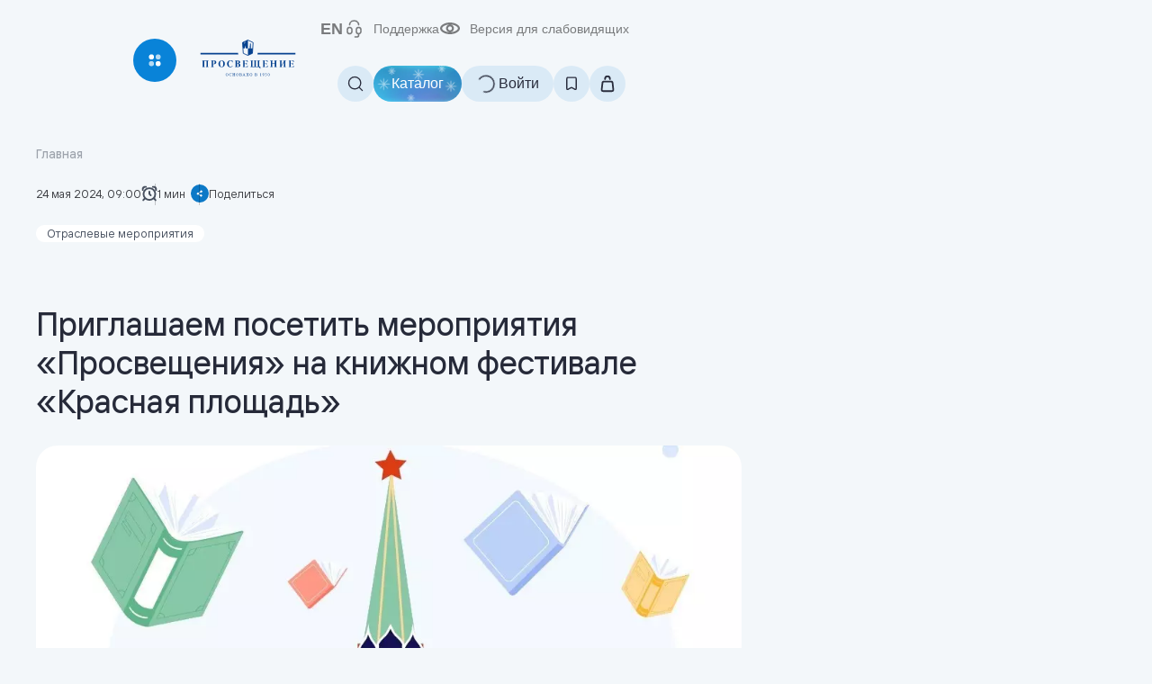

--- FILE ---
content_type: text/html; charset=utf-8
request_url: https://corp.prosv.ru/news/priglashaem-posetit-meropriyatiya-prosveshcheniya-na-knijnom-festivale-krasnaya-ploshchad
body_size: 45461
content:
<!DOCTYPE html><html lang="ru"><head><meta charSet="utf-8"/><meta name="viewport" content="width=device-width, initial-scale=1"/><meta http-equiv="X-UA-Compatible" content="IE=Edge"/><meta http-equiv="X-DNS-Prefetch-Control" content="on"/><meta http-equiv="cleartype" content="on"/><meta property="og:site_name" content="Default"/><meta property="og:type" content="website"/><meta property="og:title" content="Приглашаем посетить мероприятия «Просвещения» на книжном фестивале «Красная площадь» | Группа компаний «Просвещение»"/><meta property="og:description" content="X Книжный фестиваль «Красная площадь» состоится 6–9 июня 2024 г. Вход бесплатный"/><meta property="og:locale" content="en_US"/><meta property="og:image" content="https://storage.yandexcloud.net/prod-file-public/4c01/4d1f/83be/e748750b-4c01-4d1f-83be-06374ca50eb2-resized.webp"/><meta property="og:image:width" content="968"/><meta property="og:image:height" content="504"/><meta property="og:url" content="/news/[slug]"/><meta name="twitter:card" content="summary_large_image"/><meta name="twitter:image" content="https://storage.yandexcloud.net/prod-file-public/4c01/4d1f/83be/e748750b-4c01-4d1f-83be-06374ca50eb2-resized.webp"/><meta name="twitter:title" content="Приглашаем посетить мероприятия «Просвещения» на книжном фестивале «Красная площадь» | Группа компаний «Просвещение»"/><meta name="twitter:description" content="X Книжный фестиваль «Красная площадь» состоится 6–9 июня 2024 г. Вход бесплатный"/><meta name="keywords" lang="ru" content=""/><link rel="apple-touch-icon" sizes="180x180" href="/meta/apple-touch-icon.png?v=2"/><link rel="icon" type="image/png" sizes="32x32" href="/meta/favicon-32x32.png?v=2"/><link rel="icon" type="image/png" sizes="16x16" href="/meta/favicon-16x16.png?v=2"/><link rel="manifest" href="/meta/site.webmanifest?v=2"/><link rel="mask-icon" href="/meta/safari-pinned-tab.svg?v=2" color="#0C79C7"/><link rel="shortcut icon" href="/meta/favicon.ico?v=2"/><meta name="apple-mobile-web-app-title" content="Default"/><meta name="application-name" content="Default"/><meta name="msapplication-TileColor" content="#0C79C7"/><meta name="msapplication-config" content="/meta/browserconfig.xml?v=2"/><meta name="theme-color" content="#0C79C7"/><title>Приглашаем посетить мероприятия «Просвещения» на книжном фестивале «Красная площадь» | Группа компаний «Просвещение»</title><meta name="description" content="X Книжный фестиваль «Красная площадь» состоится 6–9 июня 2024 г. Вход бесплатный"/><meta name="next-head-count" content="32"/><script>(function(w,d,s,l,i){w[l]=w[l]||[];w[l].push({'gtm.start':
  new Date().getTime(),event:'gtm.js'});var f=d.getElementsByTagName(s)[0],
  j=d.createElement(s),dl=l!='dataLayer'?'&l='+l:'';j.async=true;j.src=
  'https://www.googletagmanager.com/gtm.js?id='+i+dl;f.parentNode.insertBefore(j,f);
  })(window,document,'script','dataLayer','GTM-MG6J2KR');</script><script>(function(w,d,s,l,i){w[l]=w[l]||[];w[l].push({'gtm.start':
  new Date().getTime(),event:'gtm.js'});var f=d.getElementsByTagName(s)[0],
  j=d.createElement(s),dl=l!='dataLayer'?'&l='+l:'';j.async=true;j.src=
  'https://www.googletagmanager.com/gtm.js?id='+i+dl;f.parentNode.insertBefore(j,f);
  })(window,document,'script','dataLayer','GTM-MZXHZFP');</script><link rel="preload" href="/_next/static/media/58b46651c7dbc982-s.p.woff" as="font" type="font/woff" crossorigin="anonymous" data-next-font="size-adjust"/><link rel="preload" href="/_next/static/media/d97fa5cf92e0d2c5-s.p.woff" as="font" type="font/woff" crossorigin="anonymous" data-next-font="size-adjust"/><link rel="preload" href="/_next/static/media/4ec492d99e6bd460-s.p.ttf" as="font" type="font/ttf" crossorigin="anonymous" data-next-font="size-adjust"/><link rel="preload" href="/_next/static/css/cbf4460454bd9972.css" as="style" crossorigin="anonymous"/><link rel="stylesheet" href="/_next/static/css/cbf4460454bd9972.css" crossorigin="anonymous" data-n-g=""/><link rel="preload" href="/_next/static/css/0fa3c9233c77e694.css" as="style" crossorigin="anonymous"/><link rel="stylesheet" href="/_next/static/css/0fa3c9233c77e694.css" crossorigin="anonymous" data-n-p=""/><link rel="preload" href="/_next/static/css/87401d8dd3bfd5e6.css" as="style" crossorigin="anonymous"/><link rel="stylesheet" href="/_next/static/css/87401d8dd3bfd5e6.css" crossorigin="anonymous" data-n-p=""/><link rel="preload" href="/_next/static/css/1fbc7954b31ebdc7.css" as="style" crossorigin="anonymous"/><link rel="stylesheet" href="/_next/static/css/1fbc7954b31ebdc7.css" crossorigin="anonymous" data-n-p=""/><noscript data-n-css=""></noscript><script defer="" crossorigin="anonymous" nomodule="" src="/_next/static/chunks/polyfills-42372ed130431b0a.js"></script><script defer="" src="/_next/static/chunks/5049.f9f5d8d127df60a8.js" crossorigin="anonymous"></script><script defer="" src="/_next/static/chunks/4011.0ae637ffa26e9cf6.js" crossorigin="anonymous"></script><script src="/_next/static/chunks/webpack-9d9acfda7da9a607.js" defer="" crossorigin="anonymous"></script><script src="/_next/static/chunks/framework-c6c82aad00023883.js" defer="" crossorigin="anonymous"></script><script src="/_next/static/chunks/main-1fefb847b676124a.js" defer="" crossorigin="anonymous"></script><script src="/_next/static/chunks/pages/_app-e1242e9a6e1c5f9d.js" defer="" crossorigin="anonymous"></script><script src="/_next/static/chunks/5765-16f373d801a2c32c.js" defer="" crossorigin="anonymous"></script><script src="/_next/static/chunks/6088-d27e0c40ad93f73c.js" defer="" crossorigin="anonymous"></script><script src="/_next/static/chunks/6656-7e101c1d4479368c.js" defer="" crossorigin="anonymous"></script><script src="/_next/static/chunks/7087-cd26f44d8219abf8.js" defer="" crossorigin="anonymous"></script><script src="/_next/static/chunks/5632-2c7dad4de16be85a.js" defer="" crossorigin="anonymous"></script><script src="/_next/static/chunks/5371-4b24046c2bd34143.js" defer="" crossorigin="anonymous"></script><script src="/_next/static/chunks/3361-a1d392f474ef887f.js" defer="" crossorigin="anonymous"></script><script src="/_next/static/chunks/332-22fb9c94912c5e6a.js" defer="" crossorigin="anonymous"></script><script src="/_next/static/chunks/7800-0c02391cd0030077.js" defer="" crossorigin="anonymous"></script><script src="/_next/static/chunks/45-a28e25c873abf5ce.js" defer="" crossorigin="anonymous"></script><script src="/_next/static/chunks/10-4145ca8a573932c3.js" defer="" crossorigin="anonymous"></script><script src="/_next/static/chunks/1202-b0ca1fcf6e55f515.js" defer="" crossorigin="anonymous"></script><script src="/_next/static/chunks/4326-e26307fe428808a6.js" defer="" crossorigin="anonymous"></script><script src="/_next/static/chunks/6317-3fbcb2e672cd7cf6.js" defer="" crossorigin="anonymous"></script><script src="/_next/static/chunks/5374-7d7765f461ddd02e.js" defer="" crossorigin="anonymous"></script><script src="/_next/static/chunks/pages/news/%5Bslug%5D-c30eb22e7cc9a780.js" defer="" crossorigin="anonymous"></script><script src="/_next/static/ZxDe-LGINFdjGq9XXQSyV/_buildManifest.js" defer="" crossorigin="anonymous"></script><script src="/_next/static/ZxDe-LGINFdjGq9XXQSyV/_ssgManifest.js" defer="" crossorigin="anonymous"></script><style data-styled="" data-styled-version="6.1.19">html,body{padding:0;margin:0;position:relative;overflow-anchor:'none';}/*!sc*/
a{color:inherit;text-decoration:none;}/*!sc*/
*{box-sizing:border-box;transition:outline 100ms ease;}/*!sc*/
*:focus-visible{outline:2px solid #3D3F44;transition:outline 100ms ease;}/*!sc*/
:root{--app-height:100%;}/*!sc*/
#__next{position:relative;max-width:2000px;margin:0 auto;overflow:hidden;}/*!sc*/
html{overflow-x:hidden;min-width:360px;height:'-webkit-fill-available';position:relative;}/*!sc*/
data-styled.g1[id="sc-global-jhMDZq1"]{content:"sc-global-jhMDZq1,"}/*!sc*/
#nprogress{pointer-events:none;}/*!sc*/
#nprogress .bar{background:#5974A8;position:fixed;z-index:1031;top:0;left:0;width:100%;height:4px;}/*!sc*/
#nprogress .peg{display:block;position:absolute;right:0;width:100px;height:100%;box-shadow:0 0 10px #5974A8,0 0 5px #5974A8;opacity:1;-webkit-transform:rotate(3deg) translate(0px,-4px);-ms-transform:rotate(3deg) translate(0px,-4px);transform:rotate(3deg) translate(0px,-4px);}/*!sc*/
data-styled.g2[id="sc-global-ehAjQq1"]{content:"sc-global-ehAjQq1,"}/*!sc*/
html,body[data-prosv="root"]{background-color:#F3F7FA;}/*!sc*/
data-styled.g3[id="sc-global-gIhuoq1"]{content:"sc-global-gIhuoq1,"}/*!sc*/
.hrsaJr.Footer_root__Y_pW6.Footer_blue__TfB8_{background-image:url(https://storage.yandexcloud.net/prod-file-public/5160/4426/bb92/d119dd1a-5160-4426-bb92-3a0bfd90594d-resized.webp);background-size:cover;background-repeat:no-repeat;background-position:center;}/*!sc*/
@media screen and (min-width: 48em){.hrsaJr.Footer_root__Y_pW6.Footer_blue__TfB8_{background-image:url(https://storage.yandexcloud.net/prod-file-public/eea7/4d28/a4f8/6cc51ff9-eea7-4d28-a4f8-7dad73a945b4-resized.webp);}}/*!sc*/
@media screen and (min-width: 64em){.hrsaJr.Footer_root__Y_pW6.Footer_blue__TfB8_{background-image:url(https://storage.yandexcloud.net/prod-file-public/f6cf/4b0e/b62c/63477623-f6cf-4b0e-b62c-d556f315d758-resized.webp);}}/*!sc*/
@media screen and (min-width: 90em){.hrsaJr.Footer_root__Y_pW6.Footer_blue__TfB8_{background-image:url(https://storage.yandexcloud.net/prod-file-public/cdc8/4678/bbe5/8b499716-cdc8-4678-bbe5-538fd02f6ebc-resized.webp);}}/*!sc*/
@media screen and (min-width: 120em){.hrsaJr.Footer_root__Y_pW6.Footer_blue__TfB8_{background-image:url(https://storage.yandexcloud.net/prod-file-public/2d76/4d8c/974f/739fb578-2d76-4d8c-974f-dab65557710e-resized.webp);}}/*!sc*/
.hrsaJr.Footer_root__Y_pW6.Footer_blue__TfB8_ section{background:none;}/*!sc*/
.hrsaJr.Footer_root__Y_pW6.Footer_green__LzvpW{background-image:url(https://storage.yandexcloud.net/prod-file-public/3585/444e/8d54/88da0826-3585-444e-8d54-861cfa641d9d-resized.webp);background-size:cover;background-repeat:no-repeat;background-position:center;}/*!sc*/
@media screen and (min-width: 48em){.hrsaJr.Footer_root__Y_pW6.Footer_green__LzvpW{background-image:url(https://storage.yandexcloud.net/prod-file-public/5dbc/41a6/bf90/15674031-5dbc-41a6-bf90-6ddefc793f58-resized.webp);}}/*!sc*/
@media screen and (min-width: 64em){.hrsaJr.Footer_root__Y_pW6.Footer_green__LzvpW{background-image:url(https://storage.yandexcloud.net/prod-file-public/b377/4df7/8d39/f4bad269-b377-4df7-8d39-1fc309fe72ec-resized.webp);}}/*!sc*/
@media screen and (min-width: 90em){.hrsaJr.Footer_root__Y_pW6.Footer_green__LzvpW{background-image:url(https://storage.yandexcloud.net/prod-file-public/989f/4cc6/b6a6/0ad269ab-989f-4cc6-b6a6-461804308140-resized.webp);}}/*!sc*/
@media screen and (min-width: 120em){.hrsaJr.Footer_root__Y_pW6.Footer_green__LzvpW{background-image:url(https://storage.yandexcloud.net/prod-file-public/e951/4135/a1a7/9cb2d41c-e951-4135-a1a7-916eecff6bd0-resized.webp);}}/*!sc*/
.hrsaJr.Footer_root__Y_pW6.Footer_green__LzvpW section{background:none;}/*!sc*/
data-styled.g4[id="sc-bRKDuR"]{content:"hrsaJr,"}/*!sc*/
.icpWNZ{cursor:pointer;}/*!sc*/
data-styled.g9[id="sc-jwTyAe"]{content:"icpWNZ,"}/*!sc*/
.kvlywt{margin:0;padding:0;box-sizing:border-box;color:#47505F;font-family:'__fontMedium_3256bb','__fontMedium_Fallback_3256bb';font-weight:500;font-size:14px;line-height:120%;letter-spacing:0;}/*!sc*/
@media screen and (min-width: 48em){.kvlywt{font-family:'__fontMedium_3256bb','__fontMedium_Fallback_3256bb';font-weight:500;font-size:14px;line-height:120%;letter-spacing:0;}}/*!sc*/
@media screen and (min-width: 64em){.kvlywt{font-family:'__fontMedium_3256bb','__fontMedium_Fallback_3256bb';font-weight:500;font-size:14px;line-height:120%;letter-spacing:0;}}/*!sc*/
@media screen and (min-width: 90em){.kvlywt{font-family:'__fontMedium_3256bb','__fontMedium_Fallback_3256bb';font-weight:500;font-size:15px;line-height:120%;letter-spacing:0;}}/*!sc*/
@media screen and (min-width: 120em){.kvlywt{font-family:'__fontMedium_3256bb','__fontMedium_Fallback_3256bb';font-weight:500;font-size:18px;line-height:120%;letter-spacing:0;}}/*!sc*/
.kpRBBn{margin:0;padding:0;box-sizing:border-box;color:#0C79C7;font-family:'__fontRegular_a76666','__fontRegular_Fallback_a76666';font-weight:400;font-size:13px;line-height:120%;letter-spacing:0;}/*!sc*/
@media screen and (min-width: 48em){.kpRBBn{font-family:'__fontRegular_a76666','__fontRegular_Fallback_a76666';font-weight:400;font-size:13px;line-height:120%;letter-spacing:0;}}/*!sc*/
@media screen and (min-width: 64em){.kpRBBn{font-family:'__fontRegular_a76666','__fontRegular_Fallback_a76666';font-weight:400;font-size:13px;line-height:120%;letter-spacing:0;}}/*!sc*/
@media screen and (min-width: 90em){.kpRBBn{font-family:'__fontRegular_a76666','__fontRegular_Fallback_a76666';font-weight:400;font-size:13px;line-height:120%;letter-spacing:0;}}/*!sc*/
@media screen and (min-width: 120em){.kpRBBn{font-family:'__fontRegular_a76666','__fontRegular_Fallback_a76666';font-weight:400;font-size:16px;line-height:120%;letter-spacing:0;}}/*!sc*/
.gQsGGs{margin:0;padding:0;box-sizing:border-box;color:#3D3F44;font-family:'__fontRegular_a76666','__fontRegular_Fallback_a76666';font-weight:400;font-size:13px;line-height:120%;letter-spacing:0;}/*!sc*/
@media screen and (min-width: 48em){.gQsGGs{font-family:'__fontRegular_a76666','__fontRegular_Fallback_a76666';font-weight:400;font-size:13px;line-height:120%;letter-spacing:0;}}/*!sc*/
@media screen and (min-width: 64em){.gQsGGs{font-family:'__fontRegular_a76666','__fontRegular_Fallback_a76666';font-weight:400;font-size:13px;line-height:120%;letter-spacing:0;}}/*!sc*/
@media screen and (min-width: 90em){.gQsGGs{font-family:'__fontRegular_a76666','__fontRegular_Fallback_a76666';font-weight:400;font-size:13px;line-height:120%;letter-spacing:0;}}/*!sc*/
@media screen and (min-width: 120em){.gQsGGs{font-family:'__fontRegular_a76666','__fontRegular_Fallback_a76666';font-weight:400;font-size:16px;line-height:120%;letter-spacing:0;}}/*!sc*/
.KLBEL{margin:0;padding:0;box-sizing:border-box;color:#262A39;font-family:'__fontRegular_a76666','__fontRegular_Fallback_a76666';font-weight:400;font-size:13px;line-height:120%;letter-spacing:0;}/*!sc*/
@media screen and (min-width: 48em){.KLBEL{font-family:'__fontRegular_a76666','__fontRegular_Fallback_a76666';font-weight:400;font-size:13px;line-height:120%;letter-spacing:0;}}/*!sc*/
@media screen and (min-width: 64em){.KLBEL{font-family:'__fontRegular_a76666','__fontRegular_Fallback_a76666';font-weight:400;font-size:13px;line-height:120%;letter-spacing:0;}}/*!sc*/
@media screen and (min-width: 90em){.KLBEL{font-family:'__fontRegular_a76666','__fontRegular_Fallback_a76666';font-weight:400;font-size:13px;line-height:120%;letter-spacing:0;}}/*!sc*/
@media screen and (min-width: 120em){.KLBEL{font-family:'__fontRegular_a76666','__fontRegular_Fallback_a76666';font-weight:400;font-size:16px;line-height:120%;letter-spacing:0;}}/*!sc*/
.bssnCd{margin:0;padding:0;box-sizing:border-box;color:#262A39;font-family:'__fontMedium_3256bb','__fontMedium_Fallback_3256bb';font-weight:500;font-size:22px;line-height:120%;letter-spacing:0;}/*!sc*/
@media screen and (min-width: 48em){.bssnCd{font-family:'__fontMedium_3256bb','__fontMedium_Fallback_3256bb';font-weight:500;font-size:26px;line-height:120%;letter-spacing:0;}}/*!sc*/
@media screen and (min-width: 64em){.bssnCd{font-family:'__fontMedium_3256bb','__fontMedium_Fallback_3256bb';font-weight:500;font-size:36px;line-height:120%;letter-spacing:0;}}/*!sc*/
@media screen and (min-width: 90em){.bssnCd{font-family:'__fontMedium_3256bb','__fontMedium_Fallback_3256bb';font-weight:500;font-size:36px;line-height:120%;letter-spacing:0;}}/*!sc*/
@media screen and (min-width: 120em){.bssnCd{font-family:'__fontMedium_3256bb','__fontMedium_Fallback_3256bb';font-weight:500;font-size:48px;line-height:120%;letter-spacing:0;}}/*!sc*/
.cbslZJ{margin:0;padding:0;box-sizing:border-box;font-family:'__fontRegular_a76666','__fontRegular_Fallback_a76666';font-weight:400;font-size:13px;line-height:120%;letter-spacing:0;}/*!sc*/
@media screen and (min-width: 48em){.cbslZJ{font-family:'__fontRegular_a76666','__fontRegular_Fallback_a76666';font-weight:400;font-size:13px;line-height:120%;letter-spacing:0;}}/*!sc*/
@media screen and (min-width: 64em){.cbslZJ{font-family:'__fontRegular_a76666','__fontRegular_Fallback_a76666';font-weight:400;font-size:13px;line-height:120%;letter-spacing:0;}}/*!sc*/
@media screen and (min-width: 90em){.cbslZJ{font-family:'__fontRegular_a76666','__fontRegular_Fallback_a76666';font-weight:400;font-size:13px;line-height:120%;letter-spacing:0;}}/*!sc*/
@media screen and (min-width: 120em){.cbslZJ{font-family:'__fontRegular_a76666','__fontRegular_Fallback_a76666';font-weight:400;font-size:16px;line-height:120%;letter-spacing:0;}}/*!sc*/
.iIhzdW{margin:0;padding:0;box-sizing:border-box;color:#3D3F44;font-family:'__fontMedium_3256bb','__fontMedium_Fallback_3256bb';font-weight:500;font-size:16px;line-height:120%;letter-spacing:0;}/*!sc*/
@media screen and (min-width: 48em){.iIhzdW{font-family:'__fontMedium_3256bb','__fontMedium_Fallback_3256bb';font-weight:500;font-size:16px;line-height:120%;letter-spacing:0;}}/*!sc*/
@media screen and (min-width: 64em){.iIhzdW{font-family:'__fontMedium_3256bb','__fontMedium_Fallback_3256bb';font-weight:500;font-size:16px;line-height:120%;letter-spacing:0;}}/*!sc*/
@media screen and (min-width: 90em){.iIhzdW{font-family:'__fontMedium_3256bb','__fontMedium_Fallback_3256bb';font-weight:500;font-size:18px;line-height:120%;letter-spacing:0;}}/*!sc*/
@media screen and (min-width: 120em){.iIhzdW{font-family:'__fontMedium_3256bb','__fontMedium_Fallback_3256bb';font-weight:500;font-size:24px;line-height:120%;letter-spacing:0;}}/*!sc*/
.eRkcsN{margin:0;padding:0;box-sizing:border-box;font-family:'__fontRegular_a76666','__fontRegular_Fallback_a76666';font-weight:400;font-size:15px;line-height:140%;letter-spacing:0;}/*!sc*/
@media screen and (min-width: 48em){.eRkcsN{font-family:'__fontRegular_a76666','__fontRegular_Fallback_a76666';font-weight:400;font-size:15px;line-height:140%;letter-spacing:0;}}/*!sc*/
@media screen and (min-width: 64em){.eRkcsN{font-family:'__fontRegular_a76666','__fontRegular_Fallback_a76666';font-weight:400;font-size:15px;line-height:140%;letter-spacing:0;}}/*!sc*/
@media screen and (min-width: 90em){.eRkcsN{font-family:'__fontRegular_a76666','__fontRegular_Fallback_a76666';font-weight:400;font-size:16px;line-height:140%;letter-spacing:0;}}/*!sc*/
@media screen and (min-width: 120em){.eRkcsN{font-family:'__fontRegular_a76666','__fontRegular_Fallback_a76666';font-weight:400;font-size:20px;line-height:140%;letter-spacing:0;}}/*!sc*/
.jelyFC{margin:0;padding:0;box-sizing:border-box;color:#262A39;font-family:'__fontMedium_3256bb','__fontMedium_Fallback_3256bb';font-weight:500;font-size:18px;line-height:115%;letter-spacing:0;}/*!sc*/
@media screen and (min-width: 48em){.jelyFC{font-family:'__fontMedium_3256bb','__fontMedium_Fallback_3256bb';font-weight:500;font-size:18px;line-height:115%;letter-spacing:0;}}/*!sc*/
@media screen and (min-width: 64em){.jelyFC{font-family:'__fontMedium_3256bb','__fontMedium_Fallback_3256bb';font-weight:500;font-size:20px;line-height:115%;letter-spacing:0;}}/*!sc*/
@media screen and (min-width: 90em){.jelyFC{font-family:'__fontMedium_3256bb','__fontMedium_Fallback_3256bb';font-weight:500;font-size:24px;line-height:115%;letter-spacing:0;}}/*!sc*/
@media screen and (min-width: 120em){.jelyFC{font-family:'__fontMedium_3256bb','__fontMedium_Fallback_3256bb';font-weight:500;font-size:32px;line-height:115%;letter-spacing:0;}}/*!sc*/
.hoOUuX{margin:0;padding:0;box-sizing:border-box;color:#262A39;font-family:'__fontRegular_a76666','__fontRegular_Fallback_a76666';font-weight:400;font-size:28px;line-height:120%;letter-spacing:0;}/*!sc*/
@media screen and (min-width: 48em){.hoOUuX{font-family:'__fontRegular_a76666','__fontRegular_Fallback_a76666';font-weight:400;font-size:40px;line-height:120%;letter-spacing:0;}}/*!sc*/
@media screen and (min-width: 64em){.hoOUuX{font-family:'__fontRegular_a76666','__fontRegular_Fallback_a76666';font-weight:400;font-size:40px;line-height:120%;letter-spacing:0;}}/*!sc*/
@media screen and (min-width: 90em){.hoOUuX{font-family:'__fontRegular_a76666','__fontRegular_Fallback_a76666';font-weight:400;font-size:47px;line-height:120%;letter-spacing:0;}}/*!sc*/
@media screen and (min-width: 120em){.hoOUuX{font-family:'__fontRegular_a76666','__fontRegular_Fallback_a76666';font-weight:400;font-size:64px;line-height:120%;letter-spacing:0;}}/*!sc*/
.chBWAz{margin:0;padding:0;box-sizing:border-box;font-family:'__fontMedium_3256bb','__fontMedium_Fallback_3256bb';font-weight:500;font-size:16px;line-height:120%;letter-spacing:0;}/*!sc*/
@media screen and (min-width: 48em){.chBWAz{font-family:'__fontMedium_3256bb','__fontMedium_Fallback_3256bb';font-weight:500;font-size:16px;line-height:120%;letter-spacing:0;}}/*!sc*/
@media screen and (min-width: 64em){.chBWAz{font-family:'__fontMedium_3256bb','__fontMedium_Fallback_3256bb';font-weight:500;font-size:16px;line-height:120%;letter-spacing:0;}}/*!sc*/
@media screen and (min-width: 90em){.chBWAz{font-family:'__fontMedium_3256bb','__fontMedium_Fallback_3256bb';font-weight:500;font-size:18px;line-height:120%;letter-spacing:0;}}/*!sc*/
@media screen and (min-width: 120em){.chBWAz{font-family:'__fontMedium_3256bb','__fontMedium_Fallback_3256bb';font-weight:500;font-size:24px;line-height:120%;letter-spacing:0;}}/*!sc*/
data-styled.g11[id="sc-d2948b01-0"]{content:"kvlywt,kpRBBn,gQsGGs,KLBEL,bssnCd,cbslZJ,iIhzdW,eRkcsN,jelyFC,hoOUuX,chBWAz,"}/*!sc*/
.giNlha{display:flex;justify-content:center;align-items:center;border-radius:50%;box-sizing:border-box;}/*!sc*/
data-styled.g12[id="sc-jJLAfE"]{content:"giNlha,"}/*!sc*/
.ghmPUW{flex-grow:1;}/*!sc*/
data-styled.g13[id="sc-hwkwBN"]{content:"ghmPUW,"}/*!sc*/
.jeCwip{display:inline-flex;justify-content:center;align-items:center;box-sizing:border-box;cursor:pointer;border:none;transition:all 200ms ease-in-out;padding:0;height:44px;width:auto;border-radius:22px;border-color:#0C79C7;background-color:#F3F7FA;color:#262A39;}/*!sc*/
@media screen and (min-width: 90em){.jeCwip{height:48px;border-radius:24px;}}/*!sc*/
@media screen and (min-width: 120em){.jeCwip{height:58px;border-radius:29px;}}/*!sc*/
.jeCwip svg{width:12px;height:12px;}/*!sc*/
@media screen and (min-width: 90em){.jeCwip svg{width:16px;height:16px;}}/*!sc*/
.jeCwip >span{padding-left:16px;padding-right:16px;}/*!sc*/
@media screen and (min-width: 48em){.jeCwip >span{padding-left:20px;padding-right:20px;}}/*!sc*/
@media screen and (min-width: 90em){.jeCwip >span{padding-left:24px;padding-right:24px;}}/*!sc*/
.jeCwip >div{min-width:36px;width:36px;height:36px;margin:4px;transition:all 200ms ease-in-out;background-color:#0C79C7;color:#FFFFFF;}/*!sc*/
@media screen and (min-width: 90em){.jeCwip >div{min-width:40px;width:40px;height:40px;}}/*!sc*/
@media screen and (min-width: 120em){.jeCwip >div{min-width:50px;width:50px;height:50px;}}/*!sc*/
.jeCwip >div:first-child{margin-right:0;}/*!sc*/
.jeCwip >div:last-child{margin-left:0;}/*!sc*/
.jeCwip[data-loading=true] svg{width:18px;height:18px;}/*!sc*/
@media screen and (min-width: 90em){.jeCwip[data-loading=true] svg{width:24px;height:24px;}}/*!sc*/
.jeCwip:disabled,.jeCwip.sc-hjsuWn{cursor:not-allowed;}/*!sc*/
.jeCwip:disabled:not([data-loading=true]),.jeCwip.sc-hjsuWn:not([data-loading=true]){opacity:0.3;}/*!sc*/
.jeCwip:not([disabled]):not(.sc-hjsuWn):hover{border-color:#0C79C7;background-color:#0C79C7;color:#FFFFFF;}/*!sc*/
.jeCwip:not([disabled]):not(.sc-hjsuWn):hover >div{background-color:#F3F7FA;color:#0C79C7;}/*!sc*/
.jeCwip:active,.jeCwip:focus{border-color:#0C79C7;background-color:#0C79C7;color:#FFFFFF;}/*!sc*/
.jeCwip:active >div,.jeCwip:focus >div{background-color:#F3F7FA;color:#0C79C7;}/*!sc*/
.jeCwip:focus-visible{outline-style:solid;outline-width:2px;}/*!sc*/
.iEcxKr{display:inline-flex;justify-content:center;align-items:center;box-sizing:border-box;cursor:pointer;border:none;transition:all 200ms ease-in-out;padding:0;height:44px;width:auto;border-radius:22px;border-color:#FFFFFF;background-color:#0C79C7;color:#FFFFFF;}/*!sc*/
@media screen and (min-width: 90em){.iEcxKr{height:48px;border-radius:24px;}}/*!sc*/
@media screen and (min-width: 120em){.iEcxKr{height:58px;border-radius:29px;}}/*!sc*/
.iEcxKr svg{width:12px;height:12px;}/*!sc*/
@media screen and (min-width: 90em){.iEcxKr svg{width:16px;height:16px;}}/*!sc*/
.iEcxKr >span{padding-left:16px;padding-right:16px;}/*!sc*/
@media screen and (min-width: 48em){.iEcxKr >span{padding-left:20px;padding-right:20px;}}/*!sc*/
@media screen and (min-width: 90em){.iEcxKr >span{padding-left:24px;padding-right:24px;}}/*!sc*/
.iEcxKr >div{min-width:36px;width:36px;height:36px;margin:4px;transition:all 200ms ease-in-out;background-color:#FFFFFF;color:#0C79C7;}/*!sc*/
@media screen and (min-width: 90em){.iEcxKr >div{min-width:40px;width:40px;height:40px;}}/*!sc*/
@media screen and (min-width: 120em){.iEcxKr >div{min-width:50px;width:50px;height:50px;}}/*!sc*/
.iEcxKr >div:first-child{margin-right:0;}/*!sc*/
.iEcxKr >div:last-child{margin-left:0;}/*!sc*/
.iEcxKr[data-loading=true] svg{width:18px;height:18px;}/*!sc*/
@media screen and (min-width: 90em){.iEcxKr[data-loading=true] svg{width:24px;height:24px;}}/*!sc*/
.iEcxKr:disabled,.iEcxKr.sc-hjsuWn{cursor:not-allowed;}/*!sc*/
.iEcxKr:disabled:not([data-loading=true]),.iEcxKr.sc-hjsuWn:not([data-loading=true]){opacity:0.3;}/*!sc*/
.iEcxKr:not([disabled]):not(.sc-hjsuWn):hover{border-color:#FFFFFF;background-color:#FFFFFF;color:#262A39;}/*!sc*/
.iEcxKr:not([disabled]):not(.sc-hjsuWn):hover >div{background-color:#0C79C7;color:#FFFFFF;}/*!sc*/
.iEcxKr:active,.iEcxKr:focus{border-color:#FFFFFF;background-color:#FFFFFF;color:#262A39;}/*!sc*/
.iEcxKr:active >div,.iEcxKr:focus >div{background-color:#0C79C7;color:#FFFFFF;}/*!sc*/
.iEcxKr:focus-visible{outline-style:solid;outline-width:2px;}/*!sc*/
data-styled.g15[id="sc-dYwGCk"]{content:"jeCwip,iEcxKr,"}/*!sc*/
.ipCalc{display:inline-flex;justify-content:center;align-items:center;box-sizing:border-box;cursor:pointer;border:none;transition:all 200ms ease-in-out;padding:0;height:38px;width:auto;border-radius:19px;border-color:#0C79C7;background-color:#F3F7FA;color:#262A39;}/*!sc*/
@media screen and (min-width: 90em){.ipCalc{height:44px;border-radius:22px;}}/*!sc*/
@media screen and (min-width: 120em){.ipCalc{height:48px;border-radius:24px;}}/*!sc*/
.ipCalc svg{width:12px;height:12px;}/*!sc*/
@media screen and (min-width: 120em){.ipCalc svg{width:16px;height:16px;}}/*!sc*/
.ipCalc >span{padding-left:16px;padding-right:16px;}/*!sc*/
@media screen and (min-width: 48em){.ipCalc >span{padding-left:20px;padding-right:20px;}}/*!sc*/
.ipCalc >div{min-width:30px;width:30px;height:30px;margin:4px;transition:all 200ms ease-in-out;background-color:#0C79C7;color:#FFFFFF;}/*!sc*/
@media screen and (min-width: 90em){.ipCalc >div{min-width:36px;width:36px;height:36px;}}/*!sc*/
@media screen and (min-width: 120em){.ipCalc >div{min-width:40px;width:40px;height:40px;}}/*!sc*/
.ipCalc >div:first-child{margin-right:0;}/*!sc*/
.ipCalc >div:last-child{margin-left:0;}/*!sc*/
.ipCalc[data-loading=true] svg{width:18px;height:18px;}/*!sc*/
@media screen and (min-width: 120em){.ipCalc[data-loading=true] svg{width:24px;height:24px;}}/*!sc*/
.ipCalc:disabled,.ipCalc.sc-hjsuWn{cursor:not-allowed;}/*!sc*/
.ipCalc:disabled:not([data-loading=true]),.ipCalc.sc-hjsuWn:not([data-loading=true]){opacity:0.3;}/*!sc*/
.ipCalc:not([disabled]):not(.sc-hjsuWn):hover{border-color:#0C79C7;background-color:#0C79C7;color:#FFFFFF;}/*!sc*/
.ipCalc:not([disabled]):not(.sc-hjsuWn):hover >div{background-color:#F3F7FA;color:#0C79C7;}/*!sc*/
.ipCalc:active,.ipCalc:focus{border-color:#0C79C7;background-color:#0C79C7;color:#FFFFFF;}/*!sc*/
.ipCalc:active >div,.ipCalc:focus >div{background-color:#F3F7FA;color:#0C79C7;}/*!sc*/
.ipCalc:focus-visible{outline-style:solid;outline-width:2px;}/*!sc*/
data-styled.g16[id="sc-lgpSej"]{content:"ipCalc,"}/*!sc*/
.cqZJAX{height:12px;width:12px;}/*!sc*/
@media screen and (min-width: 120em){.cqZJAX{height:16px;width:16px;}}/*!sc*/
data-styled.g20[id="sc-kvnevz"]{content:"cqZJAX,"}/*!sc*/
.hisbrm{transform:rotate(180deg);height:36px;width:36px;cursor:not-allowed;display:flex;justify-content:center;align-items:center;border-radius:24px;background-color:#FFFFFF;border:none;right:4px;background-color:#FFFFFF;border:1px solid;border-color:#0C79C7;}/*!sc*/
@media screen and (min-width: 48em){.hisbrm{height:36px;width:36px;}}/*!sc*/
@media screen and (min-width: 64em){.hisbrm{height:36px;width:36px;}}/*!sc*/
@media screen and (min-width: 90em){.hisbrm{height:40px;width:40px;}}/*!sc*/
@media screen and (min-width: 120em){.hisbrm{height:50px;width:50px;}}/*!sc*/
.hisbrm svg{color:#0C79C7;}/*!sc*/
.hisbrm:not([disabled]):hover{background-color:#0C79C7;}/*!sc*/
.hisbrm:not([disabled]):hover svg{color:#FFFFFF;}/*!sc*/
.hisbrm:disabled{opacity:0.4;cursor:not-allowed;}/*!sc*/
.hisbrm svg{color:#0C79C7;}/*!sc*/
.bRGGiI{transform:rotate(0deg);height:36px;width:36px;cursor:pointer;display:flex;justify-content:center;align-items:center;border-radius:24px;background-color:#FFFFFF;border:none;right:4px;background-color:#FFFFFF;border:1px solid;border-color:#0C79C7;}/*!sc*/
@media screen and (min-width: 48em){.bRGGiI{height:36px;width:36px;}}/*!sc*/
@media screen and (min-width: 64em){.bRGGiI{height:36px;width:36px;}}/*!sc*/
@media screen and (min-width: 90em){.bRGGiI{height:40px;width:40px;}}/*!sc*/
@media screen and (min-width: 120em){.bRGGiI{height:50px;width:50px;}}/*!sc*/
.bRGGiI svg{color:#0C79C7;}/*!sc*/
.bRGGiI:not([disabled]):hover{background-color:#0C79C7;}/*!sc*/
.bRGGiI:not([disabled]):hover svg{color:#FFFFFF;}/*!sc*/
.bRGGiI:disabled{opacity:0.4;cursor:not-allowed;}/*!sc*/
.bRGGiI svg{color:#0C79C7;}/*!sc*/
data-styled.g21[id="sc-dFVmKS"]{content:"hisbrm,bRGGiI,"}/*!sc*/
.eKVAZx{color:#47505F;background-color:#FFFFFF;display:flex;align-items:center;border-radius:333px;width:fit-content;white-space:nowrap;padding-left:8px;padding-right:8px;padding-top:2px;padding-bottom:2px;margin-right:4px;gap:14px;}/*!sc*/
@media screen and (min-width: 48em){.eKVAZx{padding-left:12px;padding-right:12px;}}/*!sc*/
@media screen and (min-width: 90em){.eKVAZx{padding-top:4px;padding-bottom:4px;}}/*!sc*/
@media screen and (min-width: 120em){.eKVAZx{padding-left:16px;padding-right:16px;}}/*!sc*/
.bnUpgi{color:#47505F;background-color:#F3F7FA;display:flex;align-items:center;border-radius:333px;width:fit-content;white-space:nowrap;padding-left:8px;padding-right:8px;padding-top:2px;padding-bottom:2px;margin-right:4px;gap:14px;}/*!sc*/
@media screen and (min-width: 48em){.bnUpgi{padding-left:12px;padding-right:12px;}}/*!sc*/
@media screen and (min-width: 90em){.bnUpgi{padding-top:4px;padding-bottom:4px;}}/*!sc*/
@media screen and (min-width: 120em){.bnUpgi{padding-left:16px;padding-right:16px;}}/*!sc*/
data-styled.g22[id="sc-kCuUfV"]{content:"eKVAZx,bnUpgi,"}/*!sc*/
.kefgFz{padding-bottom:2px;}/*!sc*/
@media screen and (min-width: 90em){.kefgFz{padding-bottom:0;}}/*!sc*/
@media screen and (min-width: 120em){.kefgFz{padding-bottom:2px;}}/*!sc*/
data-styled.g23[id="sc-dNdcvo"]{content:"kefgFz,"}/*!sc*/
.gSihuo{margin:0;padding:0;box-sizing:border-box;scrollbar-width:thin;}/*!sc*/
.gSihuo ::-webkit-scrollbar{width:6px;height:6px;}/*!sc*/
.gSihuo ::-webkit-scrollbar-thumb{background-color:dune;border-radius:4px;}/*!sc*/
.gSihuo ::-webkit-scrollbar-thumb :hover{background-color:shadyLady;}/*!sc*/
.gSihuo ::-webkit-scrollbar-corner{background-color:transparent;}/*!sc*/
data-styled.g49[id="sc-2c30f122-0"]{content:"gSihuo,"}/*!sc*/
.kMStEW{display:flex;}/*!sc*/
data-styled.g55[id="sc-e9e684e4-0"]{content:"kMStEW,"}/*!sc*/
.SfqYS{width:339px;flex-direction:column;height:100%;display:flex;padding:0;appearance:none;text-align:start;background:#FFFFFF;border-radius:30px;box-shadow:0px 15px 16px rgba(156, 175, 199, 0.15);border:none;border-color:none;margin-bottom:50px;}/*!sc*/
@media screen and (min-width: 64em){.SfqYS{width:308px;}}/*!sc*/
@media screen and (min-width: 90em){.SfqYS{width:370px;}}/*!sc*/
@media screen and (min-width: 120em){.SfqYS{width:493px;}}/*!sc*/
@media (any-hover: hover){.SfqYS:hover{cursor:pointer;}.SfqYS:hover img{transform:scale(1.06);}}/*!sc*/
data-styled.g56[id="sc-bjMIFn"]{content:"SfqYS,"}/*!sc*/
.jXlDPq{width:100%;border-radius:28px;overflow:hidden;aspect-ratio:1.86;position:relative;}/*!sc*/
data-styled.g57[id="sc-dClGHI"]{content:"jXlDPq,"}/*!sc*/
.gkjdQd{width:100%;display:flex;height:100%;object-fit:cover;transition:transform 0.2s ease-in-out;border-radius:28px;}/*!sc*/
.gkjdQd:hover{transform:scale(1.2);}/*!sc*/
data-styled.g58[id="sc-fhfEft"]{content:"gkjdQd,"}/*!sc*/
.iAVqqW{width:100%;flex-direction:column;height:unset;}/*!sc*/
data-styled.g59[id="sc-bAehkN"]{content:"iAVqqW,"}/*!sc*/
.jGlikK{margin-top:20px;margin-bottom:20px;margin-left:20px;margin-right:20px;flex-wrap:wrap;}/*!sc*/
@media screen and (min-width: 120em){.jGlikK{margin-top:30px;margin-bottom:30px;margin-left:24px;margin-right:24px;}}/*!sc*/
.jGlikK span{margin-bottom:5px;}/*!sc*/
data-styled.g60[id="sc-gahYZc"]{content:"jGlikK,"}/*!sc*/
.iDguNk{color:#262A39;margin-bottom:20px;margin-left:20px;margin-right:20px;}/*!sc*/
@media screen and (min-width: 120em){.iDguNk{margin-left:24px;margin-right:24px;}}/*!sc*/
data-styled.g61[id="sc-bSFBcf"]{content:"iDguNk,"}/*!sc*/
.qkUXb{color:#262A39;margin-bottom:20px;margin-left:20px;margin-right:20px;}/*!sc*/
@media screen and (min-width: 120em){.qkUXb{margin-left:24px;margin-right:24px;}}/*!sc*/
.qkUXb:hover{color:#0C79C7;cursor:pointer;}/*!sc*/
data-styled.g62[id="sc-gsJsQu"]{content:"qkUXb,"}/*!sc*/
.hAkpDa{color:#262A39;margin-bottom:20px;margin-left:20px;margin-right:20px;}/*!sc*/
@media screen and (min-width: 120em){.hAkpDa{margin-bottom:60px;margin-left:24px;margin-right:24px;}}/*!sc*/
data-styled.g63[id="sc-ibashp"]{content:"hAkpDa,"}/*!sc*/
.jnhJel{display:block;padding-top:48px;padding-bottom:80px;position:relative;background-color:#FFFFFF;}/*!sc*/
@media screen and (min-width: 48em){.jnhJel{padding-top:60px;padding-bottom:60px;}}/*!sc*/
@media screen and (min-width: 64em){.jnhJel{padding-top:80px;padding-bottom:80px;}}/*!sc*/
@media screen and (min-width: 90em){.jnhJel{padding-top:120px;padding-bottom:120px;}}/*!sc*/
@media screen and (min-width: 120em){.jnhJel{padding-top:140px;padding-bottom:160px;}}/*!sc*/
data-styled.g64[id="sc-blIAwI"]{content:"jnhJel,"}/*!sc*/
.DbfCs{display:flex;align-items:center;justify-content:space-between;padding-left:20px;padding-right:20px;}/*!sc*/
@media screen and (min-width: 48em){.DbfCs{padding-left:40px;padding-right:40px;}}/*!sc*/
@media screen and (min-width: 90em){.DbfCs{padding-left:154px;padding-right:154px;}}/*!sc*/
@media screen and (min-width: 120em){.DbfCs{padding-left:210px;padding-right:210px;}}/*!sc*/
.DbfCs >span{display:inline-block;width:unset;}/*!sc*/
@media screen and (min-width: 48em){.DbfCs >span{width:465px;}}/*!sc*/
@media screen and (min-width: 64em){.DbfCs >span{width:505px;}}/*!sc*/
@media screen and (min-width: 90em){.DbfCs >span{width:543px;}}/*!sc*/
@media screen and (min-width: 120em){.DbfCs >span{width:767px;}}/*!sc*/
data-styled.g65[id="sc-itBLYH"]{content:"DbfCs,"}/*!sc*/
.fmkFQ{flex-direction:column;align-items:start;width:unset;}/*!sc*/
.fmkFQ span:first-child{display:inline-block;margin-bottom:0;}/*!sc*/
data-styled.g66[id="sc-bEjUoa"]{content:"fmkFQ,"}/*!sc*/
.cHBWko{display:flex;align-items:center;justify-content:space-between;position:absolute;left:50%;transform:translate(-50%, -5%);bottom:35px;}/*!sc*/
@media screen and (min-width: 48em){.cHBWko{position:unset;transform:unset;}}/*!sc*/
data-styled.g67[id="sc-boKDdR"]{content:"cHBWko,"}/*!sc*/
.eVqJOR{display:none;align-items:center;justify-content:space-between;}/*!sc*/
@media screen and (min-width: 64em){.eVqJOR{display:flex;width:94px;margin-right:28px;}}/*!sc*/
@media screen and (min-width: 90em){.eVqJOR{width:116px;margin-right:30px;}}/*!sc*/
data-styled.g68[id="sc-fOOuSg"]{content:"eVqJOR,"}/*!sc*/
.cUDnJG{display:contents;--swiper-pagination-bottom:20px;--swiper-pagination-bullet-horizontal-gap:2px;--swiper-pagination-color:#0C79C7;--swiper-pagination-bullet-inactive-color:#0C79C7;}/*!sc*/
data-styled.g69[id="sc-hdBJTi"]{content:"cUDnJG,"}/*!sc*/
.cptnnw{padding-top:32px;}/*!sc*/
@media screen and (min-width: 48em){.cptnnw{padding-top:48px;}}/*!sc*/
@media screen and (min-width: 90em){.cptnnw{padding-top:64px;}}/*!sc*/
@media screen and (min-width: 120em){.cptnnw{padding-top:80px;}}/*!sc*/
.cptnnw .swiper{padding-top:5px;}/*!sc*/
.cptnnw .swiper-slide{height:auto;}/*!sc*/
.cptnnw .swiper-wrapper{align-items:stretch;padding-bottom:30px;}/*!sc*/
.cptnnw .swiper-pagination{display:none;margin-bottom:30px;position:relative;}/*!sc*/
data-styled.g70[id="sc-iIvHqT"]{content:"cptnnw,"}/*!sc*/
.kzEfUT{position:relative;z-index:1;display:none;}/*!sc*/
@media screen and (min-width: 48em){.kzEfUT{display:unset;}}/*!sc*/
.kzEfUT li{display:flex;align-items:center;}/*!sc*/
.kzEfUT svg{opacity:0.5;color:#47505F;}/*!sc*/
data-styled.g142[id="sc-fkYqBV"]{content:"kzEfUT,"}/*!sc*/
.igLaAB{border:none;padding:0;appearance:none;cursor:pointer;background:transparent;display:flex;align-items:center;}/*!sc*/
@media screen and (min-width: 48em){.igLaAB{display:none;}}/*!sc*/
.igLaAB span{padding-left:8px;}/*!sc*/
data-styled.g143[id="sc-evkzZa"]{content:"igLaAB,"}/*!sc*/
.jQFomz{height:30px;width:30px;cursor:pointer;display:flex;justify-content:center;align-items:center;border-radius:24px;background:rgba(12, 121, 199, 0.2);border:none;border-color:#0C79C7;color:#0C79C7;}/*!sc*/
.jQFomz svg{transform:rotate(180deg);}/*!sc*/
data-styled.g144[id="sc-iRcyzz"]{content:"jQFomz,"}/*!sc*/
.gEKolR{display:block;margin-left:6px;margin-right:6px;font-size:12px;}/*!sc*/
@media screen and (min-width: 90em){.gEKolR{margin-left:8px;margin-right:8px;}}/*!sc*/
@media screen and (min-width: 120em){.gEKolR{font-size:16px;}}/*!sc*/
data-styled.g145[id="sc-lhsSio"]{content:"gEKolR,"}/*!sc*/
.eKFWPA{padding:0;margin:0;list-style:none;display:flex;white-space:initial;overflow-x:auto;-ms-overflow-style:none;scrollbar-width:none;}/*!sc*/
.eKFWPA::-webkit-scrollbar{display:none;}/*!sc*/
data-styled.g146[id="sc-enPhjR"]{content:"eKFWPA,"}/*!sc*/
.bzzqhK{opacity:0.5;color:#47505F;}/*!sc*/
data-styled.g147[id="sc-fFmWCW"]{content:"bzzqhK,"}/*!sc*/
.gSRMDG{flex-direction:column;width:100%;border-bottom:1px solid;border-color:rgba(61, 63, 68, 0.2);padding-top:28px;padding-bottom:28px;text-align:left;align-items:start;}/*!sc*/
@media screen and (min-width: 48em){.gSRMDG{width:50%;padding-top:36px;padding-bottom:36px;}}/*!sc*/
@media screen and (min-width: 64em){.gSRMDG{padding-top:48px;padding-bottom:48px;}}/*!sc*/
@media screen and (min-width: 90em){.gSRMDG{padding-top:60px;padding-bottom:60px;}}/*!sc*/
@media screen and (min-width: 120em){.gSRMDG{padding-top:72px;padding-bottom:72px;}}/*!sc*/
.fkuWkO{flex-direction:column;width:100%;border-bottom:1px solid;border-color:rgba(61, 63, 68, 0.2);padding-top:28px;padding-bottom:28px;text-align:right;align-items:end;}/*!sc*/
@media screen and (min-width: 48em){.fkuWkO{width:50%;padding-top:36px;padding-bottom:36px;}}/*!sc*/
@media screen and (min-width: 64em){.fkuWkO{padding-top:48px;padding-bottom:48px;}}/*!sc*/
@media screen and (min-width: 90em){.fkuWkO{padding-top:60px;padding-bottom:60px;}}/*!sc*/
@media screen and (min-width: 120em){.fkuWkO{padding-top:72px;padding-bottom:72px;}}/*!sc*/
data-styled.g325[id="sc-fCgucg"]{content:"gSRMDG,fkuWkO,"}/*!sc*/
.jPBPCr{width:100%;margin-top:16px;margin-bottom:16px;}/*!sc*/
@media screen and (min-width: 48em){.jPBPCr{width:95%;margin-bottom:20px;}}/*!sc*/
@media screen and (min-width: 64em){.jPBPCr{width:90%;}}/*!sc*/
data-styled.g326[id="sc-jXYsCF"]{content:"jPBPCr,"}/*!sc*/
.gjDjYk{justify-content:start;}/*!sc*/
.eJuLa-D{justify-content:end;}/*!sc*/
data-styled.g327[id="sc-ipqoi"]{content:"gjDjYk,eJuLa-D,"}/*!sc*/
.liOPgp{transform:scaleX(-1);}/*!sc*/
data-styled.g328[id="sc-eEhoOH"]{content:"liOPgp,"}/*!sc*/
.dUfjer{display:flex;flex-direction:column;max-width:unset;z-index:1;}/*!sc*/
@media screen and (min-width: 64em){.dUfjer{max-width:784px;}}/*!sc*/
@media screen and (min-width: 90em){.dUfjer{max-width:789px;}}/*!sc*/
@media screen and (min-width: 120em){.dUfjer{max-width:1047px;}}/*!sc*/
data-styled.g336[id="sc-BUcBW"]{content:"dUfjer,"}/*!sc*/
.iyWZQK{position:relative;aspect-ratio:16/9;overflow:hidden;border-radius:12px;width:100%;max-width:unset;align-self:center;}/*!sc*/
@media screen and (min-width: 48em){.iyWZQK{border-radius:16px;}}/*!sc*/
@media screen and (min-width: 64em){.iyWZQK{border-radius:30px;}}/*!sc*/
.iyWZQK img{height:auto;width:100%;}/*!sc*/
data-styled.g337[id="sc-gjFrmd"]{content:"iyWZQK,"}/*!sc*/
.hPZzAP{margin-top:12px;color:#3D3F44;opacity:0.5;max-width:100%;overflow:hidden;text-overflow:ellipsis;}/*!sc*/
data-styled.g338[id="sc-idJDOs"]{content:"hPZzAP,"}/*!sc*/
.jDoLCH{padding-left:20px;margin-bottom:10px;gap:24px;flex-wrap:wrap;}/*!sc*/
@media screen and (min-width: 48em){.jDoLCH{padding-left:40px;margin-bottom:0;gap:30px;}}/*!sc*/
@media screen and (min-width: 90em){.jDoLCH{padding-left:154px;}}/*!sc*/
@media screen and (min-width: 120em){.jDoLCH{padding-left:210px;}}/*!sc*/
data-styled.g347[id="sc-cpqxys"]{content:"jDoLCH,"}/*!sc*/
.grUJlP{align-items:center;gap:10px;position:relative;}/*!sc*/
.grUJlP:not(:last-child)::after{content:"";display:block;position:absolute;top:0;right:-16px;width:1px;background-color:black;opacity:0.2;height:24px;}/*!sc*/
data-styled.g348[id="sc-gLivYR"]{content:"grUJlP,"}/*!sc*/
.fBawhe{display:flex;align-items:center;appearance:none;background-color:transparent;border:none;cursor:pointer;gap:8px;}/*!sc*/
.fBawhe:hover span{color:#0C79C7;}/*!sc*/
.fBawhe:hover svg{color:#0C79C7;}/*!sc*/
.fBawhe:hover div{background-color:#FFFFFF;}/*!sc*/
data-styled.g350[id="sc-eLAQFG"]{content:"fBawhe,"}/*!sc*/
.jJJruW{font-size:18px;color:#47505F;}/*!sc*/
data-styled.g352[id="sc-cVbFvA"]{content:"jJJruW,"}/*!sc*/
.hMoQyK{color:#FFFFFF;width:6px;}/*!sc*/
@media screen and (min-width: 48em){.hMoQyK{width:8px;}}/*!sc*/
@media screen and (min-width: 64em){.hMoQyK{width:8px;}}/*!sc*/
@media screen and (min-width: 90em){.hMoQyK{width:8px;}}/*!sc*/
@media screen and (min-width: 120em){.hMoQyK{width:10px;}}/*!sc*/
data-styled.g353[id="sc-dDEBgH"]{content:"hMoQyK,"}/*!sc*/
.jMDuSU{align-items:center;justify-content:center;width:16px;height:16px;background-color:#0C79C7;border-radius:50px;}/*!sc*/
@media screen and (min-width: 48em){.jMDuSU{width:20px;height:20px;}}/*!sc*/
data-styled.g354[id="sc-fkxiEW"]{content:"jMDuSU,"}/*!sc*/
.iNyKHI{padding-top:96px;}/*!sc*/
@media screen and (min-width: 48em){.iNyKHI{padding-top:96px;}}/*!sc*/
@media screen and (min-width: 64em){.iNyKHI{padding-top:162px;}}/*!sc*/
@media screen and (min-width: 90em){.iNyKHI{padding-top:168px;}}/*!sc*/
@media screen and (min-width: 120em){.iNyKHI{padding-top:190px;}}/*!sc*/
data-styled.g368[id="sc-dTeBfX"]{content:"iNyKHI,"}/*!sc*/
.brjHCq{margin-left:20px;margin-bottom:28px;}/*!sc*/
@media screen and (min-width: 48em){.brjHCq{margin-left:40px;margin-bottom:24px;}}/*!sc*/
@media screen and (min-width: 90em){.brjHCq{margin-left:154px;margin-bottom:28px;}}/*!sc*/
@media screen and (min-width: 120em){.brjHCq{margin-left:210px;margin-bottom:32px;}}/*!sc*/
data-styled.g369[id="sc-flJqrB"]{content:"brjHCq,"}/*!sc*/
.finKTd{flex-direction:column;margin-bottom:16px;max-width:unset;margin-left:20px;margin-right:20px;}/*!sc*/
@media screen and (min-width: 48em){.finKTd{margin-bottom:40px;margin-left:40px;margin-right:40px;}}/*!sc*/
@media screen and (min-width: 64em){.finKTd{max-width:784px;margin-right:195px;}}/*!sc*/
@media screen and (min-width: 90em){.finKTd{margin-bottom:48px;max-width:789px;margin-left:154px;margin-right:497px;}}/*!sc*/
@media screen and (min-width: 120em){.finKTd{margin-bottom:60px;max-width:1300px;margin-left:210px;margin-right:663px;}}/*!sc*/
data-styled.g370[id="sc-hfNCTQ"]{content:"finKTd,"}/*!sc*/
.diNCwD{width:100%;border-radius:16px;}/*!sc*/
@media screen and (min-width: 48em){.diNCwD{border-radius:20px;}}/*!sc*/
@media screen and (min-width: 64em){.diNCwD{border-radius:24px;}}/*!sc*/
@media screen and (min-width: 120em){.diNCwD{border-radius:30px;}}/*!sc*/
data-styled.g371[id="sc-kjrVhX"]{content:"diNCwD,"}/*!sc*/
.hGqfUF{margin-bottom:20px;}/*!sc*/
@media screen and (min-width: 48em){.hGqfUF{margin-bottom:24px;}}/*!sc*/
@media screen and (min-width: 64em){.hGqfUF{margin-bottom:28px;}}/*!sc*/
@media screen and (min-width: 90em){.hGqfUF{margin-bottom:34px;}}/*!sc*/
@media screen and (min-width: 120em){.hGqfUF{margin-bottom:46px;}}/*!sc*/
data-styled.g372[id="sc-Oaylq"]{content:"hGqfUF,"}/*!sc*/
.irPdfd{gap:0;margin-bottom:32px;grid-template-columns:repeat(1, 1fr);}/*!sc*/
.cFrHeo{gap:0;margin-bottom:0;grid-template-columns:repeat(1, 1fr);}/*!sc*/
data-styled.g373[id="sc-fKFIqR"]{content:"irPdfd,cFrHeo,"}/*!sc*/
.ibphbT{display:grid;padding-left:20px;padding-right:20px;}/*!sc*/
@media screen and (min-width: 48em){.ibphbT{padding-left:40px;padding-right:40px;}}/*!sc*/
@media screen and (min-width: 90em){.ibphbT{padding-left:154px;padding-right:154px;}}/*!sc*/
@media screen and (min-width: 120em){.ibphbT{padding-left:210px;padding-right:210px;}}/*!sc*/
data-styled.g374[id="sc-hEJUTg"]{content:"ibphbT,"}/*!sc*/
.jUeOeI{display:flex;flex-direction:column;justify-content:space-between;align-items:center;gap:16px;margin-left:20px;margin-right:20px;margin-top:10px;margin-bottom:60px;max-width:unset;}/*!sc*/
@media screen and (min-width: 48em){.jUeOeI{flex-direction:row;margin-left:40px;margin-right:40px;margin-top:20px;margin-bottom:20px;}}/*!sc*/
@media screen and (min-width: 64em){.jUeOeI{margin-top:30px;margin-bottom:80px;max-width:784px;}}/*!sc*/
@media screen and (min-width: 90em){.jUeOeI{margin-left:154px;margin-right:154px;margin-top:40px;margin-bottom:100px;max-width:789px;}}/*!sc*/
@media screen and (min-width: 120em){.jUeOeI{margin-left:210px;margin-right:210px;margin-top:60px;margin-bottom:120px;max-width:1047px;}}/*!sc*/
data-styled.g394[id="sc-eoaQPq"]{content:"jUeOeI,"}/*!sc*/
.impIRS{flex:1 0 auto;display:flex;justify-content:flex-end;}/*!sc*/
data-styled.g397[id="sc-enXOiP"]{content:"impIRS,"}/*!sc*/
.dehajY{font-size:16px;}/*!sc*/
.dehajY >span{padding-left:12px;}/*!sc*/
@media screen and (min-width: 48em){.dehajY{font-size:20px;}}/*!sc*/
@media screen and (min-width: 90em){.dehajY{font-size:24px;}}/*!sc*/
data-styled.g398[id="sc-fUQvHe"]{content:"dehajY,"}/*!sc*/
.igsdeh{max-width:unset;padding-right:0;padding-top:0;padding-bottom:0;position:relative;color:#262A39;}/*!sc*/
@media screen and (min-width: 48em){.igsdeh{max-width:630px;}}/*!sc*/
@media screen and (min-width: 64em){.igsdeh{max-width:705px;}}/*!sc*/
@media screen and (min-width: 90em){.igsdeh{max-width:675px;}}/*!sc*/
@media screen and (min-width: 120em){.igsdeh{max-width:896px;}}/*!sc*/
.igsdeh *{margin-top:0;padding:0;box-sizing:border-box;}/*!sc*/
.igsdeh span{position:relative;}/*!sc*/
.igsdeh h2{font-family:'__fontRegular_a76666','__fontRegular_Fallback_a76666';font-weight:400;font-size:28px;line-height:120%;letter-spacing:0;}/*!sc*/
@media (min-width: 48em){.igsdeh h2{font-family:'__fontRegular_a76666','__fontRegular_Fallback_a76666';font-weight:400;font-size:40px;line-height:120%;letter-spacing:0;}}/*!sc*/
@media (min-width: 64em){.igsdeh h2{font-family:'__fontRegular_a76666','__fontRegular_Fallback_a76666';font-weight:400;font-size:40px;line-height:120%;letter-spacing:0;}}/*!sc*/
@media (min-width: 90em){.igsdeh h2{font-family:'__fontRegular_a76666','__fontRegular_Fallback_a76666';font-weight:400;font-size:47px;line-height:120%;letter-spacing:0;}}/*!sc*/
@media (min-width: 120em){.igsdeh h2{font-family:'__fontRegular_a76666','__fontRegular_Fallback_a76666';font-weight:400;font-size:64px;line-height:120%;letter-spacing:0;}}/*!sc*/
.igsdeh h3{font-family:'__fontMedium_3256bb','__fontMedium_Fallback_3256bb';font-weight:500;font-size:22px;line-height:120%;letter-spacing:0;}/*!sc*/
@media (min-width: 48em){.igsdeh h3{font-family:'__fontMedium_3256bb','__fontMedium_Fallback_3256bb';font-weight:500;font-size:26px;line-height:120%;letter-spacing:0;}}/*!sc*/
@media (min-width: 64em){.igsdeh h3{font-family:'__fontMedium_3256bb','__fontMedium_Fallback_3256bb';font-weight:500;font-size:36px;line-height:120%;letter-spacing:0;}}/*!sc*/
@media (min-width: 90em){.igsdeh h3{font-family:'__fontMedium_3256bb','__fontMedium_Fallback_3256bb';font-weight:500;font-size:36px;line-height:120%;letter-spacing:0;}}/*!sc*/
@media (min-width: 120em){.igsdeh h3{font-family:'__fontMedium_3256bb','__fontMedium_Fallback_3256bb';font-weight:500;font-size:48px;line-height:120%;letter-spacing:0;}}/*!sc*/
.igsdeh h4{font-family:'__fontMedium_3256bb','__fontMedium_Fallback_3256bb';font-weight:500;font-size:18px;line-height:115%;letter-spacing:0;}/*!sc*/
@media (min-width: 48em){.igsdeh h4{font-family:'__fontMedium_3256bb','__fontMedium_Fallback_3256bb';font-weight:500;font-size:18px;line-height:115%;letter-spacing:0;}}/*!sc*/
@media (min-width: 64em){.igsdeh h4{font-family:'__fontMedium_3256bb','__fontMedium_Fallback_3256bb';font-weight:500;font-size:20px;line-height:115%;letter-spacing:0;}}/*!sc*/
@media (min-width: 90em){.igsdeh h4{font-family:'__fontMedium_3256bb','__fontMedium_Fallback_3256bb';font-weight:500;font-size:24px;line-height:115%;letter-spacing:0;}}/*!sc*/
@media (min-width: 120em){.igsdeh h4{font-family:'__fontMedium_3256bb','__fontMedium_Fallback_3256bb';font-weight:500;font-size:32px;line-height:115%;letter-spacing:0;}}/*!sc*/
.igsdeh p{font-family:'__fontRegular_a76666','__fontRegular_Fallback_a76666';font-weight:400;font-size:15px;line-height:140%;letter-spacing:0;}/*!sc*/
@media (min-width: 48em){.igsdeh p{font-family:'__fontRegular_a76666','__fontRegular_Fallback_a76666';font-weight:400;font-size:15px;line-height:140%;letter-spacing:0;}}/*!sc*/
@media (min-width: 64em){.igsdeh p{font-family:'__fontRegular_a76666','__fontRegular_Fallback_a76666';font-weight:400;font-size:15px;line-height:140%;letter-spacing:0;}}/*!sc*/
@media (min-width: 90em){.igsdeh p{font-family:'__fontRegular_a76666','__fontRegular_Fallback_a76666';font-weight:400;font-size:16px;line-height:140%;letter-spacing:0;}}/*!sc*/
@media (min-width: 120em){.igsdeh p{font-family:'__fontRegular_a76666','__fontRegular_Fallback_a76666';font-weight:400;font-size:20px;line-height:140%;letter-spacing:0;}}/*!sc*/
.igsdeh a{color:#0C79C7;text-decoration:underline;}/*!sc*/
.igsdeh ul,.igsdeh ol{margin-left:32px;}/*!sc*/
.igsdeh ul p,.igsdeh ol p{margin:0;}/*!sc*/
.igsdeh ol>li::marker{content:counters(list-item, ".") ". ";}/*!sc*/
.igsdeh tooltip-view{color:#0C79C7;position:relative;cursor:pointer;border:none;padding-left:unset;padding-right:unset;border-radius:4px;}/*!sc*/
.igsdeh tooltip-view:after{content:attr(content);position:absolute;left:50%;top:calc(100% + 4px);transform:translateX(-50%);color:#262A39;display:inline-block;width:390px;filter:drop-shadow(0px 4px 20px rgba(0, 0, 0, 0.1));border:none;text-align:left;background-color:#FFFFFF;z-index:10;transition:opacity 0.3s ease-in-out;border-radius:8px;padding:12px 16px;visibility:hidden;opacity:0;font-family:'__fontRegular_a76666','__fontRegular_Fallback_a76666';font-weight:400;font-size:13px;line-height:120%;letter-spacing:0;}/*!sc*/
@media (min-width: 48em){.igsdeh tooltip-view:after{font-family:'__fontRegular_a76666','__fontRegular_Fallback_a76666';font-weight:400;font-size:13px;line-height:120%;letter-spacing:0;}}/*!sc*/
@media (min-width: 64em){.igsdeh tooltip-view:after{font-family:'__fontRegular_a76666','__fontRegular_Fallback_a76666';font-weight:400;font-size:13px;line-height:120%;letter-spacing:0;}}/*!sc*/
@media (min-width: 90em){.igsdeh tooltip-view:after{font-family:'__fontRegular_a76666','__fontRegular_Fallback_a76666';font-weight:400;font-size:13px;line-height:120%;letter-spacing:0;}}/*!sc*/
@media (min-width: 120em){.igsdeh tooltip-view:after{font-family:'__fontRegular_a76666','__fontRegular_Fallback_a76666';font-weight:400;font-size:16px;line-height:120%;letter-spacing:0;}}/*!sc*/
.igsdeh tooltip-view:hover{border-bottom-color:currentColor;border-bottom-width:1px;border-bottom-style:dashed;}/*!sc*/
.igsdeh tooltip-view:hover:after{visibility:visible;opacity:1;}/*!sc*/
data-styled.g399[id="sc-kZyiuq"]{content:"igsdeh,"}/*!sc*/
.fHTeoC{flex-wrap:wrap;padding-top:12px;padding-left:20px;margin-bottom:28px;}/*!sc*/
@media screen and (min-width: 48em){.fHTeoC{padding-top:24px;padding-left:40px;margin-bottom:32px;}}/*!sc*/
@media screen and (min-width: 64em){.fHTeoC{margin-bottom:60px;}}/*!sc*/
@media screen and (min-width: 90em){.fHTeoC{padding-left:154px;}}/*!sc*/
@media screen and (min-width: 120em){.fHTeoC{padding-top:56px;padding-left:210px;margin-bottom:80px;}}/*!sc*/
data-styled.g401[id="sc-gnVZno"]{content:"fHTeoC,"}/*!sc*/
.zuhxu{margin-bottom:5px;}/*!sc*/
data-styled.g402[id="sc-kJNXNN"]{content:"zuhxu,"}/*!sc*/
.ThksD{display:inline-block;max-width:calc(100vw - 40px);overflow:hidden;text-overflow:ellipsis;}/*!sc*/
@media screen and (min-width: 48em){.ThksD{max-width:min-content;}}/*!sc*/
data-styled.g403[id="sc-kcoZcm"]{content:"ThksD,"}/*!sc*/
.fCPFRP{padding-left:20px;padding-right:20px;background-color:#FFFFFF;}/*!sc*/
@media screen and (min-width: 48em){.fCPFRP{padding-left:40px;padding-right:40px;}}/*!sc*/
@media screen and (min-width: 90em){.fCPFRP{padding-left:154px;padding-right:154px;}}/*!sc*/
@media screen and (min-width: 120em){.fCPFRP{padding-left:210px;padding-right:210px;}}/*!sc*/
data-styled.g404[id="sc-diLodP"]{content:"fCPFRP,"}/*!sc*/
.dRppqI{flex-direction:column-reverse;justify-content:space-between;}/*!sc*/
@media screen and (min-width: 48em){.dRppqI{flex-direction:row;}}/*!sc*/
data-styled.g405[id="sc-fqMPVk"]{content:"dRppqI,"}/*!sc*/
</style></head><body data-prosv="root" data-prosv-colors="light" data-prosv-spacing="md" data-prosv-family="sans-serif"><noscript><iframe src="https://www.googletagmanager.com/ns.html?id=GTM-MG6J2KR" height="0" width="0" style="display:none;visibility:hidden"></iframe></noscript><noscript><iframe src="https://www.googletagmanager.com/ns.html?id=GTM-MZXHZFP" height="0" width="0" style="display:none;visibility:hidden"></iframe></noscript><div id="__next"><header class="Header_root__4ikRS Header_white__Bi6jN" data-header-transparent="light"><div id="desktop-header" data-testid="desktop-header" class="DesktopHeader_root__wma7J DesktopHeader_rootRow__msfn_"><div class="LogoBlock_root__nViyR LogoBlock_big__Q50ER"><button data-testid="platform-button" class="PlatformMenu_btn__ystsg PlatformMenu_dark__5SA54" type="button" aria-haspopup="dialog" aria-expanded="false" aria-controls="radix-:Rldv6:" data-state="closed"><svg xmlns="http://www.w3.org/2000/svg" width="1em" height="1em" fill="none" viewBox="0 0 24 24"><rect width="8.4" height="8.4" x="2.2" y="2.2" fill="#fff" rx="4.2"></rect><rect width="8.4" height="8.4" x="13.4" y="2.2" fill="#B5DAF3" rx="4.2"></rect><rect width="8.4" height="8.4" x="13.4" y="13.4" fill="#fff" rx="4.2"></rect><rect width="8.4" height="8.4" x="2.2" y="13.4" fill="#B5DAF3" rx="4.2"></rect></svg></button><a class="core_link__ZynMg LogoBlock_logo__EpnAx LogoBlock_withPlatformMenu__U91Ek" href="/"><svg xmlns="http://www.w3.org/2000/svg" width="1em" height="1em" fill="none" viewBox="0 0 157 61" class="LogoSvg_root__Idjwc LogoSvg_std__ZOWYu"><path fill="currentColor" fill-rule="evenodd" d="M69.897 5.677v.006zm0 .006c.255 3.113.47 6.225.663 9.343h2.738q.85-2.56 1.695-5.135v5.135h3.35V1.696a315 315 0 0 0-8.446 3.987m4.34-1.504.007-.034v.03zm0 0L72.9 4.78c.04 1.502.074 2.999.102 4.502q.434-1.776.862-3.56z" clip-rule="evenodd"></path><path fill="currentColor" fill-rule="evenodd" d="M81.45 15.036q.102-4.021.218-8.044l1.55.406a699 699 0 0 0-.222 7.637l3.129-.002a890 890 0 0 0-.466 7.925 260 260 0 0 1-7.318 3.296l-.004-11.216q1.557 0 3.114-.002" clip-rule="evenodd"></path><path stroke="currentColor" stroke-miterlimit="10" stroke-width="1.264" d="M78.335 1.697a297 297 0 0 0-8.447 3.987c.482 5.731.846 11.511 1.135 17.261a287 287 0 0 0 7.318 3.296c2.462-1.06 4.896-2.169 7.318-3.296.29-5.774.647-11.512 1.134-17.261-2.802-1.358-5.61-2.709-8.458-3.987Z"></path><path fill="currentColor" d="M63.062 24.625h-60.4v-2.381h59.816zM154.337 24.625H93.779l.38-2.381h60.178zM44.996 54.687q-.808.001-1.395.575-.672.662-.67 1.715 0 1.025.579 1.678c.386.43.868.648 1.435.648q.844-.002 1.441-.666c.397-.442.596-1 .596-1.666q-.002-.975-.59-1.63t-1.396-.654m.908 3.895q-.382.484-.959.485-.546.002-.88-.442c-.289-.388-.43-.945-.43-1.66q0-1.054.42-1.6c.22-.29.521-.436.89-.436q.59-.002.925.442.419.555.42 1.69c-.006.691-.13 1.2-.386 1.521M51.584 58.837a1.37 1.37 0 0 1-.71.182c-.306 0-.584-.08-.822-.237a1.5 1.5 0 0 1-.545-.672 2.7 2.7 0 0 1-.181-1.036q-.002-.728.193-1.212.188-.491.522-.709.332-.225.743-.224.492-.002.84.297c.232.2.414.52.538.97h.097l-.097-1.503h-.107a.55.55 0 0 1-.114.242.18.18 0 0 1-.142.06.5.5 0 0 1-.181-.072 1.83 1.83 0 0 0-.885-.236q-.578 0-1.061.303c-.323.2-.579.49-.76.854q-.28.556-.278 1.212c0 .545.142 1.024.42 1.423.374.546.907.812 1.588.812q.57 0 .987-.272c.278-.182.516-.473.726-.86l-.096-.067c-.25.375-.471.624-.675.745M56.311 54.914h.148q.143-.001.277.08c.063.042.108.084.125.139.029.072.04.218.04.448v1.26h-1.918v-1.26q0-.329.035-.43a.27.27 0 0 1 .13-.158.56.56 0 0 1 .278-.073h.148v-.12h-1.77v.12h.147a.5.5 0 0 1 .278.08.3.3 0 0 1 .125.139c.028.072.04.218.04.448v2.848c0 .266-.023.43-.074.503q-.12.156-.375.157h-.147v.121h1.77v-.12h-.148a.5.5 0 0 1-.278-.08.3.3 0 0 1-.13-.139q-.042-.108-.04-.442V57.09h1.918v1.345c0 .266-.023.43-.074.503-.08.103-.199.157-.369.157H56.3v.121h1.77v-.12h-.148a.5.5 0 0 1-.278-.08.3.3 0 0 1-.125-.139q-.041-.108-.04-.442v-2.848q0-.329.035-.43a.27.27 0 0 1 .13-.158.56.56 0 0 1 .278-.072h.148v-.122H56.3v.11zM61.598 54.687q-.809.001-1.395.575-.672.662-.67 1.715 0 1.025.579 1.678c.386.43.868.648 1.435.648q.844-.002 1.441-.666c.397-.442.596-1 .596-1.666q-.002-.975-.59-1.63t-1.396-.654m.908 3.895q-.381.484-.959.485-.546.002-.88-.442c-.288-.388-.43-.945-.43-1.66q.002-1.054.42-1.6c.22-.29.521-.436.89-.436.392 0 .704.145.925.442q.419.555.42 1.69c-.006.691-.13 1.2-.386 1.521M67.847 56.956q.367-.126.556-.388.186-.264.187-.593c0-.26-.08-.485-.239-.685q-.237-.302-.697-.412c-.199-.054-.471-.079-.8-.079h-1.787v.121h.153c.159 0 .272.049.352.146.056.073.09.242.09.515v2.854c0 .248-.022.406-.068.484q-.11.175-.374.176h-.153v.121h1.951q.699-.001 1.038-.14c.228-.09.403-.235.534-.435q.194-.301.193-.63a1 1 0 0 0-.295-.734c-.136-.151-.352-.254-.641-.32m-1.594-1.872q.245-.073.55-.073c.38 0 .663.091.862.273q.297.272.295.66 0 .254-.119.46a.76.76 0 0 1-.346.316c-.148.067-.374.103-.67.103q-.17-.002-.317-.012a1.5 1.5 0 0 1-.255-.036zm1.537 3.63c-.193.175-.47.266-.84.266-.232 0-.46-.03-.698-.085v-1.812a2 2 0 0 1 .216-.024q.136-.008.323-.006.435.002.732.14a.88.88 0 0 1 .426.375c.085.158.13.321.13.497a.85.85 0 0 1-.29.648M73.576 58.358l-1.441-3.671h-.108l-1.452 3.629q-.186.48-.346.636-.078.082-.335.127v.121h1.3v-.12q-.3-.027-.392-.098a.22.22 0 0 1-.091-.175q0-.128.102-.382l.278-.697h1.6l.25.636q.118.31.118.455a.23.23 0 0 1-.084.181q-.087.076-.335.085v.121h1.628v-.12a.65.65 0 0 1-.397-.146c-.08-.097-.182-.291-.295-.582m-2.377-.878.72-1.782.704 1.782zM78.093 54.914h.148q.143-.001.278.08c.062.042.107.084.124.139.029.072.04.218.04.448v1.26h-1.917v-1.26q0-.329.034-.43a.27.27 0 0 1 .13-.158.56.56 0 0 1 .278-.073h.148v-.12h-1.77v.12h.147a.5.5 0 0 1 .278.08.3.3 0 0 1 .125.139c.028.072.04.218.04.448v2.848c0 .266-.023.43-.074.503q-.12.156-.374.157h-.148v.121h1.77v-.12h-.147a.53.53 0 0 1-.278-.08.3.3 0 0 1-.13-.139c-.03-.073-.04-.218-.04-.442V57.09h1.917v1.345c0 .266-.028.43-.074.503-.08.103-.198.157-.369.157h-.147v.121h1.77v-.12h-.148a.5.5 0 0 1-.278-.08.3.3 0 0 1-.124-.139q-.042-.108-.04-.442v-2.848q0-.329.034-.43a.27.27 0 0 1 .13-.158.56.56 0 0 1 .278-.072h.148v-.122h-1.77v.11zM83.392 54.687q-.809.001-1.396.575-.671.662-.67 1.715 0 1.025.58 1.678c.385.43.867.648 1.435.648q.843-.002 1.44-.666c.398-.442.596-1 .596-1.666q-.001-.975-.59-1.63-.596-.654-1.395-.654m.907 3.895q-.381.484-.959.485-.544.002-.879-.442c-.29-.388-.43-.945-.43-1.66q0-1.054.419-1.6c.221-.29.522-.436.89-.436.392 0 .704.145.925.442q.418.555.42 1.69c-.011.691-.136 1.2-.386 1.521M92.309 56.956q.367-.126.556-.388.187-.264.187-.593c0-.26-.08-.485-.238-.685q-.238-.302-.698-.412c-.198-.054-.47-.079-.8-.079H89.53v.121h.154c.158 0 .272.049.351.146.057.073.091.242.091.515v2.854c0 .248-.023.406-.068.484q-.111.175-.374.176h-.154v.121h1.952q.698-.001 1.038-.14.34-.135.533-.435.194-.301.193-.63a1 1 0 0 0-.295-.734c-.142-.151-.357-.254-.641-.32m-1.594-1.872q.245-.073.55-.073c.38 0 .664.091.862.273q.298.272.296.66 0 .254-.12.46a.77.77 0 0 1-.34.316c-.147.067-.374.103-.67.103q-.17-.002-.317-.012a1.5 1.5 0 0 1-.255-.036v-1.69zm1.537 3.63c-.193.175-.47.266-.84.266q-.34-.001-.697-.085v-1.812a2 2 0 0 1 .215-.024q.137-.008.324-.006.434.002.732.14a.88.88 0 0 1 .425.375.97.97 0 0 1 .13.497.85.85 0 0 1-.289.648M99.261 58.888q-.027-.089-.028-.46v-3.726h-.102l-1.005.52.046.104q.203-.102.312-.103.076.002.136.048c.04.03.062.085.08.152.022.09.028.297.028.618v2.38q0 .399-.034.48a.25.25 0 0 1-.12.127q-.082.045-.38.054v.121h1.555v-.12q-.282-.01-.369-.055c-.062-.037-.102-.079-.119-.14M103.168 54.702q-.603-.002-.976.551a1.8 1.8 0 0 0-.312 1.03c0 .4.102.715.312.957.21.243.454.358.749.358.261 0 .544-.11.868-.327a3.1 3.1 0 0 1-.443 1.042q-.316.474-.658.666a1.5 1.5 0 0 1-.737.194v.121h.176q.58 0 1.066-.345.603-.418.942-1.054c.227-.424.34-.885.34-1.37 0-.545-.147-1-.442-1.375-.256-.297-.545-.448-.885-.448m.686 2.326q-.144.128-.34.2a1 1 0 0 1-.335.073q-.29.001-.488-.279-.272-.39-.272-1.072c0-.346.068-.6.204-.776q.204-.261.477-.26c.158 0 .295.066.419.194.125.133.216.315.284.563.068.242.102.473.102.679q0 .262-.051.678M107.706 56.592c.381-.345.568-.672.568-.994a.9.9 0 0 0-.204-.551q-.266-.345-.761-.345a.97.97 0 0 0-.675.242c-.181.164-.329.388-.448.69l.102.055c.21-.357.477-.539.789-.539q.29-.001.488.206a.77.77 0 0 1 .198.545q.001.255-.108.473a.96.96 0 0 1-.351.37 1.2 1.2 0 0 1-.483.187v.097h.097q.237.002.465.103.23.11.358.237c.062.06.119.157.175.278.068.164.108.328.108.503a.85.85 0 0 1-.232.606.71.71 0 0 1-.539.255.8.8 0 0 1-.244-.037 1.4 1.4 0 0 1-.25-.121c-.125-.067-.198-.109-.233-.121a.5.5 0 0 0-.153-.024.22.22 0 0 0-.17.072.24.24 0 0 0-.074.164q.001.127.148.236.151.11.567.11.844 0 1.288-.546.34-.42.34-.994.002-.398-.193-.697a1.26 1.26 0 0 0-.573-.46M111.698 54.702a.93.93 0 0 0-.567.212q-.356.264-.567.812c-.142.363-.216.793-.216 1.302 0 .588.114 1.097.329 1.515q.392.745.987.745.297.002.619-.242.323-.246.527-.782.204-.537.204-1.302c0-.734-.158-1.31-.47-1.74q-.367-.519-.846-.52m.585 3.69c-.063.248-.148.424-.267.527q-.179.156-.34.157c-.227 0-.403-.163-.517-.484q-.21-.574-.21-1.491.002-.565.08-1.14.078-.582.301-.847.162-.2.368-.2c.119 0 .216.036.301.109.113.103.21.278.284.533.096.333.147.757.147 1.26-.006.679-.051 1.206-.147 1.575M36.483 34.2c-2.956 0-5.174 2.393-5.174 5.525 0 3.175 2.184 5.538 5.077 5.538 2.956 0 5.174-2.38 5.174-5.538-.006-3.187-2.178-5.525-5.077-5.525m-.017 10.506c-1.611 0-2.598-1.733-2.598-4.98 0-3.333.85-4.963 2.518-4.963 1.594 0 2.616 1.703 2.616 4.962-.006 3.333-.885 4.98-2.536 4.98M53.823 42.554c-.897 1.249-2.105 1.927-3.274 1.927-1.911 0-2.916-1.57-2.916-4.714 0-3.35.868-4.992 2.638-4.992 1.515 0 2.939 1.036 3.569 2.872h.357l-.216-2.92s-1.894-.51-3.851-.51c-2.984 0-5.06 2.32-5.06 5.508 0 3.32 2.144 5.55 5.008 5.55 1.691 0 3.149-.794 4.142-2.309zM123.929 35.298c.34-.236 1.026-.612 1.231-.77.022-.017.017-.048 0-.066v-.024h-4.981v.03h.011c-.011.018-.011.043.012.06.204.152.867.516 1.214.758.062.218.09.46.09.74V39.2h-4.09v-3.175q0-.407.085-.733c.341-.236 1.027-.612 1.231-.763.023-.018.023-.043.006-.067v-.024h-4.981v.041999999999999996c-.006.019-.006.037.017.049.204.151.874.52 1.22.757.062.212.085.46.085.74v7.403q0 .419-.085.746c-.346.236-1.016.606-1.22.757-.023.018-.023.042-.011.06h-.006v.025h.045l.006.006 1.447-.006h1.997l1.446.006.006-.006h.034v-.024a.045.045 0 0 0-.006-.067c-.204-.151-.885-.527-1.231-.764a3 3 0 0 1-.085-.733v-3.538h4.09v3.538q.001.419-.09.746c-.347.236-1.01.606-1.214.751-.023.018-.023.042-.012.06h-.011v.025h.045s0 .006.006.006l1.446-.006h1.997l1.447.006c.006 0 .006-.006.006-.006h.028v-.018c.017-.019.023-.049 0-.067-.204-.151-.891-.533-1.231-.77a2.9 2.9 0 0 1-.085-.733v-7.398a3 3 0 0 1 .091-.727M23.743 34.438H19.13c-.05 0-.073.06-.034.09.239.177 1.112.655 1.362.861q.058.284.057.63v7.404a3 3 0 0 1-.057.636c-.25.213-1.123.685-1.356.86-.04.031-.017.092.034.092l1.447-.006h2.161l1.447.006c.05 0 .073-.06.034-.091-.216-.164-.976-.576-1.294-.806a3 3 0 0 1-.073-.69v-3.188h1.304c2.377 0 3.631-1.175 3.631-2.938-.006-2.303-1.878-2.86-4.05-2.86m-.466 5.247h-.425v-3.66c0-.908.164-1.03.743-1.03 1.197 0 1.634.721 1.634 2.363 0 1.679-.54 2.327-1.952 2.327M15.754 34.438H4.969v.012c-.034.012-.057.055-.022.079.21.157.924.551 1.259.787.057.206.08.443.08.71v7.403c0 .297-.029.552-.097.77-.357.236-.982.582-1.18.733-.006.006 0 .012-.006.012-.011 0-.022.006-.04.006v.073h.074v.006l1.447-.006h1.968l1.447.006s0-.006.006-.006h.034v-.03c.011-.013.005-.025 0-.043v-.006q.002-.009-.006-.018c-.204-.151-.88-.527-1.225-.764a2.6 2.6 0 0 1-.091-.739v-8.3h3.466v8.3q.002.427-.09.746c-.352.236-1.01.6-1.209.75-.006.007 0 .013-.006.02h-.005l-.006.072h.045s0 .006.006.006l1.447-.006h2.002l1.447.006c.005 0 .005-.006.005-.006h.029v-.018c.023-.019.028-.049 0-.067-.21-.151-.896-.533-1.237-.77a2.6 2.6 0 0 1-.085-.733v-7.398c0-.266.023-.502.08-.709.328-.236 1.055-.63 1.265-.787.034-.024.016-.073-.023-.085v-.006zM138.432 35.292c.347-.236 1.022-.606 1.226-.763.04-.03.017-.079-.029-.085.017 0 .029-.006.04-.006h-4.981c.012 0 .023.006.04.006-.045.006-.068.06-.028.085.204.151.873.52 1.219.757.057.14.091.285.091.43l-3.738 6.641v-6.332c0-.272.028-.515.085-.72.34-.237 1.038-.619 1.242-.776.028-.024.017-.055-.011-.073v-.018h-4.981v.09h.034c.204.152.84.504 1.191.74.068.212.097.467.097.757v7.404c0 .28-.029.527-.085.752-.352.236-1.004.594-1.203.745-.04.024-.017.079.028.085-.022 0-.034.006-.056.006h4.98-.022c.045-.006.068-.06.034-.091-.21-.158-.897-.533-1.237-.77a1.3 1.3 0 0 1-.091-.478l3.739-6.64v6.391q0 .408-.085.733c-.346.237-1.021.613-1.226.764-.039.03-.017.079.029.085-.012 0-.023.006-.04.006h4.981q-.024.002-.04-.006c.045-.006.068-.06.028-.085-.198-.151-.85-.509-1.202-.745a1.4 1.4 0 0 1-.074-.303 2.6 2.6 0 0 1-.028-.449v-7.404a2.5 2.5 0 0 1 .073-.733M151.99 42.344c-.397.442-1.429 1.593-1.781 1.878-.437.345-.93.388-3.092.388-.039 0-.079-.036-.079-.085v-4.38c0-.098.074-.176.164-.176h1.237s.562-.037.981.412c.295.315.596.787.772 1.084l.011.012a.07.07 0 0 0 .051.025l.006.006.006-.006c.039 0 .073-.025.079-.073v-3.242a.08.08 0 0 0-.142-.048l-.011.018-.862 1.042s-.21.224-.863.224h-1.242c-.091 0-.164-.078-.164-.175l-.017-4.217c0-.043.039-.08.079-.08 2.156 0 2.383-.035 2.819.31.358.279 1.39 1.436 1.787 1.878.051.06.142.012.142-.067l-.153-2.556a.09.09 0 0 0-.091-.091h-8.135c-.051 0-.073.06-.034.09.148.11.545.34.885.546l.363.23h.006a.1.1 0 0 1 .051.091c.006.703.062 7.628.011 8.755-.295.224-1.089.66-1.316.824-.039.03-.017.091.034.091h8.362c.074 0 .131-.06.136-.14l.148-2.508c0-.072-.091-.12-.148-.06M110.178 42.344c-.398.442-1.43 1.593-1.782 1.878-.437.345-.93.388-3.092.388-.039 0-.079-.036-.079-.085v-4.38c0-.098.074-.176.165-.176h1.236s.562-.037.982.412c.295.315.595.787.771 1.084l.012.012a.07.07 0 0 0 .051.025l.005.006c.006 0 .006-.006.012-.006.039 0 .073-.025.079-.073v-3.096c0-.049 0-.097.006-.133 0-.007 0-.007-.006-.013a.08.08 0 0 0-.142-.048l-.011.018-.862 1.042s-.21.224-.863.224h-1.242c-.091 0-.165-.078-.165-.175l-.017-4.217c0-.043.04-.08.08-.08 2.156 0 2.382-.035 2.819.31.358.279 1.39 1.436 1.787 1.878.051.06.142.012.142-.067l-.153-2.556a.09.09 0 0 0-.091-.091h-8.135c-.051 0-.074.06-.034.09.148.11.545.34.885.546l.363.23h.006a.1.1 0 0 1 .051.091c.006.703.062 7.628.011 8.755-.295.224-1.089.66-1.316.824-.04.03-.017.091.034.091h8.362c.074 0 .131-.06.136-.14l.148-2.508c-.006-.072-.102-.12-.153-.06M78.058 45.065c.073 0 .13-.06.136-.14l.147-2.508c.006-.085-.085-.127-.142-.073-.397.443-1.43 1.594-1.781 1.878-.437.346-.93.388-3.092.388-.04 0-.08-.036-.08-.084v-4.381c0-.097.075-.176.165-.176h1.237s.562-.036.981.412c.295.315.596.788.766 1.085l.012.012q.017.025.05.024l.006.006.006-.006c.04 0 .074-.024.08-.073v-3.241a.08.08 0 0 0-.142-.049l-.012.019-.862 1.042s-.21.224-.862.224h-1.237c-.09 0-.165-.079-.165-.176l-.017-4.217c0-.042.04-.079.08-.079 2.156 0 2.383-.036 2.82.31.357.278 1.39 1.435 1.786 1.878.051.06.142.012.142-.067l-.153-2.557c-.006-.054-.045-.09-.09-.09H69.7c-.05 0-.073.06-.034.09.148.11.545.34.885.546l.363.23h.006a.1.1 0 0 1 .051.09c.006.703.062 7.629.011 8.756-.295.224-1.089.66-1.316.824-.04.03-.017.09.034.09h8.357zM98.208 47.465l-.057-3.042a.09.09 0 0 0-.09-.09h-.006v-.007h-.579c-.743 0-.811-.206-.811-.473v-8.16c0-.14.006-.255.023-.37.323-.23 1.06-.637 1.276-.794.011-.006.006-.018.006-.024h.017v-.061h-4.981v.024c-.023.018-.034.049-.006.067.222.164 1.004.594 1.305.818.011.103.017.212.017.34v8.633h-3.12v-8.634a3 3 0 0 1 .017-.351c.318-.23 1.072-.648 1.293-.812.012-.006.006-.018.006-.024 0-.013.006-.019 0-.03v-.031h-4.98v.061c.005.012 0 .018.01.024.216.163.97.575 1.288.806.012.109.017.224.017.357v8.634h-3.12v-8.634c0-.127.006-.236.017-.34.3-.23 1.084-.653 1.31-.823.03-.024.018-.055-.005-.073v-.018h-4.98v.06h.016q-.002.018.006.025c.216.157.947.557 1.27.793.012.11.023.23.023.37v7.737q.001.41-.056.727c-.34.237-1.033.618-1.237.77-.04.03-.017.09.034.09h13.212000000000002c.414 0 .76.074 1.044.189.374.333 1.276 1.896 1.662 2.332.074.067.165.019.159-.066M58.813 44.054c-.233.206-1.135.696-1.373.872-.04.03-.017.09.034.09h4.941c2.474 0 3.932-1.144 3.932-3.053 0-1.424-.948-2.29-2.876-2.69 1.594-.321 2.394-1.103 2.394-2.393 0-1.588-1.294-2.442-3.835-2.442h-4.556c-.05 0-.074.06-.034.09.244.183 1.14.667 1.373.873q.058.271.057.624v7.404a3.5 3.5 0 0 1-.057.624m2.394-8.029c0-.702.04-1.042.743-1.042 1.061 0 1.486.618 1.486 2.012 0 1.642-.561 2.175-2.104 2.175h-.125zm0 3.63h.329c1.64 0 2.258.648 2.258 2.38 0 1.643-.414 2.424-1.73 2.424-.647 0-.851-.32-.851-1.03v-3.774z"></path></svg></a></div><div class="DesktopHeader_mainWrapper__uvXHu"><div class="core_t2__2j9aZ TopRow_root__7_tI2"><div class="FitList_root__f9qF8 FitList_isRecalc__PHe1V FitList_isAllFit__3mX5u TopRowMenu_root__rDTUL TopRow_menu__Md26L TopRow_leftMenu__7r6i9"><ul class="FitList_list__CdSvW TopRowMenu_menuItems__Sx1uG"></ul><div class="FitList_rest__zUJ9P"><button class="TopRowMenu_expandBtn__cafKU"><svg xmlns="http://www.w3.org/2000/svg" width="1em" height="1em" fill="none" viewBox="0 0 20 20"><path fill="currentColor" fill-rule="evenodd" d="M13.756 3.228a.74.74 0 0 1 0 1.1L7.669 10l6.087 5.672a.74.74 0 0 1 0 1.1.88.88 0 0 1-1.18 0L6.488 11.1a1.48 1.48 0 0 1 0-2.2l6.086-5.672a.88.88 0 0 1 1.18 0" clip-rule="evenodd"></path></svg></button></div></div><div class="TopRow_menu__Md26L TopRow_rightMenu__9SXxv" style="width:auto"><a class="core_link__ZynMg TopRow_link__zBaeC core_text4_sb__NoUew" href="/eng">EN</a><a class="core_link__ZynMg TopRow_link__zBaeC" href="https://prosv.ru/help/?utm_source=internal_corp.prosv.ru&amp;utm_medium=header&amp;utm_campaign=corpprosv#feedback" target="_blank" rel="nofollow"><svg xmlns="http://www.w3.org/2000/svg" width="1em" height="1em" fill="none" viewBox="0 0 24 24"><path stroke="currentColor" stroke-linecap="round" stroke-width="1.6" d="M7.5 7.5s0-4.5 5-4.5 5 4.5 5 4.5m0 10A2.5 2.5 0 0 1 15 15v-2a2.5 2.5 0 0 1 5 0v2a2.5 2.5 0 0 1-2.5 2.5Zm0 0V19a2 2 0 0 1-2 2h-2M5 15v-2a2.5 2.5 0 0 1 5 0v2a2.5 2.5 0 0 1-5 0Z"></path></svg>Поддержка</a><button class="TopRow_link__zBaeC ThemeSwitcherLink_linkBtn__Pvk3G" type="button" aria-haspopup="dialog" aria-expanded="false" aria-controls="radix-:R2ppdv6:" data-state="closed"><svg xmlns="http://www.w3.org/2000/svg" width="1em" height="1em" fill="none" viewBox="0 0 24 24"><path fill="currentColor" d="M20.8 11.5c0-1.96-4.136-4.317-8.808-4.333C7.352 7.15 3.2 9.527 3.2 11.5c0 1.977 4.13 4.34 8.797 4.333 4.68-.006 8.803-2.361 8.803-4.333M12 18c-5.546.008-11-2.91-11-6.5S6.482 4.982 12 5c5.518.019 11 2.91 11 6.5s-5.454 6.492-11 6.5m0-2.167a4.43 4.43 0 0 1-3.111-1.269A4.3 4.3 0 0 1 7.6 11.5a4.3 4.3 0 0 1 1.289-3.064A4.43 4.43 0 0 1 12 7.166c1.167 0 2.286.457 3.111 1.27A4.3 4.3 0 0 1 16.4 11.5a4.3 4.3 0 0 1-1.289 3.064A4.43 4.43 0 0 1 12 15.834m0-2.166c.584 0 1.143-.229 1.556-.635A2.15 2.15 0 0 0 14.2 11.5a2.15 2.15 0 0 0-.644-1.532A2.22 2.22 0 0 0 12 9.333c-.584 0-1.143.229-1.556.635A2.15 2.15 0 0 0 9.8 11.5c0 .575.232 1.126.644 1.532s.972.635 1.556.635"></path></svg>Версия для слабовидящих</button></div></div><div class="MainRow_root__pJVz1"><div class="DynamicSearchBar_root__mcgtc"><div class="DynamicSearchBar_content__fDdIT"><div class="FitList_root__f9qF8 FitList_isRecalc__PHe1V FitList_isAllFit__3mX5u core_t1__61iip MainRowMenu_root__ZmcYU MainRow_main__DYVI8 MainRow_menu__2CJyq"><ul class="FitList_list__CdSvW MainRowMenu_menuItems__or8Me"></ul><div class="FitList_rest__zUJ9P"><a class="MainRowMenu_link__PLGmO MoreDropdown_moreLink__Syuk_" type="button" id="radix-:R4q9dv6:" aria-haspopup="menu" aria-expanded="false" data-state="closed">Ещё <svg xmlns="http://www.w3.org/2000/svg" width="1em" height="1em" fill="none" viewBox="0 0 20 20"><path fill="currentColor" fill-rule="evenodd" d="M13.756 3.228a.74.74 0 0 1 0 1.1L7.669 10l6.087 5.672a.74.74 0 0 1 0 1.1.88.88 0 0 1-1.18 0L6.488 11.1a1.48 1.48 0 0 1 0-2.2l6.086-5.672a.88.88 0 0 1 1.18 0" clip-rule="evenodd"></path></svg></a></div></div></div><div class="DynamicSearchBar_searchBar__VwZsx"></div></div><div class="MainRow_buttons__J69DR"><div class="SearchButton_root__Lrivs"><button class="Button_root__8HOtw Button_lg__0LFUn Button_default__wp7M7 Button_circle__a_G8h SearchButton_button__cFj1A"><svg xmlns="http://www.w3.org/2000/svg" width="1em" height="1em" fill="none" viewBox="0 0 24 24"><path stroke="currentColor" stroke-linecap="round" stroke-linejoin="round" stroke-width="1.6" d="m21 21-4.35-4.35M19 11a8 8 0 1 1-16 0 8 8 0 0 1 16 0"></path></svg></button><button class="Button_root__8HOtw Button_lg__0LFUn Button_default__wp7M7 Button_circle__a_G8h custom SearchButton_button__cFj1A SearchButton_closeBtn__UqLNT SearchButton_hidden__Q5PZY" tabindex="-1"><svg xmlns="http://www.w3.org/2000/svg" width="1em" height="1em" fill="none" viewBox="0 0 16 16"><path stroke="currentColor" stroke-linecap="round" stroke-linejoin="round" stroke-width="1.6" d="M13 3 3 13M3 3l10 10"></path></svg></button></div><a class="LinkWithIcon_root__fpEU9 Button_root__8HOtw Button_md___RlX7 Button_primaryOnLight__W2YBL MainRow_commonCatalogBtn__CYv0I MainRow_catalogButton__KHYHw" href="https://prosv.ru/catalog-all/" target="_blank" rel="noreferrer">Каталог</a><a class="Button_root__8HOtw Button_md___RlX7 Button_default__wp7M7 AuthButtonDesktop_root__zxDbJ loading" data-testid="login-button"><div class="AuthButtonDesktop_icon__XsSkr"><svg xmlns="http://www.w3.org/2000/svg" width="1em" height="1em" fill="none" viewBox="0 0 41 41"><path fill="currentColor" d="M40.344 20.059A20 20 0 1 1 14.887.817l.788 2.78a17.11 17.11 0 1 0 21.78 16.462z"></path></svg></div><div>Войти</div></a><a class="LinkWithIcon_root__fpEU9 Button_root__8HOtw Button_lg__0LFUn Button_default__wp7M7 Button_circle__a_G8h FavoritesButton_root__bIOvs" href="https://prosv.ru/my/favorites/" target="_blank" rel="nofollow"><svg xmlns="http://www.w3.org/2000/svg" width="1em" height="1em" fill="none" viewBox="0 0 20 20"><path stroke="currentColor" stroke-linejoin="round" stroke-width="1.8" d="M15.162 1.397H4.838c-.712 0-1.29.77-1.29 1.72v13.84a1 1 0 0 0 1.46.889l4.532-2.35a1 1 0 0 1 .92 0l4.532 2.35a1 1 0 0 0 1.46-.888V3.118c0-.95-.578-1.72-1.29-1.72Z"></path></svg></a><a class="LinkWithIcon_root__fpEU9 Button_root__8HOtw Button_md___RlX7 Button_gray__9fg_e Button_circle__a_G8h Minicart_button__05qIr" href="https://prosv.ru/cart/" target="_blank" rel="nofollow" data-testid="cart-button"><svg xmlns="http://www.w3.org/2000/svg" width="1em" height="1em" fill="none" viewBox="0 0 24 24"><path stroke="currentColor" stroke-linecap="round" stroke-linejoin="round" stroke-width="2" d="M9 6.5C9 4.906 9.67 3 12 3s3 1.906 3 3.5M6.697 21h10.606C18.24 21 19 20.093 19 18.975l-.803-7.533c0-1.118-.76-2.024-1.697-2.024H7.572c-.937 0-1.697.906-1.697 2.024L5 18.975C5 20.093 5.76 21 6.697 21"></path></svg></a></div></div></div></div><div id="mobile-header" class="MobileHeader_root__1hJd3"><div class="MobileHeader_main__xhgsO"><section class="MobileHeader_leftCl__uyfC8"><div class="LogoBlock_root__w_SVC"><a class="core_link__ZynMg LogoBlock_logo__af5Kj" aria-label="Перейти на главную страницу" href="/"><svg xmlns="http://www.w3.org/2000/svg" width="1em" height="1em" fill="none" viewBox="0 0 32 32"><path fill="currentColor" fill-rule="evenodd" d="m16.111 1.27-.293-.135-.293.136a320 320 0 0 0-9.222 4.48l-.42.212.038.469c.525 6.419.92 12.893 1.235 19.337l.02.415.375.18a309 309 0 0 0 7.99 3.705l.283.125.283-.125c2.691-1.193 5.35-2.44 7.991-3.705l.375-.18.02-.416c.315-6.47.704-12.897 1.235-19.336l.039-.47-.423-.212c-3.053-1.522-6.12-3.041-9.233-4.48m-6.103 9.141q.474-1.993.939-3.99l.375-1.602-1.422.697c.042 1.634.078 3.261.108 4.895m.325 6.443q.925-2.871 1.846-5.76v5.76h3.648V2.675c2.847 1.322 5.66 2.711 8.472 4.112a513 513 0 0 0-.715 10.073l-2.693.001q.098-4.263.242-8.564l-1.688-.456a2263 2263 0 0 0-.237 9.022l-3.392.002.005 11.8a307 307 0 0 1-7.292-3.381 687 687 0 0 0-.467-8.431z" clip-rule="evenodd"></path></svg></a></div></section><div class="ActionsBlock_root__Val36"><a class="core_link__ZynMg ActionsBlock_link__JT7V2 core_text4_sb__NoUew" href="/eng">EN</a><div class="MobileSearchBar_root__foI89" data-mobile-search="true"><button class="Button_root__8HOtw Button_md___RlX7 Button_default__wp7M7 Button_circle__a_G8h MobileSearchBar_triggerButton__eMaDd" aria-label="открыть модальное окно" type="button" aria-haspopup="dialog" aria-expanded="false" aria-controls="radix-:R57dv6:" data-state="closed"><svg xmlns="http://www.w3.org/2000/svg" width="1em" height="1em" fill="none" viewBox="0 0 24 24"><path stroke="currentColor" stroke-linecap="round" stroke-linejoin="round" stroke-width="1.6" d="m21 21-4.35-4.35M19 11a8 8 0 1 1-16 0 8 8 0 0 1 16 0"></path></svg></button></div><a class="LinkWithIcon_root__fpEU9 Button_root__8HOtw Button_md___RlX7 Button_secondaryOnLight__cak4M Button_circle__a_G8h ActionsBlock_favBtn___HAPb" href="https://prosv.ru/my/favorites/" target="_blank" rel="nofollow"><svg xmlns="http://www.w3.org/2000/svg" width="1em" height="1em" fill="none" viewBox="0 0 20 20"><path stroke="currentColor" stroke-linejoin="round" stroke-width="1.8" d="M15.162 1.397H4.838c-.712 0-1.29.77-1.29 1.72v13.84a1 1 0 0 0 1.46.889l4.532-2.35a1 1 0 0 1 .92 0l4.532 2.35a1 1 0 0 0 1.46-.888V3.118c0-.95-.578-1.72-1.29-1.72Z"></path></svg></a><button class="Button_root__8HOtw Button_md___RlX7 Button_default__wp7M7 Button_circle__a_G8h Menu_btn__Hl8DZ Menu_menu___djHV" aria-label="Кнопка открытия меню" type="button" aria-haspopup="dialog" aria-expanded="false" aria-controls="radix-:R97dv6:" data-state="closed"><svg xmlns="http://www.w3.org/2000/svg" width="1em" height="1em" fill="none" viewBox="0 0 24 24"><path stroke="currentColor" stroke-linecap="round" stroke-linejoin="round" stroke-width="1.6" d="M3 12h18M3 6h18M3 18h18"></path></svg></button></div></div></div></header><main><div class="sc-dTeBfX iNyKHI"><div class="sc-2c30f122-0 sc-e9e684e4-0 sc-flJqrB gSihuo kMStEW brjHCq"><nav aria-label="breadcrumb" colorVariant="gray" class="sc-fkYqBV kzEfUT"><ul class="sc-enPhjR eKFWPA"><li><a class="sc-jwTyAe icpWNZ" href="/"><span variant="t2Medium375,t2Medium768,t2Medium1024,t2Medium1440,t2Medium1920" colorVariant="gray" color="grayDark" class="sc-d2948b01-0 sc-fFmWCW kvlywt bzzqhK">Главная</span></a></li></ul></nav><button aria-label="button" class="sc-evkzZa igLaAB"><div color="bluePrimary" class="sc-iRcyzz jQFomz"><svg xmlns="http://www.w3.org/2000/svg" width="1em" height="1em" fill="none" viewBox="0 0 16 16" class="sc-lhsSio gEKolR"><path stroke="currentColor" stroke-linecap="round" stroke-width="2.3" d="m6 3 5 5-5 5"></path></svg></div><span variant="t3Regular375,t3Regular768,t3Regular1024,t3Regular1440,t3Regular1920" color="bluePrimary" class="sc-d2948b01-0 kpRBBn">Назад</span></button></div><div class="sc-2c30f122-0 sc-e9e684e4-0 sc-cpqxys gSihuo kMStEW jDoLCH"><div class="sc-2c30f122-0 sc-e9e684e4-0 sc-gLivYR gSihuo kMStEW grUJlP"><span variant="t3Regular375,t3Regular768,t3Regular1024,t3Regular1440,t3Regular1920" color="blackSecondary" class="sc-d2948b01-0 sc-deIjhr gQsGGs">24 мая 2024, 09:00</span></div><div class="sc-2c30f122-0 sc-e9e684e4-0 sc-gLivYR gSihuo kMStEW grUJlP"><svg xmlns="http://www.w3.org/2000/svg" width="1em" height="1em" fill="none" viewBox="0 0 16 17" class="sc-cVbFvA jJJruW"><path stroke="currentColor" stroke-linecap="round" stroke-width="1.8" d="M8 6.54v2.288a.56.56 0 0 0 .164.396L9.4 10.46M1 4.86V4.3a2.8 2.8 0 0 1 2.8-2.8h.56m7.28 0h.56A2.8 2.8 0 0 1 15 4.3v.56M3.52 13.54 1.56 15.5m12.88 0-1.96-1.96m1.68-4.48a6.16 6.16 0 1 1-12.32 0 6.16 6.16 0 0 1 12.32 0Z"></path></svg><span variant="t3Regular375,t3Regular768,t3Regular1024,t3Regular1440,t3Regular1920" color="blackSecondary" class="sc-d2948b01-0 gQsGGs">1<!-- --> мин</span></div><button type="button" aria-haspopup="dialog" aria-expanded="false" aria-controls="radix-:R8ihv6:" data-state="closed" class="sc-eLAQFG fBawhe"><div class="sc-2c30f122-0 sc-e9e684e4-0 sc-fkxiEW gSihuo kMStEW jMDuSU"><svg xmlns="http://www.w3.org/2000/svg" width="1em" height="1em" fill="none" viewBox="0 0 10 10" class="sc-dDEBgH hMoQyK"><path fill="#fff" d="M8.125 2.3c0 .579-.476 1.048-1.063 1.048-.588 0-1.064-.47-1.064-1.049 0-.58.476-1.049 1.064-1.049.587 0 1.063.47 1.063 1.05M3.377 5.258c0 .58-.476 1.05-1.064 1.05-.587 0-1.063-.47-1.063-1.05S1.726 4.21 2.313 4.21c.588 0 1.064.47 1.064 1.05M7.906 7.7c0 .58-.476 1.05-1.063 1.05S5.78 8.28 5.78 7.7c0-.579.476-1.048 1.063-1.048s1.063.47 1.063 1.049"></path><path stroke="currentColor" stroke-linejoin="round" d="M7.31 2.051 2.312 5.257 7.31 8.462M8.125 2.3c0 .58-.476 1.05-1.063 1.05-.588 0-1.064-.47-1.064-1.05S6.474 1.25 7.062 1.25c.587 0 1.063.47 1.063 1.05ZM3.377 5.26c0 .579-.476 1.048-1.064 1.048-.587 0-1.063-.47-1.063-1.049 0-.58.476-1.049 1.063-1.049.588 0 1.064.47 1.064 1.05ZM7.907 7.7c0 .58-.477 1.049-1.064 1.049S5.78 8.28 5.78 7.7c0-.579.476-1.048 1.063-1.048s1.063.47 1.063 1.049Z"></path></svg></div><span variant="t3Regular375,t3Regular768,t3Regular1024,t3Regular1440,t3Regular1920" color="blackSecondary" class="sc-d2948b01-0 gQsGGs">Поделиться</span></button></div><div class="sc-2c30f122-0 sc-e9e684e4-0 sc-gnVZno gSihuo kMStEW fHTeoC"><div class="sc-2c30f122-0 sc-e9e684e4-0 sc-kJNXNN gSihuo kMStEW zuhxu"><a target="_blank" class="sc-jwTyAe icpWNZ" href="/news?theme=otraslevye-meropriyatiya"><span variant="t3Regular375,t3Regular768,t3Regular1024,t3Regular1440,t3Regular1920" color="blackPrimary" colorVariant="white" class="sc-d2948b01-0 sc-kCuUfV KLBEL eKVAZx sc-kcoZcm ThksD"><span class="sc-dNdcvo kefgFz">Отраслевые мероприятия</span></span></a></div></div><section class="sc-2c30f122-0 sc-e9e684e4-0 sc-hfNCTQ gSihuo kMStEW finKTd"><h3 variant="h3Medium375,h3Medium768,h3Medium1024,h3Medium1440,h3Medium1920" color="blackPrimary" class="sc-d2948b01-0 sc-Oaylq bssnCd hGqfUF">Приглашаем посетить мероприятия «Просвещения» на книжном фестивале «Красная площадь»</h3><img src="https://storage.yandexcloud.net/prod-file-public/a28f/446c/9a1d/09e824ad-a28f-446c-9a1d-1930e41fc05c-resized-preview.webp" title="" alt="" class="sc-kjrVhX diNCwD"/></section><div gapColumnSize="0" gapRowSize="32" blocks="[object Object]" backgroundColor="" cols="1" class="sc-fKFIqR irPdfd"><div class="sc-hEJUTg ibphbT"><div class="sc-2c30f122-0 sc-kZyiuq gSihuo igsdeh"><span><p><strong>6–9 июня 2024 г. в самом сердце России возле Московского Кремля состоится X Книжный фестиваль «Красная площадь». Группа компаний «Просвещение» представит культурно-развлекательную программу. Кроме того, в шатре «Детская учебная литература» можно будет приобрести наши книжные хиты и новинки. Принять участие в фестивале могут бесплатно все желающие.</strong></p></span></div></div></div><div gapColumnSize="0" gapRowSize="32" blocks="[object Object]" backgroundColor="" cols="1" class="sc-fKFIqR irPdfd"><div class="sc-hEJUTg ibphbT"><div class="sc-2c30f122-0 sc-kZyiuq gSihuo igsdeh"><span><h3>В программу мероприятий «Просвещения» вошли:</h3></span></div></div></div><div gapColumnSize="0" gapRowSize="32" blocks="[object Object]" backgroundColor="" cols="1" class="sc-fKFIqR irPdfd"><div class="sc-hEJUTg ibphbT"><div class="sc-2c30f122-0 sc-kZyiuq gSihuo igsdeh"><span><p><strong>6 июня 2024<span>     </span></strong></p><p style="text-align:justify"><strong>17:00–17:45</strong><span>      </span></p><p style="text-align:justify"><strong>«Семейная игротека: время быть вместе!»<span> </span></strong></p></span></div></div></div><div gapColumnSize="0" gapRowSize="32" blocks="[object Object]" backgroundColor="" cols="1" class="sc-fKFIqR irPdfd"><div class="sc-hEJUTg ibphbT"><div class="sc-2c30f122-0 sc-kZyiuq gSihuo igsdeh"><span><p>Этот турнир настольных образовательных игр объединит детей и родителей общим командным духом и позволит весело и с пользой провести совместный досуг. Игровые конкурсные испытания проведут профессиональные разработчики современных игр. Участники семейной игротеки получат возможность стать авторами новой игры и шанс выиграть призы. </p></span></div></div></div><div gapColumnSize="0" gapRowSize="32" blocks="[object Object]" backgroundColor="" cols="1" class="sc-fKFIqR irPdfd"><div class="sc-hEJUTg ibphbT"><div class="sc-2c30f122-0 sc-kZyiuq gSihuo igsdeh"><span><p><strong>Модераторы:</strong> сотрудники издательства «Просвещение-Союз» — редактор-разработчик настольных игр Иван Комиссаров, разработчик игр Сергей Неретин, редактор настольных игр Арина Семёнова.</p></span></div></div></div><div gapColumnSize="0" gapRowSize="32" blocks="[object Object]" backgroundColor="" cols="1" class="sc-fKFIqR irPdfd"><div class="sc-hEJUTg ibphbT"><div class="sc-2c30f122-0 sc-kZyiuq gSihuo igsdeh"><span><p><strong>6 июня 2024<span>     </span></strong></p><p style="text-align:justify"><strong>20:00–21:00</strong></p><p style="text-align:justify"><strong>«Читаем Пушкина»</strong></p></span></div></div></div><div gapColumnSize="0" gapRowSize="32" blocks="[object Object]" backgroundColor="" cols="1" class="sc-fKFIqR irPdfd"><div class="sc-hEJUTg ibphbT"><div class="sc-2c30f122-0 sc-kZyiuq gSihuo igsdeh"><span><p>Мероприятие состоится в знаменательную дату — 225 лет со дня рождения Александра Сергеевича Пушкина. Приглашаем поздравить друг друга с этим замечательным событием и почитать фрагменты стихотворений солнца русской поэзии на Красной площади. Участники будут выбирать из предложенных ведущим распечаток любимые строки и читать их с листа — с удовольствием и от души.</p></span></div></div></div><div gapColumnSize="0" gapRowSize="32" blocks="[object Object]" backgroundColor="" cols="1" class="sc-fKFIqR irPdfd"><div class="sc-hEJUTg ibphbT"><div class="sc-2c30f122-0 sc-kZyiuq gSihuo igsdeh"><span><p><strong>Модератор:</strong> ведущий методист «Просвещения» Галина Крюкова.</p></span></div></div></div><div gapColumnSize="0" gapRowSize="32" blocks="[object Object]" backgroundColor="" cols="1" class="sc-fKFIqR irPdfd"><div class="sc-hEJUTg ibphbT"><div class="sc-2c30f122-0 sc-kZyiuq gSihuo igsdeh"><span><p><strong>8 июня 2024<span>     </span></strong></p><p style="text-align:justify"><strong>15:00–15:45</strong></p><p style="text-align:justify"><strong>Игра «Объясни. Кто это? Что это?»</strong></p></span></div></div></div><div gapColumnSize="0" gapRowSize="32" blocks="[object Object]" backgroundColor="" cols="1" class="sc-fKFIqR irPdfd"><div class="sc-hEJUTg ibphbT"><div class="sc-2c30f122-0 sc-kZyiuq gSihuo igsdeh"><span><p>Это сеанс одновременной игры, который можно назвать настоящим уроком-вызовом предстоящему лету — подсказкой, как обойтись без заданий на повторение пройденного и скучной зубрёжки. Настольные образовательные игры по предметам школьной программы помогут участникам протестировать эрудицию, прокачать знания и весело провести время (а может, даже составить собственный список интеллектуальных игр на каникулы).</p></span></div></div></div><div gapColumnSize="0" gapRowSize="32" blocks="[object Object]" backgroundColor="" cols="1" class="sc-fKFIqR irPdfd"><div class="sc-hEJUTg ibphbT"><div class="sc-2c30f122-0 sc-kZyiuq gSihuo igsdeh"><span><p><strong>Модератор:</strong> автор настольных образовательных игр «Объясни», учитель обществознания и права, Учитель года России — 2018, народный учитель Чеченской Республики и заведующий педагогической мастерской Чеченского государственного педагогического университета Алихан Динаев.</p></span></div></div></div><div gapColumnSize="0" gapRowSize="32" blocks="[object Object]" backgroundColor="" cols="1" class="sc-fKFIqR irPdfd"><div class="sc-hEJUTg ibphbT"><div class="sc-2c30f122-0 sc-kZyiuq gSihuo igsdeh"><span><p><strong>9 июня 2024<span>     </span></strong></p><p style="text-align:justify"><strong>15:00–15:45</strong></p><p style="text-align:justify"><strong>«По следам Гео-Крокодила: семейное путешествие в мир приключений»</strong></p></span></div></div></div><div gapColumnSize="0" gapRowSize="32" blocks="[object Object]" backgroundColor="" cols="1" class="sc-fKFIqR irPdfd"><div class="sc-hEJUTg ibphbT"><div class="sc-2c30f122-0 sc-kZyiuq gSihuo igsdeh"><span><p>Это квест для родителей и детей 7–10 лет, в котором командам предстоит исследовать неизведанные земли, найти географические объекты и изучить объекты природы. Участников ждут вопросы на воображение и смекалку, поэтому готовьтесь весело и динамично провести время! Победители получат сувениры, а все участники — положительные эмоции и новые знания.</p></span></div></div></div><div gapColumnSize="0" gapRowSize="32" blocks="[object Object]" backgroundColor="" cols="1" class="sc-fKFIqR irPdfd"><div class="sc-hEJUTg ibphbT"><div class="sc-2c30f122-0 sc-kZyiuq gSihuo igsdeh"><span><p><strong>Модератор:</strong> методист-эксперт «Просвещения» Ольга Самсонова.</p></span></div></div></div><div gapColumnSize="0" gapRowSize="0" backgroundColor="" blocks="[object Object]" cols="1" class="sc-fKFIqR cFrHeo"><div class="sc-hEJUTg ibphbT"><div class="sc-BUcBW dUfjer"><div maxWidth="" alignment="center" class="sc-gjFrmd iyWZQK"><img src="https://storage.yandexcloud.net/prod-file-public/844b/4cd3/ab7f/937f4362-844b-4cd3-ab7f-9f58a9deb434-resized-preview.webp" alt="" width="1920" height="1080"/></div><p variant="t3Regular375,t3Regular768,t3Regular1024,t3Regular1440,t3Regular1920" class="sc-d2948b01-0 sc-idJDOs cbslZJ hPZzAP"><span>Источник: <!-- -->Официальное сообщество фестиваля «Красная площадь» в VK</span></p></div></div></div><div gapColumnSize="0" gapRowSize="32" blocks="[object Object]" backgroundColor="" cols="1" class="sc-fKFIqR irPdfd"><div class="sc-hEJUTg ibphbT"><div class="sc-2c30f122-0 sc-kZyiuq gSihuo igsdeh"><span><p>Книжный фестиваль «Красная площадь» ежегодно собирает на своей площадке порядка 400 издательств со всей страны, а также десятки авторов, музыкантов и других представителей сфер образования и культуры. Посетителей традиционно ждут сотни мероприятий разных форматов: от дискуссий до концертов.</p></span></div></div></div><div class="sc-2c30f122-0 sc-eoaQPq gSihuo jUeOeI"><p variant="h5Medium375,h5Medium768,h5Medium1024,h5Medium1440,h5Medium1920" color="blackSecondary" class="sc-d2948b01-0 sc-QIYgV iIhzdW">Понравился материал? Расскажите другим</p><div class="sc-2c30f122-0 sc-e9e684e4-0 sc-cxBFFk gSihuo kMStEW"><div class="sc-2c30f122-0 sc-enXOiP gSihuo impIRS"><button data-loading="false" aria-label="Поделиться" type="button" aria-haspopup="dialog" aria-expanded="false" aria-controls="radix-:R16hv6:" data-state="closed" class="sc-dYwGCk jeCwip sc-fUQvHe dehajY"><div class="sc-jJLAfE giNlha"><svg xmlns="http://www.w3.org/2000/svg" width="1em" height="1em" fill="none" viewBox="0 0 10 10"><path fill="#fff" d="M8.125 2.3c0 .579-.476 1.048-1.063 1.048-.588 0-1.064-.47-1.064-1.049 0-.58.476-1.049 1.064-1.049.587 0 1.063.47 1.063 1.05M3.377 5.258c0 .58-.476 1.05-1.064 1.05-.587 0-1.063-.47-1.063-1.05S1.726 4.21 2.313 4.21c.588 0 1.064.47 1.064 1.05M7.906 7.7c0 .58-.476 1.05-1.063 1.05S5.78 8.28 5.78 7.7c0-.579.476-1.048 1.063-1.048s1.063.47 1.063 1.049"></path><path stroke="currentColor" stroke-linejoin="round" d="M7.31 2.051 2.312 5.257 7.31 8.462M8.125 2.3c0 .58-.476 1.05-1.063 1.05-.588 0-1.064-.47-1.064-1.05S6.474 1.25 7.062 1.25c.587 0 1.063.47 1.063 1.05ZM3.377 5.26c0 .579-.476 1.048-1.064 1.048-.587 0-1.063-.47-1.063-1.049 0-.58.476-1.049 1.063-1.049.588 0 1.064.47 1.064 1.05ZM7.907 7.7c0 .58-.477 1.049-1.064 1.049S5.78 8.28 5.78 7.7c0-.579.476-1.048 1.063-1.048s1.063.47 1.063 1.049Z"></path></svg></div><span variant="t1Regular375,t1Regular768,t1Regular1024,t1Regular1440,t1Regular1920" class="sc-d2948b01-0 sc-hwkwBN eRkcsN ghmPUW">Поделиться</span></button></div></div></div><section class="sc-diLodP fCPFRP"><div class="sc-2c30f122-0 sc-e9e684e4-0 sc-fqMPVk gSihuo kMStEW dRppqI"><div class="sc-2c30f122-0 sc-e9e684e4-0 sc-fCgucg gSihuo kMStEW gSRMDG"><span variant="t3Regular375,t3Regular768,t3Regular1024,t3Regular1440,t3Regular1920" color="blackSecondary" class="sc-d2948b01-0 gQsGGs">22 мая, 14:00</span><span variant="h4Medium375,h4Medium768,h4Medium1024,h4Medium1440,h4Medium1920" color="blackPrimary" class="sc-d2948b01-0 sc-jXYsCF jelyFC jPBPCr">Эксперты «Просвещения» провели в Кыргызстане методические семинары для учителей</span><div class="sc-2c30f122-0 sc-e9e684e4-0 sc-ipqoi gSihuo kMStEW gjDjYk"><a class="sc-jwTyAe icpWNZ sc-lgpSej ipCalc" data-loading="false" aria-label="Перейти" href="/news/eksperty-prosveshcheniya-proveli-v-kyrgyzstane-metodicheskie-seminary-dlya-uchitelei"><div class="sc-jJLAfE giNlha"><svg xmlns="http://www.w3.org/2000/svg" width="1em" height="1em" fill="none" viewBox="0 0 16 16" class="sc-eEhoOH liOPgp"><path stroke="currentColor" stroke-linecap="round" stroke-width="2.3" d="m6 3 5 5-5 5"></path></svg></div><span variant="t3Regular375,t3Regular768,t3Regular1024,t3Regular1440,t3Regular1920" class="sc-d2948b01-0 sc-hwkwBN cbslZJ ghmPUW">Перейти</span></a></div></div><div class="sc-2c30f122-0 sc-e9e684e4-0 sc-fCgucg gSihuo kMStEW fkuWkO"><span variant="t3Regular375,t3Regular768,t3Regular1024,t3Regular1440,t3Regular1920" color="blackSecondary" class="sc-d2948b01-0 gQsGGs">27 мая, 06:00</span><span variant="h4Medium375,h4Medium768,h4Medium1024,h4Medium1440,h4Medium1920" color="blackPrimary" class="sc-d2948b01-0 sc-jXYsCF jelyFC jPBPCr">«Просвещение» подписало соглашение о сотрудничестве с Институтом стратегии развития образования</span><div class="sc-2c30f122-0 sc-e9e684e4-0 sc-ipqoi gSihuo kMStEW eJuLa-D"><a class="sc-jwTyAe icpWNZ sc-lgpSej ipCalc" data-loading="false" aria-label="Перейти" href="/news/prosveshchenie-podpisalo-soglashenie-o-sotrudnichestve-s-institutom-strategii-razvitiya-obrazovaniya"><span variant="t3Regular375,t3Regular768,t3Regular1024,t3Regular1440,t3Regular1920" class="sc-d2948b01-0 sc-hwkwBN cbslZJ ghmPUW">Перейти</span><div class="sc-jJLAfE giNlha"><svg xmlns="http://www.w3.org/2000/svg" width="1em" height="1em" fill="none" viewBox="0 0 16 16"><path stroke="currentColor" stroke-linecap="round" stroke-width="2.3" d="m6 3 5 5-5 5"></path></svg></div></a></div></div></div></section><div class="sc-2c30f122-0 sc-e9e684e4-0 sc-blIAwI gSihuo kMStEW jnhJel"><div class="sc-2c30f122-0 sc-e9e684e4-0 sc-itBLYH gSihuo kMStEW DbfCs"><div class="sc-2c30f122-0 sc-e9e684e4-0 sc-bEjUoa gSihuo kMStEW fmkFQ"><h2 variant="h2Regular375,h2Regular768,h2Regular1024,h2Regular1440,h2Regular1920" color="blackPrimary" class="sc-d2948b01-0 hoOUuX">Может быть интересно</h2></div><div class="sc-2c30f122-0 sc-e9e684e4-0 sc-boKDdR gSihuo kMStEW cHBWko"><div class="sc-2c30f122-0 sc-e9e684e4-0 sc-fOOuSg gSihuo kMStEW eVqJOR"><button variant="secondary" disabled="" direction="left" class="sc-dFVmKS hisbrm"><svg xmlns="http://www.w3.org/2000/svg" width="1em" height="1em" fill="none" viewBox="0 0 16 16" class="sc-kvnevz cqZJAX"><path stroke="currentColor" stroke-linecap="round" stroke-width="2.3" d="m6 3 5 5-5 5"></path></svg></button><button variant="secondary" direction="right" class="sc-dFVmKS bRGGiI"><svg xmlns="http://www.w3.org/2000/svg" width="1em" height="1em" fill="none" viewBox="0 0 16 16" class="sc-kvnevz cqZJAX"><path stroke="currentColor" stroke-linecap="round" stroke-width="2.3" d="m6 3 5 5-5 5"></path></svg></button></div><button data-loading="false" aria-label="Все новости" type="button" class="sc-dYwGCk iEcxKr"><span variant="t1Regular375,t1Regular768,t1Regular1024,t1Regular1440,t1Regular1920" class="sc-d2948b01-0 sc-hwkwBN eRkcsN ghmPUW">Все новости</span><div class="sc-jJLAfE giNlha"><svg xmlns="http://www.w3.org/2000/svg" width="1em" height="1em" fill="none" viewBox="0 0 16 16"><path stroke="currentColor" stroke-linecap="round" stroke-width="2.3" d="m6 3 5 5-5 5"></path></svg></div></button></div></div><div class="sc-hdBJTi cUDnJG"><div class="sc-2c30f122-0 sc-iIvHqT gSihuo cptnnw"><div class="swiper mySwiper"><div class="swiper-wrapper"><div class="swiper-slide" style="flex-shrink:unset;width:initial"><a href="/news/eksperty-prosveshcheniya-posetili-s-rabochim-vizitom-naukograd-serpuhov" class="sc-2c30f122-0 sc-e9e684e4-0 sc-bjMIFn gSihuo kMStEW SfqYS"><div class="sc-2c30f122-0 sc-e9e684e4-0 sc-dClGHI gSihuo kMStEW jXlDPq"><img src="https://storage.yandexcloud.net/prod-file-public/107d/4762/ad2a/f6c154d9-107d-4762-ad2a-d46cea9faad0-resized-preview.webp" alt="" class="sc-fhfEft gkjdQd"/></div><div class="sc-2c30f122-0 sc-e9e684e4-0 sc-bAehkN gSihuo kMStEW iAVqqW"><div class="sc-2c30f122-0 sc-e9e684e4-0 sc-gahYZc gSihuo kMStEW jGlikK"><span variant="t3Regular375,t3Regular768,t3Regular1024,t3Regular1440,t3Regular1920" color="blackPrimary" colorVariant="bright" class="sc-d2948b01-0 sc-kCuUfV KLBEL bnUpgi"><span class="sc-dNdcvo kefgFz">Государственные задачи в сфере образования</span></span></div><span variant="t3Regular375,t3Regular768,t3Regular1024,t3Regular1440,t3Regular1920" color="blackPrimary" class="sc-d2948b01-0 sc-bSFBcf KLBEL iDguNk">26 января</span><span variant="h5Medium375,h5Medium768,h5Medium1024,h5Medium1440,h5Medium1920" class="sc-d2948b01-0 sc-gsJsQu chBWAz qkUXb">Эксперты «Просвещения» посетили с рабочим визитом наукоград Серпухов</span><span variant="t1Regular375,t1Regular768,t1Regular1024,t1Regular1440,t1Regular1920" class="sc-d2948b01-0 sc-ibashp eRkcsN hAkpDa">Планируется подписание соглашения о сотрудничестве с целью совместного развития естественно-научного (в частности, агротехнологического) образования</span></div></a></div><div class="swiper-slide" style="flex-shrink:unset;width:initial"><a href="/news/generalnyi-direktor-ao-prosveshchenie-mihail-kojevnikov-nagrajden-medalu-ministerstva-oborony-rf" class="sc-2c30f122-0 sc-e9e684e4-0 sc-bjMIFn gSihuo kMStEW SfqYS"><div class="sc-2c30f122-0 sc-e9e684e4-0 sc-dClGHI gSihuo kMStEW jXlDPq"><img src="https://storage.yandexcloud.net/prod-file-public/fc8f/4c93/968a/adf990a8-fc8f-4c93-968a-92e53fbb5811-resized-preview.webp" alt="" class="sc-fhfEft gkjdQd"/></div><div class="sc-2c30f122-0 sc-e9e684e4-0 sc-bAehkN gSihuo kMStEW iAVqqW"><div class="sc-2c30f122-0 sc-e9e684e4-0 sc-gahYZc gSihuo kMStEW jGlikK"></div><span variant="t3Regular375,t3Regular768,t3Regular1024,t3Regular1440,t3Regular1920" color="blackPrimary" class="sc-d2948b01-0 sc-bSFBcf KLBEL iDguNk">19 января</span><span variant="h5Medium375,h5Medium768,h5Medium1024,h5Medium1440,h5Medium1920" class="sc-d2948b01-0 sc-gsJsQu chBWAz qkUXb">Генеральный директор АО «Просвещение» Михаил Кожевников награжден медалью Министерства обороны РФ</span><span variant="t1Regular375,t1Regular768,t1Regular1024,t1Regular1440,t1Regular1920" class="sc-d2948b01-0 sc-ibashp eRkcsN hAkpDa">Медали также получили ряд сотрудников «Просвещения».</span></div></a></div><div class="swiper-slide" style="flex-shrink:unset;width:initial"><a href="/news/ao-prosveshchenie-beret-kurs-na-razvitie-malyh-gorodov-cherez-obrazova-telnye-proekty" class="sc-2c30f122-0 sc-e9e684e4-0 sc-bjMIFn gSihuo kMStEW SfqYS"><div class="sc-2c30f122-0 sc-e9e684e4-0 sc-dClGHI gSihuo kMStEW jXlDPq"><img src="https://storage.yandexcloud.net/prod-file-public/4898/4920/ab20/6b355662-4898-4920-ab20-37866527bc94-resized-preview.webp" alt="" class="sc-fhfEft gkjdQd"/></div><div class="sc-2c30f122-0 sc-e9e684e4-0 sc-bAehkN gSihuo kMStEW iAVqqW"><div class="sc-2c30f122-0 sc-e9e684e4-0 sc-gahYZc gSihuo kMStEW jGlikK"></div><span variant="t3Regular375,t3Regular768,t3Regular1024,t3Regular1440,t3Regular1920" color="blackPrimary" class="sc-d2948b01-0 sc-bSFBcf KLBEL iDguNk">25 декабря</span><span variant="h5Medium375,h5Medium768,h5Medium1024,h5Medium1440,h5Medium1920" class="sc-d2948b01-0 sc-gsJsQu chBWAz qkUXb">АО «Просвещение» берёт курс на развитие малых городов через образовательные проекты</span><span variant="t1Regular375,t1Regular768,t1Regular1024,t1Regular1440,t1Regular1920" class="sc-d2948b01-0 sc-ibashp eRkcsN hAkpDa">Ключевым партнёром выступила компания «Виолет»</span></div></a></div><div class="swiper-slide" style="flex-shrink:unset;width:initial"><a href="/news/ao-prosveshchenie-i-universitet-imeni-oe-kutafina-mgua-stali-partnerami" class="sc-2c30f122-0 sc-e9e684e4-0 sc-bjMIFn gSihuo kMStEW SfqYS"><div class="sc-2c30f122-0 sc-e9e684e4-0 sc-dClGHI gSihuo kMStEW jXlDPq"><img src="https://storage.yandexcloud.net/prod-file-public/0619/4371/aeb0/64b14158-0619-4371-aeb0-cad133d6527d-resized-preview.webp" alt="" class="sc-fhfEft gkjdQd"/></div><div class="sc-2c30f122-0 sc-e9e684e4-0 sc-bAehkN gSihuo kMStEW iAVqqW"><div class="sc-2c30f122-0 sc-e9e684e4-0 sc-gahYZc gSihuo kMStEW jGlikK"></div><span variant="t3Regular375,t3Regular768,t3Regular1024,t3Regular1440,t3Regular1920" color="blackPrimary" class="sc-d2948b01-0 sc-bSFBcf KLBEL iDguNk">24 декабря</span><span variant="h5Medium375,h5Medium768,h5Medium1024,h5Medium1440,h5Medium1920" class="sc-d2948b01-0 sc-gsJsQu chBWAz qkUXb">АО «Просвещение» и Университет имени О.Е. Кутафина (МГЮА) стали партнерами</span><span variant="t1Regular375,t1Regular768,t1Regular1024,t1Regular1440,t1Regular1920" class="sc-d2948b01-0 sc-ibashp eRkcsN hAkpDa">В фокусе работы совместная реализация просветительских проектов</span></div></a></div><div class="swiper-slide" style="flex-shrink:unset;width:initial"><a href="/news/generalnyi-direktor-ao-prosveshchenie-mihail-kojevnikov-prinyal-uchastie-v-torjestvennoi-ceremonii-nagrajdeniya-premii-istok" class="sc-2c30f122-0 sc-e9e684e4-0 sc-bjMIFn gSihuo kMStEW SfqYS"><div class="sc-2c30f122-0 sc-e9e684e4-0 sc-dClGHI gSihuo kMStEW jXlDPq"><img src="https://storage.yandexcloud.net/prod-file-public/d426/413b/a19d/b9f58bf2-d426-413b-a19d-57cf2c1a3d9a-resized-preview.webp" alt="" class="sc-fhfEft gkjdQd"/></div><div class="sc-2c30f122-0 sc-e9e684e4-0 sc-bAehkN gSihuo kMStEW iAVqqW"><div class="sc-2c30f122-0 sc-e9e684e4-0 sc-gahYZc gSihuo kMStEW jGlikK"></div><span variant="t3Regular375,t3Regular768,t3Regular1024,t3Regular1440,t3Regular1920" color="blackPrimary" class="sc-d2948b01-0 sc-bSFBcf KLBEL iDguNk">17 декабря</span><span variant="h5Medium375,h5Medium768,h5Medium1024,h5Medium1440,h5Medium1920" class="sc-d2948b01-0 sc-gsJsQu chBWAz qkUXb">Генеральный директор АО «Просвещение» Михаил Кожевников принял участие в торжественной церемонии награждения премии «Исток»</span><span variant="t1Regular375,t1Regular768,t1Regular1024,t1Regular1440,t1Regular1920" class="sc-d2948b01-0 sc-ibashp eRkcsN hAkpDa">Генеральным партнёром премии в этом году стала Группа компаний «Просвещение»</span></div></a></div><div class="swiper-slide" style="flex-shrink:unset;width:initial"><a href="/news/ao-prosveshchenie-i-ano-korporativnaya-akademiya-rosatoma-zakluchili-soglashenie-o-partnerstve" class="sc-2c30f122-0 sc-e9e684e4-0 sc-bjMIFn gSihuo kMStEW SfqYS"><div class="sc-2c30f122-0 sc-e9e684e4-0 sc-dClGHI gSihuo kMStEW jXlDPq"><img src="https://storage.yandexcloud.net/prod-file-public/d1e8/4562/a578/8fc19e77-d1e8-4562-a578-a0559672d550-resized-preview.webp" alt="" class="sc-fhfEft gkjdQd"/></div><div class="sc-2c30f122-0 sc-e9e684e4-0 sc-bAehkN gSihuo kMStEW iAVqqW"><div class="sc-2c30f122-0 sc-e9e684e4-0 sc-gahYZc gSihuo kMStEW jGlikK"></div><span variant="t3Regular375,t3Regular768,t3Regular1024,t3Regular1440,t3Regular1920" color="blackPrimary" class="sc-d2948b01-0 sc-bSFBcf KLBEL iDguNk">17 декабря</span><span variant="h5Medium375,h5Medium768,h5Medium1024,h5Medium1440,h5Medium1920" class="sc-d2948b01-0 sc-gsJsQu chBWAz qkUXb">АО «Просвещение» и АНО «Корпоративная академия «Росатома» заключили соглашение о партнёрстве</span><span variant="t1Regular375,t1Regular768,t1Regular1024,t1Regular1440,t1Regular1920" class="sc-d2948b01-0 sc-ibashp eRkcsN hAkpDa">Документ подписал генеральный директор АО «Просвещение» Михаил Кожевников</span></div></a></div><div class="swiper-slide" style="flex-shrink:unset;width:initial"><a href="/news/prosveshchenie-napravilo-v-gospitali-lnr-gumanitarnyi-tiraj-patrioticheskogo-sbornika" class="sc-2c30f122-0 sc-e9e684e4-0 sc-bjMIFn gSihuo kMStEW SfqYS"><div class="sc-2c30f122-0 sc-e9e684e4-0 sc-dClGHI gSihuo kMStEW jXlDPq"><img src="https://storage.yandexcloud.net/prod-file-public/c071/4863/a68d/5313b95c-c071-4863-a68d-c2f8468631f6-resized-preview.webp" alt="" class="sc-fhfEft gkjdQd"/></div><div class="sc-2c30f122-0 sc-e9e684e4-0 sc-bAehkN gSihuo kMStEW iAVqqW"><div class="sc-2c30f122-0 sc-e9e684e4-0 sc-gahYZc gSihuo kMStEW jGlikK"></div><span variant="t3Regular375,t3Regular768,t3Regular1024,t3Regular1440,t3Regular1920" color="blackPrimary" class="sc-d2948b01-0 sc-bSFBcf KLBEL iDguNk">15 декабря</span><span variant="h5Medium375,h5Medium768,h5Medium1024,h5Medium1440,h5Medium1920" class="sc-d2948b01-0 sc-gsJsQu chBWAz qkUXb">«Просвещение» направило в госпитали ЛНР гуманитарный тираж патриотического сборника</span><span variant="t1Regular375,t1Regular768,t1Regular1024,t1Regular1440,t1Regular1920" class="sc-d2948b01-0 sc-ibashp eRkcsN hAkpDa">Издательство «Просвещение» направило гуманитарный тираж сборника «Герои нашей Родины» в госпитали Луганской Народной Республики.</span></div></a></div><div class="swiper-slide" style="flex-shrink:unset;width:initial"><a href="/news/patriarh-moskovskii-i-vseya-rusi-kirill-otmetil-vklad-metodistov-prosveshcheniya-v-sozdanie-shkolnogo-kursa-o-cennostyah" class="sc-2c30f122-0 sc-e9e684e4-0 sc-bjMIFn gSihuo kMStEW SfqYS"><div class="sc-2c30f122-0 sc-e9e684e4-0 sc-dClGHI gSihuo kMStEW jXlDPq"><img src="https://storage.yandexcloud.net/prod-file-public/f59c/4e54/aedb/e1716675-f59c-4e54-aedb-4db46dc89298-resized-preview.webp" alt="" class="sc-fhfEft gkjdQd"/></div><div class="sc-2c30f122-0 sc-e9e684e4-0 sc-bAehkN gSihuo kMStEW iAVqqW"><div class="sc-2c30f122-0 sc-e9e684e4-0 sc-gahYZc gSihuo kMStEW jGlikK"><span variant="t3Regular375,t3Regular768,t3Regular1024,t3Regular1440,t3Regular1920" color="blackPrimary" colorVariant="bright" class="sc-d2948b01-0 sc-kCuUfV KLBEL bnUpgi"><span class="sc-dNdcvo kefgFz">Государственные задачи в сфере образования</span></span></div><span variant="t3Regular375,t3Regular768,t3Regular1024,t3Regular1440,t3Regular1920" color="blackPrimary" class="sc-d2948b01-0 sc-bSFBcf KLBEL iDguNk">12 декабря</span><span variant="h5Medium375,h5Medium768,h5Medium1024,h5Medium1440,h5Medium1920" class="sc-d2948b01-0 sc-gsJsQu chBWAz qkUXb">Патриарх Московский и всея Руси Кирилл отметил вклад методистов «Просвещения» в создание школьного курса о ценностях</span><span variant="t1Regular375,t1Regular768,t1Regular1024,t1Regular1440,t1Regular1920" class="sc-d2948b01-0 sc-ibashp eRkcsN hAkpDa">9 декабря 2025 года впервые состоялась встреча Святейшего Патриарха Московского и всея Руси Кирилла с педагогами общеобразовательных школ.</span></div></a></div><div class="swiper-slide" style="flex-shrink:unset;width:initial"><a href="/news/v-arteke-proshla-tematicheskaya-smena-dlya-detei-uchastnikov-svo" class="sc-2c30f122-0 sc-e9e684e4-0 sc-bjMIFn gSihuo kMStEW SfqYS"><div class="sc-2c30f122-0 sc-e9e684e4-0 sc-dClGHI gSihuo kMStEW jXlDPq"><img src="https://storage.yandexcloud.net/prod-file-public/7045/4e0c/90b2/35001bd1-7045-4e0c-90b2-771a7fb6b3d4-resized-preview.webp" alt="" class="sc-fhfEft gkjdQd"/></div><div class="sc-2c30f122-0 sc-e9e684e4-0 sc-bAehkN gSihuo kMStEW iAVqqW"><div class="sc-2c30f122-0 sc-e9e684e4-0 sc-gahYZc gSihuo kMStEW jGlikK"><span variant="t3Regular375,t3Regular768,t3Regular1024,t3Regular1440,t3Regular1920" color="blackPrimary" colorVariant="bright" class="sc-d2948b01-0 sc-kCuUfV KLBEL bnUpgi"><span class="sc-dNdcvo kefgFz">Поддержка детей</span></span></div><span variant="t3Regular375,t3Regular768,t3Regular1024,t3Regular1440,t3Regular1920" color="blackPrimary" class="sc-d2948b01-0 sc-bSFBcf KLBEL iDguNk">10 декабря</span><span variant="h5Medium375,h5Medium768,h5Medium1024,h5Medium1440,h5Medium1920" class="sc-d2948b01-0 sc-gsJsQu chBWAz qkUXb">В «Артеке» прошла тематическая смена для детей участников СВО</span><span variant="t1Regular375,t1Regular768,t1Regular1024,t1Regular1440,t1Regular1920" class="sc-d2948b01-0 sc-ibashp eRkcsN hAkpDa">Программу организовали ГК «Просвещение» совместно с государственной корпорацией развития «ВЭБ.РФ» и фондом «Защитники Отечества»</span></div></a></div><div class="swiper-slide" style="flex-shrink:unset;width:initial"><a href="/news/prosveshchenie-i-mva-imeni-k-i-skryabina-podpisali-soglashenie-o-sotrudnichestve" class="sc-2c30f122-0 sc-e9e684e4-0 sc-bjMIFn gSihuo kMStEW SfqYS"><div class="sc-2c30f122-0 sc-e9e684e4-0 sc-dClGHI gSihuo kMStEW jXlDPq"><img src="https://storage.yandexcloud.net/prod-file-public/1008/414c/b28c/ddbb7918-1008-414c-b28c-ba884acfeb4b-resized-preview.webp" alt="" class="sc-fhfEft gkjdQd"/></div><div class="sc-2c30f122-0 sc-e9e684e4-0 sc-bAehkN gSihuo kMStEW iAVqqW"><div class="sc-2c30f122-0 sc-e9e684e4-0 sc-gahYZc gSihuo kMStEW jGlikK"><span variant="t3Regular375,t3Regular768,t3Regular1024,t3Regular1440,t3Regular1920" color="blackPrimary" colorVariant="bright" class="sc-d2948b01-0 sc-kCuUfV KLBEL bnUpgi"><span class="sc-dNdcvo kefgFz">Государственные задачи в сфере образования</span></span></div><span variant="t3Regular375,t3Regular768,t3Regular1024,t3Regular1440,t3Regular1920" color="blackPrimary" class="sc-d2948b01-0 sc-bSFBcf KLBEL iDguNk">8 декабря</span><span variant="h5Medium375,h5Medium768,h5Medium1024,h5Medium1440,h5Medium1920" class="sc-d2948b01-0 sc-gsJsQu chBWAz qkUXb">«Просвещение» и МВА имени К. И. Скрябина подписали соглашение о сотрудничестве</span><span variant="t1Regular375,t1Regular768,t1Regular1024,t1Regular1440,t1Regular1920" class="sc-d2948b01-0 sc-ibashp eRkcsN hAkpDa">Стороны планируют развивать агротехнологическое образование в нашей стране</span></div></a></div><div class="swiper-slide" style="flex-shrink:unset;width:initial"><a href="/news/minpromtorg-rossii-i-gk-prosveshchenie-obsudili-zapusk-edinoi-onlain-ploshchadki-dlya-zakupok-v-sfere-obrazovaniya" class="sc-2c30f122-0 sc-e9e684e4-0 sc-bjMIFn gSihuo kMStEW SfqYS"><div class="sc-2c30f122-0 sc-e9e684e4-0 sc-dClGHI gSihuo kMStEW jXlDPq"><img src="https://storage.yandexcloud.net/prod-file-public/bf3b/49e9/b1b1/34f00f8c-bf3b-49e9-b1b1-dcd7acb2934e-resized-preview.webp" alt="" class="sc-fhfEft gkjdQd"/></div><div class="sc-2c30f122-0 sc-e9e684e4-0 sc-bAehkN gSihuo kMStEW iAVqqW"><div class="sc-2c30f122-0 sc-e9e684e4-0 sc-gahYZc gSihuo kMStEW jGlikK"></div><span variant="t3Regular375,t3Regular768,t3Regular1024,t3Regular1440,t3Regular1920" color="blackPrimary" class="sc-d2948b01-0 sc-bSFBcf KLBEL iDguNk">4 декабря</span><span variant="h5Medium375,h5Medium768,h5Medium1024,h5Medium1440,h5Medium1920" class="sc-d2948b01-0 sc-gsJsQu chBWAz qkUXb">Минпромторг России и ГК «Просвещение» обсудили запуск единой онлайн-площадки для закупок в сфере образования</span><span variant="t1Regular375,t1Regular768,t1Regular1024,t1Regular1440,t1Regular1920" class="sc-d2948b01-0 sc-ibashp eRkcsN hAkpDa">Она призвана автоматизировать процесс закупки и позволить выбирать не подрядчика, а непосредственно верифицированное оборудование</span></div></a></div><div class="swiper-slide" style="flex-shrink:unset;width:initial"><a href="/news/prosveshchenie-posetili-partnery-iz-kyrgyzstana" class="sc-2c30f122-0 sc-e9e684e4-0 sc-bjMIFn gSihuo kMStEW SfqYS"><div class="sc-2c30f122-0 sc-e9e684e4-0 sc-dClGHI gSihuo kMStEW jXlDPq"><img src="https://storage.yandexcloud.net/prod-file-public/eabb/4f48/81c9/66b3b09f-eabb-4f48-81c9-348e3972a233-resized-preview.webp" alt="" class="sc-fhfEft gkjdQd"/></div><div class="sc-2c30f122-0 sc-e9e684e4-0 sc-bAehkN gSihuo kMStEW iAVqqW"><div class="sc-2c30f122-0 sc-e9e684e4-0 sc-gahYZc gSihuo kMStEW jGlikK"><span variant="t3Regular375,t3Regular768,t3Regular1024,t3Regular1440,t3Regular1920" color="blackPrimary" colorVariant="bright" class="sc-d2948b01-0 sc-kCuUfV KLBEL bnUpgi"><span class="sc-dNdcvo kefgFz">Международное сотрудничество</span></span></div><span variant="t3Regular375,t3Regular768,t3Regular1024,t3Regular1440,t3Regular1920" color="blackPrimary" class="sc-d2948b01-0 sc-bSFBcf KLBEL iDguNk">25 ноября</span><span variant="h5Medium375,h5Medium768,h5Medium1024,h5Medium1440,h5Medium1920" class="sc-d2948b01-0 sc-gsJsQu chBWAz qkUXb">«Просвещение» посетили партнёры из Кыргызской Республики</span><span variant="t1Regular375,t1Regular768,t1Regular1024,t1Regular1440,t1Regular1920" class="sc-d2948b01-0 sc-ibashp eRkcsN hAkpDa">Гости из Минобрнауки КР и «Издательского дома «Окуу Китеби» познакомились со спецификой российского учебного книгоиздания</span></div></a></div><div class="swiper-slide" style="flex-shrink:unset;width:initial"><a href="/news/eor-prosveshcheniya-teper-dostupny-pedagogam-cherez-gosuslugi" class="sc-2c30f122-0 sc-e9e684e4-0 sc-bjMIFn gSihuo kMStEW SfqYS"><div class="sc-2c30f122-0 sc-e9e684e4-0 sc-dClGHI gSihuo kMStEW jXlDPq"><img src="https://storage.yandexcloud.net/prod-file-public/92a4/4f9a/8072/70aaaa2f-92a4-4f9a-8072-78239055b247-resized-preview.webp" alt="" class="sc-fhfEft gkjdQd"/></div><div class="sc-2c30f122-0 sc-e9e684e4-0 sc-bAehkN gSihuo kMStEW iAVqqW"><div class="sc-2c30f122-0 sc-e9e684e4-0 sc-gahYZc gSihuo kMStEW jGlikK"><span variant="t3Regular375,t3Regular768,t3Regular1024,t3Regular1440,t3Regular1920" color="blackPrimary" colorVariant="bright" class="sc-d2948b01-0 sc-kCuUfV KLBEL bnUpgi"><span class="sc-dNdcvo kefgFz">Национальная система образования</span></span></div><span variant="t3Regular375,t3Regular768,t3Regular1024,t3Regular1440,t3Regular1920" color="blackPrimary" class="sc-d2948b01-0 sc-bSFBcf KLBEL iDguNk">17 ноября</span><span variant="h5Medium375,h5Medium768,h5Medium1024,h5Medium1440,h5Medium1920" class="sc-d2948b01-0 sc-gsJsQu chBWAz qkUXb">ЭОР «Просвещения» теперь доступны педагогам через «Госуслуги»</span><span variant="t1Regular375,t1Regular768,t1Regular1024,t1Regular1440,t1Regular1920" class="sc-d2948b01-0 sc-ibashp eRkcsN hAkpDa">Понадобится подтверждённая учётная запись и подтверждение рабочего места от школы</span></div></a></div><div class="swiper-slide" style="flex-shrink:unset;width:initial"><a href="/news/ii-pomojet-shkolnikam-nauchitsya-pisat-sochineniya-na-oge-i-ege" class="sc-2c30f122-0 sc-e9e684e4-0 sc-bjMIFn gSihuo kMStEW SfqYS"><div class="sc-2c30f122-0 sc-e9e684e4-0 sc-dClGHI gSihuo kMStEW jXlDPq"><img src="https://storage.yandexcloud.net/prod-file-public/c450/4abb/88c9/f3f4b424-c450-4abb-88c9-b4464e0ee8ae-resized-preview.webp" alt="" class="sc-fhfEft gkjdQd"/></div><div class="sc-2c30f122-0 sc-e9e684e4-0 sc-bAehkN gSihuo kMStEW iAVqqW"><div class="sc-2c30f122-0 sc-e9e684e4-0 sc-gahYZc gSihuo kMStEW jGlikK"><span variant="t3Regular375,t3Regular768,t3Regular1024,t3Regular1440,t3Regular1920" color="blackPrimary" colorVariant="bright" class="sc-d2948b01-0 sc-kCuUfV KLBEL bnUpgi"><span class="sc-dNdcvo kefgFz">Инновации в образовании</span></span></div><span variant="t3Regular375,t3Regular768,t3Regular1024,t3Regular1440,t3Regular1920" color="blackPrimary" class="sc-d2948b01-0 sc-bSFBcf KLBEL iDguNk">17 ноября</span><span variant="h5Medium375,h5Medium768,h5Medium1024,h5Medium1440,h5Medium1920" class="sc-d2948b01-0 sc-gsJsQu chBWAz qkUXb">ИИ поможет школьникам научиться писать сочинения на ОГЭ и ЕГЭ</span><span variant="t1Regular375,t1Regular768,t1Regular1024,t1Regular1440,t1Regular1920" class="sc-d2948b01-0 sc-ibashp eRkcsN hAkpDa">АО «Просвещение» запустило первый в России ИИ-тренажёр Сочинитель</span></div></a></div><div class="swiper-slide" style="flex-shrink:unset;width:initial"><a href="/news/v-rossii-poyavilsya-pervyi-ii-pomoshchnik-dlya-shkolnikov-po-russkomu-yazyku" class="sc-2c30f122-0 sc-e9e684e4-0 sc-bjMIFn gSihuo kMStEW SfqYS"><div class="sc-2c30f122-0 sc-e9e684e4-0 sc-dClGHI gSihuo kMStEW jXlDPq"><img src="https://storage.yandexcloud.net/prod-file-public/582a/4dde/ab87/e43a4329-582a-4dde-ab87-d2dbbe733ad9-resized-preview.webp" alt="" class="sc-fhfEft gkjdQd"/></div><div class="sc-2c30f122-0 sc-e9e684e4-0 sc-bAehkN gSihuo kMStEW iAVqqW"><div class="sc-2c30f122-0 sc-e9e684e4-0 sc-gahYZc gSihuo kMStEW jGlikK"><span variant="t3Regular375,t3Regular768,t3Regular1024,t3Regular1440,t3Regular1920" color="blackPrimary" colorVariant="bright" class="sc-d2948b01-0 sc-kCuUfV KLBEL bnUpgi"><span class="sc-dNdcvo kefgFz">Инновации</span></span><span variant="t3Regular375,t3Regular768,t3Regular1024,t3Regular1440,t3Regular1920" color="blackPrimary" colorVariant="bright" class="sc-d2948b01-0 sc-kCuUfV KLBEL bnUpgi"><span class="sc-dNdcvo kefgFz">Цифровые продукты и сервисы</span></span></div><span variant="t3Regular375,t3Regular768,t3Regular1024,t3Regular1440,t3Regular1920" color="blackPrimary" class="sc-d2948b01-0 sc-bSFBcf KLBEL iDguNk">13 ноября</span><span variant="h5Medium375,h5Medium768,h5Medium1024,h5Medium1440,h5Medium1920" class="sc-d2948b01-0 sc-gsJsQu chBWAz qkUXb">В России появился первый ИИ-помощник для школьников  по русскому языку</span><span variant="t1Regular375,t1Regular768,t1Regular1024,t1Regular1440,t1Regular1920" class="sc-d2948b01-0 sc-ibashp eRkcsN hAkpDa">Он помогает научиться писать тексты самостоятельно, а не генерировать их</span></div></a></div></div><div class="swiper-pagination"></div></div></div></div></div></div></main><footer class="Footer_root__Y_pW6 core_containerPx__p00xR Footer_blue__TfB8_ sc-bRKDuR hrsaJr"><section class="HeadSection_root__mTsXS"><a class="HeadSection_logo____k1i" aria-label="Переход на главную страницу" href="/"><svg xmlns="http://www.w3.org/2000/svg" width="1em" height="1em" fill="none" viewBox="0 0 157 61" class="LogoSvg_root__Idjwc LogoSvg_std__ZOWYu"><path fill="currentColor" fill-rule="evenodd" d="M69.897 5.677v.006zm0 .006c.255 3.113.47 6.225.663 9.343h2.738q.85-2.56 1.695-5.135v5.135h3.35V1.696a315 315 0 0 0-8.446 3.987m4.34-1.504.007-.034v.03zm0 0L72.9 4.78c.04 1.502.074 2.999.102 4.502q.434-1.776.862-3.56z" clip-rule="evenodd"></path><path fill="currentColor" fill-rule="evenodd" d="M81.45 15.036q.102-4.021.218-8.044l1.55.406a699 699 0 0 0-.222 7.637l3.129-.002a890 890 0 0 0-.466 7.925 260 260 0 0 1-7.318 3.296l-.004-11.216q1.557 0 3.114-.002" clip-rule="evenodd"></path><path stroke="currentColor" stroke-miterlimit="10" stroke-width="1.264" d="M78.335 1.697a297 297 0 0 0-8.447 3.987c.482 5.731.846 11.511 1.135 17.261a287 287 0 0 0 7.318 3.296c2.462-1.06 4.896-2.169 7.318-3.296.29-5.774.647-11.512 1.134-17.261-2.802-1.358-5.61-2.709-8.458-3.987Z"></path><path fill="currentColor" d="M63.062 24.625h-60.4v-2.381h59.816zM154.337 24.625H93.779l.38-2.381h60.178zM44.996 54.687q-.808.001-1.395.575-.672.662-.67 1.715 0 1.025.579 1.678c.386.43.868.648 1.435.648q.844-.002 1.441-.666c.397-.442.596-1 .596-1.666q-.002-.975-.59-1.63t-1.396-.654m.908 3.895q-.382.484-.959.485-.546.002-.88-.442c-.289-.388-.43-.945-.43-1.66q0-1.054.42-1.6c.22-.29.521-.436.89-.436q.59-.002.925.442.419.555.42 1.69c-.006.691-.13 1.2-.386 1.521M51.584 58.837a1.37 1.37 0 0 1-.71.182c-.306 0-.584-.08-.822-.237a1.5 1.5 0 0 1-.545-.672 2.7 2.7 0 0 1-.181-1.036q-.002-.728.193-1.212.188-.491.522-.709.332-.225.743-.224.492-.002.84.297c.232.2.414.52.538.97h.097l-.097-1.503h-.107a.55.55 0 0 1-.114.242.18.18 0 0 1-.142.06.5.5 0 0 1-.181-.072 1.83 1.83 0 0 0-.885-.236q-.578 0-1.061.303c-.323.2-.579.49-.76.854q-.28.556-.278 1.212c0 .545.142 1.024.42 1.423.374.546.907.812 1.588.812q.57 0 .987-.272c.278-.182.516-.473.726-.86l-.096-.067c-.25.375-.471.624-.675.745M56.311 54.914h.148q.143-.001.277.08c.063.042.108.084.125.139.029.072.04.218.04.448v1.26h-1.918v-1.26q0-.329.035-.43a.27.27 0 0 1 .13-.158.56.56 0 0 1 .278-.073h.148v-.12h-1.77v.12h.147a.5.5 0 0 1 .278.08.3.3 0 0 1 .125.139c.028.072.04.218.04.448v2.848c0 .266-.023.43-.074.503q-.12.156-.375.157h-.147v.121h1.77v-.12h-.148a.5.5 0 0 1-.278-.08.3.3 0 0 1-.13-.139q-.042-.108-.04-.442V57.09h1.918v1.345c0 .266-.023.43-.074.503-.08.103-.199.157-.369.157H56.3v.121h1.77v-.12h-.148a.5.5 0 0 1-.278-.08.3.3 0 0 1-.125-.139q-.041-.108-.04-.442v-2.848q0-.329.035-.43a.27.27 0 0 1 .13-.158.56.56 0 0 1 .278-.072h.148v-.122H56.3v.11zM61.598 54.687q-.809.001-1.395.575-.672.662-.67 1.715 0 1.025.579 1.678c.386.43.868.648 1.435.648q.844-.002 1.441-.666c.397-.442.596-1 .596-1.666q-.002-.975-.59-1.63t-1.396-.654m.908 3.895q-.381.484-.959.485-.546.002-.88-.442c-.288-.388-.43-.945-.43-1.66q.002-1.054.42-1.6c.22-.29.521-.436.89-.436.392 0 .704.145.925.442q.419.555.42 1.69c-.006.691-.13 1.2-.386 1.521M67.847 56.956q.367-.126.556-.388.186-.264.187-.593c0-.26-.08-.485-.239-.685q-.237-.302-.697-.412c-.199-.054-.471-.079-.8-.079h-1.787v.121h.153c.159 0 .272.049.352.146.056.073.09.242.09.515v2.854c0 .248-.022.406-.068.484q-.11.175-.374.176h-.153v.121h1.951q.699-.001 1.038-.14c.228-.09.403-.235.534-.435q.194-.301.193-.63a1 1 0 0 0-.295-.734c-.136-.151-.352-.254-.641-.32m-1.594-1.872q.245-.073.55-.073c.38 0 .663.091.862.273q.297.272.295.66 0 .254-.119.46a.76.76 0 0 1-.346.316c-.148.067-.374.103-.67.103q-.17-.002-.317-.012a1.5 1.5 0 0 1-.255-.036zm1.537 3.63c-.193.175-.47.266-.84.266-.232 0-.46-.03-.698-.085v-1.812a2 2 0 0 1 .216-.024q.136-.008.323-.006.435.002.732.14a.88.88 0 0 1 .426.375c.085.158.13.321.13.497a.85.85 0 0 1-.29.648M73.576 58.358l-1.441-3.671h-.108l-1.452 3.629q-.186.48-.346.636-.078.082-.335.127v.121h1.3v-.12q-.3-.027-.392-.098a.22.22 0 0 1-.091-.175q0-.128.102-.382l.278-.697h1.6l.25.636q.118.31.118.455a.23.23 0 0 1-.084.181q-.087.076-.335.085v.121h1.628v-.12a.65.65 0 0 1-.397-.146c-.08-.097-.182-.291-.295-.582m-2.377-.878.72-1.782.704 1.782zM78.093 54.914h.148q.143-.001.278.08c.062.042.107.084.124.139.029.072.04.218.04.448v1.26h-1.917v-1.26q0-.329.034-.43a.27.27 0 0 1 .13-.158.56.56 0 0 1 .278-.073h.148v-.12h-1.77v.12h.147a.5.5 0 0 1 .278.08.3.3 0 0 1 .125.139c.028.072.04.218.04.448v2.848c0 .266-.023.43-.074.503q-.12.156-.374.157h-.148v.121h1.77v-.12h-.147a.53.53 0 0 1-.278-.08.3.3 0 0 1-.13-.139c-.03-.073-.04-.218-.04-.442V57.09h1.917v1.345c0 .266-.028.43-.074.503-.08.103-.198.157-.369.157h-.147v.121h1.77v-.12h-.148a.5.5 0 0 1-.278-.08.3.3 0 0 1-.124-.139q-.042-.108-.04-.442v-2.848q0-.329.034-.43a.27.27 0 0 1 .13-.158.56.56 0 0 1 .278-.072h.148v-.122h-1.77v.11zM83.392 54.687q-.809.001-1.396.575-.671.662-.67 1.715 0 1.025.58 1.678c.385.43.867.648 1.435.648q.843-.002 1.44-.666c.398-.442.596-1 .596-1.666q-.001-.975-.59-1.63-.596-.654-1.395-.654m.907 3.895q-.381.484-.959.485-.544.002-.879-.442c-.29-.388-.43-.945-.43-1.66q0-1.054.419-1.6c.221-.29.522-.436.89-.436.392 0 .704.145.925.442q.418.555.42 1.69c-.011.691-.136 1.2-.386 1.521M92.309 56.956q.367-.126.556-.388.187-.264.187-.593c0-.26-.08-.485-.238-.685q-.238-.302-.698-.412c-.198-.054-.47-.079-.8-.079H89.53v.121h.154c.158 0 .272.049.351.146.057.073.091.242.091.515v2.854c0 .248-.023.406-.068.484q-.111.175-.374.176h-.154v.121h1.952q.698-.001 1.038-.14.34-.135.533-.435.194-.301.193-.63a1 1 0 0 0-.295-.734c-.142-.151-.357-.254-.641-.32m-1.594-1.872q.245-.073.55-.073c.38 0 .664.091.862.273q.298.272.296.66 0 .254-.12.46a.77.77 0 0 1-.34.316c-.147.067-.374.103-.67.103q-.17-.002-.317-.012a1.5 1.5 0 0 1-.255-.036v-1.69zm1.537 3.63c-.193.175-.47.266-.84.266q-.34-.001-.697-.085v-1.812a2 2 0 0 1 .215-.024q.137-.008.324-.006.434.002.732.14a.88.88 0 0 1 .425.375.97.97 0 0 1 .13.497.85.85 0 0 1-.289.648M99.261 58.888q-.027-.089-.028-.46v-3.726h-.102l-1.005.52.046.104q.203-.102.312-.103.076.002.136.048c.04.03.062.085.08.152.022.09.028.297.028.618v2.38q0 .399-.034.48a.25.25 0 0 1-.12.127q-.082.045-.38.054v.121h1.555v-.12q-.282-.01-.369-.055c-.062-.037-.102-.079-.119-.14M103.168 54.702q-.603-.002-.976.551a1.8 1.8 0 0 0-.312 1.03c0 .4.102.715.312.957.21.243.454.358.749.358.261 0 .544-.11.868-.327a3.1 3.1 0 0 1-.443 1.042q-.316.474-.658.666a1.5 1.5 0 0 1-.737.194v.121h.176q.58 0 1.066-.345.603-.418.942-1.054c.227-.424.34-.885.34-1.37 0-.545-.147-1-.442-1.375-.256-.297-.545-.448-.885-.448m.686 2.326q-.144.128-.34.2a1 1 0 0 1-.335.073q-.29.001-.488-.279-.272-.39-.272-1.072c0-.346.068-.6.204-.776q.204-.261.477-.26c.158 0 .295.066.419.194.125.133.216.315.284.563.068.242.102.473.102.679q0 .262-.051.678M107.706 56.592c.381-.345.568-.672.568-.994a.9.9 0 0 0-.204-.551q-.266-.345-.761-.345a.97.97 0 0 0-.675.242c-.181.164-.329.388-.448.69l.102.055c.21-.357.477-.539.789-.539q.29-.001.488.206a.77.77 0 0 1 .198.545q.001.255-.108.473a.96.96 0 0 1-.351.37 1.2 1.2 0 0 1-.483.187v.097h.097q.237.002.465.103.23.11.358.237c.062.06.119.157.175.278.068.164.108.328.108.503a.85.85 0 0 1-.232.606.71.71 0 0 1-.539.255.8.8 0 0 1-.244-.037 1.4 1.4 0 0 1-.25-.121c-.125-.067-.198-.109-.233-.121a.5.5 0 0 0-.153-.024.22.22 0 0 0-.17.072.24.24 0 0 0-.074.164q.001.127.148.236.151.11.567.11.844 0 1.288-.546.34-.42.34-.994.002-.398-.193-.697a1.26 1.26 0 0 0-.573-.46M111.698 54.702a.93.93 0 0 0-.567.212q-.356.264-.567.812c-.142.363-.216.793-.216 1.302 0 .588.114 1.097.329 1.515q.392.745.987.745.297.002.619-.242.323-.246.527-.782.204-.537.204-1.302c0-.734-.158-1.31-.47-1.74q-.367-.519-.846-.52m.585 3.69c-.063.248-.148.424-.267.527q-.179.156-.34.157c-.227 0-.403-.163-.517-.484q-.21-.574-.21-1.491.002-.565.08-1.14.078-.582.301-.847.162-.2.368-.2c.119 0 .216.036.301.109.113.103.21.278.284.533.096.333.147.757.147 1.26-.006.679-.051 1.206-.147 1.575M36.483 34.2c-2.956 0-5.174 2.393-5.174 5.525 0 3.175 2.184 5.538 5.077 5.538 2.956 0 5.174-2.38 5.174-5.538-.006-3.187-2.178-5.525-5.077-5.525m-.017 10.506c-1.611 0-2.598-1.733-2.598-4.98 0-3.333.85-4.963 2.518-4.963 1.594 0 2.616 1.703 2.616 4.962-.006 3.333-.885 4.98-2.536 4.98M53.823 42.554c-.897 1.249-2.105 1.927-3.274 1.927-1.911 0-2.916-1.57-2.916-4.714 0-3.35.868-4.992 2.638-4.992 1.515 0 2.939 1.036 3.569 2.872h.357l-.216-2.92s-1.894-.51-3.851-.51c-2.984 0-5.06 2.32-5.06 5.508 0 3.32 2.144 5.55 5.008 5.55 1.691 0 3.149-.794 4.142-2.309zM123.929 35.298c.34-.236 1.026-.612 1.231-.77.022-.017.017-.048 0-.066v-.024h-4.981v.03h.011c-.011.018-.011.043.012.06.204.152.867.516 1.214.758.062.218.09.46.09.74V39.2h-4.09v-3.175q0-.407.085-.733c.341-.236 1.027-.612 1.231-.763.023-.018.023-.043.006-.067v-.024h-4.981v.041999999999999996c-.006.019-.006.037.017.049.204.151.874.52 1.22.757.062.212.085.46.085.74v7.403q0 .419-.085.746c-.346.236-1.016.606-1.22.757-.023.018-.023.042-.011.06h-.006v.025h.045l.006.006 1.447-.006h1.997l1.446.006.006-.006h.034v-.024a.045.045 0 0 0-.006-.067c-.204-.151-.885-.527-1.231-.764a3 3 0 0 1-.085-.733v-3.538h4.09v3.538q.001.419-.09.746c-.347.236-1.01.606-1.214.751-.023.018-.023.042-.012.06h-.011v.025h.045s0 .006.006.006l1.446-.006h1.997l1.447.006c.006 0 .006-.006.006-.006h.028v-.018c.017-.019.023-.049 0-.067-.204-.151-.891-.533-1.231-.77a2.9 2.9 0 0 1-.085-.733v-7.398a3 3 0 0 1 .091-.727M23.743 34.438H19.13c-.05 0-.073.06-.034.09.239.177 1.112.655 1.362.861q.058.284.057.63v7.404a3 3 0 0 1-.057.636c-.25.213-1.123.685-1.356.86-.04.031-.017.092.034.092l1.447-.006h2.161l1.447.006c.05 0 .073-.06.034-.091-.216-.164-.976-.576-1.294-.806a3 3 0 0 1-.073-.69v-3.188h1.304c2.377 0 3.631-1.175 3.631-2.938-.006-2.303-1.878-2.86-4.05-2.86m-.466 5.247h-.425v-3.66c0-.908.164-1.03.743-1.03 1.197 0 1.634.721 1.634 2.363 0 1.679-.54 2.327-1.952 2.327M15.754 34.438H4.969v.012c-.034.012-.057.055-.022.079.21.157.924.551 1.259.787.057.206.08.443.08.71v7.403c0 .297-.029.552-.097.77-.357.236-.982.582-1.18.733-.006.006 0 .012-.006.012-.011 0-.022.006-.04.006v.073h.074v.006l1.447-.006h1.968l1.447.006s0-.006.006-.006h.034v-.03c.011-.013.005-.025 0-.043v-.006q.002-.009-.006-.018c-.204-.151-.88-.527-1.225-.764a2.6 2.6 0 0 1-.091-.739v-8.3h3.466v8.3q.002.427-.09.746c-.352.236-1.01.6-1.209.75-.006.007 0 .013-.006.02h-.005l-.006.072h.045s0 .006.006.006l1.447-.006h2.002l1.447.006c.005 0 .005-.006.005-.006h.029v-.018c.023-.019.028-.049 0-.067-.21-.151-.896-.533-1.237-.77a2.6 2.6 0 0 1-.085-.733v-7.398c0-.266.023-.502.08-.709.328-.236 1.055-.63 1.265-.787.034-.024.016-.073-.023-.085v-.006zM138.432 35.292c.347-.236 1.022-.606 1.226-.763.04-.03.017-.079-.029-.085.017 0 .029-.006.04-.006h-4.981c.012 0 .023.006.04.006-.045.006-.068.06-.028.085.204.151.873.52 1.219.757.057.14.091.285.091.43l-3.738 6.641v-6.332c0-.272.028-.515.085-.72.34-.237 1.038-.619 1.242-.776.028-.024.017-.055-.011-.073v-.018h-4.981v.09h.034c.204.152.84.504 1.191.74.068.212.097.467.097.757v7.404c0 .28-.029.527-.085.752-.352.236-1.004.594-1.203.745-.04.024-.017.079.028.085-.022 0-.034.006-.056.006h4.98-.022c.045-.006.068-.06.034-.091-.21-.158-.897-.533-1.237-.77a1.3 1.3 0 0 1-.091-.478l3.739-6.64v6.391q0 .408-.085.733c-.346.237-1.021.613-1.226.764-.039.03-.017.079.029.085-.012 0-.023.006-.04.006h4.981q-.024.002-.04-.006c.045-.006.068-.06.028-.085-.198-.151-.85-.509-1.202-.745a1.4 1.4 0 0 1-.074-.303 2.6 2.6 0 0 1-.028-.449v-7.404a2.5 2.5 0 0 1 .073-.733M151.99 42.344c-.397.442-1.429 1.593-1.781 1.878-.437.345-.93.388-3.092.388-.039 0-.079-.036-.079-.085v-4.38c0-.098.074-.176.164-.176h1.237s.562-.037.981.412c.295.315.596.787.772 1.084l.011.012a.07.07 0 0 0 .051.025l.006.006.006-.006c.039 0 .073-.025.079-.073v-3.242a.08.08 0 0 0-.142-.048l-.011.018-.862 1.042s-.21.224-.863.224h-1.242c-.091 0-.164-.078-.164-.175l-.017-4.217c0-.043.039-.08.079-.08 2.156 0 2.383-.035 2.819.31.358.279 1.39 1.436 1.787 1.878.051.06.142.012.142-.067l-.153-2.556a.09.09 0 0 0-.091-.091h-8.135c-.051 0-.073.06-.034.09.148.11.545.34.885.546l.363.23h.006a.1.1 0 0 1 .051.091c.006.703.062 7.628.011 8.755-.295.224-1.089.66-1.316.824-.039.03-.017.091.034.091h8.362c.074 0 .131-.06.136-.14l.148-2.508c0-.072-.091-.12-.148-.06M110.178 42.344c-.398.442-1.43 1.593-1.782 1.878-.437.345-.93.388-3.092.388-.039 0-.079-.036-.079-.085v-4.38c0-.098.074-.176.165-.176h1.236s.562-.037.982.412c.295.315.595.787.771 1.084l.012.012a.07.07 0 0 0 .051.025l.005.006c.006 0 .006-.006.012-.006.039 0 .073-.025.079-.073v-3.096c0-.049 0-.097.006-.133 0-.007 0-.007-.006-.013a.08.08 0 0 0-.142-.048l-.011.018-.862 1.042s-.21.224-.863.224h-1.242c-.091 0-.165-.078-.165-.175l-.017-4.217c0-.043.04-.08.08-.08 2.156 0 2.382-.035 2.819.31.358.279 1.39 1.436 1.787 1.878.051.06.142.012.142-.067l-.153-2.556a.09.09 0 0 0-.091-.091h-8.135c-.051 0-.074.06-.034.09.148.11.545.34.885.546l.363.23h.006a.1.1 0 0 1 .051.091c.006.703.062 7.628.011 8.755-.295.224-1.089.66-1.316.824-.04.03-.017.091.034.091h8.362c.074 0 .131-.06.136-.14l.148-2.508c-.006-.072-.102-.12-.153-.06M78.058 45.065c.073 0 .13-.06.136-.14l.147-2.508c.006-.085-.085-.127-.142-.073-.397.443-1.43 1.594-1.781 1.878-.437.346-.93.388-3.092.388-.04 0-.08-.036-.08-.084v-4.381c0-.097.075-.176.165-.176h1.237s.562-.036.981.412c.295.315.596.788.766 1.085l.012.012q.017.025.05.024l.006.006.006-.006c.04 0 .074-.024.08-.073v-3.241a.08.08 0 0 0-.142-.049l-.012.019-.862 1.042s-.21.224-.862.224h-1.237c-.09 0-.165-.079-.165-.176l-.017-4.217c0-.042.04-.079.08-.079 2.156 0 2.383-.036 2.82.31.357.278 1.39 1.435 1.786 1.878.051.06.142.012.142-.067l-.153-2.557c-.006-.054-.045-.09-.09-.09H69.7c-.05 0-.073.06-.034.09.148.11.545.34.885.546l.363.23h.006a.1.1 0 0 1 .051.09c.006.703.062 7.629.011 8.756-.295.224-1.089.66-1.316.824-.04.03-.017.09.034.09h8.357zM98.208 47.465l-.057-3.042a.09.09 0 0 0-.09-.09h-.006v-.007h-.579c-.743 0-.811-.206-.811-.473v-8.16c0-.14.006-.255.023-.37.323-.23 1.06-.637 1.276-.794.011-.006.006-.018.006-.024h.017v-.061h-4.981v.024c-.023.018-.034.049-.006.067.222.164 1.004.594 1.305.818.011.103.017.212.017.34v8.633h-3.12v-8.634a3 3 0 0 1 .017-.351c.318-.23 1.072-.648 1.293-.812.012-.006.006-.018.006-.024 0-.013.006-.019 0-.03v-.031h-4.98v.061c.005.012 0 .018.01.024.216.163.97.575 1.288.806.012.109.017.224.017.357v8.634h-3.12v-8.634c0-.127.006-.236.017-.34.3-.23 1.084-.653 1.31-.823.03-.024.018-.055-.005-.073v-.018h-4.98v.06h.016q-.002.018.006.025c.216.157.947.557 1.27.793.012.11.023.23.023.37v7.737q.001.41-.056.727c-.34.237-1.033.618-1.237.77-.04.03-.017.09.034.09h13.212000000000002c.414 0 .76.074 1.044.189.374.333 1.276 1.896 1.662 2.332.074.067.165.019.159-.066M58.813 44.054c-.233.206-1.135.696-1.373.872-.04.03-.017.09.034.09h4.941c2.474 0 3.932-1.144 3.932-3.053 0-1.424-.948-2.29-2.876-2.69 1.594-.321 2.394-1.103 2.394-2.393 0-1.588-1.294-2.442-3.835-2.442h-4.556c-.05 0-.074.06-.034.09.244.183 1.14.667 1.373.873q.058.271.057.624v7.404a3.5 3.5 0 0 1-.057.624m2.394-8.029c0-.702.04-1.042.743-1.042 1.061 0 1.486.618 1.486 2.012 0 1.642-.561 2.175-2.104 2.175h-.125zm0 3.63h.329c1.64 0 2.258.648 2.258 2.38 0 1.643-.414 2.424-1.73 2.424-.647 0-.851-.32-.851-1.03v-3.774z"></path></svg></a></section><ul class="core_t1__61iip MenuSection_root__B6Men"><li class="MenuSection_contactColumn___zw_A MenuSection_addressColumn__z9w6I"><div>Адрес</div><div>127473, г. Москва, ул. Краснопролетарская, д. 16, стр. 3, подъезд 8</div></li><li class="MenuSection_contactColumn___zw_A MenuSection_phoneColumn__bTqa8"><div>Телефон горячей линии</div><a rel="nofollow" href="tel:+7(495)789-30-40">+7 (495) 789-30-40</a></li><li class="MenuSection_contactColumn___zw_A MenuSection_shopEmailColumn__G2M2_"><div>E-mail<br/>интернет-магазина</div><a rel="nofollow" href="mailto:info@shop.prosv.ru">info@shop.prosv.ru</a></li><li class="MenuSection_contactColumn___zw_A MenuSection_email__yxPKx"><div>E-mail</div><a rel="nofollow" href="mailto:prosv@prosv.ru">prosv@prosv.ru</a><div class="MenuSection_middleShopEmail__Xw_1h"><div>E-mail<br/>интернет-магазина</div><a rel="nofollow" href="mailto:info@shop.prosv.ru">info@shop.prosv.ru</a></div></li></ul><section class="BottomSection_root__evs5X"><section id="subscribe" class="SubscribeSection_root__WgwoL BottomSection_subscribe__10iBd"><p class="core_t3__wHjR9">Подпишитесь и получайте новости образования</p><div class="SubscribeInput_root__LqRZu"><input class="SubscribeInput_input__1DxHD SubscribeInput_transparent__j2WCs" placeholder="Напишите свой e-mail" value=""/><div class="SubscribeInput_buttonWrapper__ahxNs"><button class="SubscribeInput_subscribeButton__S0An0" aria-label="Кнопка отправки формы"><span class="SubscribeInput_btnTitle__3ovyc core_t1__61iip">Подписаться</span><span class="SubscribeInput_icon__gAcQm"><svg xmlns="http://www.w3.org/2000/svg" width="1em" height="1em" fill="none" viewBox="0 0 16 16"><path stroke="currentColor" stroke-linecap="round" stroke-width="2.3" d="m6 3 5 5-5 5"></path></svg></span></button></div></div><div class="SubscribeSection_checkboxWrapper__Kkpp_"><button type="button" role="checkbox" aria-checked="false" data-state="unchecked" value="on" id="footer-subscribe-checkbox" class="SubscribeSection_checkboxRoot__GAyfa" aria-label="Чекбокс принятии условий обработки персональных данных"></button><input type="checkbox" aria-hidden="true" tabindex="-1" style="position:absolute;pointer-events:none;opacity:0;margin:0;transform:translateX(-100%)" value="on"/><label class="SubscribeSection_label__A6kor core_t4__uXEaH" for="footer-subscribe-checkbox">Я даю согласие на<!-- --> <a class="SubscribeSection_link__8Eoe1" href="https://prosv.ru/legal/personal-dan/" target="_blank" rel="nofollow">обработку персональных данных</a> <!-- -->и получение<br/> рассылок в соответствии с<!-- --> <a class="SubscribeSection_link__8Eoe1" href="https://prosv.ru/legal/consent/?utm_source=internal_corp.prosv.ru&amp;utm_medium=footer" target="_blank" rel="nofollow">условиями</a></label></div></section><div class="BottomSection_contacts__9coTx"><div class="ShopEmail_root__EscPH BottomSection_shopEmail__JhmVR"><div>E-mail интернет-магазина:</div><a rel="nofollow" href="mailto:info@shop.prosv.ru">info@shop.prosv.ru</a></div><ul class="SocialMediaLinks_root__lxYkU BottomSection_socialLinks__LvSNW"><li><a class="core_link__ZynMg" href="https://ok.ru/prosveshenie?utm_source=internal_corp.prosv.ru&amp;utm_medium=footer" rel="nofollow" target="_blank" aria-label="Ссылка на социальную сеть &quot;Одноклассники&quot;"><svg xmlns="http://www.w3.org/2000/svg" width="1em" height="1em" fill="none" viewBox="0 0 36 36"><path fill="currentColor" fill-rule="evenodd" d="M18.501 7.998c.37.126.712.329 1.006.594.294.266.533.59.705.952a3.13 3.13 0 0 1 .133 2.349 3.1 3.1 0 0 1-1.554 1.753c-.72.35-1.543.395-2.293.122a2.9 2.9 0 0 1-1.005-.594 3 3 0 0 1-.705-.952 3.13 3.13 0 0 1-.135-2.349 3.1 3.1 0 0 1 1.555-1.753 2.94 2.94 0 0 1 2.293-.122m3.479 10.946c.44-.267.926-.53 1.442-.559a2.26 2.26 0 0 1 1.6.664c.758.843.816 2.232-.023 3.03a3.2 3.2 0 0 1-.464.36c-1.508.9-2.365 1.334-4.091 1.714.23.188.46.416.658.608 1.161 1.17 2.344 2.318 3.507 3.488.76.772.796 1.876.24 2.763-.595.958-1.825 1.196-2.782.646a3.7 3.7 0 0 1-.745-.598 274 274 0 0 0-3.757-3.73c-.168.166-.444.456-.66.676-1.103 1.12-2.174 2.27-3.286 3.381-.91.94-2.263.846-3.145-.105a2.08 2.08 0 0 1-.545-1.292 2.1 2.1 0 0 1 .395-1.35q.51-.619 1.089-1.17c.854-.89 2.286-2.28 3.06-3.194-1.406-.463-3.11-1.01-4.29-1.875-1.004-.745-1.143-2.02-.476-3.03a1.86 1.86 0 0 1 1.183-.805 2.43 2.43 0 0 1 1.83.304c1.68.97 3.148 1.459 5.364 1.299 1.36-.145 2.72-.503 3.896-1.218zM19.92 3.92c-3.794-1.354-7.952.666-9.288 4.51-1.335 3.845.659 8.06 4.453 9.413 3.793 1.353 7.95-.667 9.286-4.512s-.657-8.057-4.45-9.41" clip-rule="evenodd"></path></svg></a></li><li><a class="core_link__ZynMg" href="https://dzen.yandex.ru/prosv?utm_source=internal_corp.prosv.ru&amp;utm_medium=footer" target="_blank" rel="nofollow" aria-label="Ссылка на социальную сеть &quot;Дзен&quot;"><svg xmlns="http://www.w3.org/2000/svg" width="1em" height="1em" fill="none" viewBox="0 0 28 28"><path fill="currentColor" d="M16.121 16.121c-1.728 1.784-1.854 4.008-2.003 8.879 4.541 0 7.676-.016 9.295-1.587C24.984 21.794 25 18.51 25 14.118c-4.871.157-7.095.275-8.879 2.003M3 14.118c0 4.392.016 7.676 1.587 9.295C6.206 24.984 9.341 25 13.882 25c-.157-4.871-.275-7.095-2.003-8.879C10.095 14.393 7.87 14.267 3 14.118M13.882 3c-4.533 0-7.676.016-9.295 1.587C3.016 6.206 3 9.49 3 13.882c4.871-.157 7.095-.275 8.879-2.003C13.607 10.095 13.733 7.87 13.882 3m2.24 8.879C14.391 10.095 14.266 7.87 14.117 3c4.541 0 7.676.016 9.295 1.587C24.984 6.206 25 9.49 25 13.882c-4.871-.157-7.095-.275-8.879-2.003"></path></svg></a></li><li><a class="core_link__ZynMg" href="https://vk.com/club10474189?utm_source=internal_corp.prosv.ru&amp;utm_medium=footer" rel="nofollow" target="_blank" aria-label="Ссылка на социальную сеть &quot;ВК&quot;"><svg xmlns="http://www.w3.org/2000/svg" width="1em" height="1em" fill="none" viewBox="0 0 36 36"><path fill="currentColor" fill-rule="evenodd" d="M31.207 11.572c.191-.608 0-1.033-.894-1.033h-2.979c-.766 0-1.106.385-1.298.81 0 0-1.51 3.523-3.66 5.79-.702.669-1 .871-1.383.871-.191 0-.468-.202-.468-.81v-5.628c0-.73-.212-1.033-.85-1.033h-4.682c-.468 0-.766.344-.766.648 0 .688 1.064.85 1.192 2.754v4.17c0 .912-.17 1.073-.554 1.073-1 0-3.468-3.522-4.915-7.572-.298-.749-.574-1.073-1.34-1.073H5.63c-.85 0-1.02.385-1.02.81 0 .75 1 4.474 4.702 9.395 2.468 3.36 5.936 5.183 9.086 5.183 1.893 0 2.127-.405 2.127-1.093v-2.552c0-.81.17-.971.788-.971.447 0 1.191.202 2.957 1.822 2.022 1.923 2.362 2.794 3.49 2.794h2.979c.851 0 1.277-.405 1.021-1.195-.276-.79-1.234-1.944-2.51-3.32-.703-.79-1.745-1.62-2.043-2.045-.447-.547-.32-.79 0-1.256 0-.02 3.638-4.88 4-6.54" clip-rule="evenodd"></path></svg></a></li><li><a class="core_link__ZynMg" href="https://t.me/prosv_i?utm_source=internal_corp.prosv.ru&amp;utm_medium=footer" rel="nofollow" target="_blank" aria-label="Ссылка на социальную мессенджер &quot;Телеграмм&quot;"><svg xmlns="http://www.w3.org/2000/svg" width="1em" height="1em" fill="none" viewBox="0 0 36 36"><path fill="currentColor" fill-rule="evenodd" d="M6.408 16.957c5.718-2.498 9.525-4.158 11.436-4.963 5.44-2.284 6.584-2.679 7.32-2.695.163 0 .522.033.767.23.196.164.245.378.278.542s.066.51.033.773c-.294 3.122-1.569 10.697-2.222 14.18-.278 1.48-.817 1.973-1.34 2.022-1.143.099-2.01-.756-3.104-1.479-1.732-1.134-2.696-1.84-4.378-2.958-1.944-1.282-.687-1.988.424-3.138.294-.296 5.31-4.897 5.408-5.308.017-.05.017-.247-.098-.345-.114-.099-.278-.066-.408-.033-.18.033-2.925 1.873-8.267 5.505-.784.542-1.487.805-2.124.789-.703-.017-2.042-.395-3.055-.723-1.225-.395-2.206-.608-2.124-1.299.049-.361.54-.723 1.454-1.1" clip-rule="evenodd"></path></svg></a></li><li><a class="core_link__ZynMg" href="https://vkvideo.ru/@prosv_i?utm_source=internal_corp.prosv.ru&amp;utm_medium=footer" rel="nofollow" target="_blank" aria-label="Ссылка на видеохостинг &quot;VkVideo&quot;"><svg xmlns="http://www.w3.org/2000/svg" width="1em" height="1em" fill="none" viewBox="0 0 24 24"><path fill="currentColor" fill-opacity="0.5" d="M4.547 5.767c-1.02 1.02-1.02 2.66-1.02 5.943v.58c0 3.282 0 4.923 1.02 5.943s2.66 1.02 5.943 1.02h.58l.93-.001c-2.672-.01-4.094-.1-5.013-1.019-1.02-1.02-1.02-2.66-1.02-5.943v-.58c0-3.282 0-4.923 1.02-5.943.919-.918 2.341-1.01 5.013-1.019h-1.51c-3.282 0-4.923 0-5.943 1.019"></path><path fill="currentColor" fill-rule="evenodd" d="M6.987 5.767c-1.02 1.02-1.02 2.66-1.02 5.943v.58c0 3.282 0 4.923 1.02 5.943s2.661 1.02 5.943 1.02h.58c3.283 0 4.924 0 5.943-1.02 1.02-1.02 1.02-2.66 1.02-5.943v-.58c0-3.282 0-4.923-1.02-5.943s-2.66-1.02-5.942-1.02h-.58c-3.283 0-4.924 0-5.944 1.02m4.258 2.2a.8.8 0 0 0-.253-.012c-.298.053-.55.184-.724.441a.85.85 0 0 0-.153.407 7 7 0 0 0-.02.792l.003.279-.003 1.821.001 2.434q0 .146-.006.314c-.008.31-.018.655.036.91.048.22.208.421.397.539.2.124.463.192.696.14.245-.057.59-.283.87-.468q.13-.087.236-.152.301-.187.601-.375c.43-.27.86-.54 1.3-.789.28-.163.554-.336.83-.51q.245-.154.492-.306c.087-.054.188-.111.294-.171.3-.171.642-.366.843-.568a.9.9 0 0 0 .221-.415.88.88 0 0 0-.088-.672.8.8 0 0 0-.214-.223c-.231-.17-.476-.326-.72-.481l-.233-.15-1.861-1.187c-.316-.2-.628-.41-.94-.618a33 33 0 0 0-1.369-.884.9.9 0 0 0-.236-.095" clip-rule="evenodd"></path></svg></a></li><li><a class="core_link__ZynMg" href="https://rutube.ru/channel/15963321/?utm_source=internal_corp.prosv.ru&amp;utm_medium=footer" rel="nofollow" target="_blank" aria-label="Ссылка на видеохостинг &quot;RuTube&quot;"><svg xmlns="http://www.w3.org/2000/svg" width="1em" height="1em" fill="none" viewBox="0 0 24 24"><path fill="currentColor" fill-rule="evenodd" d="M22.5 6.63a2.213 2.213 0 1 1-4.427 0 2.213 2.213 0 0 1 4.427 0m-16.119 6.6h6.794v.002c.396 0 .672-.052.81-.175.14-.122.225-.349.225-.698v-.977c0-.332-.086-.559-.224-.68-.139-.123-.415-.193-.811-.193H6.38zM3.5 7.944h10.14v-.001c.638 0 1.156.07 1.57.192.415.14.76.35 1.07.646.293.314.5.663.621 1.064.12.402.19.925.19 1.588v.873c0 1.117-.19 1.954-.57 2.478s-.838.841-1.862.995l2.777 3.804H14.21l-2.52-3.786H6.382v3.786H3.5z" clip-rule="evenodd"></path></svg></a></li></ul></div><div class="core_t4__uXEaH UserAgreement_root__sjNwk"><div class="UserAgreement_linksRow__9ouRZ"><a class="" href="https://prosv.ru/legal/sveden/?utm_source=internal_corp.prosv.ru&amp;utm_medium=footer" target="_blank" rel="nofollow">Сведения об образовательной организации</a><a class="" rel="nofollow" href="/about/ostorozhno-kontrafakt">Осторожно, контрафакт</a></div><div class="UserAgreement_linksRow__9ouRZ"><a class="" href="https://prosv.ru/legal/agreement/?utm_source=internal_corp.prosv.ru&amp;utm_medium=footer" target="_blank" rel="nofollow">Пользовательское соглашение</a><a class="" href="https://prosv.ru/legal/cookies/?utm_source=internal_corp.prosv.ru&amp;utm_medium=footer" target="_blank" rel="nofollow">Политика обработки cookies</a><a class="" href="https://prosv.ru/legal/personal-dan/?utm_source=internal_corp.prosv.ru&amp;utm_medium=footer" target="_blank" rel="nofollow">Политика обработки персональных данных</a></div></div><span class="core_t4__uXEaH AllRightsReserved_root__xXvKJ">ⓒ Все права защищены</span></section></footer><div class="TabBar_root__i9sra"><a class="core_link__ZynMg TabBar_link___0RmU" href="/"><svg xmlns="http://www.w3.org/2000/svg" width="1em" height="1em" fill="none" stroke="currentColor" viewBox="0 0 25 24"><path fill="transparent" stroke-linecap="round" stroke-width="1.6" d="m4 8 7.993-4.702a1 1 0 0 1 1.014 0L21 8"></path><path stroke-linecap="round" stroke-linejoin="round" stroke-width="1.6" d="M19.5 12.16V19a2 2 0 0 1-2 2h-10a2 2 0 0 1-2-2v-6.84a2 2 0 0 1 1.008-1.736l5-2.857a2 2 0 0 1 1.984 0l5 2.857a2 2 0 0 1 1.008 1.737"></path></svg><p>Главная</p></a><a class="core_link__ZynMg TabBar_link___0RmU" href="/news/priglashaem-posetit-meropriyatiya-prosveshcheniya-na-knijnom-festivale-krasnaya-ploshchad#"><svg xmlns="http://www.w3.org/2000/svg" width="1em" height="1em" fill="none" viewBox="0 0 25 24"><path stroke="currentColor" stroke-width="2" d="M3.6 6.857a3.857 3.857 0 1 1 7.715 0 3.857 3.857 0 0 1-7.714 0ZM13.887 6.857a3.857 3.857 0 1 1 7.714 0 3.857 3.857 0 0 1-7.714 0ZM13.887 17.143a3.857 3.857 0 1 1 7.714 0 3.857 3.857 0 0 1-7.714 0ZM3.6 17.143a3.857 3.857 0 1 1 7.715 0 3.857 3.857 0 0 1-7.714 0Z"></path></svg><p>Сервисы</p></a><a class="core_link__ZynMg TabBar_link___0RmU" href="https://prosv.ru/catalog-all/" target="_blank" rel="noreferrer"><svg xmlns="http://www.w3.org/2000/svg" width="1em" height="1em" fill="none" viewBox="0 0 24 24"><path fill="transparent" stroke="currentColor" stroke-linejoin="round" stroke-width="1.6" d="M12 17s2-2.5 8-1.5V3.998A1 1 0 0 0 19 3h-3a4 4 0 0 0-4 4m0 10V7m0 10s-2-2.5-8-1.5V3.998A1 1 0 0 1 5 3h3a4 4 0 0 1 4 4m8 11.704c-6-1-8 2-8 2s-2-3-8-2"></path></svg><p>Каталог</p></a><a class="core_link__ZynMg TabBar_link___0RmU" href="https://prosv.ru/cart/" target="_blank" rel="nofollow"><svg xmlns="http://www.w3.org/2000/svg" width="1em" height="1em" fill="none" viewBox="0 0 24 24"><path stroke="currentColor" stroke-linecap="round" stroke-linejoin="round" stroke-width="2" d="M9 6.5C9 4.906 9.67 3 12 3s3 1.906 3 3.5M6.697 21h10.606C18.24 21 19 20.093 19 18.975l-.803-7.533c0-1.118-.76-2.024-1.697-2.024H7.572c-.937 0-1.697.906-1.697 2.024L5 18.975C5 20.093 5.76 21 6.697 21"></path></svg><p>Корзина</p></a><a class="core_link__ZynMg TabBar_link___0RmU" href="https://prosv.ru/my/" target="_blank" rel="noreferrer"><svg xmlns="http://www.w3.org/2000/svg" width="1em" height="1em" fill="none" viewBox="0 0 24 24"><path stroke="currentColor" stroke-linecap="round" stroke-width="1.6" d="M4.5 21S6 17 12 17s7.5 4 7.5 4m-3-11.5v-2a4.5 4.5 0 1 0-9 0v2a4.5 4.5 0 1 0 9 0Z"></path></svg><p>Профиль</p></a></div><div class="Toastify"></div></div><div id="portal"></div><script id="__NEXT_DATA__" type="application/json" crossorigin="anonymous">{"props":{"pageProps":{"dehydratedState":{"mutations":[],"queries":[{"dehydratedAt":1769524174072,"state":{"data":{"uuid":"2f2d5a2c-4f13-4257-875a-3b90ec4b93ec","isActive":true,"title":"Приглашаем посетить мероприятия «Просвещения» на книжном фестивале «Красная площадь»","image":{"alt":null,"title":null,"imageData":{"id":"09e824ad-a28f-446c-9a1d-1930e41fc05c","srcPath":"/a28f/446c/9a1d/09e824ad-a28f-446c-9a1d-1930e41fc05c.jpg","config":{"supportedMime":["image/jpeg","image/pjpeg","image/png","image/apng","image/vnd.mozilla.apng","image/webp"],"type":"defaultImage","previewConfig":{"type":"cropImage","path":"/a28f/446c/9a1d/09e824ad-a28f-446c-9a1d-1930e41fc05c-resized-preview.webp","sizes":[]}},"name":"R2m7WEIvJmY.jpg","extension":"jpg"}},"urlCode":"priglashaem-posetit-meropriyatiya-prosveshcheniya-na-knijnom-festivale-krasnaya-ploshchad","displayOnSites":"all","isMainNews":false,"draftId":"352b9ca7-2d7a-4365-b51e-b216f2584b9b","shortDescription":"X Книжный фестиваль «Красная площадь» состоится 6–9 июня 2024 г. Вход бесплатный","readingTime":1,"isDisplayViews":false,"viewsCount":null,"modifiedViewsCount":0,"dateActiveFrom":{"value":"2024-05-24T12:00:00+03:00"},"dateActiveTo":null,"company":null,"theme":{"id":"f075c204-47a7-479f-aa32-2c9fbee30504","code":"otraslevye-meropriyatiya","name":"Отраслевые мероприятия","comment":null,"key":"theme"},"division":null,"category":null,"tags":null,"educationLevels":null,"subjects":null,"umks":null,"educationDirections":null,"digitalServices":null,"previousNews":{"uuid":"5eb18653-7bfc-4aba-ac47-4ba14e13967b","urlCode":"eksperty-prosveshcheniya-proveli-v-kyrgyzstane-metodicheskie-seminary-dlya-uchitelei","title":"Эксперты «Просвещения» провели в Кыргызстане методические семинары для учителей","dateActiveFrom":{"value":"2024-05-22T17:00:00+03:00"}},"nextNews":{"uuid":"23d4f80c-994b-4e16-a463-ea567aa02a14","urlCode":"prosveshchenie-podpisalo-soglashenie-o-sotrudnichestve-s-institutom-strategii-razvitiya-obrazovaniya","title":"«Просвещение» подписало соглашение о сотрудничестве с Институтом стратегии развития образования","dateActiveFrom":{"value":"2024-05-27T09:00:00+03:00"}},"content":{"versionModel":1,"grid":[{"gapColumnSize":"0","gapRowSize":"32","blocks":[{"id":"","variant":"text","versionModel":1,"text":"\u003cp\u003e\u003cstrong\u003e6–9 июня 2024 г. в самом сердце России возле Московского Кремля состоится X Книжный фестиваль «Красная площадь». Группа компаний «Просвещение» представит культурно-развлекательную программу. Кроме того, в шатре «Детская учебная литература» можно будет приобрести наши книжные хиты и новинки. Принять участие в фестивале могут бесплатно все желающие.\u003c/strong\u003e\u003c/p\u003e","color":""}],"backgroundColor":""},{"gapColumnSize":"0","gapRowSize":"32","blocks":[{"id":"","variant":"text","versionModel":1,"text":"\u003ch3\u003eВ программу мероприятий «Просвещения» вошли:\u003c/h3\u003e","color":""}],"backgroundColor":""},{"gapColumnSize":"0","gapRowSize":"32","blocks":[{"id":"","variant":"text","versionModel":1,"text":"\u003cp\u003e\u003cstrong\u003e6 июня 2024\u003cspan\u003e\u0026nbsp;\u0026nbsp;\u0026nbsp;\u0026nbsp;\u0026nbsp;\u003c/span\u003e\u003c/strong\u003e\u003c/p\u003e\u003cp style=\"text-align: justify\"\u003e\u003cstrong\u003e17:00–17:45\u003c/strong\u003e\u003cspan\u003e\u0026nbsp;\u0026nbsp;\u0026nbsp;\u0026nbsp;\u0026nbsp;\u0026nbsp;\u003c/span\u003e\u003c/p\u003e\u003cp style=\"text-align: justify\"\u003e\u003cstrong\u003e«Семейная игротека: время быть вместе!»\u003cspan\u003e\u0026nbsp;\u003c/span\u003e\u003c/strong\u003e\u003c/p\u003e","color":""}],"backgroundColor":""},{"gapColumnSize":"0","gapRowSize":"32","blocks":[{"id":"","variant":"text","versionModel":1,"text":"\u003cp\u003eЭтот турнир настольных образовательных игр объединит детей и родителей общим командным духом и позволит весело и с пользой провести совместный досуг. Игровые конкурсные испытания проведут профессиональные разработчики современных игр. Участники семейной игротеки получат возможность стать авторами новой игры и шанс выиграть призы.\u0026nbsp;\u003c/p\u003e","color":""}],"backgroundColor":""},{"gapColumnSize":"0","gapRowSize":"32","blocks":[{"id":"","variant":"text","versionModel":1,"text":"\u003cp\u003e\u003cstrong\u003eМодераторы:\u003c/strong\u003e сотрудники издательства «Просвещение-Союз» — редактор-разработчик настольных игр Иван Комиссаров, разработчик игр Сергей Неретин, редактор настольных игр Арина Семёнова.\u003c/p\u003e","color":""}],"backgroundColor":""},{"gapColumnSize":"0","gapRowSize":"32","blocks":[{"id":"","variant":"text","versionModel":1,"text":"\u003cp\u003e\u003cstrong\u003e6 июня 2024\u003cspan\u003e\u0026nbsp;\u0026nbsp;\u0026nbsp;\u0026nbsp;\u0026nbsp;\u003c/span\u003e\u003c/strong\u003e\u003c/p\u003e\u003cp style=\"text-align: justify\"\u003e\u003cstrong\u003e20:00–21:00\u003c/strong\u003e\u003c/p\u003e\u003cp style=\"text-align: justify\"\u003e\u003cstrong\u003e«Читаем Пушкина»\u003c/strong\u003e\u003c/p\u003e","color":""}],"backgroundColor":""},{"gapColumnSize":"0","gapRowSize":"32","blocks":[{"id":"","variant":"text","versionModel":1,"text":"\u003cp\u003eМероприятие состоится в знаменательную дату — 225 лет со дня рождения Александра Сергеевича Пушкина. Приглашаем поздравить друг друга с этим замечательным событием и почитать фрагменты стихотворений солнца русской поэзии на Красной площади. Участники будут выбирать из предложенных ведущим распечаток любимые строки и читать их с листа — с удовольствием и от души.\u003c/p\u003e","color":""}],"backgroundColor":""},{"gapColumnSize":"0","gapRowSize":"32","blocks":[{"id":"","variant":"text","versionModel":1,"text":"\u003cp\u003e\u003cstrong\u003eМодератор:\u003c/strong\u003e ведущий методист «Просвещения» Галина Крюкова.\u003c/p\u003e","color":""}],"backgroundColor":""},{"gapColumnSize":"0","gapRowSize":"32","blocks":[{"id":"","variant":"text","versionModel":1,"text":"\u003cp\u003e\u003cstrong\u003e8 июня 2024\u003cspan\u003e\u0026nbsp;\u0026nbsp;\u0026nbsp;\u0026nbsp;\u0026nbsp;\u003c/span\u003e\u003c/strong\u003e\u003c/p\u003e\u003cp style=\"text-align: justify\"\u003e\u003cstrong\u003e15:00–15:45\u003c/strong\u003e\u003c/p\u003e\u003cp style=\"text-align: justify\"\u003e\u003cstrong\u003eИгра «Объясни. Кто это? Что это?»\u003c/strong\u003e\u003c/p\u003e","color":""}],"backgroundColor":""},{"gapColumnSize":"0","gapRowSize":"32","blocks":[{"id":"","variant":"text","versionModel":1,"text":"\u003cp\u003eЭто сеанс одновременной игры, который можно назвать настоящим уроком-вызовом предстоящему лету — подсказкой, как обойтись без заданий на повторение пройденного и скучной зубрёжки. Настольные образовательные игры по предметам школьной программы помогут участникам протестировать эрудицию, прокачать знания и весело провести время (а может, даже составить собственный список интеллектуальных игр на каникулы).\u003c/p\u003e","color":""}],"backgroundColor":""},{"gapColumnSize":"0","gapRowSize":"32","blocks":[{"id":"","variant":"text","versionModel":1,"text":"\u003cp\u003e\u003cstrong\u003eМодератор:\u003c/strong\u003e автор настольных образовательных игр «Объясни», учитель обществознания и права, Учитель года России — 2018, народный учитель Чеченской Республики и заведующий педагогической мастерской Чеченского государственного педагогического университета Алихан Динаев.\u003c/p\u003e","color":""}],"backgroundColor":""},{"gapColumnSize":"0","gapRowSize":"32","blocks":[{"id":"","variant":"text","versionModel":1,"text":"\u003cp\u003e\u003cstrong\u003e9 июня 2024\u003cspan\u003e\u0026nbsp;\u0026nbsp;\u0026nbsp;\u0026nbsp;\u0026nbsp;\u003c/span\u003e\u003c/strong\u003e\u003c/p\u003e\u003cp style=\"text-align: justify\"\u003e\u003cstrong\u003e15:00–15:45\u003c/strong\u003e\u003c/p\u003e\u003cp style=\"text-align: justify\"\u003e\u003cstrong\u003e«По следам Гео-Крокодила: семейное путешествие в мир приключений»\u003c/strong\u003e\u003c/p\u003e","color":""}],"backgroundColor":""},{"gapColumnSize":"0","gapRowSize":"32","blocks":[{"id":"","variant":"text","versionModel":1,"text":"\u003cp\u003eЭто квест для родителей и детей 7–10 лет, в котором командам предстоит исследовать неизведанные земли, найти географические объекты и изучить объекты природы. Участников ждут вопросы на воображение и смекалку, поэтому готовьтесь весело и динамично провести время! Победители получат сувениры, а все участники — положительные эмоции и новые знания.\u003c/p\u003e","color":""}],"backgroundColor":""},{"gapColumnSize":"0","gapRowSize":"32","blocks":[{"id":"","variant":"text","versionModel":1,"text":"\u003cp\u003e\u003cstrong\u003eМодератор:\u003c/strong\u003e методист-эксперт «Просвещения» Ольга Самсонова.\u003c/p\u003e","color":""}],"backgroundColor":""},{"gapColumnSize":"0","gapRowSize":"0","backgroundColor":"","blocks":[{"id":"22163f3a-bc7f-42f2-99fe-eea995b712ef","variant":"image","versionModel":1,"file":{"id":"937f4362-844b-4cd3-ab7f-9f58a9deb434","path":"https://storage.yandexcloud.net/prod-file-public/844b/4cd3/ab7f/937f4362-844b-4cd3-ab7f-9f58a9deb434-resized-preview.webp","name":"-jWxdH1hd5A.jpg"},"maxWidth":"","imageSource":"Официальное сообщество фестиваля «Красная площадь» в VK","imageCaption":"","alignment":"center"}]},{"gapColumnSize":"0","gapRowSize":"32","blocks":[{"id":"","variant":"text","versionModel":1,"text":"\u003cp\u003eКнижный фестиваль «Красная площадь» ежегодно собирает на своей площадке порядка 400 издательств со всей страны, а также десятки авторов, музыкантов и других представителей сфер образования и культуры. Посетителей традиционно ждут сотни мероприятий разных форматов: от дискуссий до концертов.\u003c/p\u003e","color":""}],"backgroundColor":""}]}},"dataUpdateCount":1,"dataUpdatedAt":1769524174062,"error":null,"errorUpdateCount":0,"errorUpdatedAt":0,"fetchFailureCount":0,"fetchFailureReason":null,"fetchMeta":null,"isInvalidated":false,"status":"success","fetchStatus":"idle"},"queryKey":["news-detail","priglashaem-posetit-meropriyatiya-prosveshcheniya-na-knijnom-festivale-krasnaya-ploshchad"],"queryHash":"[\"news-detail\",\"priglashaem-posetit-meropriyatiya-prosveshcheniya-na-knijnom-festivale-krasnaya-ploshchad\"]"},{"dehydratedAt":1769524174072,"state":{"data":{"meta":{"total":353},"items":[{"uuid":"fb7d6ea0-a55d-48ce-a713-7c6bfa2945eb","isActive":true,"title":"Эксперты «Просвещения» посетили с рабочим визитом наукоград Серпухов","company":null,"theme":null,"division":null,"category":null,"urlCode":"eksperty-prosveshcheniya-posetili-s-rabochim-vizitom-naukograd-serpuhov","isMainNews":false,"shortDescription":"Планируется подписание соглашения о сотрудничестве с целью совместного развития естественно-научного (в частности, агротехнологического) образования","dateActiveFrom":{"value":"2026-01-26T11:00:00+03:00"},"tags":[{"id":"d3d08536-d976-42d7-97b4-e234d76eda31","code":"gosudarstvennye-zadachi-v-sfere-obrazovaniya","name":"Государственные задачи в сфере образования","comment":null}],"educationLevels":null,"subjects":null,"umks":null,"educationDirections":null,"digitalServices":null,"viewsCount":null,"image":{"alt":null,"title":null,"imageData":{"id":"f6c154d9-107d-4762-ad2a-d46cea9faad0","srcPath":"/107d/4762/ad2a/f6c154d9-107d-4762-ad2a-d46cea9faad0.jpg","config":{"supportedMime":["image/jpeg","image/pjpeg","image/png","image/apng","image/vnd.mozilla.apng","image/webp"],"type":"defaultImage","previewConfig":{"type":"cropImage","path":"/107d/4762/ad2a/f6c154d9-107d-4762-ad2a-d46cea9faad0-resized-preview.webp","sizes":[{"code":"resized-preview","width":1200,"height":900,"path":"/107d/4762/ad2a/f6c154d9-107d-4762-ad2a-d46cea9faad0-resized-preview.webp"}]}},"name":"photo_5447436656974696573_y.jpg.jpg","extension":"jpg"}}},{"uuid":"71d1ac90-28ad-429d-893b-873f0eaee1da","isActive":true,"title":"Генеральный директор АО «Просвещение» Михаил Кожевников награжден медалью Министерства обороны РФ","company":null,"theme":null,"division":null,"category":null,"urlCode":"generalnyi-direktor-ao-prosveshchenie-mihail-kojevnikov-nagrajden-medalu-ministerstva-oborony-rf","isMainNews":false,"shortDescription":"Медали также получили ряд сотрудников «Просвещения».","dateActiveFrom":{"value":"2026-01-19T17:12:00+03:00"},"tags":null,"educationLevels":null,"subjects":null,"umks":null,"educationDirections":null,"digitalServices":null,"viewsCount":null,"image":{"alt":null,"title":null,"imageData":{"id":"adf990a8-fc8f-4c93-968a-92e53fbb5811","srcPath":"/fc8f/4c93/968a/adf990a8-fc8f-4c93-968a-92e53fbb5811.jpg","config":{"supportedMime":["image/jpeg","image/pjpeg","image/png","image/apng","image/vnd.mozilla.apng","image/webp"],"type":"defaultImage","previewConfig":{"type":"cropImage","path":"/fc8f/4c93/968a/adf990a8-fc8f-4c93-968a-92e53fbb5811-resized-preview.webp","sizes":[{"code":"resized-preview","width":1200,"height":900,"path":"/fc8f/4c93/968a/adf990a8-fc8f-4c93-968a-92e53fbb5811-resized-preview.webp"}]}},"name":"IMG_9288 (1).jpg.jpg","extension":"jpg"}}},{"uuid":"ef1753bb-3374-4b42-88a6-8e4e747b9602","isActive":true,"title":"АО «Просвещение» берёт курс на развитие малых городов через образовательные проекты","company":null,"theme":null,"division":null,"category":null,"urlCode":"ao-prosveshchenie-beret-kurs-na-razvitie-malyh-gorodov-cherez-obrazova-telnye-proekty","isMainNews":false,"shortDescription":"Ключевым партнёром выступила компания «Виолет»","dateActiveFrom":{"value":"2025-12-25T16:00:00+03:00"},"tags":null,"educationLevels":null,"subjects":null,"umks":null,"educationDirections":null,"digitalServices":null,"viewsCount":null,"image":{"alt":null,"title":null,"imageData":{"id":"6b355662-4898-4920-ab20-37866527bc94","srcPath":"/4898/4920/ab20/6b355662-4898-4920-ab20-37866527bc94.jpg","config":{"supportedMime":["image/jpeg","image/pjpeg","image/png","image/apng","image/vnd.mozilla.apng","image/webp"],"type":"defaultImage","previewConfig":{"type":"cropImage","path":"/4898/4920/ab20/6b355662-4898-4920-ab20-37866527bc94-resized-preview.webp","sizes":[{"code":"resized-preview","width":1200,"height":800,"path":"/4898/4920/ab20/6b355662-4898-4920-ab20-37866527bc94-resized-preview.webp"}]}},"name":"IMG_9587.jpg.jpg","extension":"jpg"}}},{"uuid":"2ec28de6-1d67-4e67-a480-1cb876f73af8","isActive":true,"title":"АО «Просвещение» и Университет имени О.Е. Кутафина (МГЮА) стали партнерами","company":null,"theme":null,"division":null,"category":null,"urlCode":"ao-prosveshchenie-i-universitet-imeni-oe-kutafina-mgua-stali-partnerami","isMainNews":false,"shortDescription":"В фокусе работы совместная реализация просветительских проектов","dateActiveFrom":{"value":"2025-12-24T14:23:00+03:00"},"tags":null,"educationLevels":null,"subjects":null,"umks":null,"educationDirections":null,"digitalServices":null,"viewsCount":null,"image":{"alt":null,"title":null,"imageData":{"id":"64b14158-0619-4371-aeb0-cad133d6527d","srcPath":"/0619/4371/aeb0/64b14158-0619-4371-aeb0-cad133d6527d.JPG","config":{"supportedMime":["image/jpeg","image/pjpeg","image/png","image/apng","image/vnd.mozilla.apng","image/webp"],"type":"defaultImage","previewConfig":{"type":"cropImage","path":"/0619/4371/aeb0/64b14158-0619-4371-aeb0-cad133d6527d-resized-preview.webp","sizes":[{"code":"resized-preview","width":1200,"height":800,"path":"/0619/4371/aeb0/64b14158-0619-4371-aeb0-cad133d6527d-resized-preview.webp"}]}},"name":"IMG_8578.JPG.JPG","extension":"JPG"}}},{"uuid":"b1380efd-7233-4219-ab39-27c3f9494f7b","isActive":true,"title":"Генеральный директор АО «Просвещение» Михаил Кожевников принял участие в торжественной церемонии награждения премии «Исток»","company":null,"theme":null,"division":null,"category":null,"urlCode":"generalnyi-direktor-ao-prosveshchenie-mihail-kojevnikov-prinyal-uchastie-v-torjestvennoi-ceremonii-nagrajdeniya-premii-istok","isMainNews":false,"shortDescription":"Генеральным партнёром премии в этом году стала Группа компаний «Просвещение»","dateActiveFrom":{"value":"2025-12-17T15:20:00+03:00"},"tags":null,"educationLevels":null,"subjects":null,"umks":null,"educationDirections":null,"digitalServices":null,"viewsCount":null,"image":{"alt":null,"title":null,"imageData":{"id":"b9f58bf2-d426-413b-a19d-57cf2c1a3d9a","srcPath":"/d426/413b/a19d/b9f58bf2-d426-413b-a19d-57cf2c1a3d9a.jpg","config":{"supportedMime":["image/jpeg","image/pjpeg","image/png","image/apng","image/vnd.mozilla.apng","image/webp"],"type":"defaultImage","previewConfig":{"type":"cropImage","path":"/d426/413b/a19d/b9f58bf2-d426-413b-a19d-57cf2c1a3d9a-resized-preview.webp","sizes":[{"code":"resized-preview","width":1200,"height":800,"path":"/d426/413b/a19d/b9f58bf2-d426-413b-a19d-57cf2c1a3d9a-resized-preview.webp"}]}},"name":"DSC_3275 (1).jpg.jpg","extension":"jpg"}}},{"uuid":"4b4719ee-cd24-4977-8dff-55ffd16fe634","isActive":true,"title":"АО «Просвещение» и АНО «Корпоративная академия «Росатома» заключили соглашение о партнёрстве","company":null,"theme":null,"division":null,"category":null,"urlCode":"ao-prosveshchenie-i-ano-korporativnaya-akademiya-rosatoma-zakluchili-soglashenie-o-partnerstve","isMainNews":false,"shortDescription":"Документ подписал генеральный директор АО «Просвещение» Михаил Кожевников","dateActiveFrom":{"value":"2025-12-17T15:10:00+03:00"},"tags":null,"educationLevels":null,"subjects":null,"umks":null,"educationDirections":null,"digitalServices":null,"viewsCount":null,"image":{"alt":null,"title":null,"imageData":{"id":"8fc19e77-d1e8-4562-a578-a0559672d550","srcPath":"/d1e8/4562/a578/8fc19e77-d1e8-4562-a578-a0559672d550.jpg","config":{"supportedMime":["image/jpeg","image/pjpeg","image/png","image/apng","image/vnd.mozilla.apng","image/webp"],"type":"defaultImage","previewConfig":{"type":"cropImage","path":"/d1e8/4562/a578/8fc19e77-d1e8-4562-a578-a0559672d550-resized-preview.webp","sizes":[{"code":"resized-preview","width":1200,"height":800,"path":"/d1e8/4562/a578/8fc19e77-d1e8-4562-a578-a0559672d550-resized-preview.webp"}]}},"name":"1GRI2702 (1).jpg.jpg","extension":"jpg"}}},{"uuid":"6fa38a3d-f5cb-416a-b610-3bdd1c8ea95c","isActive":true,"title":"«Просвещение» направило в госпитали ЛНР гуманитарный тираж патриотического сборника","company":null,"theme":null,"division":null,"category":null,"urlCode":"prosveshchenie-napravilo-v-gospitali-lnr-gumanitarnyi-tiraj-patrioticheskogo-sbornika","isMainNews":false,"shortDescription":"Издательство «Просвещение» направило гуманитарный тираж сборника «Герои нашей Родины» в госпитали Луганской Народной Республики.","dateActiveFrom":{"value":"2025-12-15T17:35:00+03:00"},"tags":null,"educationLevels":null,"subjects":null,"umks":null,"educationDirections":null,"digitalServices":null,"viewsCount":null,"image":{"alt":null,"title":null,"imageData":{"id":"5313b95c-c071-4863-a68d-c2f8468631f6","srcPath":"/c071/4863/a68d/5313b95c-c071-4863-a68d-c2f8468631f6.jpg","config":{"supportedMime":["image/jpeg","image/pjpeg","image/png","image/apng","image/vnd.mozilla.apng","image/webp"],"type":"defaultImage","previewConfig":{"type":"cropImage","path":"/c071/4863/a68d/5313b95c-c071-4863-a68d-c2f8468631f6-resized-preview.webp","sizes":[{"code":"resized-preview","width":1200,"height":906,"path":"/c071/4863/a68d/5313b95c-c071-4863-a68d-c2f8468631f6-resized-preview.webp"}]}},"name":"5332477253092314663.jpg.jpg","extension":"jpg"}}},{"uuid":"77ff5350-cc72-438e-83ad-f627108f5436","isActive":true,"title":"Патриарх Московский и всея Руси Кирилл отметил вклад методистов «Просвещения» в создание школьного курса о ценностях","company":null,"theme":null,"division":null,"category":null,"urlCode":"patriarh-moskovskii-i-vseya-rusi-kirill-otmetil-vklad-metodistov-prosveshcheniya-v-sozdanie-shkolnogo-kursa-o-cennostyah","isMainNews":false,"shortDescription":"9 декабря 2025 года впервые состоялась встреча Святейшего Патриарха Московского и всея Руси Кирилла с педагогами общеобразовательных школ.","dateActiveFrom":{"value":"2025-12-12T16:00:00+03:00"},"tags":[{"id":"d3d08536-d976-42d7-97b4-e234d76eda31","code":"gosudarstvennye-zadachi-v-sfere-obrazovaniya","name":"Государственные задачи в сфере образования","comment":null}],"educationLevels":null,"subjects":null,"umks":null,"educationDirections":null,"digitalServices":null,"viewsCount":null,"image":{"alt":null,"title":null,"imageData":{"id":"e1716675-f59c-4e54-aedb-4db46dc89298","srcPath":"/f59c/4e54/aedb/e1716675-f59c-4e54-aedb-4db46dc89298.jpg","config":{"supportedMime":["image/jpeg","image/pjpeg","image/png","image/apng","image/vnd.mozilla.apng","image/webp"],"type":"defaultImage","previewConfig":{"type":"cropImage","path":"/f59c/4e54/aedb/e1716675-f59c-4e54-aedb-4db46dc89298-resized-preview.webp","sizes":[{"code":"resized-preview","width":1200,"height":800,"path":"/f59c/4e54/aedb/e1716675-f59c-4e54-aedb-4db46dc89298-resized-preview.webp"}]}},"name":"4b19688e399dc9abdc7b_2000x.jpg.jpg","extension":"jpg"}}},{"uuid":"70a856eb-1bd0-48bb-b60f-0065120bb7b3","isActive":true,"title":"В «Артеке» прошла тематическая смена для детей участников СВО","company":null,"theme":null,"division":null,"category":null,"urlCode":"v-arteke-proshla-tematicheskaya-smena-dlya-detei-uchastnikov-svo","isMainNews":false,"shortDescription":"Программу организовали ГК «Просвещение» совместно с государственной корпорацией развития «ВЭБ.РФ» и фондом «Защитники Отечества»","dateActiveFrom":{"value":"2025-12-10T16:30:00+03:00"},"tags":[{"id":"7ee2f506-9156-4b26-9a10-9bd6a1f886d0","code":"podderzhka-detej","name":"Поддержка детей","comment":null}],"educationLevels":null,"subjects":null,"umks":null,"educationDirections":null,"digitalServices":null,"viewsCount":null,"image":{"alt":null,"title":null,"imageData":{"id":"35001bd1-7045-4e0c-90b2-771a7fb6b3d4","srcPath":"/7045/4e0c/90b2/35001bd1-7045-4e0c-90b2-771a7fb6b3d4.jpg","config":{"supportedMime":["image/jpeg","image/pjpeg","image/png","image/apng","image/vnd.mozilla.apng","image/webp"],"type":"defaultImage","previewConfig":{"type":"cropImage","path":"/7045/4e0c/90b2/35001bd1-7045-4e0c-90b2-771a7fb6b3d4-resized-preview.webp","sizes":[{"code":"resized-preview","width":772,"height":449,"path":"/7045/4e0c/90b2/35001bd1-7045-4e0c-90b2-771a7fb6b3d4-resized-preview.webp"}]}},"name":"AP__3493.jpg.jpg","extension":"jpg"}}},{"uuid":"add3d9da-36f2-408e-bbae-54069a37c19b","isActive":true,"title":"«Просвещение» и МВА имени К. И. Скрябина подписали соглашение о сотрудничестве","company":null,"theme":null,"division":null,"category":null,"urlCode":"prosveshchenie-i-mva-imeni-k-i-skryabina-podpisali-soglashenie-o-sotrudnichestve","isMainNews":false,"shortDescription":"Стороны планируют развивать агротехнологическое образование в нашей стране","dateActiveFrom":{"value":"2025-12-08T11:00:00+03:00"},"tags":[{"id":"d3d08536-d976-42d7-97b4-e234d76eda31","code":"gosudarstvennye-zadachi-v-sfere-obrazovaniya","name":"Государственные задачи в сфере образования","comment":null}],"educationLevels":null,"subjects":null,"umks":null,"educationDirections":null,"digitalServices":null,"viewsCount":null,"image":{"alt":null,"title":null,"imageData":{"id":"ddbb7918-1008-414c-b28c-ba884acfeb4b","srcPath":"/1008/414c/b28c/ddbb7918-1008-414c-b28c-ba884acfeb4b.jpg","config":{"supportedMime":["image/jpeg","image/pjpeg","image/png","image/apng","image/vnd.mozilla.apng","image/webp"],"type":"defaultImage","previewConfig":{"type":"cropImage","path":"/1008/414c/b28c/ddbb7918-1008-414c-b28c-ba884acfeb4b-resized-preview.webp","sizes":[{"code":"resized-preview","width":1200,"height":683,"path":"/1008/414c/b28c/ddbb7918-1008-414c-b28c-ba884acfeb4b-resized-preview.webp"}]}},"name":"Fuhjnt[.jpg.jpg","extension":"jpg"}}},{"uuid":"e06469fe-5dcd-4786-8717-f5e21486bd2b","isActive":true,"title":"Минпромторг России и ГК «Просвещение» обсудили запуск единой онлайн-площадки для закупок в сфере образования","company":null,"theme":null,"division":null,"category":null,"urlCode":"minpromtorg-rossii-i-gk-prosveshchenie-obsudili-zapusk-edinoi-onlain-ploshchadki-dlya-zakupok-v-sfere-obrazovaniya","isMainNews":false,"shortDescription":"Она призвана автоматизировать процесс закупки и позволить выбирать не подрядчика, а непосредственно верифицированное оборудование","dateActiveFrom":{"value":"2025-12-04T11:00:00+03:00"},"tags":null,"educationLevels":null,"subjects":null,"umks":null,"educationDirections":null,"digitalServices":null,"viewsCount":null,"image":{"alt":null,"title":null,"imageData":{"id":"34f00f8c-bf3b-49e9-b1b1-dcd7acb2934e","srcPath":"/bf3b/49e9/b1b1/34f00f8c-bf3b-49e9-b1b1-dcd7acb2934e.jpg","config":{"supportedMime":["image/jpeg","image/pjpeg","image/png","image/apng","image/vnd.mozilla.apng","image/webp"],"type":"defaultImage","previewConfig":{"type":"cropImage","path":"/bf3b/49e9/b1b1/34f00f8c-bf3b-49e9-b1b1-dcd7acb2934e-resized-preview.webp","sizes":[{"code":"resized-preview","width":1200,"height":799,"path":"/bf3b/49e9/b1b1/34f00f8c-bf3b-49e9-b1b1-dcd7acb2934e-resized-preview.webp"}]}},"name":"Минпромторг2.jpg.jpg","extension":"jpg"}}},{"uuid":"7364d311-7cac-4882-8892-910749220c0b","isActive":true,"title":"«Просвещение» посетили партнёры из Кыргызской Республики","company":null,"theme":null,"division":null,"category":null,"urlCode":"prosveshchenie-posetili-partnery-iz-kyrgyzstana","isMainNews":false,"shortDescription":"Гости из Минобрнауки КР и «Издательского дома «Окуу Китеби» познакомились со спецификой российского учебного книгоиздания","dateActiveFrom":{"value":"2025-11-25T12:00:00+03:00"},"tags":[{"id":"1346493b-42f6-4ec0-8cf7-4f57f0fbc413","code":"mezhdunarodnoe-sotrudnichestvo","name":"Международное сотрудничество","comment":null}],"educationLevels":null,"subjects":null,"umks":null,"educationDirections":null,"digitalServices":null,"viewsCount":null,"image":{"alt":null,"title":null,"imageData":{"id":"66b3b09f-eabb-4f48-81c9-348e3972a233","srcPath":"/eabb/4f48/81c9/66b3b09f-eabb-4f48-81c9-348e3972a233.jpg","config":{"supportedMime":["image/jpeg","image/pjpeg","image/png","image/apng","image/vnd.mozilla.apng","image/webp"],"type":"defaultImage","previewConfig":{"type":"cropImage","path":"/eabb/4f48/81c9/66b3b09f-eabb-4f48-81c9-348e3972a233-resized-preview.webp","sizes":[{"code":"resized-preview","width":1000,"height":750,"path":"/eabb/4f48/81c9/66b3b09f-eabb-4f48-81c9-348e3972a233-resized-preview.webp"}]}},"name":"IMG_8659.jpg.jpg","extension":"jpg"}}},{"uuid":"fba1ab48-1471-46f0-8650-95e40183d967","isActive":true,"title":"ЭОР «Просвещения» теперь доступны педагогам через «Госуслуги»","company":null,"theme":null,"division":null,"category":null,"urlCode":"eor-prosveshcheniya-teper-dostupny-pedagogam-cherez-gosuslugi","isMainNews":false,"shortDescription":"Понадобится подтверждённая учётная запись и подтверждение рабочего места от школы","dateActiveFrom":{"value":"2025-11-17T07:40:00+03:00"},"tags":[{"id":"88d06a3c-0a07-400a-83ed-0ae97d2ce070","code":"nacionalnaya-sistema-obrazovaniya","name":"Национальная система образования","comment":null}],"educationLevels":null,"subjects":null,"umks":null,"educationDirections":null,"digitalServices":null,"viewsCount":null,"image":{"alt":null,"title":null,"imageData":{"id":"70aaaa2f-92a4-4f9a-8072-78239055b247","srcPath":"/92a4/4f9a/8072/70aaaa2f-92a4-4f9a-8072-78239055b247.jpg","config":{"supportedMime":["image/jpeg","image/pjpeg","image/png","image/apng","image/vnd.mozilla.apng","image/webp"],"type":"defaultImage","previewConfig":{"type":"cropImage","path":"/92a4/4f9a/8072/70aaaa2f-92a4-4f9a-8072-78239055b247-resized-preview.webp","sizes":[{"code":"resized-preview","width":1200,"height":964,"path":"/92a4/4f9a/8072/70aaaa2f-92a4-4f9a-8072-78239055b247-resized-preview.webp"}]}},"name":"4KrOD-_Rw_qNnIOyMJtCToziDQig6pzRT5mEFq8byV31wwx_Q66AxBq2LpICOQxD9Y0pPch1WDgKsSwMesjzXnhm.jpg.jpg","extension":"jpg"}}},{"uuid":"74b3244f-dff0-42de-ac05-3b0b12a21421","isActive":true,"title":"ИИ поможет школьникам научиться писать сочинения на ОГЭ и ЕГЭ","company":null,"theme":null,"division":null,"category":null,"urlCode":"ii-pomojet-shkolnikam-nauchitsya-pisat-sochineniya-na-oge-i-ege","isMainNews":false,"shortDescription":"АО «Просвещение» запустило первый в России ИИ-тренажёр Сочинитель","dateActiveFrom":{"value":"2025-11-17T05:00:00+03:00"},"tags":[{"id":"5e72bdf7-aacc-4dc5-89e5-c0386bb503a6","code":"innovaczii-v-obrazovanii","name":"Инновации в образовании","comment":null}],"educationLevels":null,"subjects":null,"umks":null,"educationDirections":null,"digitalServices":null,"viewsCount":null,"image":{"alt":null,"title":null,"imageData":{"id":"f3f4b424-c450-4abb-88c9-b4464e0ee8ae","srcPath":"/c450/4abb/88c9/f3f4b424-c450-4abb-88c9-b4464e0ee8ae.jpg","config":{"supportedMime":["image/jpeg","image/pjpeg","image/png","image/apng","image/vnd.mozilla.apng","image/webp"],"type":"defaultImage","previewConfig":{"type":"cropImage","path":"/c450/4abb/88c9/f3f4b424-c450-4abb-88c9-b4464e0ee8ae-resized-preview.webp","sizes":[{"code":"resized-preview","width":1200,"height":900,"path":"/c450/4abb/88c9/f3f4b424-c450-4abb-88c9-b4464e0ee8ae-resized-preview.webp"}]}},"name":"cjxby.jpg.jpg","extension":"jpg"}}},{"uuid":"1a927c9f-576c-4c00-8d8e-b554189a751f","isActive":true,"title":"В России появился первый ИИ-помощник для школьников  по русскому языку","company":null,"theme":null,"division":null,"category":null,"urlCode":"v-rossii-poyavilsya-pervyi-ii-pomoshchnik-dlya-shkolnikov-po-russkomu-yazyku","isMainNews":false,"shortDescription":"Он помогает научиться писать тексты самостоятельно, а не генерировать их","dateActiveFrom":{"value":"2025-11-13T12:30:00+03:00"},"tags":[{"id":"0158fa16-a716-438a-a7f4-6e36ea4d7d30","code":"innovaczii","name":"Инновации","comment":null},{"id":"536a23a2-3eb8-4954-8f89-c7a9ce96b9e0","code":"cifrovoj-produkt","name":"Цифровые продукты и сервисы","comment":""}],"educationLevels":null,"subjects":null,"umks":null,"educationDirections":null,"digitalServices":null,"viewsCount":null,"image":{"alt":null,"title":null,"imageData":{"id":"e43a4329-582a-4dde-ab87-d2dbbe733ad9","srcPath":"/582a/4dde/ab87/e43a4329-582a-4dde-ab87-d2dbbe733ad9.jpg","config":{"supportedMime":["image/jpeg","image/pjpeg","image/png","image/apng","image/vnd.mozilla.apng","image/webp"],"type":"defaultImage","previewConfig":{"type":"cropImage","path":"/582a/4dde/ab87/e43a4329-582a-4dde-ab87-d2dbbe733ad9-resized-preview.webp","sizes":[{"code":"resized-preview","width":917,"height":605,"path":"/582a/4dde/ab87/e43a4329-582a-4dde-ab87-d2dbbe733ad9-resized-preview.webp"}]}},"name":"мирон реклама.jpg.jpg","extension":"jpg"}}}],"mainNews":null},"dataUpdateCount":1,"dataUpdatedAt":1769524174072,"error":null,"errorUpdateCount":0,"errorUpdatedAt":0,"fetchFailureCount":0,"fetchFailureReason":null,"fetchMeta":null,"isInvalidated":false,"status":"success","fetchStatus":"idle"},"queryKey":["interesting-news","{}"],"queryHash":"[\"interesting-news\",\"{}\"]"}]},"meta":{"title":"Приглашаем посетить мероприятия «Просвещения» на книжном фестивале «Красная площадь» | Группа компаний «Просвещение»","description":"X Книжный фестиваль «Красная площадь» состоится 6–9 июня 2024 г. Вход бесплатный"}},"themeCode":"light","letterSpacingCode":"letter-spacing-default","serif":false,"__N_SSP":true},"page":"/news/[slug]","query":{"slug":"priglashaem-posetit-meropriyatiya-prosveshcheniya-na-knijnom-festivale-krasnaya-ploshchad"},"buildId":"ZxDe-LGINFdjGq9XXQSyV","runtimeConfig":{"authHost":"id.prosv.ru","baseUrl":"https://bff.prosv.ru","mediaStorageUrl":"https://storage.yandexcloud.net/prod-file-public","elasticEnvironment":"production","elasticPublicServerUrl":"","sendsayAccount":"drofaru","sendsayApiKey":"18WD7PRKgYbX4YFYMZ501vqRXkehT90jy1U4bznDlTcHKtN30nbvr8NPfOqmy45SZ"},"isFallback":false,"isExperimentalCompile":false,"dynamicIds":[95049,84011,22123],"gssp":true,"appGip":true,"scriptLoader":[]}</script></body></html>

--- FILE ---
content_type: text/css; charset=UTF-8
request_url: https://corp.prosv.ru/_next/static/css/cbf4460454bd9972.css
body_size: 15371
content:
@font-face{font-family:swiper-icons;src:url("data:application/font-woff;charset=utf-8;base64, [base64]//wADZ2x5ZgAAAywAAADMAAAD2MHtryVoZWFkAAABbAAAADAAAAA2E2+eoWhoZWEAAAGcAAAAHwAAACQC9gDzaG10eAAAAigAAAAZAAAArgJkABFsb2NhAAAC0AAAAFoAAABaFQAUGG1heHAAAAG8AAAAHwAAACAAcABAbmFtZQAAA/gAAAE5AAACXvFdBwlwb3N0AAAFNAAAAGIAAACE5s74hXjaY2BkYGAAYpf5Hu/j+W2+MnAzMYDAzaX6QjD6/4//Bxj5GA8AuRwMYGkAPywL13jaY2BkYGA88P8Agx4j+/8fQDYfA1AEBWgDAIB2BOoAeNpjYGRgYNBh4GdgYgABEMnIABJzYNADCQAACWgAsQB42mNgYfzCOIGBlYGB0YcxjYGBwR1Kf2WQZGhhYGBiYGVmgAFGBiQQkOaawtDAoMBQxXjg/wEGPcYDDA4wNUA2CCgwsAAAO4EL6gAAeNpj2M0gyAACqxgGNWBkZ2D4/wMA+xkDdgAAAHjaY2BgYGaAYBkGRgYQiAHyGMF8FgYHIM3DwMHABGQrMOgyWDLEM1T9/w8UBfEMgLzE////P/5//f/V/xv+r4eaAAeMbAxwIUYmIMHEgKYAYjUcsDAwsLKxc3BycfPw8jEQA/[base64]/uznmfPFBNODM2K7MTQ45YEAZqGP81AmGGcF3iPqOop0r1SPTaTbVkfUe4HXj97wYE+yNwWYxwWu4v1ugWHgo3S1XdZEVqWM7ET0cfnLGxWfkgR42o2PvWrDMBSFj/IHLaF0zKjRgdiVMwScNRAoWUoH78Y2icB/yIY09An6AH2Bdu/UB+yxopYshQiEvnvu0dURgDt8QeC8PDw7Fpji3fEA4z/PEJ6YOB5hKh4dj3EvXhxPqH/SKUY3rJ7srZ4FZnh1PMAtPhwP6fl2PMJMPDgeQ4rY8YT6Gzao0eAEA409DuggmTnFnOcSCiEiLMgxCiTI6Cq5DZUd3Qmp10vO0LaLTd2cjN4fOumlc7lUYbSQcZFkutRG7g6JKZKy0RmdLY680CDnEJ+UMkpFFe1RN7nxdVpXrC4aTtnaurOnYercZg2YVmLN/d/gczfEimrE/fs/bOuq29Zmn8tloORaXgZgGa78yO9/cnXm2BpaGvq25Dv9S4E9+5SIc9PqupJKhYFSSl47+Qcr1mYNAAAAeNptw0cKwkAAAMDZJA8Q7OUJvkLsPfZ6zFVERPy8qHh2YER+3i/BP83vIBLLySsoKimrqKqpa2hp6+jq6RsYGhmbmJqZSy0sraxtbO3sHRydnEMU4uR6yx7JJXveP7WrDycAAAAAAAH//wACeNpjYGRgYOABYhkgZgJCZgZNBkYGLQZtIJsFLMYAAAw3ALgAeNolizEKgDAQBCchRbC2sFER0YD6qVQiBCv/H9ezGI6Z5XBAw8CBK/m5iQQVauVbXLnOrMZv2oLdKFa8Pjuru2hJzGabmOSLzNMzvutpB3N42mNgZGBg4GKQYzBhYMxJLMlj4GBgAYow/P/PAJJhLM6sSoWKfWCAAwDAjgbRAAB42mNgYGBkAIIbCZo5IPrmUn0hGA0AO8EFTQAA") format("woff");font-weight:400;font-style:normal}:root{--swiper-theme-color:#007aff}:host{position:relative;display:block;margin-left:auto;margin-right:auto;z-index:1}.swiper{margin-left:auto;margin-right:auto;position:relative;overflow:hidden;list-style:none;padding:0;z-index:1;display:block}.swiper-vertical>.swiper-wrapper{-ms-flex-direction:column;flex-direction:column}.swiper-wrapper{position:relative;width:100%;height:100%;z-index:1;display:-ms-flexbox;display:flex;-webkit-transition-property:-webkit-transform;transition-property:-webkit-transform;transition-property:transform;transition-property:transform,-webkit-transform;-webkit-transition-timing-function:var(--swiper-wrapper-transition-timing-function,ease);transition-timing-function:var(--swiper-wrapper-transition-timing-function,ease);-webkit-transition-timing-function:var(--swiper-wrapper-transition-timing-function,initial);transition-timing-function:var(--swiper-wrapper-transition-timing-function,initial);-webkit-box-sizing:content-box;box-sizing:content-box}.swiper-android .swiper-slide,.swiper-ios .swiper-slide,.swiper-wrapper{-webkit-transform:translateZ(0);transform:translateZ(0)}.swiper-horizontal{-ms-touch-action:pan-y;touch-action:pan-y}.swiper-vertical{-ms-touch-action:pan-x;touch-action:pan-x}.swiper-slide{-ms-flex-negative:0;flex-shrink:0;width:100%;height:100%;position:relative;-webkit-transition-property:-webkit-transform;transition-property:-webkit-transform;transition-property:transform;transition-property:transform,-webkit-transform;display:block}.swiper-slide-invisible-blank{visibility:hidden}.swiper-autoheight,.swiper-autoheight .swiper-slide{height:auto}.swiper-autoheight .swiper-wrapper{-ms-flex-align:start;align-items:flex-start;-webkit-transition-property:height,-webkit-transform;transition-property:height,-webkit-transform;transition-property:transform,height;transition-property:transform,height,-webkit-transform}.swiper-backface-hidden .swiper-slide{-webkit-transform:translateZ(0);transform:translateZ(0);-webkit-backface-visibility:hidden;backface-visibility:hidden}.swiper-3d.swiper-css-mode .swiper-wrapper{-webkit-perspective:1200px;perspective:1200px}.swiper-3d .swiper-wrapper{-webkit-transform-style:preserve-3d;transform-style:preserve-3d}.swiper-3d{-webkit-perspective:1200px;perspective:1200px}.swiper-3d .swiper-cube-shadow,.swiper-3d .swiper-slide{-webkit-transform-style:preserve-3d;transform-style:preserve-3d}.swiper-css-mode>.swiper-wrapper{overflow:auto;scrollbar-width:none;-ms-overflow-style:none}.swiper-css-mode>.swiper-wrapper::-webkit-scrollbar{display:none}.swiper-css-mode>.swiper-wrapper>.swiper-slide{scroll-snap-align:start start}.swiper-css-mode.swiper-horizontal>.swiper-wrapper{-ms-scroll-snap-type:x mandatory;scroll-snap-type:x mandatory}.swiper-css-mode.swiper-vertical>.swiper-wrapper{-ms-scroll-snap-type:y mandatory;scroll-snap-type:y mandatory}.swiper-css-mode.swiper-free-mode>.swiper-wrapper{-ms-scroll-snap-type:none;scroll-snap-type:none}.swiper-css-mode.swiper-free-mode>.swiper-wrapper>.swiper-slide{scroll-snap-align:none}.swiper-css-mode.swiper-centered>.swiper-wrapper:before{content:"";-ms-flex-negative:0;flex-shrink:0;-ms-flex-order:9999;order:9999}.swiper-css-mode.swiper-centered>.swiper-wrapper>.swiper-slide{scroll-snap-align:center center;scroll-snap-stop:always}.swiper-css-mode.swiper-centered.swiper-horizontal>.swiper-wrapper>.swiper-slide:first-child{-webkit-margin-start:var(--swiper-centered-offset-before);margin-inline-start:var(--swiper-centered-offset-before)}.swiper-css-mode.swiper-centered.swiper-horizontal>.swiper-wrapper:before{height:100%;min-height:1px;width:var(--swiper-centered-offset-after)}.swiper-css-mode.swiper-centered.swiper-vertical>.swiper-wrapper>.swiper-slide:first-child{-webkit-margin-before:var(--swiper-centered-offset-before);margin-block-start:var(--swiper-centered-offset-before)}.swiper-css-mode.swiper-centered.swiper-vertical>.swiper-wrapper:before{width:100%;min-width:1px;height:var(--swiper-centered-offset-after)}.swiper-3d .swiper-slide-shadow,.swiper-3d .swiper-slide-shadow-bottom,.swiper-3d .swiper-slide-shadow-left,.swiper-3d .swiper-slide-shadow-right,.swiper-3d .swiper-slide-shadow-top{position:absolute;left:0;top:0;width:100%;height:100%;pointer-events:none;z-index:10}.swiper-3d .swiper-slide-shadow{background:rgba(0,0,0,.15)}.swiper-3d .swiper-slide-shadow-left{background-image:-webkit-gradient(linear,right top,left top,from(rgba(0,0,0,.5)),to(transparent));background-image:linear-gradient(270deg,rgba(0,0,0,.5),transparent)}.swiper-3d .swiper-slide-shadow-right{background-image:-webkit-gradient(linear,left top,right top,from(rgba(0,0,0,.5)),to(transparent));background-image:linear-gradient(90deg,rgba(0,0,0,.5),transparent)}.swiper-3d .swiper-slide-shadow-top{background-image:-webkit-gradient(linear,left bottom,left top,from(rgba(0,0,0,.5)),to(transparent));background-image:linear-gradient(0deg,rgba(0,0,0,.5),transparent)}.swiper-3d .swiper-slide-shadow-bottom{background-image:-webkit-gradient(linear,left top,left bottom,from(rgba(0,0,0,.5)),to(transparent));background-image:linear-gradient(180deg,rgba(0,0,0,.5),transparent)}.swiper-lazy-preloader{width:42px;height:42px;position:absolute;left:50%;top:50%;margin-left:-21px;margin-top:-21px;z-index:10;-webkit-transform-origin:50%;transform-origin:50%;-webkit-box-sizing:border-box;box-sizing:border-box;border-radius:50%;border:4px solid var(--swiper-preloader-color,var(--swiper-theme-color));border-top:4px solid transparent}.swiper-watch-progress .swiper-slide-visible .swiper-lazy-preloader,.swiper:not(.swiper-watch-progress) .swiper-lazy-preloader{-webkit-animation:swiper-preloader-spin 1s linear infinite;animation:swiper-preloader-spin 1s linear infinite}.swiper-lazy-preloader-white{--swiper-preloader-color:#fff}.swiper-lazy-preloader-black{--swiper-preloader-color:#000}@-webkit-keyframes swiper-preloader-spin{0%{-webkit-transform:rotate(0deg);transform:rotate(0deg)}to{-webkit-transform:rotate(1turn);transform:rotate(1turn)}}@keyframes swiper-preloader-spin{0%{-webkit-transform:rotate(0deg);transform:rotate(0deg)}to{-webkit-transform:rotate(1turn);transform:rotate(1turn)}}:root{--swiper-navigation-size:44px}.swiper-button-next,.swiper-button-prev{position:absolute;top:var(--swiper-navigation-top-offset,50%);width:calc(var(--swiper-navigation-size)/44*27);height:var(--swiper-navigation-size);margin-top:calc(0px - var(--swiper-navigation-size)/2);z-index:10;cursor:pointer;display:-ms-flexbox;display:flex;-ms-flex-align:center;align-items:center;-ms-flex-pack:center;justify-content:center;color:var(--swiper-navigation-color,var(--swiper-theme-color))}.swiper-button-next.swiper-button-disabled,.swiper-button-prev.swiper-button-disabled{opacity:.35;cursor:auto;pointer-events:none}.swiper-button-next.swiper-button-hidden,.swiper-button-prev.swiper-button-hidden{opacity:0;cursor:auto;pointer-events:none}.swiper-navigation-disabled .swiper-button-next,.swiper-navigation-disabled .swiper-button-prev{display:none!important}.swiper-button-next svg,.swiper-button-prev svg{width:100%;height:100%;-o-object-fit:contain;object-fit:contain;-webkit-transform-origin:center;transform-origin:center}.swiper-rtl .swiper-button-next svg,.swiper-rtl .swiper-button-prev svg{-webkit-transform:rotate(180deg);transform:rotate(180deg)}.swiper-button-prev,.swiper-rtl .swiper-button-next{left:var(--swiper-navigation-sides-offset,10px);right:auto}.swiper-button-lock{display:none}.swiper-button-next:after,.swiper-button-prev:after{font-family:swiper-icons;font-size:var(--swiper-navigation-size);text-transform:none!important;letter-spacing:0;font-variant:normal;line-height:1}.swiper-button-prev:after,.swiper-rtl .swiper-button-next:after{content:"prev"}.swiper-button-next,.swiper-rtl .swiper-button-prev{right:var(--swiper-navigation-sides-offset,10px);left:auto}.swiper-button-next:after,.swiper-rtl .swiper-button-prev:after{content:"next"}.swiper-pagination{position:absolute;text-align:center;-webkit-transition:opacity .3s;transition:opacity .3s;-webkit-transform:translateZ(0);transform:translateZ(0);z-index:10}.swiper-pagination.swiper-pagination-hidden{opacity:0}.swiper-pagination-disabled>.swiper-pagination,.swiper-pagination.swiper-pagination-disabled{display:none!important}.swiper-horizontal>.swiper-pagination-bullets,.swiper-pagination-bullets.swiper-pagination-horizontal,.swiper-pagination-custom,.swiper-pagination-fraction{bottom:var(--swiper-pagination-bottom,8px);top:var(--swiper-pagination-top,auto);left:0;width:100%}.swiper-pagination-bullets-dynamic{overflow:hidden;font-size:0}.swiper-pagination-bullets-dynamic .swiper-pagination-bullet{-webkit-transform:scale(.33);transform:scale(.33);position:relative}.swiper-pagination-bullets-dynamic .swiper-pagination-bullet-active,.swiper-pagination-bullets-dynamic .swiper-pagination-bullet-active-main{-webkit-transform:scale(1);transform:scale(1)}.swiper-pagination-bullets-dynamic .swiper-pagination-bullet-active-prev{-webkit-transform:scale(.66);transform:scale(.66)}.swiper-pagination-bullets-dynamic .swiper-pagination-bullet-active-prev-prev{-webkit-transform:scale(.33);transform:scale(.33)}.swiper-pagination-bullets-dynamic .swiper-pagination-bullet-active-next{-webkit-transform:scale(.66);transform:scale(.66)}.swiper-pagination-bullets-dynamic .swiper-pagination-bullet-active-next-next{-webkit-transform:scale(.33);transform:scale(.33)}.swiper-pagination-bullet{width:var(--swiper-pagination-bullet-width,var(--swiper-pagination-bullet-size,8px));height:var(--swiper-pagination-bullet-height,var(--swiper-pagination-bullet-size,8px));display:inline-block;border-radius:var(--swiper-pagination-bullet-border-radius,50%);background:var(--swiper-pagination-bullet-inactive-color,#000);opacity:var(--swiper-pagination-bullet-inactive-opacity,.2)}button.swiper-pagination-bullet{border:none;margin:0;padding:0;-webkit-box-shadow:none;box-shadow:none;-webkit-appearance:none;-moz-appearance:none;appearance:none}.swiper-pagination-clickable .swiper-pagination-bullet{cursor:pointer}.swiper-pagination-bullet:only-child{display:none!important}.swiper-pagination-bullet-active{opacity:var(--swiper-pagination-bullet-opacity,1);background:var(--swiper-pagination-color,var(--swiper-theme-color))}.swiper-pagination-vertical.swiper-pagination-bullets,.swiper-vertical>.swiper-pagination-bullets{right:var(--swiper-pagination-right,8px);left:var(--swiper-pagination-left,auto);top:50%;-webkit-transform:translate3d(0,-50%,0);transform:translate3d(0,-50%,0)}.swiper-pagination-vertical.swiper-pagination-bullets .swiper-pagination-bullet,.swiper-vertical>.swiper-pagination-bullets .swiper-pagination-bullet{margin:var(--swiper-pagination-bullet-vertical-gap,6px) 0;display:block}.swiper-pagination-vertical.swiper-pagination-bullets.swiper-pagination-bullets-dynamic,.swiper-vertical>.swiper-pagination-bullets.swiper-pagination-bullets-dynamic{top:50%;-webkit-transform:translateY(-50%);transform:translateY(-50%);width:8px}.swiper-pagination-vertical.swiper-pagination-bullets.swiper-pagination-bullets-dynamic .swiper-pagination-bullet,.swiper-vertical>.swiper-pagination-bullets.swiper-pagination-bullets-dynamic .swiper-pagination-bullet{display:inline-block;-webkit-transition:top .2s,-webkit-transform .2s;transition:top .2s,-webkit-transform .2s;transition:transform .2s,top .2s;transition:transform .2s,top .2s,-webkit-transform .2s}.swiper-horizontal>.swiper-pagination-bullets .swiper-pagination-bullet,.swiper-pagination-horizontal.swiper-pagination-bullets .swiper-pagination-bullet{margin:0 var(--swiper-pagination-bullet-horizontal-gap,4px)}.swiper-horizontal>.swiper-pagination-bullets.swiper-pagination-bullets-dynamic,.swiper-pagination-horizontal.swiper-pagination-bullets.swiper-pagination-bullets-dynamic{left:50%;-webkit-transform:translateX(-50%);transform:translateX(-50%);white-space:nowrap}.swiper-horizontal>.swiper-pagination-bullets.swiper-pagination-bullets-dynamic .swiper-pagination-bullet,.swiper-pagination-horizontal.swiper-pagination-bullets.swiper-pagination-bullets-dynamic .swiper-pagination-bullet{-webkit-transition:left .2s,-webkit-transform .2s;transition:left .2s,-webkit-transform .2s;transition:transform .2s,left .2s;transition:transform .2s,left .2s,-webkit-transform .2s}.swiper-horizontal.swiper-rtl>.swiper-pagination-bullets-dynamic .swiper-pagination-bullet{-webkit-transition:right .2s,-webkit-transform .2s;transition:right .2s,-webkit-transform .2s;transition:transform .2s,right .2s;transition:transform .2s,right .2s,-webkit-transform .2s}.swiper-pagination-fraction{color:var(--swiper-pagination-fraction-color,inherit)}.swiper-pagination-progressbar{background:var(--swiper-pagination-progressbar-bg-color,rgba(0,0,0,.25));position:absolute}.swiper-pagination-progressbar .swiper-pagination-progressbar-fill{background:var(--swiper-pagination-color,var(--swiper-theme-color));position:absolute;left:0;top:0;width:100%;height:100%;-webkit-transform:scale(0);transform:scale(0);-webkit-transform-origin:left top;transform-origin:left top}.swiper-rtl .swiper-pagination-progressbar .swiper-pagination-progressbar-fill{-webkit-transform-origin:right top;transform-origin:right top}.swiper-horizontal>.swiper-pagination-progressbar,.swiper-pagination-progressbar.swiper-pagination-horizontal,.swiper-pagination-progressbar.swiper-pagination-vertical.swiper-pagination-progressbar-opposite,.swiper-vertical>.swiper-pagination-progressbar.swiper-pagination-progressbar-opposite{width:100%;height:var(--swiper-pagination-progressbar-size,4px);left:0;top:0}.swiper-horizontal>.swiper-pagination-progressbar.swiper-pagination-progressbar-opposite,.swiper-pagination-progressbar.swiper-pagination-horizontal.swiper-pagination-progressbar-opposite,.swiper-pagination-progressbar.swiper-pagination-vertical,.swiper-vertical>.swiper-pagination-progressbar{width:var(--swiper-pagination-progressbar-size,4px);height:100%;left:0;top:0}.swiper-pagination-lock{display:none}.swiper-scrollbar{border-radius:var(--swiper-scrollbar-border-radius,10px);position:relative;-ms-touch-action:none;touch-action:none;background:var(--swiper-scrollbar-bg-color,rgba(0,0,0,.1))}.swiper-scrollbar-disabled>.swiper-scrollbar,.swiper-scrollbar.swiper-scrollbar-disabled{display:none!important}.swiper-horizontal>.swiper-scrollbar,.swiper-scrollbar.swiper-scrollbar-horizontal{position:absolute;left:var(--swiper-scrollbar-sides-offset,1%);bottom:var(--swiper-scrollbar-bottom,4px);top:var(--swiper-scrollbar-top,auto);z-index:50;height:var(--swiper-scrollbar-size,4px);width:calc(100% - 2*var(--swiper-scrollbar-sides-offset, 1%))}.swiper-scrollbar.swiper-scrollbar-vertical,.swiper-vertical>.swiper-scrollbar{position:absolute;left:var(--swiper-scrollbar-left,auto);right:var(--swiper-scrollbar-right,4px);top:var(--swiper-scrollbar-sides-offset,1%);z-index:50;width:var(--swiper-scrollbar-size,4px);height:calc(100% - 2*var(--swiper-scrollbar-sides-offset, 1%))}.swiper-scrollbar-drag{height:100%;width:100%;position:relative;background:var(--swiper-scrollbar-drag-bg-color,rgba(0,0,0,.5));border-radius:var(--swiper-scrollbar-border-radius,10px);left:0;top:0}.swiper-scrollbar-cursor-drag{cursor:move}.swiper-scrollbar-lock{display:none}body,html{--swiper-theme-color:var(--prosv-neutral01);--swiper-pagination-bullet-inactive-color:var(--prosv-neutral08);--swiper-pagination-bullet-inactive-opacity:0.2}[data-prosv=root]{--prosv-content-indent-top:0px;--prosv-header-z-index:10;--prosv-scrollbar-width:var(--scrollbar-width,0px)}:root{--prosv-media-min:375px}@media(min-width:768px){:root{--prosv-media-min:768px}}@media(min-width:1024px){:root{--prosv-media-min:1024px}}@media(min-width:1440px){:root{--prosv-media-min:1440px}}@media(min-width:1920px){:root{--prosv-media-min:1920px}}[data-prosv=root][data-prosv-colors=light]{--prosv-transparent:transparent;--prosv-white:#fff;--prosv-white90:hsla(0,0%,100%,.9);--prosv-white80:hsla(0,0%,100%,.8);--prosv-white70:hsla(0,0%,100%,.7);--prosv-white60:hsla(0,0%,100%,.6);--prosv-white50:hsla(0,0%,100%,.5);--prosv-white40:hsla(0,0%,100%,.4);--prosv-white30:hsla(0,0%,100%,.3);--prosv-white20:hsla(0,0%,100%,.2);--prosv-white10:hsla(0,0%,100%,.1);--prosv-black:#000;--prosv-black90:rgba(0,0,0,.9);--prosv-black80:rgba(0,0,0,.8);--prosv-black70:rgba(0,0,0,.7);--prosv-black60:rgba(0,0,0,.6);--prosv-black50:rgba(0,0,0,.5);--prosv-black40:rgba(0,0,0,.4);--prosv-black30:rgba(0,0,0,.3);--prosv-black20:rgba(0,0,0,.2);--prosv-black10:rgba(0,0,0,.1);--prosv-blackSecondary:#3d3f44;--prosv-neutral01:#292d3d;--prosv-neutral02:#3e4251;--prosv-neutral03:#545764;--prosv-neutral04:#71747e;--prosv-neutral05:#7f818b;--prosv-neutral06:#92949c;--prosv-neutral07:#a9abb1;--prosv-neutral08:#d4d5d8;--prosv-neutral09:#eaeaec;--prosv-neutral10:#f4f4f5;--prosv-waterBlue01:#0769ad;--prosv-waterBlue02:#0571bd;--prosv-waterBlue03:#0983d8;--prosv-waterBlue0310:rgba(9,131,216,.1);--prosv-waterBlue04:#3a9ce0;--prosv-waterBlue05:#6bb5e8;--prosv-waterBlue06:#9dcdef;--prosv-waterBlue07:#cee6f7;--prosv-waterBlue08:#dff1ff;--prosv-waterBlue09:#e9f4fc;--prosv-waterBlue10:#f3f7fa;--prosv-greenCyan01:#007a52;--prosv-greenCyan02:#096;--prosv-greenCyan03:#4db894;--prosv-greenCyan04:#99d6c2;--prosv-greenCyan05:#e6f5f0;--prosv-princetonOrange01:#c5631f;--prosv-princetonOrange02:#f67c27;--prosv-princetonOrange03:#f89652;--prosv-princetonOrange04:#fbcba9;--prosv-princetonOrange05:#fef2e9;--prosv-imperialRed01:#c51f2e;--prosv-imperialRed02:#f6273a;--prosv-imperialRed03:#f96875;--prosv-imperialRed04:#fba9b0;--prosv-imperialRed05:#fee9eb}[data-prosv=root][data-prosv-colors=contrast]{--prosv-transparent:transparent;--prosv-white:#fdfdfd;--prosv-white90:#fdfdfd;--prosv-white80:#fdfdfd;--prosv-white70:#fdfdfd;--prosv-white60:#fdfdfd;--prosv-white50:#fdfdfd;--prosv-white40:#fdfdfd;--prosv-white30:#fdfdfd;--prosv-white20:#fdfdfd;--prosv-white10:#fdfdfd;--prosv-black:#292d3d;--prosv-black90:#292d3d;--prosv-black80:#292d3d;--prosv-black70:#292d3d;--prosv-black60:#292d3d;--prosv-black50:#292d3d;--prosv-black40:#292d3d;--prosv-black30:#292d3d;--prosv-black20:#fdfdfd;--prosv-black10:#fdfdfd;--prosv-blackSecondary:#292d3d;--prosv-neutral01:#292d3d;--prosv-neutral02:#292d3d;--prosv-neutral03:#292d3d;--prosv-neutral04:#292d3d;--prosv-neutral05:#292d3d;--prosv-neutral06:#292d3d;--prosv-neutral07:#292d3d;--prosv-neutral08:#fdfdfd;--prosv-neutral09:#fdfdfd;--prosv-neutral10:#fdfdfd;--prosv-waterBlue01:#292d3d;--prosv-waterBlue02:#292d3d;--prosv-waterBlue03:#292d3d;--prosv-waterBlue0310:#fdfdfd;--prosv-waterBlue04:#292d3d;--prosv-waterBlue05:#292d3d;--prosv-waterBlue06:#292d3d;--prosv-waterBlue07:#fdfdfd;--prosv-waterBlue08:#fdfdfd;--prosv-waterBlue09:#fdfdfd;--prosv-waterBlue10:#fdfdfd;--prosv-greenCyan01:#292d3d;--prosv-greenCyan02:#292d3d;--prosv-greenCyan03:#292d3d;--prosv-greenCyan04:#fdfdfd;--prosv-greenCyan05:#fdfdfd;--prosv-princetonOrange01:#292d3d;--prosv-princetonOrange02:#292d3d;--prosv-princetonOrange03:#292d3d;--prosv-princetonOrange04:#fdfdfd;--prosv-princetonOrange05:#fdfdfd;--prosv-imperialRed01:#292d3d;--prosv-imperialRed02:#292d3d;--prosv-imperialRed03:#292d3d;--prosv-imperialRed04:#fdfdfd;--prosv-imperialRed05:#fdfdfd}[data-prosv=root][data-prosv-colors=dark]{--prosv-transparent:transparent;--prosv-white:#292d3d;--prosv-white90:#292d3d;--prosv-white80:#292d3d;--prosv-white70:#292d3d;--prosv-white60:#292d3d;--prosv-white50:#292d3d;--prosv-white40:#292d3d;--prosv-white30:#292d3d;--prosv-white20:#292d3d;--prosv-white10:#292d3d;--prosv-black:#fdfdfd;--prosv-black90:#fdfdfd;--prosv-black80:#fdfdfd;--prosv-black70:#fdfdfd;--prosv-black60:#fdfdfd;--prosv-black50:#fdfdfd;--prosv-black40:#fdfdfd;--prosv-black30:#fdfdfd;--prosv-black20:#fdfdfd;--prosv-black10:#fdfdfd;--prosv-blackSecondary:#fdfdfd;--prosv-neutral01:#fdfdfd;--prosv-neutral02:#fdfdfd;--prosv-neutral03:#fdfdfd;--prosv-neutral04:#fdfdfd;--prosv-neutral05:#fdfdfd;--prosv-neutral06:#fdfdfd;--prosv-neutral07:#fdfdfd;--prosv-neutral08:#292d3d;--prosv-neutral09:#292d3d;--prosv-neutral10:#292d3d;--prosv-waterBlue01:#fdfdfd;--prosv-waterBlue02:#fdfdfd;--prosv-waterBlue03:#fdfdfd;--prosv-waterBlue0310:#292d3d;--prosv-waterBlue04:#fdfdfd;--prosv-waterBlue05:#fdfdfd;--prosv-waterBlue06:#fdfdfd;--prosv-waterBlue07:#292d3d;--prosv-waterBlue08:#292d3d;--prosv-waterBlue09:#292d3d;--prosv-waterBlue10:#292d3d;--prosv-greenCyan01:#fdfdfd;--prosv-greenCyan02:#fdfdfd;--prosv-greenCyan03:#fdfdfd;--prosv-greenCyan04:#292d3d;--prosv-greenCyan05:#292d3d;--prosv-princetonOrange01:#fdfdfd;--prosv-princetonOrange02:#fdfdfd;--prosv-princetonOrange03:#fdfdfd;--prosv-princetonOrange04:#292d3d;--prosv-princetonOrange05:#292d3d;--prosv-imperialRed01:#fdfdfd;--prosv-imperialRed02:#fdfdfd;--prosv-imperialRed03:#fdfdfd;--prosv-imperialRed04:#292d3d;--prosv-imperialRed05:#292d3d}[data-prosv=root][data-prosv-colors=light]{--prosv-teacher01:linear-gradient(269deg,#0883d7 25.42%,#0c4c87 97.74%);--prosv-teacher02:linear-gradient(269deg,#6bb5e7 25.42%,#6599c8 97.74%);--prosv-teacher03:linear-gradient(269deg,#bde4ff 25.42%,#9ec8ee 97.74%);--prosv-teacher04:linear-gradient(269deg,#e6f3fb 25.42%,#dcebfb 97.74%);--prosv-student01:linear-gradient(111deg,#ff8642 8.84%,#ffcb7c 90.07%);--prosv-student02:linear-gradient(111deg,#ffb68d 8.84%,#ffe0b1 90.07%);--prosv-student03:linear-gradient(111deg,#f9d4be 8.84%,#ffefd8 90.07%);--prosv-student04:linear-gradient(111deg,#fff3ec 8.84%,#fffaf2 90.07%);--prosv-parent01:linear-gradient(118deg,#1e94a2 18.86%,#23d1df 97.07%);--prosv-parent02:linear-gradient(118deg,#68bbc5 18.86%,#7be2eb 97.07%);--prosv-parent03:linear-gradient(118deg,#88d5de 18.86%,#bdf1f5 97.07%);--prosv-parent04:linear-gradient(118deg,#ceedf2 18.86%,#e9fafc 97.07%);--prosv-business01:linear-gradient(115deg,#3c2e92 7.07%,#877dff 98.47%);--prosv-business02:linear-gradient(115deg,#8a81be 7.07%,#b6b0fe 98.47%);--prosv-business03:linear-gradient(115deg,#c4c0de 7.07%,#dedbff 98.47%);--prosv-business04:linear-gradient(115deg,#e6e5f7 7.07%,#f3f2ff 98.47%);--prosv-education01:linear-gradient(115deg,#11a860 7.07%,#4fd09f 98.47%);--prosv-education02:linear-gradient(115deg,#62cc99 7.07%,#98eccc 98.47%);--prosv-education03:linear-gradient(115deg,#b2dfc9 7.07%,#cdf5e5 98.47%);--prosv-education04:linear-gradient(115deg,#d0eee0 7.07%,#f1fff9 98.47%)}[data-prosv=root][data-prosv-colors=contrast]{--prosv-teacher01:#292d3d;--prosv-teacher02:#fdfdfd;--prosv-teacher03:#fdfdfd;--prosv-teacher04:#fdfdfd;--prosv-student01:#292d3d;--prosv-student02:#fdfdfd;--prosv-student03:#fdfdfd;--prosv-student04:#fdfdfd;--prosv-parent01:#292d3d;--prosv-parent02:#fdfdfd;--prosv-parent03:#fdfdfd;--prosv-parent04:#fdfdfd;--prosv-business01:#292d3d;--prosv-business02:#fdfdfd;--prosv-business03:#fdfdfd;--prosv-business04:#fdfdfd;--prosv-education01:#292d3d;--prosv-education02:#fdfdfd;--prosv-education03:#fdfdfd;--prosv-education04:#fdfdfd}[data-prosv=root][data-prosv-colors=dark]{--prosv-teacher01:#fdfdfd;--prosv-teacher02:#292d3d;--prosv-teacher03:#292d3d;--prosv-teacher04:#292d3d;--prosv-student01:#fdfdfd;--prosv-student02:#292d3d;--prosv-student03:#292d3d;--prosv-student04:#292d3d;--prosv-parent01:#fdfdfd;--prosv-parent02:#292d3d;--prosv-parent03:#292d3d;--prosv-parent04:#292d3d;--prosv-business01:#fdfdfd;--prosv-business02:#292d3d;--prosv-business03:#292d3d;--prosv-business04:#292d3d;--prosv-education01:#fdfdfd;--prosv-education02:#292d3d;--prosv-education03:#292d3d;--prosv-education04:#292d3d}[data-prosv=root]{--prosv-font-family:"TT Interfaces",Arial,sans-serif;--prosv-font-weight:400;--prosv-font-size:16px;--prosv-letter-spacing:normal;--prosv-font-weight-regular:400;--prosv-font-weight-medium:500;--prosv-font-weight-bold:600;--prosv-font-size-xxxs_old:10px;--prosv-font-size-xxxs:10px;--prosv-font-size-xxs:12px;--prosv-font-size-xs_old:13px;--prosv-font-size-xs:13px;--prosv-font-size-sm_old:14px;--prosv-font-size-sm:14px;--prosv-font-size-md_w:15px;--prosv-font-size-md:15px;--prosv-font-size-lg_old:16px;--prosv-font-size-lg:16px;--prosv-font-size-xl_w:18px;--prosv-font-size-xl:18px;--prosv-font-size-h5:20px;--prosv-font-size-xxl_old:22px;--prosv-font-size-xxl:22px;--prosv-font-size-xxxl:28px;--prosv-font-size-xxxxl:32px;--prosv-font-size-xxxxxl:40px}@media(min-width:768px){[data-prosv=root]{--prosv-font-size-h5:22px;--prosv-font-size-xxl_old:26px;--prosv-font-size-xxl:26px;--prosv-font-size-xxxl:40px;--prosv-font-size-xxxxl:50px;--prosv-font-size-xxxxxl:70px}}@media(min-width:1024px){[data-prosv=root]{--prosv-font-size-xxxs:12px;--prosv-font-size-xxs:13px;--prosv-font-size-xs:15px;--prosv-font-size-sm:16px;--prosv-font-size-md:18px;--prosv-font-size-lg:20px;--prosv-font-size-xl_w:20px;--prosv-font-size-xl:24px;--prosv-font-size-h5:26px;--prosv-font-size-xxl_old:36px;--prosv-font-size-xxl:32px}}@media(min-width:1440px){[data-prosv=root]{--prosv-font-size-xxxs_old:12px;--prosv-font-size-sm_old:15px;--prosv-font-size-md_w:16px;--prosv-font-size-lg_old:18px;--prosv-font-size-xl_w:24px;--prosv-font-size-xxl:36px;--prosv-font-size-xxxl:47px;--prosv-font-size-xxxxl:80px;--prosv-font-size-xxxxxl:80px}}@media(min-width:1920px){[data-prosv=root]{--prosv-font-size-xs_old:16px;--prosv-font-size-sm_old:18px;--prosv-font-size-md_w:20px;--prosv-font-size-lg_old:24px;--prosv-font-size-xl_w:32px;--prosv-font-size-h5:30px;--prosv-font-size-xxl_old:48px;--prosv-font-size-xxl:48px;--prosv-font-size-xxxl:64px;--prosv-font-size-xxxxxl:110px}}[data-prosv=root]{--prosv-line-height-sm:100%;--prosv-line-height-md:110%;--prosv-line-height-lg:120%;--prosv-line-height-xl:130%;--prosv-line-height-xxl:140%;font-family:var(--prosv-font-family);font-weight:var(--prosv-font-weight);font-size:var(--prosv-font-size);letter-spacing:var(--prosv-letter-spacing)}[data-prosv=root][data-prosv-spacing=md]{--prosv-letter-spacing:0em}[data-prosv=root][data-prosv-spacing=lg]{--prosv-letter-spacing:0.2em}[data-prosv=root][data-prosv-spacing=xl]{--prosv-letter-spacing:0.4em}[data-prosv=root][data-prosv-family=sans-serif]{--prosv-font-family:"TT Interfaces",Arial,sans-serif}[data-prosv=root][data-prosv-family=serif]{--prosv-font-family:Georgia,serif}:root{--prosv-grid-view-max-width:2000px;--prosv-grid-mx-min:16px;--prosv-grid-cols:12;--prosv-grid-gap:10px}@media(min-width:768px){:root{--prosv-grid-mx-min:40px}}@media(min-width:1024px){:root{--prosv-grid-cols:24}}@media(min-width:1440px){:root{--prosv-grid-gap:10px}}@media(min-width:1920px){:root{--prosv-grid-mx-min:60px;--prosv-grid-gap:12px}}:root{--prosv-grid-mx:var(--prosv-grid-mx-min);--prosv-grid-view-width:min(100vw,var(--prosv-grid-view-max-width));--prosv-grid-view-mx:calc((100vw - var(--prosv-grid-view-width))/2);--prosv-grid-width:calc(var(--prosv-grid-view-width) - 2*var(--prosv-grid-mx));--prosv-grid-gaps-width:calc(var(--prosv-grid-gap)*(var(--prosv-grid-cols) - 1));--prosv-grid-cols-width:calc(var(--prosv-grid-width) - var(--prosv-grid-gaps-width));--prosv-grid-col-width:calc(var(--prosv-grid-cols-width)/var(--prosv-grid-cols))}@media(min-width:1024px){:root{--prosv-grid-mx:calc((var(--prosv-grid-view-width) - var(--prosv-media-min))/2 + var(--prosv-grid-mx-min))}}:root{--prosv-grid-col-1-width:calc(var(--prosv-grid-col-width)*1 + var(--prosv-grid-gap)*0);--prosv-grid-col-2-width:calc(var(--prosv-grid-col-width)*2 + var(--prosv-grid-gap)*1);--prosv-grid-col-3-width:calc(var(--prosv-grid-col-width)*3 + var(--prosv-grid-gap)*2);--prosv-grid-col-4-width:calc(var(--prosv-grid-col-width)*4 + var(--prosv-grid-gap)*3);--prosv-grid-col-5-width:calc(var(--prosv-grid-col-width)*5 + var(--prosv-grid-gap)*4);--prosv-grid-col-6-width:calc(var(--prosv-grid-col-width)*6 + var(--prosv-grid-gap)*5);--prosv-grid-col-7-width:calc(var(--prosv-grid-col-width)*7 + var(--prosv-grid-gap)*6);--prosv-grid-col-8-width:calc(var(--prosv-grid-col-width)*8 + var(--prosv-grid-gap)*7);--prosv-grid-col-9-width:calc(var(--prosv-grid-col-width)*9 + var(--prosv-grid-gap)*8);--prosv-grid-col-10-width:calc(var(--prosv-grid-col-width)*10 + var(--prosv-grid-gap)*9);--prosv-grid-col-11-width:calc(var(--prosv-grid-col-width)*11 + var(--prosv-grid-gap)*10);--prosv-grid-col-12-width:calc(var(--prosv-grid-col-width)*12 + var(--prosv-grid-gap)*11);--prosv-grid-col-13-width:calc(var(--prosv-grid-col-width)*13 + var(--prosv-grid-gap)*12);--prosv-grid-col-14-width:calc(var(--prosv-grid-col-width)*14 + var(--prosv-grid-gap)*13);--prosv-grid-col-15-width:calc(var(--prosv-grid-col-width)*15 + var(--prosv-grid-gap)*14);--prosv-grid-col-16-width:calc(var(--prosv-grid-col-width)*16 + var(--prosv-grid-gap)*15);--prosv-grid-col-17-width:calc(var(--prosv-grid-col-width)*17 + var(--prosv-grid-gap)*16);--prosv-grid-col-18-width:calc(var(--prosv-grid-col-width)*18 + var(--prosv-grid-gap)*17);--prosv-grid-col-19-width:calc(var(--prosv-grid-col-width)*19 + var(--prosv-grid-gap)*18);--prosv-grid-col-20-width:calc(var(--prosv-grid-col-width)*20 + var(--prosv-grid-gap)*19);--prosv-grid-col-21-width:calc(var(--prosv-grid-col-width)*21 + var(--prosv-grid-gap)*20);--prosv-grid-col-22-width:calc(var(--prosv-grid-col-width)*22 + var(--prosv-grid-gap)*21);--prosv-grid-col-23-width:calc(var(--prosv-grid-col-width)*23 + var(--prosv-grid-gap)*22);--prosv-grid-col-24-width:calc(var(--prosv-grid-col-width)*24 + var(--prosv-grid-gap)*23);--prosv-container-ml:0px;--prosv-container-mr:0px;--prosv-grid-ml:calc(var(--prosv-grid-mx) + var(--prosv-container-ml));--prosv-grid-mr:calc(var(--prosv-grid-mx) + var(--prosv-container-mr))}[data-prosv=root]{--prosv-promo-banner-height:52px;--prosv-content-indent-top:72px}@media(min-width:768px){[data-prosv=root]{--prosv-promo-banner-height:42px}}@media(min-width:1024px){[data-prosv=root]{--prosv-promo-banner-height:62px;--prosv-content-indent-top:122px}}@media(min-width:1440px){[data-prosv=root]{--prosv-promo-banner-height:52px;--prosv-content-indent-top:128px}}@media(min-width:1920px){[data-prosv=root]{--prosv-content-indent-top:150px}}[data-prosv=root][data-promo-banner]{--prosv-content-indent-top:calc(72px + var(--prosv-promo-banner-height))}@media(min-width:1024px){[data-prosv=root][data-promo-banner]{--prosv-content-indent-top:calc(122px + var(--prosv-promo-banner-height))}}@media(min-width:1440px){[data-prosv=root][data-promo-banner]{--prosv-content-indent-top:calc(128px + var(--prosv-promo-banner-height))}}@media(min-width:1920px){[data-prosv=root][data-promo-banner]{--prosv-content-indent-top:calc(150px + var(--prosv-promo-banner-height))}}[data-prosv=root][data-audio-player]{--prosv-mobile-audio-player-height:44px;--prosv-content-indent-top:116px}@media(min-width:1024px){[data-prosv=root][data-audio-player]{--prosv-content-indent-top:122px}}@media(min-width:1440px){[data-prosv=root][data-audio-player]{--prosv-content-indent-top:128px}}@media(min-width:1920px){[data-prosv=root][data-audio-player]{--prosv-content-indent-top:150px}}[data-prosv=root][data-audio-player][data-promo-banner]{--prosv-content-indent-top:calc(72px + var(--prosv-promo-banner-height) + 44px)}@media(min-width:1024px){[data-prosv=root][data-audio-player][data-promo-banner]{--prosv-content-indent-top:calc(122px + var(--prosv-promo-banner-height))}}@media(min-width:1440px){[data-prosv=root][data-audio-player][data-promo-banner]{--prosv-content-indent-top:calc(128px + var(--prosv-promo-banner-height))}}@media(min-width:1920px){[data-prosv=root][data-audio-player][data-promo-banner]{--prosv-content-indent-top:calc(150px + var(--prosv-promo-banner-height))}}[data-prosv=root]{--prosv-header-z-index:100;background-color:var(--prosv-white);color:var(--prosv-black70)}button{letter-spacing:inherit}h1,h2,h3,h4,h5,p{margin:0}:root{--toastify-color-light:#fff;--toastify-color-dark:#121212;--toastify-color-info:#3498db;--toastify-color-success:#07bc0c;--toastify-color-warning:#f1c40f;--toastify-color-error:#e74c3c;--toastify-color-transparent:hsla(0,0%,100%,.7);--toastify-icon-color-info:var(--toastify-color-info);--toastify-icon-color-success:var(--toastify-color-success);--toastify-icon-color-warning:var(--toastify-color-warning);--toastify-icon-color-error:var(--toastify-color-error);--toastify-toast-width:320px;--toastify-toast-background:#fff;--toastify-toast-min-height:64px;--toastify-toast-max-height:800px;--toastify-font-family:sans-serif;--toastify-z-index:9999;--toastify-text-color-light:#757575;--toastify-text-color-dark:#fff;--toastify-text-color-info:#fff;--toastify-text-color-success:#fff;--toastify-text-color-warning:#fff;--toastify-text-color-error:#fff;--toastify-spinner-color:#616161;--toastify-spinner-color-empty-area:#e0e0e0;--toastify-color-progress-light:linear-gradient(90deg,#4cd964,#5ac8fa,#007aff,#34aadc,#5856d6,#ff2d55);--toastify-color-progress-dark:#bb86fc;--toastify-color-progress-info:var(--toastify-color-info);--toastify-color-progress-success:var(--toastify-color-success);--toastify-color-progress-warning:var(--toastify-color-warning);--toastify-color-progress-error:var(--toastify-color-error)}.Toastify__toast-container{z-index:var(--toastify-z-index);-webkit-transform:translateZ(var(--toastify-z-index));position:fixed;padding:4px;width:var(--toastify-toast-width);-webkit-box-sizing:border-box;box-sizing:border-box;color:#fff}.Toastify__toast-container--top-left{top:1em;left:1em}.Toastify__toast-container--top-center{top:1em;left:50%;-webkit-transform:translateX(-50%);transform:translateX(-50%)}.Toastify__toast-container--top-right{top:1em;right:1em}.Toastify__toast-container--bottom-left{bottom:1em;left:1em}.Toastify__toast-container--bottom-center{bottom:1em;left:50%;-webkit-transform:translateX(-50%);transform:translateX(-50%)}.Toastify__toast-container--bottom-right{bottom:1em;right:1em}@media only screen and (max-width:480px){.Toastify__toast-container{width:100vw;padding:0;left:0;margin:0}.Toastify__toast-container--top-center,.Toastify__toast-container--top-left,.Toastify__toast-container--top-right{top:0;-webkit-transform:translateX(0);transform:translateX(0)}.Toastify__toast-container--bottom-center,.Toastify__toast-container--bottom-left,.Toastify__toast-container--bottom-right{bottom:0;-webkit-transform:translateX(0);transform:translateX(0)}.Toastify__toast-container--rtl{right:0;left:auto}}.Toastify__toast{position:relative;min-height:var(--toastify-toast-min-height);-webkit-box-sizing:border-box;box-sizing:border-box;margin-bottom:1rem;padding:8px;border-radius:4px;-webkit-box-shadow:0 1px 10px 0 rgba(0,0,0,.1),0 2px 15px 0 rgba(0,0,0,.05);box-shadow:0 1px 10px 0 rgba(0,0,0,.1),0 2px 15px 0 rgba(0,0,0,.05);display:-ms-flexbox;display:flex;-ms-flex-pack:justify;justify-content:space-between;max-height:var(--toastify-toast-max-height);overflow:hidden;font-family:var(--toastify-font-family);cursor:default;direction:ltr;z-index:0}.Toastify__toast--rtl{direction:rtl}.Toastify__toast--close-on-click{cursor:pointer}.Toastify__toast-body{margin:auto 0;-ms-flex:1 1 auto;flex:1 1 auto;padding:6px;display:-ms-flexbox;display:flex;-ms-flex-align:center;align-items:center}.Toastify__toast-body>div:last-child{word-break:break-word;-ms-flex:1;flex:1 1}.Toastify__toast-icon{-webkit-margin-end:10px;margin-inline-end:10px;width:20px;-ms-flex-negative:0;flex-shrink:0;display:-ms-flexbox;display:flex}.Toastify--animate{-webkit-animation-fill-mode:both;animation-fill-mode:both;-webkit-animation-duration:.7s;animation-duration:.7s}.Toastify--animate-icon{-webkit-animation-fill-mode:both;animation-fill-mode:both;-webkit-animation-duration:.3s;animation-duration:.3s}@media only screen and (max-width:480px){.Toastify__toast{margin-bottom:0;border-radius:0}}.Toastify__toast-theme--dark{background:var(--toastify-color-dark);color:var(--toastify-text-color-dark)}.Toastify__toast-theme--colored.Toastify__toast--default,.Toastify__toast-theme--light{background:var(--toastify-color-light);color:var(--toastify-text-color-light)}.Toastify__toast-theme--colored.Toastify__toast--info{color:var(--toastify-text-color-info);background:var(--toastify-color-info)}.Toastify__toast-theme--colored.Toastify__toast--success{color:var(--toastify-text-color-success);background:var(--toastify-color-success)}.Toastify__toast-theme--colored.Toastify__toast--warning{color:var(--toastify-text-color-warning);background:var(--toastify-color-warning)}.Toastify__toast-theme--colored.Toastify__toast--error{color:var(--toastify-text-color-error);background:var(--toastify-color-error)}.Toastify__progress-bar-theme--light{background:var(--toastify-color-progress-light)}.Toastify__progress-bar-theme--dark{background:var(--toastify-color-progress-dark)}.Toastify__progress-bar--info{background:var(--toastify-color-progress-info)}.Toastify__progress-bar--success{background:var(--toastify-color-progress-success)}.Toastify__progress-bar--warning{background:var(--toastify-color-progress-warning)}.Toastify__progress-bar--error{background:var(--toastify-color-progress-error)}.Toastify__progress-bar-theme--colored.Toastify__progress-bar--error,.Toastify__progress-bar-theme--colored.Toastify__progress-bar--info,.Toastify__progress-bar-theme--colored.Toastify__progress-bar--success,.Toastify__progress-bar-theme--colored.Toastify__progress-bar--warning{background:var(--toastify-color-transparent)}.Toastify__close-button{color:#fff;background:transparent;outline:none;border:none;padding:0;cursor:pointer;opacity:.7;-webkit-transition:.3s ease;transition:.3s ease;-ms-flex-item-align:start;align-self:flex-start}.Toastify__close-button--light{color:#000;opacity:.3}.Toastify__close-button>svg{fill:currentColor;height:16px;width:14px}.Toastify__close-button:focus,.Toastify__close-button:hover{opacity:1}@-webkit-keyframes Toastify__trackProgress{0%{-webkit-transform:scaleX(1);transform:scaleX(1)}to{-webkit-transform:scaleX(0);transform:scaleX(0)}}@keyframes Toastify__trackProgress{0%{-webkit-transform:scaleX(1);transform:scaleX(1)}to{-webkit-transform:scaleX(0);transform:scaleX(0)}}.Toastify__progress-bar{position:absolute;bottom:0;left:0;width:100%;height:5px;z-index:var(--toastify-z-index);opacity:.7;-webkit-transform-origin:left;transform-origin:left}.Toastify__progress-bar--animated{-webkit-animation:Toastify__trackProgress linear 1 forwards;animation:Toastify__trackProgress linear 1 forwards}.Toastify__progress-bar--controlled{-webkit-transition:-webkit-transform .2s;transition:-webkit-transform .2s;transition:transform .2s;transition:transform .2s,-webkit-transform .2s}.Toastify__progress-bar--rtl{right:0;left:auto;-webkit-transform-origin:right;transform-origin:right}.Toastify__spinner{width:20px;height:20px;-webkit-box-sizing:border-box;box-sizing:border-box;border:2px solid;border-radius:100%;border-color:var(--toastify-spinner-color-empty-area);border-right-color:var(--toastify-spinner-color);-webkit-animation:Toastify__spin .65s linear infinite;animation:Toastify__spin .65s linear infinite}@-webkit-keyframes Toastify__bounceInRight{0%,60%,75%,90%,to{-webkit-animation-timing-function:cubic-bezier(.215,.61,.355,1);animation-timing-function:cubic-bezier(.215,.61,.355,1)}0%{opacity:0;-webkit-transform:translate3d(3000px,0,0);transform:translate3d(3000px,0,0)}60%{opacity:1;-webkit-transform:translate3d(-25px,0,0);transform:translate3d(-25px,0,0)}75%{-webkit-transform:translate3d(10px,0,0);transform:translate3d(10px,0,0)}90%{-webkit-transform:translate3d(-5px,0,0);transform:translate3d(-5px,0,0)}to{-webkit-transform:none;transform:none}}@keyframes Toastify__bounceInRight{0%,60%,75%,90%,to{-webkit-animation-timing-function:cubic-bezier(.215,.61,.355,1);animation-timing-function:cubic-bezier(.215,.61,.355,1)}0%{opacity:0;-webkit-transform:translate3d(3000px,0,0);transform:translate3d(3000px,0,0)}60%{opacity:1;-webkit-transform:translate3d(-25px,0,0);transform:translate3d(-25px,0,0)}75%{-webkit-transform:translate3d(10px,0,0);transform:translate3d(10px,0,0)}90%{-webkit-transform:translate3d(-5px,0,0);transform:translate3d(-5px,0,0)}to{-webkit-transform:none;transform:none}}@-webkit-keyframes Toastify__bounceOutRight{20%{opacity:1;-webkit-transform:translate3d(-20px,0,0);transform:translate3d(-20px,0,0)}to{opacity:0;-webkit-transform:translate3d(2000px,0,0);transform:translate3d(2000px,0,0)}}@keyframes Toastify__bounceOutRight{20%{opacity:1;-webkit-transform:translate3d(-20px,0,0);transform:translate3d(-20px,0,0)}to{opacity:0;-webkit-transform:translate3d(2000px,0,0);transform:translate3d(2000px,0,0)}}@-webkit-keyframes Toastify__bounceInLeft{0%,60%,75%,90%,to{-webkit-animation-timing-function:cubic-bezier(.215,.61,.355,1);animation-timing-function:cubic-bezier(.215,.61,.355,1)}0%{opacity:0;-webkit-transform:translate3d(-3000px,0,0);transform:translate3d(-3000px,0,0)}60%{opacity:1;-webkit-transform:translate3d(25px,0,0);transform:translate3d(25px,0,0)}75%{-webkit-transform:translate3d(-10px,0,0);transform:translate3d(-10px,0,0)}90%{-webkit-transform:translate3d(5px,0,0);transform:translate3d(5px,0,0)}to{-webkit-transform:none;transform:none}}@keyframes Toastify__bounceInLeft{0%,60%,75%,90%,to{-webkit-animation-timing-function:cubic-bezier(.215,.61,.355,1);animation-timing-function:cubic-bezier(.215,.61,.355,1)}0%{opacity:0;-webkit-transform:translate3d(-3000px,0,0);transform:translate3d(-3000px,0,0)}60%{opacity:1;-webkit-transform:translate3d(25px,0,0);transform:translate3d(25px,0,0)}75%{-webkit-transform:translate3d(-10px,0,0);transform:translate3d(-10px,0,0)}90%{-webkit-transform:translate3d(5px,0,0);transform:translate3d(5px,0,0)}to{-webkit-transform:none;transform:none}}@-webkit-keyframes Toastify__bounceOutLeft{20%{opacity:1;-webkit-transform:translate3d(20px,0,0);transform:translate3d(20px,0,0)}to{opacity:0;-webkit-transform:translate3d(-2000px,0,0);transform:translate3d(-2000px,0,0)}}@keyframes Toastify__bounceOutLeft{20%{opacity:1;-webkit-transform:translate3d(20px,0,0);transform:translate3d(20px,0,0)}to{opacity:0;-webkit-transform:translate3d(-2000px,0,0);transform:translate3d(-2000px,0,0)}}@-webkit-keyframes Toastify__bounceInUp{0%,60%,75%,90%,to{-webkit-animation-timing-function:cubic-bezier(.215,.61,.355,1);animation-timing-function:cubic-bezier(.215,.61,.355,1)}0%{opacity:0;-webkit-transform:translate3d(0,3000px,0);transform:translate3d(0,3000px,0)}60%{opacity:1;-webkit-transform:translate3d(0,-20px,0);transform:translate3d(0,-20px,0)}75%{-webkit-transform:translate3d(0,10px,0);transform:translate3d(0,10px,0)}90%{-webkit-transform:translate3d(0,-5px,0);transform:translate3d(0,-5px,0)}to{-webkit-transform:translateZ(0);transform:translateZ(0)}}@keyframes Toastify__bounceInUp{0%,60%,75%,90%,to{-webkit-animation-timing-function:cubic-bezier(.215,.61,.355,1);animation-timing-function:cubic-bezier(.215,.61,.355,1)}0%{opacity:0;-webkit-transform:translate3d(0,3000px,0);transform:translate3d(0,3000px,0)}60%{opacity:1;-webkit-transform:translate3d(0,-20px,0);transform:translate3d(0,-20px,0)}75%{-webkit-transform:translate3d(0,10px,0);transform:translate3d(0,10px,0)}90%{-webkit-transform:translate3d(0,-5px,0);transform:translate3d(0,-5px,0)}to{-webkit-transform:translateZ(0);transform:translateZ(0)}}@-webkit-keyframes Toastify__bounceOutUp{20%{-webkit-transform:translate3d(0,-10px,0);transform:translate3d(0,-10px,0)}40%,45%{opacity:1;-webkit-transform:translate3d(0,20px,0);transform:translate3d(0,20px,0)}to{opacity:0;-webkit-transform:translate3d(0,-2000px,0);transform:translate3d(0,-2000px,0)}}@keyframes Toastify__bounceOutUp{20%{-webkit-transform:translate3d(0,-10px,0);transform:translate3d(0,-10px,0)}40%,45%{opacity:1;-webkit-transform:translate3d(0,20px,0);transform:translate3d(0,20px,0)}to{opacity:0;-webkit-transform:translate3d(0,-2000px,0);transform:translate3d(0,-2000px,0)}}@-webkit-keyframes Toastify__bounceInDown{0%,60%,75%,90%,to{-webkit-animation-timing-function:cubic-bezier(.215,.61,.355,1);animation-timing-function:cubic-bezier(.215,.61,.355,1)}0%{opacity:0;-webkit-transform:translate3d(0,-3000px,0);transform:translate3d(0,-3000px,0)}60%{opacity:1;-webkit-transform:translate3d(0,25px,0);transform:translate3d(0,25px,0)}75%{-webkit-transform:translate3d(0,-10px,0);transform:translate3d(0,-10px,0)}90%{-webkit-transform:translate3d(0,5px,0);transform:translate3d(0,5px,0)}to{-webkit-transform:none;transform:none}}@keyframes Toastify__bounceInDown{0%,60%,75%,90%,to{-webkit-animation-timing-function:cubic-bezier(.215,.61,.355,1);animation-timing-function:cubic-bezier(.215,.61,.355,1)}0%{opacity:0;-webkit-transform:translate3d(0,-3000px,0);transform:translate3d(0,-3000px,0)}60%{opacity:1;-webkit-transform:translate3d(0,25px,0);transform:translate3d(0,25px,0)}75%{-webkit-transform:translate3d(0,-10px,0);transform:translate3d(0,-10px,0)}90%{-webkit-transform:translate3d(0,5px,0);transform:translate3d(0,5px,0)}to{-webkit-transform:none;transform:none}}@-webkit-keyframes Toastify__bounceOutDown{20%{-webkit-transform:translate3d(0,10px,0);transform:translate3d(0,10px,0)}40%,45%{opacity:1;-webkit-transform:translate3d(0,-20px,0);transform:translate3d(0,-20px,0)}to{opacity:0;-webkit-transform:translate3d(0,2000px,0);transform:translate3d(0,2000px,0)}}@keyframes Toastify__bounceOutDown{20%{-webkit-transform:translate3d(0,10px,0);transform:translate3d(0,10px,0)}40%,45%{opacity:1;-webkit-transform:translate3d(0,-20px,0);transform:translate3d(0,-20px,0)}to{opacity:0;-webkit-transform:translate3d(0,2000px,0);transform:translate3d(0,2000px,0)}}.Toastify__bounce-enter--bottom-left,.Toastify__bounce-enter--top-left{-webkit-animation-name:Toastify__bounceInLeft;animation-name:Toastify__bounceInLeft}.Toastify__bounce-enter--bottom-right,.Toastify__bounce-enter--top-right{-webkit-animation-name:Toastify__bounceInRight;animation-name:Toastify__bounceInRight}.Toastify__bounce-enter--top-center{-webkit-animation-name:Toastify__bounceInDown;animation-name:Toastify__bounceInDown}.Toastify__bounce-enter--bottom-center{-webkit-animation-name:Toastify__bounceInUp;animation-name:Toastify__bounceInUp}.Toastify__bounce-exit--bottom-left,.Toastify__bounce-exit--top-left{-webkit-animation-name:Toastify__bounceOutLeft;animation-name:Toastify__bounceOutLeft}.Toastify__bounce-exit--bottom-right,.Toastify__bounce-exit--top-right{-webkit-animation-name:Toastify__bounceOutRight;animation-name:Toastify__bounceOutRight}.Toastify__bounce-exit--top-center{-webkit-animation-name:Toastify__bounceOutUp;animation-name:Toastify__bounceOutUp}.Toastify__bounce-exit--bottom-center{-webkit-animation-name:Toastify__bounceOutDown;animation-name:Toastify__bounceOutDown}@-webkit-keyframes Toastify__zoomIn{0%{opacity:0;-webkit-transform:scale3d(.3,.3,.3);transform:scale3d(.3,.3,.3)}50%{opacity:1}}@keyframes Toastify__zoomIn{0%{opacity:0;-webkit-transform:scale3d(.3,.3,.3);transform:scale3d(.3,.3,.3)}50%{opacity:1}}@-webkit-keyframes Toastify__zoomOut{0%{opacity:1}50%{opacity:0;-webkit-transform:scale3d(.3,.3,.3);transform:scale3d(.3,.3,.3)}to{opacity:0}}@keyframes Toastify__zoomOut{0%{opacity:1}50%{opacity:0;-webkit-transform:scale3d(.3,.3,.3);transform:scale3d(.3,.3,.3)}to{opacity:0}}.Toastify__zoom-enter{-webkit-animation-name:Toastify__zoomIn;animation-name:Toastify__zoomIn}.Toastify__zoom-exit{-webkit-animation-name:Toastify__zoomOut;animation-name:Toastify__zoomOut}@-webkit-keyframes Toastify__flipIn{0%{-webkit-transform:perspective(400px) rotateX(90deg);transform:perspective(400px) rotateX(90deg);-webkit-animation-timing-function:ease-in;animation-timing-function:ease-in;opacity:0}40%{-webkit-transform:perspective(400px) rotateX(-20deg);transform:perspective(400px) rotateX(-20deg);-webkit-animation-timing-function:ease-in;animation-timing-function:ease-in}60%{-webkit-transform:perspective(400px) rotateX(10deg);transform:perspective(400px) rotateX(10deg);opacity:1}80%{-webkit-transform:perspective(400px) rotateX(-5deg);transform:perspective(400px) rotateX(-5deg)}to{-webkit-transform:perspective(400px);transform:perspective(400px)}}@keyframes Toastify__flipIn{0%{-webkit-transform:perspective(400px) rotateX(90deg);transform:perspective(400px) rotateX(90deg);-webkit-animation-timing-function:ease-in;animation-timing-function:ease-in;opacity:0}40%{-webkit-transform:perspective(400px) rotateX(-20deg);transform:perspective(400px) rotateX(-20deg);-webkit-animation-timing-function:ease-in;animation-timing-function:ease-in}60%{-webkit-transform:perspective(400px) rotateX(10deg);transform:perspective(400px) rotateX(10deg);opacity:1}80%{-webkit-transform:perspective(400px) rotateX(-5deg);transform:perspective(400px) rotateX(-5deg)}to{-webkit-transform:perspective(400px);transform:perspective(400px)}}@-webkit-keyframes Toastify__flipOut{0%{-webkit-transform:perspective(400px);transform:perspective(400px)}30%{-webkit-transform:perspective(400px) rotateX(-20deg);transform:perspective(400px) rotateX(-20deg);opacity:1}to{-webkit-transform:perspective(400px) rotateX(90deg);transform:perspective(400px) rotateX(90deg);opacity:0}}@keyframes Toastify__flipOut{0%{-webkit-transform:perspective(400px);transform:perspective(400px)}30%{-webkit-transform:perspective(400px) rotateX(-20deg);transform:perspective(400px) rotateX(-20deg);opacity:1}to{-webkit-transform:perspective(400px) rotateX(90deg);transform:perspective(400px) rotateX(90deg);opacity:0}}.Toastify__flip-enter{-webkit-animation-name:Toastify__flipIn;animation-name:Toastify__flipIn}.Toastify__flip-exit{-webkit-animation-name:Toastify__flipOut;animation-name:Toastify__flipOut}@-webkit-keyframes Toastify__slideInRight{0%{-webkit-transform:translate3d(110%,0,0);transform:translate3d(110%,0,0);visibility:visible}to{-webkit-transform:translateZ(0);transform:translateZ(0)}}@keyframes Toastify__slideInRight{0%{-webkit-transform:translate3d(110%,0,0);transform:translate3d(110%,0,0);visibility:visible}to{-webkit-transform:translateZ(0);transform:translateZ(0)}}@-webkit-keyframes Toastify__slideInLeft{0%{-webkit-transform:translate3d(-110%,0,0);transform:translate3d(-110%,0,0);visibility:visible}to{-webkit-transform:translateZ(0);transform:translateZ(0)}}@keyframes Toastify__slideInLeft{0%{-webkit-transform:translate3d(-110%,0,0);transform:translate3d(-110%,0,0);visibility:visible}to{-webkit-transform:translateZ(0);transform:translateZ(0)}}@-webkit-keyframes Toastify__slideInUp{0%{-webkit-transform:translate3d(0,110%,0);transform:translate3d(0,110%,0);visibility:visible}to{-webkit-transform:translateZ(0);transform:translateZ(0)}}@keyframes Toastify__slideInUp{0%{-webkit-transform:translate3d(0,110%,0);transform:translate3d(0,110%,0);visibility:visible}to{-webkit-transform:translateZ(0);transform:translateZ(0)}}@-webkit-keyframes Toastify__slideInDown{0%{-webkit-transform:translate3d(0,-110%,0);transform:translate3d(0,-110%,0);visibility:visible}to{-webkit-transform:translateZ(0);transform:translateZ(0)}}@keyframes Toastify__slideInDown{0%{-webkit-transform:translate3d(0,-110%,0);transform:translate3d(0,-110%,0);visibility:visible}to{-webkit-transform:translateZ(0);transform:translateZ(0)}}@-webkit-keyframes Toastify__slideOutRight{0%{-webkit-transform:translateZ(0);transform:translateZ(0)}to{visibility:hidden;-webkit-transform:translate3d(110%,0,0);transform:translate3d(110%,0,0)}}@keyframes Toastify__slideOutRight{0%{-webkit-transform:translateZ(0);transform:translateZ(0)}to{visibility:hidden;-webkit-transform:translate3d(110%,0,0);transform:translate3d(110%,0,0)}}@-webkit-keyframes Toastify__slideOutLeft{0%{-webkit-transform:translateZ(0);transform:translateZ(0)}to{visibility:hidden;-webkit-transform:translate3d(-110%,0,0);transform:translate3d(-110%,0,0)}}@keyframes Toastify__slideOutLeft{0%{-webkit-transform:translateZ(0);transform:translateZ(0)}to{visibility:hidden;-webkit-transform:translate3d(-110%,0,0);transform:translate3d(-110%,0,0)}}@-webkit-keyframes Toastify__slideOutDown{0%{-webkit-transform:translateZ(0);transform:translateZ(0)}to{visibility:hidden;-webkit-transform:translate3d(0,500px,0);transform:translate3d(0,500px,0)}}@keyframes Toastify__slideOutDown{0%{-webkit-transform:translateZ(0);transform:translateZ(0)}to{visibility:hidden;-webkit-transform:translate3d(0,500px,0);transform:translate3d(0,500px,0)}}@-webkit-keyframes Toastify__slideOutUp{0%{-webkit-transform:translateZ(0);transform:translateZ(0)}to{visibility:hidden;-webkit-transform:translate3d(0,-500px,0);transform:translate3d(0,-500px,0)}}@keyframes Toastify__slideOutUp{0%{-webkit-transform:translateZ(0);transform:translateZ(0)}to{visibility:hidden;-webkit-transform:translate3d(0,-500px,0);transform:translate3d(0,-500px,0)}}.Toastify__slide-enter--bottom-left,.Toastify__slide-enter--top-left{-webkit-animation-name:Toastify__slideInLeft;animation-name:Toastify__slideInLeft}.Toastify__slide-enter--bottom-right,.Toastify__slide-enter--top-right{-webkit-animation-name:Toastify__slideInRight;animation-name:Toastify__slideInRight}.Toastify__slide-enter--top-center{-webkit-animation-name:Toastify__slideInDown;animation-name:Toastify__slideInDown}.Toastify__slide-enter--bottom-center{-webkit-animation-name:Toastify__slideInUp;animation-name:Toastify__slideInUp}.Toastify__slide-exit--bottom-left,.Toastify__slide-exit--top-left{-webkit-animation-name:Toastify__slideOutLeft;animation-name:Toastify__slideOutLeft}.Toastify__slide-exit--bottom-right,.Toastify__slide-exit--top-right{-webkit-animation-name:Toastify__slideOutRight;animation-name:Toastify__slideOutRight}.Toastify__slide-exit--top-center{-webkit-animation-name:Toastify__slideOutUp;animation-name:Toastify__slideOutUp}.Toastify__slide-exit--bottom-center{-webkit-animation-name:Toastify__slideOutDown;animation-name:Toastify__slideOutDown}@-webkit-keyframes Toastify__spin{0%{-webkit-transform:rotate(0deg);transform:rotate(0deg)}to{-webkit-transform:rotate(1turn);transform:rotate(1turn)}}@keyframes Toastify__spin{0%{-webkit-transform:rotate(0deg);transform:rotate(0deg)}to{-webkit-transform:rotate(1turn);transform:rotate(1turn)}}.Button_root__8HOtw{-webkit-box-sizing:border-box;box-sizing:border-box;display:-ms-inline-flexbox;display:inline-flex;-ms-flex-align:center;align-items:center;-ms-flex-pack:center;justify-content:center;height:var(--prosv-btn-height);border-radius:calc(var(--prosv-btn-radius)*var(--prosv-btn-height));padding:var(--prosv-btn-py) var(--prosv-btn-px);background-color:var(--prosv-btn-color);color:var(--prosv-btn-text-color);border:var(--prosv-btn-border) solid;border-color:var(--prosv-btn-border-color,var(--prosv-btn-color));text-align:center;line-height:100%;cursor:pointer}.Button_root__8HOtw:focus:not(:focus-visible){outline:none}[data-prosv=root][data-prosv-colors=light] .Button_root__8HOtw:not(:disabled).Button_outlinedOnDark__HQoRC,[data-prosv=root][data-prosv-colors=light] .Button_root__8HOtw:not(:disabled).Button_outlinedOnLight__ho1pd,[data-prosv=root][data-prosv-colors=light] .Button_root__8HOtw:not(:disabled).Button_secondaryOnLight__cak4M{-webkit-backdrop-filter:blur(12.5px);backdrop-filter:blur(12.5px)}.Button_root__8HOtw{--prosv-btn-height:48px;--prosv-btn-border:1px;--prosv-btn-px:22px;--prosv-btn-py:10px}@media(min-width:1024px){.Button_root__8HOtw{--prosv-btn-height:56px;--prosv-btn-py:14px}}.Button_root__8HOtw{--prosv-btn-radius:0.5}.Button_root__8HOtw:not(:disabled):focus-visible{outline:1px solid var(--prosv-btn-outline-color,transparent)}.Button_root__8HOtw>svg{width:calc(.5 * var(--prosv-btn-height));height:calc(.5 * var(--prosv-btn-height))}@media(min-width:1024px){.Button_root__8HOtw>svg{width:calc(.42 * var(--prosv-btn-height));height:calc(.42 * var(--prosv-btn-height))}}.Button_root__8HOtw.Button_circle__a_G8h{width:var(--prosv-btn-height);min-width:var(--prosv-btn-height);max-width:var(--prosv-btn-height);padding:0}.Button_root__8HOtw:disabled{cursor:not-allowed}.Button_root__8HOtw{font-size:var(--prosv-font-size-md);line-height:var(--prosv-line-height-xl);font-weight:var(--prosv-font-weight-medium)}.Button_root__8HOtw.Button_sm__HM_N9{--prosv-btn-height:32px;--prosv-btn-border:1px;--prosv-btn-px:8px;--prosv-btn-py:2px}@media(min-width:1024px){.Button_root__8HOtw.Button_sm__HM_N9{--prosv-btn-height:40px;--prosv-btn-px:10px;--prosv-btn-py:3px}}.Button_root__8HOtw.Button_sm__HM_N9{font-size:var(--prosv-font-size-xs);line-height:var(--prosv-line-height-xl);font-weight:var(--prosv-font-weight-medium);line-height:100%}.Button_root__8HOtw.Button_md___RlX7{--prosv-btn-height:40px;--prosv-btn-border:1px;--prosv-btn-px:20px;--prosv-btn-py:6px}@media(min-width:1024px){.Button_root__8HOtw.Button_md___RlX7{--prosv-btn-height:48px;--prosv-btn-py:10px}}.Button_root__8HOtw.Button_md___RlX7{font-size:var(--prosv-font-size-sm);line-height:var(--prosv-line-height-xl);font-weight:var(--prosv-font-weight-medium);line-height:100%}.Button_root__8HOtw.Button_ml__NVBak{--prosv-btn-height:44px;--prosv-btn-border:1px;--prosv-btn-px:24px;--prosv-btn-py:12px}@media(min-width:1024px){.Button_root__8HOtw.Button_ml__NVBak{--prosv-btn-height:48px;--prosv-btn-px:32px;--prosv-btn-py:13px}}.Button_root__8HOtw.Button_ml__NVBak{font-size:var(--prosv-font-size-sm);line-height:var(--prosv-line-height-xl);font-weight:var(--prosv-font-weight-medium);line-height:100%}.Button_root__8HOtw.Button_lg__0LFUn{--prosv-btn-height:48px;--prosv-btn-border:1px;--prosv-btn-px:22px;--prosv-btn-py:10px}@media(min-width:1024px){.Button_root__8HOtw.Button_lg__0LFUn{--prosv-btn-height:56px;--prosv-btn-py:14px}}.Button_root__8HOtw.Button_lg__0LFUn{font-size:var(--prosv-font-size-md);line-height:var(--prosv-line-height-xl);font-weight:var(--prosv-font-weight-medium);line-height:100%}.Button_root__8HOtw.Button_xxl__3JDT7{--prosv-btn-height:56px;--prosv-btn-border:1px;--prosv-btn-px:15px;--prosv-btn-py:4px}@media(min-width:1024px){.Button_root__8HOtw.Button_xxl__3JDT7{--prosv-btn-height:64px;--prosv-btn-px:20px;--prosv-btn-py:5px}}.Button_root__8HOtw.Button_xxl__3JDT7{font-size:var(--prosv-font-size-md);line-height:var(--prosv-line-height-xl);font-weight:var(--prosv-font-weight-medium);line-height:100%}.Button_root__8HOtw{--prosv-btn-color:var(--prosv-transparent);--prosv-btn-text-color:var(--prosv-neutral07)}.Button_root__8HOtw:not(:disabled):hover{--prosv-btn-color:var(--prosv-transparent);--prosv-btn-text-color:var(--prosv-neutral05)}.Button_root__8HOtw:not(:disabled):active{--prosv-btn-color:var(--prosv-transparent);--prosv-btn-text-color:var(--prosv-neutral01)}.Button_root__8HOtw:disabled{--prosv-btn-color:var(--prosv-transparent);--prosv-btn-text-color:var(--prosv-black20)}.Button_root__8HOtw.Button_default__wp7M7{--prosv-btn-color:var(--prosv-transparent);--prosv-btn-text-color:var(--prosv-neutral07)}.Button_root__8HOtw.Button_default__wp7M7:not(:disabled):hover{--prosv-btn-color:var(--prosv-transparent);--prosv-btn-text-color:var(--prosv-neutral05)}.Button_root__8HOtw.Button_default__wp7M7:not(:disabled):active{--prosv-btn-color:var(--prosv-transparent);--prosv-btn-text-color:var(--prosv-neutral01)}.Button_root__8HOtw.Button_default__wp7M7:disabled{--prosv-btn-color:var(--prosv-transparent);--prosv-btn-text-color:var(--prosv-black20)}.Button_root__8HOtw.Button_gray__9fg_e{--prosv-btn-color:var(--prosv-neutral09);--prosv-btn-text-color:var(--prosv-neutral05)}.Button_root__8HOtw.Button_gray__9fg_e:not(:disabled):hover{--prosv-btn-color:var(--prosv-neutral08);--prosv-btn-text-color:var(--prosv-neutral03)}.Button_root__8HOtw.Button_gray__9fg_e:not(:disabled):active{--prosv-btn-color:var(--prosv-neutral07);--prosv-btn-text-color:var(--prosv-neutral01)}.Button_root__8HOtw.Button_gray__9fg_e:disabled{--prosv-btn-color:var(--prosv-transparent);--prosv-btn-text-color:var(--prosv-black20)}.Button_root__8HOtw.Button_primaryOnLight__W2YBL{--prosv-btn-color:var(--prosv-waterBlue03);--prosv-btn-text-color:var(--prosv-white);--prosv-btn-outline-color:var(--prosv-neutral01)}.Button_root__8HOtw.Button_primaryOnLight__W2YBL:not(:disabled):hover{--prosv-btn-color:var(--prosv-waterBlue02);--prosv-btn-text-color:var(--prosv-white)}.Button_root__8HOtw.Button_primaryOnLight__W2YBL:not(:disabled):active{--prosv-btn-color:var(--prosv-waterBlue01);--prosv-btn-text-color:var(--prosv-white)}.Button_root__8HOtw.Button_primaryOnLight__W2YBL:not(:disabled):focus-visible{--prosv-btn-border-color:var(--prosv-neutral01)}.Button_root__8HOtw.Button_primaryOnLight__W2YBL:disabled{--prosv-btn-color:var(--prosv-neutral09);--prosv-btn-text-color:var(--prosv-neutral06)}.Button_root__8HOtw.Button_secondaryOnLight__cak4M{--prosv-btn-color:var(--prosv-waterBlue0310);--prosv-btn-text-color:var(--prosv-waterBlue02);--prosv-btn-border-color:var(--prosv-transparent);--prosv-btn-outline-color:var(--prosv-neutral01)}.Button_root__8HOtw.Button_secondaryOnLight__cak4M:not(:disabled):hover{--prosv-btn-color:var(--prosv-waterBlue07);--prosv-btn-border-color:var(--prosv-waterBlue07);--prosv-btn-text-color:var(--prosv-waterBlue02)}.Button_root__8HOtw.Button_secondaryOnLight__cak4M:not(:disabled):active{--prosv-btn-color:var(--prosv-waterBlue06);--prosv-btn-border-color:var(--prosv-waterBlue06);--prosv-btn-text-color:var(--prosv-waterBlue02)}.Button_root__8HOtw.Button_secondaryOnLight__cak4M:not(:disabled):focus-visible{--prosv-btn-border-color:var(--prosv-neutral01)}.Button_root__8HOtw.Button_secondaryOnLight__cak4M:disabled{--prosv-btn-color:var(--prosv-neutral09);--prosv-btn-text-color:var(--prosv-neutral06)}.Button_root__8HOtw.Button_outlinedOnLight__ho1pd{--prosv-btn-color:var(--prosv-white10);--prosv-btn-text-color:var(--prosv-waterBlue02);--prosv-btn-border-color:var(--prosv-waterBlue03);--prosv-btn-outline-color:var(--prosv-neutral01)}.Button_root__8HOtw.Button_outlinedOnLight__ho1pd:not(:disabled):hover{--prosv-btn-color:var(--prosv-waterBlue0310);--prosv-btn-text-color:var(--prosv-waterBlue01);--prosv-btn-border-color:var(--prosv-waterBlue01)}.Button_root__8HOtw.Button_outlinedOnLight__ho1pd:not(:disabled):active{--prosv-btn-color:var(--prosv-waterBlue07);--prosv-btn-text-color:var(--prosv-waterBlue01);--prosv-btn-border-color:var(--prosv-waterBlue01)}.Button_root__8HOtw.Button_outlinedOnLight__ho1pd:not(:disabled):focus-visible{--prosv-btn-border-color:var(--prosv-neutral01)}.Button_root__8HOtw.Button_outlinedOnLight__ho1pd:disabled{--prosv-btn-color:var(--prosv-neutral09);--prosv-btn-text-color:var(--prosv-neutral06)}.Button_root__8HOtw.Button_primaryOnDark__sUVPh{--prosv-btn-color:var(--prosv-white);--prosv-btn-text-color:var(--prosv-waterBlue02);--prosv-btn-outline-color:var(--prosv-neutral01)}.Button_root__8HOtw.Button_primaryOnDark__sUVPh:not(:disabled):hover{--prosv-btn-color:var(--prosv-waterBlue07);--prosv-btn-text-color:var(--prosv-waterBlue01)}.Button_root__8HOtw.Button_primaryOnDark__sUVPh:not(:disabled):active{--prosv-btn-color:var(--prosv-waterBlue06);--prosv-btn-text-color:var(--prosv-waterBlue01)}.Button_root__8HOtw.Button_primaryOnDark__sUVPh:not(:disabled):focus-visible{--prosv-btn-border-color:var(--prosv-neutral01)}.Button_root__8HOtw.Button_primaryOnDark__sUVPh:disabled{--prosv-btn-color:var(--prosv-white20);--prosv-btn-text-color:var(--prosv-white50)}.Button_root__8HOtw.Button_secondaryOnDark__uoxim{--prosv-btn-color:var(--prosv-waterBlue04);--prosv-btn-text-color:var(--prosv-white);--prosv-btn-outline-color:var(--prosv-neutral01)}.Button_root__8HOtw.Button_secondaryOnDark__uoxim:not(:disabled):hover{--prosv-btn-color:var(--prosv-waterBlue05);--prosv-btn-text-color:var(--prosv-white)}.Button_root__8HOtw.Button_secondaryOnDark__uoxim:not(:disabled):active{--prosv-btn-color:var(--prosv-waterBlue06);--prosv-btn-text-color:var(--prosv-white)}.Button_root__8HOtw.Button_secondaryOnDark__uoxim:not(:disabled):focus-visible{--prosv-btn-border-color:var(--prosv-neutral01)}.Button_root__8HOtw.Button_secondaryOnDark__uoxim:disabled{--prosv-btn-color:var(--prosv-white20);--prosv-btn-text-color:var(--prosv-white50)}.Button_root__8HOtw.Button_outlinedOnDark__HQoRC{--prosv-btn-color:var(--prosv-white10);--prosv-btn-text-color:var(--prosv-white);--prosv-btn-border-color:var(--prosv-white);--prosv-btn-outline-color:var(--prosv-neutral01)}.Button_root__8HOtw.Button_outlinedOnDark__HQoRC:not(:disabled):hover{--prosv-btn-color:var(--prosv-white20);--prosv-btn-text-color:var(--prosv-white);--prosv-btn-border-color:var(--prosv-white)}.Button_root__8HOtw.Button_outlinedOnDark__HQoRC:not(:disabled):active{--prosv-btn-color:var(--prosv-white30);--prosv-btn-text-color:var(--prosv-white);--prosv-btn-border-color:var(--prosv-white)}.Button_root__8HOtw.Button_outlinedOnDark__HQoRC:not(:disabled):focus-visible{--prosv-btn-border-color:var(--prosv-neutral01)}.Button_root__8HOtw.Button_outlinedOnDark__HQoRC:disabled{--prosv-btn-color:var(--prosv-white20);--prosv-btn-text-color:var(--prosv-white50)}[data-prosv=root]:not([data-prosv-colors=light]) .Button_root__8HOtw.Button_a11yOutlined__bLF3N,[data-prosv=root]:not([data-prosv-colors=light]) .Button_root__8HOtw.Button_gray__9fg_e,[data-prosv=root]:not([data-prosv-colors=light]) .Button_root__8HOtw.Button_primaryLight__ltC0g{--prosv-btn-border-color:var(--prosv-btn-text-color)}[data-prosv=root]:not([data-prosv-colors=light]) .Button_root__8HOtw.Button_a11yOutlined__bLF3N:not(:disabled):hover,[data-prosv=root]:not([data-prosv-colors=light]) .Button_root__8HOtw.Button_gray__9fg_e:not(:disabled):hover,[data-prosv=root]:not([data-prosv-colors=light]) .Button_root__8HOtw.Button_primaryLight__ltC0g:not(:disabled):hover{--prosv-btn-border-color:var(--prosv-btn-color)}.Button_root__8HOtw.Button_r22__ivUje{--prosv-btn-radius:0.222}.Button_loader__5t2qz{width:16px;height:16px;-webkit-animation:Button_loading-spinner__L5PRW 1s linear infinite;animation:Button_loading-spinner__L5PRW 1s linear infinite;position:relative}.Button_loader__5t2qz svg{position:absolute;top:50%;left:50%;-webkit-transform:translate(-50%,-50%);transform:translate(-50%,-50%);width:16px;height:16px}@-webkit-keyframes Button_loading-spinner__L5PRW{0%{-webkit-transform:rotate(0deg);transform:rotate(0deg)}to{-webkit-transform:rotate(1turn);transform:rotate(1turn)}}@keyframes Button_loading-spinner__L5PRW{0%{-webkit-transform:rotate(0deg);transform:rotate(0deg)}to{-webkit-transform:rotate(1turn);transform:rotate(1turn)}}.core_forcedHidden__cQqun{position:absolute!important;overflow:hidden!important;clip:rect(0 0 0 0)!important;height:1px!important;width:1px!important;margin:-1px!important;padding:0!important;border:0!important}.core_hideScrollbar__eXKNe{-ms-overflow-style:none;scrollbar-width:none}.core_hideScrollbar__eXKNe::-webkit-scrollbar{display:none}.core_imgFill__foxJo{position:absolute;height:100%;width:100%;inset:0;color:transparent}[data-prosv=root] .core_h1__luiFQ{font-size:var(--prosv-font-size-xxxxxl);font-weight:var(--prosv-font-weight-regular);line-height:var(--prosv-line-height-sm);letter-spacing:calc(.97 * var(--prosv-letter-spacing) - .03em)}[data-prosv=root] .core_h2old__zrqkh{font-size:var(--prosv-font-size-xxxl);line-height:var(--prosv-line-height-lg);font-weight:var(--prosv-font-weight-regular)}[data-prosv=root] .core_h2__K9ibv{font-size:var(--prosv-font-size-xxxxl);line-height:var(--prosv-line-height-sm);font-weight:var(--prosv-font-weight-regular);letter-spacing:calc(.97 * var(--prosv-letter-spacing) - .03em)}[data-prosv=root] .core_h3old___rlj3{font-size:var(--prosv-font-size-xxl_old);line-height:var(--prosv-line-height-lg);font-weight:var(--prosv-font-weight-medium)}[data-prosv=root] .core_h3__5VVW1{font-size:var(--prosv-font-size-xxxl);line-height:var(--prosv-line-height-lg);font-weight:var(--prosv-font-weight-regular)}[data-prosv=root] .core_h4old__pv0Kt{font-size:var(--prosv-font-size-xl_w);line-height:115%;font-weight:var(--prosv-font-weight-medium)}[data-prosv=root] .core_h4__eUyUm{font-size:var(--prosv-font-size-xxl);line-height:var(--prosv-line-height-lg);font-weight:var(--prosv-font-weight-medium)}[data-prosv=root] .core_h5medium__fXbXC{font-size:var(--prosv-font-size-lg_old);line-height:var(--prosv-line-height-lg);font-weight:var(--prosv-font-weight-medium)}[data-prosv=root] .core_h5old__Yv_4G{font-size:var(--prosv-font-size-lg_old);line-height:var(--prosv-line-height-lg);font-weight:var(--prosv-font-weight-regular)}[data-prosv=root] .core_h5__VLriV{font-size:var(--prosv-font-size-h5);line-height:115%;font-weight:var(--prosv-font-weight-medium)}[data-prosv=root] .core_text1_med__v_int{font-size:var(--prosv-font-size-xl);line-height:var(--prosv-line-height-xl);font-weight:var(--prosv-font-weight-medium)}[data-prosv=root] .core_text2_med__PyY1u{font-size:var(--prosv-font-size-lg);line-height:var(--prosv-line-height-xl);font-weight:var(--prosv-font-weight-medium)}[data-prosv=root] .core_text3w_reg__UpfPb{font-size:var(--prosv-font-size-md_w);line-height:var(--prosv-line-height-xxl);font-weight:var(--prosv-font-weight-regular)}[data-prosv=root] .core_text3w_sb__a2_vW{font-size:var(--prosv-font-size-md_w);line-height:var(--prosv-line-height-xxl);font-weight:var(--prosv-font-weight-bold)}[data-prosv=root] .core_text4_sb__NoUew{font-size:var(--prosv-font-size-md);line-height:var(--prosv-line-height-xl);font-weight:var(--prosv-font-weight-bold)}[data-prosv=root] .core_text4_med___s82a{font-size:var(--prosv-font-size-md);line-height:var(--prosv-line-height-xl);font-weight:var(--prosv-font-weight-medium)}[data-prosv=root] .core_text4_reg__zHZTA{font-size:var(--prosv-font-size-md);line-height:var(--prosv-line-height-xl);font-weight:var(--prosv-font-weight-regular)}[data-prosv=root] .core_text5_med__ncmZE{font-size:var(--prosv-font-size-sm);line-height:var(--prosv-line-height-xl);font-weight:var(--prosv-font-weight-medium)}[data-prosv=root] .core_text5_reg__SvoT4{font-size:var(--prosv-font-size-sm);line-height:var(--prosv-line-height-xl);font-weight:var(--prosv-font-weight-regular)}[data-prosv=root] .core_text6_med__NXQ8x{font-size:var(--prosv-font-size-xs);line-height:var(--prosv-line-height-xl);font-weight:var(--prosv-font-weight-medium)}[data-prosv=root] .core_text6_reg__9JZRL{font-size:var(--prosv-font-size-xs);line-height:var(--prosv-line-height-xl);font-weight:var(--prosv-font-weight-regular)}[data-prosv=root] .core_text7_med__hCLJi{font-size:var(--prosv-font-size-xxs);line-height:var(--prosv-line-height-md);font-weight:var(--prosv-font-weight-medium)}[data-prosv=root] .core_text7_reg__2G8vO{font-size:var(--prosv-font-size-xxs);line-height:var(--prosv-line-height-md);font-weight:var(--prosv-font-weight-regular)}[data-prosv=root] .core_text8_med__cVOQ_{font-size:var(--prosv-font-size-xxxs);line-height:var(--prosv-line-height-sm);font-weight:var(--prosv-font-weight-medium)}[data-prosv=root] .core_t1bold__uBc4Q{font-size:var(--prosv-font-size-md_w);line-height:var(--prosv-line-height-xxl);font-weight:var(--prosv-font-weight-bold)}[data-prosv=root] .core_t1__61iip{font-size:var(--prosv-font-size-md_w);line-height:var(--prosv-line-height-xxl);font-weight:var(--prosv-font-weight-regular)}[data-prosv=root] .core_t2__2j9aZ{font-size:var(--prosv-font-size-sm_old);line-height:var(--prosv-line-height-lg);font-weight:var(--prosv-font-weight-medium)}[data-prosv=root] .core_t3bold__77umY{line-height:var(--prosv-line-height-lg);font-weight:var(--prosv-font-weight-bold)}[data-prosv=root] .core_t3__wHjR9,[data-prosv=root] .core_t3bold__77umY{font-size:var(--prosv-font-size-xs_old)}[data-prosv=root] .core_t3__wHjR9{line-height:var(--prosv-line-height-lg);font-weight:var(--prosv-font-weight-regular)}[data-prosv=root] .core_t4__uXEaH{font-size:var(--prosv-font-size-xxxs_old);line-height:var(--prosv-line-height-sm);font-weight:var(--prosv-font-weight-medium)}@media(min-width:1920px){[data-prosv=root] .core_tfn__Le5Wb{--prosv-font-size-xxxs_old:12px;--prosv-font-size-xxxs:12px;--prosv-font-size-xxs:13px;--prosv-font-size-xs_old:13px;--prosv-font-size-xs:15px;--prosv-font-size-sm_old:15px;--prosv-font-size-sm:16px;--prosv-font-size-md_w:16px;--prosv-font-size-md:18px;--prosv-font-size-lg_old:18px;--prosv-font-size-lg:20px;--prosv-font-size-xl_w:24px;--prosv-font-size-xl:24px;--prosv-font-size-h5:26px;--prosv-font-size-xxl_old:36px;--prosv-font-size-xxl:36px;--prosv-font-size-xxxl:47px;--prosv-font-size-xxxxl:80px;--prosv-font-size-xxxxxl:80px}}[data-prosv=root] .core_h1titleOld__PuPI5{margin-top:20px;font-size:var(--prosv-font-size-xxxl);line-height:var(--prosv-line-height-lg);font-weight:var(--prosv-font-weight-regular);margin-bottom:20px}@media(min-width:1024px){[data-prosv=root] .core_h1titleOld__PuPI5{margin-bottom:40px}}.core_link__ZynMg{color:var(--prosv-waterBlue03)}.core_link__ZynMg:hover{color:var(--prosv-waterBlue04)}button.core_link__ZynMg{padding:0;border:none;background-color:transparent;cursor:pointer}.core_linkUnderline__VORvQ{text-decoration:underline}.core_containerPx__p00xR,.core_container__FqLtm{--prosv-grid-ml:calc(var(--prosv-grid-mx) + var(--prosv-container-ml));--prosv-grid-mr:calc(var(--prosv-grid-mx) + var(--prosv-container-mr));--prosv-container-width:calc(var(--prosv-grid-width) - var(--prosv-container-ml) - var(--prosv-container-mr))}.core_container__FqLtm{margin-left:var(--prosv-grid-ml);margin-right:var(--prosv-grid-mr)}.core_containerPx__p00xR{padding-left:var(--prosv-grid-ml);padding-right:var(--prosv-grid-mr)}.core_expandMl__rmAsG,.core_expandMx__N0lWr,.core_expandPl__nJxvp,.core_expandPx__qezED{margin-left:calc(-1*var(--prosv-grid-ml))}.core_expandMr__9co5a,.core_expandMx__N0lWr,.core_expandPr__cRq2X,.core_expandPx__qezED{margin-right:calc(-1*var(--prosv-grid-mr))}.core_expandPl__nJxvp,.core_expandPx__qezED{padding-left:var(--prosv-grid-ml)}.core_expandPr__cRq2X,.core_expandPx__qezED{padding-right:var(--prosv-grid-mr)}.core_row__nwxbZ{display:-ms-flexbox;display:flex;-ms-flex-wrap:wrap;flex-wrap:wrap;gap:var(--prosv-grid-gap)}.core_col1__a4wyb{width:var(--prosv-grid-col-1-width);min-width:var(--prosv-grid-col-1-width);max-width:var(--prosv-grid-col-1-width)}.core_colOffset1___UFbe{margin-left:calc(var(--prosv-grid-col-1-width) + var(--prosv-grid-gap))}.core_col2__voFfS{width:var(--prosv-grid-col-2-width);min-width:var(--prosv-grid-col-2-width);max-width:var(--prosv-grid-col-2-width)}.core_colOffset2__KnEPQ{margin-left:calc(var(--prosv-grid-col-2-width) + var(--prosv-grid-gap))}.core_col3__V0fAp{width:var(--prosv-grid-col-3-width);min-width:var(--prosv-grid-col-3-width);max-width:var(--prosv-grid-col-3-width)}.core_colOffset3__a_IfJ{margin-left:calc(var(--prosv-grid-col-3-width) + var(--prosv-grid-gap))}.core_col4__a2g98{width:var(--prosv-grid-col-4-width);min-width:var(--prosv-grid-col-4-width);max-width:var(--prosv-grid-col-4-width)}.core_colOffset4__2bDSV{margin-left:calc(var(--prosv-grid-col-4-width) + var(--prosv-grid-gap))}.core_col5__gjiG1{width:var(--prosv-grid-col-5-width);min-width:var(--prosv-grid-col-5-width);max-width:var(--prosv-grid-col-5-width)}.core_colOffset5__v_WpT{margin-left:calc(var(--prosv-grid-col-5-width) + var(--prosv-grid-gap))}.core_col6__v_0Bd{width:var(--prosv-grid-col-6-width);min-width:var(--prosv-grid-col-6-width);max-width:var(--prosv-grid-col-6-width)}.core_colOffset6__h1HQl{margin-left:calc(var(--prosv-grid-col-6-width) + var(--prosv-grid-gap))}.core_col7__vWv8_{width:var(--prosv-grid-col-7-width);min-width:var(--prosv-grid-col-7-width);max-width:var(--prosv-grid-col-7-width)}.core_colOffset7__Ic8Vp{margin-left:calc(var(--prosv-grid-col-7-width) + var(--prosv-grid-gap))}.core_col8__6UQf6{width:var(--prosv-grid-col-8-width);min-width:var(--prosv-grid-col-8-width);max-width:var(--prosv-grid-col-8-width)}.core_colOffset8__ZrgIA{margin-left:calc(var(--prosv-grid-col-8-width) + var(--prosv-grid-gap))}.core_col9__aQ8NY{width:var(--prosv-grid-col-9-width);min-width:var(--prosv-grid-col-9-width);max-width:var(--prosv-grid-col-9-width)}.core_colOffset9__d_wY8{margin-left:calc(var(--prosv-grid-col-9-width) + var(--prosv-grid-gap))}.core_col10__jcA6V{width:var(--prosv-grid-col-10-width);min-width:var(--prosv-grid-col-10-width);max-width:var(--prosv-grid-col-10-width)}.core_colOffset10__F_lPp{margin-left:calc(var(--prosv-grid-col-10-width) + var(--prosv-grid-gap))}.core_col11__TuggU{width:var(--prosv-grid-col-11-width);min-width:var(--prosv-grid-col-11-width);max-width:var(--prosv-grid-col-11-width)}.core_colOffset11__Dhj89{margin-left:calc(var(--prosv-grid-col-11-width) + var(--prosv-grid-gap))}.core_col12___43wP{width:var(--prosv-grid-col-12-width);min-width:var(--prosv-grid-col-12-width);max-width:var(--prosv-grid-col-12-width)}.core_colOffset12__fRsto{margin-left:calc(var(--prosv-grid-col-12-width) + var(--prosv-grid-gap))}@media(min-width:768px){.core_mdCol1___ccBd{width:var(--prosv-grid-col-1-width);min-width:var(--prosv-grid-col-1-width);max-width:var(--prosv-grid-col-1-width)}.core_mdColOffset1__P1nEA{margin-left:calc(var(--prosv-grid-col-1-width) + var(--prosv-grid-gap))}.core_mdCol2__FWIUk{width:var(--prosv-grid-col-2-width);min-width:var(--prosv-grid-col-2-width);max-width:var(--prosv-grid-col-2-width)}.core_mdColOffset2__nZr82{margin-left:calc(var(--prosv-grid-col-2-width) + var(--prosv-grid-gap))}.core_mdCol3__pvk3D{width:var(--prosv-grid-col-3-width);min-width:var(--prosv-grid-col-3-width);max-width:var(--prosv-grid-col-3-width)}.core_mdColOffset3__U0Bzd{margin-left:calc(var(--prosv-grid-col-3-width) + var(--prosv-grid-gap))}.core_mdCol4__Nvo3I{width:var(--prosv-grid-col-4-width);min-width:var(--prosv-grid-col-4-width);max-width:var(--prosv-grid-col-4-width)}.core_mdColOffset4__J_no0{margin-left:calc(var(--prosv-grid-col-4-width) + var(--prosv-grid-gap))}.core_mdCol5__aQexw{width:var(--prosv-grid-col-5-width);min-width:var(--prosv-grid-col-5-width);max-width:var(--prosv-grid-col-5-width)}.core_mdColOffset5__9gwIu{margin-left:calc(var(--prosv-grid-col-5-width) + var(--prosv-grid-gap))}.core_mdCol6__smydl{width:var(--prosv-grid-col-6-width);min-width:var(--prosv-grid-col-6-width);max-width:var(--prosv-grid-col-6-width)}.core_mdColOffset6__L_Tuq{margin-left:calc(var(--prosv-grid-col-6-width) + var(--prosv-grid-gap))}.core_mdCol7__qL2G_{width:var(--prosv-grid-col-7-width);min-width:var(--prosv-grid-col-7-width);max-width:var(--prosv-grid-col-7-width)}.core_mdColOffset7__DPqZV{margin-left:calc(var(--prosv-grid-col-7-width) + var(--prosv-grid-gap))}.core_mdCol8__gm6aC{width:var(--prosv-grid-col-8-width);min-width:var(--prosv-grid-col-8-width);max-width:var(--prosv-grid-col-8-width)}.core_mdColOffset8__EAsT9{margin-left:calc(var(--prosv-grid-col-8-width) + var(--prosv-grid-gap))}.core_mdCol9__a0IwP{width:var(--prosv-grid-col-9-width);min-width:var(--prosv-grid-col-9-width);max-width:var(--prosv-grid-col-9-width)}.core_mdColOffset9__e0xQc{margin-left:calc(var(--prosv-grid-col-9-width) + var(--prosv-grid-gap))}.core_mdCol10__G00iF{width:var(--prosv-grid-col-10-width);min-width:var(--prosv-grid-col-10-width);max-width:var(--prosv-grid-col-10-width)}.core_mdColOffset10__WuA8d{margin-left:calc(var(--prosv-grid-col-10-width) + var(--prosv-grid-gap))}.core_mdCol11__r3m1V{width:var(--prosv-grid-col-11-width);min-width:var(--prosv-grid-col-11-width);max-width:var(--prosv-grid-col-11-width)}.core_mdColOffset11__fJdkM{margin-left:calc(var(--prosv-grid-col-11-width) + var(--prosv-grid-gap))}.core_mdCol12__pZw2n{width:var(--prosv-grid-col-12-width);min-width:var(--prosv-grid-col-12-width);max-width:var(--prosv-grid-col-12-width)}.core_mdColOffset12__vYV5o{margin-left:calc(var(--prosv-grid-col-12-width) + var(--prosv-grid-gap))}}@media(min-width:1024px){.core_lgCol1__MJbls{width:var(--prosv-grid-col-1-width);min-width:var(--prosv-grid-col-1-width);max-width:var(--prosv-grid-col-1-width)}.core_lgColOffset1__z7W7t{margin-left:calc(var(--prosv-grid-col-1-width) + var(--prosv-grid-gap))}.core_lgCol2__CK3Ve{width:var(--prosv-grid-col-2-width);min-width:var(--prosv-grid-col-2-width);max-width:var(--prosv-grid-col-2-width)}.core_lgColOffset2__vypsD{margin-left:calc(var(--prosv-grid-col-2-width) + var(--prosv-grid-gap))}.core_lgCol3__HUnf9{width:var(--prosv-grid-col-3-width);min-width:var(--prosv-grid-col-3-width);max-width:var(--prosv-grid-col-3-width)}.core_lgColOffset3__pzXZ5{margin-left:calc(var(--prosv-grid-col-3-width) + var(--prosv-grid-gap))}.core_lgCol4__EXQYW{width:var(--prosv-grid-col-4-width);min-width:var(--prosv-grid-col-4-width);max-width:var(--prosv-grid-col-4-width)}.core_lgColOffset4__TUx55{margin-left:calc(var(--prosv-grid-col-4-width) + var(--prosv-grid-gap))}.core_lgCol5__xfZAk{width:var(--prosv-grid-col-5-width);min-width:var(--prosv-grid-col-5-width);max-width:var(--prosv-grid-col-5-width)}.core_lgColOffset5__YQQ_N{margin-left:calc(var(--prosv-grid-col-5-width) + var(--prosv-grid-gap))}.core_lgCol6__1bJj1{width:var(--prosv-grid-col-6-width);min-width:var(--prosv-grid-col-6-width);max-width:var(--prosv-grid-col-6-width)}.core_lgColOffset6__yBkkN{margin-left:calc(var(--prosv-grid-col-6-width) + var(--prosv-grid-gap))}.core_lgCol7__nwoMA{width:var(--prosv-grid-col-7-width);min-width:var(--prosv-grid-col-7-width);max-width:var(--prosv-grid-col-7-width)}.core_lgColOffset7__Fdbuh{margin-left:calc(var(--prosv-grid-col-7-width) + var(--prosv-grid-gap))}.core_lgCol8__ScY9p{width:var(--prosv-grid-col-8-width);min-width:var(--prosv-grid-col-8-width);max-width:var(--prosv-grid-col-8-width)}.core_lgColOffset8__hZdn5{margin-left:calc(var(--prosv-grid-col-8-width) + var(--prosv-grid-gap))}.core_lgCol9__ncwyD{width:var(--prosv-grid-col-9-width);min-width:var(--prosv-grid-col-9-width);max-width:var(--prosv-grid-col-9-width)}.core_lgColOffset9__3cxTa{margin-left:calc(var(--prosv-grid-col-9-width) + var(--prosv-grid-gap))}.core_lgCol10__sk6u6{width:var(--prosv-grid-col-10-width);min-width:var(--prosv-grid-col-10-width);max-width:var(--prosv-grid-col-10-width)}.core_lgColOffset10__Td76b{margin-left:calc(var(--prosv-grid-col-10-width) + var(--prosv-grid-gap))}.core_lgCol11__M2T5Z{width:var(--prosv-grid-col-11-width);min-width:var(--prosv-grid-col-11-width);max-width:var(--prosv-grid-col-11-width)}.core_lgColOffset11__fv_iF{margin-left:calc(var(--prosv-grid-col-11-width) + var(--prosv-grid-gap))}.core_lgCol12__IL_QS{width:var(--prosv-grid-col-12-width);min-width:var(--prosv-grid-col-12-width);max-width:var(--prosv-grid-col-12-width)}.core_lgColOffset12__6KNih{margin-left:calc(var(--prosv-grid-col-12-width) + var(--prosv-grid-gap))}.core_lgCol13__PEzw4{width:var(--prosv-grid-col-13-width);min-width:var(--prosv-grid-col-13-width);max-width:var(--prosv-grid-col-13-width)}.core_lgColOffset13__4PaGC{margin-left:calc(var(--prosv-grid-col-13-width) + var(--prosv-grid-gap))}.core_lgCol14__3s73V{width:var(--prosv-grid-col-14-width);min-width:var(--prosv-grid-col-14-width);max-width:var(--prosv-grid-col-14-width)}.core_lgColOffset14__dFk2j{margin-left:calc(var(--prosv-grid-col-14-width) + var(--prosv-grid-gap))}.core_lgCol15__JXPjU{width:var(--prosv-grid-col-15-width);min-width:var(--prosv-grid-col-15-width);max-width:var(--prosv-grid-col-15-width)}.core_lgColOffset15__HmGWw{margin-left:calc(var(--prosv-grid-col-15-width) + var(--prosv-grid-gap))}.core_lgCol16__wG835{width:var(--prosv-grid-col-16-width);min-width:var(--prosv-grid-col-16-width);max-width:var(--prosv-grid-col-16-width)}.core_lgColOffset16__XFYlW{margin-left:calc(var(--prosv-grid-col-16-width) + var(--prosv-grid-gap))}.core_lgCol17__WPUgy{width:var(--prosv-grid-col-17-width);min-width:var(--prosv-grid-col-17-width);max-width:var(--prosv-grid-col-17-width)}.core_lgColOffset17____jWA{margin-left:calc(var(--prosv-grid-col-17-width) + var(--prosv-grid-gap))}.core_lgCol18__Y_jwB{width:var(--prosv-grid-col-18-width);min-width:var(--prosv-grid-col-18-width);max-width:var(--prosv-grid-col-18-width)}.core_lgColOffset18___XcSz{margin-left:calc(var(--prosv-grid-col-18-width) + var(--prosv-grid-gap))}.core_lgCol19__ouPA_{width:var(--prosv-grid-col-19-width);min-width:var(--prosv-grid-col-19-width);max-width:var(--prosv-grid-col-19-width)}.core_lgColOffset19__iq4aI{margin-left:calc(var(--prosv-grid-col-19-width) + var(--prosv-grid-gap))}.core_lgCol20__fdvQI{width:var(--prosv-grid-col-20-width);min-width:var(--prosv-grid-col-20-width);max-width:var(--prosv-grid-col-20-width)}.core_lgColOffset20__Bf0G3{margin-left:calc(var(--prosv-grid-col-20-width) + var(--prosv-grid-gap))}.core_lgCol21__aqCfB{width:var(--prosv-grid-col-21-width);min-width:var(--prosv-grid-col-21-width);max-width:var(--prosv-grid-col-21-width)}.core_lgColOffset21__VqLEo{margin-left:calc(var(--prosv-grid-col-21-width) + var(--prosv-grid-gap))}.core_lgCol22__dRGRz{width:var(--prosv-grid-col-22-width);min-width:var(--prosv-grid-col-22-width);max-width:var(--prosv-grid-col-22-width)}.core_lgColOffset22__zFTve{margin-left:calc(var(--prosv-grid-col-22-width) + var(--prosv-grid-gap))}.core_lgCol23__WA3Hd{width:var(--prosv-grid-col-23-width);min-width:var(--prosv-grid-col-23-width);max-width:var(--prosv-grid-col-23-width)}.core_lgColOffset23__iOnnu{margin-left:calc(var(--prosv-grid-col-23-width) + var(--prosv-grid-gap))}.core_lgCol24__oZzr3{width:var(--prosv-grid-col-24-width);min-width:var(--prosv-grid-col-24-width);max-width:var(--prosv-grid-col-24-width)}.core_lgColOffset24__yh9dO{margin-left:calc(var(--prosv-grid-col-24-width) + var(--prosv-grid-gap))}}@media(min-width:1440px){.core_xlCol1__m4SXz{width:var(--prosv-grid-col-1-width);min-width:var(--prosv-grid-col-1-width);max-width:var(--prosv-grid-col-1-width)}.core_xlColOffset1__QXYYc{margin-left:calc(var(--prosv-grid-col-1-width) + var(--prosv-grid-gap))}.core_xlCol2__SZ1WV{width:var(--prosv-grid-col-2-width);min-width:var(--prosv-grid-col-2-width);max-width:var(--prosv-grid-col-2-width)}.core_xlColOffset2__ZhqEf{margin-left:calc(var(--prosv-grid-col-2-width) + var(--prosv-grid-gap))}.core_xlCol3__s_Cqd{width:var(--prosv-grid-col-3-width);min-width:var(--prosv-grid-col-3-width);max-width:var(--prosv-grid-col-3-width)}.core_xlColOffset3__pvKPK{margin-left:calc(var(--prosv-grid-col-3-width) + var(--prosv-grid-gap))}.core_xlCol4__1fkP_{width:var(--prosv-grid-col-4-width);min-width:var(--prosv-grid-col-4-width);max-width:var(--prosv-grid-col-4-width)}.core_xlColOffset4__6VnWw{margin-left:calc(var(--prosv-grid-col-4-width) + var(--prosv-grid-gap))}.core_xlCol5__tkcag{width:var(--prosv-grid-col-5-width);min-width:var(--prosv-grid-col-5-width);max-width:var(--prosv-grid-col-5-width)}.core_xlColOffset5__R_Y67{margin-left:calc(var(--prosv-grid-col-5-width) + var(--prosv-grid-gap))}.core_xlCol6__mf9aN{width:var(--prosv-grid-col-6-width);min-width:var(--prosv-grid-col-6-width);max-width:var(--prosv-grid-col-6-width)}.core_xlColOffset6__3JnPw{margin-left:calc(var(--prosv-grid-col-6-width) + var(--prosv-grid-gap))}.core_xlCol7__qKpgz{width:var(--prosv-grid-col-7-width);min-width:var(--prosv-grid-col-7-width);max-width:var(--prosv-grid-col-7-width)}.core_xlColOffset7__MVEXs{margin-left:calc(var(--prosv-grid-col-7-width) + var(--prosv-grid-gap))}.core_xlCol8__qBQO6{width:var(--prosv-grid-col-8-width);min-width:var(--prosv-grid-col-8-width);max-width:var(--prosv-grid-col-8-width)}.core_xlColOffset8__W3UZM{margin-left:calc(var(--prosv-grid-col-8-width) + var(--prosv-grid-gap))}.core_xlCol9__icgc9{width:var(--prosv-grid-col-9-width);min-width:var(--prosv-grid-col-9-width);max-width:var(--prosv-grid-col-9-width)}.core_xlColOffset9__PYBgu{margin-left:calc(var(--prosv-grid-col-9-width) + var(--prosv-grid-gap))}.core_xlCol10__Ft0mJ{width:var(--prosv-grid-col-10-width);min-width:var(--prosv-grid-col-10-width);max-width:var(--prosv-grid-col-10-width)}.core_xlColOffset10__WPP8T{margin-left:calc(var(--prosv-grid-col-10-width) + var(--prosv-grid-gap))}.core_xlCol11__QaxV8{width:var(--prosv-grid-col-11-width);min-width:var(--prosv-grid-col-11-width);max-width:var(--prosv-grid-col-11-width)}.core_xlColOffset11__q9XNV{margin-left:calc(var(--prosv-grid-col-11-width) + var(--prosv-grid-gap))}.core_xlCol12__8_r3e{width:var(--prosv-grid-col-12-width);min-width:var(--prosv-grid-col-12-width);max-width:var(--prosv-grid-col-12-width)}.core_xlColOffset12__jv4LB{margin-left:calc(var(--prosv-grid-col-12-width) + var(--prosv-grid-gap))}.core_xlCol13__IwjuT{width:var(--prosv-grid-col-13-width);min-width:var(--prosv-grid-col-13-width);max-width:var(--prosv-grid-col-13-width)}.core_xlColOffset13__gh9uP{margin-left:calc(var(--prosv-grid-col-13-width) + var(--prosv-grid-gap))}.core_xlCol14__L8mOl{width:var(--prosv-grid-col-14-width);min-width:var(--prosv-grid-col-14-width);max-width:var(--prosv-grid-col-14-width)}.core_xlColOffset14__jvSQK{margin-left:calc(var(--prosv-grid-col-14-width) + var(--prosv-grid-gap))}.core_xlCol15__kcznc{width:var(--prosv-grid-col-15-width);min-width:var(--prosv-grid-col-15-width);max-width:var(--prosv-grid-col-15-width)}.core_xlColOffset15__VfNH4{margin-left:calc(var(--prosv-grid-col-15-width) + var(--prosv-grid-gap))}.core_xlCol16__YkZGI{width:var(--prosv-grid-col-16-width);min-width:var(--prosv-grid-col-16-width);max-width:var(--prosv-grid-col-16-width)}.core_xlColOffset16__Lc1Vm{margin-left:calc(var(--prosv-grid-col-16-width) + var(--prosv-grid-gap))}.core_xlCol17___x33D{width:var(--prosv-grid-col-17-width);min-width:var(--prosv-grid-col-17-width);max-width:var(--prosv-grid-col-17-width)}.core_xlColOffset17__zJBZT{margin-left:calc(var(--prosv-grid-col-17-width) + var(--prosv-grid-gap))}.core_xlCol18__qqicL{width:var(--prosv-grid-col-18-width);min-width:var(--prosv-grid-col-18-width);max-width:var(--prosv-grid-col-18-width)}.core_xlColOffset18__ZyBIh{margin-left:calc(var(--prosv-grid-col-18-width) + var(--prosv-grid-gap))}.core_xlCol19__uPdl3{width:var(--prosv-grid-col-19-width);min-width:var(--prosv-grid-col-19-width);max-width:var(--prosv-grid-col-19-width)}.core_xlColOffset19__DOIrm{margin-left:calc(var(--prosv-grid-col-19-width) + var(--prosv-grid-gap))}.core_xlCol20__NdeLf{width:var(--prosv-grid-col-20-width);min-width:var(--prosv-grid-col-20-width);max-width:var(--prosv-grid-col-20-width)}.core_xlColOffset20__ScZR_{margin-left:calc(var(--prosv-grid-col-20-width) + var(--prosv-grid-gap))}.core_xlCol21__VJFBY{width:var(--prosv-grid-col-21-width);min-width:var(--prosv-grid-col-21-width);max-width:var(--prosv-grid-col-21-width)}.core_xlColOffset21__bM0rl{margin-left:calc(var(--prosv-grid-col-21-width) + var(--prosv-grid-gap))}.core_xlCol22__75zvu{width:var(--prosv-grid-col-22-width);min-width:var(--prosv-grid-col-22-width);max-width:var(--prosv-grid-col-22-width)}.core_xlColOffset22__naz6y{margin-left:calc(var(--prosv-grid-col-22-width) + var(--prosv-grid-gap))}.core_xlCol23__aQ6Sl{width:var(--prosv-grid-col-23-width);min-width:var(--prosv-grid-col-23-width);max-width:var(--prosv-grid-col-23-width)}.core_xlColOffset23__oo2EM{margin-left:calc(var(--prosv-grid-col-23-width) + var(--prosv-grid-gap))}.core_xlCol24__FkPmE{width:var(--prosv-grid-col-24-width);min-width:var(--prosv-grid-col-24-width);max-width:var(--prosv-grid-col-24-width)}.core_xlColOffset24__k4AU3{margin-left:calc(var(--prosv-grid-col-24-width) + var(--prosv-grid-gap))}}@media(min-width:1920px){.core_xxlCol1__bsklj{width:var(--prosv-grid-col-1-width);min-width:var(--prosv-grid-col-1-width);max-width:var(--prosv-grid-col-1-width)}.core_xxlColOffset1__U6b0y{margin-left:calc(var(--prosv-grid-col-1-width) + var(--prosv-grid-gap))}.core_xxlCol2__J94IH{width:var(--prosv-grid-col-2-width);min-width:var(--prosv-grid-col-2-width);max-width:var(--prosv-grid-col-2-width)}.core_xxlColOffset2__bgGmg{margin-left:calc(var(--prosv-grid-col-2-width) + var(--prosv-grid-gap))}.core_xxlCol3__IFLqv{width:var(--prosv-grid-col-3-width);min-width:var(--prosv-grid-col-3-width);max-width:var(--prosv-grid-col-3-width)}.core_xxlColOffset3__L7jOl{margin-left:calc(var(--prosv-grid-col-3-width) + var(--prosv-grid-gap))}.core_xxlCol4__Emqtj{width:var(--prosv-grid-col-4-width);min-width:var(--prosv-grid-col-4-width);max-width:var(--prosv-grid-col-4-width)}.core_xxlColOffset4__Y9XqN{margin-left:calc(var(--prosv-grid-col-4-width) + var(--prosv-grid-gap))}.core_xxlCol5__ggsTd{width:var(--prosv-grid-col-5-width);min-width:var(--prosv-grid-col-5-width);max-width:var(--prosv-grid-col-5-width)}.core_xxlColOffset5__tLjCb{margin-left:calc(var(--prosv-grid-col-5-width) + var(--prosv-grid-gap))}.core_xxlCol6__gmaF5{width:var(--prosv-grid-col-6-width);min-width:var(--prosv-grid-col-6-width);max-width:var(--prosv-grid-col-6-width)}.core_xxlColOffset6__qJGCW{margin-left:calc(var(--prosv-grid-col-6-width) + var(--prosv-grid-gap))}.core_xxlCol7__KbDxx{width:var(--prosv-grid-col-7-width);min-width:var(--prosv-grid-col-7-width);max-width:var(--prosv-grid-col-7-width)}.core_xxlColOffset7__85fw4{margin-left:calc(var(--prosv-grid-col-7-width) + var(--prosv-grid-gap))}.core_xxlCol8__pC22N{width:var(--prosv-grid-col-8-width);min-width:var(--prosv-grid-col-8-width);max-width:var(--prosv-grid-col-8-width)}.core_xxlColOffset8__xpe1k{margin-left:calc(var(--prosv-grid-col-8-width) + var(--prosv-grid-gap))}.core_xxlCol9__RS1Jr{width:var(--prosv-grid-col-9-width);min-width:var(--prosv-grid-col-9-width);max-width:var(--prosv-grid-col-9-width)}.core_xxlColOffset9__rGn4p{margin-left:calc(var(--prosv-grid-col-9-width) + var(--prosv-grid-gap))}.core_xxlCol10__WJdMl{width:var(--prosv-grid-col-10-width);min-width:var(--prosv-grid-col-10-width);max-width:var(--prosv-grid-col-10-width)}.core_xxlColOffset10__ksMmJ{margin-left:calc(var(--prosv-grid-col-10-width) + var(--prosv-grid-gap))}.core_xxlCol11__PZ_bM{width:var(--prosv-grid-col-11-width);min-width:var(--prosv-grid-col-11-width);max-width:var(--prosv-grid-col-11-width)}.core_xxlColOffset11__tDsPt{margin-left:calc(var(--prosv-grid-col-11-width) + var(--prosv-grid-gap))}.core_xxlCol12__VAo3U{width:var(--prosv-grid-col-12-width);min-width:var(--prosv-grid-col-12-width);max-width:var(--prosv-grid-col-12-width)}.core_xxlColOffset12__bKC_z{margin-left:calc(var(--prosv-grid-col-12-width) + var(--prosv-grid-gap))}.core_xxlCol13__X_Dhn{width:var(--prosv-grid-col-13-width);min-width:var(--prosv-grid-col-13-width);max-width:var(--prosv-grid-col-13-width)}.core_xxlColOffset13__HK72Z{margin-left:calc(var(--prosv-grid-col-13-width) + var(--prosv-grid-gap))}.core_xxlCol14__peb_1{width:var(--prosv-grid-col-14-width);min-width:var(--prosv-grid-col-14-width);max-width:var(--prosv-grid-col-14-width)}.core_xxlColOffset14__9BoaP{margin-left:calc(var(--prosv-grid-col-14-width) + var(--prosv-grid-gap))}.core_xxlCol15__GMvJg{width:var(--prosv-grid-col-15-width);min-width:var(--prosv-grid-col-15-width);max-width:var(--prosv-grid-col-15-width)}.core_xxlColOffset15__qpT35{margin-left:calc(var(--prosv-grid-col-15-width) + var(--prosv-grid-gap))}.core_xxlCol16__ysiQW{width:var(--prosv-grid-col-16-width);min-width:var(--prosv-grid-col-16-width);max-width:var(--prosv-grid-col-16-width)}.core_xxlColOffset16__fa1dE{margin-left:calc(var(--prosv-grid-col-16-width) + var(--prosv-grid-gap))}.core_xxlCol17__yYzTm{width:var(--prosv-grid-col-17-width);min-width:var(--prosv-grid-col-17-width);max-width:var(--prosv-grid-col-17-width)}.core_xxlColOffset17__mB1Bl{margin-left:calc(var(--prosv-grid-col-17-width) + var(--prosv-grid-gap))}.core_xxlCol18__nONpE{width:var(--prosv-grid-col-18-width);min-width:var(--prosv-grid-col-18-width);max-width:var(--prosv-grid-col-18-width)}.core_xxlColOffset18__Ha_E2{margin-left:calc(var(--prosv-grid-col-18-width) + var(--prosv-grid-gap))}.core_xxlCol19__gPwNT{width:var(--prosv-grid-col-19-width);min-width:var(--prosv-grid-col-19-width);max-width:var(--prosv-grid-col-19-width)}.core_xxlColOffset19__y1C4U{margin-left:calc(var(--prosv-grid-col-19-width) + var(--prosv-grid-gap))}.core_xxlCol20__50UYC{width:var(--prosv-grid-col-20-width);min-width:var(--prosv-grid-col-20-width);max-width:var(--prosv-grid-col-20-width)}.core_xxlColOffset20__EE1rc{margin-left:calc(var(--prosv-grid-col-20-width) + var(--prosv-grid-gap))}.core_xxlCol21__72P7H{width:var(--prosv-grid-col-21-width);min-width:var(--prosv-grid-col-21-width);max-width:var(--prosv-grid-col-21-width)}.core_xxlColOffset21__lYkZD{margin-left:calc(var(--prosv-grid-col-21-width) + var(--prosv-grid-gap))}.core_xxlCol22__xXlCO{width:var(--prosv-grid-col-22-width);min-width:var(--prosv-grid-col-22-width);max-width:var(--prosv-grid-col-22-width)}.core_xxlColOffset22___YQfy{margin-left:calc(var(--prosv-grid-col-22-width) + var(--prosv-grid-gap))}.core_xxlCol23__z3KYa{width:var(--prosv-grid-col-23-width);min-width:var(--prosv-grid-col-23-width);max-width:var(--prosv-grid-col-23-width)}.core_xxlColOffset23__9HyW0{margin-left:calc(var(--prosv-grid-col-23-width) + var(--prosv-grid-gap))}.core_xxlCol24__9__rM{width:var(--prosv-grid-col-24-width);min-width:var(--prosv-grid-col-24-width);max-width:var(--prosv-grid-col-24-width)}.core_xxlColOffset24__LCH_z{margin-left:calc(var(--prosv-grid-col-24-width) + var(--prosv-grid-gap))}}.CookieAccept_root__3VQeq{display:-ms-flexbox;display:flex;background-color:var(--prosv-black60);position:fixed;z-index:calc(var(--prosv-header-z-index, 10) + 1000);-ms-flex-pack:justify;justify-content:space-between;pointer-events:auto;-ms-flex-align:center;align-items:center}.CookieAccept_root__3VQeq .CookieAccept_button__h0Xzi{outline:none;padding-left:24px;padding-right:24px}@media(min-width:1024px){.CookieAccept_root__3VQeq .CookieAccept_button__h0Xzi{padding-left:32px;padding-right:32px}}.CookieAccept_root__3VQeq{border-radius:12px;gap:8px;width:unset;padding:8px 12px;bottom:200px;right:16px;left:16px;-webkit-backdrop-filter:blur(25px);backdrop-filter:blur(25px)}@media(min-width:768px){.CookieAccept_root__3VQeq{gap:32px;width:-webkit-fit-content;width:-moz-fit-content;width:fit-content;bottom:177px;left:unset}}@media(min-width:1024px){.CookieAccept_root__3VQeq{border-radius:16px;gap:40px;padding:12px 20px;bottom:30px;right:unset;left:30px;-webkit-backdrop-filter:blur(6px);backdrop-filter:blur(6px)}}.CookieAccept_text__mye2w{color:var(--prosv-white);white-space:pre-line}.CookieAccept_link__MtJI_{color:var(--prosv-white80);border-bottom:1px solid var(--prosv-white80);margin-left:12px}@font-face{font-family:__fontRegular_a76666;src:url(/_next/static/media/58b46651c7dbc982-s.p.woff) format("woff");font-display:swap}@font-face{font-family:__fontRegular_Fallback_a76666;src:local("Arial");ascent-override:99.09%;descent-override:24.65%;line-gap-override:0.00%;size-adjust:99.41%}.__className_a76666{font-family:__fontRegular_a76666,__fontRegular_Fallback_a76666}@font-face{font-family:__fontMedium_3256bb;src:url(/_next/static/media/d97fa5cf92e0d2c5-s.p.woff) format("woff");font-display:swap}@font-face{font-family:__fontMedium_Fallback_3256bb;src:local("Arial");ascent-override:97.56%;descent-override:24.64%;line-gap-override:0.00%;size-adjust:101.47%}.__className_3256bb{font-family:__fontMedium_3256bb,__fontMedium_Fallback_3256bb}@font-face{font-family:__fontBold_d51571;src:url(/_next/static/media/4ec492d99e6bd460-s.p.ttf) format("truetype");font-display:swap}@font-face{font-family:__fontBold_Fallback_d51571;src:local("Arial");ascent-override:94.26%;descent-override:23.80%;line-gap-override:0.00%;size-adjust:107.16%}.__className_d51571{font-family:__fontBold_d51571,__fontBold_Fallback_d51571}.Toast_root__T8OaC{display:-ms-flexbox;display:flex;-ms-flex-direction:column;flex-direction:column;gap:5px}.Toast_titleWrapper__7_8WP{display:-ms-flexbox;display:flex;-ms-flex-align:center;align-items:center;gap:4px}@media(min-width:1024px){.Toast_titleWrapper__7_8WP{gap:8px}}.Toast_titleWrapper__7_8WP>svg{width:20px;height:20px;min-width:20px;min-height:20px}@media(min-width:1024px){.Toast_titleWrapper__7_8WP>svg{width:24px;height:24px;min-width:24px;min-height:24px}}.Toast_warningIcon__1kcES>svg{color:var(--prosv-waterBlue02)}.CrossButton_root__XzUfI,.Toast_defaultIcon__Q8lWc>svg{color:var(--prosv-neutral03)}.CrossButton_root__XzUfI{display:-ms-flexbox;display:flex;-ms-flex-align:center;align-items:center;-ms-flex-pack:center;justify-content:center;padding:6px;margin:0;background-color:transparent;border:none;cursor:pointer;-ms-flex-item-align:start;align-self:flex-start}.CrossButton_root__XzUfI svg{width:20px;height:20px}@media(min-width:1024px){.CrossButton_root__XzUfI svg{width:24px;height:24px}}

--- FILE ---
content_type: text/css; charset=UTF-8
request_url: https://corp.prosv.ru/_next/static/css/0fa3c9233c77e694.css
body_size: 9304
content:
.Header_root__4ikRS{-webkit-box-sizing:border-box;box-sizing:border-box;max-width:var(--prosv-grid-view-max-width);margin:0 auto;padding-left:calc(var(--prosv-grid-ml) - var(--prosv-header-expand-left));padding-right:calc(var(--prosv-grid-mr) - var(--prosv-header-expand-right));background-color:var(--prosv-header-bg-color,var(--prosv-white));color:var(--prosv-black);-webkit-backdrop-filter:blur(10px);backdrop-filter:blur(10px);position:fixed;inset:0 0 auto;z-index:var(--prosv-header-z-index,10);display:-ms-flexbox;display:flex;-ms-flex-direction:column;flex-direction:column;--prosv-header-expand-left:0px;--prosv-header-expand-right:0px}@media(min-width:768px){.Header_root__4ikRS{--prosv-header-expand-left:24px}}@media(min-width:1024px){.Header_root__4ikRS{--prosv-header-expand-left:20px;--prosv-header-expand-right:20px}}@media(min-width:1440px){.Header_root__4ikRS{--prosv-header-expand-left:0px;--prosv-header-expand-right:0px}}@media(max-width:1023px){.Header_root__4ikRS{margin:0}}.Header_root__4ikRS.Header_white__Bi6jN{--prosv-header-bg-color:hsla(0,0%,100%,.8)}[data-prosv=root][data-prosv-colors=dark] .Header_root__4ikRS.Header_white__Bi6jN{--prosv-header-bg-color:rgba(41,45,61,.8)}.Header_root__4ikRS.Header_blue__w3dwu{--prosv-header-bg-color:var(--prosv-white)}@media(min-width:1024px){.Header_root__4ikRS.Header_blue__w3dwu{--prosv-header-bg-color:rgba(243,247,250,.8)}[data-prosv=root][data-prosv-colors=contrast] .Header_root__4ikRS.Header_blue__w3dwu{--prosv-header-bg-color:hsla(0,0%,100%,.8)}[data-prosv=root][data-prosv-colors=dark] .Header_root__4ikRS.Header_blue__w3dwu{--prosv-header-bg-color:rgba(41,45,61,.8)}}body:not([data-audio-player]) .Header_root__4ikRS[data-header-transparent]:not(:hover),body:not([data-audio-player]) body[data-header-transparent] .Header_root__4ikRS{--prosv-header-bg-color:transparent;-webkit-backdrop-filter:none;backdrop-filter:none}@media(min-width:1024px){.Header_root__4ikRS[data-header-transparent]:not(:hover),body[data-header-transparent] .Header_root__4ikRS{--prosv-header-bg-color:transparent;-webkit-backdrop-filter:none;backdrop-filter:none}}body[data-platform-menu=true] .Header_root__4ikRS{opacity:.99}.DesktopHeader_root__wma7J{display:-ms-flexbox;display:flex;-ms-flex-direction:column;flex-direction:column}.DesktopHeader_root__wma7J.DesktopHeader_rootRow__msfn_{-ms-flex-direction:row;flex-direction:row}@media(max-width:1023px){.DesktopHeader_root__wma7J{display:none}}.DesktopHeader_mainWrapper__uvXHu{display:-ms-flexbox;display:flex;-ms-flex-direction:column;flex-direction:column;-ms-flex-positive:1;flex-grow:1}@media(min-width:1024px){.DesktopHeader_mainWrapper__uvXHu{max-width:776px}}@media(min-width:1440px){.DesktopHeader_mainWrapper__uvXHu{max-width:1086px}}@media(min-width:1920px){.DesktopHeader_mainWrapper__uvXHu{max-width:1498px}}.PlatformMenu_platformMenuWrapper__BTOy4{height:48px;width:48px;cursor:pointer}.PlatformMenu_title__X9KZi{color:var(--prosv-neutral01)}.PlatformMenu_titleBr__9DVgG{display:none}@media(min-width:768px){.PlatformMenu_titleBr__9DVgG{display:unset}}@media(min-width:1440px){.PlatformMenu_titleBr__9DVgG{display:none}}.PlatformMenu_iconWrapper__ifQe2{height:100%;width:100%;display:-ms-flexbox;display:flex;-ms-flex-pack:center;justify-content:center;-ms-flex-align:center;align-items:center}.PlatformMenu_iconWrapper__ifQe2>svg{height:16px;width:16px}.PlatformMenu_btn__ystsg{display:-ms-flexbox;display:flex;-ms-flex-pack:center;justify-content:center;-ms-flex-align:center;align-items:center;-webkit-box-sizing:border-box;box-sizing:border-box;width:48px;height:48px;border-radius:24px;cursor:pointer;background-color:transparent;border:1px solid transparent;-webkit-transition:all .2s ease-in-out;transition:all .2s ease-in-out}@media(max-width:1023px){.PlatformMenu_btn__ystsg:not(.PlatformMenu_innerIcon__X1EjQ){display:none}}.PlatformMenu_btn__ystsg:focus{outline:none}.PlatformMenu_btn__ystsg.PlatformMenu_light__jDcGp{color:var(--prosv-black);border-color:var(--prosv-neutral09)}.PlatformMenu_btn__ystsg.PlatformMenu_light__jDcGp:hover{background-color:var(--prosv-waterBlue10)}@media(max-width:1023px){.PlatformMenu_btn__ystsg.PlatformMenu_light__jDcGp{background-color:var(--prosv-waterBlue10);border:none}}[data-prosv=root]:not([data-prosv-colors=light]) .PlatformMenu_btn__ystsg.PlatformMenu_light__jDcGp,[data-prosv=root]:not([data-prosv-colors=light]) .PlatformMenu_btn__ystsg.PlatformMenu_light__jDcGp:focus{border-color:var(--prosv-black)}body[data-header-transparent=dark] .PlatformMenu_btn__ystsg.PlatformMenu_light__jDcGp,header[data-header-transparent=dark]:not(:hover) .PlatformMenu_btn__ystsg.PlatformMenu_light__jDcGp{background-color:transparent;border:1px solid var(--prosv-white70)}.PlatformMenu_btn__ystsg.PlatformMenu_dark__5SA54{color:var(--prosv-white);background-color:var(--prosv-waterBlue03)}.PlatformMenu_btn__ystsg.PlatformMenu_dark__5SA54:hover{background-color:var(--prosv-waterBlue04)}body[data-header-transparent=dark] .PlatformMenu_btn__ystsg.PlatformMenu_dark__5SA54,header[data-header-transparent=dark]:not(:hover) .PlatformMenu_btn__ystsg.PlatformMenu_dark__5SA54{background-color:transparent;border-color:var(--prosv-white70)}.PlatformMenu_btn__ystsg>svg{width:16px;height:16px}.PlatformMenu_btn__ystsg.PlatformMenu_innerIcon__X1EjQ{background-color:transparent;background-color:initial;padding:inherit;border:none;cursor:default;width:24px;height:24px}@media(min-width:768px){.PlatformMenu_btn__ystsg.PlatformMenu_innerIcon__X1EjQ{width:48px;height:48px}}.PlatformMenu_btn__ystsg.PlatformMenu_innerIcon__X1EjQ:hover{background-color:transparent;background-color:initial}.PlatformMenu_btn__ystsg.PlatformMenu_innerIcon__X1EjQ svg{width:24px;height:24px}@media(min-width:768px){.PlatformMenu_btn__ystsg.PlatformMenu_innerIcon__X1EjQ svg{width:48px;height:48px}}.PlatformMenu_overlay__f5XbY{position:fixed;inset:0;background-color:var(--prosv-black50);z-index:calc(var(--prosv-header-z-index, 10) + 2)}.PlatformMenu_overlay__f5XbY:after{content:"";display:block;position:fixed;inset:0;-webkit-animation:PlatformMenu_overlayShow__BpN5H .15s cubic-bezier(.16,1,.3,1);animation:PlatformMenu_overlayShow__BpN5H .15s cubic-bezier(.16,1,.3,1);-webkit-backdrop-filter:blur(4px);backdrop-filter:blur(4px)}.PlatformMenu_modalContent__Fky1Q{z-index:calc(var(--prosv-header-z-index, 10) + 3);position:fixed;inset:0;display:-ms-flexbox;display:flex;-ms-flex-direction:column;flex-direction:column;-webkit-animation:PlatformMenu_contentShow____Dld .15s cubic-bezier(.16,1,.3,1);animation:PlatformMenu_contentShow____Dld .15s cubic-bezier(.16,1,.3,1);pointer-events:none!important}@-webkit-keyframes PlatformMenu_overlayShow__BpN5H{0%{opacity:0}to{opacity:1}}@keyframes PlatformMenu_overlayShow__BpN5H{0%{opacity:0}to{opacity:1}}.PlatformMenu_modalCloser___6OvZ{z-index:7;border-radius:50%;width:40px;height:40px;display:-ms-flexbox;display:flex;-ms-flex-align:center;align-items:center;-ms-flex-pack:center;justify-content:center;cursor:pointer;border:none;background:var(--prosv-white50);position:static}@media(min-width:768px){.PlatformMenu_modalCloser___6OvZ{position:static}}@media(min-width:1024px){.PlatformMenu_modalCloser___6OvZ{position:absolute;left:720px}}@media(min-width:1440px){.PlatformMenu_modalCloser___6OvZ{left:786px}}@media(min-width:1920px){.PlatformMenu_modalCloser___6OvZ{left:1050px}}@media(max-width:1023px){.PlatformMenu_modalCloser___6OvZ{display:none}}@media(min-width:1024px){[data-prosv=root][data-prosv-spacing=xl] .PlatformMenu_modalCloser___6OvZ{left:800px}}@media(min-width:1440px){[data-prosv=root][data-prosv-spacing=xl] .PlatformMenu_modalCloser___6OvZ{left:916px}}@media(min-width:1920px){[data-prosv=root][data-prosv-spacing=xl] .PlatformMenu_modalCloser___6OvZ{left:1220px}}.PlatformMenu_modalCloser___6OvZ svg{width:16px;height:16px}[data-prosv=root]:not([data-prosv-colors=light]) .PlatformMenu_modalCloser___6OvZ{border:1px solid var(--prosv-black);color:var(--prosv-black)}@-webkit-keyframes PlatformMenu_contentShow____Dld{0%{opacity:0;-webkit-transform:translateY(80%) scale(.96);transform:translateY(80%) scale(.96)}to{opacity:1;-webkit-transform:translate(0) scale(1);transform:translate(0) scale(1)}}@keyframes PlatformMenu_contentShow____Dld{0%{opacity:0;-webkit-transform:translateY(80%) scale(.96);transform:translateY(80%) scale(.96)}to{opacity:1;-webkit-transform:translate(0) scale(1);transform:translate(0) scale(1)}}.PlatformMenu_contentWrapper__tDIfn{overflow-y:scroll;-ms-scroll-chaining:none;overscroll-behavior:none;pointer-events:auto;--prosv-platform-px:16px 16px 56px}@media(min-width:768px){.PlatformMenu_contentWrapper__tDIfn{--prosv-platform-px:40px 40px 56px}}@media(min-width:1024px){.PlatformMenu_contentWrapper__tDIfn{--prosv-platform-px:30px}}.PlatformMenu_contentWrapper__tDIfn{min-height:100vh}@media(min-width:1024px){.PlatformMenu_contentWrapper__tDIfn{width:710px}}@media(min-width:1440px){.PlatformMenu_contentWrapper__tDIfn{width:770px}}@media(min-width:1920px){.PlatformMenu_contentWrapper__tDIfn{width:1030px}}@media(min-width:1024px){[data-prosv=root][data-prosv-spacing=xl] .PlatformMenu_contentWrapper__tDIfn{width:800px}}@media(min-width:1440px){[data-prosv=root][data-prosv-spacing=xl] .PlatformMenu_contentWrapper__tDIfn{width:910px}}@media(min-width:1920px){[data-prosv=root][data-prosv-spacing=xl] .PlatformMenu_contentWrapper__tDIfn{width:1210px}}.PlatformMenu_contentWrapper__tDIfn .PlatformMenu_contentRoot__xdpna{padding:var(--prosv-platform-px);background:var(--prosv-white);min-height:100vh}@media(min-width:1024px){.PlatformMenu_contentWrapper__tDIfn .PlatformMenu_contentRoot__xdpna{margin-top:10px;margin-left:10px;min-height:calc(100vh - 10px);border-radius:12px 12px 0 0}}@media(min-width:1920px){.PlatformMenu_contentWrapper__tDIfn .PlatformMenu_contentRoot__xdpna{border-radius:20px 20px 0 0}}@media(max-width:767px){.PlatformMenu_contentWrapper__tDIfn .PlatformMenu_contentRoot__xdpna{padding-top:16px}}.PlatformMenu_contentItemsWrapper__YwSkX{display:-ms-flexbox;display:flex;-ms-flex-direction:column;flex-direction:column;gap:40px}@media(min-width:768px){.PlatformMenu_contentItemsWrapper__YwSkX{gap:60px}}.PlatformMenu_headIconWrapper__66zHI{display:-ms-flexbox;display:flex;-ms-flex-pack:justify;justify-content:space-between;margin-bottom:16px}@media(min-width:768px){.PlatformMenu_headIconWrapper__66zHI{margin-bottom:20px}}@media(min-width:1024px){.PlatformMenu_headIconWrapper__66zHI{margin-bottom:40px}}@media(min-width:1440px){.PlatformMenu_headIconWrapper__66zHI{margin-bottom:30px}}@media(min-width:1920px){.PlatformMenu_headIconWrapper__66zHI{margin-bottom:40px}}.PlatformMenu_logoIcon__o07Rh{display:-ms-flexbox;display:flex;-ms-flex-align:center;align-items:center}.PlatformMenu_logoIcon__o07Rh svg{width:24px;height:24px}.PlatformMenu_headWrapper__SYxd4{display:-ms-flexbox;display:flex;-ms-flex-pack:justify;justify-content:space-between;-ms-flex-align:center;align-items:center;margin-bottom:24px}@media(min-width:1024px){.PlatformMenu_headWrapper__SYxd4{margin-bottom:30px}}@media(min-width:1440px){.PlatformMenu_headWrapper__SYxd4{margin-bottom:40px}}@media(min-width:1920px){.PlatformMenu_headWrapper__SYxd4{margin-bottom:60px}}.PlatformMenu_headText__eRxNw{color:var(--prosv-neutral01)}.PlatformMenu_goTo__cPPOV{display:block;color:var(--prosv-waterBlue03)}@media(max-width:1023px){.PlatformMenu_goTo__cPPOV{display:none}}.LogoSvg_root__Idjwc{width:auto;height:auto}.LogoSvg_root__Idjwc.LogoSvg_std__ZOWYu{aspect-ratio:157/61}.LogoSvg_root__Idjwc.LogoSvg_j95__DxReD{aspect-ratio:2970/882}.LogoBlock_root__nViyR{display:-ms-flexbox;display:flex;-ms-flex-pack:center;justify-content:center;-ms-flex-align:center;align-items:center}.LogoBlock_root__nViyR .LogoBlock_logo__EpnAx>svg{color:var(--prosv-black);-webkit-transition:color .2s ease-in-out;transition:color .2s ease-in-out}[data-prosv=root][data-prosv-colors=light] .LogoBlock_root__nViyR .LogoBlock_logo__EpnAx>svg{color:#06428f}[data-prosv=root][data-prosv-colors=light][data-header-transparent=dark] .LogoBlock_root__nViyR .LogoBlock_logo__EpnAx>svg,header[data-header-transparent=dark]:not(:hover) .LogoBlock_root__nViyR .LogoBlock_logo__EpnAx>svg{color:var(--prosv-white)}@media(min-width:1024px){.LogoBlock_root__nViyR .LogoBlock_logo__EpnAx>svg{width:109px;margin-right:20px}}@media(min-width:1440px){.LogoBlock_root__nViyR .LogoBlock_logo__EpnAx>svg{width:157px}}.LogoBlock_root__nViyR .LogoBlock_logo__EpnAx.LogoBlock_withPlatformMenu__U91Ek>svg{margin-right:0}@media(min-width:1024px){.LogoBlock_root__nViyR .LogoBlock_logo__EpnAx.LogoBlock_withPlatformMenu__U91Ek>svg{margin:0 25px}}@media(min-width:1440px){.LogoBlock_root__nViyR .LogoBlock_logo__EpnAx.LogoBlock_withPlatformMenu__U91Ek>svg{margin:0 35px}}@media(min-width:1920px){.LogoBlock_root__nViyR .LogoBlock_logo__EpnAx.LogoBlock_withPlatformMenu__U91Ek>svg{margin:0 45px}}.LogoBlock_root__nViyR .LogoBlock_logo__EpnAx.LogoBlock_j95__iLAnd>svg{margin-right:0}@media(min-width:1024px){.LogoBlock_root__nViyR .LogoBlock_logo__EpnAx.LogoBlock_j95__iLAnd>svg{width:109px;margin-left:-10px;margin-right:10px}}@media(min-width:1440px){.LogoBlock_root__nViyR .LogoBlock_logo__EpnAx.LogoBlock_j95__iLAnd>svg{width:177px}}.LogoBlock_root__nViyR .LogoBlock_logo__EpnAx.LogoBlock_j95__iLAnd.LogoBlock_withPlatformMenu__U91Ek>svg{margin:0}@media(min-width:1024px){.LogoBlock_root__nViyR .LogoBlock_logo__EpnAx.LogoBlock_j95__iLAnd.LogoBlock_withPlatformMenu__U91Ek>svg{width:139px}}@media(min-width:1440px){.LogoBlock_root__nViyR .LogoBlock_logo__EpnAx.LogoBlock_j95__iLAnd.LogoBlock_withPlatformMenu__U91Ek>svg{width:207px}}@media(min-width:1920px){.LogoBlock_root__nViyR .LogoBlock_logo__EpnAx.LogoBlock_j95__iLAnd.LogoBlock_withPlatformMenu__U91Ek>svg{width:217px}}@media(min-width:1024px){.LogoBlock_root__nViyR .LogoBlock_logo__EpnAx.LogoBlock_j95__iLAnd.LogoBlock_withPlatformMenu__U91Ek>svg{margin:0 10px}}@media(min-width:1440px){.LogoBlock_root__nViyR .LogoBlock_logo__EpnAx.LogoBlock_j95__iLAnd.LogoBlock_withPlatformMenu__U91Ek>svg{margin:0 10px}}@media(min-width:1920px){.LogoBlock_root__nViyR .LogoBlock_logo__EpnAx.LogoBlock_j95__iLAnd.LogoBlock_withPlatformMenu__U91Ek>svg{margin:0 15px}}@media(min-width:1024px){.LogoBlock_root__nViyR.LogoBlock_big__Q50ER{padding-top:10px}}@media(min-width:1920px){.LogoBlock_root__nViyR.LogoBlock_big__Q50ER{padding-top:0;padding-bottom:12px}}.LogoBlock_btn__3CTPV{display:-ms-flexbox;display:flex;-ms-flex-pack:center;justify-content:center;-ms-flex-align:center;align-items:center;-webkit-box-sizing:border-box;box-sizing:border-box;width:48px;height:48px;border-radius:24px;cursor:pointer;background-color:transparent;border:1px solid transparent}.LogoBlock_btn__3CTPV:focus{outline:none}.LogoBlock_btn__3CTPV.LogoBlock_light__DHMMc{color:var(--prosv-black);border-color:var(--prosv-neutral09)}.LogoBlock_btn__3CTPV.LogoBlock_light__DHMMc:focus{border-color:var(--prosv-neutral07)}[data-prosv=root]:not([data-prosv-colors=light]) .LogoBlock_btn__3CTPV.LogoBlock_light__DHMMc,[data-prosv=root]:not([data-prosv-colors=light]) .LogoBlock_btn__3CTPV.LogoBlock_light__DHMMc:focus{border-color:var(--prosv-black)}.LogoBlock_btn__3CTPV.LogoBlock_dark__nqgxi{color:var(--prosv-white);background-color:var(--prosv-waterBlue03);border-color:var(--prosv-waterBlue03)}.LogoBlock_btn__3CTPV.LogoBlock_dark__nqgxi:focus{border-color:var(--prosv-black)}.LogoBlock_btn__3CTPV>svg{width:16px;height:16px}.ConfirmLocation_root__cJzgg{position:absolute;pointer-events:unset!important;background-color:var(--prosv-white);border-radius:30px;z-index:calc(var(--prosv-header-z-index, 10) + 4);-webkit-transform:translateX(-50%);transform:translateX(-50%);color:var(--prosv-black)}[data-prosv=root][data-prosv-colors=light] .ConfirmLocation_root__cJzgg{-webkit-box-shadow:1px 2px 15px 0 rgba(0,0,0,.102);box-shadow:1px 2px 15px 0 rgba(0,0,0,.102)}[data-prosv=root]:not([data-prosv-colors=light]) .ConfirmLocation_root__cJzgg{border:1px solid var(--prosv-black)}.ConfirmLocation_root__cJzgg{width:343px;padding:24px;bottom:30px;left:50%}@media(min-width:768px){.ConfirmLocation_root__cJzgg{width:456px}}@media(min-width:1024px){.ConfirmLocation_root__cJzgg{width:363px;padding:32px;top:30px;bottom:unset;right:0;left:unset}}@media(min-width:1440px){.ConfirmLocation_root__cJzgg{width:390px}}@media(min-width:1920px){.ConfirmLocation_root__cJzgg{width:442px}}.ConfirmLocation_title__qNLT_{display:-ms-flexbox;display:flex;-ms-flex-align:center;align-items:center;position:relative}.ConfirmLocation_closeBtn__xExGO{position:absolute;right:0;top:0;cursor:pointer}.ConfirmLocation_closeBtn__xExGO svg{width:16px;height:16px}.ConfirmLocation_btnWrapper__qRZa9{margin-top:20px;display:-ms-flexbox;display:flex;gap:7px}.ConfirmLocation_btn__WTz4v{width:100%}.SearchLocationModal_overlay__nq2NA{z-index:calc(var(--prosv-header-z-index, 10) + 4);background-color:var(--prosv-black70);position:fixed;-webkit-animation:SearchLocationModal_overlayShow__xMJcg .15s cubic-bezier(.16,1,.3,1);animation:SearchLocationModal_overlayShow__xMJcg .15s cubic-bezier(.16,1,.3,1);display:-ms-flexbox;display:flex;-ms-flex-align:center;align-items:center;-ms-flex-pack:center;justify-content:center}.SearchLocationModal_modalContent__JjV2o{z-index:calc(var(--prosv-header-z-index, 10) + 5);background-color:var(--prosv-white);position:fixed;-webkit-animation:SearchLocationModal_contentShow__1Mxfr .15s cubic-bezier(.16,1,.3,1);animation:SearchLocationModal_contentShow__1Mxfr .15s cubic-bezier(.16,1,.3,1);display:-ms-flexbox;display:flex;-ms-flex-direction:column;flex-direction:column;gap:8px}[data-prosv=root][data-prosv-colors=light] .SearchLocationModal_modalContent__JjV2o{-webkit-box-shadow:1px 2px 15px 0 rgba(0,0,0,.102);box-shadow:1px 2px 15px 0 rgba(0,0,0,.102)}[data-prosv=root]:not([data-prosv-colors=light]) .SearchLocationModal_modalContent__JjV2o{border:1px solid var(--prosv-black)}.SearchLocationModal_modalContent__JjV2o{padding:16px;border-radius:0;top:0;left:0;width:100%;height:100%;margin-left:0}@media(min-width:768px){.SearchLocationModal_modalContent__JjV2o{padding:40px}}@media(min-width:1024px){.SearchLocationModal_modalContent__JjV2o{padding:32px;border-radius:30px;top:80px;left:50%;width:626px;height:-webkit-fit-content;height:-moz-fit-content;height:fit-content;margin-left:calc(-667px/2)}}@media(min-width:1440px){.SearchLocationModal_modalContent__JjV2o{width:672px;margin-left:calc(-714px/2)}}@media(min-width:1920px){.SearchLocationModal_modalContent__JjV2o{width:744px;margin-left:calc(-805px/2)}}.SearchLocationModal_header__RJgUk{display:-ms-flexbox;display:flex;-ms-flex-align:center;align-items:center;-ms-flex-pack:center;justify-content:center}@media(min-width:1024px){.SearchLocationModal_header__RJgUk{-ms-flex-pack:start;justify-content:flex-start}}.SearchLocationModal_header__RJgUk button{padding:0}.SearchLocationModal_modalCloser__iZo_9{z-index:calc(var(--prosv-header-z-index, 10) + 4);border-radius:50%;border:none;background-color:transparent;position:absolute;top:0;right:15px}@media(min-width:768px){.SearchLocationModal_modalCloser__iZo_9{top:25px;right:40px}}@media(min-width:1024px){.SearchLocationModal_modalCloser__iZo_9{top:0;right:-82px}}.SearchLocationModal_title__mORb3{color:var(--prosv-neutral01);margin-bottom:32px}.SearchLocationModal_thumbs__jeGyg{display:-ms-flexbox;display:flex;-ms-flex-wrap:wrap;flex-wrap:wrap;gap:12px;margin-top:20px}.SearchLocationModal_list__fmFVl{list-style:none;padding:0;margin:32px 0 0;overflow-y:auto;overflow-x:hidden;max-height:100vh}@media(min-width:1024px){.SearchLocationModal_list__fmFVl{max-height:336px}}@media(min-width:1440px){.SearchLocationModal_list__fmFVl{max-height:420px}}@media(min-width:1920px){.SearchLocationModal_list__fmFVl{max-height:480px}}.SearchLocationModal_list__fmFVl li{cursor:pointer;color:var(--prosv-neutral01)}.SearchLocationModal_list__fmFVl li:hover{background-color:var(--prosv-waterBlue10);border-radius:8px}[data-prosv=root]:not([data-prosv-colors=light]) .SearchLocationModal_list__fmFVl li:hover{background-color:var(--prosv-black);color:var(--prosv-white)}.SearchLocationModal_list__fmFVl li button{all:unset;width:100%;height:100%;padding:10px 12px}.SearchLocationModal_list__fmFVl li button:focus{background-color:var(--prosv-waterBlue10);border-radius:8px}[data-prosv=root]:not([data-prosv-colors=light]) .SearchLocationModal_list__fmFVl li button:focus{background-color:var(--prosv-black);color:var(--prosv-white)}.SearchLocationModal_backButton__EovbG{color:var(--prosv-black)}@media(min-width:1024px){.SearchLocationModal_backButton__EovbG{display:none}}.SearchLocationModal_backButton__EovbG:focus{outline:none;border:none}.SearchLocationModal_backButton__EovbG svg{width:32px;height:32px}.SearchLocationModal_closeButton__yMnB4{color:var(--prosv-black);background-color:var(--prosv-white)}@media(min-width:1024px){[data-prosv=root][data-prosv-colors=light] .SearchLocationModal_closeButton__yMnB4{-webkit-box-shadow:1px 2px 15px 0 #0000001a;box-shadow:1px 2px 15px 0 #0000001a}}@media(max-width:1023px){.SearchLocationModal_closeButton__yMnB4{background-color:var(--prosv-waterBlue0310)}}[data-prosv=root]:not([data-prosv-colors=light]) .SearchLocationModal_closeButton__yMnB4{border:1px solid var(--prosv-black)}@media(min-width:1024px){.SearchLocationModal_closeButton__yMnB4{background-color:var(--prosv-white)}}.SearchLocationModal_closeButton__yMnB4:focus{outline:none;border:none}.SearchLocationModal_closeButton__yMnB4 svg{width:16px;height:16px}@media(min-width:1024px){.SearchLocationModal_closeButton__yMnB4 svg{width:21px;height:21px}}.SearchLocationModal_notFoundCities__cmE8g{margin-top:20px}@media(max-width:1023px){div.SearchLocationModal_input__kkY1x{border:1px solid var(--prosv-waterBlue03);position:relative;height:40px;border-radius:100px;background-color:var(--prosv-white)}div.SearchLocationModal_input__kkY1x span{position:absolute;display:-ms-flexbox;display:flex;-ms-flex-align:center;align-items:center;-ms-flex-pack:center;justify-content:center;right:1px;top:1px;height:36px;max-width:36px;width:36px;border-radius:50%;background-color:var(--prosv-waterBlue02)}div.SearchLocationModal_input__kkY1x span svg{width:24px;height:24px;color:var(--prosv-white)}}.SearchLocationModal_higlight__s6U_8{color:var(--prosv-waterBlue03)}@media(min-width:1024px){.AuthButtonDesktop_root__zxDbJ.AuthButtonDesktop_root__zxDbJ.AuthButtonDesktop_root__zxDbJ{--prosv-btn-px:14px;--prosv-btn-py:10px}}@media(min-width:1440px){.AuthButtonDesktop_root__zxDbJ.AuthButtonDesktop_root__zxDbJ.AuthButtonDesktop_root__zxDbJ{--prosv-btn-px:22px}}@media(min-width:1024px){.AuthButtonDesktop_root__zxDbJ{min-width:102px}}@media(min-width:1440px){.AuthButtonDesktop_root__zxDbJ{min-width:122px}}.AuthButtonDesktop_root__zxDbJ .AuthButtonDesktop_icon__XsSkr{display:-ms-flexbox;display:flex;-ms-flex-pack:center;justify-content:center;-ms-flex-align:center;align-items:center;margin-right:4px}@media(min-width:1024px){.AuthButtonDesktop_root__zxDbJ .AuthButtonDesktop_icon__XsSkr svg{font-size:20px}}@media(min-width:1440px){.AuthButtonDesktop_root__zxDbJ .AuthButtonDesktop_icon__XsSkr svg{font-size:24px}}.AuthButtonDesktop_root__zxDbJ .AuthButtonDesktop_orgHovered__a6mki{color:var(--prosv-waterBlue02)}.AuthButtonDesktop_root__zxDbJ.loading{cursor:wait}.AuthButtonDesktop_root__zxDbJ.loading .AuthButtonDesktop_icon__XsSkr svg{-webkit-animation:AuthButtonDesktop_move__WmC1W 2s linear infinite;animation:AuthButtonDesktop_move__WmC1W 2s linear infinite}@-webkit-keyframes AuthButtonDesktop_move__WmC1W{0%{-webkit-transform:rotate(0deg);transform:rotate(0deg)}to{-webkit-transform:rotate(1turn);transform:rotate(1turn)}}@keyframes AuthButtonDesktop_move__WmC1W{0%{-webkit-transform:rotate(0deg);transform:rotate(0deg)}to{-webkit-transform:rotate(1turn);transform:rotate(1turn)}}.UserPopup_overlay__0OHcK{background-color:transparent;position:fixed;inset:0}.UserPopup_content__3wsob{-webkit-animation:UserPopup_contentShow__Kk5D8 .2s cubic-bezier(.16,1,.3,1);animation:UserPopup_contentShow__Kk5D8 .2s cubic-bezier(.16,1,.3,1);position:fixed;z-index:calc(var(--prosv-header-z-index, 10) + 5);background-color:var(--prosv-white);border-radius:20px;max-width:275px}@media(min-width:1024px){.UserPopup_content__3wsob{top:var(--prosv-content-indent-top);right:calc(var(--prosv-grid-view-mx) + var(--prosv-grid-mr));width:auto;min-width:275px;height:auto;padding:8px}body[data-promo-banner=hidden] .UserPopup_content__3wsob{top:calc(var(--prosv-content-indent-top) - var(--prosv-promo-banner-height))}}@media(max-width:1023px){.UserPopup_content__3wsob{inset:0;padding:40px}}[data-prosv=root][data-prosv-colors=light] .UserPopup_content__3wsob{-webkit-box-shadow:1px 2px 15px 0 var(--prosv-black10);box-shadow:1px 2px 15px 0 var(--prosv-black10)}[data-prosv=root]:not([data-prosv-colors=light]) .UserPopup_content__3wsob{border:2px solid var(--prosv-black)}.UserPopup_content__3wsob:focus{outline:none}.UserPopup_content__3wsob[data-state=closed]{-webkit-animation:UserPopup_contentHide__1LbGy .2s cubic-bezier(.16,1,.3,1);animation:UserPopup_contentHide__1LbGy .2s cubic-bezier(.16,1,.3,1)}@-webkit-keyframes UserPopup_contentShow__Kk5D8{0%{opacity:0}to{opacity:1}}@keyframes UserPopup_contentShow__Kk5D8{0%{opacity:0}to{opacity:1}}@-webkit-keyframes UserPopup_contentHide__1LbGy{0%{opacity:1}to{opacity:0}}@keyframes UserPopup_contentHide__1LbGy{0%{opacity:1}to{opacity:0}}.UserPopup_close__PMzty{position:absolute;right:24px;top:24px;width:24px;height:24px;background:none;border:none;cursor:pointer;color:var(--prosv-neutral03)}.UserPopup_close__PMzty:hover{color:var(--prosv-neutral01)}@media(min-width:1024px){.UserPopup_close__PMzty{display:none}}.LinkWithIcon_icon__7y_QD,.LinkWithIcon_root__fpEU9{display:-ms-flexbox;display:flex;-ms-flex-align:center;align-items:center}.LinkWithIcon_icon__7y_QD{margin-left:8px}.LinkWithIcon_icon__7y_QD svg{height:24px;width:24px}.FavoritesButton_root__bIOvs{position:relative}.FavoritesButton_badge___F2Z1{position:absolute;inset:-8px -8px auto auto;display:-ms-flexbox;display:flex;-ms-flex-pack:center;justify-content:center;-ms-flex-align:center;align-items:center;min-width:24px;height:24px;line-height:24px;padding:4px;border-radius:50%;background-color:var(--prosv-waterBlue03);color:var(--prosv-white);text-align:center;letter-spacing:normal;font-weight:700}header[data-header-transparent=dark]:not(:hover) .FavoritesButton_badge___F2Z1{border:2px solid var(--prosv-white70)}.ShortTitle_root__juSAA{position:relative;padding-left:20px;padding-right:24px;-webkit-transition:color .2s ease-in-out;transition:color .2s ease-in-out}.ShortTitle_root__juSAA,.ShortTitle_root__juSAA.ShortTitle_link__6b142{color:var(--prosv-black50)}.ShortTitle_root__juSAA.ShortTitle_link__6b142:active,.ShortTitle_root__juSAA.ShortTitle_link__6b142:hover{color:var(--prosv-waterBlue03);opacity:1}body[data-header-transparent=dark] .ShortTitle_root__juSAA,header[data-header-transparent=dark]:not(:hover) .ShortTitle_root__juSAA{color:var(--prosv-white);opacity:.5}body[data-header-transparent=dark] .ShortTitle_root__juSAA,header[data-header-transparent=dark]:hover .ShortTitle_root__juSAA{opacity:1}.ShortTitle_root__juSAA:before{content:"";display:block;position:absolute;left:0;top:-50%;-webkit-transform:translateY(15%);transform:translateY(15%);height:30px;border-left:1px solid var(--prosv-black50)}body[data-header-transparent=dark] .ShortTitle_root__juSAA:before,header[data-header-transparent=dark]:not(:hover) .ShortTitle_root__juSAA:before{border-left:1px solid var(--prosv-white)}.Modal_overlay__kz_Nq{background-color:var(--prosv-modal-overlay-color,var(--prosv-black70));z-index:calc(var(--prosv-header-z-index, 10) + 4);position:fixed;inset:0;-webkit-animation:Modal_overlayShow__fh4mb .15s cubic-bezier(.16,1,.3,1);animation:Modal_overlayShow__fh4mb .15s cubic-bezier(.16,1,.3,1)}[data-prosv=root][data-prosv-colors=light] .Modal_closeButton__DVldg,[data-prosv=root][data-prosv-colors=light] .Modal_content__GxWto{-webkit-box-shadow:0 0 12px 0 var(--prosv-black10);box-shadow:0 0 12px 0 var(--prosv-black10)}[data-prosv=root]:not([data-prosv-colors=light]) .Modal_closeButton__DVldg,[data-prosv=root]:not([data-prosv-colors=light]) .Modal_content__GxWto{border:1px solid var(--prosv-black)}.Modal_content__GxWto{z-index:calc(var(--prosv-header-z-index, 10) + 5);position:fixed;display:-ms-flexbox;display:flex;-ms-flex-direction:column;flex-direction:column;background-color:var(--prosv-modal-content-color,var(--prosv-white));-webkit-animation:Modal_contentShow__Wckxw .15s cubic-bezier(.16,1,.3,1);animation:Modal_contentShow__Wckxw .15s cubic-bezier(.16,1,.3,1);margin:auto;padding:24px;inset:0 0 auto;height:100dvh;width:100dvw}@media(min-width:1024px){.Modal_content__GxWto{inset:0;height:-webkit-max-content;height:-moz-max-content;height:max-content;width:-webkit-max-content;width:-moz-max-content;width:max-content;max-width:calc(100vw - 188px);border-radius:30px}}@media(min-width:1440px){.Modal_content__GxWto{max-width:unset}}.Modal_content__GxWto:focus,.Modal_content__GxWto:focus-visible{outline:none}@media(max-width:1023px){.Modal_closeOnSwipe__kGq0P{margin-top:30px;height:calc(100% - 30px)}.Modal_closeOnSwipe__kGq0P:after{content:"";position:absolute;width:48px;height:4px;top:-16px;left:calc(50% - 24px);border-radius:12px;background-color:var(--prosv-white)}}.Modal_closeButton__DVldg{position:absolute;background:none;color:inherit;border:none;border-radius:100px;cursor:pointer;outline:inherit;background-color:var(--prosv-white);display:-ms-flexbox;display:flex;-ms-flex-align:center;align-items:center;-ms-flex-pack:center;justify-content:center;z-index:calc(var(--prosv-header-z-index, 10) + 5);right:10px;top:10px;width:32px;height:32px;padding:8px}@media(min-width:1024px){.Modal_closeButton__DVldg{right:-80px;top:0;width:66px;height:66px;padding:16px}}.Modal_closeButton__DVldg svg{width:100%;height:100%;color:var(--prosv-black)}@-webkit-keyframes Modal_overlayShow__fh4mb{0%{opacity:0}to{opacity:1}}@keyframes Modal_overlayShow__fh4mb{0%{opacity:0}to{opacity:1}}@-webkit-keyframes Modal_contentShow__Wckxw{0%{opacity:0}to{opacity:1}}@keyframes Modal_contentShow__Wckxw{0%{opacity:0}to{opacity:1}}.LiquidatedEntityModal_root__VTA5k.LiquidatedEntityModal_modalContent__G_qv5{background:var(--prosv-white);text-align:center;width:100%;padding:16px 24px}@media(min-width:768px){.LiquidatedEntityModal_root__VTA5k.LiquidatedEntityModal_modalContent__G_qv5{padding:40px 32px}}@media(min-width:1024px){.LiquidatedEntityModal_root__VTA5k.LiquidatedEntityModal_modalContent__G_qv5{width:521px}}@media(min-width:1440px){.LiquidatedEntityModal_root__VTA5k.LiquidatedEntityModal_modalContent__G_qv5{width:600px}}.LiquidatedEntityModal_content__fTTuJ{display:-ms-flexbox;display:flex;-ms-flex-direction:column;flex-direction:column;-ms-flex-align:center;align-items:center}@media(max-width:1023px){.LiquidatedEntityModal_content__fTTuJ{-ms-flex-pack:justify;justify-content:space-between;height:100%}}.LiquidatedEntityModal_title__uC6wZ{margin-bottom:24px}.LiquidatedEntityModal_text__ZR7XV{margin-bottom:32px;max-width:315px}@media(min-width:768px){.LiquidatedEntityModal_text__ZR7XV{max-width:500px}}@media(min-width:1024px){.LiquidatedEntityModal_text__ZR7XV{max-width:auto}}@media(max-width:1023px){.LiquidatedEntityModal_text__ZR7XV{margin:0 auto}}.LiquidatedEntityModal_actions__0jBDo{width:100%;display:-ms-flexbox;display:flex;-ms-flex-pack:center;justify-content:center}@media(max-width:1023px){.LiquidatedEntityModal_actions__0jBDo{-ms-flex-positive:1;flex-grow:1;-ms-flex-align:end;align-items:flex-end}}.LiquidatedEntityModal_button__Q_YQF{min-width:100%}@media(min-width:768px){.LiquidatedEntityModal_button__Q_YQF{min-width:400px}}@media(min-width:1024px){.LiquidatedEntityModal_button__Q_YQF{min-width:300px}}.Minicart_button__05qIr{position:relative}.Minicart_button__05qIr.Minicart_button__05qIr>svg{width:22px;height:22px}.Minicart_badge__TddQ0{position:absolute;inset:-8px -8px auto auto;display:-ms-flexbox;display:flex;-ms-flex-pack:center;justify-content:center;-ms-flex-align:center;align-items:center;min-width:24px;height:24px;line-height:24px;padding:4px;border-radius:50%;background-color:var(--prosv-waterBlue03);color:var(--prosv-white);text-align:center;letter-spacing:normal;font-weight:700}header[data-header-transparent=dark]:not(:hover) .Minicart_badge__TddQ0{border:2px solid var(--prosv-white70)}.Minicart_overlay__STvY6{background-color:transparent;position:fixed;inset:0}.Minicart_content__EPOtZ{-webkit-animation:Minicart_contentShow__Pi9Ac .2s cubic-bezier(.16,1,.3,1);animation:Minicart_contentShow__Pi9Ac .2s cubic-bezier(.16,1,.3,1);position:fixed;top:var(--prosv-content-indent-top);right:calc(var(--prosv-grid-mr) + var(--prosv-grid-view-mx));width:600px;height:min(100vh - var(--prosv-content-indent-top),650px);padding:32px 40px 40px;z-index:calc(var(--prosv-header-z-index, 10) + 5);background-color:var(--prosv-white);border-radius:20px}[data-prosv=root][data-prosv-colors=light] .Minicart_content__EPOtZ{-webkit-box-shadow:0 0 12px 0 var(--prosv-black10);box-shadow:0 0 12px 0 var(--prosv-black10)}[data-prosv=root]:not([data-prosv-colors=light]) .Minicart_content__EPOtZ{border:2px solid var(--prosv-black)}.Minicart_content__EPOtZ:focus{outline:none}.Minicart_content__EPOtZ[data-state=closed]{-webkit-animation:Minicart_contentHide__Nw4h8 .2s cubic-bezier(.16,1,.3,1);animation:Minicart_contentHide__Nw4h8 .2s cubic-bezier(.16,1,.3,1)}@-webkit-keyframes Minicart_contentShow__Pi9Ac{0%{opacity:0}to{opacity:1}}@keyframes Minicart_contentShow__Pi9Ac{0%{opacity:0}to{opacity:1}}@-webkit-keyframes Minicart_contentHide__Nw4h8{0%{opacity:1}to{opacity:0}}@keyframes Minicart_contentHide__Nw4h8{0%{opacity:1}to{opacity:0}}.Minicart_close__XOFro{position:absolute;right:24px;top:24px;width:24px;height:24px;background:none;border:none;cursor:pointer;color:var(--prosv-neutral03)}.Minicart_close__XOFro:hover{color:var(--prosv-neutral01)}.DynamicSearchBar_root__mcgtc{overflow:hidden;position:relative;display:-ms-flexbox;display:flex;-ms-flex-positive:1;flex-grow:1;-ms-flex-align:center;align-items:center;height:var(--prosv-header-ctrl-height)}.DynamicSearchBar_root__mcgtc .DynamicSearchBar_content__fDdIT{overflow:hidden;-ms-flex-positive:1;flex-grow:1;-webkit-transform:scaleX(1);transform:scaleX(1);-webkit-transform-origin:left;transform-origin:left;-webkit-transition-property:opacity,-webkit-transform;transition-property:opacity,-webkit-transform;transition-property:transform,opacity;transition-property:transform,opacity,-webkit-transform;-webkit-transition-duration:.2s;transition-duration:.2s}.DynamicSearchBar_root__mcgtc .DynamicSearchBar_searchBar__VwZsx{position:absolute;inset:0;left:auto;width:0;-webkit-transition-property:width;transition-property:width;-webkit-transition-duration:.2s;transition-duration:.2s}.DynamicSearchBar_root__mcgtc .DynamicSearchBar_searchBar__VwZsx>*{opacity:0;pointer-events:none;-webkit-transform:scaleX(0);transform:scaleX(0);-webkit-transform-origin:right;transform-origin:right;-webkit-transition-property:opacity,-webkit-transform;transition-property:opacity,-webkit-transform;transition-property:transform,opacity;transition-property:transform,opacity,-webkit-transform;-webkit-transition-duration:.2s;transition-duration:.2s}.DynamicSearchBar_root__mcgtc.DynamicSearchBar_visible__ewR34{overflow:visible}.DynamicSearchBar_root__mcgtc.DynamicSearchBar_visible__ewR34 .DynamicSearchBar_content__fDdIT{opacity:0;-webkit-transform:scaleX(0);transform:scaleX(0);pointer-events:none}.DynamicSearchBar_root__mcgtc.DynamicSearchBar_visible__ewR34 .DynamicSearchBar_searchBar__VwZsx{width:100%}.DynamicSearchBar_root__mcgtc.DynamicSearchBar_visible__ewR34 .DynamicSearchBar_searchBar__VwZsx>*{-webkit-transform:scaleX(1);transform:scaleX(1);opacity:1;pointer-events:all}.MainRow_root__pJVz1{display:-ms-flexbox;display:flex;-ms-flex-align:center;align-items:center;width:100%;padding-right:4px}@media(min-width:1024px){.MainRow_root__pJVz1{--prosv-header-ctrl-height:40px}}@media(min-width:1440px){.MainRow_root__pJVz1{--prosv-header-ctrl-height:48px}}@media(min-width:1024px){.MainRow_root__pJVz1{height:58px}}@media(min-width:1440px){.MainRow_root__pJVz1{height:64px}}@media(min-width:1920px){.MainRow_root__pJVz1{height:86px}}.MainRow_root__pJVz1 .MainRow_commonCatalogBtn__CYv0I{position:relative;border:none}[data-prosv=root][data-prosv-colors=light] .MainRow_root__pJVz1 .MainRow_commonCatalogBtn__CYv0I{background-repeat:no-repeat;background-position:50%;background-size:cover;background-image:url(/_next/static/media/catalog-desktop.c84ca19b.webp)}.MainRow_root__pJVz1 .MainRow_buttons__J69DR{display:-ms-flexbox;display:flex;-ms-flex-align:center;align-items:center}@media(min-width:1024px){.MainRow_root__pJVz1 .MainRow_buttons__J69DR{gap:10px}}@media(min-width:1440px){.MainRow_root__pJVz1 .MainRow_buttons__J69DR{gap:12px}}.MainRow_root__pJVz1 .MainRow_buttons__J69DR a,.MainRow_root__pJVz1 .MainRow_buttons__J69DR button{--prosv-btn-height:var(--prosv-header-ctrl-height);--prosv-btn-border:2px;-webkit-transition:color .2s ease-in-out;transition:color .2s ease-in-out;-webkit-transition:background-color .2s ease-in-out;transition:background-color .2s ease-in-out;font-size:16px}[data-prosv=root][data-prosv-colors=light] .MainRow_root__pJVz1 .MainRow_buttons__J69DR a,[data-prosv=root][data-prosv-colors=light] .MainRow_root__pJVz1 .MainRow_buttons__J69DR button{border-color:transparent}[data-prosv=root][data-prosv-colors=light] .MainRow_root__pJVz1 .MainRow_buttons__J69DR a:focus,[data-prosv=root][data-prosv-colors=light] .MainRow_root__pJVz1 .MainRow_buttons__J69DR a:focus-visible,[data-prosv=root][data-prosv-colors=light] .MainRow_root__pJVz1 .MainRow_buttons__J69DR button:focus,[data-prosv=root][data-prosv-colors=light] .MainRow_root__pJVz1 .MainRow_buttons__J69DR button:focus-visible{border-color:var(--prosv-neutral01);outline:none}.MainRow_root__pJVz1 .MainRow_buttons__J69DR a:not(.MainRow_commonCatalogBtn__CYv0I):not(.custom),.MainRow_root__pJVz1 .MainRow_buttons__J69DR button:not(.MainRow_commonCatalogBtn__CYv0I):not(.custom){background-color:var(--prosv-waterBlue0310);color:var(--prosv-neutral01)}.MainRow_root__pJVz1 .MainRow_buttons__J69DR a:not(.MainRow_commonCatalogBtn__CYv0I):not(.custom):not(.loading):hover,.MainRow_root__pJVz1 .MainRow_buttons__J69DR button:not(.MainRow_commonCatalogBtn__CYv0I):not(.custom):not(.loading):hover{background-color:var(--prosv-waterBlue07);border-color:var(--prosv-waterBlue07);color:var(--prosv-waterBlue01)}.MainRow_root__pJVz1 .MainRow_buttons__J69DR a:not(.MainRow_commonCatalogBtn__CYv0I):not(.custom):not(.loading):active,.MainRow_root__pJVz1 .MainRow_buttons__J69DR button:not(.MainRow_commonCatalogBtn__CYv0I):not(.custom):not(.loading):active{background-color:var(--prosv-waterBlue06);border-color:var(--prosv-waterBlue06);color:var(--prosv-waterBlue01)}body[data-header-transparent=dark] .MainRow_root__pJVz1 .MainRow_buttons__J69DR a,body[data-header-transparent=dark] .MainRow_root__pJVz1 .MainRow_buttons__J69DR button,header[data-header-transparent=dark]:not(:hover) .MainRow_root__pJVz1 .MainRow_buttons__J69DR a,header[data-header-transparent=dark]:not(:hover) .MainRow_root__pJVz1 .MainRow_buttons__J69DR button{color:var(--prosv-white);background-color:transparent;border-color:var(--prosv-white70)}body[data-header-transparent=dark] .MainRow_root__pJVz1 .MainRow_buttons__J69DR a.MainRow_commonCatalogBtn__CYv0I,body[data-header-transparent=dark] .MainRow_root__pJVz1 .MainRow_buttons__J69DR button.MainRow_commonCatalogBtn__CYv0I,header[data-header-transparent=dark]:not(:hover) .MainRow_root__pJVz1 .MainRow_buttons__J69DR a.MainRow_commonCatalogBtn__CYv0I,header[data-header-transparent=dark]:not(:hover) .MainRow_root__pJVz1 .MainRow_buttons__J69DR button.MainRow_commonCatalogBtn__CYv0I{background-color:var(--prosv-white);color:var(--prosv-waterBlue03);position:relative}[data-prosv=root][data-prosv-colors=light][data-header-transparent=dark] .MainRow_root__pJVz1 .MainRow_buttons__J69DR .MainRow_catalogButton__KHYHw,header[data-header-transparent=dark]:not(:hover) .MainRow_root__pJVz1 .MainRow_buttons__J69DR .MainRow_catalogButton__KHYHw{background-image:none;background-color:transparent;color:var(--prosv-white)}.MainRow_main__DYVI8{-ms-flex-positive:1;flex-grow:1}.MainRow_menu__2CJyq{margin-right:20px}@media(min-width:1024px){.MainRow_fixedSearchBar__SXLL4{padding-right:8px}}@media(min-width:1920px){.MainRow_fixedSearchBar__SXLL4{padding-right:12px}}.FitList_root__f9qF8{overflow:hidden;position:relative;display:-ms-flexbox;display:flex}.FitList_root__f9qF8:not(.FitList_isRecalc__PHe1V):not(.FitList_forcedRest__Vnkz1).FitList_isAllFit__3mX5u .FitList_rest__zUJ9P{display:none}.FitList_root__f9qF8.FitList_isRecalc__PHe1V.FitList_isAllFit__3mX5u .FitList_rest__zUJ9P{opacity:0;position:absolute;top:0;right:0;z-index:-1;pointer-events:none}.FitList_root__f9qF8.FitList_multiline__nVFH8:not(.FitList_isRecalc__PHe1V) .FitList_list__CdSvW{-ms-flex-wrap:wrap;flex-wrap:wrap}.FitList_list__CdSvW{overflow:hidden;display:-ms-flexbox;display:flex;list-style:none;padding:0;margin:0}.FitList_root__f9qF8.FitList_expanded___0ziQ .FitList_list__CdSvW{overflow-x:scroll;-ms-overflow-style:none;scrollbar-width:none}.FitList_root__f9qF8.FitList_expanded___0ziQ .FitList_list__CdSvW::-webkit-scrollbar{display:none}.MenuLink_root____F21{cursor:pointer;display:-ms-inline-flexbox;display:inline-flex;-ms-flex-align:center;align-items:center;gap:8px}.MenuLink_root____F21 svg{font-size:80%;-webkit-transform:rotate(90deg);transform:rotate(90deg);-webkit-transition:all .2s ease-in-out;transition:all .2s ease-in-out}.MenuLink_root____F21.MenuLink_expanded__RTENm svg{-webkit-transform:rotate(270deg);transform:rotate(270deg)}.MainRowMenu_root__ZmcYU{gap:28px}.MainRowMenu_menuItems__or8Me{display:-ms-flexbox;display:flex;gap:28px;-ms-flex-align:center;align-items:center}.MainRowMenu_link__PLGmO{color:var(--prosv-neutral01);-webkit-transition:color .2s ease-in-out;transition:color .2s ease-in-out;white-space:nowrap;cursor:pointer}body[data-header-transparent=dark] .MainRowMenu_link__PLGmO,header[data-header-transparent=dark]:not(:hover) .MainRowMenu_link__PLGmO{color:var(--prosv-white)}.MainRowMenu_link__PLGmO.MainRowMenu_activeLink__K_5Dh,.MainRowMenu_link__PLGmO:active,.MainRowMenu_link__PLGmO:hover{color:var(--prosv-waterBlue03)}.MoreDropdown_moreLink__Syuk_{display:-ms-inline-flexbox;display:inline-flex;-ms-flex-align:center;align-items:center}.MoreDropdown_moreLink__Syuk_ svg{color:var(--prosv-black50);margin-left:5px;width:var(--prosv-icon-size);height:var(--prosv-icon-size);-webkit-transform:rotate(-90deg);transform:rotate(-90deg);--prosv-icon-size:16px}@media(min-width:1024px){.MoreDropdown_moreLink__Syuk_ svg{--prosv-icon-size:18px}}@media(min-width:1440px){.MoreDropdown_moreLink__Syuk_ svg{--prosv-icon-size:22px}}@media(min-width:1920px){.MoreDropdown_moreLink__Syuk_ svg{--prosv-icon-size:24px}}body[data-header-transparent=dark] .MoreDropdown_moreLink__Syuk_ svg,header[data-header-transparent=dark]:not(:hover) .MoreDropdown_moreLink__Syuk_ svg{color:var(--prosv-white)}.MoreDropdown_menuContent__bPkNe{background-color:var(--prosv-white);border-radius:10px;padding:20px;display:-ms-flexbox;display:flex;-ms-flex-direction:column;flex-direction:column;gap:10px;z-index:calc(var(--prosv-header-z-index, 10) + 5)}[data-prosv=root][data-prosv-colors=light] .MoreDropdown_menuContent__bPkNe{-webkit-box-shadow:1px 2px 15px 0 rgba(0,0,0,.1);box-shadow:1px 2px 15px 0 rgba(0,0,0,.1)}[data-prosv=root]:not([data-prosv-colors=light]) .MoreDropdown_menuContent__bPkNe{border:1px solid var(--prosv-black)}.SearchButton_root__Lrivs{position:relative;width:var(--prosv-header-ctrl-height);height:var(--prosv-header-ctrl-height);border-radius:50%;cursor:pointer}.SearchButton_root__Lrivs svg{width:var(--prosv-icon-size);height:var(--prosv-icon-size);--prosv-icon-size:20px}@media(min-width:1440px){.SearchButton_root__Lrivs svg{--prosv-icon-size:24px}}.SearchButton_root__Lrivs>.SearchButton_button__cFj1A.SearchButton_button__cFj1A{position:absolute;inset:0;-webkit-transform:scale(1);transform:scale(1);-webkit-transition-property:opacity,-webkit-transform;transition-property:opacity,-webkit-transform;transition-property:transform,opacity;transition-property:transform,opacity,-webkit-transform;-webkit-transition-duration:.2s;transition-duration:.2s}.SearchButton_root__Lrivs>.SearchButton_button__cFj1A.SearchButton_button__cFj1A.SearchButton_hidden__Q5PZY{-webkit-transform:scale(0);transform:scale(0);opacity:0;z-index:-1;pointer-events:none}.SearchButton_root__Lrivs.SearchButton_root__Lrivs.SearchButton_root__Lrivs.SearchButton_rootShifted__Jgshb{width:32px}.SearchButton_root__Lrivs.SearchButton_root__Lrivs.SearchButton_root__Lrivs .SearchButton_closeBtn__UqLNT.SearchButton_closeBtn__UqLNT{min-width:32px;max-width:32px;width:32px;background-color:transparent;color:var(--prosv-neutral01)}body[data-header-transparent=dark] .SearchButton_root__Lrivs.SearchButton_root__Lrivs.SearchButton_root__Lrivs .SearchButton_closeBtn__UqLNT.SearchButton_closeBtn__UqLNT,header[data-header-transparent=dark]:not(:hover) .SearchButton_root__Lrivs.SearchButton_root__Lrivs.SearchButton_root__Lrivs .SearchButton_closeBtn__UqLNT.SearchButton_closeBtn__UqLNT{color:var(--prosv-white)}svg.BaseIcon_root__eJhEM{display:-ms-inline-flexbox;display:inline-flex;-ms-flex-align:center;align-items:center;-ms-flex-pack:center;justify-content:center;width:var(--size);height:var(--size);min-width:var(--size);min-height:var(--size);stroke-width:var(--stroke)}.ThemeSwitcherLink_dialogOverlay__2bDDo{background-color:transparent;position:fixed;inset:0;-webkit-animation:ThemeSwitcherLink_overlayShow__at57j .15s cubic-bezier(.16,1,.3,1);animation:ThemeSwitcherLink_overlayShow__at57j .15s cubic-bezier(.16,1,.3,1);z-index:calc(var(--prosv-header-z-index, 10) + 4)}.ThemeSwitcherLink_linkBtn__Pvk3G{padding:0;border:none;background:transparent;font-size:inherit;font-weight:inherit}.ThemeSwitcherLink_dialogContent__hi9dY{background-color:var(--prosv-white);position:fixed;inset:0 0 auto;min-height:var(--prosv-content-indent-top);padding:25px;-webkit-animation:ThemeSwitcherLink_contentShow__XBJqe .15s cubic-bezier(.16,1,.3,1);animation:ThemeSwitcherLink_contentShow__XBJqe .15s cubic-bezier(.16,1,.3,1);z-index:calc(var(--prosv-header-z-index, 10) + 4)}.ThemeSwitcherLink_dialogContent__hi9dY:focus{outline:none}.ThemeSwitcherLink_dialogContent__hi9dY .ThemeSwitcherLink_closeButton__0wfEi{border-radius:100%;position:absolute;top:0;right:0;color:var(--prosv-black)}.ThemeSwitcherLink_dialogContent__hi9dY .ThemeSwitcherLink_closeButton__0wfEi:focus{outline:none;border:none}.ThemeSwitcherLink_dialogContent__hi9dY .ThemeSwitcherLink_closeButton__0wfEi svg{width:16px;height:16px}@-webkit-keyframes ThemeSwitcherLink_overlayShow__at57j{0%{opacity:0}to{opacity:1}}@keyframes ThemeSwitcherLink_overlayShow__at57j{0%{opacity:0}to{opacity:1}}@-webkit-keyframes ThemeSwitcherLink_contentShow__XBJqe{0%{opacity:0;-webkit-transform:translateY(-50%) scale(.96);transform:translateY(-50%) scale(.96)}to{opacity:1;-webkit-transform:translateY(0) scale(1);transform:translateY(0) scale(1)}}@keyframes ThemeSwitcherLink_contentShow__XBJqe{0%{opacity:0;-webkit-transform:translateY(-50%) scale(.96);transform:translateY(-50%) scale(.96)}to{opacity:1;-webkit-transform:translateY(0) scale(1);transform:translateY(0) scale(1)}}.TopRow_root__7_tI2{position:relative;display:-ms-flexbox;display:flex;-ms-flex-pack:justify;justify-content:space-between;width:100%;height:64px;color:var(--prosv-black50)}.TopRow_root__7_tI2:not(.TopRow_wide__JTZrb):after{content:"";position:absolute;inset:auto 0 0;height:1px;background-color:var(--prosv-neutral01);opacity:.1}body[data-header-transparent=dark] .TopRow_root__7_tI2:not(.TopRow_wide__JTZrb):after,header[data-header-transparent=dark]:not(:hover) .TopRow_root__7_tI2:not(.TopRow_wide__JTZrb):after{background-color:var(--prosv-white)}.TopRow_menu__Md26L{display:-ms-flexbox;display:flex;overflow:hidden;height:100%;-webkit-transition:width .2s ease-in-out;transition:width .2s ease-in-out}.TopRow_menu__Md26L .TopRow_link__zBaeC{position:relative;display:-ms-inline-flexbox;display:inline-flex;-ms-flex-align:center;align-items:center;line-height:24px;cursor:pointer;color:var(--prosv-black50);-webkit-transition:color .2s ease-in-out;transition:color .2s ease-in-out;white-space:nowrap}body[data-header-transparent=dark] .TopRow_menu__Md26L .TopRow_link__zBaeC,header[data-header-transparent=dark]:not(:hover) .TopRow_menu__Md26L .TopRow_link__zBaeC{color:var(--prosv-white)}body[data-header-transparent=dark] .TopRow_menu__Md26L .TopRow_link__zBaeC.TopRow_withTransparency___rJ4T,header[data-header-transparent=dark]:not(:hover) .TopRow_menu__Md26L .TopRow_link__zBaeC.TopRow_withTransparency___rJ4T{opacity:.5}body[data-header-transparent=dark] .TopRow_menu__Md26L .TopRow_link__zBaeC,header[data-header-transparent=dark]:hover .TopRow_menu__Md26L .TopRow_link__zBaeC{opacity:1}.TopRow_menu__Md26L .TopRow_link__zBaeC:active,.TopRow_menu__Md26L .TopRow_link__zBaeC:hover{color:var(--prosv-waterBlue03);opacity:1}.TopRow_menu__Md26L .TopRow_link__zBaeC svg{min-width:24px;height:24px;margin-right:10px}.TopRow_menu__Md26L .TopRow_link__zBaeC .TopRow_customIcon__yLtNu svg{margin-right:0}.TopRow_menu__Md26L .TopRow_link__zBaeC .TopRow_customIcon__yLtNu{margin-right:10px}.TopRow_menu__Md26L .TopRow_link__zBaeC.TopRow_active__EpXbX{color:var(--prosv-neutral01)}.TopRow_leftMenu__7r6i9{-ms-flex-positive:1;flex-grow:1}.TopRow_rightMenu__9SXxv{-ms-flex-pack:end;justify-content:flex-end;gap:24px}[data-prosv=root]:not([data-prosv-spacing=md]) .TopRow_rightMenu__9SXxv{gap:12px}.TopRow_underLine__NhJ_W:after{content:"";position:absolute;inset:auto -4px 0;height:4px;border-radius:4px;background-color:var(--prosv-waterBlue03);-webkit-transition:all .2s ease-in-out;transition:all .2s ease-in-out}body[data-header-transparent=dark] .TopRow_underLine__NhJ_W:after,header[data-header-transparent=dark]:not(:hover) .TopRow_underLine__NhJ_W:after{background-color:var(--prosv-white)}.TopRowMenu_root__rDTUL{display:-ms-flexbox;display:flex;-ms-flex-pack:start;justify-content:flex-start;-webkit-transition:width .2s ease-in-out;transition:width .2s ease-in-out}.TopRowMenu_root__rDTUL.TopRowMenu_expanded__3WO5u{-ms-flex-pack:justify;justify-content:space-between}.TopRowMenu_menuItems__Sx1uG{gap:24px;height:100%}[data-prosv=root]:not([data-prosv-spacing=md]) .TopRowMenu_menuItems__Sx1uG{gap:12px}.TopRowMenu_item__SpJVt>a{height:100%}.TopRowMenu_expandBtn__cafKU{all:unset;display:-ms-inline-flexbox;display:inline-flex;-ms-flex-align:center;align-items:center;justify-self:center;cursor:pointer;width:32px;height:100%;margin-left:8px;color:var(--prosv-black50)}body[data-header-transparent=dark] .TopRowMenu_expandBtn__cafKU,header[data-header-transparent=dark]:not(:hover) .TopRowMenu_expandBtn__cafKU{color:var(--prosv-white50)}.TopRowMenu_expandBtn__cafKU svg{width:24px;height:24px;-webkit-transform:rotate(180deg);transform:rotate(180deg);-webkit-transition:-webkit-transform .2s ease-in-out;transition:-webkit-transform .2s ease-in-out;transition:transform .2s ease-in-out;transition:transform .2s ease-in-out,-webkit-transform .2s ease-in-out}.TopRowMenu_root__rDTUL.TopRowMenu_expanded__3WO5u .TopRowMenu_expandBtn__cafKU svg{-webkit-transform:rotate(0deg);transform:rotate(0deg)}button.PlayButton_root__6iLu3{width:40px;height:40px;border-radius:50%;background-color:var(--prosv-white)}button.PlayButton_root__6iLu3.PlayButton_orange__VH0tj{color:var(--prosv-princetonOrange02)}@media(max-width:1023px){button.PlayButton_root__6iLu3.PlayButton_orange__VH0tj{color:var(--prosv-waterBlue03)}}button.PlayButton_root__6iLu3.PlayButton_blue__lN8B_{color:var(--prosv-waterBlue03)}button.PlayButton_root__6iLu3 svg{width:24px;height:24px}@media(max-width:1023px){button.PlayButton_root__6iLu3{width:72px;min-width:72px;height:72px;min-height:72px}}.RepeatButton_root___dN9x{display:-ms-flexbox;display:flex;-ms-flex-align:center;align-items:center;-ms-flex-pack:center;justify-content:center}.RepeatButton_root___dN9x svg{width:24px;height:24px}.RepeatButton_dropdown__8c9C2{padding:8px;border-radius:12px;background-color:var(--prosv-white)}[data-prosv=root][data-prosv-colors=light] .RepeatButton_dropdown__8c9C2{-webkit-box-shadow:1px 2px 15px 0 var(--prosv-black10);box-shadow:1px 2px 15px 0 var(--prosv-black10)}.RepeatButton_dropdownItem__Cy5KO{margin:0 1px;padding:12px 8px;border-radius:12px;cursor:pointer;color:var(--prosv-neutral02)}.RepeatButton_dropdownItem__Cy5KO[data-highlighted]{outline:unset}.RepeatButton_dropdownItem__Cy5KO[data-state=checked]{background-color:var(--prosv-waterBlue10)}.SpeedButton_root__abnJ0{display:-ms-flexbox;display:flex;-ms-flex-align:center;align-items:center;-ms-flex-pack:center;justify-content:center;padding:5px 0;min-width:30px}.SpeedButton_dropdown__ar_Sw{padding:8px;border-radius:12px;background-color:var(--prosv-white)}[data-prosv=root][data-prosv-colors=light] .SpeedButton_dropdown__ar_Sw{-webkit-box-shadow:1px 2px 15px 0 var(--prosv-black10);box-shadow:1px 2px 15px 0 var(--prosv-black10)}.SpeedButton_dropdownItem__g04Um{margin:0 1px;padding:12px 8px;border-radius:12px;cursor:pointer;color:var(--prosv-neutral02)}.SpeedButton_dropdownItem__g04Um[data-highlighted]{outline:unset}.SpeedButton_dropdownItem__g04Um[data-state=checked]{background-color:var(--prosv-waterBlue10)}.TimeLine_timeWrapper__eFO7p{display:-ms-flexbox;display:flex;-ms-flex-align:center;align-items:center;-ms-flex-pack:justify;justify-content:space-between;color:var(--prosv-white70);margin-top:5px}@media(max-width:1023px){.TimeLine_timeWrapper__eFO7p{color:var(--prosv-white50)}}.TimeLine_timeWrapper__eFO7p.TimeLine_orange__niTfF{color:var(--prosv-white)}@media(max-width:1023px){.TimeLine_timeWrapper__eFO7p.TimeLine_orange__niTfF{color:var(--prosv-white50)}}.TimeLine_slider__VUtb1{position:relative;height:8px;display:-ms-flexbox;display:flex;-ms-flex-align:center;align-items:center;cursor:pointer}.TimeLine_slider__VUtb1[data-disabled]{opacity:.5;cursor:not-allowed}.TimeLine_slider__VUtb1[data-disabled] .TimeLine_thumb__O29hf{cursor:not-allowed}.TimeLine_track__v2XgA{display:block;height:2px;width:100%;background-color:var(--prosv-white50);border-radius:20px}[data-prosv=root]:not([data-prosv-colors=light]) .TimeLine_track__v2XgA{height:4px;border:1px solid var(--prosv-white)}.TimeLine_range__beMww{position:absolute;display:block;height:2px;background-color:var(--prosv-white);border-radius:20px}[data-prosv=root]:not([data-prosv-colors=light]) .TimeLine_range__beMww{background-color:var(--prosv-neutral01)}.TimeLine_thumb__O29hf{display:block;width:8px;height:8px;border-radius:50%;background-color:var(--prosv-white);cursor:pointer}[data-prosv=root]:not([data-prosv-colors=light]) .TimeLine_thumb__O29hf{background-color:var(--prosv-neutral01)}.AudioControls_root__pyqNu{width:248px}@media(max-width:1023px){.AudioControls_root__pyqNu{width:343px}}.AudioControls_audioName__y8AaM{margin-bottom:12px;white-space:nowrap;text-overflow:ellipsis;overflow:hidden}@media(max-width:1023px){.AudioControls_audioName__y8AaM{color:var(--prosv-white)}}.AudioControls_timeline__OkcxM{margin-bottom:16px}@media(max-width:1023px){.AudioControls_timeline__OkcxM{margin-bottom:24px}}.AudioControls_buttonsWrapper__3EqxI{-ms-flex-wrap:nowrap;flex-wrap:nowrap;gap:4px}.AudioControls_button__e5ACW,.AudioControls_buttonsWrapper__3EqxI{display:-ms-flexbox;display:flex;-ms-flex-align:center;align-items:center;-ms-flex-pack:center;justify-content:center}.AudioControls_button__e5ACW{padding:0;border:none;background:none;color:var(--prosv-white);cursor:pointer}.AudioControls_button__e5ACW:hover{opacity:.5}.AudioControls_button__e5ACW[disabled]{cursor:not-allowed;opacity:.5}.AudioControls_button__e5ACW.AudioControls_changeTrackButton__dPB5j{width:36px;height:36px}.AudioControls_button__e5ACW.AudioControls_changeTrackButton__dPB5j svg{width:24px;height:24px}.AudioControls_button__e5ACW.AudioControls_pieceOfTimeButton__hSozZ{width:32px;height:32px;position:relative}.AudioControls_button__e5ACW.AudioControls_pieceOfTimeButton__hSozZ span{font-size:10px;font-weight:500}.AudioControls_button__e5ACW.AudioControls_pieceOfTimeButton__hSozZ svg{position:absolute;width:32px;height:32px}.AudioControls_horizontalRevert__D452g{-webkit-transform:scaleX(-1);transform:scaleX(-1)}.AudioPoster_poster__v_SvT{-o-object-fit:cover;object-fit:cover;border-radius:6px;width:108px;max-width:108px;height:108px}@media(max-width:1023px){.AudioPoster_poster__v_SvT{width:280px;max-width:280px;height:280px;border-radius:24px}}.AudioPoster_player__y3cm5{position:relative;display:-ms-flexbox;display:flex;-ms-flex-align:center;align-items:center;-ms-flex-pack:center;justify-content:center;width:108px;max-width:108px;height:108px}@media(max-width:1023px){.AudioPoster_player__y3cm5{width:243px;max-width:243px;height:220px}}.AudioPoster_player__y3cm5 .AudioPoster_record__2DRCk{width:100%;max-width:100%}.AudioPoster_player__y3cm5 .AudioPoster_sticker__PnNCU{position:absolute;top:34px;left:25px;width:40px;max-width:40px;height:40px}@media(max-width:1023px){.AudioPoster_player__y3cm5 .AudioPoster_sticker__PnNCU{width:93px;max-width:93px;height:93px;top:63px;left:55px}}.ReturnButton_root__nvOlu{display:-ms-flexbox;display:flex;-ms-flex-align:center;align-items:center;gap:4px;color:var(--prosv-white)}.ReturnButton_root__nvOlu svg{-webkit-transform:rotate(180deg);transform:rotate(180deg)}.ReturnButton_root__nvOlu:hover{color:var(--prosv-white)}.AudioPlayerMobile_overlay__UaM6C{position:fixed;inset:0;background:var(--prosv-black20);-webkit-backdrop-filter:blur(2px);backdrop-filter:blur(2px);z-index:calc(var(--prosv-header-z-index, 10) + 2)}[data-prosv=root]:not([data-prosv-colors=light]) .AudioPlayerMobile_overlay__UaM6C{background:var(--prosv-white)}.AudioPlayerMobile_content__HJYxV{position:fixed;bottom:0;left:0;right:0;display:-ms-flexbox;display:flex;-ms-flex-direction:column;flex-direction:column;-ms-flex-align:center;align-items:center;z-index:calc(var(--prosv-header-z-index, 10) + 3);border-radius:32px 32px 0 0;background-color:var(--prosv-black70);-webkit-backdrop-filter:blur(12.5px);backdrop-filter:blur(12.5px)}.AudioPlayerMobile_content__HJYxV.AudioPlayerMobile_orange__mBkXe{height:560px}.AudioPlayerMobile_content__HJYxV.AudioPlayerMobile_blue__2IBYK{height:610px}.AudioPlayerMobile_curtain__RzWr_{width:100px;height:4px;margin-top:8px;border-radius:20px;background-color:var(--prosv-white60)}.AudioPlayerMobile_returnButton__AKHMT{margin-top:12px;margin-left:16px;-ms-flex-item-align:start;align-self:flex-start}.AudioPlayerMobile_bigMargin__hj7rG{margin:32px 0}.AudioPlayerMobile_smallMargin__YuxPi{margin:24px 0}.PlayerBar_root__sUTQ_{position:relative;display:-ms-flexbox;display:flex;-ms-flex-align:center;align-items:center;-ms-flex-wrap:nowrap;flex-wrap:nowrap;gap:16px;height:var(--prosv-mobile-audio-player-height);padding:6px 16px 9px}@media(min-width:768px){.PlayerBar_root__sUTQ_{padding:11px 16px}}.PlayerBar_root__sUTQ_ .PlayerBar_title__s7rU9{-ms-flex-positive:1;flex-grow:1;color:var(--prosv-neutral01);overflow:hidden;text-overflow:ellipsis}.PlayerBar_root__sUTQ_ button{padding:0;display:-ms-flexbox;display:flex;-ms-flex-align:center;align-items:center;-ms-flex-pack:center;justify-content:center;border:none;background-color:transparent;cursor:pointer}.PlayerBar_closeBtn__UgTnA svg,.PlayerBar_stateBtn__8Gmm2 svg{width:20px;height:20px;min-width:20px;color:var(--prosv-waterBlue02)}.PlayerBar_closeBtn__UgTnA:disabled,.PlayerBar_stateBtn__8Gmm2:disabled{opacity:.5;cursor:not-allowed}.PlayerBar_speed__6WUM0{color:var(--prosv-neutral03)}@media(min-width:768px){.PlayerBar_speed__6WUM0{margin-right:16px}}@media(min-width:1024px){.PlayerBar_speed__6WUM0{margin-right:unset}}.TimeLine_root__fCkUR{position:absolute;bottom:0;left:calc(-1*var(--prosv-grid-ml));right:calc(-1*var(--prosv-grid-mr))}.TimeLine_slider__QJ4H9{position:relative;height:2px}.TimeLine_track__r861Y{display:block;height:2px;width:100%;background-color:var(--prosv-waterBlue08)}[data-prosv=root]:not([data-prosv-colors=light]) .TimeLine_track__r861Y{height:4px;border:1px solid var(--prosv-neutral01)}.TimeLine_range__TlPu5{position:absolute;display:block;height:2px;background-color:var(--prosv-waterBlue03)}[data-prosv=root]:not([data-prosv-colors=light]) .TimeLine_range__TlPu5{background-color:var(--prosv-neutral01)}.Menu_root__ABuB8{display:block}.Menu_btn__Hl8DZ svg{width:24px;height:24px}.Menu_btn__Hl8DZ.Menu_menu___djHV{margin-left:-6px;color:var(--prosv-black);-webkit-transition:color .2s ease-in-out;transition:color .2s ease-in-out}body:not([data-audio-player]) header[data-header-transparent=dark]:not(:hover) .Menu_btn__Hl8DZ.Menu_menu___djHV,body[data-header-transparent=dark]:not([data-audio-player]) .Menu_btn__Hl8DZ.Menu_menu___djHV{color:var(--prosv-white)}.Menu_btn__Hl8DZ.Menu_menu___djHV:focus{outline:none;border:none}.Menu_modalContent__zeDR6{z-index:calc(var(--prosv-header-z-index, 10) + 4);position:fixed;inset:0;background:var(--prosv-white);display:-ms-flexbox;display:flex;-ms-flex-direction:column;flex-direction:column;-webkit-animation:Menu_contentShow__7ZUkg .15s cubic-bezier(.16,1,.3,1);animation:Menu_contentShow__7ZUkg .15s cubic-bezier(.16,1,.3,1)}@-webkit-keyframes Menu_contentShow__7ZUkg{0%{opacity:0}to{opacity:1}}@keyframes Menu_contentShow__7ZUkg{0%{opacity:0}to{opacity:1}}.ActionsBlock_root__Val36{display:-ms-flexbox;display:flex;-ms-flex-pack:end;justify-content:flex-end;-ms-flex-align:center;align-items:center;gap:12px;-ms-flex-positive:1;flex-grow:1}body:not([data-audio-player]) [data-prosv=root][data-prosv-colors=light][data-header-transparent=dark] .ActionsBlock_root__Val36 .ActionsBlock_favBtn___HAPb,body:not([data-audio-player]) header[data-header-transparent=dark]:not(:hover) .ActionsBlock_root__Val36 .ActionsBlock_favBtn___HAPb{color:var(--prosv-white);background-color:var(--prosv-white20);border-color:transparent}.ActionsBlock_link__JT7V2{position:relative;display:-ms-inline-flexbox;display:inline-flex;-ms-flex-align:center;align-items:center;line-height:24px;cursor:pointer;color:var(--prosv-black50);-webkit-transition:color .2s ease-in-out;transition:color .2s ease-in-out;white-space:nowrap}body[data-header-transparent=dark] .ActionsBlock_link__JT7V2,header[data-header-transparent=dark]:not(:hover) .ActionsBlock_link__JT7V2{color:var(--prosv-white)}body[data-header-transparent=dark] .ActionsBlock_link__JT7V2.ActionsBlock_withTransparency__N4dSS,header[data-header-transparent=dark]:not(:hover) .ActionsBlock_link__JT7V2.ActionsBlock_withTransparency__N4dSS{opacity:.5}body[data-header-transparent=dark] .ActionsBlock_link__JT7V2,header[data-header-transparent=dark]:hover .ActionsBlock_link__JT7V2{opacity:1}.ActionsBlock_link__JT7V2:active,.ActionsBlock_link__JT7V2:hover{color:var(--prosv-waterBlue03);opacity:1}.ActionsBlock_link__JT7V2 svg{min-width:24px;height:24px;margin-right:10px}.ActionsBlock_link__JT7V2 .ActionsBlock_customIcon__KNhBl svg{margin-right:0}.ActionsBlock_link__JT7V2 .ActionsBlock_customIcon__KNhBl{margin-right:10px}.ActionsBlock_link__JT7V2.ActionsBlock_active__EWeXo{color:var(--prosv-neutral01)}.LogoBlock_root__w_SVC{gap:10px}.LogoBlock_logo__af5Kj,.LogoBlock_root__w_SVC{display:-ms-flexbox;display:flex;-ms-flex-align:center;align-items:center}.LogoBlock_logo__af5Kj{-ms-flex-pack:center;justify-content:center}.LogoBlock_logo__af5Kj svg{width:32px;height:32px;color:var(--prosv-black);-webkit-transition:color .2s ease-in-out;transition:color .2s ease-in-out}[data-prosv=root][data-prosv-colors=light] .LogoBlock_logo__af5Kj svg{color:#2e3192}body:not([data-audio-player]) [data-prosv=root][data-prosv-colors=light][data-header-transparent=dark] .LogoBlock_logo__af5Kj svg,body:not([data-audio-player]) header[data-header-transparent=dark]:not(:hover) .LogoBlock_logo__af5Kj svg{color:var(--prosv-white)}.MobileHeader_root__1hJd3{display:-ms-flexbox;display:flex}@media(min-width:1024px){.MobileHeader_root__1hJd3{display:none}}.MobileHeader_leftCl__uyfC8{display:-ms-flexbox;display:flex;gap:20px;-ms-flex-align:center;align-items:center}.MobileHeader_leftCl__uyfC8 .MobileHeader_shortTitle__NL0ft{position:relative;padding-left:20px;color:var(--prosv-black50)}body[data-header-transparent=dark] .MobileHeader_leftCl__uyfC8 .MobileHeader_shortTitle__NL0ft,header[data-header-transparent=dark]:not(:hover) .MobileHeader_leftCl__uyfC8 .MobileHeader_shortTitle__NL0ft{color:var(--prosv-white);opacity:.5}body[data-header-transparent=dark] .MobileHeader_leftCl__uyfC8 .MobileHeader_shortTitle__NL0ft,header[data-header-transparent=dark]:hover .MobileHeader_leftCl__uyfC8 .MobileHeader_shortTitle__NL0ft{opacity:1}.MobileHeader_leftCl__uyfC8 .MobileHeader_shortTitle__NL0ft:before{content:"";display:block;position:absolute;left:0;top:-50%;-webkit-transform:translateY(20%);transform:translateY(20%);height:30px;border-left:1px solid var(--prosv-black50)}body[data-header-transparent=dark] .MobileHeader_leftCl__uyfC8 .MobileHeader_shortTitle__NL0ft:before,header[data-header-transparent=dark]:not(:hover) .MobileHeader_leftCl__uyfC8 .MobileHeader_shortTitle__NL0ft:before{border-left:1px solid var(--prosv-white)}.MobileHeader_main__xhgsO{position:relative;display:-ms-flexbox;display:flex;-ms-flex-pack:justify;justify-content:space-between;-ms-flex-align:center;align-items:center;width:100%;height:72px}.MobileHeader_main__xhgsO:after{content:"";position:absolute;bottom:0;left:calc(-1*var(--prosv-grid-ml));right:calc(-1*var(--prosv-grid-mr));height:1px;background-color:var(--prosv-black10)}body:not([data-audio-player]) [data-prosv=root][data-prosv-colors=light][data-header-transparent=dark] .MobileHeader_main__xhgsO:after,body:not([data-audio-player]) header[data-header-transparent=dark]:not(:hover) .MobileHeader_main__xhgsO:after{background-color:var(--prosv-white30)}

--- FILE ---
content_type: text/css; charset=UTF-8
request_url: https://corp.prosv.ru/_next/static/css/87401d8dd3bfd5e6.css
body_size: 7698
content:
.TabBar_root__i9sra{z-index:calc(var(--prosv-header-z-index, 10) + 4);position:fixed;inset:auto 0 0;width:100%;background-color:var(--prosv-white50);display:-ms-flexbox;display:flex;-ms-flex-pack:distribute;justify-content:space-around;-ms-flex-align:center;align-items:center;gap:10px;height:58px;border-top:1px solid var(--prosv-neutral09);border-bottom:1px solid var(--prosv-neutral09);font-size:10px;font-weight:500;pointer-events:auto}[data-prosv=root][data-prosv-colors=light] .TabBar_root__i9sra{background-color:hsla(0,0%,100%,.4);-webkit-backdrop-filter:blur(20px);backdrop-filter:blur(20px)}.TabBar_root__i9sra:before{content:"";position:absolute;background:inherit;z-index:-1;top:0;left:0;right:0;bottom:0}@media(min-width:1024px){.TabBar_root__i9sra{display:none}}.TabBar_root__i9sra .TabBar_link___0RmU{position:relative;display:-ms-flexbox;display:flex;-ms-flex-align:center;align-items:center;-ms-flex-direction:column;flex-direction:column;-ms-flex-pack:center;justify-content:center;gap:4px;min-width:53px;color:var(--prosv-black70)}.TabBar_root__i9sra .TabBar_link___0RmU svg{width:24px;height:24px;opacity:.5}.TabBar_root__i9sra .TabBar_link___0RmU.TabBar_active__yvDJ1,.TabBar_root__i9sra .TabBar_link___0RmU:active,.TabBar_root__i9sra .TabBar_link___0RmU:hover{color:var(--prosv-waterBlue03)}.TabBar_root__i9sra .TabBar_link___0RmU.TabBar_active__yvDJ1 svg,.TabBar_root__i9sra .TabBar_link___0RmU:active svg,.TabBar_root__i9sra .TabBar_link___0RmU:hover svg{opacity:1}.TabBar_root__i9sra .TabBar_link___0RmU .TabBar_badge__ncSic{position:absolute;inset:-6px 6px auto auto;display:-ms-flexbox;display:flex;-ms-flex-pack:center;justify-content:center;-ms-flex-align:center;align-items:center;min-width:14px;height:14px;line-height:14px;padding:3px;border-radius:50%;background-color:var(--prosv-waterBlue03);color:var(--prosv-white);text-align:center;letter-spacing:normal;font-weight:600;font-size:9px}[data-prosv=root]:not([data-prosv-spacing=md]) .TabBar_root__i9sra{-ms-flex-wrap:wrap;flex-wrap:wrap;height:auto;padding:20px}.TabBar_tabBarInactive__R1TbI{display:none}.ToastContainer_root__RLtmM{padding:0;--toastify-toast-width:440px;--toastify-color-success:var(--prosv-greenCyan05);--toastify-text-color-success:var(--prosv-greenCyan01);--toastify-color-warning:var(--prosv-waterBlue08);--toastify-text-color-warning:var(--prosv-waterBlue01);--toastify-color-error:var(--prosv-imperialRed05);--toastify-text-color-error:var(--prosv-imperialRed01);--toastify-color-light:var(--prosv-waterBlue10);--toastify-text-color-light:var(--prosv-neutral01)}@media(max-width:1023px){.ToastContainer_root__RLtmM{--toastify-toast-width:343px}}[data-prosv=root]:not([data-prosv-colors=light]) .ToastContainer_root__RLtmM{--toastify-color-success:var(--prosv-white);--toastify-text-color-success:var(--prosv-black);--toastify-color-warning:var(--prosv-white);--toastify-text-color-warning:var(--prosv-black);--toastify-color-error:var(--prosv-white);--toastify-text-color-error:var(--prosv-black);--toastify-color-light:var(--prosv-white);--toastify-text-color-light:var(--prosv-black)}.ToastContainer_root__RLtmM .Toastify__toast{-ms-flex-align:center;align-items:center;border-radius:20px;padding:16px}[data-prosv=root][data-prosv-colors=light] .ToastContainer_root__RLtmM .Toastify__toast{-webkit-backdrop-filter:blur(25px);backdrop-filter:blur(25px);-webkit-box-shadow:0 4px 8px rgba(0,0,0,.04);box-shadow:0 4px 8px rgba(0,0,0,.04)}[data-prosv=root]:not([data-prosv-colors=light]) .ToastContainer_root__RLtmM .Toastify__toast{border:2px solid var(--prosv-black);-webkit-box-shadow:none;box-shadow:none}@media(max-width:1023px){.ToastContainer_root__RLtmM .Toastify__toast{border-radius:16px;margin-bottom:62px}}@media(max-width:767px){[data-prosv=root]:not([data-prosv-spacing=md]) .ToastContainer_root__RLtmM .Toastify__toast{margin-bottom:135px}}.DesktopSearchBar_root__SCq7n{--prosv-search-bar-height:var(--prosv-header-ctrl-height,44px);display:-ms-flexbox;display:flex;position:relative;width:100%;height:var(--prosv-search-bar-height);border-radius:calc(var(--prosv-search-bar-height)/2);pointer-events:all}.DesktopSearchBar_root__SCq7n,.DesktopSearchBar_root__SCq7n.DesktopSearchBar_v2__P9Gzr{--prosv-section-select-width:0px}@media(min-width:1024px){.DesktopSearchBar_root__SCq7n.DesktopSearchBar_v2__P9Gzr{--prosv-section-select-width:132px}}@media(min-width:1440px){.DesktopSearchBar_root__SCq7n.DesktopSearchBar_v2__P9Gzr{--prosv-section-select-width:148px}}[data-prosv=root][data-prosv-spacing=lg] .DesktopSearchBar_root__SCq7n.DesktopSearchBar_v2__P9Gzr{--prosv-section-select-width:0px}@media(min-width:1024px){[data-prosv=root][data-prosv-spacing=lg] .DesktopSearchBar_root__SCq7n.DesktopSearchBar_v2__P9Gzr{--prosv-section-select-width:162px}}@media(min-width:1440px){[data-prosv=root][data-prosv-spacing=lg] .DesktopSearchBar_root__SCq7n.DesktopSearchBar_v2__P9Gzr{--prosv-section-select-width:176px}}[data-prosv=root][data-prosv-spacing=xl] .DesktopSearchBar_root__SCq7n.DesktopSearchBar_v2__P9Gzr{--prosv-section-select-width:0px}@media(min-width:1024px){[data-prosv=root][data-prosv-spacing=xl] .DesktopSearchBar_root__SCq7n.DesktopSearchBar_v2__P9Gzr{--prosv-section-select-width:196px}}@media(min-width:1440px){[data-prosv=root][data-prosv-spacing=xl] .DesktopSearchBar_root__SCq7n.DesktopSearchBar_v2__P9Gzr{--prosv-section-select-width:212px}}.DesktopSearchBar_root__SCq7n input{width:100%;-webkit-box-sizing:border-box;box-sizing:border-box;height:var(--prosv-search-bar-height);border-radius:calc(var(--prosv-search-bar-height)/2);background-color:var(--prosv-white80);border:1px solid var(--prosv-neutral08);padding-left:calc(16px + var(--prosv-section-select-width));padding-right:100px;color:var(--prosv-black70);text-align:left;cursor:text;z-index:1}.DesktopSearchBar_root__SCq7n input:focus{border-color:var(--prosv-waterBlue03);outline:none}[data-prosv=root]:not([data-prosv-colors=light]) .DesktopSearchBar_root__SCq7n input{border:1px solid var(--prosv-black)}.DesktopSearchBar_root__SCq7n.DesktopSearchBar_root__SCq7n .DesktopSearchBar_inlineButton__f_dBW{z-index:2;position:absolute;inset:2px;--prosv-btn-height:calc(var(--prosv-search-bar-height) - 4px)}.DesktopSearchBar_root__SCq7n.DesktopSearchBar_root__SCq7n .DesktopSearchBar_resetButton__2bhdw{left:auto;right:64px}.DesktopSearchBar_root__SCq7n.DesktopSearchBar_root__SCq7n .DesktopSearchBar_searchButton__Zqiw9{left:auto}.DesktopSearchBar_root__SCq7n.DesktopSearchBar_root__SCq7n .DesktopSearchBar_sectionSelect__IvBRq{inset:4px auto 4px 4px;border-radius:calc(var(--prosv-btn-height)/2);width:var(--prosv-section-select-width)}.DesktopSearchBar_placeholder__8_GXY{position:absolute;inset:0;z-index:2;line-height:var(--prosv-search-bar-height);padding-left:calc(24px + var(--prosv-section-select-width));pointer-events:none;white-space:nowrap;overflow:hidden;display:-ms-flexbox;display:flex;-ms-flex-align:center;align-items:center;font-size:var(--prosv-font-size-sm_old);line-height:var(--prosv-line-height-lg);font-weight:var(--prosv-font-weight-medium)}.DesktopSearchBar_placeholder__8_GXY span.DesktopSearchBar_placeholderText__jbpMG{display:-ms-flexbox;display:flex;-ms-flex-align:center;align-items:center;opacity:.5}@media(max-width:1439px){[data-prosv=root]:not([data-prosv-spacing=md]) .DesktopSearchBar_placeholder__8_GXY span.DesktopSearchBar_placeholderText__jbpMG{display:none}}.DesktopSearchBar_placeholder__8_GXY span.DesktopSearchBar_placeholderExample__Fb94b{color:var(--prosv-waterBlue03);pointer-events:auto;cursor:pointer}.DesktopSearch_root__ISvUF{--prosv-search-bar-height:44px;border-radius:calc(var(--prosv-search-bar-height)/2);display:-ms-flexbox;display:flex;-ms-flex-direction:column;flex-direction:column;width:100%;min-height:60vh}@media(min-width:1024px){.DesktopSearch_root__ISvUF{padding:20px 20px 0}}@media(min-width:1440px){.DesktopSearch_root__ISvUF{padding:24px 30px 0}}@media(min-width:1920px){.DesktopSearch_root__ISvUF{padding:30px 32px 0}}.DesktopSearch_contentBlock__SQH1L{display:-ms-flexbox;display:flex;gap:10px;overflow:hidden;-ms-flex-positive:1;flex-grow:1}.DesktopSearch_sidebar__L4bPY{overflow-x:hidden;overflow-y:scroll;padding-right:10px;min-width:100%}@media(min-width:1440px){.DesktopSearch_sidebar__L4bPY{min-width:277px;max-width:277px}}@media(min-width:1920px){.DesktopSearch_sidebar__L4bPY{min-width:440px;max-width:440px}}.DesktopSearch_content__fZSAv{-ms-flex-positive:1;flex-grow:1;overflow-y:scroll}@media(max-width:1439px){.DesktopSearch_content__fZSAv{display:none}}.DesktopSearch_goodsTitle__A9tIZ{display:-ms-flexbox;display:flex;-ms-flex-pack:justify;justify-content:space-between;margin-bottom:12px}.DesktopSearch_goodsTitle__A9tIZ :last-child{margin-right:8px}.DesktopSearch_goodsCards__fdcEV{width:100%;display:-ms-flexbox;display:flex;-ms-flex-wrap:wrap;flex-wrap:wrap;gap:var(--prosv-grid-gap);position:relative}.DesktopSearch_goodsCards__fdcEV.DesktopSearch_loading__YRpyr>:not(.DesktopSearch_preloaderBlock__dDdYD){opacity:.21}.DesktopSearch_goodsCards__fdcEV:not(.DesktopSearch_loading__YRpyr)>.DesktopSearch_preloaderBlock__dDdYD{display:none}.DesktopSearch_goodsCards__fdcEV .DesktopSearch_preloaderBlock__dDdYD{position:absolute;inset:0;display:-ms-flexbox;display:flex;-ms-flex-pack:center;justify-content:center;-ms-flex-align:start;align-items:flex-start;padding-top:80px}.DesktopSearch_goodsCards__fdcEV .DesktopSearch_preloaderBlock__dDdYD>svg{width:64px;height:64px;color:var(--prosv-waterBlue03);-webkit-animation:DesktopSearch_rotateAnimation__vpLsR 2s linear infinite;animation:DesktopSearch_rotateAnimation__vpLsR 2s linear infinite}@-webkit-keyframes DesktopSearch_rotateAnimation__vpLsR{0%{-webkit-transform:rotate(0deg);transform:rotate(0deg)}to{-webkit-transform:rotate(1turn);transform:rotate(1turn)}}@keyframes DesktopSearch_rotateAnimation__vpLsR{0%{-webkit-transform:rotate(0deg);transform:rotate(0deg)}to{-webkit-transform:rotate(1turn);transform:rotate(1turn)}}.Card_root__xIvTh{display:-ms-flexbox;display:flex;gap:12px;width:100%;--prosv-img-size:38px}@media(min-width:1024px){.Card_root__xIvTh{--prosv-img-size:44px}}@media(min-width:1920px){.Card_root__xIvTh{--prosv-img-size:56px}}.Card_preview__56Rog{width:var(--prosv-img-size);height:var(--prosv-img-size);min-width:var(--prosv-img-size);border-radius:calc(.2*var(--prosv-img-size));color:var(--prosv-waterBlue02)}.Card_preview__56Rog:has(svg){background-color:var(--prosv-waterBlue10)}.Card_preview__56Rog:has(svg){padding:2px}@media(min-width:1024px){.Card_preview__56Rog:has(svg){padding:4px}}@media(min-width:1920px){.Card_preview__56Rog:has(svg){padding:6px}}.Card_preview__56Rog>*{width:100%;height:100%}.Card_preview__56Rog>img{border-radius:calc(.2*var(--prosv-img-size));-o-object-fit:cover;object-fit:cover}.Card_text__96a1h{-ms-flex-positive:1;flex-grow:1;display:-ms-flexbox;display:flex;-ms-flex-direction:column;flex-direction:column;gap:6px}.Card_text__96a1h .Card_title__jhBZ1{display:-webkit-box;-webkit-box-orient:vertical;-webkit-line-clamp:3;overflow:hidden;overflow-wrap:anywhere;line-height:100%;color:var(--prosv-neutral01)}.Card_text__96a1h .Card_title__jhBZ1:has(+.Card_type__zI9S5){-webkit-line-clamp:2}.Card_root__xIvTh:hover .Card_text__96a1h .Card_title__jhBZ1{color:var(--prosv-waterBlue01)}.Card_text__96a1h .Card_title__jhBZ1 mark{color:var(--prosv-waterBlue02);background-color:transparent}.Card_text__96a1h .Card_type__zI9S5{color:var(--prosv-neutral05)}.ContentResult_root__SxSIz{display:-ms-flexbox;display:flex;-ms-flex-direction:column;flex-direction:column;list-style-type:none;padding:8px 0;margin:0;gap:10px}@media(min-width:1024px){.ContentResult_root__SxSIz{gap:16px}}@media(min-width:1440px){.ContentResult_root__SxSIz{gap:18px}}@media(min-width:1920px){.ContentResult_root__SxSIz{gap:20px}}.TipsList_root__PFSjb{display:-ms-flexbox;display:flex;-ms-flex-direction:column;flex-direction:column}.TipsList_root__PFSjb.TipsList_loading__LGYBY{opacity:.618}.TipsList_head__a4qIX{display:-ms-flexbox;display:flex;-ms-flex-pack:justify;justify-content:space-between;margin:0;margin-bottom:0}@media(min-width:1024px){.TipsList_head__a4qIX{margin-bottom:20px}}.TipsList_title__5X6GG{margin:0}.TipsList_clearButton__bV6Tb{display:-ms-flexbox;display:flex;-ms-flex-align:center;align-items:center;-ms-flex-pack:center;justify-content:center;padding:0;border:none;background-color:transparent;cursor:pointer;max-height:var(--prosv-icon-size);color:var(--prosv-neutral05)}.TipsList_clearButton__bV6Tb:active,.TipsList_clearButton__bV6Tb:hover{color:var(--prosv-waterBlue01)}.TipsList_list__QGEbO{display:-ms-flexbox;display:flex;-ms-flex-direction:column;flex-direction:column;margin:0;padding:0;gap:0}@media(min-width:1024px){.TipsList_list__QGEbO{gap:12px}}@media(min-width:1920px){.TipsList_list__QGEbO{gap:16px}}.TipsList_list__QGEbO>li{position:relative;display:-ms-flexbox;display:flex;-ms-flex-pack:justify;justify-content:space-between;gap:8px;--prosv-icon-size:20px}@media(min-width:1920px){.TipsList_list__QGEbO>li{--prosv-icon-size:24px}}.TipsList_list__QGEbO>li{padding:12px 0}@media(min-width:768px){.TipsList_list__QGEbO>li{padding:16px 0}}@media(min-width:1024px){.TipsList_list__QGEbO>li{padding:0}}@media(max-width:1023px){.TipsList_list__QGEbO>li:after{content:"";position:absolute;inset:auto 0 0;height:1px;background-color:var(--prosv-black10)}}.TipsList_list__QGEbO>li svg{width:var(--prosv-icon-size);height:var(--prosv-icon-size);min-width:var(--prosv-icon-size);color:var(--prosv-neutral07);-ms-flex-item-align:start;align-self:flex-start}.TipsList_list__QGEbO>li .TipsList_link__akTLm{display:-ms-flexbox;display:flex;gap:8px;color:var(--prosv-neutral01)}.TipsList_list__QGEbO>li .TipsList_link__akTLm:active,.TipsList_list__QGEbO>li .TipsList_link__akTLm:hover{color:var(--prosv-waterBlue01)}.TipsList_list__QGEbO>li .TipsList_link__akTLm>svg{margin-top:2px}.TipsList_list__QGEbO>li .TipsList_link__akTLm .TipsList_text__KjQmq{display:-webkit-box;-webkit-box-orient:vertical;-webkit-line-clamp:5;overflow:hidden;overflow-wrap:anywhere}.TipsList_list__QGEbO>li .TipsList_link__akTLm .TipsList_text__KjQmq mark{color:var(--prosv-waterBlue02);background-color:transparent}.TipsList_list__QGEbO>li .TipsList_deleteButton__wDgS8{display:-ms-flexbox;display:flex;-ms-flex-align:center;align-items:center;-ms-flex-pack:center;justify-content:center;padding:0;border:none;background-color:transparent;cursor:pointer;max-height:var(--prosv-icon-size)}.TipsList_list__QGEbO>li .TipsList_deleteButton__wDgS8:active svg,.TipsList_list__QGEbO>li .TipsList_deleteButton__wDgS8:hover svg{color:var(--prosv-waterBlue01)}@media(max-width:1023px){.PopularTips_root__Vlx4W{display:none}}.Price_darkTheme__APq0_.Price_defaultMode__6anhL{--color:var(--prosv-neutral01)}.Price_darkTheme__APq0_.Price_disabledMode__vMSKY{--color:var(--prosv-neutral05)}.Price_darkTheme__APq0_.Price_oldMode__bQOCg{--color:var(--prosv-neutral05);-webkit-text-decoration-line:line-through;text-decoration-line:line-through}.Price_lightTheme__uHsGR.Price_defaultMode__6anhL{--color:var(--prosv-white)}.Price_lightTheme__uHsGR.Price_disabledMode__vMSKY{--color:var(--prosv-waterBlue07)}.Price_lightTheme__uHsGR.Price_oldMode__bQOCg{--color:var(--prosv-waterBlue07);-webkit-text-decoration-line:line-through;text-decoration-line:line-through}.Price_highlightTheme__dd0ye.Price_defaultMode__6anhL{--color:var(--prosv-waterBlue03)}.Price_highlightTheme__dd0ye.Price_disabledMode__vMSKY{--color:var(--prosv-waterBlue05)}.Price_highlightTheme__dd0ye.Price_oldMode__bQOCg{--color:var(--prosv-neutral05);-webkit-text-decoration-line:line-through;text-decoration-line:line-through}.Price_root__pfNM_{color:var(--product-price-color,var(--color));white-space:nowrap}.Price_root__pfNM_.Price_free__1vCkE{color:var(--prosv-neutral05)}.PriceBlock_root__iMw_A{display:-ms-flexbox;display:flex;-ms-flex-align:center;align-items:center;gap:8px}.PriceBlock_root__iMw_A.PriceBlock_topDiscount___BTAo{-ms-flex-direction:column-reverse;flex-direction:column-reverse;-ms-flex-align:start;align-items:flex-start}.PriceBlock_discountBlock__tr1l1{display:-ms-flexbox;display:flex;-ms-flex-align:center;align-items:center;gap:8px}.PriceBlock_discount__Exg1S{color:var(--prosv-white);background-color:var(--prosv-princetonOrange02)}.PriceBlock_md__vSBp_ .PriceBlock_discount__Exg1S{border-radius:18px;padding:6px 8px}.PriceBlock_xs__5h_s1 .PriceBlock_discount__Exg1S{border-radius:8px;padding:3px 4px}.ProductCard_root__gwu8D{display:-ms-flexbox;display:flex;--prosv-img-width:43px;--prosv-img-height:61px}@media(min-width:1920px){.ProductCard_root__gwu8D{--prosv-img-width:64px;--prosv-img-height:91px}}.ProductCard_root__gwu8D{gap:10px}@media(min-width:1024px){.ProductCard_root__gwu8D{gap:12px}}@media(min-width:1920px){.ProductCard_root__gwu8D{gap:16px}}.ProductCard_preview__9_UxU{position:relative;overflow:hidden;display:-ms-flexbox;display:flex;-webkit-box-sizing:border-box;box-sizing:border-box;-ms-flex-pack:center;justify-content:center;-ms-flex-align:center;align-items:center;min-width:var(--prosv-img-width);width:var(--prosv-img-width);height:var(--prosv-img-height);border-radius:8px;border:2px solid var(--prosv-black10)}.ProductCard_preview__9_UxU.ProductCard_noImage__zpZbN{border:none}@media(min-width:1024px){.ProductCard_preview__9_UxU.ProductCard_noImage__zpZbN img.ProductCard_image__Ol_q0{height:100%}}.ProductCard_image__Ol_q0{max-width:100%;max-height:100%;-o-object-fit:contain;object-fit:contain}.ProductCard_details__hnDTz{display:-ms-flexbox;display:flex;-ms-flex-direction:column;flex-direction:column;gap:6px;overflow:hidden}.ProductCard_name__q_iHr{overflow:hidden;display:-webkit-box;-webkit-box-orient:vertical;-webkit-line-clamp:3;line-clamp:3;color:var(--prosv-neutral01);-webkit-transition:color .2s;transition:color .2s}.ProductCard_root__gwu8D:active .ProductCard_name__q_iHr,.ProductCard_root__gwu8D:hover .ProductCard_name__q_iHr{color:var(--prosv-waterBlue01)}.ProductCard_name__q_iHr mark{background-color:transparent;color:var(--prosv-waterBlue02)}.ProductCard_root__gwu8D .ProductCard_details__hnDTz .ProductCard_name__q_iHr{line-height:100%}.ProductCard_author__eTORp{-ms-flex-positive:1;flex-grow:1;overflow:hidden;white-space:nowrap;text-overflow:ellipsis;color:var(--prosv-neutral04)}.ProductsResult_root__HM4vA{display:-ms-flexbox;display:flex;-ms-flex-direction:column;flex-direction:column}.ProductsResult_head__sCHLs{display:-ms-flexbox;display:flex;-ms-flex-pack:justify;justify-content:space-between;-ms-flex-align:center;align-items:center;gap:10px}@media(min-width:1024px){.ProductsResult_head__sCHLs{margin-bottom:20px}}@media(min-width:1920px){.ProductsResult_head__sCHLs{margin-bottom:24px}}.ProductsResult_title__DFOty{display:-ms-flexbox;display:flex;-ms-flex-align:center;align-items:center;gap:10px}.ProductsResult_spinner__orbcM{display:none}.ProductsResult_loading__fMh9O .ProductsResult_spinner__orbcM{display:inline-block;width:16px;height:16px;-webkit-animation:ProductsResult_rotate__8_sw0 2s linear infinite;animation:ProductsResult_rotate__8_sw0 2s linear infinite}.ProductsResult_content__Jg6Qo{display:-ms-flexbox;display:flex;-ms-flex-direction:column;flex-direction:column;gap:calc(var(--prosv-gap-half)*2 + 1px);--prosv-gap-half:10px}@media(min-width:1024px){.ProductsResult_content__Jg6Qo{--prosv-gap-half:12px}}@media(min-width:1920px){.ProductsResult_content__Jg6Qo{--prosv-gap-half:16px}}.ProductsResult_loading__fMh9O .ProductsResult_content__Jg6Qo{opacity:.62}.ProductsResult_content__Jg6Qo>:not(:last-child){position:relative}.ProductsResult_content__Jg6Qo>:not(:last-child):after{content:"";position:absolute;width:100%;height:1px;bottom:calc(-1*var(--prosv-gap-half));background-color:var(--prosv-black10)}@-webkit-keyframes ProductsResult_rotate__8_sw0{0%{-webkit-transform:rotate(0deg);transform:rotate(0deg)}to{-webkit-transform:rotate(1turn);transform:rotate(1turn)}}@keyframes ProductsResult_rotate__8_sw0{0%{-webkit-transform:rotate(0deg);transform:rotate(0deg)}to{-webkit-transform:rotate(1turn);transform:rotate(1turn)}}.SearchPopupContent_root__pu1_J{display:-ms-flexbox;display:flex}@media(max-width:1439px){.SearchPopupContent_root__pu1_J{-ms-flex-direction:column;flex-direction:column;overflow-y:scroll}}.SearchPopupContent_root__pu1_J .SearchPopupContent_emptyDesktopSearchUsedesk__rxE6_{margin-top:44px;margin-right:44px;width:228px}@media(max-width:1919px){.SearchPopupContent_root__pu1_J .SearchPopupContent_emptyDesktopSearchUsedesk__rxE6_{display:none}}.SearchPopupContent_left__BZmzJ,.SearchPopupContent_right__buTq6{padding:var(--prosv-padding)}@media(min-width:1024px){.SearchPopupContent_left__BZmzJ,.SearchPopupContent_right__buTq6{padding:28px}}@media(min-width:1920px){.SearchPopupContent_left__BZmzJ,.SearchPopupContent_right__buTq6{padding:44px}}@media(min-width:1440px){.SearchPopupContent_left__BZmzJ,.SearchPopupContent_right__buTq6{overflow-y:scroll}}.SearchPopupContent_left__BZmzJ{--prosv-width:100%;display:-ms-flexbox;display:flex;-ms-flex-direction:column;flex-direction:column;width:var(--prosv-width);min-width:var(--prosv-width);gap:24px}@media(max-width:1023px){.SearchPopupContent_left__BZmzJ{margin-bottom:12px}}.SearchPopupContent_withProducts__PGjVY .SearchPopupContent_left__BZmzJ{--prosv-width:100%}@media(min-width:1440px){.SearchPopupContent_withProducts__PGjVY .SearchPopupContent_left__BZmzJ{--prosv-width:317px}}@media(min-width:1920px){.SearchPopupContent_withProducts__PGjVY .SearchPopupContent_left__BZmzJ{--prosv-width:513px}.SearchPopupContent_desktopUsedesk__XPZoU .SearchPopupContent_left__BZmzJ{width:unset;min-width:unset;-ms-flex-positive:1;flex-grow:1}}.SearchPopupContent_left__BZmzJ .SearchPopupContent_emptySearchUsdesk__hpTUA{margin-bottom:-4px}@media(min-width:768px){.SearchPopupContent_left__BZmzJ .SearchPopupContent_emptySearchUsdesk__hpTUA{margin-bottom:-8px}}@media(min-width:1024px){.SearchPopupContent_left__BZmzJ .SearchPopupContent_emptySearchUsdesk__hpTUA{margin-bottom:-4px}}@media(min-width:1920px){.SearchPopupContent_left__BZmzJ .SearchPopupContent_emptySearchUsdesk__hpTUA.SearchPopupContent_hideDesktop__P3X_K{display:none}}.SearchPopupContent_right__buTq6{-ms-flex-positive:1;flex-grow:1}@media(max-width:1439px){.SearchPopupContent_right__buTq6{padding-top:0}}.Dropdown_overlay__5rHF2{background-color:var(--prosv-black20);position:fixed;inset:0;-webkit-animation:Dropdown_overlayShow__NnGba .15s cubic-bezier(.16,1,.3,1);animation:Dropdown_overlayShow__NnGba .15s cubic-bezier(.16,1,.3,1)}.Dropdown_modalContent__P7aVA{position:absolute;inset:0 -1px auto;max-height:calc(100vh - 80px);padding-top:var(--prosv-search-bar-height);display:-ms-flexbox;display:flex;-ms-flex-direction:column;flex-direction:column;background-color:transparent;border-radius:calc(var(--prosv-search-bar-height)/2);-webkit-animation:Dropdown_contentShow__C9yKO .15s cubic-bezier(.16,1,.3,1);animation:Dropdown_contentShow__C9yKO .15s cubic-bezier(.16,1,.3,1)}[data-prosv=root][data-prosv-colors=light] .Dropdown_modalContent__P7aVA{-webkit-box-shadow:1px 2px 15px 0 var(--prosv-black10);box-shadow:1px 2px 15px 0 var(--prosv-black10)}[data-prosv=root]:not([data-prosv-colors=light]) .Dropdown_modalContent__P7aVA{border:1px solid var(--prosv-black)}.Dropdown_modalContent__P7aVA.Dropdown_open__jB795{background-color:var(--prosv-white)}.Dropdown_content__znVgv{--prosv-search-bar-height:44px;border-radius:calc(var(--prosv-search-bar-height)/2);display:-ms-flexbox;display:flex;width:100%;min-height:60vh}@-webkit-keyframes Dropdown_overlayShow__NnGba{0%{opacity:0}to{opacity:1}}@keyframes Dropdown_overlayShow__NnGba{0%{opacity:0}to{opacity:1}}@-webkit-keyframes Dropdown_contentShow__C9yKO{0%{opacity:0}to{opacity:1}}@keyframes Dropdown_contentShow__C9yKO{0%{opacity:0}to{opacity:1}}.SectionSelect_content__XpA2r,.SectionSelect_trigger__HGA9M{width:var(--prosv-section-select-width,148px);background-color:var(--prosv-waterBlue09);cursor:pointer}.SectionSelect_trigger__HGA9M{display:-ms-flexbox;display:flex;-ms-flex-pack:justify;justify-content:space-between;-ms-flex-align:center;align-items:center;border:none;padding:0;outline:inherit;color:var(--prosv-neutral05);text-wrap:nowrap}@media(min-width:1024px){.SectionSelect_trigger__HGA9M{padding:8px}}@media(min-width:1440px){.SectionSelect_trigger__HGA9M{padding:10px 12px 10px 16px}}.SectionSelect_triggerIcon__yvaad{display:-ms-flexbox;display:flex;-ms-flex-align:center;align-items:center;-ms-flex-pack:center;justify-content:center;-webkit-transition:-webkit-transform .2s ease-in-out;transition:-webkit-transform .2s ease-in-out;transition:transform .2s ease-in-out;transition:transform .2s ease-in-out,-webkit-transform .2s ease-in-out}@media(min-width:1024px){.SectionSelect_triggerIcon__yvaad svg{font-size:16px}}@media(min-width:1440px){.SectionSelect_triggerIcon__yvaad svg{font-size:20px}}.SectionSelect_trigger__HGA9M[data-state=open] .SectionSelect_triggerIcon__yvaad{-webkit-transform:rotate(180deg);transform:rotate(180deg)}.SectionSelect_content__XpA2r{z-index:calc(var(--prosv-header-z-index, 10) + 5);overflow:hidden;border-radius:20px}[data-prosv=root]:not([data-prosv-colors=light]) .SectionSelect_content__XpA2r{border:1px solid var(--prosv-black)}@media(min-width:1024px){.SectionSelect_viewport__bPniF{padding:8px 0}}@media(min-width:1440px){.SectionSelect_viewport__bPniF{padding:10px 0}}.SectionSelect_item__kEydh{outline:none;color:var(--prosv-neutral01)}@media(min-width:1024px){.SectionSelect_item__kEydh{padding:4px 12px}}@media(min-width:1440px){.SectionSelect_item__kEydh{padding:6px 16px}}.SectionSelect_item__kEydh[data-highlighted]{background-color:var(--prosv-waterBlue08)}.SectionSelect_item__kEydh[data-state=checked]{color:var(--prosv-waterBlue03)}.MobileSearch_root__SM3O3{overflow-y:hidden;overflow-x:visible}.MobileSearch_controls__n6f8W{display:-ms-flexbox;display:flex;gap:10px}.MobileSearch_backButton__r_DUm svg{-webkit-transform:rotate(90deg);transform:rotate(90deg);width:24px;height:24px}.MobileSearch_inputWrapper__7FpZB{--prosv-search-bar-height:40px;display:-ms-flexbox;display:flex;position:relative;-ms-flex-positive:1;flex-grow:1}.MobileSearch_inputWrapper__7FpZB,.MobileSearch_inputWrapper__7FpZB input{height:var(--prosv-search-bar-height);border-radius:calc(var(--prosv-search-bar-height)/2)}.MobileSearch_inputWrapper__7FpZB input{-webkit-box-sizing:border-box;width:100%;text-align:left;box-sizing:border-box;padding:0 16px;background-color:var(--prosv-white50);-webkit-backdrop-filter:blur(25px);backdrop-filter:blur(25px);border:1px solid var(--prosv-neutral08);color:var(--prosv-black70);cursor:text}.MobileSearch_inputWrapper__7FpZB input:focus{outline:none;border-color:var(--prosv-waterBlue04)}.MobileSearch_inputWrapper__7FpZB .MobileSearch_searchButton__Xq_cs.MobileSearch_searchButton__Xq_cs{--prosv-btn-height:calc(var(--prosv-search-bar-height) - 4px);position:absolute;inset:2px;left:auto}.MobileSearch_content__n6g54{display:-ms-flexbox;display:flex;-ms-flex-direction:column;flex-direction:column;padding:20px 2px;max-height:100%;overflow-y:auto}.MobileResetButton_root__rU_tw{padding:0;border:none;background-color:transparent;cursor:pointer;width:16px;height:16px;position:absolute;right:52px;top:50%;-webkit-transform:translateY(-50%);transform:translateY(-50%);z-index:2;color:var(--prosv-neutral05)}.HeaderSearchBar_root___xDNt{width:100%;margin-left:12px;margin-right:6px}@media(min-width:768px){.HeaderSearchBar_root___xDNt{margin-left:24px;margin-right:12px}}.MobileSearchBar_root__foI89{display:-ms-flexbox;display:flex;-ms-flex-pack:end;justify-content:flex-end;position:relative;border-radius:calc(var(--prosv-search-bar-height)/2)}@media(min-width:1024px){.MobileSearchBar_root__foI89{display:none}}.MobileSearchBar_triggerButton__eMaDd{background-color:var(--prosv-waterBlue0310);color:var(--prosv-neutral01)}body[data-header-transparent=dark] .MobileSearchBar_triggerButton__eMaDd,header[data-header-transparent=dark]:not(:hover) .MobileSearchBar_triggerButton__eMaDd{color:var(--prosv-white)}.MobileSearchBar_overlay___bKp5{position:fixed;inset:0;-webkit-animation:MobileSearchBar_overlayShow__4luk0 .15s cubic-bezier(.16,1,.3,1);animation:MobileSearchBar_overlayShow__4luk0 .15s cubic-bezier(.16,1,.3,1)}.MobileSearchBar_modalContent__EiaCw{z-index:calc(var(--prosv-header-z-index, 10) + 5);position:fixed;inset:0;display:-ms-flexbox;display:flex;-ms-flex-direction:column;flex-direction:column;background-color:var(--prosv-white);padding:16px 0;-webkit-animation:MobileSearchBar_contentShow__zwgma .15s cubic-bezier(.16,1,.3,1);animation:MobileSearchBar_contentShow__zwgma .15s cubic-bezier(.16,1,.3,1)}@-webkit-keyframes MobileSearchBar_overlayShow__4luk0{0%{opacity:0}to{opacity:1}}@keyframes MobileSearchBar_overlayShow__4luk0{0%{opacity:0}to{opacity:1}}@-webkit-keyframes MobileSearchBar_contentShow__zwgma{0%{-webkit-transform:translateY(-80%) scale(.96);transform:translateY(-80%) scale(.96)}to{-webkit-transform:translate(0) scale(1);transform:translate(0) scale(1)}}@keyframes MobileSearchBar_contentShow__zwgma{0%{-webkit-transform:translateY(-80%) scale(.96);transform:translateY(-80%) scale(.96)}to{-webkit-transform:translate(0) scale(1);transform:translate(0) scale(1)}}.Footer_root__Y_pW6{width:100%}.Footer_root__Y_pW6,.Footer_root__Y_pW6 a{color:var(--prosv-white)}[data-prosv=root]:not([data-prosv-colors=light]) .Footer_root__Y_pW6{background:var(--prosv-white);color:var(--prosv-black)}[data-prosv=root]:not([data-prosv-colors=light]) .Footer_root__Y_pW6 a{color:var(--prosv-black)}[data-prosv=root][data-prosv-colors=light] .Footer_root__Y_pW6{background:var(--prosv-footer-bg-gradient)}[data-prosv=root][data-prosv-colors=light] .Footer_root__Y_pW6.Footer_blue__TfB8_{--prosv-footer-bg:#0c4c87;--prosv-footer-bg-gradient:linear-gradient(155.72deg,#0883d7 15.58%,#0c4c87 66.47%)}[data-prosv=root][data-prosv-colors=light] .Footer_root__Y_pW6.Footer_blueLecture__mJxCE{--prosv-footer-bg:#0c4c87;--prosv-footer-bg-gradient:linear-gradient(102deg,#06369d 7.4%,#085ed7 69.01%)}[data-prosv=root][data-prosv-colors=light] .Footer_root__Y_pW6.Footer_greenLecture__lq4_P{--prosv-footer-bg:#287059;--prosv-footer-bg-gradient:linear-gradient(102deg,#0a6035 7.4%,#609654 69.01%)}[data-prosv=root][data-prosv-colors=light] .Footer_root__Y_pW6.Footer_green__LzvpW{--prosv-footer-bg:#287059;--prosv-footer-bg-gradient:linear-gradient(155.72deg,#1eb06c 15.58%,#287059 66.47%)}[data-prosv=root][data-prosv-colors=light] .Footer_root__Y_pW6.Footer_cyan__muKj_{--prosv-footer-bg:#1e94a2;--prosv-footer-bg-gradient:linear-gradient(118deg,#1e94a2 18.86%,#23d1df 97.07%)}[data-prosv=root][data-prosv-colors=light] .Footer_root__Y_pW6.Footer_violet__9GXkB{--prosv-footer-bg:#877dff;--prosv-footer-bg-gradient:linear-gradient(115deg,#3c2e92 7.07%,#877dff 98.47%)}[data-prosv=root][data-prosv-colors=light] .Footer_root__Y_pW6.Footer_sklead__gwKcJ{--prosv-footer-bg:#5056c2;--prosv-footer-bg-gradient:linear-gradient(277deg,#5056c2 13.11%,#30358c 90.12%)}[data-prosv=root][data-prosv-colors=light] .Footer_root__Y_pW6.Footer_orange__iH8MN{--prosv-footer-bg:#ff8642;--prosv-footer-bg-gradient:linear-gradient(111deg,#ff8642 8.84%,#ffcb7c 96.45%)}.Footer_root__Y_pW6{padding-bottom:80px}@media(min-width:1024px){.Footer_root__Y_pW6{padding-bottom:40px}}[data-prosv=root]:not([data-prosv-spacing=md]) .Footer_root__Y_pW6{padding-bottom:100px}@media(min-width:1024px){[data-prosv=root]:not([data-prosv-spacing=md]) .Footer_root__Y_pW6{padding-bottom:40px}}.SocialMediaLinks_root__lxYkU{--prosv-social-btn-color:transparent;--prosv-social-icon-color:var(--prosv-white);--prosv-social-btn-border:var(--prosv-white10);--prosv-social-icon-hover-color:var(--prosv-footer-bg,var(--prosv-waterBlue01));--prosv-social-btn-hover-color:var(--prosv-white);--prosv-social-btn-hover-border:var(--prosv-white10);margin:0;padding:0;display:-ms-flexbox;display:flex}[data-prosv=root]:not([data-prosv-colors=light]) .SocialMediaLinks_root__lxYkU{--prosv-social-btn-border:var(--prosv-black);--prosv-social-icon-color:var(--prosv-black)}.SocialMediaLinks_root__lxYkU{--prosv-social-btn-size:48px;--prosv-social-icon-size:24px}@media(min-width:768px){.SocialMediaLinks_root__lxYkU{--prosv-social-btn-size:36px;--prosv-social-icon-size:20px}}@media(min-width:1440px){.SocialMediaLinks_root__lxYkU{--prosv-social-btn-size:48px;--prosv-social-icon-size:24px}}.SocialMediaLinks_root__lxYkU{gap:10px}@media(min-width:768px){.SocialMediaLinks_root__lxYkU{gap:8px}}.SocialMediaLinks_root__lxYkU li{width:var(--prosv-social-btn-size);height:var(--prosv-social-btn-size);background-color:var(--prosv-social-btn-color);border:1px solid var(--prosv-social-btn-border);border-radius:50%;list-style:none;display:-ms-flexbox;display:flex;position:relative;-ms-flex-align:center;align-items:center;-ms-flex-pack:center;justify-content:center;cursor:pointer}.SocialMediaLinks_root__lxYkU li svg{color:var(--prosv-social-icon-color);width:var(--prosv-social-icon-size);height:var(--prosv-social-icon-size)}.SocialMediaLinks_root__lxYkU li:hover{background-color:var(--prosv-social-btn-hover-color)}.SocialMediaLinks_root__lxYkU li:hover svg{color:var(--prosv-social-icon-hover-color)}.SocialMediaLinks_root__lxYkU a{padding:10px;width:100%;height:100%;display:-ms-flexbox;display:flex;-ms-flex-align:center;align-items:center;-ms-flex-pack:center;justify-content:center}.AllRightsReserved_root__xXvKJ{display:-ms-flexbox;display:flex;-ms-flex-align:end;align-items:flex-end;color:var(--prosv-white50)}[data-prosv=root]:not([data-prosv-colors=light]) .AllRightsReserved_root__xXvKJ{color:var(--prosv-black)}.AllRightsReserved_root__xXvKJ{-ms-flex-pack:start;justify-content:flex-start;margin-top:12px}@media(min-width:768px){.AllRightsReserved_root__xXvKJ{-ms-flex-pack:end;justify-content:flex-end}}.BottomSection_root__evs5X{display:grid;grid-gap:10px;gap:10px;grid-template-columns:1fr;grid-template-rows:auto}@media(min-width:768px){.BottomSection_root__evs5X{grid-template-columns:repeat(3,auto);grid-template-rows:repeat(2,auto)}}.BottomSection_root__evs5X .BottomSection_subscribe__10iBd{grid-column-start:span 1;padding:30px 0;margin-top:20px;margin-bottom:20px}@media(min-width:768px){.BottomSection_root__evs5X .BottomSection_subscribe__10iBd{grid-column-start:span 3;padding:0;margin-top:0;margin-bottom:42px}}@media(min-width:1024px){.BottomSection_root__evs5X .BottomSection_subscribe__10iBd{grid-column-start:span 1;grid-row-start:span 2;margin-bottom:0}}@media(max-width:767px){.BottomSection_root__evs5X .BottomSection_subscribe__10iBd{border-top:1px solid var(--prosv-white10);border-bottom:1px solid var(--prosv-white10)}}.BottomSection_root__evs5X .BottomSection_socialLinks__LvSNW{-ms-flex-align:center;align-items:center;-ms-flex-pack:start;justify-content:flex-start}@media(min-width:768px){.BottomSection_root__evs5X .BottomSection_socialLinks__LvSNW{-ms-flex-align:end;align-items:flex-end}}@media(min-width:1024px){.BottomSection_root__evs5X .BottomSection_socialLinks__LvSNW{-ms-flex-align:start;align-items:flex-start;-ms-flex-pack:end;justify-content:flex-end}}.BottomSection_root__evs5X .BottomSection_contacts__9coTx{display:-ms-flexbox;display:flex;gap:50px;grid-column-start:span 1;grid-row-start:1}@media(min-width:768px){.BottomSection_root__evs5X .BottomSection_contacts__9coTx{grid-row-start:auto}}@media(min-width:1024px){.BottomSection_root__evs5X .BottomSection_contacts__9coTx{-ms-flex-pack:justify;justify-content:space-between;grid-column-start:span 2}}@media(min-width:1440px){.BottomSection_root__evs5X .BottomSection_contacts__9coTx{-ms-flex-pack:end;justify-content:flex-end}}.BottomSection_root__evs5X .BottomSection_contacts__9coTx .BottomSection_shopEmail__JhmVR{display:none}@media(min-width:1024px){.BottomSection_root__evs5X .BottomSection_contacts__9coTx .BottomSection_shopEmail__JhmVR{display:-ms-flexbox;display:flex}}.ShopEmail_root__EscPH{display:-ms-flexbox;display:flex;-ms-flex-direction:column;flex-direction:column;gap:4px}.SubscribeInput_root__LqRZu{--prosv-primary-color:var(--prosv-footer-bg,var(--prosv-waterBlue01));-ms-flex-direction:column;flex-direction:column;position:relative;width:100%;max-width:100%}[data-prosv=root]:not([data-prosv-spacing=md]) .SubscribeInput_root__LqRZu{width:400px}.SubscribeInput_light__vpGw1{background:#fff;color:var(--prosv-black)}.SubscribeInput_light__vpGw1::-webkit-input-placeholder{color:var(--prosv-black)}.SubscribeInput_light__vpGw1::-moz-placeholder{color:var(--prosv-black)}.SubscribeInput_light__vpGw1:-ms-input-placeholder{color:var(--prosv-black)}.SubscribeInput_light__vpGw1::-ms-input-placeholder{color:var(--prosv-black)}.SubscribeInput_light__vpGw1::placeholder{color:var(--prosv-black)}[data-prosv=root]:not([data-prosv-colors=light]) .SubscribeInput_light__vpGw1::-webkit-input-placeholder{color:var(--prosv-black)}[data-prosv=root]:not([data-prosv-colors=light]) .SubscribeInput_light__vpGw1::-moz-placeholder{color:var(--prosv-black)}[data-prosv=root]:not([data-prosv-colors=light]) .SubscribeInput_light__vpGw1:-ms-input-placeholder{color:var(--prosv-black)}[data-prosv=root]:not([data-prosv-colors=light]) .SubscribeInput_light__vpGw1::-ms-input-placeholder{color:var(--prosv-black)}[data-prosv=root]:not([data-prosv-colors=light]) .SubscribeInput_light__vpGw1::placeholder{color:var(--prosv-black)}.SubscribeInput_transparent__j2WCs{background:var(--prosv-white10);color:var(--prosv-white)}[data-prosv=root]:not([data-prosv-colors=light]) .SubscribeInput_transparent__j2WCs{background:var(--prosv-white)}.SubscribeInput_transparent__j2WCs::-webkit-input-placeholder{color:#fff}.SubscribeInput_transparent__j2WCs::-moz-placeholder{color:#fff}.SubscribeInput_transparent__j2WCs:-ms-input-placeholder{color:#fff}.SubscribeInput_transparent__j2WCs::-ms-input-placeholder{color:#fff}.SubscribeInput_transparent__j2WCs::placeholder{color:#fff}[data-prosv=root]:not([data-prosv-colors=light]) .SubscribeInput_transparent__j2WCs::-webkit-input-placeholder{color:var(--prosv-black)}[data-prosv=root]:not([data-prosv-colors=light]) .SubscribeInput_transparent__j2WCs::-moz-placeholder{color:var(--prosv-black)}[data-prosv=root]:not([data-prosv-colors=light]) .SubscribeInput_transparent__j2WCs:-ms-input-placeholder{color:var(--prosv-black)}[data-prosv=root]:not([data-prosv-colors=light]) .SubscribeInput_transparent__j2WCs::-ms-input-placeholder{color:var(--prosv-black)}[data-prosv=root]:not([data-prosv-colors=light]) .SubscribeInput_transparent__j2WCs::placeholder{color:var(--prosv-black)}.SubscribeInput_input__1DxHD{width:100%;height:52px;border-radius:60px;border:none;font-family:inherit;font-weight:inherit;font-size:inherit;line-height:inherit;letter-spacing:inherit}[data-prosv=root]:not([data-prosv-colors=light]) .SubscribeInput_input__1DxHD{border:2px solid;border-color:var(--prosv-black)}.SubscribeInput_input__1DxHD{padding:0 16px}@media(min-width:768px){.SubscribeInput_input__1DxHD{padding:0 20px}}@media(min-width:1440px){.SubscribeInput_input__1DxHD{padding:0 24px}}@media(min-width:1920px){.SubscribeInput_input__1DxHD{padding:0 30px}}.SubscribeInput_input__1DxHD:focus-visible{outline:1px solid var(--prosv-primary-color)}.SubscribeInput_buttonWrapper__ahxNs{position:absolute;right:4px;top:4px}.SubscribeInput_lightBtn__29KuR{top:140px}.SubscribeInput_subscribeButton__S0An0{all:unset;display:-ms-flexbox;display:flex;-ms-flex-align:center;align-items:center;-ms-flex-pack:justify;justify-content:space-between;background:var(--prosv-white);border-radius:50px;cursor:pointer;-webkit-box-sizing:border-box;box-sizing:border-box;padding-right:5px;-webkit-transition:all .2s ease-in-out;transition:all .2s ease-in-out;min-width:-webkit-fit-content;min-width:-moz-fit-content;min-width:fit-content}[data-prosv=root]:not([data-prosv-colors=light]) .SubscribeInput_subscribeButton__S0An0{border:1px solid;border-color:var(--prosv-black)}.SubscribeInput_subscribeButton__S0An0{padding-left:5px;min-height:44px}@media(min-width:768px){.SubscribeInput_subscribeButton__S0An0{padding-left:20px}}.SubscribeInput_subscribeButton__S0An0:hover{background:var(--prosv-footer-bg-gradient,var(--prosv-primary-color));outline:1px solid var(--prosv-white)}.SubscribeInput_subscribeButton__S0An0:hover .SubscribeInput_btnTitle__3ovyc{color:var(--prosv-white)}.SubscribeInput_subscribeButton__S0An0:hover .SubscribeInput_icon__gAcQm{background:var(--prosv-white)}.SubscribeInput_subscribeButton__S0An0:hover .SubscribeInput_icon__gAcQm svg{color:var(--prosv-primary-color)}@media(max-width:767px){.SubscribeInput_subscribeButton__S0An0:hover .SubscribeInput_icon__gAcQm{background:transparent}.SubscribeInput_subscribeButton__S0An0:hover .SubscribeInput_icon__gAcQm svg{color:var(--prosv-white)}}.SubscribeInput_subscribeButton__S0An0 span:not(:last-child){padding-right:20px;display:none}@media(min-width:768px){.SubscribeInput_subscribeButton__S0An0 span:not(:last-child){display:-ms-flexbox;display:flex}}.SubscribeInput_icon__gAcQm{border-radius:50%;-webkit-box-sizing:border-box;box-sizing:border-box;display:-ms-flexbox;display:flex;-ms-flex-align:center;align-items:center;-ms-flex-pack:center;justify-content:center;width:36px;height:36px;background:var(--prosv-footer-bg-gradient,var(--prosv-primary-color))}.SubscribeInput_icon__gAcQm svg{color:var(--prosv-white)}@media(max-width:767px){.SubscribeInput_icon__gAcQm{background:var(--prosv-white)}.SubscribeInput_icon__gAcQm svg{color:var(--prosv-primary-color)}}.SubscribeInput_btnTitle__3ovyc{color:var(--prosv-black)}.SubscribeInput_loading__YCery{-webkit-animation:SubscribeInput_move____vUE 2s linear infinite;animation:SubscribeInput_move____vUE 2s linear infinite}@-webkit-keyframes SubscribeInput_move____vUE{0%{-webkit-transform:rotate(0deg);transform:rotate(0deg)}to{-webkit-transform:rotate(1turn);transform:rotate(1turn)}}@keyframes SubscribeInput_move____vUE{0%{-webkit-transform:rotate(0deg);transform:rotate(0deg)}to{-webkit-transform:rotate(1turn);transform:rotate(1turn)}}.SubscribeSection_root__WgwoL{display:-ms-flexbox;display:flex;gap:24px;-ms-flex-pack:justify;justify-content:space-between;-ms-flex-align:start;align-items:flex-start;-ms-flex-direction:column;flex-direction:column;width:100%}@media(min-width:1024px){.SubscribeSection_root__WgwoL{width:427px}}@media(min-width:1440px){.SubscribeSection_root__WgwoL{width:447px}}@media(min-width:1920px){.SubscribeSection_root__WgwoL{width:595px}}.SubscribeSection_root__WgwoL p{color:var(--prosv-white)}[data-prosv=root]:not([data-prosv-colors=light]) .SubscribeSection_root__WgwoL p{color:var(--prosv-black)}.SubscribeSection_checkboxWrapper__Kkpp_{display:-ms-flexbox;display:flex;-ms-flex-align:start;align-items:flex-start;opacity:.8;-webkit-transition:opacity .3s ease-in-out;transition:opacity .3s ease-in-out}.SubscribeSection_checkboxWrapper__Kkpp_ :hover{cursor:pointer;opacity:1}.SubscribeSection_checkboxRoot__GAyfa{all:unset;background-color:transparent;min-width:12px;height:12px;border:1px solid;display:-ms-flexbox;display:flex;-ms-flex-align:center;align-items:center;-ms-flex-pack:center;justify-content:center;border-color:var(--prosv-white50)}.SubscribeSection_checkboxRoot__GAyfa:focus-visible{outline:2px solid var(--prosv-white)}.SubscribeSection_checkboxRoot__GAyfa{border-radius:2px}@media(min-width:1920px){.SubscribeSection_checkboxRoot__GAyfa{border-radius:4px}}[data-prosv=root]:not([data-prosv-colors=light]) .SubscribeSection_checkboxRoot__GAyfa{border-color:var(--prosv-black)}.SubscribeSection_checkboxIndicator__xheKs{display:-ms-flexbox;display:flex;color:var(--prosv-white);-webkit-transition:opacity .3s ease-in-out;transition:opacity .3s ease-in-out}[data-prosv=root]:not([data-prosv-colors=light]) .SubscribeSection_checkboxIndicator__xheKs{color:var(--prosv-black)}.SubscribeSection_checkboxIndicator__xheKs svg{width:8px;height:8px}.SubscribeSection_label__A6kor{padding-left:15px;font-size:15px;line-height:1;color:var(--prosv-white)}[data-prosv=root]:not([data-prosv-colors=light]) .SubscribeSection_label__A6kor{color:var(--prosv-black)}.SubscribeSection_label__A6kor:hover{cursor:default}.SubscribeSection_link__8Eoe1{color:var(--prosv-white);position:relative;text-decoration:underline;text-underline-offset:2px}[data-prosv=root]:not([data-prosv-colors=light]) .SubscribeSection_link__8Eoe1{color:var(--prosv-black)}[data-prosv=root]:not([data-prosv-spacing=md]) .SubscribeSection_link__8Eoe1{line-height:13px;text-underline-offset:3px}.UserAgreement_root__sjNwk{display:-ms-flexbox;display:flex;-ms-flex-direction:column;flex-direction:column;-ms-flex-pack:end;justify-content:flex-end;gap:20px}@media(min-width:1440px){.UserAgreement_root__sjNwk{gap:16px}}.UserAgreement_root__sjNwk a{padding-bottom:4px;text-decoration:underline;text-underline-offset:2px;opacity:.8}.UserAgreement_root__sjNwk a:hover{opacity:1}[data-prosv=root]:not([data-prosv-spacing=md]) .UserAgreement_root__sjNwk a{padding-bottom:0;line-height:12px}.UserAgreement_linksRow__9ouRZ{display:-ms-flexbox;display:flex;gap:20px}@media(min-width:768px){.UserAgreement_linksRow__9ouRZ{-ms-flex-align:end;align-items:flex-end;gap:10px}}@media(min-width:1440px){.UserAgreement_linksRow__9ouRZ{gap:16px}}@media(max-width:767px){[data-prosv=root]:not([data-prosv-spacing=md]) .UserAgreement_linksRow__9ouRZ{-ms-flex-wrap:wrap;flex-wrap:wrap}}.HeadSection_root__mTsXS{display:-ms-flexbox;display:flex;-ms-flex-pack:center;justify-content:center}.HeadSection_logo____k1i{display:-ms-inline-flexbox;display:inline-flex;-ms-flex-align:center;align-items:center;-ms-flex-pack:center;justify-content:center;z-index:1;color:var(--prosv-white)}[data-prosv=root]:not([data-prosv-colors=light]) .HeadSection_logo____k1i{color:var(--prosv-black)}.HeadSection_logo____k1i{margin-top:40px;margin-bottom:40px}@media(min-width:768px){.HeadSection_logo____k1i{margin-bottom:30px}}@media(min-width:1440px){.HeadSection_logo____k1i{margin-top:21px}}@media(min-width:1920px){.HeadSection_logo____k1i{margin-top:34px}}.HeadSection_logo____k1i svg{height:49px}@media(min-width:768px){.HeadSection_logo____k1i svg{height:52px}}@media(min-width:1440px){.HeadSection_logo____k1i svg{height:71px}}@media(min-width:1920px){.HeadSection_logo____k1i svg{height:78px}}.MenuColumn_title__szp8I{display:-ms-flexbox;display:flex;-ms-flex-align:center;align-items:center;width:100%;font-weight:500;cursor:pointer;margin-bottom:0;padding:12px 0}@media(min-width:768px){.MenuColumn_title__szp8I{cursor:default;margin-bottom:16px;padding:0}}@media(max-width:767px){.MenuColumn_title__szp8I{border-top:1px solid var(--prosv-hr-color)}}.MenuColumn_title__szp8I>:first-child{-ms-flex-positive:1;flex-grow:1}.MenuColumn_title__szp8I svg{-webkit-transform:rotate(-90deg);transform:rotate(-90deg);-webkit-transition:-webkit-transform .2s;transition:-webkit-transform .2s;transition:transform .2s;transition:transform .2s,-webkit-transform .2s}@media(min-width:768px){.MenuColumn_title__szp8I svg{display:none}}.MenuColumn_title__szp8I.MenuColumn_open__7kAMe svg{-webkit-transform:rotate(90deg);transform:rotate(90deg)}.MenuColumn_items__IDL9D{list-style:none;padding:0;display:-ms-flexbox;display:flex;-ms-flex-direction:column;flex-direction:column;gap:12px}@media(max-width:767px){.MenuColumn_items__IDL9D{overflow:hidden;-webkit-transition:max-height .2s,padding .2s;transition:max-height .2s,padding .2s;max-height:0}.MenuColumn_items__IDL9D.MenuColumn_open__7kAMe{max-height:300px;padding-bottom:12px}.MenuColumn_items__IDL9D.MenuColumn_static__LLkDZ{max-height:none}.MenuColumn_items__IDL9D.MenuColumn_static__LLkDZ>li{border-top:1px solid var(--prosv-hr-color);padding:12px 0}.MenuColumn_items__IDL9D.MenuColumn_static__LLkDZ.MenuColumn_last__LNStI>li:last-child{border-bottom:1px solid var(--prosv-hr-color)}}.MenuColumn_link__FVBIx.MenuColumn_bold__U7wNx{font-weight:500}.MenuSection_root__B6Men{--prosv-hr-color:var(--prosv-white10);list-style:none;width:100%;margin:0;display:grid;grid-column-gap:10px;-webkit-column-gap:10px;-moz-column-gap:10px;column-gap:10px}[data-prosv=root]:not([data-prosv-colors=light]) .MenuSection_root__B6Men{--prosv-hr-color:var(--prosv-black)}.MenuSection_root__B6Men{grid-template-columns:60% 40%;row-gap:0;padding:0;margin-bottom:50px}@media(min-width:768px){.MenuSection_root__B6Men{grid-template-columns:repeat(4,1fr);row-gap:40px;padding:40px 0;margin-bottom:40px;border-top:1px solid;border-bottom:1px solid}}@media(min-width:1024px){.MenuSection_root__B6Men{grid-template-columns:repeat(6,1fr);row-gap:0}}@media(min-width:1440px){.MenuSection_root__B6Men{margin-bottom:30px}}@media(min-width:1920px){.MenuSection_root__B6Men{margin-bottom:60px}}@media(min-width:768px){.MenuSection_root__B6Men{border-top:1px solid var(--prosv-hr-color);border-bottom:1px solid var(--prosv-hr-color)}}.MenuSection_menuColumn__C_Ezy{grid-column-start:span 2}@media(min-width:768px){.MenuSection_menuColumn__C_Ezy{grid-column-start:span 1}}@media(min-width:1024px){.MenuSection_menuColumn__C_Ezy{grid-row-start:span 3}}.MenuSection_contactColumn___zw_A>:first-child{margin-bottom:12px;font-weight:500;cursor:default}@media(min-width:768px){.MenuSection_shopEmailColumn__G2M2_{display:none}}.MenuSection_middleShopEmail__Xw_1h{display:none}@media(min-width:768px){.MenuSection_middleShopEmail__Xw_1h{display:unset}}@media(min-width:1024px){.MenuSection_middleShopEmail__Xw_1h{display:none}}@media(min-width:768px)and (max-width:1023px){.MenuSection_email__yxPKx>a{display:block;margin-bottom:26px}}.MenuSection_phoneColumn__bTqa8{grid-column-start:span 2;margin:0 0 30px}@media(min-width:768px){.MenuSection_phoneColumn__bTqa8{grid-column-start:span 1;margin:0}}.MenuSection_addressColumn__z9w6I{grid-column-start:span 2;margin:30px 0}@media(min-width:768px){.MenuSection_addressColumn__z9w6I{grid-column-start:span 1;margin:0}}.MenuSection_addressColumn__z9w6I>:first-child{margin-bottom:16px}

--- FILE ---
content_type: application/javascript; charset=UTF-8
request_url: https://corp.prosv.ru/_next/static/chunks/1202-b0ca1fcf6e55f515.js
body_size: 4442
content:
"use strict";(self.webpackChunk_N_E=self.webpackChunk_N_E||[]).push([[1202],{98215:function(e,r,n){var t,i=n(44194);function o(){return(o=Object.assign?Object.assign.bind():function(e){for(var r=1;r<arguments.length;r++){var n=arguments[r];for(var t in n)({}).hasOwnProperty.call(n,t)&&(e[t]=n[t])}return e}).apply(null,arguments)}var a=(0,i.forwardRef)(function(e,r){return i.createElement("svg",o({xmlns:"http://www.w3.org/2000/svg",width:"1em",height:"1em",fill:"none",viewBox:"0 0 41 41",ref:r},e),t||(t=i.createElement("path",{fill:"currentColor",d:"M40.344 20.059A20 20 0 1 1 14.887.817l.788 2.78a17.11 17.11 0 1 0 21.78 16.462z"})))});r.Z=a},77417:function(e,r,n){var t,i=n(44194);function o(){return(o=Object.assign?Object.assign.bind():function(e){for(var r=1;r<arguments.length;r++){var n=arguments[r];for(var t in n)({}).hasOwnProperty.call(n,t)&&(e[t]=n[t])}return e}).apply(null,arguments)}var a=(0,i.forwardRef)(function(e,r){return i.createElement("svg",o({xmlns:"http://www.w3.org/2000/svg",width:"1em",height:"1em",fill:"none",viewBox:"0 0 28 25",ref:r},e),t||(t=i.createElement("path",{fill:"currentColor",d:"M17.588 10.885V0H28v8.594q0 6.979-1.726 10.104-2.266 4.166-7.176 6.302l-2.373-3.646q2.967-1.197 4.37-3.594 1.401-2.343 1.564-6.875zm-16.725 0V0h10.413v8.594q0 6.979-1.727 10.104Q7.284 22.864 2.374 25L0 21.354q2.967-1.197 4.37-3.594 1.403-2.343 1.564-6.875z"})))});r.Z=a},29763:function(e,r,n){n.r(r),n.d(r,{Breadcrumbs:function(){return V}});var t=n(31549),i=n(44194),o={news:"Новости",newsDetail:"В Новой Третьяковке открылась выставка, приуроченная к юбилею живописца и автора \xabПросвещения\xbb Бориса Неменского","ostorozhno-kontrafakt":"Осторожно, контрафакт","press-center":"Пресс-центр",career:"Карьера","istorii-uspeha":"Истории успеха","galina-trofimova":" Галина Трофимова","lyudmila-yamshchikova":"Людмила Ямщикова","aleksandr-lebedev":"Александр Лебедев",contacts:"Контакты",about:"Группа компаний \xabПросвещение\xbb","akademiya-prosveshchenie":"Академия \xabПросвещение\xbb","management-team":"Ключевые лица","departament-po-rabote-s-gosudarstvennymi-zakazchikami":"Департамент по работе с государственными заказчиками","obrazovatelnye-tehnologii-pro":"Образовательные технологии ПРО","cifrovye-produkty":"Цифровые продукты","prosveshchenie-soyuz":"Просвещение-Союз","izdatelskaya-deyatelnost":"Издательство","education-with-prosv":"Обучение","izdatelstvo-prosveshchenie":[{href:"/about/izdatelskaya-deyatelnost",label:"Издательская деятельность"},{href:"/about/izdatelstvo-prosveshchenie",label:"Издательство \xabПросвещение\xbb"}],projects:"Партнёрам","cifrovaya-rabochaya-tetrad-v-mesh":"Цифровые рабочие тетради","urok-bezopasnosti":"Урок безопасности","nepreryvnoe-it-obrazovanie":"Непрерывное ИТ-образование","bilet-v-budushchee":"Билет в будущее","sistema-sertifikacionnogo-testirovaniya-lingvotest":"Лингвотест","osnashchenie-shkol-novostroek":"Оснащение школ-новостроек",himdiktant:"Химический диктант","sustainable-development":"Принципы устойчивого развития","obrazovatelnye-resursy-dlya-mdc-artek":"Образовательные ресурсы для МДЦ \xabАртек\xbb",proforientaciya:"Профориентация","prosveshchenie-region":"Просвещение-Регион","prosveshchenie-partners":"Партнёрам","uchimsya-dlya-zhizni":"Школа вопросов XXI века \xabУчимся для жизни\xbb",investors:"Инвесторам","politika-upravleniya-riskami":"Политика управления рисками",partners:"Партнёрам",history:"История","populyarizaciya-chteniya":"Популяризация чтения","inklyuzivnoe-obrazovanie":"Инклюзивное образование","obrazovanie-na-rodnyh-yazykah":"Образование на родных языках","ekologicheskoe-prosveshchenie":"Экологическое просвещение","populyarizaciya-volonterstva":"Популяризация волонтерства","vypusknikam-i-studentam":"Практика и стажировка","korporativnaya-kultura":"Корпоративная культура","educational-tourism":"Образовательный туризм","99ballov":"99 баллов"},a=function(e,r){var n=e.asPath.split("#")[0].split("?")[0].split("/");return n.shift(),(n=n.filter(function(e){return""!==e&&"projects"!==e})).filter(function(e){return!(null==r?void 0:r.includes(e))}).map(function(e,r){var t,i="/"+n.slice(0,r+1).join("/"),a=null!==(t=o[e.charAt(0)+e.slice(1)])&&void 0!==t?t:o.newsDetail;return"string"==typeof a?{href:i,label:a}:a}).flat()},l=n(57910),s=n(7149),c=n(8035),u=n(15334),h=n(97251),d=(0,h.zo)("nav")(function(e){var r=e.colorVariant,n={white:{color:e.theme.isDefaultMode?"white!important":"blackPrimary"},gray:{color:"grayDark"}}[r];return(0,h.iv)({position:"relative",zIndex:1,display:["none","unset"],li:{display:"flex",alignItems:"center"},svg:(0,c._)({opacity:.5},n)})}),p=h.zo.button((0,h.iv)({border:"none",padding:0,appearance:"none",cursor:"pointer",background:"transparent",display:["flex","none"],alignItems:"center",span:{pl:8}})),v=h.zo.div(function(e){var r=e.color,n=e.theme.isDefaultMode;return(0,h.iv)({height:30,width:30,cursor:"pointer",display:"flex",justifyContent:"center",alignItems:"center",borderRadius:24,background:(null==r?void 0:r.startsWith("white"))?"rgba(255, 255, 255, 0.2)":"rgba(12, 121, 199, 0.2)",border:n?"none":"1px solid",borderColor:r,color:r,svg:{transform:"rotate(180deg)"}})}),f=(0,h.zo)(u.Z)(function(){return(0,h.iv)({display:"block",mx:[6,null,null,8],fontSize:[12,null,null,null,16]})}),m=h.zo.ul(function(e){var r=e.theme;return(0,h.iv)({padding:0,margin:0,listStyle:"none",display:"flex",whiteSpace:r.isDefaultLetterSpacing?"initial":"nowrap",overflowX:"auto",msOverflowStyle:"none",scrollbarWidth:"none","&::-webkit-scrollbar":{display:"none"}})}),b=function(e){var r=e.children,n=e.onBackHandle,o=e.colorVariant,a=i.Children.toArray(r),c=a.map(function(e,r){return r!==a.length-1?(0,t.jsxs)(i.Fragment,{children:[e,(0,t.jsx)("li",{children:(0,t.jsx)(f,{})})]},r):e}),u="gray"===o?"bluePrimary":"whiteBanner";return(0,t.jsxs)(t.Fragment,{children:[(0,t.jsx)(d,{"aria-label":"breadcrumb",colorVariant:o,children:(0,t.jsx)(m,{children:c})}),(0,t.jsxs)(p,{onClick:n,"aria-label":"button",children:[(0,t.jsx)(v,{color:u,children:(0,t.jsx)(f,{})}),(0,t.jsx)(s.Z,{variant:l.qd,color:u,children:"Назад"})]})]})},y=n(32099),k=n(37579),g=n(2229),w=n(41447),x=(0,h.zo)(s.Z)(function(e){var r=e.isCurrent,n=e.colorVariant,t={white:{color:e.theme.isDefaultMode?"white":"blackPrimary"},gray:{color:r?"bluePrimary":"grayDark"}}[n];return(0,h.iv)((0,c._)({opacity:r?1:.5},t))}),z=(0,h.zo)(s.Z)((0,h.iv)({color:"blackPrimary",maxWidth:[350,526]})),j=function(e){var r=e.children,n=e.href,i=e.isCurrent,o=e.colorVariant,a=(0,k._)(e,["children","href","isCurrent","colorVariant"]),s=(0,t.jsx)(z,{variant:l.qd,children:r}),u=null==r?void 0:r.slice(0,35),h=u!==r,d=h?u+"...":r,p=i?"bluePrimary":"grayDark",v="white"===o;return(0,t.jsx)("li",(0,y._)((0,c._)({},a),{children:(0,t.jsx)(w.J,{content:s,placement:"bottom",noUse:!h,children:i?(0,t.jsx)(x,{variant:l.KR,isCurrent:i,colorVariant:o,color:v?"white":p,children:d}):(0,t.jsx)(g.r,{href:n,children:(0,t.jsx)(x,{variant:l.KR,isCurrent:i,colorVariant:o,color:v?"white":p,children:d})})})}))},E=n(83823),C=n(91566),_=function(){var e=(0,C.useRouter)(),r=(0,E._)((0,i.useState)([]),2);return{router:e,breadcrumbs:r[0],setBreadcrumbs:r[1]}},O=function(e,r){var n=e.split("/"),t=r.split("/");return n[n.length-1]===t[t.length-1]},V=function(e){var r=e.colorVariant,n=e.label,o=e.ignoreLabels,l=_(),s=l.router,c=l.breadcrumbs,u=l.setBreadcrumbs;return(0,i.useEffect)(function(){var e=a(s,o);n&&(e[e.length-1].label=n),u(e)},[s.asPath,o]),(0,t.jsxs)(b,{colorVariant:r,onBackHandle:function(){"function"==typeof s.back()?s.back():s.push("/")},children:[(0,t.jsx)(j,{colorVariant:r,isCurrent:"/"===s.pathname,href:"/",children:"Главная"}),c&&c.map(function(e){return(0,t.jsx)(j,{href:e.href,isCurrent:O(s.asPath,e.href),colorVariant:r,children:e.label},e.href)})]})}},41447:function(e,r,n){n.d(r,{J:function(){return c}});var t=n(8035),i=n(44194),o=n(66656),a=n(83823),l=n(82126),s=function(){var e=(0,a._)((0,i.useState)(null),2),r=e[0],n=e[1],t=(0,a._)((0,i.useState)(null),2),o=t[0],s=t[1],c=(0,a._)((0,i.useState)(!1),2);return{referenceElement:r,setReferenceElement:n,popperElement:o,setPopperElement:s,isOpen:c[0],setIsOpen:c[1],theme:(0,l.F)().theme}},c=function(e){var r,n,a,l,c=s(),u={clickHandler:function(){c.setIsOpen(function(e){return!e})},openTooltip:function(){c.setIsOpen(!0)},closeTooltip:function(){c.setIsOpen(!1)}},h=(0,o.D)(c.referenceElement,c.popperElement,{placement:e.placement||"bottom",modifiers:[{name:"offset",options:{offset:e.offset||[0,8]}}]}),d=h.styles,p=h.attributes;if(e.noUse)return e.children;var v=(0,t._)({ref:c.setPopperElement,key:"popover",style:(0,t._)({display:"inline-block",backgroundColor:c.theme.colors.white,zIndex:10,visibility:c.isOpen?"visible":"hidden",opacity:c.isOpen?1:0,transition:"opacity 0.1s ease-in-out",borderRadius:16,padding:"12px 16px"},d.popper)},p.popper),f=i.cloneElement(e.content,v),m=(null===(n=e.children)||void 0===n?void 0:null===(r=n.props)||void 0===r?void 0:r.children.type)?i.cloneElement(e.children.props.children,{key:"child"}):null===(l=e.children)||void 0===l?void 0:null===(a=l.props)||void 0===a?void 0:a.children,b={ref:c.setReferenceElement,onMouseEnter:e.clickable?void 0:u.openTooltip,onMouseLeave:e.clickable?void 0:u.closeTooltip,onClick:e.clickable?u.clickHandler:void 0,children:[m,f]};return i.cloneElement(e.children,b)}}}]);

--- FILE ---
content_type: application/javascript; charset=UTF-8
request_url: https://corp.prosv.ru/_next/static/chunks/10-4145ca8a573932c3.js
body_size: 3702
content:
"use strict";(self.webpackChunk_N_E=self.webpackChunk_N_E||[]).push([[10],{9083:function(e,r,t){t.d(r,{n:function(){return o}});var n=t(60753),o={auth:{redirect:"/".concat(n.G.auth,"/auth/redirect"),token:"/".concat(n.G.auth,"/auth/token"),userinfo:"/".concat(n.G.auth,"/auth/userinfo")},support:{forms:{career:"/".concat(n.G.support,"/support/forms/career"),contact:"/".concat(n.G.support,"/support/forms/contact-form"),partners:"/".concat(n.G.support,"/support/forms/partners"),press:"/".concat(n.G.support,"/support/forms/press-centers"),regions:"/".concat(n.G.support,"/support/forms/prosv-regions"),vypusknikamStudentam:"/".concat(n.G.studentFeedbackForm,"/support/forms/practices"),legalSales:"/".concat(n.G.studentFeedbackForm,"/support/forms/legal-sales"),techSupport:"/".concat(n.G.studentFeedbackForm,"/support/forms/tech-support"),purchasingForOrganizations:"/".concat(n.G.studentFeedbackForm,"/support/forms/education-sales"),eshop:"/".concat(n.G.eshop,"/support/forms/eshop-sales")}},dictionary:function(e){return"/".concat(n.G.dictionary,"/dictionary/").concat(e)},draft:function(e){return"/".concat(n.G.draft,"/draft/").concat(e)},featureToggle:"/".concat(n.G.featureToggle,"/feature-toggle"),menu:{bottom:"/".concat(n.G.menu,"/menu/bottom-menu/").concat(n.v),top:"/".concat(n.G.menu,"/menu/top-menu/").concat(n.v),burger:"/".concat(n.G.menu,"/menu/burger-menu/").concat(n.v)},news:{listing:"/".concat(n.G.news,"/news/").concat(n.v),interesting:"/".concat(n.G.news,"/news/interesting/").concat(n.v),detail:function(e){return"/".concat(n.G.news,"/news/detail/").concat(n.v,"/").concat(e)}},file:{tmp:{upload:"/".concat(n.G.file,"/file/tmp/site/upload")}}}},86009:function(e,r,t){t.d(r,{hD:function(){return d}});var n,o=t(35854),i=t(92336),a=t(9083),l=t(24508),s=(n=(0,o._)(function(){var e,r=arguments;return(0,i.Jh)(this,function(t){switch(t.label){case 0:return e=r.length>0&&void 0!==r[0]?r[0]:{},[4,(r.length>1&&void 0!==r[1]?r[1]:l.Z).get(a.n.news.interesting,{params:e})];case 1:return[2,t.sent().data.payload]}})}),function(){return n.apply(this,arguments)}),c=function(){var e=arguments.length>0&&void 0!==arguments[0]?arguments[0]:{},r=arguments.length>1?arguments[1]:void 0;return{queryKey:["interesting-news",JSON.stringify(e)],queryFn:function(){return s(e,r)}}},u=t(80630),d=function(){var e=arguments.length>0&&void 0!==arguments[0]?arguments[0]:{};return(0,u.a)(c(e))}},49596:function(e,r,t){t.d(r,{A:function(){return h}});var n=t(8035),o=t(32099),i=t(37579),a=t(31549),l=t(44194),s=t(15334),c=t(92153),u=t(97251),d=["36px","36px","36px","40px","50px"],f=["30px","30px","30px","36px","40px"],m=(0,u.zo)(s.Z)(function(){var e=[12,null,null,null,16];return(0,u.iv)({height:e,width:e})}),p=u.zo.button(function(e){var r=e.size,t=e.disabled,n=e.direction;return(0,u.iv)({transform:"left"===n?"rotate(180deg)":"rotate(0deg)",height:"small"===r?f:d,width:"small"===r?f:d,cursor:t?"not-allowed":"pointer",display:"flex",justifyContent:"center",alignItems:"center",borderRadius:24,backgroundColor:"white",border:"none",right:4,svg:{color:"bluePrimary"},"&:not([disabled]):hover":{backgroundColor:"bluePrimary",svg:{color:"white"}},"&:disabled":{opacity:.4,cursor:"not-allowed"}})},{},(0,c.bU)({variants:{primary:{bg:"bluePrimary",border:"1px solid ",borderColor:"white",svg:{color:"white"},"&:not([disabled]):hover":{backgroundColor:"white",border:"1px solid ",borderColor:"bluePrimary",svg:{color:"bluePrimary"}},"&:disabled":{opacity:.4,cursor:"not-allowed"}},secondary:{backgroundColor:"white",border:"1px solid",borderColor:"bluePrimary",svg:{color:"bluePrimary"}},transparent:{backgroundColor:"transparent",border:"1px solid",borderColor:"bluePrimary",svg:{color:"bluePrimary"}},"&:not([disabled])::hover":{backgroundColor:"bluePrimary",border:"1px solid",borderColor:"white",svg:{backgroundColor:"white"}},"&:disabled":{opacity:.4,cursor:"not-allowed"}}})),h=(0,l.forwardRef)(function(e,r){var t=e.direction,l=e.disabled,s=e.size,c=e.variant,u=e.onClick,d=(0,i._)(e,["direction","disabled","size","variant","onClick"]);return(0,a.jsx)(p,(0,o._)((0,n._)({ref:r,variant:void 0===c?"primary":c,size:void 0===s?"big":s,disabled:void 0!==l&&l,direction:void 0===t?"right":t,onClick:u},d),{children:(0,a.jsx)(m,{})}))})},19694:function(e,r,t){t.d(r,{S:function(){return x}});var n=t(8035),o=t(32099),i=t(37579),a=t(99425),l=t(31549);t(44194);var s=t(17411),c=t(57910),u=t(47462),d=t(7149),f=t(97251),m=(0,f.zo)(u.k)(function(e){var r=e.theme,t=e.isHasImage,i=e.variant,a=e.isInGrid;return(0,f.iv)((0,o._)((0,n._)({},{vertical:{width:a?"100%":[339,null,308,370,493],flexDirection:t?"column":"column-reverse",height:"100%"},horizontal:{width:a?"100%":[339,null,"100%"],flexDirection:t?["column",null,"row"]:["column-reverse",null,"row-reverse"],height:["100%"]}}[i]),{height:"100%",display:"flex",padding:0,appearance:"none",textAlign:"start",background:r.colors[t?"white":r.isDefaultMode?"blueGradient2":"white"],borderRadius:30,boxShadow:r.isDefaultMode?"0px 15px 16px rgba(156, 175, 199, 0.15)":"none",border:r.isDefaultMode?"none":"2px solid",borderColor:r.isDefaultMode?"none":"blackPrimary",mb:a?0:50,"@media (any-hover: hover)":{"&:hover":{cursor:"pointer",img:{transform:"scale(1.06)"}}}}))}),p=(0,f.zo)(u.k)(function(e){var r=e.isHorizontal;return(0,f.iv)({width:r?["100%",null,null,"50%"]:"100%",borderRadius:28,overflow:"hidden",aspectRatio:"1.86",position:"relative"})}),h=f.zo.img(function(e){var r=e.isHasImage;return(0,f.iv)({width:"100%",display:r?"flex":"none",height:"100%",objectFit:"cover",transition:"transform 0.2s ease-in-out",borderRadius:28,"&:hover":{transform:"scale(1.2)"}})}),g=(0,f.zo)(u.k)(function(e){var r=e.isHorizontal,t=e.isHasImage;return(0,f.iv)({width:r?["100%",null,"50%"]:"100%",flexDirection:"column",height:t?"unset":"fit-content"})}),v=(0,f.zo)(u.k)((0,f.iv)({my:[20,null,null,null,30],mx:[20,null,null,null,24],flexWrap:"wrap",span:{mb:5}})),b=(0,f.zo)(d.Z)(function(e){var r=e.isHasImage,t=e.theme;return(0,f.iv)({color:r?"blackPrimary":t.isDefaultMode?"white":"blackPrimary",mb:20,mx:[20,null,null,null,24]})}),w=(0,f.zo)(d.Z)(function(e){var r=e.isHasImage,t=e.theme;return(0,f.iv)({color:r?"blackPrimary":t.isDefaultMode?"white":"blackPrimary",mb:20,mx:[20,null,null,null,24],"&:hover":{color:r?t.colors.bluePrimary:"none",cursor:"pointer"}})}),y=(0,f.zo)(d.Z)(function(e){var r=e.isHasImage,t=e.theme;return(0,f.iv)({color:r?"blackPrimary":t.isDefaultMode?"white":"blackPrimary",mb:[20,null,null,null,60],mx:[20,null,null,null,24]})}),x=function(e){var r=e.urlCode,t=e.theme,u=(e.company,e.division,e.category,e.tags),d=e.detailText,f=e.title,x=e.date,k=e.image,C=e.variant,D=void 0===C?"vertical":C,G=e.isInGrid,z=e.alt,I=(0,i._)(e,["urlCode","theme","company","division","category","tags","detailText","title","date","image","variant","isInGrid","alt"]),_="horizontal"===D,j=(0,a._)(t?[t]:[]).concat((0,a._)(null!=u?u:[]));return(0,l.jsxs)(m,(0,o._)((0,n._)({variant:D,isInGrid:void 0!==G&&G,isHasImage:!!k,as:"a",href:"/news/".concat(r)},I),{children:[(0,l.jsx)(p,{isHorizontal:_,isHasImage:!!k,children:(0,l.jsx)(h,{src:k,alt:z,isHasImage:!!k})}),(0,l.jsxs)(g,{isHorizontal:_,isHasImage:!!k,children:[(0,l.jsx)(v,{children:j.map(function(e){return(0,l.jsx)(s.Z,{id:e.id,tag:e.name,isHasImage:!!k},e.id)})}),(0,l.jsx)(b,{variant:c.qd,color:"blackPrimary",isHasImage:!!k,children:x}),(0,l.jsx)(w,{variant:_?["h5Regular375","h5Regular768","h4Medium1024","h4Medium1440","h4Medium1920"]:c.oc,isHasImage:!!k,children:f}),(0,l.jsx)(y,{variant:c.tL,isHasImage:!!k,children:d})]})]}))}},37060:function(e,r,t){t.d(r,{A:function(){return a}});var n,o=t(98219),i=t(27318),a=(n={375:{spaceBetween:10,slidesOffsetBefore:20,slidesOffsetAfter:20}},(0,o._)(n,i.j$.sm,{spaceBetween:10,slidesOffsetBefore:40,slidesOffsetAfter:40}),(0,o._)(n,i.j$.md,{spaceBetween:10,slidesOffsetBefore:40,slidesOffsetAfter:40}),(0,o._)(n,i.j$.lg,{spaceBetween:10,slidesOffsetBefore:154,slidesOffsetAfter:154}),(0,o._)(n,i.j$.xl,{spaceBetween:10,slidesOffsetBefore:210,slidesOffsetAfter:210}),n)},80631:function(e,r,t){var n=t(31549);t(75e3),t(14916),t(1287);var o=t(81468),i=t(28977),a=t.n(i);t(44194);var l=t(19694),s=t(68979);r.Z=(0,o.E)(function(e){var r=e.urlCode,t=e.title,o=e.shortDescription,i=e.dateActiveFrom,c=e.theme,u=e.company,d=e.division,f=e.category,m=e.tags,p=e.image,h=p?(0,s.n)(p):{src:void 0,alt:void 0},g=h.src,v=h.alt,b=i?a()(i.value).locale("ru").format("D MMMM"):"";return(0,n.jsx)(l.S,{detailText:o||"",date:b,image:g,urlCode:r,title:t,alt:v,tags:m,theme:c,company:u,division:d,category:f})})},17411:function(e,r,t){t.d(r,{Z:function(){return b}});var n,o=t(8035),i=t(32099),a=t(37579),l=t(31549),s=t(44194),c=t(57910);function u(){return(u=Object.assign?Object.assign.bind():function(e){for(var r=1;r<arguments.length;r++){var t=arguments[r];for(var n in t)({}).hasOwnProperty.call(t,n)&&(e[n]=t[n])}return e}).apply(null,arguments)}var d=(0,s.forwardRef)(function(e,r){return s.createElement("svg",u({xmlns:"http://www.w3.org/2000/svg",width:"1em",height:"1em",fill:"none",viewBox:"0 0 12 12",ref:r},e),n||(n=s.createElement("g",{fill:"currentColor",opacity:.8},s.createElement("rect",{width:12.519,height:1.72,x:1,y:9.852,rx:.86,transform:"rotate(-45 1 9.852)"}),s.createElement("rect",{width:12.519,height:1.72,x:2.217,y:1,rx:.86,transform:"rotate(45 2.217 1)"}))))}),f=t(7149),m=t(97251),p=(0,m.zo)(f.Z)(function(e){var r=e.isHasImage,t=e.theme,n=e.colorVariant,a={bright:{color:t.isDefaultMode&&r?"grayDark":"white",bg:t.isDefaultMode&&r?"bright":"bluePrimary"},white:{color:t.isDefaultMode&&r?"grayDark":"white",bg:t.isDefaultMode&&r?"white":"bluePrimary"},withOpacity:{color:t.isDefaultMode&&r?"white":"grayDark",backgroundColor:t.isDefaultMode?"rgba(255, 255, 255, 0.2)":"white",border:t.isDefaultMode?"none":"2px solid",borderColor:t.isDefaultMode?"none":"blackPrimary"}}[n];return(0,m.iv)((0,i._)((0,o._)({},a),{display:"flex",alignItems:"center",borderRadius:333,width:"fit-content",whiteSpace:t.isDefaultLetterSpacing?"nowrap":"initial",px:[8,12,null,null,16],py:[2,null,null,4],mr:4,gap:14}))}),h=m.zo.span((0,m.iv)({pb:[2,null,null,0,2]})),g=m.zo.button((0,m.iv)({display:"flex",alignItems:"center",appearance:"none",border:"none",cursor:"pointer",backgroundColor:"transparent",padding:0,margin:0})),v=(0,m.zo)(d)(function(){return(0,m.iv)({height:12,width:12,color:"white"})}),b=function(e){var r=e.id,t=e.tag,n=e.isHasImage,s=e.isRemovable,u=e.colorVariant,d=e.onDelete,f=(0,a._)(e,["id","tag","isHasImage","isRemovable","colorVariant","onDelete"]),m=function(e){null==d||d(e)};return(0,l.jsxs)(p,(0,i._)((0,o._)({variant:c.qd,color:"blackPrimary",colorVariant:void 0===u?"bright":u,isHasImage:n},f),{children:[(0,l.jsx)(h,{children:t}),void 0!==s&&s&&(0,l.jsx)(g,{onClick:function(){return m(r)},children:(0,l.jsx)(v,{})})]}))}},68979:function(e,r,t){t.d(r,{_:function(){return i},n:function(){return a}});var n=t(96049),o=t.n(n)()().publicRuntimeConfig.mediaStorageUrl,i=function(e){return"".concat(o).concat(e)},a=function(e){var r=e.imageData,t=e.title,n=e.alt;return{src:i(r.config.previewConfig.path),title:t||"",alt:n||""}}}}]);

--- FILE ---
content_type: application/javascript; charset=UTF-8
request_url: https://corp.prosv.ru/_next/static/chunks/pages/news/%5Bslug%5D-c30eb22e7cc9a780.js
body_size: 740
content:
(self.webpackChunk_N_E=self.webpackChunk_N_E||[]).push([[5376],{2592:function(n,t,e){(window.__NEXT_P=window.__NEXT_P||[]).push(["/news/[slug]",function(){return e(18797)}])},18797:function(n,t,e){"use strict";e.r(t),e.d(t,{__N_SSP:function(){return m},default:function(){return v}});var r,a=e(31549),u=e(91566),i=e(35854),o=e(8035),c=e(32099),s=e(37579),d=e(92336),_=e(9083),f=e(24508),l=(r=(0,i._)(function(n){var t,e,r,a,u=arguments;return(0,d.Jh)(this,function(i){switch(i.label){case 0:return[4,(u.length>1&&void 0!==u[1]?u[1]:f.Z).get(_.n.news.detail(n))];case 1:e=(t=i.sent().data.payload).detailInformation,r=(0,s._)(t,["detailInformation"]);try{a=JSON.parse(e)}catch(n){a={grid:[]}}return[2,(0,c._)((0,o._)({},r),{content:a})]}})}),function(n){return r.apply(this,arguments)}),h=e(80630),y=function(n){var t,e=(0,h.a)({queryKey:["news-detail",n],queryFn:function(){return l(n,void 0)}}),r=e.data,a=(0,s._)(e,["data"]);return(0,o._)({data:r&&(t=r,t=(0,o._)({},t),["category","theme","division","company"].forEach(function(n){t[n]&&(t[n].key=n)}),t)},a)},w=e(69418),p=e(32030),m=!0,v=function(n){var t,e=n.meta,r=(0,u.useRouter)().query.slug,i=y(null!==(t=Array.isArray(r)?r[0]:r)&&void 0!==t?t:"").data;return(0,a.jsx)(w.A,{meta:e,headerVariantTheme:"for-light",children:i&&(0,a.jsx)(p.h,{model:i})})}}},function(n){n.O(0,[5765,6088,6656,7087,5632,5371,3361,332,7800,45,10,1202,4326,6317,5374,2888,9774,179],function(){return n(n.s=2592)}),_N_E=n.O()}]);

--- FILE ---
content_type: application/javascript; charset=UTF-8
request_url: https://corp.prosv.ru/_next/static/chunks/45-a28e25c873abf5ce.js
body_size: 24834
content:
(self.webpackChunk_N_E=self.webpackChunk_N_E||[]).push([[45],{25967:function(e,t,n){"use strict";var r,o=n(44194);function a(){return(a=Object.assign?Object.assign.bind():function(e){for(var t=1;t<arguments.length;t++){var n=arguments[t];for(var r in n)({}).hasOwnProperty.call(n,r)&&(e[r]=n[r])}return e}).apply(null,arguments)}var i=(0,o.forwardRef)(function(e,t){return o.createElement("svg",a({xmlns:"http://www.w3.org/2000/svg",width:"1em",height:"1em",fill:"none",viewBox:"0 0 12 12",ref:t},e),r||(r=o.createElement("path",{stroke:"currentColor",strokeLinecap:"round",d:"M2.25 4.125 6 7.825l3.75-3.7"})))});t.Z=i},64240:function(e,t,n){"use strict";var r,o=n(44194);function a(){return(a=Object.assign?Object.assign.bind():function(e){for(var t=1;t<arguments.length;t++){var n=arguments[t];for(var r in n)({}).hasOwnProperty.call(n,r)&&(e[r]=n[r])}return e}).apply(null,arguments)}var i=(0,o.forwardRef)(function(e,t){return o.createElement("svg",a({xmlns:"http://www.w3.org/2000/svg",width:"1em",height:"1em",fill:"none",viewBox:"0 0 24 24",ref:t},e),r||(r=o.createElement("path",{stroke:"currentColor",strokeLinecap:"round",strokeWidth:1.8,d:"M11.469 7.75v5.206c0 .059.047.107.106.107h3.081M20.5 12a8.5 8.5 0 1 1-17 0 8.5 8.5 0 0 1 17 0Z"})))});t.Z=i},27375:function(e,t,n){"use strict";var r,o=n(44194);function a(){return(a=Object.assign?Object.assign.bind():function(e){for(var t=1;t<arguments.length;t++){var n=arguments[t];for(var r in n)({}).hasOwnProperty.call(n,r)&&(e[r]=n[r])}return e}).apply(null,arguments)}var i=(0,o.forwardRef)(function(e,t){return o.createElement("svg",a({xmlns:"http://www.w3.org/2000/svg",width:"1em",height:"1em",fill:"none",viewBox:"0 0 24 24",ref:t},e),r||(r=o.createElement("path",{fill:"currentColor",fillRule:"evenodd",d:"M6.346 4.68c1.582-.074 4.142-.18 5.779-.18 1.63 0 4.137.105 5.695.18a1.865 1.865 0 0 1 1.775 1.866v.829a.375.375 0 0 1-.75 0v-.83c0-.598-.466-1.088-1.06-1.117-1.56-.074-4.05-.178-5.66-.178-1.617 0-4.16.105-5.744.18a1.115 1.115 0 0 0-1.062 1.117v9.203h6.863a.375.375 0 0 1 0 .75H4.25a1 1 0 0 0 0 2h8.635c.447 0 .866-.088 1.21-.3q.091-.056.187-.12a2.7 2.7 0 0 1-.372-.467c-.191-.31-.312-.686-.23-1.096.134-.675.635-1.08 1.195-1.08s1.06.405 1.195 1.08c.082.41-.039.785-.23 1.096a2.7 2.7 0 0 1-.372.467q.095.064.187.12c.345.212.763.3 1.21.3h2.51c.621 0 1.125-.504 1.125-1.125v-6.7c0-.563-.41-1.025-.95-1.075a19 19 0 0 0-1.675-.088c-.547 0-1.153.04-1.675.088-.54.05-.95.512-.95 1.074v3.34a.375.375 0 0 1-.75 0v-3.34c0-.928.685-1.733 1.631-1.82.533-.05 1.164-.092 1.744-.092s1.21.042 1.744.092c.946.087 1.631.892 1.631 1.82v6.701c0 1.036-.84 1.875-1.875 1.875h-2.51c-.54 0-1.106-.106-1.602-.41a7 7 0 0 1-.388-.258 7 7 0 0 1-.388.257c-.496.305-1.062.411-1.602.411H4.25a1.75 1.75 0 1 1 0-3.5h.319V6.547c0-.996.779-1.82 1.777-1.867m8.529 12.932c.132-.128.245-.26.327-.393.125-.204.167-.386.133-.555-.073-.364-.296-.477-.46-.477s-.387.113-.46.477c-.034.17.008.351.133.555.082.133.195.265.327.393M10.5 6.625c0-.207.168-.375.375-.375h2.5a.375.375 0 0 1 0 .75h-2.5a.375.375 0 0 1-.375-.375m6.25 4c0-.207.168-.375.375-.375h1.5a.375.375 0 0 1 0 .75h-1.5a.375.375 0 0 1-.375-.375",clipRule:"evenodd"})))});t.Z=i},6480:function(e,t,n){"use strict";var r,o=n(44194);function a(){return(a=Object.assign?Object.assign.bind():function(e){for(var t=1;t<arguments.length;t++){var n=arguments[t];for(var r in n)({}).hasOwnProperty.call(n,r)&&(e[r]=n[r])}return e}).apply(null,arguments)}var i=(0,o.forwardRef)(function(e,t){return o.createElement("svg",a({xmlns:"http://www.w3.org/2000/svg",width:"1em",height:"1em",fill:"none",viewBox:"0 0 24 24",ref:t},e),r||(r=o.createElement("path",{stroke:"currentColor",strokeLinecap:"round",strokeLinejoin:"round",strokeWidth:2,d:"M7.477 17.998H20.4m-12.923-6H20.4M7.477 6H20.4M3.602 17.998V18H3.6v-.002zm0-6v.003H3.6V12zm0-5.998v.002H3.6V6z"})))});t.Z=i},78375:function(e,t,n){"use strict";var r,o=n(44194);function a(){return(a=Object.assign?Object.assign.bind():function(e){for(var t=1;t<arguments.length;t++){var n=arguments[t];for(var r in n)({}).hasOwnProperty.call(n,r)&&(e[r]=n[r])}return e}).apply(null,arguments)}var i=(0,o.forwardRef)(function(e,t){return o.createElement("svg",a({xmlns:"http://www.w3.org/2000/svg",width:"1em",height:"1em",fill:"none",viewBox:"0 0 24 24",ref:t},e),r||(r=o.createElement("path",{fill:"currentColor",fillRule:"evenodd",d:"M14.651 3.776a8 8 0 0 0-.627-.026c-.214 0-.43.01-.629.026-.275.02-.497.26-.497.572V5.48a.375.375 0 0 1-.403.374.62.62 0 0 0-.596.619v.144c.351.122.672.34.914.647a1.95 1.95 0 0 1-3.058 2.422 2.01 2.01 0 0 1-.367-1.744h-.002a8.4 8.4 0 0 0-1.644.748c-.942.565-1.423 1.28-1.565 1.52a2 2 0 0 0-.094.174c-.145.298-.66 1.527-.66 3.984 0 1.49.063 2.605.124 3.344q.045.51.079.781h1.173a.375.375 0 0 1 0 .75h-2.25a.625.625 0 0 0-.625.625v.5c0 .07.056.125.125.125h16.074c.118 0 .17-.148.078-.222l-.702-.562a2.13 2.13 0 0 0-1.327-.466h-6.373a.375.375 0 0 1-.28-.624l1.445-1.626H8.695c.021.53.063 1.098.147 1.833a.375.375 0 0 1-.745.085c-.173-1.521-.173-2.36-.173-3.542 0-1.592.048-2.56.094-3.123.045-.56.383-1.02.845-1.28l.751-.424a.375.375 0 1 1 .369.653l-.751.424c-.274.154-.444.406-.467.688-.044.537-.091 1.483-.091 3.061 0 .312 0 .597.003.875h10.122a.375.375 0 1 1 0 .75h-4.832l-1.333 1.5h5.538c.652 0 1.286.223 1.796.63l.702.562c.646.517.28 1.558-.547 1.558H4.05a.875.875 0 0 1-.875-.875v-.5c0-.759.615-1.375 1.375-1.375h.322a23 23 0 0 1-.071-.718 41 41 0 0 1-.126-3.407c0-2.566.537-3.907.734-4.312q.059-.12.125-.23c.18-.304.74-1.13 1.823-1.78a9.2 9.2 0 0 1 2.59-1.04q.05-.045.105-.089a1.9 1.9 0 0 1 1.098-.409v-.033a1.37 1.37 0 0 1 .999-1.322v-.805c0-.668.489-1.267 1.19-1.32A9 9 0 0 1 14.025 3c.237 0 .472.012.684.028.702.053 1.19.652 1.19 1.32v.802c.577.13 1.022.624 1.06 1.242.048.796.107 1.973.103 2.933a31 31 0 0 1-.128 2.506 1.29 1.29 0 0 1-1.074 1.164h-.001v1.386a.38.38 0 0 1-.077.227l-.298-.227c.298.227.298.227.297.228l-.002.003-.003.004-.006.008a.4.4 0 0 1-.048.048 1 1 0 0 1-.09.066 1.2 1.2 0 0 1-.29.123c-.25.074-.648.135-1.294.132-.648-.002-1.072-.067-1.346-.139a2 2 0 0 1-.309-.108 1 1 0 0 1-.13-.074l-.004-.004-.003-.002h-.002l.23-.298-.23.297a.38.38 0 0 1-.145-.297v-1.382c-.604-.154-.988-.717-.968-1.322l.01-.308a.375.375 0 0 1 .749.024l-.01.308a.554.554 0 0 0 .445.58 9 9 0 0 0 1.745.15 13 13 0 0 0 1.66-.163.54.54 0 0 0 .447-.491c.054-.602.12-1.519.125-2.442a48 48 0 0 0-.102-2.884.61.61 0 0 0-.611-.572h-.044a.4.4 0 0 1-.065 0l-1.47-.006a.375.375 0 0 1 .003-.75l1.126.004v-.767c0-.312-.222-.55-.497-.571m-.552 9.392c.352-.01.696-.036 1.009-.07v1.05c-.162.045-.479.098-1.058.095-.602-.002-.96-.062-1.158-.114l-.034-.01v-1.017c.388.047.818.077 1.241.066M12.225 7.73c-.418-.528-1.198-.629-1.709-.224-.51.405-.591 1.186-.173 1.715a1.2 1.2 0 1 0 1.882-1.49",clipRule:"evenodd"})))});t.Z=i},69076:function(e,t,n){"use strict";var r,o=n(44194);function a(){return(a=Object.assign?Object.assign.bind():function(e){for(var t=1;t<arguments.length;t++){var n=arguments[t];for(var r in n)({}).hasOwnProperty.call(n,r)&&(e[r]=n[r])}return e}).apply(null,arguments)}var i=(0,o.forwardRef)(function(e,t){return o.createElement("svg",a({xmlns:"http://www.w3.org/2000/svg",width:"1em",height:"1em",fill:"none",viewBox:"0 0 24 24",ref:t},e),r||(r=o.createElement("g",{fill:"currentColor"},o.createElement("path",{fillRule:"evenodd",d:"M14.728 6.237a.875.875 0 0 1 1.551 0l.543 1.039c.019.035.053.06.092.065l1.16.18c.712.111.993.987.478 1.49l-.816.798a.13.13 0 0 0-.036.11l.182 1.124a.875.875 0 0 1-1.253.923l-1.07-.532a.13.13 0 0 0-.11 0l-1.07.532a.875.875 0 0 1-1.253-.923l.181-1.125a.13.13 0 0 0-.036-.11l-.815-.796a.875.875 0 0 1 .477-1.49l1.16-.18a.13.13 0 0 0 .092-.066zm.887.347a.125.125 0 0 0-.222 0l-.543 1.04a.88.88 0 0 1-.641.458l-1.16.18a.125.125 0 0 0-.069.213l.816.797a.88.88 0 0 1 .252.766l-.182 1.124c-.016.1.088.177.179.132l1.07-.531a.88.88 0 0 1 .778 0l1.07.531a.125.125 0 0 0 .179-.132l-.182-1.124a.88.88 0 0 1 .252-.766l.815-.797a.125.125 0 0 0-.068-.212l-1.16-.18a.88.88 0 0 1-.641-.46z",clipRule:"evenodd"}),o.createElement("path",{fillRule:"evenodd",d:"M11.346 3.136c3.183-.181 5.133-.181 8.316 0 .68.04 1.236.576 1.278 1.265.169 2.742.169 6.582 0 9.323a1.354 1.354 0 0 1-1.279 1.265c-3.182.181-5.132.181-8.315 0a1.354 1.354 0 0 1-1.278-1.265c-.169-2.742-.169-6.581 0-9.323a1.354 1.354 0 0 1 1.278-1.265m8.273.75c-3.154-.181-5.076-.181-8.23 0a.604.604 0 0 0-.573.561c-.166 2.711-.166 6.52 0 9.231a.604.604 0 0 0 .573.562c3.154.18 5.076.18 8.23 0a.604.604 0 0 0 .572-.562c.167-2.71.167-6.52 0-9.231a.604.604 0 0 0-.572-.562",clipRule:"evenodd"}),o.createElement("path",{d:"M6.242 5.41a.617.617 0 0 0-.715.434c-.904 3.196-1.363 5.667-1.772 8.978a.62.62 0 0 0 .47.677c2.921.711 4.824 1.156 7.984 1.604a.62.62 0 0 0 .692-.494l.123-.62a.375.375 0 1 1 .735.146l-.123.62a1.37 1.37 0 0 1-1.533 1.09c-3.196-.453-5.127-.904-8.055-1.617A1.37 1.37 0 0 1 3.01 14.73c.413-3.342.88-5.85 1.795-9.09a1.367 1.367 0 0 1 1.583-.966l2.689.534a.375.375 0 0 1-.146.736z"}),o.createElement("path",{d:"M17.802 16.13a.375.375 0 0 1 .738-.135l.317 1.734a1.377 1.377 0 0 1-1.051 1.59l-.07.016c-2.794.63-4.718 1.065-7.934 1.47a1.37 1.37 0 0 1-1.514-1.114l-.231-1.262a.375.375 0 1 1 .737-.135l.232 1.262c.059.324.36.545.683.504 3.18-.4 5.074-.827 7.867-1.458l.065-.014a.627.627 0 0 0 .479-.724zM6.629 11.313a2.375 2.375 0 0 1 2.375-2.376.375.375 0 1 0 0-.75 3.125 3.125 0 1 0 0 6.25.375.375 0 0 0 0-.75 2.375 2.375 0 0 1-2.375-2.374"}))))});t.Z=i},77346:function(e,t,n){"use strict";var r,o=n(44194);function a(){return(a=Object.assign?Object.assign.bind():function(e){for(var t=1;t<arguments.length;t++){var n=arguments[t];for(var r in n)({}).hasOwnProperty.call(n,r)&&(e[r]=n[r])}return e}).apply(null,arguments)}var i=(0,o.forwardRef)(function(e,t){return o.createElement("svg",a({xmlns:"http://www.w3.org/2000/svg",width:"1em",height:"1em",fill:"none",viewBox:"0 0 24 24",ref:t},e),r||(r=o.createElement("g",{fill:"currentColor",fillRule:"evenodd",clipRule:"evenodd"},o.createElement("path",{d:"M8.226 8.633q.046.106.102.205c.144.253.346.459.526.55.087.044.15.053.19.048.033-.003.078-.018.134-.08.042-.047.04-.07.04-.08-.002-.024-.017-.074-.076-.149a1.4 1.4 0 0 0-.542-.38 3 3 0 0 0-.374-.114m-.794-.09c.065.23.155.45.27.651.191.335.485.663.826.836.174.089.379.146.595.122a.93.93 0 0 0 .59-.314.81.81 0 0 0 .222-.621 1 1 0 0 0-.226-.535c-.219-.278-.56-.493-.845-.605a3.7 3.7 0 0 0-.826-.21c-.06-.672.116-1.41.538-1.969.314-.416.762-.73 1.35-.848.593-.119 1.359-.045 2.31.373a.36.36 0 0 0 .29-.66c-1.052-.46-1.97-.574-2.74-.42A2.92 2.92 0 0 0 8 5.465c-.506.671-.737 1.539-.688 2.36q-.08.001-.16.005c-.63.032-1.302.193-1.88.545a2.87 2.87 0 0 0-1.29 1.686c-.225.775-.193 1.747.178 2.944a.36.36 0 0 0 .688-.213c-.344-1.108-.349-1.93-.174-2.53.172-.594.528-1.001.973-1.273.452-.275 1-.412 1.542-.44q.123-.005.242-.005"}),o.createElement("path",{d:"M6.431 11.934a.84.84 0 0 1 1.464-.31l1.068 1.32a.12.12 0 0 0 .1.045l1.696-.086a.84.84 0 0 1 .746 1.297l-.925 1.423a.12.12 0 0 0-.011.109l.605 1.586a.84.84 0 0 1-1.002 1.111l-1.64-.44a.12.12 0 0 0-.107.022l-1.321 1.067a.84.84 0 0 1-1.367-.61l-.088-1.696a.12.12 0 0 0-.054-.094l-1.423-.928a.84.84 0 0 1 .158-1.488l1.586-.608a.12.12 0 0 0 .073-.08zm.904.143a.12.12 0 0 0-.209.044l-.442 1.64a.84.84 0 0 1-.51.566l-1.586.607a.12.12 0 0 0-.023.213l1.423.927a.84.84 0 0 1 .38.66l.088 1.696a.12.12 0 0 0 .196.088l1.321-1.067a.84.84 0 0 1 .745-.157l1.64.44a.12.12 0 0 0 .144-.159l-.606-1.586a.84.84 0 0 1 .08-.758l.926-1.424a.12.12 0 0 0-.107-.185l-1.696.086a.84.84 0 0 1-.696-.31zM15.12 6.6a2.76 2.76 0 1 0 0 5.52 2.76 2.76 0 0 0 0-5.52m-3.48 2.76a3.48 3.48 0 1 1 6.96 0 3.48 3.48 0 0 1-6.96 0M11.991 16.443a1.32 1.32 0 0 1 .83-1.673l3.242-1.093a1.32 1.32 0 0 1 1.672.828l1.094 3.243A1.32 1.32 0 0 1 18 19.42l-3.242 1.094a1.32 1.32 0 0 1-1.673-.828zm1.06-.99a.6.6 0 0 0-.377.76l1.094 3.242a.6.6 0 0 0 .76.377l3.242-1.094a.6.6 0 0 0 .377-.76l-1.094-3.243a.6.6 0 0 0-.76-.376zM13.263 5.355a.36.36 0 0 1-.179.224l-1.396.74a.36.36 0 0 1-.337-.637l1.057-.56-.62-1.008a.36.36 0 0 1 .612-.377l.822 1.335a.36.36 0 0 1 .041.283M18.89 15.381a.36.36 0 0 1-.182-.256l-.29-1.73a.36.36 0 0 1 .71-.12l.214 1.282 1.158-.489a.36.36 0 0 1 .28.664l-1.578.665a.36.36 0 0 1-.313-.016"}),o.createElement("path",{d:"M19.156 9.861a.36.36 0 0 1 .502.086c.498.702.734 1.628.716 2.502-.017.87-.288 1.75-.88 2.324a.36.36 0 0 1-.5-.517c.41-.398.645-1.068.66-1.821.015-.749-.19-1.517-.584-2.072a.36.36 0 0 1 .086-.502"}))))});t.Z=i},61225:function(e,t,n){"use strict";var r,o=n(44194);function a(){return(a=Object.assign?Object.assign.bind():function(e){for(var t=1;t<arguments.length;t++){var n=arguments[t];for(var r in n)({}).hasOwnProperty.call(n,r)&&(e[r]=n[r])}return e}).apply(null,arguments)}var i=(0,o.forwardRef)(function(e,t){return o.createElement("svg",a({xmlns:"http://www.w3.org/2000/svg",width:"1em",height:"1em",fill:"none",viewBox:"0 0 24 24",ref:t},e),r||(r=o.createElement("path",{stroke:"currentColor",strokeLinecap:"round",strokeLinejoin:"round",strokeMiterlimit:10,strokeWidth:.8,d:"M13.516 4.745c1.543-.753 3.85-1.019 5.967-1.078a.915.915 0 0 1 .941.915v10.744c0 .502-.397.9-.896.915-3.014.118-6.453.827-8.217 2.2-.868.663-.559 1.726.47 1.726 1.014 0 1.455-.856.705-1.623-1.396-1.55-4.909-2.185-7.937-2.288a.91.91 0 0 1-.882-.915V4.597c0-.516.426-.944.94-.93 3 .089 6.366.576 7.439 2.288v10.05"})))});t.Z=i},69418:function(e,t,n){"use strict";n.d(t,{A:function(){return nb}});var r,o,a,i,c,s,l,u,d,h,p,f,m=n(31549),_=n(18667),v=n(83823),g=n(49049),b=n(87750),x=n(44194),j=function(){var e=arguments.length>0&&void 0!==arguments[0]?arguments[0]:"light",t=arguments.length>1&&void 0!==arguments[1]?arguments[1]:0,n=(0,g.S)().expandedMenu,r=(0,b.F)().colors,o=(0,v._)((0,x.useState)(t>0&&e),2),a=o[0],i=o[1];return(0,x.useEffect)(function(){if("light"!==r||n){i(!1);return}var o=function(){i(window.scrollY<t&&e)};return o(),window.addEventListener("scroll",o),function(){return window.removeEventListener("scroll",o)}},[e,r,n,t]),a},w=n(8035),k=n(32099),S=n(37579),y=n(10091),C=n(94954),N="Каталог",E="Сервисы",B="/cart",M=n(23013),L=n.n(M),P=n(98219),R=n(48983),O=n(30437),D=n(6094),I=n(91416),z=n.n(I),T=n(47953),q=n(26684);function H(){return(H=Object.assign?Object.assign.bind():function(e){for(var t=1;t<arguments.length;t++){var n=arguments[t];for(var r in n)({}).hasOwnProperty.call(n,r)&&(e[r]=n[r])}return e}).apply(null,arguments)}var Z=(0,x.forwardRef)(function(e,t){return x.createElement("svg",H({xmlns:"http://www.w3.org/2000/svg",width:"1em",height:"1em",fill:"none",viewBox:"0 0 24 24",ref:t},e),o||(o=x.createElement("path",{fill:"transparent",stroke:"currentColor",strokeLinejoin:"round",strokeWidth:1.6,d:"M12 17s2-2.5 8-1.5V3.998A1 1 0 0 0 19 3h-3a4 4 0 0 0-4 4m0 10V7m0 10s-2-2.5-8-1.5V3.998A1 1 0 0 1 5 3h3a4 4 0 0 1 4 4m8 11.704c-6-1-8 2-8 2s-2-3-8-2"})))});function F(){return(F=Object.assign?Object.assign.bind():function(e){for(var t=1;t<arguments.length;t++){var n=arguments[t];for(var r in n)({}).hasOwnProperty.call(n,r)&&(e[r]=n[r])}return e}).apply(null,arguments)}var U=(0,x.forwardRef)(function(e,t){return x.createElement("svg",F({xmlns:"http://www.w3.org/2000/svg",width:"1em",height:"1em",fill:"none",viewBox:"0 0 24 24",ref:t},e),a||(a=x.createElement("path",{fill:"currentColor",d:"M12 17V7a4 4 0 0 0-4-4H5c-.552 0-1 .446-1 .998V15.5c6-1 8 1.5 8 1.5M19 3h-3a4 4 0 0 0-4 4v10s2-2.5 8-1.5V3.998A1 1 0 0 0 19 3"})),i||(i=x.createElement("path",{stroke:"currentColor",strokeLinecap:"round",strokeLinejoin:"round",strokeWidth:2,d:"M20 15.5V3.998M20 15.5c-6-1-8 1.5-8 1.5m8-1.5V3.998M12 17V7m0 10s-2-2.5-8-1.5M20 3.998A1 1 0 0 0 19 3h-3a4 4 0 0 0-4 4m0 0a4 4 0 0 0-4-4H5c-.552 0-1 .446-1 .998m16 14.706c-6-1-8 2-8 2s-2-3-8-2M4 15.5V3.998M4 15.5V3.998"})))});function A(){return(A=Object.assign?Object.assign.bind():function(e){for(var t=1;t<arguments.length;t++){var n=arguments[t];for(var r in n)({}).hasOwnProperty.call(n,r)&&(e[r]=n[r])}return e}).apply(null,arguments)}var V=(0,x.forwardRef)(function(e,t){return x.createElement("svg",A({xmlns:"http://www.w3.org/2000/svg",width:"1em",height:"1em",fill:"none",stroke:"currentColor",viewBox:"0 0 25 24",ref:t},e),c||(c=x.createElement("path",{fill:"transparent",strokeLinecap:"round",strokeWidth:1.6,d:"m4 8 7.993-4.702a1 1 0 0 1 1.014 0L21 8"})),s||(s=x.createElement("path",{strokeLinecap:"round",strokeLinejoin:"round",strokeWidth:1.6,d:"M19.5 12.16V19a2 2 0 0 1-2 2h-10a2 2 0 0 1-2-2v-6.84a2 2 0 0 1 1.008-1.736l5-2.857a2 2 0 0 1 1.984 0l5 2.857a2 2 0 0 1 1.008 1.737"})))});function W(){return(W=Object.assign?Object.assign.bind():function(e){for(var t=1;t<arguments.length;t++){var n=arguments[t];for(var r in n)({}).hasOwnProperty.call(n,r)&&(e[r]=n[r])}return e}).apply(null,arguments)}var X=(0,x.forwardRef)(function(e,t){return x.createElement("svg",W({xmlns:"http://www.w3.org/2000/svg",width:"1em",height:"1em",fill:"none",viewBox:"0 0 24 24",ref:t},e),l||(l=x.createElement("path",{fill:"currentColor",d:"M19 12.16V19a2 2 0 0 1-2 2H7a2 2 0 0 1-2-2v-6.84a2 2 0 0 1 1.008-1.736l5-2.857a2 2 0 0 1 1.984 0l5 2.857A2 2 0 0 1 19 12.161"})),u||(u=x.createElement("path",{stroke:"currentColor",strokeLinecap:"round",strokeLinejoin:"round",strokeWidth:2,d:"m3.5 8 7.993-4.702a1 1 0 0 1 1.014 0L20.5 8M19 19v-6.84a2 2 0 0 0-1.008-1.736l-5-2.857a2 2 0 0 0-1.984 0l-5 2.857A2 2 0 0 0 5 12.161V19a2 2 0 0 0 2 2h10a2 2 0 0 0 2-2"})))});function Y(){return(Y=Object.assign?Object.assign.bind():function(e){for(var t=1;t<arguments.length;t++){var n=arguments[t];for(var r in n)({}).hasOwnProperty.call(n,r)&&(e[r]=n[r])}return e}).apply(null,arguments)}var G=(0,x.forwardRef)(function(e,t){return x.createElement("svg",Y({xmlns:"http://www.w3.org/2000/svg",width:"1em",height:"1em",fill:"none",viewBox:"0 0 25 24",ref:t},e),d||(d=x.createElement("path",{stroke:"currentColor",strokeWidth:2,d:"M3.6 6.857a3.857 3.857 0 1 1 7.715 0 3.857 3.857 0 0 1-7.714 0ZM13.887 6.857a3.857 3.857 0 1 1 7.714 0 3.857 3.857 0 0 1-7.714 0ZM13.887 17.143a3.857 3.857 0 1 1 7.714 0 3.857 3.857 0 0 1-7.714 0ZM3.6 17.143a3.857 3.857 0 1 1 7.715 0 3.857 3.857 0 0 1-7.714 0Z"})))});function J(){return(J=Object.assign?Object.assign.bind():function(e){for(var t=1;t<arguments.length;t++){var n=arguments[t];for(var r in n)({}).hasOwnProperty.call(n,r)&&(e[r]=n[r])}return e}).apply(null,arguments)}var K=(0,x.forwardRef)(function(e,t){return x.createElement("svg",J({xmlns:"http://www.w3.org/2000/svg",width:"1em",height:"1em",fill:"none",viewBox:"0 0 25 24",ref:t},e),h||(h=x.createElement("path",{fill:"#0983D8",d:"M3.6 6.857a3.857 3.857 0 1 1 7.715 0 3.857 3.857 0 0 1-7.714 0M13.886 6.857a3.857 3.857 0 1 1 7.715 0 3.857 3.857 0 0 1-7.715 0M13.886 17.143a3.857 3.857 0 1 1 7.715 0 3.857 3.857 0 0 1-7.715 0M3.6 17.143a3.857 3.857 0 1 1 7.715 0 3.857 3.857 0 0 1-7.714 0"})),p||(p=x.createElement("path",{stroke:"#0983D8",strokeWidth:2,d:"M3.6 6.857a3.857 3.857 0 1 1 7.715 0 3.857 3.857 0 0 1-7.714 0ZM13.886 6.857a3.857 3.857 0 1 1 7.715 0 3.857 3.857 0 0 1-7.715 0ZM13.886 17.143a3.857 3.857 0 1 1 7.715 0 3.857 3.857 0 0 1-7.715 0ZM3.6 17.143a3.857 3.857 0 1 1 7.715 0 3.857 3.857 0 0 1-7.714 0Z"})))}),Q=n(77118),$=n(45770),ee=function(e){var t=e.servicesTabHandler;return[{label:"Главная",icon:(0,m.jsx)(V,{}),activeIcon:(0,m.jsx)(X,{}),href:"/"},{label:"Сервисы",icon:(0,m.jsx)(G,{}),activeIcon:(0,m.jsx)(K,{}),href:"#",onClick:t},{label:N,icon:(0,m.jsx)(Z,{}),activeIcon:(0,m.jsx)(U,{}),href:"https://prosv.ru/catalog-all/"},{label:"Корзина",icon:(0,m.jsx)(T.Z,{}),activeIcon:(0,m.jsx)(q.Z,{}),href:"https://prosv.ru/cart/"},{label:"Профиль",icon:(0,m.jsx)(Q.Z,{}),activeIcon:(0,m.jsx)($.Z,{}),href:"https://prosv.ru/my/"}]},et=n(51865),en=function(){var e=(0,g.S)(),t=e.isCatalogActive,n=e.pathname,r=e.platformPopup,o=e.controls.setPlatformPopup,a=(0,v._)((0,x.useState)(""),2),i=a[0],c=a[1],s=(0,O.j)().cartTotalLabel,l=ee({servicesTabHandler:function(){return o(!r)}}),u=function(e){var t;(0,R.j8)("navbarClickOnElement",{name:e.label}),null===(t=e.onClick)||void 0===t||t.call(e)};return(0,m.jsx)(m.Fragment,{children:l.map(function(e){var o=e.href.includes(B);if(!n.includes(B)||"Сервисы"!==e.label){var a=e.label===E&&r||!r&&e.label!==E&&(e.label===i||e.href===n||e.label===N&&t||e.href.includes("/my")&&n.startsWith("/my")||e.href.includes(B)&&n.startsWith(B));return(0,m.jsxs)(D.rU,{href:e.href,rel:o?"nofollow":void 0,className:et(L().link,(0,P._)({},L().active,a)),onMouseEnter:function(){return c(e.label)},onMouseLeave:function(){return c("")},onClick:function(){return u(e)},children:[a?e.activeIcon:e.icon,(0,m.jsx)("p",{children:e.label}),"Корзина"===e.label&&s&&(0,m.jsx)("span",{className:et(z().t4,L().badge),children:s})]},e.label)}})})},er=n(51865),eo=function(e){var t=e.id,n=e.className,r=e.themeRootProps,o=e.hasScrollHide,a=(0,S._)(e,["id","className","themeRootProps","hasScrollHide"]),i=(0,x.useRef)(0);return(0,x.useEffect)(function(){var e=function(){var e=(0,y.s)(t),n=window.scrollY,r=n-i.current>200;n<i.current?e&&e.classList.remove(L().tabBarInactive):(C.gn&&r||!C.gn)&&(null==e||e.classList.add(L().tabBarInactive)),setTimeout(function(){i.current=n},300)};return o&&window.addEventListener("scroll",e),function(){o&&window.removeEventListener("scroll",e)}},[t,o]),(0,m.jsx)("div",(0,k._)((0,w._)({id:t,className:er(L().root,n)},r),{children:(0,m.jsx)(en,(0,w._)({},a))}))},ea=n(35854),ei=n(92336),ec=n(90556),es=n(51899),el=n.n(es),eu=n(39990),ed=n(78302),eh=n(27365),ep=n(59006),ef=n(24424),em=function(e){var t,n=(0,eh.I)((0,x.useMemo)(function(){return{type:e}},[e])),r=n.finalParams,o=n.isReady,a=(0,ef.rj)(e).setState,i=(0,ef.dI)(e),c=(0,x.useCallback)((t=(0,ea._)(function(e){var t,n;return(0,ei.Jh)(this,function(o){switch(o.label){case 0:return o.trys.push([0,2,,3]),[4,(0,ec.r8)((0,k._)((0,w._)({},r),{entityIds:e.map(function(e){return e.id})}))];case 1:return n=o.sent(),t=function(e){e.isLoading;var t=(0,S._)(e,["isLoading"]);return(0,k._)((0,w._)({},t),{isFavorite:n.items.includes(t.id)})},[3,3];case 2:return o.sent(),t=function(e){e.isLoading;var t=(0,S._)(e,["isLoading"]);return(0,k._)((0,w._)({},t),{isError:!0})},[3,3];case 3:return a(function(n){return e.reduce(function(e,n){return(0,ed.MN)(e,n.id,t)},n)}),[2]}})}),function(e){return t.apply(this,arguments)}),[r,a]),s=(0,x.useMemo)(function(){return el()(function(){var e=[];a(function(t){var n=t.items.map(function(t){return null!==t.isFavorite||t.isLoading||t.isError||(t=(0,k._)((0,w._)({},t),{isLoading:!0}),e.push(t)),t});return e.length>0&&(t=(0,k._)((0,w._)({},t),{items:n})),t});for(var t=0;t<e.length;t+=eu.WH)c(e.slice(t,t+eu.WH))},200)},[c,a]);(0,x.useEffect)(function(){o&&s()},[s,o,i]),(0,x.useEffect)(function(){i.items.length>eu.Xb&&a(ed._2)},[a,i.items.length]),(0,ep.z)(e)},e_=function(){em("product")},ev=n(66195),eg=n(54738),eb=n.n(eg),ex=n(51865),ej=function(e){var t=e.className,n=(0,S._)(e,["className"]);return(0,m.jsx)(ev.Ix,(0,w._)({className:ex(eb().root,t),theme:"colored"},n))},ew=n(58970),ek=n(58201),eS=function(){var e=(0,ew.q)(-1),t=(0,ek.v)().scrollToElement,n=(0,x.useRef)(!1);return(0,x.useEffect)(function(){if(!(e<0)&&!n.current){n.current=!0;var r=window.location.hash.slice(1);r&&setTimeout(function(){var e=document.getElementById(r);e&&t(e)},0)}},[e,t]),null},ey=n(1159),eC=n(9244),eN=n(42057),eE=n.n(eN),eB={u2:"corp"},eM=JSON.parse('{"result":{"status":"success"},"favicon":{"package_url":"https://realfavicongenerator.net/files/7daf53b893dd83c28c4adb1b116cb8a4ba31db82/favicon_package_v0.16.zip","files_urls":["https://realfavicongenerator.net/files/7daf53b893dd83c28c4adb1b116cb8a4ba31db82/package_files/android-chrome-192x192.png","https://realfavicongenerator.net/files/7daf53b893dd83c28c4adb1b116cb8a4ba31db82/package_files/android-chrome-512x512.png","https://realfavicongenerator.net/files/7daf53b893dd83c28c4adb1b116cb8a4ba31db82/package_files/apple-touch-icon.png","https://realfavicongenerator.net/files/7daf53b893dd83c28c4adb1b116cb8a4ba31db82/package_files/browserconfig.xml","https://realfavicongenerator.net/files/7daf53b893dd83c28c4adb1b116cb8a4ba31db82/package_files/favicon-16x16.png","https://realfavicongenerator.net/files/7daf53b893dd83c28c4adb1b116cb8a4ba31db82/package_files/favicon-32x32.png","https://realfavicongenerator.net/files/7daf53b893dd83c28c4adb1b116cb8a4ba31db82/package_files/favicon.ico","https://realfavicongenerator.net/files/7daf53b893dd83c28c4adb1b116cb8a4ba31db82/package_files/mstile-144x144.png","https://realfavicongenerator.net/files/7daf53b893dd83c28c4adb1b116cb8a4ba31db82/package_files/mstile-150x150.png","https://realfavicongenerator.net/files/7daf53b893dd83c28c4adb1b116cb8a4ba31db82/package_files/mstile-310x150.png","https://realfavicongenerator.net/files/7daf53b893dd83c28c4adb1b116cb8a4ba31db82/package_files/mstile-310x310.png","https://realfavicongenerator.net/files/7daf53b893dd83c28c4adb1b116cb8a4ba31db82/package_files/mstile-70x70.png","https://realfavicongenerator.net/files/7daf53b893dd83c28c4adb1b116cb8a4ba31db82/package_files/safari-pinned-tab.svg","https://realfavicongenerator.net/files/7daf53b893dd83c28c4adb1b116cb8a4ba31db82/package_files/site.webmanifest"],"html_code":"<link rel=\\"apple-touch-icon\\" sizes=\\"180x180\\" href=\\"/meta/apple-touch-icon.png?v=2\\">\\n<link rel=\\"icon\\" type=\\"image/png\\" sizes=\\"32x32\\" href=\\"/meta/favicon-32x32.png?v=2\\">\\n<link rel=\\"icon\\" type=\\"image/png\\" sizes=\\"16x16\\" href=\\"/meta/favicon-16x16.png?v=2\\">\\n<link rel=\\"manifest\\" href=\\"/meta/site.webmanifest?v=2\\">\\n<link rel=\\"mask-icon\\" href=\\"/meta/safari-pinned-tab.svg?v=2\\" color=\\"#0C79C7\\">\\n<link rel=\\"shortcut icon\\" href=\\"/meta/favicon.ico?v=2\\">\\n<meta name=\\"apple-mobile-web-app-title\\" content=\\"Default\\">\\n<meta name=\\"application-name\\" content=\\"Default\\">\\n<meta name=\\"msapplication-TileColor\\" content=\\"#0C79C7\\">\\n<meta name=\\"msapplication-config\\" content=\\"/meta/browserconfig.xml?v=2\\">\\n<meta name=\\"theme-color\\" content=\\"#0C79C7\\">","compression":"false","overlapping_markups":["link[rel=\\"apple-touch-icon\\"]","meta[name=\\"apple-mobile-web-app-title\\"]","link[rel=\\"shortcut\\"]","link[rel=\\"shortcut icon\\"]","link[rel=\\"icon\\",sizes=\\"16x16\\"]","link[rel=\\"icon\\",sizes=\\"32x32\\"]","meta[name=\\"msapplication-TileColor\\"]","meta[name=\\"msapplication-config\\"]","meta[name=\\"application-name\\"]","link[rel=\\"manifest\\"]","meta[name=\\"theme-color\\"]","link[rel=\\"mask-icon\\"]"]},"files_location":{"type":"path","path":"/meta"},"preview_picture_url":"https://realfavicongenerator.net/files/7daf53b893dd83c28c4adb1b116cb8a4ba31db82/favicon_preview.png","version":"0.16"}'),eL=JSON.parse('{"co":{"vF":{"DJ":"Default"}}}'),eP=null==eM?void 0:null===(f=eM.favicon)||void 0===f?void 0:f.html_code,eR=function(e){var t,n,r=e.meta,o=(0,eC.useRouter)(),a={title:"",description:"",image:"https://storage.yandexcloud.net/prod-file-public/4c01/4d1f/83be/e748750b-4c01-4d1f-83be-06374ca50eb2-resized.webp",keywords:""},i=null!=r?r:a,c=i.title,s=i.description,l=i.keywords;return(0,m.jsxs)(eE(),{children:[(0,m.jsx)("meta",{name:"viewport",content:"width=device-width, initial-scale=1"}),(0,m.jsx)("meta",{httpEquiv:"X-UA-Compatible",content:"IE=Edge"}),(0,m.jsx)("meta",{httpEquiv:"X-DNS-Prefetch-Control",content:"on"}),(0,m.jsx)("meta",{httpEquiv:"cleartype",content:"on"}),(0,m.jsx)("meta",{property:"og:site_name",content:null!==(n=null!==(t=eL.co.vF.DJ)&&void 0!==t?t:eB.u2)&&void 0!==n?n:""}),(0,m.jsx)("meta",{property:"og:type",content:"website"}),(0,m.jsx)("meta",{property:"og:title",content:null!=c?c:a.title}),(0,m.jsx)("meta",{property:"og:description",content:null!=s?s:a.description}),(0,m.jsx)("meta",{property:"og:locale",content:"en_US"}),(0,m.jsx)("meta",{property:"og:image",content:a.image}),(0,m.jsx)("meta",{property:"og:image:width",content:"968"}),(0,m.jsx)("meta",{property:"og:image:height",content:"504"}),(0,m.jsx)("meta",{property:"og:url",content:o.pathname}),(0,m.jsx)("meta",{name:"twitter:card",content:"summary_large_image"}),(0,m.jsx)("meta",{name:"twitter:image",content:a.image}),(0,m.jsx)("meta",{name:"twitter:title",content:null!=c?c:a.title}),(0,m.jsx)("meta",{name:"twitter:description",content:null!=s?s:a.description}),(0,m.jsx)("meta",{name:"keywords",lang:"ru",content:null!=l?l:a.keywords}),(0,ey.ZP)(eP),(0,m.jsx)("title",{children:null!=c?c:a.title}),(0,m.jsx)("meta",{name:"description",content:null!=s?s:a.description})]})},eO=n(66566),eD=n(90132),eI=n(89576),ez=n(27217),eT=n(19036),eq=n(47696),eH=n(80628),eZ=n(30406),eF=n(14539),eU=n.n(eF),eA=n(54984),eV=n(40536),eW=n.n(eV),eX=(0,x.lazy)(function(){return Promise.all([n.e(3556),n.e(4670),n.e(3557),n.e(5663)]).then(n.bind(n,55663)).then(function(e){return{default:e.DesktopSearch}})}),eY=function(e){return(0,m.jsx)(x.Suspense,{fallback:(0,m.jsx)("div",{className:eW().root,children:(0,m.jsx)("div",{className:eW().contentBlock,children:"Загрузка..."})}),children:(0,m.jsx)(eX,(0,w._)({},e))})},eG=n(50155),eJ=n(28479),eK=n.n(eJ),eQ=n(51865),e$=(0,x.memo)(function(e){var t=e.container,n=e.open,r=e.onInteractOutside,o=(0,eO.SS)("contentSearch")?eG.K:eY;return(0,m.jsx)(eA.fC,{open:n,modal:!1,children:(0,m.jsxs)(eA.h_,{container:t,children:[(0,m.jsx)(eA.aV,{className:eK().overlay}),(0,m.jsx)(eA.VY,{tabIndex:-1,className:eQ(eK().modalContent,n&&eK().open),onOpenAutoFocus:function(e){return e.preventDefault()},onInteractOutside:r,children:(0,m.jsx)(o,{className:eK().content})})]})})});e$.displayName="DesktopSearchDropdown";var e0=n(25967),e1=n(43492),e2={all:"Все разделы",catalog:"Товары",article:"Статьи",news:"Новости",faq:"Поддержка",legal:"Другое"},e3=Object.keys(e2);e3.filter(function(e){return"all"!==e});var e5=e3.filter(function(e){return"legal"!==e}).map(function(e){return{value:e,label:"catalog"===e?"Каталог":e2[e]}}),e4=n(69697),e7=n.n(e4),e8=n(51865),e6=function(e){var t=e.className,n=e.triggerRef,r=e.contentRef,o=e.container,a=(0,eZ.Rx)(),i=a.state.section,c=a.controls.setSection;return(0,m.jsxs)(e1.fC,{value:"legal"===i?"all":i,onValueChange:c,children:[(0,m.jsxs)(e1.xz,{ref:n,className:e8(z().text5_med,e7().trigger,t),onClick:function(e){return e.stopPropagation()},children:[(0,m.jsx)(e1.B4,{}),(0,m.jsx)(e1.JO,{className:e7().triggerIcon,children:(0,m.jsx)(e0.Z,{})})]}),(0,m.jsx)(e1.h_,{container:o,children:(0,m.jsx)(e1.VY,{ref:r,className:e8(z().text6_med,e7().content),position:"popper",sideOffset:2,children:(0,m.jsx)(e1.l_,{className:e7().viewport,children:e5.map(function(e){var t=e.value,n=e.label;return(0,m.jsx)(e1.ck,{value:t,className:e7().item,onClick:function(e){e.stopPropagation()},children:(0,m.jsx)(e1.eT,{children:n})},t)})})})})]})},e9=n(51865),te=function(e){var t=e.className,n=(0,eO.SS)("contentSearch"),r=(0,ez.h)(),o=(0,eZ.or)(),a=(0,eZ.aT)().changeSearch,i=(0,eZ.Rx)(),c=i.state,s=c.input,l=c.popup,u=i.controls,d=u.setInput,h=u.setPopup,p=(0,eD.L)().mutate,f=(0,v._)((0,x.useTransition)(),2)[1],_=(0,x.useRef)(null),g=(0,x.useRef)(null),b=(0,x.useRef)(null),j=(0,x.useRef)(null),w=(0,x.useRef)(null),k=(0,x.useRef)(null);(0,x.useEffect)(function(){if(l){var e;null===(e=g.current)||void 0===e||e.focus()}},[l]);var S=(0,x.useCallback)(function(){var e;(0,R.j8)("searchSubmit",{query:s,section:o}),a(s,!0),p({query:s}),(0,eD.B)({query:s}),null===(e=g.current)||void 0===e||e.blur()},[a,s,p,o]),y=(0,x.useCallback)(function(e){var t=e.target;[g,b,j,w,k].map(function(e){return e.current}).some(function(e){return e===t||(null==e?void 0:e.contains(t))})||h(!1)},[h]),C=(0,x.useCallback)(function(e){f(function(){d(r(e.target.value))})},[r,d]);return 2>(0,eH.q)()?null:(0,m.jsxs)("div",{className:e9(eU().root,n&&eU().v2,t),ref:_,children:[n&&(0,m.jsx)(e6,{className:e9(eU().inlineButton,eU().sectionSelect),triggerRef:w,contentRef:k,container:_.current}),!!s&&(0,m.jsx)(eq.z,{ref:b,circle:!0,className:e9(eU().inlineButton,eU().resetButton),onClick:function(){d(""),h(!0)},children:(0,m.jsx)(eT.Z,{})}),(0,m.jsx)(eq.z,{ref:j,color:"primaryOnLight",size:"md",className:e9(z().t2,eU().inlineButton,eU().searchButton),onClick:S,disabled:!s,"aria-label":"искать по сайту",children:(0,m.jsx)(eI.Z,{})}),(0,m.jsx)("input",{ref:g,className:z().t2,value:s,onChange:C,onFocus:function(){return h(!0)},onKeyDown:function(e){"Enter"===e.key&&S()},placeholder:""}),!s&&(0,m.jsx)("div",{className:eU().placeholder,children:(0,m.jsx)("span",{className:eU().placeholderText,children:n?"Поиск":"Поиск по каталогу"})}),(0,m.jsx)(e$,{open:l,container:_.current,onInteractOutside:y})]})},tt=function(e){return(0,m.jsx)(te,(0,w._)({},e))},tn=n(18264),tr=n.n(tn),to=n(51865),ta=(0,x.lazy)(function(){return Promise.all([n.e(3556),n.e(3557),n.e(6358)]).then(n.bind(n,86358)).then(function(e){return{default:e.MobileSearch}})}),ti=function(e){return(0,m.jsx)(x.Suspense,{fallback:(0,m.jsx)("div",{className:to(z().container,tr().root),children:(0,m.jsx)("div",{className:tr().content,children:"Загрузка..."})}),children:(0,m.jsx)(ta,(0,w._)({},e))})},tc=n(79146),ts=n(13326),tl=n.n(ts),tu=n(51865),td=(0,x.forwardRef)(function(e,t){var n=(0,eO.SS)("contentSearch"),r=(0,eZ.dw)(),o=(0,eZ.GD)().openSearch;return(0,m.jsxs)("div",{ref:t,className:tu(tr().inputWrapper,tl().root),children:[(0,m.jsx)("input",{placeholder:n?"Поиск":"Поиск по каталогу",value:r,onFocus:o,readOnly:!0}),!!r&&(0,m.jsx)(tc.Y,{}),(0,m.jsx)(eq.z,{circle:!0,color:"primaryOnLight",className:tr().searchButton,onClick:o,children:(0,m.jsx)(eI.Z,{})})]})});td.displayName="HeaderSearchBar";var th=n(32074),tp=n.n(th),tf=n(51865),tm=function(e){var t=e.visibleSearchBar,n=(0,eZ.mg)(),r=(0,eZ.GD)().setPopup;return(0,eH.q)()>1?null:(0,m.jsx)("div",{className:tf(tp().root),"data-mobile-search":!0,children:(0,m.jsxs)(eA.fC,{open:n,onOpenChange:r,children:[(0,m.jsx)(eA.xz,{asChild:!0,children:t?(0,m.jsx)(td,{}):(0,m.jsx)(eq.z,{size:"md","aria-label":"открыть модальное окно",circle:!0,className:tp().triggerButton,onClick:function(){return r(!0)},children:(0,m.jsx)(eI.Z,{})})}),(0,m.jsxs)(eA.h_,{children:[(0,m.jsx)(eA.aV,{className:tp().overlay}),(0,m.jsx)(eA.VY,{className:tp().modalContent,children:(0,m.jsx)(ti,{})})]})]})})},t_=function(e){return(0,m.jsx)(tm,(0,w._)({},e))},tv=n(88073),tg=n.n(tv),tb=n(93214),tx={address:(0,m.jsx)(m.Fragment,{children:"127473, г.\xa0Москва, ул.\xa0Краснопролетарская, д.\xa016, стр.\xa03, подъезд\xa08"}),phone:"+7 (495) 789-30-40",email:"prosv@prosv.ru",shopEmail:"info@shop.prosv.ru"},tj=n(39882),tw=n.n(tj),tk=n(51865),tS=function(e){var t=e.className;return(0,m.jsx)("span",{className:tk(z().t4,tw().root,t),children:"ⓒ Все права защищены"})},ty=n(35762),tC=n.n(ty),tN=n(73032),tE=n.n(tN),tB=n(51865),tM=function(e){var t=e.className,n=e.email;return(0,m.jsxs)("div",{className:tB(tE().root,t),children:[(0,m.jsx)("div",{children:"E-mail интернет-магазина:"}),(0,m.jsx)("a",{rel:"nofollow",href:"mailto:".concat(n),children:n})]})},tL=n(57864),tP=n(94403),tR=n(41060),tO=n(53359),tD="pl38104",tI=(r=(0,ea._)(function(e){var t,n,r,o,a=arguments;return(0,ei.Jh)(this,function(i){switch(i.label){case 0:return t=a.length>1&&void 0!==a[1]?a[1]:tO.b,r=void 0===(n=e.groupId)?tD:n,o=(0,S._)(e,["groupId"]),[4,t.post("/".concat("v1","/sendsay/subscribe"),(0,w._)({groupId:r},o))];case 1:return[2,i.sent().data.payload]}})}),function(e){return r.apply(this,arguments)});(0,ea._)(function(e){var t,n,r,o,a=arguments;return(0,ei.Jh)(this,function(i){switch(i.label){case 0:return t=a.length>1&&void 0!==a[1]?a[1]:tO.b,r=void 0===(n=e.groupId)?tD:n,o=(0,S._)(e,["groupId"]),[4,t.post("/".concat("v1","/sendsay/subscribe/async"),(0,w._)({groupId:r},o))];case 1:return[2,i.sent().data.payload]}})});var tz=n(46994),tT=n(66497),tq=n(54595),tH="Произошла ошибка.",tZ=function(){var e=(0,tz.D)({mutationFn:function(e){return tI(e)}}),t=e.mutate,n=e.isPending,r=(0,S._)(e,["mutate","isPending"]),o=(0,x.useRef)(n);o.current=n;var a=(0,x.useCallback)(function(e){var n=e.email,r=e.groupId,a=e.agree,i=e.answers,c=e.onSuccess,s=e.onResultError,l=e.onError,u=(0,S._)(e,["email","groupId","agree","answers","onSuccess","onResultError","onError"]);return!o.current&&(tT.L.test(n)?a?new Promise(function(e,o){t((0,w._)({email:n,groupId:r,answers:i},u),{onSuccess:function(t){t.errorMessage?((0,tq.e)({title:"Ошибка",content:tH,type:"error"}),null==s||s(t)):((0,tq.e)({title:"Готово!",content:"На указанный вами адрес отправлено письмо для подтверждения подписки на рассылку.",type:"success"}),null==c||c(t)),e(t)},onError:function(e){var t,n;(0,tq.e)({title:"Ошибка",content:(null===(n=e.response)||void 0===n?void 0:null===(t=n.data)||void 0===t?void 0:t.message)||tH,type:"error"}),null==l||l(e),o(e)}})}):((0,tq.e)({title:"Требуется подтверждение",content:"Ознакомьтесь с политикой и подтвердите своё согласие на обработку данных.",type:"error"}),!1):((0,tq.e)({title:"Ошибка",content:"Введите корректный email-адрес.",type:"error"}),!1))},[t]);return(0,w._)({subscribeSubmit:a,isPending:n},r)},tF=n(15334),tU=n(11975),tA=n(92215),tV=n.n(tA),tW=n(51865),tX=function(e){var t=e.variant,n=void 0===t?"light":t,r=e.placeholder,o=e.loading,a=e.onSubscribe,i=(0,S._)(e,["variant","placeholder","loading","onSubscribe"]),c=(0,v._)((0,x.useState)(""),2),s=c[0],l=c[1],u=function(){return l("")};return(0,m.jsxs)("div",{className:tV().root,children:[(0,m.jsx)("input",(0,w._)({className:tW(tV().input,tV()[n]),placeholder:r,value:s,onChange:function(e){return l(e.target.value)}},i)),(0,m.jsx)("div",{className:tW(tV().buttonWrapper,(0,P._)({},tV().lightBtn,"light"===n)),children:(0,m.jsx)("button",{className:tV().subscribeButton,onClick:function(){tT.L.test(s)?a(s,u):(0,tq.e)({title:"Ошибка",content:"Введите корректный email-адрес.",type:"error"})},"aria-label":"Кнопка отправки формы",children:(0,m.jsxs)(m.Fragment,{children:[(0,m.jsx)("span",{className:tW(tV().btnTitle,z().t1),children:"Подписаться"}),(0,m.jsx)("span",{className:tW(tV().icon,(0,P._)({},tV().loading,o)),children:o?(0,m.jsx)(tU.Z,{}):(0,m.jsx)(tF.Z,{})})]})})})]})},tY=n(9665),tG=n.n(tY),tJ=n(51865),tK=function(e){var t=e.className,n=(0,tL.a)(),r=(0,b.F)().spacing,o=(0,v._)((0,x.useState)(!1),2),a=o[0],i=o[1],c=tZ(),s=c.subscribeSubmit,l=c.isPending;return(0,m.jsxs)("section",{id:"subscribe",className:tJ(tG().root,t),children:[(0,m.jsx)("p",{className:z().t3,children:"Подпишитесь и\xa0получайте новости образования"}),(0,m.jsx)(tX,{variant:"transparent",placeholder:"md"===r?"Напишите свой e-mail":"E-mail",loading:l,onSubscribe:function(e,t){s({email:e,agree:"indeterminate"!==a&&a,onSuccess:function(){return t()}}),(0,R.j8)("footerSubscriptionFormSubmit",{email:e,user:n})}}),(0,m.jsxs)("div",{className:tG().checkboxWrapper,children:[(0,m.jsx)(tP.fC,{id:"footer-subscribe-checkbox",className:tG().checkboxRoot,checked:a,onCheckedChange:function(e){return i(e)},"aria-label":"Чекбокс принятии условий обработки персональных данных",children:(0,m.jsx)(tP.z$,{className:tG().checkboxIndicator,children:(0,m.jsx)(tR.Z,{})})}),(0,m.jsxs)("label",{className:tJ(tG().label,z().t4),htmlFor:"footer-subscribe-checkbox",children:["Я даю согласие на"," ",(0,m.jsx)(D.rU,{className:tG().link,href:"https://prosv.ru/legal/personal-dan/",target:"_blank",rel:"nofollow",defaultStyle:!1,children:"обработку персональных данных"})," ","и получение",(0,m.jsx)("br",{})," рассылок в\xa0соответствии с"," ",(0,m.jsx)(D.rU,{className:tG().link,href:"https://prosv.ru/legal/consent/?utm_source=newprosv&utm_medium=footer",target:"_blank",rel:"nofollow",defaultStyle:!1,children:"условиями"})]})]})]})},tQ=n(95785),t$=n.n(tQ),t0=n(51865),t1={rel:"nofollow",defaultStyle:!1},t2=function(){return(0,m.jsxs)("div",{className:t0(z().t4,t$().root),children:[(0,m.jsxs)("div",{className:t$().linksRow,children:[(0,m.jsx)(D.rU,(0,k._)((0,w._)({href:"https://prosv.ru/legal/sveden/?utm_source=newprosv&utm_medium=footer"},t1),{children:"Сведения об образовательной организации"})),(0,m.jsx)(D.rU,(0,k._)((0,w._)({href:"https://corp.prosv.ru/about/ostorozhno-kontrafakt?utm_source=newprosv&utm_medium=footer"},t1),{children:"Осторожно, контрафакт"}))]}),(0,m.jsxs)("div",{className:t$().linksRow,children:[(0,m.jsx)(D.rU,(0,k._)((0,w._)({href:"https://prosv.ru/legal/agreement/?utm_source=newprosv&utm_medium=footer"},t1),{children:"Пользовательское соглашение"})),(0,m.jsx)(D.rU,(0,k._)((0,w._)({href:"https://prosv.ru/legal/cookies/?utm_source=newprosv&utm_medium=footer"},t1),{children:"Политика обработки cookies"})),(0,m.jsx)(D.rU,(0,k._)((0,w._)({href:"https://prosv.ru/legal/personal-dan/?utm_source=newprosv&utm_medium=footer"},t1),{children:"Политика обработки персональных данных"}))]})]})},t3=function(e){var t=e.contacts,n=void 0===t?tx:t;return(0,m.jsxs)("section",{className:tC().root,children:[(0,m.jsx)(tK,{className:tC().subscribe}),(0,m.jsxs)("div",{className:tC().contacts,children:[!!n.shopEmail&&(0,m.jsx)(tM,{className:tC().shopEmail,email:n.shopEmail}),(0,m.jsx)(tb.$,{className:tC().socialLinks,onClick:function(){return(0,R.j8)("footerSocialButtonsClick",{})}})]}),(0,m.jsx)(t2,{}),(0,m.jsx)(tS,{})]})},t5=n(1798),t4=n(14500),t7=n.n(t4),t8=function(){return(0,m.jsx)("section",{className:t7().root,children:(0,m.jsx)(D.rU,{className:t7().logo,href:"/",defaultStyle:!1,"aria-label":"Переход на главную страницу",children:(0,m.jsx)(t5.v,{})})})},t6=n(47824),t9=n(74202),ne=n(58271),nt=n(93179),nn=n.n(nt),nr=n(51865),no=function(e){var t=e.className,n=e.item,r=n.name,o=n.setting,a=o.url,i=o.itemType,c=o.isBold,s=o.isNofollow;return(0,m.jsx)(D.rU,{href:a,className:nr(nn().link,c&&nn().bold,t),external:"external"===i,rel:s?"nofollow":void 0,defaultStyle:!1,onClick:function(){return(0,R.j8)("footerLinkClick",{label:r})},children:r})},na=n(51865),ni=function(e){var t,n=e.menu,r=e.isLast,o=(0,v._)((0,x.useState)(!1),2),a=o[0],i=o[1],c=!!n.setting.url&&"#"!==n.setting.url;return(0,m.jsxs)(m.Fragment,{children:[c?(0,m.jsx)(no,{className:nn().title,item:n}):(0,m.jsxs)("div",{className:na(nn().title,a&&nn().open),onClick:function(){return i(function(e){return!e})},children:[(0,m.jsx)("span",{children:n.name}),(0,m.jsx)(ne.Z,{})]}),(0,m.jsx)("ul",{className:na(nn().items,a&&nn().open,c&&nn().static,r&&nn().last),children:null===(t=n.items)||void 0===t?void 0:t.map(function(e){return(0,m.jsx)("li",{children:(0,m.jsx)(no,{item:e})},e.id)})})]})},nc=n(39450),ns=n.n(nc),nl=n(51865),nu=function(e){var t=e.contacts,n=void 0===t?tx:t,r=(0,t9.i)(),o=r.siteHost,a=r.pathname,i=(0,t6.o)({siteHost:o,pathname:a}).menuTree.bottom,c=(0,x.useMemo)(function(){return i.slice(0,5)},[i]);return(0,m.jsxs)("ul",{className:nl(z().t1,ns().root),children:[c.map(function(e,t){return(0,m.jsx)("li",{className:ns().menuColumn,children:(0,m.jsx)(ni,{menu:e,isLast:t===c.length-1})},e.id)}),(0,m.jsxs)("li",{className:nl(ns().contactColumn,ns().addressColumn),children:[(0,m.jsx)("div",{children:"Адрес"}),(0,m.jsx)("div",{children:n.address})]}),(0,m.jsxs)("li",{className:nl(ns().contactColumn,ns().phoneColumn),children:[(0,m.jsx)("div",{children:"Телефон горячей линии"}),(0,m.jsx)("a",{rel:"nofollow",href:"tel:".concat(n.phone.replace(/\s/g,"")),children:n.phone})]}),!!n.shopEmail&&(0,m.jsxs)("li",{className:nl(ns().contactColumn,ns().shopEmailColumn),children:[(0,m.jsxs)("div",{children:["E-mail",(0,m.jsx)("br",{}),"интернет-магазина"]}),(0,m.jsx)("a",{rel:"nofollow",href:"mailto:".concat(n.shopEmail),children:n.shopEmail})]}),(0,m.jsxs)("li",{className:nl(ns().contactColumn,ns().email),children:[(0,m.jsx)("div",{children:"E-mail"}),(0,m.jsx)("a",{rel:"nofollow",href:"mailto:".concat(n.email),children:n.email}),!!n.shopEmail&&(0,m.jsxs)("div",{className:ns().middleShopEmail,children:[(0,m.jsxs)("div",{children:["E-mail",(0,m.jsx)("br",{}),"интернет-магазина"]}),(0,m.jsx)("a",{rel:"nofollow",href:"mailto:".concat(n.shopEmail),children:n.shopEmail})]})]})]})},nd=function(e){var t=e.contacts;return(0,m.jsxs)(m.Fragment,{children:[(0,m.jsx)(t8,{}),(0,m.jsx)(nu,{contacts:t}),(0,m.jsx)(t3,{contacts:t})]})},nh=n(51865),np=n(97251),nf={blue:{375:"https://storage.yandexcloud.net/prod-file-public/5160/4426/bb92/d119dd1a-5160-4426-bb92-3a0bfd90594d-resized.webp",768:"https://storage.yandexcloud.net/prod-file-public/eea7/4d28/a4f8/6cc51ff9-eea7-4d28-a4f8-7dad73a945b4-resized.webp",1024:"https://storage.yandexcloud.net/prod-file-public/f6cf/4b0e/b62c/63477623-f6cf-4b0e-b62c-d556f315d758-resized.webp",1440:"https://storage.yandexcloud.net/prod-file-public/cdc8/4678/bbe5/8b499716-cdc8-4678-bbe5-538fd02f6ebc-resized.webp",1920:"https://storage.yandexcloud.net/prod-file-public/2d76/4d8c/974f/739fb578-2d76-4d8c-974f-dab65557710e-resized.webp"},green:{375:"https://storage.yandexcloud.net/prod-file-public/3585/444e/8d54/88da0826-3585-444e-8d54-861cfa641d9d-resized.webp",768:"https://storage.yandexcloud.net/prod-file-public/5dbc/41a6/bf90/15674031-5dbc-41a6-bf90-6ddefc793f58-resized.webp",1024:"https://storage.yandexcloud.net/prod-file-public/b377/4df7/8d39/f4bad269-b377-4df7-8d39-1fc309fe72ec-resized.webp",1440:"https://storage.yandexcloud.net/prod-file-public/989f/4cc6/b6a6/0ad269ab-989f-4cc6-b6a6-461804308140-resized.webp",1920:"https://storage.yandexcloud.net/prod-file-public/e951/4135/a1a7/9cb2d41c-e951-4135-a1a7-916eecff6bd0-resized.webp"}},nm=function(e){return Object.values(nf[e]).map(function(e){return"url(".concat(e,")")})},n_=(0,np.zo)(function(e){var t=e.id,n=e.className,r=e.variant,o=e.themeRootProps,a=(0,S._)(e,["id","className","variant","themeRootProps"]);return(0,m.jsx)("footer",(0,k._)((0,w._)({id:t,className:nh(tg().root,z().containerPx,tg()[void 0===r?"blue":r],n)},o),{children:(0,m.jsx)(nd,(0,w._)({},a))}))})(function(e){var t,n=e.theme.visibleBackgrounds;return(0,np.iv)((0,P._)({},"&."+tg().root,(t={},(0,P._)(t,"&."+tg().blue,{backgroundImage:n?nm("blue"):"none",backgroundSize:"cover",backgroundRepeat:"no-repeat",backgroundPosition:"center",section:{background:"none"}}),(0,P._)(t,"&."+tg().green,{backgroundImage:n?nm("green"):"none",backgroundSize:"cover",backgroundRepeat:"no-repeat",backgroundPosition:"center",section:{background:"none"}}),t)))}),nv=function(e){return(0,m.jsx)(n_,(0,w._)({},e))},ng=(0,n(51449).vJ)(['html,body[data-prosv="root"]{background-color:',";}"],function(e){var t=e.theme,n=e.variant;return({"for-dark":t.colors.white,"for-light":t.colors.bright})[n]}),nb=function(e){var t=e.children,n=e.meta,r=e.headerVariantTheme,o=e.switchWithScroll,a=e.footerVariant,i=e.backgroundColor;eS(),e_();var c=j("for-dark"===r?"dark":"light",void 0===o||o?40:0);return(0,m.jsxs)(m.Fragment,{children:[(0,m.jsx)(ng,{variant:i||r}),(0,m.jsx)(eR,{meta:n}),(0,m.jsx)(_.h4,{variant:"white",transparentFor:c,searchBar:(0,m.jsx)(tt,{}),mobileSearchBar:(0,m.jsx)(t_,{})}),(0,m.jsx)("main",{children:t}),(0,m.jsx)(nv,{variant:a}),(0,m.jsx)(eo,{}),(0,m.jsx)(ej,{})]})}},29487:function(e,t,n){"use strict";n.d(t,{XU:function(){return r},fk:function(){return a},mt:function(){return o}});var r={userHistory:[],oftenSearched:[]},o="searchHistory",a="search_history"},92932:function(e,t,n){"use strict";n.d(t,{uf:function(){return x},qR:function(){return w},Lm:function(){return j},GS:function(){return b}});var r=n(8035),o=n(32099),a=n(99425),i=n(28977),c=n.n(i),s=n(75e3),l=n.n(s),u=n(61732),d=n.n(u),h=n(13516),p=n.n(h);c().locale(l()),c().extend(p()),c().extend(d()),c().tz.setDefault(c().tz.guess());var f=n(86036),m=n.n(f),_=n(29487),v=function(){return m().get(_.fk)||[]},g=function(e){return m().set(_.fk,e)},b=function(){return m().remove(_.fk)},x=function(e){var t=v();if(!e)return t;var n=e.trim();if(t.find(function(e){return e.query.trim()===n}))return t;var r=[{query:n,id:n,searchDate:{value:c()().tz(c().tz.guess()).format("YYYY-MM-DDTHH:mm:ssZ")}}].concat((0,a._)(t));return g(r),r},j=function(e){var t=v().filter(function(t){return t.query!==e});return g(t),t},w=function(e,t){var n=v();return t?(n&&b(),e):(0,o._)((0,r._)({},e||{}),{userHistory:n})}},90132:function(e,t,n){"use strict";n.d(t,{B:function(){return s},L:function(){return p}});var r,o=n(35854),a=n(92336),i=n(7834),c=n(29487),s=(r=(0,o._)(function(e){var t,n=arguments;return(0,a.Jh)(this,function(r){switch(r.label){case 0:t=n.length>1&&void 0!==n[1]?n[1]:i.b,r.label=1;case 1:return r.trys.push([1,3,,4]),[4,t.post("/v1/user/search/history",e)];case 2:return[2,r.sent().data.payload];case 3:return r.sent(),[2,c.XU];case 4:return[2]}})}),function(e){return r.apply(this,arguments)}),l=n(14127),u=n(73389),d=n(46994),h=n(92932),p=function(){var e=(0,u.NL)(),t=(0,l.a)().user,n=!!(null==t?void 0:t.id);return(0,d.D)({mutationFn:function(e){return n||(0,h.uf)(e.query),s(e)},onSuccess:function(t){var r=(0,h.qR)(t,n);e.setQueryData([c.mt],r)}})}},55319:function(e,t,n){"use strict";n.d(t,{R:function(){return h}});var r=n(31549),o=n(90423),a=n(17852),i=n(91416),c=n.n(i),s={md:{price:c().text1_med,old:c().text6_med,pct:c().text8_med},xs:{price:c().text5_med,old:c().text7_med,pct:c().text8_med}},l=n(98526),u=n.n(l),d=n(51865),h=function(e){var t=e.data,n=e.variant,i=e.type,c=e.discountPos,l=void 0===c?"inline":c,h=e.size,p=void 0===h?"md":h,f=e.className,m=(0,o.O)().isOrganization;if("more"===n||"number"!=typeof t.price)return null;var _="defaultBuy"===n,v=s[p];return(0,r.jsxs)("div",{className:d(u().root,u()[p],"inline"!==l&&u()["".concat(l,"Discount")],f),children:[(0,r.jsx)(a.t,{isOrganization:m,type:i,price:t.price,mode:_?"default":"disabled",theme:"highlight",className:v.price}),t.isShowDiscount&&_&&(0,r.jsxs)("div",{className:u().discountBlock,children:[(0,r.jsx)(a.t,{isOrganization:m,price:t.oldPrice,mode:"old",className:v.old}),(0,r.jsxs)("span",{className:d(v.pct,u().discount),children:["-",t.discount,"%"]})]})]})}},79146:function(e,t,n){"use strict";n.d(t,{Y:function(){return s}});var r=n(31549),o=n(19036),a=n(30406),i=n(72774),c=n.n(i),s=function(){var e=(0,a.GD)(),t=e.setPopup,n=e.setInput;return(0,r.jsx)("button",{className:c().root,onClick:function(){n(""),t(!0)},children:(0,r.jsx)(o.Z,{})})}},94601:function(e,t,n){"use strict";n.r(t),n.d(t,{SearchPopupContent:function(){return eT}});var r,o,a,i=n(31549),c=n(8035),s=n(32099),l=n(44194),u=n(30406);function d(){return(d=Object.assign?Object.assign.bind():function(e){for(var t=1;t<arguments.length;t++){var n=arguments[t];for(var r in n)({}).hasOwnProperty.call(n,r)&&(e[r]=n[r])}return e}).apply(null,arguments)}var h=(0,l.forwardRef)(function(e,t){return l.createElement("svg",d({xmlns:"http://www.w3.org/2000/svg",width:"1em",height:"1em",fill:"none",viewBox:"0 0 44 44",ref:t},e),o||(o=l.createElement("path",{fill:"currentColor",fillRule:"evenodd",d:"M13.757 7.333c-.941 0-1.704.763-1.704 1.704v9.319q0 .044.005.086v15.206a2.182 2.182 0 0 1-4.364 0V17.99c0-.235.191-.426.426-.426h1.919a.639.639 0 1 0 0-1.278H8.12c-.94 0-1.703.763-1.703 1.704v15.658a3.46 3.46 0 0 0 3.585 3.457l.053.002H33.75a3.833 3.833 0 0 0 3.833-3.833V9.037c0-.941-.763-1.704-1.704-1.704zM12.562 35.83H33.75a2.556 2.556 0 0 0 2.555-2.556V9.037a.426.426 0 0 0-.426-.426H13.757a.426.426 0 0 0-.426.426v6.566a1 1 0 0 1 .005.086v17.959c0 .827-.29 1.586-.774 2.182m4.15-6.837c0-.353.287-.64.64-.64h15.311a.639.639 0 1 1 0 1.279H17.353a.64.64 0 0 1-.64-.64m.64-3.307a.639.639 0 1 0 0 1.277h15.311a.639.639 0 1 0 0-1.277zm9.32 6.614h-9.32a.639.639 0 1 1 0-1.278h9.32a.639.639 0 0 1 0 1.278m-8.449-19.823c4.527-.149 9.044-.149 13.57 0a.41.41 0 0 1 .4.396c.044 1.58.034 3.25-.033 5.699a.639.639 0 0 0 1.277.035c.067-2.46.078-4.156.034-5.769a1.69 1.69 0 0 0-1.635-1.639c-4.555-.149-9.1-.149-13.655 0a1.69 1.69 0 0 0-1.634 1.6 93 93 0 0 0 .004 9.299 1.696 1.696 0 0 0 1.696 1.613H31.65c1.205 0 1.912-1.355 1.224-2.343l-3.92-5.63a1.704 1.704 0 0 0-2.818.03L23.5 19.733l-.69-.766a1.704 1.704 0 0 0-2.486-.05l-1.376 1.41a.639.639 0 1 0 .914.892l1.377-1.41a.426.426 0 0 1 .621.012l1.24 1.38a.64.64 0 0 0 1.008-.074l3.092-4.652a.426.426 0 0 1 .704-.007l3.921 5.63a.213.213 0 0 1-.175.335H18.247a.42.42 0 0 1-.42-.396 92 92 0 0 1-.004-9.172.41.41 0 0 1 .4-.388m2.293 3.004a.843.843 0 1 1 1.685 0 .843.843 0 0 1-1.685 0m.843-2.121a2.12 2.12 0 1 0 0 4.241 2.12 2.12 0 0 0 0-4.241",clipRule:"evenodd"})))});function p(){return(p=Object.assign?Object.assign.bind():function(e){for(var t=1;t<arguments.length;t++){var n=arguments[t];for(var r in n)({}).hasOwnProperty.call(n,r)&&(e[r]=n[r])}return e}).apply(null,arguments)}var f=(0,l.forwardRef)(function(e,t){return l.createElement("svg",p({xmlns:"http://www.w3.org/2000/svg",width:"1em",height:"1em",fill:"none",viewBox:"0 0 36 36",ref:t},e),a||(a=l.createElement("path",{stroke:"currentColor",strokeLinecap:"round",strokeLinejoin:"round",strokeMiterlimit:10,strokeWidth:1.5,d:"M18.138 21.493c-.7-4.937 4.762-4.317 3.101-1.639-.4.64-1.26 1.22-3.242 1.68-1.94.459-3.982.679-6.003.639-.26 0-.52.12-.68.32L9.013 25.47c-.16.2-.48.1-.48-.16v-2.858c0-.32-.24-.58-.54-.64-.901-.16-1.801-.36-2.662-.62-.9-.26-1.58-.98-1.82-1.879a16.6 16.6 0 0 1 0-8.175c.24-.92.92-1.64 1.84-1.9 4.442-1.319 9.485-1.319 13.947 0 .9.26 1.6.98 1.82 1.9m-2.62 4.417c.2-.74.78-1.339 1.52-1.539 3.502-1.02 7.444-1.02 10.966 0 .74.22 1.32.8 1.52 1.56a15.5 15.5 0 0 1 0 7.775c-.2.76-.78 1.34-1.52 1.56-.64.18-1.28.34-1.941.46-.3.06-.5.3-.5.599v2.079c0 .18-.24.28-.36.12l-1.641-2.139c-.18-.22-.44-.36-.72-.34-1.962.02-3.922-.22-5.783-.76-.74-.22-1.321-.8-1.521-1.559-.16-.6-.28-1.22-.36-1.839"})))}),m=n(6094),_=n(91416),v=n.n(_),g=n(6382),b=n.n(g),x=n(51865),j=function(e){var t=e.title,n=e.subtitle,r=e.type,o=e.href,a=e.image,c=e.onClick,s=e.section,l=!!(r||n);return(0,i.jsxs)(m.rU,{className:b().root,defaultStyle:!1,href:o,onClick:c,children:[(0,i.jsx)("div",{className:b().preview,children:a?(0,i.jsx)("img",{src:a,alt:t}):(0,i.jsx)("faq"===s?f:h,{})}),(0,i.jsxs)("div",{className:b().text,children:[(0,i.jsx)("p",{className:x(v().text5_med,b().title),children:t}),l&&(0,i.jsx)("p",{className:x(v().text5_reg,b().type),children:r||n})]})]})},w=n(99425),k=n(27342),S=function(e){var t=e.urlCode,n=e.title,r=e.image;return{title:n,image:r?(0,k._)(r.imageData.config.previewConfig.path):void 0,href:"https://prosv.ru/articles/".concat(t,"/"),type:"Статьи"}},y=function(e){var t=e.urlCode,n=e.title,r=e.image;return{title:n,image:r?(0,k._)(r.imageData.config.previewConfig.path):void 0,href:"https://prosv.ru/news/".concat(t,"/"),type:"Новости"}},C=function(e){var t=e.question,n=e.categoryName,r=e.categoryCode;return{type:"Поддержка",title:t,href:"https://prosv.ru/help/".concat(r,"/"),subtitle:n}},N=function(e){var t=e.urlCode;return{type:"Правовая информация",title:e.name,href:"https://prosv.ru/legal/".concat(t,"/")}},E=function(e,t){var n=arguments.length>2&&void 0!==arguments[2]&&arguments[2];return(null!=t?t:[]).map(function(t){var r=e(t);return n||delete r.type,r})},B=function(e){var t=arguments.length>1&&void 0!==arguments[1]&&arguments[1];return(0,w._)(E(y,null==e?void 0:e.news.items,t)).concat((0,w._)(E(S,null==e?void 0:e.articles.items,t)),(0,w._)(E(C,null==e?void 0:e.faq.items,t)),(0,w._)(E(N,null==e?void 0:e.legal.items,t)))},M=n(50218),L=n.n(M),P=function(e){var t=e.currentInput,n=t.data,r=t.section,o="all"===r,a=(0,u.GD)().closeSearch,d=(0,l.useMemo)(function(){return B(n,o)},[n,o]);return(0,i.jsx)("ul",{className:L().root,children:d.map(function(e){return(0,i.jsx)("li",{children:(0,i.jsx)(j,(0,s._)((0,c._)({},e),{onClick:a,section:r}))},e.title)})})},R=n(48983),O=n(24898),D=n(73713),I=n(19036),z=n(41857),T=n.n(z),q=n(64240),H=n(27375),Z=n(6480),F=n(78375),U=n(89576),A=n(77346),V=n(69076),W=n(61225),X={search:U.Z,clock:q.Z,book:W.Z,devices:H.Z,toys:A.Z,toysCards:V.Z,equipment:F.Z,category:Z.Z},Y=n(13256),G=n.n(Y),J=n(51865),K=function(e){var t=e.items,n=e.title,r=e.highlightWords,o=void 0===r?[]:r,a=e.className,l=e.icon,d=e.isLoading,h=e.onClick,p=e.onDelete,f=e.onClear,_=(0,u.GD)().setState,g=(0,u.aT)().generateSearchUrl;return t.length?(0,i.jsxs)("section",{className:J(G().root,d&&G().loading,a),children:[!!(n||f)&&(0,i.jsxs)("div",{className:G().head,children:[!!n&&(0,i.jsx)("h6",{className:J(v().text3w_sb,G().title),children:n}),!!f&&(0,i.jsx)("button",{className:J(v().text6_med,G().clearButton),disabled:d,onClick:f,children:"Очистить"})]}),(0,i.jsx)("ul",{className:G().list,children:t.map(function(e,t){var n,r,a=e.text,u=null!==(n=e.link)&&void 0!==n?n:g({search:a,isAutocorrectQuery:!0}),f=null!==(r=e.icon)&&void 0!==r?r:l,b=f&&X[f];return(0,i.jsxs)("li",{children:[(0,i.jsxs)(m.rU,{className:J(v().text3w_reg,G().link),defaultStyle:!1,href:u,onClick:function(n){_(function(e){return(0,s._)((0,c._)({},e),{input:h?e.input:a,popup:!1})}),null==h||h(e,t,n)},children:[!!b&&(0,i.jsx)(b,{}),o.length?(0,i.jsx)(T(),{className:G().text,searchWords:o,textToHighlight:a}):(0,i.jsx)("span",{className:G().text,children:a})]}),!!p&&(0,i.jsx)("button",{className:G().deleteButton,disabled:d,onClick:function(n){return p(e,t,n)},children:(0,i.jsx)(I.Z,{})})]},a)})})]}):null},Q=function(){var e=(0,D.k6)(),t=e.data,n=e.isLoading,r=(0,O.q)(t,n),o=(0,u.aT)().changeSearch,a=(0,u.XN)().section,c=(0,u.or)(),s=(0,D.Wn)(),d=s.deleteHistory,h=s.isPending,p=(0,D.vy)(),f=p.clearHistory,m=p.isPending,_=(0,l.useMemo)(function(){var e;return(null!==(e=null==r?void 0:r.userHistory)&&void 0!==e?e:[]).map(function(e){return{id:e.id,text:e.query}})},[null==r?void 0:r.userHistory]),v=(0,l.useCallback)(function(e,t,n){var r=e.text;n.preventDefault(),(0,R.j8)("searchHistoryQuerySelect",{name:r,position:t+1,sectionSelection:a}),(0,R.j8)("searchSubmit",{query:r,from:"history",section:c}),o(r)},[o,a,c]),g=(0,l.useCallback)(function(e){var t=e.id;t&&d(t)},[d]);return(0,i.jsx)(K,{title:"История",icon:"clock",isLoading:n||h||m,items:_,onClick:v,onDelete:g,onClear:f})},$=function(){var e=(0,u.aT)().changeSearch,t=(0,u.XN)().section,n=(0,u.or)(),r=(0,D.k6)(),o=r.data,a=r.isLoading,c=(0,O.q)(o,a),s=(0,l.useMemo)(function(){var e;return(null!==(e=null==c?void 0:c.oftenSearched)&&void 0!==e?e:[]).map(function(e){return{text:e}})},[null==c?void 0:c.oftenSearched]),d=(0,l.useCallback)(function(r,o,a){var i=r.text;a.preventDefault(),(0,R.j8)("searchFrequentQuerySelect",{name:i,position:o+1,sectionSelection:t}),(0,R.j8)("searchSubmit",{query:i,from:"top",section:n}),e(i)},[e,t,n]);return(0,i.jsx)(K,{title:"Часто ищут",icon:"search",items:s,isLoading:a,onClick:d})},ee={all:{title:"Популярные разделы",icon:"category",items:[{text:"статьи",link:"https://prosv.ru/articles/"},{text:"аудиоприложения",link:"https://prosv.ru/audio/ "},{text:"акции",link:"https://prosv.ru/promotions/"}]},catalog:{title:"Популярные категории",icon:"search",items:[{text:"атласы и контурные карты",link:"https://prosv.ru/catalog/karti-atlasi/"},{text:"аудиоприложения к учебникам",link:"https://prosv.ru/catalog/audioprilozheniya/"},{text:"настольные игры",link:"https://prosv.ru/catalog/nastol-nie-obuchayuschie-igri1222256/"}]}},et=n(60415),en=n.n(et),er=function(){var e=(0,u.XN)().section,t=ee[e],n=(0,l.useCallback)(function(t,n){var r=t.text;(0,R.j8)("searchPopularCategorySelect",{name:r,position:n+1,sectionSelection:e})},[e]);return t?(0,i.jsx)(K,(0,c._)({className:en().root,onClick:n},t)):null},eo=n(55319),ea=n(43647),ei=n(24188),ec=n.n(ei),es=n(51865),el=function(e){var t=e.model,n=e.list,r=e.index,o=e.highlightWords,a=e.withImpressionsEvent,l=e.className,u=e.onClick,d=(0,ea.Af)({model:t}),h=d.imgProps,p=d.alt,f=d.isImgError,_=d.name,g=d.authors,b=d.priceData,x=d.variant,j=(0,ea.Fp)({list:n,index:r,model:t,enabled:a,onClick:u}),w=j.ref,k=j.onCardClick;return(0,i.jsxs)(m.rU,{ref:w,href:"https://prosv.ru/product/".concat(t.code,"/"),className:es(ec().root,f&&ec().noImage,l),defaultStyle:!1,onClick:k,children:[(0,i.jsx)("div",{className:ec().preview,children:(0,i.jsx)("img",(0,s._)((0,c._)({},h),{alt:p,title:_,className:ec().image}))}),(0,i.jsxs)("div",{className:ec().details,children:[(0,i.jsx)(T(),{className:es(v().text5_med,ec().name),searchWords:void 0===o?[]:o,textToHighlight:_}),(0,i.jsx)("p",{className:es(v().text7_reg,ec().author),dangerouslySetInnerHTML:{__html:g}}),(0,i.jsx)(eo.R,{data:b,variant:x,discountPos:"inline",size:"xs"})]})]})},eu=n(11975),ed=n(83823),eh=n(35854),ep=n(92336),ef=n(7834),em=(r=(0,eh._)(function(e){var t=arguments;return(0,ep.Jh)(this,function(n){switch(n.label){case 0:return[4,(t.length>1&&void 0!==t[1]?t[1]:ef.b).post("/v1/search",e)];case 1:return[2,n.sent().data.payload]}})}),function(e){return r.apply(this,arguments)}),e_=n(80630),ev=function(e){var t=arguments.length>1&&void 0!==arguments[1]?arguments[1]:ef.b;return{queryKey:["search-suggest",e.searchSection,e.query.query,e.query.isAutocorrectQuery],queryFn:function(){return em(e,t)},staleTime:6e4}},eg=function(e){var t=arguments.length>1&&void 0!==arguments[1]?arguments[1]:{};return(0,e_.a)((0,c._)({},ev(e),t))},eb=function(){var e=eg({searchSection:"catalog",query:{query:"",isAutocorrectQuery:!1}});return{data:e.data,isLoading:e.isLoading}},ex=function(e){var t=e.isSearch,n=e.input,r=e.data,o=e.isLoading,a=(0,u.aT)().generateSearchUrl,i=(0,D.AY)().saveHistory,s=(0,ed._)((0,l.useState)(!1),2),d=s[0],h=s[1],p=eb(),f=p.data,m=p.isLoading,_=t?o:m,v=(0,l.useMemo)(function(){var e;return(null!==(e=t?null==r?void 0:r.products.items:null==f?void 0:f.products.items)&&void 0!==e?e:[]).slice(0,4)},[t,null==f?void 0:f.products.items,null==r?void 0:r.products.items]);(0,l.useEffect)(function(){h(!1);var e=setTimeout(function(){return h(!0)},1e3);return function(){return clearTimeout(e)}},[v]);var g=(0,l.useCallback)(function(e){(0,R.j8)("searchSuggestProductClick",{query:n,product:e}),i(n)},[n,i]),b=!v.length,x=(0,l.useMemo)(function(){var e=t?"Подходящие товары":"Популярные товары";return{title:e,list:e+" (Поиск)",allLink:t&&!b?a({search:n,isAutocorrectQuery:!0}):void 0}},[a,n,t,b]);return(0,c._)({items:v,isLoading:_,withImpressionsEvent:d,onClick:g},x)},ej=n(98713),ew=n.n(ej),ek=n(51865),eS=function(e){var t=e.currentInput,n=e.className,r=ex(t),o=r.title,a=r.list,c=r.allLink,s=r.items,l=r.isLoading,u=r.withImpressionsEvent,d=r.onClick;return(0,i.jsxs)("div",{className:ek(ew().root,l&&ew().loading,n),children:[(0,i.jsxs)("span",{className:ew().head,children:[(0,i.jsxs)("span",{className:ek(v().text3w_sb,ew().title),children:[o,(0,i.jsx)(eu.Z,{className:ew().spinner})]}),c&&(0,i.jsx)(m.rU,{href:c,className:v().text5_med,children:"Смотреть все"})]}),(0,i.jsxs)("div",{className:ew().content,children:[!l&&!s.length&&(0,i.jsx)(i.Fragment,{children:"По вашему запросу ничего не найдено"}),s.map(function(e,n){return(0,i.jsx)(el,{model:e,list:a,index:n,withImpressionsEvent:u,highlightWords:t.inputKeywords,onClick:function(){return d(e)}},e.id)})]})]})},ey=n(37579),eC=n(27686),eN=n(66497),eE=n(80628),eB=n(84771),eM=function(){var e=(0,u.XN)(),t=e.input,n=e.section,r=(0,eC.n)(t,500),o=(0,l.useMemo)(function(){return r.replace(eN.D,"").split(" ")},[r]),a=r.length>=eB.E1,i=eg({searchSection:n,query:{query:r,isAutocorrectQuery:!1}},{enabled:a}),s=i.data,d=i.isLoading,h=(0,ey._)(i,["data","isLoading"]);return(0,l.useEffect)(function(){!d&&(null==s?void 0:s.texts.length)&&(0,R.j8)("search3Symbols",{sectionSelection:n})},[null==s?void 0:s.texts,d,n]),(0,c._)({input:r,inputKeywords:o,section:n,isSearch:a,data:(0,O.q)(s,d),isLoading:d},h)},eL=function(e){var t=e.isSearch,n=e.section,r=(0,eE.q)()>1;return{withProducts:"catalog"===n&&r||"all"===n&&t&&r,withContentResults:r&&t&&["all","news","article","faq"].includes(n)}},eP=n(58216),eR=n.n(eP),eO=function(e){var t=e.data;return{textTips:(0,l.useMemo)(function(){var e;return(null!==(e=null==t?void 0:t.texts)&&void 0!==e?e:[]).map(function(e){return{text:e}})},[null==t?void 0:t.texts])}},eD=function(e){var t=e.currentInput,n=(0,u.aT)().changeSearch,r=(0,u.XN)().section,o=(0,u.or)(),a=eO(t).textTips,c=t.inputKeywords,s=t.isLoading,d=(0,l.useCallback)(function(e,t,a){var i=e.text;a.preventDefault(),(0,R.j8)("searchTipsQuerySelect",{name:i,position:t+1,sectionSelection:r}),(0,R.j8)("searchSubmit",{query:i,from:"suggest",section:o}),n(i)},[n,r,o]);return(0,i.jsx)(K,{icon:"search",items:a,highlightWords:c,isLoading:s,onClick:d})},eI=(0,l.lazy)(function(){return Promise.all([n.e(7330),n.e(7521)]).then(n.bind(n,57521)).then(function(e){return{default:e.UsedeskWidget}})}),ez=n(51865),eT=function(e){var t=e.className,n=eM(),r=eL(n),o=r.withProducts,a=r.withContentResults,c=n.isSearch,s=!o&&!a;return(0,i.jsxs)("div",{className:ez(eR().root,o&&eR().withProducts,s&&eR().desktopUsedesk,t),children:[(0,i.jsxs)("div",{className:eR().left,children:[(0,i.jsx)(eI,{}),c?(0,i.jsxs)(i.Fragment,{children:[(0,i.jsx)(eD,{currentInput:n}),a&&(0,i.jsx)(P,{currentInput:n})]}):(0,i.jsxs)(i.Fragment,{children:[(0,i.jsx)(Q,{}),(0,i.jsx)($,{}),(0,i.jsx)(er,{})]})]}),o&&(0,i.jsx)(eS,{className:eR().right,currentInput:n})]})}},50155:function(e,t,n){"use strict";n.d(t,{h:function(){return r.SearchPopupContent},K:function(){return u}});var r=n(94601),o=n(8035),a=n(31549),i=n(44194),c=n(58216),s=n.n(c),l=(0,i.lazy)(function(){return Promise.resolve().then(n.bind(n,94601)).then(function(e){return{default:e.SearchPopupContent}})}),u=function(e){return(0,a.jsx)(i.Suspense,{fallback:(0,a.jsx)("div",{className:s().root,children:(0,a.jsx)("div",{className:s().left,children:"Загрузка..."})}),children:(0,a.jsx)(l,(0,o._)({},e))})}},27686:function(e,t,n){"use strict";n.d(t,{n:function(){return c}});var r=n(83823),o=n(51899),a=n.n(o),i=n(44194),c=function(e){var t=arguments.length>1&&void 0!==arguments[1]?arguments[1]:500,n=arguments.length>2?arguments[2]:void 0,o=(0,r._)((0,i.useState)(e),2),c=o[0],s=o[1],l=(0,i.useMemo)(function(){return a()(s,t,n)},[t]);return(0,i.useEffect)(function(){l(e)},[l,e]),c}},93214:function(e,t,n){"use strict";n.d(t,{$:function(){return k}});var r,o,a,i,c=n(31549),s=n(6094),l=n(10418),u=n(44194);function d(){return(d=Object.assign?Object.assign.bind():function(e){for(var t=1;t<arguments.length;t++){var n=arguments[t];for(var r in n)({}).hasOwnProperty.call(n,r)&&(e[r]=n[r])}return e}).apply(null,arguments)}var h=(0,u.forwardRef)(function(e,t){return u.createElement("svg",d({xmlns:"http://www.w3.org/2000/svg",width:"1em",height:"1em",fill:"none",viewBox:"0 0 28 28",ref:t},e),r||(r=u.createElement("path",{fill:"currentColor",d:"M16.121 16.121c-1.728 1.784-1.854 4.008-2.003 8.879 4.541 0 7.676-.016 9.295-1.587C24.984 21.794 25 18.51 25 14.118c-4.871.157-7.095.275-8.879 2.003M3 14.118c0 4.392.016 7.676 1.587 9.295C6.206 24.984 9.341 25 13.882 25c-.157-4.871-.275-7.095-2.003-8.879C10.095 14.393 7.87 14.267 3 14.118M13.882 3c-4.533 0-7.676.016-9.295 1.587C3.016 6.206 3 9.49 3 13.882c4.871-.157 7.095-.275 8.879-2.003C13.607 10.095 13.733 7.87 13.882 3m2.24 8.879C14.391 10.095 14.266 7.87 14.117 3c4.541 0 7.676.016 9.295 1.587C24.984 6.206 25 9.49 25 13.882c-4.871-.157-7.095-.275-8.879-2.003"})))});function p(){return(p=Object.assign?Object.assign.bind():function(e){for(var t=1;t<arguments.length;t++){var n=arguments[t];for(var r in n)({}).hasOwnProperty.call(n,r)&&(e[r]=n[r])}return e}).apply(null,arguments)}var f=(0,u.forwardRef)(function(e,t){return u.createElement("svg",p({xmlns:"http://www.w3.org/2000/svg",width:"1em",height:"1em",fill:"none",viewBox:"0 0 24 24",ref:t},e),o||(o=u.createElement("path",{fill:"currentColor",fillRule:"evenodd",d:"M22.5 6.63a2.213 2.213 0 1 1-4.427 0 2.213 2.213 0 0 1 4.427 0m-16.119 6.6h6.794v.002c.396 0 .672-.052.81-.175.14-.122.225-.349.225-.698v-.977c0-.332-.086-.559-.224-.68-.139-.123-.415-.193-.811-.193H6.38zM3.5 7.944h10.14v-.001c.638 0 1.156.07 1.57.192.415.14.76.35 1.07.646.293.314.5.663.621 1.064.12.402.19.925.19 1.588v.873c0 1.117-.19 1.954-.57 2.478s-.838.841-1.862.995l2.777 3.804H14.21l-2.52-3.786H6.382v3.786H3.5z",clipRule:"evenodd"})))}),m=n(59675),_=n(90626);function v(){return(v=Object.assign?Object.assign.bind():function(e){for(var t=1;t<arguments.length;t++){var n=arguments[t];for(var r in n)({}).hasOwnProperty.call(n,r)&&(e[r]=n[r])}return e}).apply(null,arguments)}var g=(0,u.forwardRef)(function(e,t){return u.createElement("svg",v({xmlns:"http://www.w3.org/2000/svg",width:"1em",height:"1em",fill:"none",viewBox:"0 0 24 24",ref:t},e),a||(a=u.createElement("path",{fill:"currentColor",fillOpacity:.5,d:"M4.547 5.767c-1.02 1.02-1.02 2.66-1.02 5.943v.58c0 3.282 0 4.923 1.02 5.943s2.66 1.02 5.943 1.02h.58l.93-.001c-2.672-.01-4.094-.1-5.013-1.019-1.02-1.02-1.02-2.66-1.02-5.943v-.58c0-3.282 0-4.923 1.02-5.943.919-.918 2.341-1.01 5.013-1.019h-1.51c-3.282 0-4.923 0-5.943 1.019"})),i||(i=u.createElement("path",{fill:"currentColor",fillRule:"evenodd",d:"M6.987 5.767c-1.02 1.02-1.02 2.66-1.02 5.943v.58c0 3.282 0 4.923 1.02 5.943s2.661 1.02 5.943 1.02h.58c3.283 0 4.924 0 5.943-1.02 1.02-1.02 1.02-2.66 1.02-5.943v-.58c0-3.282 0-4.923-1.02-5.943s-2.66-1.02-5.942-1.02h-.58c-3.283 0-4.924 0-5.944 1.02m4.258 2.2a.8.8 0 0 0-.253-.012c-.298.053-.55.184-.724.441a.85.85 0 0 0-.153.407 7 7 0 0 0-.02.792l.003.279-.003 1.821.001 2.434q0 .146-.006.314c-.008.31-.018.655.036.91.048.22.208.421.397.539.2.124.463.192.696.14.245-.057.59-.283.87-.468q.13-.087.236-.152.301-.187.601-.375c.43-.27.86-.54 1.3-.789.28-.163.554-.336.83-.51q.245-.154.492-.306c.087-.054.188-.111.294-.171.3-.171.642-.366.843-.568a.9.9 0 0 0 .221-.415.88.88 0 0 0-.088-.672.8.8 0 0 0-.214-.223c-.231-.17-.476-.326-.72-.481l-.233-.15-1.861-1.187c-.316-.2-.628-.41-.94-.618a33 33 0 0 0-1.369-.884.9.9 0 0 0-.236-.095",clipRule:"evenodd"})))}),b=[{href:"https://ok.ru/prosveshenie?utm_source=newprosv&utm_medium=footer",icon:(0,c.jsx)(l.Z,{}),ariaLabel:'Ссылка на социальную сеть "Одноклассники"'},{href:"https://dzen.yandex.ru/prosv?utm_source=newprosv&utm_medium=footer",icon:(0,c.jsx)(h,{}),ariaLabel:'Ссылка на социальную сеть "Дзен"'},{href:"https://vk.com/club10474189?utm_source=newprosv&utm_medium=footer",icon:(0,c.jsx)(_.Z,{}),ariaLabel:'Ссылка на социальную сеть "ВК"'},{href:"https://t.me/prosv_i?utm_source=newprosv&utm_medium=footer",icon:(0,c.jsx)(m.Z,{}),ariaLabel:'Ссылка на социальную мессенджер "Телеграмм"'},{href:"https://vkvideo.ru/@prosv_i?utm_source=newprosv&utm_medium=footer",icon:(0,c.jsx)(g,{}),ariaLabel:'Ссылка на видеохостинг "VkVideo"'},{href:"https://rutube.ru/channel/15963321/?utm_source=newprosv&utm_medium=footer",icon:(0,c.jsx)(f,{}),ariaLabel:'Ссылка на видеохостинг "RuTube"'}],x=n(50737),j=n.n(x),w=n(51865),k=function(e){var t=e.items,n=e.className,r=e.onClick;return(0,c.jsx)("ul",{className:w(j().root,n),children:(void 0===t?b:t).map(function(e,t){return(0,c.jsx)("li",{children:(0,c.jsx)(s.rU,{href:e.href,rel:"nofollow","aria-label":e.ariaLabel,onClick:function(){return null==r?void 0:r(e)},children:e.icon})},t)})})}},23013:function(e){e.exports={root:"TabBar_root__i9sra",link:"TabBar_link___0RmU",active:"TabBar_active__yvDJ1",badge:"TabBar_badge__ncSic",tabBarInactive:"TabBar_tabBarInactive__R1TbI"}},98526:function(e){e.exports={root:"PriceBlock_root__iMw_A",topDiscount:"PriceBlock_topDiscount___BTAo",discountBlock:"PriceBlock_discountBlock__tr1l1",discount:"PriceBlock_discount__Exg1S",md:"PriceBlock_md__vSBp_",xs:"PriceBlock_xs__5h_s1"}},24188:function(e){e.exports={root:"ProductCard_root__gwu8D",preview:"ProductCard_preview__9_UxU",noImage:"ProductCard_noImage__zpZbN",image:"ProductCard_image__Ol_q0",details:"ProductCard_details__hnDTz",name:"ProductCard_name__q_iHr",author:"ProductCard_author__eTORp"}},40536:function(e){e.exports={root:"DesktopSearch_root__ISvUF",contentBlock:"DesktopSearch_contentBlock__SQH1L",sidebar:"DesktopSearch_sidebar__L4bPY",content:"DesktopSearch_content__fZSAv",goodsTitle:"DesktopSearch_goodsTitle__A9tIZ",goodsCards:"DesktopSearch_goodsCards__fdcEV",loading:"DesktopSearch_loading__YRpyr",preloaderBlock:"DesktopSearch_preloaderBlock__dDdYD",rotateAnimation:"DesktopSearch_rotateAnimation__vpLsR"}},14539:function(e){e.exports={root:"DesktopSearchBar_root__SCq7n",v2:"DesktopSearchBar_v2__P9Gzr",inlineButton:"DesktopSearchBar_inlineButton__f_dBW",resetButton:"DesktopSearchBar_resetButton__2bhdw",searchButton:"DesktopSearchBar_searchButton__Zqiw9",sectionSelect:"DesktopSearchBar_sectionSelect__IvBRq",placeholder:"DesktopSearchBar_placeholder__8_GXY",placeholderText:"DesktopSearchBar_placeholderText__jbpMG",placeholderExample:"DesktopSearchBar_placeholderExample__Fb94b"}},28479:function(e){e.exports={overlay:"Dropdown_overlay__5rHF2",overlayShow:"Dropdown_overlayShow__NnGba",modalContent:"Dropdown_modalContent__P7aVA",contentShow:"Dropdown_contentShow__C9yKO",open:"Dropdown_open__jB795",content:"Dropdown_content__znVgv"}},69697:function(e){e.exports={trigger:"SectionSelect_trigger__HGA9M",content:"SectionSelect_content__XpA2r",triggerIcon:"SectionSelect_triggerIcon__yvaad",viewport:"SectionSelect_viewport__bPniF",item:"SectionSelect_item__kEydh"}},72774:function(e){e.exports={root:"MobileResetButton_root__rU_tw"}},18264:function(e){e.exports={root:"MobileSearch_root__SM3O3",controls:"MobileSearch_controls__n6f8W",backButton:"MobileSearch_backButton__r_DUm",inputWrapper:"MobileSearch_inputWrapper__7FpZB",searchButton:"MobileSearch_searchButton__Xq_cs",content:"MobileSearch_content__n6g54"}},13326:function(e){e.exports={root:"HeaderSearchBar_root___xDNt"}},32074:function(e){e.exports={root:"MobileSearchBar_root__foI89",triggerButton:"MobileSearchBar_triggerButton__eMaDd",overlay:"MobileSearchBar_overlay___bKp5",overlayShow:"MobileSearchBar_overlayShow__4luk0",modalContent:"MobileSearchBar_modalContent__EiaCw",contentShow:"MobileSearchBar_contentShow__zwgma"}},6382:function(e){e.exports={root:"Card_root__xIvTh",preview:"Card_preview__56Rog",text:"Card_text__96a1h",title:"Card_title__jhBZ1",type:"Card_type__zI9S5"}},50218:function(e){e.exports={root:"ContentResult_root__SxSIz"}},60415:function(e){e.exports={root:"PopularTips_root__Vlx4W"}},98713:function(e){e.exports={root:"ProductsResult_root__HM4vA",head:"ProductsResult_head__sCHLs",title:"ProductsResult_title__DFOty",spinner:"ProductsResult_spinner__orbcM",loading:"ProductsResult_loading__fMh9O",rotate:"ProductsResult_rotate__8_sw0",content:"ProductsResult_content__Jg6Qo"}},58216:function(e){e.exports={root:"SearchPopupContent_root__pu1_J",emptyDesktopSearchUsedesk:"SearchPopupContent_emptyDesktopSearchUsedesk__rxE6_",left:"SearchPopupContent_left__BZmzJ",right:"SearchPopupContent_right__buTq6",withProducts:"SearchPopupContent_withProducts__PGjVY",desktopUsedesk:"SearchPopupContent_desktopUsedesk__XPZoU",emptySearchUsdesk:"SearchPopupContent_emptySearchUsdesk__hpTUA",hideDesktop:"SearchPopupContent_hideDesktop__P3X_K"}},13256:function(e){e.exports={root:"TipsList_root__PFSjb",loading:"TipsList_loading__LGYBY",head:"TipsList_head__a4qIX",title:"TipsList_title__5X6GG",clearButton:"TipsList_clearButton__bV6Tb",list:"TipsList_list__QGEbO",link:"TipsList_link__akTLm",text:"TipsList_text__KjQmq",deleteButton:"TipsList_deleteButton__wDgS8"}},39882:function(e){e.exports={root:"AllRightsReserved_root__xXvKJ"}},35762:function(e){e.exports={root:"BottomSection_root__evs5X",subscribe:"BottomSection_subscribe__10iBd",socialLinks:"BottomSection_socialLinks__LvSNW",contacts:"BottomSection_contacts__9coTx",shopEmail:"BottomSection_shopEmail__JhmVR"}},73032:function(e){e.exports={root:"ShopEmail_root__EscPH"}},92215:function(e){e.exports={root:"SubscribeInput_root__LqRZu",light:"SubscribeInput_light__vpGw1",transparent:"SubscribeInput_transparent__j2WCs",input:"SubscribeInput_input__1DxHD",buttonWrapper:"SubscribeInput_buttonWrapper__ahxNs",lightBtn:"SubscribeInput_lightBtn__29KuR",subscribeButton:"SubscribeInput_subscribeButton__S0An0",btnTitle:"SubscribeInput_btnTitle__3ovyc",icon:"SubscribeInput_icon__gAcQm",loading:"SubscribeInput_loading__YCery",move:"SubscribeInput_move____vUE"}},9665:function(e){e.exports={root:"SubscribeSection_root__WgwoL",checkboxWrapper:"SubscribeSection_checkboxWrapper__Kkpp_",checkboxRoot:"SubscribeSection_checkboxRoot__GAyfa",checkboxIndicator:"SubscribeSection_checkboxIndicator__xheKs",label:"SubscribeSection_label__A6kor",link:"SubscribeSection_link__8Eoe1"}},95785:function(e){e.exports={root:"UserAgreement_root__sjNwk",linksRow:"UserAgreement_linksRow__9ouRZ"}},88073:function(e){e.exports={root:"Footer_root__Y_pW6",blue:"Footer_blue__TfB8_",blueLecture:"Footer_blueLecture__mJxCE",greenLecture:"Footer_greenLecture__lq4_P",green:"Footer_green__LzvpW",cyan:"Footer_cyan__muKj_",violet:"Footer_violet__9GXkB",sklead:"Footer_sklead__gwKcJ",orange:"Footer_orange__iH8MN"}},14500:function(e){e.exports={root:"HeadSection_root__mTsXS",logo:"HeadSection_logo____k1i"}},93179:function(e){e.exports={title:"MenuColumn_title__szp8I",open:"MenuColumn_open__7kAMe",items:"MenuColumn_items__IDL9D",static:"MenuColumn_static__LLkDZ",last:"MenuColumn_last__LNStI",link:"MenuColumn_link__FVBIx",bold:"MenuColumn_bold__U7wNx"}},39450:function(e){e.exports={root:"MenuSection_root__B6Men",menuColumn:"MenuSection_menuColumn__C_Ezy",contactColumn:"MenuSection_contactColumn___zw_A",shopEmailColumn:"MenuSection_shopEmailColumn__G2M2_",middleShopEmail:"MenuSection_middleShopEmail__Xw_1h",email:"MenuSection_email__yxPKx",phoneColumn:"MenuSection_phoneColumn__bTqa8",addressColumn:"MenuSection_addressColumn__z9w6I"}},50737:function(e){e.exports={root:"SocialMediaLinks_root__lxYkU"}},54738:function(e){e.exports={root:"ToastContainer_root__RLtmM"}}}]);

--- FILE ---
content_type: application/javascript; charset=UTF-8
request_url: https://corp.prosv.ru/_next/static/chunks/5765-16f373d801a2c32c.js
body_size: 37967
content:
(self.webpackChunk_N_E=self.webpackChunk_N_E||[]).push([[5765],{84560:function(e,t,n){e=n.nmd(e);var r,o,i,a,l,u,s,c,d,f,p,h="__lodash_hash_undefined__",m="[object Arguments]",v="[object Function]",g="[object Object]",w=/^\[object .+?Constructor\]$/,y=/^(?:0|[1-9]\d*)$/,b={};b["[object Float32Array]"]=b["[object Float64Array]"]=b["[object Int8Array]"]=b["[object Int16Array]"]=b["[object Int32Array]"]=b["[object Uint8Array]"]=b["[object Uint8ClampedArray]"]=b["[object Uint16Array]"]=b["[object Uint32Array]"]=!0,b[m]=b["[object Array]"]=b["[object ArrayBuffer]"]=b["[object Boolean]"]=b["[object DataView]"]=b["[object Date]"]=b["[object Error]"]=b[v]=b["[object Map]"]=b["[object Number]"]=b[g]=b["[object RegExp]"]=b["[object Set]"]=b["[object String]"]=b["[object WeakMap]"]=!1;var x="object"==typeof n.g&&n.g&&n.g.Object===Object&&n.g,R="object"==typeof self&&self&&self.Object===Object&&self,M=x||R||Function("return this")(),C=t&&!t.nodeType&&t,E=C&&e&&!e.nodeType&&e,S=E&&E.exports===C,_=S&&x.process,j=function(){try{var e=E&&E.require&&E.require("util").types;if(e)return e;return _&&_.binding&&_.binding("util")}catch(e){}}(),T=j&&j.isTypedArray,D=Array.prototype,P=Function.prototype,A=Object.prototype,O=M["__core-js_shared__"],k=P.toString,I=A.hasOwnProperty,L=(s=/[^.]+$/.exec(O&&O.keys&&O.keys.IE_PROTO||""))?"Symbol(src)_1."+s:"",N=A.toString,F=k.call(Object),$=RegExp("^"+k.call(I).replace(/[\\^$.*+?()[\]{}|]/g,"\\$&").replace(/hasOwnProperty|(function).*?(?=\\\()| for .+?(?=\\\])/g,"$1.*?")+"$"),W=S?M.Buffer:void 0,H=M.Symbol,B=M.Uint8Array,V=W?W.allocUnsafe:void 0,z=(c=Object.getPrototypeOf,d=Object,function(e){return c(d(e))}),U=Object.create,K=A.propertyIsEnumerable,Y=D.splice,q=H?H.toStringTag:void 0,X=function(){try{var e=ep(Object,"defineProperty");return e({},"",{}),e}catch(e){}}(),G=W?W.isBuffer:void 0,Z=Math.max,J=Date.now,Q=ep(M,"Map"),ee=ep(Object,"create"),et=function(){function e(){}return function(t){if(!eE(t))return{};if(U)return U(t);e.prototype=t;var n=new e;return e.prototype=void 0,n}}();function en(e){var t=-1,n=null==e?0:e.length;for(this.clear();++t<n;){var r=e[t];this.set(r[0],r[1])}}function er(e){var t=-1,n=null==e?0:e.length;for(this.clear();++t<n;){var r=e[t];this.set(r[0],r[1])}}function eo(e){var t=-1,n=null==e?0:e.length;for(this.clear();++t<n;){var r=e[t];this.set(r[0],r[1])}}function ei(e){var t=this.__data__=new er(e);this.size=t.size}function ea(e,t,n){(void 0===n||ew(e[t],n))&&(void 0!==n||t in e)||eu(e,t,n)}function el(e,t){for(var n=e.length;n--;)if(ew(e[n][0],t))return n;return -1}function eu(e,t,n){"__proto__"==t&&X?X(e,t,{configurable:!0,enumerable:!0,value:n,writable:!0}):e[t]=n}en.prototype.clear=function(){this.__data__=ee?ee(null):{},this.size=0},en.prototype.delete=function(e){var t=this.has(e)&&delete this.__data__[e];return this.size-=t?1:0,t},en.prototype.get=function(e){var t=this.__data__;if(ee){var n=t[e];return n===h?void 0:n}return I.call(t,e)?t[e]:void 0},en.prototype.has=function(e){var t=this.__data__;return ee?void 0!==t[e]:I.call(t,e)},en.prototype.set=function(e,t){var n=this.__data__;return this.size+=this.has(e)?0:1,n[e]=ee&&void 0===t?h:t,this},er.prototype.clear=function(){this.__data__=[],this.size=0},er.prototype.delete=function(e){var t=this.__data__,n=el(t,e);return!(n<0)&&(n==t.length-1?t.pop():Y.call(t,n,1),--this.size,!0)},er.prototype.get=function(e){var t=this.__data__,n=el(t,e);return n<0?void 0:t[n][1]},er.prototype.has=function(e){return el(this.__data__,e)>-1},er.prototype.set=function(e,t){var n=this.__data__,r=el(n,e);return r<0?(++this.size,n.push([e,t])):n[r][1]=t,this},eo.prototype.clear=function(){this.size=0,this.__data__={hash:new en,map:new(Q||er),string:new en}},eo.prototype.delete=function(e){var t=ef(this,e).delete(e);return this.size-=t?1:0,t},eo.prototype.get=function(e){return ef(this,e).get(e)},eo.prototype.has=function(e){return ef(this,e).has(e)},eo.prototype.set=function(e,t){var n=ef(this,e),r=n.size;return n.set(e,t),this.size+=n.size==r?0:1,this},ei.prototype.clear=function(){this.__data__=new er,this.size=0},ei.prototype.delete=function(e){var t=this.__data__,n=t.delete(e);return this.size=t.size,n},ei.prototype.get=function(e){return this.__data__.get(e)},ei.prototype.has=function(e){return this.__data__.has(e)},ei.prototype.set=function(e,t){var n=this.__data__;if(n instanceof er){var r=n.__data__;if(!Q||r.length<199)return r.push([e,t]),this.size=++n.size,this;n=this.__data__=new eo(r)}return n.set(e,t),this.size=n.size,this};var es=function(e,t,n){for(var r=-1,o=Object(e),i=n(e),a=i.length;a--;){var l=i[++r];if(!1===t(o[l],l,o))break}return e};function ec(e){return null==e?void 0===e?"[object Undefined]":"[object Null]":q&&q in Object(e)?function(e){var t=I.call(e,q),n=e[q];try{e[q]=void 0;var r=!0}catch(e){}var o=N.call(e);return r&&(t?e[q]=n:delete e[q]),o}(e):N.call(e)}function ed(e){return eS(e)&&ec(e)==m}function ef(e,t){var n,r=e.__data__;return("string"==(n=typeof t)||"number"==n||"symbol"==n||"boolean"==n?"__proto__"!==t:null===t)?r["string"==typeof t?"string":"hash"]:r.map}function ep(e,t){var n=null==e?void 0:e[t];return!(!eE(n)||L&&L in n)&&(eM(n)?$:w).test(function(e){if(null!=e){try{return k.call(e)}catch(e){}try{return e+""}catch(e){}}return""}(n))?n:void 0}function eh(e,t){var n=typeof e;return!!(t=null==t?9007199254740991:t)&&("number"==n||"symbol"!=n&&y.test(e))&&e>-1&&e%1==0&&e<t}function em(e){var t=e&&e.constructor;return e===("function"==typeof t&&t.prototype||A)}function ev(e,t){if(("constructor"!==t||"function"!=typeof e[t])&&"__proto__"!=t)return e[t]}var eg=(r=X?function(e,t){return X(e,"toString",{configurable:!0,enumerable:!1,value:function(){return t},writable:!0})}:eD,o=0,i=0,function(){var e=J(),t=16-(e-i);if(i=e,t>0){if(++o>=800)return arguments[0]}else o=0;return r.apply(void 0,arguments)});function ew(e,t){return e===t||e!=e&&t!=t}var ey=ed(function(){return arguments}())?ed:function(e){return eS(e)&&I.call(e,"callee")&&!K.call(e,"callee")},eb=Array.isArray;function ex(e){return null!=e&&eC(e.length)&&!eM(e)}var eR=G||function(){return!1};function eM(e){if(!eE(e))return!1;var t=ec(e);return t==v||"[object GeneratorFunction]"==t||"[object AsyncFunction]"==t||"[object Proxy]"==t}function eC(e){return"number"==typeof e&&e>-1&&e%1==0&&e<=9007199254740991}function eE(e){var t=typeof e;return null!=e&&("object"==t||"function"==t)}function eS(e){return null!=e&&"object"==typeof e}var e_=T?function(e){return T(e)}:function(e){return eS(e)&&eC(e.length)&&!!b[ec(e)]};function ej(e){return ex(e)?function(e,t){var n=eb(e),r=!n&&ey(e),o=!n&&!r&&eR(e),i=!n&&!r&&!o&&e_(e),a=n||r||o||i,l=a?function(e,t){for(var n=-1,r=Array(e);++n<e;)r[n]=t(n);return r}(e.length,String):[],u=l.length;for(var s in e)(t||I.call(e,s))&&!(a&&("length"==s||o&&("offset"==s||"parent"==s)||i&&("buffer"==s||"byteLength"==s||"byteOffset"==s)||eh(s,u)))&&l.push(s);return l}(e,!0):function(e){if(!eE(e))return function(e){var t=[];if(null!=e)for(var n in Object(e))t.push(n);return t}(e);var t=em(e),n=[];for(var r in e)"constructor"==r&&(t||!I.call(e,r))||n.push(r);return n}(e)}var eT=(f=function(e,t,n){!function e(t,n,r,o,i){t!==n&&es(n,function(a,l){if(i||(i=new ei),eE(a))(function(e,t,n,r,o,i,a){var l=ev(e,n),u=ev(t,n),s=a.get(u);if(s){ea(e,n,s);return}var c=i?i(l,u,n+"",e,t,a):void 0,d=void 0===c;if(d){var f,p,h,m=eb(u),v=!m&&eR(u),w=!m&&!v&&e_(u);c=u,m||v||w?eb(l)?c=l:eS(l)&&ex(l)?c=function(e,t){var n=-1,r=e.length;for(t||(t=Array(r));++n<r;)t[n]=e[n];return t}(l):v?(d=!1,c=function(e,t){if(t)return e.slice();var n=e.length,r=V?V(n):new e.constructor(n);return e.copy(r),r}(u,!0)):w?(d=!1,new B(p=new(f=u.buffer).constructor(f.byteLength)).set(new B(f)),h=p,c=new u.constructor(h,u.byteOffset,u.length)):c=[]:function(e){if(!eS(e)||ec(e)!=g)return!1;var t=z(e);if(null===t)return!0;var n=I.call(t,"constructor")&&t.constructor;return"function"==typeof n&&n instanceof n&&k.call(n)==F}(u)||ey(u)?(c=l,ey(l)?c=function(e,t,n,r){var o=!n;n||(n={});for(var i=-1,a=t.length;++i<a;){var l=t[i],u=void 0;void 0===u&&(u=e[l]),o?eu(n,l,u):function(e,t,n){var r=e[t];I.call(e,t)&&ew(r,n)&&(void 0!==n||t in e)||eu(e,t,n)}(n,l,u)}return n}(l,ej(l)):(!eE(l)||eM(l))&&(c="function"!=typeof u.constructor||em(u)?{}:et(z(u)))):d=!1}d&&(a.set(u,c),o(c,u,r,i,a),a.delete(u)),ea(e,n,c)})(t,n,l,r,e,o,i);else{var u=o?o(ev(t,l),a,l+"",t,n,i):void 0;void 0===u&&(u=a),ea(t,l,u)}},ej)}(e,t,n)},eg((a=p=function(e,t){var n=-1,r=t.length,o=r>1?t[r-1]:void 0,i=r>2?t[2]:void 0;for(o=f.length>3&&"function"==typeof o?(r--,o):void 0,i&&function(e,t,n){if(!eE(n))return!1;var r=typeof t;return("number"==r?!!(ex(n)&&eh(t,n.length)):"string"==r&&(t in n))&&ew(n[t],e)}(t[0],t[1],i)&&(o=r<3?void 0:o,r=1),e=Object(e);++n<r;){var a=t[n];a&&f(e,a,n,o)}return e},l=void 0,u=eD,l=Z(void 0===l?a.length-1:l,0),function(){for(var e=arguments,t=-1,n=Z(e.length-l,0),r=Array(n);++t<n;)r[t]=e[l+t];t=-1;for(var o=Array(l+1);++t<l;)o[t]=e[t];return o[l]=u(r),function(e,t,n){switch(n.length){case 0:return e.call(t);case 1:return e.call(t,n[0]);case 2:return e.call(t,n[0],n[1]);case 3:return e.call(t,n[0],n[1],n[2])}return e.apply(t,n)}(a,this,o)}),p+""));function eD(e){return e}e.exports=eT},37204:function(e){"use strict";var t=Object.assign.bind(Object);e.exports=t,e.exports.default=e.exports},26609:function(e,t){"use strict";Object.defineProperty(t,"__esModule",{value:!0}),function(e,t){for(var n in t)Object.defineProperty(e,n,{enumerable:!0,get:t[n]})}(t,{ACTION_FAST_REFRESH:function(){return d},ACTION_NAVIGATE:function(){return l},ACTION_PREFETCH:function(){return c},ACTION_REFRESH:function(){return a},ACTION_RESTORE:function(){return u},ACTION_SERVER_ACTION:function(){return f},ACTION_SERVER_PATCH:function(){return s},PrefetchCacheEntryStatus:function(){return i},PrefetchKind:function(){return o},isThenable:function(){return p}});var n,r,o,i,a="refresh",l="navigate",u="restore",s="server-patch",c="prefetch",d="fast-refresh",f="server-action";function p(e){return e&&("object"==typeof e||"function"==typeof e)&&"function"==typeof e.then}(n=o||(o={})).AUTO="auto",n.FULL="full",n.TEMPORARY="temporary",(r=i||(i={})).fresh="fresh",r.reusable="reusable",r.expired="expired",r.stale="stale",("function"==typeof t.default||"object"==typeof t.default&&null!==t.default)&&void 0===t.default.__esModule&&(Object.defineProperty(t.default,"__esModule",{value:!0}),Object.assign(t.default,t),e.exports=t.default)},8565:function(e,t,n){"use strict";function r(e,t,n,r){return!1}Object.defineProperty(t,"__esModule",{value:!0}),Object.defineProperty(t,"getDomainLocale",{enumerable:!0,get:function(){return r}}),n(41839),("function"==typeof t.default||"object"==typeof t.default&&null!==t.default)&&void 0===t.default.__esModule&&(Object.defineProperty(t.default,"__esModule",{value:!0}),Object.assign(t.default,t),e.exports=t.default)},18310:function(e,t,n){"use strict";Object.defineProperty(t,"__esModule",{value:!0});var r=n(35854),o=n(8035),i=n(32099),a=n(37579),l=n(83823);n(23726);var u=n(7241);Object.defineProperty(t,"__esModule",{value:!0}),Object.defineProperty(t,"default",{enumerable:!0,get:function(){return S}});var s=n(97940),c=n(31549),d=s._(n(44194)),f=n(83527),p=n(12530),h=n(7458),m=n(62615),v=n(71145),g=n(57217),w=n(14757),y=n(37202),b=n(8565),x=n(87084),R=n(26609),M=new Set;function C(e,t,n,o,i,a){if(a||(0,p.isLocalURL)(t)){if(!o.bypassPrefetchedCheck){var l,s=t+"%"+n+"%"+(void 0!==o.locale?o.locale:"locale"in e?e.locale:void 0);if(M.has(s))return;M.add(s)}(l=r._(function(){return u._(this,function(r){return a?[2,e.prefetch(t,i)]:[2,e.prefetch(t,n,o)]})}),function(){return l.apply(this,arguments)})().catch(function(e){})}}function E(e){return"string"==typeof e?e:(0,h.formatUrl)(e)}var S=d.default.forwardRef(function(e,t){var n,r,u=e.href,s=e.as,h=e.children,M=e.prefetch,S=void 0===M?null:M,_=e.passHref,j=e.replace,T=e.shallow,D=e.scroll,P=e.locale,A=e.onClick,O=e.onMouseEnter,k=e.onTouchStart,I=e.legacyBehavior,L=void 0!==I&&I,N=a._(e,["href","as","children","prefetch","passHref","replace","shallow","scroll","locale","onClick","onMouseEnter","onTouchStart","legacyBehavior"]);n=h,L&&("string"==typeof n||"number"==typeof n)&&(n=(0,c.jsx)("a",{children:n}));var F=d.default.useContext(g.RouterContext),$=d.default.useContext(w.AppRouterContext),W=null!=F?F:$,H=!F,B=!1!==S,V=null===S?R.PrefetchKind.AUTO:R.PrefetchKind.FULL,z=d.default.useMemo(function(){if(!F){var e=E(u);return{href:e,as:s?E(s):e}}var t=l._((0,f.resolveHref)(F,u,!0),2),n=t[0],r=t[1];return{href:n,as:s?(0,f.resolveHref)(F,s):r||n}},[F,u,s]),U=z.href,K=z.as,Y=d.default.useRef(U),q=d.default.useRef(K);L&&(r=d.default.Children.only(n));var X=L?r&&"object"==typeof r&&r.ref:t,G=l._((0,y.useIntersection)({rootMargin:"200px"}),3),Z=G[0],J=G[1],Q=G[2],ee=d.default.useCallback(function(e){(q.current!==K||Y.current!==U)&&(Q(),q.current=K,Y.current=U),Z(e),X&&("function"==typeof X?X(e):"object"==typeof X&&(X.current=e))},[K,X,U,Q,Z]);d.default.useEffect(function(){W&&J&&B&&C(W,U,K,{locale:P},{kind:V},H)},[K,U,J,P,B,null==F?void 0:F.locale,W,H,V]);var et={ref:ee,onClick:function(e){L||"function"!=typeof A||A(e),L&&r.props&&"function"==typeof r.props.onClick&&r.props.onClick(e),W&&!e.defaultPrevented&&function(e,t,n,r,o,i,a,l,u){if(!("A"===e.currentTarget.nodeName.toUpperCase()&&((s=e.currentTarget.getAttribute("target"))&&"_self"!==s||e.metaKey||e.ctrlKey||e.shiftKey||e.altKey||e.nativeEvent&&2===e.nativeEvent.which||!u&&!(0,p.isLocalURL)(n)))){e.preventDefault();var s,c=function(){var e=null==a||a;"beforePopState"in t?t[o?"replace":"push"](n,r,{shallow:i,locale:l,scroll:e}):t[o?"replace":"push"](r||n,{scroll:e})};u?d.default.startTransition(c):c()}}(e,W,U,K,j,T,D,P,H)},onMouseEnter:function(e){L||"function"!=typeof O||O(e),L&&r.props&&"function"==typeof r.props.onMouseEnter&&r.props.onMouseEnter(e),W&&(B||!H)&&C(W,U,K,{locale:P,priority:!0,bypassPrefetchedCheck:!0},{kind:V},H)},onTouchStart:function(e){L||"function"!=typeof k||k(e),L&&r.props&&"function"==typeof r.props.onTouchStart&&r.props.onTouchStart(e),W&&(B||!H)&&C(W,U,K,{locale:P,priority:!0,bypassPrefetchedCheck:!0},{kind:V},H)}};if((0,m.isAbsoluteUrl)(K))et.href=K;else if(!L||_||"a"===r.type&&!("href"in r.props)){var en=void 0!==P?P:null==F?void 0:F.locale,er=(null==F?void 0:F.isLocaleDomain)&&(0,b.getDomainLocale)(K,en,null==F?void 0:F.locales,null==F?void 0:F.domainLocales);et.href=er||(0,x.addBasePath)((0,v.addLocale)(K,en,null==F?void 0:F.defaultLocale))}return L?d.default.cloneElement(r,et):(0,c.jsx)("a",i._(o._({},N,et),{children:n}))});("function"==typeof t.default||"object"==typeof t.default&&null!==t.default)&&void 0===t.default.__esModule&&(Object.defineProperty(t.default,"__esModule",{value:!0}),Object.assign(t.default,t),e.exports=t.default)},37202:function(e,t,n){"use strict";Object.defineProperty(t,"__esModule",{value:!0});var r=n(83823);Object.defineProperty(t,"__esModule",{value:!0}),Object.defineProperty(t,"useIntersection",{enumerable:!0,get:function(){return s}});var o=n(44194),i=n(61221),a="function"==typeof IntersectionObserver,l=new Map,u=[];function s(e){var t=e.rootRef,n=e.rootMargin,s=e.disabled||!a,c=r._((0,o.useState)(!1),2),d=c[0],f=c[1],p=(0,o.useRef)(null),h=(0,o.useCallback)(function(e){p.current=e},[]);return(0,o.useEffect)(function(){if(a){if(!s&&!d){var e,r,o,c,h,m=p.current;if(m&&m.tagName)return e=function(e){return e&&f(e)},o=(r=function(e){var t,n={root:e.root||null,margin:e.rootMargin||""},r=u.find(function(e){return e.root===n.root&&e.margin===n.margin});if(r&&(t=l.get(r)))return t;var o=new Map;return t={id:n,observer:new IntersectionObserver(function(e){e.forEach(function(e){var t=o.get(e.target),n=e.isIntersecting||e.intersectionRatio>0;t&&n&&t(n)})},e),elements:o},u.push(n),l.set(n,t),t}({root:null==t?void 0:t.current,rootMargin:n})).id,c=r.observer,(h=r.elements).set(m,e),c.observe(m),function(){if(h.delete(m),c.unobserve(m),0===h.size){c.disconnect(),l.delete(o);var e=u.findIndex(function(e){return e.root===o.root&&e.margin===o.margin});e>-1&&u.splice(e,1)}}}}else if(!d){var v=(0,i.requestIdleCallback)(function(){return f(!0)});return function(){return(0,i.cancelIdleCallback)(v)}}},[s,n,t,d,p.current]),[h,d,(0,o.useCallback)(function(){f(!1)},[])]}("function"==typeof t.default||"object"==typeof t.default&&null!==t.default)&&void 0===t.default.__esModule&&(Object.defineProperty(t.default,"__esModule",{value:!0}),Object.assign(t.default,t),e.exports=t.default)},74744:function(e,t,n){e.exports=n(18310)},83247:function(e,t,n){"use strict";n.d(t,{x7:function(){return ef},Me:function(){return ea},oo:function(){return eh},RR:function(){return es},Cp:function(){return ed},dr:function(){return ep},cv:function(){return el},uY:function(){return eu},dp:function(){return ec}});let r=["top","right","bottom","left"],o=Math.min,i=Math.max,a=Math.round,l=Math.floor,u=e=>({x:e,y:e}),s={left:"right",right:"left",bottom:"top",top:"bottom"},c={start:"end",end:"start"};function d(e,t){return"function"==typeof e?e(t):e}function f(e){return e.split("-")[0]}function p(e){return e.split("-")[1]}function h(e){return"x"===e?"y":"x"}function m(e){return"y"===e?"height":"width"}function v(e){return["top","bottom"].includes(f(e))?"y":"x"}function g(e){return e.replace(/start|end/g,e=>c[e])}function w(e){return e.replace(/left|right|bottom|top/g,e=>s[e])}function y(e){return"number"!=typeof e?{top:0,right:0,bottom:0,left:0,...e}:{top:e,right:e,bottom:e,left:e}}function b(e){let{x:t,y:n,width:r,height:o}=e;return{width:r,height:o,top:n,left:t,right:t+r,bottom:n+o,x:t,y:n}}function x(e,t,n){let r,{reference:o,floating:i}=e,a=v(t),l=h(v(t)),u=m(l),s=f(t),c="y"===a,d=o.x+o.width/2-i.width/2,g=o.y+o.height/2-i.height/2,w=o[u]/2-i[u]/2;switch(s){case"top":r={x:d,y:o.y-i.height};break;case"bottom":r={x:d,y:o.y+o.height};break;case"right":r={x:o.x+o.width,y:g};break;case"left":r={x:o.x-i.width,y:g};break;default:r={x:o.x,y:o.y}}switch(p(t)){case"start":r[l]-=w*(n&&c?-1:1);break;case"end":r[l]+=w*(n&&c?-1:1)}return r}let R=async(e,t,n)=>{let{placement:r="bottom",strategy:o="absolute",middleware:i=[],platform:a}=n,l=i.filter(Boolean),u=await (null==a.isRTL?void 0:a.isRTL(t)),s=await a.getElementRects({reference:e,floating:t,strategy:o}),{x:c,y:d}=x(s,r,u),f=r,p={},h=0;for(let n=0;n<l.length;n++){let{name:i,fn:m}=l[n],{x:v,y:g,data:w,reset:y}=await m({x:c,y:d,initialPlacement:r,placement:f,strategy:o,middlewareData:p,rects:s,platform:a,elements:{reference:e,floating:t}});c=null!=v?v:c,d=null!=g?g:d,p={...p,[i]:{...p[i],...w}},y&&h<=50&&(h++,"object"==typeof y&&(y.placement&&(f=y.placement),y.rects&&(s=!0===y.rects?await a.getElementRects({reference:e,floating:t,strategy:o}):y.rects),{x:c,y:d}=x(s,f,u)),n=-1)}return{x:c,y:d,placement:f,strategy:o,middlewareData:p}};async function M(e,t){var n;void 0===t&&(t={});let{x:r,y:o,platform:i,rects:a,elements:l,strategy:u}=e,{boundary:s="clippingAncestors",rootBoundary:c="viewport",elementContext:f="floating",altBoundary:p=!1,padding:h=0}=d(t,e),m=y(h),v=l[p?"floating"===f?"reference":"floating":f],g=b(await i.getClippingRect({element:null==(n=await (null==i.isElement?void 0:i.isElement(v)))||n?v:v.contextElement||await (null==i.getDocumentElement?void 0:i.getDocumentElement(l.floating)),boundary:s,rootBoundary:c,strategy:u})),w="floating"===f?{x:r,y:o,width:a.floating.width,height:a.floating.height}:a.reference,x=await (null==i.getOffsetParent?void 0:i.getOffsetParent(l.floating)),R=await (null==i.isElement?void 0:i.isElement(x))&&await (null==i.getScale?void 0:i.getScale(x))||{x:1,y:1},M=b(i.convertOffsetParentRelativeRectToViewportRelativeRect?await i.convertOffsetParentRelativeRectToViewportRelativeRect({elements:l,rect:w,offsetParent:x,strategy:u}):w);return{top:(g.top-M.top+m.top)/R.y,bottom:(M.bottom-g.bottom+m.bottom)/R.y,left:(g.left-M.left+m.left)/R.x,right:(M.right-g.right+m.right)/R.x}}function C(e,t){return{top:e.top-t.height,right:e.right-t.width,bottom:e.bottom-t.height,left:e.left-t.width}}function E(e){return r.some(t=>e[t]>=0)}async function S(e,t){let{placement:n,platform:r,elements:o}=e,i=await (null==r.isRTL?void 0:r.isRTL(o.floating)),a=f(n),l=p(n),u="y"===v(n),s=["left","top"].includes(a)?-1:1,c=i&&u?-1:1,h=d(t,e),{mainAxis:m,crossAxis:g,alignmentAxis:w}="number"==typeof h?{mainAxis:h,crossAxis:0,alignmentAxis:null}:{mainAxis:h.mainAxis||0,crossAxis:h.crossAxis||0,alignmentAxis:h.alignmentAxis};return l&&"number"==typeof w&&(g="end"===l?-1*w:w),u?{x:g*c,y:m*s}:{x:m*s,y:g*c}}function _(){return"undefined"!=typeof window}function j(e){return P(e)?(e.nodeName||"").toLowerCase():"#document"}function T(e){var t;return(null==e||null==(t=e.ownerDocument)?void 0:t.defaultView)||window}function D(e){var t;return null==(t=(P(e)?e.ownerDocument:e.document)||window.document)?void 0:t.documentElement}function P(e){return!!_()&&(e instanceof Node||e instanceof T(e).Node)}function A(e){return!!_()&&(e instanceof Element||e instanceof T(e).Element)}function O(e){return!!_()&&(e instanceof HTMLElement||e instanceof T(e).HTMLElement)}function k(e){return!!_()&&"undefined"!=typeof ShadowRoot&&(e instanceof ShadowRoot||e instanceof T(e).ShadowRoot)}function I(e){let{overflow:t,overflowX:n,overflowY:r,display:o}=W(e);return/auto|scroll|overlay|hidden|clip/.test(t+r+n)&&!["inline","contents"].includes(o)}function L(e){return[":popover-open",":modal"].some(t=>{try{return e.matches(t)}catch(e){return!1}})}function N(e){let t=F(),n=A(e)?W(e):e;return["transform","translate","scale","rotate","perspective"].some(e=>!!n[e]&&"none"!==n[e])||!!n.containerType&&"normal"!==n.containerType||!t&&!!n.backdropFilter&&"none"!==n.backdropFilter||!t&&!!n.filter&&"none"!==n.filter||["transform","translate","scale","rotate","perspective","filter"].some(e=>(n.willChange||"").includes(e))||["paint","layout","strict","content"].some(e=>(n.contain||"").includes(e))}function F(){return"undefined"!=typeof CSS&&!!CSS.supports&&CSS.supports("-webkit-backdrop-filter","none")}function $(e){return["html","body","#document"].includes(j(e))}function W(e){return T(e).getComputedStyle(e)}function H(e){return A(e)?{scrollLeft:e.scrollLeft,scrollTop:e.scrollTop}:{scrollLeft:e.scrollX,scrollTop:e.scrollY}}function B(e){if("html"===j(e))return e;let t=e.assignedSlot||e.parentNode||k(e)&&e.host||D(e);return k(t)?t.host:t}function V(e,t,n){var r;void 0===t&&(t=[]),void 0===n&&(n=!0);let o=function e(t){let n=B(t);return $(n)?t.ownerDocument?t.ownerDocument.body:t.body:O(n)&&I(n)?n:e(n)}(e),i=o===(null==(r=e.ownerDocument)?void 0:r.body),a=T(o);if(i){let e=z(a);return t.concat(a,a.visualViewport||[],I(o)?o:[],e&&n?V(e):[])}return t.concat(o,V(o,[],n))}function z(e){return e.parent&&Object.getPrototypeOf(e.parent)?e.frameElement:null}function U(e){let t=W(e),n=parseFloat(t.width)||0,r=parseFloat(t.height)||0,o=O(e),i=o?e.offsetWidth:n,l=o?e.offsetHeight:r,u=a(n)!==i||a(r)!==l;return u&&(n=i,r=l),{width:n,height:r,$:u}}function K(e){return A(e)?e:e.contextElement}function Y(e){let t=K(e);if(!O(t))return u(1);let n=t.getBoundingClientRect(),{width:r,height:o,$:i}=U(t),l=(i?a(n.width):n.width)/r,s=(i?a(n.height):n.height)/o;return l&&Number.isFinite(l)||(l=1),s&&Number.isFinite(s)||(s=1),{x:l,y:s}}let q=u(0);function X(e){let t=T(e);return F()&&t.visualViewport?{x:t.visualViewport.offsetLeft,y:t.visualViewport.offsetTop}:q}function G(e,t,n,r){var o;void 0===t&&(t=!1),void 0===n&&(n=!1);let i=e.getBoundingClientRect(),a=K(e),l=u(1);t&&(r?A(r)&&(l=Y(r)):l=Y(e));let s=(void 0===(o=n)&&(o=!1),r&&(!o||r===T(a))&&o)?X(a):u(0),c=(i.left+s.x)/l.x,d=(i.top+s.y)/l.y,f=i.width/l.x,p=i.height/l.y;if(a){let e=T(a),t=r&&A(r)?T(r):r,n=e,o=z(n);for(;o&&r&&t!==n;){let e=Y(o),t=o.getBoundingClientRect(),r=W(o),i=t.left+(o.clientLeft+parseFloat(r.paddingLeft))*e.x,a=t.top+(o.clientTop+parseFloat(r.paddingTop))*e.y;c*=e.x,d*=e.y,f*=e.x,p*=e.y,c+=i,d+=a,o=z(n=T(o))}}return b({width:f,height:p,x:c,y:d})}function Z(e,t){let n=H(e).scrollLeft;return t?t.left+n:G(D(e)).left+n}function J(e,t,n){void 0===n&&(n=!1);let r=e.getBoundingClientRect();return{x:r.left+t.scrollLeft-(n?0:Z(e,r)),y:r.top+t.scrollTop}}function Q(e,t,n){let r;if("viewport"===t)r=function(e,t){let n=T(e),r=D(e),o=n.visualViewport,i=r.clientWidth,a=r.clientHeight,l=0,u=0;if(o){i=o.width,a=o.height;let e=F();(!e||e&&"fixed"===t)&&(l=o.offsetLeft,u=o.offsetTop)}return{width:i,height:a,x:l,y:u}}(e,n);else if("document"===t)r=function(e){let t=D(e),n=H(e),r=e.ownerDocument.body,o=i(t.scrollWidth,t.clientWidth,r.scrollWidth,r.clientWidth),a=i(t.scrollHeight,t.clientHeight,r.scrollHeight,r.clientHeight),l=-n.scrollLeft+Z(e),u=-n.scrollTop;return"rtl"===W(r).direction&&(l+=i(t.clientWidth,r.clientWidth)-o),{width:o,height:a,x:l,y:u}}(D(e));else if(A(t))r=function(e,t){let n=G(e,!0,"fixed"===t),r=n.top+e.clientTop,o=n.left+e.clientLeft,i=O(e)?Y(e):u(1),a=e.clientWidth*i.x;return{width:a,height:e.clientHeight*i.y,x:o*i.x,y:r*i.y}}(t,n);else{let n=X(e);r={x:t.x-n.x,y:t.y-n.y,width:t.width,height:t.height}}return b(r)}function ee(e){return"static"===W(e).position}function et(e,t){if(!O(e)||"fixed"===W(e).position)return null;if(t)return t(e);let n=e.offsetParent;return D(e)===n&&(n=n.ownerDocument.body),n}function en(e,t){let n=T(e);if(L(e))return n;if(!O(e)){let t=B(e);for(;t&&!$(t);){if(A(t)&&!ee(t))return t;t=B(t)}return n}let r=et(e,t);for(;r&&["table","td","th"].includes(j(r))&&ee(r);)r=et(r,t);return r&&$(r)&&ee(r)&&!N(r)?n:r||function(e){let t=B(e);for(;O(t)&&!$(t);){if(N(t))return t;if(L(t))break;t=B(t)}return null}(e)||n}let er=async function(e){let t=this.getOffsetParent||en,n=this.getDimensions,r=await n(e.floating);return{reference:function(e,t,n){let r=O(t),o=D(t),i="fixed"===n,a=G(e,!0,i,t),l={scrollLeft:0,scrollTop:0},s=u(0);if(r||!r&&!i){if(("body"!==j(t)||I(o))&&(l=H(t)),r){let e=G(t,!0,i,t);s.x=e.x+t.clientLeft,s.y=e.y+t.clientTop}else o&&(s.x=Z(o))}i&&!r&&o&&(s.x=Z(o));let c=!o||r||i?u(0):J(o,l);return{x:a.left+l.scrollLeft-s.x-c.x,y:a.top+l.scrollTop-s.y-c.y,width:a.width,height:a.height}}(e.reference,await t(e.floating),e.strategy),floating:{x:0,y:0,width:r.width,height:r.height}}},eo={convertOffsetParentRelativeRectToViewportRelativeRect:function(e){let{elements:t,rect:n,offsetParent:r,strategy:o}=e,i="fixed"===o,a=D(r),l=!!t&&L(t.floating);if(r===a||l&&i)return n;let s={scrollLeft:0,scrollTop:0},c=u(1),d=u(0),f=O(r);if((f||!f&&!i)&&(("body"!==j(r)||I(a))&&(s=H(r)),O(r))){let e=G(r);c=Y(r),d.x=e.x+r.clientLeft,d.y=e.y+r.clientTop}let p=!a||f||i?u(0):J(a,s,!0);return{width:n.width*c.x,height:n.height*c.y,x:n.x*c.x-s.scrollLeft*c.x+d.x+p.x,y:n.y*c.y-s.scrollTop*c.y+d.y+p.y}},getDocumentElement:D,getClippingRect:function(e){let{element:t,boundary:n,rootBoundary:r,strategy:a}=e,l=[..."clippingAncestors"===n?L(t)?[]:function(e,t){let n=t.get(e);if(n)return n;let r=V(e,[],!1).filter(e=>A(e)&&"body"!==j(e)),o=null,i="fixed"===W(e).position,a=i?B(e):e;for(;A(a)&&!$(a);){let t=W(a),n=N(a);n||"fixed"!==t.position||(o=null),(i?!n&&!o:!n&&"static"===t.position&&!!o&&["absolute","fixed"].includes(o.position)||I(a)&&!n&&function e(t,n){let r=B(t);return!(r===n||!A(r)||$(r))&&("fixed"===W(r).position||e(r,n))}(e,a))?r=r.filter(e=>e!==a):o=t,a=B(a)}return t.set(e,r),r}(t,this._c):[].concat(n),r],u=l[0],s=l.reduce((e,n)=>{let r=Q(t,n,a);return e.top=i(r.top,e.top),e.right=o(r.right,e.right),e.bottom=o(r.bottom,e.bottom),e.left=i(r.left,e.left),e},Q(t,u,a));return{width:s.right-s.left,height:s.bottom-s.top,x:s.left,y:s.top}},getOffsetParent:en,getElementRects:er,getClientRects:function(e){return Array.from(e.getClientRects())},getDimensions:function(e){let{width:t,height:n}=U(e);return{width:t,height:n}},getScale:Y,isElement:A,isRTL:function(e){return"rtl"===W(e).direction}};function ei(e,t){return e.x===t.x&&e.y===t.y&&e.width===t.width&&e.height===t.height}function ea(e,t,n,r){let a;void 0===r&&(r={});let{ancestorScroll:u=!0,ancestorResize:s=!0,elementResize:c="function"==typeof ResizeObserver,layoutShift:d="function"==typeof IntersectionObserver,animationFrame:f=!1}=r,p=K(e),h=u||s?[...p?V(p):[],...V(t)]:[];h.forEach(e=>{u&&e.addEventListener("scroll",n,{passive:!0}),s&&e.addEventListener("resize",n)});let m=p&&d?function(e,t){let n,r=null,a=D(e);function u(){var e;clearTimeout(n),null==(e=r)||e.disconnect(),r=null}return!function s(c,d){void 0===c&&(c=!1),void 0===d&&(d=1),u();let f=e.getBoundingClientRect(),{left:p,top:h,width:m,height:v}=f;if(c||t(),!m||!v)return;let g=l(h),w=l(a.clientWidth-(p+m)),y={rootMargin:-g+"px "+-w+"px "+-l(a.clientHeight-(h+v))+"px "+-l(p)+"px",threshold:i(0,o(1,d))||1},b=!0;function x(t){let r=t[0].intersectionRatio;if(r!==d){if(!b)return s();r?s(!1,r):n=setTimeout(()=>{s(!1,1e-7)},1e3)}1!==r||ei(f,e.getBoundingClientRect())||s(),b=!1}try{r=new IntersectionObserver(x,{...y,root:a.ownerDocument})}catch(e){r=new IntersectionObserver(x,y)}r.observe(e)}(!0),u}(p,n):null,v=-1,g=null;c&&(g=new ResizeObserver(e=>{let[r]=e;r&&r.target===p&&g&&(g.unobserve(t),cancelAnimationFrame(v),v=requestAnimationFrame(()=>{var e;null==(e=g)||e.observe(t)})),n()}),p&&!f&&g.observe(p),g.observe(t));let w=f?G(e):null;return f&&function t(){let r=G(e);w&&!ei(w,r)&&n(),w=r,a=requestAnimationFrame(t)}(),n(),()=>{var e;h.forEach(e=>{u&&e.removeEventListener("scroll",n),s&&e.removeEventListener("resize",n)}),null==m||m(),null==(e=g)||e.disconnect(),g=null,f&&cancelAnimationFrame(a)}}let el=function(e){return void 0===e&&(e=0),{name:"offset",options:e,async fn(t){var n,r;let{x:o,y:i,placement:a,middlewareData:l}=t,u=await S(t,e);return a===(null==(n=l.offset)?void 0:n.placement)&&null!=(r=l.arrow)&&r.alignmentOffset?{}:{x:o+u.x,y:i+u.y,data:{...u,placement:a}}}}},eu=function(e){return void 0===e&&(e={}),{name:"shift",options:e,async fn(t){let{x:n,y:r,placement:a}=t,{mainAxis:l=!0,crossAxis:u=!1,limiter:s={fn:e=>{let{x:t,y:n}=e;return{x:t,y:n}}},...c}=d(e,t),p={x:n,y:r},m=await M(t,c),g=v(f(a)),w=h(g),y=p[w],b=p[g];if(l){let e="y"===w?"top":"left",t="y"===w?"bottom":"right",n=y+m[e],r=y-m[t];y=i(n,o(y,r))}if(u){let e="y"===g?"top":"left",t="y"===g?"bottom":"right",n=b+m[e],r=b-m[t];b=i(n,o(b,r))}let x=s.fn({...t,[w]:y,[g]:b});return{...x,data:{x:x.x-n,y:x.y-r,enabled:{[w]:l,[g]:u}}}}}},es=function(e){return void 0===e&&(e={}),{name:"flip",options:e,async fn(t){var n,r,o,i,a;let{placement:l,middlewareData:u,rects:s,initialPlacement:c,platform:y,elements:b}=t,{mainAxis:x=!0,crossAxis:R=!0,fallbackPlacements:C,fallbackStrategy:E="bestFit",fallbackAxisSideDirection:S="none",flipAlignment:_=!0,...j}=d(e,t);if(null!=(n=u.arrow)&&n.alignmentOffset)return{};let T=f(l),D=v(c),P=f(c)===c,A=await (null==y.isRTL?void 0:y.isRTL(b.floating)),O=C||(P||!_?[w(c)]:function(e){let t=w(e);return[g(e),t,g(t)]}(c)),k="none"!==S;!C&&k&&O.push(...function(e,t,n,r){let o=p(e),i=function(e,t,n){let r=["left","right"],o=["right","left"];switch(e){case"top":case"bottom":if(n)return t?o:r;return t?r:o;case"left":case"right":return t?["top","bottom"]:["bottom","top"];default:return[]}}(f(e),"start"===n,r);return o&&(i=i.map(e=>e+"-"+o),t&&(i=i.concat(i.map(g)))),i}(c,_,S,A));let I=[c,...O],L=await M(t,j),N=[],F=(null==(r=u.flip)?void 0:r.overflows)||[];if(x&&N.push(L[T]),R){let e=function(e,t,n){void 0===n&&(n=!1);let r=p(e),o=h(v(e)),i=m(o),a="x"===o?r===(n?"end":"start")?"right":"left":"start"===r?"bottom":"top";return t.reference[i]>t.floating[i]&&(a=w(a)),[a,w(a)]}(l,s,A);N.push(L[e[0]],L[e[1]])}if(F=[...F,{placement:l,overflows:N}],!N.every(e=>e<=0)){let e=((null==(o=u.flip)?void 0:o.index)||0)+1,t=I[e];if(t&&(!("alignment"===R&&D!==v(t))||F.every(e=>e.overflows[0]>0&&v(e.placement)===D)))return{data:{index:e,overflows:F},reset:{placement:t}};let n=null==(i=F.filter(e=>e.overflows[0]<=0).sort((e,t)=>e.overflows[1]-t.overflows[1])[0])?void 0:i.placement;if(!n)switch(E){case"bestFit":{let e=null==(a=F.filter(e=>{if(k){let t=v(e.placement);return t===D||"y"===t}return!0}).map(e=>[e.placement,e.overflows.filter(e=>e>0).reduce((e,t)=>e+t,0)]).sort((e,t)=>e[1]-t[1])[0])?void 0:a[0];e&&(n=e);break}case"initialPlacement":n=c}if(l!==n)return{reset:{placement:n}}}return{}}}},ec=function(e){return void 0===e&&(e={}),{name:"size",options:e,async fn(t){var n,r;let a,l;let{placement:u,rects:s,platform:c,elements:h}=t,{apply:m=()=>{},...g}=d(e,t),w=await M(t,g),y=f(u),b=p(u),x="y"===v(u),{width:R,height:C}=s.floating;"top"===y||"bottom"===y?(a=y,l=b===(await (null==c.isRTL?void 0:c.isRTL(h.floating))?"start":"end")?"left":"right"):(l=y,a="end"===b?"top":"bottom");let E=C-w.top-w.bottom,S=R-w.left-w.right,_=o(C-w[a],E),j=o(R-w[l],S),T=!t.middlewareData.shift,D=_,P=j;if(null!=(n=t.middlewareData.shift)&&n.enabled.x&&(P=S),null!=(r=t.middlewareData.shift)&&r.enabled.y&&(D=E),T&&!b){let e=i(w.left,0),t=i(w.right,0),n=i(w.top,0),r=i(w.bottom,0);x?P=R-2*(0!==e||0!==t?e+t:i(w.left,w.right)):D=C-2*(0!==n||0!==r?n+r:i(w.top,w.bottom))}await m({...t,availableWidth:P,availableHeight:D});let A=await c.getDimensions(h.floating);return R!==A.width||C!==A.height?{reset:{rects:!0}}:{}}}},ed=function(e){return void 0===e&&(e={}),{name:"hide",options:e,async fn(t){let{rects:n}=t,{strategy:r="referenceHidden",...o}=d(e,t);switch(r){case"referenceHidden":{let e=C(await M(t,{...o,elementContext:"reference"}),n.reference);return{data:{referenceHiddenOffsets:e,referenceHidden:E(e)}}}case"escaped":{let e=C(await M(t,{...o,altBoundary:!0}),n.floating);return{data:{escapedOffsets:e,escaped:E(e)}}}default:return{}}}}},ef=e=>({name:"arrow",options:e,async fn(t){let{x:n,y:r,placement:a,rects:l,platform:u,elements:s,middlewareData:c}=t,{element:f,padding:g=0}=d(e,t)||{};if(null==f)return{};let w=y(g),b={x:n,y:r},x=h(v(a)),R=m(x),M=await u.getDimensions(f),C="y"===x,E=C?"clientHeight":"clientWidth",S=l.reference[R]+l.reference[x]-b[x]-l.floating[R],_=b[x]-l.reference[x],j=await (null==u.getOffsetParent?void 0:u.getOffsetParent(f)),T=j?j[E]:0;T&&await (null==u.isElement?void 0:u.isElement(j))||(T=s.floating[E]||l.floating[R]);let D=T/2-M[R]/2-1,P=o(w[C?"top":"left"],D),A=o(w[C?"bottom":"right"],D),O=T-M[R]-A,k=T/2-M[R]/2+(S/2-_/2),I=i(P,o(k,O)),L=!c.arrow&&null!=p(a)&&k!==I&&l.reference[R]/2-(k<P?P:A)-M[R]/2<0,N=L?k<P?k-P:k-O:0;return{[x]:b[x]+N,data:{[x]:I,centerOffset:k-I-N,...L&&{alignmentOffset:N}},reset:L}}}),ep=function(e){return void 0===e&&(e={}),{options:e,fn(t){let{x:n,y:r,placement:o,rects:i,middlewareData:a}=t,{offset:l=0,mainAxis:u=!0,crossAxis:s=!0}=d(e,t),c={x:n,y:r},p=v(o),m=h(p),g=c[m],w=c[p],y=d(l,t),b="number"==typeof y?{mainAxis:y,crossAxis:0}:{mainAxis:0,crossAxis:0,...y};if(u){let e="y"===m?"height":"width",t=i.reference[m]-i.floating[e]+b.mainAxis,n=i.reference[m]+i.reference[e]-b.mainAxis;g<t?g=t:g>n&&(g=n)}if(s){var x,R;let e="y"===m?"width":"height",t=["top","left"].includes(f(o)),n=i.reference[p]-i.floating[e]+(t&&(null==(x=a.offset)?void 0:x[p])||0)+(t?0:b.crossAxis),r=i.reference[p]+i.reference[e]+(t?0:(null==(R=a.offset)?void 0:R[p])||0)-(t?b.crossAxis:0);w<n?w=n:w>r&&(w=r)}return{[m]:g,[p]:w}}}},eh=(e,t,n)=>{let r=new Map,o={platform:eo,...n},i={...o.platform,_c:r};return R(e,t,{...o,platform:i})}},47458:function(e,t,n){"use strict";function r(e,[t,n]){return Math.min(n,Math.max(t,e))}n.d(t,{u:function(){return r}})},26388:function(e,t,n){"use strict";n.d(t,{B:function(){return u}});var r=n(44194),o=n(95170),i=n(33579),a=n(97580),l=n(31549);function u(e){let t=e+"CollectionProvider",[n,u]=(0,o.b)(t),[s,c]=n(t,{collectionRef:{current:null},itemMap:new Map}),d=e=>{let{scope:t,children:n}=e,o=r.useRef(null),i=r.useRef(new Map).current;return(0,l.jsx)(s,{scope:t,itemMap:i,collectionRef:o,children:n})};d.displayName=t;let f=e+"CollectionSlot",p=(0,a.Z8)(f),h=r.forwardRef((e,t)=>{let{scope:n,children:r}=e,o=c(f,n),a=(0,i.e)(t,o.collectionRef);return(0,l.jsx)(p,{ref:a,children:r})});h.displayName=f;let m=e+"CollectionItemSlot",v="data-radix-collection-item",g=(0,a.Z8)(m),w=r.forwardRef((e,t)=>{let{scope:n,children:o,...a}=e,u=r.useRef(null),s=(0,i.e)(t,u),d=c(m,n);return r.useEffect(()=>(d.itemMap.set(u,{ref:u,...a}),()=>void d.itemMap.delete(u))),(0,l.jsx)(g,{[v]:"",ref:s,children:o})});return w.displayName=m,[{Provider:d,Slot:h,ItemSlot:w},function(t){let n=c(e+"CollectionConsumer",t);return r.useCallback(()=>{let e=n.collectionRef.current;if(!e)return[];let t=Array.from(e.querySelectorAll(`[${v}]`));return Array.from(n.itemMap.values()).sort((e,n)=>t.indexOf(e.ref.current)-t.indexOf(n.ref.current))},[n.collectionRef,n.itemMap])},u]}},19454:function(e,t,n){"use strict";n.d(t,{gm:function(){return i}});var r=n(44194);n(31549);var o=r.createContext(void 0);function i(e){let t=r.useContext(o);return e||t||"ltr"}},1773:function(e,t,n){"use strict";n.d(t,{VY:function(){return e7},Uv:function(){return e4},fC:function(){return e2},xz:function(){return e5}});var r=n(44194),o=n(93751),i=n(33579),a=n(95170),l=n(39496),u=n(53758),s=n(26388),c=n(19454),d=n(47884),f=n(85636),p=n(46390),h=n(72597),m=n(57373),v=n(82007),g=n(5286),w=n(75181),y=n(31549),b="rovingFocusGroup.onEntryFocus",x={bubbles:!1,cancelable:!0},R="RovingFocusGroup",[M,C,E]=(0,s.B)(R),[S,_]=(0,a.b)(R,[E]),[j,T]=S(R),D=r.forwardRef((e,t)=>(0,y.jsx)(M.Provider,{scope:e.__scopeRovingFocusGroup,children:(0,y.jsx)(M.Slot,{scope:e.__scopeRovingFocusGroup,children:(0,y.jsx)(P,{...e,ref:t})})}));D.displayName=R;var P=r.forwardRef((e,t)=>{let{__scopeRovingFocusGroup:n,orientation:a,loop:s=!1,dir:d,currentTabStopId:f,defaultCurrentTabStopId:p,onCurrentTabStopIdChange:h,onEntryFocus:m,preventScrollOnEntryFocus:v=!1,...g}=e,M=r.useRef(null),E=(0,i.e)(t,M),S=(0,c.gm)(d),[_,T]=(0,l.T)({prop:f,defaultProp:p??null,onChange:h,caller:R}),[D,P]=r.useState(!1),A=(0,w.W)(m),O=C(n),k=r.useRef(!1),[L,N]=r.useState(0);return r.useEffect(()=>{let e=M.current;if(e)return e.addEventListener(b,A),()=>e.removeEventListener(b,A)},[A]),(0,y.jsx)(j,{scope:n,orientation:a,dir:S,loop:s,currentTabStopId:_,onItemFocus:r.useCallback(e=>T(e),[T]),onItemShiftTab:r.useCallback(()=>P(!0),[]),onFocusableItemAdd:r.useCallback(()=>N(e=>e+1),[]),onFocusableItemRemove:r.useCallback(()=>N(e=>e-1),[]),children:(0,y.jsx)(u.WV.div,{tabIndex:D||0===L?-1:0,"data-orientation":a,...g,ref:E,style:{outline:"none",...e.style},onMouseDown:(0,o.M)(e.onMouseDown,()=>{k.current=!0}),onFocus:(0,o.M)(e.onFocus,e=>{let t=!k.current;if(e.target===e.currentTarget&&t&&!D){let t=new CustomEvent(b,x);if(e.currentTarget.dispatchEvent(t),!t.defaultPrevented){let e=O().filter(e=>e.focusable);I([e.find(e=>e.active),e.find(e=>e.id===_),...e].filter(Boolean).map(e=>e.ref.current),v)}}k.current=!1}),onBlur:(0,o.M)(e.onBlur,()=>P(!1))})})}),A="RovingFocusGroupItem",O=r.forwardRef((e,t)=>{let{__scopeRovingFocusGroup:n,focusable:i=!0,active:a=!1,tabStopId:l,children:s,...c}=e,d=(0,h.M)(),f=l||d,p=T(A,n),m=p.currentTabStopId===f,v=C(n),{onFocusableItemAdd:g,onFocusableItemRemove:w,currentTabStopId:b}=p;return r.useEffect(()=>{if(i)return g(),()=>w()},[i,g,w]),(0,y.jsx)(M.ItemSlot,{scope:n,id:f,focusable:i,active:a,children:(0,y.jsx)(u.WV.span,{tabIndex:m?0:-1,"data-orientation":p.orientation,...c,ref:t,onMouseDown:(0,o.M)(e.onMouseDown,e=>{i?p.onItemFocus(f):e.preventDefault()}),onFocus:(0,o.M)(e.onFocus,()=>p.onItemFocus(f)),onKeyDown:(0,o.M)(e.onKeyDown,e=>{if("Tab"===e.key&&e.shiftKey){p.onItemShiftTab();return}if(e.target!==e.currentTarget)return;let t=function(e,t,n){var r;let o=(r=e.key,"rtl"!==n?r:"ArrowLeft"===r?"ArrowRight":"ArrowRight"===r?"ArrowLeft":r);if(!("vertical"===t&&["ArrowLeft","ArrowRight"].includes(o))&&!("horizontal"===t&&["ArrowUp","ArrowDown"].includes(o)))return k[o]}(e,p.orientation,p.dir);if(void 0!==t){if(e.metaKey||e.ctrlKey||e.altKey||e.shiftKey)return;e.preventDefault();let o=v().filter(e=>e.focusable).map(e=>e.ref.current);if("last"===t)o.reverse();else if("prev"===t||"next"===t){var n,r;"prev"===t&&o.reverse();let i=o.indexOf(e.currentTarget);o=p.loop?(n=o,r=i+1,n.map((e,t)=>n[(r+t)%n.length])):o.slice(i+1)}setTimeout(()=>I(o))}}),children:"function"==typeof s?s({isCurrentTabStop:m,hasTabStop:null!=b}):s})})});O.displayName=A;var k={ArrowLeft:"prev",ArrowUp:"prev",ArrowRight:"next",ArrowDown:"next",PageUp:"first",Home:"first",PageDown:"last",End:"last"};function I(e,t=!1){let n=document.activeElement;for(let r of e)if(r===n||(r.focus({preventScroll:t}),document.activeElement!==n))return}var L=n(97580),N=n(75782),F=n(42460),$=["Enter"," "],W=["ArrowUp","PageDown","End"],H=["ArrowDown","PageUp","Home",...W],B={ltr:[...$,"ArrowRight"],rtl:[...$,"ArrowLeft"]},V={ltr:["ArrowLeft"],rtl:["ArrowRight"]},z="Menu",[U,K,Y]=(0,s.B)(z),[q,X]=(0,a.b)(z,[Y,m.D7,_]),G=(0,m.D7)(),Z=_(),[J,Q]=q(z),[ee,et]=q(z),en=e=>{let{__scopeMenu:t,open:n=!1,children:o,dir:i,onOpenChange:a,modal:l=!0}=e,u=G(t),[s,d]=r.useState(null),f=r.useRef(!1),p=(0,w.W)(a),h=(0,c.gm)(i);return r.useEffect(()=>{let e=()=>{f.current=!0,document.addEventListener("pointerdown",t,{capture:!0,once:!0}),document.addEventListener("pointermove",t,{capture:!0,once:!0})},t=()=>f.current=!1;return document.addEventListener("keydown",e,{capture:!0}),()=>{document.removeEventListener("keydown",e,{capture:!0}),document.removeEventListener("pointerdown",t,{capture:!0}),document.removeEventListener("pointermove",t,{capture:!0})}},[]),(0,y.jsx)(m.fC,{...u,children:(0,y.jsx)(J,{scope:t,open:n,onOpenChange:p,content:s,onContentChange:d,children:(0,y.jsx)(ee,{scope:t,onClose:r.useCallback(()=>p(!1),[p]),isUsingKeyboardRef:f,dir:h,modal:l,children:o})})})};en.displayName=z;var er=r.forwardRef((e,t)=>{let{__scopeMenu:n,...r}=e,o=G(n);return(0,y.jsx)(m.ee,{...o,...r,ref:t})});er.displayName="MenuAnchor";var eo="MenuPortal",[ei,ea]=q(eo,{forceMount:void 0}),el=e=>{let{__scopeMenu:t,forceMount:n,children:r,container:o}=e,i=Q(eo,t);return(0,y.jsx)(ei,{scope:t,forceMount:n,children:(0,y.jsx)(g.z,{present:n||i.open,children:(0,y.jsx)(v.h,{asChild:!0,container:o,children:r})})})};el.displayName=eo;var eu="MenuContent",[es,ec]=q(eu),ed=r.forwardRef((e,t)=>{let n=ea(eu,e.__scopeMenu),{forceMount:r=n.forceMount,...o}=e,i=Q(eu,e.__scopeMenu),a=et(eu,e.__scopeMenu);return(0,y.jsx)(U.Provider,{scope:e.__scopeMenu,children:(0,y.jsx)(g.z,{present:r||i.open,children:(0,y.jsx)(U.Slot,{scope:e.__scopeMenu,children:a.modal?(0,y.jsx)(ef,{...o,ref:t}):(0,y.jsx)(ep,{...o,ref:t})})})})}),ef=r.forwardRef((e,t)=>{let n=Q(eu,e.__scopeMenu),a=r.useRef(null),l=(0,i.e)(t,a);return r.useEffect(()=>{let e=a.current;if(e)return(0,N.Ry)(e)},[]),(0,y.jsx)(em,{...e,ref:l,trapFocus:n.open,disableOutsidePointerEvents:n.open,disableOutsideScroll:!0,onFocusOutside:(0,o.M)(e.onFocusOutside,e=>e.preventDefault(),{checkForDefaultPrevented:!1}),onDismiss:()=>n.onOpenChange(!1)})}),ep=r.forwardRef((e,t)=>{let n=Q(eu,e.__scopeMenu);return(0,y.jsx)(em,{...e,ref:t,trapFocus:!1,disableOutsidePointerEvents:!1,disableOutsideScroll:!1,onDismiss:()=>n.onOpenChange(!1)})}),eh=(0,L.Z8)("MenuContent.ScrollLock"),em=r.forwardRef((e,t)=>{let{__scopeMenu:n,loop:a=!1,trapFocus:l,onOpenAutoFocus:u,onCloseAutoFocus:s,disableOutsidePointerEvents:c,onEntryFocus:h,onEscapeKeyDown:v,onPointerDownOutside:g,onFocusOutside:w,onInteractOutside:b,onDismiss:x,disableOutsideScroll:R,...M}=e,C=Q(eu,n),E=et(eu,n),S=G(n),_=Z(n),j=K(n),[T,P]=r.useState(null),A=r.useRef(null),O=(0,i.e)(t,A,C.onContentChange),k=r.useRef(0),I=r.useRef(""),L=r.useRef(0),N=r.useRef(null),$=r.useRef("right"),B=r.useRef(0),V=R?F.Z:r.Fragment,z=e=>{let t=I.current+e,n=j().filter(e=>!e.disabled),r=document.activeElement,o=n.find(e=>e.ref.current===r)?.textValue,i=function(e,t,n){var r;let o=t.length>1&&Array.from(t).every(e=>e===t[0])?t[0]:t,i=(r=Math.max(n?e.indexOf(n):-1,0),e.map((t,n)=>e[(r+n)%e.length]));1===o.length&&(i=i.filter(e=>e!==n));let a=i.find(e=>e.toLowerCase().startsWith(o.toLowerCase()));return a!==n?a:void 0}(n.map(e=>e.textValue),t,o),a=n.find(e=>e.textValue===i)?.ref.current;!function e(t){I.current=t,window.clearTimeout(k.current),""!==t&&(k.current=window.setTimeout(()=>e(""),1e3))}(t),a&&setTimeout(()=>a.focus())};r.useEffect(()=>()=>window.clearTimeout(k.current),[]),(0,f.EW)();let U=r.useCallback(e=>{var t;return $.current===N.current?.side&&!!(t=N.current?.area)&&function(e,t){let{x:n,y:r}=e,o=!1;for(let e=0,i=t.length-1;e<t.length;i=e++){let a=t[e],l=t[i],u=a.x,s=a.y,c=l.x,d=l.y;s>r!=d>r&&n<(c-u)*(r-s)/(d-s)+u&&(o=!o)}return o}({x:e.clientX,y:e.clientY},t)},[]);return(0,y.jsx)(es,{scope:n,searchRef:I,onItemEnter:r.useCallback(e=>{U(e)&&e.preventDefault()},[U]),onItemLeave:r.useCallback(e=>{U(e)||(A.current?.focus(),P(null))},[U]),onTriggerLeave:r.useCallback(e=>{U(e)&&e.preventDefault()},[U]),pointerGraceTimerRef:L,onPointerGraceIntentChange:r.useCallback(e=>{N.current=e},[]),children:(0,y.jsx)(V,{...R?{as:eh,allowPinchZoom:!0}:void 0,children:(0,y.jsx)(p.M,{asChild:!0,trapped:l,onMountAutoFocus:(0,o.M)(u,e=>{e.preventDefault(),A.current?.focus({preventScroll:!0})}),onUnmountAutoFocus:s,children:(0,y.jsx)(d.XB,{asChild:!0,disableOutsidePointerEvents:c,onEscapeKeyDown:v,onPointerDownOutside:g,onFocusOutside:w,onInteractOutside:b,onDismiss:x,children:(0,y.jsx)(D,{asChild:!0,..._,dir:E.dir,orientation:"vertical",loop:a,currentTabStopId:T,onCurrentTabStopIdChange:P,onEntryFocus:(0,o.M)(h,e=>{E.isUsingKeyboardRef.current||e.preventDefault()}),preventScrollOnEntryFocus:!0,children:(0,y.jsx)(m.VY,{role:"menu","aria-orientation":"vertical","data-state":eH(C.open),"data-radix-menu-content":"",dir:E.dir,...S,...M,ref:O,style:{outline:"none",...M.style},onKeyDown:(0,o.M)(M.onKeyDown,e=>{let t=e.target.closest("[data-radix-menu-content]")===e.currentTarget,n=e.ctrlKey||e.altKey||e.metaKey,r=1===e.key.length;t&&("Tab"===e.key&&e.preventDefault(),!n&&r&&z(e.key));let o=A.current;if(e.target!==o||!H.includes(e.key))return;e.preventDefault();let i=j().filter(e=>!e.disabled).map(e=>e.ref.current);W.includes(e.key)&&i.reverse(),function(e){let t=document.activeElement;for(let n of e)if(n===t||(n.focus(),document.activeElement!==t))return}(i)}),onBlur:(0,o.M)(e.onBlur,e=>{e.currentTarget.contains(e.target)||(window.clearTimeout(k.current),I.current="")}),onPointerMove:(0,o.M)(e.onPointerMove,ez(e=>{let t=e.target,n=B.current!==e.clientX;if(e.currentTarget.contains(t)&&n){let t=e.clientX>B.current?"right":"left";$.current=t,B.current=e.clientX}}))})})})})})})});ed.displayName=eu;var ev=r.forwardRef((e,t)=>{let{__scopeMenu:n,...r}=e;return(0,y.jsx)(u.WV.div,{role:"group",...r,ref:t})});ev.displayName="MenuGroup";var eg=r.forwardRef((e,t)=>{let{__scopeMenu:n,...r}=e;return(0,y.jsx)(u.WV.div,{...r,ref:t})});eg.displayName="MenuLabel";var ew="MenuItem",ey="menu.itemSelect",eb=r.forwardRef((e,t)=>{let{disabled:n=!1,onSelect:a,...l}=e,s=r.useRef(null),c=et(ew,e.__scopeMenu),d=ec(ew,e.__scopeMenu),f=(0,i.e)(t,s),p=r.useRef(!1);return(0,y.jsx)(ex,{...l,ref:f,disabled:n,onClick:(0,o.M)(e.onClick,()=>{let e=s.current;if(!n&&e){let t=new CustomEvent(ey,{bubbles:!0,cancelable:!0});e.addEventListener(ey,e=>a?.(e),{once:!0}),(0,u.jH)(e,t),t.defaultPrevented?p.current=!1:c.onClose()}}),onPointerDown:t=>{e.onPointerDown?.(t),p.current=!0},onPointerUp:(0,o.M)(e.onPointerUp,e=>{p.current||e.currentTarget?.click()}),onKeyDown:(0,o.M)(e.onKeyDown,e=>{let t=""!==d.searchRef.current;!n&&(!t||" "!==e.key)&&$.includes(e.key)&&(e.currentTarget.click(),e.preventDefault())})})});eb.displayName=ew;var ex=r.forwardRef((e,t)=>{let{__scopeMenu:n,disabled:a=!1,textValue:l,...s}=e,c=ec(ew,n),d=Z(n),f=r.useRef(null),p=(0,i.e)(t,f),[h,m]=r.useState(!1),[v,g]=r.useState("");return r.useEffect(()=>{let e=f.current;e&&g((e.textContent??"").trim())},[s.children]),(0,y.jsx)(U.ItemSlot,{scope:n,disabled:a,textValue:l??v,children:(0,y.jsx)(O,{asChild:!0,...d,focusable:!a,children:(0,y.jsx)(u.WV.div,{role:"menuitem","data-highlighted":h?"":void 0,"aria-disabled":a||void 0,"data-disabled":a?"":void 0,...s,ref:p,onPointerMove:(0,o.M)(e.onPointerMove,ez(e=>{a?c.onItemLeave(e):(c.onItemEnter(e),e.defaultPrevented||e.currentTarget.focus({preventScroll:!0}))})),onPointerLeave:(0,o.M)(e.onPointerLeave,ez(e=>c.onItemLeave(e))),onFocus:(0,o.M)(e.onFocus,()=>m(!0)),onBlur:(0,o.M)(e.onBlur,()=>m(!1))})})})}),eR=r.forwardRef((e,t)=>{let{checked:n=!1,onCheckedChange:r,...i}=e;return(0,y.jsx)(eD,{scope:e.__scopeMenu,checked:n,children:(0,y.jsx)(eb,{role:"menuitemcheckbox","aria-checked":eB(n)?"mixed":n,...i,ref:t,"data-state":eV(n),onSelect:(0,o.M)(i.onSelect,()=>r?.(!!eB(n)||!n),{checkForDefaultPrevented:!1})})})});eR.displayName="MenuCheckboxItem";var eM="MenuRadioGroup",[eC,eE]=q(eM,{value:void 0,onValueChange:()=>{}}),eS=r.forwardRef((e,t)=>{let{value:n,onValueChange:r,...o}=e,i=(0,w.W)(r);return(0,y.jsx)(eC,{scope:e.__scopeMenu,value:n,onValueChange:i,children:(0,y.jsx)(ev,{...o,ref:t})})});eS.displayName=eM;var e_="MenuRadioItem",ej=r.forwardRef((e,t)=>{let{value:n,...r}=e,i=eE(e_,e.__scopeMenu),a=n===i.value;return(0,y.jsx)(eD,{scope:e.__scopeMenu,checked:a,children:(0,y.jsx)(eb,{role:"menuitemradio","aria-checked":a,...r,ref:t,"data-state":eV(a),onSelect:(0,o.M)(r.onSelect,()=>i.onValueChange?.(n),{checkForDefaultPrevented:!1})})})});ej.displayName=e_;var eT="MenuItemIndicator",[eD,eP]=q(eT,{checked:!1}),eA=r.forwardRef((e,t)=>{let{__scopeMenu:n,forceMount:r,...o}=e,i=eP(eT,n);return(0,y.jsx)(g.z,{present:r||eB(i.checked)||!0===i.checked,children:(0,y.jsx)(u.WV.span,{...o,ref:t,"data-state":eV(i.checked)})})});eA.displayName=eT;var eO=r.forwardRef((e,t)=>{let{__scopeMenu:n,...r}=e;return(0,y.jsx)(u.WV.div,{role:"separator","aria-orientation":"horizontal",...r,ref:t})});eO.displayName="MenuSeparator";var ek=r.forwardRef((e,t)=>{let{__scopeMenu:n,...r}=e,o=G(n);return(0,y.jsx)(m.Eh,{...o,...r,ref:t})});ek.displayName="MenuArrow";var[eI,eL]=q("MenuSub"),eN="MenuSubTrigger",eF=r.forwardRef((e,t)=>{let n=Q(eN,e.__scopeMenu),a=et(eN,e.__scopeMenu),l=eL(eN,e.__scopeMenu),u=ec(eN,e.__scopeMenu),s=r.useRef(null),{pointerGraceTimerRef:c,onPointerGraceIntentChange:d}=u,f={__scopeMenu:e.__scopeMenu},p=r.useCallback(()=>{s.current&&window.clearTimeout(s.current),s.current=null},[]);return r.useEffect(()=>p,[p]),r.useEffect(()=>{let e=c.current;return()=>{window.clearTimeout(e),d(null)}},[c,d]),(0,y.jsx)(er,{asChild:!0,...f,children:(0,y.jsx)(ex,{id:l.triggerId,"aria-haspopup":"menu","aria-expanded":n.open,"aria-controls":l.contentId,"data-state":eH(n.open),...e,ref:(0,i.F)(t,l.onTriggerChange),onClick:t=>{e.onClick?.(t),e.disabled||t.defaultPrevented||(t.currentTarget.focus(),n.open||n.onOpenChange(!0))},onPointerMove:(0,o.M)(e.onPointerMove,ez(t=>{u.onItemEnter(t),t.defaultPrevented||e.disabled||n.open||s.current||(u.onPointerGraceIntentChange(null),s.current=window.setTimeout(()=>{n.onOpenChange(!0),p()},100))})),onPointerLeave:(0,o.M)(e.onPointerLeave,ez(e=>{p();let t=n.content?.getBoundingClientRect();if(t){let r=n.content?.dataset.side,o="right"===r,i=t[o?"left":"right"],a=t[o?"right":"left"];u.onPointerGraceIntentChange({area:[{x:e.clientX+(o?-5:5),y:e.clientY},{x:i,y:t.top},{x:a,y:t.top},{x:a,y:t.bottom},{x:i,y:t.bottom}],side:r}),window.clearTimeout(c.current),c.current=window.setTimeout(()=>u.onPointerGraceIntentChange(null),300)}else{if(u.onTriggerLeave(e),e.defaultPrevented)return;u.onPointerGraceIntentChange(null)}})),onKeyDown:(0,o.M)(e.onKeyDown,t=>{let r=""!==u.searchRef.current;!e.disabled&&(!r||" "!==t.key)&&B[a.dir].includes(t.key)&&(n.onOpenChange(!0),n.content?.focus(),t.preventDefault())})})})});eF.displayName=eN;var e$="MenuSubContent",eW=r.forwardRef((e,t)=>{let n=ea(eu,e.__scopeMenu),{forceMount:a=n.forceMount,...l}=e,u=Q(eu,e.__scopeMenu),s=et(eu,e.__scopeMenu),c=eL(e$,e.__scopeMenu),d=r.useRef(null),f=(0,i.e)(t,d);return(0,y.jsx)(U.Provider,{scope:e.__scopeMenu,children:(0,y.jsx)(g.z,{present:a||u.open,children:(0,y.jsx)(U.Slot,{scope:e.__scopeMenu,children:(0,y.jsx)(em,{id:c.contentId,"aria-labelledby":c.triggerId,...l,ref:f,align:"start",side:"rtl"===s.dir?"left":"right",disableOutsidePointerEvents:!1,disableOutsideScroll:!1,trapFocus:!1,onOpenAutoFocus:e=>{s.isUsingKeyboardRef.current&&d.current?.focus(),e.preventDefault()},onCloseAutoFocus:e=>e.preventDefault(),onFocusOutside:(0,o.M)(e.onFocusOutside,e=>{e.target!==c.trigger&&u.onOpenChange(!1)}),onEscapeKeyDown:(0,o.M)(e.onEscapeKeyDown,e=>{s.onClose(),e.preventDefault()}),onKeyDown:(0,o.M)(e.onKeyDown,e=>{let t=e.currentTarget.contains(e.target),n=V[s.dir].includes(e.key);t&&n&&(u.onOpenChange(!1),c.trigger?.focus(),e.preventDefault())})})})})})});function eH(e){return e?"open":"closed"}function eB(e){return"indeterminate"===e}function eV(e){return eB(e)?"indeterminate":e?"checked":"unchecked"}function ez(e){return t=>"mouse"===t.pointerType?e(t):void 0}eW.displayName=e$;var eU="DropdownMenu",[eK,eY]=(0,a.b)(eU,[X]),eq=X(),[eX,eG]=eK(eU),eZ=e=>{let{__scopeDropdownMenu:t,children:n,dir:o,open:i,defaultOpen:a,onOpenChange:u,modal:s=!0}=e,c=eq(t),d=r.useRef(null),[f,p]=(0,l.T)({prop:i,defaultProp:a??!1,onChange:u,caller:eU});return(0,y.jsx)(eX,{scope:t,triggerId:(0,h.M)(),triggerRef:d,contentId:(0,h.M)(),open:f,onOpenChange:p,onOpenToggle:r.useCallback(()=>p(e=>!e),[p]),modal:s,children:(0,y.jsx)(en,{...c,open:f,onOpenChange:p,dir:o,modal:s,children:n})})};eZ.displayName=eU;var eJ="DropdownMenuTrigger",eQ=r.forwardRef((e,t)=>{let{__scopeDropdownMenu:n,disabled:r=!1,...a}=e,l=eG(eJ,n),s=eq(n);return(0,y.jsx)(er,{asChild:!0,...s,children:(0,y.jsx)(u.WV.button,{type:"button",id:l.triggerId,"aria-haspopup":"menu","aria-expanded":l.open,"aria-controls":l.open?l.contentId:void 0,"data-state":l.open?"open":"closed","data-disabled":r?"":void 0,disabled:r,...a,ref:(0,i.F)(t,l.triggerRef),onPointerDown:(0,o.M)(e.onPointerDown,e=>{r||0!==e.button||!1!==e.ctrlKey||(l.onOpenToggle(),l.open||e.preventDefault())}),onKeyDown:(0,o.M)(e.onKeyDown,e=>{!r&&(["Enter"," "].includes(e.key)&&l.onOpenToggle(),"ArrowDown"===e.key&&l.onOpenChange(!0),["Enter"," ","ArrowDown"].includes(e.key)&&e.preventDefault())})})})});eQ.displayName=eJ;var e0=e=>{let{__scopeDropdownMenu:t,...n}=e,r=eq(t);return(0,y.jsx)(el,{...r,...n})};e0.displayName="DropdownMenuPortal";var e1="DropdownMenuContent",e3=r.forwardRef((e,t)=>{let{__scopeDropdownMenu:n,...i}=e,a=eG(e1,n),l=eq(n),u=r.useRef(!1);return(0,y.jsx)(ed,{id:a.contentId,"aria-labelledby":a.triggerId,...l,...i,ref:t,onCloseAutoFocus:(0,o.M)(e.onCloseAutoFocus,e=>{u.current||a.triggerRef.current?.focus(),u.current=!1,e.preventDefault()}),onInteractOutside:(0,o.M)(e.onInteractOutside,e=>{let t=e.detail.originalEvent,n=0===t.button&&!0===t.ctrlKey,r=2===t.button||n;(!a.modal||r)&&(u.current=!0)}),style:{...e.style,"--radix-dropdown-menu-content-transform-origin":"var(--radix-popper-transform-origin)","--radix-dropdown-menu-content-available-width":"var(--radix-popper-available-width)","--radix-dropdown-menu-content-available-height":"var(--radix-popper-available-height)","--radix-dropdown-menu-trigger-width":"var(--radix-popper-anchor-width)","--radix-dropdown-menu-trigger-height":"var(--radix-popper-anchor-height)"}})});e3.displayName=e1,r.forwardRef((e,t)=>{let{__scopeDropdownMenu:n,...r}=e,o=eq(n);return(0,y.jsx)(ev,{...o,...r,ref:t})}).displayName="DropdownMenuGroup",r.forwardRef((e,t)=>{let{__scopeDropdownMenu:n,...r}=e,o=eq(n);return(0,y.jsx)(eg,{...o,...r,ref:t})}).displayName="DropdownMenuLabel",r.forwardRef((e,t)=>{let{__scopeDropdownMenu:n,...r}=e,o=eq(n);return(0,y.jsx)(eb,{...o,...r,ref:t})}).displayName="DropdownMenuItem",r.forwardRef((e,t)=>{let{__scopeDropdownMenu:n,...r}=e,o=eq(n);return(0,y.jsx)(eR,{...o,...r,ref:t})}).displayName="DropdownMenuCheckboxItem",r.forwardRef((e,t)=>{let{__scopeDropdownMenu:n,...r}=e,o=eq(n);return(0,y.jsx)(eS,{...o,...r,ref:t})}).displayName="DropdownMenuRadioGroup",r.forwardRef((e,t)=>{let{__scopeDropdownMenu:n,...r}=e,o=eq(n);return(0,y.jsx)(ej,{...o,...r,ref:t})}).displayName="DropdownMenuRadioItem",r.forwardRef((e,t)=>{let{__scopeDropdownMenu:n,...r}=e,o=eq(n);return(0,y.jsx)(eA,{...o,...r,ref:t})}).displayName="DropdownMenuItemIndicator",r.forwardRef((e,t)=>{let{__scopeDropdownMenu:n,...r}=e,o=eq(n);return(0,y.jsx)(eO,{...o,...r,ref:t})}).displayName="DropdownMenuSeparator",r.forwardRef((e,t)=>{let{__scopeDropdownMenu:n,...r}=e,o=eq(n);return(0,y.jsx)(ek,{...o,...r,ref:t})}).displayName="DropdownMenuArrow",r.forwardRef((e,t)=>{let{__scopeDropdownMenu:n,...r}=e,o=eq(n);return(0,y.jsx)(eF,{...o,...r,ref:t})}).displayName="DropdownMenuSubTrigger",r.forwardRef((e,t)=>{let{__scopeDropdownMenu:n,...r}=e,o=eq(n);return(0,y.jsx)(eW,{...o,...r,ref:t,style:{...e.style,"--radix-dropdown-menu-content-transform-origin":"var(--radix-popper-transform-origin)","--radix-dropdown-menu-content-available-width":"var(--radix-popper-available-width)","--radix-dropdown-menu-content-available-height":"var(--radix-popper-available-height)","--radix-dropdown-menu-trigger-width":"var(--radix-popper-anchor-width)","--radix-dropdown-menu-trigger-height":"var(--radix-popper-anchor-height)"}})}).displayName="DropdownMenuSubContent";var e2=eZ,e5=eQ,e4=e0,e7=e3},57373:function(e,t,n){"use strict";n.d(t,{ee:function(){return K},Eh:function(){return q},VY:function(){return Y},fC:function(){return U},D7:function(){return T}});var r=n(44194),o=n(83247),i=n(56321),a="undefined"!=typeof document?r.useLayoutEffect:function(){};function l(e,t){let n,r,o;if(e===t)return!0;if(typeof e!=typeof t)return!1;if("function"==typeof e&&e.toString()===t.toString())return!0;if(e&&t&&"object"==typeof e){if(Array.isArray(e)){if((n=e.length)!==t.length)return!1;for(r=n;0!=r--;)if(!l(e[r],t[r]))return!1;return!0}if((n=(o=Object.keys(e)).length)!==Object.keys(t).length)return!1;for(r=n;0!=r--;)if(!({}).hasOwnProperty.call(t,o[r]))return!1;for(r=n;0!=r--;){let n=o[r];if(("_owner"!==n||!e.$$typeof)&&!l(e[n],t[n]))return!1}return!0}return e!=e&&t!=t}function u(e){return"undefined"==typeof window?1:(e.ownerDocument.defaultView||window).devicePixelRatio||1}function s(e,t){let n=u(e);return Math.round(t*n)/n}function c(e){let t=r.useRef(e);return a(()=>{t.current=e}),t}let d=e=>({name:"arrow",options:e,fn(t){let{element:n,padding:r}="function"==typeof e?e(t):e;return n&&({}).hasOwnProperty.call(n,"current")?null!=n.current?(0,o.x7)({element:n.current,padding:r}).fn(t):{}:n?(0,o.x7)({element:n,padding:r}).fn(t):{}}}),f=(e,t)=>({...(0,o.cv)(e),options:[e,t]}),p=(e,t)=>({...(0,o.uY)(e),options:[e,t]}),h=(e,t)=>({...(0,o.dr)(e),options:[e,t]}),m=(e,t)=>({...(0,o.RR)(e),options:[e,t]}),v=(e,t)=>({...(0,o.dp)(e),options:[e,t]}),g=(e,t)=>({...(0,o.Cp)(e),options:[e,t]}),w=(e,t)=>({...d(e),options:[e,t]});var y=n(53758),b=n(31549),x=r.forwardRef((e,t)=>{let{children:n,width:r=10,height:o=5,...i}=e;return(0,b.jsx)(y.WV.svg,{...i,ref:t,width:r,height:o,viewBox:"0 0 30 10",preserveAspectRatio:"none",children:e.asChild?n:(0,b.jsx)("polygon",{points:"0,0 30,0 15,10"})})});x.displayName="Arrow";var R=n(33579),M=n(95170),C=n(75181),E=n(8735),S=n(55047),_="Popper",[j,T]=(0,M.b)(_),[D,P]=j(_),A=e=>{let{__scopePopper:t,children:n}=e,[o,i]=r.useState(null);return(0,b.jsx)(D,{scope:t,anchor:o,onAnchorChange:i,children:n})};A.displayName=_;var O="PopperAnchor",k=r.forwardRef((e,t)=>{let{__scopePopper:n,virtualRef:o,...i}=e,a=P(O,n),l=r.useRef(null),u=(0,R.e)(t,l);return r.useEffect(()=>{a.onAnchorChange(o?.current||l.current)}),o?null:(0,b.jsx)(y.WV.div,{...i,ref:u})});k.displayName=O;var I="PopperContent",[L,N]=j(I),F=r.forwardRef((e,t)=>{let{__scopePopper:n,side:d="bottom",sideOffset:x=0,align:M="center",alignOffset:_=0,arrowPadding:j=0,avoidCollisions:T=!0,collisionBoundary:D=[],collisionPadding:A=0,sticky:O="partial",hideWhenDetached:k=!1,updatePositionStrategy:N="optimized",onPlaced:F,...$}=e,W=P(I,n),[H,U]=r.useState(null),K=(0,R.e)(t,e=>U(e)),[Y,q]=r.useState(null),X=(0,S.t)(Y),G=X?.width??0,Z=X?.height??0,J="number"==typeof A?A:{top:0,right:0,bottom:0,left:0,...A},Q=Array.isArray(D)?D:[D],ee=Q.length>0,et={padding:J,boundary:Q.filter(B),altBoundary:ee},{refs:en,floatingStyles:er,placement:eo,isPositioned:ei,middlewareData:ea}=function(e){void 0===e&&(e={});let{placement:t="bottom",strategy:n="absolute",middleware:d=[],platform:f,elements:{reference:p,floating:h}={},transform:m=!0,whileElementsMounted:v,open:g}=e,[w,y]=r.useState({x:0,y:0,strategy:n,placement:t,middlewareData:{},isPositioned:!1}),[b,x]=r.useState(d);l(b,d)||x(d);let[R,M]=r.useState(null),[C,E]=r.useState(null),S=r.useCallback(e=>{e!==D.current&&(D.current=e,M(e))},[]),_=r.useCallback(e=>{e!==P.current&&(P.current=e,E(e))},[]),j=p||R,T=h||C,D=r.useRef(null),P=r.useRef(null),A=r.useRef(w),O=null!=v,k=c(v),I=c(f),L=c(g),N=r.useCallback(()=>{if(!D.current||!P.current)return;let e={placement:t,strategy:n,middleware:b};I.current&&(e.platform=I.current),(0,o.oo)(D.current,P.current,e).then(e=>{let t={...e,isPositioned:!1!==L.current};F.current&&!l(A.current,t)&&(A.current=t,i.flushSync(()=>{y(t)}))})},[b,t,n,I,L]);a(()=>{!1===g&&A.current.isPositioned&&(A.current.isPositioned=!1,y(e=>({...e,isPositioned:!1})))},[g]);let F=r.useRef(!1);a(()=>(F.current=!0,()=>{F.current=!1}),[]),a(()=>{if(j&&(D.current=j),T&&(P.current=T),j&&T){if(k.current)return k.current(j,T,N);N()}},[j,T,N,k,O]);let $=r.useMemo(()=>({reference:D,floating:P,setReference:S,setFloating:_}),[S,_]),W=r.useMemo(()=>({reference:j,floating:T}),[j,T]),H=r.useMemo(()=>{let e={position:n,left:0,top:0};if(!W.floating)return e;let t=s(W.floating,w.x),r=s(W.floating,w.y);return m?{...e,transform:"translate("+t+"px, "+r+"px)",...u(W.floating)>=1.5&&{willChange:"transform"}}:{position:n,left:t,top:r}},[n,m,W.floating,w.x,w.y]);return r.useMemo(()=>({...w,update:N,refs:$,elements:W,floatingStyles:H}),[w,N,$,W,H])}({strategy:"fixed",placement:d+("center"!==M?"-"+M:""),whileElementsMounted:(...e)=>(0,o.Me)(...e,{animationFrame:"always"===N}),elements:{reference:W.anchor},middleware:[f({mainAxis:x+Z,alignmentAxis:_}),T&&p({mainAxis:!0,crossAxis:!1,limiter:"partial"===O?h():void 0,...et}),T&&m({...et}),v({...et,apply:({elements:e,rects:t,availableWidth:n,availableHeight:r})=>{let{width:o,height:i}=t.reference,a=e.floating.style;a.setProperty("--radix-popper-available-width",`${n}px`),a.setProperty("--radix-popper-available-height",`${r}px`),a.setProperty("--radix-popper-anchor-width",`${o}px`),a.setProperty("--radix-popper-anchor-height",`${i}px`)}}),Y&&w({element:Y,padding:j}),V({arrowWidth:G,arrowHeight:Z}),k&&g({strategy:"referenceHidden",...et})]}),[el,eu]=z(eo),es=(0,C.W)(F);(0,E.b)(()=>{ei&&es?.()},[ei,es]);let ec=ea.arrow?.x,ed=ea.arrow?.y,ef=ea.arrow?.centerOffset!==0,[ep,eh]=r.useState();return(0,E.b)(()=>{H&&eh(window.getComputedStyle(H).zIndex)},[H]),(0,b.jsx)("div",{ref:en.setFloating,"data-radix-popper-content-wrapper":"",style:{...er,transform:ei?er.transform:"translate(0, -200%)",minWidth:"max-content",zIndex:ep,"--radix-popper-transform-origin":[ea.transformOrigin?.x,ea.transformOrigin?.y].join(" "),...ea.hide?.referenceHidden&&{visibility:"hidden",pointerEvents:"none"}},dir:e.dir,children:(0,b.jsx)(L,{scope:n,placedSide:el,onArrowChange:q,arrowX:ec,arrowY:ed,shouldHideArrow:ef,children:(0,b.jsx)(y.WV.div,{"data-side":el,"data-align":eu,...$,ref:K,style:{...$.style,animation:ei?void 0:"none"}})})})});F.displayName=I;var $="PopperArrow",W={top:"bottom",right:"left",bottom:"top",left:"right"},H=r.forwardRef(function(e,t){let{__scopePopper:n,...r}=e,o=N($,n),i=W[o.placedSide];return(0,b.jsx)("span",{ref:o.onArrowChange,style:{position:"absolute",left:o.arrowX,top:o.arrowY,[i]:0,transformOrigin:{top:"",right:"0 0",bottom:"center 0",left:"100% 0"}[o.placedSide],transform:{top:"translateY(100%)",right:"translateY(50%) rotate(90deg) translateX(-50%)",bottom:"rotate(180deg)",left:"translateY(50%) rotate(-90deg) translateX(50%)"}[o.placedSide],visibility:o.shouldHideArrow?"hidden":void 0},children:(0,b.jsx)(x,{...r,ref:t,style:{...r.style,display:"block"}})})});function B(e){return null!==e}H.displayName=$;var V=e=>({name:"transformOrigin",options:e,fn(t){let{placement:n,rects:r,middlewareData:o}=t,i=o.arrow?.centerOffset!==0,a=i?0:e.arrowWidth,l=i?0:e.arrowHeight,[u,s]=z(n),c={start:"0%",center:"50%",end:"100%"}[s],d=(o.arrow?.x??0)+a/2,f=(o.arrow?.y??0)+l/2,p="",h="";return"bottom"===u?(p=i?c:`${d}px`,h=`${-l}px`):"top"===u?(p=i?c:`${d}px`,h=`${r.floating.height+l}px`):"right"===u?(p=`${-l}px`,h=i?c:`${f}px`):"left"===u&&(p=`${r.floating.width+l}px`,h=i?c:`${f}px`),{data:{x:p,y:h}}}});function z(e){let[t,n="center"]=e.split("-");return[t,n]}var U=A,K=k,Y=F,q=H},43492:function(e,t,n){"use strict";n.d(t,{VY:function(){return eT},JO:function(){return e_},ck:function(){return eP},eT:function(){return eA},h_:function(){return ej},fC:function(){return eC},xz:function(){return eE},B4:function(){return eS},l_:function(){return eD}});var r=n(44194),o=n(56321),i=n(47458),a=n(93751),l=n(26388),u=n(33579),s=n(95170),c=n(19454),d=n(47884),f=n(85636),p=n(46390),h=n(72597),m=n(57373),v=n(82007),g=n(53758),w=n(97580),y=n(75181),b=n(39496),x=n(8735),R=n(31830),M=n(31549),C=Object.freeze({position:"absolute",border:0,width:1,height:1,padding:0,margin:-1,overflow:"hidden",clip:"rect(0, 0, 0, 0)",whiteSpace:"nowrap",wordWrap:"normal"});r.forwardRef((e,t)=>(0,M.jsx)(g.WV.span,{...e,ref:t,style:{...C,...e.style}})).displayName="VisuallyHidden";var E=n(75782),S=n(42460),_=[" ","Enter","ArrowUp","ArrowDown"],j=[" ","Enter"],T="Select",[D,P,A]=(0,l.B)(T),[O,k]=(0,s.b)(T,[A,m.D7]),I=(0,m.D7)(),[L,N]=O(T),[F,$]=O(T),W=e=>{let{__scopeSelect:t,children:n,open:o,defaultOpen:i,onOpenChange:a,value:l,defaultValue:u,onValueChange:s,dir:d,name:f,autoComplete:p,disabled:v,required:g,form:w}=e,y=I(t),[x,R]=r.useState(null),[C,E]=r.useState(null),[S,_]=r.useState(!1),j=(0,c.gm)(d),[P,A]=(0,b.T)({prop:o,defaultProp:i??!1,onChange:a,caller:T}),[O,k]=(0,b.T)({prop:l,defaultProp:u,onChange:s,caller:T}),N=r.useRef(null),$=!x||w||!!x.closest("form"),[W,H]=r.useState(new Set),B=Array.from(W).map(e=>e.props.value).join(";");return(0,M.jsx)(m.fC,{...y,children:(0,M.jsxs)(L,{required:g,scope:t,trigger:x,onTriggerChange:R,valueNode:C,onValueNodeChange:E,valueNodeHasChildren:S,onValueNodeHasChildrenChange:_,contentId:(0,h.M)(),value:O,onValueChange:k,open:P,onOpenChange:A,dir:j,triggerPointerDownPosRef:N,disabled:v,children:[(0,M.jsx)(D.Provider,{scope:t,children:(0,M.jsx)(F,{scope:e.__scopeSelect,onNativeOptionAdd:r.useCallback(e=>{H(t=>new Set(t).add(e))},[]),onNativeOptionRemove:r.useCallback(e=>{H(t=>{let n=new Set(t);return n.delete(e),n})},[]),children:n})}),$?(0,M.jsxs)(eb,{"aria-hidden":!0,required:g,tabIndex:-1,name:f,autoComplete:p,value:O,onChange:e=>k(e.target.value),disabled:v,form:w,children:[void 0===O?(0,M.jsx)("option",{value:""}):null,Array.from(W)]},B):null]})})};W.displayName=T;var H="SelectTrigger",B=r.forwardRef((e,t)=>{let{__scopeSelect:n,disabled:o=!1,...i}=e,l=I(n),s=N(H,n),c=s.disabled||o,d=(0,u.e)(t,s.onTriggerChange),f=P(n),p=r.useRef("touch"),[h,v,w]=eR(e=>{let t=f().filter(e=>!e.disabled),n=t.find(e=>e.value===s.value),r=eM(t,e,n);void 0!==r&&s.onValueChange(r.value)}),y=e=>{c||(s.onOpenChange(!0),w()),e&&(s.triggerPointerDownPosRef.current={x:Math.round(e.pageX),y:Math.round(e.pageY)})};return(0,M.jsx)(m.ee,{asChild:!0,...l,children:(0,M.jsx)(g.WV.button,{type:"button",role:"combobox","aria-controls":s.contentId,"aria-expanded":s.open,"aria-required":s.required,"aria-autocomplete":"none",dir:s.dir,"data-state":s.open?"open":"closed",disabled:c,"data-disabled":c?"":void 0,"data-placeholder":ex(s.value)?"":void 0,...i,ref:d,onClick:(0,a.M)(i.onClick,e=>{e.currentTarget.focus(),"mouse"!==p.current&&y(e)}),onPointerDown:(0,a.M)(i.onPointerDown,e=>{p.current=e.pointerType;let t=e.target;t.hasPointerCapture(e.pointerId)&&t.releasePointerCapture(e.pointerId),0===e.button&&!1===e.ctrlKey&&"mouse"===e.pointerType&&(y(e),e.preventDefault())}),onKeyDown:(0,a.M)(i.onKeyDown,e=>{let t=""!==h.current;e.ctrlKey||e.altKey||e.metaKey||1!==e.key.length||v(e.key),(!t||" "!==e.key)&&_.includes(e.key)&&(y(),e.preventDefault())})})})});B.displayName=H;var V="SelectValue",z=r.forwardRef((e,t)=>{let{__scopeSelect:n,className:r,style:o,children:i,placeholder:a="",...l}=e,s=N(V,n),{onValueNodeHasChildrenChange:c}=s,d=void 0!==i,f=(0,u.e)(t,s.onValueNodeChange);return(0,x.b)(()=>{c(d)},[c,d]),(0,M.jsx)(g.WV.span,{...l,ref:f,style:{pointerEvents:"none"},children:ex(s.value)?(0,M.jsx)(M.Fragment,{children:a}):i})});z.displayName=V;var U=r.forwardRef((e,t)=>{let{__scopeSelect:n,children:r,...o}=e;return(0,M.jsx)(g.WV.span,{"aria-hidden":!0,...o,ref:t,children:r||"▼"})});U.displayName="SelectIcon";var K=e=>(0,M.jsx)(v.h,{asChild:!0,...e});K.displayName="SelectPortal";var Y="SelectContent",q=r.forwardRef((e,t)=>{let n=N(Y,e.__scopeSelect),[i,a]=r.useState();return((0,x.b)(()=>{a(new DocumentFragment)},[]),n.open)?(0,M.jsx)(J,{...e,ref:t}):i?o.createPortal((0,M.jsx)(X,{scope:e.__scopeSelect,children:(0,M.jsx)(D.Slot,{scope:e.__scopeSelect,children:(0,M.jsx)("div",{children:e.children})})}),i):null});q.displayName=Y;var[X,G]=O(Y),Z=(0,w.Z8)("SelectContent.RemoveScroll"),J=r.forwardRef((e,t)=>{let{__scopeSelect:n,position:o="item-aligned",onCloseAutoFocus:i,onEscapeKeyDown:l,onPointerDownOutside:s,side:c,sideOffset:h,align:m,alignOffset:v,arrowPadding:g,collisionBoundary:w,collisionPadding:y,sticky:b,hideWhenDetached:x,avoidCollisions:R,...C}=e,_=N(Y,n),[j,T]=r.useState(null),[D,A]=r.useState(null),O=(0,u.e)(t,e=>T(e)),[k,I]=r.useState(null),[L,F]=r.useState(null),$=P(n),[W,H]=r.useState(!1),B=r.useRef(!1);r.useEffect(()=>{if(j)return(0,E.Ry)(j)},[j]),(0,f.EW)();let V=r.useCallback(e=>{let[t,...n]=$().map(e=>e.ref.current),[r]=n.slice(-1),o=document.activeElement;for(let n of e)if(n===o||(n?.scrollIntoView({block:"nearest"}),n===t&&D&&(D.scrollTop=0),n===r&&D&&(D.scrollTop=D.scrollHeight),n?.focus(),document.activeElement!==o))return},[$,D]),z=r.useCallback(()=>V([k,j]),[V,k,j]);r.useEffect(()=>{W&&z()},[W,z]);let{onOpenChange:U,triggerPointerDownPosRef:K}=_;r.useEffect(()=>{if(j){let e={x:0,y:0},t=t=>{e={x:Math.abs(Math.round(t.pageX)-(K.current?.x??0)),y:Math.abs(Math.round(t.pageY)-(K.current?.y??0))}},n=n=>{e.x<=10&&e.y<=10?n.preventDefault():j.contains(n.target)||U(!1),document.removeEventListener("pointermove",t),K.current=null};return null!==K.current&&(document.addEventListener("pointermove",t),document.addEventListener("pointerup",n,{capture:!0,once:!0})),()=>{document.removeEventListener("pointermove",t),document.removeEventListener("pointerup",n,{capture:!0})}}},[j,U,K]),r.useEffect(()=>{let e=()=>U(!1);return window.addEventListener("blur",e),window.addEventListener("resize",e),()=>{window.removeEventListener("blur",e),window.removeEventListener("resize",e)}},[U]);let[q,G]=eR(e=>{let t=$().filter(e=>!e.disabled),n=t.find(e=>e.ref.current===document.activeElement),r=eM(t,e,n);r&&setTimeout(()=>r.ref.current.focus())}),J=r.useCallback((e,t,n)=>{let r=!B.current&&!n;(void 0!==_.value&&_.value===t||r)&&(I(e),r&&(B.current=!0))},[_.value]),et=r.useCallback(()=>j?.focus(),[j]),en=r.useCallback((e,t,n)=>{let r=!B.current&&!n;(void 0!==_.value&&_.value===t||r)&&F(e)},[_.value]),er="popper"===o?ee:Q,eo=er===ee?{side:c,sideOffset:h,align:m,alignOffset:v,arrowPadding:g,collisionBoundary:w,collisionPadding:y,sticky:b,hideWhenDetached:x,avoidCollisions:R}:{};return(0,M.jsx)(X,{scope:n,content:j,viewport:D,onViewportChange:A,itemRefCallback:J,selectedItem:k,onItemLeave:et,itemTextRefCallback:en,focusSelectedItem:z,selectedItemText:L,position:o,isPositioned:W,searchRef:q,children:(0,M.jsx)(S.Z,{as:Z,allowPinchZoom:!0,children:(0,M.jsx)(p.M,{asChild:!0,trapped:_.open,onMountAutoFocus:e=>{e.preventDefault()},onUnmountAutoFocus:(0,a.M)(i,e=>{_.trigger?.focus({preventScroll:!0}),e.preventDefault()}),children:(0,M.jsx)(d.XB,{asChild:!0,disableOutsidePointerEvents:!0,onEscapeKeyDown:l,onPointerDownOutside:s,onFocusOutside:e=>e.preventDefault(),onDismiss:()=>_.onOpenChange(!1),children:(0,M.jsx)(er,{role:"listbox",id:_.contentId,"data-state":_.open?"open":"closed",dir:_.dir,onContextMenu:e=>e.preventDefault(),...C,...eo,onPlaced:()=>H(!0),ref:O,style:{display:"flex",flexDirection:"column",outline:"none",...C.style},onKeyDown:(0,a.M)(C.onKeyDown,e=>{let t=e.ctrlKey||e.altKey||e.metaKey;if("Tab"===e.key&&e.preventDefault(),t||1!==e.key.length||G(e.key),["ArrowUp","ArrowDown","Home","End"].includes(e.key)){let t=$().filter(e=>!e.disabled).map(e=>e.ref.current);if(["ArrowUp","End"].includes(e.key)&&(t=t.slice().reverse()),["ArrowUp","ArrowDown"].includes(e.key)){let n=e.target,r=t.indexOf(n);t=t.slice(r+1)}setTimeout(()=>V(t)),e.preventDefault()}})})})})})})});J.displayName="SelectContentImpl";var Q=r.forwardRef((e,t)=>{let{__scopeSelect:n,onPlaced:o,...a}=e,l=N(Y,n),s=G(Y,n),[c,d]=r.useState(null),[f,p]=r.useState(null),h=(0,u.e)(t,e=>p(e)),m=P(n),v=r.useRef(!1),w=r.useRef(!0),{viewport:y,selectedItem:b,selectedItemText:R,focusSelectedItem:C}=s,E=r.useCallback(()=>{if(l.trigger&&l.valueNode&&c&&f&&y&&b&&R){let e=l.trigger.getBoundingClientRect(),t=f.getBoundingClientRect(),n=l.valueNode.getBoundingClientRect(),r=R.getBoundingClientRect();if("rtl"!==l.dir){let o=r.left-t.left,a=n.left-o,l=e.left-a,u=e.width+l,s=Math.max(u,t.width),d=window.innerWidth-10,f=(0,i.u)(a,[10,Math.max(10,d-s)]);c.style.minWidth=u+"px",c.style.left=f+"px"}else{let o=t.right-r.right,a=window.innerWidth-n.right-o,l=window.innerWidth-e.right-a,u=e.width+l,s=Math.max(u,t.width),d=window.innerWidth-10,f=(0,i.u)(a,[10,Math.max(10,d-s)]);c.style.minWidth=u+"px",c.style.right=f+"px"}let a=m(),u=window.innerHeight-20,s=y.scrollHeight,d=window.getComputedStyle(f),p=parseInt(d.borderTopWidth,10),h=parseInt(d.paddingTop,10),g=parseInt(d.borderBottomWidth,10),w=p+h+s+parseInt(d.paddingBottom,10)+g,x=Math.min(5*b.offsetHeight,w),M=window.getComputedStyle(y),C=parseInt(M.paddingTop,10),E=parseInt(M.paddingBottom,10),S=e.top+e.height/2-10,_=b.offsetHeight/2,j=p+h+(b.offsetTop+_);if(j<=S){let e=a.length>0&&b===a[a.length-1].ref.current;c.style.bottom="0px";let t=f.clientHeight-y.offsetTop-y.offsetHeight;c.style.height=j+Math.max(u-S,_+(e?E:0)+t+g)+"px"}else{let e=a.length>0&&b===a[0].ref.current;c.style.top="0px";let t=Math.max(S,p+y.offsetTop+(e?C:0)+_);c.style.height=t+(w-j)+"px",y.scrollTop=j-S+y.offsetTop}c.style.margin="10px 0",c.style.minHeight=x+"px",c.style.maxHeight=u+"px",o?.(),requestAnimationFrame(()=>v.current=!0)}},[m,l.trigger,l.valueNode,c,f,y,b,R,l.dir,o]);(0,x.b)(()=>E(),[E]);let[S,_]=r.useState();(0,x.b)(()=>{f&&_(window.getComputedStyle(f).zIndex)},[f]);let j=r.useCallback(e=>{e&&!0===w.current&&(E(),C?.(),w.current=!1)},[E,C]);return(0,M.jsx)(et,{scope:n,contentWrapper:c,shouldExpandOnScrollRef:v,onScrollButtonChange:j,children:(0,M.jsx)("div",{ref:d,style:{display:"flex",flexDirection:"column",position:"fixed",zIndex:S},children:(0,M.jsx)(g.WV.div,{...a,ref:h,style:{boxSizing:"border-box",maxHeight:"100%",...a.style}})})})});Q.displayName="SelectItemAlignedPosition";var ee=r.forwardRef((e,t)=>{let{__scopeSelect:n,align:r="start",collisionPadding:o=10,...i}=e,a=I(n);return(0,M.jsx)(m.VY,{...a,...i,ref:t,align:r,collisionPadding:o,style:{boxSizing:"border-box",...i.style,"--radix-select-content-transform-origin":"var(--radix-popper-transform-origin)","--radix-select-content-available-width":"var(--radix-popper-available-width)","--radix-select-content-available-height":"var(--radix-popper-available-height)","--radix-select-trigger-width":"var(--radix-popper-anchor-width)","--radix-select-trigger-height":"var(--radix-popper-anchor-height)"}})});ee.displayName="SelectPopperPosition";var[et,en]=O(Y,{}),er="SelectViewport",eo=r.forwardRef((e,t)=>{let{__scopeSelect:n,nonce:o,...i}=e,l=G(er,n),s=en(er,n),c=(0,u.e)(t,l.onViewportChange),d=r.useRef(0);return(0,M.jsxs)(M.Fragment,{children:[(0,M.jsx)("style",{dangerouslySetInnerHTML:{__html:"[data-radix-select-viewport]{scrollbar-width:none;-ms-overflow-style:none;-webkit-overflow-scrolling:touch;}[data-radix-select-viewport]::-webkit-scrollbar{display:none}"},nonce:o}),(0,M.jsx)(D.Slot,{scope:n,children:(0,M.jsx)(g.WV.div,{"data-radix-select-viewport":"",role:"presentation",...i,ref:c,style:{position:"relative",flex:1,overflow:"hidden auto",...i.style},onScroll:(0,a.M)(i.onScroll,e=>{let t=e.currentTarget,{contentWrapper:n,shouldExpandOnScrollRef:r}=s;if(r?.current&&n){let e=Math.abs(d.current-t.scrollTop);if(e>0){let r=window.innerHeight-20,o=Math.max(parseFloat(n.style.minHeight),parseFloat(n.style.height));if(o<r){let i=o+e,a=Math.min(r,i),l=i-a;n.style.height=a+"px","0px"===n.style.bottom&&(t.scrollTop=l>0?l:0,n.style.justifyContent="flex-end")}}}d.current=t.scrollTop})})})]})});eo.displayName=er;var ei="SelectGroup",[ea,el]=O(ei);r.forwardRef((e,t)=>{let{__scopeSelect:n,...r}=e,o=(0,h.M)();return(0,M.jsx)(ea,{scope:n,id:o,children:(0,M.jsx)(g.WV.div,{role:"group","aria-labelledby":o,...r,ref:t})})}).displayName=ei;var eu="SelectLabel";r.forwardRef((e,t)=>{let{__scopeSelect:n,...r}=e,o=el(eu,n);return(0,M.jsx)(g.WV.div,{id:o.id,...r,ref:t})}).displayName=eu;var es="SelectItem",[ec,ed]=O(es),ef=r.forwardRef((e,t)=>{let{__scopeSelect:n,value:o,disabled:i=!1,textValue:l,...s}=e,c=N(es,n),d=G(es,n),f=c.value===o,[p,m]=r.useState(l??""),[v,w]=r.useState(!1),y=(0,u.e)(t,e=>d.itemRefCallback?.(e,o,i)),b=(0,h.M)(),x=r.useRef("touch"),R=()=>{i||(c.onValueChange(o),c.onOpenChange(!1))};if(""===o)throw Error("A <Select.Item /> must have a value prop that is not an empty string. This is because the Select value can be set to an empty string to clear the selection and show the placeholder.");return(0,M.jsx)(ec,{scope:n,value:o,disabled:i,textId:b,isSelected:f,onItemTextChange:r.useCallback(e=>{m(t=>t||(e?.textContent??"").trim())},[]),children:(0,M.jsx)(D.ItemSlot,{scope:n,value:o,disabled:i,textValue:p,children:(0,M.jsx)(g.WV.div,{role:"option","aria-labelledby":b,"data-highlighted":v?"":void 0,"aria-selected":f&&v,"data-state":f?"checked":"unchecked","aria-disabled":i||void 0,"data-disabled":i?"":void 0,tabIndex:i?void 0:-1,...s,ref:y,onFocus:(0,a.M)(s.onFocus,()=>w(!0)),onBlur:(0,a.M)(s.onBlur,()=>w(!1)),onClick:(0,a.M)(s.onClick,()=>{"mouse"!==x.current&&R()}),onPointerUp:(0,a.M)(s.onPointerUp,()=>{"mouse"===x.current&&R()}),onPointerDown:(0,a.M)(s.onPointerDown,e=>{x.current=e.pointerType}),onPointerMove:(0,a.M)(s.onPointerMove,e=>{x.current=e.pointerType,i?d.onItemLeave?.():"mouse"===x.current&&e.currentTarget.focus({preventScroll:!0})}),onPointerLeave:(0,a.M)(s.onPointerLeave,e=>{e.currentTarget===document.activeElement&&d.onItemLeave?.()}),onKeyDown:(0,a.M)(s.onKeyDown,e=>{d.searchRef?.current!==""&&" "===e.key||(j.includes(e.key)&&R()," "===e.key&&e.preventDefault())})})})})});ef.displayName=es;var ep="SelectItemText",eh=r.forwardRef((e,t)=>{let{__scopeSelect:n,className:i,style:a,...l}=e,s=N(ep,n),c=G(ep,n),d=ed(ep,n),f=$(ep,n),[p,h]=r.useState(null),m=(0,u.e)(t,e=>h(e),d.onItemTextChange,e=>c.itemTextRefCallback?.(e,d.value,d.disabled)),v=p?.textContent,w=r.useMemo(()=>(0,M.jsx)("option",{value:d.value,disabled:d.disabled,children:v},d.value),[d.disabled,d.value,v]),{onNativeOptionAdd:y,onNativeOptionRemove:b}=f;return(0,x.b)(()=>(y(w),()=>b(w)),[y,b,w]),(0,M.jsxs)(M.Fragment,{children:[(0,M.jsx)(g.WV.span,{id:d.textId,...l,ref:m}),d.isSelected&&s.valueNode&&!s.valueNodeHasChildren?o.createPortal(l.children,s.valueNode):null]})});eh.displayName=ep;var em="SelectItemIndicator";r.forwardRef((e,t)=>{let{__scopeSelect:n,...r}=e;return ed(em,n).isSelected?(0,M.jsx)(g.WV.span,{"aria-hidden":!0,...r,ref:t}):null}).displayName=em;var ev="SelectScrollUpButton";r.forwardRef((e,t)=>{let n=G(ev,e.__scopeSelect),o=en(ev,e.__scopeSelect),[i,a]=r.useState(!1),l=(0,u.e)(t,o.onScrollButtonChange);return(0,x.b)(()=>{if(n.viewport&&n.isPositioned){let e=function(){a(t.scrollTop>0)},t=n.viewport;return e(),t.addEventListener("scroll",e),()=>t.removeEventListener("scroll",e)}},[n.viewport,n.isPositioned]),i?(0,M.jsx)(ew,{...e,ref:l,onAutoScroll:()=>{let{viewport:e,selectedItem:t}=n;e&&t&&(e.scrollTop=e.scrollTop-t.offsetHeight)}}):null}).displayName=ev;var eg="SelectScrollDownButton";r.forwardRef((e,t)=>{let n=G(eg,e.__scopeSelect),o=en(eg,e.__scopeSelect),[i,a]=r.useState(!1),l=(0,u.e)(t,o.onScrollButtonChange);return(0,x.b)(()=>{if(n.viewport&&n.isPositioned){let e=function(){let e=t.scrollHeight-t.clientHeight;a(Math.ceil(t.scrollTop)<e)},t=n.viewport;return e(),t.addEventListener("scroll",e),()=>t.removeEventListener("scroll",e)}},[n.viewport,n.isPositioned]),i?(0,M.jsx)(ew,{...e,ref:l,onAutoScroll:()=>{let{viewport:e,selectedItem:t}=n;e&&t&&(e.scrollTop=e.scrollTop+t.offsetHeight)}}):null}).displayName=eg;var ew=r.forwardRef((e,t)=>{let{__scopeSelect:n,onAutoScroll:o,...i}=e,l=G("SelectScrollButton",n),u=r.useRef(null),s=P(n),c=r.useCallback(()=>{null!==u.current&&(window.clearInterval(u.current),u.current=null)},[]);return r.useEffect(()=>()=>c(),[c]),(0,x.b)(()=>{let e=s().find(e=>e.ref.current===document.activeElement);e?.ref.current?.scrollIntoView({block:"nearest"})},[s]),(0,M.jsx)(g.WV.div,{"aria-hidden":!0,...i,ref:t,style:{flexShrink:0,...i.style},onPointerDown:(0,a.M)(i.onPointerDown,()=>{null===u.current&&(u.current=window.setInterval(o,50))}),onPointerMove:(0,a.M)(i.onPointerMove,()=>{l.onItemLeave?.(),null===u.current&&(u.current=window.setInterval(o,50))}),onPointerLeave:(0,a.M)(i.onPointerLeave,()=>{c()})})});r.forwardRef((e,t)=>{let{__scopeSelect:n,...r}=e;return(0,M.jsx)(g.WV.div,{"aria-hidden":!0,...r,ref:t})}).displayName="SelectSeparator";var ey="SelectArrow";r.forwardRef((e,t)=>{let{__scopeSelect:n,...r}=e,o=I(n),i=N(ey,n),a=G(ey,n);return i.open&&"popper"===a.position?(0,M.jsx)(m.Eh,{...o,...r,ref:t}):null}).displayName=ey;var eb=r.forwardRef(({__scopeSelect:e,value:t,...n},o)=>{let i=r.useRef(null),a=(0,u.e)(o,i),l=(0,R.D)(t);return r.useEffect(()=>{let e=i.current;if(!e)return;let n=Object.getOwnPropertyDescriptor(window.HTMLSelectElement.prototype,"value").set;if(l!==t&&n){let r=new Event("change",{bubbles:!0});n.call(e,t),e.dispatchEvent(r)}},[l,t]),(0,M.jsx)(g.WV.select,{...n,style:{...C,...n.style},ref:a,defaultValue:t})});function ex(e){return""===e||void 0===e}function eR(e){let t=(0,y.W)(e),n=r.useRef(""),o=r.useRef(0),i=r.useCallback(e=>{let r=n.current+e;t(r),function e(t){n.current=t,window.clearTimeout(o.current),""!==t&&(o.current=window.setTimeout(()=>e(""),1e3))}(r)},[t]),a=r.useCallback(()=>{n.current="",window.clearTimeout(o.current)},[]);return r.useEffect(()=>()=>window.clearTimeout(o.current),[]),[n,i,a]}function eM(e,t,n){var r;let o=t.length>1&&Array.from(t).every(e=>e===t[0])?t[0]:t,i=(r=Math.max(n?e.indexOf(n):-1,0),e.map((t,n)=>e[(r+n)%e.length]));1===o.length&&(i=i.filter(e=>e!==n));let a=i.find(e=>e.textValue.toLowerCase().startsWith(o.toLowerCase()));return a!==n?a:void 0}eb.displayName="SelectBubbleInput";var eC=W,eE=B,eS=z,e_=U,ej=K,eT=q,eD=eo,eP=ef,eA=eh},96121:function(e,t,n){"use strict";n.d(t,{bU:function(){return U},e6:function(){return z},fC:function(){return B},fQ:function(){return V}});var r=n(44194),o=n(47458),i=n(93751),a=n(33579),l=n(95170),u=n(39496),s=n(19454),c=n(31830),d=n(55047),f=n(53758),p=n(26388),h=n(31549),m=["PageUp","PageDown"],v=["ArrowUp","ArrowDown","ArrowLeft","ArrowRight"],g={"from-left":["Home","PageDown","ArrowDown","ArrowLeft"],"from-right":["Home","PageDown","ArrowDown","ArrowRight"],"from-bottom":["Home","PageDown","ArrowDown","ArrowLeft"],"from-top":["Home","PageDown","ArrowUp","ArrowLeft"]},w="Slider",[y,b,x]=(0,p.B)(w),[R,M]=(0,l.b)(w,[x]),[C,E]=R(w),S=r.forwardRef((e,t)=>{let{name:n,min:a=0,max:l=100,step:s=1,orientation:c="horizontal",disabled:d=!1,minStepsBetweenThumbs:f=0,defaultValue:p=[a],value:g,onValueChange:w=()=>{},onValueCommit:b=()=>{},inverted:x=!1,form:R,...M}=e,E=r.useRef(new Set),S=r.useRef(0),_="horizontal"===c?T:D,[j=[],P]=(0,u.T)({prop:g,defaultProp:p,onChange:e=>{let t=[...E.current];t[S.current]?.focus(),w(e)}}),A=r.useRef(j);function O(e,t,{commit:n}={commit:!1}){let r=(String(s).split(".")[1]||"").length,i=function(e,t){let n=Math.pow(10,t);return Math.round(e*n)/n}(Math.round((e-a)/s)*s+a,r),u=(0,o.u)(i,[a,l]);P((e=[])=>{var r,o;let i=function(e=[],t,n){let r=[...e];return r[n]=t,r.sort((e,t)=>e-t)}(e,u,t);if(r=i,!(!((o=f*s)>0)||Math.min(...r.slice(0,-1).map((e,t)=>r[t+1]-e))>=o))return e;{S.current=i.indexOf(u);let t=String(i)!==String(e);return t&&n&&b(i),t?i:e}})}return(0,h.jsx)(C,{scope:e.__scopeSlider,name:n,disabled:d,min:a,max:l,valueIndexToChangeRef:S,thumbs:E.current,values:j,orientation:c,form:R,children:(0,h.jsx)(y.Provider,{scope:e.__scopeSlider,children:(0,h.jsx)(y.Slot,{scope:e.__scopeSlider,children:(0,h.jsx)(_,{"aria-disabled":d,"data-disabled":d?"":void 0,...M,ref:t,onPointerDown:(0,i.M)(M.onPointerDown,()=>{d||(A.current=j)}),min:a,max:l,inverted:x,onSlideStart:d?void 0:function(e){let t=function(e,t){if(1===e.length)return 0;let n=e.map(e=>Math.abs(e-t));return n.indexOf(Math.min(...n))}(j,e);O(e,t)},onSlideMove:d?void 0:function(e){O(e,S.current)},onSlideEnd:d?void 0:function(){let e=A.current[S.current];j[S.current]!==e&&b(j)},onHomeKeyDown:()=>!d&&O(a,0,{commit:!0}),onEndKeyDown:()=>!d&&O(l,j.length-1,{commit:!0}),onStepKeyDown:({event:e,direction:t})=>{if(!d){let n=m.includes(e.key)||e.shiftKey&&v.includes(e.key),r=S.current;O(j[r]+s*(n?10:1)*t,r,{commit:!0})}}})})})})});S.displayName=w;var[_,j]=R(w,{startEdge:"left",endEdge:"right",size:"width",direction:1}),T=r.forwardRef((e,t)=>{let{min:n,max:o,dir:i,inverted:l,onSlideStart:u,onSlideMove:c,onSlideEnd:d,onStepKeyDown:f,...p}=e,[m,v]=r.useState(null),w=(0,a.e)(t,e=>v(e)),y=r.useRef(void 0),b=(0,s.gm)(i),x="ltr"===b,R=x&&!l||!x&&l;function M(e){let t=y.current||m.getBoundingClientRect(),r=H([0,t.width],R?[n,o]:[o,n]);return y.current=t,r(e-t.left)}return(0,h.jsx)(_,{scope:e.__scopeSlider,startEdge:R?"left":"right",endEdge:R?"right":"left",direction:R?1:-1,size:"width",children:(0,h.jsx)(P,{dir:b,"data-orientation":"horizontal",...p,ref:w,style:{...p.style,"--radix-slider-thumb-transform":"translateX(-50%)"},onSlideStart:e=>{let t=M(e.clientX);u?.(t)},onSlideMove:e=>{let t=M(e.clientX);c?.(t)},onSlideEnd:()=>{y.current=void 0,d?.()},onStepKeyDown:e=>{let t=g[R?"from-left":"from-right"].includes(e.key);f?.({event:e,direction:t?-1:1})}})})}),D=r.forwardRef((e,t)=>{let{min:n,max:o,inverted:i,onSlideStart:l,onSlideMove:u,onSlideEnd:s,onStepKeyDown:c,...d}=e,f=r.useRef(null),p=(0,a.e)(t,f),m=r.useRef(void 0),v=!i;function w(e){let t=m.current||f.current.getBoundingClientRect(),r=H([0,t.height],v?[o,n]:[n,o]);return m.current=t,r(e-t.top)}return(0,h.jsx)(_,{scope:e.__scopeSlider,startEdge:v?"bottom":"top",endEdge:v?"top":"bottom",size:"height",direction:v?1:-1,children:(0,h.jsx)(P,{"data-orientation":"vertical",...d,ref:p,style:{...d.style,"--radix-slider-thumb-transform":"translateY(50%)"},onSlideStart:e=>{let t=w(e.clientY);l?.(t)},onSlideMove:e=>{let t=w(e.clientY);u?.(t)},onSlideEnd:()=>{m.current=void 0,s?.()},onStepKeyDown:e=>{let t=g[v?"from-bottom":"from-top"].includes(e.key);c?.({event:e,direction:t?-1:1})}})})}),P=r.forwardRef((e,t)=>{let{__scopeSlider:n,onSlideStart:r,onSlideMove:o,onSlideEnd:a,onHomeKeyDown:l,onEndKeyDown:u,onStepKeyDown:s,...c}=e,d=E(w,n);return(0,h.jsx)(f.WV.span,{...c,ref:t,onKeyDown:(0,i.M)(e.onKeyDown,e=>{"Home"===e.key?(l(e),e.preventDefault()):"End"===e.key?(u(e),e.preventDefault()):m.concat(v).includes(e.key)&&(s(e),e.preventDefault())}),onPointerDown:(0,i.M)(e.onPointerDown,e=>{let t=e.target;t.setPointerCapture(e.pointerId),e.preventDefault(),d.thumbs.has(t)?t.focus():r(e)}),onPointerMove:(0,i.M)(e.onPointerMove,e=>{e.target.hasPointerCapture(e.pointerId)&&o(e)}),onPointerUp:(0,i.M)(e.onPointerUp,e=>{let t=e.target;t.hasPointerCapture(e.pointerId)&&(t.releasePointerCapture(e.pointerId),a(e))})})}),A="SliderTrack",O=r.forwardRef((e,t)=>{let{__scopeSlider:n,...r}=e,o=E(A,n);return(0,h.jsx)(f.WV.span,{"data-disabled":o.disabled?"":void 0,"data-orientation":o.orientation,...r,ref:t})});O.displayName=A;var k="SliderRange",I=r.forwardRef((e,t)=>{let{__scopeSlider:n,...o}=e,i=E(k,n),l=j(k,n),u=r.useRef(null),s=(0,a.e)(t,u),c=i.values.length,d=i.values.map(e=>W(e,i.min,i.max));return(0,h.jsx)(f.WV.span,{"data-orientation":i.orientation,"data-disabled":i.disabled?"":void 0,...o,ref:s,style:{...e.style,[l.startEdge]:(c>1?Math.min(...d):0)+"%",[l.endEdge]:100-Math.max(...d)+"%"}})});I.displayName=k;var L="SliderThumb",N=r.forwardRef((e,t)=>{let n=b(e.__scopeSlider),[o,i]=r.useState(null),l=(0,a.e)(t,e=>i(e)),u=r.useMemo(()=>o?n().findIndex(e=>e.ref.current===o):-1,[n,o]);return(0,h.jsx)(F,{...e,ref:l,index:u})}),F=r.forwardRef((e,t)=>{var n;let{__scopeSlider:o,index:l,name:u,...s}=e,c=E(L,o),p=j(L,o),[m,v]=r.useState(null),g=(0,a.e)(t,e=>v(e)),w=!m||c.form||!!m.closest("form"),b=(0,d.t)(m),x=c.values[l],R=void 0===x?0:W(x,c.min,c.max),M=(n=c.values.length)>2?`Value ${l+1} of ${n}`:2===n?["Minimum","Maximum"][l]:void 0,C=b?.[p.size],S=C?function(e,t,n){let r=e/2,o=H([0,50],[0,r]);return(r-o(t)*n)*n}(C,R,p.direction):0;return r.useEffect(()=>{if(m)return c.thumbs.add(m),()=>{c.thumbs.delete(m)}},[m,c.thumbs]),(0,h.jsxs)("span",{style:{transform:"var(--radix-slider-thumb-transform)",position:"absolute",[p.startEdge]:`calc(${R}% + ${S}px)`},children:[(0,h.jsx)(y.ItemSlot,{scope:e.__scopeSlider,children:(0,h.jsx)(f.WV.span,{role:"slider","aria-label":e["aria-label"]||M,"aria-valuemin":c.min,"aria-valuenow":x,"aria-valuemax":c.max,"aria-orientation":c.orientation,"data-orientation":c.orientation,"data-disabled":c.disabled?"":void 0,tabIndex:c.disabled?void 0:0,...s,ref:g,style:void 0===x?{display:"none"}:e.style,onFocus:(0,i.M)(e.onFocus,()=>{c.valueIndexToChangeRef.current=l})})}),w&&(0,h.jsx)($,{name:u??(c.name?c.name+(c.values.length>1?"[]":""):void 0),form:c.form,value:x},l)]})});N.displayName=L;var $=r.forwardRef(({__scopeSlider:e,value:t,...n},o)=>{let i=r.useRef(null),l=(0,a.e)(i,o),u=(0,c.D)(t);return r.useEffect(()=>{let e=i.current;if(!e)return;let n=Object.getOwnPropertyDescriptor(window.HTMLInputElement.prototype,"value").set;if(u!==t&&n){let r=new Event("input",{bubbles:!0});n.call(e,t),e.dispatchEvent(r)}},[u,t]),(0,h.jsx)(f.WV.input,{style:{display:"none"},...n,ref:l,defaultValue:t})});function W(e,t,n){return(0,o.u)(100/(n-t)*(e-t),[0,100])}function H(e,t){return n=>{if(e[0]===e[1]||t[0]===t[1])return t[0];let r=(t[1]-t[0])/(e[1]-e[0]);return t[0]+r*(n-e[0])}}$.displayName="RadioBubbleInput";var B=S,V=O,z=I,U=N},31830:function(e,t,n){"use strict";n.d(t,{D:function(){return o}});var r=n(44194);function o(e){let t=r.useRef({value:e,previous:e});return r.useMemo(()=>(t.current.value!==e&&(t.current.previous=t.current.value,t.current.value=e),t.current.previous),[e])}},55047:function(e,t,n){"use strict";n.d(t,{t:function(){return i}});var r=n(44194),o=n(8735);function i(e){let[t,n]=r.useState(void 0);return(0,o.b)(()=>{if(e){n({width:e.offsetWidth,height:e.offsetHeight});let t=new ResizeObserver(t=>{let r,o;if(!Array.isArray(t)||!t.length)return;let i=t[0];if("borderBoxSize"in i){let e=i.borderBoxSize,t=Array.isArray(e)?e[0]:e;r=t.inlineSize,o=t.blockSize}else r=e.offsetWidth,o=e.offsetHeight;n({width:r,height:o})});return t.observe(e,{box:"border-box"}),()=>t.unobserve(e)}n(void 0)},[e]),t}},27342:function(e,t,n){"use strict";n.d(t,{_:function(){return r}});var r=function(e){return e?e.startsWith("http")||e.startsWith("/_next/static")?e:"https://storage.yandexcloud.net/prod-file-public"+e:""}},10091:function(e,t,n){"use strict";n.d(t,{s:function(){return r}});var r=function(e){return"string"==typeof e?document.getElementById(e):e}},52571:function(e,t,n){"use strict";n.d(t,{o:function(){return r}});var r=function(e,t){if(!Array.isArray(e))return e;for(var n,r=null,o=0;o<e.length&&(r=null!==(n=e[o])&&void 0!==n?n:r,o!==t);o++);if(!r)throw Error("getBreakpointValue: пустое значение! проверьте конфиг темы.");return r}},37947:function(e,t,n){"use strict";n.d(t,{E:function(){return r},t:function(){return o}});var r=function(e){return"var(--prosv-".concat(e,")")},o=function(e){return!e.match(/^(#|rgb|rgba|hsl|hsla|var)/)}},80628:function(e,t,n){"use strict";n.d(t,{q:function(){return a}});var r=n(83823),o=n(44194),i=Object.values({xs:375,sm:768,md:1024,lg:1440,xl:1920}).map(function(e){return"(min-width: ".concat(e,"px)")}),a=function(){var e=arguments.length>0&&void 0!==arguments[0]?arguments[0]:0,t=(0,r._)((0,o.useState)(e),2),n=t[0],a=t[1];return(0,o.useEffect)(function(){var e=Object.values(i),t=function(){for(var t=0,n=e.length-1;n>=0;n--){var r=i[n];if(r&&window.matchMedia(r).matches){t=n;break}}a(t)};t();var n=e.map(function(e){var n=window.matchMedia(e);return n.addEventListener("change",t),n});return function(){return n.forEach(function(e){return e.removeEventListener("change",t)})}},[]),(0,o.useMemo)(function(){return n},[n])}},9833:function(e,t,n){"use strict";n.d(t,{S:function(){return a}});var r=n(44194),o=n(52571),i=n(80628),a=function(e,t){var n=(0,i.q)(t);return(0,r.useMemo)(function(){return(0,o.o)(e,n)},[n,e])}},4218:function(e,t,n){"use strict";n.d(t,{C:function(){return i}});var r=n(80628),o=n(87750),i=function(){var e=!(arguments.length>0)||void 0===arguments[0]||arguments[0],t=arguments.length>1&&void 0!==arguments[1]&&arguments[1],n=(0,r.q)(),i=(0,o.F)(),a=i.colors,l=i.spacing,u=i.family,s="".concat(u,"-").concat(l);return t&&(s+="-".concat(a)),e&&(s+="-".concat(n)),s}},19774:function(e,t,n){"use strict";let r;n.d(t,{dy:function(){return N}});var o=n(54984),i=n(44194);let a=i.createContext({drawerRef:{current:null},overlayRef:{current:null},onPress:()=>{},onRelease:()=>{},onDrag:()=>{},onNestedDrag:()=>{},onNestedOpenChange:()=>{},onNestedRelease:()=>{},openProp:void 0,dismissible:!1,isOpen:!1,isDragging:!1,keyboardIsOpen:{current:!1},snapPointsOffset:null,snapPoints:null,handleOnly:!1,modal:!1,shouldFade:!1,activeSnapPoint:null,onOpenChange:()=>{},setActiveSnapPoint:()=>{},closeDrawer:()=>{},direction:"bottom",shouldAnimate:{current:!0},shouldScaleBackground:!1,setBackgroundColorOnScale:!0,noBodyStyles:!1,container:null,autoFocus:!1}),l=()=>{let e=i.useContext(a);if(!e)throw Error("useDrawerContext must be used within a Drawer.Root");return e};function u(){return/^((?!chrome|android).)*safari/i.test(navigator.userAgent)}function s(){return c(/^iPhone/)||c(/^iPad/)||c(/^Mac/)&&navigator.maxTouchPoints>1}function c(e){return"undefined"!=typeof window&&null!=window.navigator?e.test(window.navigator.platform):void 0}!function(e){if(!e||"undefined"==typeof document)return;let t=document.head||document.getElementsByTagName("head")[0],n=document.createElement("style");n.type="text/css",t.appendChild(n),n.styleSheet?n.styleSheet.cssText=e:n.appendChild(document.createTextNode(e))}("[data-vaul-drawer]{touch-action:none;will-change:transform;transition:transform .5s cubic-bezier(.32, .72, 0, 1);animation-duration:.5s;animation-timing-function:cubic-bezier(0.32,0.72,0,1)}[data-vaul-drawer][data-vaul-snap-points=false][data-vaul-drawer-direction=bottom][data-state=open]{animation-name:slideFromBottom}[data-vaul-drawer][data-vaul-snap-points=false][data-vaul-drawer-direction=bottom][data-state=closed]{animation-name:slideToBottom}[data-vaul-drawer][data-vaul-snap-points=false][data-vaul-drawer-direction=top][data-state=open]{animation-name:slideFromTop}[data-vaul-drawer][data-vaul-snap-points=false][data-vaul-drawer-direction=top][data-state=closed]{animation-name:slideToTop}[data-vaul-drawer][data-vaul-snap-points=false][data-vaul-drawer-direction=left][data-state=open]{animation-name:slideFromLeft}[data-vaul-drawer][data-vaul-snap-points=false][data-vaul-drawer-direction=left][data-state=closed]{animation-name:slideToLeft}[data-vaul-drawer][data-vaul-snap-points=false][data-vaul-drawer-direction=right][data-state=open]{animation-name:slideFromRight}[data-vaul-drawer][data-vaul-snap-points=false][data-vaul-drawer-direction=right][data-state=closed]{animation-name:slideToRight}[data-vaul-drawer][data-vaul-snap-points=true][data-vaul-drawer-direction=bottom]{transform:translate3d(0,var(--initial-transform,100%),0)}[data-vaul-drawer][data-vaul-snap-points=true][data-vaul-drawer-direction=top]{transform:translate3d(0,calc(var(--initial-transform,100%) * -1),0)}[data-vaul-drawer][data-vaul-snap-points=true][data-vaul-drawer-direction=left]{transform:translate3d(calc(var(--initial-transform,100%) * -1),0,0)}[data-vaul-drawer][data-vaul-snap-points=true][data-vaul-drawer-direction=right]{transform:translate3d(var(--initial-transform,100%),0,0)}[data-vaul-drawer][data-vaul-delayed-snap-points=true][data-vaul-drawer-direction=top]{transform:translate3d(0,var(--snap-point-height,0),0)}[data-vaul-drawer][data-vaul-delayed-snap-points=true][data-vaul-drawer-direction=bottom]{transform:translate3d(0,var(--snap-point-height,0),0)}[data-vaul-drawer][data-vaul-delayed-snap-points=true][data-vaul-drawer-direction=left]{transform:translate3d(var(--snap-point-height,0),0,0)}[data-vaul-drawer][data-vaul-delayed-snap-points=true][data-vaul-drawer-direction=right]{transform:translate3d(var(--snap-point-height,0),0,0)}[data-vaul-overlay][data-vaul-snap-points=false]{animation-duration:.5s;animation-timing-function:cubic-bezier(0.32,0.72,0,1)}[data-vaul-overlay][data-vaul-snap-points=false][data-state=open]{animation-name:fadeIn}[data-vaul-overlay][data-state=closed]{animation-name:fadeOut}[data-vaul-animate=false]{animation:none!important}[data-vaul-overlay][data-vaul-snap-points=true]{opacity:0;transition:opacity .5s cubic-bezier(.32, .72, 0, 1)}[data-vaul-overlay][data-vaul-snap-points=true]{opacity:1}[data-vaul-drawer]:not([data-vaul-custom-container=true])::after{content:'';position:absolute;background:inherit;background-color:inherit}[data-vaul-drawer][data-vaul-drawer-direction=top]::after{top:initial;bottom:100%;left:0;right:0;height:200%}[data-vaul-drawer][data-vaul-drawer-direction=bottom]::after{top:100%;bottom:initial;left:0;right:0;height:200%}[data-vaul-drawer][data-vaul-drawer-direction=left]::after{left:initial;right:100%;top:0;bottom:0;width:200%}[data-vaul-drawer][data-vaul-drawer-direction=right]::after{left:100%;right:initial;top:0;bottom:0;width:200%}[data-vaul-overlay][data-vaul-snap-points=true]:not([data-vaul-snap-points-overlay=true]):not(\n[data-state=closed]\n){opacity:0}[data-vaul-overlay][data-vaul-snap-points-overlay=true]{opacity:1}[data-vaul-handle]{display:block;position:relative;opacity:.7;background:#e2e2e4;margin-left:auto;margin-right:auto;height:5px;width:32px;border-radius:1rem;touch-action:pan-y}[data-vaul-handle]:active,[data-vaul-handle]:hover{opacity:1}[data-vaul-handle-hitarea]{position:absolute;left:50%;top:50%;transform:translate(-50%,-50%);width:max(100%,2.75rem);height:max(100%,2.75rem);touch-action:inherit}@media (hover:hover) and (pointer:fine){[data-vaul-drawer]{user-select:none}}@media (pointer:fine){[data-vaul-handle-hitarea]:{width:100%;height:100%}}@keyframes fadeIn{from{opacity:0}to{opacity:1}}@keyframes fadeOut{to{opacity:0}}@keyframes slideFromBottom{from{transform:translate3d(0,var(--initial-transform,100%),0)}to{transform:translate3d(0,0,0)}}@keyframes slideToBottom{to{transform:translate3d(0,var(--initial-transform,100%),0)}}@keyframes slideFromTop{from{transform:translate3d(0,calc(var(--initial-transform,100%) * -1),0)}to{transform:translate3d(0,0,0)}}@keyframes slideToTop{to{transform:translate3d(0,calc(var(--initial-transform,100%) * -1),0)}}@keyframes slideFromLeft{from{transform:translate3d(calc(var(--initial-transform,100%) * -1),0,0)}to{transform:translate3d(0,0,0)}}@keyframes slideToLeft{to{transform:translate3d(calc(var(--initial-transform,100%) * -1),0,0)}}@keyframes slideFromRight{from{transform:translate3d(var(--initial-transform,100%),0,0)}to{transform:translate3d(0,0,0)}}@keyframes slideToRight{to{transform:translate3d(var(--initial-transform,100%),0,0)}}");let d="undefined"!=typeof window?i.useLayoutEffect:i.useEffect;function f(...e){return(...t)=>{for(let n of e)"function"==typeof n&&n(...t)}}let p="undefined"!=typeof document&&window.visualViewport;function h(e){let t=window.getComputedStyle(e);return/(auto|scroll)/.test(t.overflow+t.overflowX+t.overflowY)}function m(e){for(h(e)&&(e=e.parentElement);e&&!h(e);)e=e.parentElement;return e||document.scrollingElement||document.documentElement}let v=new Set(["checkbox","radio","range","color","file","image","button","submit","reset"]),g=0;function w(e,t,n,r){return e.addEventListener(t,n,r),()=>{e.removeEventListener(t,n,r)}}function y(e){let t=document.scrollingElement||document.documentElement;for(;e&&e!==t;){let t=m(e);if(t!==document.documentElement&&t!==document.body&&t!==e){let n=t.getBoundingClientRect().top,r=e.getBoundingClientRect().top;e.getBoundingClientRect().bottom>t.getBoundingClientRect().bottom+24&&(t.scrollTop+=r-n)}e=t.parentElement}}function b(e){return e instanceof HTMLInputElement&&!v.has(e.type)||e instanceof HTMLTextAreaElement||e instanceof HTMLElement&&e.isContentEditable}function x(...e){return i.useCallback(function(...e){return t=>e.forEach(e=>{"function"==typeof e?e(t):null!=e&&(e.current=t)})}(...e),e)}let R=new WeakMap;function M(e,t,n=!1){if(!e||!(e instanceof HTMLElement))return;let r={};Object.entries(t).forEach(([t,n])=>{if(t.startsWith("--")){e.style.setProperty(t,n);return}r[t]=e.style[t],e.style[t]=n}),n||R.set(e,r)}let C=e=>{switch(e){case"top":case"bottom":return!0;case"left":case"right":return!1;default:return e}};function E(e,t){if(!e)return null;let n=window.getComputedStyle(e),r=n.transform||n.webkitTransform||n.mozTransform,o=r.match(/^matrix3d\((.+)\)$/);return o?parseFloat(o[1].split(", ")[C(t)?13:12]):(o=r.match(/^matrix\((.+)\)$/))?parseFloat(o[1].split(", ")[C(t)?5:4]):null}function S(e,t){if(!e)return()=>{};let n=e.style.cssText;return Object.assign(e.style,t),()=>{e.style.cssText=n}}let _={DURATION:.5,EASE:[.32,.72,0,1]},j="vaul-dragging";function T(e){let t=i.useRef(e);return i.useEffect(()=>{t.current=e}),i.useMemo(()=>(...e)=>null==t.current?void 0:t.current.call(t,...e),[])}function D({prop:e,defaultProp:t,onChange:n=()=>{}}){let[r,o]=function({defaultProp:e,onChange:t}){let n=i.useState(e),[r]=n,o=i.useRef(r),a=T(t);return i.useEffect(()=>{o.current!==r&&(a(r),o.current=r)},[r,o,a]),n}({defaultProp:t,onChange:n}),a=void 0!==e,l=a?e:r,u=T(n);return[l,i.useCallback(t=>{if(a){let n="function"==typeof t?t(e):t;n!==e&&u(n)}else o(t)},[a,e,o,u])]}let P=()=>()=>{},A=null;function O({open:e,onOpenChange:t,children:n,onDrag:l,onRelease:c,snapPoints:h,shouldScaleBackground:v=!1,setBackgroundColorOnScale:x=!0,closeThreshold:S=.25,scrollLockTimeout:T=100,dismissible:P=!0,handleOnly:O=!1,fadeFromIndex:k=h&&h.length-1,activeSnapPoint:I,setActiveSnapPoint:L,fixed:N,modal:F=!0,onClose:$,nested:W,noBodyStyles:H=!1,direction:B="bottom",defaultOpen:V=!1,disablePreventScroll:z=!0,snapToSequentialPoint:U=!1,preventScrollRestoration:K=!1,repositionInputs:Y=!0,onAnimationEnd:q,container:X,autoFocus:G=!1}){var Z,J;let[Q=!1,ee]=D({defaultProp:V,prop:e,onChange:e=>{null==t||t(e),e||W||eP(),setTimeout(()=>{null==q||q(e)},1e3*_.DURATION),e&&!F&&"undefined"!=typeof window&&window.requestAnimationFrame(()=>{document.body.style.pointerEvents="auto"}),e||(document.body.style.pointerEvents="auto")}}),[et,en]=i.useState(!1),[er,eo]=i.useState(!1),[ei,ea]=i.useState(!1),el=i.useRef(null),eu=i.useRef(null),es=i.useRef(null),ec=i.useRef(null),ed=i.useRef(null),ef=i.useRef(!1),ep=i.useRef(null),eh=i.useRef(0),em=i.useRef(!1),ev=i.useRef(!V),eg=i.useRef(0),ew=i.useRef(null),ey=i.useRef((null==(Z=ew.current)?void 0:Z.getBoundingClientRect().height)||0),eb=i.useRef((null==(J=ew.current)?void 0:J.getBoundingClientRect().width)||0),ex=i.useRef(0),eR=i.useCallback(e=>{h&&e===e_.length-1&&(eu.current=new Date)},[]),{activeSnapPoint:eM,activeSnapPointIndex:eC,setActiveSnapPoint:eE,onRelease:eS,snapPointsOffset:e_,onDrag:ej,shouldFade:eT,getPercentageDragged:eD}=function({activeSnapPointProp:e,setActiveSnapPointProp:t,snapPoints:n,drawerRef:r,overlayRef:o,fadeFromIndex:a,onSnapPointChange:l,direction:u="bottom",container:s,snapToSequentialPoint:c}){let[d,f]=D({prop:e,defaultProp:null==n?void 0:n[0],onChange:t}),[p,h]=i.useState("undefined"!=typeof window?{innerWidth:window.innerWidth,innerHeight:window.innerHeight}:void 0);i.useEffect(()=>{function e(){h({innerWidth:window.innerWidth,innerHeight:window.innerHeight})}return window.addEventListener("resize",e),()=>window.removeEventListener("resize",e)},[]);let m=i.useMemo(()=>d===(null==n?void 0:n[n.length-1])||null,[n,d]),v=i.useMemo(()=>{var e;return null!=(e=null==n?void 0:n.findIndex(e=>e===d))?e:null},[n,d]),g=n&&n.length>0&&(a||0===a)&&!Number.isNaN(a)&&n[a]===d||!n,w=i.useMemo(()=>{var e;let t=s?{width:s.getBoundingClientRect().width,height:s.getBoundingClientRect().height}:"undefined"!=typeof window?{width:window.innerWidth,height:window.innerHeight}:{width:0,height:0};return null!=(e=null==n?void 0:n.map(e=>{let n="string"==typeof e,r=0;if(n&&(r=parseInt(e,10)),C(u)){let o=n?r:p?e*t.height:0;return p?"bottom"===u?t.height-o:-t.height+o:o}let o=n?r:p?e*t.width:0;return p?"right"===u?t.width-o:-t.width+o:o}))?e:[]},[n,p,s]),y=i.useMemo(()=>null!==v?null==w?void 0:w[v]:null,[w,v]),b=i.useCallback(e=>{var t;let i=null!=(t=null==w?void 0:w.findIndex(t=>t===e))?t:null;l(i),M(r.current,{transition:`transform ${_.DURATION}s cubic-bezier(${_.EASE.join(",")})`,transform:C(u)?`translate3d(0, ${e}px, 0)`:`translate3d(${e}px, 0, 0)`}),w&&i!==w.length-1&&void 0!==a&&i!==a&&i<a?M(o.current,{transition:`opacity ${_.DURATION}s cubic-bezier(${_.EASE.join(",")})`,opacity:"0"}):M(o.current,{transition:`opacity ${_.DURATION}s cubic-bezier(${_.EASE.join(",")})`,opacity:"1"}),f(null==n?void 0:n[Math.max(i,0)])},[r.current,n,w,a,o,f]);return i.useEffect(()=>{if(d||e){var t;let r=null!=(t=null==n?void 0:n.findIndex(t=>t===e||t===d))?t:-1;w&&-1!==r&&"number"==typeof w[r]&&b(w[r])}},[d,e,n,w,b]),{isLastSnapPoint:m,activeSnapPoint:d,shouldFade:g,getPercentageDragged:function(e,t){if(!n||"number"!=typeof v||!w||void 0===a)return null;let r=v===a-1;if(v>=a&&t)return 0;if(r&&!t)return 1;if(!g&&!r)return null;let o=r?v+1:v-1,i=e/Math.abs(r?w[o]-w[o-1]:w[o+1]-w[o]);return r?1-i:i},setActiveSnapPoint:f,activeSnapPointIndex:v,onRelease:function({draggedDistance:e,closeDrawer:t,velocity:r,dismissible:i}){if(void 0===a)return;let l="bottom"===u||"right"===u?(null!=y?y:0)-e:(null!=y?y:0)+e,s=v===a-1,d=0===v,f=e>0;if(s&&M(o.current,{transition:`opacity ${_.DURATION}s cubic-bezier(${_.EASE.join(",")})`}),!c&&r>2&&!f){i?t():b(w[0]);return}if(!c&&r>2&&f&&w&&n){b(w[n.length-1]);return}let p=null==w?void 0:w.reduce((e,t)=>"number"!=typeof e||"number"!=typeof t?e:Math.abs(t-l)<Math.abs(e-l)?t:e),h=C(u)?window.innerHeight:window.innerWidth;if(r>.4&&Math.abs(e)<.4*h){let e=f?1:-1;if(e>0&&m&&n){b(w[n.length-1]);return}if(d&&e<0&&i&&t(),null===v)return;b(w[v+e]);return}b(p)},onDrag:function({draggedDistance:e}){if(null===y)return;let t="bottom"===u||"right"===u?y-e:y+e;("bottom"===u||"right"===u)&&t<w[w.length-1]||("top"===u||"left"===u)&&t>w[w.length-1]||M(r.current,{transform:C(u)?`translate3d(0, ${t}px, 0)`:`translate3d(${t}px, 0, 0)`})},snapPointsOffset:w}}({snapPoints:h,activeSnapPointProp:I,setActiveSnapPointProp:L,drawerRef:ew,fadeFromIndex:k,overlayRef:el,onSnapPointChange:eR,direction:B,container:X,snapToSequentialPoint:U});!function(e={}){let{isDisabled:t}=e;d(()=>{if(!t){var e,n,o;let t,i,a,l,u,c,d;return 1==++g&&s()&&(a=0,l=window.pageXOffset,u=window.pageYOffset,c=f((e=document.documentElement,n="paddingRight",o=`${window.innerWidth-document.documentElement.clientWidth}px`,i=e.style[n],e.style[n]=o,()=>{e.style[n]=i})),window.scrollTo(0,0),d=f(w(document,"touchstart",e=>{((t=m(e.target))!==document.documentElement||t!==document.body)&&(a=e.changedTouches[0].pageY)},{passive:!1,capture:!0}),w(document,"touchmove",e=>{if(!t||t===document.documentElement||t===document.body){e.preventDefault();return}let n=e.changedTouches[0].pageY,r=t.scrollTop,o=t.scrollHeight-t.clientHeight;0!==o&&((r<=0&&n>a||r>=o&&n<a)&&e.preventDefault(),a=n)},{passive:!1,capture:!0}),w(document,"touchend",e=>{let t=e.target;b(t)&&t!==document.activeElement&&(e.preventDefault(),t.style.transform="translateY(-2000px)",t.focus(),requestAnimationFrame(()=>{t.style.transform=""}))},{passive:!1,capture:!0}),w(document,"focus",e=>{let t=e.target;b(t)&&(t.style.transform="translateY(-2000px)",requestAnimationFrame(()=>{t.style.transform="",p&&(p.height<window.innerHeight?requestAnimationFrame(()=>{y(t)}):p.addEventListener("resize",()=>y(t),{once:!0}))}))},!0),w(window,"scroll",()=>{window.scrollTo(0,0)})),r=()=>{c(),d(),window.scrollTo(l,u)}),()=>{0==--g&&(null==r||r())}}},[t])}({isDisabled:!Q||er||!F||ei||!et||!Y||!z});let{restorePositionSetting:eP}=function({isOpen:e,modal:t,nested:n,hasBeenOpened:r,preventScrollRestoration:o,noBodyStyles:a}){let[l,s]=i.useState(()=>"undefined"!=typeof window?window.location.href:""),c=i.useRef(0),d=i.useCallback(()=>{if(u()&&null===A&&e&&!a){A={position:document.body.style.position,top:document.body.style.top,left:document.body.style.left,height:document.body.style.height,right:"unset"};let{scrollX:e,innerHeight:t}=window;document.body.style.setProperty("position","fixed","important"),Object.assign(document.body.style,{top:`${-c.current}px`,left:`${-e}px`,right:"0px",height:"auto"}),window.setTimeout(()=>window.requestAnimationFrame(()=>{let e=t-window.innerHeight;e&&c.current>=t&&(document.body.style.top=`${-(c.current+e)}px`)}),300)}},[e]),f=i.useCallback(()=>{if(u()&&null!==A&&!a){let e=-parseInt(document.body.style.top,10),t=-parseInt(document.body.style.left,10);Object.assign(document.body.style,A),window.requestAnimationFrame(()=>{if(o&&l!==window.location.href){s(window.location.href);return}window.scrollTo(t,e)}),A=null}},[l]);return i.useEffect(()=>{function e(){c.current=window.scrollY}return e(),window.addEventListener("scroll",e),()=>{window.removeEventListener("scroll",e)}},[]),i.useEffect(()=>{if(t)return()=>{"undefined"!=typeof document&&(document.querySelector("[data-vaul-drawer]")||f())}},[t,f]),i.useEffect(()=>{n||!r||(e?(window.matchMedia("(display-mode: standalone)").matches||d(),t||window.setTimeout(()=>{f()},500)):f())},[e,r,l,t,n,d,f]),{restorePositionSetting:f}}({isOpen:Q,modal:F,nested:null!=W&&W,hasBeenOpened:et,preventScrollRestoration:K,noBodyStyles:H});function eA(){return(window.innerWidth-26)/window.innerWidth}function eO(e,t){var n;let r=e,o=null==(n=window.getSelection())?void 0:n.toString(),i=ew.current?E(ew.current,B):null,a=new Date;if("SELECT"===r.tagName||r.hasAttribute("data-vaul-no-drag")||r.closest("[data-vaul-no-drag]"))return!1;if("right"===B||"left"===B)return!0;if(eu.current&&a.getTime()-eu.current.getTime()<500)return!1;if(null!==i&&("bottom"===B?i>0:i<0))return!0;if(o&&o.length>0)return!1;if(ed.current&&a.getTime()-ed.current.getTime()<T&&0===i||t)return ed.current=a,!1;for(;r;){if(r.scrollHeight>r.clientHeight){if(0!==r.scrollTop)return ed.current=new Date,!1;if("dialog"===r.getAttribute("role"))break}r=r.parentNode}return!0}function ek(e){er&&ew.current&&(ew.current.classList.remove(j),ef.current=!1,eo(!1),ec.current=new Date),null==$||$(),e||ee(!1),setTimeout(()=>{h&&eE(h[0])},1e3*_.DURATION)}function eI(){if(!ew.current)return;let e=document.querySelector("[data-vaul-drawer-wrapper]"),t=E(ew.current,B);M(ew.current,{transform:"translate3d(0, 0, 0)",transition:`transform ${_.DURATION}s cubic-bezier(${_.EASE.join(",")})`}),M(el.current,{transition:`opacity ${_.DURATION}s cubic-bezier(${_.EASE.join(",")})`,opacity:"1"}),v&&t&&t>0&&Q&&M(e,{borderRadius:"8px",overflow:"hidden",...C(B)?{transform:`scale(${eA()}) translate3d(0, calc(env(safe-area-inset-top) + 14px), 0)`,transformOrigin:"top"}:{transform:`scale(${eA()}) translate3d(calc(env(safe-area-inset-top) + 14px), 0, 0)`,transformOrigin:"left"},transitionProperty:"transform, border-radius",transitionDuration:`${_.DURATION}s`,transitionTimingFunction:`cubic-bezier(${_.EASE.join(",")})`},!0)}return i.useEffect(()=>{window.requestAnimationFrame(()=>{ev.current=!0})},[]),i.useEffect(()=>{var e;function t(){if(ew.current&&Y&&(b(document.activeElement)||em.current)){var e;let t=(null==(e=window.visualViewport)?void 0:e.height)||0,n=window.innerHeight,r=n-t,o=ew.current.getBoundingClientRect().height||0;ex.current||(ex.current=o);let i=ew.current.getBoundingClientRect().top;if(Math.abs(eg.current-r)>60&&(em.current=!em.current),h&&h.length>0&&e_&&eC&&(r+=e_[eC]||0),eg.current=r,o>t||em.current){let e=ew.current.getBoundingClientRect().height,a=e;e>t&&(a=t-(o>.8*n?i:26)),N?ew.current.style.height=`${e-Math.max(r,0)}px`:ew.current.style.height=`${Math.max(a,t-i)}px`}else!function(){let e=navigator.userAgent;return"undefined"!=typeof window&&(/Firefox/.test(e)&&/Mobile/.test(e)||/FxiOS/.test(e))}()&&(ew.current.style.height=`${ex.current}px`);h&&h.length>0&&!em.current?ew.current.style.bottom="0px":ew.current.style.bottom=`${Math.max(r,0)}px`}}return null==(e=window.visualViewport)||e.addEventListener("resize",t),()=>{var e;return null==(e=window.visualViewport)?void 0:e.removeEventListener("resize",t)}},[eC,h,e_]),i.useEffect(()=>(Q&&(M(document.documentElement,{scrollBehavior:"auto"}),eu.current=new Date),()=>{!function(e,t){if(!e||!(e instanceof HTMLElement))return;let n=R.get(e);n&&(e.style[t]=n[t])}(document.documentElement,"scrollBehavior")}),[Q]),i.useEffect(()=>{F||window.requestAnimationFrame(()=>{document.body.style.pointerEvents="auto"})},[F]),i.createElement(o.fC,{defaultOpen:V,onOpenChange:e=>{(P||e)&&(e?en(!0):ek(!0),ee(e))},open:Q},i.createElement(a.Provider,{value:{activeSnapPoint:eM,snapPoints:h,setActiveSnapPoint:eE,drawerRef:ew,overlayRef:el,onOpenChange:t,onPress:function(e){var t,n;(P||h)&&(!ew.current||ew.current.contains(e.target))&&(ey.current=(null==(t=ew.current)?void 0:t.getBoundingClientRect().height)||0,eb.current=(null==(n=ew.current)?void 0:n.getBoundingClientRect().width)||0,eo(!0),es.current=new Date,s()&&window.addEventListener("touchend",()=>ef.current=!1,{once:!0}),e.target.setPointerCapture(e.pointerId),eh.current=C(B)?e.pageY:e.pageX)},onRelease:function(e){var t,n;if(!er||!ew.current)return;ew.current.classList.remove(j),ef.current=!1,eo(!1),ec.current=new Date;let r=E(ew.current,B);if(!e||!eO(e.target,!1)||!r||Number.isNaN(r)||null===es.current)return;let o=ec.current.getTime()-es.current.getTime(),i=eh.current-(C(B)?e.pageY:e.pageX),a=Math.abs(i)/o;if(a>.05&&(ea(!0),setTimeout(()=>{ea(!1)},200)),h){eS({draggedDistance:i*("bottom"===B||"right"===B?1:-1),closeDrawer:ek,velocity:a,dismissible:P}),null==c||c(e,!0);return}if("bottom"===B||"right"===B?i>0:i<0){eI(),null==c||c(e,!0);return}if(a>.4){ek(),null==c||c(e,!1);return}let l=Math.min(null!=(t=ew.current.getBoundingClientRect().height)?t:0,window.innerHeight),u=Math.min(null!=(n=ew.current.getBoundingClientRect().width)?n:0,window.innerWidth);if(Math.abs(r)>=("left"===B||"right"===B?u:l)*S){ek(),null==c||c(e,!1);return}null==c||c(e,!0),eI()},onDrag:function(e){if(ew.current&&er){let t="bottom"===B||"right"===B?1:-1,n=(eh.current-(C(B)?e.pageY:e.pageX))*t,r=n>0,o=h&&!P&&!r;if(o&&0===eC)return;let i=Math.abs(n),a=document.querySelector("[data-vaul-drawer-wrapper]"),u=i/("bottom"===B||"top"===B?ey.current:eb.current),s=eD(i,r);if(null!==s&&(u=s),o&&u>=1||!ef.current&&!eO(e.target,r))return;if(ew.current.classList.add(j),ef.current=!0,M(ew.current,{transition:"none"}),M(el.current,{transition:"none"}),h&&ej({draggedDistance:n}),r&&!h){let e=Math.min(-(8*(Math.log(n+1)-2)*1),0)*t;M(ew.current,{transform:C(B)?`translate3d(0, ${e}px, 0)`:`translate3d(${e}px, 0, 0)`});return}let c=1-u;if((eT||k&&eC===k-1)&&(null==l||l(e,u),M(el.current,{opacity:`${c}`,transition:"none"},!0)),a&&el.current&&v){let e=Math.min(eA()+u*(1-eA()),1),t=8-8*u,n=Math.max(0,14-14*u);M(a,{borderRadius:`${t}px`,transform:C(B)?`scale(${e}) translate3d(0, ${n}px, 0)`:`scale(${e}) translate3d(${n}px, 0, 0)`,transition:"none"},!0)}if(!h){let e=i*t;M(ew.current,{transform:C(B)?`translate3d(0, ${e}px, 0)`:`translate3d(${e}px, 0, 0)`})}}},dismissible:P,shouldAnimate:ev,handleOnly:O,isOpen:Q,isDragging:er,shouldFade:eT,closeDrawer:ek,onNestedDrag:function(e,t){if(t<0)return;let n=(window.innerWidth-16)/window.innerWidth,r=n+t*(1-n),o=-16+16*t;M(ew.current,{transform:C(B)?`scale(${r}) translate3d(0, ${o}px, 0)`:`scale(${r}) translate3d(${o}px, 0, 0)`,transition:"none"})},onNestedOpenChange:function(e){let t=e?(window.innerWidth-16)/window.innerWidth:1,n=e?-16:0;ep.current&&window.clearTimeout(ep.current),M(ew.current,{transition:`transform ${_.DURATION}s cubic-bezier(${_.EASE.join(",")})`,transform:C(B)?`scale(${t}) translate3d(0, ${n}px, 0)`:`scale(${t}) translate3d(${n}px, 0, 0)`}),!e&&ew.current&&(ep.current=setTimeout(()=>{let e=E(ew.current,B);M(ew.current,{transition:"none",transform:C(B)?`translate3d(0, ${e}px, 0)`:`translate3d(${e}px, 0, 0)`})},500))},onNestedRelease:function(e,t){let n=C(B)?window.innerHeight:window.innerWidth,r=t?(n-16)/n:1,o=t?-16:0;t&&M(ew.current,{transition:`transform ${_.DURATION}s cubic-bezier(${_.EASE.join(",")})`,transform:C(B)?`scale(${r}) translate3d(0, ${o}px, 0)`:`scale(${r}) translate3d(${o}px, 0, 0)`})},keyboardIsOpen:em,modal:F,snapPointsOffset:e_,activeSnapPointIndex:eC,direction:B,shouldScaleBackground:v,setBackgroundColorOnScale:x,noBodyStyles:H,container:X,autoFocus:G}},n))}let k=i.forwardRef(function({...e},t){let{overlayRef:n,snapPoints:r,onRelease:a,shouldFade:u,isOpen:s,modal:c,shouldAnimate:d}=l(),f=x(t,n),p=r&&r.length>0;if(!c)return null;let h=i.useCallback(e=>a(e),[a]);return i.createElement(o.aV,{onMouseUp:h,ref:f,"data-vaul-overlay":"","data-vaul-snap-points":s&&p?"true":"false","data-vaul-snap-points-overlay":s&&u?"true":"false","data-vaul-animate":(null==d?void 0:d.current)?"true":"false",...e})});k.displayName="Drawer.Overlay";let I=i.forwardRef(function({onPointerDownOutside:e,style:t,onOpenAutoFocus:n,...r},a){let{drawerRef:u,onPress:s,onRelease:c,onDrag:d,keyboardIsOpen:f,snapPointsOffset:p,activeSnapPointIndex:h,modal:m,isOpen:v,direction:g,snapPoints:w,container:y,handleOnly:b,shouldAnimate:R,autoFocus:M}=l(),[E,j]=i.useState(!1),T=x(a,u),D=i.useRef(null),A=i.useRef(null),O=i.useRef(!1),k=w&&w.length>0;!function(){let{direction:e,isOpen:t,shouldScaleBackground:n,setBackgroundColorOnScale:r,noBodyStyles:o}=l(),a=i.useRef(null),u=(0,i.useMemo)(()=>document.body.style.backgroundColor,[]);function s(){return(window.innerWidth-26)/window.innerWidth}i.useEffect(()=>{if(t&&n){a.current&&clearTimeout(a.current);let t=document.querySelector("[data-vaul-drawer-wrapper]")||document.querySelector("[vaul-drawer-wrapper]");if(!t)return;!function(...e){}(r&&!o?S(document.body,{background:"black"}):P,S(t,{transformOrigin:C(e)?"top":"left",transitionProperty:"transform, border-radius",transitionDuration:`${_.DURATION}s`,transitionTimingFunction:`cubic-bezier(${_.EASE.join(",")})`}));let n=S(t,{borderRadius:"8px",overflow:"hidden",...C(e)?{transform:`scale(${s()}) translate3d(0, calc(env(safe-area-inset-top) + 14px), 0)`}:{transform:`scale(${s()}) translate3d(calc(env(safe-area-inset-top) + 14px), 0, 0)`}});return()=>{n(),a.current=window.setTimeout(()=>{u?document.body.style.background=u:document.body.style.removeProperty("background")},1e3*_.DURATION)}}},[t,n,u])}();let I=(e,t,n=0)=>{if(O.current)return!0;let r=Math.abs(e.y),o=Math.abs(e.x),i=o>r,a=["bottom","right"].includes(t)?1:-1;if("left"===t||"right"===t){if(!(e.x*a<0)&&o>=0&&o<=n)return i}else if(!(e.y*a<0)&&r>=0&&r<=n)return!i;return O.current=!0,!0};function L(e){D.current=null,O.current=!1,c(e)}return i.useEffect(()=>{k&&window.requestAnimationFrame(()=>{j(!0)})},[]),i.createElement(o.VY,{"data-vaul-drawer-direction":g,"data-vaul-drawer":"","data-vaul-delayed-snap-points":E?"true":"false","data-vaul-snap-points":v&&k?"true":"false","data-vaul-custom-container":y?"true":"false","data-vaul-animate":(null==R?void 0:R.current)?"true":"false",...r,ref:T,style:p&&p.length>0?{"--snap-point-height":`${p[null!=h?h:0]}px`,...t}:t,onPointerDown:e=>{b||(null==r.onPointerDown||r.onPointerDown.call(r,e),D.current={x:e.pageX,y:e.pageY},s(e))},onOpenAutoFocus:e=>{null==n||n(e),M||e.preventDefault()},onPointerDownOutside:t=>{if(null==e||e(t),!m||t.defaultPrevented){t.preventDefault();return}f.current&&(f.current=!1)},onFocusOutside:e=>{if(!m){e.preventDefault();return}},onPointerMove:e=>{if(A.current=e,b||(null==r.onPointerMove||r.onPointerMove.call(r,e),!D.current))return;let t=e.pageY-D.current.y,n=e.pageX-D.current.x,o="touch"===e.pointerType?10:2;I({x:n,y:t},g,o)?d(e):(Math.abs(n)>o||Math.abs(t)>o)&&(D.current=null)},onPointerUp:e=>{null==r.onPointerUp||r.onPointerUp.call(r,e),D.current=null,O.current=!1,c(e)},onPointerOut:e=>{null==r.onPointerOut||r.onPointerOut.call(r,e),L(A.current)},onContextMenu:e=>{null==r.onContextMenu||r.onContextMenu.call(r,e),A.current&&L(A.current)}})});I.displayName="Drawer.Content";let L=i.forwardRef(function({preventCycle:e=!1,children:t,...n},r){let{closeDrawer:o,isDragging:a,snapPoints:u,activeSnapPoint:s,setActiveSnapPoint:c,dismissible:d,handleOnly:f,isOpen:p,onPress:h,onDrag:m}=l(),v=i.useRef(null),g=i.useRef(!1);function w(){v.current&&window.clearTimeout(v.current),g.current=!1}return i.createElement("div",{onClick:function(){if(g.current){w();return}window.setTimeout(()=>{!function(){if(a||e||g.current){w();return}if(w(),!u||0===u.length){d||o();return}if(s===u[u.length-1]&&d){o();return}let t=u.findIndex(e=>e===s);-1!==t&&c(u[t+1])}()},120)},onPointerCancel:w,onPointerDown:e=>{f&&h(e),v.current=window.setTimeout(()=>{g.current=!0},250)},onPointerMove:e=>{f&&m(e)},ref:r,"data-vaul-drawer-visible":p?"true":"false","data-vaul-handle":"","aria-hidden":"true",...n},i.createElement("span",{"data-vaul-handle-hitarea":"","aria-hidden":"true"},t))});L.displayName="Drawer.Handle";let N={Root:O,NestedRoot:function({onDrag:e,onOpenChange:t,open:n,...r}){let{onNestedDrag:o,onNestedOpenChange:a,onNestedRelease:u}=l();if(!o)throw Error("Drawer.NestedRoot must be placed in another drawer");return i.createElement(O,{nested:!0,open:n,onClose:()=>{a(!1)},onDrag:(t,n)=>{o(t,n),null==e||e(t,n)},onOpenChange:e=>{e&&a(e),null==t||t(e)},onRelease:u,...r})},Content:I,Overlay:k,Trigger:o.xz,Portal:function(e){let t=l(),{container:n=t.container,...r}=e;return i.createElement(o.h_,{container:n,...r})},Handle:L,Close:o.x8,Title:o.Dx,Description:o.dk}}}]);

--- FILE ---
content_type: application/javascript; charset=UTF-8
request_url: https://corp.prosv.ru/_next/static/chunks/5049.f9f5d8d127df60a8.js
body_size: 406
content:
"use strict";(self.webpackChunk_N_E=self.webpackChunk_N_E||[]).push([[5049],{95049:function(n,e,l){l.r(e),l.d(e,{default:function(){return p}});var a=l(31549),i=l(2229),r=l(17411),t=l(57910),c=l(47462),s=l(97251),o=(0,s.zo)(c.k)((0,s.iv)({flexWrap:"wrap",pt:[12,24,null,null,56],pl:t.qV,mb:[28,32,60,null,80]})),u=(0,s.zo)(c.k)((0,s.iv)({mb:5})),d=(0,s.zo)(r.Z)((0,s.iv)({display:"inline-block",maxWidth:["calc(100vw - 40px)","min-content"],overflow:"hidden",textOverflow:"ellipsis"})),p=function(n){var e=n.tags;return(0,a.jsx)(o,{children:e.map(function(n){var e=n.code,l=n.name,r=n.key,t=(0,a.jsx)(d,{id:e,tag:l,isHasImage:!0,colorVariant:"white"});return(0,a.jsx)(u,{children:r?(0,a.jsx)(i.r,{href:"/news/?".concat(r,"=").concat(e),target:"_blank",children:t}):(0,a.jsx)("span",{children:t})},e)})})}}}]);

--- FILE ---
content_type: application/javascript; charset=UTF-8
request_url: https://corp.prosv.ru/_next/static/chunks/5371-4b24046c2bd34143.js
body_size: 2920
content:
"use strict";(self.webpackChunk_N_E=self.webpackChunk_N_E||[]).push([[5371],{92153:function(r,e,t){t.d(e,{Oq:function(){return i},Cg:function(){return d},jn:function(){return L},$_:function(){return l},ui:function(){return M},qC:function(){return o.qC},GQ:function(){return s},eC:function(){return c},bK:function(){return g},Oh:function(){return A},tx:function(){return z},FK:function(){return m},AF:function(){return y},Dh:function(){return w},oB:function(){return P},By:function(){return o.By},yd:function(){return I},YK:function(){return W},cp:function(){return b},bU:function(){return T}});var o=t(6366),a={background:!0,backgroundImage:!0,backgroundSize:!0,backgroundPosition:!0,backgroundRepeat:!0};a.bgImage=a.backgroundImage,a.bgSize=a.backgroundSize,a.bgPosition=a.backgroundPosition,a.bgRepeat=a.backgroundRepeat;var i=(0,o.By)(a),n={border:{property:"border",scale:"borders"},borderWidth:{property:"borderWidth",scale:"borderWidths"},borderStyle:{property:"borderStyle",scale:"borderStyles"},borderColor:{property:"borderColor",scale:"colors"},borderRadius:{property:"borderRadius",scale:"radii"},borderTop:{property:"borderTop",scale:"borders"},borderTopLeftRadius:{property:"borderTopLeftRadius",scale:"radii"},borderTopRightRadius:{property:"borderTopRightRadius",scale:"radii"},borderRight:{property:"borderRight",scale:"borders"},borderBottom:{property:"borderBottom",scale:"borders"},borderBottomLeftRadius:{property:"borderBottomLeftRadius",scale:"radii"},borderBottomRightRadius:{property:"borderBottomRightRadius",scale:"radii"},borderLeft:{property:"borderLeft",scale:"borders"},borderX:{properties:["borderLeft","borderRight"],scale:"borders"},borderY:{properties:["borderTop","borderBottom"],scale:"borders"}};n.borderTopWidth={property:"borderTopWidth",scale:"borderWidths"},n.borderTopColor={property:"borderTopColor",scale:"colors"},n.borderTopStyle={property:"borderTopStyle",scale:"borderStyles"},n.borderTopLeftRadius={property:"borderTopLeftRadius",scale:"radii"},n.borderTopRightRadius={property:"borderTopRightRadius",scale:"radii"},n.borderBottomWidth={property:"borderBottomWidth",scale:"borderWidths"},n.borderBottomColor={property:"borderBottomColor",scale:"colors"},n.borderBottomStyle={property:"borderBottomStyle",scale:"borderStyles"},n.borderBottomLeftRadius={property:"borderBottomLeftRadius",scale:"radii"},n.borderBottomRightRadius={property:"borderBottomRightRadius",scale:"radii"},n.borderLeftWidth={property:"borderLeftWidth",scale:"borderWidths"},n.borderLeftColor={property:"borderLeftColor",scale:"colors"},n.borderLeftStyle={property:"borderLeftStyle",scale:"borderStyles"},n.borderRightWidth={property:"borderRightWidth",scale:"borderWidths"},n.borderRightColor={property:"borderRightColor",scale:"colors"},n.borderRightStyle={property:"borderRightStyle",scale:"borderStyles"};var d=(0,o.By)(n),p={color:{property:"color",scale:"colors"},backgroundColor:{property:"backgroundColor",scale:"colors"},opacity:!0};p.bg=p.backgroundColor;var l=(0,o.By)(p),s=(0,o.By)({alignItems:!0,alignContent:!0,justifyItems:!0,justifyContent:!0,flexWrap:!0,flexDirection:!0,flex:!0,flexGrow:!0,flexShrink:!0,flexBasis:!0,justifySelf:!0,alignSelf:!0,order:!0}),u=[0,4,8,16,32,64,128,256,512],c=(0,o.By)({gridGap:{property:"gridGap",scale:"space",defaultScale:u},gridColumnGap:{property:"gridColumnGap",scale:"space",defaultScale:u},gridRowGap:{property:"gridRowGap",scale:"space",defaultScale:u},gridColumn:!0,gridRow:!0,gridAutoFlow:!0,gridAutoColumns:!0,gridAutoRows:!0,gridTemplateColumns:!0,gridTemplateRows:!0,gridTemplateAreas:!0,gridArea:!0}),g=(0,o.By)({width:{property:"width",scale:"sizes",transform:function(r,e){return(0,o.U2)(e,r,!("number"==typeof r&&!isNaN(r))||r>1?r:100*r+"%")}},height:{property:"height",scale:"sizes"},minWidth:{property:"minWidth",scale:"sizes"},minHeight:{property:"minHeight",scale:"sizes"},maxWidth:{property:"maxWidth",scale:"sizes"},maxHeight:{property:"maxHeight",scale:"sizes"},size:{properties:["width","height"],scale:"sizes"},overflow:!0,overflowX:!0,overflowY:!0,display:!0,verticalAlign:!0}),f=[0,4,8,16,32,64,128,256,512],m=(0,o.By)({position:!0,zIndex:{property:"zIndex",scale:"zIndices"},top:{property:"top",scale:"space",defaultScale:f},right:{property:"right",scale:"space",defaultScale:f},bottom:{property:"bottom",scale:"space",defaultScale:f},left:{property:"left",scale:"space",defaultScale:f}}),b=(0,o.By)({fontFamily:{property:"fontFamily",scale:"fonts"},fontSize:{property:"fontSize",scale:"fontSizes",defaultScale:[12,14,16,20,24,32,48,64,72]},fontWeight:{property:"fontWeight",scale:"fontWeights"},lineHeight:{property:"lineHeight",scale:"lineHeights"},letterSpacing:{property:"letterSpacing",scale:"letterSpacings"},textAlign:!0,fontStyle:!0}),y=(0,o.By)({boxShadow:{property:"boxShadow",scale:"shadows"},textShadow:{property:"textShadow",scale:"shadows"}}),h=[0,4,8,16,32,64,128,256,512],R=function(r){return"number"==typeof r&&!isNaN(r)},S=function(r,e){if(!R(r))return(0,o.U2)(e,r,r);var t=r<0,a=Math.abs(r),i=(0,o.U2)(e,a,a);return R(i)?i*(t?-1:1):t?"-"+i:i},B={};B.margin={margin:{property:"margin",scale:"space",transform:S,defaultScale:h},marginTop:{property:"marginTop",scale:"space",transform:S,defaultScale:h},marginRight:{property:"marginRight",scale:"space",transform:S,defaultScale:h},marginBottom:{property:"marginBottom",scale:"space",transform:S,defaultScale:h},marginLeft:{property:"marginLeft",scale:"space",transform:S,defaultScale:h},marginX:{properties:["marginLeft","marginRight"],scale:"space",transform:S,defaultScale:h},marginY:{properties:["marginTop","marginBottom"],scale:"space",transform:S,defaultScale:h}},B.margin.m=B.margin.margin,B.margin.mt=B.margin.marginTop,B.margin.mr=B.margin.marginRight,B.margin.mb=B.margin.marginBottom,B.margin.ml=B.margin.marginLeft,B.margin.mx=B.margin.marginX,B.margin.my=B.margin.marginY,B.padding={padding:{property:"padding",scale:"space",defaultScale:h},paddingTop:{property:"paddingTop",scale:"space",defaultScale:h},paddingRight:{property:"paddingRight",scale:"space",defaultScale:h},paddingBottom:{property:"paddingBottom",scale:"space",defaultScale:h},paddingLeft:{property:"paddingLeft",scale:"space",defaultScale:h},paddingX:{properties:["paddingLeft","paddingRight"],scale:"space",defaultScale:h},paddingY:{properties:["paddingTop","paddingBottom"],scale:"space",defaultScale:h}},B.padding.p=B.padding.padding,B.padding.pt=B.padding.paddingTop,B.padding.pr=B.padding.paddingRight,B.padding.pb=B.padding.paddingBottom,B.padding.pl=B.padding.paddingLeft,B.padding.px=B.padding.paddingX,B.padding.py=B.padding.paddingY;var x=(0,o.By)(B.margin),C=(0,o.By)(B.padding),w=(0,o.qC)(x,C),k=t(98219),v=t(66175);function T(r){var e,t=r.scale,a=r.prop,i=r.variants,n=void 0===i?{}:i,d=r.key;(e=Object.keys(n).length?function(r,e,t){return(0,v.ZP)((0,o.U2)(e,r,null))(t.theme)}:function(r,e){return(0,o.U2)(e,r,null)}).scale=t||d,e.defaults=n;var p=(0,k._)({},void 0===a?"variant":a,e);return(0,o.jo)(p)}var L=T({key:"buttons"}),W=T({key:"textStyles",prop:"textStyle"}),M=T({key:"colorStyles",prop:"colors"});g.width,g.height,g.minWidth,g.minHeight,g.maxWidth,g.maxHeight,g.size,g.verticalAlign,g.display;var z=g.overflow;g.overflowX,g.overflowY;var A=l.opacity;b.fontSize,b.fontFamily,b.fontWeight,b.lineHeight;var I=b.textAlign;b.fontStyle,b.letterSpacing,s.alignItems,s.alignContent,s.justifyItems,s.justifyContent,s.flexWrap,s.flexDirection,s.flex,s.flexGrow,s.flexShrink,s.flexBasis,s.justifySelf,s.alignSelf,s.order,c.gridGap,c.gridColumnGap,c.gridRowGap,c.gridColumn,c.gridRow,c.gridAutoFlow,c.gridAutoColumns,c.gridAutoRows,c.gridTemplateColumns,c.gridTemplateRows,c.gridTemplateAreas,c.gridArea,d.borderWidth,d.borderStyle,d.borderColor,d.borderTop,d.borderRight,d.borderBottom,d.borderLeft,d.borderRadius,i.backgroundImage,i.backgroundSize,i.backgroundPosition,i.backgroundRepeat,m.zIndex,m.top,m.right,m.bottom,m.left;var P=function(r){var e=r.prop,t=r.cssProperty,a=r.alias,i=r.key,n=r.transformValue,d=r.scale,p=r.properties,l={};return l[e]=(0,o.kB)({properties:p,property:t||e,scale:i,defaultScale:d,transform:n}),a&&(l[a]=l[e]),(0,o.jo)(l)}},57910:function(r,e,t){t.d(e,{FL:function(){return s},HI:function(){return g},KR:function(){return u},Y4:function(){return d},lU:function(){return a},oc:function(){return p},qV:function(){return f},qd:function(){return c},re:function(){return i},sM:function(){return n},tL:function(){return l},ur:function(){return o}});var o=["h1Regular375","h1Regular768","h1Regular1024","h1Regular1440","h1Regular1920"],a=["h2Regular375","h2Regular768","h2Regular1024","h2Regular1440","h2Regular1920"],i=["h3Medium375","h3Medium768","h3Medium1024","h3Medium1440","h3Medium1920"],n=["h4Medium375","h4Medium768","h4Medium1024","h4Medium1440","h4Medium1920"],d=["h5Regular375","h5Regular768","h5Regular1024","h5Regular1440","h5Regular1920"],p=["h5Medium375","h5Medium768","h5Medium1024","h5Medium1440","h5Medium1920"],l=["t1Regular375","t1Regular768","t1Regular1024","t1Regular1440","t1Regular1920"],s=["t1Bold375","t1Bold768","t1Bold1024","t1Bold1440","t1Bold1920"],u=["t2Medium375","t2Medium768","t2Medium1024","t2Medium1440","t2Medium1920"],c=["t3Regular375","t3Regular768","t3Regular1024","t3Regular1440","t3Regular1920"],g=["t4Medium375","t4Medium768","t4Medium1024","t4Medium1440","t4Medium1920"],f=[20,40,null,154,210]},14590:function(r,e,t){t.d(e,{x:function(){return b}});var o,a=t(66175),i=t(92196),n=t(50261),d=t(92153),p=(0,d.qC)(d.Dh,d.cp,d.$_,d.bK,d.GQ,d.Cg,d.Oq,d.FK,d.eC,d.AF,d.jn,d.YK,d.ui).propNames,l=(o=new RegExp("^(".concat(p.join("|"),")$")),(0,n.Z)(function(r){return(0,i.Z)(r)&&!o.test(r)})),s=t(51449),u=t(97251),c=(0,d.By)({background:{property:"background",scale:"colors"}}),g=(0,d.By)({backgroundImage:{property:"backgroundImage",scale:"colors"}}),f=(0,d.By)({gap:{property:"gap",scale:"space"}}),m=(0,d.qC)(c,g,d.Cg,d.$_,d.GQ,f,d.bK,d.FK,d.Dh,d.AF,d.Oh,d.yd),b=s.ZP.div.withConfig({shouldForwardProp:function(r){return l(r)},componentId:"sc-2c30f122-0"})((0,a.ZP)({m:0,p:0,boxSizing:"border-box"}),m,(0,d.By)({isolation:!0,transform:!0,transition:!0}),u.AR)},47462:function(r,e,t){t.d(e,{k:function(){return i}});var o=t(51449),a=t(14590),i=(0,o.ZP)(a.x).withConfig({componentId:"sc-e9e684e4-0"})({display:"flex"})},319:function(r,e,t){t.d(e,{Z:function(){return s}});var o=t(66175),a=t(51449),i=t(92153),n=(0,i.oB)({prop:"textDecoration",cssProperty:"textDecoration"}),d=(0,i.oB)({prop:"textOverflow",cssProperty:"textOverflow"}),p=(0,i.oB)({prop:"textTransform",cssProperty:"textTransform"}),l=(0,i.oB)({prop:"whiteSpace",cssProperty:"whiteSpace"}),s=a.ZP.span.withConfig({componentId:"sc-d2948b01-0"})((0,o.ZP)({m:0,p:0,boxSizing:"border-box"}),(0,i.qC)(i.$_,i.tx,i.yd,n,d,p,l),(0,i.bU)({scale:"typography"}))},7149:function(r,e,t){t.d(e,{Z:function(){return o.Z}});var o=t(319)}}]);

--- FILE ---
content_type: application/javascript; charset=UTF-8
request_url: https://corp.prosv.ru/_next/static/chunks/5632-2c7dad4de16be85a.js
body_size: 6508
content:
(self.webpackChunk_N_E=self.webpackChunk_N_E||[]).push([[5632],{92196:function(e,t,i){"use strict";i.d(t,{Z:function(){return n}});var r=i(50261),o=/^((children|dangerouslySetInnerHTML|key|ref|autoFocus|defaultValue|defaultChecked|innerHTML|suppressContentEditableWarning|suppressHydrationWarning|valueLink|abbr|accept|acceptCharset|accessKey|action|allow|allowUserMedia|allowPaymentRequest|allowFullScreen|allowTransparency|alt|async|autoComplete|autoPlay|capture|cellPadding|cellSpacing|challenge|charSet|checked|cite|classID|className|cols|colSpan|content|contentEditable|contextMenu|controls|controlsList|coords|crossOrigin|data|dateTime|decoding|default|defer|dir|disabled|disablePictureInPicture|disableRemotePlayback|download|draggable|encType|enterKeyHint|fetchpriority|fetchPriority|form|formAction|formEncType|formMethod|formNoValidate|formTarget|frameBorder|headers|height|hidden|high|href|hrefLang|htmlFor|httpEquiv|id|inputMode|integrity|is|keyParams|keyType|kind|label|lang|list|loading|loop|low|marginHeight|marginWidth|max|maxLength|media|mediaGroup|method|min|minLength|multiple|muted|name|nonce|noValidate|open|optimum|pattern|placeholder|playsInline|poster|preload|profile|radioGroup|readOnly|referrerPolicy|rel|required|reversed|role|rows|rowSpan|sandbox|scope|scoped|scrolling|seamless|selected|shape|size|sizes|slot|span|spellCheck|src|srcDoc|srcLang|srcSet|start|step|style|summary|tabIndex|target|title|translate|type|useMap|value|width|wmode|wrap|about|datatype|inlist|prefix|property|resource|typeof|vocab|autoCapitalize|autoCorrect|autoSave|color|incremental|fallback|inert|itemProp|itemScope|itemType|itemID|itemRef|on|option|results|security|unselectable|accentHeight|accumulate|additive|alignmentBaseline|allowReorder|alphabetic|amplitude|arabicForm|ascent|attributeName|attributeType|autoReverse|azimuth|baseFrequency|baselineShift|baseProfile|bbox|begin|bias|by|calcMode|capHeight|clip|clipPathUnits|clipPath|clipRule|colorInterpolation|colorInterpolationFilters|colorProfile|colorRendering|contentScriptType|contentStyleType|cursor|cx|cy|d|decelerate|descent|diffuseConstant|direction|display|divisor|dominantBaseline|dur|dx|dy|edgeMode|elevation|enableBackground|end|exponent|externalResourcesRequired|fill|fillOpacity|fillRule|filter|filterRes|filterUnits|floodColor|floodOpacity|focusable|fontFamily|fontSize|fontSizeAdjust|fontStretch|fontStyle|fontVariant|fontWeight|format|from|fr|fx|fy|g1|g2|glyphName|glyphOrientationHorizontal|glyphOrientationVertical|glyphRef|gradientTransform|gradientUnits|hanging|horizAdvX|horizOriginX|ideographic|imageRendering|in|in2|intercept|k|k1|k2|k3|k4|kernelMatrix|kernelUnitLength|kerning|keyPoints|keySplines|keyTimes|lengthAdjust|letterSpacing|lightingColor|limitingConeAngle|local|markerEnd|markerMid|markerStart|markerHeight|markerUnits|markerWidth|mask|maskContentUnits|maskUnits|mathematical|mode|numOctaves|offset|opacity|operator|order|orient|orientation|origin|overflow|overlinePosition|overlineThickness|panose1|paintOrder|pathLength|patternContentUnits|patternTransform|patternUnits|pointerEvents|points|pointsAtX|pointsAtY|pointsAtZ|preserveAlpha|preserveAspectRatio|primitiveUnits|r|radius|refX|refY|renderingIntent|repeatCount|repeatDur|requiredExtensions|requiredFeatures|restart|result|rotate|rx|ry|scale|seed|shapeRendering|slope|spacing|specularConstant|specularExponent|speed|spreadMethod|startOffset|stdDeviation|stemh|stemv|stitchTiles|stopColor|stopOpacity|strikethroughPosition|strikethroughThickness|string|stroke|strokeDasharray|strokeDashoffset|strokeLinecap|strokeLinejoin|strokeMiterlimit|strokeOpacity|strokeWidth|surfaceScale|systemLanguage|tableValues|targetX|targetY|textAnchor|textDecoration|textRendering|textLength|to|transform|u1|u2|underlinePosition|underlineThickness|unicode|unicodeBidi|unicodeRange|unitsPerEm|vAlphabetic|vHanging|vIdeographic|vMathematical|values|vectorEffect|version|vertAdvY|vertOriginX|vertOriginY|viewBox|viewTarget|visibility|widths|wordSpacing|writingMode|x|xHeight|x1|x2|xChannelSelector|xlinkActuate|xlinkArcrole|xlinkHref|xlinkRole|xlinkShow|xlinkTitle|xlinkType|xmlBase|xmlns|xmlnsXlink|xmlLang|xmlSpace|y|y1|y2|yChannelSelector|z|zoomAndPan|for|class|autofocus)|(([Dd][Aa][Tt][Aa]|[Aa][Rr][Ii][Aa]|x)-.*))$/,n=(0,r.Z)(function(e){return o.test(e)||111===e.charCodeAt(0)&&110===e.charCodeAt(1)&&91>e.charCodeAt(2)})},50261:function(e,t,i){"use strict";function r(e){var t=Object.create(null);return function(i){return void 0===t[i]&&(t[i]=e(i)),t[i]}}i.d(t,{Z:function(){return r}})},80234:function(e,t,i){"use strict";Object.defineProperty(t,"__esModule",{value:!0});var r=i(8035),o=i(32099),n=i(37579),a=i(83823),s=i(99425);Object.defineProperty(t,"__esModule",{value:!0}),Object.defineProperty(t,"Image",{enumerable:!0,get:function(){return k}});var l=i(97940),c=i(60273),d=i(31549),u=c._(i(44194)),f=l._(i(56321)),p=l._(i(18870)),g=i(76072),h=i(81901),m=i(97159);i(46548);var v=i(57217),y=l._(i(90706)),b={deviceSizes:[640,750,828,1080,1200,1920,2048,3840],imageSizes:[16,32,48,64,96,128,256,384],path:"/_next/image",loader:"default",dangerouslyAllowSVG:!1,unoptimized:!1};function w(e,t,i,n,a,s,l){var c=null==e?void 0:e.src;e&&e["data-loaded-src"]!==c&&(e["data-loaded-src"]=c,("decode"in e?e.decode():Promise.resolve()).catch(function(){}).then(function(){if(e.parentElement&&e.isConnected){if("empty"!==t&&a(!0),null==i?void 0:i.current){var s=new Event("load");Object.defineProperty(s,"target",{writable:!1,value:e});var l=!1,c=!1;i.current(o._(r._({},s),{nativeEvent:s,currentTarget:e,target:e,isDefaultPrevented:function(){return l},isPropagationStopped:function(){return c},persist:function(){},preventDefault:function(){l=!0,s.preventDefault()},stopPropagation:function(){c=!0,s.stopPropagation()}}))}(null==n?void 0:n.current)&&n.current(e)}}))}function x(e){return u.use?{fetchPriority:e}:{fetchpriority:e}}var S=(0,u.forwardRef)(function(e,t){var i=e.src,a=e.srcSet,s=e.sizes,l=e.height,c=e.width,f=e.decoding,p=e.className,g=e.style,h=e.fetchPriority,m=e.placeholder,v=e.loading,y=e.unoptimized,b=e.fill,S=e.onLoadRef,_=e.onLoadingCompleteRef,k=e.setBlurComplete,z=e.setShowAltText,C=e.sizesInput,P=(e.onLoad,e.onError),j=n._(e,["src","srcSet","sizes","height","width","decoding","className","style","fetchPriority","placeholder","loading","unoptimized","fill","onLoadRef","onLoadingCompleteRef","setBlurComplete","setShowAltText","sizesInput","onLoad","onError"]);return(0,d.jsx)("img",o._(r._({},j,x(h)),{loading:v,width:c,height:l,decoding:f,"data-nimg":b?"fill":"1",className:p,style:g,sizes:s,srcSet:a,src:i,ref:(0,u.useCallback)(function(e){t&&("function"==typeof t?t(e):"object"==typeof t&&(t.current=e)),e&&(P&&(e.src=e.src),e.complete&&w(e,m,S,_,k,y,C))},[i,m,S,_,k,P,y,C,t]),onLoad:function(e){w(e.currentTarget,m,S,_,k,y,C)},onError:function(e){z(!0),"empty"!==m&&k(!0),P&&P(e)}}))});function _(e){var t=e.isAppRouter,i=e.imgAttributes,o=r._({as:"image",imageSrcSet:i.srcSet,imageSizes:i.sizes,crossOrigin:i.crossOrigin,referrerPolicy:i.referrerPolicy},x(i.fetchPriority));return t&&f.default.preload?(f.default.preload(i.src,o),null):(0,d.jsx)(p.default,{children:(0,d.jsx)("link",r._({rel:"preload",href:i.srcSet?void 0:i.src},o),"__nimg-"+i.src+i.srcSet+i.sizes)})}var k=(0,u.forwardRef)(function(e,t){var i=(0,u.useContext)(v.RouterContext),n=(0,u.useContext)(m.ImageConfigContext),l=(0,u.useMemo)(function(){var e,t=b||n||h.imageConfigDefault,i=s._(t.deviceSizes).concat(s._(t.imageSizes)).sort(function(e,t){return e-t}),a=t.deviceSizes.sort(function(e,t){return e-t}),l=null==(e=t.qualities)?void 0:e.sort(function(e,t){return e-t});return o._(r._({},t),{allSizes:i,deviceSizes:a,qualities:l})},[n]),c=e.onLoad,f=e.onLoadingComplete,p=(0,u.useRef)(c);(0,u.useEffect)(function(){p.current=c},[c]);var w=(0,u.useRef)(f);(0,u.useEffect)(function(){w.current=f},[f]);var x=a._((0,u.useState)(!1),2),k=x[0],z=x[1],C=a._((0,u.useState)(!1),2),P=C[0],j=C[1],R=(0,g.getImgProps)(e,{defaultLoader:y.default,imgConf:l,blurComplete:k,showAltText:P}),A=R.props,L=R.meta;return(0,d.jsxs)(d.Fragment,{children:[(0,d.jsx)(S,o._(r._({},A),{unoptimized:L.unoptimized,placeholder:L.placeholder,fill:L.fill,onLoadRef:p,onLoadingCompleteRef:w,setBlurComplete:z,setShowAltText:j,sizesInput:e.sizes,ref:t})),L.priority?(0,d.jsx)(_,{isAppRouter:!i,imgAttributes:A}):null]})});("function"==typeof t.default||"object"==typeof t.default&&null!==t.default)&&void 0===t.default.__esModule&&(Object.defineProperty(t.default,"__esModule",{value:!0}),Object.assign(t.default,t),e.exports=t.default)},76072:function(e,t,i){"use strict";Object.defineProperty(t,"__esModule",{value:!0});var r=i(8035),o=i(32099),n=i(37579);i(83823);var a=i(99425);Object.defineProperty(t,"__esModule",{value:!0}),Object.defineProperty(t,"getImgProps",{enumerable:!0,get:function(){return u}}),i(46548);var s=i(86650),l=i(81901);function c(e){return void 0!==e.default}function d(e){return void 0===e?e:"number"==typeof e?Number.isFinite(e)?e:NaN:"string"==typeof e&&/^[0-9]+$/.test(e)?parseInt(e,10):NaN}function u(e,t){var i,u,f,p=e.src,g=e.sizes,h=e.unoptimized,m=void 0!==h&&h,v=e.priority,y=void 0!==v&&v,b=e.loading,w=e.className,x=e.quality,S=e.width,_=e.height,k=e.fill,z=void 0!==k&&k,C=e.style,P=e.overrideSrc,j=(e.onLoad,e.onLoadingComplete,e.placeholder),R=void 0===j?"empty":j,A=e.blurDataURL,L=e.fetchPriority,O=e.decoding,M=e.layout,E=e.objectFit,I=e.objectPosition,T=(e.lazyBoundary,e.lazyRoot,n._(e,["src","sizes","unoptimized","priority","loading","className","quality","width","height","fill","style","overrideSrc","onLoad","onLoadingComplete","placeholder","blurDataURL","fetchPriority","decoding","layout","objectFit","objectPosition","lazyBoundary","lazyRoot"])),D=t.imgConf,q=t.showAltText,F=t.blurComplete,N=t.defaultLoader,B=D||l.imageConfigDefault;if("allSizes"in B)U=B;else{var U,H,W=a._(B.deviceSizes).concat(a._(B.imageSizes)).sort(function(e,t){return e-t}),G=B.deviceSizes.sort(function(e,t){return e-t}),V=null==(H=B.qualities)?void 0:H.sort(function(e,t){return e-t});U=o._(r._({},B),{allSizes:W,deviceSizes:G,qualities:V})}if(void 0===N)throw Error("images.loaderFile detected but the file is missing default export.\nRead more: https://nextjs.org/docs/messages/invalid-images-config");var X=T.loader||N;delete T.loader,delete T.srcSet;var Y="__next_img_default"in X;if(Y){if("custom"===U.loader)throw Error('Image with src "'+p+'" is missing "loader" prop.\nRead more: https://nextjs.org/docs/messages/next-image-missing-loader')}else{var Z=X;X=function(e){return e.config,Z(n._(e,["config"]))}}if(M){"fill"===M&&(z=!0);var J={intrinsic:{maxWidth:"100%",height:"auto"},responsive:{width:"100%",height:"auto"}}[M];J&&(C=r._({},C,J));var K={responsive:"100vw",fill:"100vw"}[M];K&&!g&&(g=K)}var $="",Q=d(S),ee=d(_);if("object"==typeof(i=p)&&(c(i)||void 0!==i.src)){var et=c(p)?p.default:p;if(!et.src)throw Error("An object should only be passed to the image component src parameter if it comes from a static image import. It must include src. Received "+JSON.stringify(et));if(!et.height||!et.width)throw Error("An object should only be passed to the image component src parameter if it comes from a static image import. It must include height and width. Received "+JSON.stringify(et));if(u=et.blurWidth,f=et.blurHeight,A=A||et.blurDataURL,$=et.src,!z){if(Q||ee){if(Q&&!ee){var ei=Q/et.width;ee=Math.round(et.height*ei)}else if(!Q&&ee){var er=ee/et.height;Q=Math.round(et.width*er)}}else Q=et.width,ee=et.height}}var eo=!y&&("lazy"===b||void 0===b);(!(p="string"==typeof p?p:$)||p.startsWith("data:")||p.startsWith("blob:"))&&(m=!0,eo=!1),U.unoptimized&&(m=!0),Y&&p.endsWith(".svg")&&!U.dangerouslyAllowSVG&&(m=!0),y&&(L="high");var en=d(x),ea=Object.assign(z?{position:"absolute",height:"100%",width:"100%",left:0,top:0,right:0,bottom:0,objectFit:E,objectPosition:I}:{},q?{}:{color:"transparent"},C),es=F||"empty"===R?null:"blur"===R?'url("data:image/svg+xml;charset=utf-8,'+(0,s.getImageBlurSvg)({widthInt:Q,heightInt:ee,blurWidth:u,blurHeight:f,blurDataURL:A||"",objectFit:ea.objectFit})+'")':'url("'+R+'")',el=es?{backgroundSize:ea.objectFit||"cover",backgroundPosition:ea.objectPosition||"50% 50%",backgroundRepeat:"no-repeat",backgroundImage:es}:{},ec=function(e){var t=e.config,i=e.src,r=e.unoptimized,o=e.width,n=e.quality,s=e.sizes,l=e.loader;if(r)return{src:i,srcSet:void 0,sizes:void 0};var c=function(e,t,i){var r=e.deviceSizes,o=e.allSizes;if(i){for(var n=/(^|\s)(1?\d?\d)vw/g,s=[];l=n.exec(i);l)s.push(parseInt(l[2]));if(s.length){var l,c,d=.01*(c=Math).min.apply(c,a._(s));return{widths:o.filter(function(e){return e>=r[0]*d}),kind:"w"}}return{widths:o,kind:"w"}}return"number"!=typeof t?{widths:r,kind:"w"}:{widths:a._(new Set([t,2*t].map(function(e){return o.find(function(t){return t>=e})||o[o.length-1]}))),kind:"x"}}(t,o,s),d=c.widths,u=c.kind,f=d.length-1;return{sizes:s||"w"!==u?s:"100vw",srcSet:d.map(function(e,r){return l({config:t,src:i,quality:n,width:e})+" "+("w"===u?e:r+1)+u}).join(", "),src:l({config:t,src:i,quality:n,width:d[f]})}}({config:U,src:p,unoptimized:m,width:Q,quality:en,sizes:g,loader:X});return{props:o._(r._({},T),{loading:eo?"lazy":b,fetchPriority:L,width:Q,height:ee,decoding:void 0===O?"async":O,className:w,style:r._({},ea,el),sizes:ec.sizes,srcSet:ec.srcSet,src:P||ec.src}),meta:{unoptimized:m,priority:y,placeholder:R,fill:z}}}},86650:function(e,t){"use strict";function i(e){var t=e.widthInt,i=e.heightInt,r=e.blurWidth,o=e.blurHeight,n=e.blurDataURL,a=e.objectFit,s=r?40*r:t,l=o?40*o:i,c=s&&l?"viewBox='0 0 "+s+" "+l+"'":"";return"%3Csvg xmlns='http://www.w3.org/2000/svg' "+c+"%3E%3Cfilter id='b' color-interpolation-filters='sRGB'%3E%3CfeGaussianBlur stdDeviation='20'/%3E%3CfeColorMatrix values='1 0 0 0 0 0 1 0 0 0 0 0 1 0 0 0 0 0 100 -1' result='s'/%3E%3CfeFlood x='0' y='0' width='100%25' height='100%25'/%3E%3CfeComposite operator='out' in='s'/%3E%3CfeComposite in2='SourceGraphic'/%3E%3CfeGaussianBlur stdDeviation='20'/%3E%3C/filter%3E%3Cimage width='100%25' height='100%25' x='0' y='0' preserveAspectRatio='"+(c?"none":"contain"===a?"xMidYMid":"cover"===a?"xMidYMid slice":"none")+"' style='filter: url(%23b);' href='"+n+"'/%3E%3C/svg%3E"}Object.defineProperty(t,"__esModule",{value:!0}),Object.defineProperty(t,"getImageBlurSvg",{enumerable:!0,get:function(){return i}})},37082:function(e,t,i){"use strict";Object.defineProperty(t,"__esModule",{value:!0});var r=i(83823);Object.defineProperty(t,"__esModule",{value:!0}),function(e,t){for(var i in t)Object.defineProperty(e,i,{enumerable:!0,get:t[i]})}(t,{default:function(){return c},getImageProps:function(){return l}});var o=i(97940),n=i(76072),a=i(80234),s=o._(i(90706));function l(e){var t=(0,n.getImgProps)(e,{defaultLoader:s.default,imgConf:{deviceSizes:[640,750,828,1080,1200,1920,2048,3840],imageSizes:[16,32,48,64,96,128,256,384],path:"/_next/image",loader:"default",dangerouslyAllowSVG:!1,unoptimized:!1}}).props,i=!0,o=!1,a=void 0;try{for(var l,c=Object.entries(t)[Symbol.iterator]();!(i=(l=c.next()).done);i=!0){var d=r._(l.value,2),u=d[0],f=d[1];void 0===f&&delete t[u]}}catch(e){o=!0,a=e}finally{try{i||null==c.return||c.return()}finally{if(o)throw a}}return{props:t}}var c=a.Image},90706:function(e,t){"use strict";function i(e){var t,i=e.config,r=e.src,o=e.width,n=e.quality||(null==(t=i.qualities)?void 0:t.reduce(function(e,t){return Math.abs(t-75)<Math.abs(e-75)?t:e}))||75;return i.path+"?url="+encodeURIComponent(r)+"&w="+o+"&q="+n}Object.defineProperty(t,"__esModule",{value:!0}),Object.defineProperty(t,"default",{enumerable:!0,get:function(){return r}}),i.__next_img_default=!0;var r=i},76852:function(e,t,i){e.exports=i(37082)}}]);

--- FILE ---
content_type: application/javascript; charset=UTF-8
request_url: https://corp.prosv.ru/_next/static/chunks/webpack-9d9acfda7da9a607.js
body_size: 3823
content:
!function(){"use strict";var e,t,c,r,n,a,f,o,d,i,u,s,b={},l={};function h(e){var t=l[e];if(void 0!==t)return t.exports;var c=l[e]={id:e,loaded:!1,exports:{}},r=!0;try{b[e].call(c.exports,c,c.exports,h),r=!1}finally{r&&delete l[e]}return c.loaded=!0,c.exports}h.m=b,h.amdO={},e=[],h.O=function(t,c,r,n){if(c){n=n||0;for(var a=e.length;a>0&&e[a-1][2]>n;a--)e[a]=e[a-1];e[a]=[c,r,n];return}for(var f=1/0,a=0;a<e.length;a++){for(var c=e[a][0],r=e[a][1],n=e[a][2],o=!0,d=0;d<c.length;d++)f>=n&&Object.keys(h.O).every(function(e){return h.O[e](c[d])})?c.splice(d--,1):(o=!1,n<f&&(f=n));if(o){e.splice(a--,1);var i=r();void 0!==i&&(t=i)}}return t},h.n=function(e){var t=e&&e.__esModule?function(){return e.default}:function(){return e};return h.d(t,{a:t}),t},c=Object.getPrototypeOf?function(e){return Object.getPrototypeOf(e)}:function(e){return e.__proto__},h.t=function(e,r){if(1&r&&(e=this(e)),8&r||"object"==typeof e&&e&&(4&r&&e.__esModule||16&r&&"function"==typeof e.then))return e;var n=Object.create(null);h.r(n);var a={};t=t||[null,c({}),c([]),c(c)];for(var f=2&r&&e;"object"==typeof f&&!~t.indexOf(f);f=c(f))Object.getOwnPropertyNames(f).forEach(function(t){a[t]=function(){return e[t]}});return a.default=function(){return e},h.d(n,a),n},h.d=function(e,t){for(var c in t)h.o(t,c)&&!h.o(e,c)&&Object.defineProperty(e,c,{enumerable:!0,get:t[c]})},h.f={},h.e=function(e){return Promise.all(Object.keys(h.f).reduce(function(t,c){return h.f[c](e,t),t},[]))},h.u=function(e){return 7087===e?"static/chunks/7087-cd26f44d8219abf8.js":7800===e?"static/chunks/7800-0c02391cd0030077.js":4670===e?"static/chunks/4670-f3f71f35beb94748.js":7361===e?"static/chunks/7361-d98cfefd83a52501.js":6656===e?"static/chunks/6656-7e101c1d4479368c.js":5371===e?"static/chunks/5371-4b24046c2bd34143.js":9369===e?"static/chunks/61b25d16-5e616b1ca80d1cdd.js":5491===e?"static/chunks/5491-b2900683eebd8a6f.js":3361===e?"static/chunks/3361-a1d392f474ef887f.js":10===e?"static/chunks/10-4145ca8a573932c3.js":7620===e?"static/chunks/7620-1ca8f3b218177788.js":3725===e?"static/chunks/3725-fd3ed5d5bf748dd9.js":"static/chunks/"+(({261:"reactPlayerKaltura",2121:"reactPlayerFacebook",2546:"reactPlayerStreamable",3743:"reactPlayerVimeo",4258:"reactPlayerMux",4439:"reactPlayerYouTube",4667:"reactPlayerMixcloud",6011:"reactPlayerFilePlayer",6125:"reactPlayerSoundCloud",6216:"reactPlayerTwitch",7596:"reactPlayerDailyMotion",7664:"reactPlayerPreview",8055:"reactPlayerWistia",8888:"reactPlayerVidyard"})[e]||e)+"."+({77:"b9b9d2c5f1d05215",131:"6c62dd276156584a",202:"9647a2622d7d39aa",259:"41ade515ab1a2b4a",261:"b8527c681d2ec5f5",395:"f45405cf2ac95d61",539:"113ad5f171258511",581:"9622ed698a56ea23",725:"6f5bc85a461a6c94",782:"88d112c3066b0827",1037:"3e590ba86e87534c",2068:"3d6db11ad272e7ab",2121:"7483ac9b4f63e93f",2123:"442486e470211511",2437:"6fa8c50c43760382",2483:"3f7950e0a592019b",2509:"fe402708d100351d",2546:"c03cdc0481e68a37",2564:"eb7121f87456233f",2614:"ed87c08a546d38ce",3525:"3382e9a5a5ae56ad",3556:"68437a5c035c98d4",3557:"59d6b9476bfed1ea",3586:"13955be67f86cc6d",3637:"5549f5bb254b28a3",3743:"f269207929622318",4011:"0ae637ffa26e9cf6",4144:"01a98c4cf2756053",4258:"2e58677747609955",4420:"fcddb52fbc3b1d88",4439:"6bf89c852732b49e",4493:"cbde8cc53efa4fe0",4667:"29781f090dc86044",4776:"f6c8526e3f7bd8e6",5021:"7e611c1c4ccd96f2",5049:"f9f5d8d127df60a8",5505:"cd801befc8a466d0",5663:"082286bddc385c84",5769:"f119bf48c0e3e646",6011:"cc215cd598c4ad3a",6125:"4df83cdfceb9d069",6216:"09fb80c2660cdd83",6358:"34a571e99aef83eb",6574:"c5ba0a0704d487c4",6804:"3b2ca873265a037c",6884:"9525b0f3a8a79f03",7148:"712b6362b55b3909",7217:"bc7d88e60dc65981",7330:"6349038511e3220d",7362:"31adbc92dd98f593",7468:"7fa9b35f55e093e3",7521:"5187625868c72ad1",7596:"7f20fe28945f0e8c",7622:"2c59a66cec9c053c",7664:"ce12bbcb31c8e57f",7889:"241f872501d32048",8055:"09decd54a65822e1",8098:"ca34054ad70c70cb",8315:"8248bbf4f9d98e2b",8576:"921c8ae14239355c",8630:"00bb83ff21cb2e6b",8888:"849b04d5ec6dc2a2",8958:"dcbf6b54d327e49c",9003:"ceebcb138ba8e6fa",9086:"9402567461620024",9184:"81406431c57eaf8d",9304:"3318648f0f52a156",9370:"2af4fd836212e24a",9763:"f6ccc8f64f7cb9ef"})[e]+".js"},h.miniCssF=function(e){return"static/css/"+({2068:"6ff41d6ef2eab1fa",2437:"1a469ae3dbc17cc4",2564:"2a2d03e59821bc4f",3556:"287dd5dd408d7c3a",3586:"0a07f596ad9b7343",4493:"cca156a361f9d106",6884:"3e33dfcb1d5aa1bd",7217:"8970160a9d1dc517",7330:"dd2ccd7b1c05ba75",9370:"8e584f8f0d54ef95"})[e]+".css"},h.g=function(){if("object"==typeof globalThis)return globalThis;try{return this||Function("return this")()}catch(e){if("object"==typeof window)return window}}(),h.o=function(e,t){return Object.prototype.hasOwnProperty.call(e,t)},r={},n="_N_E:",h.l=function(e,t,c,a){if(r[e]){r[e].push(t);return}if(void 0!==c)for(var f,o,d=document.getElementsByTagName("script"),i=0;i<d.length;i++){var u=d[i];if(u.getAttribute("src")==e||u.getAttribute("data-webpack")==n+c){f=u;break}}f||(o=!0,(f=document.createElement("script")).charset="utf-8",f.timeout=120,h.nc&&f.setAttribute("nonce",h.nc),f.setAttribute("data-webpack",n+c),f.src=h.tu(e),0===f.src.indexOf(window.location.origin+"/")||(f.crossOrigin="anonymous")),r[e]=[t];var s=function(t,c){f.onerror=f.onload=null,clearTimeout(b);var n=r[e];if(delete r[e],f.parentNode&&f.parentNode.removeChild(f),n&&n.forEach(function(e){return e(c)}),t)return t(c)},b=setTimeout(s.bind(null,void 0,{type:"timeout",target:f}),12e4);f.onerror=s.bind(null,f.onerror),f.onload=s.bind(null,f.onload),o&&document.head.appendChild(f)},h.r=function(e){"undefined"!=typeof Symbol&&Symbol.toStringTag&&Object.defineProperty(e,Symbol.toStringTag,{value:"Module"}),Object.defineProperty(e,"__esModule",{value:!0})},h.nmd=function(e){return e.paths=[],e.children||(e.children=[]),e},h.tt=function(){return void 0===a&&(a={createScriptURL:function(e){return e}},"undefined"!=typeof trustedTypes&&trustedTypes.createPolicy&&(a=trustedTypes.createPolicy("nextjs#bundler",a))),a},h.tu=function(e){return h.tt().createScriptURL(e)},h.p="/_next/",f=function(e,t,c,r){var n=document.createElement("link");return n.rel="stylesheet",n.type="text/css",n.onerror=n.onload=function(a){if(n.onerror=n.onload=null,"load"===a.type)c();else{var f=a&&("load"===a.type?"missing":a.type),o=a&&a.target&&a.target.href||t,d=Error("Loading CSS chunk "+e+" failed.\n("+o+")");d.code="CSS_CHUNK_LOAD_FAILED",d.type=f,d.request=o,n.parentNode.removeChild(n),r(d)}},n.href=t,0!==n.href.indexOf(window.location.origin+"/")&&(n.crossOrigin="anonymous"),document.head.appendChild(n),n},o=function(e,t){for(var c=document.getElementsByTagName("link"),r=0;r<c.length;r++){var n=c[r],a=n.getAttribute("data-href")||n.getAttribute("href");if("stylesheet"===n.rel&&(a===e||a===t))return n}for(var f=document.getElementsByTagName("style"),r=0;r<f.length;r++){var n=f[r],a=n.getAttribute("data-href");if(a===e||a===t)return n}},d={2272:0},h.f.miniCss=function(e,t){d[e]?t.push(d[e]):0!==d[e]&&({2068:1,2437:1,2564:1,3556:1,3586:1,4493:1,6884:1,7217:1,7330:1,9370:1})[e]&&t.push(d[e]=new Promise(function(t,c){var r=h.miniCssF(e),n=h.p+r;if(o(r,n))return t();f(e,n,t,c)}).then(function(){d[e]=0},function(t){throw delete d[e],t}))},i={2272:0,8113:0,6368:0,7217:0},h.f.j=function(e,t){var c=h.o(i,e)?i[e]:void 0;if(0!==c){if(c)t.push(c[2]);else if(/^(2(068|272|437|564)|35[58]6|4493|6368|6884|7217|7330|8113|9370)$/.test(e))i[e]=0;else{var r=new Promise(function(t,r){c=i[e]=[t,r]});t.push(c[2]=r);var n=h.p+h.u(e),a=Error();h.l(n,function(t){if(h.o(i,e)&&(0!==(c=i[e])&&(i[e]=void 0),c)){var r=t&&("load"===t.type?"missing":t.type),n=t&&t.target&&t.target.src;a.message="Loading chunk "+e+" failed.\n("+r+": "+n+")",a.name="ChunkLoadError",a.type=r,a.request=n,c[1](a)}},"chunk-"+e,e)}}},h.O.j=function(e){return 0===i[e]},u=function(e,t){var c,r,n=t[0],a=t[1],f=t[2],o=0;if(n.some(function(e){return 0!==i[e]})){for(c in a)h.o(a,c)&&(h.m[c]=a[c]);if(f)var d=f(h)}for(e&&e(t);o<n.length;o++)r=n[o],h.o(i,r)&&i[r]&&i[r][0](),i[r]=0;return h.O(d)},(s=self.webpackChunk_N_E=self.webpackChunk_N_E||[]).forEach(u.bind(null,0)),s.push=u.bind(null,s.push.bind(s)),h.nc=void 0}();

--- FILE ---
content_type: application/javascript; charset=UTF-8
request_url: https://corp.prosv.ru/_next/static/chunks/7800-0c02391cd0030077.js
body_size: 4277
content:
(self.webpackChunk_N_E=self.webpackChunk_N_E||[]).push([[7800],{1436:function(t,e,n){"use strict";n.d(e,{VL:function(){return u},dr:function(){return r},dz:function(){return i}});var r="нет",i=function(t){var e=t.code;return"https://prosv.ru/product/".concat(e,"/")},u={printedBook:"Печатная",eBook:"Электронная",audioBook:"Аудиокнига",digitalService:"Цифровой сервис",toy:"Игрушка"}},43647:function(t,e,n){"use strict";n.d(e,{Af:function(){return y},Fp:function(){return h}});var r=n(8035),i=n(37579),u=n(90423);n(14127);var o=n(48983),a=n(73446),c=n(22554),d=n(22294),s=n(67909),f=n(44194),l=n(1436),v=function(t){if(!t.dateActiveTo||!t.dateActiveFrom)return!0;var e=new Date,n=new Date(t.dateActiveTo.value);return new Date(t.dateActiveFrom.value)<e&&e<n},p=n(1059),_=function(t,e){if(!t.contentType||!e.contentType)return -1;if("text"===t.contentType&&"text"===e.contentType)return t.sort-e.sort;var n={fgos:0,text:1,image:2};return n[t.contentType]-n[e.contentType]},m=function(t,e){var n=t.code,i=t.color,u=t.title,o=t.shape,a=t.src,c=t.tooltip,d=t.contentType,s="".concat(e,"-").concat(n);return(0,r._)({key:s},{code:n,color:i,title:u,src:a,tooltip:c,shape:o,isBordered:!1,contentType:d})},g=function(t,e){var n=t.isFreeMaterial,i=t.productFormat,u=t.price.priceStructure,o=t.stock.stockStructure,a=(0,p.bG)(t,e),c="more";if(n)c="free";else if(u.sku&&u.isAvailableForSale){var d="printedBook"===i;!(d||"toy"===i)||o.isInStock?(d||a.price>0)&&(c="defaultBuy"):c="isNotInStock"}return(0,r._)({variant:c},a)},h=function(t){var e=t.list,n=t.index,r=t.model,i=t.enabled,u=void 0===i||i,a=t.onClick,d=(0,s.u)(r.id),l=(0,f.useRef)(null),v=(0,c.R)(l);return(0,f.useEffect)(function(){u&&v&&(0,o.j8)("productImpressions",{list:e,index:n,product:r})},[u,n,v,e,r]),{ref:l,onCardClick:function(t){(0,o.j8)("productClick",{product:r,list:e,index:n}),d.set(e),null==a||a(t)}}},y=function(t){var e=t.model,n=e.image,o=(0,d.b)(n),c=o.isImgError,s=o.alt,p=(0,i._)(o,["isImgError","alt"]),h=(0,u.O)().isOrganization,y=(0,f.useMemo)(function(){var t=g(e,h),n=t.variant,r=(0,i._)(t,["variant"]),u=e.badges.filter(function(t){return(h?t.forYL:t.forFL)&&v(t)}).sort(_).slice(0,3).map(function(t,e){return m(t,e)}),o=(0,a.V)(e.name),c=(0,a.V)(e.authors);return{priceData:r,variant:n,name:o,authors:"-"===c||c.toLocaleLowerCase()===l.dr?"":c,badges:u,format:l.VL[e.productFormat]}},[h,e]);return(0,r._)({isImgError:c,alt:s,imgProps:p},y)}},39990:function(t,e,n){"use strict";n.d(e,{ML:function(){return o},Ni:function(){return a},WH:function(){return r},Xb:function(){return i},_g:function(){return u}});var r=20,i=3e3,u={id:"",isFavorite:null},o={items:[],indexById:{},updatedAt:0},a="FAVORITES_NOT_READY"},78302:function(t,e,n){"use strict";n.d(e,{MN:function(){return f},_2:function(){return l},eq:function(){return s},qt:function(){return d}});var r=n(98219),i=n(8035),u=n(32099),o=n(99425),a=n(97113),c=n(39990),d=function(t){return[a.Oy,t+"-state"]},s=function(t){return{initialData:c.ML,queryKey:d(t),queryFn:function(){return console.warn("! queryFn call for store: ",d(t)),c.ML}}},f=function(t,e,n){var a=arguments.length>3&&void 0!==arguments[3]?arguments[3]:{},d=a.create,s=a.replace,f=(t=null!=t?t:c.ML).items,l=t.indexById,v=f[l[e]],p="function"==typeof n?n(null!=v?v:{id:e,isFavorite:null}):(0,i._)({},v,n),_=(0,u._)((0,i._)({},c._g,p),{id:e});return v?void 0!==s&&!s||v&&_&&v.isFavorite===_.isFavorite&&v.isLoading===_.isLoading||(t=(0,u._)((0,i._)({},t),{indexById:l,items:f.map(function(t){return t.id===e?_:t})})):(void 0===d||d)&&(t=(0,u._)((0,i._)({},t),{indexById:(0,u._)((0,i._)({},l),(0,r._)({},e,f.length)),items:(0,o._)(f).concat([_])})),t},l=function(){var t=arguments.length>0&&void 0!==arguments[0]?arguments[0]:c.ML;if(t.items.length>c.Xb){var e=t.items.filter(function(t){return t.isFavorite});if(e.length<t.items.length)return(0,u._)((0,i._)({},t),{items:e,indexById:e.reduce(function(t,e,n){var o=e.id;return(0,u._)((0,i._)({},t),(0,r._)({},o,n))},{})})}return t}},24424:function(t,e,n){"use strict";n.d(e,{Ci:function(){return p},PJ:function(){return m},dI:function(){return v},rj:function(){return _}});var r=n(8035),i=n(32099),u=n(97113),o=n(39374),a=n(55280),c=n(80630),d=n(73389),s=n(44194),f=n(39990),l=n(78302),v=function(t){var e=(0,c.a)((0,l.eq)(t)).data;return null!=e?e:f.ML},p=function(t){return v(t).updatedAt},_=function(t){var e=(0,d.NL)();return(0,s.useMemo)(function(){var n=(0,o.pe)({type:t}).queryKey,c=(0,l.qt)(t),d=function(t){return e.setQueryData(n,function(){var e=arguments.length>0&&void 0!==arguments[0]?arguments[0]:0;return Math.max(0,(0,a.EK)(t,e))})},s=function(t){var n;return null!==(n=e.setQueryData(c,function(){var e=arguments.length>0&&void 0!==arguments[0]?arguments[0]:f.ML;return(0,a.EK)(t,e)}))&&void 0!==n?n:f.ML};return{setTotal:d,setState:s,updateItemState:function(t,e,n){return s(function(r){return(0,l.MN)(r,t,e,n)})},changeItemState:function(t,e){return s(function(n){return d(function(t){return t+(e?1:-1)}),(0,l.MN)((0,i._)((0,r._)({},n),{updatedAt:Date.now()}),t,{isFavorite:e})})},setUpdatedAt:function(t){return s(function(e){return(0,i._)((0,r._)({},e),{updatedAt:t})})},invalidate:function(n){s((0,i._)((0,r._)({},f.ML),{updatedAt:n})),e.invalidateQueries({queryKey:[u.Oy,t]}),e.invalidateQueries({queryKey:(0,o.SX)(t)})}}},[e,t])},m=function(t){var e=arguments.length>1&&void 0!==arguments[1]?arguments[1]:"product",n=v(e),r=n.items,i=n.indexById,u=_(e).updateItemState,o=(0,s.useMemo)(function(){var e;return null!==(e=r[t?i[t]:-1])&&void 0!==e?e:{id:t}},[t,i,r]);return(0,s.useEffect)(function(){t&&void 0===o.isFavorite&&u(t,{isFavorite:null},{replace:!1})},[t,o.isFavorite,u]),o}},59006:function(t,e,n){"use strict";n.d(e,{f:function(){return v},z:function(){return p}});var r=n(8035),i=n(32099),u=n(83823),o=n(35282),a=n(30495),c=n(44194),d=n(10267),s=n(78302),f=n(24424),l=function(t){return"favs_"+t},v=function(t){var e=(0,c.useRef)(null);return(0,c.useEffect)(function(){e.current=new BroadcastChannel(l(t))},[t]),(0,c.useCallback)(function(t){setTimeout(function(){var n;return null===(n=e.current)||void 0===n?void 0:n.postMessage(t)},20)},[])},p=function(t){var e=(0,a.d)(),n=(0,o.G)(),v=t+"-favs-at",p=(0,f.Ci)(t),_=(0,f.rj)(t),m=_.setState,g=_.setTotal,h=_.setUpdatedAt,y=_.invalidate,k=(0,u._)((0,c.useState)(null),2),M=k[0],F=k[1],S=(0,c.useRef)(p);S.current=p,(0,c.useEffect)(function(){e&&n&&((0,d.y)("request idPStorage.updatedAt..."),n.get(v).then(function(t){(0,d.y)("idPStorage.updatedAt: ",t);var e=0;if(t){var n=parseInt(t);isNaN(n)||(e=n)}F(e)}).catch(function(t){return(0,d.y)("idPStorage.updatedAt error: ",t),!1}))},[n,v,e]),(0,c.useEffect)(function(){n&&null!==M&&(p?M>p?((0,d.y)("idpValue > updatedAt - invalidate..."),y(M)):M<p&&((0,d.y)("idpValue < updatedAt - save..."),n.set(v,"".concat(p)),F(p)):((0,d.y)("updatedAt init: ",M),h(M)))},[n,v,M,y,h,p]),(0,c.useEffect)(function(){var e=new BroadcastChannel(l(t)),n=function(t){var e=t.data,n=e.id,u=e.isFavorite,o=e.updatedAt;n&&o&&o>(S.current||0)&&(g(function(t){return t+(u?1:-1)}),m(function(t){return(0,s.MN)((0,i._)((0,r._)({},t),{updatedAt:o}),n,{isFavorite:u},{create:!1})}),F(o))};return e.addEventListener("message",n),function(){return e.removeEventListener("message",n)}},[m,g,t])}},22294:function(t,e,n){"use strict";n.d(e,{b:function(){return a}});var r=n(83823),i=n(41018),u=n(44194),o=(0,i.p)("images/noimage2.png"),a=function(t){var e=(0,u.useMemo)(function(){var e=(null==t?void 0:t.src)||o;return e.startsWith("http")?e:"https://storage.yandexcloud.net/prod-file-public"+e},[null==t?void 0:t.src]),n=(0,r._)((0,u.useState)(e),2),i=n[0],a=n[1],c=(0,r._)((0,u.useState)(!t||!t.src),2),d=c[0],s=c[1],f=(0,u.useCallback)(function(){s(!0),a(o)},[]);return(0,u.useEffect)(function(){a(e)},[e]),{src:i,onError:f,alt:t&&t.alt?t.alt:"",title:t&&t.title?t.title:"",isImgError:d}}},67909:function(t,e,n){"use strict";n.d(e,{u:function(){return a}});var r=n(83823),i=n(86036),u=n.n(i),o=n(44194),a=function(t){var e=arguments.length>1&&void 0!==arguments[1]?arguments[1]:"Прямой заход",n=(0,r._)((0,o.useState)(e),2),i=n[0],a=n[1],c=(0,r._)((0,o.useState)(!0),2),d=c[0],s=c[1],f="pl:".concat(t);return(0,o.useEffect)(function(){var t=u().get(f);a("string"==typeof t&&t?t:e),s(!1)},[e,f]),{list:i,set:(0,o.useCallback)(function(t){a(t),u().set(f,t)},[f]),isLoading:d}}},63296:function(t,e,n){"use strict";n.d(e,{v:function(){return r}});var r=function(t){return"productFormats"in t&&"downloads"in t}},1059:function(t,e,n){"use strict";n.d(e,{Xy:function(){return u},bG:function(){return a}});var r=n(63296),i={price:0,oldPrice:0,discountBadgesCodes:[]},u=function(t){return{isPrintedBook:"printedBook"===t,isDigitalService:"digitalService"===t||"eBook"===t||"audioBook"===t,isEbook:"eBook"===t}},o=function(t){var e,n=u(((0,r.v)(t)?null==t?void 0:null===(e=t.productFormats.find(function(e){return e.code===t.code}))||void 0===e?void 0:e.productFormat:null==t?void 0:t.productFormat)||"").isPrintedBook,i=null==t?void 0:t.isFreeMaterial,o=!n||(null==t?void 0:t.stock.stockStructure.isInStock);return i||o},a=function(t,e){if(!t)return i;var n,r=o(t),u=t.price.priceStructure,a=u.basePrice,c=u.salePrice,d=u.wholesalePrice;if(t.isFreeMaterial&&(a=0,c=[],d=0),!r){var s=e?d:a;return{price:s,oldPrice:s,discountBadgesCodes:[]}}var f=c.find(function(t){var e=t.dateActiveFrom,n=t.dateActiveTo;return new Date(e.value)<new Date&&new Date(n.value)>new Date})||{},l=f.price,v=f.badges;return e?{price:d,oldPrice:d,discountBadgesCodes:[]}:{price:l||a,oldPrice:a,isShowDiscount:!!l&&l!==a,discount:l&&((n=a)&&l?Math.round(100-100*l/n):0),discountBadgesCodes:v||[]}}},17852:function(t,e,n){"use strict";n.d(e,{t:function(){return l}});var r=n(31549),i=n(91416),u=n.n(i),o=n(44194),a=function(t,e){var n=(e?t.toFixed(2):Number.isInteger(t)?t.toString():t.toFixed(2)).replace(/\B(?=(\d{3})+(?!\d))/g,"\xa0").replace(".",",");return"".concat(n,"\xa0₽")},c=function(t,e,n){if("comingSoon"===e)return"Скоро в продаже";if("number"!=typeof t)return"";if(0===t)return"Бесплатно";var r=a(t,n);return"perItem"===e?"".concat(r,"/шт."):r},d=n(46236),s=n.n(d),f=n(51865),l=function(t){var e=t.price,n=t.theme,i=t.mode,a=t.type,d=void 0===a?"default":a,l=t.className,v=t.dataTestId,p=t.isOrganization,_=(0,o.useMemo)(function(){return c(e,d,p)},[e,d,p]),m=0===e;return(0,r.jsx)("span",{className:f(s().root,m&&f(u().text6_med,s().free),s()["".concat(void 0===i?"default":i,"Mode")],s()["".concat(void 0===n?"dark":n,"Theme")],void 0===l?"":l),"data-testid":v,"data-price":e,children:_})}},46236:function(t){t.exports={darkTheme:"Price_darkTheme__APq0_",defaultMode:"Price_defaultMode__6anhL",disabledMode:"Price_disabledMode__vMSKY",oldMode:"Price_oldMode__bQOCg",lightTheme:"Price_lightTheme__uHsGR",highlightTheme:"Price_highlightTheme__dd0ye",root:"Price_root__pfNM_",free:"Price_free__1vCkE"}}}]);

--- FILE ---
content_type: application/javascript; charset=UTF-8
request_url: https://corp.prosv.ru/_next/static/ZxDe-LGINFdjGq9XXQSyV/_buildManifest.js
body_size: 3015
content:
self.__BUILD_MANIFEST=function(s,a,e,t,c,i,o,n,u,r,b,h,p,d,k,f,j,l,v,y,g,m,z,w,_,I,B,F,A,D,E,L,M,N,S,T,U,C,x,P,q,G,H,J,K,O,Q,R,V,W,X,Y,Z){return{__rewrites:{afterFiles:[],beforeFiles:[],fallback:[]},"/":[s,t,a,e,c,i,o,"static/chunks/pages/index-ccc1a5eec83aed56.js"],"/404":[s,t,b,n,u,a,e,c,i,o,k,w,_,I,B,L,"static/chunks/pages/404-93804f962a417570.js"],"/_error":[s,t,a,e,c,i,o,"static/chunks/pages/_error-9bc7fb131f7b2e4e.js"],"/about":[s,t,a,e,c,i,o,"static/chunks/pages/about-840be790b4157e89.js"],"/about/akademiya-prosveshchenie":[s,t,r,b,n,u,a,e,c,i,o,M,p,"static/chunks/pages/about/akademiya-prosveshchenie-ea5111467a62734b.js"],"/about/cifrovye-produkty":[s,t,r,b,n,u,a,e,c,i,o,M,x,p,"static/chunks/pages/about/cifrovye-produkty-2e33f5a7f147311f.js"],"/about/education-with-prosv":[s,t,r,b,P,n,u,a,e,c,i,o,F,q,G,"static/chunks/pages/about/education-with-prosv-7acec435d74609b0.js"],"/about/history":[m,"static/chunks/a22f6879-91d66ee8b579adf6.js",s,t,r,b,h,z,y,H,n,u,a,e,c,i,o,d,x,"static/chunks/pages/about/history-a408940be3f0ba5c.js"],"/about/izdatelskaya-deyatelnost":[s,t,r,b,n,u,a,e,c,i,o,J,p,"static/chunks/pages/about/izdatelskaya-deyatelnost-c6db6bf727964bec.js"],"/about/izdatelstvo-prosveshchenie":[m,s,t,r,b,l,z,n,u,a,e,c,i,o,w,_,I,B,M,"static/chunks/pages/about/izdatelstvo-prosveshchenie-a2adefe5c0438017.js"],"/about/management-team":[s,t,r,b,H,"static/chunks/9882-23af7d89b266e1ff.js",n,u,a,e,c,i,o,"static/chunks/pages/about/management-team-76d8af1486905ed7.js"],"/about/management-team/departament-po-rabote-s-gosudarstvennymi-zakazchikami":[s,t,r,g,n,u,a,e,c,i,o,K,"static/chunks/pages/about/management-team/departament-po-rabote-s-gosudarstvennymi-zakazchikami-6cd35a69aa03a169.js"],"/about/ostorozhno-kontrafakt":[s,t,r,b,h,l,n,u,a,e,c,i,o,k,O,A,"static/chunks/pages/about/ostorozhno-kontrafakt-7bcc9edce34a8211.js"],"/about/prosveshchenie-partners":[s,t,r,b,h,f,n,u,a,e,c,i,o,j,v,Q,N,R,p,"static/chunks/pages/about/prosveshchenie-partners-65258da583e187a2.js"],"/about/prosveshchenie-region":[m,s,t,r,b,h,f,l,z,g,n,u,a,e,c,i,o,j,v,O,p,"static/chunks/pages/about/prosveshchenie-region-d0f24ace691a9e88.js"],"/about/prosveshchenie-soyuz":[m,s,t,r,b,h,l,z,n,u,a,e,c,i,o,k,A,"static/chunks/pages/about/prosveshchenie-soyuz-60027b4734968eec.js"],"/about/sustainable-development":[m,s,t,r,b,z,n,u,a,e,c,i,o,k,d,A,"static/chunks/pages/about/sustainable-development-ad4a6289129c2b79.js"],"/about/sustainable-development/ekologicheskoe-prosveshchenie":[s,t,r,b,n,u,a,e,c,i,o,p,"static/chunks/pages/about/sustainable-development/ekologicheskoe-prosveshchenie-2d12305b039efc8f.js"],"/about/sustainable-development/inklyuzivnoe-obrazovanie":[s,t,r,b,n,u,a,e,c,i,o,d,V,p,"static/chunks/pages/about/sustainable-development/inklyuzivnoe-obrazovanie-ad3e696d3feedd8f.js"],"/about/sustainable-development/korporativnaya-kultura":[s,t,r,b,h,y,n,u,a,e,c,i,o,d,p,"static/chunks/pages/about/sustainable-development/korporativnaya-kultura-a892968dd855e1b4.js"],"/about/sustainable-development/obrazovanie-na-rodnyh-yazykah":[s,t,r,n,u,a,e,c,i,o,"static/chunks/pages/about/sustainable-development/obrazovanie-na-rodnyh-yazykah-a7968e4f011da16f.js"],"/about/sustainable-development/populyarizaciya-chteniya":[s,t,r,b,h,y,n,u,a,e,c,i,o,"static/chunks/pages/about/sustainable-development/populyarizaciya-chteniya-0c53c9ad568f9c78.js"],"/about/sustainable-development/populyarizaciya-volonterstva":[s,t,r,n,u,a,e,c,i,o,"static/chunks/pages/about/sustainable-development/populyarizaciya-volonterstva-a9e2261b56e9c383.js"],"/about/sustainable-development/proforientaciya":[s,t,r,n,u,a,e,c,i,o,"static/chunks/pages/about/sustainable-development/proforientaciya-cb97f922ae2992c8.js"],"/auth-test":[s,t,a,e,c,i,o,"static/chunks/pages/auth-test-79ccc5742f9c100c.js"],"/career":[s,t,r,b,h,f,g,D,n,u,a,e,c,i,o,j,v,E,J,p,"static/chunks/pages/career-7806801c5efca595.js"],"/career/istorii-uspeha":[s,t,r,n,u,a,e,c,i,o,d,"static/chunks/pages/career/istorii-uspeha-13c7379236f105bf.js"],"/career/istorii-uspeha/aleksandr-lebedev":[s,t,r,n,u,a,e,c,i,o,S,"static/chunks/pages/career/istorii-uspeha/aleksandr-lebedev-fe89f1775f595013.js"],"/career/istorii-uspeha/galina-trofimova":[s,t,r,n,u,a,e,c,i,o,S,"static/chunks/pages/career/istorii-uspeha/galina-trofimova-1b15f787d0079e30.js"],"/career/istorii-uspeha/lyudmila-yamshchikova":[s,t,r,n,u,a,e,c,i,o,S,"static/chunks/pages/career/istorii-uspeha/lyudmila-yamshchikova-7aebb0e727d9ddde.js"],"/career/vypusknikam-i-studentam":[s,t,r,b,h,f,g,y,D,n,u,a,e,c,i,o,d,j,E,"static/chunks/pages/career/vypusknikam-i-studentam-9c64a6be05db6e15.js"],"/contacts":[s,t,r,f,l,g,D,n,u,a,e,c,i,o,j,v,E,N,K,"static/chunks/pages/contacts-7f23a56be5b2d2c5.js"],"/eng":[s,b,h,l,u,a,e,T,"static/css/a3ac38ff41ddd7f6.css","static/chunks/pages/eng-b997f6bbf0a4b98b.js"],"/investors":[s,t,r,n,u,a,e,c,i,o,d,"static/chunks/pages/investors-0aba2f7ac7b1063f.js"],"/liveness":[s,t,b,n,u,a,e,c,i,o,k,w,_,I,B,L,"static/chunks/pages/liveness-c4ee414429dcc487.js"],"/news":[s,t,n,a,e,c,i,o,"static/chunks/pages/news-8b75a22376d68055.js"],"/news/preview/[slug]":[s,t,r,b,h,n,u,a,e,c,i,o,k,d,F,U,W,X,"static/chunks/pages/news/preview/[slug]-3f41693ca07eb7ea.js"],"/news/[slug]":[s,t,r,b,h,n,u,a,e,c,i,o,k,d,F,U,W,X,"static/chunks/pages/news/[slug]-c30eb22e7cc9a780.js"],"/oauth":["static/chunks/pages/oauth-7db8e6acced641ef.js"],"/oauth/magento":["static/chunks/pages/oauth/magento-1d92aa89294760f8.js"],"/partners":[s,t,r,b,h,f,n,u,a,e,c,i,o,j,v,Q,N,R,p,"static/chunks/pages/partners-e2184a1de950ee95.js"],"/partners/99ballov":[s,t,r,b,n,u,a,e,c,i,o,T,"static/css/59d65c8bf9ce213f.css","static/chunks/pages/partners/99ballov-bc9b7fcaf114474b.js"],"/partners/educational-tourism":[s,t,r,b,f,g,P,n,u,a,e,c,i,o,j,v,F,T,q,G,"static/css/0b973f38106f6e51.css","static/chunks/pages/partners/educational-tourism-d0f669550a99ae71.js"],"/press-center":[s,t,r,b,h,f,y,D,n,u,a,e,c,i,o,k,j,v,E,U,A,"static/chunks/pages/press-center-d8db4518e3160d1f.js"],"/projects/bilet-v-budushchee":[s,t,r,n,u,a,e,c,i,o,Y,"static/chunks/pages/projects/bilet-v-budushchee-e0614d05494e275a.js"],"/projects/cifrovaya-rabochaya-tetrad-v-mesh":[s,t,r,b,n,u,a,e,c,i,o,d,V,p,"static/chunks/pages/projects/cifrovaya-rabochaya-tetrad-v-mesh-256ea828f7ad9a35.js"],"/projects/himdiktant":[s,t,r,b,h,y,n,u,a,e,c,i,o,C,"static/chunks/pages/projects/himdiktant-079f38c92e1ecc67.js"],"/projects/nepreryvnoe-it-obrazovanie":[s,t,r,n,u,a,e,c,i,o,C,"static/chunks/pages/projects/nepreryvnoe-it-obrazovanie-301a232e72e11f83.js"],"/projects/obrazovatelnye-resursy-dlya-mdc-artek":[s,t,r,n,u,a,e,c,i,o,Y,"static/chunks/pages/projects/obrazovatelnye-resursy-dlya-mdc-artek-3948dbdf341bd88f.js"],"/projects/osnashchenie-shkol-novostroek":[s,t,r,h,l,n,u,a,e,c,i,o,"static/chunks/pages/projects/osnashchenie-shkol-novostroek-782905248eeeb597.js"],"/projects/proforientaciya":[s,t,r,b,h,n,u,a,e,c,i,o,Z,p,"static/chunks/pages/projects/proforientaciya-410ade550faaa076.js"],"/projects/sistema-sertifikacionnogo-testirovaniya-lingvotest":[s,t,r,b,n,u,a,e,c,i,o,d,p,"static/chunks/pages/projects/sistema-sertifikacionnogo-testirovaniya-lingvotest-02eac7813a3bfe67.js"],"/projects/uchimsya-dlya-zhizni":[s,t,r,b,h,n,u,a,e,c,i,o,Z,p,"static/chunks/pages/projects/uchimsya-dlya-zhizni-56ce973494de37f4.js"],"/projects/urok-bezopasnosti":[s,t,r,n,u,a,e,c,i,o,C,"static/chunks/pages/projects/urok-bezopasnosti-f87863f0748122ae.js"],"/teacher-big-country":[s,t,b,h,n,u,a,e,c,i,o,p,"static/chunks/pages/teacher-big-country-4f7def0a27f83f45.js"],"/thanks":[s,t,b,n,u,a,e,c,i,o,k,w,_,I,B,L,"static/chunks/pages/thanks-36ec6117509092b4.js"],"/workbooks":[s,t,n,u,a,e,c,i,o,"static/chunks/pages/workbooks-cb1febfa2852e466.js"],sortedPages:["/","/404","/_app","/_error","/about","/about/akademiya-prosveshchenie","/about/cifrovye-produkty","/about/education-with-prosv","/about/history","/about/izdatelskaya-deyatelnost","/about/izdatelstvo-prosveshchenie","/about/management-team","/about/management-team/departament-po-rabote-s-gosudarstvennymi-zakazchikami","/about/ostorozhno-kontrafakt","/about/prosveshchenie-partners","/about/prosveshchenie-region","/about/prosveshchenie-soyuz","/about/sustainable-development","/about/sustainable-development/ekologicheskoe-prosveshchenie","/about/sustainable-development/inklyuzivnoe-obrazovanie","/about/sustainable-development/korporativnaya-kultura","/about/sustainable-development/obrazovanie-na-rodnyh-yazykah","/about/sustainable-development/populyarizaciya-chteniya","/about/sustainable-development/populyarizaciya-volonterstva","/about/sustainable-development/proforientaciya","/auth-test","/career","/career/istorii-uspeha","/career/istorii-uspeha/aleksandr-lebedev","/career/istorii-uspeha/galina-trofimova","/career/istorii-uspeha/lyudmila-yamshchikova","/career/vypusknikam-i-studentam","/contacts","/eng","/investors","/liveness","/news","/news/preview/[slug]","/news/[slug]","/oauth","/oauth/magento","/partners","/partners/99ballov","/partners/educational-tourism","/press-center","/projects/bilet-v-budushchee","/projects/cifrovaya-rabochaya-tetrad-v-mesh","/projects/himdiktant","/projects/nepreryvnoe-it-obrazovanie","/projects/obrazovatelnye-resursy-dlya-mdc-artek","/projects/osnashchenie-shkol-novostroek","/projects/proforientaciya","/projects/sistema-sertifikacionnogo-testirovaniya-lingvotest","/projects/uchimsya-dlya-zhizni","/projects/urok-bezopasnosti","/teacher-big-country","/thanks","/workbooks"]}}("static/chunks/5765-16f373d801a2c32c.js","static/css/0fa3c9233c77e694.css","static/chunks/332-22fb9c94912c5e6a.js","static/chunks/6088-d27e0c40ad93f73c.js","static/chunks/7800-0c02391cd0030077.js","static/css/87401d8dd3bfd5e6.css","static/chunks/45-a28e25c873abf5ce.js","static/chunks/5371-4b24046c2bd34143.js","static/chunks/3361-a1d392f474ef887f.js","static/chunks/6656-7e101c1d4479368c.js","static/chunks/7087-cd26f44d8219abf8.js","static/chunks/5632-2c7dad4de16be85a.js","static/css/8970160a9d1dc517.css","static/chunks/1202-b0ca1fcf6e55f515.js","static/chunks/10-4145ca8a573932c3.js","static/chunks/7743-244a12c8a4945807.js","static/chunks/6953-850704e98582602c.js","static/chunks/7620-1ca8f3b218177788.js","static/chunks/2473-78ca2ee95c9e1309.js","static/css/ef46db3751d8e999.css","static/chunks/6104-7c2ab1abd8bf8d7c.js","static/chunks/61b25d16-5e616b1ca80d1cdd.js","static/chunks/5491-b2900683eebd8a6f.js","static/chunks/4670-f3f71f35beb94748.js","static/chunks/7361-d98cfefd83a52501.js","static/css/f91b2b213add905b.css","static/chunks/1664-6631650fa47cd829.js","static/chunks/4326-e26307fe428808a6.js","static/css/259ad9396855ef01.css","static/chunks/5331-a04b8c7238bd343c.js","static/chunks/4929-daf98314b71c4c6c.js","static/chunks/4089-c9ebb5f06033dfe3.js","static/chunks/3123-f6c5bef7e50420c3.js","static/chunks/5783-74e5fa05a46a723d.js","static/chunks/2422-7249b38ff00f09b1.js","static/chunks/6585-4ef1a58fafbb20b2.js","static/chunks/6317-3fbcb2e672cd7cf6.js","static/chunks/6738-13319975fa68bd3c.js","static/chunks/3205-66aa2c6a1f3c7c5d.js","static/chunks/2241-43bbee7a35877217.js","static/css/a18a64937eea7f1a.css","static/chunks/5428-54687d842fd87c49.js","static/css/47360ea80a9122eb.css","static/chunks/898-c548c3800dc2e72b.js","static/chunks/3419-a51936579fbe74ae.js","static/chunks/5829-1ccd7e93053fcfa3.js","static/chunks/3725-fd3ed5d5bf748dd9.js","static/chunks/6640-8bf8ccb7b8b24cd7.js","static/chunks/918-3ad4b1fb55c14264.js","static/css/1fbc7954b31ebdc7.css","static/chunks/5374-7d7765f461ddd02e.js","static/chunks/6-2e973f9a34bce7f8.js","static/chunks/4777-a0e99bcaa0deca5c.js"),self.__BUILD_MANIFEST_CB&&self.__BUILD_MANIFEST_CB();

--- FILE ---
content_type: application/javascript; charset=UTF-8
request_url: https://corp.prosv.ru/_next/static/chunks/4326-e26307fe428808a6.js
body_size: 4249
content:
(self.webpackChunk_N_E=self.webpackChunk_N_E||[]).push([[4326],{4406:function(e,t,n){"use strict";var a,r=n(44194);function l(){return(l=Object.assign?Object.assign.bind():function(e){for(var t=1;t<arguments.length;t++){var n=arguments[t];for(var a in n)({}).hasOwnProperty.call(n,a)&&(e[a]=n[a])}return e}).apply(null,arguments)}var o=(0,r.forwardRef)(function(e,t){return r.createElement("svg",l({xmlns:"http://www.w3.org/2000/svg",width:"1em",height:"1em",fill:"none",viewBox:"0 0 12 12",ref:t},e),a||(a=r.createElement("path",{stroke:"currentColor",strokeLinecap:"round",strokeLinejoin:"round",d:"M8.583 4.125 5.255 7.567a.99.99 0 0 1-1.433 0 1.074 1.074 0 0 1 .002-1.484l2.58-2.654.649-.67a1.97 1.97 0 0 1 2.856 0 2.14 2.14 0 0 1 0 2.954l-.639.66-2.42 2.502c-1.25 1.349-3.147 1.554-4.473.237-1.31-1.3-1.088-3.25.236-4.62L5.023 2"})))});t.Z=o},44326:function(e,t,n){"use strict";n.d(t,{m:function(){return K}});var a,r,l,o=n(37579),i=n(31549),c=n(66999),s=n(83823),u=n(74202),f=n(81524),d=n(80628),h=n(44194),m=function(){return arguments.length>0&&void 0!==arguments[0]&&arguments[0],window.location.href},g=function(e){var t=e.files,n=e.text,a=e.title,r=e.url,l=e.anchor,o=e.image,i=e.defaultShareUrl,c=(0,u.i)().pathname,f=(0,s._)((0,h.useState)(m(i)),2),d=f[0],g=f[1];return(0,h.useEffect)(function(){g(m(i))},[i,c]),(0,h.useMemo)(function(){var e=r||d;return l&&(e=e.split("#")[0]+"#"+l),{url:e,title:a||document.title,text:n,image:o,files:t}},[r,d,l,a,n,o,t])},v=function(e){var t=(0,d.q)()>1,n=void 0!==e.isWebapiAllowed?e.isWebapiAllowed:!t,a=(0,s._)((0,h.useState)(!1),2),r=a[0],l=a[1],o=(0,s._)((0,h.useState)(!1),2),i=o[0],c=o[1],u=(0,h.useRef)(i),m=g(e),v=(0,h.useRef)(m);return v.current=m,(0,h.useEffect)(function(){var e=n&&(0,f.W)(m);c(e),u.current=e},[m,n]),(0,h.useEffect)(function(){u.current&&r&&((0,f.O)(v.current),l(!1))},[r]),{data:m,open:!i&&r,setOpen:l}},p=n(4623),_=n.n(p),w=n(8035),x=n(32099);function b(){return(b=Object.assign?Object.assign.bind():function(e){for(var t=1;t<arguments.length;t++){var n=arguments[t];for(var a in n)({}).hasOwnProperty.call(n,a)&&(e[a]=n[a])}return e}).apply(null,arguments)}var C=(0,h.forwardRef)(function(e,t){return h.createElement("svg",b({xmlns:"http://www.w3.org/2000/svg",width:"1em",height:"1em",fill:"none",viewBox:"0 0 18 20",ref:t},e),a||(a=h.createElement("path",{fill:"currentColor",fillRule:"evenodd",d:"M14.318 2.08c-.803 0-1.502.68-1.502 1.582s.7 1.582 1.502 1.582 1.501-.68 1.501-1.582c0-.901-.7-1.582-1.501-1.582m-3.262 1.582c0-1.818 1.433-3.342 3.262-3.342s3.261 1.524 3.261 3.342-1.433 3.342-3.261 3.342a3.2 3.2 0 0 1-2.319-.99L6.78 9.561a3.4 3.4 0 0 1-.1 2.357l4.34 2.717c.565-.975 1.6-1.64 2.808-1.64 1.828 0 3.262 1.524 3.262 3.342s-1.434 3.342-3.262 3.342c-1.799 0-3.214-1.473-3.261-3.251l-4.973-3.114a3.2 3.2 0 0 1-1.913.633c-1.828 0-3.262-1.524-3.262-3.342s1.434-3.342 3.262-3.342c.827 0 1.573.311 2.142.82l5.327-3.622a3.4 3.4 0 0 1-.094-.8M3.68 9.024c-.802 0-1.502.68-1.502 1.582s.7 1.582 1.502 1.582c.803 0 1.502-.68 1.502-1.582 0-.901-.7-1.582-1.502-1.582m10.147 5.732c-.803 0-1.502.68-1.502 1.582s.7 1.582 1.502 1.582 1.502-.68 1.502-1.582c0-.901-.7-1.582-1.502-1.582",clipRule:"evenodd"})))}),j=n(91416),k=n.n(j),N={sm:k().text5_reg,md:k().text4_reg,lg:k().text3w_reg},S=n(56308),q=n.n(S),B=n(51865),E=(0,h.forwardRef)(function(e,t){var n=e.size,a=void 0===n?"md":n,r=e.withLabel,l=e.className,c=e.iconClassName,s=e.labelClassName,u=(0,o._)(e,["size","withLabel","className","iconClassName","labelClassName"]),f=r&&(!0===r?"Поделиться":r);return(0,i.jsxs)("button",(0,x._)((0,w._)({ref:t,className:B(q().root,q()[a],l)},u),{children:[(0,i.jsx)("span",{className:B(q().icon,c),children:(0,i.jsx)(C,{})}),!!f&&(0,i.jsx)("span",{className:B(q().label,N[a],s),children:f})]}))});E.displayName="ShareButton";var O=n(83698),L=n.n(O),R=n(51865),y=function(e){var t=e.className,n=e.data,a=e.method,r=a.label,l=a.icon,o=a.iconBackground,c=a.target,s=a.getHref,u=a.share,f=e.onClick,d=e.target,h=null==s?void 0:s(n),m=(0,i.jsxs)(i.Fragment,{children:[(0,i.jsx)("span",{className:L().icon,style:{background:o},children:(0,i.jsx)(l,{})}),r]}),g={className:R(L().root,t),onClick:function(e){e.stopPropagation(),null==u||u(n),null==f||f()}};return h?(0,i.jsx)("a",(0,x._)((0,w._)({href:h,target:null!=c?c:void 0===d?"_self":d},g),{children:m})):(0,i.jsx)("span",(0,x._)((0,w._)({},g),{children:m}))},P=n(99425),H=n(75093),z=n(4406),M=n(10418);function U(){return(U=Object.assign?Object.assign.bind():function(e){for(var t=1;t<arguments.length;t++){var n=arguments[t];for(var a in n)({}).hasOwnProperty.call(n,a)&&(e[a]=n[a])}return e}).apply(null,arguments)}var V=(0,h.forwardRef)(function(e,t){return h.createElement("svg",U({xmlns:"http://www.w3.org/2000/svg",width:"1em",height:"1em",fill:"none",viewBox:"0 0 12 12",ref:t},e),r||(r=h.createElement("path",{fill:"currentColor",d:"M11.264 5.627q0 .603-.14 1.187a3.7 3.7 0 0 1-.425 1.048q-.286.463-.717.742-.425.28-1.01.28-.533 0-.888-.286a1.3 1.3 0 0 1-.463-.704h-.083q-.254.413-.705.704-.444.285-1.091.286-1.08 0-1.663-.673Q3.5 7.53 3.5 6.42q0-.863.355-1.524a2.6 2.6 0 0 1 1.01-1.047q.66-.38 1.549-.38.59 0 1.18.107.597.102.94.222l-.127 2.61q-.013.183-.02.317v.177q0 .615.197.826a.62.62 0 0 0 .464.203q.356 0 .597-.311.248-.318.374-.838.127-.528.127-1.162 0-1.15-.47-1.961a3.1 3.1 0 0 0-1.276-1.238q-.812-.425-1.853-.425-1.067 0-1.892.336a3.86 3.86 0 0 0-1.384.946 4 4 0 0 0-.844 1.447 5.6 5.6 0 0 0-.285 1.835q0 1.23.438 2.094a2.95 2.95 0 0 0 1.288 1.302q.857.444 2.089.444a7.2 7.2 0 0 0 1.53-.165q.38-.085.725-.186c.325-.095.664.141.664.48a.46.46 0 0 1-.3.438 8 8 0 0 1-1.02.284 7.7 7.7 0 0 1-1.574.152q-1.567 0-2.685-.572a4 4 0 0 1-1.708-1.65Q1 8.102 1 6.6q0-1.206.38-2.222A5.2 5.2 0 0 1 2.493 2.6a5 5 0 0 1 1.745-1.181Q5.266.999 6.542 1q1.377 0 2.443.565 1.067.558 1.67 1.593.61 1.035.61 2.47m-6.557.82q0 .774.317 1.13.318.354.864.355.698 0 1.003-.515.304-.513.355-1.352l.076-1.53q-.165-.043-.387-.07a3.4 3.4 0 0 0-.476-.03q-.635 0-1.022.291-.38.285-.559.75a2.7 2.7 0 0 0-.171.97"})))}),Z=n(59675),A=n(90626);function I(){return(I=Object.assign?Object.assign.bind():function(e){for(var t=1;t<arguments.length;t++){var n=arguments[t];for(var a in n)({}).hasOwnProperty.call(n,a)&&(e[a]=n[a])}return e}).apply(null,arguments)}var D=(0,h.forwardRef)(function(e,t){return h.createElement("svg",I({xmlns:"http://www.w3.org/2000/svg",width:"1em",height:"1em",fill:"none",viewBox:"0 0 13 12",ref:t},e),l||(l=h.createElement("path",{fill:"#fff",d:"M6.969 1.875a4 4 0 1 1-2.012 7.458l-1.987.542.541-1.987A4 4 0 0 1 6.97 1.875m-1.363 2.12-.08.003a.38.38 0 0 0-.267.131c-.048.046-.075.085-.104.123a1.1 1.1 0 0 0-.227.671c.001.196.052.387.132.565.164.361.433.743.788 1.097q.127.129.26.25a3.8 3.8 0 0 0 1.536.819l.228.035c.074.004.148-.002.222-.006a.8.8 0 0 0 .333-.092q.08-.04.153-.088.001 0 .05-.036a1 1 0 0 0 .132-.115.5.5 0 0 0 .084-.121c.032-.065.063-.19.076-.293.01-.08.006-.123.005-.15-.001-.042-.037-.087-.076-.105l-.233-.105s-.348-.151-.56-.248a.2.2 0 0 0-.07-.017.2.2 0 0 0-.152.051c-.002 0-.029.022-.318.373a.14.14 0 0 1-.147.052 1 1 0 0 1-.077-.027c-.05-.02-.066-.029-.1-.043a2.4 2.4 0 0 1-.63-.401q-.074-.067-.146-.139a2.5 2.5 0 0 1-.408-.507l-.023-.038a.4.4 0 0 1-.041-.082c-.015-.059.024-.106.024-.106s.098-.106.143-.164c.044-.056.08-.11.105-.149.047-.076.062-.154.037-.214a33 33 0 0 0-.347-.817c-.024-.053-.094-.092-.157-.1l-.065-.006a1 1 0 0 0-.161.002z"})))}),F=n(54595),W=[{id:"copy",label:"Скопировать ссылку",icon:z.Z,iconBackground:"#087ED2",share:function(e){var t=e.url;(0,H.Z)(t),(0,F.e)({title:"Готово!",content:"Ссылка успешно скопирована."})}},{id:"mail",label:"Отправить на почту",icon:V,iconBackground:"#087ED2",target:"_self",getHref:function(e){var t=e.url;return"mailto:?"+new URLSearchParams({body:[e.title,t,e.text].filter(function(e){return e}).join("\n")}).toString()}}],Q=[{id:"vk",label:"ВКонтакте",icon:A.Z,iconBackground:"#3964FE",getHref:function(e){var t=e.url,n=e.title,a=e.text,r=e.image;return"https://vk.com/share.php?"+new URLSearchParams({url:t,title:n,comment:void 0===a?"":a,image:void 0===r?"":r}).toString()}},{id:"ok",label:"Одноклассники",icon:M.Z,iconBackground:"#F26C18",getHref:function(e){var t=e.url,n=e.title,a=e.image;return"https://connect.ok.ru/offer?"+new URLSearchParams({url:t,title:n,imageUrl:void 0===a?"":a}).toString()}},{id:"telegram",label:"Telegram",icon:Z.Z,iconBackground:"#4C83EA",getHref:function(e){return"https://t.me/share/url?"+new URLSearchParams({url:e.url,text:[e.title,e.text].filter(function(e){return e}).join("\n")}).toString()}},{id:"whatsapp",label:"WhatsApp",icon:D,iconBackground:"#35BC36",getHref:function(e){var t=e.url;return"https://wa.me/send?"+new URLSearchParams({text:[e.title,t,e.text].filter(function(e){return e}).join("\n")}).toString()}}];(0,P._)(W).concat((0,P._)(Q));var Y={basic:W,social:Q,all:(0,P._)(W).concat((0,P._)(Q))},G=n(719),T=n.n(G),X=n(51865),J=(0,h.forwardRef)(function(e,t){var n=e.methodsVariant,a=e.className,r=e.data,l=e.target,c=void 0===l?"_blank":l,s=e.onClick,u=(0,o._)(e,["methodsVariant","className","data","target","onClick"]),f=Y[void 0===n?"all":n];return(0,i.jsx)("ul",(0,x._)((0,w._)({ref:t,className:X(k().text5_reg,T().root,a)},u),{children:f.map(function(e){return(0,i.jsx)("li",{children:(0,i.jsx)(y,{data:r,method:e,target:c,onClick:function(){return null==s?void 0:s(e)}})},e.id)})}))});J.displayName="ShareMenu";var K=function(e){var t=e.children,n=e.withLabel,a=e.size,r=e.methodsVariant,l=e.target,s=e.onClick,u=e.className,f=e.iconClassName,d=e.labelClassName,h=v((0,o._)(e,["children","withLabel","size","methodsVariant","target","onClick","className","iconClassName","labelClassName"])),m=h.data,g=h.open,p=h.setOpen;return(0,i.jsxs)(c.fC,{open:g,onOpenChange:p,children:[(0,i.jsx)(c.xz,{asChild:!0,onClick:function(e){e.stopPropagation(),e.preventDefault(),p(function(e){return!e})},children:t||(0,i.jsx)(E,{size:void 0===a?"md":a,withLabel:n,className:u,iconClassName:f,labelClassName:d})}),(0,i.jsx)(c.h_,{children:(0,i.jsx)(c.VY,{sideOffset:5,asChild:!0,children:(0,i.jsx)(J,{methodsVariant:r,data:m,target:l,className:_().content,onClick:function(e){p(!1),null==s||s(e)}})})})]})}},4623:function(e){e.exports={content:"Share_content__02LX9"}},56308:function(e){e.exports={root:"ShareButton_root__G8pl2",sm:"ShareButton_sm__N3uCw",md:"ShareButton_md__7VYwH",lg:"ShareButton_lg__fv6IH",icon:"ShareButton_icon__Za0IS",label:"ShareButton_label__EFPc3"}},83698:function(e){e.exports={root:"ShareItem_root__BOkDl",icon:"ShareItem_icon__Uilzw"}},719:function(e){e.exports={root:"ShareMenu_root__ICHm8"}}}]);

--- FILE ---
content_type: application/javascript; charset=UTF-8
request_url: https://corp.prosv.ru/_next/static/chunks/4011.0ae637ffa26e9cf6.js
body_size: 623
content:
"use strict";(self.webpackChunk_N_E=self.webpackChunk_N_E||[]).push([[4011],{84011:function(e,r,n){n.r(r),n.d(r,{NewsNav:function(){return p},default:function(){return p}});var t=n(8035),a=n(32099),o=n(31549),c=n(44194),i=n(57910),l=n(47462),s=n(97251),u=s.zo.section((0,s.iv)({px:i.qV,backgroundColor:"white"})),v=(0,s.zo)(l.k)((0,s.iv)({flexDirection:["column-reverse","row"],justifyContent:"space-between"}));n(75e3);var d=n(28977),x=n.n(d),f=n(7149),h=n(33361),j=n(71529);x().locale("ru");var m=function(e){var r=e.variant,n=void 0===r?"prev":r,t=e.urlCode,a=e.title,l=e.dateActiveFrom,s=null==l?void 0:l.value,u=(0,c.useMemo)(function(){return s?x()(s).format("DD MMMM, HH:mm"):"..."},[s]);return(0,o.jsxs)(j.W2,{variant:n,children:[(0,o.jsx)(f.Z,{variant:i.qd,color:"blackSecondary",children:u}),(0,o.jsx)(j.Dx,{variant:i.sM,color:"blackPrimary",children:a}),(0,o.jsx)(j.W4,{variant:n,children:(0,o.jsx)(h.z,{href:"/news/".concat(t),color:"secondary",startIcon:"prev"===n&&(0,o.jsx)(j.Xd,{}),endIcon:"next"===n&&(0,o.jsx)(j.ol,{}),children:"Перейти"})})]})},p=function(e){var r=e.prevItem,n=e.nextItem;return r||n?(0,o.jsx)(u,{children:(0,o.jsxs)(v,{children:[r&&(0,o.jsx)(m,(0,a._)((0,t._)({},r),{variant:"prev"})),n&&(0,o.jsx)(m,(0,a._)((0,t._)({},n),{variant:"next"}))]})}):null}}}]);

--- FILE ---
content_type: application/javascript; charset=UTF-8
request_url: https://corp.prosv.ru/_next/static/chunks/5374-7d7765f461ddd02e.js
body_size: 12179
content:
"use strict";(self.webpackChunk_N_E=self.webpackChunk_N_E||[]).push([[5374,7217],{51141:function(e,n,r){r.d(n,{c2:function(){return m}});var t,i=r(35854),o=r(8035),l=r(32099),a=r(92336),s=r(9083),c=r(24508),u=(t=(0,i._)(function(e){var n=arguments;return(0,a.Jh)(this,function(r){switch(r.label){case 0:return[4,(n.length>1&&void 0!==n[1]?n[1]:c.Z).get(s.n.news.listing,{params:(0,l._)((0,o._)({},e),{"with-main":!0})})];case 1:return[2,r.sent().data.payload]}})}),function(e){return t.apply(this,arguments)}),d=r(99425),f=function(){var e=arguments.length>0&&void 0!==arguments[0]?arguments[0]:[],n=arguments.length>1?arguments[1]:void 0,r=arguments.length>2&&void 0!==arguments[2]?arguments[2]:0;return e.length?(r>0&&(n=null),(0,d._)(n?[n]:[]).concat((0,d._)(e.filter(function(e){return e.urlCode!==(null==n?void 0:n.urlCode)}).map(function(e){return(0,l._)((0,o._)({},e),{isMainNews:!1})})))):e},h=r(37579),p=r(83823),v=r(80630),x=r(44194),m=function(e){var n=(arguments.length>1&&void 0!==arguments[1]?arguments[1]:{}).isMoreLoading,r=(0,x.useRef)([]),t=(0,p._)((0,x.useState)(null),2),i=t[0],l=t[1],a=(0,p._)((0,x.useState)(0),2),s=a[0],c=a[1],m=(0,v.a)({queryKey:["news-list",JSON.stringify(e)],queryFn:function(){return u(e,void 0)}}),g=m.data,b=(0,h._)(m,["data"]);if((0,x.useEffect)(function(){var t=f(null==g?void 0:g.items,null==g?void 0:g.mainNews,e.offset),i=n?(0,d._)(r.current).concat((0,d._)(t)):t;l(i),c(t.length),r.current=i},[null==g?void 0:g.items,null==g?void 0:g.mainNews,n,e.offset]),null===i){var j,w=f(null!==(j=null==g?void 0:g.items)&&void 0!==j?j:[],null==g?void 0:g.mainNews,e.offset);l(w),c(w.length),r.current=w}return(0,o._)({meta:null==g?void 0:g.meta,items:i||(null==g?void 0:g.items),lastCount:s},b)}},71529:function(e,n,r){r.d(n,{Dx:function(){return c},W2:function(){return s},W4:function(){return u},Xd:function(){return d},ol:function(){return t.Z}});var t=r(15334),i=r(92153),o=r(47462),l=r(319),a=r(97251),s=(0,a.zo)(o.k)((0,a.iv)({flexDirection:"column",width:["100%","50%"],borderBottom:"1px solid",borderColor:"blackSecondary20",py:[28,36,48,60,72]}),(0,i.bU)({variants:{prev:{textAlign:"left",alignItems:"start"},next:{textAlign:"right",alignItems:"end"}}})),c=(0,a.zo)(l.Z)((0,a.iv)({width:["100%","95%","90%"],mt:16,mb:[16,20]})),u=(0,a.zo)(o.k)({},(0,i.bU)({variants:{prev:{justifyContent:"start"},next:{justifyContent:"end"}}})),d=(0,a.zo)(t.Z)((0,a.iv)({transform:"scaleX(-1)"}))},32030:function(e,n,r){r.d(n,{h:function(){return rr}});var t,i,o,l,a,s,c,u=r(8035),d=r(32099),f=r(31549),h=r(44194),p=r(80500),v=r.n(p),x=r(29763),m=r(15334),g=r(33361),b=r(47462),j=r(97251),w=(0,j.zo)(b.k)(function(e){var n=e.alignment;return(0,j.iv)({maxWidth:["unset",null,784,789,1047],justifyContent:n})}),k=function(e){var n=e.name,r=e.link,t=e.alignment;return(0,f.jsx)(w,{alignment:t,children:(0,f.jsx)(g.z,{size:"lg",endIcon:(0,f.jsx)(m.Z,{}),onClick:function(){window.open(r,"_blank")},children:n})})},y=r(44326),z=r(28977),C=r.n(z),P=r(57910),_=r(7149),S=r(98219);function D(){return(D=Object.assign?Object.assign.bind():function(e){for(var n=1;n<arguments.length;n++){var r=arguments[n];for(var t in r)({}).hasOwnProperty.call(r,t)&&(e[t]=r[t])}return e}).apply(null,arguments)}var M=(0,h.forwardRef)(function(e,n){return h.createElement("svg",D({xmlns:"http://www.w3.org/2000/svg",width:"1em",height:"1em",fill:"none",viewBox:"0 0 10 10",ref:n},e),t||(t=h.createElement("path",{fill:"#fff",d:"M8.125 2.3c0 .579-.476 1.048-1.063 1.048-.588 0-1.064-.47-1.064-1.049 0-.58.476-1.049 1.064-1.049.587 0 1.063.47 1.063 1.05M3.377 5.258c0 .58-.476 1.05-1.064 1.05-.587 0-1.063-.47-1.063-1.05S1.726 4.21 2.313 4.21c.588 0 1.064.47 1.064 1.05M7.906 7.7c0 .58-.476 1.05-1.063 1.05S5.78 8.28 5.78 7.7c0-.579.476-1.048 1.063-1.048s1.063.47 1.063 1.049"})),i||(i=h.createElement("path",{stroke:"currentColor",strokeLinejoin:"round",d:"M7.31 2.051 2.312 5.257 7.31 8.462M8.125 2.3c0 .58-.476 1.05-1.063 1.05-.588 0-1.064-.47-1.064-1.05S6.474 1.25 7.062 1.25c.587 0 1.063.47 1.063 1.05ZM3.377 5.26c0 .579-.476 1.048-1.064 1.048-.587 0-1.063-.47-1.063-1.049 0-.58.476-1.049 1.063-1.049.588 0 1.064.47 1.064 1.05ZM7.907 7.7c0 .58-.477 1.049-1.064 1.049S5.78 8.28 5.78 7.7c0-.579.476-1.048 1.063-1.048s1.063.47 1.063 1.049Z"})))}),R=(0,j.zo)(b.k)(function(e){var n=e.colorBg,r=e.theme;return(0,j.iv)({position:"relative",flexDirection:["column-reverse","row"],width:"100%",color:"blackPrimary",backgroundColor:r.isDefaultMode?void 0===n?"blueLight":n:"white",borderRadius:30,gap:[20,null,48,28,36],p:[20,16,null,null,20],border:r.isDefaultMode?"none":"2px solid",borderColor:r.isDefaultMode?"none":"blackPrimary",maxWidth:["unset",null,784,789,1047]})}),O=(0,j.zo)(b.k)((0,j.iv)({flexGrow:1,flexDirection:"column",justifyContent:"space-between",gap:16})),Z=(0,j.zo)(b.k)((0,j.iv)({alignItems:"center",gap:12,"> *:first-child":{mr:[null,null,null,null,8]}})),B=[16,20,null,24],A=(0,j.zo)(M)((0,j.iv)((0,S._)({},"".concat(Z," &"),{width:B,height:B}))),I=(0,j.zo)(b.k)((0,j.iv)({maxWidth:"100%",maxHeight:"100%",alignItems:"flex-start",position:"relative"})),W=["100%",244,290,314,422],N=j.zo.img((0,j.iv)({maxWidth:W,maxHeight:W,height:"max-content",borderRadius:24,overflow:"hidden",objectFit:"contain"})),E=(0,j.zo)(_.Z)((0,j.iv)({pt:[12,8,12]}));C().locale("ru");var F=function(e){var n=e.title,r=e.description,t=e.background,i=e.link,o=e.image,l=e.date,a=e.time,s=C()(l).format("DD MMMM YYYY"),c=C()(a).isValid()?C()(a).format("HH:mm"):"",u=c?"".concat(s,", ").concat(c):s;return(0,f.jsxs)(R,{colorBg:t,children:[(0,f.jsxs)(O,{children:[(0,f.jsxs)(b.k,{flexDirection:"column",gap:[8,12,null,null,16],children:[(0,f.jsx)(_.Z,{variant:P.oc,children:n}),(0,f.jsx)(_.Z,{variant:P.KR,children:u}),(0,f.jsx)(E,{variant:P.qd,color:"blackPrimary",whiteSpace:"break-spaces",children:r})]}),(0,f.jsxs)(Z,{children:[(0,f.jsx)(g.z,{size:"lg",endIcon:(0,f.jsx)(m.Z,{}),onClick:function(){window.open(i,"_blank")},children:"Подробнее"}),(0,f.jsx)(y.m,{children:(0,f.jsx)(g.z,{endIcon:(0,f.jsx)(A,{}),variant:"light"})})]})]}),(null==o?void 0:o.path)&&(0,f.jsx)(I,{children:(0,f.jsx)(N,{src:o.path,title:n,decoding:"async",loading:"lazy",alt:n})})]})},q=r(83823),V=r(14590),L=(0,j.zo)(b.k)((0,j.iv)({flexDirection:"column",position:"relative"})),T=(0,j.zo)(V.x)(function(e){var n=e.height;return(0,j.iv)({overflow:"hidden",height:n,transition:"height 0.382s ease-in-out"})}),Y=(0,j.zo)(b.k)(function(e){var n=e.expanded,r=e.backgroundColor,t=e.theme.colors;return(0,j.iv)({justifyContent:"end",alignItems:"end",width:"100%",pt:4,position:n?"relative":"absolute",right:n?"auto":0,bottom:n?"auto":-2,backgroundColor:r,background:n?r:"linear-gradient(-15deg, ".concat(t[r]," 30px, transparent 60%)")})}),H=j.zo.a((0,j.iv)({cursor:"pointer",px:32})),U=function(e){var n=e.height,r=e.backgroundColor,t=e.children,i=(0,q._)((0,h.useState)(!1),2),o=i[0],l=i[1],a=(0,q._)((0,h.useState)(2*n),2),s=a[0],c=a[1],u=(0,h.useCallback)(function(){return l(function(e){return!e})},[]),d=(0,h.useRef)(null),p=s>1.1*n;return(0,h.useEffect)(function(){if(d.current){var e=new ResizeObserver(function(e){c((0,q._)(e,1)[0].borderBoxSize[0].blockSize)});return e.observe(d.current),function(){return e.disconnect()}}},[]),(0,f.jsxs)(L,{children:[(0,f.jsx)(T,{height:o||!p?s:n,children:(0,f.jsx)("div",{ref:d,children:t})}),p&&(0,f.jsx)(Y,{expanded:o,backgroundColor:r,children:(0,f.jsx)(H,{onClick:u,children:(0,f.jsx)(_.Z,{variant:P.HI,color:"blackSecondary",children:o?"Скрыть":"Ещё"})})})]})},$=r(71529),G=(0,j.zo)(b.k)((0,j.iv)({maxWidth:["calc(100vw - 40px)",630,704,675,896]})),X=(0,j.zo)(b.k)(function(e){var n=e.theme;return(0,j.iv)({alignItems:"start",img:{objectFit:"contain",width:[80,134,124,null,162],height:"auto",mr:[20,24,null,null,48],boxShadow:n.isDefaultMode?"4px 4px 9px rgba(71, 90, 104, 0.24)":"none",border:n.isDefaultMode?"none":"2px solid",borderColor:n.isDefaultMode?"none":"blackPrimary"}})}),K=(0,j.zo)(b.k)((0,j.iv)({flexDirection:"column"})),J=(0,j.zo)(_.Z)((0,j.iv)({mb:[8,null,null,null,12]})),Q=(0,j.zo)(_.Z)((0,j.iv)({mb:[16,null,null,null,20]})),ee=j.zo.div((0,j.iv)({mb:16,maxWidth:["calc(100vw - 140px)","auto"]})),en=(0,j.zo)(b.k)((0,j.iv)({flexGrow:1,alignItems:"end"})),er=function(e){var n=e.title,r=e.author,t=e.description,i=e.image,o=e.imageAlt,l=e.imageTitle,a=e.link;return(0,f.jsxs)(G,{children:[(0,f.jsx)(X,{children:(0,f.jsx)("img",{src:i.path,alt:o,title:l})}),(0,f.jsxs)(K,{children:[(0,f.jsx)(J,{variant:P.oc,color:"blackPrimary",children:n}),(0,f.jsx)(Q,{variant:P.qd,color:"blackPrimary",children:r}),(0,f.jsx)(ee,{children:(0,f.jsx)(U,{height:76,backgroundColor:"bright",children:(0,f.jsx)(_.Z,{variant:P.qd,color:"blackPrimary",children:t})})}),(0,f.jsx)(en,{children:(0,f.jsx)(g.z,{target:"_blank",href:a,endIcon:(0,f.jsx)($.ol,{}),children:"Купить"})})]})]})},et=j.zo.div((0,j.iv)({display:"flex",flexDirection:"column",maxWidth:["unset",null,784,789,1047],zIndex:1})),ei=j.zo.div(function(e){var n=e.maxWidth,r=e.alignment;return(0,j.iv)({position:"relative",aspectRatio:"16/9",overflow:"hidden",borderRadius:[12,16,30],width:"100%",maxWidth:n?"".concat(n,"px"):"unset",alignSelf:r?({left:"flex-start",center:"center",right:"flex-end"})[r]:"initial",img:{height:"auto",width:"100%"}})}),eo=(0,j.zo)(_.Z)((0,j.iv)({mt:12,color:"blackSecondary",opacity:.5,maxWidth:"100%",overflow:"hidden",textOverflow:"ellipsis"})),el=function(e){var n=e.file,r=e.maxWidth,t=e.imageSource,i=e.imageCaption,o=e.alignment;return(0,f.jsxs)(et,{children:[!!n&&(0,f.jsx)(ei,{maxWidth:r,alignment:o,children:(0,f.jsx)("img",{src:n.path,alt:i,width:1920,height:1080})}),(!!i||!!t)&&(0,f.jsxs)(eo,{as:"p",variant:P.qd,children:[!!i&&(0,f.jsxs)("span",{children:[i,(0,f.jsx)("br",{})]}),!!t&&(0,f.jsxs)("span",{children:["Источник: ",t]})]})]})},ea=r(16127),es=r(21628),ec=r(49596),eu=r(31791);function ed(){var e=(0,eu._)(["\n	display: contents;\n	--swiper-pagination-bottom: 5px;\n	--swiper-pagination-bullet-horizontal-gap: 2px;\n	--swiper-pagination-color: ",";\n	--swiper-pagination-bullet-inactive-color: ",";\n"]);return ed=function(){return e},e}var ef=j.zo.section((0,j.iv)({pt:[60,40,60,80,108],maxWidth:["100vw",null,null,789,1050],position:"relative",backgroundColor:"transparent"})),eh=(0,j.zo)(b.k)((0,j.iv)({display:"flex",alignItems:"center",justifyContent:"space-between",mb:[24,28,32,36,40]})),ep=(0,j.zo)(b.k)(function(e){var n=e.isVideo;return(0,j.iv)({display:"flex",alignItems:"center",justifyContent:n?"center":"space-between",position:["absolute","unset"],left:"50%",transform:["translate(-50%, -50%)","unset"],bottom:20})}),ev=(0,j.zo)(b.k)((0,j.iv)({display:["none",null,"flex"],alignItems:"center",justifyContent:"space-between",width:[null,null,94,null,116]})),ex=j.zo.div(ed(),function(e){return e.theme.colors.bluePrimary},function(e){return e.theme.colors.bluePrimary}),em=j.zo.div((0,j.iv)({pt:[32,48,null,64,80],display:"unset !important",".swiper":{pt:5,pb:30},".swiper-slide":{height:"auto",maxWidth:["unset",null,784,789,1047]},".swiper-pagination":{display:["block","none"]}})),eg=function(e){var n=e.children,r=e.title,t=e.isVideo,i=(0,es.c)(),o=i.controlState,l=i.onSwiperChange,a=i.isEndReached,s=i.slidePrev,c=i.slideNext;return(0,f.jsxs)(ef,{children:[(0,f.jsxs)(eh,{children:[(0,f.jsx)(_.Z,{variant:P.lU,color:"blackPrimary",children:r&&r}),!t&&(0,f.jsx)(ep,{children:(0,f.jsxs)(ev,{children:[(0,f.jsx)(ec.A,{direction:"left",variant:"transparent",onClick:s,disabled:o.isBeginning}),(0,f.jsx)(ec.A,{variant:"transparent",onClick:c,disabled:a})]})})]}),(0,f.jsx)(ex,{children:(0,f.jsx)(em,{children:n(l)})}),t&&(0,f.jsx)(ep,{isVideo:!0,children:(0,f.jsxs)(ev,{children:[(0,f.jsx)(ec.A,{direction:"left",variant:"transparent",onClick:s,disabled:o.isBeginning}),(0,f.jsx)(ec.A,{variant:"transparent",onClick:c,disabled:a})]})})]})};r(14916),r(1287);var eb=r(81468),ej=r(76852),ew=r.n(ej),ek=(0,j.zo)(V.x)((0,j.iv)({position:"relative",width:[335,340,310,390,518],height:[197,null,224,null,300]})),ey=(0,j.zo)(ew())((0,j.iv)({borderRadius:30})),ez=function(e){var n=e.title,r=e.image;return(0,f.jsx)(ek,{children:(0,f.jsx)(ey,{src:r.path,alt:n,fill:!0})})},eC=(0,eb.E)(function(e){return(0,f.jsx)(ez,(0,u._)({},e))}),eP=r(27318),e_=(o={375:{spaceBetween:10,slidesOffsetBefore:0,slidesOffsetAfter:20}},(0,S._)(o,eP.j$.sm,{spaceBetween:8,slidesOffsetBefore:0,slidesOffsetAfter:60}),(0,S._)(o,eP.j$.md,{spaceBetween:8,slidesOffsetBefore:0,slidesOffsetAfter:60}),(0,S._)(o,eP.j$.lg,{spaceBetween:8,slidesOffsetBefore:0,slidesOffsetAfter:20}),(0,S._)(o,eP.j$.xl,{spaceBetween:12,slidesOffsetBefore:0,slidesOffsetAfter:20}),o),eS=function(e){var n=e.slides,r=e.loopSlide;return(0,f.jsx)(eg,{children:function(e){return(0,f.jsx)(eC,{items:n,onSwiper:e,onSlideChange:e,slidesPerView:"auto",modules:[ea.tl,ea.s5],pagination:{clickable:!0},className:"mySwiper",speed:700,spaceBetween:10,slidesOffsetBefore:20,slidesOffsetAfter:20,breakpoints:e_,loop:r})}})};function eD(){return(eD=Object.assign?Object.assign.bind():function(e){for(var n=1;n<arguments.length;n++){var r=arguments[n];for(var t in r)({}).hasOwnProperty.call(r,t)&&(e[t]=r[t])}return e}).apply(null,arguments)}r(75e3);var eM=(0,h.forwardRef)(function(e,n){return h.createElement("svg",eD({xmlns:"http://www.w3.org/2000/svg",width:"1em",height:"1em",fill:"none",viewBox:"0 0 16 17",ref:n},e),l||(l=h.createElement("path",{stroke:"currentColor",strokeLinecap:"round",strokeWidth:1.8,d:"M8 6.54v2.288a.56.56 0 0 0 .164.396L9.4 10.46M1 4.86V4.3a2.8 2.8 0 0 1 2.8-2.8h.56m7.28 0h.56A2.8 2.8 0 0 1 15 4.3v.56M3.52 13.54 1.56 15.5m12.88 0-1.96-1.96m1.68-4.48a6.16 6.16 0 1 1-12.32 0 6.16 6.16 0 0 1 12.32 0Z"})))});function eR(){return(eR=Object.assign?Object.assign.bind():function(e){for(var n=1;n<arguments.length;n++){var r=arguments[n];for(var t in r)({}).hasOwnProperty.call(r,t)&&(e[t]=r[t])}return e}).apply(null,arguments)}var eO=(0,h.forwardRef)(function(e,n){return h.createElement("svg",eR({xmlns:"http://www.w3.org/2000/svg",width:"1em",height:"1em",fill:"none",viewBox:"0 0 20 12",ref:n},e),a||(a=h.createElement("path",{fill:"currentColor",d:"M17.332 5.585c0-1.634-3.447-3.598-7.34-3.611-3.866-.014-7.327 1.966-7.327 3.61 0 1.648 3.442 3.617 7.331 3.612 3.9-.006 7.336-1.968 7.336-3.611M9.999 11C5.377 11.008.832 8.576.832 5.585S5.401.153 9.999.168s9.166 2.425 9.166 5.417S14.621 10.995 10 11m0-1.805c-.973 0-1.905-.38-2.593-1.058a3.58 3.58 0 0 1-1.074-2.553c0-.958.386-1.877 1.074-2.554a3.7 3.7 0 0 1 2.593-1.057c.972 0 1.905.38 2.592 1.057a3.58 3.58 0 0 1 1.074 2.554c0 .957-.386 1.876-1.074 2.553A3.7 3.7 0 0 1 10 9.196m0-1.806c.486 0 .952-.19 1.296-.529.344-.338.537-.797.537-1.276 0-.48-.193-.938-.537-1.277A1.85 1.85 0 0 0 10 3.779c-.487 0-.953.19-1.297.529a1.8 1.8 0 0 0-.537 1.277c0 .479.194.938.537 1.276s.81.53 1.297.53"})))}),eZ=(0,j.zo)(b.k)((0,j.iv)({pl:P.qV,mb:[10,0],gap:[24,30],flexWrap:"wrap"})),eB=(0,j.zo)(b.k)(function(e){var n=e.theme;return(0,j.iv)({alignItems:"center",gap:10,position:"relative","&:not(:last-child)::after":{content:'""',display:"block",position:"absolute",top:0,right:-16,width:1,backgroundColor:n.isDefaultMode?"black":"blackPrimary",opacity:.2,height:24}})}),eA=(0,j.zo)(_.Z)((0,j.iv)({})),eI=j.zo.button((0,j.iv)({display:"flex",alignItems:"center",appearance:"none",backgroundColor:"transparent",border:"none",cursor:"pointer",gap:8,"&:hover":{span:{color:"bluePrimary"},svg:{color:"bluePrimary"},div:{backgroundColor:"white"}}})),eW=(0,j.zo)(eO)((0,j.iv)({fontSize:22,color:"grayDark"})),eN=(0,j.zo)(eM)((0,j.iv)({fontSize:18,color:"grayDark"})),eE=(0,j.zo)(M)((0,j.iv)({color:"white",width:[6,8,8,8,10]})),eF=(0,j.zo)(b.k)((0,j.iv)({alignItems:"center",justifyContent:"center",width:[16,20],height:[16,20],backgroundColor:"bluePrimary",borderRadius:50}));C().locale("ru");var eq=function(e){var n=e.createdAt,r=e.viewsCount,t=void 0===r?0:r,i=e.readingTime,o=void 0===i?0:i,l=(0,h.useMemo)(function(){return n?C()(n).format("DD MMMM YYYY, HH:mm"):"..."},[n]);return(0,f.jsxs)(eZ,{children:[(0,f.jsx)(eB,{children:(0,f.jsx)(eA,{variant:P.qd,color:"blackSecondary",children:l})}),t>0&&(0,f.jsxs)(eB,{children:[(0,f.jsx)(eW,{}),(0,f.jsx)(_.Z,{variant:P.qd,color:"blackSecondary",children:t})]}),o>0&&(0,f.jsxs)(eB,{children:[(0,f.jsx)(eN,{}),(0,f.jsxs)(_.Z,{variant:P.qd,color:"blackSecondary",children:[o,"\xa0мин"]})]}),(0,f.jsx)(y.m,{children:(0,f.jsxs)(eI,{children:[(0,f.jsx)(eF,{children:(0,f.jsx)(eE,{})}),(0,f.jsx)(_.Z,{variant:P.qd,color:"blackSecondary",children:"Поделиться"})]})})]})},eV=r(22123),eL=function(e){var n=e.news;return(0,f.jsx)(eV.default,{customItems:n})},eT=r(51141),eY=function(e){var n=e.block,r=(0,eT.c2)("filters"===n.type?{category:n.category,company:n.company,division:n.division,theme:n.theme}:{});return(0,f.jsx)(eV.default,{customItems:r.items})},eH=function(e){return"auto"===e.type||"filters"===e.type?(0,f.jsx)(eY,{block:e}):(0,f.jsx)(eL,{news:e.news})},eU=(0,j.zo)(b.k)((0,j.iv)({pl:P.qV,mb:[28,24,null,null,28],gap:10,flexWrap:"wrap"})),e$=(0,j.zo)(_.Z)((0,j.iv)({display:"block"})),eG=function(e){var n=e.tags;if(!n||n.length<1)return null;var r=n.length-1;return(0,f.jsxs)(eU,{children:[(0,f.jsx)(_.Z,{variant:P.oc,color:"blackSecondary",children:"Теги:"}),n.length>0&&n.map(function(e,n){return(0,f.jsxs)(e$,{variant:P.oc,color:"bluePrimary",children:[e,n<r?",":""]},n)})]})},eX=r(251),eK=(0,j.zo)(b.k)((0,j.iv)({display:"flex",flexDirection:"column",gap:20,aspectRatio:["240/160","339/220","388/220","447/280","293/260"],width:[335,340,310,390,518],borderRadius:30,flexShrink:0})),eJ=(0,j.zo)(b.k)((0,j.iv)({display:"flex",flexDirection:"column",gap:20,width:[670,680,620,780,1036],height:[200,240,260,320,440],borderRadius:30,flexShrink:0})),eQ=function(e){var n=e.videoUrl,r=e.slide,t=e.title;return(0,f.jsxs)(eJ,{children:[(0,f.jsx)(eX.Z,{isActive:!1,preview:r.path,frameProps:{src:n,allow:"accelerometer; autoplay; clipboard-write; encrypted-media; gyroscope; picture-in-picture; web-share",allowFullScreen:!0}}),(0,f.jsx)("div",{children:t})]})},e0=function(e){var n,r=e.videoUrl,t=e.slide,i=e.title,o=(n=r.match(/^.*(youtu\.be\/|v\/|u\/\w\/|embed\/|watch\?v=|&v=)([^#&?]*).*/))&&11===n[2].length?n[2]:"";return(0,f.jsxs)(eK,{children:[(0,f.jsx)(eX.Z,{isActive:!1,preview:t.path,frameProps:{src:"https://www.youtube.com/embed/".concat(o,"?autoplay=1"),allow:"accelerometer; autoplay; clipboard-write; encrypted-media; gyroscope; picture-in-picture; web-share",allowFullScreen:!0}}),(0,f.jsx)("div",{children:i})]})},e1=(0,eb.E)(function(e){return(0,f.jsx)(e0,(0,u._)({},e))}),e2=(s={375:{spaceBetween:10,slidesOffsetBefore:0,slidesOffsetAfter:20}},(0,S._)(s,eP.j$.sm,{spaceBetween:10,slidesOffsetBefore:0,slidesOffsetAfter:40}),(0,S._)(s,eP.j$.md,{spaceBetween:10,slidesOffsetBefore:0,slidesOffsetAfter:40}),(0,S._)(s,eP.j$.lg,{spaceBetween:10,slidesOffsetBefore:0,slidesOffsetAfter:154}),(0,S._)(s,eP.j$.xl,{spaceBetween:10,slidesOffsetBefore:0,slidesOffsetAfter:210}),s),e4=function(e){var n=e.videos,r=e.loopSlide;return 1===n.length?(0,f.jsx)(eQ,(0,u._)({},n[0])):(0,f.jsx)(eg,{isVideo:!0,children:function(e){return(0,f.jsx)(e1,{items:n,onSwiper:e,onSlideChange:e,modules:[ea.tl,ea.s5],pagination:{clickable:!0},className:"mySwiper",speed:1400,spaceBetween:10,slidesOffsetBefore:20,slidesOffsetAfter:20,breakpoints:e2,loop:r})}})},e3=r(68979),e6=j.zo.div((0,j.iv)({color:"blackPrimary",maxWidth:["unset",null,784,789,1047]})),e8=(0,j.zo)(V.x)((0,j.iv)({display:"grid",gap:[8,12],mt:[24,28,32,36,40]})),e7=r(35806),e5=function(e){var n=arguments.length>1&&void 0!==arguments[1]?arguments[1]:2;if(0===e)return"0";var r=Math.floor(Math.log(e)/Math.log(1024));return parseFloat((e/Math.pow(1024,r)).toFixed(n<0?0:n))+" "+["байт","КБ","МБ","ГБ","ТБ"][r]},e9=r(21859),ne=(0,j.zo)(b.k)(function(e){var n=e.theme;return(0,j.iv)({flexDirection:["column","row"],justifyContent:"space-between",gap:[2,20],alignItems:"flex-start",p:[16,24,null,28,30],backgroundColor:"white",borderRadius:[12,null,null,16,20],border:n.isDefaultMode?"none":"2px solid",borderColor:n.isDefaultMode?"none":"blackPrimary"})}),nn=(0,j.zo)(b.k)((0,j.iv)({minHeight:["auto","100%"],alignItems:["flex-start","center"],justifyContent:"space-between",width:"100%"})),nr=(0,j.zo)(b.k)((0,j.iv)({flexShrink:"0",alignItems:"center",gap:[20,null,36,48,60]})),nt=(0,j.zo)(_.Z)(function(e){var n=e.theme;return(0,j.iv)({color:"blackPrimary",opacity:n.isDefaultMode?.3:1})}),ni=(0,j.zo)(V.x)((0,j.iv)({display:["none","block"]})),no=j.zo.button((0,j.iv)({display:["flex","none"],appearance:"none",border:"none",p:0,width:30,aspectRatio:"1",alignItems:"center",justifyContent:"center",color:"white",backgroundColor:"bluePrimary",borderRadius:"50%",fontSize:12})),nl=(0,j.zo)(e9.Z)((0,j.iv)({fontSize:[12,18,20]})),na=function(e){var n,r=e.file,t=e.name,i=(0,e7.Z)({config:{url:null==r?void 0:r.filePath},fileName:"".concat(null==r?void 0:r.fileName,".").concat(null==r?void 0:null===(n=r.fileType)||void 0===n?void 0:n.toLowerCase())}),o=(0,h.useMemo)(function(){var e,n,t,i,o=null===(e=null!==(i=null!==(t=null==r?void 0:r.fileName)&&void 0!==t?t:null==r?void 0:r.filePath)&&void 0!==i?i:"")||void 0===e?void 0:e.split(".");return o.length>1?null===(n=o.pop())||void 0===n?void 0:n.toUpperCase():"???"},[r]);return(0,f.jsxs)(ne,{children:[(0,f.jsxs)(nn,{children:[(0,f.jsx)(_.Z,{variant:P.tL,children:t}),(0,f.jsx)(no,{onClick:function(){return i()},type:"button",children:(0,f.jsx)(nl,{})})]}),(0,f.jsxs)(nr,{children:[(0,f.jsxs)(nt,{variant:P.qd,children:[e5(Number((null==r?void 0:r.fileSize)||0))," | ",o]}),(0,f.jsx)(ni,{children:(0,f.jsx)(g.z,{href:null==r?void 0:r.filePath,endIcon:(0,f.jsx)(nl,{}),color:"primary",children:"Скачать"})})]})]})},ns=function(e){var n=e.title,r=e.files,t=(0,h.useMemo)(function(){return(null!=r?r:[]).filter(function(e){var n=e.file;return n&&n.filePath&&n.fileSize})},[r]);return(0,f.jsxs)(e6,{children:[(0,f.jsx)(_.Z,{as:"h3",variant:P.re,color:"blackPrimary",children:n}),(0,f.jsx)(e8,{children:t.map(function(e,n){return(0,f.jsx)(na,(0,u._)({},e),n)})})]})},nc=r(18667),nu={maxWidth:["unset",null,784,789,1300],ml:P.qV,mr:[20,40,195,497,663]},nd=(0,q._)(nc.gr,5),nf=nd[0],nh=nd[1],np=nd[2],nv=nd[3],nx=nd[4],nm=(0,j.zo)("div")((0,j.iv)({pt:[nf+24,nh+24,np+40,nv+40,nx+40]})),ng=(0,j.zo)(b.k)((0,j.iv)({ml:nu.ml,mb:[28,24,null,28,32]})),nb=(0,j.zo)(b.k)((0,j.iv)((0,u._)({flexDirection:"column",mb:[16,40,null,48,60]},nu))),nj=j.zo.img((0,j.iv)({width:"100%",borderRadius:[16,20,24,null,30]})),nw=(0,j.zo)(_.Z)((0,j.iv)({mb:[20,24,28,34,46]})),nk=j.zo.div(function(e){var n=e.gapColumnSize,r=e.gapRowSize,t=e.cols;return(0,j.iv)({gap:Number(n),mb:Number(r),gridTemplateColumns:"repeat(".concat(t,", 1fr)")})}),ny=j.zo.div(function(){return(0,j.iv)({display:"grid",px:P.qV})}),nz=(0,j.zo)(b.k)(function(e){var n=e.theme;return(0,j.iv)({minWidth:[335,340,310,390,518],height:"100%",p:[16,null,20,24,30],borderRadius:[24,null,null,32,20],backgroundColor:n.isDefaultMode?"white":"none",border:n.isDefaultMode?"unset":"2px solid",borderColor:n.isDefaultMode?"transparent":"blackPrimary",flexDirection:"column"})}),nC=(0,j.zo)(V.x)((0,j.iv)({display:"flex"})),nP=(0,j.zo)(b.k)((0,j.iv)({mb:[32,null,null,36,40]})),n_=(0,j.zo)(b.k)((0,j.iv)({mt:"auto",flexDirection:"column",justifyContent:"space-between","span:first-child":{mb:[32,null,null,36,40]}})),nS=(0,j.zo)(b.k)(function(e){var n=e.theme;return(0,j.iv)({flexDirection:n.isDefaultLetterSpacing?"row":"column","span:first-child":{mr:30,mb:n.isDefaultLetterSpacing?0:10}})}),nD=(0,j.zo)(b.k)((0,j.iv)({borderRadius:16,mr:[16,null,null,20,28],mb:[12,null,null,16],width:[90,null,null,118,160],backgroundColor:"blueLight",img:{objectFit:"contain",width:[90,null,null,118,160],height:"auto"}})),nM=(0,j.zo)(b.k)(function(e){var n=e.isNoImage;return(0,j.iv)({flexDirection:"column",span:{display:"inline-block",mb:12},"span:last-child":{mb:n?90:12}})}),nR=function(e){var n=e.fullName,r=e.position,t=e.file,i=e.phone,o=e.email,l=e.briefInformation;return(0,f.jsxs)(nz,{children:[(0,f.jsxs)(nC,{children:[!!(t&&t.path)&&(0,f.jsx)("div",{children:(0,f.jsx)(nD,{children:(0,f.jsx)("img",{src:t.path,alt:"photo",width:160,height:160})})}),(0,f.jsxs)(nM,{isNoImage:!t,children:[(0,f.jsx)(_.Z,{variant:P.oc,color:"blackPrimary",children:n}),(0,f.jsx)(_.Z,{variant:P.qd,color:"blackSecondary",children:r})]})]}),!!l&&(0,f.jsx)(nP,{children:(0,f.jsxs)(_.Z,{variant:P.qd,color:"blackPrimary",children:[(0,f.jsx)("b",{children:"Опыт: "})," ",l]})}),(0,f.jsx)(n_,{children:(!!o||!!i)&&(0,f.jsxs)(nS,{children:[!!o&&(0,f.jsx)(_.Z,{variant:P.qd,color:"bluePrimary",children:o}),!!i&&(0,f.jsx)(_.Z,{variant:P.qd,color:"bluePrimary",children:i})]})})]})},nO=(0,eb.E)(function(e){return(0,f.jsx)(nR,(0,u._)({},e))}),nZ=function(e){var n=e.people,r=e.title;return(0,f.jsx)(eg,{title:r,children:function(e){return(0,f.jsx)(nO,{items:n,onSwiper:e,onSlideChange:e,slidesPerView:"auto",modules:[ea.tl,ea.s5],pagination:{clickable:!0},className:"mySwiper",speed:700,spaceBetween:10,slidesOffsetBefore:20,slidesOffsetAfter:20,breakpoints:e_})}})},nB=r(77417),nA=(0,j.zo)(b.k)(function(e){var n=e.theme;return(0,j.iv)({flexDirection:"column",backgroundColor:"blueLight",maxWidth:["unset",null,784,789,1047],borderRadius:[16,null,null,24,30],borderBottomLeftRadius:0,px:[20,36,null,48,60],py:[16,24,null,28,40],border:n.isDefaultMode?"none":"2px solid",borderColor:n.isDefaultMode?"none":"blackPrimary"})}),nI=(0,j.zo)(V.x)((0,j.iv)({display:["block","flex"],flexDirection:["unset","row-reverse"],"::after":{display:"block",content:'""',clear:"both"}})),nW=(0,j.zo)(nB.Z)((0,j.iv)({fontSize:[28,null,37,40,50],color:"bluePrimary"})),nN=[20,null,26,null,40],nE=(0,j.zo)(V.x)((0,j.iv)({float:["right","unset"],height:["auto","100%"],pl:nN,pb:nN})),nF=(0,j.zo)(b.k)((0,j.iv)({mt:[20,16,10,16,20]})),nq=(0,j.zo)(b.k)(function(e){var n=e.narrow;return(0,j.iv)({flexGrow:1,flexDirection:[n?"column":"row","row"]})}),nV=(0,j.zo)(b.k)((0,j.iv)({flexDirection:"column",flexGrow:1})),nL=(0,j.zo)(_.Z)((0,j.iv)({mb:[8,4,null,8]})),nT=[12,16,null,20],nY=(0,j.zo)(M)((0,j.iv)({margin:"auto",width:nT,height:nT})),nH=[30,35,40,44],nU=(0,j.zo)(b.k)(function(e){var n=e.theme.isDefaultMode;return(0,j.iv)({backgroundColor:"white",width:nH,height:nH,borderRadius:"50%",cursor:"pointer",border:n?"none":"2px solid",borderColor:n?"none":"blackPrimary",svg:{color:"bluePrimary"},"&:hover":{backgroundColor:"bluePrimary",svg:{color:"white"}}})}),n$=(0,j.zo)(b.k)((0,j.iv)({alignItems:"end",justifyContent:"end"})),nG=(0,j.zo)(b.k)((0,j.iv)({width:100,height:100,mr:16,img:{borderRadius:16,objectFit:"cover",objectPosition:"center"}})),nX=function(e){var n=e.id,r=e.text,t=e.author,i=e.about,o=e.photo,l=e.alt,a=n||"quote-block";return(0,f.jsxs)(nA,{id:a,children:[(0,f.jsxs)(nI,{children:[(0,f.jsx)(nE,{children:(0,f.jsx)(nW,{})}),(0,f.jsx)(_.Z,{variant:P.tL,color:"blackPrimary",children:r})]}),(0,f.jsxs)(nF,{children:[(null==o?void 0:o.path)&&(0,f.jsx)(nG,{children:(0,f.jsx)("img",{src:o.path,alt:l,width:100,height:100})}),(0,f.jsxs)(nq,{narrow:!!o,children:[(0,f.jsxs)(nV,{children:[(0,f.jsx)(nL,{variant:P.KR,color:"blackSecondary",children:t}),(0,f.jsx)(_.Z,{variant:P.qd,color:"blackSecondary",children:i})]}),(0,f.jsx)(n$,{children:(0,f.jsx)(y.m,{anchor:a,children:(0,f.jsx)(nU,{children:(0,f.jsx)(nY,{})})})})]})]})]})},nK=r(51449),nJ=(0,j.zo)(V.x)((0,j.iv)({display:"flex",flexDirection:["column","row"],justifyContent:"space-between",alignItems:"center",gap:16,mx:P.qV,my:[10,20,30,40,60],mb:[60,null,80,100,120],maxWidth:["unset",null,784,789,1047]})),nQ=(0,j.zo)(_.Z)((0,j.iv)({})),n0=(0,j.zo)(b.k)((0,j.iv)({})),n1=(0,j.zo)(V.x)((0,j.iv)({flex:"1 0 auto",display:"flex",justifyContent:"flex-end"})),n2=(0,j.zo)(g.z)((0,j.iv)((c={},(0,S._)(c,"> span",{pl:12}),(0,S._)(c,"fontSize",[16,20,null,24]),c))),n4=function(){var e=(0,nK.Fg)().isDefaultLetterSpacing;return(0,f.jsxs)(nJ,{children:[(0,f.jsx)(nQ,{as:"p",variant:P.oc,color:"blackSecondary",children:"Понравился материал? Расскажите другим"}),(0,f.jsx)(n0,{children:(0,f.jsx)(n1,{children:(0,f.jsx)(y.m,{children:(0,f.jsx)(n2,{color:"secondary",startIcon:(0,f.jsx)(M,{}),size:e?"lg":"md",children:"Поделиться"})})})})]})},n3=r(1159),n6=function(e,n){var r;return null===(r=e.breakpoints)||void 0===r?void 0:r.reduce(function(r,t,i){return r["@media (min-width: ".concat(t,")")]=e.typography[n[i+1]],r},(0,u._)({},e.typography[n[0]]))},n8=(0,j.zo)(V.x)(function(e){var n=e.theme,r=e.hasBackground;return(0,j.iv)({maxWidth:["unset",630,705,675,896],pr:r?[20,0]:0,pt:r?[20,24,32,null,40]:0,pb:r?[20,null,32,null,40]:0,position:"relative",color:"dark"===n.mode&&r?"white":"blackPrimary","*":{mt:0,p:0,boxSizing:"border-box"},span:{position:"relative"},h2:(0,u._)({},n6(n,P.lU)),h3:(0,u._)({},n6(n,P.re)),h4:(0,u._)({},n6(n,P.sM)),"& p":(0,u._)({},n6(n,P.tL)),a:{color:"bluePrimary",textDecoration:"underline"},"ul, ol":{ml:32,p:{m:0}},"ol > li::marker":{content:'counters(list-item, ".") ". "'},"tooltip-view":{color:"bluePrimary",position:"relative",cursor:"pointer",border:n.isDefaultMode?"none":"1px solid ".concat(n.colors.blackPrimary),px:n.isDefaultMode?"unset":2,borderRadius:4,"&:after":(0,u._)({content:"attr(content)",position:"absolute",left:"50%",top:"calc(100% + 4px)",transform:"translateX(-50%)",color:"blackPrimary",display:"inline-block",width:390,filter:n.isDefaultMode?"drop-shadow(0px 4px 20px rgba(0, 0, 0, 0.1))":"none",border:n.isDefaultMode?"none":"2px solid ".concat(n.colors.blackPrimary),textAlign:"left",backgroundColor:"white",zIndex:10,transition:"opacity 0.3s ease-in-out",borderRadius:8,padding:"12px 16px",visibility:"hidden",opacity:0},n6(n,P.qd)),"&:hover":{borderBottomColor:"currentColor",borderBottomWidth:1,borderBottomStyle:n.isDefaultMode?"dashed":"solid","&:after":{visibility:"visible",opacity:1}}}})}),n7=(0,j.zo)(V.x)(function(){return(0,j.iv)({position:"absolute",top:0,bottom:0,maxWidth:["100%","calc(100vw - 80px)","784px","789px","1047px"].map(function(e){return"calc(".concat(e," + var(--offset))")}),width:"100vw",borderRadius:["0px 16px 16px 0px",null,null,"0px 24px 24px 0px","0px 30px 30px 0px"],transform:"translateX(calc(var(--offset) * -1))",backgroundColor:"var(--background)"})}),n5=function(e){var n=e.text,r=e.background,t=(0,h.useRef)(null),i=(0,q._)((0,h.useState)(0),2),o=i[0],l=i[1],a=(0,h.useCallback)(function(){if(r){var e,n,i=null===(e=t.current)||void 0===e?void 0:e.getBoundingClientRect();l(null!==(n=null==i?void 0:i.x)&&void 0!==n?n:0)}},[r]);return(0,h.useEffect)(function(){return r&&(a(),window.addEventListener("resize",a)),function(){r&&window.removeEventListener("resize",a)}},[r,a]),(0,f.jsxs)(n8,{ref:t,hasBackground:!!r,children:[!!r&&(0,f.jsx)(n7,{style:{"--offset":"".concat(o,"px"),"--background":r}}),(0,f.jsx)("span",{children:(0,n3.ZP)(void 0===n?"":n)})]})},n9=v()(function(){return Promise.resolve().then(r.bind(r,22123))},{loadableGenerated:{webpack:function(){return[22123]}}}),re=v()(function(){return r.e(4011).then(r.bind(r,84011))},{loadableGenerated:{webpack:function(){return[84011]}}}),rn=v()(function(){return r.e(5049).then(r.bind(r,95049))},{loadableGenerated:{webpack:function(){return[95049]}}}),rr=function(e){var n=e.draft,r=e.model,t=r.title,i=void 0===t?"...":t,o=r.image,l=r.dateActiveFrom,a=r.isDisplayViews,s=r.viewsCount,c=r.modifiedViewsCount,p=r.readingTime,v=r.category,m=r.theme,g=r.division,b=r.company,j=r.tags,w=void 0===j?[]:j,y=r.previousNews,z=r.nextNews,C=r.content,_=(0,h.useMemo)(function(){return[v,m,g,b].filter(function(e){return!!e})},[v,b,g,m]),S={createdAt:null==l?void 0:l.value,viewsCount:a?c||(null!=s?s:0):0,readingTime:p};return(0,f.jsxs)(nm,{children:[(0,f.jsx)(ng,{children:!n&&(0,f.jsx)(x.Breadcrumbs,{colorVariant:"gray",label:i})}),!n&&(0,f.jsxs)(f.Fragment,{children:[(0,f.jsx)(eq,(0,u._)({},S)),(0,f.jsx)(rn,{tags:_})]}),(0,f.jsxs)(nb,{as:"section",children:[(0,f.jsx)(nw,{variant:P.re,color:"blackPrimary",as:"h3",children:i}),o&&(0,f.jsx)(nj,(0,u._)({},(0,e3.n)(o)))]}),null==C?void 0:C.grid.map(function(e,n){return(0,h.createElement)(nk,(0,d._)((0,u._)({},e),{cols:e.blocks.length,key:n}),e.blocks.map(function(n,r){return(0,f.jsxs)(h.Fragment,{children:["text"===n.variant&&(0,f.jsx)(ny,{children:(0,f.jsx)(n5,(0,d._)((0,u._)({},n),{background:e.backgroundColor}))}),"image"===n.variant&&(0,f.jsx)(ny,{children:(0,f.jsx)(el,(0,u._)({},n))}),"event"===n.variant&&(0,f.jsx)(ny,{children:(0,f.jsx)(F,(0,u._)({},n))}),"link-btn"===n.variant&&(0,f.jsx)(ny,{children:(0,f.jsx)(k,(0,u._)({},n))}),"product"===n.variant&&(0,f.jsx)(ny,{children:(0,f.jsx)(er,(0,u._)({},n))}),"download"===n.variant&&(0,f.jsx)(ny,{children:(0,f.jsx)(ns,(0,u._)({},n))}),"quote"===n.variant&&(0,f.jsx)(ny,{children:(0,f.jsx)(nX,(0,u._)({},n))}),"people"===n.variant&&(0,f.jsx)(ny,{children:(0,f.jsx)(nZ,(0,u._)({},n))}),"gallery"===n.variant&&(0,f.jsx)(ny,{children:(0,f.jsx)(eS,(0,u._)({},n))}),"video"===n.variant&&(0,f.jsx)(ny,{children:(0,f.jsx)(e4,(0,u._)({},n))}),"news"===n.variant&&(0,f.jsx)(eH,(0,u._)({},n))]},r)}))}),w&&w.length>0&&(0,f.jsx)(eG,{tags:w.map(function(e){return e.name})}),(0,f.jsx)(n4,{}),(0,f.jsx)(re,{prevItem:y,nextItem:z}),(0,f.jsx)(n9,{title:"Может быть интересно"})]})}},66999:function(e,n,r){r.d(n,{VY:function(){return Y},fC:function(){return V},h_:function(){return T},xz:function(){return L}});var t=r(44194),i=r(93751),o=r(33579),l=r(95170),a=r(47884),s=r(85636),c=r(46390),u=r(72597),d=r(57373),f=r(82007),h=r(5286),p=r(53758),v=r(97580),x=r(39496),m=r(75782),g=r(42460),b=r(31549),j="Popover",[w,k]=(0,l.b)(j,[d.D7]),y=(0,d.D7)(),[z,C]=w(j),P=e=>{let{__scopePopover:n,children:r,open:i,defaultOpen:o,onOpenChange:l,modal:a=!1}=e,s=y(n),c=t.useRef(null),[f,h]=t.useState(!1),[p,v]=(0,x.T)({prop:i,defaultProp:o??!1,onChange:l,caller:j});return(0,b.jsx)(d.fC,{...s,children:(0,b.jsx)(z,{scope:n,contentId:(0,u.M)(),triggerRef:c,open:p,onOpenChange:v,onOpenToggle:t.useCallback(()=>v(e=>!e),[v]),hasCustomAnchor:f,onCustomAnchorAdd:t.useCallback(()=>h(!0),[]),onCustomAnchorRemove:t.useCallback(()=>h(!1),[]),modal:a,children:r})})};P.displayName=j;var _="PopoverAnchor";t.forwardRef((e,n)=>{let{__scopePopover:r,...i}=e,o=C(_,r),l=y(r),{onCustomAnchorAdd:a,onCustomAnchorRemove:s}=o;return t.useEffect(()=>(a(),()=>s()),[a,s]),(0,b.jsx)(d.ee,{...l,...i,ref:n})}).displayName=_;var S="PopoverTrigger",D=t.forwardRef((e,n)=>{let{__scopePopover:r,...t}=e,l=C(S,r),a=y(r),s=(0,o.e)(n,l.triggerRef),c=(0,b.jsx)(p.WV.button,{type:"button","aria-haspopup":"dialog","aria-expanded":l.open,"aria-controls":l.contentId,"data-state":q(l.open),...t,ref:s,onClick:(0,i.M)(e.onClick,l.onOpenToggle)});return l.hasCustomAnchor?c:(0,b.jsx)(d.ee,{asChild:!0,...a,children:c})});D.displayName=S;var M="PopoverPortal",[R,O]=w(M,{forceMount:void 0}),Z=e=>{let{__scopePopover:n,forceMount:r,children:t,container:i}=e,o=C(M,n);return(0,b.jsx)(R,{scope:n,forceMount:r,children:(0,b.jsx)(h.z,{present:r||o.open,children:(0,b.jsx)(f.h,{asChild:!0,container:i,children:t})})})};Z.displayName=M;var B="PopoverContent",A=t.forwardRef((e,n)=>{let r=O(B,e.__scopePopover),{forceMount:t=r.forceMount,...i}=e,o=C(B,e.__scopePopover);return(0,b.jsx)(h.z,{present:t||o.open,children:o.modal?(0,b.jsx)(W,{...i,ref:n}):(0,b.jsx)(N,{...i,ref:n})})});A.displayName=B;var I=(0,v.Z8)("PopoverContent.RemoveScroll"),W=t.forwardRef((e,n)=>{let r=C(B,e.__scopePopover),l=t.useRef(null),a=(0,o.e)(n,l),s=t.useRef(!1);return t.useEffect(()=>{let e=l.current;if(e)return(0,m.Ry)(e)},[]),(0,b.jsx)(g.Z,{as:I,allowPinchZoom:!0,children:(0,b.jsx)(E,{...e,ref:a,trapFocus:r.open,disableOutsidePointerEvents:!0,onCloseAutoFocus:(0,i.M)(e.onCloseAutoFocus,e=>{e.preventDefault(),s.current||r.triggerRef.current?.focus()}),onPointerDownOutside:(0,i.M)(e.onPointerDownOutside,e=>{let n=e.detail.originalEvent,r=0===n.button&&!0===n.ctrlKey,t=2===n.button||r;s.current=t},{checkForDefaultPrevented:!1}),onFocusOutside:(0,i.M)(e.onFocusOutside,e=>e.preventDefault(),{checkForDefaultPrevented:!1})})})}),N=t.forwardRef((e,n)=>{let r=C(B,e.__scopePopover),i=t.useRef(!1),o=t.useRef(!1);return(0,b.jsx)(E,{...e,ref:n,trapFocus:!1,disableOutsidePointerEvents:!1,onCloseAutoFocus:n=>{e.onCloseAutoFocus?.(n),n.defaultPrevented||(i.current||r.triggerRef.current?.focus(),n.preventDefault()),i.current=!1,o.current=!1},onInteractOutside:n=>{e.onInteractOutside?.(n),n.defaultPrevented||(i.current=!0,"pointerdown"!==n.detail.originalEvent.type||(o.current=!0));let t=n.target;r.triggerRef.current?.contains(t)&&n.preventDefault(),"focusin"===n.detail.originalEvent.type&&o.current&&n.preventDefault()}})}),E=t.forwardRef((e,n)=>{let{__scopePopover:r,trapFocus:t,onOpenAutoFocus:i,onCloseAutoFocus:o,disableOutsidePointerEvents:l,onEscapeKeyDown:u,onPointerDownOutside:f,onFocusOutside:h,onInteractOutside:p,...v}=e,x=C(B,r),m=y(r);return(0,s.EW)(),(0,b.jsx)(c.M,{asChild:!0,loop:!0,trapped:t,onMountAutoFocus:i,onUnmountAutoFocus:o,children:(0,b.jsx)(a.XB,{asChild:!0,disableOutsidePointerEvents:l,onInteractOutside:p,onEscapeKeyDown:u,onPointerDownOutside:f,onFocusOutside:h,onDismiss:()=>x.onOpenChange(!1),children:(0,b.jsx)(d.VY,{"data-state":q(x.open),role:"dialog",id:x.contentId,...m,...v,ref:n,style:{...v.style,"--radix-popover-content-transform-origin":"var(--radix-popper-transform-origin)","--radix-popover-content-available-width":"var(--radix-popper-available-width)","--radix-popover-content-available-height":"var(--radix-popper-available-height)","--radix-popover-trigger-width":"var(--radix-popper-anchor-width)","--radix-popover-trigger-height":"var(--radix-popper-anchor-height)"}})})})}),F="PopoverClose";function q(e){return e?"open":"closed"}t.forwardRef((e,n)=>{let{__scopePopover:r,...t}=e,o=C(F,r);return(0,b.jsx)(p.WV.button,{type:"button",...t,ref:n,onClick:(0,i.M)(e.onClick,()=>o.onOpenChange(!1))})}).displayName=F,t.forwardRef((e,n)=>{let{__scopePopover:r,...t}=e,i=y(r);return(0,b.jsx)(d.Eh,{...i,...t,ref:n})}).displayName="PopoverArrow";var V=P,L=D,T=Z,Y=A},75093:function(e,n,r){r.d(n,{Z:function(){return t}});var t=function(e){var n=document.createElement("textarea");n.value=e,n.style.position="fixed",n.style.opacity="0",document.body.appendChild(n),n.focus(),n.select();var r=!1;if(navigator.userAgent.match(/ipad|iphone/i)){var t=document.createRange();t.selectNodeContents(n);var i=window.getSelection();null==i||i.removeAllRanges(),null==i||i.addRange(t),n.setSelectionRange(0,999999)}else n.select();try{r=document.execCommand("copy")}catch(e){console.error("Fallback: Oops, unable to copy",e)}return document.body.removeChild(n),!!r}},81524:function(e,n,r){r.d(n,{O:function(){return o},W:function(){return i}});var t=r(23726),i=function(e){return!(("undefined"==typeof navigator?"undefined":(0,t._)(navigator))>"u"||!navigator.share||e&&"function"==typeof navigator.canShare&&!navigator.canShare(e))},o=function(e){return i(e)&&navigator.share(e)}}}]);

--- FILE ---
content_type: application/javascript; charset=UTF-8
request_url: https://corp.prosv.ru/_next/static/ZxDe-LGINFdjGq9XXQSyV/_ssgManifest.js
body_size: -15
content:
self.__SSG_MANIFEST=new Set(["\u002F404","\u002Fliveness"]);self.__SSG_MANIFEST_CB&&self.__SSG_MANIFEST_CB()

--- FILE ---
content_type: application/javascript; charset=UTF-8
request_url: https://corp.prosv.ru/_next/static/chunks/332-22fb9c94912c5e6a.js
body_size: 40263
content:
(self.webpackChunk_N_E=self.webpackChunk_N_E||[]).push([[332],{44130:function(e,t,n){"use strict";var r,o=n(44194);function a(){return(a=Object.assign?Object.assign.bind():function(e){for(var t=1;t<arguments.length;t++){var n=arguments[t];for(var r in n)({}).hasOwnProperty.call(n,r)&&(e[r]=n[r])}return e}).apply(null,arguments)}var i=(0,o.forwardRef)(function(e,t){return o.createElement("svg",a({xmlns:"http://www.w3.org/2000/svg",width:"1em",height:"1em",fill:"none",viewBox:"0 0 20 20",ref:t},e),r||(r=o.createElement("path",{fill:"currentColor",stroke:"currentColor",strokeLinejoin:"round",strokeWidth:1.8,d:"M15.162 1.397H4.838c-.712 0-1.29.77-1.29 1.72v13.84a1 1 0 0 0 1.46.889l4.532-2.35a1 1 0 0 1 .92 0l4.532 2.35a1 1 0 0 0 1.46-.888V3.118c0-.95-.578-1.72-1.29-1.72Z"})))});t.Z=i},68432:function(e,t,n){"use strict";var r,o=n(44194);function a(){return(a=Object.assign?Object.assign.bind():function(e){for(var t=1;t<arguments.length;t++){var n=arguments[t];for(var r in n)({}).hasOwnProperty.call(n,r)&&(e[r]=n[r])}return e}).apply(null,arguments)}var i=(0,o.forwardRef)(function(e,t){return o.createElement("svg",a({xmlns:"http://www.w3.org/2000/svg",width:"1em",height:"1em",fill:"none",viewBox:"0 0 20 20",ref:t},e),r||(r=o.createElement("path",{stroke:"currentColor",strokeLinejoin:"round",strokeWidth:1.8,d:"M15.162 1.397H4.838c-.712 0-1.29.77-1.29 1.72v13.84a1 1 0 0 0 1.46.889l4.532-2.35a1 1 0 0 1 .92 0l4.532 2.35a1 1 0 0 0 1.46-.888V3.118c0-.95-.578-1.72-1.29-1.72Z"})))});t.Z=i},26684:function(e,t,n){"use strict";var r,o,a=n(44194);function i(){return(i=Object.assign?Object.assign.bind():function(e){for(var t=1;t<arguments.length;t++){var n=arguments[t];for(var r in n)({}).hasOwnProperty.call(n,r)&&(e[r]=n[r])}return e}).apply(null,arguments)}var c=(0,a.forwardRef)(function(e,t){return a.createElement("svg",i({xmlns:"http://www.w3.org/2000/svg",width:"1em",height:"1em",fill:"none",viewBox:"0 0 24 24",ref:t},e),r||(r=a.createElement("path",{fill:"currentColor",d:"M5.875 11.443c0-1.118.76-2.025 1.697-2.025H16.5c.937 0 1.697.907 1.697 2.025L19 18.976C19 20.093 18.24 21 17.303 21H6.697C5.76 21 5 20.093 5 18.976z"})),o||(o=a.createElement("path",{stroke:"currentColor",strokeLinecap:"round",strokeLinejoin:"round",strokeWidth:2,d:"M9 6.5C9 4.906 9.67 3 12 3s3 1.906 3 3.5M6.697 21h10.606C18.24 21 19 20.093 19 18.976l-.803-7.533c0-1.118-.76-2.025-1.697-2.025H7.572c-.937 0-1.697.907-1.697 2.025L5 18.976C5 20.093 5.76 21 6.697 21"})))});t.Z=c},47953:function(e,t,n){"use strict";var r,o=n(44194);function a(){return(a=Object.assign?Object.assign.bind():function(e){for(var t=1;t<arguments.length;t++){var n=arguments[t];for(var r in n)({}).hasOwnProperty.call(n,r)&&(e[r]=n[r])}return e}).apply(null,arguments)}var i=(0,o.forwardRef)(function(e,t){return o.createElement("svg",a({xmlns:"http://www.w3.org/2000/svg",width:"1em",height:"1em",fill:"none",viewBox:"0 0 24 24",ref:t},e),r||(r=o.createElement("path",{stroke:"currentColor",strokeLinecap:"round",strokeLinejoin:"round",strokeWidth:2,d:"M9 6.5C9 4.906 9.67 3 12 3s3 1.906 3 3.5M6.697 21h10.606C18.24 21 19 20.093 19 18.975l-.803-7.533c0-1.118-.76-2.024-1.697-2.024H7.572c-.937 0-1.697.906-1.697 2.024L5 18.975C5 20.093 5.76 21 6.697 21"})))});t.Z=i},46993:function(e,t,n){"use strict";var r,o=n(44194);function a(){return(a=Object.assign?Object.assign.bind():function(e){for(var t=1;t<arguments.length;t++){var n=arguments[t];for(var r in n)({}).hasOwnProperty.call(n,r)&&(e[r]=n[r])}return e}).apply(null,arguments)}var i=(0,o.forwardRef)(function(e,t){return o.createElement("svg",a({xmlns:"http://www.w3.org/2000/svg",width:"1em",height:"1em",fill:"none",viewBox:"0 0 16 16",ref:t},e),r||(r=o.createElement("path",{stroke:"currentColor",strokeLinecap:"round",strokeLinejoin:"round",strokeWidth:1.6,d:"M13 3 3 13M3 3l10 10"})))});t.Z=i},6228:function(e,t,n){"use strict";var r,o=n(44194);function a(){return(a=Object.assign?Object.assign.bind():function(e){for(var t=1;t<arguments.length;t++){var n=arguments[t];for(var r in n)({}).hasOwnProperty.call(n,r)&&(e[r]=n[r])}return e}).apply(null,arguments)}var i=(0,o.forwardRef)(function(e,t){return o.createElement("svg",a({xmlns:"http://www.w3.org/2000/svg",width:"1em",height:"1em",fill:"none",viewBox:"0 0 24 24",ref:t},e),r||(r=o.createElement("path",{fill:"currentColor",d:"M20.8 11.5c0-1.96-4.136-4.317-8.808-4.333C7.352 7.15 3.2 9.527 3.2 11.5c0 1.977 4.13 4.34 8.797 4.333 4.68-.006 8.803-2.361 8.803-4.333M12 18c-5.546.008-11-2.91-11-6.5S6.482 4.982 12 5c5.518.019 11 2.91 11 6.5s-5.454 6.492-11 6.5m0-2.167a4.43 4.43 0 0 1-3.111-1.269A4.3 4.3 0 0 1 7.6 11.5a4.3 4.3 0 0 1 1.289-3.064A4.43 4.43 0 0 1 12 7.166c1.167 0 2.286.457 3.111 1.27A4.3 4.3 0 0 1 16.4 11.5a4.3 4.3 0 0 1-1.289 3.064A4.43 4.43 0 0 1 12 15.834m0-2.166c.584 0 1.143-.229 1.556-.635A2.15 2.15 0 0 0 14.2 11.5a2.15 2.15 0 0 0-.644-1.532A2.22 2.22 0 0 0 12 9.333c-.584 0-1.143.229-1.556.635A2.15 2.15 0 0 0 9.8 11.5c0 .575.232 1.126.644 1.532s.972.635 1.556.635"})))});t.Z=i},14665:function(e,t,n){"use strict";var r,o,a=n(44194);function i(){return(i=Object.assign?Object.assign.bind():function(e){for(var t=1;t<arguments.length;t++){var n=arguments[t];for(var r in n)({}).hasOwnProperty.call(n,r)&&(e[r]=n[r])}return e}).apply(null,arguments)}var c=(0,a.forwardRef)(function(e,t){return a.createElement("svg",i({xmlns:"http://www.w3.org/2000/svg",width:"1em",height:"1em",fill:"none",viewBox:"0 0 24 24",ref:t},e),r||(r=a.createElement("path",{stroke:"currentColor",strokeLinecap:"round",strokeLinejoin:"round",strokeWidth:2,d:"M19.5 10.807C19.5 16.296 12.375 21 12.375 21S5.25 16.296 5.25 10.807c0-1.872.75-3.667 2.087-4.99a7.16 7.16 0 0 1 5.038-2.067 7.16 7.16 0 0 1 5.038 2.067 7.02 7.02 0 0 1 2.087 4.99"})),o||(o=a.createElement("path",{stroke:"currentColor",strokeLinecap:"round",strokeLinejoin:"round",strokeWidth:2,d:"M12.375 13.5a2.625 2.625 0 1 0 0-5.25 2.625 2.625 0 0 0 0 5.25"})))});t.Z=c},43553:function(e,t,n){"use strict";var r,o,a,i,c=n(44194);function l(){return(l=Object.assign?Object.assign.bind():function(e){for(var t=1;t<arguments.length;t++){var n=arguments[t];for(var r in n)({}).hasOwnProperty.call(n,r)&&(e[r]=n[r])}return e}).apply(null,arguments)}var s=(0,c.forwardRef)(function(e,t){return c.createElement("svg",l({xmlns:"http://www.w3.org/2000/svg",width:"1em",height:"1em",fill:"none",viewBox:"0 0 24 24",ref:t},e),r||(r=c.createElement("rect",{width:8.4,height:8.4,x:2.2,y:2.2,fill:"#2E3192",rx:4.2})),o||(o=c.createElement("rect",{width:8.4,height:8.4,x:13.4,y:2.2,fill:"#0983D8",rx:4.2})),a||(a=c.createElement("rect",{width:8.4,height:8.4,x:13.4,y:13.4,fill:"#2E3192",rx:4.2})),i||(i=c.createElement("rect",{width:8.4,height:8.4,x:2.2,y:13.4,fill:"#0983D8",rx:4.2})))});t.Z=s},89576:function(e,t,n){"use strict";var r,o=n(44194);function a(){return(a=Object.assign?Object.assign.bind():function(e){for(var t=1;t<arguments.length;t++){var n=arguments[t];for(var r in n)({}).hasOwnProperty.call(n,r)&&(e[r]=n[r])}return e}).apply(null,arguments)}var i=(0,o.forwardRef)(function(e,t){return o.createElement("svg",a({xmlns:"http://www.w3.org/2000/svg",width:"1em",height:"1em",fill:"none",viewBox:"0 0 24 24",ref:t},e),r||(r=o.createElement("path",{stroke:"currentColor",strokeLinecap:"round",strokeLinejoin:"round",strokeWidth:1.6,d:"m21 21-4.35-4.35M19 11a8 8 0 1 1-16 0 8 8 0 0 1 16 0"})))});t.Z=i},36170:function(e,t,n){"use strict";var r,o=n(44194);function a(){return(a=Object.assign?Object.assign.bind():function(e){for(var t=1;t<arguments.length;t++){var n=arguments[t];for(var r in n)({}).hasOwnProperty.call(n,r)&&(e[r]=n[r])}return e}).apply(null,arguments)}var i=(0,o.forwardRef)(function(e,t){return o.createElement("svg",a({xmlns:"http://www.w3.org/2000/svg",width:"1em",height:"1em",fill:"none",viewBox:"0 0 24 24",ref:t},e),r||(r=o.createElement("path",{stroke:"currentColor",strokeLinecap:"round",strokeWidth:1.6,d:"M7.5 7.5s0-4.5 5-4.5 5 4.5 5 4.5m0 10A2.5 2.5 0 0 1 15 15v-2a2.5 2.5 0 0 1 5 0v2a2.5 2.5 0 0 1-2.5 2.5Zm0 0V19a2 2 0 0 1-2 2h-2M5 15v-2a2.5 2.5 0 0 1 5 0v2a2.5 2.5 0 0 1-5 0Z"})))});t.Z=i},13699:function(e,t,n){"use strict";var r,o=n(44194);function a(){return(a=Object.assign?Object.assign.bind():function(e){for(var t=1;t<arguments.length;t++){var n=arguments[t];for(var r in n)({}).hasOwnProperty.call(n,r)&&(e[r]=n[r])}return e}).apply(null,arguments)}var i=(0,o.forwardRef)(function(e,t){return o.createElement("svg",a({xmlns:"http://www.w3.org/2000/svg",width:"1em",height:"1em",fill:"none",viewBox:"0 0 25 24",ref:t},e),r||(r=o.createElement("path",{stroke:"currentColor",strokeLinecap:"round",strokeLinejoin:"round",strokeWidth:2,d:"M8.444 6.275h9.74m0 0v9.6m0-9.6L6.87 17.588"})))});t.Z=i},58271:function(e,t,n){"use strict";var r,o=n(44194);function a(){return(a=Object.assign?Object.assign.bind():function(e){for(var t=1;t<arguments.length;t++){var n=arguments[t];for(var r in n)({}).hasOwnProperty.call(n,r)&&(e[r]=n[r])}return e}).apply(null,arguments)}var i=(0,o.forwardRef)(function(e,t){return o.createElement("svg",a({xmlns:"http://www.w3.org/2000/svg",width:"1em",height:"1em",fill:"none",viewBox:"0 0 20 20",ref:t},e),r||(r=o.createElement("path",{fill:"currentColor",fillRule:"evenodd",d:"M13.756 3.228a.74.74 0 0 1 0 1.1L7.669 10l6.087 5.672a.74.74 0 0 1 0 1.1.88.88 0 0 1-1.18 0L6.488 11.1a1.48 1.48 0 0 1 0-2.2l6.086-5.672a.88.88 0 0 1 1.18 0",clipRule:"evenodd"})))});t.Z=i},15334:function(e,t,n){"use strict";var r,o=n(44194);function a(){return(a=Object.assign?Object.assign.bind():function(e){for(var t=1;t<arguments.length;t++){var n=arguments[t];for(var r in n)({}).hasOwnProperty.call(n,r)&&(e[r]=n[r])}return e}).apply(null,arguments)}var i=(0,o.forwardRef)(function(e,t){return o.createElement("svg",a({xmlns:"http://www.w3.org/2000/svg",width:"1em",height:"1em",fill:"none",viewBox:"0 0 16 16",ref:t},e),r||(r=o.createElement("path",{stroke:"currentColor",strokeLinecap:"round",strokeWidth:2.3,d:"m6 3 5 5-5 5"})))});t.Z=i},65753:function(e,t,n){"use strict";var r,o,a,i,c=n(44194);function l(){return(l=Object.assign?Object.assign.bind():function(e){for(var t=1;t<arguments.length;t++){var n=arguments[t];for(var r in n)({}).hasOwnProperty.call(n,r)&&(e[r]=n[r])}return e}).apply(null,arguments)}var s=(0,c.forwardRef)(function(e,t){return c.createElement("svg",l({xmlns:"http://www.w3.org/2000/svg",width:"1em",height:"1em",fill:"none",viewBox:"0 0 157 61",ref:t},e),r||(r=c.createElement("path",{fill:"currentColor",fillRule:"evenodd",d:"M69.897 5.677v.006zm0 .006c.255 3.113.47 6.225.663 9.343h2.738q.85-2.56 1.695-5.135v5.135h3.35V1.696a315 315 0 0 0-8.446 3.987m4.34-1.504.007-.034v.03zm0 0L72.9 4.78c.04 1.502.074 2.999.102 4.502q.434-1.776.862-3.56z",clipRule:"evenodd"})),o||(o=c.createElement("path",{fill:"currentColor",fillRule:"evenodd",d:"M81.45 15.036q.102-4.021.218-8.044l1.55.406a699 699 0 0 0-.222 7.637l3.129-.002a890 890 0 0 0-.466 7.925 260 260 0 0 1-7.318 3.296l-.004-11.216q1.557 0 3.114-.002",clipRule:"evenodd"})),a||(a=c.createElement("path",{stroke:"currentColor",strokeMiterlimit:10,strokeWidth:1.264,d:"M78.335 1.697a297 297 0 0 0-8.447 3.987c.482 5.731.846 11.511 1.135 17.261a287 287 0 0 0 7.318 3.296c2.462-1.06 4.896-2.169 7.318-3.296.29-5.774.647-11.512 1.134-17.261-2.802-1.358-5.61-2.709-8.458-3.987Z"})),i||(i=c.createElement("path",{fill:"currentColor",d:"M63.062 24.625h-60.4v-2.381h59.816zM154.337 24.625H93.779l.38-2.381h60.178zM44.996 54.687q-.808.001-1.395.575-.672.662-.67 1.715 0 1.025.579 1.678c.386.43.868.648 1.435.648q.844-.002 1.441-.666c.397-.442.596-1 .596-1.666q-.002-.975-.59-1.63t-1.396-.654m.908 3.895q-.382.484-.959.485-.546.002-.88-.442c-.289-.388-.43-.945-.43-1.66q0-1.054.42-1.6c.22-.29.521-.436.89-.436q.59-.002.925.442.419.555.42 1.69c-.006.691-.13 1.2-.386 1.521M51.584 58.837a1.37 1.37 0 0 1-.71.182c-.306 0-.584-.08-.822-.237a1.5 1.5 0 0 1-.545-.672 2.7 2.7 0 0 1-.181-1.036q-.002-.728.193-1.212.188-.491.522-.709.332-.225.743-.224.492-.002.84.297c.232.2.414.52.538.97h.097l-.097-1.503h-.107a.55.55 0 0 1-.114.242.18.18 0 0 1-.142.06.5.5 0 0 1-.181-.072 1.83 1.83 0 0 0-.885-.236q-.578 0-1.061.303c-.323.2-.579.49-.76.854q-.28.556-.278 1.212c0 .545.142 1.024.42 1.423.374.546.907.812 1.588.812q.57 0 .987-.272c.278-.182.516-.473.726-.86l-.096-.067c-.25.375-.471.624-.675.745M56.311 54.914h.148q.143-.001.277.08c.063.042.108.084.125.139.029.072.04.218.04.448v1.26h-1.918v-1.26q0-.329.035-.43a.27.27 0 0 1 .13-.158.56.56 0 0 1 .278-.073h.148v-.12h-1.77v.12h.147a.5.5 0 0 1 .278.08.3.3 0 0 1 .125.139c.028.072.04.218.04.448v2.848c0 .266-.023.43-.074.503q-.12.156-.375.157h-.147v.121h1.77v-.12h-.148a.5.5 0 0 1-.278-.08.3.3 0 0 1-.13-.139q-.042-.108-.04-.442V57.09h1.918v1.345c0 .266-.023.43-.074.503-.08.103-.199.157-.369.157H56.3v.121h1.77v-.12h-.148a.5.5 0 0 1-.278-.08.3.3 0 0 1-.125-.139q-.041-.108-.04-.442v-2.848q0-.329.035-.43a.27.27 0 0 1 .13-.158.56.56 0 0 1 .278-.072h.148v-.122H56.3v.11zM61.598 54.687q-.809.001-1.395.575-.672.662-.67 1.715 0 1.025.579 1.678c.386.43.868.648 1.435.648q.844-.002 1.441-.666c.397-.442.596-1 .596-1.666q-.002-.975-.59-1.63t-1.396-.654m.908 3.895q-.381.484-.959.485-.546.002-.88-.442c-.288-.388-.43-.945-.43-1.66q.002-1.054.42-1.6c.22-.29.521-.436.89-.436.392 0 .704.145.925.442q.419.555.42 1.69c-.006.691-.13 1.2-.386 1.521M67.847 56.956q.367-.126.556-.388.186-.264.187-.593c0-.26-.08-.485-.239-.685q-.237-.302-.697-.412c-.199-.054-.471-.079-.8-.079h-1.787v.121h.153c.159 0 .272.049.352.146.056.073.09.242.09.515v2.854c0 .248-.022.406-.068.484q-.11.175-.374.176h-.153v.121h1.951q.699-.001 1.038-.14c.228-.09.403-.235.534-.435q.194-.301.193-.63a1 1 0 0 0-.295-.734c-.136-.151-.352-.254-.641-.32m-1.594-1.872q.245-.073.55-.073c.38 0 .663.091.862.273q.297.272.295.66 0 .254-.119.46a.76.76 0 0 1-.346.316c-.148.067-.374.103-.67.103q-.17-.002-.317-.012a1.5 1.5 0 0 1-.255-.036zm1.537 3.63c-.193.175-.47.266-.84.266-.232 0-.46-.03-.698-.085v-1.812a2 2 0 0 1 .216-.024q.136-.008.323-.006.435.002.732.14a.88.88 0 0 1 .426.375c.085.158.13.321.13.497a.85.85 0 0 1-.29.648M73.576 58.358l-1.441-3.671h-.108l-1.452 3.629q-.186.48-.346.636-.078.082-.335.127v.121h1.3v-.12q-.3-.027-.392-.098a.22.22 0 0 1-.091-.175q0-.128.102-.382l.278-.697h1.6l.25.636q.118.31.118.455a.23.23 0 0 1-.084.181q-.087.076-.335.085v.121h1.628v-.12a.65.65 0 0 1-.397-.146c-.08-.097-.182-.291-.295-.582m-2.377-.878.72-1.782.704 1.782zM78.093 54.914h.148q.143-.001.278.08c.062.042.107.084.124.139.029.072.04.218.04.448v1.26h-1.917v-1.26q0-.329.034-.43a.27.27 0 0 1 .13-.158.56.56 0 0 1 .278-.073h.148v-.12h-1.77v.12h.147a.5.5 0 0 1 .278.08.3.3 0 0 1 .125.139c.028.072.04.218.04.448v2.848c0 .266-.023.43-.074.503q-.12.156-.374.157h-.148v.121h1.77v-.12h-.147a.53.53 0 0 1-.278-.08.3.3 0 0 1-.13-.139c-.03-.073-.04-.218-.04-.442V57.09h1.917v1.345c0 .266-.028.43-.074.503-.08.103-.198.157-.369.157h-.147v.121h1.77v-.12h-.148a.5.5 0 0 1-.278-.08.3.3 0 0 1-.124-.139q-.042-.108-.04-.442v-2.848q0-.329.034-.43a.27.27 0 0 1 .13-.158.56.56 0 0 1 .278-.072h.148v-.122h-1.77v.11zM83.392 54.687q-.809.001-1.396.575-.671.662-.67 1.715 0 1.025.58 1.678c.385.43.867.648 1.435.648q.843-.002 1.44-.666c.398-.442.596-1 .596-1.666q-.001-.975-.59-1.63-.596-.654-1.395-.654m.907 3.895q-.381.484-.959.485-.544.002-.879-.442c-.29-.388-.43-.945-.43-1.66q0-1.054.419-1.6c.221-.29.522-.436.89-.436.392 0 .704.145.925.442q.418.555.42 1.69c-.011.691-.136 1.2-.386 1.521M92.309 56.956q.367-.126.556-.388.187-.264.187-.593c0-.26-.08-.485-.238-.685q-.238-.302-.698-.412c-.198-.054-.47-.079-.8-.079H89.53v.121h.154c.158 0 .272.049.351.146.057.073.091.242.091.515v2.854c0 .248-.023.406-.068.484q-.111.175-.374.176h-.154v.121h1.952q.698-.001 1.038-.14.34-.135.533-.435.194-.301.193-.63a1 1 0 0 0-.295-.734c-.142-.151-.357-.254-.641-.32m-1.594-1.872q.245-.073.55-.073c.38 0 .664.091.862.273q.298.272.296.66 0 .254-.12.46a.77.77 0 0 1-.34.316c-.147.067-.374.103-.67.103q-.17-.002-.317-.012a1.5 1.5 0 0 1-.255-.036v-1.69zm1.537 3.63c-.193.175-.47.266-.84.266q-.34-.001-.697-.085v-1.812a2 2 0 0 1 .215-.024q.137-.008.324-.006.434.002.732.14a.88.88 0 0 1 .425.375.97.97 0 0 1 .13.497.85.85 0 0 1-.289.648M99.261 58.888q-.027-.089-.028-.46v-3.726h-.102l-1.005.52.046.104q.203-.102.312-.103.076.002.136.048c.04.03.062.085.08.152.022.09.028.297.028.618v2.38q0 .399-.034.48a.25.25 0 0 1-.12.127q-.082.045-.38.054v.121h1.555v-.12q-.282-.01-.369-.055c-.062-.037-.102-.079-.119-.14M103.168 54.702q-.603-.002-.976.551a1.8 1.8 0 0 0-.312 1.03c0 .4.102.715.312.957.21.243.454.358.749.358.261 0 .544-.11.868-.327a3.1 3.1 0 0 1-.443 1.042q-.316.474-.658.666a1.5 1.5 0 0 1-.737.194v.121h.176q.58 0 1.066-.345.603-.418.942-1.054c.227-.424.34-.885.34-1.37 0-.545-.147-1-.442-1.375-.256-.297-.545-.448-.885-.448m.686 2.326q-.144.128-.34.2a1 1 0 0 1-.335.073q-.29.001-.488-.279-.272-.39-.272-1.072c0-.346.068-.6.204-.776q.204-.261.477-.26c.158 0 .295.066.419.194.125.133.216.315.284.563.068.242.102.473.102.679q0 .262-.051.678M107.706 56.592c.381-.345.568-.672.568-.994a.9.9 0 0 0-.204-.551q-.266-.345-.761-.345a.97.97 0 0 0-.675.242c-.181.164-.329.388-.448.69l.102.055c.21-.357.477-.539.789-.539q.29-.001.488.206a.77.77 0 0 1 .198.545q.001.255-.108.473a.96.96 0 0 1-.351.37 1.2 1.2 0 0 1-.483.187v.097h.097q.237.002.465.103.23.11.358.237c.062.06.119.157.175.278.068.164.108.328.108.503a.85.85 0 0 1-.232.606.71.71 0 0 1-.539.255.8.8 0 0 1-.244-.037 1.4 1.4 0 0 1-.25-.121c-.125-.067-.198-.109-.233-.121a.5.5 0 0 0-.153-.024.22.22 0 0 0-.17.072.24.24 0 0 0-.074.164q.001.127.148.236.151.11.567.11.844 0 1.288-.546.34-.42.34-.994.002-.398-.193-.697a1.26 1.26 0 0 0-.573-.46M111.698 54.702a.93.93 0 0 0-.567.212q-.356.264-.567.812c-.142.363-.216.793-.216 1.302 0 .588.114 1.097.329 1.515q.392.745.987.745.297.002.619-.242.323-.246.527-.782.204-.537.204-1.302c0-.734-.158-1.31-.47-1.74q-.367-.519-.846-.52m.585 3.69c-.063.248-.148.424-.267.527q-.179.156-.34.157c-.227 0-.403-.163-.517-.484q-.21-.574-.21-1.491.002-.565.08-1.14.078-.582.301-.847.162-.2.368-.2c.119 0 .216.036.301.109.113.103.21.278.284.533.096.333.147.757.147 1.26-.006.679-.051 1.206-.147 1.575M36.483 34.2c-2.956 0-5.174 2.393-5.174 5.525 0 3.175 2.184 5.538 5.077 5.538 2.956 0 5.174-2.38 5.174-5.538-.006-3.187-2.178-5.525-5.077-5.525m-.017 10.506c-1.611 0-2.598-1.733-2.598-4.98 0-3.333.85-4.963 2.518-4.963 1.594 0 2.616 1.703 2.616 4.962-.006 3.333-.885 4.98-2.536 4.98M53.823 42.554c-.897 1.249-2.105 1.927-3.274 1.927-1.911 0-2.916-1.57-2.916-4.714 0-3.35.868-4.992 2.638-4.992 1.515 0 2.939 1.036 3.569 2.872h.357l-.216-2.92s-1.894-.51-3.851-.51c-2.984 0-5.06 2.32-5.06 5.508 0 3.32 2.144 5.55 5.008 5.55 1.691 0 3.149-.794 4.142-2.309zM123.929 35.298c.34-.236 1.026-.612 1.231-.77.022-.017.017-.048 0-.066v-.024h-4.981v.03h.011c-.011.018-.011.043.012.06.204.152.867.516 1.214.758.062.218.09.46.09.74V39.2h-4.09v-3.175q0-.407.085-.733c.341-.236 1.027-.612 1.231-.763.023-.018.023-.043.006-.067v-.024h-4.981v.041999999999999996c-.006.019-.006.037.017.049.204.151.874.52 1.22.757.062.212.085.46.085.74v7.403q0 .419-.085.746c-.346.236-1.016.606-1.22.757-.023.018-.023.042-.011.06h-.006v.025h.045l.006.006 1.447-.006h1.997l1.446.006.006-.006h.034v-.024a.045.045 0 0 0-.006-.067c-.204-.151-.885-.527-1.231-.764a3 3 0 0 1-.085-.733v-3.538h4.09v3.538q.001.419-.09.746c-.347.236-1.01.606-1.214.751-.023.018-.023.042-.012.06h-.011v.025h.045s0 .006.006.006l1.446-.006h1.997l1.447.006c.006 0 .006-.006.006-.006h.028v-.018c.017-.019.023-.049 0-.067-.204-.151-.891-.533-1.231-.77a2.9 2.9 0 0 1-.085-.733v-7.398a3 3 0 0 1 .091-.727M23.743 34.438H19.13c-.05 0-.073.06-.034.09.239.177 1.112.655 1.362.861q.058.284.057.63v7.404a3 3 0 0 1-.057.636c-.25.213-1.123.685-1.356.86-.04.031-.017.092.034.092l1.447-.006h2.161l1.447.006c.05 0 .073-.06.034-.091-.216-.164-.976-.576-1.294-.806a3 3 0 0 1-.073-.69v-3.188h1.304c2.377 0 3.631-1.175 3.631-2.938-.006-2.303-1.878-2.86-4.05-2.86m-.466 5.247h-.425v-3.66c0-.908.164-1.03.743-1.03 1.197 0 1.634.721 1.634 2.363 0 1.679-.54 2.327-1.952 2.327M15.754 34.438H4.969v.012c-.034.012-.057.055-.022.079.21.157.924.551 1.259.787.057.206.08.443.08.71v7.403c0 .297-.029.552-.097.77-.357.236-.982.582-1.18.733-.006.006 0 .012-.006.012-.011 0-.022.006-.04.006v.073h.074v.006l1.447-.006h1.968l1.447.006s0-.006.006-.006h.034v-.03c.011-.013.005-.025 0-.043v-.006q.002-.009-.006-.018c-.204-.151-.88-.527-1.225-.764a2.6 2.6 0 0 1-.091-.739v-8.3h3.466v8.3q.002.427-.09.746c-.352.236-1.01.6-1.209.75-.006.007 0 .013-.006.02h-.005l-.006.072h.045s0 .006.006.006l1.447-.006h2.002l1.447.006c.005 0 .005-.006.005-.006h.029v-.018c.023-.019.028-.049 0-.067-.21-.151-.896-.533-1.237-.77a2.6 2.6 0 0 1-.085-.733v-7.398c0-.266.023-.502.08-.709.328-.236 1.055-.63 1.265-.787.034-.024.016-.073-.023-.085v-.006zM138.432 35.292c.347-.236 1.022-.606 1.226-.763.04-.03.017-.079-.029-.085.017 0 .029-.006.04-.006h-4.981c.012 0 .023.006.04.006-.045.006-.068.06-.028.085.204.151.873.52 1.219.757.057.14.091.285.091.43l-3.738 6.641v-6.332c0-.272.028-.515.085-.72.34-.237 1.038-.619 1.242-.776.028-.024.017-.055-.011-.073v-.018h-4.981v.09h.034c.204.152.84.504 1.191.74.068.212.097.467.097.757v7.404c0 .28-.029.527-.085.752-.352.236-1.004.594-1.203.745-.04.024-.017.079.028.085-.022 0-.034.006-.056.006h4.98-.022c.045-.006.068-.06.034-.091-.21-.158-.897-.533-1.237-.77a1.3 1.3 0 0 1-.091-.478l3.739-6.64v6.391q0 .408-.085.733c-.346.237-1.021.613-1.226.764-.039.03-.017.079.029.085-.012 0-.023.006-.04.006h4.981q-.024.002-.04-.006c.045-.006.068-.06.028-.085-.198-.151-.85-.509-1.202-.745a1.4 1.4 0 0 1-.074-.303 2.6 2.6 0 0 1-.028-.449v-7.404a2.5 2.5 0 0 1 .073-.733M151.99 42.344c-.397.442-1.429 1.593-1.781 1.878-.437.345-.93.388-3.092.388-.039 0-.079-.036-.079-.085v-4.38c0-.098.074-.176.164-.176h1.237s.562-.037.981.412c.295.315.596.787.772 1.084l.011.012a.07.07 0 0 0 .051.025l.006.006.006-.006c.039 0 .073-.025.079-.073v-3.242a.08.08 0 0 0-.142-.048l-.011.018-.862 1.042s-.21.224-.863.224h-1.242c-.091 0-.164-.078-.164-.175l-.017-4.217c0-.043.039-.08.079-.08 2.156 0 2.383-.035 2.819.31.358.279 1.39 1.436 1.787 1.878.051.06.142.012.142-.067l-.153-2.556a.09.09 0 0 0-.091-.091h-8.135c-.051 0-.073.06-.034.09.148.11.545.34.885.546l.363.23h.006a.1.1 0 0 1 .051.091c.006.703.062 7.628.011 8.755-.295.224-1.089.66-1.316.824-.039.03-.017.091.034.091h8.362c.074 0 .131-.06.136-.14l.148-2.508c0-.072-.091-.12-.148-.06M110.178 42.344c-.398.442-1.43 1.593-1.782 1.878-.437.345-.93.388-3.092.388-.039 0-.079-.036-.079-.085v-4.38c0-.098.074-.176.165-.176h1.236s.562-.037.982.412c.295.315.595.787.771 1.084l.012.012a.07.07 0 0 0 .051.025l.005.006c.006 0 .006-.006.012-.006.039 0 .073-.025.079-.073v-3.096c0-.049 0-.097.006-.133 0-.007 0-.007-.006-.013a.08.08 0 0 0-.142-.048l-.011.018-.862 1.042s-.21.224-.863.224h-1.242c-.091 0-.165-.078-.165-.175l-.017-4.217c0-.043.04-.08.08-.08 2.156 0 2.382-.035 2.819.31.358.279 1.39 1.436 1.787 1.878.051.06.142.012.142-.067l-.153-2.556a.09.09 0 0 0-.091-.091h-8.135c-.051 0-.074.06-.034.09.148.11.545.34.885.546l.363.23h.006a.1.1 0 0 1 .051.091c.006.703.062 7.628.011 8.755-.295.224-1.089.66-1.316.824-.04.03-.017.091.034.091h8.362c.074 0 .131-.06.136-.14l.148-2.508c-.006-.072-.102-.12-.153-.06M78.058 45.065c.073 0 .13-.06.136-.14l.147-2.508c.006-.085-.085-.127-.142-.073-.397.443-1.43 1.594-1.781 1.878-.437.346-.93.388-3.092.388-.04 0-.08-.036-.08-.084v-4.381c0-.097.075-.176.165-.176h1.237s.562-.036.981.412c.295.315.596.788.766 1.085l.012.012q.017.025.05.024l.006.006.006-.006c.04 0 .074-.024.08-.073v-3.241a.08.08 0 0 0-.142-.049l-.012.019-.862 1.042s-.21.224-.862.224h-1.237c-.09 0-.165-.079-.165-.176l-.017-4.217c0-.042.04-.079.08-.079 2.156 0 2.383-.036 2.82.31.357.278 1.39 1.435 1.786 1.878.051.06.142.012.142-.067l-.153-2.557c-.006-.054-.045-.09-.09-.09H69.7c-.05 0-.073.06-.034.09.148.11.545.34.885.546l.363.23h.006a.1.1 0 0 1 .051.09c.006.703.062 7.629.011 8.756-.295.224-1.089.66-1.316.824-.04.03-.017.09.034.09h8.357zM98.208 47.465l-.057-3.042a.09.09 0 0 0-.09-.09h-.006v-.007h-.579c-.743 0-.811-.206-.811-.473v-8.16c0-.14.006-.255.023-.37.323-.23 1.06-.637 1.276-.794.011-.006.006-.018.006-.024h.017v-.061h-4.981v.024c-.023.018-.034.049-.006.067.222.164 1.004.594 1.305.818.011.103.017.212.017.34v8.633h-3.12v-8.634a3 3 0 0 1 .017-.351c.318-.23 1.072-.648 1.293-.812.012-.006.006-.018.006-.024 0-.013.006-.019 0-.03v-.031h-4.98v.061c.005.012 0 .018.01.024.216.163.97.575 1.288.806.012.109.017.224.017.357v8.634h-3.12v-8.634c0-.127.006-.236.017-.34.3-.23 1.084-.653 1.31-.823.03-.024.018-.055-.005-.073v-.018h-4.98v.06h.016q-.002.018.006.025c.216.157.947.557 1.27.793.012.11.023.23.023.37v7.737q.001.41-.056.727c-.34.237-1.033.618-1.237.77-.04.03-.017.09.034.09h13.212000000000002c.414 0 .76.074 1.044.189.374.333 1.276 1.896 1.662 2.332.074.067.165.019.159-.066M58.813 44.054c-.233.206-1.135.696-1.373.872-.04.03-.017.09.034.09h4.941c2.474 0 3.932-1.144 3.932-3.053 0-1.424-.948-2.29-2.876-2.69 1.594-.321 2.394-1.103 2.394-2.393 0-1.588-1.294-2.442-3.835-2.442h-4.556c-.05 0-.074.06-.034.09.244.183 1.14.667 1.373.873q.058.271.057.624v7.404a3.5 3.5 0 0 1-.057.624m2.394-8.029c0-.702.04-1.042.743-1.042 1.061 0 1.486.618 1.486 2.012 0 1.642-.561 2.175-2.104 2.175h-.125zm0 3.63h.329c1.64 0 2.258.648 2.258 2.38 0 1.643-.414 2.424-1.73 2.424-.647 0-.851-.32-.851-1.03v-3.774z"})))});t.Z=s},87262:function(e,t,n){"use strict";var r,o=n(44194);function a(){return(a=Object.assign?Object.assign.bind():function(e){for(var t=1;t<arguments.length;t++){var n=arguments[t];for(var r in n)({}).hasOwnProperty.call(n,r)&&(e[r]=n[r])}return e}).apply(null,arguments)}var i=(0,o.forwardRef)(function(e,t){return o.createElement("svg",a({xmlns:"http://www.w3.org/2000/svg",fill:"none",viewBox:"0 0 24 24",width:"1em",height:"1em",ref:t},e),r||(r=o.createElement("path",{stroke:"currentColor",strokeLinecap:"round",strokeLinejoin:"round",strokeMiterlimit:10,strokeWidth:1.6,d:"M9 4.984V4.25C9 3.563 9.686 3 10.512 3h2.976C14.33 3 15 3.563 15 4.25V5M6.625 13.267s2.854.029 3.575.233c.28.08 1.352.612 1.79 1 .399-.368 1.512-.901 1.81-1 .735-.251 4.261-.217 4.261-.217.509 0 .961-.361 1.13-.895L20.2 9.513c.155-.518-.1-1.114-.614-1.314 0 0-1.036-.199-7.596-.199s-7.677.173-7.677.173c-.576.13-1.001.445-1.114 1.34-.537 4.477.184 9.775.184 9.775.122.727.523 1.068 1.13 1.256.608.189 5.022.456 7.523.456 2.502 0 7.156-.298 7.622-.456.452-.157 1.026-.423 1.13-1.256 0 0 .146-.486.198-3.288"})))});t.Z=i},45770:function(e,t,n){"use strict";var r,o,a=n(44194);function i(){return(i=Object.assign?Object.assign.bind():function(e){for(var t=1;t<arguments.length;t++){var n=arguments[t];for(var r in n)({}).hasOwnProperty.call(n,r)&&(e[r]=n[r])}return e}).apply(null,arguments)}var c=(0,a.forwardRef)(function(e,t){return a.createElement("svg",i({xmlns:"http://www.w3.org/2000/svg",width:"1em",height:"1em",fill:"none",viewBox:"0 0 24 24",ref:t},e),r||(r=a.createElement("path",{fill:"currentColor",d:"M16.5 7.5v2a4.5 4.5 0 1 1-9 0v-2a4.5 4.5 0 0 1 9 0"})),o||(o=a.createElement("path",{stroke:"currentColor",strokeLinecap:"round",strokeWidth:2,d:"M4.5 21S6 17 12 17s7.5 4 7.5 4m-3-11.5v-2a4.5 4.5 0 1 0-9 0v2a4.5 4.5 0 1 0 9 0Z"})))});t.Z=c},77118:function(e,t,n){"use strict";var r,o=n(44194);function a(){return(a=Object.assign?Object.assign.bind():function(e){for(var t=1;t<arguments.length;t++){var n=arguments[t];for(var r in n)({}).hasOwnProperty.call(n,r)&&(e[r]=n[r])}return e}).apply(null,arguments)}var i=(0,o.forwardRef)(function(e,t){return o.createElement("svg",a({xmlns:"http://www.w3.org/2000/svg",width:"1em",height:"1em",fill:"none",viewBox:"0 0 24 24",ref:t},e),r||(r=o.createElement("path",{stroke:"currentColor",strokeLinecap:"round",strokeWidth:1.6,d:"M4.5 21S6 17 12 17s7.5 4 7.5 4m-3-11.5v-2a4.5 4.5 0 1 0-9 0v2a4.5 4.5 0 1 0 9 0Z"})))});t.Z=i},11975:function(e,t,n){"use strict";var r,o=n(44194);function a(){return(a=Object.assign?Object.assign.bind():function(e){for(var t=1;t<arguments.length;t++){var n=arguments[t];for(var r in n)({}).hasOwnProperty.call(n,r)&&(e[r]=n[r])}return e}).apply(null,arguments)}var i=(0,o.forwardRef)(function(e,t){return o.createElement("svg",a({xmlns:"http://www.w3.org/2000/svg",width:"1em",height:"1em",fill:"none",viewBox:"0 0 41 41",ref:t},e),r||(r=o.createElement("path",{fill:"currentColor",d:"M40.344 20.059A20 20 0 1 1 14.887.817l.788 2.78a17.11 17.11 0 1 0 21.78 16.462z"})))});t.Z=i},10418:function(e,t,n){"use strict";var r,o=n(44194);function a(){return(a=Object.assign?Object.assign.bind():function(e){for(var t=1;t<arguments.length;t++){var n=arguments[t];for(var r in n)({}).hasOwnProperty.call(n,r)&&(e[r]=n[r])}return e}).apply(null,arguments)}var i=(0,o.forwardRef)(function(e,t){return o.createElement("svg",a({xmlns:"http://www.w3.org/2000/svg",width:"1em",height:"1em",fill:"none",viewBox:"0 0 36 36",ref:t},e),r||(r=o.createElement("path",{fill:"currentColor",fillRule:"evenodd",d:"M18.501 7.998c.37.126.712.329 1.006.594.294.266.533.59.705.952a3.13 3.13 0 0 1 .133 2.349 3.1 3.1 0 0 1-1.554 1.753c-.72.35-1.543.395-2.293.122a2.9 2.9 0 0 1-1.005-.594 3 3 0 0 1-.705-.952 3.13 3.13 0 0 1-.135-2.349 3.1 3.1 0 0 1 1.555-1.753 2.94 2.94 0 0 1 2.293-.122m3.479 10.946c.44-.267.926-.53 1.442-.559a2.26 2.26 0 0 1 1.6.664c.758.843.816 2.232-.023 3.03a3.2 3.2 0 0 1-.464.36c-1.508.9-2.365 1.334-4.091 1.714.23.188.46.416.658.608 1.161 1.17 2.344 2.318 3.507 3.488.76.772.796 1.876.24 2.763-.595.958-1.825 1.196-2.782.646a3.7 3.7 0 0 1-.745-.598 274 274 0 0 0-3.757-3.73c-.168.166-.444.456-.66.676-1.103 1.12-2.174 2.27-3.286 3.381-.91.94-2.263.846-3.145-.105a2.08 2.08 0 0 1-.545-1.292 2.1 2.1 0 0 1 .395-1.35q.51-.619 1.089-1.17c.854-.89 2.286-2.28 3.06-3.194-1.406-.463-3.11-1.01-4.29-1.875-1.004-.745-1.143-2.02-.476-3.03a1.86 1.86 0 0 1 1.183-.805 2.43 2.43 0 0 1 1.83.304c1.68.97 3.148 1.459 5.364 1.299 1.36-.145 2.72-.503 3.896-1.218zM19.92 3.92c-3.794-1.354-7.952.666-9.288 4.51-1.335 3.845.659 8.06 4.453 9.413 3.793 1.353 7.95-.667 9.286-4.512s-.657-8.057-4.45-9.41",clipRule:"evenodd"})))});t.Z=i},59675:function(e,t,n){"use strict";var r,o=n(44194);function a(){return(a=Object.assign?Object.assign.bind():function(e){for(var t=1;t<arguments.length;t++){var n=arguments[t];for(var r in n)({}).hasOwnProperty.call(n,r)&&(e[r]=n[r])}return e}).apply(null,arguments)}var i=(0,o.forwardRef)(function(e,t){return o.createElement("svg",a({xmlns:"http://www.w3.org/2000/svg",width:"1em",height:"1em",fill:"none",viewBox:"0 0 36 36",ref:t},e),r||(r=o.createElement("path",{fill:"currentColor",fillRule:"evenodd",d:"M6.408 16.957c5.718-2.498 9.525-4.158 11.436-4.963 5.44-2.284 6.584-2.679 7.32-2.695.163 0 .522.033.767.23.196.164.245.378.278.542s.066.51.033.773c-.294 3.122-1.569 10.697-2.222 14.18-.278 1.48-.817 1.973-1.34 2.022-1.143.099-2.01-.756-3.104-1.479-1.732-1.134-2.696-1.84-4.378-2.958-1.944-1.282-.687-1.988.424-3.138.294-.296 5.31-4.897 5.408-5.308.017-.05.017-.247-.098-.345-.114-.099-.278-.066-.408-.033-.18.033-2.925 1.873-8.267 5.505-.784.542-1.487.805-2.124.789-.703-.017-2.042-.395-3.055-.723-1.225-.395-2.206-.608-2.124-1.299.049-.361.54-.723 1.454-1.1",clipRule:"evenodd"})))});t.Z=i},90626:function(e,t,n){"use strict";var r,o=n(44194);function a(){return(a=Object.assign?Object.assign.bind():function(e){for(var t=1;t<arguments.length;t++){var n=arguments[t];for(var r in n)({}).hasOwnProperty.call(n,r)&&(e[r]=n[r])}return e}).apply(null,arguments)}var i=(0,o.forwardRef)(function(e,t){return o.createElement("svg",a({xmlns:"http://www.w3.org/2000/svg",width:"1em",height:"1em",fill:"none",viewBox:"0 0 36 36",ref:t},e),r||(r=o.createElement("path",{fill:"currentColor",fillRule:"evenodd",d:"M31.207 11.572c.191-.608 0-1.033-.894-1.033h-2.979c-.766 0-1.106.385-1.298.81 0 0-1.51 3.523-3.66 5.79-.702.669-1 .871-1.383.871-.191 0-.468-.202-.468-.81v-5.628c0-.73-.212-1.033-.85-1.033h-4.682c-.468 0-.766.344-.766.648 0 .688 1.064.85 1.192 2.754v4.17c0 .912-.17 1.073-.554 1.073-1 0-3.468-3.522-4.915-7.572-.298-.749-.574-1.073-1.34-1.073H5.63c-.85 0-1.02.385-1.02.81 0 .75 1 4.474 4.702 9.395 2.468 3.36 5.936 5.183 9.086 5.183 1.893 0 2.127-.405 2.127-1.093v-2.552c0-.81.17-.971.788-.971.447 0 1.191.202 2.957 1.822 2.022 1.923 2.362 2.794 3.49 2.794h2.979c.851 0 1.277-.405 1.021-1.195-.276-.79-1.234-1.944-2.51-3.32-.703-.79-1.745-1.62-2.043-2.045-.447-.547-.32-.79 0-1.256 0-.02 3.638-4.88 4-6.54",clipRule:"evenodd"})))});t.Z=i},58970:function(e,t,n){"use strict";n.d(t,{S:function(){return l},q:function(){return c}});var r=n(83823),o=n(52571),a=n(44194),i=n(51449),c=function(){var e=arguments.length>0&&void 0!==arguments[0]?arguments[0]:3,t=(0,r._)((0,a.useState)(e),2),n=t[0],o=t[1],c=(0,i.Fg)().mediaQueries,l=void 0===c?{}:c;return(0,a.useEffect)(function(){var e=Object.values(l),t=function(){for(var t=0,n=e.length-1;n>=0;n--)if(window.matchMedia(l[n]).matches){t=n+1;break}o(t)};t();var n=e.map(function(e){var n=window.matchMedia(e);return n.addEventListener("change",t),n});return function(){return n.forEach(function(e){return e.removeEventListener("change",t)})}},[l]),n},l=function(e,t){var n=c(t);return(0,a.useMemo)(function(){return(0,o.o)(e,n)},[n,e])}},58201:function(e,t,n){"use strict";n.d(t,{v:function(){return c}});var r=n(8035),o=n(18667),a=n(44194),i=n(58970),c=function(){var e=(0,i.S)(o.gr);return{scrollToElement:(0,a.useCallback)(function(t){var n=arguments.length>1&&void 0!==arguments[1]?arguments[1]:{},o=arguments.length>2?arguments[2]:void 0,a=t.getBoundingClientRect().top-document.body.getBoundingClientRect().top-e-10;window.scrollTo((0,r._)({top:a,behavior:o?"auto":"smooth"},n))},[e])}}},6366:function(e,t,n){"use strict";n.d(t,{By:function(){return _},U2:function(){return h},jo:function(){return v},kB:function(){return p},qC:function(){return g}});var r=n(98219),o=n(99425),a=n(37204),i=n.n(a),c={breakpoints:[40,52,64].map(function(e){return e+"em"})},l=function(e){return"@media screen and (min-width: ".concat(e,")")},s=function(e,t){return h(t,e,e)},u=function(e,t){var n=i()({},e,t);for(var o in e)e[o]&&"object"==typeof t[o]&&i()(n,(0,r._)({},o,i()(e[o],t[o])));return n},d=function(e){var t={};return Object.keys(e).sort(function(e,t){return e.localeCompare(t,void 0,{numeric:!0,sensitivity:"base"})}).forEach(function(n){t[n]=e[n]}),t};function h(e,t,n,r,o){for(r=0,t=t&&t.split?t.split("."):[t];r<t.length;r++)e=e?e[t[r]]:o;return e===o?n:e}var f=function(e,t,n,o,a){var c={};return o.slice(0,e.length).forEach(function(o,l){var s=e[l],u=t(o,n,a);s?i()(c,(0,r._)({},s,i()({},c[s],u))):i()(c,u)}),c},m=function(e,t,n,o,a){var c={};for(var s in o){var u=e[s],d=t(o[s],n,a);if(u){var h=l(u);i()(c,(0,r._)({},h,i()({},c[h],d)))}else i()(c,d)}return c},v=function(e){var t={},n=function(n){var r={},a=!1,s=n.theme&&n.theme.disableStyledSystemCache;for(var v in n)if(e[v]){var p=e[v],_=n[v],g=h(n.theme,p.scale,p.defaults);if("object"==typeof _){if(t.breakpoints=!s&&t.breakpoints||h(n.theme,"breakpoints",c.breakpoints),Array.isArray(_)){t.media=!s&&t.media||[null].concat((0,o._)(t.breakpoints.map(l))),r=u(r,f(t.media,p,g,_,n));continue}null!==_&&(r=u(r,m(t.breakpoints,p,g,_,n)),a=!0);continue}i()(r,p(_,g,n))}return a&&(r=d(r)),r};n.config=e,n.propNames=Object.keys(e),n.cache=t;var a=Object.keys(e).filter(function(e){return"config"!==e});return a.length>1&&a.forEach(function(t){n[t]=v((0,r._)({},t,e[t]))}),n},p=function(e){var t=e.properties,n=e.property,r=e.scale,o=e.transform,a=void 0===o?s:o,i=e.defaultScale;t=t||[n];var c=function(e,n,r){var o={},i=a(e,n,r);if(null!==i)return t.forEach(function(e){o[e]=i}),o};return c.scale=r,c.defaults=i,c},_=function(){var e=arguments.length>0&&void 0!==arguments[0]?arguments[0]:{},t={};return Object.keys(e).forEach(function(n){var r=e[n];if(!0===r){t[n]=p({property:n,scale:n});return}if("function"==typeof r){t[n]=r;return}t[n]=p(r)}),v(t)},g=function(){for(var e=arguments.length,t=Array(e),n=0;n<e;n++)t[n]=arguments[n];var r={};return t.forEach(function(e){e&&e.config&&i()(r,e.config)}),v(r)}},66175:function(e,t,n){"use strict";n.d(t,{ZP:function(){return p}});var r=n(98219),o=n(8035),a=n(32099),i=n(99425),c=n(6366),l=[40,52,64].map(function(e){return e+"em"}),s={space:[0,4,8,16,32,64,128,256,512],fontSizes:[12,14,16,20,24,32,48,64,72]},u={bg:"backgroundColor",m:"margin",mt:"marginTop",mr:"marginRight",mb:"marginBottom",ml:"marginLeft",mx:"marginX",my:"marginY",p:"padding",pt:"paddingTop",pr:"paddingRight",pb:"paddingBottom",pl:"paddingLeft",px:"paddingX",py:"paddingY"},d={marginX:["marginLeft","marginRight"],marginY:["marginTop","marginBottom"],paddingX:["paddingLeft","paddingRight"],paddingY:["paddingTop","paddingBottom"],size:["width","height"]},h={color:"colors",backgroundColor:"colors",borderColor:"colors",margin:"space",marginTop:"space",marginRight:"space",marginBottom:"space",marginLeft:"space",marginX:"space",marginY:"space",padding:"space",paddingTop:"space",paddingRight:"space",paddingBottom:"space",paddingLeft:"space",paddingX:"space",paddingY:"space",top:"space",right:"space",bottom:"space",left:"space",gridGap:"space",gridColumnGap:"space",gridRowGap:"space",gap:"space",columnGap:"space",rowGap:"space",fontFamily:"fonts",fontSize:"fontSizes",fontWeight:"fontWeights",lineHeight:"lineHeights",letterSpacing:"letterSpacings",border:"borders",borderTop:"borders",borderRight:"borders",borderBottom:"borders",borderLeft:"borders",borderWidth:"borderWidths",borderStyle:"borderStyles",borderRadius:"radii",borderTopRightRadius:"radii",borderTopLeftRadius:"radii",borderBottomRightRadius:"radii",borderBottomLeftRadius:"radii",borderTopWidth:"borderWidths",borderTopColor:"colors",borderTopStyle:"borderStyles",borderBottomWidth:"borderWidths",borderBottomColor:"colors",borderBottomStyle:"borderStyles",borderLeftWidth:"borderWidths",borderLeftColor:"colors",borderLeftStyle:"borderStyles",borderRightWidth:"borderWidths",borderRightColor:"colors",borderRightStyle:"borderStyles",outlineColor:"colors",boxShadow:"shadows",textShadow:"shadows",zIndex:"zIndices",width:"sizes",minWidth:"sizes",maxWidth:"sizes",height:"sizes",minHeight:"sizes",maxHeight:"sizes",flexBasis:"sizes",size:"sizes",fill:"colors",stroke:"colors"},f=function(e,t){if("number"!=typeof t||t>=0)return(0,c.U2)(e,t,t);var n=Math.abs(t),r=(0,c.U2)(e,n,n);return"string"==typeof r?"-"+r:-1*r},m=["margin","marginTop","marginRight","marginBottom","marginLeft","marginX","marginY","top","bottom","left","right"].reduce(function(e,t){return(0,a._)((0,o._)({},e),(0,r._)({},t,f))},{}),v=function(e){return function(){var t,n=arguments.length>0&&void 0!==arguments[0]?arguments[0]:{},r=(0,o._)({},s,n.theme||n),a={},f=(t="function"==typeof e?e(r):e,function(e){var n={},r=(0,c.U2)(e,"breakpoints",l),o=[null].concat((0,i._)(r.map(function(e){return"@media screen and (min-width: ".concat(e,")")})));for(var a in t){var s="function"==typeof t[a]?t[a](e):t[a];if(null!=s){if(!Array.isArray(s)){n[a]=s;continue}for(var u=0;u<s.slice(0,o.length).length;u++){var d=o[u];if(!d){n[a]=s[u];continue}n[d]=n[d]||{},null!=s[u]&&(n[d][a]=s[u])}}}return n})(r);for(var p in f){var _=f[p],g="function"==typeof _?_(r):_;if("variant"===p){var x=v((0,c.U2)(r,g))(r);a=(0,o._)({},a,x);continue}if(g&&"object"==typeof g){a[p]=v(g)(r);continue}var w=(0,c.U2)(u,p,p),b=(0,c.U2)(h,w),j=(0,c.U2)(r,b,(0,c.U2)(r,w,{})),y=(0,c.U2)(m,w,c.U2)(j,g,g);if(d[w])for(var C=d[w],k=0;k<C.length;k++)a[C[k]]=y;else a[w]=y}return a}},p=v},97251:function(e,t,n){"use strict";n.d(t,{qr:function(){return c},iv:function(){return i},AR:function(){return l},zo:function(){return h.ZP},qz:function(){return f}});var r=n(83823),o=n(66175),a=function(){var e=arguments.length>0&&void 0!==arguments[0]?arguments[0]:{};return Object.fromEntries(Object.entries(e).map(function(e){var t=(0,r._)(e,2),n=t[0],o=t[1];return null===o||"object"!=typeof o||Array.isArray(o)?n.startsWith("--")&&(o=(o=Array.isArray(o)?o:[o]).map(function(e){return"number"==typeof e?e+"px":e})):o=a(o),[n,o]}))},i=function(e){return(0,o.ZP)(a(e))},c=function(e,t){var n=t.images,r=t.color;return e.visibleBackgrounds&&e.isDefaultLetterSpacing?Array.isArray(n)?n.map(function(e){return"".concat(e,", ").concat(r)}):"".concat(n,", ").concat(r):e.isDefaultMode?r:"blackPrimary"},l=(0,o.ZP)({scrollbarWidth:"thin","::-webkit-scrollbar":{width:6,height:6},"::-webkit-scrollbar-thumb":{bg:"dune",borderRadius:4,":hover":{bg:"shadyLady"}},"::-webkit-scrollbar-corner":{bg:"transparent"}}),s=n(99425),u=n(84560),d=n.n(u),h=n(51449),f=function(e){for(var t=arguments.length,n=Array(t>1?t-1:0),r=1;r<t;r++)n[r-1]=arguments[r];return(0,h.ZP)(e).withConfig({componentId:"sc-f65fbcc1-0"})(function(e){return i(d().apply(void 0,[{}].concat((0,s._)(n.map(function(t){return"function"==typeof t?t(e):t})))))})}},43689:function(e,t,n){"use strict";n.d(t,{w:function(){return l}});var r=n(31549),o=n(87262),a=n(77118),i=n(45770),c=n(11975),l=function(e){var t,n=e.isLoading,l=e.isHovered,s=e.isOrganization;return t=n?c.Z:s?o.Z:l?i.Z:a.Z,(0,r.jsx)(t,{})}},37606:function(e,t,n){"use strict";n.d(t,{D:function(){return r}});var r=function(e){return e?e.isEntity?"Организация":e.fullName.substring(0,10):"Войти"}},54084:function(e,t,n){"use strict";n.d(t,{N:function(){return h}});var r=n(8035),o=n(32099),a=n(29329),i=n(14127),c=n(48983),l=n(82283),s=n(80628),u=n(44194),d={"data-testid":"login-button"},h=function(){var e=arguments.length>0&&void 0!==arguments[0]?arguments[0]:{},t=e.backUrl,n=e.userPopup,h=e.setUserPopup,f=(0,s.q)()>1,m=(0,i.a)(),v=m.isLoading,p=m.user,_=m.loginUrl,g=m.accountUrl,x=(0,l.e)({href:g}).href;return(0,u.useMemo)(function(){if(v)return d;var e=(0,o._)((0,r._)({},d),{rel:"nofollow",href:p?x:_});return v||p?p&&(e["data-user"]=p.email,f&&(e.onClick=function(e){h&&(e.preventDefault(),h(!n))})):(e["data-guest"]="true",e.onClick=function(e){e.preventDefault(),(0,c.j8)("headerLoginClick",{}),(0,a.x)(t)}),e},[t,f,v,_,x,h,p,n])}},21047:function(e,t,n){"use strict";n.d(t,{m:function(){return d}});var r=n(31549),o=n(54984),a=n(8035),i=n(44194),c=(0,i.lazy)(function(){return Promise.all([n.e(3586),n.e(9184)]).then(n.bind(n,29184)).then(function(e){return{default:e.SearchLocationContent}})}),l=function(e){return(0,r.jsx)(i.Suspense,{fallback:(0,r.jsx)("div",{children:"Загрузка..."}),children:(0,r.jsx)(c,(0,a._)({},e))})},s=n(74334),u=n.n(s),d=function(e){var t=e.isOpen,n=e.onClose,a=e.setLocation;return(0,r.jsx)(o.fC,{open:t,onOpenChange:n,modal:!1,children:(0,r.jsxs)(o.h_,{children:[(0,r.jsx)(o.aV,{className:u().overlay}),(0,r.jsx)(o.VY,{className:u().modalContent,children:(0,r.jsx)(l,{onClose:n,setLocation:a})})]})})}},36541:function(e,t,n){"use strict";n.d(t,{T:function(){return d}});var r=n(31549),o=n(54984),a=n(31588),i=n.n(a),c=n(8035),l=n(44194),s=(0,l.lazy)(function(){return n.e(3637).then(n.bind(n,3637)).then(function(e){return{default:e.ConfirmLocationContent}})}),u=function(e){return(0,r.jsx)(l.Suspense,{fallback:(0,r.jsx)("div",{children:"Загрузка..."}),children:(0,r.jsx)(s,(0,c._)({},e))})},d=function(e){var t=e.isOpen,n=e.location,a=e.onConfirm,c=e.onClose;return(0,r.jsx)(o.fC,{open:t,modal:!1,children:(0,r.jsx)(o.VY,{className:i().root,children:(0,r.jsx)(u,{location:n,onConfirm:a,onClose:c})})})}},72435:function(e,t,n){"use strict";n.d(t,{x:function(){return C}});var r=n(8035),o=n(31549),a=n(44194),i=n(98219),c=n(32099),l=n(83823),s=n(28555),u=function(e,t,n){var r=e[t];return r?Array.isArray(r)?r[0][n]:r[n]:"contentBoxSize"===t?e.contentRect["inlineSize"===n?"width":"height"]:(console.warn("invalid ResizeObserverEntry: ",e),0)},d=function(){var e=arguments.length>0&&void 0!==arguments[0]?arguments[0]:"border-box";return"border-box"===e?"borderBoxSize":"device-pixel-content-box"===e?"devicePixelContentBoxSize":"contentBoxSize"},h=function(e){var t=arguments.length>1&&void 0!==arguments[1]?arguments[1]:{},n=t.box,r=void 0===n?"content-box":n,o=t.enabled,i=void 0===o||o,c=(0,l._)((0,a.useState)({}),2),s=c[0],h=c[1];return(0,a.useEffect)(function(){if(!("ResizeObserver"in window)||!e||!i){h({});return}var t=d(r),n=new ResizeObserver(function(e){var n=(0,l._)(e,1)[0],r=u(n,t,"inlineSize"),o=u(n,t,"blockSize");h(function(e){return r===(null==e?void 0:e.width)&&o===(null==e?void 0:e.height)?e:{width:r,height:o}})});return n.observe(e),function(){return n.disconnect()}},[r,i,e]),s},f=n(4218),m=n(51899),v=n.n(m),p=function(e,t,n){if(!e)return null;var r=parseFloat(getComputedStyle(e).columnGap)||0,o=Array.from(e.children).map(function(e,t){return e.getBoundingClientRect().width+(0===t?0:r)}),a=(null==t?void 0:t.getBoundingClientRect().width)||0;return n&&t&&(a+=parseFloat(getComputedStyle(n).columnGap)||0),o.push(a),o},_=function(e,t){for(var n=arguments.length>2&&void 0!==arguments[2]?arguments[2]:1,r=e[e.length-1]||0,o=0,a=0,i=1,c=0;c<e.length-1;c++)if((a+=e[c])>t){if(!(n>1)||!(i<n))return o;i+=1,a=e[c]}else a<t-r&&(o=c+1);return e.length-1},g=function(e){var t=!(arguments.length>1)||void 0===arguments[1]||arguments[1],n=!(arguments.length>2)||void 0===arguments[2]||arguments[2],r=getComputedStyle(e),o=0;return t&&(o+=(parseFloat(r.paddingLeft)||0)+(parseFloat(r.paddingRight)||0)),n&&(o+=(parseFloat(r.borderLeft)||0)+(parseFloat(r.borderRight)||0)),o},x=function(e){var t=e.items,n=e.expanded,o=e.lineCount,u=(0,s.t)(),d=(0,f.C)(),m=u&&"always"!==n,x=(0,a.useRef)(m);x.current=m;var w=(0,a.useRef)(null),b=(0,a.useRef)(null),j=(0,a.useRef)(null),y=h(j.current,{enabled:m}).width,C=h(w.current,{enabled:m}).width,k=(0,l._)((0,a.useState)({}),2),M=k[0],q=k[1],S=(0,l._)((0,a.useState)(t.length),2),L=S[0],N=S[1],B=L===t.length,O=(0,l._)((0,a.useState)(null),2),E=O[0],R=O[1];(0,a.useEffect)(function(){m&&R(null!=C?C:null)},[m,C]);var P=(0,a.useCallback)(v()(function(e){w.current&&q(function(t){return(0,c._)((0,r._)({},t),(0,i._)({},e,p(w.current,b.current,j.current)))})},62),[]),T=(0,a.useCallback)(v()(function(e,t){var n=t;j.current&&(n-=g(j.current,!1)),w.current&&(n-=g(w.current)),N(_(e,n,o))},38),[]),z=(0,a.useCallback)(function(){return q({})},[]);(0,a.useEffect)(function(){m&&!M[d]&&P(d)},[m,d,M,P]),(0,a.useEffect)(function(){var e=M[d];m&&e&&y&&T(e,y)},[y,m,d,M,T]),(0,a.useEffect)(function(){x.current&&z()},[z,t]);var A=(0,a.useMemo)(function(){return{fitItems:!M[d]||n?t:t.slice(0,L),restItems:t.slice(L)}},[n,t,L,d,M]),V=(0,a.useDeferredValue)(A);return{rootRef:j,listRef:w,restRef:b,limit:L,fitItems:V.fitItems,restItems:V.restItems,isRecalc:!M[d]&&"always"!==n,isAllFit:B,resetSizes:z,lastListWidth:E}},w=n(38672),b=n.n(w),j=n(51865),y=function(e){var t=e.context,n=void 0===t?{}:t,i=e.items,c=e.renderItems,l=e.renderRest,s=e.forcedRest,u=e.expanded,d=e.children,h=e.className,f=e.lineCount,m=void 0===f?1:f,v=e.listClassName,p=e.restClassName,_=e.onItemsChange,g=x({items:i,expanded:u,lineCount:m}),w=g.rootRef,y=g.listRef,C=g.restRef,k=g.fitItems,M=g.restItems,q=g.isRecalc,S=g.isAllFit,L=g.lastListWidth;(0,a.useEffect)(function(){null==_||_({items:k,restItems:M})},[k,M]);var N=(l||d)&&(!u||s);return(0,o.jsxs)("div",{ref:w,className:j(b().root,m>1&&b().multiline,q&&b().isRecalc,S&&b().isAllFit,s&&b().forcedRest,u&&b().expanded,h),children:[(0,o.jsxs)("ul",{ref:y,className:j(b().list,v),style:{maxWidth:q&&L||void 0},children:[(0,o.jsx)(c,(0,r._)({items:k},n)),m>1&&N&&(0,o.jsx)("li",{ref:C,className:j(b().rest,p),children:l?(0,o.jsx)(l,(0,r._)({items:M},n)):d})]}),m<2&&N&&(0,o.jsx)("div",{ref:C,className:j(b().rest,p),children:l?(0,o.jsx)(l,(0,r._)({items:M},n)):d})]})},C=(0,a.memo)(y);y.displayName="FitList"},18667:function(e,t,n){"use strict";n.d(t,{gr:function(){return rf},h4:function(){return rp}});var r,o,a,i,c,l,s,u,d,h,f,m,v,p,_,g,x,w,b,j,y,C,k,M=n(8035),q=n(32099),S=n(31549),L=n(33158),N=n.n(L),B=n(80979),O=n.n(B),E=n(98219),R=n(37579),P=n(48983),T=n(44194);function z(){return(z=Object.assign?Object.assign.bind():function(e){for(var t=1;t<arguments.length;t++){var n=arguments[t];for(var r in n)({}).hasOwnProperty.call(n,r)&&(e[r]=n[r])}return e}).apply(null,arguments)}var A=(0,T.forwardRef)(function(e,t){return T.createElement("svg",z({xmlns:"http://www.w3.org/2000/svg",width:"1em",height:"1em",fill:"none",viewBox:"0 0 24 24",ref:t},e),r||(r=T.createElement("rect",{width:8.4,height:8.4,x:2.2,y:2.2,fill:"currentColor",rx:4.2})),o||(o=T.createElement("rect",{width:8.4,height:8.4,x:13.4,y:2.2,fill:"currentColor",rx:4.2})),a||(a=T.createElement("rect",{width:8.4,height:8.4,x:13.4,y:13.4,fill:"currentColor",rx:4.2})),i||(i=T.createElement("rect",{width:8.4,height:8.4,x:2.2,y:13.4,fill:"currentColor",rx:4.2})))}),V=n(43553);function W(){return(W=Object.assign?Object.assign.bind():function(e){for(var t=1;t<arguments.length;t++){var n=arguments[t];for(var r in n)({}).hasOwnProperty.call(n,r)&&(e[r]=n[r])}return e}).apply(null,arguments)}var H=(0,T.forwardRef)(function(e,t){return T.createElement("svg",W({xmlns:"http://www.w3.org/2000/svg",width:"1em",height:"1em",fill:"none",viewBox:"0 0 24 24",ref:t},e),c||(c=T.createElement("rect",{width:8.4,height:8.4,x:2.2,y:2.2,fill:"#fff",rx:4.2})),l||(l=T.createElement("rect",{width:8.4,height:8.4,x:13.4,y:2.2,fill:"#B5DAF3",rx:4.2})),s||(s=T.createElement("rect",{width:8.4,height:8.4,x:13.4,y:13.4,fill:"#fff",rx:4.2})),u||(u=T.createElement("rect",{width:8.4,height:8.4,x:2.2,y:13.4,fill:"#B5DAF3",rx:4.2})))}),Z=n(49049),I=n(54984),D=n(87750),U=n(77176),F=n.n(U),Y=(0,T.lazy)(function(){return Promise.all([n.e(6884),n.e(7087),n.e(581)]).then(n.bind(n,90581)).then(function(e){return{default:e.PlatformContent}})}),X=function(){return(0,S.jsx)(T.Suspense,{fallback:(0,S.jsx)("div",{className:F().contentWrapper,children:(0,S.jsx)("div",{className:F().contentRoot,children:"Загрузка..."})}),children:(0,S.jsx)(Y,{})})},J=n(51865),G=function(e){var t=e.isLightButton,n=e.isShowTriggerButton,r=(0,D.F)().colors,o=(0,Z.S)(),a=o.platformPopup,i=o.controls,c="light"!==r?A:t?V.Z:H,l=function(){i.setPlatformPopup(!a),(0,P.j8)("headerLogoClick",{})};return(0,T.useEffect)(function(){document.body.setAttribute("data-platform-menu",a?"true":"false")},[a]),(0,S.jsxs)(I.fC,{open:a,onOpenChange:i.setPlatformPopup,children:[(void 0===n||n)&&(0,S.jsx)(I.xz,{asChild:!0,children:(0,S.jsx)("button",{"data-testid":"platform-button",className:J(F().btn,F()[t?"light":"dark"]),onClick:l,children:(0,S.jsx)(c,{})})}),(0,S.jsxs)(I.h_,{children:[(0,S.jsx)(I.aV,{className:F().overlay,onClick:l}),(0,S.jsx)(I.VY,{className:F().modalContent,children:(0,S.jsx)(X,{})})]})]})},Q=n(6094),K=n(1798),$=n(21108),ee=n.n($),et=n(51865),en=function(e){var t=e.children,n=e.href,r=(0,R._)(e,["children","href"]);return"/"===(0,Z.S)().pathname?(0,S.jsx)("div",(0,q._)((0,M._)({},r),{children:t})):(0,S.jsx)(Q.rU,(0,q._)((0,M._)({href:n},r),{children:t}))},er=function(e){var t=e.isLightButton,n=e.withPlatformMenu,r=e.isBig;return(0,S.jsxs)("div",{className:et(ee().root,(0,E._)({},ee().big,r)),children:[n&&(0,S.jsx)(G,{isLightButton:t}),(0,S.jsx)(en,{className:et(ee().logo,n&&ee().withPlatformMenu,K.s&&ee().j95),onClick:function(){(0,P.j8)("headerProsvLogoClick",{})},href:"/",children:(0,S.jsx)(K.v,{})})]})},eo=n(36541),ea=n(21047),ei=n(83823),ec=n(80628),el=function(){var e=(0,Z.S)(),t=e.menuTree,n=e.location,r=e.setLocation,o=e.isLocationExpired,a=e.setIsLocationExpired,i=(0,ei._)((0,T.useState)(!1),2),c=i[0],l=i[1],s=(0,ei._)((0,T.useState)(!1),2),u=s[0],d=s[1],h=!(1>=(0,ec.q)())&&(null==n?void 0:n.locality)&&o,f=t.top,m=(0,T.useMemo)(function(){var e,t;return null!==(t=null===(e=f.find(function(e){var t=e.isActive,n=e.items;return t&&(void 0===n?[]:n).length}))||void 0===e?void 0:e.items)&&void 0!==t?t:[]},[f]);return(0,T.useEffect)(function(){l(!!(null==n?void 0:n.isSelected))},[null==n?void 0:n.isSelected]),{menuItems:m,handleConfirm:function(e){e&&n?(null==r||r((0,q._)((0,M._)({},n),{isSelected:!0})),null==a||a(!1)):d(!0)},handleCloseConfirmLocation:function(){l(!1),null==a||a(!1),d(!1)},isConfirmLocation:h,isOpenConfirmLocation:c,isOpenSearchModal:u,isLocationExpired:o,setLocation:r,setIsOpenSearchModal:d,location:null==n?void 0:n.locality,leftMenu:f}},es=n(14127),eu=n(47696),ed=n(37606),eh=n(54084),ef=n(43689),em=n(86428),ev=n.n(em),ep=n(51865),e_=ep((0,eu._)({size:"md"}),ev().root),eg=function(e){var t=e.className,n=e.popupComponent,r=(0,R._)(e,["className","popupComponent"]),o=(0,es.a)(),a=o.isLoading,i=o.user,c=(0,eh.N)(r),l=(0,ei._)((0,T.useState)(!1),2),s=l[0],u=l[1],d=null==i?void 0:i.isEntity,h=(0,ed.D)(i),f=(0,S.jsxs)("a",(0,q._)((0,M._)({className:ep(e_,a&&"loading",t)},c),{onMouseEnter:function(){return u(!0)},onMouseLeave:function(){return u(!1)},children:[(0,S.jsx)("div",{className:ep(ev().icon,(0,E._)({},ev().orgHovered,s&&d)),children:(0,S.jsx)(ef.w,{isHovered:s,isLoading:a,isOrganization:d})}),(0,S.jsx)("div",{children:h})]}));return i&&n?(0,S.jsx)(n,{children:f}):f},ex=n(19036),ew=(0,T.lazy)(function(){return Promise.all([n.e(4493),n.e(5021)]).then(n.bind(n,35021)).then(function(e){return{default:e.UserMenu}})}),eb=function(){return(0,S.jsx)(T.Suspense,{fallback:(0,S.jsx)("div",{children:"Загрузка..."}),children:(0,S.jsx)(ew,{})})},ej=n(64407),ey=n.n(ej),eC=function(e){var t=e.children,n=(0,Z.S)(),r=n.userPopup,o=n.controls;return(0,S.jsxs)(I.fC,{open:r,onOpenChange:o.setUserPopup,modal:!1,children:[(0,S.jsx)(I.xz,{asChild:!0,children:t}),(0,S.jsxs)(I.h_,{children:[(0,S.jsx)(I.aV,{className:ey().overlay}),(0,S.jsxs)(I.VY,{className:ey().content,children:[(0,S.jsx)(eb,{}),(0,S.jsx)(I.x8,{className:ey().close,children:(0,S.jsx)(ex.Z,{})})]})]})]})},ek=function(e){var t=e.className,n=(0,Z.S)(),r=n.userPopup,o=n.controls.setUserPopup;return(0,S.jsx)(eg,{className:t,popupComponent:eC,userPopup:r,setUserPopup:o})},eM=n(68432),eq=n(44130),eS=n(22961),eL=n(27365),eN=function(){var e=arguments.length>0&&void 0!==arguments[0]?arguments[0]:"product",t=arguments.length>1&&void 0!==arguments[1]?arguments[1]:{},n=t.enabled,r=(0,R._)(t,["enabled"]),o=(0,eL.I)((0,T.useMemo)(function(){return{type:e}},[e])),a=o.finalParams,i=o.isDepsLoading,c=o.isAwaitingId,l=o.isReady,s=(0,eS.Eo)(a,(0,M._)({enabled:l&&(void 0===n||n)},r)),u=s.isLoading,d=s.data,h=(0,R._)(s,["isLoading","data"]),f=(0,T.useMemo)(function(){return!i&&c?0:d},[d,c,i]);return(0,M._)({isLoading:l?u:i,data:f},h)},eB=n(12115),eO=n(91416),eE=n.n(eO),eR=n(52664),eP=n.n(eR),eT=n(51865),ez=function(e){var t=(0,ei._)((0,T.useState)(!1),2),n=t[0],r=t[1],o=eN().data,a=void 0===o?0:o,i=a<1?null:a>999?"1K+":"".concat(a);return(0,S.jsxs)(eB.Z,(0,q._)((0,M._)({href:"https://prosv.ru/my/favorites/",circle:!0,className:eP().root,onMouseOver:function(){return r(!0)},onMouseOut:function(){return r(!1)},rel:e.rel||"nofollow"},e),{children:[n?(0,S.jsx)(eq.Z,{}):(0,S.jsx)(eM.Z,{}),i&&(0,S.jsx)("span",{className:eT(eE().t3bold,eE().tfn,eP().badge),children:i})]}))},eA=n(95668),eV=n.n(eA),eW=n(51865),eH=function(e){var t=e.shortTitle,n=e.shortTitleLink,r=e.className;return n?(0,S.jsx)(Q.rU,{href:n,className:eW(eE().t2,eV().root,eV().link,r),children:t}):(0,S.jsx)("span",{className:eW(eE().t2,eV().root,r),children:t})},eZ=n(66566),eI=n(47953),eD=n(26684),eU=n(30437),eF=n(40179),eY=(0,T.lazy)(function(){return Promise.all([n.e(2564),n.e(7087),n.e(7800),n.e(4670),n.e(7361),n.e(7889)]).then(n.bind(n,91707)).then(function(e){return{default:e.Content}})}),eX=function(){return(0,S.jsx)(T.Suspense,{fallback:(0,S.jsx)("div",{children:"Загрузка..."}),children:(0,S.jsx)(eY,{})})},eJ=n(69077),eG=n(30181),eQ=n.n(eG),eK=n(51865),e$=function(){var e=(0,Z.S)(),t=e.controls,n=e.liquidatedCompanyPopup;return(0,S.jsx)(eJ.u,{classNames:{content:eK(eQ().root,eQ().modalContent)},open:n,onOpenChange:t.setLiquidatedCompanyPopup,children:(0,S.jsxs)("div",{className:eQ().content,children:[(0,S.jsxs)("div",{children:[(0,S.jsx)(I.Dx,{asChild:!0,children:(0,S.jsx)("p",{className:eK(eE().text1_med,eQ().title),children:"Уважаемый клиент!"})}),(0,S.jsx)("p",{className:eK(eE().text3w_reg,eQ().text),children:"По данным ФНС Ваше юридическое лицо ликвидировано или в процессе банкротства. В случае актуальности заказа, пожалуйста, оформите его на другое юридическое лицо"})]}),(0,S.jsx)("div",{className:eQ().actions,children:(0,S.jsx)(eu.z,{className:eK(eQ().button,eE().tfn),onClick:function(){return t.setLiquidatedCompanyPopup(!1)},color:"primaryOnLight",children:"Понятно"})})]})})},e0=function(){var e=arguments.length>0&&void 0!==arguments[0]?arguments[0]:{},t=e.hideDelay,n=void 0===t?1e3:t,r=e.fixDelay,o=void 0===r?5e3:r,a=(0,Z.S)(),i=a.minicartPopup,c=a.userPopup,l=a.controls,s=(0,ei._)((0,T.useState)(!1),2),u=s[0],d=s[1],h=(0,ei._)((0,T.useState)(!1),2),f=h[0],m=h[1],v=u||f,p=(0,T.useRef)({isTriggerHover:u,isContentHover:f,isHover:v,minicartPopup:i,userPopup:c,openedAt:0}),_=(0,T.useCallback)(function(){p.current.isHover||new Date().getTime()-p.current.openedAt>o||l.setMinicartPopup(!1)},[l,o]);return(0,T.useEffect)(function(){p.current=(0,q._)((0,M._)({},p.current),{isTriggerHover:u,isContentHover:f,isHover:v,minicartPopup:i,userPopup:c})},[f,v,u,i,c]),(0,T.useEffect)(function(){u?p.current.minicartPopup||p.current.userPopup||(p.current.openedAt=new Date().getTime(),l.setMinicartPopup(!0)):setTimeout(_,n)},[l,_,n,u]),(0,T.useEffect)(function(){f||_()},[l,_,f]),{isTriggerHover:u,setTriggerHover:d,isContentHover:f,setContentHover:m,isHover:v}},e1=n(41041),e2=n.n(e1),e3=n(51865),e4=function(e){var t=(0,eZ.SS)("legalEntityFeature"),n=(0,Z.S)(),r=n.minicartPopup,o=n.controls,a=e0(e),i=a.isTriggerHover,c=a.setTriggerHover,l=a.setContentHover,s=(0,eF.i)().isCartReady,u=(0,eU.j)().cartTotalLabel;return(0,S.jsxs)(S.Fragment,{children:[(0,S.jsxs)(I.fC,{open:s&&r,onOpenChange:o.setMinicartPopup,modal:!1,children:[(0,S.jsxs)(eB.Z,{"data-testid":"cart-button",circle:!0,color:"gray",size:"md",className:e2().button,href:"https://prosv.ru/cart/",rel:"nofollow",onMouseEnter:function(){return c(!0)},onMouseLeave:function(){return c(!1)},onClick:function(){(0,P.j8)("headerCartClick",{}),(0,P.j8)("cartVisit",{entryMethod:"Корзина в хедере"})},children:[i?(0,S.jsx)(eD.Z,{}):(0,S.jsx)(eI.Z,{}),u&&(0,S.jsx)("span",{className:e3(eE().t3bold,eE().tfn,e2().badge),children:u})]}),(0,S.jsxs)(I.h_,{children:[(0,S.jsx)(I.aV,{className:e2().overlay}),(0,S.jsxs)(I.VY,{"data-testid":"minicart-root",className:e2().content,onOpenAutoFocus:function(e){e.preventDefault()},onMouseEnter:function(){return l(!0)},onMouseLeave:function(){return l(!1)},children:[(0,S.jsx)(eX,{}),(0,S.jsx)(I.x8,{className:e2().close,"data-testid":"minicart-closer",children:(0,S.jsx)(ex.Z,{})})]})]})]}),t&&(0,S.jsx)(e$,{})]})},e5=n(30406),e6=function(){var e=(0,Z.S)(),t=e.pathname,n=e.dynamicSearchBar,r=e.controls,o=(0,T.useRef)(n),a=(0,e5.GD)().setPopup;return(0,T.useEffect)(function(){r.setDynamicSearchBar(!1)},[t]),(0,T.useEffect)(function(){o.current=n,n&&setTimeout(function(){o.current&&a(!0)},200)},[n,a]),{dynamicSearchBar:n}},e7=n(69459),e8=n.n(e7),e9=n(51865),te=function(e){var t=e.mainContent,n=e.searchBar,r=e6().dynamicSearchBar;return(0,S.jsxs)("div",{className:e9(e8().root,r&&e8().visible),children:[(0,S.jsx)("div",{className:e8().content,children:t}),(0,S.jsx)("div",{className:e8().searchBar,children:n})]})},tt=n(11823),tn=n.n(tt),tr=n(72435),to=n(16313),ta=n(87110),ti=n.n(ta),tc=n(1773),tl=n(58271),ts=n(12363),tu=n.n(ts),td=n(51865),th=function(e){var t=e.isOpen,n=e.setOpen,r=e.items;return(0,S.jsxs)(tc.fC,{open:t,onOpenChange:n,modal:!1,children:[(0,S.jsx)(tc.xz,{asChild:!0,children:(0,S.jsxs)("a",{className:td(ti().link,tu().moreLink),children:["Ещё ",(0,S.jsx)(tl.Z,{})]})}),(0,S.jsx)(tc.Uv,{children:(0,S.jsx)(tc.VY,{className:tu().menuContent,children:r.map(function(e){return(0,S.jsx)(to.U,{item:e,className:ti().link,activeClassName:ti().activeLink},e.id)})})})]})},tf=n(51865),tm=function(e){var t=e.items,n=e.className,r=(0,Z.S)(),o=r.expandedMenu,a=r.controls,i=(0,ei._)((0,T.useState)(!1),2),c=i[0],l=i[1],s=(0,T.useCallback)(function(e){var t=e.items;return(0,S.jsx)(S.Fragment,{children:t.map(function(e){return(0,S.jsx)("li",{children:(0,S.jsx)(to.U,{item:e,className:ti().link,activeClassName:ti().activeLink,currentClassName:ti().activeLink,isExpanded:e.id===(null==o?void 0:o.id),onExpand:a.toggleExpandedMenu})},e.id)})})},[a.toggleExpandedMenu,null==o?void 0:o.id]),u=(0,T.useCallback)(function(e){var t=e.items;return(0,S.jsx)(th,{items:t,isOpen:c,setOpen:l})},[c]);return(0,S.jsx)(tr.x,{className:tf(eE().t1,ti().root,n),listClassName:tf(ti().menuItems),items:t,renderItems:s,renderRest:u})},tv=n(46993),tp=n(89576),t_=n(34659),tg=n.n(t_),tx=n(51865),tw=function(){var e=(0,Z.S)(),t=e.dynamicSearchBar,n=e.controls.setDynamicSearchBar;return(0,S.jsxs)("div",{className:tx(tg().root,t&&tg().rootShifted),children:[(0,S.jsx)(eu.z,{circle:!0,className:tx(tg().button,t&&tg().hidden),onClick:function(){return n(!0)},tabIndex:t?-1:void 0,children:(0,S.jsx)(tp.Z,{})}),(0,S.jsx)(eu.z,{circle:!0,className:tx("custom",tg().button,tg().closeBtn,!t&&tg().hidden),onClick:function(){return n(!1)},tabIndex:t?void 0:-1,children:(0,S.jsx)(tv.Z,{})})]})},tb=n(51865),tj=function(e){var t,n=e.withLogo,r=e.fixedSearchBar,o=e.searchBar,a=e.menuItems,i=e.shortTitle,c=e.shortTitleLink,l=(0,Z.S)(),s=l.isCatalogActive,u=l.pathname.includes("/cart");return t=o&&r?(0,S.jsx)("div",{className:tb(tn().main,tn().fixedSearchBar),children:o}):i?(0,S.jsx)(eH,{className:tn().main,shortTitle:i,shortTitleLink:c}):(0,S.jsx)(tm,{items:a,className:tb(tn().main,tn().menu)}),o&&!r&&(t=(0,S.jsx)(te,{mainContent:t,searchBar:o})),(0,S.jsxs)("div",{className:tn().root,children:[n&&(0,S.jsx)(er,{isLightButton:!0,withPlatformMenu:!i}),t,(0,S.jsxs)("div",{className:tn().buttons,children:[o&&!r&&(0,S.jsx)(tw,{}),(0,S.jsx)(eB.Z,{color:"primaryOnLight",size:"md",className:tb(tn().commonCatalogBtn,!s&&tn().catalogButton),href:"https://prosv.ru/catalog-all/",onClick:function(){return(0,P.j8)("headerCatalogClick",{})},children:"Каталог"}),(0,S.jsx)(ek,{}),(0,S.jsx)(ez,{}),!u&&(0,S.jsx)(e4,{})]})]})},ty=n(14665),tC=n(36170),tk=n(45522),tM=n(6228),tq=(0,T.lazy)(function(){return Promise.all([n.e(2437),n.e(6804)]).then(n.bind(n,76804)).then(function(e){return{default:e.ThemeSwitcher}})}),tS=function(e){return(0,S.jsx)(T.Suspense,{fallback:(0,S.jsx)("div",{children:"Загрузка..."}),children:(0,S.jsx)(tq,(0,M._)({},e))})},tL=n(34557),tN=n.n(tL),tB=n(51865),tO=function(e){var t=e.linkClassName;return(0,S.jsxs)(I.fC,{children:[(0,S.jsx)(I.xz,{asChild:!0,children:(0,S.jsxs)("button",{className:tB(t,tN().linkBtn),onClick:function(){(0,P.j8)("headerTenderEyedVersionOn",{})},children:[(0,S.jsx)(tM.Z,{}),"Версия для слабовидящих"]})}),(0,S.jsxs)(I.h_,{children:[(0,S.jsx)(I.aV,{className:tN().dialogOverlay}),(0,S.jsxs)(I.VY,{className:tN().dialogContent,children:[(0,S.jsx)(I.x8,{asChild:!0,children:(0,S.jsx)(eu.z,{size:"md",circle:!0,className:tN().closeButton,"aria-label":"Close",children:(0,S.jsx)(ex.Z,{})})}),(0,S.jsx)(tS,{})]})]})]})},tE=function(e){var t=(0,T.useRef)(null),n=(0,ei._)((0,T.useState)("auto"),2),r=n[0],o=n[1],a=(0,T.useRef)("auto");return(0,T.useEffect)(function(){var n=t.current;if(n){if(e){a.current=n.getBoundingClientRect().width,o(a.current);var r=setTimeout(function(){return o(0)},0);return function(){return clearTimeout(r)}}o(a.current);var i=setTimeout(function(){return o("auto")},200);return function(){return clearTimeout(i)}}o(e?0:"auto")},[e]),{rightMenuRef:t,rightMenuWidth:r}},tR=n(40337),tP=n.n(tR),tT=n(16286),tz=n.n(tT),tA=n(51865),tV=function(e){var t=e.items,n=e.isExpanded,r=e.setExpanded,o=e.className,a=e.linkClassName,i=e.activeClassName,c=(0,T.useCallback)(function(e,t){"/"!==t&&(0,P.j8)("headerTaMenuClick",{name:e})},[]),l=(0,T.useCallback)(function(e){var t=e.items;return(0,S.jsx)(S.Fragment,{children:t.map(function(e){return(0,S.jsx)("li",{className:tz().item,children:(0,S.jsx)(to.U,{item:e,className:a,activeClassName:i,onClick:function(t,n){return c(n,e.setting.url)}})},e.id)})})},[i,a,c]),s=(0,T.useCallback)(function(){return(0,S.jsx)("button",{className:tz().expandBtn,onClick:function(){return r(function(e){return!e})},children:(0,S.jsx)(tl.Z,{})})},[r]);return(0,S.jsx)(tr.x,{className:tA(tz().root,n&&tz().expanded,o),forcedRest:n,listClassName:tz().menuItems,items:t,renderItems:l,renderRest:s})},tW=n(51865),tH=function(e){var t=e.leftMenu,n=e.wide,r=e.withTransparency,o=e.setIsOpenSearchModal,a=e.isShowTrackOrder,i=(0,Z.S)(),c=i.siteType,l=i.pathname,s=i.isThemeable,u=i.location,d=i.isNeedLocation,h=i.controls.setTrackOrderPopup,f=(0,ei._)((0,T.useState)(!1),2),m=f[0],v=f[1],p=tE(m),_=p.rightMenuRef,g=p.rightMenuWidth,x="user"===c&&l.startsWith("/help/"),w=(null==u?void 0:u.locality)&&d,b="corp"===c,j=tW(tP().link,r&&tP().withTransparency),y=tW(tP().link,r&&tP().withTransparency,b&&eE().text4_sb);return(0,S.jsxs)("div",{className:tW(eE().t2,tP().root,n&&tP().wide),children:[(0,S.jsx)(tV,{isExpanded:m,setExpanded:v,items:t,className:tW(tP().menu,tP().leftMenu),linkClassName:tW(tP().link,r&&tP().withTransparency),activeClassName:tW(tP().active,!r&&tP().underLine)}),(0,S.jsxs)("div",{ref:_,className:tW(tP().menu,tP().rightMenu),style:{width:g},children:[w&&(0,S.jsxs)("span",{className:j,onClick:function(){return o(!0)},children:[(0,S.jsx)(ty.Z,{}),null==u?void 0:u.locality]}),a&&(0,S.jsxs)("span",{className:tW(j),onClick:function(){(0,P.j8)("trackOrder",{}),h(!0)},children:[(0,S.jsx)(tk.d,{name:"Box",className:tP().customIcon}),"Отследить заказ"]}),b&&(0,S.jsx)(Q.rU,{className:y,href:"https://corp.prosv.ru/eng",children:"EN"}),!x&&(0,S.jsxs)(Q.rU,{className:j,rel:"nofollow",href:"https://prosv.ru/help/?utm_source=newprosv&utm_medium=header&utm_campaign=corpprosv#feedback",onClick:function(){return(0,P.j8)("headerSupportClick",{})},children:[(0,S.jsx)(tC.Z,{}),"Поддержка"]}),s&&(0,S.jsx)(tO,{linkClassName:j})]})]})},tZ=function(e){var t=e.withLogo,n=e.wide,r=e.searchBar,o=e.fixedSearchBar,a=e.shortTitle,i=e.shortTitleLink,c=e.isShowTrackOrder,l=el(),s=l.menuItems,u=l.leftMenu,d=l.location,h=l.isConfirmLocation,f=l.isOpenConfirmLocation,m=l.isLocationExpired,v=l.isOpenSearchModal,p=l.handleConfirm,_=l.handleCloseConfirmLocation,g=l.setLocation,x=l.setIsOpenSearchModal;return(0,S.jsxs)(S.Fragment,{children:[h&&d&&(0,S.jsx)(eo.T,{location:d,isOpen:m||f,onConfirm:p,onClose:_}),g&&(0,S.jsx)(ea.m,{isOpen:v,onClose:_,setLocation:g}),(0,S.jsx)(tH,{wide:n,isShowTrackOrder:c,leftMenu:u,withTransparency:!!a,setIsOpenSearchModal:x}),(0,S.jsx)(tj,{withLogo:t,searchBar:r,fixedSearchBar:o,menuItems:s,shortTitle:a,shortTitleLink:i})]})},tI=n(51865),tD=function(e){var t=e.fixedSearchBar,n=e.searchBar,r=e.shortTitle,o=e.shortTitleLink,a=e.isShowTrackOrder,i=!t&&!r;return(0,S.jsx)("div",{id:"desktop-header","data-testid":"desktop-header",className:tI(O().root,i&&O().rootRow),children:i?(0,S.jsxs)(S.Fragment,{children:[(0,S.jsx)(er,{isBig:!0,withPlatformMenu:!r}),(0,S.jsx)("div",{className:O().mainWrapper,children:(0,S.jsx)(tZ,{searchBar:n,isShowTrackOrder:a,fixedSearchBar:t})})]}):(0,S.jsx)(tZ,{withLogo:!0,wide:!0,searchBar:n,isShowTrackOrder:a,fixedSearchBar:t,shortTitle:r,shortTitleLink:o})})},tU=(0,T.lazy)(function(){return Promise.all([n.e(2068),n.e(9086)]).then(n.bind(n,29086)).then(function(e){return{default:e.DesktopExpandedMenu}})}),tF=function(){return(0,S.jsx)(T.Suspense,{children:(0,S.jsx)(tU,{})})},tY=function(){var e=2>(0,ec.q)(2),t=(0,ei._)((0,T.useState)(!0),2),n=t[0],r=t[1];return(0,T.useEffect)(function(){(0,T.startTransition)(function(){r(e)})},[e]),n?null:(0,S.jsx)(tF,{})},tX={value:1,label:"1x"},tJ={value:0,label:"Не повторять"},tG=(0,T.createContext)({audioContext:null,activeAudio:null,audioState:"pause",audioCurrentTime:{passed:0,left:0,duration:0},activeAudioIndex:null,audioPlaylist:[],volume:1,playerTheme:"blue",isDisableAudioControls:!1,audioSpeed:{variants:[{value:.25,label:"0.25x"},{value:.5,label:"0.5x"},{value:.75,label:"0.75x"},tX,{value:1.25,label:"1.25x"},{value:1.5,label:"1.5x"},{value:1.75,label:"1.75x"},{value:2,label:"2x"}],activeVariant:tX},audioLoop:{variants:[tJ,{value:1,label:"Повторить 1 раз"},{value:1/0,label:"Повторять бесконечно"}],activeVariant:tJ}}),tQ=(0,T.createContext)({});n(86036);var tK=function(){return(0,T.useContext)(tG)},t$=function(){return(0,T.useContext)(tQ)},t0=n(19774);function t1(){return(t1=Object.assign?Object.assign.bind():function(e){for(var t=1;t<arguments.length;t++){var n=arguments[t];for(var r in n)({}).hasOwnProperty.call(n,r)&&(e[r]=n[r])}return e}).apply(null,arguments)}var t2=(0,T.forwardRef)(function(e,t){return T.createElement("svg",t1({xmlns:"http://www.w3.org/2000/svg",width:"1em",height:"1em",fill:"none",viewBox:"0 0 24 25",ref:t},e),d||(d=T.createElement("path",{fill:"currentColor",d:"M5 7.142C5 6.082 5.624 5.5 6.366 5.5c.371 0 .692.113 1.054.339l8.644 5.231c.632.383.953.852.953 1.434 0 .591-.312 1.035-.953 1.426L7.42 19.16c-.37.226-.683.339-1.062.339C5.616 19.5 5 18.918 5 17.858z"})),h||(h=T.createElement("path",{fill:"currentColor",d:"M17 5.25a.75.75 0 0 1 1.5 0v14.5a.75.75 0 0 1-1.5 0z"})))});function t3(){return(t3=Object.assign?Object.assign.bind():function(e){for(var t=1;t<arguments.length;t++){var n=arguments[t];for(var r in n)({}).hasOwnProperty.call(n,r)&&(e[r]=n[r])}return e}).apply(null,arguments)}var t4=(0,T.forwardRef)(function(e,t){return T.createElement("svg",t3({xmlns:"http://www.w3.org/2000/svg",width:"1em",height:"1em",fill:"none",viewBox:"0 0 32 33",ref:t},e),f||(f=T.createElement("path",{stroke:"currentColor",strokeLinecap:"round",strokeLinejoin:"round",strokeOpacity:.75,strokeWidth:2,d:"M19.334 6.995c4.258 1.357 7.333 5.244 7.333 9.828 0 5.712-4.776 10.343-10.667 10.343-5.89 0-10.666-4.63-10.666-10.343 0-3.829 2.145-7.171 5.333-8.96m-1.042-.868L11 8.419m1 2.586V5.833H6.667z"})))});function t5(){return(t5=Object.assign?Object.assign.bind():function(e){for(var t=1;t<arguments.length;t++){var n=arguments[t];for(var r in n)({}).hasOwnProperty.call(n,r)&&(e[r]=n[r])}return e}).apply(null,arguments)}var t6=(0,T.forwardRef)(function(e,t){return T.createElement("svg",t5({xmlns:"http://www.w3.org/2000/svg",width:"1em",height:"1em",fill:"none",viewBox:"0 0 24 24",ref:t},e),m||(m=T.createElement("path",{fill:"currentColor",d:"M5 17.065C5 18.268 5.757 19 7.01 19h9.98c1.245 0 2.01-.732 2.01-1.935V6.935C19 5.732 18.235 5 16.99 5H7.01C5.757 5 5 5.732 5 6.935z"})))});function t7(){return(t7=Object.assign?Object.assign.bind():function(e){for(var t=1;t<arguments.length;t++){var n=arguments[t];for(var r in n)({}).hasOwnProperty.call(n,r)&&(e[r]=n[r])}return e}).apply(null,arguments)}var t8=(0,T.forwardRef)(function(e,t){return T.createElement("svg",t7({xmlns:"http://www.w3.org/2000/svg",width:"1em",height:"1em",fill:"none",viewBox:"0 0 20 20",ref:t},e),v||(v=T.createElement("path",{fill:"currentColor",d:"M16.12 9.173c1.171.593 1.175 1.338 0 2.007l-9.083 5.56c-1.141.552-1.917.225-1.998-.97L5 4.135c-.025-1.101.975-1.412 1.928-.884z"})))}),t9=n(91057),ne=n.n(t9),nt=n(51865),nn=(0,T.memo)(function(e){var t=e.audioState,n=e.playerTheme,r=e.className,o=(0,R._)(e,["audioState","playerTheme","className"]);return(0,S.jsx)("button",(0,q._)((0,M._)({className:nt(ne().root,ne()[n],r)},o),{children:"play"===t?(0,S.jsx)(t6,{}):(0,S.jsx)(t8,{})}))});nn.displayName="PlayButton";var nr=n(43492);function no(){return(no=Object.assign?Object.assign.bind():function(e){for(var t=1;t<arguments.length;t++){var n=arguments[t];for(var r in n)({}).hasOwnProperty.call(n,r)&&(e[r]=n[r])}return e}).apply(null,arguments)}var na=(0,T.forwardRef)(function(e,t){return T.createElement("svg",no({xmlns:"http://www.w3.org/2000/svg",width:"1em",height:"1em",fill:"none",viewBox:"0 0 24 24",ref:t},e),p||(p=T.createElement("path",{stroke:"currentColor",strokeLinecap:"round",strokeLinejoin:"round",strokeWidth:1.5,d:"M4.781 10.57c.385-2.647 2.103-4.99 4.715-5.993 3.122-1.201 6.573-.124 8.615 2.422M3.916 10.086l1.332.566m2.025.006-3.528 1.356L2.35 8.37zM19.274 13.614c-.432 2.64-2.19 4.952-4.819 5.91-3.197 1.166-6.694-.031-8.675-2.71m14.35-2.701-1.322-.59m-2.024-.04 3.55-1.294 1.333 3.668z"})))});function ni(){return(ni=Object.assign?Object.assign.bind():function(e){for(var t=1;t<arguments.length;t++){var n=arguments[t];for(var r in n)({}).hasOwnProperty.call(n,r)&&(e[r]=n[r])}return e}).apply(null,arguments)}var nc=(0,T.forwardRef)(function(e,t){return T.createElement("svg",ni({xmlns:"http://www.w3.org/2000/svg",width:"1em",height:"1em",fill:"none",viewBox:"0 0 25 24",ref:t},e),_||(_=T.createElement("path",{stroke:"currentColor",strokeLinecap:"round",strokeLinejoin:"round",strokeWidth:1.5,d:"M5.281 10.57c.385-2.647 2.103-4.99 4.715-5.994 3.122-1.2 6.573-.123 8.615 2.423M4.416 10.086l1.332.566m2.025.005-3.528 1.357L2.85 8.37zM19.774 13.614c-.432 2.64-2.19 4.952-4.819 5.91-3.197 1.166-6.694-.032-8.675-2.71m14.35-2.701-1.322-.59m-2.024-.04 3.55-1.295 1.333 3.668z"})),g||(g=T.createElement("path",{fill:"currentColor",d:"M11.882 16V9.76h-1.62V8.68h1.14q.48 0 .48-.492V7.6h1.26V16z"})))});function nl(){return(nl=Object.assign?Object.assign.bind():function(e){for(var t=1;t<arguments.length;t++){var n=arguments[t];for(var r in n)({}).hasOwnProperty.call(n,r)&&(e[r]=n[r])}return e}).apply(null,arguments)}var ns=(0,T.forwardRef)(function(e,t){return T.createElement("svg",nl({xmlns:"http://www.w3.org/2000/svg",width:"1em",height:"1em",fill:"none",viewBox:"0 0 25 28",ref:t},e),x||(x=T.createElement("path",{stroke:"currentColor",strokeLinecap:"round",strokeLinejoin:"round",strokeWidth:1.5,d:"M5.281 10.57c.385-2.647 2.103-4.99 4.715-5.994 3.122-1.2 6.573-.123 8.615 2.423M4.416 10.086l1.332.566m2.025.005-3.528 1.357L2.85 8.37zM19.774 13.614c-.432 2.64-2.19 4.952-4.819 5.91-3.197 1.166-6.694-.032-8.675-2.71m14.35-2.701-1.322-.59m-2.024-.04 3.55-1.295 1.333 3.668z"})),w||(w=T.createElement("circle",{cx:12.5,cy:26,r:2,fill:"currentColor"})))}),nu=n(82820),nd=n.n(nu),nh=n(51865),nf=function(e){var t,n=e.variants,r=e.className,o=e.model,a=e.onChange,i=0===(t=o.value)?na:1===t?nc:ns;return(0,S.jsxs)(nr.fC,{value:"".concat(o.value),onValueChange:function(e){return a(n.find(function(t){return t.value===+e}))},children:[(0,S.jsx)(nr.xz,{asChild:!0,children:(0,S.jsx)("button",{className:nh(nd().root,eE().text7_med,r),children:(0,S.jsx)(i,{})})}),(0,S.jsx)(nr.VY,{position:"popper",sideOffset:10,className:nd().dropdown,children:(0,S.jsx)(nr.l_,{children:n.map(function(e){return(0,S.jsx)(nr.ck,{className:nd().dropdownItem,value:"".concat(e.value),children:e.label},e.value)})})})]})},nm=n(67720),nv=n.n(nm),np=n(51865),n_=function(e){var t=e.variants,n=e.className,r=e.model,o=e.onChange;return(0,S.jsxs)(nr.fC,{value:"".concat(r.value),onValueChange:function(e){return o(t.find(function(t){return t.value===+e}))},children:[(0,S.jsx)(nr.xz,{asChild:!0,children:(0,S.jsx)("button",{className:np(nv().root,eE().text7_med,n),children:r.label})}),(0,S.jsx)(nr.VY,{position:"popper",sideOffset:10,className:nv().dropdown,children:(0,S.jsx)(nr.l_,{children:t.map(function(e){return(0,S.jsx)(nr.ck,{className:nv().dropdownItem,value:"".concat(e.value),children:e.label},e.value)})})})]})},ng=n(96121),nx=function(e){return{minutes:Math.floor(e/60).toString(),seconds:(e%60).toString().padStart(2,"0")}},nw=n(79817),nb=n.n(nw),nj=n(51865),ny=function(e){var t=e.audioCurrentTime,n=e.disabled,r=e.onChange,o=e.playerTheme,a=e.className,i=(0,ec.q)()>1?eE().text8_med:eE().text7_med,c=(0,ei._)((0,T.useState)(null),2),l=c[0],s=c[1],u=l||t,d=u.passed,h=u.left,f=nx(d),m=f.minutes,v=f.seconds,p=nx(h),_=p.minutes,g=p.seconds;return(0,S.jsxs)("div",{className:a,children:[(0,S.jsxs)(ng.fC,{disabled:n,className:nb().slider,step:1,min:0,max:u.duration||1,value:[d],onPointerDown:function(){s(t)},onPointerUp:function(){l&&(t.passed!==l.passed||t.left!==h)&&(null==r||r(l)),s(null)},onValueChange:function(e){var t=e[0];s({passed:Math.floor(t),left:Math.floor(u.duration-t),duration:u.duration})},children:[(0,S.jsx)(ng.fQ,{className:nb().track,children:(0,S.jsx)(ng.e6,{className:nb().range})}),(0,S.jsx)(ng.bU,{className:nb().thumb,"aria-label":"Временная линия"})]}),(0,S.jsxs)("div",{className:nj(nb().timeWrapper,(0,E._)({},nb().orange,"orange"===o&&!n)),children:[(0,S.jsxs)("span",{className:i,children:[m,":",v]}),(0,S.jsxs)("span",{className:i,children:["-",_,":",g]})]})]})},nC=n(62255),nk=n.n(nC),nM=n(51865),nq=function(){var e=(0,ec.q)()>1?eE().text7_med:eE().text3w_reg,t=tK(),n=t.playerTheme,r=t.audioState,o=t.activeAudio,a=t.audioPlaylist,i=t.activeAudioIndex,c=t.audioSpeed,l=t.audioLoop,s=t.audioCurrentTime,u=t$(),d=u.toggleAudioState,h=u.changeAudioSpeed,f=u.changeAudioLoop,m=u.changeAudioPlayerTime,v=u.playNextTrack,p=u.playPrevTrack,_="orange"===n,g=!s.passed&&!s.left,x=!(null!==i&&a[i+1]),w=!(null!==i&&a[i-1]),b=!(null!==i&&s.passed-15>0),j=!(null!==i&&s.passed+15<s.duration),y=(0,T.useCallback)(function(e){e&&e.value!==c.activeVariant.value&&(null==h||h(e))},[c.activeVariant.value,h]),C=(0,T.useCallback)(function(e){e&&e.value!==l.activeVariant.value&&(null==f||f(e))},[l.activeVariant.value,f]);return(0,S.jsxs)("div",{className:nk().root,children:[(0,S.jsx)("p",{className:nM(nk().audioName,e),children:null==o?void 0:o.name}),(0,S.jsx)(ny,{playerTheme:n,audioCurrentTime:s,disabled:g,className:nk().timeline,onChange:function(e){return null==m?void 0:m(e.passed)}}),(0,S.jsxs)("div",{className:nk().buttonsWrapper,children:[!_&&(0,S.jsxs)(S.Fragment,{children:[(0,S.jsx)(n_,{model:c.activeVariant,variants:c.variants,className:nk().button,onChange:y}),(0,S.jsxs)("button",{className:nM(nk().button,nk().pieceOfTimeButton),onClick:function(){return!b&&(null==m?void 0:m(s.passed-15))},disabled:b,children:[(0,S.jsx)("span",{children:"15c"}),(0,S.jsx)(t4,{className:nk().horizontalRevert})]})]}),(0,S.jsx)("button",{disabled:w,className:nM(nk().button,nk().changeTrackButton),onClick:p,children:(0,S.jsx)(t2,{className:nk().horizontalRevert})}),(0,S.jsx)(nn,{audioState:r,playerTheme:n,disabled:null===i,className:nk().button,onClick:d}),(0,S.jsx)("button",{disabled:x,className:nM(nk().button,nk().changeTrackButton),onClick:v,children:(0,S.jsx)(t2,{})}),!_&&(0,S.jsxs)(S.Fragment,{children:[(0,S.jsxs)("button",{className:nM(nk().button,nk().pieceOfTimeButton),disabled:j,onClick:function(){return!j&&(null==m?void 0:m(s.passed+15))},children:[(0,S.jsx)("span",{children:"15c"}),(0,S.jsx)(t4,{})]}),(0,S.jsx)(nf,{model:l.activeVariant,variants:l.variants,onChange:C,className:nk().button})]})]})]})},nS=n(27342),nL=n(41018),nN=n(73465),nB=n.n(nN),nO=n(51865),nE=(0,T.memo)(function(e){var t=e.playerTheme,n=e.image,r=e.className,o=n?(0,nS._)(n):(0,nL.p)("images/audio/defaultAudioPoster.webp");return"orange"===t?(0,S.jsxs)("div",{className:nO(nB().player,r),children:[(0,S.jsx)("img",{className:nB().record,src:(0,nL.p)("images/audio/music-record.webp"),alt:"Изображение проигрывателя"}),(0,S.jsx)("img",{className:nB().sticker,src:(0,nL.p)("images/audio/music-sticker.webp"),alt:"Стикер аудио трека"})]}):(0,S.jsx)("img",{className:nO(nB().poster,r),src:o,alt:"Обложка аудио трека"})});function nR(){return(nR=Object.assign?Object.assign.bind():function(e){for(var t=1;t<arguments.length;t++){var n=arguments[t];for(var r in n)({}).hasOwnProperty.call(n,r)&&(e[r]=n[r])}return e}).apply(null,arguments)}nE.displayName="AudioPoster";var nP=(0,T.forwardRef)(function(e,t){return T.createElement("svg",nR({xmlns:"http://www.w3.org/2000/svg",width:"1em",height:"1em",fill:"none",viewBox:"0 0 16 16",ref:t},e),b||(b=T.createElement("path",{stroke:"currentColor",strokeLinecap:"round",strokeWidth:1.5,d:"m6 3 4.93 4.93a.1.1 0 0 1 0 .14L6 13"})))}),nT=n(47452),nz=n.n(nT),nA=n(51865),nV=(0,T.memo)(function(e){var t=e.audioContext,n=e.className;return(0,S.jsxs)(Q.rU,{href:t.pageLink,className:nA(nz().root,eE().text8_med,n),children:[(0,S.jsx)(nP,{}),"К аудиоприложению"]})});nV.displayName="ReturnButton";var nW=n(21508),nH=n.n(nW),nZ=n(93109),nI=n.n(nZ),nD=n(67778),nU=n.n(nD),nF=function(e){var t=e.duration,n=e.time;return(0,S.jsx)("div",{className:nU().root,children:(0,S.jsx)(ng.fC,{className:nU().slider,step:1,min:0,max:t,value:[n],children:(0,S.jsx)(ng.fQ,{className:nU().track,children:(0,S.jsx)(ng.e6,{className:nU().range})})})})},nY=n(51865),nX=function(e){var t=e.onClick,n=tK(),r=n.activeAudio,o=n.audioState,a=n.audioSpeed,i=n.audioCurrentTime,c=n.playerTheme,l=t$(),s=l.toggleAudioState,u=l.resetPlayer,d="pause"===o?t8:t6;return(0,S.jsxs)("div",{className:nI().root,onClick:t,children:[(0,S.jsx)("button",{disabled:!r,className:nI().stateBtn,onClick:function(e){e.stopPropagation(),null==s||s()},children:(0,S.jsx)(d,{})}),(0,S.jsx)("span",{className:nY(eE().text6_reg,nI().title),children:null==r?void 0:r.name}),"orange"!==c&&(0,S.jsx)("span",{className:nY(eE().text5_med,nI().speed),children:a.activeVariant.label}),(0,S.jsx)("button",{className:nI().closeBtn,onClick:function(e){e.stopPropagation(),null==u||u()},children:(0,S.jsx)(ex.Z,{})}),(0,S.jsx)(nF,{duration:i.duration,time:i.passed})]})},nJ=n(51865),nG="data-audio-player",nQ=function(){var e=tK(),t=e.activeAudio,n=e.audioContext,r=e.playerTheme,o="orange"===r,a=n&&!o;return((0,T.useEffect)(function(){t?document.body.setAttribute(nG,""):document.body.removeAttribute(nG)},[t]),t)?(0,S.jsx)(S.Fragment,{children:(0,S.jsxs)(t0.dy.Root,{children:[(0,S.jsx)(t0.dy.Trigger,{asChild:!0,children:(0,S.jsx)(nX,{})}),(0,S.jsxs)(t0.dy.Portal,{children:[(0,S.jsx)(t0.dy.Overlay,{className:nH().overlay}),(0,S.jsxs)(t0.dy.Content,{className:nJ(nH().content,nH()[r]),children:[(0,S.jsx)(t0.dy.Title,{style:{display:"none"},children:"Аудио плеер"}),(0,S.jsx)("span",{className:nH().curtain}),a&&(0,S.jsx)(nV,{audioContext:n,className:nH().returnButton}),(0,S.jsx)(nE,{playerTheme:r,image:null==t?void 0:t.image,className:nJ(a?nH().bigMargin:nH().smallMargin)}),(0,S.jsx)(nq,{})]}),(0,S.jsx)(t0.dy.Overlay,{})]})]})}):null};function nK(){return(nK=Object.assign?Object.assign.bind():function(e){for(var t=1;t<arguments.length;t++){var n=arguments[t];for(var r in n)({}).hasOwnProperty.call(n,r)&&(e[r]=n[r])}return e}).apply(null,arguments)}var n$=(0,T.forwardRef)(function(e,t){return T.createElement("svg",nK({xmlns:"http://www.w3.org/2000/svg",width:"1em",height:"1em",fill:"none",viewBox:"0 0 24 24",ref:t},e),j||(j=T.createElement("path",{stroke:"currentColor",strokeLinecap:"round",strokeLinejoin:"round",strokeWidth:1.6,d:"M3 12h18M3 6h18M3 18h18"})))}),n0=(0,T.lazy)(function(){return Promise.all([n.e(2564),n.e(202)]).then(n.bind(n,10202)).then(function(e){return{default:e.BurgerContent}})}),n1=function(e){return(0,S.jsx)(T.Suspense,{fallback:(0,S.jsx)("div",{children:"Загрузка..."}),children:(0,S.jsx)(n0,(0,M._)({},e))})},n2=n(69609),n3=n.n(n2),n4=n(51865),n5=function(e){var t=e.burgerVariant,n=e.isShowTrackOrder,r=(0,ec.q)(),o=(0,Z.S)(),a=o.burgerPopup,i=o.controls.setBurgerPopup,c=(0,T.useCallback)(function(e){setTimeout(function(){return i(e)},0)},[i]);return(0,T.useEffect)(function(){r>1&&i(!1)},[r,i]),(0,S.jsxs)(I.fC,{open:a,onOpenChange:c,children:[(0,S.jsx)(I.xz,{asChild:!0,children:(0,S.jsx)(eu.z,{"aria-label":"Кнопка открытия меню",size:"md",circle:!0,className:n4(n3().btn,n3().menu),children:(0,S.jsx)(n$,{})})}),(0,S.jsx)(I.h_,{children:(0,S.jsx)(I.VY,{className:n3().modalContent,children:(0,S.jsx)(n1,{isShowTrackOrder:n,burgerVariant:t,onClose:function(){return c(!1)}})})})]})},n6=n(5653),n7=n.n(n6),n8=n(51865),n9=function(e){var t=e.searchBar,n=e.burgerVariant,r=e.isShowTrackOrder,o=(0,Z.S)().siteType;return(0,S.jsxs)("div",{className:n7().root,children:["corp"===o&&(0,S.jsx)(Q.rU,{href:"https://corp.prosv.ru/eng",className:n8(n7().link,eE().text4_sb),children:"EN"}),t,(0,S.jsx)(ez,{className:n7().favBtn,color:"secondaryOnLight",size:"md"}),(0,S.jsx)(n5,{burgerVariant:n,isShowTrackOrder:r})]})};function re(){return(re=Object.assign?Object.assign.bind():function(e){for(var t=1;t<arguments.length;t++){var n=arguments[t];for(var r in n)({}).hasOwnProperty.call(n,r)&&(e[r]=n[r])}return e}).apply(null,arguments)}var rt=(0,T.forwardRef)(function(e,t){return T.createElement("svg",re({xmlns:"http://www.w3.org/2000/svg",width:"1em",height:"1em",fill:"none",viewBox:"0 0 32 32",ref:t},e),y||(y=T.createElement("path",{fill:"currentColor",fillRule:"evenodd",d:"m16.111 1.27-.293-.135-.293.136a320 320 0 0 0-9.222 4.48l-.42.212.038.469c.525 6.419.92 12.893 1.235 19.337l.02.415.375.18a309 309 0 0 0 7.99 3.705l.283.125.283-.125c2.691-1.193 5.35-2.44 7.991-3.705l.375-.18.02-.416c.315-6.47.704-12.897 1.235-19.336l.039-.47-.423-.212c-3.053-1.522-6.12-3.041-9.233-4.48m-6.103 9.141q.474-1.993.939-3.99l.375-1.602-1.422.697c.042 1.634.078 3.261.108 4.895m.325 6.443q.925-2.871 1.846-5.76v5.76h3.648V2.675c2.847 1.322 5.66 2.711 8.472 4.112a513 513 0 0 0-.715 10.073l-2.693.001q.098-4.263.242-8.564l-1.688-.456a2263 2263 0 0 0-.237 9.022l-3.392.002.005 11.8a307 307 0 0 1-7.292-3.381 687 687 0 0 0-.467-8.431z",clipRule:"evenodd"})))});function rn(){return(rn=Object.assign?Object.assign.bind():function(e){for(var t=1;t<arguments.length;t++){var n=arguments[t];for(var r in n)({}).hasOwnProperty.call(n,r)&&(e[r]=n[r])}return e}).apply(null,arguments)}var rr=(0,T.forwardRef)(function(e,t){return T.createElement("svg",rn({xmlns:"http://www.w3.org/2000/svg",xmlSpace:"preserve",width:"1em",height:"1em",viewBox:"0 0 1000.077 881.736",ref:t},e),C||(C=T.createElement("g",{fill:"currentColor"},T.createElement("path",{d:"M496.845 705.244v5.835h-23.663v-5.835h8.816v-33.907q-.52.78-1.685 1.718a22 22 0 0 1-2.659 1.816q-1.492.875-3.078 1.459-1.59.582-2.886.583v-5.964q1.684 0 3.502-.908a18.4 18.4 0 0 0 3.338-2.14q1.523-1.23 2.463-2.171l1.005-1.005h6.612v40.52zM505.207 672.488q2.204-3.576 5.964-5.67t8.364-2.093q5.057 0 8.816 2.382t5.835 6.825q2.073 4.442 2.074 10.752 0 8.82-2.138 14.776t-6.063 8.95q-3.922 2.994-9.108 2.993-4.473 0-8.135-2.107-3.664-2.107-5.868-5.932l3.89-3.89q1.424 2.788 4.149 4.506 2.723 1.718 6.03 1.718 3.37.001 5.898-1.963 2.529-1.962 3.956-5.66 1.424-3.7 1.425-9.038a10.6 10.6 0 0 1-2.626 3.63 12.3 12.3 0 0 1-3.922 2.398q-2.205.844-4.797.844-4.409 0-8.071-2.062-3.664-2.06-5.771-5.541-2.107-3.48-2.107-7.732 0-4.51 2.205-8.086m9.173-.904a11.1 11.1 0 0 0-3.727 3.757q-1.426 2.344-1.426 5.17 0 2.762 1.394 5.073a10.75 10.75 0 0 0 3.76 3.725q2.365 1.413 5.218 1.413 2.788 0 5.155-1.413a10.76 10.76 0 0 0 3.76-3.725 9.53 9.53 0 0 0 1.393-5.01q0-2.825-1.426-5.17a11.2 11.2 0 0 0-3.793-3.788 9.7 9.7 0 0 0-5.153-1.445q-2.853 0-5.155 1.413M559.532 711.403q-3.889 0-7.066-1.2-3.177-1.198-5.316-3.37a11.3 11.3 0 0 1-2.917-5.09l3.566-4.02q.324 1.816 1.783 3.598 1.459 1.784 3.986 2.95 2.53 1.167 5.836 1.167 2.85 0 5.187-.952 2.332-.951 3.663-2.634 1.327-1.683 1.327-3.904 0-2.477-1.653-4.223t-4.733-2.666q-3.077-.92-7.357-.92h-2.14v-5.252h2.204q5.641 0 9.044-1.823t3.404-5.342q0-2.367-1.263-3.966-1.266-1.6-3.275-2.495-2.011-.896-4.408-.896-3.891 0-6.677 1.75-2.79 1.75-4.02 4.215l-4.215-4.474q1.297-2.268 3.663-3.857c1.579-1.06 3.348-1.87 5.317-2.43a22 22 0 0 1 6.06-.844q4.538 0 8.04 1.64 3.501 1.638 5.543 4.434 2.043 2.798 2.042 6.396 0 2.571-1.038 4.596-1.036 2.025-3.046 3.406-2.01 1.383-4.862 2.089 3.046.512 5.284 2.143a11.2 11.2 0 0 1 3.468 4.095q1.23 2.463 1.23 5.34.001 3.968-2.333 6.75t-6.06 4.286q-3.73 1.504-8.268 1.503M603.747 711.403q-4.732-.129-8.394-2.253a19.4 19.4 0 0 1-6.127-5.569 25.6 25.6 0 0 1-3.697-7.468q-1.23-4.024-1.23-7.887 0-4.12 1.36-8.24a25.6 25.6 0 0 1 3.923-7.5q2.561-3.381 6.126-5.409t8.039-2.028q4.863 0 8.494 2.189a19.8 19.8 0 0 1 6.06 5.666 27.2 27.2 0 0 1 3.697 7.532q1.264 4.057 1.264 7.79 0 4.185-1.362 8.272a25.3 25.3 0 0 1-3.922 7.438q-2.561 3.346-6.126 5.374-3.567 2.029-8.105 2.093m-12.836-23.177q.13 3.018.94 6.07.81 3.051 2.4 5.556a13.7 13.7 0 0 0 3.986 4.11q2.399 1.606 5.51 1.606 3.308 0 5.739-1.67 2.43-1.668 4.018-4.303a21.1 21.1 0 0 0 2.368-5.653q.777-3.017.777-5.716 0-3.018-.844-6.07a18.9 18.9 0 0 0-2.528-5.556q-1.684-2.505-4.052-4.111-2.365-1.605-5.478-1.605-3.242 0-5.705 1.67a13.3 13.3 0 0 0-4.019 4.303 21.7 21.7 0 0 0-2.333 5.653q-.78 3.018-.779 5.716M632.274 696.297v-5.9h29.95v5.9zM671.107 711.079q0-3.866.648-6.862.646-2.995 1.912-5.378a16.5 16.5 0 0 1 3.145-4.187 25.5 25.5 0 0 1 4.279-3.285 83 83 0 0 1 5.12-2.64 53 53 0 0 0 4.83-2.578q2.237-1.351 3.598-3.221 1.362-1.868 1.362-4.573 0-2.19-.908-3.93t-2.755-2.769q-1.846-1.03-4.7-1.031c-2.855-.001-3.652.335-5.252 1.005q-2.4 1.005-4.084 2.366-1.685 1.362-2.788 2.658l-4.148-4.085q.583-.777 2.01-2.074 1.424-1.297 3.564-2.626t4.992-2.237q2.854-.907 6.418-.907 4.928 0 8.201 1.772 3.274 1.771 4.96 4.832t1.687 6.794q0 3.223-1.167 5.542t-3.016 3.929a23.6 23.6 0 0 1-4.116 2.866 156 156 0 0 1-4.408 2.352q-3.826 1.932-6.191 3.478-2.369 1.547-3.599 2.964-1.233 1.416-1.685 2.866-.456 1.45-.648 3.124h24.894v5.835zM731.073 711.403q-4.733-.129-8.394-2.253a19.4 19.4 0 0 1-6.127-5.569 25.6 25.6 0 0 1-3.697-7.468q-1.23-4.024-1.23-7.887 0-4.12 1.36-8.24a25.6 25.6 0 0 1 3.922-7.5q2.562-3.381 6.127-5.409t8.039-2.028c3.243 0 6.071.73 8.494 2.189a19.8 19.8 0 0 1 6.06 5.666 27.2 27.2 0 0 1 3.697 7.532q1.263 4.057 1.263 7.79 0 4.185-1.361 8.272a25.3 25.3 0 0 1-3.922 7.438q-2.562 3.346-6.127 5.374-3.566 2.029-8.104 2.093m-12.836-23.177q.13 3.018.94 6.07.808 3.051 2.4 5.556a13.7 13.7 0 0 0 3.985 4.11q2.4 1.606 5.51 1.606 3.309 0 5.74-1.67 2.43-1.668 4.018-4.303a21.1 21.1 0 0 0 2.367-5.653q.778-3.017.778-5.716 0-3.018-.844-6.07a18.9 18.9 0 0 0-2.528-5.556q-1.684-2.505-4.052-4.111-2.365-1.605-5.478-1.605-3.242 0-5.705 1.67a13.3 13.3 0 0 0-4.019 4.303 21.7 21.7 0 0 0-2.333 5.653q-.78 3.018-.78 5.716M758.433 711.079q0-3.866.648-6.862t1.912-5.378a16.5 16.5 0 0 1 3.145-4.187 25.5 25.5 0 0 1 4.28-3.285 83 83 0 0 1 5.12-2.64 53 53 0 0 0 4.83-2.578q2.236-1.351 3.598-3.221 1.36-1.868 1.361-4.573 0-2.19-.907-3.93-.908-1.74-2.756-2.769-1.846-1.03-4.7-1.031t-5.252 1.005q-2.399 1.005-4.084 2.366t-2.787 2.658l-4.15-4.085q.585-.777 2.011-2.074t3.564-2.626 4.993-2.237q2.852-.907 6.417-.907 4.928 0 8.202 1.772c3.274 1.772 3.836 2.792 4.96 4.832q1.685 3.06 1.686 6.794-.001 3.223-1.166 5.542-1.169 2.318-3.017 3.929a23.6 23.6 0 0 1-4.116 2.866 156 156 0 0 1-4.408 2.352q-3.825 1.932-6.191 3.478-2.368 1.547-3.598 2.964-1.235 1.416-1.685 2.866-.457 1.45-.649 3.124h24.895v5.835zM813.278 711.403q-4.926 0-8.85-2.301-3.922-2.3-5.996-6.127l3.89-3.63a13.76 13.76 0 0 0 4.765 4.57q2.951 1.719 6.255 1.718 2.854 0 5.057-1.187a9.1 9.1 0 0 0 3.502-3.304q1.296-2.118 1.295-4.941 0-2.694-1.23-4.779c-1.23-2.085-1.935-2.47-3.34-3.24q-2.108-1.155-4.764-1.155-2.595 0-4.895 1.166a9.64 9.64 0 0 0-3.727 3.307h-5.771l5.186-26.451h22.433v5.835h-17.7l-2.528 13.55q1.23-1.426 3.273-2.173 2.043-.745 4.571-.745 4.214 0 7.65 1.868t5.415 5.12q1.975 3.255 1.976 7.568-.001 4.575-2.171 7.987-2.173 3.415-5.9 5.38-3.729 1.965-8.396 1.964"}))),k||(k=T.createElement("g",{fill:"currentColor"},T.createElement("path",{d:"m693.31 250.056-58.877 97.978H579.09l58.877-97.978z"}),T.createElement("path",{d:"m804.46 263.449 8.048-13.393h-89.43l-58.877 97.978c4.84.561 9.548 1.382 14.171 2.506 53.358 12.529 93.192 60.572 93.192 117.688 0 66.664-54.222 120.886-120.886 120.886s-120.885-54.222-120.885-120.886c0-12.14 1.771-23.805 5.141-34.866a180 180 0 0 0 5.4-14.43c3.975-12.097 6.74-24.756 8.21-37.804a189 189 0 0 0 1.166-21.083c0-103.043-82.607-187.162-185.044-189.667-1.555-.044-3.11-.044-4.666-.044-104.598 0-189.667 85.113-189.667 189.71 0 33.787 8.9 65.584 24.454 93.106l4.277-7.129 4.407-7.302 152.51-253.868c1.34-.043 2.68-.043 4.019-.043 96.648 0 175.236 78.632 175.236 175.237S456.648 535.28 360 535.28c-52.536 0-99.759-23.244-131.86-60.054l89.966-149.742H301.24l-82.777 137.731-8.036 13.394c3.154 4.017 6.437 7.906 9.894 11.621 34.693 37.804 84.464 61.523 139.679 61.523 42.298 0 81.36-13.979 112.942-37.482L353.519 711.079h16.85l145.987-243.007v.156c0 74.052 60.27 134.279 134.322 134.279S785 542.28 785 468.228c0-61.998-42.21-114.318-99.413-129.7l45.094-75.08z"}))))}),ro=n(97130),ra=n.n(ro),ri=K.s?rr:rt,rc=function(e){var t=e.withPlatformMenu;return(0,S.jsxs)("div",{className:ra().root,children:[t&&(0,S.jsx)(G,{isLightButton:!0}),(0,S.jsx)(Q.rU,{className:ra().logo,href:"/","aria-label":"Перейти на главную страницу",onClick:function(){(0,P.j8)("headerProsvLogoClick",{})},children:(0,S.jsx)(ri,{})})]})},rl=n(45843),rs=n.n(rl),ru=n(51865),rd=function(e){var t=e.mobileSearchBar,n=e.shortTitle,r=e.isShowTrackOrder,o=e.burgerVariant;return(0,S.jsxs)(S.Fragment,{children:[(0,S.jsx)("div",{id:"mobile-header",className:rs().root,children:(0,S.jsxs)("div",{className:rs().main,children:[(0,S.jsxs)("section",{className:rs().leftCl,children:[(0,S.jsx)(rc,{}),n&&(0,S.jsx)("span",{className:ru(eE().t1,eE().tfn,rs().shortTitle),children:n})]}),(0,S.jsx)(n9,{isShowTrackOrder:r,searchBar:t,burgerVariant:o})]})}),(0,S.jsx)(nQ,{})]})},rh=function(e){return(0,S.jsxs)(S.Fragment,{children:[(0,S.jsx)(tD,(0,M._)({},e)),(0,S.jsx)(tY,{}),(0,S.jsx)(rd,(0,M._)({},e))]})},rf=[72,72,122,128,150],rm=n(51865),rv=function(e){var t=e.id,n=e.className,r=e.variant,o=e.transparentFor,a=e.themeRootProps,i=e.bodyComponent,c=(0,R._)(e,["id","className","variant","transparentFor","themeRootProps","bodyComponent"]),l={};return o&&(l["data-header-transparent"]=o),(0,S.jsx)("header",(0,q._)((0,M._)({id:t,className:rm(N().root,N()[void 0===r?"white":r],n)},l,a),{children:(0,S.jsx)(i,(0,M._)({},c))}))},rp=function(e){return(0,S.jsx)(rv,(0,q._)((0,M._)({},e),{bodyComponent:rh}))}},69077:function(e,t,n){"use strict";n.d(t,{u:function(){return v}});var r=n(8035),o=n(32099),a=n(31549),i=n(54984),c=n(19036),l=n(83823),s=n(44194),u=function(e){var t=e.defaultOpen,n=e.openProp,r=e.onOpenChange,o=(0,l._)((0,s.useState)(!!t),2),a=o[0],i=o[1],c=(0,s.useDeferredValue)(a),u=(0,s.useRef)(r);u.current=r;var d=null!=n?n:c,h=(0,s.useCallback)(function(e){var t;i(e),null===(t=u.current)||void 0===t||t.call(u,e)},[]);return(0,s.useEffect)(function(){void 0!==n&&i(n)},[n]),{open:d,setOpen:h}},d=function(e,t){var n=(0,s.useRef)({xStart:0,yStart:0,yDiff:0});return(0,s.useMemo)(function(){return t?{onTouchStart:function(e){e.stopPropagation();var t=n.current;t.xStart=e.targetTouches[0].clientX,t.yStart=e.targetTouches[0].clientY},onTouchMove:function(e){e.stopPropagation();var t=n.current,r=t.xStart-e.targetTouches[0].clientX,o=t.yStart-e.targetTouches[0].clientY;Math.abs(r)<Math.abs(o)&&o<0&&(t.yDiff=Math.abs(o),e.currentTarget.style.transform="translate(0px, ".concat(t.yDiff,"px)"))},onTouchEnd:function(t){t.stopPropagation(),t.currentTarget.style.transform="none",n.current.yDiff>window.innerHeight/3&&e(!1)}}:{}},[t,e])},h=n(31918),f=n.n(h),m=n(51865),v=function(e){var t,n,l=e.defaultOpen,s=e.open,h=e.onOpenChange,v=e.modal,p=e.trigger,_=e.children,g=e.classNames,x=e.closeOnSwipe,w=u({defaultOpen:l,openProp:s,onOpenChange:h}),b=w.open,j=w.setOpen,y=d(j,x);return t=p?"function"==typeof p?(0,a.jsx)(p,{open:b,setOpen:j}):(0,a.jsx)(i.xz,{asChild:!0,children:p}):null,n="function"==typeof _?(0,a.jsx)(_,{open:b,setOpen:j}):_,(0,a.jsxs)(i.fC,{onOpenChange:j,open:b,defaultOpen:l,modal:v,children:[t,(0,a.jsxs)(i.h_,{children:[(0,a.jsx)(i.aV,{className:m(f().overlay,null==g?void 0:g.overlay)}),(0,a.jsxs)(i.VY,(0,o._)((0,r._)({className:m(f().content,x&&f().closeOnSwipe,null==g?void 0:g.content),onClick:function(e){return e.stopPropagation()}},y),{children:[n,(0,a.jsx)(i.x8,{asChild:!0,children:(0,a.jsx)("button",{className:m(f().closeButton,null==g?void 0:g.close),"aria-label":"Close","data-testid":"close-popup-button",onClick:function(e){return e.stopPropagation()},children:(0,a.jsx)(c.Z,{})})})]}))]})]})}},16313:function(e,t,n){"use strict";n.d(t,{U:function(){return v}});var r,o=n(98219),a=n(8035),i=n(32099),c=n(37579),l=n(31549),s=n(49049),u=n(15334),d=n(6094),h=n(33622),f=n.n(h),m=n(51865),v=function(e){var t=e.className,n=e.activeClassName,h=e.currentClassName,v=e.item,p=e.onExpand,_=e.isExpandable,g=void 0===_?!!((null===(r=v.items)||void 0===r?void 0:r.length)&&p):_,x=e.isExpanded,w=e.onClick,b=(0,c._)(e,["className","activeClassName","currentClassName","item","onExpand","isExpandable","isExpanded","onClick"]),j=(0,s.S)().controls,y=v.setting,C=y.url,k=y.itemType,M=[f().root,t,(0,o._)({},f().expanded,x)];v.isActive&&n&&M.push(n),v.isCurrent&&h&&M.push(h);var q={href:C,external:"external"===k,defaultStyle:!1,className:m(M)};return(0,l.jsxs)(d.rU,(0,i._)((0,a._)({},q,b),{onClick:function(e){g?(e.preventDefault(),null==p||p(v)):j.setExpandedMenu(null),null==w||w(e,v.name)},children:[v.name,g&&(0,l.jsx)(u.Z,{})]}))}},27365:function(e,t,n){"use strict";n.d(t,{I:function(){return c}});var r=n(8035),o=n(14127),a=n(49049),i=n(44194),c=function(e){var t=(0,a.S)(),n=t.isFavoritesReady,c=t.guestFavoritesId,l=(0,o.a)(),s=l.isLoading,u=l.user,d=!n||s,h=!(u||c);return{finalParams:(0,i.useMemo)(function(){var t=(0,r._)({},e);return c&&(t.listIds=[c]),t},[c,e]),isDepsLoading:d,isAwaitingId:h,isReady:!(d||h)}}},74202:function(e,t,n){"use strict";n.d(t,{i:function(){return o}});var r=n(49049),o=function(){var e=(0,r.S)();return{siteHost:e.siteHost,pathname:e.pathname,activePathnames:e.activePathnames}}},41018:function(e,t,n){"use strict";n.d(t,{p:function(){return r}});var r=function(e){return"".concat("https://storage.yandexcloud.net/microfrontend-dev/master","/assets/").concat(e)}},12115:function(e,t,n){"use strict";n.d(t,{Z:function(){return v}});var r=n(8035),o=n(32099),a=n(37579),i=n(31549),c=n(64731),l=n(13699),s=n(44194),u=n(6094),d=n(66808),h=n.n(d),f=n(51865),m=(0,s.forwardRef)(function(e,t){var n=e.icon,c=void 0===n||n,s=e.children,d=e.className,m=(0,a._)(e,["icon","children","className"]),v=!0===c?(0,i.jsx)(l.Z,{}):c;return(0,i.jsxs)(u.rU,(0,o._)((0,r._)({},m),{ref:t,className:f(h().root,d),children:[s,v&&(0,i.jsx)("span",{className:h().icon,children:v})]}))});m.displayName="LinkWithIcon";var v=(0,s.forwardRef)(function(e,t){var n=e.className,l=e.children,s=e.size,u=e.color,d=e.circle,h=e.icon,f=e.r22,v=e.a11yOutlined,p=(0,a._)(e,["className","children","size","color","circle","icon","r22","a11yOutlined"]);return(0,i.jsx)(m,(0,o._)((0,r._)({ref:t,className:(0,c._)({size:void 0===s?"lg":s,color:void 0===u?"default":u,circle:d,r22:f,a11yOutlined:v},n),icon:void 0!==h&&h,defaultStyle:!1},p),{children:l}))});v.displayName="ButtonLink"},45522:function(e,t,n){"use strict";n.d(t,{d:function(){return C}});var r,o,a={};n.r(a),n.d(a,{Box:function(){return b},Copy:function(){return y},Cross:function(){return g.Z}});var i=n(8035),c=n(37579),l=n(31549),s=n(9833),u={sm:16,md:20,lg:24,xl:32,xxl:36},d={sm:1.2,md:1.4,lg:1.6,xl:1.8,xxl:2.2},h=n(37947),f=function(e){if(e)return(0,h.t)(e)?(0,h.E)(e):e},m=n(19520),v=n.n(m),p=n(51865),_=function(e){var t=e.name,n=e.iconsConfig,r=e.sizes,o=e.color,a=e.dataTestId,i=e.className,c=(0,s.S)(r,0),h=n[t];return h?(0,l.jsx)(h,{"data-testid":a,style:{color:f(o),"--size":"".concat(u[c],"px"),"--stroke":"".concat(d[c],"px")},className:p(v().root,i)}):null},g=n(19036),x=n(44194);function w(){return(w=Object.assign?Object.assign.bind():function(e){for(var t=1;t<arguments.length;t++){var n=arguments[t];for(var r in n)({}).hasOwnProperty.call(n,r)&&(e[r]=n[r])}return e}).apply(null,arguments)}var b=(0,x.forwardRef)(function(e,t){return x.createElement("svg",w({xmlns:"http://www.w3.org/2000/svg",width:"1em",height:"1em",fill:"none",viewBox:"0 0 24 24",ref:t},e),r||(r=x.createElement("path",{fill:"currentColor",fillRule:"evenodd",d:"M11.302 2.187a1.4 1.4 0 0 1 1.396 0l7.576 4.29q.158.09.287.215a.744.744 0 0 1 .423.828q.015.102.016.204v8.552a1.45 1.45 0 0 1-.726 1.247l-.002.002-7.574 4.288a1.4 1.4 0 0 1-1.396 0l-7.574-4.288-.003-.002A1.44 1.44 0 0 1 3 16.276V7.724q0-.102.015-.203a.74.74 0 0 1 .424-.829q.13-.125.286-.215l.003-.002zM4.47 8.624v7.622l6.795 3.847v-7.699zm8.265 3.854v7.615l6.796-3.847v-7.61l-2.204 1.246v3.97c0 .409-.33.74-.735.74a.74.74 0 0 1-.735-.74v-3.14zm4.005-3.963 2.068-1.17L12 3.491l-1.86 1.053zM8.662 5.38l6.6 3.97-3.187 1.802-6.872-3.814z",clipRule:"evenodd"})))});function j(){return(j=Object.assign?Object.assign.bind():function(e){for(var t=1;t<arguments.length;t++){var n=arguments[t];for(var r in n)({}).hasOwnProperty.call(n,r)&&(e[r]=n[r])}return e}).apply(null,arguments)}var y=(0,x.forwardRef)(function(e,t){return x.createElement("svg",j({xmlns:"http://www.w3.org/2000/svg",width:"1em",height:"1em",fill:"none",viewBox:"0 0 24 24",ref:t},e),o||(o=x.createElement("path",{fill:"currentColor",fillRule:"evenodd",d:"M18.199 19.53c.735 0 1.332-.596 1.332-1.331V12c0-.735-.597-1.332-1.332-1.332H12c-.735 0-1.332.597-1.332 1.332v6.199c0 .735.597 1.332 1.332 1.332zM21 18.2A2.8 2.8 0 0 1 18.199 21H12a2.8 2.8 0 0 1-2.801-2.801V12A2.8 2.8 0 0 1 12 9.199h6.199A2.8 2.8 0 0 1 21 12zM7.569 14.066a.735.735 0 0 1-.735.735H4.768A1.77 1.77 0 0 1 3 13.033V5.571A2.57 2.57 0 0 1 5.571 3h7.462c.976 0 1.768.792 1.768 1.768v2.066a.735.735 0 1 1-1.47 0V4.768a.3.3 0 0 0-.298-.299H5.571c-.608 0-1.102.494-1.102 1.102v7.462c0 .165.134.299.299.299h2.066c.406 0 .735.329.735.734",clipRule:"evenodd"})))}),C=function(e){var t=e.sizes,n=(0,c._)(e,["sizes"]);return(0,l.jsx)(_,(0,i._)({iconsConfig:a,sizes:void 0===t?["lg"]:t},n))}},35617:function(e,t,n){"use strict";n.d(t,{W:function(){return c}});var r=n(98219),o=n(91416),a=n.n(o),i=n(51865),c=function(){var e,t=arguments.length>0&&void 0!==arguments[0]?arguments[0]:{},n=t.defaultStyle,o=t.isUnderline;return i((e={},(0,r._)(e,a().link,void 0===n||n),(0,r._)(e,a().linkUnderline,o),e))}},82283:function(e,t,n){"use strict";n.d(t,{e:function(){return d}});var r=n(8035),o=n(37579),a=n(74202),i=n(25332),c=n(44194),l=["https://ok.ru","mailto:","https://vk.com","https://connect.ok.ru","https://t.me","https://wa.me","viber://","https://vkvideo.ru","https://rutube.ru","https://dzen.ru","tel:"],s=n(35617),u=n(51865),d=function(e){var t,n=e.href,d=e.external,h=e.className,f=e.activeClassName,m=e.currentClassName,v=e.download,p=e.utmSource,_=e.isLocal,g=e.defaultStyle,x=void 0===g||g,w=e.isUnderline,b=e.rel,j=(0,o._)(e,["href","external","className","activeClassName","currentClassName","download","utmSource","isLocal","defaultStyle","isUnderline","rel"]),y=(0,a.i)(),C=y.siteHost,k=y.pathname,M=y.activePathnames,q=(0,c.useMemo)(function(){return(0,i.w)({href:n,siteHost:C,download:v,utmSource:p,isLocal:_})},[n,C,v,p,_]),S=(0,c.useMemo)(function(){var e=[(0,s.W)({defaultStyle:x,isUnderline:w}),h];return f&&(null!=M?M:[]).includes(q.href)&&e.push(f),m&&q.href===k&&e.push(m),u(e)},[f,M,h,m,x,w,q.href,k]),L={href:q.href,className:S};return(t=q.href,l.some(function(e){return t.startsWith(e)}))?(L.rel=b||"nofollow",L.target="_blank"):!v&&(null!=d?d:q.external)?(L.target="_blank",L.rel=b||"noreferrer"):q.href.split("#")[0]===k||v?L.rel=b||"nofollow":L.rel=b,(0,r._)({className:h,download:v},L,j)}},6094:function(e,t,n){"use strict";n.d(t,{rU:function(){return u}}),n(35617);var r=n(8035),o=n(31549),a=n(74744),i=n.n(a),c=n(44194),l=(0,c.forwardRef)(function(e,t){return e.href.startsWith("http")?(0,o.jsx)("a",(0,r._)({ref:t},e)):(0,o.jsx)(i(),(0,r._)({ref:t},e))});l.displayName="Link";var s=n(82283),u=(0,c.forwardRef)(function(e,t){return(0,o.jsx)(l,(0,r._)({ref:t},(0,s.e)(e)))});u.displayName="Link"},1798:function(e,t,n){"use strict";n.d(t,{s:function(){return h},v:function(){return _}});var r,o,a,i,c=n(31549),l=n(65753),s=n(44194);function u(){return(u=Object.assign?Object.assign.bind():function(e){for(var t=1;t<arguments.length;t++){var n=arguments[t];for(var r in n)({}).hasOwnProperty.call(n,r)&&(e[r]=n[r])}return e}).apply(null,arguments)}var d=(0,s.forwardRef)(function(e,t){return s.createElement("svg",u({xmlns:"http://www.w3.org/2000/svg",xmlSpace:"preserve",width:"1em",height:"1em",viewBox:"0 0 2970.43 881.736",ref:t},e),r||(r=s.createElement("path",{fill:"currentColor",d:"M1881.099 170.333h6.236v540.745h-6.236z"})),o||(o=s.createElement("g",{fill:"currentColor"},s.createElement("path",{d:"M2467.198 705.244v5.835h-23.664v-5.835h8.816v-33.907q-.52.78-1.685 1.718a22 22 0 0 1-2.658 1.816 19 19 0 0 1-3.079 1.459q-1.59.582-2.886.583v-5.964q1.685 0 3.502-.908a18.4 18.4 0 0 0 3.338-2.14q1.522-1.23 2.464-2.171l1.004-1.005h6.613v40.52zM2475.56 672.488q2.203-3.576 5.964-5.67 3.758-2.093 8.363-2.093 5.057 0 8.816 2.382t5.836 6.825q2.073 4.442 2.074 10.752 0 8.82-2.139 14.776t-6.062 8.95c-3.923 2.994-5.65 2.993-9.109 2.993q-4.473 0-8.135-2.107-3.664-2.107-5.867-5.932l3.89-3.89q1.425 2.788 4.148 4.506t6.03 1.718q3.37.001 5.898-1.963 2.53-1.962 3.956-5.66 1.426-3.7 1.426-9.038a10.6 10.6 0 0 1-2.627 3.63 12.3 12.3 0 0 1-3.921 2.398q-2.206.844-4.798.844-4.409 0-8.07-2.062-3.665-2.06-5.772-5.541-2.107-3.48-2.106-7.732 0-4.51 2.205-8.086m9.173-.904a11.1 11.1 0 0 0-3.727 3.757q-1.427 2.344-1.426 5.17-.001 2.762 1.393 5.073a10.75 10.75 0 0 0 3.76 3.725q2.365 1.413 5.219 1.413 2.788 0 5.154-1.413a10.76 10.76 0 0 0 3.76-3.725 9.53 9.53 0 0 0 1.393-5.01q.001-2.825-1.426-5.17-1.426-2.342-3.793-3.788c-2.367-1.446-3.296-1.445-5.153-1.445q-2.853 0-5.154 1.413M2529.885 711.403q-3.89 0-7.067-1.2-3.177-1.198-5.315-3.37a11.3 11.3 0 0 1-2.918-5.09l3.567-4.02q.322 1.816 1.783 3.598 1.458 1.784 3.986 2.95t5.835 1.167q2.852 0 5.187-.952 2.332-.951 3.663-2.634 1.328-1.683 1.328-3.904 0-2.477-1.653-4.223t-4.733-2.666q-3.078-.92-7.358-.92h-2.139v-5.252h2.203q5.641 0 9.045-1.823t3.403-5.342q0-2.367-1.263-3.966-1.266-1.6-3.275-2.495-2.01-.896-4.408-.896-3.891 0-6.677 1.75-2.789 1.75-4.02 4.215l-4.215-4.474q1.297-2.268 3.663-3.857 2.367-1.59 5.317-2.43a22 22 0 0 1 6.061-.844q4.538 0 8.04 1.64 3.5 1.638 5.543 4.434 2.042 2.798 2.042 6.396 0 2.571-1.038 4.596c-.69 1.35-1.708 2.485-3.046 3.406q-2.012 1.383-4.862 2.089 3.045.512 5.283 2.143a11.2 11.2 0 0 1 3.468 4.095q1.23 2.463 1.231 5.34 0 3.968-2.333 6.75-2.335 2.783-6.06 4.286-3.73 1.504-8.268 1.503M2574.1 711.403q-4.733-.129-8.395-2.253a19.4 19.4 0 0 1-6.126-5.569 25.7 25.7 0 0 1-3.697-7.468q-1.23-4.024-1.231-7.887 0-4.12 1.361-8.24a25.6 25.6 0 0 1 3.922-7.5q2.562-3.381 6.127-5.409t8.038-2.028q4.863 0 8.495 2.189a19.8 19.8 0 0 1 6.06 5.666 27.2 27.2 0 0 1 3.697 7.532q1.262 4.057 1.263 7.79 0 4.185-1.362 8.272a25.3 25.3 0 0 1-3.921 7.438q-2.562 3.346-6.127 5.374-3.566 2.029-8.105 2.093m-12.837-23.177q.131 3.018.94 6.07.81 3.051 2.4 5.556a13.7 13.7 0 0 0 3.986 4.11q2.4 1.606 5.51 1.606 3.308 0 5.74-1.67 2.43-1.668 4.018-4.303c1.588-2.635 1.847-3.64 2.367-5.653q.777-3.017.777-5.716 0-3.018-.843-6.07a18.9 18.9 0 0 0-2.528-5.556q-1.685-2.505-4.053-4.111-2.364-1.605-5.478-1.605-3.24 0-5.705 1.67a13.3 13.3 0 0 0-4.018 4.303 21.7 21.7 0 0 0-2.334 5.653q-.78 3.018-.779 5.716M2602.626 696.297v-5.9h29.951v5.9zM2641.459 711.079q0-3.866.649-6.862.646-2.995 1.911-5.378a16.5 16.5 0 0 1 3.145-4.187 25.4 25.4 0 0 1 4.28-3.285 83 83 0 0 1 5.12-2.64 53 53 0 0 0 4.83-2.578q2.236-1.351 3.598-3.221 1.362-1.868 1.362-4.573 0-2.19-.908-3.93t-2.755-2.769-4.701-1.031c-2.854-.001-3.652.335-5.251 1.005q-2.4 1.005-4.085 2.366-1.684 1.362-2.787 2.658l-4.149-4.085q.585-.777 2.01-2.074 1.426-1.297 3.565-2.626t4.992-2.237q2.852-.907 6.418-.907 4.927 0 8.2 1.772c3.274 1.772 3.837 2.792 4.96 4.832q1.687 3.06 1.688 6.794 0 3.223-1.167 5.542t-3.016 3.929a23.6 23.6 0 0 1-4.117 2.866 156 156 0 0 1-4.408 2.352q-3.826 1.932-6.19 3.478-2.369 1.547-3.6 2.964-1.233 1.416-1.684 2.866-.456 1.45-.649 3.124h24.895v5.835zM2701.425 711.403q-4.732-.129-8.394-2.253a19.4 19.4 0 0 1-6.127-5.569 25.7 25.7 0 0 1-3.696-7.468q-1.231-4.024-1.231-7.887 0-4.12 1.361-8.24a25.6 25.6 0 0 1 3.922-7.5q2.562-3.381 6.127-5.409t8.038-2.028q4.863 0 8.494 2.189a19.8 19.8 0 0 1 6.06 5.666 27.2 27.2 0 0 1 3.698 7.532q1.262 4.057 1.263 7.79 0 4.185-1.362 8.272a25.3 25.3 0 0 1-3.922 7.438q-2.561 3.346-6.126 5.374-3.567 2.029-8.105 2.093m-12.836-23.177q.13 3.018.94 6.07.81 3.051 2.4 5.556a13.7 13.7 0 0 0 3.986 4.11q2.4 1.606 5.51 1.606 3.308 0 5.74-1.67 2.43-1.668 4.017-4.303a21.1 21.1 0 0 0 2.368-5.653q.777-3.017.777-5.716a22.7 22.7 0 0 0-.843-6.07 18.9 18.9 0 0 0-2.528-5.556q-1.685-2.505-4.053-4.111-2.365-1.605-5.478-1.605-3.241 0-5.705 1.67a13.3 13.3 0 0 0-4.018 4.303 21.7 21.7 0 0 0-2.334 5.653q-.78 3.018-.779 5.716M2728.785 711.079q0-3.866.649-6.862.646-2.995 1.912-5.378a16.5 16.5 0 0 1 3.144-4.187 25.5 25.5 0 0 1 4.28-3.285 82 82 0 0 1 5.12-2.64 53 53 0 0 0 4.83-2.578q2.237-1.351 3.598-3.221 1.362-1.868 1.362-4.573 0-2.19-.908-3.93t-2.755-2.769-4.7-1.031c-2.854-.001-3.652.335-5.252 1.005q-2.4 1.005-4.085 2.366-1.684 1.362-2.787 2.658l-4.149-4.085q.585-.777 2.01-2.074 1.426-1.297 3.565-2.626t4.992-2.237q2.853-.907 6.418-.907 4.927 0 8.201 1.772 3.274 1.771 4.96 4.832t1.687 6.794q0 3.223-1.167 5.542t-3.016 3.929a23.7 23.7 0 0 1-4.117 2.866 156 156 0 0 1-4.408 2.352q-3.825 1.932-6.19 3.478-2.369 1.547-3.599 2.964-1.234 1.416-1.685 2.866-.456 1.45-.648 3.124h24.894v5.835zM2783.63 711.403q-4.926 0-8.849-2.301-3.923-2.3-5.996-6.127l3.89-3.63a13.76 13.76 0 0 0 4.765 4.57q2.95 1.719 6.255 1.718 2.853 0 5.056-1.187c2.203-1.187 2.636-1.893 3.502-3.304q1.297-2.118 1.296-4.941 0-2.694-1.231-4.779a8.64 8.64 0 0 0-3.34-3.24q-2.108-1.155-4.763-1.155-2.595 0-4.896 1.166a9.64 9.64 0 0 0-3.727 3.307h-5.771l5.187-26.451h22.432v5.835h-17.699l-2.528 13.55q1.23-1.426 3.273-2.173 2.043-.745 4.57-.745 4.215 0 7.651 1.868 3.434 1.869 5.414 5.12 1.975 3.255 1.976 7.568 0 4.575-2.17 7.987-2.174 3.415-5.9 5.38-3.73 1.965-8.396 1.964"}))),a||(a=s.createElement("g",{fill:"currentColor"},s.createElement("path",{d:"m2663.663 250.056-58.877 97.978h-55.345l58.877-97.978z"}),s.createElement("path",{d:"m2774.813 263.449 8.047-13.393h-89.43l-58.876 97.978c4.839.561 9.548 1.382 14.17 2.506 53.358 12.529 93.192 60.572 93.192 117.688 0 66.664-54.22 120.886-120.885 120.886-66.664 0-120.886-54.222-120.886-120.886 0-12.14 1.772-23.805 5.142-34.866a180 180 0 0 0 5.4-14.43c3.975-12.097 6.74-24.756 8.209-37.804a189 189 0 0 0 1.166-21.083c0-103.043-82.606-187.162-185.043-189.667-1.556-.044-3.111-.044-4.667-.044-104.597 0-189.666 85.113-189.666 189.71 0 33.787 8.9 65.584 24.453 93.106l4.278-7.129 4.406-7.302 152.511-253.868c1.34-.043 2.679-.043 4.018-.043 96.648 0 175.237 78.632 175.237 175.237S2427 535.28 2330.352 535.28c-52.536 0-99.758-23.244-131.859-60.054l89.966-149.742h-16.866l-82.778 137.731-8.036 13.394c3.154 4.017 6.438 7.906 9.894 11.621 34.693 37.804 84.464 61.523 139.68 61.523 42.297 0 81.36-13.979 112.941-37.482l-119.422 198.807h16.85l145.986-243.007v.156c0 74.052 60.27 134.279 134.323 134.279s134.322-60.227 134.322-134.279c0-61.998-42.21-114.318-99.413-129.7l45.093-75.08z"}))),i||(i=s.createElement("g",{fill:"currentColor"},s.createElement("path",{d:"m803.357 445.124 3.356 1.45c18.818 8.12 43.594 18.709 68.535 28.713l2.197.883 2.178-.883c24.708-9.904 48.509-20.076 68.536-28.713l3.356-1.45.184-3.618c2.884-54.424 6.338-103.462 10.547-149.916l.387-4.135-3.805-1.667c-23.75-10.755-51.478-23.11-79.1-34.782l-2.302-.95-2.282.95c-27.525 11.538-55.264 24.01-79.101 34.782l-3.804 1.667.386 4.135c4.21 46.637 7.664 95.676 10.547 149.916zm24.316-123.009q-.406-18.648-.927-37.313c3.966-1.771 7.992-3.561 12.059-5.359q-5.587 21.383-11.132 42.672m122.547-27.44c-2.256 24.965-4.284 50.693-6.12 77.607q-11.546.05-23.09.087a6106 6106 0 0 1 2.072-66.556l-14.456-3.535a9200 9200 0 0 0-2.05 70.134c-9.695.026-19.39.05-29.082.063v91.054l-.05.02c-22.61-9.088-44.986-18.642-62.7-26.279h.056a4628 4628 0 0 0-3.935-64.895h19.544a6162 6162 0 0 0 15.885-44.703q.137 22.36.135 44.72h31.132V262.74c25.257 10.613 50.504 21.94 72.66 31.935M729.306 435.069H170.333v20.692h564.424zM1025.333 435.069l-3.54 20.69h565.863v-20.69zM487.725 536.912c-27.642 0-48.34 20.826-48.34 48.038 0 27.595 20.447 48.17 47.434 48.17 27.625 0 48.323-20.442 48.323-48.17s-20.312-48.038-47.417-48.038m-.084 91.39c-15.045 0-24.303-15.107-24.303-43.352 0-28.996 7.933-43.186 23.481-43.186h.05c14.912 0 24.422 14.84 24.422 43.186 0 29.045-8.235 43.352-23.65 43.352M649.801 609.493c-8.352 10.805-19.674 16.674-30.593 16.674-17.863 0-27.239-13.673-27.239-41 0-29.147 8.084-43.453 24.673-43.453 14.122 0 27.44 9.037 33.344 25.01h3.354l-2.012-25.494a169.6 169.6 0 0 0-35.978-4.418c-27.893 0-47.3 20.192-47.3 47.92 0 28.93 20.044 48.354 46.797 48.354a46 46 0 0 0 21.89-5.13 45.7 45.7 0 0 0 16.788-14.878zM368.723 538.963h-43.107c-.47 0-.704.534-.318.784 2.213 1.534 10.382 5.669 12.713 7.503.39 1.808.57 3.654.537 5.502v64.394a24.3 24.3 0 0 1-.553 5.553c-2.348 1.834-10.484 5.952-12.697 7.486a.451.451 0 0 0 .318.801h46.964a.46.46 0 0 0 .458-.283.45.45 0 0 0-.14-.518c-2.028-1.4-9.106-5.001-12.059-7.019a23.8 23.8 0 0 1-.67-6.02v-27.728h12.411c22.241 0 33.932-10.221 33.932-25.544 0-20.009-17.478-24.911-37.79-24.911m-4.361 45.587h-3.992v-31.815c0-7.92 1.543-8.937 6.944-8.937 11.187 0 15.296 6.253 15.296 20.559 0 14.573-5.031 20.193-18.248 20.193M293.881 539.029h-100.67v.083c-.336.117-.504.467-.185.7 1.98 1.368 8.655 4.786 11.741 6.82.547 2.016.807 4.098.772 6.186v64.395a20.6 20.6 0 0 1-.94 6.67c-3.354 2.067-9.174 5.084-11.003 6.352v.117h-.369v.65h46.410999999999994v-.184a.35.35 0 0 0 0-.383v-.15c-1.929-1.318-8.236-4.569-11.456-6.67a21.8 21.8 0 0 1-.839-6.419v-72.231h32.389v72.18a21.7 21.7 0 0 1-.856 6.503c-3.354 2.052-9.443 5.236-11.321 6.537v.15h-.084v.6h46.342999999999996v-.15c.202-.166.286-.417 0-.6-1.929-1.334-8.386-4.636-11.556-6.67a22 22 0 0 1-.805-6.353v-64.41a23 23 0 0 1 .72-6.153h.185c3.087-2.034 9.846-5.47 11.742-6.853.335-.234.15-.634-.219-.717M1304.869 546.416c3.184-2.05 9.59-5.335 11.522-6.67a.4.4 0 0 0 .104-.128.4.4 0 0 0 .043-.163.4.4 0 0 0-.043-.163.4.4 0 0 0-.104-.129v-.2h-46.459v.334a.4.4 0 0 0-.068.137.4.4 0 0 0-.006.151.39.39 0 0 0 .172.245c1.896 1.318 8.1 4.502 11.339 6.57.589 2.094.865 4.262.822 6.435v27.596h-38.176v-27.678c-.043-2.145.22-4.284.791-6.353 3.203-2.051 9.572-5.32 11.486-6.67a.35.35 0 0 0 .098-.122.33.33 0 0 0 0-.306.34.34 0 0 0-.098-.122v-.234h-46.478v.35a.369.369 0 0 0 .135.434c1.896 1.318 8.136 4.519 11.37 6.67.589 2.088.871 4.25.822 6.419v64.394a22.4 22.4 0 0 1-.822 6.47c-3.234 2.05-9.474 5.252-11.37 6.57a.4.4 0 0 0-.091.12q-.03.07-.031.146c-.001.076.012.101.03.147a.4.4 0 0 0 .093.12v.217h46.379000000000005v-.184a.5.5 0 0 0 .098-.126.35.35 0 0 0 0-.314.5.5 0 0 0-.098-.127c-1.914-1.334-8.27-4.601-11.474-6.67a22.6 22.6 0 0 1-.803-6.402v-30.83h38.206v30.797a22 22 0 0 1-.84 6.486c-3.234 2.067-9.424 5.252-11.32 6.553a.39.39 0 0 0-.172.244.4.4 0 0 0 .006.152.3.3 0 0 0 .067.137v.284h46.35499999999999v-.167a.3.3 0 0 0 .11-.13.37.37 0 0 0 0-.324.33.33 0 0 0-.11-.13l.037-.066c-1.933-1.334-8.387-4.619-11.522-6.67a22.3 22.3 0 0 1-.792-6.369v-64.394c-.043-2.14.22-4.273.792-6.337M1440.356 546.367c3.222-2.052 9.53-5.286 11.443-6.67.369-.25.148-.717-.27-.767h-45.79c-.405 0-.62.5-.27.75 1.914 1.317 8.154 4.535 11.388 6.67a9.3 9.3 0 0 1 .877 3.735l-34.973 57.741v-55.024c-.043-2.117.227-4.23.804-6.27 3.153-2.05 9.676-5.384 11.627-6.669.282-.2.147-.466 0-.633v-.15h-46.613v.783h.3c1.897 1.301 7.867 4.386 11.137 6.42.644 2.13.945 4.347.89 6.57v64.394c.049 2.2-.227 4.396-.804 6.52-3.356 2.05-9.375 5.185-11.24 6.486-.35.25-.148.683.25.75h45.773c.436 0 .657-.517.307-.767-1.933-1.334-8.388-4.635-11.56-6.67a11 11 0 0 1-.871-4.151l34.973-57.742v55.574a23.3 23.3 0 0 1-.791 6.37c-3.203 2.05-9.56 5.302-11.474 6.669-.35.25-.135.717.288.767h45.773c.417 0 .638-.517.27-.767v-.134c-1.878-1.3-7.952-4.435-11.241-6.486a16 16 0 0 1-.718-2.617 24 24 0 0 1-.27-3.902v-64.394c-.03-2.155.233-4.304.785-6.386M1550.29 631.357a3 3 0 0 1-.105-.17l-1.209-1.847zM1177.24 607.543a.8.8 0 0 0-.472-.06c-.16.03-.3.109-.417.226l-.05-.05c-3.687 3.868-13.418 13.889-16.652 16.323-4.092 3.001-8.706 3.335-28.887 3.335a.76.76 0 0 1-.527-.203.9.9 0 0 1-.166-.235.9.9 0 0 1-.061-.28V588.6a1.54 1.54 0 0 1 1.546-1.517h11.572a12.96 12.96 0 0 1 9.142 3.568 60.4 60.4 0 0 1 6.206 7.918l.991 1.536.129.133a.7.7 0 0 0 .454.234h.104a.699.699 0 0 0 .718-.634V571.76a.14.14 0 0 0 0-.1.73.73 0 0 0-.515-.64.76.76 0 0 0-.436 0 .73.73 0 0 0-.356.24l-.135.133-8.068 9.087s-1.976 1.967-8.08 1.967H1131.7a1.57 1.57 0 0 1-1.08-.448 1.53 1.53 0 0 1-.46-1.069l-.166-36.682a.76.76 0 0 1 .228-.51.77.77 0 0 1 .527-.207c20.125 0 22.273-.317 26.347 2.684 3.356 2.435 13.014 12.472 16.775 16.324a.76.76 0 0 0 .859.147.8.8 0 0 0 .343-.305.75.75 0 0 0 .105-.442l-1.442-22.243a.857.857 0 0 0-.853-.8H1096.8c-.454 0-.687.533-.319.783 1.393.967 5.032 2.952 8.284 4.752l3.356 2.018c.14.08.251.194.337.33.08.138.13.294.13.453 0 6.12.588 66.362.122 76.15-2.786 1.967-10.204 5.72-12.296 7.186a.417.417 0 0 0-.154.518.42.42 0 0 0 .473.266h78.144c.325 0 .644-.123.883-.346.24-.223.387-.529.406-.854l1.509-21.827a.764.764 0 0 0-.436-.782"}),s.createElement("path",{d:"M1564.66 607.543a.77.77 0 0 0-.884.166l-.05-.05c-3.693 3.868-13.418 13.889-16.658 16.323-4.092 3.001-8.706 3.335-28.88 3.335a.7.7 0 0 1-.283-.05.738.738 0 0 1-.472-.668V588.6c.006-.404.166-.79.454-1.074a1.56 1.56 0 0 1 1.086-.443h11.578a12.95 12.95 0 0 1 9.136 3.568 60 60 0 0 1 6.43 8.26l.767 1.194.135.133a.68.68 0 0 0 .454.234h.098a.72.72 0 0 0 .491-.175.73.73 0 0 0 .233-.459V571.76a.73.73 0 0 0-.521-.74.735.735 0 0 0-.786.24l-.134.133-8.069 9.087s-1.982 1.967-8.087 1.967h-11.572a1.565 1.565 0 0 1-1.546-1.517l-.166-36.682a.754.754 0 0 1 .755-.717c20.131 0 22.273-.317 26.353 2.684 3.35 2.435 13.014 12.472 16.769 16.324a.78.78 0 0 0 .865.147.77.77 0 0 0 .337-.305.8.8 0 0 0 .11-.442l-1.447-22.243a.84.84 0 0 0-.264-.57.86.86 0 0 0-.59-.23h-76.082c-.454 0-.687.533-.319.783 1.393.967 5.032 2.952 8.29 4.752l3.35 2.018c.14.08.257.194.337.33a.9.9 0 0 1 .135.453c0 6.12.59 66.362.117 76.15-2.786 1.967-10.198 5.72-12.296 7.186a.42.42 0 0 0-.166.232.433.433 0 0 0 .485.552h78.144c.331 0 .644-.123.89-.346.239-.223.38-.529.405-.854l1.509-21.827a.76.76 0 0 0-.442-.782M876.954 631.006c.24-.223.387-.528.405-.854l1.393-21.826a.8.8 0 0 0-.074-.471.76.76 0 0 0-.337-.338.774.774 0 0 0-.896.142c-3.694 3.868-13.419 13.889-16.67 16.324-4.081 3-8.689 3.334-28.888 3.334a.75.75 0 0 1-.515-.209.75.75 0 0 1-.22-.508v-38c.005-.404.165-.79.46-1.074a1.54 1.54 0 0 1 1.08-.443h11.559a13 13 0 0 1 9.154 3.568 60 60 0 0 1 6.427 8.255l.77 1.2.135.133a.6.6 0 0 0 .203.164.7.7 0 0 0 .251.07.7.7 0 0 0 .485-.176.67.67 0 0 0 .233-.458V571.76a.14.14 0 0 0 0-.1.73.73 0 0 0-.515-.64.747.747 0 0 0-.792.24l-.135.133-8.068 9.088s-1.976 1.967-8.08 1.967h-11.573a1.54 1.54 0 0 1-1.546-1.518l-.165-36.682a.753.753 0 0 1 .755-.717c20.124 0 22.272-.317 26.346 2.684 3.356 2.435 13.02 12.472 16.689 16.324a.78.78 0 0 0 1.227-.146.74.74 0 0 0 .098-.454l-1.442-22.243a.84.84 0 0 0-.263-.57.87.87 0 0 0-.59-.23h-75.867c-.466 0-.687.533-.32.784 1.394.967 5.038 2.95 8.29 4.752l3.356 2.017c.135.08.252.195.325.333.08.137.123.292.123.45 0 6.12.608 66.363.135 76.15-2.78 1.968-10.197 5.72-12.29 7.187a.43.43 0 0 0-.16.518.434.434 0 0 0 .48.265h78.143c.326 0 .645-.123.884-.346M1064.025 653.107c.14-.067.257-.176.337-.312s.117-.294.098-.45l-.466-26.511a.874.874 0 0 0-.859-.817h-5.4c-6.927 0-7.583-1.801-7.583-4.102v-71.064a26 26 0 0 1 .202-3.185c3.056-2.034 9.916-5.536 11.91-6.92.086 0 0-.15.086-.233h.147v-.55h-46.558v.183c-.202.167-.3.417 0 .6 2.08 1.435 9.357 5.153 12.21 7.137q.157 1.48.148 2.968v75.033h-29.2V549.85c-.006-1.026.061-2.05.184-3.068 2.951-2.018 10.063-5.62 12.075-7.036v-.751h-46.441v.584c0 .083 0 .167.086.233 2.043 1.417 9.087 5.003 12.057 7.003q.193 1.546.184 3.101v75.033H948.06v-75.033q0-1.48.166-2.95c2.816-1.968 10.063-5.72 12.228-7.154.27-.183.166-.45 0-.633v-.15h-46.563v.55h.184v.233c2 1.384 8.823 4.869 11.89 6.903q.204 1.595.203 3.201v67.296a31.4 31.4 0 0 1-.521 6.337c-3.185 2.05-9.64 5.352-11.572 6.67a.42.42 0 0 0-.166.231.435.435 0 0 0 .485.552h123.45c3.325-.04 6.639.525 9.762 1.667 3.49 2.885 11.958 16.507 15.547 20.292a.77.77 0 0 0 .872.145M683.817 538.946a.434.434 0 0 0-.318.784c2.264 1.567 10.65 5.802 12.83 7.603.386 1.775.56 3.588.52 5.403v64.394a24.6 24.6 0 0 1-.502 5.402c-2.147 1.784-10.584 6.036-12.848 7.603a.436.436 0 0 0-.156.519.44.44 0 0 0 .474.265h46.192c23.181.084 36.733-9.92 36.733-26.594 0-12.389-8.872-20.01-26.836-23.344 14.91-2.818 22.358-9.587 22.358-20.825 0-13.807-12.077-21.21-35.844-21.21zm59.04 66.062c0 14.306-3.84 21.093-16.185 21.093-6.039 0-7.967-2.818-7.967-8.954v-32.832h3.086c15.297 0 21.067 5.62 21.067 20.693m-3.337-43.836c0 14.307-5.267 18.909-19.658 18.909h-1.157v-27.345c0-6.137.385-9.071 6.944-9.071 9.896 0 13.87 5.37 13.87 17.507"}))))}),h=!1,f=n(64438),m=n.n(f),v=n(51865),p=h?d:l.Z,_=function(e){var t=e.className;return(0,c.jsx)(p,{className:v(m().root,h?m().j95:m().std,t)})}},86428:function(e){e.exports={root:"AuthButtonDesktop_root__zxDbJ",icon:"AuthButtonDesktop_icon__XsSkr",orgHovered:"AuthButtonDesktop_orgHovered__a6mki",move:"AuthButtonDesktop_move__WmC1W"}},64407:function(e){e.exports={overlay:"UserPopup_overlay__0OHcK",content:"UserPopup_content__3wsob",contentShow:"UserPopup_contentShow__Kk5D8",contentHide:"UserPopup_contentHide__1LbGy",close:"UserPopup_close__PMzty"}},21508:function(e){e.exports={overlay:"AudioPlayerMobile_overlay__UaM6C",content:"AudioPlayerMobile_content__HJYxV",orange:"AudioPlayerMobile_orange__mBkXe",blue:"AudioPlayerMobile_blue__2IBYK",curtain:"AudioPlayerMobile_curtain__RzWr_",returnButton:"AudioPlayerMobile_returnButton__AKHMT",bigMargin:"AudioPlayerMobile_bigMargin__hj7rG",smallMargin:"AudioPlayerMobile_smallMargin__YuxPi"}},93109:function(e){e.exports={root:"PlayerBar_root__sUTQ_",title:"PlayerBar_title__s7rU9",stateBtn:"PlayerBar_stateBtn__8Gmm2",closeBtn:"PlayerBar_closeBtn__UgTnA",speed:"PlayerBar_speed__6WUM0"}},67778:function(e){e.exports={root:"TimeLine_root__fCkUR",slider:"TimeLine_slider__QJ4H9",track:"TimeLine_track__r861Y",range:"TimeLine_range__TlPu5"}},62255:function(e){e.exports={root:"AudioControls_root__pyqNu",audioName:"AudioControls_audioName__y8AaM",timeline:"AudioControls_timeline__OkcxM",buttonsWrapper:"AudioControls_buttonsWrapper__3EqxI",button:"AudioControls_button__e5ACW",changeTrackButton:"AudioControls_changeTrackButton__dPB5j",pieceOfTimeButton:"AudioControls_pieceOfTimeButton__hSozZ",horizontalRevert:"AudioControls_horizontalRevert__D452g"}},73465:function(e){e.exports={poster:"AudioPoster_poster__v_SvT",player:"AudioPoster_player__y3cm5",record:"AudioPoster_record__2DRCk",sticker:"AudioPoster_sticker__PnNCU"}},91057:function(e){e.exports={root:"PlayButton_root__6iLu3",orange:"PlayButton_orange__VH0tj",blue:"PlayButton_blue__lN8B_"}},82820:function(e){e.exports={root:"RepeatButton_root___dN9x",dropdown:"RepeatButton_dropdown__8c9C2",dropdownItem:"RepeatButton_dropdownItem__Cy5KO"}},47452:function(e){e.exports={root:"ReturnButton_root__nvOlu"}},67720:function(e){e.exports={root:"SpeedButton_root__abnJ0",dropdown:"SpeedButton_dropdown__ar_Sw",dropdownItem:"SpeedButton_dropdownItem__g04Um"}},79817:function(e){e.exports={timeWrapper:"TimeLine_timeWrapper__eFO7p",orange:"TimeLine_orange__niTfF",slider:"TimeLine_slider__VUtb1",thumb:"TimeLine_thumb__O29hf",track:"TimeLine_track__v2XgA",range:"TimeLine_range__beMww"}},69609:function(e){e.exports={root:"Menu_root__ABuB8",btn:"Menu_btn__Hl8DZ",menu:"Menu_menu___djHV",modalContent:"Menu_modalContent__zeDR6",contentShow:"Menu_contentShow__7ZUkg"}},31588:function(e){e.exports={root:"ConfirmLocation_root__cJzgg",title:"ConfirmLocation_title__qNLT_",closeBtn:"ConfirmLocation_closeBtn__xExGO",btnWrapper:"ConfirmLocation_btnWrapper__qRZa9",btn:"ConfirmLocation_btn__WTz4v"}},74334:function(e){e.exports={overlay:"SearchLocationModal_overlay__nq2NA",overlayShow:"SearchLocationModal_overlayShow__xMJcg",modalContent:"SearchLocationModal_modalContent__JjV2o",contentShow:"SearchLocationModal_contentShow__1Mxfr",header:"SearchLocationModal_header__RJgUk",modalCloser:"SearchLocationModal_modalCloser__iZo_9",title:"SearchLocationModal_title__mORb3",thumbs:"SearchLocationModal_thumbs__jeGyg",list:"SearchLocationModal_list__fmFVl",backButton:"SearchLocationModal_backButton__EovbG",closeButton:"SearchLocationModal_closeButton__yMnB4",notFoundCities:"SearchLocationModal_notFoundCities__cmE8g",input:"SearchLocationModal_input__kkY1x",higlight:"SearchLocationModal_higlight__s6U_8"}},52664:function(e){e.exports={root:"FavoritesButton_root__bIOvs",badge:"FavoritesButton_badge___F2Z1"}},38672:function(e){e.exports={root:"FitList_root__f9qF8",isRecalc:"FitList_isRecalc__PHe1V",forcedRest:"FitList_forcedRest__Vnkz1",isAllFit:"FitList_isAllFit__3mX5u",rest:"FitList_rest__zUJ9P",multiline:"FitList_multiline__nVFH8",list:"FitList_list__CdSvW",expanded:"FitList_expanded___0ziQ"}},33158:function(e){e.exports={root:"Header_root__4ikRS",white:"Header_white__Bi6jN",blue:"Header_blue__w3dwu"}},80979:function(e){e.exports={root:"DesktopHeader_root__wma7J",rootRow:"DesktopHeader_rootRow__msfn_",mainWrapper:"DesktopHeader_mainWrapper__uvXHu"}},21108:function(e){e.exports={root:"LogoBlock_root__nViyR",logo:"LogoBlock_logo__EpnAx",withPlatformMenu:"LogoBlock_withPlatformMenu__U91Ek",j95:"LogoBlock_j95__iLAnd",big:"LogoBlock_big__Q50ER",btn:"LogoBlock_btn__3CTPV",light:"LogoBlock_light__DHMMc",dark:"LogoBlock_dark__nqgxi"}},69459:function(e){e.exports={root:"DynamicSearchBar_root__mcgtc",content:"DynamicSearchBar_content__fDdIT",searchBar:"DynamicSearchBar_searchBar__VwZsx",visible:"DynamicSearchBar_visible__ewR34"}},11823:function(e){e.exports={root:"MainRow_root__pJVz1",commonCatalogBtn:"MainRow_commonCatalogBtn__CYv0I",buttons:"MainRow_buttons__J69DR",catalogButton:"MainRow_catalogButton__KHYHw",main:"MainRow_main__DYVI8",menu:"MainRow_menu__2CJyq",fixedSearchBar:"MainRow_fixedSearchBar__SXLL4"}},87110:function(e){e.exports={root:"MainRowMenu_root__ZmcYU",menuItems:"MainRowMenu_menuItems__or8Me",link:"MainRowMenu_link__PLGmO",activeLink:"MainRowMenu_activeLink__K_5Dh"}},12363:function(e){e.exports={moreLink:"MoreDropdown_moreLink__Syuk_",menuContent:"MoreDropdown_menuContent__bPkNe"}},34659:function(e){e.exports={root:"SearchButton_root__Lrivs",button:"SearchButton_button__cFj1A",hidden:"SearchButton_hidden__Q5PZY",rootShifted:"SearchButton_rootShifted__Jgshb",closeBtn:"SearchButton_closeBtn__UqLNT"}},95668:function(e){e.exports={root:"ShortTitle_root__juSAA",link:"ShortTitle_link__6b142"}},34557:function(e){e.exports={dialogOverlay:"ThemeSwitcherLink_dialogOverlay__2bDDo",overlayShow:"ThemeSwitcherLink_overlayShow__at57j",linkBtn:"ThemeSwitcherLink_linkBtn__Pvk3G",dialogContent:"ThemeSwitcherLink_dialogContent__hi9dY",contentShow:"ThemeSwitcherLink_contentShow__XBJqe",closeButton:"ThemeSwitcherLink_closeButton__0wfEi"}},40337:function(e){e.exports={root:"TopRow_root__7_tI2",wide:"TopRow_wide__JTZrb",menu:"TopRow_menu__Md26L",link:"TopRow_link__zBaeC",withTransparency:"TopRow_withTransparency___rJ4T",customIcon:"TopRow_customIcon__yLtNu",active:"TopRow_active__EpXbX",leftMenu:"TopRow_leftMenu__7r6i9",rightMenu:"TopRow_rightMenu__9SXxv",underLine:"TopRow_underLine__NhJ_W"}},16286:function(e){e.exports={root:"TopRowMenu_root__rDTUL",expanded:"TopRowMenu_expanded__3WO5u",menuItems:"TopRowMenu_menuItems__Sx1uG",item:"TopRowMenu_item__SpJVt",expandBtn:"TopRowMenu_expandBtn__cafKU"}},5653:function(e){e.exports={root:"ActionsBlock_root__Val36",favBtn:"ActionsBlock_favBtn___HAPb",link:"ActionsBlock_link__JT7V2",withTransparency:"ActionsBlock_withTransparency__N4dSS",customIcon:"ActionsBlock_customIcon__KNhBl",active:"ActionsBlock_active__EWeXo"}},97130:function(e){e.exports={root:"LogoBlock_root__w_SVC",logo:"LogoBlock_logo__af5Kj"}},45843:function(e){e.exports={root:"MobileHeader_root__1hJd3",leftCl:"MobileHeader_leftCl__uyfC8",shortTitle:"MobileHeader_shortTitle__NL0ft",main:"MobileHeader_main__xhgsO"}},30181:function(e){e.exports={root:"LiquidatedEntityModal_root__VTA5k",modalContent:"LiquidatedEntityModal_modalContent__G_qv5",content:"LiquidatedEntityModal_content__fTTuJ",title:"LiquidatedEntityModal_title__uC6wZ",text:"LiquidatedEntityModal_text__ZR7XV",actions:"LiquidatedEntityModal_actions__0jBDo",button:"LiquidatedEntityModal_button__Q_YQF"}},41041:function(e){e.exports={button:"Minicart_button__05qIr",badge:"Minicart_badge__TddQ0",overlay:"Minicart_overlay__STvY6",content:"Minicart_content__EPOtZ",contentShow:"Minicart_contentShow__Pi9Ac",contentHide:"Minicart_contentHide__Nw4h8",close:"Minicart_close__XOFro"}},31918:function(e){e.exports={overlay:"Modal_overlay__kz_Nq",overlayShow:"Modal_overlayShow__fh4mb",content:"Modal_content__GxWto",closeButton:"Modal_closeButton__DVldg",contentShow:"Modal_contentShow__Wckxw",closeOnSwipe:"Modal_closeOnSwipe__kGq0P"}},77176:function(e){e.exports={platformMenuWrapper:"PlatformMenu_platformMenuWrapper__BTOy4",title:"PlatformMenu_title__X9KZi",titleBr:"PlatformMenu_titleBr__9DVgG",iconWrapper:"PlatformMenu_iconWrapper__ifQe2",btn:"PlatformMenu_btn__ystsg",innerIcon:"PlatformMenu_innerIcon__X1EjQ",light:"PlatformMenu_light__jDcGp",dark:"PlatformMenu_dark__5SA54",overlay:"PlatformMenu_overlay__f5XbY",overlayShow:"PlatformMenu_overlayShow__BpN5H",modalContent:"PlatformMenu_modalContent__Fky1Q",contentShow:"PlatformMenu_contentShow____Dld",modalCloser:"PlatformMenu_modalCloser___6OvZ",contentWrapper:"PlatformMenu_contentWrapper__tDIfn",contentRoot:"PlatformMenu_contentRoot__xdpna",contentItemsWrapper:"PlatformMenu_contentItemsWrapper__YwSkX",headIconWrapper:"PlatformMenu_headIconWrapper__66zHI",logoIcon:"PlatformMenu_logoIcon__o07Rh",headWrapper:"PlatformMenu_headWrapper__SYxd4",headText:"PlatformMenu_headText__eRxNw",goTo:"PlatformMenu_goTo__cPPOV"}},33622:function(e){e.exports={root:"MenuLink_root____F21",expanded:"MenuLink_expanded__RTENm"}},19520:function(e){e.exports={root:"BaseIcon_root__eJhEM"}},66808:function(e){e.exports={root:"LinkWithIcon_root__fpEU9",icon:"LinkWithIcon_icon__7y_QD"}},64438:function(e){e.exports={root:"LogoSvg_root__Idjwc",std:"LogoSvg_std__ZOWYu",j95:"LogoSvg_j95__DxReD"}}}]);

--- FILE ---
content_type: application/javascript; charset=UTF-8
request_url: https://corp.prosv.ru/_next/static/chunks/pages/_app-e1242e9a6e1c5f9d.js
body_size: 226994
content:
(self.webpackChunk_N_E=self.webpackChunk_N_E||[]).push([[2888],{2794:function(e,t,n){"use strict";n.r(t),n.d(t,{DiagConsoleLogger:function(){return B},DiagLogLevel:function(){return l},INVALID_SPANID:function(){return ey},INVALID_SPAN_CONTEXT:function(){return e_},INVALID_TRACEID:function(){return eb},ProxyTracer:function(){return ej},ProxyTracerProvider:function(){return e$},ROOT_CONTEXT:function(){return U},SamplingDecision:function(){return p},SpanKind:function(){return h},SpanStatusCode:function(){return m},TraceFlags:function(){return d},ValueType:function(){return f},baggageEntryMetadataFromString:function(){return M},context:function(){return eK},createContextKey:function(){return j},createNoopMeter:function(){return es},createTraceState:function(){return ez},default:function(){return e7},defaultTextMapGetter:function(){return eu},defaultTextMapSetter:function(){return ec},diag:function(){return eW},isSpanContextValid:function(){return eD},isValidSpanId:function(){return ek},isValidTraceId:function(){return eR},metrics:function(){return eJ},propagation:function(){return e9},trace:function(){return e8}});var r,i,o,a,s,u,c,l,f,d,p,h,m,g="object"==typeof globalThis?globalThis:"object"==typeof self?self:"object"==typeof window?window:"object"==typeof n.g?n.g:{},v="1.9.0",y=/^(\d+)\.(\d+)\.(\d+)(-(.+))?$/,b=function(e){var t=new Set([e]),n=new Set,r=e.match(y);if(!r)return function(){return!1};var i={major:+r[1],minor:+r[2],patch:+r[3],prerelease:r[4]};if(null!=i.prerelease)return function(t){return t===e};function o(e){return n.add(e),!1}return function(e){if(t.has(e))return!0;if(n.has(e))return!1;var r=e.match(y);if(!r)return o(e);var a={major:+r[1],minor:+r[2],patch:+r[3],prerelease:r[4]};return null!=a.prerelease||i.major!==a.major?o(e):0===i.major?i.minor===a.minor&&i.patch<=a.patch?(t.add(e),!0):o(e):i.minor<=a.minor?(t.add(e),!0):o(e)}}(v),_=Symbol.for("opentelemetry.js.api."+v.split(".")[0]);function E(e,t,n,r){void 0===r&&(r=!1);var i,o=g[_]=null!==(i=g[_])&&void 0!==i?i:{version:v};if(!r&&o[e]){var a=Error("@opentelemetry/api: Attempted duplicate registration of API: "+e);return n.error(a.stack||a.message),!1}if(o.version!==v){var a=Error("@opentelemetry/api: Registration of version v"+o.version+" for "+e+" does not match previously registered API v"+v);return n.error(a.stack||a.message),!1}return o[e]=t,n.debug("@opentelemetry/api: Registered a global for "+e+" v"+v+"."),!0}function T(e){var t,n,r=null===(t=g[_])||void 0===t?void 0:t.version;if(r&&b(r))return null===(n=g[_])||void 0===n?void 0:n[e]}function S(e,t){t.debug("@opentelemetry/api: Unregistering a global for "+e+" v"+v+".");var n=g[_];n&&delete n[e]}var O=function(e,t){var n="function"==typeof Symbol&&e[Symbol.iterator];if(!n)return e;var r,i,o=n.call(e),a=[];try{for(;(void 0===t||t-- >0)&&!(r=o.next()).done;)a.push(r.value)}catch(e){i={error:e}}finally{try{r&&!r.done&&(n=o.return)&&n.call(o)}finally{if(i)throw i.error}}return a},w=function(e,t,n){if(n||2==arguments.length)for(var r,i=0,o=t.length;i<o;i++)!r&&i in t||(r||(r=Array.prototype.slice.call(t,0,i)),r[i]=t[i]);return e.concat(r||Array.prototype.slice.call(t))},C=function(){function e(e){this._namespace=e.namespace||"DiagComponentLogger"}return e.prototype.debug=function(){for(var e=[],t=0;t<arguments.length;t++)e[t]=arguments[t];return I("debug",this._namespace,e)},e.prototype.error=function(){for(var e=[],t=0;t<arguments.length;t++)e[t]=arguments[t];return I("error",this._namespace,e)},e.prototype.info=function(){for(var e=[],t=0;t<arguments.length;t++)e[t]=arguments[t];return I("info",this._namespace,e)},e.prototype.warn=function(){for(var e=[],t=0;t<arguments.length;t++)e[t]=arguments[t];return I("warn",this._namespace,e)},e.prototype.verbose=function(){for(var e=[],t=0;t<arguments.length;t++)e[t]=arguments[t];return I("verbose",this._namespace,e)},e}();function I(e,t,n){var r=T("diag");if(r)return n.unshift(t),r[e].apply(r,w([],O(n),!1))}(r=l||(l={}))[r.NONE=0]="NONE",r[r.ERROR=30]="ERROR",r[r.WARN=50]="WARN",r[r.INFO=60]="INFO",r[r.DEBUG=70]="DEBUG",r[r.VERBOSE=80]="VERBOSE",r[r.ALL=9999]="ALL";var N=function(e,t){var n="function"==typeof Symbol&&e[Symbol.iterator];if(!n)return e;var r,i,o=n.call(e),a=[];try{for(;(void 0===t||t-- >0)&&!(r=o.next()).done;)a.push(r.value)}catch(e){i={error:e}}finally{try{r&&!r.done&&(n=o.return)&&n.call(o)}finally{if(i)throw i.error}}return a},x=function(e,t,n){if(n||2==arguments.length)for(var r,i=0,o=t.length;i<o;i++)!r&&i in t||(r||(r=Array.prototype.slice.call(t,0,i)),r[i]=t[i]);return e.concat(r||Array.prototype.slice.call(t))},A=function(){function e(){function e(e){return function(){for(var t=[],n=0;n<arguments.length;n++)t[n]=arguments[n];var r=T("diag");if(r)return r[e].apply(r,x([],N(t),!1))}}var t=this;t.setLogger=function(e,n){if(void 0===n&&(n={logLevel:l.INFO}),e===t){var r,i,o,a=Error("Cannot use diag as the logger for itself. Please use a DiagLogger implementation like ConsoleDiagLogger or a custom implementation");return t.error(null!==(r=a.stack)&&void 0!==r?r:a.message),!1}"number"==typeof n&&(n={logLevel:n});var s=T("diag"),u=function(e,t){function n(n,r){var i=t[n];return"function"==typeof i&&e>=r?i.bind(t):function(){}}return e<l.NONE?e=l.NONE:e>l.ALL&&(e=l.ALL),t=t||{},{error:n("error",l.ERROR),warn:n("warn",l.WARN),info:n("info",l.INFO),debug:n("debug",l.DEBUG),verbose:n("verbose",l.VERBOSE)}}(null!==(i=n.logLevel)&&void 0!==i?i:l.INFO,e);if(s&&!n.suppressOverrideMessage){var c=null!==(o=Error().stack)&&void 0!==o?o:"<failed to generate stacktrace>";s.warn("Current logger will be overwritten from "+c),u.warn("Current logger will overwrite one already registered from "+c)}return E("diag",u,t,!0)},t.disable=function(){S("diag",t)},t.createComponentLogger=function(e){return new C(e)},t.verbose=e("verbose"),t.debug=e("debug"),t.info=e("info"),t.warn=e("warn"),t.error=e("error")}return e.instance=function(){return this._instance||(this._instance=new e),this._instance},e}(),R=function(e,t){var n="function"==typeof Symbol&&e[Symbol.iterator];if(!n)return e;var r,i,o=n.call(e),a=[];try{for(;(void 0===t||t-- >0)&&!(r=o.next()).done;)a.push(r.value)}catch(e){i={error:e}}finally{try{r&&!r.done&&(n=o.return)&&n.call(o)}finally{if(i)throw i.error}}return a},k=function(e){var t="function"==typeof Symbol&&Symbol.iterator,n=t&&e[t],r=0;if(n)return n.call(e);if(e&&"number"==typeof e.length)return{next:function(){return e&&r>=e.length&&(e=void 0),{value:e&&e[r++],done:!e}}};throw TypeError(t?"Object is not iterable.":"Symbol.iterator is not defined.")},D=function(){function e(e){this._entries=e?new Map(e):new Map}return e.prototype.getEntry=function(e){var t=this._entries.get(e);if(t)return Object.assign({},t)},e.prototype.getAllEntries=function(){return Array.from(this._entries.entries()).map(function(e){var t=R(e,2);return[t[0],t[1]]})},e.prototype.setEntry=function(t,n){var r=new e(this._entries);return r._entries.set(t,n),r},e.prototype.removeEntry=function(t){var n=new e(this._entries);return n._entries.delete(t),n},e.prototype.removeEntries=function(){for(var t,n,r=[],i=0;i<arguments.length;i++)r[i]=arguments[i];var o=new e(this._entries);try{for(var a=k(r),s=a.next();!s.done;s=a.next()){var u=s.value;o._entries.delete(u)}}catch(e){t={error:e}}finally{try{s&&!s.done&&(n=a.return)&&n.call(a)}finally{if(t)throw t.error}}return o},e.prototype.clear=function(){return new e},e}(),P=Symbol("BaggageEntryMetadata"),L=A.instance();function F(e){return void 0===e&&(e={}),new D(new Map(Object.entries(e)))}function M(e){return"string"!=typeof e&&(L.error("Cannot create baggage metadata from unknown type: "+typeof e),e=""),{__TYPE__:P,toString:function(){return e}}}function j(e){return Symbol.for(e)}var U=new function e(t){var n=this;n._currentContext=t?new Map(t):new Map,n.getValue=function(e){return n._currentContext.get(e)},n.setValue=function(t,r){var i=new e(n._currentContext);return i._currentContext.set(t,r),i},n.deleteValue=function(t){var r=new e(n._currentContext);return r._currentContext.delete(t),r}},$=[{n:"error",c:"error"},{n:"warn",c:"warn"},{n:"info",c:"info"},{n:"debug",c:"debug"},{n:"verbose",c:"trace"}],B=function(){for(var e=0;e<$.length;e++)this[$[e].n]=function(e){return function(){for(var t=[],n=0;n<arguments.length;n++)t[n]=arguments[n];if(console){var r=console[e];if("function"!=typeof r&&(r=console.log),"function"==typeof r)return r.apply(console,t)}}}($[e].c)},V=(i=function(e,t){return(i=Object.setPrototypeOf||({__proto__:[]})instanceof Array&&function(e,t){e.__proto__=t}||function(e,t){for(var n in t)Object.prototype.hasOwnProperty.call(t,n)&&(e[n]=t[n])})(e,t)},function(e,t){if("function"!=typeof t&&null!==t)throw TypeError("Class extends value "+String(t)+" is not a constructor or null");function n(){this.constructor=e}i(e,t),e.prototype=null===t?Object.create(t):(n.prototype=t.prototype,new n)}),q=function(){function e(){}return e.prototype.createGauge=function(e,t){return et},e.prototype.createHistogram=function(e,t){return en},e.prototype.createCounter=function(e,t){return ee},e.prototype.createUpDownCounter=function(e,t){return er},e.prototype.createObservableGauge=function(e,t){return eo},e.prototype.createObservableCounter=function(e,t){return ei},e.prototype.createObservableUpDownCounter=function(e,t){return ea},e.prototype.addBatchObservableCallback=function(e,t){},e.prototype.removeBatchObservableCallback=function(e){},e}(),G=function(){},H=function(e){function t(){return null!==e&&e.apply(this,arguments)||this}return V(t,e),t.prototype.add=function(e,t){},t}(G),z=function(e){function t(){return null!==e&&e.apply(this,arguments)||this}return V(t,e),t.prototype.add=function(e,t){},t}(G),K=function(e){function t(){return null!==e&&e.apply(this,arguments)||this}return V(t,e),t.prototype.record=function(e,t){},t}(G),W=function(e){function t(){return null!==e&&e.apply(this,arguments)||this}return V(t,e),t.prototype.record=function(e,t){},t}(G),Q=function(){function e(){}return e.prototype.addCallback=function(e){},e.prototype.removeCallback=function(e){},e}(),Y=function(e){function t(){return null!==e&&e.apply(this,arguments)||this}return V(t,e),t}(Q),J=function(e){function t(){return null!==e&&e.apply(this,arguments)||this}return V(t,e),t}(Q),X=function(e){function t(){return null!==e&&e.apply(this,arguments)||this}return V(t,e),t}(Q),Z=new q,ee=new H,et=new K,en=new W,er=new z,ei=new Y,eo=new J,ea=new X;function es(){return Z}(o=f||(f={}))[o.INT=0]="INT",o[o.DOUBLE=1]="DOUBLE";var eu={get:function(e,t){if(null!=e)return e[t]},keys:function(e){return null==e?[]:Object.keys(e)}},ec={set:function(e,t,n){null!=e&&(e[t]=n)}},el=function(e,t){var n="function"==typeof Symbol&&e[Symbol.iterator];if(!n)return e;var r,i,o=n.call(e),a=[];try{for(;(void 0===t||t-- >0)&&!(r=o.next()).done;)a.push(r.value)}catch(e){i={error:e}}finally{try{r&&!r.done&&(n=o.return)&&n.call(o)}finally{if(i)throw i.error}}return a},ef=function(e,t,n){if(n||2==arguments.length)for(var r,i=0,o=t.length;i<o;i++)!r&&i in t||(r||(r=Array.prototype.slice.call(t,0,i)),r[i]=t[i]);return e.concat(r||Array.prototype.slice.call(t))},ed=function(){function e(){}return e.prototype.active=function(){return U},e.prototype.with=function(e,t,n){for(var r=[],i=3;i<arguments.length;i++)r[i-3]=arguments[i];return t.call.apply(t,ef([n],el(r),!1))},e.prototype.bind=function(e,t){return t},e.prototype.enable=function(){return this},e.prototype.disable=function(){return this},e}(),ep=function(e,t){var n="function"==typeof Symbol&&e[Symbol.iterator];if(!n)return e;var r,i,o=n.call(e),a=[];try{for(;(void 0===t||t-- >0)&&!(r=o.next()).done;)a.push(r.value)}catch(e){i={error:e}}finally{try{r&&!r.done&&(n=o.return)&&n.call(o)}finally{if(i)throw i.error}}return a},eh=function(e,t,n){if(n||2==arguments.length)for(var r,i=0,o=t.length;i<o;i++)!r&&i in t||(r||(r=Array.prototype.slice.call(t,0,i)),r[i]=t[i]);return e.concat(r||Array.prototype.slice.call(t))},em="context",eg=new ed,ev=function(){function e(){}return e.getInstance=function(){return this._instance||(this._instance=new e),this._instance},e.prototype.setGlobalContextManager=function(e){return E(em,e,A.instance())},e.prototype.active=function(){return this._getContextManager().active()},e.prototype.with=function(e,t,n){for(var r,i=[],o=3;o<arguments.length;o++)i[o-3]=arguments[o];return(r=this._getContextManager()).with.apply(r,eh([e,t,n],ep(i),!1))},e.prototype.bind=function(e,t){return this._getContextManager().bind(e,t)},e.prototype._getContextManager=function(){return T(em)||eg},e.prototype.disable=function(){this._getContextManager().disable(),S(em,A.instance())},e}();(a=d||(d={}))[a.NONE=0]="NONE",a[a.SAMPLED=1]="SAMPLED";var ey="0000000000000000",eb="00000000000000000000000000000000",e_={traceId:eb,spanId:ey,traceFlags:d.NONE},eE=function(){function e(e){void 0===e&&(e=e_),this._spanContext=e}return e.prototype.spanContext=function(){return this._spanContext},e.prototype.setAttribute=function(e,t){return this},e.prototype.setAttributes=function(e){return this},e.prototype.addEvent=function(e,t){return this},e.prototype.addLink=function(e){return this},e.prototype.addLinks=function(e){return this},e.prototype.setStatus=function(e){return this},e.prototype.updateName=function(e){return this},e.prototype.end=function(e){},e.prototype.isRecording=function(){return!1},e.prototype.recordException=function(e,t){},e}(),eT=j("OpenTelemetry Context Key SPAN");function eS(e){return e.getValue(eT)||void 0}function eO(){return eS(ev.getInstance().active())}function ew(e,t){return e.setValue(eT,t)}function eC(e){return e.deleteValue(eT)}function eI(e,t){return ew(e,new eE(t))}function eN(e){var t;return null===(t=eS(e))||void 0===t?void 0:t.spanContext()}var ex=/^([0-9a-f]{32})$/i,eA=/^[0-9a-f]{16}$/i;function eR(e){return ex.test(e)&&e!==eb}function ek(e){return eA.test(e)&&e!==ey}function eD(e){return eR(e.traceId)&&ek(e.spanId)}function eP(e){return new eE(e)}var eL=ev.getInstance(),eF=function(){function e(){}return e.prototype.startSpan=function(e,t,n){if(void 0===n&&(n=eL.active()),null==t?void 0:t.root)return new eE;var r=n&&eN(n);return"object"==typeof r&&"string"==typeof r.spanId&&"string"==typeof r.traceId&&"number"==typeof r.traceFlags&&eD(r)?new eE(r):new eE},e.prototype.startActiveSpan=function(e,t,n,r){if(!(arguments.length<2)){2==arguments.length?a=t:3==arguments.length?(i=t,a=n):(i=t,o=n,a=r);var i,o,a,s=null!=o?o:eL.active(),u=this.startSpan(e,i,s),c=ew(s,u);return eL.with(c,a,void 0,u)}},e}(),eM=new eF,ej=function(){function e(e,t,n,r){this._provider=e,this.name=t,this.version=n,this.options=r}return e.prototype.startSpan=function(e,t,n){return this._getTracer().startSpan(e,t,n)},e.prototype.startActiveSpan=function(e,t,n,r){var i=this._getTracer();return Reflect.apply(i.startActiveSpan,i,arguments)},e.prototype._getTracer=function(){if(this._delegate)return this._delegate;var e=this._provider.getDelegateTracer(this.name,this.version,this.options);return e?(this._delegate=e,this._delegate):eM},e}(),eU=new(function(){function e(){}return e.prototype.getTracer=function(e,t,n){return new eF},e}()),e$=function(){function e(){}return e.prototype.getTracer=function(e,t,n){var r;return null!==(r=this.getDelegateTracer(e,t,n))&&void 0!==r?r:new ej(this,e,t,n)},e.prototype.getDelegate=function(){var e;return null!==(e=this._delegate)&&void 0!==e?e:eU},e.prototype.setDelegate=function(e){this._delegate=e},e.prototype.getDelegateTracer=function(e,t,n){var r;return null===(r=this._delegate)||void 0===r?void 0:r.getTracer(e,t,n)},e}();(s=p||(p={}))[s.NOT_RECORD=0]="NOT_RECORD",s[s.RECORD=1]="RECORD",s[s.RECORD_AND_SAMPLED=2]="RECORD_AND_SAMPLED",(u=h||(h={}))[u.INTERNAL=0]="INTERNAL",u[u.SERVER=1]="SERVER",u[u.CLIENT=2]="CLIENT",u[u.PRODUCER=3]="PRODUCER",u[u.CONSUMER=4]="CONSUMER",(c=m||(m={}))[c.UNSET=0]="UNSET",c[c.OK=1]="OK",c[c.ERROR=2]="ERROR";var eB="[_0-9a-z-*/]",eV=RegExp("^(?:[a-z]"+eB+"{0,255}|"+("[a-z0-9]"+eB)+"{0,240}@[a-z]"+eB+"{0,13})$"),eq=/^[ -~]{0,255}[!-~]$/,eG=/,|=/,eH=function(){function e(e){this._internalState=new Map,e&&this._parse(e)}return e.prototype.set=function(e,t){var n=this._clone();return n._internalState.has(e)&&n._internalState.delete(e),n._internalState.set(e,t),n},e.prototype.unset=function(e){var t=this._clone();return t._internalState.delete(e),t},e.prototype.get=function(e){return this._internalState.get(e)},e.prototype.serialize=function(){var e=this;return this._keys().reduce(function(t,n){return t.push(n+"="+e.get(n)),t},[]).join(",")},e.prototype._parse=function(e){!(e.length>512)&&(this._internalState=e.split(",").reverse().reduce(function(e,t){var n=t.trim(),r=n.indexOf("=");if(-1!==r){var i=n.slice(0,r),o=n.slice(r+1,t.length);eV.test(i)&&eq.test(o)&&!eG.test(o)&&e.set(i,o)}return e},new Map),this._internalState.size>32&&(this._internalState=new Map(Array.from(this._internalState.entries()).reverse().slice(0,32))))},e.prototype._keys=function(){return Array.from(this._internalState.keys()).reverse()},e.prototype._clone=function(){var t=new e;return t._internalState=new Map(this._internalState),t},e}();function ez(e){return new eH(e)}var eK=ev.getInstance(),eW=A.instance(),eQ=new(function(){function e(){}return e.prototype.getMeter=function(e,t,n){return Z},e}()),eY="metrics",eJ=(function(){function e(){}return e.getInstance=function(){return this._instance||(this._instance=new e),this._instance},e.prototype.setGlobalMeterProvider=function(e){return E(eY,e,A.instance())},e.prototype.getMeterProvider=function(){return T(eY)||eQ},e.prototype.getMeter=function(e,t,n){return this.getMeterProvider().getMeter(e,t,n)},e.prototype.disable=function(){S(eY,A.instance())},e})().getInstance(),eX=function(){function e(){}return e.prototype.inject=function(e,t){},e.prototype.extract=function(e,t){return e},e.prototype.fields=function(){return[]},e}(),eZ=j("OpenTelemetry Baggage Key");function e0(e){return e.getValue(eZ)||void 0}function e1(){return e0(ev.getInstance().active())}function e2(e,t){return e.setValue(eZ,t)}function e4(e){return e.deleteValue(eZ)}var e3="propagation",e5=new eX,e9=(function(){function e(){this.createBaggage=F,this.getBaggage=e0,this.getActiveBaggage=e1,this.setBaggage=e2,this.deleteBaggage=e4}return e.getInstance=function(){return this._instance||(this._instance=new e),this._instance},e.prototype.setGlobalPropagator=function(e){return E(e3,e,A.instance())},e.prototype.inject=function(e,t,n){return void 0===n&&(n=ec),this._getGlobalPropagator().inject(e,t,n)},e.prototype.extract=function(e,t,n){return void 0===n&&(n=eu),this._getGlobalPropagator().extract(e,t,n)},e.prototype.fields=function(){return this._getGlobalPropagator().fields()},e.prototype.disable=function(){S(e3,A.instance())},e.prototype._getGlobalPropagator=function(){return T(e3)||e5},e})().getInstance(),e6="trace",e8=(function(){function e(){this._proxyTracerProvider=new e$,this.wrapSpanContext=eP,this.isSpanContextValid=eD,this.deleteSpan=eC,this.getSpan=eS,this.getActiveSpan=eO,this.getSpanContext=eN,this.setSpan=ew,this.setSpanContext=eI}return e.getInstance=function(){return this._instance||(this._instance=new e),this._instance},e.prototype.setGlobalTracerProvider=function(e){var t=E(e6,this._proxyTracerProvider,A.instance());return t&&this._proxyTracerProvider.setDelegate(e),t},e.prototype.getTracerProvider=function(){return T(e6)||this._proxyTracerProvider},e.prototype.getTracer=function(e,t){return this.getTracerProvider().getTracer(e,t)},e.prototype.disable=function(){S(e6,A.instance()),this._proxyTracerProvider=new e$},e})().getInstance(),e7={context:eK,diag:eW,metrics:eJ,propagation:e9,trace:e8}},36691:function(e,t,n){"use strict";function r(e){for(var t=arguments.length,n=Array(t>1?t-1:0),r=1;r<t;r++)n[r-1]=arguments[r];throw Error("[Immer] minified error nr: "+e+(n.length?" "+n.map(function(e){return"'"+e+"'"}).join(","):"")+". Find the full error at: https://bit.ly/3cXEKWf")}function i(e){return!!e&&!!e[q]}function o(e){var t;return!!e&&(function(e){if(!e||"object"!=typeof e)return!1;var t=Object.getPrototypeOf(e);if(null===t)return!0;var n=Object.hasOwnProperty.call(t,"constructor")&&t.constructor;return n===Object||"function"==typeof n&&Function.toString.call(n)===G}(e)||Array.isArray(e)||!!e[V]||!!(null===(t=e.constructor)||void 0===t?void 0:t[V])||f(e)||d(e))}function a(e,t,n){void 0===n&&(n=!1),0===s(e)?(n?Object.keys:H)(e).forEach(function(r){n&&"symbol"==typeof r||t(r,e[r],e)}):e.forEach(function(n,r){return t(r,n,e)})}function s(e){var t=e[q];return t?t.i>3?t.i-4:t.i:Array.isArray(e)?1:f(e)?2:d(e)?3:0}function u(e,t){return 2===s(e)?e.has(t):Object.prototype.hasOwnProperty.call(e,t)}function c(e,t,n){var r=s(e);2===r?e.set(t,n):3===r?e.add(n):e[t]=n}function l(e,t){return e===t?0!==e||1/e==1/t:e!=e&&t!=t}function f(e){return j&&e instanceof Map}function d(e){return U&&e instanceof Set}function p(e){return e.o||e.t}function h(e){if(Array.isArray(e))return Array.prototype.slice.call(e);var t=z(e);delete t[q];for(var n=H(t),r=0;r<n.length;r++){var i=n[r],o=t[i];!1===o.writable&&(o.writable=!0,o.configurable=!0),(o.get||o.set)&&(t[i]={configurable:!0,writable:!0,enumerable:o.enumerable,value:e[i]})}return Object.create(Object.getPrototypeOf(e),t)}function m(e,t){return void 0===t&&(t=!1),v(e)||i(e)||!o(e)||(s(e)>1&&(e.set=e.add=e.clear=e.delete=g),Object.freeze(e),t&&a(e,function(e,t){return m(t,!0)},!0)),e}function g(){r(2)}function v(e){return null==e||"object"!=typeof e||Object.isFrozen(e)}function y(e){var t=K[e];return t||r(18,e),t}function b(e,t){t&&(y("Patches"),e.u=[],e.s=[],e.v=t)}function _(e){E(e),e.p.forEach(S),e.p=null}function E(e){e===F&&(F=e.l)}function T(e){return F={p:[],l:F,h:e,m:!0,_:0}}function S(e){var t=e[q];0===t.i||1===t.i?t.j():t.g=!0}function O(e,t){t._=t.p.length;var n=t.p[0],i=void 0!==e&&e!==n;return t.h.O||y("ES5").S(t,e,i),i?(n[q].P&&(_(t),r(4)),o(e)&&(e=w(t,e),t.l||I(t,e)),t.u&&y("Patches").M(n[q].t,e,t.u,t.s)):e=w(t,n,[]),_(t),t.u&&t.v(t.u,t.s),e!==B?e:void 0}function w(e,t,n){if(v(t))return t;var r=t[q];if(!r)return a(t,function(i,o){return C(e,r,t,i,o,n)},!0),t;if(r.A!==e)return t;if(!r.P)return I(e,r.t,!0),r.t;if(!r.I){r.I=!0,r.A._--;var i=4===r.i||5===r.i?r.o=h(r.k):r.o,o=i,s=!1;3===r.i&&(o=new Set(i),i.clear(),s=!0),a(o,function(t,o){return C(e,r,i,t,o,n,s)}),I(e,i,!1),n&&e.u&&y("Patches").N(r,n,e.u,e.s)}return r.o}function C(e,t,n,r,a,s,l){if(i(a)){var f=w(e,a,s&&t&&3!==t.i&&!u(t.R,r)?s.concat(r):void 0);if(c(n,r,f),!i(f))return;e.m=!1}else l&&n.add(a);if(o(a)&&!v(a)){if(!e.h.D&&e._<1)return;w(e,a),t&&t.A.l||I(e,a)}}function I(e,t,n){void 0===n&&(n=!1),!e.l&&e.h.D&&e.m&&m(t,n)}function N(e,t){var n=e[q];return(n?p(n):e)[t]}function x(e,t){if(t in e)for(var n=Object.getPrototypeOf(e);n;){var r=Object.getOwnPropertyDescriptor(n,t);if(r)return r;n=Object.getPrototypeOf(n)}}function A(e){e.P||(e.P=!0,e.l&&A(e.l))}function R(e){e.o||(e.o=h(e.t))}function k(e,t,n){var r,i,o,a,s,u,c,l=f(t)?y("MapSet").F(t,n):d(t)?y("MapSet").T(t,n):e.O?(o=i={i:(r=Array.isArray(t))?1:0,A:n?n.A:F,P:!1,I:!1,R:{},l:n,t:t,k:null,o:null,j:null,C:!1},a=W,r&&(o=[i],a=Q),u=(s=Proxy.revocable(o,a)).revoke,c=s.proxy,i.k=c,i.j=u,c):y("ES5").J(t,n);return(n?n.A:F).p.push(l),l}function D(e,t){switch(t){case 2:return new Map(e);case 3:return Array.from(e)}return h(e)}n.d(t,{xC:function(){return eg},hg:function(){return ew},oM:function(){return eb},x0:function(){return e_}});var P,L,F,M="undefined"!=typeof Symbol&&"symbol"==typeof Symbol("x"),j="undefined"!=typeof Map,U="undefined"!=typeof Set,$="undefined"!=typeof Proxy&&void 0!==Proxy.revocable&&"undefined"!=typeof Reflect,B=M?Symbol.for("immer-nothing"):((L={})["immer-nothing"]=!0,L),V=M?Symbol.for("immer-draftable"):"__$immer_draftable",q=M?Symbol.for("immer-state"):"__$immer_state",G=""+Object.prototype.constructor,H="undefined"!=typeof Reflect&&Reflect.ownKeys?Reflect.ownKeys:void 0!==Object.getOwnPropertySymbols?function(e){return Object.getOwnPropertyNames(e).concat(Object.getOwnPropertySymbols(e))}:Object.getOwnPropertyNames,z=Object.getOwnPropertyDescriptors||function(e){var t={};return H(e).forEach(function(n){t[n]=Object.getOwnPropertyDescriptor(e,n)}),t},K={},W={get:function(e,t){if(t===q)return e;var n,r,i=p(e);if(!u(i,t))return(r=x(i,t))?"value"in r?r.value:null===(n=r.get)||void 0===n?void 0:n.call(e.k):void 0;var a=i[t];return e.I||!o(a)?a:a===N(e.t,t)?(R(e),e.o[t]=k(e.A.h,a,e)):a},has:function(e,t){return t in p(e)},ownKeys:function(e){return Reflect.ownKeys(p(e))},set:function(e,t,n){var r=x(p(e),t);if(null==r?void 0:r.set)return r.set.call(e.k,n),!0;if(!e.P){var i=N(p(e),t),o=null==i?void 0:i[q];if(o&&o.t===n)return e.o[t]=n,e.R[t]=!1,!0;if(l(n,i)&&(void 0!==n||u(e.t,t)))return!0;R(e),A(e)}return e.o[t]===n&&(void 0!==n||t in e.o)||Number.isNaN(n)&&Number.isNaN(e.o[t])||(e.o[t]=n,e.R[t]=!0),!0},deleteProperty:function(e,t){return void 0!==N(e.t,t)||t in e.t?(e.R[t]=!1,R(e),A(e)):delete e.R[t],e.o&&delete e.o[t],!0},getOwnPropertyDescriptor:function(e,t){var n=p(e),r=Reflect.getOwnPropertyDescriptor(n,t);return r?{writable:!0,configurable:1!==e.i||"length"!==t,enumerable:r.enumerable,value:n[t]}:r},defineProperty:function(){r(11)},getPrototypeOf:function(e){return Object.getPrototypeOf(e.t)},setPrototypeOf:function(){r(12)}},Q={};a(W,function(e,t){Q[e]=function(){return arguments[0]=arguments[0][0],t.apply(this,arguments)}}),Q.deleteProperty=function(e,t){return Q.set.call(this,e,t,void 0)},Q.set=function(e,t,n){return W.set.call(this,e[0],t,n,e[0])};var Y=new(function(){function e(e){var t=this;this.O=$,this.D=!0,this.produce=function(e,n,i){if("function"==typeof e&&"function"!=typeof n){var a,s=n;return n=e,function(e){var r=this;void 0===e&&(e=s);for(var i=arguments.length,o=Array(i>1?i-1:0),a=1;a<i;a++)o[a-1]=arguments[a];return t.produce(e,function(e){var t;return(t=n).call.apply(t,[r,e].concat(o))})}}if("function"!=typeof n&&r(6),void 0!==i&&"function"!=typeof i&&r(7),o(e)){var u=T(t),c=k(t,e,void 0),l=!0;try{a=n(c),l=!1}finally{l?_(u):E(u)}return"undefined"!=typeof Promise&&a instanceof Promise?a.then(function(e){return b(u,i),O(e,u)},function(e){throw _(u),e}):(b(u,i),O(a,u))}if(!e||"object"!=typeof e){if(void 0===(a=n(e))&&(a=e),a===B&&(a=void 0),t.D&&m(a,!0),i){var f=[],d=[];y("Patches").M(e,a,f,d),i(f,d)}return a}r(21,e)},this.produceWithPatches=function(e,n){if("function"==typeof e)return function(n){for(var r=arguments.length,i=Array(r>1?r-1:0),o=1;o<r;o++)i[o-1]=arguments[o];return t.produceWithPatches(n,function(t){return e.apply(void 0,[t].concat(i))})};var r,i,o=t.produce(e,n,function(e,t){r=e,i=t});return"undefined"!=typeof Promise&&o instanceof Promise?o.then(function(e){return[e,r,i]}):[o,r,i]},"boolean"==typeof(null==e?void 0:e.useProxies)&&this.setUseProxies(e.useProxies),"boolean"==typeof(null==e?void 0:e.autoFreeze)&&this.setAutoFreeze(e.autoFreeze)}var t=e.prototype;return t.createDraft=function(e){o(e)||r(8),i(e)&&(i(t=e)||r(22,t),e=function e(t){if(!o(t))return t;var n,r=t[q],i=s(t);if(r){if(!r.P&&(r.i<4||!y("ES5").K(r)))return r.t;r.I=!0,n=D(t,i),r.I=!1}else n=D(t,i);return a(n,function(t,i){var o;r&&(2===s(o=r.t)?o.get(t):o[t])===i||c(n,t,e(i))}),3===i?new Set(n):n}(t));var t,n=T(this),u=k(this,e,void 0);return u[q].C=!0,E(n),u},t.finishDraft=function(e,t){var n=(e&&e[q]).A;return b(n,t),O(void 0,n)},t.setAutoFreeze=function(e){this.D=e},t.setUseProxies=function(e){e&&!$&&r(20),this.O=e},t.applyPatches=function(e,t){for(n=t.length-1;n>=0;n--){var n,r=t[n];if(0===r.path.length&&"replace"===r.op){e=r.value;break}}n>-1&&(t=t.slice(n+1));var o=y("Patches").$;return i(e)?o(e,t):this.produce(e,function(e){return o(e,t)})},e}()),J=Y.produce;Y.produceWithPatches.bind(Y),Y.setAutoFreeze.bind(Y),Y.setUseProxies.bind(Y),Y.applyPatches.bind(Y),Y.createDraft.bind(Y),Y.finishDraft.bind(Y);var X=n(2031);function Z(e){return function(t){var n=t.dispatch,r=t.getState;return function(t){return function(i){return"function"==typeof i?i(n,r,e):t(i)}}}}var ee=Z();ee.withExtraArgument=Z,n(42917);var et=(P=function(e,t){return(P=Object.setPrototypeOf||({__proto__:[]})instanceof Array&&function(e,t){e.__proto__=t}||function(e,t){for(var n in t)Object.prototype.hasOwnProperty.call(t,n)&&(e[n]=t[n])})(e,t)},function(e,t){if("function"!=typeof t&&null!==t)throw TypeError("Class extends value "+String(t)+" is not a constructor or null");function n(){this.constructor=e}P(e,t),e.prototype=null===t?Object.create(t):(n.prototype=t.prototype,new n)}),en=function(e,t){var n,r,i,o,a={label:0,sent:function(){if(1&i[0])throw i[1];return i[1]},trys:[],ops:[]};return o={next:s(0),throw:s(1),return:s(2)},"function"==typeof Symbol&&(o[Symbol.iterator]=function(){return this}),o;function s(o){return function(s){return function(o){if(n)throw TypeError("Generator is already executing.");for(;a;)try{if(n=1,r&&(i=2&o[0]?r.return:o[0]?r.throw||((i=r.return)&&i.call(r),0):r.next)&&!(i=i.call(r,o[1])).done)return i;switch(r=0,i&&(o=[2&o[0],i.value]),o[0]){case 0:case 1:i=o;break;case 4:return a.label++,{value:o[1],done:!1};case 5:a.label++,r=o[1],o=[0];continue;case 7:o=a.ops.pop(),a.trys.pop();continue;default:if(!(i=(i=a.trys).length>0&&i[i.length-1])&&(6===o[0]||2===o[0])){a=0;continue}if(3===o[0]&&(!i||o[1]>i[0]&&o[1]<i[3])){a.label=o[1];break}if(6===o[0]&&a.label<i[1]){a.label=i[1],i=o;break}if(i&&a.label<i[2]){a.label=i[2],a.ops.push(o);break}i[2]&&a.ops.pop(),a.trys.pop();continue}o=t.call(e,a)}catch(e){o=[6,e],r=0}finally{n=i=0}if(5&o[0])throw o[1];return{value:o[0]?o[1]:void 0,done:!0}}([o,s])}}},er=function(e,t){for(var n=0,r=t.length,i=e.length;n<r;n++,i++)e[i]=t[n];return e},ei=Object.defineProperty,eo=Object.defineProperties,ea=Object.getOwnPropertyDescriptors,es=Object.getOwnPropertySymbols,eu=Object.prototype.hasOwnProperty,ec=Object.prototype.propertyIsEnumerable,el=function(e,t,n){return t in e?ei(e,t,{enumerable:!0,configurable:!0,writable:!0,value:n}):e[t]=n},ef=function(e,t){for(var n in t||(t={}))eu.call(t,n)&&el(e,n,t[n]);if(es)for(var r=0,i=es(t);r<i.length;r++){var n=i[r];ec.call(t,n)&&el(e,n,t[n])}return e},ed=function(e,t){return eo(e,ea(t))},ep="undefined"!=typeof window&&window.__REDUX_DEVTOOLS_EXTENSION_COMPOSE__?window.__REDUX_DEVTOOLS_EXTENSION_COMPOSE__:function(){if(0!=arguments.length)return"object"==typeof arguments[0]?X.qC:X.qC.apply(null,arguments)};"undefined"!=typeof window&&window.__REDUX_DEVTOOLS_EXTENSION__&&window.__REDUX_DEVTOOLS_EXTENSION__;var eh=function(e){function t(){for(var n=[],r=0;r<arguments.length;r++)n[r]=arguments[r];var i=e.apply(this,n)||this;return Object.setPrototypeOf(i,t.prototype),i}return et(t,e),Object.defineProperty(t,Symbol.species,{get:function(){return t},enumerable:!1,configurable:!0}),t.prototype.concat=function(){for(var t=[],n=0;n<arguments.length;n++)t[n]=arguments[n];return e.prototype.concat.apply(this,t)},t.prototype.prepend=function(){for(var e=[],n=0;n<arguments.length;n++)e[n]=arguments[n];return 1===e.length&&Array.isArray(e[0])?new(t.bind.apply(t,er([void 0],e[0].concat(this)))):new(t.bind.apply(t,er([void 0],e.concat(this))))},t}(Array);function em(e){return o(e)?J(e,function(){}):e}function eg(e){var t,n=function(e){var t,n,r,i;return void 0===(t=e)&&(t={}),r=void 0===(n=t.thunk)||n,t.immutableCheck,t.serializableCheck,i=new eh,r&&("boolean"==typeof r?i.push(ee):i.push(ee.withExtraArgument(r.extraArgument))),i},r=e||{},i=r.reducer,o=void 0===i?void 0:i,a=r.middleware,s=void 0===a?n():a,u=r.devTools,c=void 0===u||u,l=r.preloadedState,f=r.enhancers,d=void 0===f?void 0:f;if("function"==typeof o)t=o;else if(function(e){if("object"!=typeof e||null===e)return!1;var t=Object.getPrototypeOf(e);if(null===t)return!0;for(var n=t;null!==Object.getPrototypeOf(n);)n=Object.getPrototypeOf(n);return t===n}(o))t=(0,X.UY)(o);else throw Error('"reducer" is a required argument, and must be a function or an object of functions that can be passed to combineReducers');var p=s;"function"==typeof p&&(p=p(n));var h=X.md.apply(void 0,p),m=X.qC;c&&(m=ep(ef({trace:!1},"object"==typeof c&&c)));var g=[h];Array.isArray(d)?g=er([h],d):"function"==typeof d&&(g=d(g));var v=m.apply(void 0,g);return(0,X.MT)(t,void 0===l?void 0:l,v)}function ev(e,t){function n(){for(var n=[],r=0;r<arguments.length;r++)n[r]=arguments[r];if(t){var i=t.apply(void 0,n);if(!i)throw Error("prepareAction did not return an object");return ef(ef({type:e,payload:i.payload},"meta"in i&&{meta:i.meta}),"error"in i&&{error:i.error})}return{type:e,payload:n[0]}}return n.toString=function(){return""+e},n.type=e,n.match=function(t){return t.type===e},n}function ey(e){var t,n={},r=[],i={addCase:function(e,t){var r="string"==typeof e?e:e.type;if(r in n)throw Error("addCase cannot be called with two reducers for the same action type");return n[r]=t,i},addMatcher:function(e,t){return r.push({matcher:e,reducer:t}),i},addDefaultCase:function(e){return t=e,i}};return e(i),[n,r,t]}function eb(e){var t,n=e.name;if(!n)throw Error("`name` is a required option for createSlice");var r="function"==typeof e.initialState?e.initialState:em(e.initialState),a=e.reducers||{},s=Object.keys(a),u={},c={},l={};function f(){var t="function"==typeof e.extraReducers?ey(e.extraReducers):[e.extraReducers],n=t[0],a=t[1],s=void 0===a?[]:a,u=t[2],l=void 0===u?void 0:u,f=ef(ef({},void 0===n?{}:n),c);return function(e,t,n,r){void 0===n&&(n=[]);var a,s="function"==typeof t?ey(t):[t,n,void 0],u=s[0],c=s[1],l=s[2];if("function"==typeof e)a=function(){return em(e())};else{var f=em(e);a=function(){return f}}function d(e,t){void 0===e&&(e=a());var n=er([u[t.type]],c.filter(function(e){return(0,e.matcher)(t)}).map(function(e){return e.reducer}));return 0===n.filter(function(e){return!!e}).length&&(n=[l]),n.reduce(function(e,n){if(n){if(i(e)){var r=n(e,t);return void 0===r?e:r}if(o(e))return J(e,function(e){return n(e,t)});var r=n(e,t);if(void 0===r){if(null===e)return e;throw Error("A case reducer on a non-draftable value must not return undefined")}return r}return e},e)}return d.getInitialState=a,d}(r,function(e){for(var t in f)e.addCase(t,f[t]);for(var n=0;n<s.length;n++){var r=s[n];e.addMatcher(r.matcher,r.reducer)}l&&e.addDefaultCase(l)})}return s.forEach(function(e){var t,r,i=a[e],o=n+"/"+e;"reducer"in i?(t=i.reducer,r=i.prepare):t=i,u[e]=t,c[o]=t,l[e]=r?ev(o,r):ev(o)}),{name:n,reducer:function(e,n){return t||(t=f()),t(e,n)},actions:l,caseReducers:u,getInitialState:function(){return t||(t=f()),t.getInitialState()}}}var e_=function(e){void 0===e&&(e=21);for(var t="",n=e;n--;)t+="ModuleSymbhasOwnPr-0123456789ABCDEFGHNRVfgctiUvz_KqYTJkLxpZXIjQW"[64*Math.random()|0];return t},eE=["name","message","stack","code"],eT=function(e,t){this.payload=e,this.meta=t},eS=function(e,t){this.payload=e,this.meta=t},eO=function(e){if("object"==typeof e&&null!==e){for(var t={},n=0;n<eE.length;n++){var r=eE[n];"string"==typeof e[r]&&(t[r]=e[r])}return t}return{message:String(e)}},ew=function(){function e(e,t,n){var r=ev(e+"/fulfilled",function(e,t,n,r){return{payload:e,meta:ed(ef({},r||{}),{arg:n,requestId:t,requestStatus:"fulfilled"})}}),i=ev(e+"/pending",function(e,t,n){return{payload:void 0,meta:ed(ef({},n||{}),{arg:t,requestId:e,requestStatus:"pending"})}}),o=ev(e+"/rejected",function(e,t,r,i,o){return{payload:i,error:(n&&n.serializeError||eO)(e||"Rejected"),meta:ed(ef({},o||{}),{arg:r,requestId:t,rejectedWithValue:!!i,requestStatus:"rejected",aborted:(null==e?void 0:e.name)==="AbortError",condition:(null==e?void 0:e.name)==="ConditionError"})}}),a="undefined"!=typeof AbortController?AbortController:function(){function e(){this.signal={aborted:!1,addEventListener:function(){},dispatchEvent:function(){return!1},onabort:function(){},removeEventListener:function(){},reason:void 0,throwIfAborted:function(){}}}return e.prototype.abort=function(){},e}();return Object.assign(function(e){return function(s,u,c){var l,f=(null==n?void 0:n.idGenerator)?n.idGenerator(e):e_(),d=new a;function p(e){l=e,d.abort()}var h=function(){var a,h;return a=this,h=function(){var a,h,m,g,v,y;return en(this,function(b){switch(b.label){case 0:var _;if(b.trys.push([0,4,,5]),!(null!==(_=g=null==(a=null==n?void 0:n.condition)?void 0:a.call(n,e,{getState:u,extra:c}))&&"object"==typeof _&&"function"==typeof _.then))return[3,2];return[4,g];case 1:g=b.sent(),b.label=2;case 2:if(!1===g||d.signal.aborted)throw{name:"ConditionError",message:"Aborted due to condition callback returning false."};return v=new Promise(function(e,t){return d.signal.addEventListener("abort",function(){return t({name:"AbortError",message:l||"Aborted"})})}),s(i(f,e,null==(h=null==n?void 0:n.getPendingMeta)?void 0:h.call(n,{requestId:f,arg:e},{getState:u,extra:c}))),[4,Promise.race([v,Promise.resolve(t(e,{dispatch:s,getState:u,extra:c,requestId:f,signal:d.signal,abort:p,rejectWithValue:function(e,t){return new eT(e,t)},fulfillWithValue:function(e,t){return new eS(e,t)}})).then(function(t){if(t instanceof eT)throw t;return t instanceof eS?r(t.payload,f,e,t.meta):r(t,f,e)})])];case 3:return m=b.sent(),[3,5];case 4:return m=(y=b.sent())instanceof eT?o(null,f,e,y.payload,y.meta):o(y,f,e),[3,5];case 5:return n&&!n.dispatchConditionRejection&&o.match(m)&&m.meta.condition||s(m),[2,m]}})},new Promise(function(e,t){var n=function(e){try{i(h.next(e))}catch(e){t(e)}},r=function(e){try{i(h.throw(e))}catch(e){t(e)}},i=function(t){return t.done?e(t.value):Promise.resolve(t.value).then(n,r)};i((h=h.apply(a,null)).next())})}();return Object.assign(h,{abort:p,requestId:f,arg:e,unwrap:function(){return h.then(eC)}})}},{pending:i,rejected:o,fulfilled:r,typePrefix:e})}return e.withTypes=function(){return e},e}();function eC(e){if(e.meta&&e.meta.rejectedWithValue)throw e.payload;if(e.error)throw e.error;return e.payload}var eI="listenerMiddleware";ev(eI+"/add"),ev(eI+"/removeAll"),ev(eI+"/remove"),"function"==typeof queueMicrotask&&queueMicrotask.bind("undefined"!=typeof window?window:void 0!==n.g?n.g:globalThis),"undefined"!=typeof window&&window.requestAnimationFrame&&window.requestAnimationFrame,function(){function e(e,t){var n=s[e];return n?n.enumerable=t:s[e]=n={configurable:!0,enumerable:t,get:function(){var t=this[q];return W.get(t,e)},set:function(t){var n=this[q];W.set(n,e,t)}},n}function t(e){for(var t=e.length-1;t>=0;t--){var i=e[t][q];if(!i.P)switch(i.i){case 5:r(i)&&A(i);break;case 4:n(i)&&A(i)}}}function n(e){for(var t=e.t,n=e.k,r=H(n),i=r.length-1;i>=0;i--){var o=r[i];if(o!==q){var a=t[o];if(void 0===a&&!u(t,o))return!0;var s=n[o],c=s&&s[q];if(c?c.t!==a:!l(s,a))return!0}}var f=!!t[q];return r.length!==H(t).length+(f?0:1)}function r(e){var t=e.k;if(t.length!==e.t.length)return!0;var n=Object.getOwnPropertyDescriptor(t,t.length-1);if(n&&!n.get)return!0;for(var r=0;r<t.length;r++)if(!t.hasOwnProperty(r))return!0;return!1}var o,s={};o={J:function(t,n){var r=Array.isArray(t),i=function(t,n){if(t){for(var r=Array(n.length),i=0;i<n.length;i++)Object.defineProperty(r,""+i,e(i,!0));return r}var o=z(n);delete o[q];for(var a=H(o),s=0;s<a.length;s++){var u=a[s];o[u]=e(u,t||!!o[u].enumerable)}return Object.create(Object.getPrototypeOf(n),o)}(r,t),o={i:r?5:4,A:n?n.A:F,P:!1,I:!1,R:{},l:n,t:t,k:i,o:null,g:!1,C:!1};return Object.defineProperty(i,q,{value:o,writable:!0}),i},S:function(e,n,o){o?i(n)&&n[q].A===e&&t(e.p):(e.u&&function e(t){if(t&&"object"==typeof t){var n=t[q];if(n){var i=n.t,o=n.k,s=n.R,c=n.i;if(4===c)a(o,function(t){t!==q&&(void 0!==i[t]||u(i,t)?s[t]||e(o[t]):(s[t]=!0,A(n)))}),a(i,function(e){void 0!==o[e]||u(o,e)||(s[e]=!1,A(n))});else if(5===c){if(r(n)&&(A(n),s.length=!0),o.length<i.length)for(var l=o.length;l<i.length;l++)s[l]=!1;else for(var f=i.length;f<o.length;f++)s[f]=!0;for(var d=Math.min(o.length,i.length),p=0;p<d;p++)o.hasOwnProperty(p)||(s[p]=!0),void 0===s[p]&&e(o[p])}}}}(e.p[0]),t(e.p))},K:function(e){return 4===e.i?n(e):r(e)}},K.ES5||(K.ES5=o)}()},41060:function(e,t,n){"use strict";var r,i=n(44194);function o(){return(o=Object.assign?Object.assign.bind():function(e){for(var t=1;t<arguments.length;t++){var n=arguments[t];for(var r in n)({}).hasOwnProperty.call(n,r)&&(e[r]=n[r])}return e}).apply(null,arguments)}var a=(0,i.forwardRef)(function(e,t){return i.createElement("svg",o({xmlns:"http://www.w3.org/2000/svg",width:"1em",height:"1em",fill:"none",viewBox:"0 0 8 6",ref:t},e),r||(r=i.createElement("path",{stroke:"currentColor",strokeLinecap:"round",strokeWidth:1.2,d:"m1 2.352 2.246 2.246L6.844 1"})))});t.Z=a},19036:function(e,t,n){"use strict";var r,i=n(44194);function o(){return(o=Object.assign?Object.assign.bind():function(e){for(var t=1;t<arguments.length;t++){var n=arguments[t];for(var r in n)({}).hasOwnProperty.call(n,r)&&(e[r]=n[r])}return e}).apply(null,arguments)}var a=(0,i.forwardRef)(function(e,t){return i.createElement("svg",o({xmlns:"http://www.w3.org/2000/svg",width:"1em",height:"1em",fill:"none",viewBox:"0 0 24 24",ref:t},e),r||(r=i.createElement("g",{stroke:"currentColor",strokeLinecap:"round",strokeLinejoin:"round",strokeWidth:1.8},i.createElement("path",{d:"M18 6 6 18M6 6l12 12"}))))});t.Z=a},72485:function(e,t,n){"use strict";var r,i=n(44194);function o(){return(o=Object.assign?Object.assign.bind():function(e){for(var t=1;t<arguments.length;t++){var n=arguments[t];for(var r in n)({}).hasOwnProperty.call(n,r)&&(e[r]=n[r])}return e}).apply(null,arguments)}var a=(0,i.forwardRef)(function(e,t){return i.createElement("svg",o({xmlns:"http://www.w3.org/2000/svg",width:"1em",height:"1em",fill:"none",viewBox:"0 0 18 18",ref:t},e),r||(r=i.createElement("path",{stroke:"currentColor",strokeLinecap:"round",strokeWidth:1.5,d:"M17 9a8 8 0 1 1-1.528-4.702"})))});t.Z=a},75782:function(e,t,n){"use strict";n.d(t,{Ry:function(){return c}});var r=new WeakMap,i=new WeakMap,o={},a=0,s=function(e){return e&&(e.host||s(e.parentNode))},u=function(e,t,n,u){var c=(Array.isArray(e)?e:[e]).map(function(e){if(t.contains(e))return e;var n=s(e);return n&&t.contains(n)?n:(console.error("aria-hidden",e,"in not contained inside",t,". Doing nothing"),null)}).filter(function(e){return!!e});o[n]||(o[n]=new WeakMap);var l=o[n],f=[],d=new Set,p=new Set(c),h=function(e){!e||d.has(e)||(d.add(e),h(e.parentNode))};c.forEach(h);var m=function(e){!e||p.has(e)||Array.prototype.forEach.call(e.children,function(e){if(d.has(e))m(e);else try{var t=e.getAttribute(u),o=null!==t&&"false"!==t,a=(r.get(e)||0)+1,s=(l.get(e)||0)+1;r.set(e,a),l.set(e,s),f.push(e),1===a&&o&&i.set(e,!0),1===s&&e.setAttribute(n,"true"),o||e.setAttribute(u,"true")}catch(t){console.error("aria-hidden: cannot operate on ",e,t)}})};return m(t),d.clear(),a++,function(){f.forEach(function(e){var t=r.get(e)-1,o=l.get(e)-1;r.set(e,t),l.set(e,o),t||(i.has(e)||e.removeAttribute(u),i.delete(e)),o||e.removeAttribute(n)}),--a||(r=new WeakMap,r=new WeakMap,i=new WeakMap,o={})}},c=function(e,t,n){void 0===n&&(n="data-aria-hidden");var r=Array.from(Array.isArray(e)?e:[e]),i=t||("undefined"==typeof document?null:(Array.isArray(e)?e[0]:e).ownerDocument.body);return i?(r.push.apply(r,Array.from(i.querySelectorAll("[aria-live], script"))),u(r,i,n,"aria-hidden")):function(){return null}}},26446:function(e,t){"use strict";t.byteLength=function(e){var t=u(e),n=t[0],r=t[1];return(n+r)*3/4-r},t.toByteArray=function(e){var t,n,o=u(e),a=o[0],s=o[1],c=new i((a+s)*3/4-s),l=0,f=s>0?a-4:a;for(n=0;n<f;n+=4)t=r[e.charCodeAt(n)]<<18|r[e.charCodeAt(n+1)]<<12|r[e.charCodeAt(n+2)]<<6|r[e.charCodeAt(n+3)],c[l++]=t>>16&255,c[l++]=t>>8&255,c[l++]=255&t;return 2===s&&(t=r[e.charCodeAt(n)]<<2|r[e.charCodeAt(n+1)]>>4,c[l++]=255&t),1===s&&(t=r[e.charCodeAt(n)]<<10|r[e.charCodeAt(n+1)]<<4|r[e.charCodeAt(n+2)]>>2,c[l++]=t>>8&255,c[l++]=255&t),c},t.fromByteArray=function(e){for(var t,r=e.length,i=r%3,o=[],a=0,s=r-i;a<s;a+=16383)o.push(function(e,t,r){for(var i,o=[],a=t;a<r;a+=3)o.push(n[(i=(e[a]<<16&16711680)+(e[a+1]<<8&65280)+(255&e[a+2]))>>18&63]+n[i>>12&63]+n[i>>6&63]+n[63&i]);return o.join("")}(e,a,a+16383>s?s:a+16383));return 1===i?o.push(n[(t=e[r-1])>>2]+n[t<<4&63]+"=="):2===i&&o.push(n[(t=(e[r-2]<<8)+e[r-1])>>10]+n[t>>4&63]+n[t<<2&63]+"="),o.join("")};for(var n=[],r=[],i="undefined"!=typeof Uint8Array?Uint8Array:Array,o="ABCDEFGHIJKLMNOPQRSTUVWXYZabcdefghijklmnopqrstuvwxyz0123456789+/",a=0,s=o.length;a<s;++a)n[a]=o[a],r[o.charCodeAt(a)]=a;function u(e){var t=e.length;if(t%4>0)throw Error("Invalid string. Length must be a multiple of 4");var n=e.indexOf("=");-1===n&&(n=t);var r=n===t?0:4-n%4;return[n,r]}r["-".charCodeAt(0)]=62,r["_".charCodeAt(0)]=63},57861:function(e,t,n){"use strict";var r=n(26446),i=n(47164),o="function"==typeof Symbol&&"function"==typeof Symbol.for?Symbol.for("nodejs.util.inspect.custom"):null;function a(e){if(e>2147483647)throw RangeError('The value "'+e+'" is invalid for option "size"');var t=new Uint8Array(e);return Object.setPrototypeOf(t,s.prototype),t}function s(e,t,n){if("number"==typeof e){if("string"==typeof t)throw TypeError('The "string" argument must be of type string. Received type number');return l(e)}return u(e,t,n)}function u(e,t,n){if("string"==typeof e)return function(e,t){if(("string"!=typeof t||""===t)&&(t="utf8"),!s.isEncoding(t))throw TypeError("Unknown encoding: "+t);var n=0|h(e,t),r=a(n),i=r.write(e,t);return i!==n&&(r=r.slice(0,i)),r}(e,t);if(ArrayBuffer.isView(e))return function(e){if(x(e,Uint8Array)){var t=new Uint8Array(e);return d(t.buffer,t.byteOffset,t.byteLength)}return f(e)}(e);if(null==e)throw TypeError("The first argument must be one of type string, Buffer, ArrayBuffer, Array, or Array-like Object. Received type "+typeof e);if(x(e,ArrayBuffer)||e&&x(e.buffer,ArrayBuffer)||"undefined"!=typeof SharedArrayBuffer&&(x(e,SharedArrayBuffer)||e&&x(e.buffer,SharedArrayBuffer)))return d(e,t,n);if("number"==typeof e)throw TypeError('The "value" argument must not be of type number. Received type number');var r=e.valueOf&&e.valueOf();if(null!=r&&r!==e)return s.from(r,t,n);var i=function(e){if(s.isBuffer(e)){var t,n=0|p(e.length),r=a(n);return 0===r.length||e.copy(r,0,0,n),r}return void 0!==e.length?"number"!=typeof e.length||(t=e.length)!=t?a(0):f(e):"Buffer"===e.type&&Array.isArray(e.data)?f(e.data):void 0}(e);if(i)return i;if("undefined"!=typeof Symbol&&null!=Symbol.toPrimitive&&"function"==typeof e[Symbol.toPrimitive])return s.from(e[Symbol.toPrimitive]("string"),t,n);throw TypeError("The first argument must be one of type string, Buffer, ArrayBuffer, Array, or Array-like Object. Received type "+typeof e)}function c(e){if("number"!=typeof e)throw TypeError('"size" argument must be of type number');if(e<0)throw RangeError('The value "'+e+'" is invalid for option "size"')}function l(e){return c(e),a(e<0?0:0|p(e))}function f(e){for(var t=e.length<0?0:0|p(e.length),n=a(t),r=0;r<t;r+=1)n[r]=255&e[r];return n}function d(e,t,n){var r;if(t<0||e.byteLength<t)throw RangeError('"offset" is outside of buffer bounds');if(e.byteLength<t+(n||0))throw RangeError('"length" is outside of buffer bounds');return Object.setPrototypeOf(r=void 0===t&&void 0===n?new Uint8Array(e):void 0===n?new Uint8Array(e,t):new Uint8Array(e,t,n),s.prototype),r}function p(e){if(e>=2147483647)throw RangeError("Attempt to allocate Buffer larger than maximum size: 0x7fffffff bytes");return 0|e}function h(e,t){if(s.isBuffer(e))return e.length;if(ArrayBuffer.isView(e)||x(e,ArrayBuffer))return e.byteLength;if("string"!=typeof e)throw TypeError('The "string" argument must be one of type string, Buffer, or ArrayBuffer. Received type '+typeof e);var n=e.length,r=arguments.length>2&&!0===arguments[2];if(!r&&0===n)return 0;for(var i=!1;;)switch(t){case"ascii":case"latin1":case"binary":return n;case"utf8":case"utf-8":return C(e).length;case"ucs2":case"ucs-2":case"utf16le":case"utf-16le":return 2*n;case"hex":return n>>>1;case"base64":return I(e).length;default:if(i)return r?-1:C(e).length;t=(""+t).toLowerCase(),i=!0}}function m(e,t,n){var i,o,a=!1;if((void 0===t||t<0)&&(t=0),t>this.length||((void 0===n||n>this.length)&&(n=this.length),n<=0||(n>>>=0)<=(t>>>=0)))return"";for(e||(e="utf8");;)switch(e){case"hex":return function(e,t,n){var r=e.length;(!t||t<0)&&(t=0),(!n||n<0||n>r)&&(n=r);for(var i="",o=t;o<n;++o)i+=A[e[o]];return i}(this,t,n);case"utf8":case"utf-8":return b(this,t,n);case"ascii":return function(e,t,n){var r="";n=Math.min(e.length,n);for(var i=t;i<n;++i)r+=String.fromCharCode(127&e[i]);return r}(this,t,n);case"latin1":case"binary":return function(e,t,n){var r="";n=Math.min(e.length,n);for(var i=t;i<n;++i)r+=String.fromCharCode(e[i]);return r}(this,t,n);case"base64":return i=t,o=n,0===i&&o===this.length?r.fromByteArray(this):r.fromByteArray(this.slice(i,o));case"ucs2":case"ucs-2":case"utf16le":case"utf-16le":return function(e,t,n){for(var r=e.slice(t,n),i="",o=0;o<r.length-1;o+=2)i+=String.fromCharCode(r[o]+256*r[o+1]);return i}(this,t,n);default:if(a)throw TypeError("Unknown encoding: "+e);e=(e+"").toLowerCase(),a=!0}}function g(e,t,n){var r=e[t];e[t]=e[n],e[n]=r}function v(e,t,n,r,i){var o;if(0===e.length)return -1;if("string"==typeof n?(r=n,n=0):n>2147483647?n=2147483647:n<-2147483648&&(n=-2147483648),(o=n=+n)!=o&&(n=i?0:e.length-1),n<0&&(n=e.length+n),n>=e.length){if(i)return -1;n=e.length-1}else if(n<0){if(!i)return -1;n=0}if("string"==typeof t&&(t=s.from(t,r)),s.isBuffer(t))return 0===t.length?-1:y(e,t,n,r,i);if("number"==typeof t)return(t&=255,"function"==typeof Uint8Array.prototype.indexOf)?i?Uint8Array.prototype.indexOf.call(e,t,n):Uint8Array.prototype.lastIndexOf.call(e,t,n):y(e,[t],n,r,i);throw TypeError("val must be string, number or Buffer")}function y(e,t,n,r,i){var o,a=1,s=e.length,u=t.length;if(void 0!==r&&("ucs2"===(r=String(r).toLowerCase())||"ucs-2"===r||"utf16le"===r||"utf-16le"===r)){if(e.length<2||t.length<2)return -1;a=2,s/=2,u/=2,n/=2}function c(e,t){return 1===a?e[t]:e.readUInt16BE(t*a)}if(i){var l=-1;for(o=n;o<s;o++)if(c(e,o)===c(t,-1===l?0:o-l)){if(-1===l&&(l=o),o-l+1===u)return l*a}else -1!==l&&(o-=o-l),l=-1}else for(n+u>s&&(n=s-u),o=n;o>=0;o--){for(var f=!0,d=0;d<u;d++)if(c(e,o+d)!==c(t,d)){f=!1;break}if(f)return o}return -1}function b(e,t,n){n=Math.min(e.length,n);for(var r=[],i=t;i<n;){var o,a,s,u,c=e[i],l=null,f=c>239?4:c>223?3:c>191?2:1;if(i+f<=n)switch(f){case 1:c<128&&(l=c);break;case 2:(192&(o=e[i+1]))==128&&(u=(31&c)<<6|63&o)>127&&(l=u);break;case 3:o=e[i+1],a=e[i+2],(192&o)==128&&(192&a)==128&&(u=(15&c)<<12|(63&o)<<6|63&a)>2047&&(u<55296||u>57343)&&(l=u);break;case 4:o=e[i+1],a=e[i+2],s=e[i+3],(192&o)==128&&(192&a)==128&&(192&s)==128&&(u=(15&c)<<18|(63&o)<<12|(63&a)<<6|63&s)>65535&&u<1114112&&(l=u)}null===l?(l=65533,f=1):l>65535&&(l-=65536,r.push(l>>>10&1023|55296),l=56320|1023&l),r.push(l),i+=f}return function(e){var t=e.length;if(t<=4096)return String.fromCharCode.apply(String,e);for(var n="",r=0;r<t;)n+=String.fromCharCode.apply(String,e.slice(r,r+=4096));return n}(r)}function _(e,t,n){if(e%1!=0||e<0)throw RangeError("offset is not uint");if(e+t>n)throw RangeError("Trying to access beyond buffer length")}function E(e,t,n,r,i,o){if(!s.isBuffer(e))throw TypeError('"buffer" argument must be a Buffer instance');if(t>i||t<o)throw RangeError('"value" argument is out of bounds');if(n+r>e.length)throw RangeError("Index out of range")}function T(e,t,n,r,i,o){if(n+r>e.length||n<0)throw RangeError("Index out of range")}function S(e,t,n,r,o){return t=+t,n>>>=0,o||T(e,t,n,4,34028234663852886e22,-34028234663852886e22),i.write(e,t,n,r,23,4),n+4}function O(e,t,n,r,o){return t=+t,n>>>=0,o||T(e,t,n,8,17976931348623157e292,-17976931348623157e292),i.write(e,t,n,r,52,8),n+8}t.lW=s,t.h2=50,s.TYPED_ARRAY_SUPPORT=function(){try{var e=new Uint8Array(1),t={foo:function(){return 42}};return Object.setPrototypeOf(t,Uint8Array.prototype),Object.setPrototypeOf(e,t),42===e.foo()}catch(e){return!1}}(),s.TYPED_ARRAY_SUPPORT||"undefined"==typeof console||"function"!=typeof console.error||console.error("This browser lacks typed array (Uint8Array) support which is required by `buffer` v5.x. Use `buffer` v4.x if you require old browser support."),Object.defineProperty(s.prototype,"parent",{enumerable:!0,get:function(){if(s.isBuffer(this))return this.buffer}}),Object.defineProperty(s.prototype,"offset",{enumerable:!0,get:function(){if(s.isBuffer(this))return this.byteOffset}}),s.poolSize=8192,s.from=function(e,t,n){return u(e,t,n)},Object.setPrototypeOf(s.prototype,Uint8Array.prototype),Object.setPrototypeOf(s,Uint8Array),s.alloc=function(e,t,n){return(c(e),e<=0)?a(e):void 0!==t?"string"==typeof n?a(e).fill(t,n):a(e).fill(t):a(e)},s.allocUnsafe=function(e){return l(e)},s.allocUnsafeSlow=function(e){return l(e)},s.isBuffer=function(e){return null!=e&&!0===e._isBuffer&&e!==s.prototype},s.compare=function(e,t){if(x(e,Uint8Array)&&(e=s.from(e,e.offset,e.byteLength)),x(t,Uint8Array)&&(t=s.from(t,t.offset,t.byteLength)),!s.isBuffer(e)||!s.isBuffer(t))throw TypeError('The "buf1", "buf2" arguments must be one of type Buffer or Uint8Array');if(e===t)return 0;for(var n=e.length,r=t.length,i=0,o=Math.min(n,r);i<o;++i)if(e[i]!==t[i]){n=e[i],r=t[i];break}return n<r?-1:r<n?1:0},s.isEncoding=function(e){switch(String(e).toLowerCase()){case"hex":case"utf8":case"utf-8":case"ascii":case"latin1":case"binary":case"base64":case"ucs2":case"ucs-2":case"utf16le":case"utf-16le":return!0;default:return!1}},s.concat=function(e,t){if(!Array.isArray(e))throw TypeError('"list" argument must be an Array of Buffers');if(0===e.length)return s.alloc(0);if(void 0===t)for(n=0,t=0;n<e.length;++n)t+=e[n].length;var n,r=s.allocUnsafe(t),i=0;for(n=0;n<e.length;++n){var o=e[n];if(x(o,Uint8Array))i+o.length>r.length?s.from(o).copy(r,i):Uint8Array.prototype.set.call(r,o,i);else if(s.isBuffer(o))o.copy(r,i);else throw TypeError('"list" argument must be an Array of Buffers');i+=o.length}return r},s.byteLength=h,s.prototype._isBuffer=!0,s.prototype.swap16=function(){var e=this.length;if(e%2!=0)throw RangeError("Buffer size must be a multiple of 16-bits");for(var t=0;t<e;t+=2)g(this,t,t+1);return this},s.prototype.swap32=function(){var e=this.length;if(e%4!=0)throw RangeError("Buffer size must be a multiple of 32-bits");for(var t=0;t<e;t+=4)g(this,t,t+3),g(this,t+1,t+2);return this},s.prototype.swap64=function(){var e=this.length;if(e%8!=0)throw RangeError("Buffer size must be a multiple of 64-bits");for(var t=0;t<e;t+=8)g(this,t,t+7),g(this,t+1,t+6),g(this,t+2,t+5),g(this,t+3,t+4);return this},s.prototype.toString=function(){var e=this.length;return 0===e?"":0==arguments.length?b(this,0,e):m.apply(this,arguments)},s.prototype.toLocaleString=s.prototype.toString,s.prototype.equals=function(e){if(!s.isBuffer(e))throw TypeError("Argument must be a Buffer");return this===e||0===s.compare(this,e)},s.prototype.inspect=function(){var e="",n=t.h2;return e=this.toString("hex",0,n).replace(/(.{2})/g,"$1 ").trim(),this.length>n&&(e+=" ... "),"<Buffer "+e+">"},o&&(s.prototype[o]=s.prototype.inspect),s.prototype.compare=function(e,t,n,r,i){if(x(e,Uint8Array)&&(e=s.from(e,e.offset,e.byteLength)),!s.isBuffer(e))throw TypeError('The "target" argument must be one of type Buffer or Uint8Array. Received type '+typeof e);if(void 0===t&&(t=0),void 0===n&&(n=e?e.length:0),void 0===r&&(r=0),void 0===i&&(i=this.length),t<0||n>e.length||r<0||i>this.length)throw RangeError("out of range index");if(r>=i&&t>=n)return 0;if(r>=i)return -1;if(t>=n)return 1;if(t>>>=0,n>>>=0,r>>>=0,i>>>=0,this===e)return 0;for(var o=i-r,a=n-t,u=Math.min(o,a),c=this.slice(r,i),l=e.slice(t,n),f=0;f<u;++f)if(c[f]!==l[f]){o=c[f],a=l[f];break}return o<a?-1:a<o?1:0},s.prototype.includes=function(e,t,n){return -1!==this.indexOf(e,t,n)},s.prototype.indexOf=function(e,t,n){return v(this,e,t,n,!0)},s.prototype.lastIndexOf=function(e,t,n){return v(this,e,t,n,!1)},s.prototype.write=function(e,t,n,r){if(void 0===t)r="utf8",n=this.length,t=0;else if(void 0===n&&"string"==typeof t)r=t,n=this.length,t=0;else if(isFinite(t))t>>>=0,isFinite(n)?(n>>>=0,void 0===r&&(r="utf8")):(r=n,n=void 0);else throw Error("Buffer.write(string, encoding, offset[, length]) is no longer supported");var i,o,a,s,u,c,l,f,d=this.length-t;if((void 0===n||n>d)&&(n=d),e.length>0&&(n<0||t<0)||t>this.length)throw RangeError("Attempt to write outside buffer bounds");r||(r="utf8");for(var p=!1;;)switch(r){case"hex":return function(e,t,n,r){n=Number(n)||0;var i=e.length-n;r?(r=Number(r))>i&&(r=i):r=i;var o=t.length;r>o/2&&(r=o/2);for(var a=0;a<r;++a){var s=parseInt(t.substr(2*a,2),16);if(s!=s)break;e[n+a]=s}return a}(this,e,t,n);case"utf8":case"utf-8":return i=t,o=n,N(C(e,this.length-i),this,i,o);case"ascii":case"latin1":case"binary":return a=t,s=n,N(function(e){for(var t=[],n=0;n<e.length;++n)t.push(255&e.charCodeAt(n));return t}(e),this,a,s);case"base64":return u=t,c=n,N(I(e),this,u,c);case"ucs2":case"ucs-2":case"utf16le":case"utf-16le":return l=t,f=n,N(function(e,t){for(var n,r,i=[],o=0;o<e.length&&!((t-=2)<0);++o)r=(n=e.charCodeAt(o))>>8,i.push(n%256),i.push(r);return i}(e,this.length-l),this,l,f);default:if(p)throw TypeError("Unknown encoding: "+r);r=(""+r).toLowerCase(),p=!0}},s.prototype.toJSON=function(){return{type:"Buffer",data:Array.prototype.slice.call(this._arr||this,0)}},s.prototype.slice=function(e,t){var n=this.length;e=~~e,t=void 0===t?n:~~t,e<0?(e+=n)<0&&(e=0):e>n&&(e=n),t<0?(t+=n)<0&&(t=0):t>n&&(t=n),t<e&&(t=e);var r=this.subarray(e,t);return Object.setPrototypeOf(r,s.prototype),r},s.prototype.readUintLE=s.prototype.readUIntLE=function(e,t,n){e>>>=0,t>>>=0,n||_(e,t,this.length);for(var r=this[e],i=1,o=0;++o<t&&(i*=256);)r+=this[e+o]*i;return r},s.prototype.readUintBE=s.prototype.readUIntBE=function(e,t,n){e>>>=0,t>>>=0,n||_(e,t,this.length);for(var r=this[e+--t],i=1;t>0&&(i*=256);)r+=this[e+--t]*i;return r},s.prototype.readUint8=s.prototype.readUInt8=function(e,t){return e>>>=0,t||_(e,1,this.length),this[e]},s.prototype.readUint16LE=s.prototype.readUInt16LE=function(e,t){return e>>>=0,t||_(e,2,this.length),this[e]|this[e+1]<<8},s.prototype.readUint16BE=s.prototype.readUInt16BE=function(e,t){return e>>>=0,t||_(e,2,this.length),this[e]<<8|this[e+1]},s.prototype.readUint32LE=s.prototype.readUInt32LE=function(e,t){return e>>>=0,t||_(e,4,this.length),(this[e]|this[e+1]<<8|this[e+2]<<16)+16777216*this[e+3]},s.prototype.readUint32BE=s.prototype.readUInt32BE=function(e,t){return e>>>=0,t||_(e,4,this.length),16777216*this[e]+(this[e+1]<<16|this[e+2]<<8|this[e+3])},s.prototype.readIntLE=function(e,t,n){e>>>=0,t>>>=0,n||_(e,t,this.length);for(var r=this[e],i=1,o=0;++o<t&&(i*=256);)r+=this[e+o]*i;return r>=(i*=128)&&(r-=Math.pow(2,8*t)),r},s.prototype.readIntBE=function(e,t,n){e>>>=0,t>>>=0,n||_(e,t,this.length);for(var r=t,i=1,o=this[e+--r];r>0&&(i*=256);)o+=this[e+--r]*i;return o>=(i*=128)&&(o-=Math.pow(2,8*t)),o},s.prototype.readInt8=function(e,t){return(e>>>=0,t||_(e,1,this.length),128&this[e])?-((255-this[e]+1)*1):this[e]},s.prototype.readInt16LE=function(e,t){e>>>=0,t||_(e,2,this.length);var n=this[e]|this[e+1]<<8;return 32768&n?4294901760|n:n},s.prototype.readInt16BE=function(e,t){e>>>=0,t||_(e,2,this.length);var n=this[e+1]|this[e]<<8;return 32768&n?4294901760|n:n},s.prototype.readInt32LE=function(e,t){return e>>>=0,t||_(e,4,this.length),this[e]|this[e+1]<<8|this[e+2]<<16|this[e+3]<<24},s.prototype.readInt32BE=function(e,t){return e>>>=0,t||_(e,4,this.length),this[e]<<24|this[e+1]<<16|this[e+2]<<8|this[e+3]},s.prototype.readFloatLE=function(e,t){return e>>>=0,t||_(e,4,this.length),i.read(this,e,!0,23,4)},s.prototype.readFloatBE=function(e,t){return e>>>=0,t||_(e,4,this.length),i.read(this,e,!1,23,4)},s.prototype.readDoubleLE=function(e,t){return e>>>=0,t||_(e,8,this.length),i.read(this,e,!0,52,8)},s.prototype.readDoubleBE=function(e,t){return e>>>=0,t||_(e,8,this.length),i.read(this,e,!1,52,8)},s.prototype.writeUintLE=s.prototype.writeUIntLE=function(e,t,n,r){if(e=+e,t>>>=0,n>>>=0,!r){var i=Math.pow(2,8*n)-1;E(this,e,t,n,i,0)}var o=1,a=0;for(this[t]=255&e;++a<n&&(o*=256);)this[t+a]=e/o&255;return t+n},s.prototype.writeUintBE=s.prototype.writeUIntBE=function(e,t,n,r){if(e=+e,t>>>=0,n>>>=0,!r){var i=Math.pow(2,8*n)-1;E(this,e,t,n,i,0)}var o=n-1,a=1;for(this[t+o]=255&e;--o>=0&&(a*=256);)this[t+o]=e/a&255;return t+n},s.prototype.writeUint8=s.prototype.writeUInt8=function(e,t,n){return e=+e,t>>>=0,n||E(this,e,t,1,255,0),this[t]=255&e,t+1},s.prototype.writeUint16LE=s.prototype.writeUInt16LE=function(e,t,n){return e=+e,t>>>=0,n||E(this,e,t,2,65535,0),this[t]=255&e,this[t+1]=e>>>8,t+2},s.prototype.writeUint16BE=s.prototype.writeUInt16BE=function(e,t,n){return e=+e,t>>>=0,n||E(this,e,t,2,65535,0),this[t]=e>>>8,this[t+1]=255&e,t+2},s.prototype.writeUint32LE=s.prototype.writeUInt32LE=function(e,t,n){return e=+e,t>>>=0,n||E(this,e,t,4,4294967295,0),this[t+3]=e>>>24,this[t+2]=e>>>16,this[t+1]=e>>>8,this[t]=255&e,t+4},s.prototype.writeUint32BE=s.prototype.writeUInt32BE=function(e,t,n){return e=+e,t>>>=0,n||E(this,e,t,4,4294967295,0),this[t]=e>>>24,this[t+1]=e>>>16,this[t+2]=e>>>8,this[t+3]=255&e,t+4},s.prototype.writeIntLE=function(e,t,n,r){if(e=+e,t>>>=0,!r){var i=Math.pow(2,8*n-1);E(this,e,t,n,i-1,-i)}var o=0,a=1,s=0;for(this[t]=255&e;++o<n&&(a*=256);)e<0&&0===s&&0!==this[t+o-1]&&(s=1),this[t+o]=(e/a>>0)-s&255;return t+n},s.prototype.writeIntBE=function(e,t,n,r){if(e=+e,t>>>=0,!r){var i=Math.pow(2,8*n-1);E(this,e,t,n,i-1,-i)}var o=n-1,a=1,s=0;for(this[t+o]=255&e;--o>=0&&(a*=256);)e<0&&0===s&&0!==this[t+o+1]&&(s=1),this[t+o]=(e/a>>0)-s&255;return t+n},s.prototype.writeInt8=function(e,t,n){return e=+e,t>>>=0,n||E(this,e,t,1,127,-128),e<0&&(e=255+e+1),this[t]=255&e,t+1},s.prototype.writeInt16LE=function(e,t,n){return e=+e,t>>>=0,n||E(this,e,t,2,32767,-32768),this[t]=255&e,this[t+1]=e>>>8,t+2},s.prototype.writeInt16BE=function(e,t,n){return e=+e,t>>>=0,n||E(this,e,t,2,32767,-32768),this[t]=e>>>8,this[t+1]=255&e,t+2},s.prototype.writeInt32LE=function(e,t,n){return e=+e,t>>>=0,n||E(this,e,t,4,2147483647,-2147483648),this[t]=255&e,this[t+1]=e>>>8,this[t+2]=e>>>16,this[t+3]=e>>>24,t+4},s.prototype.writeInt32BE=function(e,t,n){return e=+e,t>>>=0,n||E(this,e,t,4,2147483647,-2147483648),e<0&&(e=4294967295+e+1),this[t]=e>>>24,this[t+1]=e>>>16,this[t+2]=e>>>8,this[t+3]=255&e,t+4},s.prototype.writeFloatLE=function(e,t,n){return S(this,e,t,!0,n)},s.prototype.writeFloatBE=function(e,t,n){return S(this,e,t,!1,n)},s.prototype.writeDoubleLE=function(e,t,n){return O(this,e,t,!0,n)},s.prototype.writeDoubleBE=function(e,t,n){return O(this,e,t,!1,n)},s.prototype.copy=function(e,t,n,r){if(!s.isBuffer(e))throw TypeError("argument should be a Buffer");if(n||(n=0),r||0===r||(r=this.length),t>=e.length&&(t=e.length),t||(t=0),r>0&&r<n&&(r=n),r===n||0===e.length||0===this.length)return 0;if(t<0)throw RangeError("targetStart out of bounds");if(n<0||n>=this.length)throw RangeError("Index out of range");if(r<0)throw RangeError("sourceEnd out of bounds");r>this.length&&(r=this.length),e.length-t<r-n&&(r=e.length-t+n);var i=r-n;return this===e&&"function"==typeof Uint8Array.prototype.copyWithin?this.copyWithin(t,n,r):Uint8Array.prototype.set.call(e,this.subarray(n,r),t),i},s.prototype.fill=function(e,t,n,r){if("string"==typeof e){if("string"==typeof t?(r=t,t=0,n=this.length):"string"==typeof n&&(r=n,n=this.length),void 0!==r&&"string"!=typeof r)throw TypeError("encoding must be a string");if("string"==typeof r&&!s.isEncoding(r))throw TypeError("Unknown encoding: "+r);if(1===e.length){var i,o=e.charCodeAt(0);("utf8"===r&&o<128||"latin1"===r)&&(e=o)}}else"number"==typeof e?e&=255:"boolean"==typeof e&&(e=Number(e));if(t<0||this.length<t||this.length<n)throw RangeError("Out of range index");if(n<=t)return this;if(t>>>=0,n=void 0===n?this.length:n>>>0,e||(e=0),"number"==typeof e)for(i=t;i<n;++i)this[i]=e;else{var a=s.isBuffer(e)?e:s.from(e,r),u=a.length;if(0===u)throw TypeError('The value "'+e+'" is invalid for argument "value"');for(i=0;i<n-t;++i)this[i+t]=a[i%u]}return this};var w=/[^+/0-9A-Za-z-_]/g;function C(e,t){t=t||1/0;for(var n,r=e.length,i=null,o=[],a=0;a<r;++a){if((n=e.charCodeAt(a))>55295&&n<57344){if(!i){if(n>56319||a+1===r){(t-=3)>-1&&o.push(239,191,189);continue}i=n;continue}if(n<56320){(t-=3)>-1&&o.push(239,191,189),i=n;continue}n=(i-55296<<10|n-56320)+65536}else i&&(t-=3)>-1&&o.push(239,191,189);if(i=null,n<128){if((t-=1)<0)break;o.push(n)}else if(n<2048){if((t-=2)<0)break;o.push(n>>6|192,63&n|128)}else if(n<65536){if((t-=3)<0)break;o.push(n>>12|224,n>>6&63|128,63&n|128)}else if(n<1114112){if((t-=4)<0)break;o.push(n>>18|240,n>>12&63|128,n>>6&63|128,63&n|128)}else throw Error("Invalid code point")}return o}function I(e){return r.toByteArray(function(e){if((e=(e=e.split("=")[0]).trim().replace(w,"")).length<2)return"";for(;e.length%4!=0;)e+="=";return e}(e))}function N(e,t,n,r){for(var i=0;i<r&&!(i+n>=t.length)&&!(i>=e.length);++i)t[i+n]=e[i];return i}function x(e,t){return e instanceof t||null!=e&&null!=e.constructor&&null!=e.constructor.name&&e.constructor.name===t.name}var A=function(){for(var e="0123456789abcdef",t=Array(256),n=0;n<16;++n)for(var r=16*n,i=0;i<16;++i)t[r+i]=e[n]+e[i];return t}()},6922:function(e,t){"use strict";t.parse=function(e,t){if("string"!=typeof e)throw TypeError("argument str must be a string");for(var r={},i=e.split(";"),o=(t||{}).decode||n,a=0;a<i.length;a++){var s=i[a],u=s.indexOf("=");if(!(u<0)){var c=s.substring(0,u).trim();if(void 0==r[c]){var l=s.substring(u+1,s.length).trim();'"'===l[0]&&(l=l.slice(1,-1)),r[c]=function(e,t){try{return t(e)}catch(t){return e}}(l,o)}}}return r},t.serialize=function(e,t,n){var o=n||{},a=o.encode||r;if("function"!=typeof a)throw TypeError("option encode is invalid");if(!i.test(e))throw TypeError("argument name is invalid");var s=a(t);if(s&&!i.test(s))throw TypeError("argument val is invalid");var u=e+"="+s;if(null!=o.maxAge){var c=o.maxAge-0;if(isNaN(c)||!isFinite(c))throw TypeError("option maxAge is invalid");u+="; Max-Age="+Math.floor(c)}if(o.domain){if(!i.test(o.domain))throw TypeError("option domain is invalid");u+="; Domain="+o.domain}if(o.path){if(!i.test(o.path))throw TypeError("option path is invalid");u+="; Path="+o.path}if(o.expires){if("function"!=typeof o.expires.toUTCString)throw TypeError("option expires is invalid");u+="; Expires="+o.expires.toUTCString()}if(o.httpOnly&&(u+="; HttpOnly"),o.secure&&(u+="; Secure"),o.sameSite)switch("string"==typeof o.sameSite?o.sameSite.toLowerCase():o.sameSite){case!0:case"strict":u+="; SameSite=Strict";break;case"lax":u+="; SameSite=Lax";break;case"none":u+="; SameSite=None";break;default:throw TypeError("option sameSite is invalid")}return u};var n=decodeURIComponent,r=encodeURIComponent,i=/^[\u0009\u0020-\u007e\u0080-\u00ff]+$/},96463:function(e,t){"use strict";t.parse=function(e,t){if("string"!=typeof e)throw TypeError("argument str must be a string");var n={},i=e.length;if(i<2)return n;var o=t&&t.decode||l,a=0,s=0,f=0;do{if(-1===(s=e.indexOf("=",a)))break;if(-1===(f=e.indexOf(";",a)))f=i;else if(s>f){a=e.lastIndexOf(";",s-1)+1;continue}var d=u(e,a,s),p=c(e,s,d),h=e.slice(d,p);if(!r.call(n,h)){var m=u(e,s+1,f),g=c(e,f,m);34===e.charCodeAt(m)&&34===e.charCodeAt(g-1)&&(m++,g--);var v=e.slice(m,g);n[h]=function(e,t){try{return t(e)}catch(t){return e}}(v,o)}a=f+1}while(a<i);return n},t.serialize=function(e,t,r){var u=r&&r.encode||encodeURIComponent;if("function"!=typeof u)throw TypeError("option encode is invalid");if(!i.test(e))throw TypeError("argument name is invalid");var c=u(t);if(!o.test(c))throw TypeError("argument val is invalid");var l=e+"="+c;if(!r)return l;if(null!=r.maxAge){var f=Math.floor(r.maxAge);if(!isFinite(f))throw TypeError("option maxAge is invalid");l+="; Max-Age="+f}if(r.domain){if(!a.test(r.domain))throw TypeError("option domain is invalid");l+="; Domain="+r.domain}if(r.path){if(!s.test(r.path))throw TypeError("option path is invalid");l+="; Path="+r.path}if(r.expires){var d=r.expires;if("[object Date]"!==n.call(d)||isNaN(d.valueOf()))throw TypeError("option expires is invalid");l+="; Expires="+d.toUTCString()}if(r.httpOnly&&(l+="; HttpOnly"),r.secure&&(l+="; Secure"),r.partitioned&&(l+="; Partitioned"),r.priority)switch("string"==typeof r.priority?r.priority.toLowerCase():r.priority){case"low":l+="; Priority=Low";break;case"medium":l+="; Priority=Medium";break;case"high":l+="; Priority=High";break;default:throw TypeError("option priority is invalid")}if(r.sameSite)switch("string"==typeof r.sameSite?r.sameSite.toLowerCase():r.sameSite){case!0:case"strict":l+="; SameSite=Strict";break;case"lax":l+="; SameSite=Lax";break;case"none":l+="; SameSite=None";break;default:throw TypeError("option sameSite is invalid")}return l};var n=Object.prototype.toString,r=Object.prototype.hasOwnProperty,i=/^[!#$%&'*+\-.^_`|~0-9A-Za-z]+$/,o=/^("?)[\u0021\u0023-\u002B\u002D-\u003A\u003C-\u005B\u005D-\u007E]*\1$/,a=/^([.]?[a-z0-9]([a-z0-9-]{0,61}[a-z0-9])?)([.][a-z0-9]([a-z0-9-]{0,61}[a-z0-9])?)*$/i,s=/^[\u0020-\u003A\u003D-\u007E]*$/;function u(e,t,n){do{var r=e.charCodeAt(t);if(32!==r&&9!==r)return t}while(++t<n);return n}function c(e,t,n){for(;t>n;){var r=e.charCodeAt(--t);if(32!==r&&9!==r)return t+1}return n}function l(e){return -1!==e.indexOf("%")?decodeURIComponent(e):e}},79712:function(e,t,n){"use strict";var r=this&&this.__assign||function(){return(r=Object.assign||function(e){for(var t,n=1,r=arguments.length;n<r;n++)for(var i in t=arguments[n])Object.prototype.hasOwnProperty.call(t,i)&&(e[i]=t[i]);return e}).apply(this,arguments)},i=this&&this.__rest||function(e,t){var n={};for(var r in e)Object.prototype.hasOwnProperty.call(e,r)&&0>t.indexOf(r)&&(n[r]=e[r]);if(null!=e&&"function"==typeof Object.getOwnPropertySymbols)for(var i=0,r=Object.getOwnPropertySymbols(e);i<r.length;i++)0>t.indexOf(r[i])&&Object.prototype.propertyIsEnumerable.call(e,r[i])&&(n[r[i]]=e[r[i]]);return n};Object.defineProperty(t,"__esModule",{value:!0}),t.checkCookies=t.hasCookie=t.removeCookies=t.deleteCookie=t.setCookies=t.setCookie=t.getCookie=t.getCookies=void 0;var o=n(6922),a=function(){return"undefined"!=typeof window},s=function(e){void 0===e&&(e="");try{var t=JSON.stringify(e);return/^[\{\[]/.test(t)?t:e}catch(t){return e}};t.getCookies=function(e){if(e&&(t=e.req),!a())return t&&t.cookies?t.cookies:t&&t.headers&&t.headers.cookie?(0,o.parse)(t.headers.cookie):{};for(var t,n={},r=document.cookie?document.cookie.split("; "):[],i=0,s=r.length;i<s;i++){var u=r[i].split("="),c=u.slice(1).join("=");n[u[0]]=c}return n},t.getCookie=function(e,n){var r,i=(0,t.getCookies)(n)[e];if(void 0!==i)return"true"===(r=i?i.replace(/(%[0-9A-Z]{2})+/g,decodeURIComponent):i)||"false"!==r&&("undefined"!==r?"null"===r?null:r:void 0)},t.setCookie=function(e,t,n){if(n){var u,c,l,f=n.req,d=n.res,p=i(n,["req","res"]);c=f,l=d,u=p}var h=(0,o.serialize)(e,s(t),r({path:"/"},u));if(a())document.cookie=h;else if(l&&c){var m=l.getHeader("Set-Cookie");if(Array.isArray(m)||(m=m?[String(m)]:[]),l.setHeader("Set-Cookie",m.concat(h)),c&&c.cookies){var g=c.cookies;""===t?delete g[e]:g[e]=s(t)}if(c&&c.headers&&c.headers.cookie){var g=(0,o.parse)(c.headers.cookie);""===t?delete g[e]:g[e]=s(t),c.headers.cookie=Object.entries(g).reduce(function(e,t){return e.concat("".concat(t[0],"=").concat(t[1],";"))},"")}}},t.setCookies=function(e,n,r){return console.warn("[WARN]: setCookies was deprecated. It will be deleted in the new version. Use setCookie instead."),(0,t.setCookie)(e,n,r)},t.deleteCookie=function(e,n){return(0,t.setCookie)(e,"",r(r({},n),{maxAge:-1}))},t.removeCookies=function(e,n){return console.warn("[WARN]: removeCookies was deprecated. It will be deleted in the new version. Use deleteCookie instead."),(0,t.deleteCookie)(e,n)},t.hasCookie=function(e,n){return!!e&&(0,t.getCookies)(n).hasOwnProperty(e)},t.checkCookies=function(e,n){return console.warn("[WARN]: checkCookies was deprecated. It will be deleted in the new version. Use hasCookie instead."),(0,t.hasCookie)(e,n)}},1638:function(e,t,n){"use strict";var r=this&&this.__assign||function(){return(r=Object.assign||function(e){for(var t,n=1,r=arguments.length;n<r;n++)for(var i in t=arguments[n])Object.prototype.hasOwnProperty.call(t,i)&&(e[i]=t[i]);return e}).apply(this,arguments)},i=this&&this.__rest||function(e,t){var n={};for(var r in e)Object.prototype.hasOwnProperty.call(e,r)&&0>t.indexOf(r)&&(n[r]=e[r]);if(null!=e&&"function"==typeof Object.getOwnPropertySymbols)for(var i=0,r=Object.getOwnPropertySymbols(e);i<r.length;i++)0>t.indexOf(r[i])&&Object.prototype.propertyIsEnumerable.call(e,r[i])&&(n[r[i]]=e[r[i]]);return n};Object.defineProperty(t,"__esModule",{value:!0}),t.hasCookie=t.deleteCookie=t.setCookie=t.getCookie=t.getCookies=void 0;var o=n(96463),a=function(){return"undefined"!=typeof window},s=function(e){return!!e&&"getAll"in e&&"set"in e&&"function"==typeof e.getAll&&"function"==typeof e.set},u=function(e){return!!(null==e?void 0:e.req)&&"cookies"in e.req&&s(null==e?void 0:e.req.cookies)||!!(null==e?void 0:e.res)&&"cookies"in e.res&&s(null==e?void 0:e.res.cookies)||!!(null==e?void 0:e.cookies)&&s(e.cookies())},c=function(e){var t={};return e.getAll().forEach(function(e){var n=e.name,r=e.value;t[n]=r}),t},l=function(e){try{if("string"==typeof e)return e;return JSON.stringify(e)}catch(t){return e}};t.getCookies=function(e){if(u(e)){if(null==e?void 0:e.req)return c(e.req.cookies);if(null==e?void 0:e.cookies)return c(e.cookies())}if(e&&(t=e.req),!a())return t&&t.cookies?t.cookies:t&&t.headers.cookie?(0,o.parse)(t.headers.cookie):{};for(var t,n={},r=document.cookie?document.cookie.split("; "):[],i=0,s=r.length;i<s;i++){var l=r[i].split("="),f=l.slice(1).join("=");n[l[0]]=f}return n},t.getCookie=function(e,n){var r=(0,t.getCookies)(n)[e];if(void 0!==r)return r?r.replace(/(%[0-9A-Z]{2})+/g,decodeURIComponent):r},t.setCookie=function(e,t,n){if(u(n)){var s,c,f,d=n.req,p=n.res,h=n.cookies,m=i(n,["req","res","cookies"]),g=r({name:e,value:l(t)},m);d&&d.cookies.set(g),p&&p.cookies.set(g),h&&h().set(g);return}if(n){var d=n.req,p=n.res,v=i(n,["req","res"]);c=d,f=p,s=v}var y=(0,o.serialize)(e,l(t),r({path:"/"},s));if(a())document.cookie=y;else if(f&&c){var b=f.getHeader("Set-Cookie");if(Array.isArray(b)||(b=b?[String(b)]:[]),f.setHeader("Set-Cookie",b.concat(y)),c&&c.cookies){var _=c.cookies;""===t?delete _[e]:_[e]=l(t)}if(c&&c.headers&&c.headers.cookie){var _=(0,o.parse)(c.headers.cookie);""===t?delete _[e]:_[e]=l(t),c.headers.cookie=Object.entries(_).reduce(function(e,t){return e.concat("".concat(t[0],"=").concat(t[1],";"))},"")}}},t.deleteCookie=function(e,n){return(0,t.setCookie)(e,"",r(r({},n),{maxAge:-1}))},t.hasCookie=function(e,n){return!!e&&(0,t.getCookies)(n).hasOwnProperty(e)}},4921:function(e,t,n){var r="undefined"!=typeof globalThis&&globalThis||"undefined"!=typeof self&&self||void 0!==n.g&&n.g,i=function(){function e(){this.fetch=!1,this.DOMException=r.DOMException}return e.prototype=r,new e}();(function(e){var t=void 0!==i&&i||"undefined"!=typeof self&&self||void 0!==n.g&&n.g||{},r={searchParams:"URLSearchParams"in t,iterable:"Symbol"in t&&"iterator"in Symbol,blob:"FileReader"in t&&"Blob"in t&&function(){try{return new Blob,!0}catch(e){return!1}}(),formData:"FormData"in t,arrayBuffer:"ArrayBuffer"in t};if(r.arrayBuffer)var o=["[object Int8Array]","[object Uint8Array]","[object Uint8ClampedArray]","[object Int16Array]","[object Uint16Array]","[object Int32Array]","[object Uint32Array]","[object Float32Array]","[object Float64Array]"],a=ArrayBuffer.isView||function(e){return e&&o.indexOf(Object.prototype.toString.call(e))>-1};function s(e){if("string"!=typeof e&&(e=String(e)),/[^a-z0-9\-#$%&'*+.^_`|~!]/i.test(e)||""===e)throw TypeError('Invalid character in header field name: "'+e+'"');return e.toLowerCase()}function u(e){return"string"!=typeof e&&(e=String(e)),e}function c(e){var t={next:function(){var t=e.shift();return{done:void 0===t,value:t}}};return r.iterable&&(t[Symbol.iterator]=function(){return t}),t}function l(e){this.map={},e instanceof l?e.forEach(function(e,t){this.append(t,e)},this):Array.isArray(e)?e.forEach(function(e){if(2!=e.length)throw TypeError("Headers constructor: expected name/value pair to be length 2, found"+e.length);this.append(e[0],e[1])},this):e&&Object.getOwnPropertyNames(e).forEach(function(t){this.append(t,e[t])},this)}function f(e){if(!e._noBody){if(e.bodyUsed)return Promise.reject(TypeError("Already read"));e.bodyUsed=!0}}function d(e){return new Promise(function(t,n){e.onload=function(){t(e.result)},e.onerror=function(){n(e.error)}})}function p(e){var t=new FileReader,n=d(t);return t.readAsArrayBuffer(e),n}function h(e){if(e.slice)return e.slice(0);var t=new Uint8Array(e.byteLength);return t.set(new Uint8Array(e)),t.buffer}function m(){return this.bodyUsed=!1,this._initBody=function(e){if(this.bodyUsed=this.bodyUsed,this._bodyInit=e,e){if("string"==typeof e)this._bodyText=e;else if(r.blob&&Blob.prototype.isPrototypeOf(e))this._bodyBlob=e;else if(r.formData&&FormData.prototype.isPrototypeOf(e))this._bodyFormData=e;else if(r.searchParams&&URLSearchParams.prototype.isPrototypeOf(e))this._bodyText=e.toString();else{var t;r.arrayBuffer&&r.blob&&(t=e)&&DataView.prototype.isPrototypeOf(t)?(this._bodyArrayBuffer=h(e.buffer),this._bodyInit=new Blob([this._bodyArrayBuffer])):r.arrayBuffer&&(ArrayBuffer.prototype.isPrototypeOf(e)||a(e))?this._bodyArrayBuffer=h(e):this._bodyText=e=Object.prototype.toString.call(e)}}else this._noBody=!0,this._bodyText="";!this.headers.get("content-type")&&("string"==typeof e?this.headers.set("content-type","text/plain;charset=UTF-8"):this._bodyBlob&&this._bodyBlob.type?this.headers.set("content-type",this._bodyBlob.type):r.searchParams&&URLSearchParams.prototype.isPrototypeOf(e)&&this.headers.set("content-type","application/x-www-form-urlencoded;charset=UTF-8"))},r.blob&&(this.blob=function(){var e=f(this);if(e)return e;if(this._bodyBlob)return Promise.resolve(this._bodyBlob);if(this._bodyArrayBuffer)return Promise.resolve(new Blob([this._bodyArrayBuffer]));if(!this._bodyFormData)return Promise.resolve(new Blob([this._bodyText]));throw Error("could not read FormData body as blob")}),this.arrayBuffer=function(){if(this._bodyArrayBuffer)return f(this)||(ArrayBuffer.isView(this._bodyArrayBuffer)?Promise.resolve(this._bodyArrayBuffer.buffer.slice(this._bodyArrayBuffer.byteOffset,this._bodyArrayBuffer.byteOffset+this._bodyArrayBuffer.byteLength)):Promise.resolve(this._bodyArrayBuffer));if(r.blob)return this.blob().then(p);throw Error("could not read as ArrayBuffer")},this.text=function(){var e,t,n,r,i,o=f(this);if(o)return o;if(this._bodyBlob)return e=this._bodyBlob,n=d(t=new FileReader),i=(r=/charset=([A-Za-z0-9_-]+)/.exec(e.type))?r[1]:"utf-8",t.readAsText(e,i),n;if(this._bodyArrayBuffer)return Promise.resolve(function(e){for(var t=new Uint8Array(e),n=Array(t.length),r=0;r<t.length;r++)n[r]=String.fromCharCode(t[r]);return n.join("")}(this._bodyArrayBuffer));if(!this._bodyFormData)return Promise.resolve(this._bodyText);throw Error("could not read FormData body as text")},r.formData&&(this.formData=function(){return this.text().then(y)}),this.json=function(){return this.text().then(JSON.parse)},this}l.prototype.append=function(e,t){e=s(e),t=u(t);var n=this.map[e];this.map[e]=n?n+", "+t:t},l.prototype.delete=function(e){delete this.map[s(e)]},l.prototype.get=function(e){return e=s(e),this.has(e)?this.map[e]:null},l.prototype.has=function(e){return this.map.hasOwnProperty(s(e))},l.prototype.set=function(e,t){this.map[s(e)]=u(t)},l.prototype.forEach=function(e,t){for(var n in this.map)this.map.hasOwnProperty(n)&&e.call(t,this.map[n],n,this)},l.prototype.keys=function(){var e=[];return this.forEach(function(t,n){e.push(n)}),c(e)},l.prototype.values=function(){var e=[];return this.forEach(function(t){e.push(t)}),c(e)},l.prototype.entries=function(){var e=[];return this.forEach(function(t,n){e.push([n,t])}),c(e)},r.iterable&&(l.prototype[Symbol.iterator]=l.prototype.entries);var g=["CONNECT","DELETE","GET","HEAD","OPTIONS","PATCH","POST","PUT","TRACE"];function v(e,n){if(!(this instanceof v))throw TypeError('Please use the "new" operator, this DOM object constructor cannot be called as a function.');var r,i,o=(n=n||{}).body;if(e instanceof v){if(e.bodyUsed)throw TypeError("Already read");this.url=e.url,this.credentials=e.credentials,n.headers||(this.headers=new l(e.headers)),this.method=e.method,this.mode=e.mode,this.signal=e.signal,o||null==e._bodyInit||(o=e._bodyInit,e.bodyUsed=!0)}else this.url=String(e);if(this.credentials=n.credentials||this.credentials||"same-origin",(n.headers||!this.headers)&&(this.headers=new l(n.headers)),this.method=(i=(r=n.method||this.method||"GET").toUpperCase(),g.indexOf(i)>-1?i:r),this.mode=n.mode||this.mode||null,this.signal=n.signal||this.signal||function(){if("AbortController"in t)return new AbortController().signal}(),this.referrer=null,("GET"===this.method||"HEAD"===this.method)&&o)throw TypeError("Body not allowed for GET or HEAD requests");if(this._initBody(o),("GET"===this.method||"HEAD"===this.method)&&("no-store"===n.cache||"no-cache"===n.cache)){var a=/([?&])_=[^&]*/;a.test(this.url)?this.url=this.url.replace(a,"$1_="+new Date().getTime()):this.url+=(/\?/.test(this.url)?"&":"?")+"_="+new Date().getTime()}}function y(e){var t=new FormData;return e.trim().split("&").forEach(function(e){if(e){var n=e.split("="),r=n.shift().replace(/\+/g," "),i=n.join("=").replace(/\+/g," ");t.append(decodeURIComponent(r),decodeURIComponent(i))}}),t}function b(e,t){if(!(this instanceof b))throw TypeError('Please use the "new" operator, this DOM object constructor cannot be called as a function.');if(t||(t={}),this.type="default",this.status=void 0===t.status?200:t.status,this.status<200||this.status>599)throw RangeError("Failed to construct 'Response': The status provided (0) is outside the range [200, 599].");this.ok=this.status>=200&&this.status<300,this.statusText=void 0===t.statusText?"":""+t.statusText,this.headers=new l(t.headers),this.url=t.url||"",this._initBody(e)}v.prototype.clone=function(){return new v(this,{body:this._bodyInit})},m.call(v.prototype),m.call(b.prototype),b.prototype.clone=function(){return new b(this._bodyInit,{status:this.status,statusText:this.statusText,headers:new l(this.headers),url:this.url})},b.error=function(){var e=new b(null,{status:200,statusText:""});return e.ok=!1,e.status=0,e.type="error",e};var _=[301,302,303,307,308];b.redirect=function(e,t){if(-1===_.indexOf(t))throw RangeError("Invalid status code");return new b(null,{status:t,headers:{location:e}})},e.DOMException=t.DOMException;try{new e.DOMException}catch(t){e.DOMException=function(e,t){this.message=e,this.name=t;var n=Error(e);this.stack=n.stack},e.DOMException.prototype=Object.create(Error.prototype),e.DOMException.prototype.constructor=e.DOMException}function E(n,i){return new Promise(function(o,a){var c=new v(n,i);if(c.signal&&c.signal.aborted)return a(new e.DOMException("Aborted","AbortError"));var f=new XMLHttpRequest;function d(){f.abort()}if(f.onload=function(){var e,t,n={statusText:f.statusText,headers:(e=f.getAllResponseHeaders()||"",t=new l,e.replace(/\r?\n[\t ]+/g," ").split("\r").map(function(e){return 0===e.indexOf("\n")?e.substr(1,e.length):e}).forEach(function(e){var n=e.split(":"),r=n.shift().trim();if(r){var i=n.join(":").trim();try{t.append(r,i)}catch(e){console.warn("Response "+e.message)}}}),t)};0===c.url.indexOf("file://")&&(f.status<200||f.status>599)?n.status=200:n.status=f.status,n.url="responseURL"in f?f.responseURL:n.headers.get("X-Request-URL");var r="response"in f?f.response:f.responseText;setTimeout(function(){o(new b(r,n))},0)},f.onerror=function(){setTimeout(function(){a(TypeError("Network request failed"))},0)},f.ontimeout=function(){setTimeout(function(){a(TypeError("Network request timed out"))},0)},f.onabort=function(){setTimeout(function(){a(new e.DOMException("Aborted","AbortError"))},0)},f.open(c.method,function(e){try{return""===e&&t.location.href?t.location.href:e}catch(t){return e}}(c.url),!0),"include"===c.credentials?f.withCredentials=!0:"omit"===c.credentials&&(f.withCredentials=!1),"responseType"in f&&(r.blob?f.responseType="blob":r.arrayBuffer&&(f.responseType="arraybuffer")),i&&"object"==typeof i.headers&&!(i.headers instanceof l||t.Headers&&i.headers instanceof t.Headers)){var p=[];Object.getOwnPropertyNames(i.headers).forEach(function(e){p.push(s(e)),f.setRequestHeader(e,u(i.headers[e]))}),c.headers.forEach(function(e,t){-1===p.indexOf(t)&&f.setRequestHeader(t,e)})}else c.headers.forEach(function(e,t){f.setRequestHeader(t,e)});c.signal&&(c.signal.addEventListener("abort",d),f.onreadystatechange=function(){4===f.readyState&&c.signal.removeEventListener("abort",d)}),f.send(void 0===c._bodyInit?null:c._bodyInit)})}E.polyfill=!0,t.fetch||(t.fetch=E,t.Headers=l,t.Request=v,t.Response=b),e.Headers=l,e.Request=v,e.Response=b,e.fetch=E,Object.defineProperty(e,"__esModule",{value:!0})})({}),i.fetch.ponyfill=!0,delete i.fetch.polyfill;var o=r.fetch?r:i;(t=o.fetch).default=o.fetch,t.fetch=o.fetch,t.Headers=o.Headers,t.Request=o.Request,t.Response=o.Response,e.exports=t},92678:function(e,t,n){var r,i,o;o=function(e){"use strict";var t=/(^|@)\S+\:\d+/,n=/^\s*at .*(\S+\:\d+|\(native\))/m,r=/^(eval@)?(\[native code\])?$/;function i(e,t,n){if("function"==typeof Array.prototype.map)return e.map(t,n);for(var r=Array(e.length),i=0;i<e.length;i++)r[i]=t.call(n,e[i]);return r}function o(e,t,n){if("function"==typeof Array.prototype.filter)return e.filter(t,n);for(var r=[],i=0;i<e.length;i++)t.call(n,e[i])&&r.push(e[i]);return r}return{parse:function(e){if(void 0!==e.stacktrace||void 0!==e["opera#sourceloc"])return this.parseOpera(e);if(e.stack&&e.stack.match(n))return this.parseV8OrIE(e);if(e.stack)return this.parseFFOrSafari(e);throw Error("Cannot parse given Error object")},extractLocation:function(e){if(-1===e.indexOf(":"))return[e];var t=/(.+?)(?:\:(\d+))?(?:\:(\d+))?$/.exec(e.replace(/[\(\)]/g,""));return[t[1],t[2]||void 0,t[3]||void 0]},parseV8OrIE:function(t){return i(o(t.stack.split("\n"),function(e){return!!e.match(n)},this),function(t){t.indexOf("(eval ")>-1&&(t=t.replace(/eval code/g,"eval").replace(/(\(eval at [^\()]*)|(\)\,.*$)/g,""));var n=t.replace(/^\s+/,"").replace(/\(eval code/g,"(").split(/\s+/).slice(1),r=this.extractLocation(n.pop());return new e(n.join(" ")||void 0,void 0,function(e,t){if("function"==typeof Array.prototype.indexOf)return e.indexOf(t);for(var n=0;n<e.length;n++)if(e[n]===t)return n;return -1}(["eval","<anonymous>"],r[0])>-1?void 0:r[0],r[1],r[2],t)},this)},parseFFOrSafari:function(t){return i(o(t.stack.split("\n"),function(e){return!e.match(r)},this),function(t){if(t.indexOf(" > eval")>-1&&(t=t.replace(/ line (\d+)(?: > eval line \d+)* > eval\:\d+\:\d+/g,":$1")),-1===t.indexOf("@")&&-1===t.indexOf(":"))return new e(t);var n=t.split("@"),r=this.extractLocation(n.pop());return new e(n.join("@")||void 0,void 0,r[0],r[1],r[2],t)},this)},parseOpera:function(e){return!e.stacktrace||e.message.indexOf("\n")>-1&&e.message.split("\n").length>e.stacktrace.split("\n").length?this.parseOpera9(e):e.stack?this.parseOpera11(e):this.parseOpera10(e)},parseOpera9:function(t){for(var n=/Line (\d+).*script (?:in )?(\S+)/i,r=t.message.split("\n"),i=[],o=2,a=r.length;o<a;o+=2){var s=n.exec(r[o]);s&&i.push(new e(void 0,void 0,s[2],s[1],void 0,r[o]))}return i},parseOpera10:function(t){for(var n=/Line (\d+).*script (?:in )?(\S+)(?:: In function (\S+))?$/i,r=t.stacktrace.split("\n"),i=[],o=0,a=r.length;o<a;o+=2){var s=n.exec(r[o]);s&&i.push(new e(s[3]||void 0,void 0,s[2],s[1],void 0,r[o]))}return i},parseOpera11:function(n){return i(o(n.stack.split("\n"),function(e){return!!e.match(t)&&!e.match(/^Error created at/)},this),function(t){var n,r=t.split("@"),i=this.extractLocation(r.pop()),o=r.shift()||"",a=o.replace(/<anonymous function(: (\w+))?>/,"$2").replace(/\([^\)]*\)/g,"")||void 0;return o.match(/\(([^\)]*)\)/)&&(n=o.replace(/^[^\(]+\(([^\)]*)\)$/,"$1")),new e(a,void 0===n||"[arguments not available]"===n?void 0:n.split(","),i[0],i[1],i[2],t)},this)}}},r=[n(26274)],void 0!==(i=o.apply(t,r))&&(e.exports=i)},65416:function(e){"use strict";e.exports=function(e){var t=e.uri,n=e.name,r=e.type;this.uri=t,this.name=n,this.type=r}},32322:function(e,t,n){"use strict";var r=n(17692);e.exports=function e(t,n,i){void 0===n&&(n=""),void 0===i&&(i=r);var o,a=new Map;function s(e,t){var n=a.get(t);n?n.push.apply(n,e):a.set(t,e)}if(i(t))o=null,s([n],t);else{var u=n?n+".":"";if("undefined"!=typeof FileList&&t instanceof FileList)o=Array.prototype.map.call(t,function(e,t){return s([""+u+t],e),null});else if(Array.isArray(t))o=t.map(function(t,n){var r=e(t,""+u+n,i);return r.files.forEach(s),r.clone});else if(t&&t.constructor===Object)for(var c in o={},t){var l=e(t[c],""+u+c,i);l.files.forEach(s),o[c]=l.clone}else o=t}return{clone:o,files:a}}},89473:function(e,t,n){"use strict";t.ReactNativeFile=n(65416),t.extractFiles=n(32322),t.isExtractableFile=n(17692)},17692:function(e,t,n){"use strict";var r=n(65416);e.exports=function(e){return"undefined"!=typeof File&&e instanceof File||"undefined"!=typeof Blob&&e instanceof Blob||e instanceof r}},21252:function(e){e.exports="object"==typeof self?self.FormData:window.FormData},90422:function(e,t,n){"use strict";var r=this&&this.__importDefault||function(e){return e&&e.__esModule?e:{default:e}};Object.defineProperty(t,"__esModule",{value:!0});var i=n(89473),o=r(n(21252)),a=n(6204),s=function(e){return(0,i.isExtractableFile)(e)||null!==e&&"object"==typeof e&&"function"==typeof e.pipe};t.default=function(e,t,n,r){void 0===r&&(r=a.defaultJsonSerializer);var u=(0,i.extractFiles)({query:e,variables:t,operationName:n},"",s),c=u.clone,l=u.files;if(0===l.size){if(!Array.isArray(e))return r.stringify(c);if(void 0!==t&&!Array.isArray(t))throw Error("Cannot create request body with given variable type, array expected");var f=e.reduce(function(e,n,r){return e.push({query:n,variables:t?t[r]:void 0}),e},[]);return r.stringify(f)}var d=new("undefined"==typeof FormData?o.default:FormData);d.append("operations",r.stringify(c));var p={},h=0;return l.forEach(function(e){p[++h]=e}),d.append("map",r.stringify(p)),h=0,l.forEach(function(e,t){d.append("".concat(++h),t)}),d}},6204:function(e,t){"use strict";Object.defineProperty(t,"__esModule",{value:!0}),t.defaultJsonSerializer=void 0,t.defaultJsonSerializer={parse:JSON.parse,stringify:JSON.stringify}},58330:function(e,t,n){"use strict";var r=this&&this.__assign||function(){return(r=Object.assign||function(e){for(var t,n=1,r=arguments.length;n<r;n++)for(var i in t=arguments[n])Object.prototype.hasOwnProperty.call(t,i)&&(e[i]=t[i]);return e}).apply(this,arguments)},i=this&&this.__awaiter||function(e,t,n,r){return new(n||(n=Promise))(function(i,o){function a(e){try{u(r.next(e))}catch(e){o(e)}}function s(e){try{u(r.throw(e))}catch(e){o(e)}}function u(e){var t;e.done?i(e.value):((t=e.value)instanceof n?t:new n(function(e){e(t)})).then(a,s)}u((r=r.apply(e,t||[])).next())})},o=this&&this.__generator||function(e,t){var n,r,i,o,a={label:0,sent:function(){if(1&i[0])throw i[1];return i[1]},trys:[],ops:[]};return o={next:s(0),throw:s(1),return:s(2)},"function"==typeof Symbol&&(o[Symbol.iterator]=function(){return this}),o;function s(o){return function(s){return function(o){if(n)throw TypeError("Generator is already executing.");for(;a;)try{if(n=1,r&&(i=2&o[0]?r.return:o[0]?r.throw||((i=r.return)&&i.call(r),0):r.next)&&!(i=i.call(r,o[1])).done)return i;switch(r=0,i&&(o=[2&o[0],i.value]),o[0]){case 0:case 1:i=o;break;case 4:return a.label++,{value:o[1],done:!1};case 5:a.label++,r=o[1],o=[0];continue;case 7:o=a.ops.pop(),a.trys.pop();continue;default:if(!(i=(i=a.trys).length>0&&i[i.length-1])&&(6===o[0]||2===o[0])){a=0;continue}if(3===o[0]&&(!i||o[1]>i[0]&&o[1]<i[3])){a.label=o[1];break}if(6===o[0]&&a.label<i[1]){a.label=i[1],i=o;break}if(i&&a.label<i[2]){a.label=i[2],a.ops.push(o);break}i[2]&&a.ops.pop(),a.trys.pop();continue}o=t.call(e,a)}catch(e){o=[6,e],r=0}finally{n=i=0}if(5&o[0])throw o[1];return{value:o[0]?o[1]:void 0,done:!0}}([o,s])}}};Object.defineProperty(t,"__esModule",{value:!0}),t.GraphQLWebSocketClient=void 0;var a=n(45960),s=n(23862),u="ping",c="pong",l="complete",f=function(){function e(e,t,n){this._type=e,this._payload=t,this._id=n}return Object.defineProperty(e.prototype,"type",{get:function(){return this._type},enumerable:!1,configurable:!0}),Object.defineProperty(e.prototype,"id",{get:function(){return this._id},enumerable:!1,configurable:!0}),Object.defineProperty(e.prototype,"payload",{get:function(){return this._payload},enumerable:!1,configurable:!0}),Object.defineProperty(e.prototype,"text",{get:function(){var e={type:this.type};return null!=this.id&&void 0!=this.id&&(e.id=this.id),null!=this.payload&&void 0!=this.payload&&(e.payload=this.payload),JSON.stringify(e)},enumerable:!1,configurable:!0}),e.parse=function(t,n){var r=JSON.parse(t),i=r.type,o=r.payload,a=r.id;return new e(i,n(o),a)},e}(),d=function(){function e(e,t){var n=t.onInit,s=t.onAcknowledged,d=t.onPing,m=t.onPong,g=this;this.socketState={acknowledged:!1,lastRequestId:0,subscriptions:{}},this.socket=e,e.onopen=function(t){return i(g,void 0,void 0,function(){var t,r,i,a;return o(this,function(o){switch(o.label){case 0:if(this.socketState.acknowledged=!1,this.socketState.subscriptions={},r=(t=e).send,i=p,!n)return[3,2];return[4,n()];case 1:return a=o.sent(),[3,3];case 2:a=null,o.label=3;case 3:return r.apply(t,[i.apply(void 0,[a]).text]),[2]}})})},e.onclose=function(e){g.socketState.acknowledged=!1,g.socketState.subscriptions={}},e.onerror=function(e){console.error(e)},e.onmessage=function(t){try{var n,i,o=(n=t.data,void 0===i&&(i=function(e){return e}),f.parse(n,i));switch(o.type){case"connection_ack":g.socketState.acknowledged?console.warn("Duplicate CONNECTION_ACK message ignored"):(g.socketState.acknowledged=!0,s&&s(o.payload));return;case u:d?d(o.payload).then(function(t){return e.send(h(t).text)}):e.send(h(null).text);return;case c:m&&m(o.payload);return}if(!g.socketState.acknowledged||void 0===o.id||null===o.id||!g.socketState.subscriptions[o.id])return;var p=g.socketState.subscriptions[o.id],v=p.query,y=p.variables,b=p.subscriber;switch(o.type){case"next":!o.payload.errors&&o.payload.data&&b.next&&b.next(o.payload.data),o.payload.errors&&b.error&&b.error(new a.ClientError(r(r({},o.payload),{status:200}),{query:v,variables:y}));return;case"error":b.error&&b.error(new a.ClientError({errors:o.payload,status:200},{query:v,variables:y}));return;case l:b.complete&&b.complete(),delete g.socketState.subscriptions[o.id];return}}catch(t){console.error(t),e.close(1006)}e.close(4400,"Unknown graphql-ws message.")}}return e.prototype.makeSubscribe=function(e,t,n,r){var i=this,o=(this.socketState.lastRequestId++).toString();return this.socketState.subscriptions[o]={query:e,variables:r,subscriber:n},this.socket.send(new f("subscribe",{query:e,operationName:t,variables:r},o).text),function(){i.socket.send(new f(l,void 0,o).text),delete i.socketState.subscriptions[o]}},e.prototype.rawRequest=function(e,t){var n=this;return new Promise(function(r,i){var o;n.rawSubscribe(e,{next:function(e,t){return o={data:e,extensions:t}},error:i,complete:function(){return r(o)}},t)})},e.prototype.request=function(e,t){var n=this;return new Promise(function(r,i){var o;n.subscribe(e,{next:function(e){return o=e},error:i,complete:function(){return r(o)}},t)})},e.prototype.subscribe=function(e,t,n){var r=(0,s.resolveRequestDocument)(e),i=r.query,o=r.operationName;return this.makeSubscribe(i,o,t,n)},e.prototype.rawSubscribe=function(e,t,n){return this.makeSubscribe(e,void 0,t,n)},e.prototype.ping=function(e){this.socket.send(new f(u,e,void 0).text)},e.prototype.close=function(){this.socket.close(1e3)},e.PROTOCOL="graphql-transport-ws",e}();function p(e){return new f("connection_init",e)}function h(e){return new f(c,e,void 0)}t.GraphQLWebSocketClient=d},42030:function(e,t,n){"use strict";var r=this&&this.__assign||function(){return(r=Object.assign||function(e){for(var t,n=1,r=arguments.length;n<r;n++)for(var i in t=arguments[n])Object.prototype.hasOwnProperty.call(t,i)&&(e[i]=t[i]);return e}).apply(this,arguments)},i=this&&this.__createBinding||(Object.create?function(e,t,n,r){void 0===r&&(r=n);var i=Object.getOwnPropertyDescriptor(t,n);(!i||("get"in i?!t.__esModule:i.writable||i.configurable))&&(i={enumerable:!0,get:function(){return t[n]}}),Object.defineProperty(e,r,i)}:function(e,t,n,r){void 0===r&&(r=n),e[r]=t[n]}),o=this&&this.__setModuleDefault||(Object.create?function(e,t){Object.defineProperty(e,"default",{enumerable:!0,value:t})}:function(e,t){e.default=t}),a=this&&this.__importStar||function(e){if(e&&e.__esModule)return e;var t={};if(null!=e)for(var n in e)"default"!==n&&Object.prototype.hasOwnProperty.call(e,n)&&i(t,e,n);return o(t,e),t},s=this&&this.__awaiter||function(e,t,n,r){return new(n||(n=Promise))(function(i,o){function a(e){try{u(r.next(e))}catch(e){o(e)}}function s(e){try{u(r.throw(e))}catch(e){o(e)}}function u(e){var t;e.done?i(e.value):((t=e.value)instanceof n?t:new n(function(e){e(t)})).then(a,s)}u((r=r.apply(e,t||[])).next())})},u=this&&this.__generator||function(e,t){var n,r,i,o,a={label:0,sent:function(){if(1&i[0])throw i[1];return i[1]},trys:[],ops:[]};return o={next:s(0),throw:s(1),return:s(2)},"function"==typeof Symbol&&(o[Symbol.iterator]=function(){return this}),o;function s(o){return function(s){return function(o){if(n)throw TypeError("Generator is already executing.");for(;a;)try{if(n=1,r&&(i=2&o[0]?r.return:o[0]?r.throw||((i=r.return)&&i.call(r),0):r.next)&&!(i=i.call(r,o[1])).done)return i;switch(r=0,i&&(o=[2&o[0],i.value]),o[0]){case 0:case 1:i=o;break;case 4:return a.label++,{value:o[1],done:!1};case 5:a.label++,r=o[1],o=[0];continue;case 7:o=a.ops.pop(),a.trys.pop();continue;default:if(!(i=(i=a.trys).length>0&&i[i.length-1])&&(6===o[0]||2===o[0])){a=0;continue}if(3===o[0]&&(!i||o[1]>i[0]&&o[1]<i[3])){a.label=o[1];break}if(6===o[0]&&a.label<i[1]){a.label=i[1],i=o;break}if(i&&a.label<i[2]){a.label=i[2],a.ops.push(o);break}i[2]&&a.ops.pop(),a.trys.pop();continue}o=t.call(e,a)}catch(e){o=[6,e],r=0}finally{n=i=0}if(5&o[0])throw o[1];return{value:o[0]?o[1]:void 0,done:!0}}([o,s])}}},c=this&&this.__rest||function(e,t){var n={};for(var r in e)Object.prototype.hasOwnProperty.call(e,r)&&0>t.indexOf(r)&&(n[r]=e[r]);if(null!=e&&"function"==typeof Object.getOwnPropertySymbols)for(var i=0,r=Object.getOwnPropertySymbols(e);i<r.length;i++)0>t.indexOf(r[i])&&Object.prototype.propertyIsEnumerable.call(e,r[i])&&(n[r[i]]=e[r[i]]);return n},l=this&&this.__spreadArray||function(e,t,n){if(n||2==arguments.length)for(var r,i=0,o=t.length;i<o;i++)!r&&i in t||(r||(r=Array.prototype.slice.call(t,0,i)),r[i]=t[i]);return e.concat(r||Array.prototype.slice.call(t))},f=this&&this.__importDefault||function(e){return e&&e.__esModule?e:{default:e}};Object.defineProperty(t,"__esModule",{value:!0}),t.resolveRequestDocument=t.GraphQLWebSocketClient=t.gql=t.batchRequests=t.request=t.rawRequest=t.GraphQLClient=t.ClientError=void 0;var d=a(n(4921)),p=f(n(90422)),h=n(6204),m=n(93775),g=n(45960);Object.defineProperty(t,"ClientError",{enumerable:!0,get:function(){return g.ClientError}});var v=n(23862),y=function(e){var t,n={};return e&&("undefined"!=typeof Headers&&e instanceof Headers||d&&d.Headers&&e instanceof d.Headers?(t={},e.forEach(function(e,n){t[n]=e}),n=t):Array.isArray(e)?e.forEach(function(e){var t=e[0],r=e[1];n[t]=r}):n=e),n},b=function(e){return e.replace(/([\s,]|#[^\n\r]+)+/g," ").trim()},_=function(e){var t=e.query,n=e.variables,r=e.operationName,i=e.jsonSerializer;if(!Array.isArray(t)){var o=["query=".concat(encodeURIComponent(b(t)))];return n&&o.push("variables=".concat(encodeURIComponent(i.stringify(n)))),r&&o.push("operationName=".concat(encodeURIComponent(r))),o.join("&")}if(void 0!==n&&!Array.isArray(n))throw Error("Cannot create query with given variable type, array expected");var a=t.reduce(function(e,t,r){return e.push({query:b(t),variables:n?i.stringify(n[r]):void 0}),e},[]);return"query=".concat(encodeURIComponent(i.stringify(a)))},E=function(e){var t=e.url,n=e.query,i=e.variables,o=e.operationName,a=e.headers,l=e.fetch,f=e.fetchOptions,d=e.middleware;return s(void 0,void 0,void 0,function(){var e,s,h;return u(this,function(u){switch(u.label){case 0:if(e=(0,p.default)(n,i,o,f.jsonSerializer),s=r({method:"POST",headers:r(r({},"string"==typeof e?{"Content-Type":"application/json"}:{}),a),body:e},f),!d)return[3,2];return[4,Promise.resolve(d(r(r({},s),{url:t,operationName:o,variables:i})))];case 1:t=(h=u.sent()).url,s=c(h,["url"]),u.label=2;case 2:return[4,l(t,s)];case 3:return[2,u.sent()]}})})},T=function(e){var t=e.url,n=e.query,i=e.variables,o=e.operationName,a=e.headers,l=e.fetch,f=e.fetchOptions,d=e.middleware;return s(void 0,void 0,void 0,function(){var e,s,p;return u(this,function(u){switch(u.label){case 0:if(e=_({query:n,variables:i,operationName:o,jsonSerializer:f.jsonSerializer}),s=r({method:"GET",headers:a},f),!d)return[3,2];return[4,Promise.resolve(d(r(r({},s),{url:t,operationName:o,variables:i})))];case 1:t=(p=u.sent()).url,s=c(p,["url"]),u.label=2;case 2:return[4,l("".concat(t,"?").concat(e),s)];case 3:return[2,u.sent()]}})})},S=function(){function e(e,t){void 0===t&&(t={}),this.url=e,this.options=t}return e.prototype.rawRequest=function(e,t,n){return s(this,void 0,void 0,function(){var i,o,a,s,l,f,p,h,g,b,_,E;return u(this,function(u){return i=(0,m.parseRawRequestArgs)(e,t,n),a=(o=this.options).headers,l=void 0===(s=o.fetch)?d.default:s,p=void 0===(f=o.method)?"POST":f,h=o.requestMiddleware,g=o.responseMiddleware,b=c(o,["headers","fetch","method","requestMiddleware","responseMiddleware"]),_=this.url,void 0!==i.signal&&(b.signal=i.signal),E=(0,v.resolveRequestDocument)(i.query).operationName,[2,O({url:_,query:i.query,variables:i.variables,headers:r(r({},y(C(a))),y(i.requestHeaders)),operationName:E,fetch:l,method:p,fetchOptions:b,middleware:h}).then(function(e){return g&&g(e),e}).catch(function(e){throw g&&g(e),e})]})})},e.prototype.request=function(e){for(var t=[],n=1;n<arguments.length;n++)t[n-1]=arguments[n];return s(this,void 0,void 0,function(){var n,i,o,a,s,l,f,p,h,g,b,_,E,T,S,w;return u(this,function(u){return n=t[0],i=t[1],o=(0,m.parseRequestArgs)(e,n,i),s=(a=this.options).headers,f=void 0===(l=a.fetch)?d.default:l,h=void 0===(p=a.method)?"POST":p,g=a.requestMiddleware,b=a.responseMiddleware,_=c(a,["headers","fetch","method","requestMiddleware","responseMiddleware"]),E=this.url,void 0!==o.signal&&(_.signal=o.signal),S=(T=(0,v.resolveRequestDocument)(o.document)).query,w=T.operationName,[2,O({url:E,query:S,variables:o.variables,headers:r(r({},y(C(s))),y(o.requestHeaders)),operationName:w,fetch:f,method:h,fetchOptions:_,middleware:g}).then(function(e){return b&&b(e),e.data}).catch(function(e){throw b&&b(e),e})]})})},e.prototype.batchRequests=function(e,t){var n=(0,m.parseBatchRequestArgs)(e,t),i=this.options,o=i.headers,a=i.fetch,s=void 0===a?d.default:a,u=i.method,l=i.requestMiddleware,f=i.responseMiddleware,p=c(i,["headers","fetch","method","requestMiddleware","responseMiddleware"]),h=this.url;return void 0!==n.signal&&(p.signal=n.signal),O({url:h,query:n.documents.map(function(e){var t=e.document;return(0,v.resolveRequestDocument)(t).query}),variables:n.documents.map(function(e){return e.variables}),headers:r(r({},y(C(o))),y(n.requestHeaders)),operationName:void 0,fetch:s,method:void 0===u?"POST":u,fetchOptions:p,middleware:l}).then(function(e){return f&&f(e),e.data}).catch(function(e){throw f&&f(e),e})},e.prototype.setHeaders=function(e){return this.options.headers=e,this},e.prototype.setHeader=function(e,t){var n,r=this.options.headers;return r?r[e]=t:this.options.headers=((n={})[e]=t,n),this},e.prototype.setEndpoint=function(e){return this.url=e,this},e}();function O(e){var t=e.url,n=e.query,i=e.variables,o=e.headers,a=e.operationName,l=e.fetch,f=e.method,d=void 0===f?"POST":f,p=e.fetchOptions,m=e.middleware;return s(this,void 0,void 0,function(){var e,f,v,y,b,_,S,O,w,C,I;return u(this,function(N){switch(N.label){case 0:return e="POST"===d.toUpperCase()?E:T,f=Array.isArray(n),[4,e({url:t,query:n,variables:i,operationName:a,headers:o,fetch:l,fetchOptions:p,middleware:m})];case 1:return[4,function(e,t){return void 0===t&&(t=h.defaultJsonSerializer),s(this,void 0,void 0,function(){var n,r,i;return u(this,function(o){switch(o.label){case 0:if(e.headers.forEach(function(e,t){"content-type"===t.toLowerCase()&&(n=e)}),!(n&&(n.toLowerCase().startsWith("application/json")||n.toLowerCase().startsWith("application/graphql+json")||n.toLowerCase().startsWith("application/graphql-response+json"))))return[3,2];return i=(r=t).parse,[4,e.text()];case 1:return[2,i.apply(r,[o.sent()])];case 2:return[2,e.text()]}})})}(v=N.sent(),p.jsonSerializer)];case 2:if(y=N.sent(),b=f&&Array.isArray(y)?!y.some(function(e){return!e.data}):!!y.data,_=!y.errors||"all"===p.errorPolicy||"ignore"===p.errorPolicy,v.ok&&_&&b)return S=v.headers,O=v.status,y.errors,w=c(y,["errors"]),C="ignore"===p.errorPolicy?w:y,[2,r(r({},f?{data:C}:C),{headers:S,status:O})];throw I="string"==typeof y?{error:y}:y,new g.ClientError(r(r({},I),{status:v.status,headers:v.headers}),{query:n,variables:i})}})})}function w(e,t){for(var n=[],i=2;i<arguments.length;i++)n[i-2]=arguments[i];return s(this,void 0,void 0,function(){var i;return u(this,function(o){return[2,new S((i=m.parseRequestExtendedArgs.apply(void 0,l([e,t],n,!1))).url).request(r({},i))]})})}function C(e){return"function"==typeof e?e():e}t.GraphQLClient=S,t.rawRequest=function(e,t){for(var n=[],i=2;i<arguments.length;i++)n[i-2]=arguments[i];return s(this,void 0,void 0,function(){var i;return u(this,function(o){return[2,new S((i=m.parseRawRequestExtendedArgs.apply(void 0,l([e,t],n,!1))).url).rawRequest(r({},i))]})})},t.request=w,t.batchRequests=function(e,t,n){return s(this,void 0,void 0,function(){var i;return u(this,function(o){return[2,new S((i=(0,m.parseBatchRequestsExtendedArgs)(e,t,n)).url).batchRequests(r({},i))]})})},t.default=w,t.gql=function(e){for(var t=[],n=1;n<arguments.length;n++)t[n-1]=arguments[n];return e.reduce(function(e,n,r){return"".concat(e).concat(n).concat(r in t?t[r]:"")},"")};var I=n(58330);Object.defineProperty(t,"GraphQLWebSocketClient",{enumerable:!0,get:function(){return I.GraphQLWebSocketClient}});var N=n(23862);Object.defineProperty(t,"resolveRequestDocument",{enumerable:!0,get:function(){return N.resolveRequestDocument}})},93775:function(e,t){"use strict";Object.defineProperty(t,"__esModule",{value:!0}),t.parseBatchRequestsExtendedArgs=t.parseRawRequestExtendedArgs=t.parseRequestExtendedArgs=t.parseBatchRequestArgs=t.parseRawRequestArgs=t.parseRequestArgs=void 0,t.parseRequestArgs=function(e,t,n){return e.document?e:{document:e,variables:t,requestHeaders:n,signal:void 0}},t.parseRawRequestArgs=function(e,t,n){return e.query?e:{query:e,variables:t,requestHeaders:n,signal:void 0}},t.parseBatchRequestArgs=function(e,t){return e.documents?e:{documents:e,requestHeaders:t,signal:void 0}},t.parseRequestExtendedArgs=function(e,t){for(var n=[],r=2;r<arguments.length;r++)n[r-2]=arguments[r];var i=n[0],o=n[1];return e.document?e:{url:e,document:t,variables:i,requestHeaders:o,signal:void 0}},t.parseRawRequestExtendedArgs=function(e,t){for(var n=[],r=2;r<arguments.length;r++)n[r-2]=arguments[r];var i=n[0],o=n[1];return e.query?e:{url:e,query:t,variables:i,requestHeaders:o,signal:void 0}},t.parseBatchRequestsExtendedArgs=function(e,t,n){return e.documents?e:{url:e,documents:t,requestHeaders:n,signal:void 0}}},23862:function(e,t,n){"use strict";Object.defineProperty(t,"__esModule",{value:!0}),t.resolveRequestDocument=void 0;var r=n(75959);function i(e){var t,n=void 0,r=e.definitions.filter(function(e){return"OperationDefinition"===e.kind});return 1===r.length&&(n=null===(t=r[0].name)||void 0===t?void 0:t.value),n}t.resolveRequestDocument=function(e){if("string"==typeof e){var t=void 0;try{var n=(0,r.parse)(e);t=i(n)}catch(e){}return{query:e,operationName:t}}var o=i(e);return{query:(0,r.print)(e),operationName:o}}},45960:function(e,t){"use strict";var n,r=this&&this.__extends||(n=function(e,t){return(n=Object.setPrototypeOf||({__proto__:[]})instanceof Array&&function(e,t){e.__proto__=t}||function(e,t){for(var n in t)Object.prototype.hasOwnProperty.call(t,n)&&(e[n]=t[n])})(e,t)},function(e,t){if("function"!=typeof t&&null!==t)throw TypeError("Class extends value "+String(t)+" is not a constructor or null");function r(){this.constructor=e}n(e,t),e.prototype=null===t?Object.create(t):(r.prototype=t.prototype,new r)});Object.defineProperty(t,"__esModule",{value:!0}),t.ClientError=void 0;var i=function(e){function t(n,r){var i=this,o="".concat(t.extractMessage(n),": ").concat(JSON.stringify({response:n,request:r}));return Object.setPrototypeOf(i=e.call(this,o)||this,t.prototype),i.response=n,i.request=r,"function"==typeof Error.captureStackTrace&&Error.captureStackTrace(i,t),i}return r(t,e),t.extractMessage=function(e){try{return e.errors[0].message}catch(t){return"GraphQL Error (Code: ".concat(e.status,")")}},t}(Error);t.ClientError=i},10063:function(e,t,n){"use strict";var r=n(99415),i={childContextTypes:!0,contextType:!0,contextTypes:!0,defaultProps:!0,displayName:!0,getDefaultProps:!0,getDerivedStateFromError:!0,getDerivedStateFromProps:!0,mixins:!0,propTypes:!0,type:!0},o={name:!0,length:!0,prototype:!0,caller:!0,callee:!0,arguments:!0,arity:!0},a={$$typeof:!0,compare:!0,defaultProps:!0,displayName:!0,propTypes:!0,type:!0},s={};function u(e){return r.isMemo(e)?a:s[e.$$typeof]||i}s[r.ForwardRef]={$$typeof:!0,render:!0,defaultProps:!0,displayName:!0,propTypes:!0},s[r.Memo]=a;var c=Object.defineProperty,l=Object.getOwnPropertyNames,f=Object.getOwnPropertySymbols,d=Object.getOwnPropertyDescriptor,p=Object.getPrototypeOf,h=Object.prototype;e.exports=function e(t,n,r){if("string"!=typeof n){if(h){var i=p(n);i&&i!==h&&e(t,i,r)}var a=l(n);f&&(a=a.concat(f(n)));for(var s=u(t),m=u(n),g=0;g<a.length;++g){var v=a[g];if(!o[v]&&!(r&&r[v])&&!(m&&m[v])&&!(s&&s[v])){var y=d(n,v);try{c(t,v,y)}catch(e){}}}}return t}},47164:function(e,t){t.read=function(e,t,n,r,i){var o,a,s=8*i-r-1,u=(1<<s)-1,c=u>>1,l=-7,f=n?i-1:0,d=n?-1:1,p=e[t+f];for(f+=d,o=p&(1<<-l)-1,p>>=-l,l+=s;l>0;o=256*o+e[t+f],f+=d,l-=8);for(a=o&(1<<-l)-1,o>>=-l,l+=r;l>0;a=256*a+e[t+f],f+=d,l-=8);if(0===o)o=1-c;else{if(o===u)return a?NaN:1/0*(p?-1:1);a+=Math.pow(2,r),o-=c}return(p?-1:1)*a*Math.pow(2,o-r)},t.write=function(e,t,n,r,i,o){var a,s,u,c=8*o-i-1,l=(1<<c)-1,f=l>>1,d=23===i?5960464477539062e-23:0,p=r?0:o-1,h=r?1:-1,m=t<0||0===t&&1/t<0?1:0;for(isNaN(t=Math.abs(t))||t===1/0?(s=isNaN(t)?1:0,a=l):(a=Math.floor(Math.log(t)/Math.LN2),t*(u=Math.pow(2,-a))<1&&(a--,u*=2),a+f>=1?t+=d/u:t+=d*Math.pow(2,1-f),t*u>=2&&(a++,u/=2),a+f>=l?(s=0,a=l):a+f>=1?(s=(t*u-1)*Math.pow(2,i),a+=f):(s=t*Math.pow(2,f-1)*Math.pow(2,i),a=0));i>=8;e[n+p]=255&s,p+=h,s/=256,i-=8);for(a=a<<i|s,c+=i;c>0;e[n+p]=255&a,p+=h,a/=256,c-=8);e[n+p-h]|=128*m}},86036:function(e){var t;t=()=>(()=>{"use strict";let e,t;var n={d:(e,t)=>{for(var r in t)n.o(t,r)&&!n.o(e,r)&&Object.defineProperty(e,r,{enumerable:!0,get:t[r]})},o:(e,t)=>Object.prototype.hasOwnProperty.call(e,t)},r={};n.d(r,{default:()=>l});let i=(...e)=>{},o=e=>null!==e&&"Object"===(null==e?void 0:e.constructor.name),a=()=>{if(!e){e=!0;try{(t=u.storage||localStorage).getItem("")}catch{t=(()=>{let e={getItem:e=>t[e]||null,setItem:(e,n)=>{t[e]=n},removeItem:e=>{t[e]=void 0},clear:()=>{t={__proto__:e}}},t={__proto__:e};return t})()}c()}},s=(e,t,n=!0)=>n?[...JSON.stringify(e)].map(e=>String.fromCharCode(e.charCodeAt(0)+t)).join(""):JSON.parse([...e].map(e=>String.fromCharCode(e.charCodeAt(0)-t)).join("")),u={ttl:null,encrypt:!1,encrypter:s,decrypter:(e,t)=>s(e,t,!1),secret:75,storage:void 0};Object.seal(u);let c=(e=!1)=>{for(let n of(a(),Object.keys(t))){let r;let i=t.getItem(n);try{r=JSON.parse(i||"")}catch{continue}o(r)&&"\0"in r&&(Date.now()>r.ttl||e)&&t.removeItem(n)}},l={config:u,set:(e,n,r={})=>{a();let o={...u,...r,encrypt:!1!==r.encrypt&&(r.encrypt||u.encrypt),ttl:null===r.ttl?null:r.ttl||u.ttl};try{let r=o.ttl&&!isNaN(o.ttl)&&o.ttl>0,a=r?{"\0":n,ttl:Date.now()+1e3*o.ttl}:n;o.encrypt&&(r?a["\0"]=(o.encrypter||i)(a["\0"],o.secret):a=(o.encrypter||i)(a,o.secret)),t.setItem(e,JSON.stringify(a))}catch{return!1}},get:(e,n={})=>{let r,s;a();let c=t.getItem(e),l={...u,...n,encrypt:!1!==n.encrypt&&(n.encrypt||u.encrypt),ttl:null===n.ttl?null:n.ttl||u.ttl};try{r=JSON.parse(c||""),s=o(r)&&"\0"in r,(l.decrypt||l.encrypt)&&(s?r["\0"]=(l.decrypter||i)(r["\0"],l.secret):r=(l.decrypter||i)(r,l.secret))}catch{}return s?Date.now()>r.ttl?(t.removeItem(e),null):r["\0"]:void 0!==r?r:c},flush:c,clear:()=>{a(),t.clear()},remove:e=>{a(),t.removeItem(e)}};return r.default})(),e.exports=t()},51899:function(e,t,n){var r=0/0,i=/^\s+|\s+$/g,o=/^[-+]0x[0-9a-f]+$/i,a=/^0b[01]+$/i,s=/^0o[0-7]+$/i,u=parseInt,c="object"==typeof n.g&&n.g&&n.g.Object===Object&&n.g,l="object"==typeof self&&self&&self.Object===Object&&self,f=c||l||Function("return this")(),d=Object.prototype.toString,p=Math.max,h=Math.min,m=function(){return f.Date.now()};function g(e){var t=typeof e;return!!e&&("object"==t||"function"==t)}function v(e){if("number"==typeof e)return e;if("symbol"==typeof(t=e)||t&&"object"==typeof t&&"[object Symbol]"==d.call(t))return r;if(g(e)){var t,n="function"==typeof e.valueOf?e.valueOf():e;e=g(n)?n+"":n}if("string"!=typeof e)return 0===e?e:+e;e=e.replace(i,"");var c=a.test(e);return c||s.test(e)?u(e.slice(2),c?2:8):o.test(e)?r:+e}e.exports=function(e,t,n){var r,i,o,a,s,u,c=0,l=!1,f=!1,d=!0;if("function"!=typeof e)throw TypeError("Expected a function");function y(t){var n=r,o=i;return r=i=void 0,c=t,a=e.apply(o,n)}function b(e){var n=e-u,r=e-c;return void 0===u||n>=t||n<0||f&&r>=o}function _(){var e,n,r,i=m();if(b(i))return E(i);s=setTimeout(_,(e=i-u,n=i-c,r=t-e,f?h(r,o-n):r))}function E(e){return(s=void 0,d&&r)?y(e):(r=i=void 0,a)}function T(){var e,n=m(),o=b(n);if(r=arguments,i=this,u=n,o){if(void 0===s)return c=e=u,s=setTimeout(_,t),l?y(e):a;if(f)return s=setTimeout(_,t),y(u)}return void 0===s&&(s=setTimeout(_,t)),a}return t=v(t)||0,g(n)&&(l=!!n.leading,o=(f="maxWait"in n)?p(v(n.maxWait)||0,t):o,d="trailing"in n?!!n.trailing:d),T.cancel=function(){void 0!==s&&clearTimeout(s),c=0,r=u=i=s=void 0},T.flush=function(){return void 0===s?a:E(m())},T}},89460:function(e,t,n){e.exports=n(99374)},90515:function(e,t,n){let r={unstable_cache:n(5868).A,revalidateTag:n(48183).revalidateTag,revalidatePath:n(48183).revalidatePath,unstable_noStore:n(53235).P};e.exports=r,t.unstable_cache=r.unstable_cache,t.revalidatePath=r.revalidatePath,t.revalidateTag=r.revalidateTag,t.unstable_noStore=r.unstable_noStore},96049:function(e,t,n){e.exports=n(99359)},8008:function(e,t,n){"use strict";Object.defineProperty(t,"__esModule",{value:!0}),function(e,t){for(var n in t)Object.defineProperty(e,n,{enumerable:!0,get:t[n]})}(t,{bootstrap:function(){return s},error:function(){return c},event:function(){return p},info:function(){return d},prefixes:function(){return i},ready:function(){return f},trace:function(){return h},wait:function(){return u},warn:function(){return l},warnOnce:function(){return g}});let r=n(56111),i={wait:(0,r.white)((0,r.bold)("○")),error:(0,r.red)((0,r.bold)("⨯")),warn:(0,r.yellow)((0,r.bold)("⚠")),ready:"▲",info:(0,r.white)((0,r.bold)(" ")),event:(0,r.green)((0,r.bold)("✓")),trace:(0,r.magenta)((0,r.bold)("\xbb"))},o={log:"log",warn:"warn",error:"error"};function a(e,...t){(""===t[0]||void 0===t[0])&&1===t.length&&t.shift();let n=e in o?o[e]:"log",r=i[e];0===t.length?console[n](""):console[n](" "+r,...t)}function s(...e){console.log(" ",...e)}function u(...e){a("wait",...e)}function c(...e){a("error",...e)}function l(...e){a("warn",...e)}function f(...e){a("ready",...e)}function d(...e){a("info",...e)}function p(...e){a("event",...e)}function h(...e){a("trace",...e)}let m=new Set;function g(...e){m.has(e[0])||(m.add(e.join(" ")),l(...e))}},42917:function(e,t,n){"use strict";var r,i;e.exports=(null==(r=n.g.process)?void 0:r.env)&&"object"==typeof(null==(i=n.g.process)?void 0:i.env)?n.g.process:n(43238)},28163:function(e,t,n){(window.__NEXT_P=window.__NEXT_P||[]).push(["/_app",function(){return n(89872)}])},60753:function(e,t,n){"use strict";n.d(t,{G:function(){return r},v:function(){return i}});var r={auth:"v1",bff:"v1",dictionary:"v1",draft:"v1",featureToggle:"v1",file:"v1",menu:"v1",news:"v1",settings:"v1",support:"v2",studentFeedbackForm:"v3",eshop:"v3"},i="corp"},24508:function(e,t,n){"use strict";n.d(t,{Z:function(){return u}});var r=n(64889),i=n(6034),o=n(7834),a=n(79712),s=n(60753),u=function(){if(o.b.defaults.prosv){o.b.defaults.prosv.siteType=s.v;var e=(0,a.getCookie)(i.KT);e&&"string"==typeof e&&(o.b.defaults.prosv.sid=e);var t=r.sS.get();t&&(o.b.defaults.prosv.token=t)}return o.b}()},61305:function(e,t,n){"use strict";n.d(t,{r:function(){return a}});var r=n(31549),i=n(80500),o=n.n(i);n(44194);var a=o()(function(){return Promise.resolve(function(e){return(0,r.jsx)(r.Fragment,{children:e.children})})},{ssr:!1})},89872:function(e,t,n){"use strict";n.r(t),n.d(t,{default:function(){return oL}});var r,i,o,a,s,u,c,l,f,d,p,h,m,g,v,y,b,_,E,T,S,O,w,C,I,N=n(35854),x=n(8035),A=n(32099),R=n(37579),k=n(99425),D=n(92336),P=n(31549);n(75662),n(10454);var L=n(71667),F=n(70453),M=n(89138),j=n(64889),U=n(44194);let $=()=>{let[e,t]=(0,U.useState)(j.jy.getState());return(0,U.useEffect)(()=>j.jy.subscribe("onStateChange",t),[]),e};var B=n(51899),V=n.n(B);let q=(e,t=200)=>{let n=!!e,[r,i]=(0,U.useState)(n),o=(0,U.useMemo)(()=>B(i,t),[t]);return(0,U.useEffect)(()=>{o(n),n&&i(n)},[o,n]),r},G=(e,t)=>{let n=Object.keys(e).filter(t=>e[t]),r=n.join(", ")||!1;return(0,U.useEffect)(()=>{t("loading:",r)},[t,r]),q(n.length>0)};var H=n(4986),z=n(39705),K=n(23264),W=n(28555);let Q=({api:e,noInit:t,loginUrl:n=z.n0,accountUrl:r=F.Yg})=>{let i=(0,W.t)(),o=(0,K.g)(),{user:a,...s}=$();t=t&&!s.token;let u=o.isLoading&&!t;(0,U.useEffect)(()=>{t||!i||(0,H.j)()},[i,t]),(0,U.useEffect)(()=>{if(!u)return(0,j.Jz)(e)},[e,u]);let c=G({mount:!i,idProsv:u,init:s.isInitLoading,token:s.isTokenLoading,user:s.isUserLoading,login:s.isLoginLoading},M.f);return{isIdProsvLoading:u,isLoading:c,user:a,loginUrl:n,accountUrl:r}};var Y=n(50210),J=n(97228),X=n(83823),Z=n(25653),ee=function(){var e=(0,X._)((0,U.useState)(Z.Q0.getState()),2),t=e[0],n=e[1];return(0,U.useEffect)(function(){return Z.Q0.subscribe("onStateChange",n)},[]),t},et=function(e){var t=e.children,n=e.siteType,r=(0,R._)(e,["children","siteType"]),i=ee(),o=Q(r);(0,U.useEffect)(function(){if(!o.isIdProsvLoading)return(0,Z.b4)({siteType:n})},[o.isIdProsvLoading,n]);var a=G({init:i.isInitLoading,token:i.isTokenLoading,login:i.isLoginLoading},J.f);return o.isLoading||(o.isLoading=a),(0,P.jsx)(Y.g.Provider,{value:o,children:t})};function en(e,t){this.name="AggregateError",this.errors=e,this.message=t||""}en.prototype=Error.prototype;var er=setTimeout;function ei(e){return!!(e&&void 0!==e.length)}function eo(){}function ea(e){if(!(this instanceof ea))throw TypeError("Promises must be constructed via new");if("function"!=typeof e)throw TypeError("not a function");this._state=0,this._handled=!1,this._value=void 0,this._deferreds=[],ed(e,this)}function es(e,t){for(;3===e._state;)e=e._value;if(0===e._state){e._deferreds.push(t);return}e._handled=!0,ea._immediateFn(function(){var n,r=1===e._state?t.onFulfilled:t.onRejected;if(null===r){(1===e._state?eu:ec)(t.promise,e._value);return}try{n=r(e._value)}catch(e){ec(t.promise,e);return}eu(t.promise,n)})}function eu(e,t){try{if(t===e)throw TypeError("A promise cannot be resolved with itself.");if(t&&("object"==typeof t||"function"==typeof t)){var n=t.then;if(t instanceof ea){e._state=3,e._value=t,el(e);return}if("function"==typeof n){ed(function(){n.apply(t,arguments)},e);return}}e._state=1,e._value=t,el(e)}catch(t){ec(e,t)}}function ec(e,t){e._state=2,e._value=t,el(e)}function el(e){2===e._state&&0===e._deferreds.length&&ea._immediateFn(function(){e._handled||ea._unhandledRejectionFn(e._value)});for(var t=0,n=e._deferreds.length;t<n;t++)es(e,e._deferreds[t]);e._deferreds=null}function ef(e,t,n){this.onFulfilled="function"==typeof e?e:null,this.onRejected="function"==typeof t?t:null,this.promise=n}function ed(e,t){var n=!1;try{e(function(e){n||(n=!0,eu(t,e))},function(e){n||(n=!0,ec(t,e))})}catch(e){if(n)return;n=!0,ec(t,e)}}ea.prototype.catch=function(e){return this.then(null,e)},ea.prototype.then=function(e,t){var n=new this.constructor(eo);return es(this,new ef(e,t,n)),n},ea.prototype.finally=function(e){var t=this.constructor;return this.then(function(n){return t.resolve(e()).then(function(){return n})},function(n){return t.resolve(e()).then(function(){return t.reject(n)})})},ea.all=function(e){return new ea(function(t,n){if(!ei(e))return n(TypeError("Promise.all accepts an array"));var r=Array.prototype.slice.call(e);if(0===r.length)return t([]);for(var i=r.length,o=0;o<r.length;o++)!function e(o,a){try{if(a&&("object"==typeof a||"function"==typeof a)){var s=a.then;if("function"==typeof s){s.call(a,function(t){e(o,t)},n);return}}r[o]=a,0==--i&&t(r)}catch(e){n(e)}}(o,r[o])})},ea.any=function(e){var t=this;return new t(function(n,r){if(!(e&&void 0!==e.length))return r(TypeError("Promise.any accepts an array"));var i=Array.prototype.slice.call(e);if(0===i.length)return r();for(var o=[],a=0;a<i.length;a++)try{t.resolve(i[a]).then(n).catch(function(e){o.push(e),o.length===i.length&&r(new en(o,"All promises were rejected"))})}catch(e){r(e)}})},ea.allSettled=function(e){return new this(function(t,n){if(!(e&&void 0!==e.length))return n(TypeError(typeof e+" "+e+" is not iterable(cannot read property Symbol(Symbol.iterator))"));var r=Array.prototype.slice.call(e);if(0===r.length)return t([]);for(var i=r.length,o=0;o<r.length;o++)!function e(n,o){if(o&&("object"==typeof o||"function"==typeof o)){var a=o.then;if("function"==typeof a){a.call(o,function(t){e(n,t)},function(e){r[n]={status:"rejected",reason:e},0==--i&&t(r)});return}}r[n]={status:"fulfilled",value:o},0==--i&&t(r)}(o,r[o])})},ea.resolve=function(e){return e&&"object"==typeof e&&e.constructor===ea?e:new ea(function(t){t(e)})},ea.reject=function(e){return new ea(function(t,n){n(e)})},ea.race=function(e){return new ea(function(t,n){if(!ei(e))return n(TypeError("Promise.race accepts an array"));for(var r=0,i=e.length;r<i;r++)ea.resolve(e[r]).then(t,n)})},ea._immediateFn="function"==typeof setImmediate&&function(e){setImmediate(e)}||function(e){er(e,0)},ea._unhandledRejectionFn=function(e){"undefined"!=typeof console&&console&&console.warn("Possible Unhandled Promise Rejection:",e)};var ep={};eg?ep=window:"undefined"!=typeof self&&(ep=self);for(var eh=("Promise"in ep)?ep.Promise:ea,em=[].slice,eg="undefined"!=typeof window,ev=eg&&"undefined"!=typeof performance?performance:{},ey=[],eb=0;eb<256;++eb)ey[eb]=(eb+256).toString(16).substr(1);var e_=new Uint8Array(16);function eE(e){return(function(e){for(var t=[],n=0;n<e.length;n++)t.push(ey[e[n]]);return t.join("")})("undefined"!=typeof crypto&&"function"==typeof crypto.getRandomValues?crypto.getRandomValues(e_):"undefined"!=typeof msCrypto&&"function"==typeof msCrypto.getRandomValues?msCrypto.getRandomValues(e_):e_).substr(0,e)}function eT(e,t,n){"function"==typeof e.setRequestHeader?e.setRequestHeader(t,n):e.headers&&"function"==typeof e.headers.append?e.headers.append(t,n):e[t]=n}function eS(e,t){var n=!1;return"string"==typeof t?n=e===t:t&&"function"==typeof t.test?n=t.test(e):Array.isArray(t)&&t.forEach(function(t){n||(n=eS(e,t))}),n}function eO(e,t,n){if(n&&e){var r=ek(e),i=typeof t;return void 0!=t&&"boolean"!==i&&"number"!==i&&(t=String(t)),n[r]=t,n}}function ew(e){return e&&e.split("?")[0]}function eC(e){return null!==e&&"object"==typeof e}function eI(e,t,n){for(var r=0,i=t.length;r<i;++r){var o=t[r];if(eC(o)||"function"==typeof o)for(var a=Object.keys(o),s=0,u=a.length;s<u;s++){var c=a[s],l=o[c];n&&eC(l)?(eC(e[c])||(e[c]=Array.isArray(l)?[]:{}),eI(e[c],[l],!1)):e[c]=l}}return e}function eN(){return eI(Object.create(null),em.call(arguments),!1)}function ex(){return eI(Object.create(null),em.call(arguments),!0)}function eA(e){return void 0===e}function eR(){}function ek(e){return e.replace(/[.*"]/g,"_")}function eD(e,t){for(var n=null,r=0;r<e.length;r++){var i=e[r];t&&t(i.type)&&(!n||n._end<i._end)&&(n=i)}return n}function eP(){return ev.now()}function eL(e){return"number"==typeof e&&e>=0?e:eP()}function eF(e,t){return eA(t)||eA(e)?null:parseInt(t-e)}function eM(e){eh.resolve().then(e)}function ej(){return"function"==typeof ev.getEntriesByType}function eU(e){return"undefined"!=typeof PerformanceObserver&&PerformanceObserver.supportedEntryTypes&&PerformanceObserver.supportedEntryTypes.indexOf(e)>=0}function e$(){return"interactionCount"in performance}function eB(e){return e.redirectStart>0}var eV={fetchInProgress:!1};function eq(e){return"__apm_symbol__"+e}function eG(e,t,n){for(var r,i=e;i&&!i.hasOwnProperty(t);)i=Object.getPrototypeOf(i);!i&&e[t]&&(i=e);var o=eq(t);if(i&&!(r=i[o])&&(r=i[o]=i[t],!(a=i&&Object.getOwnPropertyDescriptor(i,t))||!1!==a.writable&&!("function"==typeof a.get&&void 0===a.set))){var a,s,u,c=n(r,o,t);i[t]=function(){return c(this,arguments)},s=i[t],u=r,s[eq("OriginalDelegate")]=u}return r}var eH=eq("xhrIgnore"),ez=eq("xhrSync"),eK=eq("xhrURL"),eW=eq("xhrMethod"),eQ="schedule",eY="invoke",eJ="addEventListener",eX=["link","css","script","img","xmlhttprequest","fetch","beacon","iframe"],eZ="page-load",e0="custom",e1="user-interaction",e2="http-request",e4="temporary",e3="Unknown",e5="page-exit",e9=[eZ,"route-change",e1,e2,e0,e4],e6="transaction:end",e8="config:change",e7="queue:flush",te="queue:add_transaction",tt="transaction:ignore",tn="xmlhttprequest",tr="fetch",ti="history",to="eventtarget",ta="click",ts="error",tu=":after",tc="elastic_apm_config",tl="longtask",tf="largest-contentful-paint",td="first-input",tp="layout-shift",th="errors",tm="transactions",tg="ConfigService",tv="LoggingService",ty="TransactionService",tb="ApmServer",t_="PerformanceMonitoring",tE="ErrorLogging",tT=".truncated";function tS(e){return 0!==e&&(!(e>399)||!(e<600))}function tO(){return(tO=Object.assign||function(e){for(var t=1;t<arguments.length;t++){var n=arguments[t];for(var r in n)Object.prototype.hasOwnProperty.call(n,r)&&(e[r]=n[r])}return e}).apply(this,arguments)}function tw(){return"function"==typeof window.fetch&&"function"==typeof window.Request}var tC=function(){function e(){this.observers={}}var t=e.prototype;return t.observe=function(e,t){var n=this;if("function"==typeof t)return this.observers[e]||(this.observers[e]=[]),this.observers[e].push(t),function(){var r=n.observers[e].indexOf(t);r>-1&&n.observers[e].splice(r,1)}},t.sendOnly=function(e,t){var n=this.observers[e];n&&n.forEach(function(e){try{e.apply(void 0,t)}catch(e){console.log(e,e.stack)}})},t.send=function(e,t){this.sendOnly(e+":before",t),this.sendOnly(e,t),this.sendOnly(e+tu,t)},e}(),tI=new tC,tN=!1,tx={bootstrapTime:null,lastHiddenStart:Number.MIN_SAFE_INTEGER},tA=!1,tR=[["#","hash"],["?","query"],["/","path"],["@","auth",1],[NaN,"host",void 0,1]],tk=/^([a-z][a-z0-9.+-]*:)?(\/\/)?([\S\s]*)/i,tD=function(){function e(e){var t,n=this.extractProtocol(e||""),r=n.protocol,i=n.address,o=n.slashes,a=!r&&!o,s=this.getLocation(),u=tR.slice();i=i.replace("\\","/"),o||(u[2]=[NaN,"path"]);for(var c=0;c<u.length;c++){var l=u[c],f=l[0],d=l[1];if("string"==typeof f){if(~(t=i.indexOf(f))){var p=l[2];p?(t=Math.max(t,i.lastIndexOf(f)),this[d]=i.slice(0,t),i=i.slice(t+p)):(this[d]=i.slice(t),i=i.slice(0,t))}}else this[d]=i,i="";this[d]=this[d]||a&&l[3]&&s[d]||"",l[3]&&(this[d]=this[d].toLowerCase())}if(a&&"/"!==this.path.charAt(0)&&(this.path="/"+this.path),this.relative=a,this.protocol=r||s.protocol,this.hostname=this.host,this.port="",/:\d+$/.test(this.host)){var h=this.host.split(":"),m=h.pop(),g=h.join(":");!function(e,t){switch(t){case"http:":return"80"===e;case"https:":return"443"===e}return!0}(m,this.protocol)?this.port=m:this.host=g,this.hostname=g}this.origin=this.protocol&&this.host&&"file:"!==this.protocol?this.protocol+"//"+this.host:"null",this.href=this.toString()}var t=e.prototype;return t.toString=function(){var e=this.protocol;if(e+="//",this.auth){var t="[REDACTED]",n=this.auth.split(":");e+=(n[0]?t:"")+(n[1]?":"+t:"")+"@"}return e+(this.host+this.path+this.query+this.hash)},t.getLocation=function(){var e={};return eg&&(e=window),e.location},t.extractProtocol=function(e){var t=tk.exec(e);return{protocol:t[1]?t[1].toLowerCase():"",slashes:!!t[2],address:t[3]}},e}(),tP=["tags"];function tL(e){var t=e.transferSize,n=e.encodedBodySize,r=e.decodedBodySize,i=e.serverTiming,o={transfer_size:t,encoded_body_size:n,decoded_body_size:r},a=function(e){void 0===e&&(e=[]);for(var t=[],n=0;n<e.length;n++){var r=e[n],i=r.name,o=r.duration,a=r.description,s=i;a&&(s+=";desc="+a),o&&(s+=";dur="+o),t.push(s)}return t.join(", ")}(i);return a&&(o.headers={"server-timing":a}),o}function tF(e){var t,n=e.port,r=e.protocol,i=e.hostname,o=(""===(t=n)&&(t="http:"===r?"80":"https:"===r?"443":""),t),a=91===i.charCodeAt(0)&&93===i.charCodeAt(i.length-1),s=i;return a&&(s=i.slice(1,-1)),{service:{resource:i+":"+o,name:"",type:""},address:s,port:Number(o)}}function tM(){return{page:{referer:document.referrer,url:location.href}}}var tj={service:{name:[1024,!0],version:!0,agent:{version:[1024,!0]},environment:!0},labels:{"*":!0}},tU={"*":!0,headers:{"*":!0}},t$={user:{id:!0,email:!0,username:!0},tags:{"*":!0},http:{response:tU},destination:{address:[1024],service:{"*":[1024,!0]}},response:tU},tB={name:[1024,!0],type:[1024,!0],id:[1024,!0],trace_id:[1024,!0],parent_id:[1024,!0],transaction_id:[1024,!0],subtype:!0,action:!0,context:t$},tV={name:!0,parent_id:!0,type:[1024,!0],id:[1024,!0],trace_id:[1024,!0],span_count:{started:[1024,!0]},context:t$},tq={id:[1024,!0],trace_id:!0,transaction_id:!0,parent_id:!0,culprit:!0,exception:{type:!0},transaction:{type:!0},context:t$};function tG(e){return null==e||""===e||void 0===e}function tH(e,t,n){var r,i,o,a,s=(r=e[t],(void 0===(i=n[0])&&(i=1024),void 0===(o=n[1])&&(o=!1),void 0===a&&(a="N/A"),o&&tG(r)&&(r=a),"string"==typeof r)?r.substring(0,i):r);if(tG(s)){delete e[t];return}e[t]=s}function tz(e,t,n){void 0===e&&(e={}),void 0===n&&(n=t);for(var r=Object.keys(e),i=[],o=0;o<r.length;o++)!function(o){var a=r[o],s=!0===e[a]?i:e[a];Array.isArray(s)?"*"===a?Object.keys(n).forEach(function(e){return tH(n,e,s)}):tH(n,a,s):tz(s,t,n[a])}(o);return t}var tK=n(92678),tW=n.n(tK),tQ=["tags"],tY=["stack","message"],tJ="Unhandled promise rejection: ",tX=function(){function e(e,t,n){this._apmServer=e,this._configService=t,this._transactionService=n}var t=e.prototype;return t.createErrorDataModel=function(e,t){var n=(function(e,t){var n,r=t.error,i=t.filename,o=t.lineno,a=t.colno,s=[];if(r)try{s=e.parse(r)}catch(e){}return 0!==(n=s).length&&(1!==n.length||"lineNumber"in n[0])||(s=[{fileName:i,lineNumber:o,columnNumber:a}]),s.map(function(e){var t,n;return e.functionName&&(e.functionName=(n=((n=(0,e.functionName).split("/")).length>1?["Object",n[n.length-1]].join("."):n[0]).replace(/.<$/gi,".<anonymous>").replace(/^Anonymous function$/,"<anonymous>").split(".")).length>1?n[n.length-1]:n[0]),e}).map(function(e){var t,n,r,i=e.fileName,o=e.lineNumber,a=e.columnNumber,s=e.functionName;if(!i&&!o||!a&&!o)return{};var u=(void 0===(t=i)&&(t=""),"<anonymous>"===t&&(t=""),t),c=(n=u,r=window.location.origin||window.location.protocol+"//"+window.location.hostname+(window.location.port?":"+window.location.port:""),n.indexOf(r)>-1&&(n=n.replace(r+"/","")),n);return u&&0===window.location.href.indexOf(u)&&(c="(inline script)"),{abs_path:i,filename:c,function:void 0===s?"<anonymous>":s,lineno:o,colno:a}})})(tW(),e).filter(function(e){var t=e.filename,n=e.lineno;return void 0!==t&&void 0!==n}),r="(inline script)",i=n[n.length-1];i&&i.filename&&(r=i.filename);var o=e.message,a=e.error,s=o,u="",c={};if(a&&"object"==typeof a){s=s||a.message,u=a.name;var l=function(e){var t=!1,n={};if(Object.keys(e).forEach(function(r){if(!(tY.indexOf(r)>=0)){var i=e[r];if(null!=i&&"function"!=typeof i){if("object"==typeof i){if("function"!=typeof i.toISOString)return;i=i.toISOString()}n[r]=i,t=!0}}}),t)return n}(a);l&&(c.custom=l)}if(t&&t.labels){var f=Object.keys(t.labels);c.tags={},f.forEach(function(e){return eO(e,t.labels[e],c.tags)})}!u&&s&&s.indexOf(":")>-1&&(u=s.split(":")[0]);var d=this._transactionService.getCurrentTransaction(),p=d?d.context:{},h=this._configService.get("context"),m=(h.tags,function(e,t){if(null==e)return{};var n,r,i={},o=Object.keys(e);for(r=0;r<o.length;r++)n=o[r],t.indexOf(n)>=0||(i[n]=e[n]);return i}(h,tQ)),g=ex({},tM(),p,m,c),v={id:eE(),culprit:r,exception:{message:s,stacktrace:n,type:u},context:g};return d&&(v=eN(v,{trace_id:d.traceId,parent_id:d.id,transaction_id:d.id,transaction:{type:d.type,sampled:d.sampled}})),tz(tq,v)},t.logErrorEvent=function(e,t){if(void 0!==e){var n=this.createErrorDataModel(e,t);void 0!==n.exception.message&&this._apmServer.addError(n)}},t.registerListeners=function(){var e=this;window.addEventListener("error",function(t){return e.logErrorEvent(t)}),window.addEventListener("unhandledrejection",function(t){return e.logPromiseEvent(t)})},t.logPromiseEvent=function(e){var t,n=e.reason;if(null==n&&(n="<no reason specified>"),"string"==typeof n.message){var r=n.name?n.name+": ":"";t={error:n,message:tJ+r+n.message}}else t=this._parseRejectReason(n);this.logErrorEvent(t)},t.logError=function(e,t){var n={};return"string"==typeof e?n.message=e:n.error=e,this.logErrorEvent(n,t)},t._parseRejectReason=function(e){var t={message:tJ};if(Array.isArray(e))t.message+="<object>";else if("object"==typeof e)try{t.message+=JSON.stringify(e),t.error=e}catch(e){t.message+="<object>"}else"function"==typeof e?t.message+="<function>":t.message+=e;return t},e}(),tZ=function(){function e(e,t){void 0===t&&(t={}),this.onFlush=e,this.items=[],this.queueLimit=t.queueLimit||-1,this.flushInterval=t.flushInterval||0,this.timeoutId=void 0}var t=e.prototype;return t._setTimer=function(){var e=this;this.timeoutId=setTimeout(function(){return e.flush()},this.flushInterval)},t._clear=function(){void 0!==this.timeoutId&&(clearTimeout(this.timeoutId),this.timeoutId=void 0),this.items=[]},t.flush=function(){this.onFlush(this.items),this._clear()},t.add=function(e){this.items.push(e),-1!==this.queueLimit&&this.items.length>=this.queueLimit?this.flush():void 0===this.timeoutId&&this._setTimer()},e}(),t0=function(){function e(){}return e.stringify=function(e){return JSON.stringify(e)+"\n"},e}(),t1=["fetchStart","domainLookupStart","domainLookupEnd","connectStart","connectEnd","requestStart","responseStart","responseEnd","domLoading","domInteractive","domContentLoadedEventStart","domContentLoadedEventEnd","domComplete","loadEventStart","loadEventEnd"],t2=["fs","ls","le","cs","ce","qs","rs","re","dl","di","ds","de","dc","es","ee"];function t4(e){return{ts:e.transfer_size,ebs:e.encoded_body_size,dbs:e.decoded_body_size}}function t3(e){if(!e)return null;var t,n,r,i,o,a={},s=e.page,u=e.http,c=e.response,l=e.destination,f=e.user,d=e.custom;if(s&&(a.p={rf:s.referer,url:s.url}),u&&(a.h=(t={},n=u.method,r=u.status_code,i=u.url,o=u.response,t.url=i,n&&(t.mt=n),r&&(t.sc=r),o&&(t.r=t4(o)),t)),c&&(a.r=t4(c)),l){var p=l.service;a.dt={se:{n:p.name,t:p.type,rc:p.resource},ad:l.address,po:l.port}}return f&&(a.u={id:f.id,un:f.username,em:f.email}),d&&(a.cu=d),a}function t5(e,t,n){var r=n.timeout,i=void 0===r?HTTP_REQUEST_TIMEOUT:r,o=n.payload,a=n.headers,s=n.beforeSend,u=n.sendCredentials;return new eh(function(n,r){var c=new window.XMLHttpRequest;if(c[eH]=!0,c.open(e,t,!0),c.timeout=i,c.withCredentials=u,a)for(var l in a)a.hasOwnProperty(l)&&c.setRequestHeader(l,a[l]);c.onreadystatechange=function(){if(4===c.readyState){var e=c.status,i=c.responseText;tS(e)?n(c):r({url:t,status:e,responseText:i})}},c.onerror=function(){r({url:t,status:c.status,responseText:c.responseText})};var f=!0;"function"==typeof s&&(f=s({url:t,method:e,headers:a,payload:o,xhr:c})),f?c.send(o):r({url:t,status:0,responseText:"Request rejected by user configuration."})})}var t9=function(){function e(e,t){this._configService=e,this._loggingService=t,this.queue=void 0,this.throttleEvents=eR}var t=e.prototype;return t.init=function(){var e=this,t=this._configService.get("queueLimit"),n=this._configService.get("flushInterval"),r=this._configService.get("eventsLimit");this.queue=new tZ(function(t){var n=e.sendEvents(t);n&&n.catch(function(t){e._loggingService.warn("Failed sending events!",e._constructError(t))})},{queueLimit:t,flushInterval:n}),this.throttleEvents=function(e,t,n){var r,i=this,o=n.limit,a=n.interval,s=0;return function(){return(s++,void 0===r&&(r=setTimeout(function(){s=0,r=void 0},a)),s>o&&"function"==typeof t)?t.apply(i,arguments):e.apply(i,arguments)}}(this.queue.add.bind(this.queue),function(){return e._loggingService.warn("Dropped events due to throttling!")},{limit:r,interval:6e4}),this._configService.observeEvent(e7,function(){e.queue.flush()})},t._postJson=function(e,t){var n,r,i=this,o={payload:t,headers:{"Content-Type":"application/x-ndjson"},beforeSend:this._configService.get("apmRequest")};return(void 0===n&&(n="gzip"),r="function"==typeof CompressionStream,new eh(function(e){if(!r||function(){var e="_elastic_inspect_beacon_";if(null!=sessionStorage.getItem(e))return!0;if(!window.URL||!window.URLSearchParams)return!1;try{var t=new URL(window.location.href).searchParams.has(e);return t&&sessionStorage.setItem(e,!0),t}catch(e){}return!1}())return e(o);var t=o.payload,i=o.headers,a=o.beforeSend;return new Response(new Blob([t]).stream().pipeThrough(new CompressionStream(n))).blob().then(function(t){return i["Content-Encoding"]=n,e({payload:t,headers:i,beforeSend:a})})})).catch(function(e){return o}).then(function(t){return i._makeHttpRequest("POST",e,t)}).then(function(e){return e.responseText})},t._constructError=function(e){var t=e.url,n=e.status;return(e.responseText,void 0===n)?e:Error(t+" HTTP status: "+n)},t._makeHttpRequest=function(e,t,n){var r=void 0===n?{}:n,i=r.timeout,o=void 0===i?1e4:i,a=r.payload,s=r.headers,u=r.beforeSend,c=this._configService.get("sendCredentials");return!u&&function(e,t){if(!tw()||!("keepalive"in new Request("")))return!1;var n=t?t instanceof Blob?t.size:new Blob([t]).size:0;return"POST"===e&&n<6e4}(e,a)?(function(e,t,n){var r,i=n.keepalive,o=n.timeout,a=n.payload,s=n.headers,u=n.sendCredentials,c={};if("function"==typeof AbortController){var l=new AbortController;c.signal=l.signal,setTimeout(function(){return l.abort()},void 0===o?1e4:o)}return window.fetch(t,tO({body:a,headers:s,method:e,keepalive:void 0!==i&&i,credentials:u?"include":"omit"},c)).then(function(e){return(r=e).text()}).then(function(e){var n={url:t,status:r.status,responseText:e};if(!tS(r.status))throw n;return n})})(e,t,{keepalive:!0,timeout:o,payload:a,headers:s,sendCredentials:c}).catch(function(n){if(n instanceof TypeError)return t5(e,t,{timeout:o,payload:a,headers:s,beforeSend:u,sendCredentials:c});throw n}):t5(e,t,{timeout:o,payload:a,headers:s,beforeSend:u,sendCredentials:c})},t.fetchConfig=function(e,t){var n=this,r=this.getEndpoints().configEndpoint;if(!e)return eh.reject("serviceName is required for fetching central config.");r+="?service.name="+e,t&&(r+="&service.environment="+t);var i=this._configService.getLocalConfig();i&&(r+="&ifnonematch="+i.etag);var o=this._configService.get("apmRequest");return this._makeHttpRequest("GET",r,{timeout:5e3,beforeSend:o}).then(function(e){var t=e.status,r=e.responseText;if(304===t)return i;var o=JSON.parse(r),a=e.getResponseHeader("etag");return a&&(o.etag=a.replace(/["]/g,""),n._configService.setLocalConfig(o,!0)),o}).catch(function(e){var t=n._constructError(e);return eh.reject(t)})},t.createMetaData=function(){var e=this._configService;return tz(tj,{service:{name:e.get("serviceName"),version:e.get("serviceVersion"),agent:{name:"rum-js",version:e.version},language:{name:"javascript"},environment:e.get("environment")},labels:e.get("context.tags")})},t.addError=function(e){var t;this.throttleEvents(((t={})[th]=e,t))},t.addTransaction=function(e){var t;this.throttleEvents(((t={})[tm]=e,t))},t.ndjsonErrors=function(e,t){var n=t?"e":"error";return e.map(function(e){var r,i,o,a;return t0.stringify(((r={})[n]=t?(i=e.exception,o={id:e.id,cl:e.culprit,ex:{mg:i.message,st:i.stacktrace.map(function(e){return{ap:e.abs_path,f:e.filename,fn:e.function,li:e.lineno,co:e.colno}}),t:e.type},c:t3(e.context)},(a=e.transaction)&&(o.tid=e.trace_id,o.pid=e.parent_id,o.xid=e.transaction_id,o.x={t:a.type,sm:a.sampled}),o):e,r))})},t.ndjsonMetricsets=function(e){return e.map(function(e){return t0.stringify({metricset:e})}).join("")},t.ndjsonTransactions=function(e,t){var n=this,r=t?"x":"transaction";return e.map(function(e){var i,o="",a="";return!t&&(e.spans&&(o=e.spans.map(function(e){return t0.stringify({span:e})}).join(""),delete e.spans),e.breakdown&&(a=n.ndjsonMetricsets(e.breakdown),delete e.breakdown)),t0.stringify(((i={})[r]=t?function(e){var t=e.spans.map(function(t){var n={id:t.id,n:t.name,t:t.type,s:t.start,d:t.duration,c:t3(t.context),o:t.outcome,sr:t.sample_rate};return t.parent_id!==e.id&&(n.pid=t.parent_id),!0===t.sync&&(n.sy=!0),t.subtype&&(n.su=t.subtype),t.action&&(n.ac=t.action),n}),n={id:e.id,pid:e.parent_id,tid:e.trace_id,n:e.name,t:e.type,d:e.duration,c:t3(e.context),k:function(e){if(!e)return null;var t=function(e){if(!e)return null;var t={};return t2.forEach(function(n,r){var i=t1[r];t[n]=e[i]}),t}(e.navigationTiming);return{nt:t,a:function(e,t){var n={};if(e&&(n={fb:e.rs,di:e.di,dc:e.dc}),t){var r=t.firstContentfulPaint,i=t.largestContentfulPaint;r&&(n.fp=r),i&&(n.lp=i)}return 0===Object.keys(n).length?null:n}(t,e.agent)}}(e.marks),me:e.breakdown.map(function(e){var t=e.span,n=e.samples;return{y:{t:t.type},sa:{ysc:{v:n["span.self_time.count"].value},yss:{v:n["span.self_time.sum.us"].value}}}}),y:t,yc:{sd:t.length},sm:e.sampled,sr:e.sample_rate,o:e.outcome};if(e.experience){var r=e.experience,i=r.cls,o=r.fid,a=r.tbt,s=r.longtask;n.exp={cls:i,fid:o,tbt:a,lt:s}}if(e.session){var u=e.session,c=u.id,l=u.sequence;n.ses={id:c,seq:l}}return n}(e):e,i))+o+a})},t.sendEvents=function(e){if(0!==e.length){for(var t,n,r,i,o,a,s=[],u=[],c=0;c<e.length;c++){var l=e[c];l[tm]&&s.push(l[tm]),l[th]&&u.push(l[th])}if(0!==s.length||0!==u.length){var f=this._configService,d=((o={})[tm]=s,o[th]=u,o),p=f.applyFilters(d);if(!p){this._loggingService.warn("Dropped payload due to filtering!");return}var h=f.get("apiVersion")>2,m=[],g=this.createMetaData(),v=h?"m":"metadata";m.push(t0.stringify(((a={})[v]=h?(t=g.service,n=g.labels,r=t.agent,i=t.language,{se:{n:t.name,ve:t.version,a:{n:r.name,ve:r.version},la:{n:i.name},en:t.environment},l:n}):g,a)));var y=(m=m.concat(this.ndjsonErrors(p[th],h),this.ndjsonTransactions(p[tm],h))).join(""),b=this.getEndpoints().intakeEndpoint;return this._postJson(b,y)}}},t.getEndpoints=function(){var e=this._configService.get("serverUrl"),t=this._configService.get("apiVersion");return{intakeEndpoint:e+(this._configService.get("serverUrlPrefix")||"/intake/v"+t+"/rum/events"),configEndpoint:e+"/config/v1/rum/agents"}},e}();function t6(){return(t6=Object.assign||function(e){for(var t=1;t<arguments.length;t++){var n=arguments[t];for(var r in n)Object.prototype.hasOwnProperty.call(n,r)&&(e[r]=n[r])}return e}).apply(this,arguments)}var t8=function(){function e(){this.config={serviceName:"",serviceVersion:"",environment:"",serverUrl:"http://localhost:8200",serverUrlPrefix:"",active:!0,instrument:!0,disableInstrumentations:[],logLevel:"warn",breakdownMetrics:!1,ignoreTransactions:[],eventsLimit:80,queueLimit:-1,flushInterval:500,distributedTracing:!0,distributedTracingOrigins:[],distributedTracingHeaderName:"traceparent",pageLoadTraceId:"",pageLoadSpanId:"",pageLoadSampled:!1,pageLoadParentId:"",pageLoadTransactionName:"",propagateTracestate:!1,transactionSampleRate:1,centralConfig:!1,monitorLongtasks:!0,apiVersion:2,context:{},session:!1,apmRequest:null,sendCredentials:!1},this.events=new tC,this.filters=[],this.version=""}var t=e.prototype;return t.init=function(){var e=function(e){if(!e)return{};for(var t={},n=/^data-([\w-]+)$/,r=e.attributes,i=0;i<r.length;i++){var o=r[i];n.test(o.nodeName)&&(t[o.nodeName.match(n)[1].split("-").map(function(e,t){return t>0?e.charAt(0).toUpperCase()+e.substring(1):e}).join("")]=o.value||o.nodeValue)}return t}(function(){if("undefined"!=typeof document)return document.currentScript||function(){if("undefined"!=typeof document)for(var e=document.getElementsByTagName("script"),t=0,n=e.length;t<n;t++){var r=e[t];if(r.src.indexOf("elastic")>0)return r}}()}());this.setConfig(e)},t.setVersion=function(e){this.version=e},t.addFilter=function(e){if("function"!=typeof e)throw Error("Argument to must be function");this.filters.push(e)},t.applyFilters=function(e){for(var t=0;t<this.filters.length;t++)if(!(e=this.filters[t](e)))return;return e},t.get=function(e){return e.split(".").reduce(function(e,t){return e&&e[t]},this.config)},t.setUserContext=function(e){void 0===e&&(e={});var t={},n=e,r=n.id,i=n.username,o=n.email;("number"==typeof r||"string"==typeof r)&&(t.id=r),"string"==typeof i&&(t.username=i),"string"==typeof o&&(t.email=o),this.config.context.user=eN(this.config.context.user||{},t)},t.setCustomContext=function(e){void 0===e&&(e={}),this.config.context.custom=eN(this.config.context.custom||{},e)},t.addLabels=function(e){var t=this;this.config.context.tags||(this.config.context.tags={}),Object.keys(e).forEach(function(n){return eO(n,e[n],t.config.context.tags)})},t.setConfig=function(e){void 0===e&&(e={});var t=e,n=t.transactionSampleRate,r=t.serverUrl;r&&(e.serverUrl=r.replace(/\/+$/,"")),eA(n)||(n<1e-4&&n>0&&(n=1e-4),e.transactionSampleRate=Math.round(1e4*n)/1e4),this.config=ex(this.config,e),this.events.send(e8,[this.config])},t.validate=function(e){void 0===e&&(e={});var t=["serviceName","serverUrl"],n=Object.keys(this.config),r={missing:[],invalid:[],unknown:[]};Object.keys(e).forEach(function(i){-1===t.indexOf(i)||e[i]||r.missing.push(i),-1===n.indexOf(i)&&r.unknown.push(i)}),e.serviceName&&!/^[a-zA-Z0-9 _-]+$/.test(e.serviceName)&&r.invalid.push({key:"serviceName",value:e.serviceName,allowed:"a-z, A-Z, 0-9, _, -, <space>"});var i=e.transactionSampleRate;return void 0!==i&&("number"!=typeof i||isNaN(i)||i<0||i>1)&&r.invalid.push({key:"transactionSampleRate",value:i,allowed:"Number between 0 and 1"}),r},t.getLocalConfig=function(){var e=sessionStorage;this.config.session&&(e=localStorage);var t=e.getItem(tc);if(t)return JSON.parse(t)},t.setLocalConfig=function(e,t){if(e){if(t){var n=this.getLocalConfig();e=t6({},n,e)}var r=sessionStorage;this.config.session&&(r=localStorage),r.setItem(tc,JSON.stringify(e))}},t.dispatchEvent=function(e,t){this.events.send(e,t)},t.observeEvent=function(e,t){return this.events.observe(e,t)},e}(),t7=function(){function e(e){void 0===e&&(e={}),this.levels=["trace","debug","info","warn","error"],this.level=e.level||"warn",this.prefix=e.prefix||"",this.resetLogMethods()}var t=e.prototype;return t.shouldLog=function(e){return this.levels.indexOf(e)>=this.levels.indexOf(this.level)},t.setLevel=function(e){e!==this.level&&(this.level=e,this.resetLogMethods())},t.resetLogMethods=function(){var e=this;this.levels.forEach(function(t){e[t]=e.shouldLog(t)?function(){var e=t;("trace"===t||"debug"===t)&&(e="info");var n=arguments;if(n[0]=this.prefix+n[0],console){var r=console[e]||console.log;"function"==typeof r&&r.apply(console,n)}}:eR})},e}(),ne=((C={})[tg]=function(){return new t8},C[tv]=function(){return new t7({prefix:"[Elastic APM] "})},C[tb]=function(e){var t=e.getService([tg,tv]);return new t9(t[0],t[1])},C),nt=function(){function e(){this.instances={},this.initialized=!1}var t=e.prototype;return t.init=function(){if(!this.initialized){this.initialized=!0;var e=this.getService(tg);e.init();var t=this.getService([tv,tb]),n=t[0],r=t[1];e.events.observe(e8,function(){var t=e.get("logLevel");n.setLevel(t)}),r.init()}},t.getService=function(e){var t=this;return"string"==typeof e?(this.instances[e]||"function"!=typeof ne[e]||(this.instances[e]=ne[e](this)),this.instances[e]):Array.isArray(e)?e.map(function(e){return t.getService(e)}):void 0},e}(),nn=function(){function e(e,t,n,r){this._apmServer=e,this._configService=t,this._logginService=n,this._transactionService=r}var t=e.prototype;return t.init=function(e){var t=this;void 0===e&&(e={}),this._configService.events.observe(e6+tu,function(e){var n=t.createTransactionPayload(e);n&&(t._apmServer.addTransaction(n),t._configService.dispatchEvent(te))}),e[ti]&&tI.observe(ti,this.getHistorySub()),e[tn]&&tI.observe(tn,this.getXHRSub()),e[tr]&&tI.observe(tr,this.getFetchSub())},t.getHistorySub=function(){var e=this._transactionService;return function(t,n){n.source===ti&&t===eY&&e.startTransaction(n.data.title,"route-change",{managed:!0,canReuse:!0})}},t.getXHRSub=function(){var e=this;return function(t,n){n.source!==tn||eV.fetchInProgress||e.processAPICalls(t,n)}},t.getFetchSub=function(){var e=this;return function(t,n){n.source===tr&&e.processAPICalls(t,n)}},t.processAPICalls=function(e,t){var n=this._configService,r=this._transactionService;if(t.data&&t.data.url){var i=this._apmServer.getEndpoints();if(Object.keys(i).some(function(e){return -1!==t.data.url.indexOf(i[e])}))return}if(e===eQ&&t.data){var o=t.data,a=new tD(o.url),s=o.method+" "+(a.relative?a.path:ew(a.href));r.getCurrentTransaction()||r.startTransaction(s,e2,{managed:!0});var u=r.startSpan(s,"external.http",{blocking:!0});if(!u)return;var c=n.get("distributedTracing"),l=n.get("distributedTracingOrigins"),f=new tD(window.location.href),d=eS(a.origin,f.origin)||eS(a.origin,l),p=o.target;c&&d&&p&&(this.injectDtHeader(u,p),n.get("propagateTracestate")&&this.injectTSHeader(u,p)),o.sync&&(u.sync=o.sync),o.span=u}else if(e===eY){var h=t.data;if(h&&h.span){var m,g,v=h.span,y=h.response,b=h.target;m=y?y.status:b.status,g="abort"==h.status||h.aborted?"unknown":m>=400||0==m?"failure":"success",v.outcome=g;var _=r.getCurrentTransaction();_&&_.type===e2&&(_.outcome=g),r.endSpan(v,h)}}},t.injectDtHeader=function(e,t){var n=this._configService.get("distributedTracingHeaderName"),r=function(e){if(e&&e.traceId&&e.id&&e.parentId){var t=e.sampled?"01":"00",n=e.sampled?e.id:e.parentId;return"00-"+e.traceId+"-"+n+"-"+t}}(e);/^[\da-f]{2}-[\da-f]{32}-[\da-f]{16}-[\da-f]{2}$/.test(r)&&"00000000000000000000000000000000"!==r.slice(3,35)&&"0000000000000000"!==r.slice(36,52)&&r&&n&&eT(t,n,r)},t.injectTSHeader=function(e,t){var n=function(e){var t=e.sampleRate;if("number"==typeof t&&!(String(t).length>256))return"es=s:"+t}(e);n&&eT(t,"tracestate",n)},t.extractDtHeader=function(e){var t=this._configService.get("distributedTracingHeaderName");if(e)return function(e){var t=/^([\da-f]{2})-([\da-f]{32})-([\da-f]{16})-([\da-f]{2})$/.exec(e);if(t){var n=t[4];return{traceId:t[2],id:t[3],sampled:"00"!==n}}}(e[t])},t.filterTransaction=function(e){var t=e.duration();return!(!t||e.isManaged()&&(t>6e4||e.sampled&&0===e.spans.length))},t.createTransactionDataModel=function(e){var t=e._start,n=e.spans.map(function(n){return tz(tB,{id:n.id,transaction_id:e.id,parent_id:n.parentId||e.id,trace_id:e.traceId,name:n.name,type:n.type,subtype:n.subtype,action:n.action,sync:n.sync,start:parseInt(n._start-t),duration:n.duration(),context:n.context,outcome:n.outcome,sample_rate:n.sampleRate})});return tz(tV,{id:e.id,parent_id:e.parentId,trace_id:e.traceId,session:e.session,name:e.name,type:e.type,duration:e.duration(),spans:n,context:e.context,marks:e.marks,breakdown:e.breakdownTimings,span_count:{started:n.length},sampled:e.sampled,sample_rate:e.sampleRate,experience:e.experience,outcome:e.outcome})},t.createTransactionPayload=function(e){var t=function(e){if(e.sampled){var t=e.spans.filter(function(t){return t.duration()>0&&t._start>=e._start&&t._end<=e._end});if(e.isManaged()){var n=function(e,t,n){e.sort(function(e,t){return e._start-t._start});var r=[],i=1;return e.forEach(function(n,o){if(0===r.length)r.push(n);else{var a=r[r.length-1],s=a.type===n.type&&a.subtype===n.subtype&&a.action===n.action&&a.name===n.name&&n.duration()/t<.05&&(n._start-a._end)/t<.05,u=e.length===o+1;s&&(i++,a._end=n._end),i>1&&(!s||u)&&(a.name=i+"x "+a.name,i=1),s||r.push(n)}}),r}(t,e.duration(),0);e.spans=n}else e.spans=t}else e.resetFields();return e}(e);if(this.filterTransaction(t))return this.createTransactionDataModel(e);this._configService.dispatchEvent(tt)},e}(),nr=function(){function e(e,t,n){void 0===n&&(n={}),e||(e=e3),t||(t=e0),this.name=e,this.type=t,this.options=n,this.id=n.id||eE(16),this.traceId=n.traceId,this.sampled=n.sampled,this.sampleRate=n.sampleRate,this.timestamp=n.timestamp,this._start=eL(n.startTime),this._end=void 0,this.ended=!1,this.outcome=void 0,this.onEnd=n.onEnd}var t=e.prototype;return t.ensureContext=function(){this.context||(this.context={})},t.addLabels=function(e){this.ensureContext();var t=this.context;t.tags||(t.tags={}),Object.keys(e).forEach(function(n){return eO(n,e[n],t.tags)})},t.addContext=function(){for(var e=arguments.length,t=Array(e),n=0;n<e;n++)t[n]=arguments[n];0!==t.length&&(this.ensureContext(),this.context=ex.apply(void 0,[this.context].concat(t)))},t.end=function(e){this.ended||(this.ended=!0,this._end=eL(e),this.callOnEnd())},t.callOnEnd=function(){"function"==typeof this.onEnd&&this.onEnd(this)},t.duration=function(){return eF(this._start,this._end)},e}();function ni(e,t){return(ni=Object.setPrototypeOf||function(e,t){return e.__proto__=t,e})(e,t)}var no=function(e){function t(t,n,r){var i;if((i=e.call(this,t,n,r)||this).parentId=i.options.parentId,i.subtype=void 0,i.action=void 0,-1!==i.type.indexOf(".")){var o=i.type.split(".",3);i.type=o[0],i.subtype=o[1],i.action=o[2]}return i.sync=i.options.sync,i}return t.prototype=Object.create(e.prototype),t.prototype.constructor=t,ni(t,e),t.prototype.end=function(t,n){e.prototype.end.call(this,t),function(e,t){var n,r,i,o,a,s,u,c,l,f,d,p;if(t){switch(e.type){case"external":i=t.url,o=t.method,a=t.target,s=t.response,c=tF(u=new tD(i)),l={http:{method:o,url:u.href},destination:c},a&&void 0!==a.status?r=a.status:s&&(r=s.status),l.http.status_code=r,n=l;break;case"resource":f=t.entry,p=tF(new tD(d=t.url)),n={http:{url:d,response:tL(f)},destination:p};break;case"hard-navigation":n={destination:tF(new tD(t.url))}}e.addContext(n)}}(this,n)},t}(nr),na=[["domainLookupStart","domainLookupEnd","DNS"],["connectStart","connectEnd","TCP"],["requestStart","responseStart","Request"],["responseStart","responseEnd","Response"],["domLoading","domComplete","Processing"],["loadEventStart","loadEventEnd","Load"]];function ns(e,t){var n=t.details,r=t.count;return{transaction:e,span:n,samples:{"span.self_time.count":{value:void 0===r?1:r},"span.self_time.sum.us":{value:1e3*t.duration}}}}function nu(e,t){return(nu=Object.setPrototypeOf||function(e,t){return e.__proto__=t,e})(e,t)}var nc=function(e){function t(t,n,r){var i;return(i=e.call(this,t,n,r)||this).traceId=eE(),i.marks=void 0,i.spans=[],i._activeSpans={},i._activeTasks=new Set,i.blocked=!1,i.captureTimings=!1,i.breakdownTimings=[],i.sampleRate=i.options.transactionSampleRate,i.sampled=Math.random()<=i.sampleRate,i}t.prototype=Object.create(e.prototype),t.prototype.constructor=t,nu(t,e);var n=t.prototype;return n.addMarks=function(e){this.marks=ex(this.marks||{},e)},n.mark=function(e){var t=ek(e),n=eP()-this._start,r={};r[t]=n,this.addMarks({custom:r})},n.canReuse=function(){var e=this.options.reuseThreshold||5e3;return!!this.options.canReuse&&!this.ended&&eP()-this._start<e},n.redefine=function(e,t,n){e&&(this.name=e),t&&(this.type=t),n&&(this.options.reuseThreshold=n.reuseThreshold,this.options=eN(this.options,n))},n.startSpan=function(e,t,n){var r=this;if(!this.ended){var i=eN({},n);i.onEnd=function(e){r._onSpanEnd(e)},i.traceId=this.traceId,i.sampled=this.sampled,i.sampleRate=this.sampleRate,i.parentId||(i.parentId=this.id);var o=new no(e,t,i);return this._activeSpans[o.id]=o,i.blocking&&this.addTask(o.id),o}},n.isFinished=function(){return!this.blocked&&0===this._activeTasks.size},n.detectFinish=function(){this.isFinished()&&this.end()},n.end=function(e){if(!this.ended){for(var t in this.ended=!0,this._end=eL(e),this._activeSpans){var n=this._activeSpans[t];n.type=n.type+tT,n.end(e)}this.callOnEnd()}},n.captureBreakdown=function(){this.breakdownTimings=function(e,t){void 0===t&&(t=ev.timing);var n=[],r=e.name,i=e.type,o=e.sampled,a={name:r,type:i};if(!o)return n;if(i===eZ&&t)for(var s=0;s<na.length;s++){var u=na[s],c=eF(t[u[0]],t[u[1]]);0!==c&&null!=c&&n.push(ns(a,{details:{type:u[2]},duration:c}))}else{var l=function(e){var t={},n=function(e){var t=e.spans,n=e._start,r=e._end;if(0===t.length)return e.duration();t.sort(function(e,t){return e._start-t._start});for(var i=t[0],o=i._end,a=i._start,s=o,u=a-n,c=1;c<t.length;c++)a=(i=t[c])._start,o=i._end,a>s?(u+=a-s,s=o):o>s&&(s=o);return s<r&&(u+=r-s),u}(e);t.app={count:1,duration:n};for(var r=e.spans,i=0;i<r.length;i++){var o=r[i],a=o.duration();if(0!==a&&null!=a){var s=o.type,u=o.subtype,c=s.replace(tT,"");u&&(c+="."+u),t[c]||(t[c]={duration:0,count:0}),t[c].count++,t[c].duration+=a}}return t}(e);Object.keys(l).forEach(function(e){var t=e.split("."),r=t[0],i=t[1],o=l[e],s=o.duration,u=o.count;n.push(ns(a,{details:{type:r,subtype:i},duration:s,count:u}))})}return n}(this)},n.block=function(e){this.blocked=e,this.blocked||this.detectFinish()},n.addTask=function(e){return e||(e="task-"+eE(16)),this._activeTasks.add(e),e},n.removeTask=function(e){this._activeTasks.delete(e)&&this.detectFinish()},n.resetFields=function(){this.spans=[],this.sampleRate=0},n._onSpanEnd=function(e){this.spans.push(e),delete this._activeSpans[e.id],this.removeTask(e.id)},n.isManaged=function(){return!!this.options.managed},t}(nr);function nl(){return(nl=Object.assign||function(e){for(var t=1;t<arguments.length;t++){var n=arguments[t];for(var r in n)Object.prototype.hasOwnProperty.call(n,r)&&(e[r]=n[r])}return e}).apply(this,arguments)}var nf={fid:0,fcp:0,tbt:{start:1/0,duration:0},cls:{score:0,firstEntryTime:Number.NEGATIVE_INFINITY,prevEntryTime:Number.NEGATIVE_INFINITY,currentSessionScore:0},longtask:{count:0,duration:0,max:0}},nd=function(){function e(e){this.po={observe:eR,disconnect:eR},window.PerformanceObserver&&(this.po=new PerformanceObserver(e))}var t=e.prototype;return t.start=function(e,t){void 0===t&&(t={buffered:!0});try{if(!eU(e))return;this.po.observe(nl({type:e},t))}catch(e){}},t.stop=function(){this.po.disconnect()},e}();function np(e,t,n,r,i){return void 0===i&&(i=0),"number"==typeof e&&"number"==typeof t&&e>=i&&t>e&&e-i>=n&&t-i<=r&&t-e<3e5&&e-i<3e5&&t-i<3e5}var nh=[["redirectStart","redirectEnd","Redirect"],["domainLookupStart","domainLookupEnd","Domain lookup"],["connectStart","connectEnd","Making a connection to the server"],["requestStart","responseEnd","Requesting and receiving the document"],["domLoading","domInteractive","Parsing the document, executing sync. scripts"],["domContentLoadedEventStart","domContentLoadedEventEnd",'Fire "DOMContentLoaded" event'],["loadEventStart","loadEventEnd",'Fire "load" event']],nm=function(){function e(e,t){var n=this;this._config=t,this._logger=e,this.currentTransaction=void 0,this.respIntervalId=void 0,this.recorder=new nd(function(e){var t=n.getCurrentTransaction();if(t&&t.captureTimings){var r,i=t.type===eZ,o=function(e,t){var n=t.isHardNavigation,r=t.trStart,i=e.getEntriesByType(tl).filter(function(e){return e.startTime>=r}),o={spans:function(e,t){for(var n=[],r=0;r<e.length;r++){var i=e[r],o=i.name,a=i.startTime,s=i.duration,u=i.attribution,c=a+s,l=new no("Longtask("+o+")",tl,{startTime:a});if(t.count++,t.duration+=s,t.max=Math.max(s,t.max),u.length>0){var f=u[0],d=f.name,p=f.containerType,h=f.containerName,m=f.containerId,g={attribution:d,type:p};h&&(g.name=h),m&&(g.id=m),l.addContext({custom:g})}l.end(c),n.push(l)}return n}(i,nf.longtask),marks:{}};if(!n)return o;var a=e.getEntriesByType(tf),s=a[a.length-1];if(s){var u=parseInt(s.startTime);nf.lcp=u,o.marks.largestContentfulPaint=u}var c=ev.timing,l=c.fetchStart-c.navigationStart;eB(c)&&(l=0);var f=e.getEntriesByName("first-contentful-paint")[0];if(f){var d=parseInt(l>=0?f.startTime-l:f.startTime);nf.fcp=d,o.marks.firstContentfulPaint=d}var p=function(e){var t=e[0];if(t){var n=t.startTime,r=t.processingStart,i=new no("First Input Delay",td,{startTime:n});return i.end(r),i}}(e.getEntriesByType(td));return p&&(nf.fid=p.duration(),o.spans.push(p)),function(e){e.forEach(function(e){var t=e.name,n=e.startTime,r=e.duration;if(!(n<nf.fcp)&&("self"===t||-1!==t.indexOf("same-origin"))){nf.tbt.start=Math.min(nf.tbt.start,n);var i=r-50;i>0&&(nf.tbt.duration+=i)}})}(i),function(e){e.forEach(function(e){!e.hadRecentInput&&e.value&&((e.startTime-nf.cls.firstEntryTime>5e3||e.startTime-nf.cls.prevEntryTime>1e3)&&(nf.cls.firstEntryTime=e.startTime,nf.cls.currentSessionScore=0),nf.cls.prevEntryTime=e.startTime,nf.cls.currentSessionScore+=e.value,nf.cls.score=Math.max(nf.cls.score,nf.cls.currentSessionScore))})}(e.getEntriesByType(tp)),o}(e,{isHardNavigation:i,trStart:i?0:t._start}),a=o.spans,s=o.marks;(r=t.spans).push.apply(r,a),t.addMarks({agent:s})}})}var t=e.prototype;return t.createCurrentTransaction=function(e,t,n){var r=new nc(e,t,n);return this.currentTransaction=r,r},t.getCurrentTransaction=function(){if(this.currentTransaction&&!this.currentTransaction.ended)return this.currentTransaction},t.createOptions=function(e){var t=this._config.config,n=eN({transactionSampleRate:t.transactionSampleRate},e);return n.managed&&(n=eN({pageLoadTraceId:t.pageLoadTraceId,pageLoadSampled:t.pageLoadSampled,pageLoadSpanId:t.pageLoadSpanId,pageLoadTransactionName:t.pageLoadTransactionName,pageLoadParentId:t.pageLoadParentId},n)),n},t.startManagedTransaction=function(e,t,n){var r=this.getCurrentTransaction(),i=!1;if(r){if(r.canReuse()&&n.canReuse){var o=r.type,a=e9.indexOf(r.type),s=e9.indexOf(t);a>=0&&s<a&&(o=t),r.redefine(e,o,n),i=!0}else r.end(),r=this.createCurrentTransaction(e,t,n)}else r=this.createCurrentTransaction(e,t,n);return r.type===eZ&&(i||(this.recorder.start(tf),this.recorder.start("paint"),this.recorder.start(td),this.recorder.start(tp)),n.pageLoadTraceId&&(r.traceId=n.pageLoadTraceId),n.pageLoadSampled&&(r.sampled=n.pageLoadSampled),r.name===e3&&n.pageLoadTransactionName&&(r.name=n.pageLoadTransactionName)),!i&&this._config.get("monitorLongtasks")&&this.recorder.start(tl),r.sampled&&(r.captureTimings=!0),r},t.startTransaction=function(e,t,n){var r,i=this,o=this.createOptions(n),a=!0;return o.managed?this.currentTransaction===(r=this.startManagedTransaction(e,t,o))&&(a=!1):r=new nc(e,t,o),r.onEnd=function(){return i.handleTransactionEnd(r)},a&&this._config.events.send("transaction:start",[r]),r},t.handleTransactionEnd=function(e){var t=this;this.recorder.stop();var n=window.location.href;return eh.resolve().then(function(){var r=e.name,i=e.type;if(tx.lastHiddenStart>=e._start||t.shouldIgnoreTransaction(r)||i===e4){t._config.dispatchEvent(tt);return}if(i===eZ){var o=t._config.get("pageLoadTransactionName");if(r===e3&&o&&(e.name=o),e.captureTimings){var a,s,u,c=nf.cls,l=nf.fid,f=nf.tbt,d=nf.longtask;f.duration>0&&e.spans.push((a=f.start,s=f.duration,(u=new no("Total Blocking Time",tl,{startTime:a})).end(a+s),u)),e.experience={},eU(tl)&&(e.experience.tbt=f.duration),eU(tp)&&(e.experience.cls=c.score),l>0&&(e.experience.fid=l),d.count>0&&(e.experience.longtask={count:d.count,sum:d.duration,max:d.max})}t.setSession(e)}e.name===e3&&(e.name=function(e,t){void 0===t&&(t=2);for(var n=new tD(e),r=n.query,i=n.path.substring(1).split("/"),o=/\W|_/g,a=/[0-9]/g,s=/[a-z]/g,u=/[A-Z]/g,c=[],l=!1,f=0;f<i.length;f++){var d=i[f];if(l||f>t-1){d&&c.push("*");break}if((d.match(o)||[]).length>=2){c.push(":id"),l=!0;continue}var p=(d.match(a)||[]).length;if(p>3||d.length>3&&p/d.length>=.3){c.push(":id"),l=!0;continue}var h=(d.match(u)||[]).length,m=(d.match(s)||[]).length/d.length,g=h/d.length;if(d.length>5&&(g>.3&&g<.6||m>.3&&m<.6)){c.push(":id"),l=!0;continue}d&&c.push(d)}return"/"+(c.length>=2?c.join("/"):c.join(""))+(r?"?{query}":"")}(n)),function(e){if(!e.captureTimings){e.type===eZ&&(e._start=0);return}var t=e._end;if(e.type===eZ){if(e.marks&&e.marks.custom){var n,r=e.marks.custom;Object.keys(r).forEach(function(t){r[t]+=e._start})}e._start=0;var i=ev.timing,o=eB(i)?i.redirectStart:i.fetchStart;(function(e,t,n,r){for(var i=[],o=0;o<nh.length;o++){var a=e[nh[o][0]],s=e[nh[o][1]];if(np(a,s,0,r,t)){var u=new no(nh[o][2],"hard-navigation.browser-timing"),c=null;"requestStart"===nh[o][0]&&(u.pageResponse=!0,c={url:location.origin}),u._start=a-t,u.end(s-t,c),i.push(u)}}return i})(i,o,0,t).forEach(function(t){t.traceId=e.traceId,t.sampled=e.sampled,t.pageResponse&&e.options.pageLoadSpanId&&(t.id=e.options.pageLoadSpanId),e.spans.push(t)}),e.options.pageLoadParentId&&(e.parentId=e.options.pageLoadParentId),e.addMarks(null==(n=function(e){var t=e.redirectStart,n=e.fetchStart,r=e.navigationStart,i=e.responseStart,o=e.responseEnd;if(n>=r&&i>=n&&o>=i){var a={};return t1.forEach(function(r){var i=e[r];i&&i>=n&&(eB(e)?a[r]=parseInt(i-t):a[r]=parseInt(i-n))}),a}return null}(i))?null:{navigationTiming:n,agent:{timeToFirstByte:n.responseStart,domInteractive:n.domInteractive,domComplete:n.domComplete}})}if(ej()){var a=e._start;(function(e,t,n,r){for(var i=[],o=0;o<e.length;o++){var a=e[o],s=a.initiatorType,u=a.name,c=a.startTime,l=a.responseEnd;-1!==eX.indexOf(s)&&null!=u&&!(("xmlhttprequest"===s||"fetch"===s)&&(/intake\/v\d+\/rum\/events/.test(u)||null!=t&&c>t))&&np(c,l,n,r)&&i.push(function(e){var t=e.name,n=e.initiatorType,r=e.startTime,i=e.responseEnd,o="resource";n&&(o+="."+n);var a=new no(ew(t),o);return a._start=r,a.end(i,{url:t,entry:e}),a}(e[o]))}return i})(ev.getEntriesByType("resource"),tx.bootstrapTime,a,t).forEach(function(t){return e.spans.push(t)}),(function(e,t,n){for(var r=[],i=0;i<e.length;i++){var o=e[i],a=o.name,s=o.startTime,u=o.duration,c=s+u;if(!(u<=60)&&np(s,c,t,n)){var l=new no(a,"app");l._start=s,l.end(c),r.push(l)}}return r})(ev.getEntriesByType("measure"),a,t).forEach(function(t){return e.spans.push(t)})}}(e),t.adjustTransactionTime(e),t._config.get("breakdownMetrics")&&e.captureBreakdown(),function(e,t){var n=void 0===t?{}:t,r=(n.tags,function(e,t){if(null==e)return{};var n,r,i={},o=Object.keys(e);for(r=0;r<o.length;r++)n=o[r],t.indexOf(n)>=0||(i[n]=e[n]);return i}(n,tP)),i=tM(),o={};if(e.type===e5)e.ensureContext(),e.context.page&&e.context.page.url&&(i.page.url=e.context.page.url);else if(e.type===eZ&&ej()){var a=ev.getEntriesByType("navigation");a&&a.length>0&&(o={response:tL(a[0])})}e.addContext(i,o,r)}(e,t._config.get("context")),t._config.events.send(e6,[e])},function(e){})},t.setSession=function(e){var t=this._config.get("session");if(t){"boolean"==typeof t?e.session={id:eE(16),sequence:1}:t.timestamp&&Date.now()-t.timestamp>18e5?e.session={id:eE(16),sequence:1}:e.session={id:t.id,sequence:t.sequence?t.sequence+1:1};var n={session:{id:e.session.id,sequence:e.session.sequence,timestamp:Date.now()}};this._config.setConfig(n),this._config.setLocalConfig(n,!0)}},t.adjustTransactionTime=function(e){var t=e.spans,n=function(e){for(var t=e[0],n=1;n<e.length;n++){var r=e[n];t._start>r._start&&(t=r)}return t}(t);n&&n._start<e._start&&(e._start=n._start);var r=(eD(t,function(e){return -1===String(e).indexOf("external")})||{})._end||0;if(e.type===eZ){var i=e._end-1e3,o=nf.lcp||0,a=(eD(t,function(e){return -1!==String(e).indexOf("external")})||{})._end||0;e._end=Math.max(r,a,o,i)}else r>e._end&&(e._end=r);this.truncateSpans(t,e._end)},t.truncateSpans=function(e,t){for(var n=0;n<e.length;n++){var r=e[n];r._end>t&&(r._end=t,r.type+=tT),r._start>t&&(r._start=t)}},t.shouldIgnoreTransaction=function(e){var t=this._config.get("ignoreTransactions");if(t&&t.length)for(var n=0;n<t.length;n++){var r=t[n];if("function"==typeof r.test){if(r.test(e))return!0}else if(r===e)return!0}return!1},t.startSpan=function(e,t,n){var r=this.getCurrentTransaction();return r||(r=this.createCurrentTransaction(void 0,e4,this.createOptions({canReuse:!0,managed:!0}))),r.startSpan(e,t,n)},t.endSpan=function(e,t){e&&e.end(null,t)},e}(),ng={minInteractionId:1/0,maxInteractionId:0,interactionCount:0,longestInteractions:[]};function nv(e){e.getEntries().forEach(function(e){e.interactionId&&(e$()||(ng.minInteractionId=Math.min(ng.minInteractionId,e.interactionId),ng.maxInteractionId=Math.max(ng.maxInteractionId,e.interactionId),ng.interactionCount=(ng.maxInteractionId-ng.minInteractionId)/7+1),!(e.duration<40)&&!function(e){var t=ng.longestInteractions[ng.longestInteractions.length-1];if(void 0===t||!(e.duration<=t.duration)||e.interactionId==t.id){var n=ng.longestInteractions.filter(function(t){return t.id===e.interactionId});if(n.length>0){var r=n[0];r.duration=Math.max(r.duration,e.duration)}else ng.longestInteractions.push({id:e.interactionId,duration:e.duration});ng.longestInteractions.sort(function(e,t){return t.duration-e.duration}),ng.longestInteractions.splice(10)}}(e))})}function ny(){return performance.interactionCount||ng.interactionCount}function nb(e,t){if(function(e){var t=function(){if(0===ng.longestInteractions.length)return ny()>0?0:void 0;var e=Math.min(ng.longestInteractions.length-1,Math.floor(ny()/50));return ng.longestInteractions[e].duration}();if(t>=0){var n=eP(),r=e.startTransaction(e5,e5,{startTime:n}),i=performance.getEntriesByType("navigation");if(i.length>0){var o=i[0].name;r.addContext({page:{url:o}})}return r.addLabels({inp_value:t}),r.end(n+t+1),ng.minInteractionId=1/0,ng.maxInteractionId=0,ng.interactionCount=0,ng.longestInteractions=[],r}}(t))var n=e.observeEvent(te,function(){n_(e,t),n()});else n_(e,t)}function n_(e,t){var n=t.getCurrentTransaction();if(n){var r=e.observeEvent(tt,function(){tx.lastHiddenStart=eP(),r(),i()}),i=e.observeEvent(te,function(){e.dispatchEvent(e7),tx.lastHiddenStart=eP(),i(),r()});n.end()}else e.dispatchEvent(e7),tx.lastHiddenStart=eP()}var nE=function(){function e(e,t){this._disable=t,this.serviceFactory=e,this._initialized=!1}var t=e.prototype;return t.isEnabled=function(){return!this._disable},t.isActive=function(){var e=this.serviceFactory.getService(tg);return this.isEnabled()&&this._initialized&&e.get("active")},t.init=function(e){var t=this;if(this.isEnabled()&&!this._initialized){this._initialized=!0;var n=this.serviceFactory.getService([tg,tv,ty]),r=n[0],i=n[1],o=n[2];r.setVersion("5.17.0"),this.config(e);var a=r.get("logLevel");if(i.setLevel(a),r.get("active")){this.serviceFactory.init();var s,u,c,l,f,d,p,h,m,g=(s=r.get("instrument"),u=r.get("disableInstrumentations"),(c={})[tn]=!1,c[tr]=!1,c[ti]=!1,c[eZ]=!1,c[ts]=!1,c[to]=!1,c[ta]=!1,s&&Object.keys(c).forEach(function(e){-1===u.indexOf(e)&&(c[e]=!0)}),c);if(this.serviceFactory.getService(t_).init(g),g[ts]&&this.serviceFactory.getService(tE).registerListeners(),r.get("session")){var v=r.getLocalConfig();v&&v.session&&r.setConfig({session:v.session})}var y=function(){return g[eZ]&&t._sendPageLoadMetrics()};r.get("centralConfig")?this.fetchCentralConfig().then(y):y(),"hidden"===document.visibilityState&&(tx.lastHiddenStart=0),l=function(){"hidden"===document.visibilityState&&nb(r,o)},f=function(){return nb(r,o)},window.addEventListener("visibilitychange",l,!0),window.addEventListener("pagehide",f,!0),g[to]&&g[ta]&&(d=function(e){var t,n,r,i,a,s,u;e.target instanceof Element&&(a=(t=e.target,(n={transactionName:null,context:null}).transactionName=function(e){var t=function(e){var t="data-transaction-name",n=e.getAttribute(t);if(e.closest){var r=e.closest("a[data-transaction-name], button[data-transaction-name]");return r?r.getAttribute(t):n}return n}(e);if(t)return t;var n=e.tagName.toLowerCase(),r=e.getAttribute("name");return r?n+'["'+r+'"]':n}(t),(r=t.getAttribute("class"))&&(n.context={custom:{classes:r}}),i=n).transactionName,s=i.context,(u=o.startTransaction("Click - "+a,e1,{managed:!0,canReuse:!0,reuseThreshold:300}))&&s&&u.addContext(s))},p="click",window.addEventListener(p,d,!0)),void 0===h&&(h=new nd(nv)),m=e$(),h.start("event",{buffered:!0,durationThreshold:m?40:16}),m||h.start(td)}else this._disable=!0,i.warn("RUM agent is inactive")}return this},t.fetchCentralConfig=function(){var e=this.serviceFactory.getService([tb,tv,tg]),t=e[0],n=e[1],r=e[2];return t.fetchConfig(r.get("serviceName"),r.get("environment")).then(function(e){var t=e.transaction_sample_rate;if(t){var i={transactionSampleRate:t=Number(t)},o=r.validate(i).invalid;if(0===o.length)r.setConfig(i);else{var a=o[0],s=a.key,u=a.value,c=a.allowed;n.warn('invalid value "'+u+'" for '+s+". Allowed: "+c+".")}}return e}).catch(function(e){n.warn("failed fetching config:",e)})},t._sendPageLoadMetrics=function(){var e=this.startTransaction(void 0,eZ,{managed:!0,canReuse:!0});if(e){e.addTask(eZ);var t=function(){setTimeout(function(){return e.removeTask(eZ)},1e3)};"complete"===document.readyState?t():window.addEventListener("load",t)}},t.observe=function(e,t){this.serviceFactory.getService(tg).events.observe(e,t)},t.config=function(e){var t=this.serviceFactory.getService([tg,tv]),n=t[0],r=t[1],i=n.validate(e),o=i.missing,a=i.invalid,s=i.unknown;if(s.length>0){var u="Unknown config options are specified for RUM agent: "+s.join(", ");r.warn(u)}if(0===o.length&&0===a.length)n.setConfig(e);else{var c="RUM agent isn't correctly configured. ";o.length>0&&(c+=o.join(", ")+" is missing",a.length>0&&(c+=", ")),a.forEach(function(e,t){var n=e.key,r=e.value,i=e.allowed;c+=n+' "'+r+'" contains invalid characters! (allowed: '+i+")"+(t!==a.length-1?", ":"")}),r.error(c),n.setConfig({active:!1})}},t.setUserContext=function(e){this.serviceFactory.getService(tg).setUserContext(e)},t.setCustomContext=function(e){this.serviceFactory.getService(tg).setCustomContext(e)},t.addLabels=function(e){this.serviceFactory.getService(tg).addLabels(e)},t.setInitialPageLoadName=function(e){this.serviceFactory.getService(tg).setConfig({pageLoadTransactionName:e})},t.startTransaction=function(e,t,n){if(this.isEnabled())return this.serviceFactory.getService(ty).startTransaction(e,t,n)},t.startSpan=function(e,t,n){if(this.isEnabled())return this.serviceFactory.getService(ty).startSpan(e,t,n)},t.getCurrentTransaction=function(){if(this.isEnabled())return this.serviceFactory.getService(ty).getCurrentTransaction()},t.captureError=function(e,t){if(this.isEnabled())return this.serviceFactory.getService(tE).logError(e,t)},t.addFilter=function(e){this.serviceFactory.getService(tg).addFilter(e)},e}(),nT=function(){if(eg&&window.elasticApm)return window.elasticApm;var e=(eg&&"function"==typeof Set&&"function"==typeof JSON.stringify&&ev&&"function"==typeof ev.now&&"withCredentials"in new window.XMLHttpRequest?(tN||(tN=!0,function(e){var t=XMLHttpRequest.prototype;if(t&&t[eJ])var n="readystatechange",r="load",i="error",o=eG(t,"open",function(){return function(e,t){return e[eH]||(e[eW]=t[0],e[eK]=t[1],e[ez]=!1===t[2]),o.apply(e,t)}}),a=eG(t,"send",function(){return function(t,o){if(t[eH])return a.apply(t,o);var u={source:tn,state:"",type:"macroTask",data:{target:t,method:t[eW],sync:t[ez],url:t[eK],status:""}};try{return function(t){if(t.state!==eQ){t.state=eQ,e(eQ,t);var o=t.data.target;a(n),a(r),a("timeout"),a(i),a("abort")}function a(e){o[eJ](e,function(e){var i=e.type;i===n?4===o.readyState&&0!==o.status&&s(t,"success"):s(t,i===r?"success":i)})}}(u),a.apply(t,o)}catch(e){throw s(u,i),e}}});function s(t,n){t.state!==eY&&(t.state=eY,t.data.status=n,e(eY,t))}}(function(e,t){tI.send(tn,[e,t])}),function(e){if(tw()){var t=window.fetch;window.fetch=function(i,o){var a,s,u=this,c=arguments,l=i instanceof URL;if("string"==typeof i||l)a=new Request(i,o),s=l?a.url:i;else{if(!i)return t.apply(u,c);s=(a=i).url}var f={source:tr,state:"",type:"macroTask",data:{target:a,method:a.method,url:s,aborted:!1}};return new eh(function(i,o){var s;eV.fetchInProgress=!0,f.state=eQ,e(eQ,f);try{s=t.apply(u,[a])}catch(e){o(e),f.data.error=e,n(f),eV.fetchInProgress=!1;return}s.then(function(e){var t=e.clone?e.clone():{};i(e),eM(function(){f.data.response=e;var i,o=t.body;o?(i=o.getReader(),function e(){i.read().then(function(t){t.done?n(f):e()},function(e){r(f,e)})}()):n(f)})},function(e){o(e),eM(function(){r(f,e)})}),eV.fetchInProgress=!1})}}function n(t){t.state=eY,e(eY,t)}function r(e,t){e.data.aborted=t&&"AbortError"===t.name,e.data.error=t,n(e)}}(function(e,t){tI.send(tr,[e,t])}),function(e){if(window.history){var t=history.pushState;"function"==typeof t&&(history.pushState=function(n,r,i){e(eY,{source:ti,data:{state:n,title:r,url:i}}),t.apply(this,arguments)})}}(function(e,t){tI.send(ti,[e,t])})),tx.bootstrapTime=eP(),tA=!0):eg&&console.log("[Elastic APM] platform is not supported!"),tA),t=new nE((ne[ty]=function(e){var t=e.getService([tv,tg]);return new nm(t[0],t[1])},ne[t_]=function(e){var t=e.getService([tb,tg,tv,ty]);return new nn(t[0],t[1],t[2],t[3])},ne[tE]=function(e){var t=e.getService([tb,tg,ty]);return new tX(t[0],t[1],t[2])},new nt),!e);return eg&&(window.elasticApm=t),t}(),nS=nT.init.bind(nT),nO=n(54984),nw=n(47696),nC=n(91416),nI=n.n(nC),nN=n(72118),nx="cookie accept",nA=n(3204),nR=n.n(nA),nk=n(51865),nD=function(e){var t=e.detailsLink,n=(0,X._)((0,U.useState)(!1),2),r=n[0],i=n[1],o=(0,X._)((0,U.useState)(null),2),a=o[0],s=o[1];return(0,U.useEffect)(function(){s("true"===nN.Z.get(nx))},[]),(0,U.useEffect)(function(){null!==a&&i(!a)},[a]),(0,P.jsx)(nO.fC,{open:r,modal:!1,children:(0,P.jsx)(nO.h_,{children:(0,P.jsx)(nO.VY,{children:(0,P.jsxs)("div",{className:nR().root,children:[(0,P.jsxs)("span",{className:nk(nI().text6_med,nR().text),children:["Вы\xa0соглашаетесь на\xa0обработку Cookies",(0,P.jsx)("a",{href:void 0===t?"https://prosv.ru/legal/cookies/":t,className:nR().link,target:"_blank",rel:"noreferrer",children:"Подробнее"})]}),(0,P.jsx)(nw.z,{onClick:function(){nN.Z.set(nx,"true",{expires:30}),s(!0)},color:"primaryOnDark",className:nR().button,size:"md","data-testid":"accept-cookie-button",children:"Согласен"})]})})})})},nP=n(14127),nL=n(73389),nF=n(7853),nM=n(79893),nj=n(49509),nU=n(42030),n$=n(75999),nB=function(e){var t=[];if(nF.ad&&nF.Co){var n="".concat(nF.ad,":").concat(nF.Co);t.push("Basic "+btoa(n))}return e&&t.push("Bearer "+e),t.join(", ")},nV=function(e){var t=arguments.length>1&&void 0!==arguments[1]?arguments[1]:"POST",n={headers:{Authorization:nB(e)},method:t,requestMiddleware:function(e){var t=(0,nj.Xj)();return t&&(e.headers=(0,A._)((0,x._)({},null==e?void 0:e.headers),{"X-Device-Uuid":t})),e},responseMiddleware:function(e){e instanceof nU.ClientError&&(0,n$.Do)(e.response)&&((0,J.f)("invalid token..."),(0,nM.Eu)())}};return"GET"===t&&(n.jsonSerializer={parse:JSON.parse,stringify:JSON.stringify}),new nU.GraphQLClient(nF.SS+"graphql",n)},nq=n(47833),nG=!function(){try{return document.cookie.includes("cartDebug")}catch(e){return!1}}()?function(){}:function(){for(var e,t=arguments.length,n=Array(t),r=0;r<t;r++)n[r]=arguments[r];(e=console).debug.apply(e,["cart.magento[".concat(window.location.host+window.location.pathname,"]")].concat((0,k._)(n)))},nH=n(30495),nz=n(39248),nK=n(35282),nW=n(35431),nQ=n(2673),nY=(0,nQ.k)("__g_cid"),nJ=(0,nQ.k)("__u_cid"),nX=n(74049),nZ=function(e){var t=arguments.length>1&&void 0!==arguments[1]&&arguments[1],n=(0,X._)((0,U.useState)(!1),2),r=n[0],i=n[1],o=(0,X._)((0,U.useState)(null),2),a=o[0],s=o[1],u=(0,U.useRef)(a),c=(0,nX.s6)(e).mutateAsync,l=(0,nP.a)(),f=l.isLoading,d=l.user,p=ee().token,h=(0,U.useRef)(p),m=!!(null==d?void 0:d.id),g=(0,U.useRef)(m);g.current=m;var v=(0,nK.G)(),y=(0,U.useRef)(v);(0,U.useEffect)(function(){y.current=v},[v]),(0,U.useEffect)(function(){h.current=p},[p]),(0,U.useEffect)(function(){if(!r)return nY.subscribe(function(e){nG("storage event => guestCartId",e),s(e)})},[r]);var b=(0,U.useCallback)(function(e){var t,n;u.current!==e&&(nG("setGuestCartId",e,y.current),s(e),e?(nY.set(e),null===(t=y.current)||void 0===t||t.set(nW.Qe,e)):(nY.clear(),null===(n=y.current)||void 0===n||n.delete(nW.Qe)))},[]),_=(0,U.useCallback)(function(e){b(null),void 0!==e&&i(e)},[b]),E=(0,U.useCallback)((0,N._)(function(){return(0,D.Jh)(this,function(e){return u.current||g.current?[2,u.current]:(nG("request createEmptyCart..."),[2,c({}).then(function(e){return u.current||g.current||!e.createEmptyCart||(nG("createEmptyCart response => guestCartId",e.createEmptyCart),b(e.createEmptyCart)),e.createEmptyCart})])})}),[c,b]),T=(0,U.useCallback)((0,N._)(function(){return(0,D.Jh)(this,function(e){return u.current||g.current||!y.current?[2,!1]:(nG("request idPStorage..."),[2,y.current.get(nW.Qe).then(function(e){return u.current||g.current||!e||(nG("idProsvStorage => guestCartId",e),s(e),nY.set(e)),e}).catch(function(e){return nG("idPStorage error: ",e),!1})])})}),[]),S=(0,U.useCallback)((0,N._)(function(){var e,n=arguments;return(0,D.Jh)(this,function(r){return!(n.length>0&&void 0!==n[0]&&n[0])&&u.current?[2,u.current]:(e=nY.get())?(nG("storage => guestCartId",e),s(e),[2,e]):!t||f||p?[2]:[2,T()]})}),[t,f,p,T]),O=(0,U.useCallback)((0,N._)(function(){return(0,D.Jh)(this,function(e){return[2,u.current?u.current:E()]})}),[E]);return(0,U.useEffect)(function(){u.current=a,a||r||S()},[a,r,S]),{guestCartId:a,resetGuestCartId:_,getGuestCartId:O,setGuestCartId:b}},n0=n(90423),n1=function(){var e;return(null===(e=(0,nP.a)().user)||void 0===e?void 0:e.id)||""},n2=function(e,t){var n=":"+t;return e&&t&&e.endsWith(n)?e.replace(n,""):null},n4=function(e){var t,n,r=arguments.length>1&&void 0!==arguments[1]&&arguments[1],i=(0,X._)((0,U.useState)(null),2),o=i[0],a=i[1],s=(0,nP.a)(),u=s.isLoading,c=s.user,l=ee().token,f=(0,n0.O)().isOrganization,d=(0,U.useRef)(l),p=(t={enabled:!1},(0,nz.j7)(e,void 0,t,void 0)).refetch,h=(n={enabled:!1},(0,nz.Gj)(e,{uuid:n1()},n,void 0)).refetch,m=(0,U.useRef)(o);m.current=o,(0,U.useEffect)(function(){return nJ.subscribe(function(e){var t=n2(e,d.current);nG("storage event => userCartId",t),a(t)})},[]);var g=(0,U.useCallback)(function(e){if(nG("setUserCartId",e),a(e),e){var t=":"+d.current;nJ.set(e+t)}else nJ.clear()},[]),v=(0,U.useCallback)(function(){return g(null)},[g]);(0,U.useEffect)(function(){d.current=l,a(n2(nJ.get(),l))},[l]),(0,U.useEffect)(function(){u||l||!o||(nG("logout => reset userCartId !"),v())},[u,l,v,o]),(0,U.useEffect)(function(){if(r&&!u&&l&&!o){var e=n2(nJ.get(),l);e?(nG("storage => userCartId",e),a(e)):(null==c?void 0:c.id)&&(f?(nG("request fetchCustomerCartId..."),p().then(function(e){nG("fetchCustomerCartId res: ",e);var t,n=null===(t=e.data)||void 0===t?void 0:t.customerCart.id;n&&(nG("fetchCustomerCartId response => userCartId",n),g(n))})):(nG("request checkCustomerCart..."),h().then(function(e){nG("checkCustomerCart res: ",e);var t,n=null===(t=e.data)||void 0===t?void 0:t.cart.id;n&&(nG("checkCustomerCart response => userCartId",n),g(n))})))}},[h,p,r,u,f,l,g,null==c?void 0:c.id,o]);var y=(0,U.useCallback)((0,N._)(function(){return(0,D.Jh)(this,function(e){return m.current?[2,m.current]:(nG("request fetchCustomerCartId..."),[2,p().then(function(e){nG("fetchCustomerCartId res: ",e);var t,n=null===(t=e.data)||void 0===t?void 0:t.customerCart.id;if(n)return nG("fetchCustomerCartId response => userCartId",n),g(n),n;throw nG("fetchCustomerCartId response => invalid",e),Error("fetchCustomerCartId invalid response")})])})}),[p,g]);return{userCartId:!u&&l?o:null,getUserCartId:(0,U.useCallback)((0,N._)(function(){return(0,D.Jh)(this,function(e){return[2,m.current?m.current:y()]})}),[y]),resetUserCartId:v,setUserCartId:g}},n3=function(e){var t=(0,nH.d)(),n=nZ(e,t),r=n.guestCartId,i=n.resetGuestCartId,o=n.getGuestCartId,a=n.setGuestCartId,s=n4(e,t),u=s.userCartId,c=s.resetUserCartId,l=s.setUserCartId,f=s.getUserCartId,d=(0,nP.a)(),p=d.isLoading,h=d.user,m=ee().token,g=(0,nz.wH)(e).mutateAsync,v=(0,nL.NL)(),y=!!(null==h?void 0:h.id),b=(0,U.useRef)(y);b.current=y;var _=!(p||(m||u)&&r),E=_&&(u||r)||"",T=(0,U.useRef)(E);T.current=E;var S=E===r,O=(0,U.useCallback)((0,N._)(function(){return(0,D.Jh)(this,function(e){switch(e.label){case 0:if(T.current)return[2,T.current];return[4,(b.current?f:o)()];case 1:return[2,e.sent()||""]}})}),[o,f]);(0,U.useEffect)(function(){if(t&&!p&&y){if(!r){i(!0);return}O().then(function(e){g({sourceCartId:r,destCartId:e}).then(function(e){nG("merge carts res: ",e),e&&l(e.mergeCartsByRules.id),v.invalidateQueries({queryKey:["getCart"]}),v.invalidateQueries({queryKey:["getCheckoutCart"]})}).finally(function(){i(!0)})})}},[O,r,t,p,y,g,v,i,l]);var w=(0,U.useMemo)(function(){return V()(function(){i(),c()})},[i,c]);return(0,U.useEffect)(function(){nG('final cartId: "'.concat(E,'"'),r,u)},[E,r,u]),{isCartReady:_,isGuestCart:S,cartId:E,resetCart:w,getCartId:O,setGuestCartId:a,setUserCartId:l}},n5=n(25203),n9=n(40717),n6=function(e){var t=(0,X._)((0,U.useState)(e),2),n=t[0],r=t[1],i=(0,X._)((0,U.useState)(null),2),o=i[0],a=i[1];return e!==n&&(a(n),r(e)),o},n8=function(e,t){return V()(function(e){return e&&e()},e,t)},n7=(0,n5.C)("cart-ts-g"),re=(0,n5.C)("cart-ts-u"),rt=n8(10),rn=n8(3e3),rr=function(e){var t,n=e.graphQLClient,r=e.isCartReady,i=e.isGuestCart,o=e.cartId,a=e.invalidateCart,s=(0,n9.C)(n,{cartId:o},{enabled:r&&!!o}),u=s.data,c=s.isLoading,l=(null==u?void 0:null===(t=u.cart)||void 0===t?void 0:t.lastUpdateTimestamp)||0,f=(0,U.useRef)(l),d=(0,nH.d)(),p=n6(d),h=(0,nK.G)(),m=(0,X._)((0,U.useState)(null),2),g=m[0],v=m[1],y=(0,U.useRef)(g),b="cart-ts-"+(i?"g":"u"),_=i?n7:re;(0,U.useEffect)(function(){y.current=g},[g]),(0,U.useEffect)(function(){r&&(f.current=l,l>0&&(nG("lastUpdate",l),_.set(l)))},[r,l,_]),(0,U.useEffect)(function(){if(r&&!c&&p!==d){var e=f.current||0;if(d){var t=_.get()||0;t>e?(nG("invalidate by localStorage lastUpdate change: ",t,e),v(t),a()):h&&(nG("idPRestoreAction",d,r,c),rn((0,N._)(function(){var t;return(0,D.Jh)(this,function(n){switch(n.label){case 0:return[4,h.get(b)];case 1:return v(t=parseInt(n.sent()||"0")),t>e&&(nG("invalidate by idPStorage lastUpdate change: ",t),a()),[2]}})})))}else rn(null),h&&null!==y.current&&e>y.current&&rt(function(){nG("save lastUpdate to idPStorage: ",e),v(e),h.set(b,e+"")})}},[h,b,a,d,r,c,p,_])},ri=function(e){var t=e.children,n=(0,nL.NL)(),r=(0,nP.a)().isLoading,i=ee().token,o=(0,X._)((0,U.useState)(!1),2),a=o[0],s=o[1],u=(0,U.useMemo)(function(){return nV(i)},[]),c=(0,U.useMemo)(function(){return nV(i,"GET")},[]);(0,U.useEffect)(function(){nG("onToken: ",i),u.setHeader("Authorization",nB(i)),s(!!i)},[u,i]);var l=n3(u),f=l.isCartReady,d=l.cartId,p=l.resetCart,h=l.getCartId,m=l.isGuestCart,g=l.setGuestCartId,v=l.setUserCartId,y=(0,U.useMemo)(function(){return V()(function(){n.invalidateQueries({queryKey:["getCart"]}),n.invalidateQueries({queryKey:["getCheckoutCart"]})},20)},[n]);rr({graphQLClient:u,isCartReady:f,isGuestCart:m,cartId:d,invalidateCart:y});var b=(0,U.useMemo)(function(){return{graphQLClient:u,graphQLGETClient:c,cartId:d,isGuestCart:m,isCartReady:f,setGuestCartId:g,setUserCartId:v,isAuthLoading:r,isAuthorized:a,resetCart:p,getCartId:h,invalidateCart:y}},[d,m,h,u,c,y,r,a,f,p,g,v]),_=(0,U.useMemo)(function(){return b},Object.values(b));return(0,P.jsx)(nq.a.Provider,{value:_,children:t})},ro=n(25118),ra=n(68325),rs=n(35184),ru=n(48005),rc=class extends ru.l{constructor(e={}){super(),this.config=e,this.#e=new Map}#e;build(e,t,n){let r=t.queryKey,i=t.queryHash??(0,ro.Rm)(r,t),o=this.get(i);return o||(o=new ra.A({client:e,queryKey:r,queryHash:i,options:e.defaultQueryOptions(t),state:n,defaultOptions:e.getQueryDefaults(r)}),this.add(o)),o}add(e){this.#e.has(e.queryHash)||(this.#e.set(e.queryHash,e),this.notify({type:"added",query:e}))}remove(e){let t=this.#e.get(e.queryHash);t&&(e.destroy(),t===e&&this.#e.delete(e.queryHash),this.notify({type:"removed",query:e}))}clear(){rs.Vr.batch(()=>{this.getAll().forEach(e=>{this.remove(e)})})}get(e){return this.#e.get(e)}getAll(){return[...this.#e.values()]}find(e){let t={exact:!0,...e};return this.getAll().find(e=>(0,ro._x)(t,e))}findAll(e={}){let t=this.getAll();return Object.keys(e).length>0?t.filter(t=>(0,ro._x)(e,t)):t}notify(e){rs.Vr.batch(()=>{this.listeners.forEach(t=>{t(e)})})}onFocus(){rs.Vr.batch(()=>{this.getAll().forEach(e=>{e.onFocus()})})}onOnline(){rs.Vr.batch(()=>{this.getAll().forEach(e=>{e.onOnline()})})}},rl=n(75),rf=class extends ru.l{constructor(e={}){super(),this.config=e,this.#t=new Set,this.#n=new Map,this.#r=0}#t;#n;#r;build(e,t,n){let r=new rl.m({mutationCache:this,mutationId:++this.#r,options:e.defaultMutationOptions(t),state:n});return this.add(r),r}add(e){this.#t.add(e);let t=rd(e);if("string"==typeof t){let n=this.#n.get(t);n?n.push(e):this.#n.set(t,[e])}this.notify({type:"added",mutation:e})}remove(e){if(this.#t.delete(e)){let t=rd(e);if("string"==typeof t){let n=this.#n.get(t);if(n){if(n.length>1){let t=n.indexOf(e);-1!==t&&n.splice(t,1)}else n[0]===e&&this.#n.delete(t)}}}this.notify({type:"removed",mutation:e})}canRun(e){let t=rd(e);if("string"!=typeof t)return!0;{let n=this.#n.get(t),r=n?.find(e=>"pending"===e.state.status);return!r||r===e}}runNext(e){let t=rd(e);if("string"!=typeof t)return Promise.resolve();{let n=this.#n.get(t)?.find(t=>t!==e&&t.state.isPaused);return n?.continue()??Promise.resolve()}}clear(){rs.Vr.batch(()=>{this.#t.forEach(e=>{this.notify({type:"removed",mutation:e})}),this.#t.clear(),this.#n.clear()})}getAll(){return Array.from(this.#t)}find(e){let t={exact:!0,...e};return this.getAll().find(e=>(0,ro.X7)(t,e))}findAll(e={}){return this.getAll().filter(t=>(0,ro.X7)(e,t))}notify(e){rs.Vr.batch(()=>{this.listeners.forEach(t=>{t(e)})})}resumePausedMutations(){let e=this.getAll().filter(e=>e.state.isPaused);return rs.Vr.batch(()=>Promise.all(e.map(e=>e.continue().catch(ro.ZT))))}};function rd(e){return e.options.scope?.id}var rp=n(78664),rh=n(44298);function rm(e){return{onFetch:(t,n)=>{let r=t.options,i=t.fetchOptions?.meta?.fetchMore?.direction,o=t.state.data?.pages||[],a=t.state.data?.pageParams||[],s={pages:[],pageParams:[]},u=0,c=async()=>{let n=!1,c=e=>{Object.defineProperty(e,"signal",{enumerable:!0,get:()=>(t.signal.aborted?n=!0:t.signal.addEventListener("abort",()=>{n=!0}),t.signal)})},l=(0,ro.cG)(t.options,t.fetchOptions),f=async(e,r,i)=>{if(n)return Promise.reject();if(null==r&&e.pages.length)return Promise.resolve(e);let o=(()=>{let e={client:t.client,queryKey:t.queryKey,pageParam:r,direction:i?"backward":"forward",meta:t.options.meta};return c(e),e})(),a=await l(o),{maxPages:s}=t.options,u=i?ro.Ht:ro.VX;return{pages:u(e.pages,a,s),pageParams:u(e.pageParams,r,s)}};if(i&&o.length){let e="backward"===i,t={pages:o,pageParams:a},n=(e?function(e,{pages:t,pageParams:n}){return t.length>0?e.getPreviousPageParam?.(t[0],t,n[0],n):void 0}:rg)(r,t);s=await f(t,n,e)}else{let t=e??o.length;do{let e=0===u?a[0]??r.initialPageParam:rg(r,s);if(u>0&&null==e)break;s=await f(s,e),u++}while(u<t)}return s};t.options.persister?t.fetchFn=()=>t.options.persister?.(c,{client:t.client,queryKey:t.queryKey,meta:t.options.meta,signal:t.signal},n):t.fetchFn=c}}}function rg(e,{pages:t,pageParams:n}){let r=t.length-1;return t.length>0?e.getNextPageParam(t[r],t,n[r],n):void 0}var rv=class{#i;#o;#a;#s;#u;#c;#l;#f;constructor(e={}){this.#i=e.queryCache||new rc,this.#o=e.mutationCache||new rf,this.#a=e.defaultOptions||{},this.#s=new Map,this.#u=new Map,this.#c=0}mount(){this.#c++,1===this.#c&&(this.#l=rp.j.subscribe(async e=>{e&&(await this.resumePausedMutations(),this.#i.onFocus())}),this.#f=rh.N.subscribe(async e=>{e&&(await this.resumePausedMutations(),this.#i.onOnline())}))}unmount(){this.#c--,0===this.#c&&(this.#l?.(),this.#l=void 0,this.#f?.(),this.#f=void 0)}isFetching(e){return this.#i.findAll({...e,fetchStatus:"fetching"}).length}isMutating(e){return this.#o.findAll({...e,status:"pending"}).length}getQueryData(e){let t=this.defaultQueryOptions({queryKey:e});return this.#i.get(t.queryHash)?.state.data}ensureQueryData(e){let t=this.defaultQueryOptions(e),n=this.#i.build(this,t),r=n.state.data;return void 0===r?this.fetchQuery(e):(e.revalidateIfStale&&n.isStaleByTime((0,ro.KC)(t.staleTime,n))&&this.prefetchQuery(t),Promise.resolve(r))}getQueriesData(e){return this.#i.findAll(e).map(({queryKey:e,state:t})=>[e,t.data])}setQueryData(e,t,n){let r=this.defaultQueryOptions({queryKey:e}),i=this.#i.get(r.queryHash),o=i?.state.data,a=(0,ro.SE)(t,o);if(void 0!==a)return this.#i.build(this,r).setData(a,{...n,manual:!0})}setQueriesData(e,t,n){return rs.Vr.batch(()=>this.#i.findAll(e).map(({queryKey:e})=>[e,this.setQueryData(e,t,n)]))}getQueryState(e){let t=this.defaultQueryOptions({queryKey:e});return this.#i.get(t.queryHash)?.state}removeQueries(e){let t=this.#i;rs.Vr.batch(()=>{t.findAll(e).forEach(e=>{t.remove(e)})})}resetQueries(e,t){let n=this.#i;return rs.Vr.batch(()=>(n.findAll(e).forEach(e=>{e.reset()}),this.refetchQueries({type:"active",...e},t)))}cancelQueries(e,t={}){let n={revert:!0,...t};return Promise.all(rs.Vr.batch(()=>this.#i.findAll(e).map(e=>e.cancel(n)))).then(ro.ZT).catch(ro.ZT)}invalidateQueries(e,t={}){return rs.Vr.batch(()=>(this.#i.findAll(e).forEach(e=>{e.invalidate()}),e?.refetchType==="none")?Promise.resolve():this.refetchQueries({...e,type:e?.refetchType??e?.type??"active"},t))}refetchQueries(e,t={}){let n={...t,cancelRefetch:t.cancelRefetch??!0};return Promise.all(rs.Vr.batch(()=>this.#i.findAll(e).filter(e=>!e.isDisabled()&&!e.isStatic()).map(e=>{let t=e.fetch(void 0,n);return n.throwOnError||(t=t.catch(ro.ZT)),"paused"===e.state.fetchStatus?Promise.resolve():t}))).then(ro.ZT)}fetchQuery(e){let t=this.defaultQueryOptions(e);void 0===t.retry&&(t.retry=!1);let n=this.#i.build(this,t);return n.isStaleByTime((0,ro.KC)(t.staleTime,n))?n.fetch(t):Promise.resolve(n.state.data)}prefetchQuery(e){return this.fetchQuery(e).then(ro.ZT).catch(ro.ZT)}fetchInfiniteQuery(e){return e.behavior=rm(e.pages),this.fetchQuery(e)}prefetchInfiniteQuery(e){return this.fetchInfiniteQuery(e).then(ro.ZT).catch(ro.ZT)}ensureInfiniteQueryData(e){return e.behavior=rm(e.pages),this.ensureQueryData(e)}resumePausedMutations(){return rh.N.isOnline()?this.#o.resumePausedMutations():Promise.resolve()}getQueryCache(){return this.#i}getMutationCache(){return this.#o}getDefaultOptions(){return this.#a}setDefaultOptions(e){this.#a=e}setQueryDefaults(e,t){this.#s.set((0,ro.Ym)(e),{queryKey:e,defaultOptions:t})}getQueryDefaults(e){let t=[...this.#s.values()],n={};return t.forEach(t=>{(0,ro.to)(e,t.queryKey)&&Object.assign(n,t.defaultOptions)}),n}setMutationDefaults(e,t){this.#u.set((0,ro.Ym)(e),{mutationKey:e,defaultOptions:t})}getMutationDefaults(e){let t=[...this.#u.values()],n={};return t.forEach(t=>{(0,ro.to)(e,t.mutationKey)&&Object.assign(n,t.defaultOptions)}),n}defaultQueryOptions(e){if(e._defaulted)return e;let t={...this.#a.queries,...this.getQueryDefaults(e.queryKey),...e,_defaulted:!0};return t.queryHash||(t.queryHash=(0,ro.Rm)(t.queryKey,t)),void 0===t.refetchOnReconnect&&(t.refetchOnReconnect="always"!==t.networkMode),void 0===t.throwOnError&&(t.throwOnError=!!t.suspense),!t.networkMode&&t.persister&&(t.networkMode="offlineFirst"),t.queryFn===ro.CN&&(t.enabled=!1),t}defaultMutationOptions(e){return e?._defaulted?e:{...this.#a.mutations,...e?.mutationKey&&this.getMutationDefaults(e.mutationKey),...e,_defaulted:!0}}clear(){this.#i.clear(),this.#o.clear()}},ry=n(76270);function rb(e){return e}function r_(e){return e.state.isPaused}function rE(e){return"success"===e.state.status}function rT(e){return!0}function rS(e,t,n){if("object"!=typeof t||null===t)return;let r=e.getMutationCache(),i=e.getQueryCache(),o=n?.defaultOptions?.deserializeData??e.getDefaultOptions().hydrate?.deserializeData??rb,a=t.mutations||[],s=t.queries||[];a.forEach(({state:t,...i})=>{r.build(e,{...e.getDefaultOptions().hydrate?.mutations,...n?.defaultOptions?.mutations,...i},t)}),s.forEach(({queryKey:t,state:r,queryHash:a,meta:s,promise:u,dehydratedAt:c})=>{let l=u?(0,ry.g)(u):void 0,f=void 0===r.data?l?.data:r.data,d=void 0===f?f:o(f),p=i.get(a),h=p?.state.status==="pending",m=p?.state.fetchStatus==="fetching";if(p){let e=l&&void 0!==c&&c>p.state.dataUpdatedAt;if(r.dataUpdatedAt>p.state.dataUpdatedAt||e){let{fetchStatus:e,...t}=r;p.setState({...t,data:d})}}else p=i.build(e,{...e.getDefaultOptions().hydrate?.queries,...n?.defaultOptions?.queries,queryKey:t,queryHash:a,meta:s},{...r,data:d,fetchStatus:"idle",status:void 0!==d?"success":r.status});u&&!h&&!m&&(void 0===c||c>p.state.dataUpdatedAt)&&p.fetch(void 0,{initialPromise:Promise.resolve(u).then(o)})})}var rO={defaults:{colors:"light",spacing:"md",family:"sans-serif"},variants:{colors:[{value:"light",label:"Обычная версия"},{value:"contrast",label:"Контрастная"},{value:"dark",label:"Тёмная"}],spacing:[{value:"md",label:"Стандартное"},{value:"lg",label:"Среднее"},{value:"xl",label:"Большое"}],family:[{value:"sans-serif",label:"Без засечек"},{value:"serif",label:"С засечками"}]}},rw=n(2539),rC=function(e){var t,n,r,i=e.variants,o=e.defaults,a=arguments.length>1&&void 0!==arguments[1]?arguments[1]:{},s=(0,X._)((0,U.useState)(null!==(t=a.colors)&&void 0!==t?t:o.colors),2),u=s[0],c=s[1],l=(0,X._)((0,U.useState)(null!==(n=a.spacing)&&void 0!==n?n:o.spacing),2),f=l[0],d=l[1],p=(0,X._)((0,U.useState)(null!==(r=a.family)&&void 0!==r?r:o.family),2),h=p[0],m=p[1],g=(0,U.useCallback)(function(){c(o.colors),d(o.spacing),m(o.family)},[o.colors,o.family,o.spacing]);return{colors:u,spacing:f,family:h,variants:i,controls:(0,U.useMemo)(function(){return{setColors:c,setSpacing:d,setFamily:m,reset:g}},[g])}},rI=function(e){var t=e.config,n=e.initial,r=e.children;return(0,P.jsx)(rw.n.Provider,{value:rC(void 0===t?rO:t,n),children:r})},rN=n(87750),rx=n(82126),rA={"letter-spacing-default":"md","letter-spacing-medium":"lg","letter-spacing-large":"xl"},rR={md:"letter-spacing-default",lg:"letter-spacing-medium",xl:"letter-spacing-large"},rk=function(){var e=(0,rN.F)(),t=e.controls,n=(0,R._)(e,["controls"]),r=(0,rx.F)(),i=r.changeTheme,o=r.changeLetterSpacing,a=r.changeSerif,s=(0,R._)(r,["changeTheme","changeLetterSpacing","changeSerif"]);(0,U.useEffect)(function(){i(n.colors),document.body.setAttribute("data-prosv-colors",n.colors)},[i,n.colors]),(0,U.useEffect)(function(){t.setColors(s.themeCode)},[t,s.themeCode]),(0,U.useEffect)(function(){var e;o(null!==(e=rR[n.spacing])&&void 0!==e?e:"letter-spacing-default"),document.body.setAttribute("data-prosv-spacing",n.spacing)},[o,n.spacing]),(0,U.useEffect)(function(){var e;t.setSpacing(null!==(e=rA[s.letterSpacingCode])&&void 0!==e?e:"md")},[t,s.letterSpacingCode]),(0,U.useEffect)(function(){a("serif"===n.family),document.body.setAttribute("data-prosv-family",n.family)},[a,n.family]),(0,U.useEffect)(function(){t.setFamily(s.serif?"serif":"sans-serif")},[t,s.serif])},rD=function(e){var t=e.children;return rk(),(0,P.jsx)(P.Fragment,{children:t})},rP=function(e){var t=e.state,n=e.children;return(0,P.jsx)(rI,{initial:t,children:(0,P.jsx)(rD,{children:n})})},rL=n(89460),rF=n.n(rL),rM=n(96049),rj=n.n(rM),rU=n(94191),r$=n(40789),rB=n(56321);let rV=function(e){e()},rq=()=>rV,rG=(0,U.createContext)(null);n(10063),n(87101);let rH={notify(){},get:()=>[]},rz="undefined"!=typeof window&&void 0!==window.document&&void 0!==window.document.createElement?U.useLayoutEffect:U.useEffect;var rK=function({store:e,context:t,children:n,serverState:r}){let i=(0,U.useMemo)(()=>{let t=function(e,t){let n;let r=rH;function i(){a.onStateChange&&a.onStateChange()}function o(){n||(n=e.subscribe(i),r=function(){let e=rq(),t=null,n=null;return{clear(){t=null,n=null},notify(){e(()=>{let e=t;for(;e;)e.callback(),e=e.next})},get(){let e=[],n=t;for(;n;)e.push(n),n=n.next;return e},subscribe(e){let r=!0,i=n={callback:e,next:null,prev:n};return i.prev?i.prev.next=i:t=i,function(){r&&null!==t&&(r=!1,i.next?i.next.prev=i.prev:n=i.prev,i.prev?i.prev.next=i.next:t=i.next)}}}}())}let a={addNestedSub:function(e){return o(),r.subscribe(e)},notifyNestedSubs:function(){r.notify()},handleChangeWrapper:i,isSubscribed:function(){return!!n},trySubscribe:o,tryUnsubscribe:function(){n&&(n(),n=void 0,r.clear(),r=rH)},getListeners:()=>r};return a}(e);return{store:e,subscription:t,getServerState:r?()=>r:void 0}},[e,r]),o=(0,U.useMemo)(()=>e.getState(),[e]);return rz(()=>{let{subscription:t}=i;return t.onStateChange=t.notifyNestedSubs,t.trySubscribe(),o!==e.getState()&&t.notifyNestedSubs(),()=>{t.tryUnsubscribe(),t.onStateChange=void 0}},[i,o]),U.createElement((t||rG).Provider,{value:i},n)};r$.useSyncExternalStoreWithSelector,rU.useSyncExternalStore,rV=rB.unstable_batchedUpdates;var rW=n(25817),rQ=n(6034),rY=n(79622),rJ={req:["cookie",rQ.Qk],res:["set-cookie"]},rX=function(e,t){var n=(0,rW.ej)();if(n.defaults.prosv){var r=e.headers[rQ.Qk];r&&"string"==typeof r&&(n.defaults.prosv.sid=r)}return n.interceptors.request.use(function(t){var n=!0,r=!1,i=void 0;try{for(var o,a=rJ.req[Symbol.iterator]();!(n=(o=a.next()).done);n=!0){var s=o.value,u=e.headers[s];u&&t.headers.set(s,u)}}catch(e){r=!0,i=e}finally{try{n||null==a.return||a.return()}finally{if(r)throw i}}return t},function(e){return Promise.reject(e)}),n.interceptors.response.use(function(e){if(e.headers instanceof rY.uu){var n=!0,r=!1,i=void 0;try{for(var o,a=rJ.res[Symbol.iterator]();!(n=(o=a.next()).done);n=!0)!function(){var n=o.value,r=e.headers.get(n);(Array.isArray(r)?r:[r]).forEach(function(e){return"string"==typeof e&&t.setHeader(n,e)})}()}catch(e){r=!0,i=e}finally{try{n||null==a.return||a.return()}finally{if(r)throw i}}}return e},function(e){return Promise.reject(e)}),n},rZ=n(45644),r0=n(79712),r1=(r=(0,N._)(function(e){var t,n,r,i,o,a=arguments;return(0,D.Jh)(this,function(s){return t=a.length>1&&void 0!==a[1]?a[1]:new rv,n=a.length>2?a[2]:void 0,r=a.length>3?a[3]:void 0,o="string"==typeof(i=(0,r0.getCookie)(rZ.ei,{req:n,res:r}))&&i?(0,rZ.Co)(i):[],[2,(0,rZ.nz)(e,t,o)]})}),function(e){return r.apply(this,arguments)}),r2=n(24508),r4=(i=(0,N._)(function(e){var t=arguments;return(0,D.Jh)(this,function(n){switch(n.label){case 0:return[4,(t.length>1&&void 0!==t[1]?t[1]:r2.Z).get("/".concat("v1","/menu/").concat(e,"/corp"))];case 1:return[2,n.sent().data.payload]}})}),function(e){return i.apply(this,arguments)}),r3=function(e,t){return{queryKey:["menu",e],queryFn:function(){return r4(e,t)}}},r5=["top-menu","burger-menu","bottom-menu","burger-mobile"],r9=n(7834),r6=n(60753),r8=(o=(0,N._)(function(e,t){var n=arguments;return(0,D.Jh)(this,function(r){switch(r.label){case 0:return[4,(n.length>2&&void 0!==n[2]?n[2]:r9.b).get("/".concat("v1","/banner/").concat(r6.v,"/").concat(e,"/").concat(t))];case 1:return[2,r.sent().data.payload.items]}})}),function(e,t){return o.apply(this,arguments)}),r7=function(e,t){var n=arguments.length>2&&void 0!==arguments[2]?arguments[2]:r9.b;return{queryKey:["banners-".concat(e,"-").concat(t)],queryFn:function(){return r8(e,t,n)}}},ie=n(80630),it=function(e,t){var n=(0,ie.a)(r7(e,t)),r=n.data,i=(0,R._)(n,["data"]);return(0,x._)({data:void 0===r?[]:r},i)},ir=function(){var e=it("platform","main").data,t=it("menu","stories").data;return(0,U.useMemo)(function(){return{platform:e,stories:t}},[e,t])},ii=n(70810),io={uuid:"",sort:0,title:"",subTitle:"",description:"",bannerLink:"",buttonLink:"",promocode:"",buttonText:"",erid:"",organizationName:"",dateFrom:{value:""},dateTo:{value:""},background:"blue",desktopImage:null,tabletImage:null,mobileImage:null,logo1Image:null,logo2Image:null,logo3Image:null},ia=function(e,t){return(0,x._)((0,A._)((0,x._)({},io),{uuid:(0,ii.Z)(),sort:t+1}),e)};[{uuid:"1",title:"Родительская кампания",bannerLink:"https://shop.prosv.ru/Action/roditelskaya-kampaniya-202359?utm_source=newprosv&utm_medium=mini-banner&utm_campaign=roditelskaya-kampaniya",subTitle:"- 15% на всю учебную литературу и доставка за 1 рубль",buttonLink:"https://shop.prosv.ru/Action/roditelskaya-kampaniya-202359?utm_source=newprosv&utm_medium=mini-banner&utm_campaign=roditelskaya-kampaniya",background:"blue",desktopImage:{path:"/images/home/roles/desktop/parents-company.png",id:"1"},tabletImage:{path:"/images/home/roles/mobile/parants-company-mobile.png",id:"2"},mobileImage:{path:"/images/home/roles/mobile/parants-company-mobile.png",id:"3"}},{uuid:"2",title:"Мама, папа, дайте денег",bannerLink:"/product/mama-papa-daite-deneg-ili-kak-vospitat-u-detei-razumnoe-otnoshenie-k-finansam01/",subTitle:"Познакомим детей с основами финансовой грамотности",buttonLink:"/product/mama-papa-daite-deneg-ili-kak-vospitat-u-detei-razumnoe-otnoshenie-k-finansam01/",background:"blue",desktopImage:{path:"/images/home/roles/desktop/give-me-money.png",id:"1"},tabletImage:{path:"/images/home/roles/mobile/give-me-money-mobile.png",id:"2"},mobileImage:{path:"/images/home/roles/mobile/give-me-money-mobile.png",id:"3"}},{uuid:"3",title:"Код искусства",bannerLink:"https://uchitel.club/culturalcode?utm_source=newprosv&utm_medium=mini-banner",subTitle:"Онлайн-лекции и материалы по живописи, кинематографу и литературе помогут заинтересовать подростка классической культурой",background:"blue",desktopImage:{path:"/images/home/roles/desktop/code-art.png",id:"1"},tabletImage:{path:"/images/home/roles/mobile/code-art-students.png",id:"2"},mobileImage:{path:"/images/home/roles/mobile/code-art-students.png",id:"3"}},{uuid:"4",title:"Учимся для жизни",bannerLink:"https://uchitel.club/lifeskills?utm_source=newprosv&utm_medium=mini-banner&utm_campaign=lifeskills",subTitle:"Развиваем практические навыки у школьников. Финансы, волонтерство, экология, здоровье",background:"blue",desktopImage:{path:"/images/home/roles/desktop/learning-for-life.png",id:"1"},tabletImage:{path:"/images/home/roles/mobile/learning-for-life-mobile.png",id:"2"},mobileImage:{path:"/images/home/roles/mobile/learning-for-life-mobile.png",id:"3"}},{uuid:"5",title:"Просто детский сад",bannerLink:"https://uchitel.club/vk-meetings?utm_source=newprosv&utm_medium=mini-banner&utm_campaign=detskii-sad",subTitle:"Онлайн-встречи с экспертами в области дошкольного детства",background:"blue",desktopImage:{path:"/images/home/roles/desktop/just-kindergarten.png",id:"1"},tabletImage:{path:"/images/home/roles/mobile/just-kindergarten-mobile.png",id:"2"},mobileImage:{path:"/images/home/roles/mobile/just-kindergarten-mobile.png",id:"3"}},{uuid:"6",title:"Несложное родительство",bannerLink:"/catalog/neslozhnoe-roditel-stvo/",subTitle:"Как разговаривать с детьми на непростые темы",background:"blue",desktopImage:{path:"/images/home/roles/desktop/uncomplicated-parenting.png",id:"1"},tabletImage:{path:"/images/home/roles/mobile/uncomplicated-parenting-mobile.png",id:"2"},mobileImage:{path:"/images/home/roles/mobile/uncomplicated-parenting-mobile.png",id:"3"}}].map(ia),[{uuid:"1",title:"Учимся для жизни",bannerLink:"https://uchitel.club/lifeskills?utm_source=newprosv&utm_medium=mini-banner&utm_campaign=lifeskills",subTitle:"Федеральный проект по развитию практических навыков у школьников. Финансы, волонтерство, экология, здоровье",background:"turquoise",desktopImage:{path:"/images/home/roles/desktop/learning-for-life.png",id:"1"},tabletImage:{path:"/images/home/roles/mobile/learning-for-life-mobile.png",id:"2"},mobileImage:{path:"/images/home/roles/mobile/learning-for-life-mobile.png",id:"3"}},{uuid:"2",title:"Урок безопасности",bannerLink:"https://safetylesson.prosv.ru/?utm_source=newprosv&utm_medium=mini-banner",subTitle:"Банк ресурсов и материалов по\xa0актуальным темам ОБЖ. От\xa0кибербезопасности до ЧС",background:"turquoise",desktopImage:{path:"/images/home/roles/desktop/security-lesson.png",id:"1"},tabletImage:{path:"/images/home/roles/mobile/security-lesson-mobile.png",id:"2"},mobileImage:{path:"/images/home/roles/mobile/security-lesson-mobile.png",id:"3"}},{uuid:"3",title:"ФПУ",bannerLink:"https://uchitel.club/fpu858?utm_source=newprosv&utm_medium=mini-banner&utm_campaign=uchitel.club-fpu",subTitle:"Перечень учебников и ответы на частые вопросы педагогов",background:"turquoise",desktopImage:{path:"/images/home/roles/mobile/fpy-mobile.png",id:"1"},tabletImage:{path:"/images/home/roles/mobile/fpy-mobile.png",id:"2"},mobileImage:{path:"/images/home/roles/mobile/fpy-mobile.png",id:"3"}},{uuid:"4",title:"Продукция для педагогов",bannerLink:"/catalog/pedagogam/",subTitle:"Все материалы для эффективной работы. Специальные цены от издательства",background:"turquoise",desktopImage:{path:"/images/home/roles/desktop/products-for-teachers.png",id:"1"},tabletImage:{path:"/images/home/roles/mobile/products-for-teachers.png",id:"2"},mobileImage:{path:"/images/home/roles/mobile/products-for-teachers.png",id:"3"}},{uuid:"5",title:"Функциональная грамотность",bannerLink:"https://uchitel.club/fg?utm_source=newprosv&utm_medium=mini-banner&utm_campaign=fg",subTitle:"Методические рекомендации по развитию всех компонентов грамотности",background:"turquoise",desktopImage:{path:"/images/home/roles/desktop/functional-literacy.png",id:"1"},tabletImage:{path:"/images/home/roles/mobile/functional-literacy-mobile.png",id:"2"},mobileImage:{path:"/images/home/roles/mobile/functional-literacy-mobile.png",id:"3"}},{uuid:"6",title:"Методические мастерские",bannerLink:"https://uchitel.club/workshops?utm_source=newprosv&utm_medium=mini-banner&utm_campaign=uchitel.club-workshops",subTitle:"Видео- и аудиоматериалы, методические разработки, статьи и др.",background:"turquoise",desktopImage:{path:"/images/home/roles/desktop/methodical-workshops.png",id:"1"},tabletImage:{path:"/images/home/roles/mobile/methodical-workshops-mobile.png",id:"2"},mobileImage:{path:"/images/home/roles/mobile/methodical-workshops-mobile.png",id:"3"}},{uuid:"7",title:"Педагогический нон-фикш",bannerLink:"/catalog/pedagogicheskii-non-fikshn",subTitle:"Повышаем профессиональные компетенции",background:"turquoise",desktopImage:{path:"/images/home/roles/desktop/pedagogical-nf.png",id:"1"},tabletImage:{path:"/images/home/roles/mobile/pedagogical-nf-mobiele.png",id:"2"},mobileImage:{path:"/images/home/roles/mobile/pedagogical-nf-mobiele.png",id:"3"}},{uuid:"8",title:"Играем и учимся",bannerLink:"/selection/obuchayuschie-nastolnie-igri",subTitle:"Свободное время с пользой для развития личности",background:"turquoise",desktopImage:{path:"/images/home/roles/desktop/play-and-learn.png",id:"1"},tabletImage:{path:"/images/home/roles/mobile/play-and-learn-mobile.png",id:"2"},mobileImage:{path:"/images/home/roles/mobile/play-and-learn-mobile.png",id:"3"}}].map(ia),[{uuid:"1",title:"Цифровые сервисы",bannerLink:"https://lecta.ru/ucheniku?utm_source=newprosv&utm_medium=mini-banner&utm_campaign=lecta",subTitle:"Приложения и проекты, которые сделают учёбу интереснее и проще. Аудио, тесты и тренажеры",background:"orange",desktopImage:{path:"/images/home/roles/desktop/digital-services.png",id:"1"},tabletImage:{path:"/images/home/roles/mobile/digital-services-mobile.png",id:"2"},mobileImage:{id:"3",path:"/images/home/roles/mobile/digital-services-mobile.png"}},{uuid:"2",title:"Код искусства. Живопись",bannerLink:"https://uchitel.club/culturalcode/art?utm_source=newprosv&utm_medium=mini-banner&utm_campaign=art",subTitle:"Вдохновение и советы от Айвазовского, Малевича и современных авторов граффити",background:"orange",desktopImage:{path:"/images/home/roles/mobile/painting-mobile.png",id:"1"},tabletImage:{path:"/images/home/roles/mobile/painting-mobile.png",id:"2"},mobileImage:{path:"/images/home/roles/mobile/painting-mobile.png",id:"3"}},{uuid:"3",title:"Учимся для жизни",bannerLink:"https://uchitel.club/lifeskills?utm_source=newprosv&utm_medium=mini-banner&utm_campaign=lifeskills",subTitle:"Подсказки и материалы на каждый день: от финансов до волонтерства",background:"orange",desktopImage:{path:"/images/home/roles/desktop/learning-for-life.png",id:"1"},tabletImage:{path:"/images/home/roles/mobile/learning-for-life-mobile.png",id:"2"},mobileImage:{path:"/images/home/roles/mobile/learning-for-life-mobile.png",id:"3"}},{uuid:"4",title:"Код искусства. Литература",bannerLink:"https://uchitel.club/culturalcode?utm_source=newprosv&utm_medium=mini-banner'",subTitle:"Уроки творчества от Булгакова, Маяковского и авторов современного фэнтези",background:"orange",desktopImage:{path:"/images/home/roles/desktop/code-art-students.png",id:"1"},tabletImage:{path:"/images/home/roles/mobile/code-art-students.png",id:"2"},mobileImage:{path:"/images/home/roles/mobile/code-art-students.png",id:"3"}}].map(ia),[{uuid:"1",title:"Проекты",bannerLink:"/projects",subTitle:"Полезные материалы, которые помогут реализовать нацпроекты в школе.",background:"green",desktopImage:{path:"/images/home/roles/mobile/projects-mobile.png",id:"1"},tabletImage:{path:"/images/home/roles/mobile/projects-mobile.png",id:"2"},mobileImage:{path:"/images/home/roles/mobile/projects-mobile.png",id:"3"}},{uuid:"2",title:"Лаборатория проектов",bannerLink:"https://media.prosv.ru/lsp?utm_source=newprosv&utm_medium=mini-banner",subTitle:"Сопровождение проектной деятельности школьников 5-11 классов",background:"green",desktopImage:{path:"/images/home/roles/desktop/lab-project.png",id:"1"},tabletImage:{path:"/images/home/roles/mobile/lab-project-mobile.png",id:"2"},mobileImage:{path:"/images/home/roles/mobile/lab-project-mobile.png",id:"3"}},{uuid:"3",title:"Провоспитание",bannerLink:"https://media.prosv.ru/vospitanie?utm_source=newprosv&utm_medium=mini-banner",subTitle:"Комплексное решение для организации системы воспитательной работы в школе",background:"green",desktopImage:{path:"/images/home/roles/mobile/proeducation-mobile.png",id:"1"},tabletImage:{path:"/images/home/roles/mobile/proeducation-mobile.png",id:"2"},mobileImage:{path:"/images/home/roles/mobile/proeducation-mobile.png",id:"3"}}].map(ia),[{uuid:"1",title:"Родительская кампания",bannerLink:"https://shop.prosv.ru/Action/roditelskaya-kampaniya-202359?utm_source=newprosv-articles&utm_medium=banner",subTitle:"Готовимся к новому учебному году",description:"- 15% на всю учебную литературу и доставка за 1 рубль",buttonText:"Подробнее",buttonLink:"https://shop.prosv.ru/Action/roditelskaya-kampaniya-202359?utm_source=newprosv-articles&utm_medium=banner",background:"turquoise",desktopImage:{path:"/images/mock/main-banner/books-4-1920.webp",id:"1"},tabletImage:{path:"/images/mock/main-banner/books-4-1920.webp",id:"2"},mobileImage:{path:"/images/mock/main-banner/books-4-375.webp",id:"3"}},{uuid:"3",title:"Первый раз в первый класс",bannerLink:"/selection/pervii-raz-v-pervii-klass?utm_source=newprosv-articles&utm_medium=banner",subTitle:"Поможем ребёнку обучаться с комфортом и интересом",description:"Подборка пособий для первоклассников и в помощь родителям",buttonText:"Купить",buttonLink:"/selection/pervii-raz-v-pervii-klass?utm_source=newprosv-articles&utm_medium=banner",background:"orange",desktopImage:{path:"/images/mock/main-banner/books-5-1920.webp",id:"1"},tabletImage:{path:"/images/mock/main-banner/books-5-1920.webp",id:"2"},mobileImage:{path:"/images/mock/main-banner/books-5-375.webp",id:"3"}},{uuid:"4",title:"Настольные игры",bannerLink:"/selection/obuchayuschie-nastolnie-igri?utm_source=newprosv-articles&utm_medium=banner",subTitle:"Учимся и играем",description:"Развиваем интеллектуальные способности детей, повышаем интерес к познанию мира и проводим время с пользой",buttonText:"Купить",buttonLink:"/selection/obuchayuschie-nastolnie-igri?utm_source=newprosv-articles&utm_medium=banner",background:"green",desktopImage:{path:"/images/mock/main-banner/board-games-1920.webp",id:"1"},tabletImage:{path:"/images/mock/main-banner/board-games-1920.webp",id:"2"},mobileImage:{path:"/images/mock/main-banner/board-games-375.webp",id:"3"}},{uuid:"5",title:"Родительский университет",bannerLink:"https://parents.university/?utm_source=newprosv-articles&utm_medium=banner",subTitle:"Научим лучше понимать себя и своих детей",description:"Видеолекции и статьи, которые помогут найти подход к ребёнку и раскрыть себя в родительстве",buttonText:"Присоединиться",buttonLink:"https://parents.university/?utm_source=newprosv-articles&utm_medium=banner",background:"turquoise",desktopImage:{path:"/images/mock/main-banner/parents-1920.webp",id:"1"},tabletImage:{path:"/images/mock/main-banner/parents-1920.webp",id:"2"},mobileImage:{path:"/images/mock/main-banner/parents-375.webp",id:"3"}},{uuid:"6",title:"Доставка за 1 рубль",bannerLink:"https://shop.prosv.ru?utm_source=newprosv-articles&utm_medium=banner",subTitle:"Действует для всех заказов любой комплектации",description:"Видеолекции и статьи, которые помогут найти подход к ребёнку и раскрыть себя в родительстве",buttonText:"В магазин",buttonLink:"https://shop.prosv.ru?utm_source=newprosv-articles&utm_medium=banner",background:"blue",desktopImage:{path:"/images/mock/main-banner/books-1920.webp",id:"1"},tabletImage:{path:"/images/mock/main-banner/books-1920.webp",id:"2"},mobileImage:{path:"/images/mock/main-banner/books-375.webp",id:"3"}}].map(ia),[{uuid:"1",title:"Каталог Группы компаний \xabПросвещение\xbb",bannerLink:"https://prosv.ru",description:"Учебная и развивающая литература, цифровые сервисы, электронные и аудиоучебники, настольные обучающие игры",buttonText:"В каталог",buttonLink:"/catalog",background:"cyan",desktopImage:{path:"/images/home/commonCatalogBanner/catalog-1920.webp",id:"1"},tabletImage:{path:"/images/home/commonCatalogBanner/catalog-1920.webp",id:"2"},mobileImage:{path:"/images/home/commonCatalogBanner/catalog-375.webp",id:"3"}}].map(ia),[{uuid:"1",title:"Первый раз в первый класс",bannerLink:"/selection/pervii-raz-v-pervii-klass?utm_source=newprosv-articles&utm_medium=banner",subTitle:"Поможем ребёнку обучаться с комфортом и интересом",description:"Подборка пособий для первоклассников и в помощь родителям",buttonText:"Купить",buttonLink:"/selection/pervii-raz-v-pervii-klass?utm_source=newprosv-articles&utm_medium=banner",background:"orange",desktopImage:{path:"/images/mock/main-banner/books-5-1920.webp",id:"1"},tabletImage:{path:"/images/mock/main-banner/books-5-1920.webp",id:"2"},mobileImage:{path:"/images/mock/main-banner/books-5-375.webp",id:"3"}},{uuid:"2",title:"Цифровые рабочие тетради",subTitle:"Для 4–11 классов по 16 основным предметам",description:"Задания с автопроверкой помогут восполнить пробелы в учёбе, подтянуть знания и подготовиться к ОГЭ, ЕГЭ",buttonText:"Подробнее",buttonLink:"/catalog/tsifrovie-rabochie-tetradi/",bannerLink:"/catalog/tsifrovie-rabochie-tetradi/",background:"turquoise",desktopImage:{path:"/images/mock/main-banner/digital-notebooks-1920.webp",id:"1"},tabletImage:{path:"/images/mock/main-banner/digital-notebooks-1920.webp",id:"2"},mobileImage:{path:"/images/mock/main-banner/digital-notebooks-375.webp",id:"3"}},{uuid:"3",title:"Функциональная грамотность",subTitle:"Сборники заданий и тренажёры, чтобы сформировать у школьников все виды грамотности",buttonText:"Купить",buttonLink:"/catalog/funktsionalnaya-gramotnost/",bannerLink:"/catalog/funktsionalnaya-gramotnost/",background:"blue",desktopImage:{path:"/images/mock/main-banner/books-3-1920.webp",id:"1"},tabletImage:{path:"/images/mock/main-banner/books-3-1920.webp",id:"2"},mobileImage:{path:"/images/mock/main-banner/books-3-375.webp",id:"3"}},{uuid:"4",title:"Виммельбухи",subTitle:"Для нескучных и увлекательных занятий с дошкольниками",description:"Удивительные истории в картинках для разглядывания и разговоров",buttonText:"Купить",buttonLink:"/catalog/udivitel-nie-istorii-v-kartinkah-dlya-razglyadivaniya-i-razgovorov-vimmel-buh/",bannerLink:"/catalog/udivitel-nie-istorii-v-kartinkah-dlya-razglyadivaniya-i-razgovorov-vimmel-buh/",background:"green",desktopImage:{path:"/images/mock/main-banner/books-2-1920.webp",id:"1"},tabletImage:{path:"/images/mock/main-banner/books-2-1920.webp",id:"2"},mobileImage:{path:"/images/mock/main-banner/books-2-375.webp",id:"3"}},{uuid:"5",title:"Родительская кампания",subTitle:"Готовимся к новому учебному году",description:"- 15% на всю учебную литературу и доставка за 1 рубль",buttonText:"Подробнее",buttonLink:"https://shop.prosv.ru/Action/roditelskaya-kampaniya-202359?utm_source=newprosv&utm_medium=top-banner&utm_campaign=rk2023-new",bannerLink:"https://shop.prosv.ru/Action/roditelskaya-kampaniya-202359?utm_source=newprosv&utm_medium=top-banner&utm_campaign=rk2023-new",background:"turquoise",desktopImage:{path:"/images/mock/main-banner/books-4-1920.webp",id:"1"},tabletImage:{path:"/images/mock/main-banner/books-4-1920.webp",id:"2"},mobileImage:{path:"/images/mock/main-banner/books-4-375.webp",id:"3"}},{uuid:"6",title:"Доставка за 1 рубль",subTitle:"Действует для всех заказов любой комплектации",buttonText:"В магазин",buttonLink:"https://shop.prosv.ru/Action/roditelskaya-kampaniya-202359?utm_source=newprosv&utm_medium=top-banner&utm_campaign=rk2023-new",bannerLink:"https://shop.prosv.ru/Action/roditelskaya-kampaniya-202359?utm_source=newprosv&utm_medium=top-banner&utm_campaign=rk2023-new",background:"blue",desktopImage:{path:"/images/mock/main-banner/books-1920.webp",id:"1"},tabletImage:{path:"/images/mock/main-banner/books-1920.webp",id:"2"},mobileImage:{path:"/images/mock/main-banner/books-375.webp",id:"3"}}].map(ia),[{uuid:"fe9293f9-26e8-44fe-acd7-5bb408fd6893",title:"Цифровые сервисы",bannerLink:"/catalog/tsifrovie-servisi/",description:"Приложения и проекты,которые сделают учёбу интереснее и проще.Аудио, тесты и тренажёры",buttonText:"Подробнее",buttonLink:"/catalog/tsifrovie-servisi/",background:"lightCyan",desktopImage:{path:"/images/catalog/digitalBanner/banner-img-1920.png",id:"1"},tabletImage:{path:"/images/catalog/digitalBanner/banner-img-1024.png",id:"2"},mobileImage:{path:"/images/catalog/digitalBanner/banner-img-375.png",id:"3"}}].map(ia),[{uuid:"1",title:"Цифровые рабочие тетради. Экономим до 2 часов педагогам.",bannerLink:"https://uchitel.club/workbooks?utm_source=newprosv&utm_medium=article-catalog",background:"blue",desktopImage:{path:"/images/mock/main-banner/books-4-1920.webp",id:"1"},tabletImage:{path:"/images/mock/main-banner/books-4-1920.webp",id:"2"},mobileImage:{path:"/images/mock/main-banner/books-4-1920.webp",id:"3"}}].map(ia),[{uuid:"1",title:"Играть нельзя учиться. Настольные игры для развлечения и обучения",bannerLink:"http://localhost:3000/news/v-prosveshenii-vyshli-nastolnye-igry-dlya-obucheniya-i-razvitiya-detej/",background:"cyan",desktopImage:{path:"/images/mock/main-banner/books-4-1920.webp",id:"1"},tabletImage:{path:"/images/mock/main-banner/books-4-1920.webp",id:"2"},mobileImage:{path:"/images/mock/main-banner/books-4-1920.webp",id:"3"}}].map(ia),[{uuid:"fe9293f9-26e8-44fe-acd7-5bb408fd6893",title:"Играть нельзя учиться. Настольные игры для развлечения и обучения",bannerLink:"http://localhost:3000/news/v-prosveshenii-vyshli-nastolnye-igry-dlya-obucheniya-i-razvitiya-detej/",background:"turquoise",desktopImage:{path:"/images/mock/main-banner/books-4-1920.webp",id:"1"},tabletImage:{path:"/images/mock/main-banner/books-4-1920.webp",id:"2"},mobileImage:{path:"/images/mock/main-banner/books-4-1920.webp",id:"3"}}].map(ia),[{uuid:"fe9293f9-26e8-44fe-acd7-5bb408fd6893",title:"Играть нельзя учиться. Настольные игры для развлечения и обучения",bannerLink:"http://localhost:3000/news/v-prosveshenii-vyshli-nastolnye-igry-dlya-obucheniya-i-razvitiya-detej/",background:"turquoise",desktopImage:{path:"/images/mock/main-banner/books-4-1920.webp",id:"1"},tabletImage:{path:"/images/mock/main-banner/books-4-1920.webp",id:"2"},mobileImage:{path:"/images/mock/main-banner/books-4-1920.webp",id:"3"}}].map(ia),[{uuid:"1",title:"Всероссийский урок безопасности",bannerLink:"https://safetylesson.prosv.ru/?utm_source=newprosv&utm_medium=main-banner&utm_campaign=urok-bezopasnosti",description:"Банк ресурсов и тестов для педагогов и школьников. Разработан авторами ведущих отечественных проектов по наиболее актуальным тематикам ОБЖ",buttonText:"Принять участие",buttonLink:"https://safetylesson.prosv.ru/?utm_source=newprosv&utm_medium=main-banner&utm_campaign=urok-bezopasnosti",background:"blue",desktopImage:{path:"/images/mock/project-banner/laptop-lesson-1920.webp",id:"1"},tabletImage:{path:"/images/mock/project-banner/laptop-lesson-1920.webp",id:"2"},mobileImage:{path:"/images/mock/project-banner/laptop-lesson-375.webp",id:"3"}},{uuid:"2",title:"Код искусства: расшифровывая культуру",bannerLink:"https://uchitel.club/culturalcode?utm_source=newprosv&utm_medium=main-banner&utm_campaign=culture-code",description:"Онлайн-лекции и материалы по живописи, кинематографу и литературе",buttonText:"Принять участие",buttonLink:"https://uchitel.club/culturalcode?utm_source=newprosv&utm_medium=main-banner&utm_campaign=culture-code",background:"orange",desktopImage:{path:"/images/mock/project-banner/culture-1920.webp",id:"1"},tabletImage:{path:"/images/mock/project-banner/culture-1920.webp",id:"2"},mobileImage:{path:"/images/mock/project-banner/culture-375.webp",id:"3"}},{uuid:"3",title:"Лингвотест",bannerLink:"https://uchitel.club/culturalcode?utm_source=newprosv&utm_medium=main-banner&utm_campaign=culture-code",description:"Система сертификационного тестирования по\xa0английскому языку",buttonText:"Подробнее",buttonLink:"https://uchitel.club/culturalcode?utm_source=newprosv&utm_medium=main-banner&utm_campaign=culture-code",background:"turquoise",desktopImage:{path:"/images/mock/project-banner/lingvotest-1920.webp",id:"1"},tabletImage:{path:"/images/mock/project-banner/lingvotest-1920.webp",id:"2"},mobileImage:{path:"/images/mock/project-banner/lingvotest-375.webp",id:"3"},logo1Image:{id:"1",path:"/images/mock/project-banner/high-school-economy-logo.png"},logo2Image:{id:"2",path:"/images/mock/project-banner/fgbu-logo.png"},logo3Image:{id:"3",path:"/images/mock/project-banner/prosv-logo.png"}}].map(ia),[{uuid:"1",title:"Всероссийский урок безопасности",description:"Банк ресурсов и тестов для педагогов и школьников. Разработан авторами ведущих отечественных проектов по наиболее актуальным тематикам ОБЖ",buttonText:"Подробнее",background:"blue",desktopImage:{path:"/images/mock/article-banner/article-banner-1920.png",id:"1"},tabletImage:{path:"/images/mock/article-banner/article-banner-768.png",id:"2"},mobileImage:{path:"/images/mock/article-banner/article-banner-375.png",id:"3"}}].map(ia),[{uuid:"1",title:"Скидка 15% в июне*",subTitle:"по промокоду",description:"Банк ресурсов и тестов для педагогов и школьников. Разработан авторами ведущих отечественных проектов по наиболее актуальным тематикам ОБЖ",promocode:"PROMO2023",buttonText:"Подробнее",background:"blue",desktopImage:{path:"/images/mock/main-banner/books-4-1920.webp",id:"1"},tabletImage:{path:"/images/mock/main-banner/books-4-1920.webp",id:"2"},mobileImage:{path:"/images/mock/main-banner/books-4-1920.webp",id:"3"}}].map(ia),[{uuid:"fe9293f9-26e8-44fe-acd7-5bb408fd6893",title:"Родительская компания",bannerLink:"https://prosv.ru",description:"- 15% на всю учебную литературу и доставка за 1 рубль",buttonText:"Подробнее",buttonLink:"https://prosv.ru",background:"turquoise",desktopImage:{path:"/images/mock/main-banner/books-4-1920.webp",id:"1"},tabletImage:{path:"/images/mock/main-banner/books-4-1920.webp",id:"2"},mobileImage:{path:"/images/mock/main-banner/books-4-1920.webp",id:"3"}}].map(ia),[{uuid:"1",title:"Платформа Lecta",bannerLink:"https://lecta.ru/?utm_source=newprosv&utm_medium=cube&utm_campaign=lecta",description:"Цифровые продукты и сервисы. Решения для современного образования для педагогов, родителей, учеников и школ",buttonText:"Подробнее",buttonLink:"https://lecta.ru/?utm_source=newprosv&utm_medium=cube&utm_campaign=lecta",background:"blue",desktopImage:{id:"1",path:"/images/PlatformMenuSlider/laptop-1920.webp"},tabletImage:{id:"2",path:"/images/PlatformMenuSlider/laptop-1920.webp"},mobileImage:{id:"3",path:"/images/PlatformMenuSlider/laptop-375.webp"},logo1Image:{id:"1",path:"/images/PlatformMenuSlider/lecta-logo.png"}}].map(ia),[{uuid:"1",title:"Просвещение: новый сайт",description:"Для учителей, родителей, учеников и школ: федеральные проекты, цифровая платформа LECTA, все продукты и сервисы в едином каталоге",buttonText:"Подробнее",buttonLink:"https://prosv.ru/",bannerLink:"https://prosv.ru/",background:"blue",desktopImage:{id:"1",path:"/images/stories/algebra-1920.webp"},tabletImage:{id:"2",path:"/images/stories/algebra-768.webp"},mobileImage:{id:"3",path:"/images/stories/algebra-375.webp"}},{uuid:"2",title:"Хиты продаж",description:"Популярная литература: учебные пособия, педагогический нон-фикшн, книги для детей и родителей",buttonText:"Купить",buttonLink:"https://prosv.ru/selection/populyarnie-tovari/",bannerLink:"https://prosv.ru/selection/populyarnie-tovari/",background:"turquoise",desktopImage:{id:"1",path:"/images/stories/algebra-1920.webp"},tabletImage:{id:"2",path:"/images/stories/algebra-768.webp"},mobileImage:{id:"3",path:"/images/stories/algebra-375.webp"}},{uuid:"3",title:"Урок безопасности",description:"Правила дорожного движения, оказание первой помощи, противодействие терроризму, кибербезопасность и другие важные темы",buttonText:"Присоединиться",buttonLink:"https://safetylesson.prosv.ru/?utm_source=newprosv&utm_medium=stories&utm_campaign=safety-lesson",bannerLink:"https://safetylesson.prosv.ru/?utm_source=newprosv&utm_medium=stories&utm_campaign=safety-lesson",background:"blue",desktopImage:{id:"1",path:"/images/stories/lesson-1920.webp"},tabletImage:{id:"2",path:"/images/stories/lesson-768.webp"},mobileImage:{id:"3",path:"/images/stories/lesson-375.webp"}},{uuid:"4",title:"Мама, папа, дайте денег!",description:"Воспитываем финансово грамотных детей и даём советы родителям: оплачивать ли хорошие оценки, поощрять ли помощь ребёнка деньгами",buttonText:"Купить",buttonLink:"https://prosv.ru/product/mama-papa-daite-deneg-ili-kak-vospitat-u-detei-razumnoe-otnoshenie-k-finansam01/",bannerLink:"https://prosv.ru/product/mama-papa-daite-deneg-ili-kak-vospitat-u-detei-razumnoe-otnoshenie-k-finansam01/",background:"green",desktopImage:{id:"1",path:"/images/stories/give-me-money-1920.webp"},tabletImage:{id:"2",path:"/images/stories/give-me-money-768.webp"},mobileImage:{id:"3",path:"/images/stories/give-me-money-375.webp"}},{uuid:"5",title:"Учимся для жизни",description:"Федеральный проект по развитию практических навыков у школьников. Финансы, волонтерство, экология, здоровье",buttonText:"Купить",buttonLink:"https://uchitel.club/lifeskills?utm_source=newprosv&utm_medium=stories&utm_campaign=lifeskills",bannerLink:"https://uchitel.club/lifeskills?utm_source=newprosv&utm_medium=stories&utm_campaign=lifeskills",background:"orange",desktopImage:{id:"1",path:"/images/stories/learning-for-life-1920.webp"},tabletImage:{id:"2",path:"/images/stories/learning-for-life-768.webp"},mobileImage:{id:"3",path:"/images/stories/learning-for-life-375.webp"}}].map(ia);var is=n(87061),iu=n(53706),ic=n(42086),il=function(e){(0,iu._)(n,e);var t=(0,ic._)(n);function n(e){var r;return(0,is._)(this,n),(r=t.call(this,e)).state={hasError:!1},r}var r=n.prototype;return r.componentDidCatch=function(e,t){window.location.replace("/502")},r.render=function(){return this.state.hasError?null:this.props.children},n.getDerivedStateFromError=function(e){return console.log("getDerivedStateFromError"),{hasError:!0}},n}(U.Component),id=n(91566),ip=n.n(id),ih=n(66567),im=n.n(ih);im().configure({showSpinner:!1,minimum:.2,trickleSpeed:200});var ig=n(47824),iv=n(98219),iy=n(66566),ib=n(27217),i_=(0,rZ.ST)().queryKey,iE={active:"  active",inactive:"inactive","partial-active":" partial"},iT=function(){var e=(0,iy.hz)(),t=e.groups,n=e.featuresByGroup,r=e.data,i=e.hasFeature,o=(0,iy.RJ)(),a=(0,nL.NL)();return(0,U.useEffect)(function(){window.prosvFeatures={info:function(){return console.log("Группы пользователя: "),o},all:function(){r.forEach(function(e){var t=e.code,n=e.name,r=e.groups,o=e.status,a=i(t)?" ON":"OFF";console.log("[".concat(a,"] ").concat(iE[o]," [").concat(t,"] ").concat(n,", группы: "),r)})},groups:t.reduce(function(){var e=arguments.length>0&&void 0!==arguments[0]?arguments[0]:{},t=arguments.length>1?arguments[1]:void 0,r=function(){if(o.includes(t))return console.log("Уже состоим в группе..."),o;console.log("Добавляемся в группу: ",t);var e=(0,rZ.Eu)(t,!0);return a.invalidateQueries({queryKey:i_}),e},i=function(){if(!o.includes(t))return console.log("Уже не состоим в группе..."),o;console.log("Удаляемся из группы: ",t);var e=(0,rZ.Eu)(t,!1);return a.invalidateQueries({queryKey:i_}),e};return(0,A._)((0,x._)({},e),(0,iv._)({},t,{info:function(){var e;console.log("Код группы: ",t),console.log("Включает фичи: "),(null!==(e=n[t])&&void 0!==e?e:[]).forEach(function(e){var t=e.code,n=e.name,r=(0,R._)(e,["code","name"]);return console.log("  [".concat(t,"] ").concat(n),r)})},add:r,del:i,toggle:function(){return o.includes(t)?i():r()}}))},{})}},[r,n,t,i,a,o]),(0,ib.z)(),null},iS=n(60221),iO=n(22961),iw=n(10267),iC="guest-favs-id",iI=(0,nQ.k)("__g_fid"),iN=function(e){var t=e.isActive,n=(0,X._)((0,U.useState)(!0),2),r=n[0],i=n[1],o=(0,X._)((0,U.useState)(!1),2),a=o[0],s=o[1],u=(0,nP.a)(),c=u.isLoading,l=u.user,f=(0,X._)((0,U.useState)(null),2),d=f[0],p=f[1],h=(0,U.useRef)(d),m=(0,nK.G)(),g=(0,U.useRef)(m);(0,U.useEffect)(function(){g.current=m},[m]),(0,U.useEffect)(function(){if(!a)return iI.subscribe(function(e){(0,iw.y)("storage event => guestFavoritesId",e),p(e)})},[a]);var v=(0,U.useCallback)(function(e){var t,n;h.current!==e&&((0,iw.y)("setGuestFavoritesId",e,g.current),p(e),e?(iI.set(e),null===(t=g.current)||void 0===t||t.set(iC,e)):(iI.clear(),null===(n=g.current)||void 0===n||n.delete(iC)))},[]),y=(0,U.useCallback)(function(e){v(null),s(function(t){return null!=e?e:t})},[v]),b=(0,U.useCallback)(function(){if(!l){var e=(0,ii.Z)();return(0,iw.y)("generated => guestFavoritesId",e),v(e),e}},[v,l]),_=(0,U.useCallback)((0,N._)(function(){return(0,D.Jh)(this,function(e){return h.current||!g.current?[2,!1]:((0,iw.y)("request idPStorage.guestId..."),[2,g.current.get(iC).then(function(e){return!h.current&&e&&((0,iw.y)("idPStorage.guestId => guestFavoritesId",e),p(e),iI.set(e)),e}).catch(function(e){return(0,iw.y)("idPStorage.guestId error: ",e),!1}).finally(function(){i(!1)})])})}),[]),E=(0,U.useCallback)((0,N._)(function(){var e;return(0,D.Jh)(this,function(n){return h.current?[2,h.current]:(e=iI.get())?((0,iw.y)("storage => guestFavoritesId",e),p(e),i(!1),[2,e]):t&&!c?[2,_()]:[2]})}),[t,c,_]),T=(0,U.useCallback)(function(){return h.current?h.current:b()},[b]);return(0,U.useEffect)(function(){h.current=d,d||a||E()},[d,a,E]),(0,U.useEffect)(function(){(0,iw.y)("listId.loading: ",r)},[r]),(0,U.useEffect)(function(){(0,iw.y)("listId: ",d)},[d]),{isLoading:r,guestFavoritesId:d,resetGuestFavoritesId:y,getGuestFavoritesId:T}},ix=function(){var e=(0,nH.d)(),t=(0,iO.S5)(),n=t.mutateAsync,r=t.isPending,i=iN({isActive:e}),o=i.isLoading,a=i.guestFavoritesId,s=i.getGuestFavoritesId,u=i.resetGuestFavoritesId,c=(0,nP.a)(),l=c.isLoading,f=c.user,d=!(l||o||a&&f),p=!(l||o||!e||r)&&!!f;return(0,U.useEffect)(function(){(0,iw.y)("isFavoritesReady: ",d,a,l,o,!!(a&&f))},[a,l,d,o,f]),(0,U.useEffect)(function(){p&&a&&((0,iw.y)("authorized, listId is not empty: merging..."),n(a).then(function(){u(!0)}))},[p,a,n,u]),{isFavoritesReady:d,guestFavoritesId:a,getGuestFavoritesId:s}},iA=n(49049),iR=n(30437),ik=function(){var e=(0,iA.S)().location,t=(0,iR.j)(),n=t.setLocation,r=t.cartId,i=t.isVirtual,o=t.isEmpty,a=t.cart.shipping_addresses;return(0,U.useEffect)(function(){if(e&&r&&!i&&!o){var t={city:e.locality,city_fias_code:e.fiasData.city,region_fias_code:e.fiasData.region,country_code:e.fiasData.countryIsoCode,postcode:e.fiasData.postalCode},s=a?a[0]:null;s&&s.city===t.city&&s.city_fias_code===t.city_fias_code&&s.postcode===t.postcode&&s.region_fias_code===t.region_fias_code||(nG("curLocation",s),nG("setLocation",t),n(t))}},[e,r,i,o]),null};let iD=e=>{let t;let n=new Set,r=(e,r)=>{let i="function"==typeof e?e(t):e;if(!Object.is(i,t)){let e=t;t=(null!=r?r:"object"!=typeof i||null===i)?i:Object.assign({},t,i),n.forEach(n=>n(t,e))}},i=()=>t,o={setState:r,getState:i,getInitialState:()=>a,subscribe:e=>(n.add(e),()=>n.delete(e)),destroy:()=>{console.warn("[DEPRECATED] The `destroy` method will be unsupported in a future version. Instead use unsubscribe function returned by subscribe. Everything will be garbage-collected if store is garbage-collected."),n.clear()}},a=t=e(r,i,o);return o},iP=e=>e?iD(e):iD;var iL=function(){return iP()(function(e){var t=function(t){return e(function(e){var n;for(n in t){var r=t[n];r!==e[n]&&(e=(0,A._)((0,x._)({},e),(0,iv._)({},n,r)))}return e})};return{burgerPopup:!1,platformPopup:!1,liquidatedCompanyPopup:!1,isTwoModalsOpened:!1,minicartPopup:!1,userPopup:!1,expandedMenu:null,dynamicSearchBar:!1,trackOrderPopup:!1,controls:{setPlatformPopup:function(e){return t({platformPopup:e})},setBurgerPopup:function(e){return t({burgerPopup:e})},setMinicartPopup:function(e){return t({minicartPopup:e})},setLiquidatedCompanyPopup:function(t){return e({liquidatedCompanyPopup:t})},setIsTwoModalsOpened:function(t){return e({isTwoModalsOpened:t})},setUserPopup:function(e){return t({userPopup:e})},setTrackOrderPopup:function(e){return t({trackOrderPopup:e})},setExpandedMenu:function(e){return t({expandedMenu:e})},toggleExpandedMenu:function(t){return e(function(e){var n;return(0,A._)((0,x._)({},e),{expandedMenu:(null==t?void 0:t.id)===(null===(n=e.expandedMenu)||void 0===n?void 0:n.id)?null:t})})},setAddedItem:function(e){return t({addedItem:e})},setDynamicSearchBar:function(e){return t({dynamicSearchBar:e})}}}})};iL();let{useDebugValue:iF}=U,{useSyncExternalStoreWithSelector:iM}=r$,ij=e=>e;var iU=function(e){return(0,ie.a)(r3(e))},i$=function(){var e=iU("top-menu").data,t=iU("bottom-menu").data,n=iU("burger-menu").data,r=iU("burger-mobile").data;return(0,U.useMemo)(function(){return{top:e,bottom:t,burger:n,burgerMobile:r}},[e,t,n,r])},iB="corp.prosv.ru",iV=["/news/"],iq=iL(),iG=function(e){var t=e.children,n=ix(),r=(0,id.useRouter)().pathname,i=r.endsWith("/")?r:r+"/",o=function(e,t=ij,n){let r=iM(e.subscribe,e.getState,e.getServerState||e.getInitialState,t,void 0);return iF(r),r}(iq),a=i$(),s=ir(),u=(0,ig.o)({failsafePathPrefixes:iV,siteHost:iB,pathname:i}),c=u.activePathnames,l=u.menuTree;(0,U.useEffect)(function(){o.controls.setPlatformPopup(!1)},[i,o.controls]);var f=(0,x._)({siteType:"corp",siteHost:iB,pathname:i,activePathnames:c,isThemeable:!0,banners:s,menu:a,menuTree:l},o,n);return(0,P.jsxs)(iS.n.Provider,{value:f,children:[(0,P.jsx)(iT,{}),(0,P.jsx)(ik,{}),t]})},iH=n(36691),iz=function(){return(iz=Object.assign||function(e){for(var t,n=1,r=arguments.length;n<r;n++)for(var i in t=arguments[n])Object.prototype.hasOwnProperty.call(t,i)&&(e[i]=t[i]);return e}).apply(this,arguments)},iK=function(e,t,n,r){return new(n||(n=Promise))(function(i,o){function a(e){try{u(r.next(e))}catch(e){o(e)}}function s(e){try{u(r.throw(e))}catch(e){o(e)}}function u(e){var t;e.done?i(e.value):((t=e.value)instanceof n?t:new n(function(e){e(t)})).then(a,s)}u((r=r.apply(e,t||[])).next())})},iW=function(e,t){var n,r,i,o,a={label:0,sent:function(){if(1&i[0])throw i[1];return i[1]},trys:[],ops:[]};return o={next:s(0),throw:s(1),return:s(2)},"function"==typeof Symbol&&(o[Symbol.iterator]=function(){return this}),o;function s(o){return function(s){return function(o){if(n)throw TypeError("Generator is already executing.");for(;a;)try{if(n=1,r&&(i=2&o[0]?r.return:o[0]?r.throw||((i=r.return)&&i.call(r),0):r.next)&&!(i=i.call(r,o[1])).done)return i;switch(r=0,i&&(o=[2&o[0],i.value]),o[0]){case 0:case 1:i=o;break;case 4:return a.label++,{value:o[1],done:!1};case 5:a.label++,r=o[1],o=[0];continue;case 7:o=a.ops.pop(),a.trys.pop();continue;default:if(!(i=(i=a.trys).length>0&&i[i.length-1])&&(6===o[0]||2===o[0])){a=0;continue}if(3===o[0]&&(!i||o[1]>i[0]&&o[1]<i[3])){a.label=o[1];break}if(6===o[0]&&a.label<i[1]){a.label=i[1],i=o;break}if(i&&a.label<i[2]){a.label=i[2],a.ops.push(o);break}i[2]&&a.ops.pop(),a.trys.pop();continue}o=t.call(e,a)}catch(e){o=[6,e],r=0}finally{n=i=0}if(5&o[0])throw o[1];return{value:o[0]?o[1]:void 0,done:!0}}([o,s])}}},iQ=function(e,t){var n={};for(var r in e)Object.prototype.hasOwnProperty.call(e,r)&&0>t.indexOf(r)&&(n[r]=e[r]);if(null!=e&&"function"==typeof Object.getOwnPropertySymbols)for(var i=0,r=Object.getOwnPropertySymbols(e);i<r.length;i++)0>t.indexOf(r[i])&&Object.prototype.propertyIsEnumerable.call(e,r[i])&&(n[r[i]]=e[r[i]]);return n},iY="__NEXT_REDUX_WRAPPER_HYDRATE__",iJ=function(){return"undefined"==typeof window},iX=function(e,t){var n=(void 0===t?{}:t).deserializeState;return n?n(e):e},iZ=function(e,t){var n=(void 0===t?{}:t).serializeState;return n?n(e):e},i0=function(e){var t,n=e.makeStore,r=e.context,i=void 0===r?{}:r,o=function(){return n(i)};if(iJ()){var a=(null==i?void 0:i.req)||(null===(t=null==i?void 0:i.ctx)||void 0===t?void 0:t.req);return a?(a.__nextReduxWrapperStore||(a.__nextReduxWrapperStore=o()),a.__nextReduxWrapperStore):o()}return I||(I=o()),I},i1="persist:",i2="persist/FLUSH",i4="persist/REHYDRATE",i3="persist/PAUSE",i5="persist/PERSIST",i9="persist/PURGE",i6="persist/REGISTER";function i8(e){return(i8="function"==typeof Symbol&&"symbol"==typeof Symbol.iterator?function(e){return typeof e}:function(e){return e&&"function"==typeof Symbol&&e.constructor===Symbol&&e!==Symbol.prototype?"symbol":typeof e})(e)}function i7(e,t){var n=Object.keys(e);if(Object.getOwnPropertySymbols){var r=Object.getOwnPropertySymbols(e);t&&(r=r.filter(function(t){return Object.getOwnPropertyDescriptor(e,t).enumerable})),n.push.apply(n,r)}return n}function oe(e){return JSON.stringify(e)}function ot(e){return JSON.parse(e)}function on(e){}function or(e,t){var n=Object.keys(e);if(Object.getOwnPropertySymbols){var r=Object.getOwnPropertySymbols(e);t&&(r=r.filter(function(t){return Object.getOwnPropertyDescriptor(e,t).enumerable})),n.push.apply(n,r)}return n}function oi(e){for(var t=1;t<arguments.length;t++){var n=null!=arguments[t]?arguments[t]:{};t%2?or(n,!0).forEach(function(t){var r;r=n[t],t in e?Object.defineProperty(e,t,{value:r,enumerable:!0,configurable:!0,writable:!0}):e[t]=r}):Object.getOwnPropertyDescriptors?Object.defineProperties(e,Object.getOwnPropertyDescriptors(n)):or(n).forEach(function(t){Object.defineProperty(e,t,Object.getOwnPropertyDescriptor(n,t))})}return e}var oo=n(2031);function oa(e){return function(e){if(Array.isArray(e)){for(var t=0,n=Array(e.length);t<e.length;t++)n[t]=e[t];return n}}(e)||function(e){if(Symbol.iterator in Object(e)||"[object Arguments]"===Object.prototype.toString.call(e))return Array.from(e)}(e)||function(){throw TypeError("Invalid attempt to spread non-iterable instance")}()}function os(e,t){var n=Object.keys(e);if(Object.getOwnPropertySymbols){var r=Object.getOwnPropertySymbols(e);t&&(r=r.filter(function(t){return Object.getOwnPropertyDescriptor(e,t).enumerable})),n.push.apply(n,r)}return n}function ou(e){for(var t=1;t<arguments.length;t++){var n=null!=arguments[t]?arguments[t]:{};t%2?os(n,!0).forEach(function(t){var r;r=n[t],t in e?Object.defineProperty(e,t,{value:r,enumerable:!0,configurable:!0,writable:!0}):e[t]=r}):Object.getOwnPropertyDescriptors?Object.defineProperties(e,Object.getOwnPropertyDescriptors(n)):os(n).forEach(function(t){Object.defineProperty(e,t,Object.getOwnPropertyDescriptor(n,t))})}return e}var oc={registry:[],bootstrapped:!1},ol=function(){var e=arguments.length>0&&void 0!==arguments[0]?arguments[0]:oc,t=arguments.length>1?arguments[1]:void 0;switch(t.type){case i6:return ou({},e,{registry:[].concat(oa(e.registry),[t.key])});case i4:var n=e.registry.indexOf(t.key),r=oa(e.registry);return r.splice(n,1),ou({},e,{registry:r,bootstrapped:0===r.length});default:return e}},of=n(68682),od="NOT_FOUND",op=function(e,t){return e===t},oh=function(e){for(var t=arguments.length,n=Array(t>1?t-1:0),r=1;r<t;r++)n[r-1]=arguments[r];return function(){for(var t,r=arguments.length,i=Array(r),o=0;o<r;o++)i[o]=arguments[o];var a=0,s={memoizeOptions:void 0},u=i.pop();if("object"==typeof u&&(s=u,u=i.pop()),"function"!=typeof u)throw Error("createSelector expects an output function after the inputs, but received: ["+typeof u+"]");var c=s.memoizeOptions,l=void 0===c?n:c,f=Array.isArray(l)?l:[l],d=function(e){var t=Array.isArray(e[0])?e[0]:e;if(!t.every(function(e){return"function"==typeof e}))throw Error("createSelector expects all input-selectors to be functions, but received the following types: ["+t.map(function(e){return"function"==typeof e?"function "+(e.name||"unnamed")+"()":typeof e}).join(", ")+"]");return t}(i),p=e.apply(void 0,[function(){return a++,u.apply(null,arguments)}].concat(f)),h=e(function(){for(var e=[],n=d.length,r=0;r<n;r++)e.push(d[r].apply(null,arguments));return t=p.apply(null,e)});return Object.assign(h,{resultFunc:u,memoizedResultFunc:p,dependencies:d,lastResult:function(){return t},recomputations:function(){return a},resetRecomputations:function(){return a=0}}),h}}(function(e,t){var n,r,i="object"==typeof t?t:{equalityCheck:t},o=i.equalityCheck,a=i.maxSize,s=void 0===a?1:a,u=i.resultEqualityCheck,c=(n=void 0===o?op:o,function(e,t){if(null===e||null===t||e.length!==t.length)return!1;for(var r=e.length,i=0;i<r;i++)if(!n(e[i],t[i]))return!1;return!0}),l=1===s?{get:function(e){return r&&c(r.key,e)?r.value:od},put:function(e,t){r={key:e,value:t}},getEntries:function(){return r?[r]:[]},clear:function(){r=void 0}}:function(e,t){var n=[];function r(e){var r=n.findIndex(function(n){return t(e,n.key)});if(r>-1){var i=n[r];return r>0&&(n.splice(r,1),n.unshift(i)),i.value}return od}return{get:r,put:function(t,i){r(t)===od&&(n.unshift({key:t,value:i}),n.length>e&&n.pop())},getEntries:function(){return n},clear:function(){n=[]}}}(s,c);function f(){var t=l.get(arguments);if(t===od){if(t=e.apply(null,arguments),u){var n=l.getEntries().find(function(e){return u(e.value,t)});n&&(t=n.value)}l.put(arguments,t)}return t}return f.clearCache=function(){return l.clear()},f}),om=(0,iH.hg)("catalog/fetchCategories",(a=(0,N._)(function(e,t){var n;return(0,D.Jh)(this,function(e){n=t.rejectWithValue;try{return[2,[]]}catch(e){if(!e.response)throw e;return[2,n(e.response.data)]}return[2]})}),function(e,t){return a.apply(this,arguments)})),og=(0,iH.oM)({name:"catalog",initialState:{categories:[],loading:!1},reducers:{setCategories:function(e,t){e.categories=t.payload}},extraReducers:function(e){e.addCase(iY,function(e,t){return(0,x._)({},e,t.payload)}).addCase(om.pending,function(e){e.categories=[],e.loading=!0}).addCase(om.fulfilled,function(e,t){e.categories=t.payload,e.loading=!1}).addCase(om.rejected,function(e){e.categories=[],e.loading=!1})}});oh(function(e){return e.catalog},function(e){return e.categories}),oh(function(e){return e.catalog},function(e){return e.loading}),og.actions.setCategories;var ov=og.reducer,oy=(0,oo.UY)({catalog:ov}),ob=(s={key:"nextjs",whitelist:["fromClient"],storage:of.Z},u=function(e,t){return oy(e,t)},c=void 0!==s.version?s.version:-1,s.debug,l=void 0===s.stateReconciler?function(e,t,n,r){r.debug;var i=function(e){for(var t=1;t<arguments.length;t++){var n=null!=arguments[t]?arguments[t]:{};t%2?i7(n,!0).forEach(function(t){var r;r=n[t],t in e?Object.defineProperty(e,t,{value:r,enumerable:!0,configurable:!0,writable:!0}):e[t]=r}):Object.getOwnPropertyDescriptors?Object.defineProperties(e,Object.getOwnPropertyDescriptors(n)):i7(n).forEach(function(t){Object.defineProperty(e,t,Object.getOwnPropertyDescriptor(n,t))})}return e}({},n);return e&&"object"===i8(e)&&Object.keys(e).forEach(function(r){"_persist"!==r&&t[r]===n[r]&&(i[r]=e[r])}),i}:s.stateReconciler,f=s.getStoredState||function(e){var t,n=e.transforms||[],r="".concat(void 0!==e.keyPrefix?e.keyPrefix:i1).concat(e.key),i=e.storage;return e.debug,t=!1===e.deserialize?function(e){return e}:"function"==typeof e.deserialize?e.deserialize:ot,i.getItem(r).then(function(e){if(e)try{var r={},i=t(e);return Object.keys(i).forEach(function(e){r[e]=n.reduceRight(function(t,n){return n.out(t,e,i)},t(i[e]))}),r}catch(e){throw e}})},d=void 0!==s.timeout?s.timeout:5e3,p=null,h=!1,m=!0,g=function(e){return e._persist.rehydrated&&p&&!m&&p.update(e),e},function(e,t){var n,r,i=e||{},o=i._persist,a=function(e,t){if(null==e)return{};var n,r,i=function(e,t){if(null==e)return{};var n,r,i={},o=Object.keys(e);for(r=0;r<o.length;r++)n=o[r],t.indexOf(n)>=0||(i[n]=e[n]);return i}(e,t);if(Object.getOwnPropertySymbols){var o=Object.getOwnPropertySymbols(e);for(r=0;r<o.length;r++)n=o[r],!(t.indexOf(n)>=0)&&Object.prototype.propertyIsEnumerable.call(e,n)&&(i[n]=e[n])}return i}(i,["_persist"]);if(t.type===i5){var v=!1,y=function(e,n){v||(t.rehydrate(s.key,e,n),v=!0)};if(d&&setTimeout(function(){v||y(void 0,Error('redux-persist: persist timed out for persist key "'.concat(s.key,'"')))},d),m=!1,p||(p=function(e){var t,n=e.blacklist||null,r=e.whitelist||null,i=e.transforms||[],o=e.throttle||0,a="".concat(void 0!==e.keyPrefix?e.keyPrefix:i1).concat(e.key),s=e.storage;t=!1===e.serialize?function(e){return e}:"function"==typeof e.serialize?e.serialize:oe;var u=e.writeFailHandler||null,c={},l={},f=[],d=null,p=null;function h(){if(0===f.length){d&&clearInterval(d),d=null;return}var e=f.shift(),n=i.reduce(function(t,n){return n.in(t,e,c)},c[e]);if(void 0!==n)try{l[e]=t(n)}catch(e){console.error("redux-persist/createPersistoid: error serializing state",e)}else delete l[e];0===f.length&&(Object.keys(l).forEach(function(e){void 0===c[e]&&delete l[e]}),p=s.setItem(a,t(l)).catch(g))}function m(e){return(!r||-1!==r.indexOf(e)||"_persist"===e)&&(!n||-1===n.indexOf(e))}function g(e){u&&u(e)}return{update:function(e){Object.keys(e).forEach(function(t){m(t)&&c[t]!==e[t]&&-1===f.indexOf(t)&&f.push(t)}),Object.keys(c).forEach(function(t){void 0===e[t]&&m(t)&&-1===f.indexOf(t)&&void 0!==c[t]&&f.push(t)}),null===d&&(d=setInterval(h,o)),c=e},flush:function(){for(;0!==f.length;)h();return p||Promise.resolve()}}}(s)),o)return oi({},u(a,t),{_persist:o});if("function"!=typeof t.rehydrate||"function"!=typeof t.register)throw Error("redux-persist: either rehydrate or register is not a function on the PERSIST action. This can happen if the action is being replayed. This is an unexplored use case, please open an issue and we will figure out a resolution.");return t.register(s.key),f(s).then(function(e){(s.migrate||function(e,t){return Promise.resolve(e)})(e,c).then(function(e){y(e)},function(e){y(void 0,e)})},function(e){y(void 0,e)}),oi({},u(a,t),{_persist:{version:c,rehydrated:!1}})}if(t.type===i9)return h=!0,t.result((n=s.storage,r="".concat(void 0!==s.keyPrefix?s.keyPrefix:i1).concat(s.key),n.removeItem(r,on))),oi({},u(a,t),{_persist:o});if(t.type===i2)return t.result(p&&p.flush()),oi({},u(a,t),{_persist:o});if(t.type===i3)m=!0;else if(t.type===i4){if(h)return oi({},a,{_persist:oi({},o,{rehydrated:!0})});if(t.key===s.key){var b=u(a,t),_=t.payload;return g(oi({},!1!==l&&void 0!==_?l(_,e,b,s):b,{_persist:oi({},o,{rehydrated:!0})}))}}if(!o)return u(e,t);var E=u(a,t);return E===a?e:g(oi({},E,{_persist:o}))}),o_=(0,iH.xC)({reducer:ob,middleware:function(e){return e({serializableCheck:!1})},devTools:!1}),oE=(v=function(){var e,t,n,r,i,o;return o_.__persistor=(t=!1,n=(0,oo.MT)(ol,oc,void 0),r=function(e){n.dispatch({type:i6,key:e})},i=function(e,r,i){var a={type:i4,payload:r,err:i,key:e};o_.dispatch(a),n.dispatch(a),t&&o.getState().bootstrapped&&(t(),t=!1)},o=ou({},n,{purge:function(){var e=[];return o_.dispatch({type:i9,result:function(t){e.push(t)}}),Promise.all(e)},flush:function(){var e=[];return o_.dispatch({type:i2,result:function(t){e.push(t)}}),Promise.all(e)},pause:function(){o_.dispatch({type:i3})},persist:function(){o_.dispatch({type:i5,register:r,rehydrate:i})}}),e&&e.manualPersist||o.persist(),o),o_},y={debug:!1},b=function(e){var t=e.callback,n=e.context,r=e.addStoreToContext,i=void 0!==r&&r;return iK(void 0,void 0,void 0,function(){var e,r,o,a,s;return iW(this,function(u){switch(u.label){case 0:if(e=i0({context:n,makeStore:v}),y.debug&&console.log("1. getProps created store with state",e.getState()),i&&(n.ctx?n.ctx.store=e:n.store=e),!(a=r=t&&t(e)))return[3,2];return[4,r(n)];case 1:a=u.sent(),u.label=2;case 2:return o=a||{},y.debug&&console.log("3. getProps after dispatches has store state",e.getState()),s=e.getState(),[2,{initialProps:o,initialState:iJ()?iZ(s,y):s}]}})})},_=function(e){return function(t){return iK(void 0,void 0,void 0,function(){var n,r,i;return iW(this,function(o){switch(o.label){case 0:return[4,b({callback:e,context:t})];case 1:return r=(n=o.sent()).initialProps,i=n.initialState,[2,iz(iz({},r),{props:iz(iz({},r.props),{initialState:i})})]}})})}},E=function(e,t){t&&e.dispatch({type:iY,payload:iX(t,y)})},T=function(e,t,n,r,i){var o;n?(E(e,t),E(e,n)):(r||i||t)&&E(e,null!==(o=null!=r?r:i)&&void 0!==o?o:t)},S=function(e,t,n,r,i){var o=(0,id.useRouter)().events,a=(0,U.useRef)(!0);(0,U.useEffect)(function(){var e=function(){a.current=!0};return null==o||o.on("routeChangeStart",e),function(){null==o||o.off("routeChangeStart",e)}},[o]),(0,U.useMemo)(function(){a.current&&(T(e,t,n,r,i),a.current=!1)},[e,t,n,r,i])},{getServerSideProps:function(e){return function(t){return iK(void 0,void 0,void 0,function(){return iW(this,function(n){switch(n.label){case 0:return[4,_(e)(t)];case 1:return[2,n.sent()]}})})}},getStaticProps:_,getInitialAppProps:function(e){return function(t){return iK(void 0,void 0,void 0,function(){var n,r,i;return iW(this,function(o){switch(o.label){case 0:return[4,b({callback:e,context:t,addStoreToContext:!0})];case 1:return r=(n=o.sent()).initialProps,i=n.initialState,[2,iz(iz({},r),{initialState:i})]}})})}},getInitialPageProps:function(e){return function(t){return iK(void 0,void 0,void 0,function(){return iW(this,function(n){switch(n.label){case 0:if("getState"in t)return[2,e&&e(t)];return[4,b({callback:e,context:t,addStoreToContext:!0})];case 1:return[2,n.sent()]}})})}},withRedux:function(e){console.warn("/!\\ You are using legacy implementation. Please update your code: use createWrapper() and wrapper.useWrappedStore().");var t=function(n){var r=O(n,t.displayName),i=r.store,o=r.props;return U.createElement(rK,{store:i},U.createElement(e,iz({},o)))};return t.displayName="withRedux(".concat(e.displayName||e.name||"Component",")"),"getInitialProps"in e&&(t.getInitialProps=e.getInitialProps),t},useWrappedStore:O=function(e,t){void 0===t&&(t="useWrappedStore");var n,r,i,o,a,s,u=e.initialState,c=e.initialProps,l=iQ(e,["initialState","initialProps"]),f=(null==l?void 0:l.__N_SSG)?null===(n=null==l?void 0:l.pageProps)||void 0===n?void 0:n.initialState:null,d=(null==l?void 0:l.__N_SSP)?null===(r=null==l?void 0:l.pageProps)||void 0===r?void 0:r.initialState:null,p=f||d?null:null!==(o=null===(i=null==l?void 0:l.pageProps)||void 0===i?void 0:i.initialState)&&void 0!==o?o:null;y.debug&&console.log("4.",t,"created new store with",{giapState:u,gspState:f,gsspState:d,gippState:p});var h=(0,U.useMemo)(function(){return i0({makeStore:v})},[]);S(h,u,f,d,p);var m=l;return c&&c.pageProps&&(m.pageProps=iz(iz({},c.pageProps),l.pageProps)),(null===(a=null==l?void 0:l.pageProps)||void 0===a?void 0:a.initialState)&&(m=iz(iz({},l),{pageProps:iz({},l.pageProps)}),delete m.pageProps.initialState),(null===(s=null==m?void 0:m.pageProps)||void 0===s?void 0:s.initialProps)&&(m.pageProps=iz(iz({},m.pageProps),m.pageProps.initialProps),delete m.pageProps.initialProps),{store:h,props:iz(iz({},c),m)}}}),oT=function(){var e,t=arguments.length>0&&void 0!==arguments[0]?arguments[0]:"light",n=arguments.length>1&&void 0!==arguments[1]?arguments[1]:"letter-spacing-default",r=arguments.length>2&&void 0!==arguments[2]&&arguments[2];return{colors:t,spacing:null!==(e=rA[n])&&void 0!==e?e:"md",family:r?"serif":"sans-serif"}},oS=function(e){var t=e.children,n=e.apm,r=(0,id.useRouter)(),i=(0,U.useMemo)(function(){if(n)return n.startTransaction(r.asPath,"route-change",{managed:!0,canReuse:!0})},[n,r.asPath]);return(0,U.useEffect)(function(){if(i)return function(){i&&(null==i||i.detectFinish())}},[i]),(0,P.jsx)(P.Fragment,{children:t})},oO=n(37565),ow=n(12931),oC=n(73713),oI=n(30406),oN=n(80755),ox=function(e){var t,n,r=e.value,i=r.generateSearchUrl,o=r.loadSearchUrl,a=e.children,s=(0,iy.SS)("contentSearch"),u=(0,oI.GD)(),c=u.setInput,l=u.closeSearch,f=(0,oI.XN)().section,d=null===(n=null===(t=(0,oI.Iw)())||void 0===t?void 0:t.isAutocorrectQuery)||void 0===n||n,p=(0,oC.AY)().saveHistory,h=(0,U.useCallback)(function(e){return i((0,A._)((0,x._)({},e),{isV2:s,selectedSection:f}))},[i,s,f]),m=(0,U.useCallback)(function(){var e=arguments.length>0&&void 0!==arguments[0]?arguments[0]:"",t=arguments.length>1&&void 0!==arguments[1]?arguments[1]:d;l(),c(e),e&&p(e),o(h({search:e,isAutocorrectQuery:t}))},[l,h,d,o,p,c]);return(0,P.jsx)(oN.V.Provider,{value:{generateSearchUrl:h,loadSearchUrl:o,changeSearch:m},children:a})},oA=function(e){var t=e.selectedSection,n=void 0===t?"all":t,r=e.search,i=e.isAutocorrectQuery,o=e.isV2,a="https://prosv.ru",s="?search=".concat(encodeURIComponent(void 0===r?"":r));return(!1===i&&(s+="&isAutocorrectQuery=false"),o)?(a+="/search","all"===n||"catalog"===n?(s+="&section=all",a+="/catalog/"):"article"===n?a+="/articles/":"faq"===n?a+="/help/":a+="/".concat(n,"/"),a+s):a+"/search/"+s},oR=function(e){var t=e.children,n=(0,U.useCallback)(function(e){window.location.href=e},[]);return(0,P.jsx)(ox,{value:{generateSearchUrl:oA,loadSearchUrl:n},children:t})},ok=({children:e,options:t={},state:n,queryClient:r})=>{let i=(0,nL.NL)(r),o=U.useRef(t);o.current=t;let a=U.useMemo(()=>{if(n){if("object"!=typeof n)return;let e=i.getQueryCache(),t=n.queries||[],r=[],a=[];for(let n of t){let t=e.get(n.queryHash);t?(n.state.dataUpdatedAt>t.state.dataUpdatedAt||n.promise&&"pending"!==t.state.status&&"fetching"!==t.state.fetchStatus&&void 0!==n.dehydratedAt&&n.dehydratedAt>t.state.dataUpdatedAt)&&a.push(n):r.push(n)}if(r.length>0&&rS(i,{queries:r},o.current),a.length>0)return a}},[i,n]);return U.useEffect(()=>{a&&rS(i,{queries:a},o.current)},[i,a]),e},oD=function(e){var t=e.children,n=e.dehydratedState,r=(0,X._)((0,U.useState)(function(){return new rv({defaultOptions:{queries:{refetchOnWindowFocus:!1,refetchOnMount:!1,refetchOnReconnect:!1,retry:!1}}})}),1)[0];return(0,P.jsx)(nL.aH,{client:r,children:(0,P.jsx)(ok,{state:n,children:t})})},oP=function(e){(0,U.useEffect)(function(){return ip().events.on("routeChangeStart",im().start),ip().events.on("routeChangeComplete",im().done),ip().events.on("routeChangeError",im().done),function(){ip().events.off("routeChangeStart",im().start),ip().events.off("routeChangeComplete",im().done),ip().events.off("routeChangeError",im().done)}},[t]);var t,n=e.Component,r=(0,R._)(e,["Component"]),i=e.pageProps,o=e.themeCode,a=e.letterSpacingCode,s=e.serif,u=oE.useWrappedStore(r).store,c=e.__N_SSG?void 0:o,l=e.__N_SSG?void 0:a,f=e.__N_SSG?void 0:s,d=nS({serviceName:"corp",serverUrl:rj()().publicRuntimeConfig.elasticPublicServerUrl,environment:rj()().publicRuntimeConfig.environment,propagateTracestate:!0,distributedTracingOrigins:[rj()().publicRuntimeConfig.baseUrl]});return(0,P.jsx)(rK,{store:u,children:(0,P.jsx)(oD,{dehydratedState:i.dehydratedState,children:(0,P.jsx)(il,{children:(0,P.jsx)(oO.f,{themeCode:c,letterSpacingCode:l,serif:f,isSSG:e.__N_SSG,children:(0,P.jsx)(rP,{state:oT(c,l,f),children:(0,P.jsx)(et,{api:L.k,siteType:"corp",children:(0,P.jsx)(ri,{children:(0,P.jsx)(iG,{children:(0,P.jsx)(oR,{children:(0,P.jsxs)(oS,{apm:d,children:[(0,P.jsx)(n,(0,x._)({},i)),(0,P.jsx)(nD,{})]})})})})})})})})})})};oP.getInitialProps=(w=(0,N._)(function(e){var t,n,r,i,o,a,s,u,c;return(0,D.Jh)(this,function(l){switch(l.label){case 0:if(n=(t=e.ctx).req,r=t.res,i=(0,ow.Hg)({req:n}),o=(0,ow.Mu)({req:n}),a=(0,ow.ty)({req:n}),s=n&&r?rX(n,r):void 0,u=new rv,!(n&&r&&s))return[3,2];return[4,r1(s,u,n,r)];case 1:l.sent(),l.label=2;case 2:var f;return l.trys.push([2,4,,5]),[4,Promise.all((0,k._)((f=s,r5.map(function(e){return r3(e,f)})).map(function(e){return u.prefetchQuery(e)})).concat([u.fetchQuery(r7("menu","stories",s)),u.fetchQuery(r7("platform","main",s))]))];case 3:case 4:return l.sent(),[3,5];case 5:return[4,rF().getInitialProps(e)];case 6:return c=l.sent(),[2,(0,A._)((0,x._)({},c),{themeCode:i,letterSpacingCode:o,serif:a,pageProps:{dehydratedState:function(e,t={}){let n=t.shouldDehydrateMutation??e.getDefaultOptions().dehydrate?.shouldDehydrateMutation??r_,r=e.getMutationCache().getAll().flatMap(e=>n(e)?[{mutationKey:e.options.mutationKey,state:e.state,...e.options.scope&&{scope:e.options.scope},...e.meta&&{meta:e.meta}}]:[]),i=t.shouldDehydrateQuery??e.getDefaultOptions().dehydrate?.shouldDehydrateQuery??rE,o=t.shouldRedactErrors??e.getDefaultOptions().dehydrate?.shouldRedactErrors??rT,a=t.serializeData??e.getDefaultOptions().dehydrate?.serializeData??rb;return{mutations:r,queries:e.getQueryCache().getAll().flatMap(e=>i(e)?[{dehydratedAt:Date.now(),state:{...e.state,...void 0!==e.state.data&&{data:a(e.state.data)}},queryKey:e.queryKey,queryHash:e.queryHash,..."pending"===e.state.status&&{promise:e.promise?.then(a).catch(e=>o(e)?Promise.reject(Error("redacted")):Promise.reject(e))},...e.meta&&{meta:e.meta}}]:[])}}(u)}})]}})}),function(e){return w.apply(this,arguments)});var oL=oP},12931:function(e,t,n){"use strict";n.d(t,{Mu:function(){return p},ty:function(){return h},Hg:function(){return d},PB:function(){return l},dO:function(){return f},vJ:function(){return c}});var r=n(79712),i="light",o="letter-spacing-default",a="THEME_CODE_KEY",s="LETTER_SPACING_KEY",u="SERIF_KEY",c=function(e){return(0,r.setCookie)(a,e)},l=function(e){return(0,r.setCookie)(s,e)},f=function(e){return(0,r.setCookie)(u,e)},d=function(){var e=arguments.length>0&&void 0!==arguments[0]?arguments[0]:{},t=e.req;return e.themeCode||(t?(0,r.getCookie)(a,{req:t})||i:(0,r.getCookie)(a)||i)},p=function(){var e=arguments.length>0&&void 0!==arguments[0]?arguments[0]:{},t=e.req;return e.letterSpacingCode||(t?(0,r.getCookie)(s,{req:t})||o:(0,r.getCookie)(s)||o)},h=function(){var e=arguments.length>0&&void 0!==arguments[0]?arguments[0]:{},t=e.req,n=e.serif;return"boolean"==typeof n?n:t?(0,r.getCookie)(u,{req:t})||!1:(0,r.getCookie)(u)||!1}},37565:function(e,t,n){"use strict";n.d(t,{f:function(){return m},F:function(){return h}});var r=n(83823),i=n(31549),o=n(44194),a=n(51449),s=n(61305),u=(0,a.vJ)(["html,body{padding:0;margin:0;position:relative;overflow-anchor:'none';}a{color:inherit;text-decoration:none;}*{box-sizing:border-box;transition:outline 100ms ease;}*:focus-visible{outline:2px solid ",";transition:outline 100ms ease;}:root{--app-height:100%;}#__next{position:relative;max-width:2000px;margin:0 auto;overflow:hidden;}html{overflow-x:hidden;min-width:360px;height:'-webkit-fill-available';position:relative;}"],function(e){return e.theme.colors.blackSecondary}),c=(0,a.vJ)(["#nprogress{pointer-events:none;}#nprogress .bar{background:",";position:fixed;z-index:1031;top:0;left:0;width:100%;height:4px;}#nprogress .peg{display:block;position:absolute;right:0;width:100px;height:100%;box-shadow:0 0 10px ",",0 0 5px ",";opacity:1;-webkit-transform:rotate(3deg) translate(0px,-4px);-ms-transform:rotate(3deg) translate(0px,-4px);transform:rotate(3deg) translate(0px,-4px);}"],function(e){return e.theme.colors.grayBlue},function(e){return e.theme.colors.grayBlue},function(e){return e.theme.colors.grayBlue}),l=n(27318),f=n(12931),d=function(e){var t=e.isSSG,n=h();return(0,o.useLayoutEffect)(function(){if(t){var e=(0,f.Hg)();n.changeTheme(e);var r=(0,f.Mu)();n.changeLetterSpacing(r)}},[t]),null},p=(0,o.createContext)({theme:l.R2,changeTheme:function(){},changeLetterSpacing:function(){},changeSerif:function(){},themeCode:(0,f.Hg)(),letterSpacingCode:(0,f.Mu)(),serif:(0,f.ty)()}),h=function(){return(0,o.useContext)(p)},m=function(e){var t=e.themeCode,n=e.letterSpacingCode,h=e.serif,m=e.isSSG,g=(0,r._)((0,o.useState)((0,f.Hg)({themeCode:m?void 0:t})),2),v=g[0],y=g[1],b=(0,r._)((0,o.useState)((0,f.Mu)({letterSpacingCode:m?void 0:n})),2),_=b[0],E=b[1],T=(0,r._)((0,o.useState)((0,f.ty)({serif:m?void 0:h})),2),S=T[0],O=T[1],w=(0,o.useCallback)(function(e){(0,f.vJ)(e),y(e)},[]),C=(0,o.useCallback)(function(e){(0,f.PB)(e),E(e)},[]),I=(0,o.useCallback)(function(e){(0,f.dO)(e),O(e)},[]),N=o.useMemo(function(){return{contrast:(0,l.Is)("contrast",_,S),light:(0,l.Is)("light",_,S),dark:(0,l.Is)("dark",_,S)}},[_,S])[v];return(0,i.jsxs)(p.Provider,{value:{changeTheme:w,theme:N,themeCode:v,letterSpacingCode:_,changeLetterSpacing:C,serif:S,changeSerif:I},children:[(0,i.jsx)(s.r,{children:(0,i.jsx)(d,{isSSG:e.isSSG})}),(0,i.jsxs)(a.f6,{theme:N,children:[(0,i.jsx)(u,{}),(0,i.jsx)(c,{}),e.children]})]})}},82126:function(e,t,n){"use strict";n.d(t,{F:function(){return r.F}});var r=n(37565)},12690:function(e,t,n){"use strict";n.d(t,{O:function(){return r}});var r={light:{bluePrimary:"#0C79C7",blueGradient:"linear-gradient(263.45deg, #057BCB -51.07%, #067CCC 26.75%, #006BB5 108.31%)",blueGradient2:"linear-gradient(342.43deg, #0883D7 -47.09%, #0883D7 -12.42%, #063E8B 77.23%)",blueGradient3:"linear-gradient(263.45deg, #0883D7 -51.07%, #0883D7 26.75%, #063E8B 108.31%)",blueGradient4:"linear-gradient(263.45deg, #057BCB -51.07%, #067CCC 26.75%, #063E8B 108.31%)",blueGradient5:"linear-gradient(270deg, #0883D7 0%, #0883D7 48.83%, #063E8B 100%)",blueLight:"#DFF1FF",blackPrimary:"#262A39",blackPrimary40:"rgba(38, 42, 57, 0.4)",blackSecondary:"#3D3F44",blackSecondary20:"rgba(61, 63, 68, 0.2)",gray:"#767578",grayLight:"#CBCBCC",grayDark:"#47505F",grayBlue:"#5974A8",greenGradient:"linear-gradient(115.47deg, #11A860 7.07%, #4FD09F 98.47%)",white:"#FFFFFF",white20:"rgba(255, 255, 255, 0.2)",whiteHeader:"rgba(255,255,255, 0.8)",whiteBanner:"#FFFFFF",bright:"#F3F7FA",brightGradient:"linear-gradient(180deg, #FFFFFF 0%, #EFF8FF 100%)",bg:"#F5F6FB",studentsGradient:"linear-gradient(268.83deg, #0883D7 25.42%, #0C4C87 97.74%)",studentsPrimary:"#11A860",parentsGradient:"linear-gradient(118.44deg, #1E94A2 18.86%, #23D1DF 97.07%)",teachersGradient:"linear-gradient(110.89deg, #ECA438 8.84%, #FFC875 96.45%)",schoolsGradient:"linear-gradient(115.47deg, #11A860 7.07%, #4FD09F 98.47%)",systemGreen:"#00A667",transparent:"transparent",none:"none",logoColor:"#2E3192",systemRed:"#F22C2B",systemRed15:"rgba(242, 44, 43, 0.15)",interface900:"#292d3d",interface750:"#545764",interface500:"#7F818B",interface250:"#A9ABB1",teacher01:"linear-gradient(269deg, #0883D7 25.42%, #0C4C87 97.74%)"},contrast:{bluePrimary:"#262A39",blueGradient:"#262A39",blueGradient2:"#262A39",blueGradient3:"#262A39",blueGradient4:"#262A39",blueGradient5:"#262A39",blueLight:"#FFFFFF",blackPrimary:"#262A39",blackPrimary40:"#262A39",blackSecondary:"#262A39",blackSecondary20:"#262A39",gray:"#262A39",grayLight:"#262A39",grayDark:"#262A39",grayBlue:"#262A39",greenGradient:"#262A39",white:"#FFFFFF",white20:"#262A39",whiteHeader:"#FFFFFF",whiteBanner:"#262A39",bright:"#FFFFFF",brightGradient:"#FFFFFF",teachersGradient:"#262A39",bg:"#FFFFFF",parentsGradient:"#262A39",studentsGradient:"#262A39",studentsPrimary:"#262A39",schoolsGradient:"#262A39",systemGreen:"#262A39",transparent:"transparent",none:"none",logoColor:"#262A39",systemRed:"#F22C2B",systemRed15:"rgba(242, 44, 43, 0.15)",interface900:"#292D3D",interface750:"#292D3D",interface500:"#292D3D",interface250:"#292D3D",teacher01:"#FFFFFF"},dark:{bluePrimary:"#FFFFFF",blueGradient:"#FFFFFF",blueGradient2:"#FFFFFF",blueGradient3:"#FFFFFF",blueGradient4:"#FFFFFF",blueGradient5:"#FFFFFF",blueLight:"#262A39",blackPrimary:"#FFFFFF",blackPrimary40:"#FFFFFF",blackSecondary:"#FFFFFF",blackSecondary20:"#FFFFFF",gray:"#FFFFFF",grayLight:"#FFFFFF",grayDark:"#FFFFFF",grayBlue:"#FFFFFF",greenGradient:"#FFFFFF",white:"#262A39",white20:"#FFFFFF",whiteHeader:"#262A39",whiteBanner:"#FFFFFF",bright:"#262A39",brightGradient:"#262A39",bg:"#262A39",teachersGradient:"#FFFFFF",parentsGradient:"#FFFFFF",studentsGradient:"#FFFFFF",studentsPrimary:"#FFFFFF",schoolsGradient:"#FFFFFF",systemGreen:"#FFFFFF",transparent:"transparent",none:"none",logoColor:"#FFFFFF",systemRed:"#F22C2B",systemRed15:"rgba(242, 44, 43, 0.15)",interface900:"#FFFFFF",interface750:"#FFFFFF",interface500:"#FFFFFF",interface250:"#FFFFFF",teacher01:"#FFFFFF"}}},27318:function(e,t,n){"use strict";n.d(t,{j$:function(){return s},Is:function(){return E},R2:function(){return T}});var r=n(98219),i=n(8035),o=n(32099),a=n(83823),s={sm:768,md:1024,lg:1440,xl:1920},u=Object.values(s).map(function(e){return"".concat(e/16,"em")});Object.keys(s).forEach(function(e,t){return Object.defineProperty(u,e,{get:function(){return this[t]}})});var c=Object.entries(u).reduce(function(e,t){var n=(0,a._)(t,2),s=n[0],u=n[1];return(0,o._)((0,i._)({},e),(0,r._)({},s,"(min-width: ".concat(u,")")))},{}),l=n(96351),f=n.n(l),d=n(71849),p=n.n(d),h=n(91867),m=n.n(h),g={h1Regular1920:{fontFamily:f().style.fontFamily,fontWeight:400,fontSize:"110px",lineHeight:"100%",letterSpacing:"-0.03em"},h1Regular1440:{fontFamily:f().style.fontFamily,fontWeight:400,fontSize:"80px",lineHeight:"100%",letterSpacing:"-0.03em"},h1Regular1024:{fontFamily:f().style.fontFamily,fontWeight:400,fontSize:"70px",lineHeight:"100%",letterSpacing:"-0.03em"},h1Regular768:{fontFamily:f().style.fontFamily,fontWeight:400,fontSize:"70px",lineHeight:"100%",letterSpacing:"-0.03em"},h1Regular375:{fontFamily:f().style.fontFamily,fontWeight:400,fontSize:"40px",lineHeight:"100%",letterSpacing:"-0.03em"},h2Regular1920:{fontFamily:f().style.fontFamily,fontWeight:400,fontSize:"64px",lineHeight:"120%",letterSpacing:0},h2Regular1440:{fontFamily:f().style.fontFamily,fontWeight:400,fontSize:"47px",lineHeight:"120%",letterSpacing:0},h2Regular1024:{fontFamily:f().style.fontFamily,fontWeight:400,fontSize:"40px",lineHeight:"120%",letterSpacing:0},h2Regular768:{fontFamily:f().style.fontFamily,fontWeight:400,fontSize:"40px",lineHeight:"120%",letterSpacing:0},h2Regular375:{fontFamily:f().style.fontFamily,fontWeight:400,fontSize:"28px",lineHeight:"120%",letterSpacing:0},h3Medium1920:{fontFamily:p().style.fontFamily,fontWeight:500,fontSize:"48px",lineHeight:"120%",letterSpacing:0},h3Medium1440:{fontFamily:p().style.fontFamily,fontWeight:500,fontSize:"36px",lineHeight:"120%",letterSpacing:0},h3Medium1024:{fontFamily:p().style.fontFamily,fontWeight:500,fontSize:"36px",lineHeight:"120%",letterSpacing:0},h3Medium768:{fontFamily:p().style.fontFamily,fontWeight:500,fontSize:"26px",lineHeight:"120%",letterSpacing:0},h3Medium375:{fontFamily:p().style.fontFamily,fontWeight:500,fontSize:"22px",lineHeight:"120%",letterSpacing:0},h4Medium1920:{fontFamily:p().style.fontFamily,fontWeight:500,fontSize:"32px",lineHeight:"115%",letterSpacing:0},h4Medium1440:{fontFamily:p().style.fontFamily,fontWeight:500,fontSize:"24px",lineHeight:"115%",letterSpacing:0},h4Medium1024:{fontFamily:p().style.fontFamily,fontWeight:500,fontSize:"20px",lineHeight:"115%",letterSpacing:0},h4Medium768:{fontFamily:p().style.fontFamily,fontWeight:500,fontSize:"18px",lineHeight:"115%",letterSpacing:0},h4Medium375:{fontFamily:p().style.fontFamily,fontWeight:500,fontSize:"18px",lineHeight:"115%",letterSpacing:0},h5Medium1920:{fontFamily:p().style.fontFamily,fontWeight:500,fontSize:"24px",lineHeight:"120%",letterSpacing:0},h5Medium1440:{fontFamily:p().style.fontFamily,fontWeight:500,fontSize:"18px",lineHeight:"120%",letterSpacing:0},h5Medium1024:{fontFamily:p().style.fontFamily,fontWeight:500,fontSize:"16px",lineHeight:"120%",letterSpacing:0},h5Medium768:{fontFamily:p().style.fontFamily,fontWeight:500,fontSize:"16px",lineHeight:"120%",letterSpacing:0},h5Medium375:{fontFamily:p().style.fontFamily,fontWeight:500,fontSize:"16px",lineHeight:"120%",letterSpacing:0},h5Regular1920:{fontFamily:f().style.fontFamily,fontWeight:400,fontSize:"24px",lineHeight:"120%",letterSpacing:0},h5Regular1440:{fontFamily:f().style.fontFamily,fontWeight:400,fontSize:"18px",lineHeight:"120%",letterSpacing:0},h5Regular1024:{fontFamily:f().style.fontFamily,fontWeight:400,fontSize:"16px",lineHeight:"120%",letterSpacing:0},h5Regular768:{fontFamily:f().style.fontFamily,fontWeight:400,fontSize:"16px",lineHeight:"120%",letterSpacing:0},h5Regular375:{fontFamily:f().style.fontFamily,fontWeight:400,fontSize:"16px",lineHeight:"120%",letterSpacing:0},t1Bold1920:{fontFamily:m().style.fontFamily,fontWeight:700,fontSize:"20px",lineHeight:"140%",letterSpacing:0},t1Bold1440:{fontFamily:m().style.fontFamily,fontWeight:700,fontSize:"16px",lineHeight:"140%",letterSpacing:0},t1Bold1024:{fontFamily:m().style.fontFamily,fontWeight:700,fontSize:"15px",lineHeight:"140%",letterSpacing:0},t1Bold768:{fontFamily:m().style.fontFamily,fontWeight:700,fontSize:"15px",lineHeight:"140%",letterSpacing:0},t1Bold375:{fontFamily:m().style.fontFamily,fontWeight:700,fontSize:"15px",lineHeight:"140%",letterSpacing:0},t1Regular1920:{fontFamily:f().style.fontFamily,fontWeight:400,fontSize:"20px",lineHeight:"140%",letterSpacing:0},t1Regular1440:{fontFamily:f().style.fontFamily,fontWeight:400,fontSize:"16px",lineHeight:"140%",letterSpacing:0},t1Regular1024:{fontFamily:f().style.fontFamily,fontWeight:400,fontSize:"15px",lineHeight:"140%",letterSpacing:0},t1Regular768:{fontFamily:f().style.fontFamily,fontWeight:400,fontSize:"15px",lineHeight:"140%",letterSpacing:0},t1Regular375:{fontFamily:f().style.fontFamily,fontWeight:400,fontSize:"15px",lineHeight:"140%",letterSpacing:0},t2Medium1920:{fontFamily:p().style.fontFamily,fontWeight:500,fontSize:"18px",lineHeight:"120%",letterSpacing:0},t2Medium1440:{fontFamily:p().style.fontFamily,fontWeight:500,fontSize:"15px",lineHeight:"120%",letterSpacing:0},t2Medium1024:{fontFamily:p().style.fontFamily,fontWeight:500,fontSize:"14px",lineHeight:"120%",letterSpacing:0},t2Medium768:{fontFamily:p().style.fontFamily,fontWeight:500,fontSize:"14px",lineHeight:"120%",letterSpacing:0},t2Medium375:{fontFamily:p().style.fontFamily,fontWeight:500,fontSize:"14px",lineHeight:"120%",letterSpacing:0},t3Bold1920:{fontFamily:m().style.fontFamily,fontWeight:700,fontSize:"16px",lineHeight:"120%",letterSpacing:0},t3Bold1440:{fontFamily:m().style.fontFamily,fontWeight:700,fontSize:"13px",lineHeight:"120%",letterSpacing:0},t3Bold1024:{fontFamily:m().style.fontFamily,fontWeight:700,fontSize:"13px",lineHeight:"120%",letterSpacing:0},t3Bold768:{fontFamily:m().style.fontFamily,fontWeight:700,fontSize:"13px",lineHeight:"120%",letterSpacing:0},t3Bold375:{fontFamily:m().style.fontFamily,fontWeight:700,fontSize:"13px",lineHeight:"120%",letterSpacing:0},t3Regular1920:{fontFamily:f().style.fontFamily,fontWeight:400,fontSize:"16px",lineHeight:"120%",letterSpacing:0},t3Regular1440:{fontFamily:f().style.fontFamily,fontWeight:400,fontSize:"13px",lineHeight:"120%",letterSpacing:0},t3Regular1024:{fontFamily:f().style.fontFamily,fontWeight:400,fontSize:"13px",lineHeight:"120%",letterSpacing:0},t3Regular768:{fontFamily:f().style.fontFamily,fontWeight:400,fontSize:"13px",lineHeight:"120%",letterSpacing:0},t3Regular375:{fontFamily:f().style.fontFamily,fontWeight:400,fontSize:"13px",lineHeight:"120%",letterSpacing:0},t4Medium1920:{fontFamily:p().style.fontFamily,fontWeight:500,fontSize:"12px",lineHeight:"100%",letterSpacing:0},t4Medium1440:{fontFamily:p().style.fontFamily,fontWeight:500,fontSize:"12px",lineHeight:"100%",letterSpacing:0},t4Medium1024:{fontFamily:p().style.fontFamily,fontWeight:500,fontSize:"10px",lineHeight:"100%",letterSpacing:0},t4Medium768:{fontFamily:p().style.fontFamily,fontWeight:500,fontSize:"10px",lineHeight:"100%",letterSpacing:0},t4Medium375:{fontFamily:p().style.fontFamily,fontWeight:500,fontSize:"10px",lineHeight:"100%",letterSpacing:0}},v=function(e,t){var n=JSON.parse(JSON.stringify(g));return Object.keys(n).reduce(function(a,s){var u=n[s],c=u.letterSpacing;return u.letterSpacing=({"letter-spacing-default":c,"letter-spacing-medium":"0.2em","letter-spacing-large":"0.4em"})[e],t&&(u.fontFamily="Georgia, serif"),(0,o._)((0,i._)({},a),(0,r._)({},s,u))},{})},y=n(12690),b={light:{primary:"0 4px 4px rgba(0, 0, 0, 0.25)",secondary:""},contrast:{primary:"",secondary:"0px 10px 10px rgb(0, 0, 0, 0.20)"},dark:{primary:"",secondary:"0px 10px 10px rgb(0, 0, 0, 0.20)"}},_={typography:g,breakpoints:u,mediaQueries:c,zIndices:{Content:0,FixedControls:1e3,Sidebars:2e3,Modalities:3e3,PageHeader:4e3,Navbar:5e3}},E=function(e,t,n){var r="letter-spacing-default"===t,a=v(t,n);return(0,o._)((0,i._)({mode:e,colors:y.O[e],shadows:b[e],space:[0],fontSizes:[0]},_),{visibleBackgrounds:"light"===e,typography:a,isDefaultLetterSpacing:r,isDefaultMode:"light"===e})},T=E("light","letter-spacing-default",!1)},69113:function(e,t,n){"use strict";Object.defineProperty(t,"__esModule",{value:!0});var r=n(87061),i=n(81373);Object.defineProperty(t,"__esModule",{value:!0}),Object.defineProperty(t,"createAsyncLocalStorage",{enumerable:!0,get:function(){return u}});var o=Error("Invariant: AsyncLocalStorage accessed in runtime where it is not available"),a=function(){function e(){r._(this,e)}return i._(e,[{key:"disable",value:function(){throw o}},{key:"getStore",value:function(){}},{key:"run",value:function(){throw o}},{key:"exit",value:function(){throw o}},{key:"enterWith",value:function(){throw o}}]),e}(),s=globalThis.AsyncLocalStorage;function u(){return s?new s:new a}("function"==typeof t.default||"object"==typeof t.default&&null!==t.default)&&void 0===t.default.__esModule&&(Object.defineProperty(t.default,"__esModule",{value:!0}),Object.assign(t.default,t),e.exports=t.default)},38278:function(e,t,n){"use strict";Object.defineProperty(t,"__esModule",{value:!0});var r=n(87061),i=n(53706),o=n(73070),a=n(42086);Object.defineProperty(t,"__esModule",{value:!0}),function(e,t){for(var n in t)Object.defineProperty(e,n,{enumerable:!0,get:t[n]})}(t,{DynamicServerError:function(){return u},isDynamicServerError:function(){return c}});var s="DYNAMIC_SERVER_USAGE",u=function(e){i._(n,e);var t=a._(n);function n(e){var i;return r._(this,n),(i=t.call(this,"Dynamic server usage: "+e)).description=e,i.digest=s,i}return n}(o._(Error));function c(e){return"object"==typeof e&&null!==e&&"digest"in e&&"string"==typeof e.digest&&e.digest===s}("function"==typeof t.default||"object"==typeof t.default&&null!==t.default)&&void 0===t.default.__esModule&&(Object.defineProperty(t.default,"__esModule",{value:!0}),Object.assign(t.default,t),e.exports=t.default)},24561:function(e,t,n){"use strict";Object.defineProperty(t,"__esModule",{value:!0}),Object.defineProperty(t,"staticGenerationAsyncStorage",{enumerable:!0,get:function(){return r}});var r=(0,n(69113).createAsyncLocalStorage)();("function"==typeof t.default||"object"==typeof t.default&&null!==t.default)&&void 0===t.default.__esModule&&(Object.defineProperty(t.default,"__esModule",{value:!0}),Object.assign(t.default,t),e.exports=t.default)},67430:function(e,t,n){"use strict";Object.defineProperty(t,"__esModule",{value:!0}),Object.defineProperty(t,"staticGenerationAsyncStorage",{enumerable:!0,get:function(){return r.staticGenerationAsyncStorage}});var r=n(24561);("function"==typeof t.default||"object"==typeof t.default&&null!==t.default)&&void 0===t.default.__esModule&&(Object.defineProperty(t.default,"__esModule",{value:!0}),Object.assign(t.default,t),e.exports=t.default)},46898:function(e,t,n){"use strict";Object.defineProperty(t,"__esModule",{value:!0});var r=n(87061),i=n(53706),o=n(99425),a=n(73070),s=n(42086);Object.defineProperty(t,"__esModule",{value:!0}),function(e,t){for(var n in t)Object.defineProperty(e,n,{enumerable:!0,get:t[n]})}(t,{StaticGenBailoutError:function(){return c},isStaticGenBailoutError:function(){return l}});var u="NEXT_STATIC_GEN_BAILOUT",c=function(e){i._(n,e);var t=s._(n);function n(){for(var e,i=arguments.length,a=Array(i),s=0;s<i;s++)a[s]=arguments[s];return r._(this,n),(e=t.call.apply(t,[this].concat(o._(a)))).code=u,e}return n}(a._(Error));function l(e){return"object"==typeof e&&null!==e&&"code"in e&&e.code===u}("function"==typeof t.default||"object"==typeof t.default&&null!==t.default)&&void 0===t.default.__esModule&&(Object.defineProperty(t.default,"__esModule",{value:!0}),Object.assign(t.default,t),e.exports=t.default)},54089:function(e,t,n){"use strict";Object.defineProperty(t,"__esModule",{value:!0});var r=n(8035),i=n(32099);Object.defineProperty(t,"__esModule",{value:!0}),function(e,t){for(var n in t)Object.defineProperty(e,n,{enumerable:!0,get:t[n]})}(t,{default:function(){return c},noSSR:function(){return u}});var o=n(97940);n(31549),n(44194);var a=o._(n(98509));function s(e){return{default:(null==e?void 0:e.default)||e}}function u(e,t){return delete t.webpack,delete t.modules,e(t)}function c(e,t){var n=a.default,o={loading:function(e){return e.error,e.isLoading,e.pastDelay,null}};e instanceof Promise?o.loader=function(){return e}:"function"==typeof e?o.loader=e:"object"==typeof e&&(o=r._({},o,e));var c=(o=r._({},o,t)).loader;return(o.loadableGenerated&&(o=r._({},o,o.loadableGenerated),delete o.loadableGenerated),"boolean"!=typeof o.ssr||o.ssr)?n(i._(r._({},o),{loader:function(){return null!=c?c().then(s):Promise.resolve(s(function(){return null}))}})):(delete o.webpack,delete o.modules,u(n,o))}("function"==typeof t.default||"object"==typeof t.default&&null!==t.default)&&void 0===t.default.__esModule&&(Object.defineProperty(t.default,"__esModule",{value:!0}),Object.assign(t.default,t),e.exports=t.default)},82217:function(e,t,n){"use strict";Object.defineProperty(t,"__esModule",{value:!0}),Object.defineProperty(t,"LoadableContext",{enumerable:!0,get:function(){return r}});var r=n(97940)._(n(44194)).default.createContext(null)},98509:function(e,t,n){"use strict";Object.defineProperty(t,"__esModule",{value:!0});var r=n(87061),i=n(81373),o=n(8035),a=n(32099);Object.defineProperty(t,"__esModule",{value:!0}),Object.defineProperty(t,"default",{enumerable:!0,get:function(){return g}});var s=n(97940)._(n(44194)),u=n(82217),c=[],l=[],f=!1;function d(e){var t=e(),n={loading:!0,loaded:null,error:null};return n.promise=t.then(function(e){return n.loading=!1,n.loaded=e,e}).catch(function(e){throw n.loading=!1,n.error=e,e}),n}var p=function(){function e(t,n){r._(this,e),this._loadFn=t,this._opts=n,this._callbacks=new Set,this._delay=null,this._timeout=null,this.retry()}return i._(e,[{key:"promise",value:function(){return this._res.promise}},{key:"retry",value:function(){var e=this;this._clearTimeouts(),this._res=this._loadFn(this._opts.loader),this._state={pastDelay:!1,timedOut:!1};var t=this._res,n=this._opts;t.loading&&("number"==typeof n.delay&&(0===n.delay?this._state.pastDelay=!0:this._delay=setTimeout(function(){e._update({pastDelay:!0})},n.delay)),"number"==typeof n.timeout&&(this._timeout=setTimeout(function(){e._update({timedOut:!0})},n.timeout))),this._res.promise.then(function(){e._update({}),e._clearTimeouts()}).catch(function(t){e._update({}),e._clearTimeouts()}),this._update({})}},{key:"_update",value:function(e){this._state=o._(a._(o._({},this._state),{error:this._res.error,loaded:this._res.loaded,loading:this._res.loading}),e),this._callbacks.forEach(function(e){return e()})}},{key:"_clearTimeouts",value:function(){clearTimeout(this._delay),clearTimeout(this._timeout)}},{key:"getCurrentValue",value:function(){return this._state}},{key:"subscribe",value:function(e){var t=this;return this._callbacks.add(e),function(){t._callbacks.delete(e)}}}]),e}();function h(e){return function(e,t){var n=Object.assign({loader:null,loading:null,delay:200,timeout:null,webpack:null,modules:null},t),r=null;function i(){if(!r){var t=new p(e,n);r={getCurrentValue:t.getCurrentValue.bind(t),subscribe:t.subscribe.bind(t),retry:t.retry.bind(t),promise:t.promise.bind(t)}}return r.promise()}if(!f){var o=n.webpack?n.webpack():n.modules;o&&l.push(function(e){var t=!0,n=!1,r=void 0;try{for(var a,s=o[Symbol.iterator]();!(t=(a=s.next()).done);t=!0){var u=a.value;if(e.includes(u))return i()}}catch(e){n=!0,r=e}finally{try{t||null==s.return||s.return()}finally{if(n)throw r}}})}function a(e,t){i(),(o=s.default.useContext(u.LoadableContext))&&Array.isArray(n.modules)&&n.modules.forEach(function(e){o(e)});var o,a=s.default.useSyncExternalStore(r.subscribe,r.getCurrentValue,r.getCurrentValue);return s.default.useImperativeHandle(t,function(){return{retry:r.retry}},[]),s.default.useMemo(function(){var t;return a.loading||a.error?s.default.createElement(n.loading,{isLoading:a.loading,pastDelay:a.pastDelay,timedOut:a.timedOut,error:a.error,retry:r.retry}):a.loaded?s.default.createElement((t=a.loaded)&&t.default?t.default:t,e):null},[e,a])}return a.preload=function(){return i()},a.displayName="LoadableComponent",s.default.forwardRef(a)}(d,e)}function m(e,t){for(var n=[];e.length;){var r=e.pop();n.push(r(t))}return Promise.all(n).then(function(){if(e.length)return m(e,t)})}h.preloadAll=function(){return new Promise(function(e,t){m(c).then(e,t)})},h.preloadReady=function(e){return void 0===e&&(e=[]),new Promise(function(t){var n=function(){return f=!0,t()};m(l,e).then(n,n)})},window.__NEXT_PRELOADREADY=h.preloadReady;var g=h},25817:function(e,t,n){"use strict";n.d(t,{be:function(){return a},ej:function(){return o},xg:function(){return s}});var r=n(8035),i=n(46595),o=function(){var e,t=arguments.length>0&&void 0!==arguments[0]?arguments[0]:{};return(e=i.default.create((0,r._)({},{baseURL:"https://bff.prosv.ru",prosv:{siteType:"user"}},t))).interceptors.request.use(function(e){var t,n,r,i,o,a=null===(t=e.prosv)||void 0===t?void 0:t.sid;a&&e.headers.set("x-view-session-uuid",a);var s=null===(n=e.prosv)||void 0===n?void 0:n.token;return s&&e.headers.set("Authorization","Bearer ".concat(s)),e.url=(null!==(i=e.url)&&void 0!==i?i:"/").replace("{SITE_TYPE}",null!==(o=null===(r=e.prosv)||void 0===r?void 0:r.siteType)&&void 0!==o?o:"user"),e}),e},a=o(),s=a},47824:function(e,t,n){"use strict";n.d(t,{o:function(){return I}});var r,i=n(80630),o=n(44194),a=n(25817),s=n(35854),u=n(92336),c=n(15),l=n(39944),f=(r=(0,s._)(function(e){var t,n,r=arguments;return(0,u.Jh)(this,function(i){switch(i.label){case 0:return t=r.length>1&&void 0!==r[1]?r[1]:a.be,n=(0,l.s)(t),[4,t.get("/".concat("v1","/menu/").concat(e,"/").concat(n))];case 1:return[2,i.sent().data.payload]}})}),function(e){return r.apply(this,arguments)}),d=(0,c.qb)(f,{tags:["menu"],getFallback:function(){return{items:[],setting:{context:"",items:[]}}}}),p=function(e){var t=arguments.length>1&&void 0!==arguments[1]?arguments[1]:a.xg;return{queryKey:["menu",e],queryFn:function(){return d(e,t)}}},h=function(e,t){return(0,i.a)(p(e,t))},m=function(e){var t=h("top-menu",e).data,n=h("bottom-menu",e).data;return(0,o.useMemo)(function(){return{top:t,bottom:n}},[n,t])},g=n(8035),v=n(32099),y=n(37579),b=["top","bottom","burger","burgerMobile"],_=n(25332),E=function(e){return e.filter(function(e){return e.isVisible}).sort(function(e,t){var n=e.sortWeight,r=t.sortWeight;return n===r?0:n<r?-1:1}).map(function(e){var t=e.items,n=(0,y._)(e,["items"]);return(0,v._)((0,g._)({},n),{items:t?E(t):t})})},T=function(e,t,n,r){var i,o,a,s=(0,_.w)({href:e.setting.url,siteHost:t}),u=(0,v._)((0,g._)({},e),{pathname:null!==(i=s.pathname)&&void 0!==i?i:s.href,sortWeight:null!==(o=null==r?void 0:r.sortWeight)&&void 0!==o?o:999,isVisible:null!==(a=null==r?void 0:r.isVisible)&&void 0!==a&&a});return u.setting.url=s.href,s.external||(u.setting.itemType="internal"),n===s.pathname&&(u.isActive=u.isCurrent=!0),u},S=function(e){var t=arguments.length>1&&void 0!==arguments[1]?arguments[1]:"unset",n=arguments.length>2&&void 0!==arguments[2]?arguments[2]:"/";if(!e||!e.items)return[];var r=[],i=[],o={},a={};return e.setting.items.forEach(function(e){a[e.id]=e}),e.items.forEach(function(e){var s=T(e,t,n,a[e.id]);o[s.id]=s,(s.parentId?i:r).push(s)}),i.forEach(function(e){var t,n,r,i=o[null!==(t=e.parentId)&&void 0!==t?t:""];if(i&&(i.items=null!==(n=i.items)&&void 0!==n?n:[],i.items.push(e),e.isActive))for(;i;)i.isActive=!0,i=o[null!==(r=i.parentId)&&void 0!==r?r:""]}),E(r)},O=function(e){var t=arguments.length>1&&void 0!==arguments[1]?arguments[1]:[];return e.forEach(function(e){var n=e.isActive,r=e.pathname,i=e.items;n&&r&&!t.includes(r)&&((null==i?void 0:i.length)&&O(i,t),t.push(r))}),t},w=function(e){var t=arguments.length>1&&void 0!==arguments[1]?arguments[1]:[];return b.forEach(function(n){t=O(e[n],t)}),t},C=function(e,t,n){var r=arguments.length>3&&void 0!==arguments[3]?arguments[3]:"/",i={};b.forEach(function(r){i[r]=S(e[r],t,n)});var o=w(i,[n]);return i.top.some(function(e){return e.isActive})||(i.top=S(e.top,t,r)),{menuTree:i,activePathnames:o}},I=function(e){var t=e.failsafePathPrefixes,n=void 0===t?[]:t,r=e.siteHost,i=e.pathname,a=m(),s=(0,o.useMemo)(function(){var e=!0,t=!1,r=void 0;try{for(var o,a=n[Symbol.iterator]();!(e=(o=a.next()).done);e=!0){var s=o.value;if(i.startsWith(s))return s}}catch(e){t=!0,r=e}finally{try{e||null==a.return||a.return()}finally{if(t)throw r}}return"/"},[n,i]);return(0,o.useMemo)(function(){return C(a,r,i,s)},[s,a,i,r])}},42665:function(e,t,n){"use strict";n(24898),n(44194)},53359:function(e,t,n){"use strict";n.d(t,{b:function(){return o.be}});var r,i,o=n(25817);(r=i||(i={})).IMAGE="image",r.TEXT="text",r.FGOS="fgos"},69938:function(e,t,n){"use strict";n.d(t,{$L:function(){return f},jA:function(){return d}});var r,i,o=n(35854),a=n(92336),s=n(25817),u=n(15),c=n(16855),l=(r=(0,o._)(function(){var e=arguments;return(0,a.Jh)(this,function(t){switch(t.label){case 0:return[4,(e.length>0&&void 0!==e[0]?e[0]:s.be).get("/v1/feature-toggle")];case 1:return[2,t.sent().data.payload.items]}})}),function(){return r.apply(this,arguments)}),f=(0,u.qb)(l,{tags:["features"]}),d=(i=(0,o._)(function(){return(0,a.Jh)(this,function(e){return[2,(0,c.Ao)()]})}),function(){return i.apply(this,arguments)})},16855:function(e,t,n){"use strict";n.d(t,{ei:function(){return b},Co:function(){return _},nz:function(){return v},ay:function(){return y},Li:function(){return p},ST:function(){return m},U6:function(){return d},Ao:function(){return E},Eu:function(){return S}});var r,i=n(35854),o=n(83823),a=n(99425),s=n(92336),u=n(25817),c=n(72118),l=n(69938),f=["admin","tester","developer","content_manager"],d=function(e,t,n){return e.some(function(e){var r=e.code,i=e.status,o=e.groups;return r===t&&("active"===i||"partial-active"===i&&n.some(function(e){return o.includes(e)}))})},p=function(){var e=arguments.length>0&&void 0!==arguments[0]?arguments[0]:u.xg;return{queryKey:["feature-toggle"],queryFn:function(){return(0,l.$L)(e)},staleTime:6e5}},h=["load-features-groups"],m=function(){return{queryKey:h,queryFn:l.jA}},g=function(){var e=arguments.length>0&&void 0!==arguments[0]?arguments[0]:[],t=arguments.length>1?arguments[1]:void 0;return[p(t),{queryKey:h,queryFn:function(){return e}}]},v=(r=(0,i._)(function(e,t){var n,r,i,a,u,c=arguments;return(0,s.Jh)(this,function(s){switch(s.label){case 0:n=c.length>2&&void 0!==c[2]?c[2]:[],s.label=1;case 1:return s.trys.push([1,3,,4]),a=(i=(0,o._)(g(n,e),2))[0],u=i[1],[4,Promise.all([t.fetchQuery(a),t.fetchQuery(u)])];case 2:return r=o._.apply(void 0,[s.sent(),1])[0],[3,4];case 3:return s.sent(),r=[],[3,4];case 4:return[2,{queryClient:t,groups:n,features:r,hasFeature:function(e){return d(r,e,n)}}]}})}),function(e,t){return r.apply(this,arguments)}),y=function(e){var t=(0,a._)(f),n={};return e.forEach(function(e){return e.groups.forEach(function(r){if(r in n){var i;null===(i=n[r])||void 0===i||i.push(e)}else t.includes(r)||t.push(r),n[r]=[e]})}),t.sort(),{groups:t,featuresByGroup:n}},b="__f_groups",_=function(e){return e.split(",").map(function(e){return e.trim()}).filter(function(e){return!!e})},E=function(){var e=c.Z.get(b);return e?_(e):[]},T=function(){var e=arguments.length>0&&void 0!==arguments[0]?arguments[0]:[];e.length>0?c.Z.set(b,e.join(","),{sameSite:"None",expires:90,secure:!0}):c.Z.remove(b)},S=function(e){var t=!(arguments.length>1)||void 0===arguments[1]||arguments[1],n=E(),r=n.includes(e);return t&&r||!t&&!r||(t?n.push(e):n=n.filter(function(t){return t!==e}),T(n)),n}},66566:function(e,t,n){"use strict";n.d(t,{RJ:function(){return u},SS:function(){return l},hz:function(){return c}});var r=n(8035),i=n(37579),o=n(80630),a=n(44194),s=n(16855),u=function(){var e=(0,o.a)((0,s.ST)()).data;return void 0===e?[]:e},c=function(){var e=(0,o.a)((0,s.Li)()),t=e.data,n=void 0===t?[]:t,c=(0,i._)(e,["data"]),l=(0,a.useMemo)(function(){return(0,s.ay)(n)},[n]),f=l.groups,d=l.featuresByGroup,p=u(),h=(0,a.useCallback)(function(e){return(0,s.U6)(n,e,p)},[n,p]);return(0,r._)({hasFeature:h,data:n,groups:f,userGroups:p,featuresByGroup:d},c)},l=function(e){return(0,c().hasFeature)(e)}},45644:function(e,t,n){"use strict";n.d(t,{Co:function(){return r.Co},Eu:function(){return r.Eu},ST:function(){return r.ST},ei:function(){return r.ei},nz:function(){return r.nz}}),n(69938);var r=n(16855)},15:function(e,t,n){"use strict";n.d(t,{qb:function(){return u}});var r=n(35854),i=n(99425),o=n(92336),a=n(90515),s=n(19148),u=function(e){var t=arguments.length>1&&void 0!==arguments[1]?arguments[1]:{},n=t.keyParts,u=t.tags,c=t.revalidate,l=t.shouldCache,f=t.getFallback,d=t.serverOnly;if(s.C&&(void 0===d||d))return e;var p=(0,a.unstable_cache)(e,n,{tags:u,revalidate:void 0===c?60:c});return(0,r._)(function(){var t,n,r,a,s=arguments;return(0,o.Jh)(this,function(o){switch(o.label){case 0:for(n=Array(t=s.length),r=0;r<t;r++)n[r]=s[r];o.label=1;case 1:return o.trys.push([1,3,,4]),[4,(!l||l.apply(void 0,(0,i._)(n))?p:e).apply(void 0,(0,i._)(n))];case 2:return[2,o.sent()];case 3:if(a=o.sent(),f)return[2,f.apply(void 0,(0,i._)(n))];throw a;case 4:return[2]}})})}},39944:function(e,t,n){"use strict";n.d(t,{s:function(){return r}});var r=function(e){var t,n,r;return null!==(r=null==e?void 0:null===(n=e.defaults)||void 0===n?void 0:null===(t=n.prosv)||void 0===t?void 0:t.siteType)&&void 0!==r?r:"user"}},7853:function(e,t,n){"use strict";n.d(t,{Co:function(){return a},SS:function(){return i},XU:function(){return s},ad:function(){return o}});var r=n(42917),i="https://magento.prosv.ru/",o=r.env.MAGENTO_API_HTTP_AUTH_BASIC_USERNAME,a=r.env.MAGENTO_API_HTTP_AUTH_BASIC_PASSWORD,s=!0},71667:function(e,t,n){"use strict";n.d(t,{k:function(){return d}});var r,i,o,a,s=n(25817),u=n(35854),c=n(8035),l=n(92336),f=n(53359),d={getAxiosInstance:function(){return s.be},getAuthRedirect:(r=(0,u._)(function(e){var t,n,r,i,o,a,s=arguments;return(0,l.Jh)(this,function(u){switch(u.label){case 0:return a=null!==(o=null!==(i=(r=null!==(n=(t=s.length>1&&void 0!==s[1]?s[1]:f.b).defaults.prosv)&&void 0!==n?n:{}).authSiteType)&&void 0!==i?i:r.siteType)&&void 0!==o?o:"user",[4,t.get("/v1/auth/redirect",{params:(0,c._)({siteType:a},e)})];case 1:return[2,u.sent().data.payload.redirectUrl]}})}),function(e){return r.apply(this,arguments)}),getSignoutRedirect:(i=(0,u._)(function(e){var t=arguments;return(0,l.Jh)(this,function(n){switch(n.label){case 0:return[4,(t.length>1&&void 0!==t[1]?t[1]:f.b).post("/v1/auth/sign-out",e)];case 1:return[2,n.sent().data.payload.redirectUrl]}})}),function(e){return i.apply(this,arguments)}),getAuthToken:(o=(0,u._)(function(e){var t,n,r,i,o,a,s,u=arguments;return(0,l.Jh)(this,function(l){switch(l.label){case 0:t=u.length>1&&void 0!==u[1]?u[1]:f.b,l.label=1;case 1:return l.trys.push([1,3,,4]),a=null!==(o=null!==(i=(r=null!==(n=t.defaults.prosv)&&void 0!==n?n:{}).authSiteType)&&void 0!==i?i:r.siteType)&&void 0!==o?o:"user",[4,t.post("/v1/auth/token",(0,c._)({siteType:a},e))];case 2:return[2,l.sent().data.payload];case 3:return console.error((s=l.sent())instanceof Error?s.message:s),[2,null];case 4:return[2]}})}),function(e){return o.apply(this,arguments)}),getUserInfo:(a=(0,u._)(function(){var e=arguments;return(0,l.Jh)(this,function(t){switch(t.label){case 0:return[4,(e.length>0&&void 0!==e[0]?e[0]:f.b).get("/v1/auth/userinfo")];case 1:return[2,t.sent().data.payload]}})}),function(){return a.apply(this,arguments)})}},79893:function(e,t,n){"use strict";n.d(t,{kS:function(){return c},Eu:function(){return l}});var r=n(49521),i=n(89138),o=n(64889),a=n(58915);let s=async e=>{o.jy.setLoading("isLoginLoading",!0),e=e??window.location.href,(0,i.f)("logout to: ",e);let t=await (0,r.a)().getSignoutRedirect({backUrl:e});(0,a.E)(),window.location.href=t};var u=n(88170),c=function(){(0,u.E)().finally(s)},l=function(){(0,a.E)(),(0,u.E)()}},90423:function(e,t,n){"use strict";n.d(t,{O:function(){return o}});var r=n(66566),i=n(14127),o=function(){var e,t,n,o,a,s,u,c,l,f=(0,i.a)().user,d=(0,r.SS)("legalEntityFeature"),p=!!(null==f?void 0:f.isEntity)&&d,h=!!(null==f?void 0:f.entity.length)&&!d,m="",g="",v="";return f&&f.entity.length>0&&(m=null!==(c=null!==(u=null!==(s=null===(e=f.entity[0])||void 0===e?void 0:e.location.city)&&void 0!==s?s:null===(t=f.entity[0])||void 0===t?void 0:t.location.regionWithType)&&void 0!==u?u:null===(n=f.entity[0])||void 0===n?void 0:n.location.country)&&void 0!==c?c:"",g=(null===(o=f.entity[0])||void 0===o?void 0:o.typeOfEntity)==="entity"?"Юридическое лицо":"ИП",v=null!==(l=null===(a=f.entity[0])||void 0===a?void 0:a.name)&&void 0!==l?l:"Организация"),{isOrganization:p,isCheckoutBlocked:h,organizationAddress:m,organizationType:g,organizationName:v}}},35431:function(e,t,n){"use strict";n.d(t,{Qe:function(){return r},Y6:function(){return o},Z0:function(){return i}});var r="guest-cart-id",i="magento-back-url",o={siteType:"user",isInitLoading:!0}},88170:function(e,t,n){"use strict";n.d(t,{E:function(){return l}});var r,i=n(35854),o=n(92336),a=n(4986),s=n(35431),u=n(97228),c=n(25653),l=(r=(0,i._)(function(){var e;return(0,o.Jh)(this,function(t){switch(t.label){case 0:if((0,u.f)("resetToken"),!(e=a.p.getState().storage))return[3,2];return[4,e.delete(s.Qe)];case 1:t.sent(),t.label=2;case 2:return c.EI.clear(),c.Q0.setToken(null),[2]}})}),function(){return r.apply(this,arguments)})},97228:function(e,t,n){"use strict";n.d(t,{f:function(){return r}});var r=(0,n(54125).z)("magento")},25653:function(e,t,n){"use strict";n.d(t,{b4:function(){return O},Q0:function(){return S},EI:function(){return y}});var r=n(98219),i=n(8035),o=n(32099),a=n(41959),s=n(56199),u=n(2673),c=n(81383),l=n(35431),f=n(97228),d=n(70891),p=function(){var e=S.getState(),t=e.isActive,n=e.isAuthorized,r=e.token,i=e.storedToken;if((0,f.f)("onAuthorized (active,authotized,token)",t,n,!!r),d.p.getState().isLoading){(0,f.f)("onAuthorized exit: isIdProsvLoading");return}if(setTimeout(function(){return S.setLoading("isInitLoading",!1)},100),n&&!r&&i){(0,f.f)("onAuthorized exit: apply stored token"),S.setToken(i);return}if(!n||!r){(0,f.f)("onAuthorized exit: guest");return}if(!t&&!r){(0,f.f)("onAuthorized exit: inactive window");return}if(r){(0,f.f)("onAuthorized return: auth + token");return}},h=n(88170),m=function(){var e=function(e){var t=e.isAuthorized,n=e.jwt,r=S.getState().storedToken;n?y.set(n):t&&(n=r),S.setAuthorized(t||null),S.setToken(n||null),t||void 0===t||((0,f.f)("reset token: guest"),(0,h.E)())},t=d.p.subscribe("onAuthorized",e);return e(d.p.getState()),t},g=n(4986),v=function(){var e=function(e){e&&((0,f.f)("storage.token: ",e),S.setStoredToken(e),g.p.getState().isAuthorized&&((0,f.f)("storage.token: apply since authorized at id.prosv.ru"),S.setToken(e)))},t=y.get();return(0,f.f)("storage.token initial: ",t),e(t),y.subscribe(e)},y=(0,u.k)("_mgt_at"),b=(0,s.M)(l.Y6,function(e,t,n){var r=e.isAuthorized,i=e.isActive,o=e.token,a=e.storedToken;(r!==t.isAuthorized||i!==t.isActive||o!==t.token||a!==t.storedToken)&&n("onAuthorized",{isAuthorized:r,isActive:i,token:o,storedToken:a})}),_=b.getState,E=b.setState,T=b.subscribe,S={getState:_,setState:E,setLoading:function(e,t){return E(function(n){return n[e]===t?n:(0,o._)((0,i._)({},n),(0,r._)({},e,t))})},setAuthorized:function(e){return E(function(t){return t.isAuthorized===e?t:(0,o._)((0,i._)({},t),{isAuthorized:e})})},setToken:function(e){return E(function(t){return t.token===e?t:(0,o._)((0,i._)({},t),{token:e})})},setStoredToken:function(e){return E(function(t){return t.storedToken===e?t:(0,o._)((0,i._)({},t),{storedToken:e})})},subscribe:T},O=function(e){var t=e.siteType,n=void 0===t?"user":t;if(E(function(e){return(0,o._)((0,i._)({},e),{siteType:n})}),!a.E){(0,f.f)("init");var r=[(0,c.HE)(function(e){return E(function(t){return t.isActive===e?t:(0,o._)((0,i._)({},t),{isActive:e})})}),T("onAuthorized",p),v(),m()];return function(){return r.forEach(function(e){return e()})}}}},25332:function(e,t,n){"use strict";n.d(t,{w:function(){return i}});var r=n(99425),i=function(e){var t=e.href,n=e.siteHost,i=e.download,o=e.utmSource,a=e.isLocal;if((t=t||"#").startsWith("javascript:")||t.startsWith("#"))return{href:t};var s=new URL(t,"https://".concat(n,"/")),u=s.pathname.endsWith("/");if(a=null!=a?a:s.hostname===n,"id.prosv.ru"===s.hostname?u&&(s.pathname=s.pathname.substring(0,s.pathname.length-1)):i||u||!a||(s.pathname+="/"),s.search){var c=new URLSearchParams(s.search);if(a){var l=!0,f=!1,d=void 0;try{for(var p,h=(0,r._)(c.keys())[Symbol.iterator]();!(l=(p=h.next()).done);l=!0){var m=p.value;m.startsWith("utm_")&&c.delete(m)}}catch(e){f=!0,d=e}finally{try{l||null==h.return||h.return()}finally{if(f)throw d}}}else if(c.has("utm_source")){var g="internal_".concat(n);o?o.startsWith("_")&&(o=g+o):o=g,c.set("utm_source",o)}var v=c.toString();s.search=v?"?"+v:""}return a?{href:t=s.pathname+s.search+s.hash,pathname:s.pathname}:{href:s.toString(),external:!0}}},6034:function(e,t,n){"use strict";n.d(t,{KT:function(){return i},Qk:function(){return r}});var r="x-view-session-uuid",i="view-session-uuid"},90556:function(e,t,n){"use strict";n.d(t,{a3:function(){return l},c8:function(){return p},r7:function(){return f},r8:function(){return d}});var r,i,o,a=n(35854),s=n(92336),u=n(7834),c=n(49509),l=(r=(0,a._)(function(e){var t=arguments;return(0,s.Jh)(this,function(n){switch(n.label){case 0:return[4,(t.length>1&&void 0!==t[1]?t[1]:u.b).post("/v1/favorite",e,{headers:(0,c.HV)()})];case 1:return[2,n.sent().data.payload]}})}),function(e){return r.apply(this,arguments)}),f=function(e){var t=e.type,n=e.id,r=e.listId,i=arguments.length>1&&void 0!==arguments[1]?arguments[1]:u.b,o="/v1/favorite/".concat(t,"/").concat(n);return r&&(o+="/".concat(r)),i.delete(o,{headers:(0,c.HV)()})};(0,a._)(function(e){var t=arguments;return(0,s.Jh)(this,function(n){switch(n.label){case 0:return[4,(t.length>1&&void 0!==t[1]?t[1]:u.b).get("/v1/favorite/list",{params:e})];case 1:return[2,n.sent().data.payload]}})});var d=(i=(0,a._)(function(e){var t=arguments;return(0,s.Jh)(this,function(n){switch(n.label){case 0:return[4,(t.length>1&&void 0!==t[1]?t[1]:u.b).get("/v1/favorite/list/entity-ids",{params:e})];case 1:return[2,n.sent().data.payload]}})}),function(e){return i.apply(this,arguments)}),p=(o=(0,a._)(function(e){var t=arguments;return(0,s.Jh)(this,function(n){switch(n.label){case 0:return[4,(t.length>1&&void 0!==t[1]?t[1]:u.b).put("/v1/favorite/list/merge",e)];case 1:return[2,n.sent().data.payload]}})}),function(e){return o.apply(this,arguments)})},97113:function(e,t,n){"use strict";n.d(t,{Oy:function(){return r}});var r="favorite"},39374:function(e,t,n){"use strict";n.d(t,{SX:function(){return u},pe:function(){return c}});var r=n(35854),i=n(92336),o=n(7834),a=n(90556),s=n(97113),u=function(e){return[s.Oy,e,"list"]},c=function(e){var t=e.type,n=e.listIds,u=void 0===n?[]:n,c=arguments.length>1&&void 0!==arguments[1]?arguments[1]:o.b;return{queryKey:[s.Oy,t,"total"],queryFn:(0,r._)(function(){return(0,i.Jh)(this,function(e){switch(e.label){case 0:return[4,(0,a.r8)({type:t,listIds:u,pagination:{offset:0,limit:1}},c)];case 1:return[2,e.sent().meta.count]}})})}}},22961:function(e,t,n){"use strict";n.d(t,{Eo:function(){return f},S5:function(){return l}});var r=n(8035),i=n(32099);n(42665);var o=n(46994),a=n(80630);n(44194);var s=n(90556),u=n(97113),c=n(39374),l=function(){return(0,o.D)({mutationKey:[u.Oy,"merge"],mutationFn:function(e){return(0,s.c8)({listId:e})}})},f=function(e){var t=arguments.length>1&&void 0!==arguments[1]?arguments[1]:{},n=(0,c.pe)(e),o=(0,a.a)((0,r._)({},n,t));return(0,i._)((0,r._)({},o),{queryKey:n.queryKey})}},7834:function(e,t,n){"use strict";n.d(t,{b:function(){return r.be}});var r=n(25817)},27217:function(e,t,n){"use strict";n.d(t,{z:function(){return v},h:function(){return g}});var r=n(45644),i=n(66566),o=n(83823),a=n(99425),s=n(44194),u=function(e,t){var n=(0,o._)((0,s.useState)([]),2),r=n[0],i=n[1],u=(0,s.useMemo)(function(){return e.map(function(e){return null==e?void 0:e.toUpperCase()})},[e]),c=(0,s.useRef)(t);c.current=t,(0,s.useEffect)(function(){if(u.length){var e=function(e){var t,n=null===(t=e.key)||void 0===t?void 0:t.toUpperCase();u.includes(n)&&i(function(e){return e.includes(n)?e:(0,a._)(e).concat([n])})},t=function(e){var t,n=null===(t=e.key)||void 0===t?void 0:t.toUpperCase();u.includes(n)&&i(function(e){return e.filter(function(e){return e!==n})})};return document.addEventListener("keydown",e),document.addEventListener("keyup",t),function(){document.removeEventListener("keydown",e),document.removeEventListener("keyup",t)}}},[u]),(0,s.useEffect)(function(){r.length===u.length&&c.current()},[r,u])},c=n(73389),l=n(54595),f="content_manager",d={type:"success",title:'Добавление в группу "'.concat(f,'"')},p={type:"warning",title:'Удаление из группы "'.concat(f,'"')},h=["Control","Alt","Shift","m"],m=function(){var e=(0,c.NL)();return(0,s.useCallback)(function(t){(0,r.Eu)(f,t),e.invalidateQueries({queryKey:(0,r.ST)().queryKey}),(0,l.e)(t?d:p)},[e])},g=function(){var e=m();return(0,s.useCallback)(function(t){var n=t.match(/\s*#cm\s*=\s*(\d)\s*/i);return n&&2===n.length?(e(parseInt(n[1])>0),""):t},[e])},v=function(){var e=(0,i.hz)().userGroups,t=m();u(h,function(){t(!e.includes(f))})}},80755:function(e,t,n){"use strict";n.d(t,{V:function(){return r}});var r=(0,n(44194).createContext)(null)},80625:function(e,t,n){"use strict";n.d(t,{a:function(){return o}});var r=n(44194),i=n(80755),o=function(){var e=(0,r.useContext)(i.V);if(!e)throw Error("No SearchUrl context: wrap with SearchUrlProvider");return e}},84771:function(e,t,n){"use strict";n.d(t,{E1:function(){return o},tb:function(){return a}});var r=n(8035),i=n(32099),o=3,a={input:"",popup:!1,section:"all",lists:{history:[{text:"Учебники 8 класс"},{text:"Литература для школы"},{text:"Литература ладыгина"}],popularCategories:[{text:"Атласы и контурные карты",link:"https://prosv.ru/catalog/karti-atlasi/"},{text:"Аудиоприложения к учебникам",link:"https://prosv.ru/catalog/audioprilozheniya-i-fonohrestomatii/"},{text:"Цифровой сервис \xabК школе готов!\xbb",link:"https://prosv.ru/product/k-shkole-gotov-6-7-let04/"},{text:"Фэнтези: Зачем корове крылья",link:"https://prosv.ru/product/zachem-korove-kril-ya01/"},{text:"Настольные игры",link:"https://prosv.ru/catalog/nastol-nie-obuchayuschie-igri1222256/"}].map(function(e){return(0,i._)((0,r._)({},e),{type:"category"})})}}},30406:function(e,t,n){"use strict";n.d(t,{Iw:function(){return o},Rx:function(){return T},GD:function(){return E},dw:function(){return y},OM:function(){return _},mg:function(){return b},or:function(){return S},XN:function(){return v},aT:function(){return a.a}});var r=n(44194);(0,r.createContext)(null);var i=(0,r.createContext)(null),o=function(){var e=(0,r.useContext)(i);return null==e?void 0:e.query};(0,r.createContext)(null);var a=n(80625),s=n(66566),u=n(55280),c=n(80630),l=n(73389);n(14119);var f=function(e){var t,n=e.queryKey,r=e.queryFn,i=e.initialData;return null!==(t=(0,c.a)({queryKey:n,queryFn:r,initialData:i}).data)&&void 0!==t?t:i},d=function(e){var t=(0,l.NL)();return(0,r.useMemo)(function(){return(0,u.XX)(t,e)},[t,e])},p=n(8035),h=n(32099),m=n(84771),g=(0,u.q0)({queryKey:["search-state"],initialData:m.tb,getControls:function(e){return{setInput:function(t){return e(function(e){return(0,h._)((0,p._)({},e),{input:t})}).input},setSection:function(t){return e(function(e){return(0,h._)((0,p._)({},e),{section:t})}).section},setPopup:function(t){return e(function(e){return(0,h._)((0,p._)({},e),{popup:t})}).popup}}},getAdditionalControls:function(e){var t=e.setPopup;return{openSearch:function(){return t(!0)},closeSearch:function(){return t(!1)}}}}),v=function(){return f(g)},y=function(){return v().input},b=function(){return v().popup},_=function(){return v().lists},E=function(){return d(g)},T=function(){return{state:f(g),controls:d(g)}},S=function(){var e,t=(0,s.SS)("contentSearch"),n=v().section,i=null===(e=o())||void 0===e?void 0:e.section;return(0,r.useMemo)(function(){return t?"all"!==n?n:null!=i?i:"catalog":"catalog"},[t,i,n])}},60221:function(e,t,n){"use strict";n.d(t,{n:function(){return r}});var r=(0,n(44194).createContext)(null)},10267:function(e,t,n){"use strict";n.d(t,{y:function(){return i}});var r=n(99425),i=!function(){try{return document.cookie.includes("favoritesDebug")}catch(e){return!1}}()?function(){}:function(){for(var e,t=arguments.length,n=Array(t),i=0;i<t;i++)n[i]=arguments[i];(e=console).debug.apply(e,["favorites[".concat(window.location.host+window.location.pathname,"]")].concat((0,r._)(n)))}},49049:function(e,t,n){"use strict";n.d(t,{S:function(){return o}});var r=n(44194),i=n(60221),o=function(){var e=(0,r.useContext)(i.n);if(!e)throw Error("Wrap your components tree with a MicroProvider component");return e}},73713:function(e,t,n){"use strict";n.d(t,{vy:function(){return j},Wn:function(){return M},k6:function(){return L},AY:function(){return F}});var r,i,o,a,s=n(8035),u=n(37579),c=n(83823),l=n(25203),f=n(24898),d=n(30495),p=n(35854),h=n(92336),m=n(7834),g=n(42982),v={userHistory:[],oftenSearched:[],meta:{count:0,checksum:null}},y=function(e){var t=e.userHistory,n=e.oftenSearched,r=(0,u._)(e,["userHistory","oftenSearched"]),i=(0,s._)({userHistory:t.slice(0,3),oftenSearched:n.slice(0,3)},r);return i.meta.checksum=(0,g.u)(i.userHistory.map(function(e){var t=e.query,n=e.searchDate.value;return"".concat(t,":").concat(n)}).join(",")),i},b=(r=(0,p._)(function(e){var t,n=arguments;return(0,h.Jh)(this,function(r){switch(r.label){case 0:t=n.length>1&&void 0!==n[1]?n[1]:m.b,r.label=1;case 1:return r.trys.push([1,3,,4]),[4,t.get("/v2/search/history",{params:e})];case 2:return[2,y(r.sent().data.payload)];case 3:return r.sent(),[2,v];case 4:return[2]}})}),function(e){return r.apply(this,arguments)}),_=(i=(0,p._)(function(e){var t=arguments;return(0,h.Jh)(this,function(n){switch(n.label){case 0:return[4,(t.length>1&&void 0!==t[1]?t[1]:m.b).post("/v2/user/search/history",e)];case 1:return[2,y(n.sent().data.payload)]}})}),function(e){return i.apply(this,arguments)}),E=(o=(0,p._)(function(){var e,t=arguments;return(0,h.Jh)(this,function(n){switch(n.label){case 0:return e=t.length>0&&void 0!==t[0]?t[0]:"all",[4,(t.length>1&&void 0!==t[1]?t[1]:m.b).delete("/v2/user/search/history",{params:{searchSection:e}})];case 1:return n.sent(),[2]}})}),function(){return o.apply(this,arguments)}),T=(a=(0,p._)(function(e){var t=arguments;return(0,h.Jh)(this,function(n){switch(n.label){case 0:return[4,(t.length>1&&void 0!==t[1]?t[1]:m.b).delete("/v2/user/search/history/".concat(e))];case 1:return[2,y(n.sent().data.payload)]}})}),function(e){return a.apply(this,arguments)});(0,p._)(function(e){var t=arguments;return(0,h.Jh)(this,function(n){switch(n.label){case 0:return[4,(t.length>1&&void 0!==t[1]?t[1]:m.b).patch("/v2/user/search/history/merge",(0,s._)({pagination:{limit:3}},e))];case 1:return[2,y(n.sent().data.payload)]}})});var S=function(e){var t=e.searchSection,n=void 0===t?"all":t,r=e.offset,i=void 0===r?0:r,o=e.limit,a=void 0===o?3:o;return{queryKey:["search-history",n,a,i],queryFn:function(){return b({searchSection:n,offset:i,limit:a})}}},O=n(73389),w=n(80630),C=n(46994),I=function(){var e,t=(0,O.NL)();return e=(0,p._)(function(e,n){var r,i,o;return(0,h.Jh)(this,function(a){switch(a.label){case 0:r=S({searchSection:e}).queryKey,a.label=1;case 1:return a.trys.push([1,3,,4]),[4,n];case 2:return i=a.sent(),t.setQueryData(r,i),[2,i];case 3:throw o=a.sent(),t.invalidateQueries({queryKey:r}),o;case 4:return[2]}})}),function(t,n){return e.apply(this,arguments)}},N=function(){var e=arguments.length>0&&void 0!==arguments[0]?arguments[0]:{},t=arguments.length>1&&void 0!==arguments[1]?arguments[1]:{};return(0,w.a)((0,s._)({},S(e),t))},x=function(){var e=I();return(0,C.D)({mutationFn:function(t){return e(t.searchSection,_(t))}})},A=function(e){var t=(0,O.NL)();return(0,C.D)({mutationFn:(0,p._)(function(){var n;return(0,h.Jh)(this,function(r){switch(r.label){case 0:return r.trys.push([0,,2,3]),[4,E(e)];case 1:return[2,r.sent()];case 2:return n=S({searchSection:e}).queryKey,t.invalidateQueries({queryKey:n}),[7];case 3:return[2]}})})})},R=function(e){var t,n=I();return(0,C.D)({mutationFn:(t=(0,p._)(function(t){return(0,h.Jh)(this,function(r){return[2,n(e,T(t))]})}),function(e){return t.apply(this,arguments)})})},k=n(30406),D=n(44194),P=function(){var e=(0,d.d)(),t=(0,O.NL)(),n=(0,k.XN)().section,r=(0,c._)((0,D.useState)(null),2),i=r[0],o=r[1],a=(0,c._)((0,D.useState)(null),2),s=a[0],u=a[1],f=(0,D.useMemo)(function(){return o(null),u(null),(0,l.C)("search_history_hash_"+n)},[n]);(0,D.useEffect)(function(){return o(f.get()),f.subscribe(function(e){return o(e)})},[f]);var p=(0,D.useCallback)(function(e){var t=e.meta.checksum;return null!==t&&(u(t),o(t),f.set(t)),e},[f]);return(0,D.useEffect)(function(){if(e&&null!==i&&null!==s&&i!==s){var r=S({searchSection:n}).queryKey;t.invalidateQueries({queryKey:r})}},[s,e,t,n,i]),{section:n,updatePayload:p}},L=function(){var e=P(),t=e.section,n=e.updatePayload,r=N({searchSection:t}),i=r.data,o=r.isLoading,a=(0,u._)(r,["data","isLoading"]),c=(0,f.q)(i,o);return(0,D.useEffect)(function(){!o&&c&&n(c)},[c,o,n]),(0,s._)({data:c,isLoading:o},a)},F=function(){var e=P(),t=e.section,n=e.updatePayload,r=x(),i=(r.mutate,r.mutateAsync),o=(0,u._)(r,["mutate","mutateAsync"]),a=(0,D.useCallback)(function(e){return i({searchSection:t,query:e}).then(n)},[i,t,n]);return(0,s._)({saveHistory:a},o)},M=function(){var e=P(),t=e.section,n=e.updatePayload,r=R(t),i=(r.mutate,r.mutateAsync),o=(0,u._)(r,["mutate","mutateAsync"]),a=(0,D.useCallback)(function(e){return i(e).then(n)},[i,n]);return(0,s._)({deleteHistory:a},o)},j=function(){var e=A((0,k.XN)().section),t=(e.mutate,e.mutateAsync),n=(0,u._)(e,["mutate","mutateAsync"]);return(0,s._)({clearHistory:t},n)}},75201:function(e,t,n){"use strict";n.d(t,{H:function(){return v},JL:function(){return y}});var r,i=n(35854),o=n(8035),a=n(32099),s=n(92336),u=n(6034),c=n(42982),l=n(46595),f=n(1638),d=n(23726),p=n(11898);p.configure;var h=function(e,t){return(void 0===t?"undefined":(0,d._)(t))==="bigint"?t.toString():t},m=p.configure({maximumDepth:5}),g=(r=(0,i._)(function(e,t){var n,r,i=arguments;return(0,s.Jh)(this,function(s){switch(s.label){case 0:n=i.length>2&&void 0!==i[2]?i[2]:{},s.label=1;case 1:return s.trys.push([1,3,,4]),r={level:e,message:t,datetime:new Date().toISOString(),context:(0,o._)({side:"cli",request:{pathname:window.location.pathname,referer:document.referrer,sessionId:(0,f.getCookie)(u.KT)}},n)},[4,l.default.post("/api/log/",(0,a._)((0,o._)({},r),{checksum:(0,c.u)(JSON.stringify(r))}))];case 2:return[2,s.sent()];case 3:return console.error(s.sent()),[3,4];case 4:return[2]}})}),function(e,t){return r.apply(this,arguments)}),v=function(e){var t=arguments.length>1&&void 0!==arguments[1]?arguments[1]:{},n="Unknown error",r=(0,o._)({},t);return e instanceof Error?(n=e.message,r.stack=e.stack):r.error={str:"".concat(e),json:m(e,h)},g("ERROR",n,r)},y=function(e,t,n,r){return g(e,t,{orderFlow:{action:n,context:r}})}},30437:function(e,t,n){"use strict";n.d(t,{j:function(){return A}});var r,i=n(35854),o=n(8035),a=n(83823),s=n(92336),u=n(66566),c=n(48983),l=n(39248),f=n(40717),d=n(75201),p=n(74049),h=n(40179),m=n(73389),g=n(44194),v=n(25118),y=n(35184);function b(e,t){return e.findAll(t.filters).map(e=>t.select?t.select(e):e.state)}var _=n(42030),E=n(54595),T=n(66195),S=null,O=n(7834),w=function(e){switch(e){case"application/msword":return"doc";case"text/csv":return"csv";case"application/vnd.openxmlformats-officedocument.wordprocessingml.document":return"docx";case"application/vnd.ms-fontobject":return"eot";case"text/html":return"html";case"application/vnd.oasis.opendocument.presentation":return"odp";case"application/vnd.oasis.opendocument.spreadsheet":return"ods";case"application/vnd.oasis.opendocument.text":return"odt";case"application/pdf":return"pdf";case"application/vnd.ms-powerpoint":return"ppt";case"pplication/vnd.openxmlformats-officedocument.presentationml.presentation":return"pptx";case"application/rtf":return"rtf";case"text/plain":return"txt";case"application/vnd.ms-excel":return"xls";case"application/vnd.openxmlformats-officedocument.spreadsheetml.sheet":return"xlsx"}},C=(r=(0,i._)(function(e){return(0,s.Jh)(this,function(t){switch(t.label){case 0:return[4,O.b.get("".concat("https://magento.prosv.ru/","cartexport/excel/index/cart_id/").concat(e),{responseType:"blob",params:{timestamp:new Date().getTime()}}).then(function(e){var t=window.URL.createObjectURL(new Blob([e.data])),n=document.createElement("a"),r="cart".concat(+new Date,".").concat(w(e.data.type));n.href=t,n.setAttribute("download",r),document.body.appendChild(n),n.click(),n.remove()})];case 1:return t.sent(),[2]}})}),function(e){return r.apply(this,arguments)}),I={id:"",applied_coupons:null,errors:null,free_shipping:null,is_virtual:!1,crosssell_products:null,items:[],prices:null,shipping_addresses:[],total_quantity:0,lastUpdateTimestamp:0},N=["Некоторых товаров нет в наличии."],x=function(e){var t,n=(null!==(t=null==e?void 0:e.user_errors)&&void 0!==t?t:[])[0],r=null==n?void 0:n.message;if(r&&!N.includes(r))throw(0,E.e)({type:"error",title:"Ошибка",content:r}),Error(r)};function A(){var e,t,n,r,O,w,N=((0,g.useEffect)(function(){return T.Am.onChange(function(e){var t=e.id,n=e.status;t===S&&"removed"===n&&(S=null)})},[]),{createAuthToast:(0,g.useCallback)(function(){var e=arguments.length>0&&void 0!==arguments[0]?arguments[0]:{};S||(S=(0,E.e)((0,o._)({type:"warning",title:"Выполняется авторизация.",content:"Повторите действие еще раз."},e)))},[])}).createAuthToast,A=(0,h.i)(),R=A.graphQLClient,k=A.isCartReady,D=A.cartId,P=A.getCartId,L=A.resetCart,F=A.invalidateCart,M=(0,m.NL)(),j=function(e={},t){let n=(0,m.NL)(t).getMutationCache(),r=g.useRef(e),i=g.useRef(null);return i.current||(i.current=b(n,e)),g.useEffect(()=>{r.current=e}),g.useSyncExternalStore(g.useCallback(e=>n.subscribe(()=>{let t=(0,v.Q$)(i.current,b(n,r.current));i.current!==t&&(i.current=t,y.Vr.schedule(e))}),[n]),()=>i.current,()=>i.current)}({filters:{status:"pending"}},(0,m.NL)(void 0)).length,U=(0,a._)((0,g.useState)([]),2),$=U[0],B=U[1],V=(0,a._)((0,g.useState)(null),2),q=V[0],G=V[1],H=(0,a._)((0,g.useState)(),2),z=H[0],K=H[1],W=(0,a._)((0,g.useState)(!1),2),Q=W[0],Y=W[1],J=(0,u.SS)("divideCartFeature"),X=(e=(0,i._)(function(){return(0,s.Jh)(this,function(e){switch(e.label){case 0:if(!D)return[3,2];return Y(!0),[4,C(D)];case 1:e.sent(),Y(!1),e.label=2;case 2:return[2]}})}),function(){return e.apply(this,arguments)}),Z=(0,f.C)(R,{cartId:D},{enabled:k&&!!D}),ee=Z.queryKey,et=Z.data,en=Z.isFetching,er=Z.isLoading,ei=Z.isError,eo=Z.refetch,ea=(0,g.useMemo)(function(){var e,t,n;return(null!==(n=null==et?void 0:null===(t=et.cart)||void 0===t?void 0:null===(e=t.prices)||void 0===e?void 0:e.discounts)&&void 0!==n?n:[]).reduce(function(e,t){var n,r;return e+(null!==(r=null==t?void 0:null===(n=t.amount)||void 0===n?void 0:n.value)&&void 0!==r?r:0)},0)},[null==et?void 0:null===(n=et.cart)||void 0===n?void 0:null===(t=n.prices)||void 0===t?void 0:t.discounts]);(0,g.useEffect)(function(){ei&&L()},[ei,L]);var es=function(e){if(e instanceof _.ClientError){var t=(0,p.dG)(e.response),n=(0,p.Do)(e.response);(t||n)&&(n&&N(),F())}throw(0,d.H)(e),e},eu=function(e){if($){var t=!!new URLSearchParams(new URL(window.location.href).search).get("share");$.map(function(n){var r,i=n.id,a=n.quantity,s=void 0===a?1:a,u=e.filter(function(e){return e.uid===i||e.sku===i}),l=ek.filter(function(e){return e.uid===i||e.sku===i}),f=u.length?u.map(function(e){return(0,o._)({},e)}):l.map(function(e){return(0,o._)({},e)}),d=(null===(r=l[0])||void 0===r?void 0:r.quantity)||0,p=u.length?u[0].quantity:0,h=Math.abs(d-s),m=p>=d;(0,c.j8)(m?"addToCart":"removeFromCart",{cartItems:f,list:m?t?"Поделиться корзиной":z:void 0,updateQty:0===h?s:h})})}},ec=function(e,t){var n,r,i=(null==t?void 0:null===(n=t.cart)||void 0===n?void 0:n.lastUpdateTimestamp)||0,a=(null==e?void 0:null===(r=e.cart)||void 0===r?void 0:r.lastUpdateTimestamp)||0;e&&i<=a&&M.setQueryData(ee,(0,o._)({},e))},el=(0,l.C2)(R,{onError:es,onSuccess:function(e){var t,n,r;ec(null==e?void 0:e.addProductsToCart,et),(null==e?void 0:null===(n=e.addProductsToCart)||void 0===n?void 0:null===(t=n.cart)||void 0===t?void 0:t.items)&&(G(null==e?void 0:null===(r=e.addProductsToCart)||void 0===r?void 0:r.user_errors),eu(e.addProductsToCart.cart.items))}}),ef=el.mutateAsync,ed=el.isSuccess,ep=el.isError,eh=el.isPending,em=(0,l.Ap)(R,{onError:es,onSuccess:function(e){var t,n;ec(null==e?void 0:e.updateCartItems,et),(null==e?void 0:null===(n=e.updateCartItems)||void 0===n?void 0:null===(t=n.cart)||void 0===t?void 0:t.items)&&eu(e.updateCartItems.cart.items)}}),eg=em.mutateAsync,ev=em.isPending,ey=em.isSuccess,eb=em.isError,e_=(0,p.AO)(R,{onError:es,onSuccess:function(e){M.setQueryData(ee,{cart:(0,o._)({},null==et?void 0:et.cart,null==e?void 0:e.changeItemSelection)})}}),eE=e_.mutateAsync,eT=e_.isSuccess,eS=e_.isError,eO=e_.isPending,ew=function(e){var t;return null===(t=eA.items)||void 0===t?void 0:t.some(function(t){return t.uid===e&&t.is_selected})},eC=(0,l.HA)(R,{onError:es,onSuccess:function(e){var t;M.setQueryData(ee,{cart:(0,o._)({},null==et?void 0:et.cart,null==e?void 0:null===(t=e.setCustomerLocation)||void 0===t?void 0:t.cart)})}}),eI=eC.mutateAsync,eN=eC.isPending,ex=eC.isError,eA=null!==(r=null==et?void 0:et.cart)&&void 0!==r?r:I,eR=eA.errors_v2,ek=null!==(O=eA.items)&&void 0!==O?O:[],eD=eA.prices||null,eP=eA.free_shipping||null,eL="fixed_shipping_cost"in eA&&null!==(w=eA.fixed_shipping_cost)&&void 0!==w?w:null,eF=ek.reduce(function(e,t){return e+t.quantity},0),eM=eA.is_virtual,ej="is_charity"in eA&&eA.is_charity||!1,eU="cart_promo_modal_url"in eA?eA.cart_promo_modal_url:null,e$="cart_promo_message"in eA?eA.cart_promo_message:null;return{isCartReady:k,cartId:D,cart:eA,cartErrors:eR,cartItems:ek,cartPrices:eD,cartFreeShipping:eP,cartFixedShipping:eL,cartTotalQuantity:eF,cartTotalLabel:eF<1?null:eF>999?"1K+":"".concat(eF),cartUserErrors:q,discount:ea,isFetchingCart:en,isLoadingCart:er&&en,isCartError:ei,invalidateCart:F,refetchCart:eo,addToCart:function(e,t){return B(e.map(function(e){return{id:e.sku,quantity:e.quantity}})),K(t),P().then(function(t){return ef({cartId:t,cartItems:e})}).then(function(t){try{x(t.addProductsToCart)}catch(e){throw(0,d.H)(e,(0,o._)({},t.addProductsToCart)),e}return(0,d.JL)("INFO","Был успешно добавлен товар в корзину","addProductToCart",(0,o._)({addedItems:e},t.addProductsToCart)),t})},isSuccessAdd:ed,isErrorAdd:ep,isLoadingAdd:eh,changeItemSelection:eE,isSuccessChangeItemSelection:eT,isErrorChangeItemSelection:eS,isLoadingChangeItemSelection:eO,updateCartItems:function(e,t){var n=e.map(function(e){return{cart_item_uid:e.id,quantity:e.quantity}});return B(e),K(t),P().then(function(e){return eg({input:{cart_id:e,cart_items:n}})}).then(function(t){return(0,d.JL)("INFO","Количество продуктов в корзине было изменено","updateProductInCart",(0,o._)({updatedItems:e},t.updateCartItems)),J&&!ew(e[0].id)&&eE({input:{cart_id:D,items:[{item_uid:e[0].id,value:!0}]}}),t})},isLoadingUpdate:ev,isErrorUpdate:eb,isSuccessUpdate:ey,setLocation:function(e){return eI({input:{cart_id:D,country_code:e.country_code,region_fias_code:e.region_fias_code,city:e.city,city_fias_code:e.city_fias_code,postcode:e.postcode}})},isLoadingSetLocation:eN,isErrorSetLocation:ex,getExportedCart:X,isExportExcelLoaded:Q,promoUrl:eU,promoMessage:e$,isMutating:j,isVirtual:eM,isEmpty:!eF,isCharity:ej}}},40717:function(e,t,n){"use strict";n.d(t,{C:function(){return a}});var r=n(8035),i=n(44194),o=n(39248),a=function(e,t,n,a){var s=t.cartId,u=(0,i.useMemo)(function(){return{variables:{cartId:s},queryKey:o.uZ.getKey({cartId:s})}},[s]),c=u.variables,l=u.queryKey,f=(0,o.uZ)(e,c,n,a);return(0,r._)({queryKey:l},f)};a.getKey=o.uZ.getKey},47833:function(e,t,n){"use strict";n.d(t,{a:function(){return r}});var r=(0,n(44194).createContext)(null)},39248:function(e,t,n){"use strict";n.d(t,{AO:function(){return eL},Ap:function(){return ez},C2:function(){return eD},Gj:function(){return eG},HA:function(){return eV},K4:function(){return eK},dM:function(){return eW},j7:function(){return eU},qi:function(){return B},s6:function(){return eF},uZ:function(){return ej},vv:function(){return $},wH:function(){return e$}});var r,i,o,a,s,u,c,l,f,d,p,h,m,g,v,y,b,_,E,T,S,O,w,C,I,N,x,A,R,k,D,P,L,F,M,j,U,$,B,V,q,G,H,z,K,W,Q,Y,J,X,Z,ee,et,en,er,ei,eo,ea,es,eu,ec,el,ef,ed,ep,eh,em,eg,ev,ey=n(35854),eb=n(8035),e_=n(92336),eE=n(46994),eT=n(80630);function eS(e,t,n,r){return(0,ey._)(function(){return(0,e_.Jh)(this,function(i){return[2,e.request({document:t,variables:n,requestHeaders:r})]})})}(r=M||(M={})).HOME="HOME",r.PICK_UP_POINT="PICK_UP_POINT",(i=j||(j={})).COURIER_DELIVERY="COURIER_DELIVERY",i.SELFPICKUP="SELFPICKUP",(o=U||(U={})).FAILURE="FAILURE",o.MIXED_RESULTS="MIXED_RESULTS",o.SUCCESS="SUCCESS",(a=$||($={})).CHARITY_WITH_VIRTUAL="CHARITY_WITH_VIRTUAL",a.COMPANY_IS_BUDGETARY="COMPANY_IS_BUDGETARY",a.EMPTY_CART="EMPTY_CART",a.GENERIC_ERROR="GENERIC_ERROR",a.LIQUIDATED="LIQUIDATED",a.QTY_AVAILABLE="QTY_AVAILABLE",a.UNKNOWN_COMPANY_STATUS="UNKNOWN_COMPANY_STATUS",a.VIRTUAL_NOT_LOGGED_IN="VIRTUAL_NOT_LOGGED_IN",(s=B||(B={})).ITEM_INCREMENTS="ITEM_INCREMENTS",s.ITEM_QTY="ITEM_QTY",s.ITEM_QTY_MAX="ITEM_QTY_MAX",s.UNDEFINED="UNDEFINED",(u=V||(V={})).INSUFFICIENT_STOCK="INSUFFICIENT_STOCK",u.NOT_SALABLE="NOT_SALABLE",u.PRODUCT_NOT_FOUND="PRODUCT_NOT_FOUND",u.UNDEFINED="UNDEFINED",(c=q||(q={})).AUTO="AUTO",c.MANUAL="MANUAL",(l=G||(G={})).INSUFFICIENT_STOCK="INSUFFICIENT_STOCK",l.NOT_SALABLE="NOT_SALABLE",l.PRODUCT_NOT_FOUND="PRODUCT_NOT_FOUND",l.REORDER_NOT_AVAILABLE="REORDER_NOT_AVAILABLE",l.UNDEFINED="UNDEFINED",(f=H||(H={})).AD="AD",f.AE="AE",f.AF="AF",f.AG="AG",f.AI="AI",f.AL="AL",f.AM="AM",f.AN="AN",f.AO="AO",f.AQ="AQ",f.AR="AR",f.AS="AS",f.AT="AT",f.AU="AU",f.AW="AW",f.AX="AX",f.AZ="AZ",f.BA="BA",f.BB="BB",f.BD="BD",f.BE="BE",f.BF="BF",f.BG="BG",f.BH="BH",f.BI="BI",f.BJ="BJ",f.BL="BL",f.BM="BM",f.BN="BN",f.BO="BO",f.BR="BR",f.BS="BS",f.BT="BT",f.BV="BV",f.BW="BW",f.BY="BY",f.BZ="BZ",f.CA="CA",f.CC="CC",f.CD="CD",f.CF="CF",f.CG="CG",f.CH="CH",f.CI="CI",f.CK="CK",f.CL="CL",f.CM="CM",f.CN="CN",f.CO="CO",f.CR="CR",f.CU="CU",f.CV="CV",f.CX="CX",f.CY="CY",f.CZ="CZ",f.DE="DE",f.DJ="DJ",f.DK="DK",f.DM="DM",f.DO="DO",f.DZ="DZ",f.EC="EC",f.EE="EE",f.EG="EG",f.EH="EH",f.ER="ER",f.ES="ES",f.ET="ET",f.FI="FI",f.FJ="FJ",f.FK="FK",f.FM="FM",f.FO="FO",f.FR="FR",f.GA="GA",f.GB="GB",f.GD="GD",f.GE="GE",f.GF="GF",f.GG="GG",f.GH="GH",f.GI="GI",f.GL="GL",f.GM="GM",f.GN="GN",f.GP="GP",f.GQ="GQ",f.GR="GR",f.GS="GS",f.GT="GT",f.GU="GU",f.GW="GW",f.GY="GY",f.HK="HK",f.HM="HM",f.HN="HN",f.HR="HR",f.HT="HT",f.HU="HU",f.ID="ID",f.IE="IE",f.IL="IL",f.IM="IM",f.IN="IN",f.IO="IO",f.IQ="IQ",f.IR="IR",f.IS="IS",f.IT="IT",f.JE="JE",f.JM="JM",f.JO="JO",f.JP="JP",f.KE="KE",f.KG="KG",f.KH="KH",f.KI="KI",f.KM="KM",f.KN="KN",f.KP="KP",f.KR="KR",f.KW="KW",f.KY="KY",f.KZ="KZ",f.LA="LA",f.LB="LB",f.LC="LC",f.LI="LI",f.LK="LK",f.LR="LR",f.LS="LS",f.LT="LT",f.LU="LU",f.LV="LV",f.LY="LY",f.MA="MA",f.MC="MC",f.MD="MD",f.ME="ME",f.MF="MF",f.MG="MG",f.MH="MH",f.MK="MK",f.ML="ML",f.MM="MM",f.MN="MN",f.MO="MO",f.MP="MP",f.MQ="MQ",f.MR="MR",f.MS="MS",f.MT="MT",f.MU="MU",f.MV="MV",f.MW="MW",f.MX="MX",f.MY="MY",f.MZ="MZ",f.NA="NA",f.NC="NC",f.NE="NE",f.NF="NF",f.NG="NG",f.NI="NI",f.NL="NL",f.NO="NO",f.NP="NP",f.NR="NR",f.NU="NU",f.NZ="NZ",f.OM="OM",f.PA="PA",f.PE="PE",f.PF="PF",f.PG="PG",f.PH="PH",f.PK="PK",f.PL="PL",f.PM="PM",f.PN="PN",f.PS="PS",f.PT="PT",f.PW="PW",f.PY="PY",f.QA="QA",f.RE="RE",f.RO="RO",f.RS="RS",f.RU="RU",f.RW="RW",f.SA="SA",f.SB="SB",f.SC="SC",f.SD="SD",f.SE="SE",f.SG="SG",f.SH="SH",f.SI="SI",f.SJ="SJ",f.SK="SK",f.SL="SL",f.SM="SM",f.SN="SN",f.SO="SO",f.SR="SR",f.ST="ST",f.SV="SV",f.SY="SY",f.SZ="SZ",f.TC="TC",f.TD="TD",f.TF="TF",f.TG="TG",f.TH="TH",f.TJ="TJ",f.TK="TK",f.TL="TL",f.TM="TM",f.TN="TN",f.TO="TO",f.TR="TR",f.TT="TT",f.TV="TV",f.TW="TW",f.TZ="TZ",f.UA="UA",f.UG="UG",f.UM="UM",f.US="US",f.UY="UY",f.UZ="UZ",f.VA="VA",f.VC="VC",f.VE="VE",f.VG="VG",f.VI="VI",f.VN="VN",f.VU="VU",f.WF="WF",f.WS="WS",f.YE="YE",f.YT="YT",f.ZA="ZA",f.ZM="ZM",f.ZW="ZW",(d=z||(z={})).AED="AED",d.AFN="AFN",d.ALL="ALL",d.AMD="AMD",d.ANG="ANG",d.AOA="AOA",d.ARS="ARS",d.AUD="AUD",d.AWG="AWG",d.AZM="AZM",d.AZN="AZN",d.BAM="BAM",d.BBD="BBD",d.BDT="BDT",d.BGN="BGN",d.BHD="BHD",d.BIF="BIF",d.BMD="BMD",d.BND="BND",d.BOB="BOB",d.BRL="BRL",d.BSD="BSD",d.BTN="BTN",d.BUK="BUK",d.BWP="BWP",d.BYN="BYN",d.BZD="BZD",d.CAD="CAD",d.CDF="CDF",d.CHE="CHE",d.CHF="CHF",d.CHW="CHW",d.CLP="CLP",d.CNY="CNY",d.COP="COP",d.CRC="CRC",d.CUP="CUP",d.CVE="CVE",d.CZK="CZK",d.DJF="DJF",d.DKK="DKK",d.DOP="DOP",d.DZD="DZD",d.EEK="EEK",d.EGP="EGP",d.ERN="ERN",d.ETB="ETB",d.EUR="EUR",d.FJD="FJD",d.FKP="FKP",d.GBP="GBP",d.GEK="GEK",d.GEL="GEL",d.GHS="GHS",d.GIP="GIP",d.GMD="GMD",d.GNF="GNF",d.GQE="GQE",d.GTQ="GTQ",d.GYD="GYD",d.HKD="HKD",d.HNL="HNL",d.HRK="HRK",d.HTG="HTG",d.HUF="HUF",d.IDR="IDR",d.ILS="ILS",d.INR="INR",d.IQD="IQD",d.IRR="IRR",d.ISK="ISK",d.JMD="JMD",d.JOD="JOD",d.JPY="JPY",d.KES="KES",d.KGS="KGS",d.KHR="KHR",d.KMF="KMF",d.KPW="KPW",d.KRW="KRW",d.KWD="KWD",d.KYD="KYD",d.KZT="KZT",d.LAK="LAK",d.LBP="LBP",d.LKR="LKR",d.LRD="LRD",d.LSL="LSL",d.LSM="LSM",d.LTL="LTL",d.LVL="LVL",d.LYD="LYD",d.MAD="MAD",d.MDL="MDL",d.MGA="MGA",d.MKD="MKD",d.MMK="MMK",d.MNT="MNT",d.MOP="MOP",d.MRO="MRO",d.MUR="MUR",d.MVR="MVR",d.MWK="MWK",d.MXN="MXN",d.MYR="MYR",d.MZN="MZN",d.NAD="NAD",d.NGN="NGN",d.NIC="NIC",d.NOK="NOK",d.NPR="NPR",d.NZD="NZD",d.OMR="OMR",d.PAB="PAB",d.PEN="PEN",d.PGK="PGK",d.PHP="PHP",d.PKR="PKR",d.PLN="PLN",d.PYG="PYG",d.QAR="QAR",d.RHD="RHD",d.ROL="ROL",d.RON="RON",d.RSD="RSD",d.RUB="RUB",d.RWF="RWF",d.SAR="SAR",d.SBD="SBD",d.SCR="SCR",d.SDG="SDG",d.SEK="SEK",d.SGD="SGD",d.SHP="SHP",d.SKK="SKK",d.SLL="SLL",d.SOS="SOS",d.SRD="SRD",d.STD="STD",d.SVC="SVC",d.SYP="SYP",d.SZL="SZL",d.THB="THB",d.TJS="TJS",d.TMM="TMM",d.TND="TND",d.TOP="TOP",d.TRL="TRL",d.TRY="TRY",d.TTD="TTD",d.TWD="TWD",d.TZS="TZS",d.UAH="UAH",d.UGX="UGX",d.USD="USD",d.UYU="UYU",d.UZS="UZS",d.VEB="VEB",d.VEF="VEF",d.VND="VND",d.VUV="VUV",d.WST="WST",d.XCD="XCD",d.XOF="XOF",d.XPF="XPF",d.YER="YER",d.YTL="YTL",d.ZAR="ZAR",d.ZMK="ZMK",d.ZWD="ZWD",(p=K||(K={})).DATE="DATE",p.DATE_TIME="DATE_TIME",p.TIME="TIME",(h=W||(W={})).FILE="FILE",h.URL="URL",(m=Q||(Q={})).DIGITAL="DIGITAL",m.PHYSICAL="PHYSICAL",(g=Y||(Y={})).ITEM_INCREMENTS="ITEM_INCREMENTS",g.ITEM_QTY="ITEM_QTY",g.LOCALIZED="LOCALIZED",g.UNDEFINED="UNDEFINED",(v=J||(J={})).KEEP="KEEP",v.REMOVE="REMOVE",(y=X||(X={})).BANK_REQUISITES="BANK_REQUISITES",y.PAYMENT_CARD="PAYMENT_CARD",(b=Z||(Z={})).CANCELED="CANCELED",b.CLOSED="CLOSED",b.COMPLETE="COMPLETE",b.HOLDED="HOLDED",b.NEW="NEW",b.PAYMENT_REVIEW="PAYMENT_REVIEW",b.PENDING_PAYMENT="PENDING_PAYMENT",b.PROCESSING="PROCESSING",b.SHIPMENT="SHIPMENT",(_=ee||(ee={})).NOT_PAYED="NOT_PAYED",_.PAYED="PAYED",(E=et||(et={})).account="account",E.card="card",(en||(en={})).TAX="TAX",(T=er||(er={})).EXCLUDED="EXCLUDED",T.INCLUDED="INCLUDED",(S=ei||(ei={})).DYNAMIC="DYNAMIC",S.FIXED="FIXED",S.PERCENT="PERCENT",(O=eo||(eo={})).AS_LOW_AS="AS_LOW_AS",O.PRICE_RANGE="PRICE_RANGE",(w=ea||(ea={})).APPROVED="APPROVED",w.AUTHORIZED="AUTHORIZED",w.DENIED="DENIED",w.PENDING="PENDING",w.RECEIVED="RECEIVED",w.REJECTED="REJECTED",(C=es||(es={})).CHANGED_MY_MIND="CHANGED_MY_MIND",C.ITEM_DEFECT="ITEM_DEFECT",C.LOST_ORDER="LOST_ORDER",C.MISMATCHED="MISMATCHED",C.ORDER_BY_MISTAKE="ORDER_BY_MISTAKE",C.UNCLAIMED_ORDER="UNCLAIMED_ORDER",(I=eu||(eu={})).ERROR="ERROR",I.INFORMATION="INFORMATION",(N=ec||(ec={})).APPROVED="APPROVED",N.AUTHORIZED="AUTHORIZED",N.CLOSED="CLOSED",N.DENIED="DENIED",N.PARTIALLY_APPROVED="PARTIALLY_APPROVED",N.PARTIALLY_AUTHORIZED="PARTIALLY_AUTHORIZED",N.PARTIALLY_RECEIVED="PARTIALLY_RECEIVED",N.PARTIALLY_REJECTED="PARTIALLY_REJECTED",N.PENDING="PENDING",N.PROCESSED_AND_CLOSED="PROCESSED_AND_CLOSED",N.PROCESSED_CLOSED="PROCESSED_CLOSED",N.RECEIVED="RECEIVED",N.REJECTED="REJECTED",(x=el||(el={})).SEPARATELY="SEPARATELY",x.TOGETHER="TOGETHER",(A=ef||(ef={})).ASC="ASC",A.DESC="DESC",(R=ed||(ed={})).NOT_ACTIVE="NOT_ACTIVE",R.SUBSCRIBED="SUBSCRIBED",R.UNCONFIRMED="UNCONFIRMED",R.UNSUBSCRIBED="UNSUBSCRIBED",(k=ep||(ep={})).DONE="DONE",k.HANDED_OVER_TO_COURIER="HANDED_OVER_TO_COURIER",k.ON_ASSEMBLY="ON_ASSEMBLY",k.PAYED="PAYED",k.SHIPPED="SHIPPED",k.WAIT_FOR_PICKUP="WAIT_FOR_PICKUP",(D=eh||(eh={})).CATEGORY="CATEGORY",D.PRODUCT="PRODUCT",(P=em||(em={})).FILTERABLE_NO_RESULT="FILTERABLE_NO_RESULT",P.FILTERABLE_WITH_RESULTS="FILTERABLE_WITH_RESULTS",P.NO="NO",(L=eg||(eg={})).PRODUCT_NOT_FOUND="PRODUCT_NOT_FOUND",L.UNDEFINED="UNDEFINED",(F=ev||(ev={})).INSUFFICIENT_STOCK="INSUFFICIENT_STOCK",F.NOT_SALABLE="NOT_SALABLE",F.PRODUCT_NOT_FOUND="PRODUCT_NOT_FOUND",F.UNDEFINED="UNDEFINED";var eO="\n    fragment FreeShipping on Cart {\n  free_shipping {\n    is_free_shipping\n    needed\n    template\n  }\n}\n    ",ew="\n    fragment TotalsPrices on Cart {\n  prices {\n    subtotal_including_tax {\n      value\n    }\n    subtotal_with_discount_including_tax {\n      value\n    }\n    discounts {\n      amount {\n        value\n      }\n      label\n    }\n  }\n}\n    ",eC="\n    fragment InitialCartWithoutShippingAddresses on Cart {\n  id\n  is_charity\n  applied_coupons {\n    code\n  }\n  total_quantity\n  is_virtual\n  ...CartItems\n  ...FreeShipping\n  ...TotalsPrices\n  errors_v2 {\n    code\n    message\n  }\n  lastUpdateTimestamp\n  b2b_cart_message\n  b2b_should_show_cart_message\n  should_show_cart_message\n  cart_message\n  cart_promo_message\n  cart_promo_modal_url\n  fixed_shipping_cost\n}\n    ".concat("\n    fragment CartItems on Cart {\n  items {\n    uid\n    content_id\n    quantity\n    max_qty\n    is_item_gift\n    is_selected\n    ... on ConfigurableCartItem {\n      configured_variant {\n        type: __typename\n      }\n    }\n    writers\n    url_key\n    product {\n      sku\n      categories {\n        path\n      }\n    }\n    publisher\n    series\n    product_img\n    product_img_alt\n    product_img_title\n    name\n    sku\n    badges {\n      items {\n        name\n        color\n        description\n        display_type\n        entity_id\n        image_url\n        priority\n        type\n      }\n    }\n    errors {\n      code\n      message\n    }\n    prices {\n      price_including_tax {\n        value\n      }\n      row_total_including_tax {\n        value\n      }\n      total_item_discount {\n        value\n      }\n    }\n  }\n}\n    ","\n").concat(eO,"\n").concat(ew),eI="\n    fragment InitialCart on Cart {\n  ...InitialCartWithoutShippingAddresses\n  ...ShippingAddresses\n}\n    ".concat(eC,"\n").concat("\n    fragment ShippingAddresses on Cart {\n  shipping_addresses {\n    postcode\n    region_fias_code\n    city\n    city_fias_code\n  }\n}\n    "),eN="\n    fragment UnsafeFreeShipping on UnsafeCart {\n  free_shipping {\n    is_free_shipping\n    needed\n    template\n  }\n}\n    ",ex="\n    fragment UnsafeTotalsPrices on UnsafeCart {\n  prices {\n    subtotal_including_tax {\n      value\n    }\n    subtotal_with_discount_including_tax {\n      value\n    }\n    discounts {\n      amount {\n        value\n      }\n      label\n    }\n  }\n}\n    ",eA="\n    fragment UnsafeInitialCartWithoutShippingAddresses on UnsafeCart {\n  id\n  applied_coupons {\n    code\n  }\n  total_quantity\n  is_virtual\n  ...UnsafeCrossSells\n  ...UnsafeCartItems\n  ...UnsafeFreeShipping\n  ...UnsafeTotalsPrices\n  errors_v2 {\n    code\n    message\n  }\n  lastUpdateTimestamp\n  should_show_cart_message\n  cart_message\n}\n    ".concat("\n    fragment UnsafeCrossSells on UnsafeCart {\n  crosssell_products {\n    items {\n      authors\n      badges {\n        items {\n          name\n          color\n          position\n          shape\n          description\n          display_type\n          entity_id\n          image_url\n          priority\n          type\n        }\n      }\n      code\n      id\n      image {\n        alt\n        src\n        title\n      }\n      max_qty\n      name\n      price {\n        old_price {\n          currency\n          value\n        }\n        price {\n          currency\n          value\n        }\n        dateActiveFrom\n        dateActiveTo\n      }\n      product_format\n      product_shop_link\n    }\n    meta {\n      count\n    }\n  }\n}\n    ","\n").concat("\n    fragment UnsafeCartItems on UnsafeCart {\n  items {\n    uid\n    quantity\n    max_qty\n    is_item_gift\n    is_selected\n    ... on ConfigurableCartItem {\n      configured_variant {\n        type: __typename\n      }\n    }\n    writers\n    url_key\n    product {\n      sku\n      categories {\n        path\n      }\n    }\n    publisher\n    series\n    product_img\n    product_img_alt\n    product_img_title\n    name\n    sku\n    badges {\n      items {\n        name\n        color\n        description\n        display_type\n        entity_id\n        image_url\n        priority\n        type\n      }\n    }\n    errors {\n      code\n      message\n    }\n    prices {\n      price_including_tax {\n        value\n      }\n      row_total_including_tax {\n        value\n      }\n      total_item_discount {\n        value\n      }\n    }\n  }\n}\n    ","\n").concat(eN,"\n").concat(ex),eR="\n    fragment UnsafeInitialCart on UnsafeCart {\n  ...UnsafeInitialCartWithoutShippingAddresses\n  ...UnsafeShippingAddresses\n}\n    ".concat(eA,"\n").concat("\n    fragment UnsafeShippingAddresses on UnsafeCart {\n  shipping_addresses {\n    postcode\n    region_fias_code\n    city\n    city_fias_code\n  }\n}\n    "),ek="\n    mutation addToCartMutation($cartId: String!, $cartItems: [CartItemInput!]!) {\n  addProductsToCart(cartId: $cartId, cartItems: $cartItems) {\n    cart {\n      ...InitialCartWithoutShippingAddresses\n    }\n    user_errors {\n      code\n      message\n    }\n  }\n}\n    ".concat(eC),eD=function(e,t,n){return(0,eE.D)((0,eb._)({mutationKey:["addToCartMutation"],mutationFn:function(t){return eS(e,ek,t,n)()}},t))};eD.getKey=function(){return["addToCartMutation"]};var eP="\n    mutation changeItemSelection($input: ChangeItemSelectionInput) {\n  changeItemSelection(input: $input) {\n    ...InitialCartWithoutShippingAddresses\n  }\n}\n    ".concat(eC),eL=function(e,t,n){return(0,eE.D)((0,eb._)({mutationKey:["changeItemSelection"],mutationFn:function(t){return eS(e,eP,t,n)()}},t))};eL.getKey=function(){return["changeItemSelection"]};var eF=function(e,t,n){return(0,eE.D)((0,eb._)({mutationKey:["createEmptyCart"],mutationFn:function(t){return eS(e,"\n    mutation createEmptyCart {\n  createEmptyCart\n}\n    ",t,n)()}},t))};eF.getKey=function(){return["createEmptyCart"]};var eM="\n    query getCart($cartId: String!) {\n  cart(cart_id: $cartId) {\n    ...InitialCart\n  }\n}\n    ".concat(eI),ej=function(e,t,n,r){return(0,eT.a)((0,eb._)({queryKey:["getCart",t],queryFn:eS(e,eM,t,r)},n))};ej.getKey=function(e){return["getCart",e]};var eU=function(e,t,n,r){return(0,eT.a)((0,eb._)({queryKey:void 0===t?["getCustomerCartIdQuery"]:["getCustomerCartIdQuery",t],queryFn:eS(e,"\n    query getCustomerCartIdQuery {\n  customerCart {\n    id\n  }\n}\n    ",t,r)},n))};eU.getKey=function(e){return void 0===e?["getCustomerCartIdQuery"]:["getCustomerCartIdQuery",e]};var e$=function(e,t,n){return(0,eE.D)((0,eb._)({mutationKey:["mergeCarts"],mutationFn:function(t){return eS(e,"\n    mutation mergeCarts($sourceCartId: String!, $destCartId: String!) {\n  mergeCartsByRules(\n    source_cart_id: $sourceCartId\n    destination_cart_id: $destCartId\n  ) {\n    id\n  }\n}\n    ",t,n)()}},t))};e$.getKey=function(){return["mergeCarts"]};var eB="\n    mutation setCustomerLocationOnCart($input: CustomerLocationInput) {\n  setCustomerLocation(input: $input) {\n    cart {\n      ...FreeShipping\n      ...TotalsPrices\n    }\n  }\n}\n    ".concat(eO,"\n").concat(ew),eV=function(e,t,n){return(0,eE.D)((0,eb._)({mutationKey:["setCustomerLocationOnCart"],mutationFn:function(t){return eS(e,eB,t,n)()}},t))};eV.getKey=function(){return["setCustomerLocationOnCart"]};var eq="\n    query unsafeCheckCart($uuid: String!) {\n  cart: unsafeCheckCart(uuid: $uuid) {\n    ...UnsafeInitialCart\n  }\n}\n    ".concat(eR),eG=function(e,t,n,r){return(0,eT.a)((0,eb._)({queryKey:["unsafeCheckCart",t],queryFn:eS(e,eq,t,r)},n))};eG.getKey=function(e){return["unsafeCheckCart",e]},"\n    mutation unsafeSetCustomerLocation($input: UnsafeCustomerLocationInput, $uuid: String) {\n  setCustomerLocation: unsafeSetCustomerLocation(uuid: $uuid, input: $input) {\n    cart {\n      ...UnsafeFreeShipping\n      ...UnsafeTotalsPrices\n    }\n  }\n}\n    ".concat(eN,"\n").concat(ex);var eH="\n    mutation updateCartItems($input: UpdateCartItemsInput!) {\n  updateCartItems(input: $input) {\n    cart {\n      ...InitialCartWithoutShippingAddresses\n    }\n  }\n}\n    ".concat(eC),ez=function(e,t,n){return(0,eE.D)((0,eb._)({mutationKey:["updateCartItems"],mutationFn:function(t){return eS(e,eH,t,n)()}},t))};ez.getKey=function(){return["updateCartItems"]};var eK=function(e,t,n,r){return(0,eT.a)((0,eb._)({queryKey:["getProductStock",t],queryFn:eS(e,"\n    query getProductStock($sku: String!) {\n  productStock(filter: {sku: {eq: $sku}}) {\n    items {\n      stock_qty\n    }\n  }\n}\n    ",t,r)},n))};eK.getKey=function(e){return["getProductStock",e]};var eW=function(e,t,n){return(0,eE.D)((0,eb._)({mutationKey:["subscribeCustomer"],mutationFn:function(t){return eS(e,"\n    mutation subscribeCustomer($email: String!, $productSku: String!, $qty: Int!) {\n  subscribeCustomerToStock(\n    subscriber: {email: $email, product_sku: $productSku, qty: $qty}\n  ) {\n    is_subscribed\n    message\n  }\n}\n    ",t,n)()}},t))};eW.getKey=function(){return["subscribeCustomer"]}},75999:function(e,t,n){"use strict";n.d(t,{Do:function(){return o},dG:function(){return a}});var r=function(e){return null!==e&&"object"==typeof e&&"message"in e&&"category"in e},i=function(e){return null!==e&&"object"==typeof e&&"errors"in e&&Array.isArray(e.errors)&&e.errors.every(r)},o=function(e){return i(e)&&e.errors.some(function(e){var t=e.category,n=e.extensions;return[t,(void 0===n?{}:n).category].includes("graphql-authorization")})},a=function(e){return i(e)&&e.errors.some(function(e){var t=e.category,n=e.extensions;return[t,(void 0===n?{}:n).category].includes("graphql-no-such-entity")})}},74049:function(e,t,n){"use strict";n.d(t,{AO:function(){return r.AO},Do:function(){return i.Do},K4:function(){return r.K4},dG:function(){return i.dG},dM:function(){return r.dM},qi:function(){return r.qi},s6:function(){return r.s6},vv:function(){return r.vv}});var r=n(39248),i=n(75999)},40179:function(e,t,n){"use strict";n.d(t,{i:function(){return o}});var r=n(44194),i=n(47833),o=function(){var e=(0,r.useContext)(i.a);if(!e)throw Error("Wrap your components tree with a MagentoProvider component");return e}},49509:function(e,t,n){"use strict";n.d(t,{HV:function(){return s},Xj:function(){return a}});var r=n(19148),i=n(86036),o=n.n(i),a=function(){if(r.C)try{return o().get("mindboxDeviceUUID")}catch(e){console.warn(e)}return null},s=function(){var e={},t=a();return t&&(e.deviceUuid=t),e}},42982:function(e,t,n){"use strict";n.d(t,{u:function(){return r}});var r=function(e){for(var t=0,n=0;n<e.length;n++)t=(t<<5)-t+e.charCodeAt(n)|0;return t}},14119:function(e,t,n){"use strict";n.d(t,{G:function(){return a},j:function(){return o}});var r=n(27689),i={},o=function(e){var t=JSON.stringify(e),n=i[t];return n||(n=i[t]=(0,r.I)()),n},a=function(e,t){var n=function(e){var n=r[e];r[e]=function(r){var i=n(r);return setTimeout(function(){return t.emit(e,i)},0),i}},r=e;for(var i in r)n(i);return r}},55280:function(e,t,n){"use strict";n.d(t,{EK:function(){return a},XX:function(){return s},q0:function(){return u}});var r=n(8035),i=n(32099),o=n(14119),a=function(e,t){return"function"==typeof e?e(t):e},s=function(e,t){var n,i,s=t.queryKey,u=t.initialData,c=t.middleware,l=t.getControls,f=t.getAdditionalControls,d=(0,o.j)(s),p=function(t){var n;return null!==(n=e.setQueryData(s,function(){var e,n=arguments.length>0&&void 0!==arguments[0]?arguments[0]:u,r=a(t,n);return d.emit("setState",r),null!==(e=null==c?void 0:c(r))&&void 0!==e?e:r}))&&void 0!==n?n:u},h=null!==(n=null==l?void 0:l(p))&&void 0!==n?n:{},m=(0,o.G)(h,d),g=null!==(i=null==f?void 0:f(m))&&void 0!==i?i:{};return(0,r._)({setState:p},m,g)},u=function(e){return(0,i._)((0,r._)({},e),{createControls:function(t){return s(t,e)},queryFn:function(){return console.warn("! queryFn call for store: ",e.queryKey),e.initialData}})}},64731:function(e,t,n){"use strict";n.d(t,{_:function(){return u}});var r=n(98219),i=n(99425),o=n(93348),a=n.n(o),s=n(51865),u=function(){for(var e,t=arguments.length>0&&void 0!==arguments[0]?arguments[0]:{},n=t.size,o=t.color,u=t.circle,c=t.r22,l=t.a11yOutlined,f=arguments.length,d=Array(f>1?f-1:0),p=1;p<f;p++)d[p-1]=arguments[p];var h=(e={},(0,r._)(e,a().circle,u),(0,r._)(e,a().r22,c),(0,r._)(e,a().a11yOutlined,l),e);return s.apply(void 0,[a().root,a()[void 0===n?"lg":n],a()[void 0===o?"default":o],h].concat((0,i._)(d)))}},47696:function(e,t,n){"use strict";n.d(t,{z:function(){return d},_:function(){return f._}});var r=n(8035),i=n(32099),o=n(37579),a=n(31549),s=n(72485),u=n(44194),c=n(93348),l=n.n(c),f=n(64731),d=(0,u.forwardRef)(function(e,t){var n=e.className,u=e.children,c=e.size,d=e.color,p=e.circle,h=e.r22,m=e.a11yOutlined,g=e.loading,v=void 0!==g&&g,y=e.onClick,b=e.span,_=(0,o._)(e,["className","children","size","color","circle","r22","a11yOutlined","loading","onClick","span"]);return(0,a.jsx)(b?"span":"button",(0,i._)((0,r._)({ref:t,className:(0,f._)({size:void 0===c?"lg":c,color:void 0===d?"default":d,circle:p,r22:h,a11yOutlined:m},n),onClick:v?function(){return null}:y},_),{children:v?(0,a.jsx)("figure",{className:l().loader,children:(0,a.jsx)(s.Z,{})}):u}))});d.displayName="Button"},54595:function(e,t,n){"use strict";n.d(t,{e:function(){return N}});var r,i,o=n(31549),a=n(41060),s=n(44194);function u(){return(u=Object.assign?Object.assign.bind():function(e){for(var t=1;t<arguments.length;t++){var n=arguments[t];for(var r in n)({}).hasOwnProperty.call(n,r)&&(e[r]=n[r])}return e}).apply(null,arguments)}var c=(0,s.forwardRef)(function(e,t){return s.createElement("svg",u({xmlns:"http://www.w3.org/2000/svg",width:"1em",height:"1em",fill:"none",viewBox:"0 0 24 24",ref:t},e),r||(r=s.createElement("path",{stroke:"currentColor",strokeLinecap:"round",strokeLinejoin:"round",strokeWidth:2,d:"M18.364 18.364A9 9 0 0 0 5.636 5.636m12.728 12.728A9 9 0 0 1 5.636 5.636m12.728 12.728L5.636 5.636"})))});function l(){return(l=Object.assign?Object.assign.bind():function(e){for(var t=1;t<arguments.length;t++){var n=arguments[t];for(var r in n)({}).hasOwnProperty.call(n,r)&&(e[r]=n[r])}return e}).apply(null,arguments)}var f=(0,s.forwardRef)(function(e,t){return s.createElement("svg",l({xmlns:"http://www.w3.org/2000/svg",width:"1em",height:"1em",fill:"none",viewBox:"0 0 24 24",ref:t},e),i||(i=s.createElement("path",{fill:"currentColor",fillRule:"evenodd",d:"M12 4.636a7.364 7.364 0 1 0 0 14.728 7.364 7.364 0 0 0 0-14.728M3 12a9 9 0 1 1 18 0 9 9 0 0 1-18 0m8.182-4.545c0-.452.366-.819.818-.819h.008a.818.818 0 1 1 0 1.637H12a.82.82 0 0 1-.818-.818m-.91 3.636c0-.452.367-.818.819-.818H12c.452 0 .818.366.818.818v5.455a.818.818 0 0 1-1.636 0v-4.637h-.091a.82.82 0 0 1-.818-.818",clipRule:"evenodd"})))}),d=n(91416),p=n.n(d),h="success",m=n(99839),g=n.n(m),v=n(51865),y={success:a.Z,warning:f,error:c,default:f},b={success:"",error:"",warning:g().warningIcon,default:g().defaultIcon},_=function(e){var t=e.title,n=e.content,r=e.type,i=void 0===r?h:r,a=y[i];return(0,o.jsxs)("div",{className:g().root,children:[(0,o.jsxs)("div",{className:v(g().titleWrapper,b[i]),children:[(0,o.jsx)(a,{}),(0,o.jsx)("p",{className:p().text4_med,children:t})]}),!!n&&(0,o.jsx)("p",{className:v(p().text4_reg),children:n})]})},E=n(8035),T=n(37579),S=n(66195),O=n(19036),w=n(35764),C=n.n(w),I=function(e){var t=e.onClick;return(0,o.jsx)("button",{onClick:t,className:C().root,children:(0,o.jsx)(O.Z,{})})},N=function(e){var t=e.title,n=e.content,r=e.type,i=void 0===r?h:r,a=(0,T._)(e,["title","content","type"]);return(0,S.Am)(function(){return(0,o.jsx)(_,{title:t,content:n,type:i})},(0,E._)({type:i,icon:!1,closeButton:function(e){var t=e.closeToast;return(0,o.jsx)(I,{onClick:t})},position:S.Am.POSITION.BOTTOM_RIGHT,hideProgressBar:!0},a))}},32096:function(e,t,n){(()=>{"use strict";var t={491:(e,t,n)=>{Object.defineProperty(t,"__esModule",{value:!0}),t.ContextAPI=void 0;let r=n(223),i=n(172),o=n(930),a="context",s=new r.NoopContextManager;class u{constructor(){}static getInstance(){return this._instance||(this._instance=new u),this._instance}setGlobalContextManager(e){return(0,i.registerGlobal)(a,e,o.DiagAPI.instance())}active(){return this._getContextManager().active()}with(e,t,n,...r){return this._getContextManager().with(e,t,n,...r)}bind(e,t){return this._getContextManager().bind(e,t)}_getContextManager(){return(0,i.getGlobal)(a)||s}disable(){this._getContextManager().disable(),(0,i.unregisterGlobal)(a,o.DiagAPI.instance())}}t.ContextAPI=u},930:(e,t,n)=>{Object.defineProperty(t,"__esModule",{value:!0}),t.DiagAPI=void 0;let r=n(56),i=n(912),o=n(957),a=n(172);class s{constructor(){function e(e){return function(...t){let n=(0,a.getGlobal)("diag");if(n)return n[e](...t)}}let t=this;t.setLogger=(e,n={logLevel:o.DiagLogLevel.INFO})=>{var r,s,u;if(e===t){let e=Error("Cannot use diag as the logger for itself. Please use a DiagLogger implementation like ConsoleDiagLogger or a custom implementation");return t.error(null!==(r=e.stack)&&void 0!==r?r:e.message),!1}"number"==typeof n&&(n={logLevel:n});let c=(0,a.getGlobal)("diag"),l=(0,i.createLogLevelDiagLogger)(null!==(s=n.logLevel)&&void 0!==s?s:o.DiagLogLevel.INFO,e);if(c&&!n.suppressOverrideMessage){let e=null!==(u=Error().stack)&&void 0!==u?u:"<failed to generate stacktrace>";c.warn(`Current logger will be overwritten from ${e}`),l.warn(`Current logger will overwrite one already registered from ${e}`)}return(0,a.registerGlobal)("diag",l,t,!0)},t.disable=()=>{(0,a.unregisterGlobal)("diag",t)},t.createComponentLogger=e=>new r.DiagComponentLogger(e),t.verbose=e("verbose"),t.debug=e("debug"),t.info=e("info"),t.warn=e("warn"),t.error=e("error")}static instance(){return this._instance||(this._instance=new s),this._instance}}t.DiagAPI=s},653:(e,t,n)=>{Object.defineProperty(t,"__esModule",{value:!0}),t.MetricsAPI=void 0;let r=n(660),i=n(172),o=n(930),a="metrics";class s{constructor(){}static getInstance(){return this._instance||(this._instance=new s),this._instance}setGlobalMeterProvider(e){return(0,i.registerGlobal)(a,e,o.DiagAPI.instance())}getMeterProvider(){return(0,i.getGlobal)(a)||r.NOOP_METER_PROVIDER}getMeter(e,t,n){return this.getMeterProvider().getMeter(e,t,n)}disable(){(0,i.unregisterGlobal)(a,o.DiagAPI.instance())}}t.MetricsAPI=s},181:(e,t,n)=>{Object.defineProperty(t,"__esModule",{value:!0}),t.PropagationAPI=void 0;let r=n(172),i=n(874),o=n(194),a=n(277),s=n(369),u=n(930),c="propagation",l=new i.NoopTextMapPropagator;class f{constructor(){this.createBaggage=s.createBaggage,this.getBaggage=a.getBaggage,this.getActiveBaggage=a.getActiveBaggage,this.setBaggage=a.setBaggage,this.deleteBaggage=a.deleteBaggage}static getInstance(){return this._instance||(this._instance=new f),this._instance}setGlobalPropagator(e){return(0,r.registerGlobal)(c,e,u.DiagAPI.instance())}inject(e,t,n=o.defaultTextMapSetter){return this._getGlobalPropagator().inject(e,t,n)}extract(e,t,n=o.defaultTextMapGetter){return this._getGlobalPropagator().extract(e,t,n)}fields(){return this._getGlobalPropagator().fields()}disable(){(0,r.unregisterGlobal)(c,u.DiagAPI.instance())}_getGlobalPropagator(){return(0,r.getGlobal)(c)||l}}t.PropagationAPI=f},997:(e,t,n)=>{Object.defineProperty(t,"__esModule",{value:!0}),t.TraceAPI=void 0;let r=n(172),i=n(846),o=n(139),a=n(607),s=n(930),u="trace";class c{constructor(){this._proxyTracerProvider=new i.ProxyTracerProvider,this.wrapSpanContext=o.wrapSpanContext,this.isSpanContextValid=o.isSpanContextValid,this.deleteSpan=a.deleteSpan,this.getSpan=a.getSpan,this.getActiveSpan=a.getActiveSpan,this.getSpanContext=a.getSpanContext,this.setSpan=a.setSpan,this.setSpanContext=a.setSpanContext}static getInstance(){return this._instance||(this._instance=new c),this._instance}setGlobalTracerProvider(e){let t=(0,r.registerGlobal)(u,this._proxyTracerProvider,s.DiagAPI.instance());return t&&this._proxyTracerProvider.setDelegate(e),t}getTracerProvider(){return(0,r.getGlobal)(u)||this._proxyTracerProvider}getTracer(e,t){return this.getTracerProvider().getTracer(e,t)}disable(){(0,r.unregisterGlobal)(u,s.DiagAPI.instance()),this._proxyTracerProvider=new i.ProxyTracerProvider}}t.TraceAPI=c},277:(e,t,n)=>{Object.defineProperty(t,"__esModule",{value:!0}),t.deleteBaggage=t.setBaggage=t.getActiveBaggage=t.getBaggage=void 0;let r=n(491),i=(0,n(780).createContextKey)("OpenTelemetry Baggage Key");function o(e){return e.getValue(i)||void 0}t.getBaggage=o,t.getActiveBaggage=function(){return o(r.ContextAPI.getInstance().active())},t.setBaggage=function(e,t){return e.setValue(i,t)},t.deleteBaggage=function(e){return e.deleteValue(i)}},993:(e,t)=>{Object.defineProperty(t,"__esModule",{value:!0}),t.BaggageImpl=void 0;class n{constructor(e){this._entries=e?new Map(e):new Map}getEntry(e){let t=this._entries.get(e);if(t)return Object.assign({},t)}getAllEntries(){return Array.from(this._entries.entries()).map(([e,t])=>[e,t])}setEntry(e,t){let r=new n(this._entries);return r._entries.set(e,t),r}removeEntry(e){let t=new n(this._entries);return t._entries.delete(e),t}removeEntries(...e){let t=new n(this._entries);for(let n of e)t._entries.delete(n);return t}clear(){return new n}}t.BaggageImpl=n},830:(e,t)=>{Object.defineProperty(t,"__esModule",{value:!0}),t.baggageEntryMetadataSymbol=void 0,t.baggageEntryMetadataSymbol=Symbol("BaggageEntryMetadata")},369:(e,t,n)=>{Object.defineProperty(t,"__esModule",{value:!0}),t.baggageEntryMetadataFromString=t.createBaggage=void 0;let r=n(930),i=n(993),o=n(830),a=r.DiagAPI.instance();t.createBaggage=function(e={}){return new i.BaggageImpl(new Map(Object.entries(e)))},t.baggageEntryMetadataFromString=function(e){return"string"!=typeof e&&(a.error(`Cannot create baggage metadata from unknown type: ${typeof e}`),e=""),{__TYPE__:o.baggageEntryMetadataSymbol,toString:()=>e}}},67:(e,t,n)=>{Object.defineProperty(t,"__esModule",{value:!0}),t.context=void 0;let r=n(491);t.context=r.ContextAPI.getInstance()},223:(e,t,n)=>{Object.defineProperty(t,"__esModule",{value:!0}),t.NoopContextManager=void 0;let r=n(780);class i{active(){return r.ROOT_CONTEXT}with(e,t,n,...r){return t.call(n,...r)}bind(e,t){return t}enable(){return this}disable(){return this}}t.NoopContextManager=i},780:(e,t)=>{Object.defineProperty(t,"__esModule",{value:!0}),t.ROOT_CONTEXT=t.createContextKey=void 0,t.createContextKey=function(e){return Symbol.for(e)};class n{constructor(e){let t=this;t._currentContext=e?new Map(e):new Map,t.getValue=e=>t._currentContext.get(e),t.setValue=(e,r)=>{let i=new n(t._currentContext);return i._currentContext.set(e,r),i},t.deleteValue=e=>{let r=new n(t._currentContext);return r._currentContext.delete(e),r}}}t.ROOT_CONTEXT=new n},506:(e,t,n)=>{Object.defineProperty(t,"__esModule",{value:!0}),t.diag=void 0;let r=n(930);t.diag=r.DiagAPI.instance()},56:(e,t,n)=>{Object.defineProperty(t,"__esModule",{value:!0}),t.DiagComponentLogger=void 0;let r=n(172);class i{constructor(e){this._namespace=e.namespace||"DiagComponentLogger"}debug(...e){return o("debug",this._namespace,e)}error(...e){return o("error",this._namespace,e)}info(...e){return o("info",this._namespace,e)}warn(...e){return o("warn",this._namespace,e)}verbose(...e){return o("verbose",this._namespace,e)}}function o(e,t,n){let i=(0,r.getGlobal)("diag");if(i)return n.unshift(t),i[e](...n)}t.DiagComponentLogger=i},972:(e,t)=>{Object.defineProperty(t,"__esModule",{value:!0}),t.DiagConsoleLogger=void 0;let n=[{n:"error",c:"error"},{n:"warn",c:"warn"},{n:"info",c:"info"},{n:"debug",c:"debug"},{n:"verbose",c:"trace"}];class r{constructor(){for(let e=0;e<n.length;e++)this[n[e].n]=function(e){return function(...t){if(console){let n=console[e];if("function"!=typeof n&&(n=console.log),"function"==typeof n)return n.apply(console,t)}}}(n[e].c)}}t.DiagConsoleLogger=r},912:(e,t,n)=>{Object.defineProperty(t,"__esModule",{value:!0}),t.createLogLevelDiagLogger=void 0;let r=n(957);t.createLogLevelDiagLogger=function(e,t){function n(n,r){let i=t[n];return"function"==typeof i&&e>=r?i.bind(t):function(){}}return e<r.DiagLogLevel.NONE?e=r.DiagLogLevel.NONE:e>r.DiagLogLevel.ALL&&(e=r.DiagLogLevel.ALL),t=t||{},{error:n("error",r.DiagLogLevel.ERROR),warn:n("warn",r.DiagLogLevel.WARN),info:n("info",r.DiagLogLevel.INFO),debug:n("debug",r.DiagLogLevel.DEBUG),verbose:n("verbose",r.DiagLogLevel.VERBOSE)}}},957:(e,t)=>{var n;Object.defineProperty(t,"__esModule",{value:!0}),t.DiagLogLevel=void 0,(n=t.DiagLogLevel||(t.DiagLogLevel={}))[n.NONE=0]="NONE",n[n.ERROR=30]="ERROR",n[n.WARN=50]="WARN",n[n.INFO=60]="INFO",n[n.DEBUG=70]="DEBUG",n[n.VERBOSE=80]="VERBOSE",n[n.ALL=9999]="ALL"},172:(e,t,n)=>{Object.defineProperty(t,"__esModule",{value:!0}),t.unregisterGlobal=t.getGlobal=t.registerGlobal=void 0;let r=n(200),i=n(521),o=n(130),a=i.VERSION.split(".")[0],s=Symbol.for(`opentelemetry.js.api.${a}`),u=r._globalThis;t.registerGlobal=function(e,t,n,r=!1){var o;let a=u[s]=null!==(o=u[s])&&void 0!==o?o:{version:i.VERSION};if(!r&&a[e]){let t=Error(`@opentelemetry/api: Attempted duplicate registration of API: ${e}`);return n.error(t.stack||t.message),!1}if(a.version!==i.VERSION){let t=Error(`@opentelemetry/api: Registration of version v${a.version} for ${e} does not match previously registered API v${i.VERSION}`);return n.error(t.stack||t.message),!1}return a[e]=t,n.debug(`@opentelemetry/api: Registered a global for ${e} v${i.VERSION}.`),!0},t.getGlobal=function(e){var t,n;let r=null===(t=u[s])||void 0===t?void 0:t.version;if(r&&(0,o.isCompatible)(r))return null===(n=u[s])||void 0===n?void 0:n[e]},t.unregisterGlobal=function(e,t){t.debug(`@opentelemetry/api: Unregistering a global for ${e} v${i.VERSION}.`);let n=u[s];n&&delete n[e]}},130:(e,t,n)=>{Object.defineProperty(t,"__esModule",{value:!0}),t.isCompatible=t._makeCompatibilityCheck=void 0;let r=n(521),i=/^(\d+)\.(\d+)\.(\d+)(-(.+))?$/;function o(e){let t=new Set([e]),n=new Set,r=e.match(i);if(!r)return()=>!1;let o={major:+r[1],minor:+r[2],patch:+r[3],prerelease:r[4]};if(null!=o.prerelease)return function(t){return t===e};function a(e){return n.add(e),!1}return function(e){if(t.has(e))return!0;if(n.has(e))return!1;let r=e.match(i);if(!r)return a(e);let s={major:+r[1],minor:+r[2],patch:+r[3],prerelease:r[4]};return null!=s.prerelease||o.major!==s.major?a(e):0===o.major?o.minor===s.minor&&o.patch<=s.patch?(t.add(e),!0):a(e):o.minor<=s.minor?(t.add(e),!0):a(e)}}t._makeCompatibilityCheck=o,t.isCompatible=o(r.VERSION)},886:(e,t,n)=>{Object.defineProperty(t,"__esModule",{value:!0}),t.metrics=void 0;let r=n(653);t.metrics=r.MetricsAPI.getInstance()},901:(e,t)=>{var n;Object.defineProperty(t,"__esModule",{value:!0}),t.ValueType=void 0,(n=t.ValueType||(t.ValueType={}))[n.INT=0]="INT",n[n.DOUBLE=1]="DOUBLE"},102:(e,t)=>{Object.defineProperty(t,"__esModule",{value:!0}),t.createNoopMeter=t.NOOP_OBSERVABLE_UP_DOWN_COUNTER_METRIC=t.NOOP_OBSERVABLE_GAUGE_METRIC=t.NOOP_OBSERVABLE_COUNTER_METRIC=t.NOOP_UP_DOWN_COUNTER_METRIC=t.NOOP_HISTOGRAM_METRIC=t.NOOP_COUNTER_METRIC=t.NOOP_METER=t.NoopObservableUpDownCounterMetric=t.NoopObservableGaugeMetric=t.NoopObservableCounterMetric=t.NoopObservableMetric=t.NoopHistogramMetric=t.NoopUpDownCounterMetric=t.NoopCounterMetric=t.NoopMetric=t.NoopMeter=void 0;class n{constructor(){}createHistogram(e,n){return t.NOOP_HISTOGRAM_METRIC}createCounter(e,n){return t.NOOP_COUNTER_METRIC}createUpDownCounter(e,n){return t.NOOP_UP_DOWN_COUNTER_METRIC}createObservableGauge(e,n){return t.NOOP_OBSERVABLE_GAUGE_METRIC}createObservableCounter(e,n){return t.NOOP_OBSERVABLE_COUNTER_METRIC}createObservableUpDownCounter(e,n){return t.NOOP_OBSERVABLE_UP_DOWN_COUNTER_METRIC}addBatchObservableCallback(e,t){}removeBatchObservableCallback(e){}}t.NoopMeter=n;class r{}t.NoopMetric=r;class i extends r{add(e,t){}}t.NoopCounterMetric=i;class o extends r{add(e,t){}}t.NoopUpDownCounterMetric=o;class a extends r{record(e,t){}}t.NoopHistogramMetric=a;class s{addCallback(e){}removeCallback(e){}}t.NoopObservableMetric=s;class u extends s{}t.NoopObservableCounterMetric=u;class c extends s{}t.NoopObservableGaugeMetric=c;class l extends s{}t.NoopObservableUpDownCounterMetric=l,t.NOOP_METER=new n,t.NOOP_COUNTER_METRIC=new i,t.NOOP_HISTOGRAM_METRIC=new a,t.NOOP_UP_DOWN_COUNTER_METRIC=new o,t.NOOP_OBSERVABLE_COUNTER_METRIC=new u,t.NOOP_OBSERVABLE_GAUGE_METRIC=new c,t.NOOP_OBSERVABLE_UP_DOWN_COUNTER_METRIC=new l,t.createNoopMeter=function(){return t.NOOP_METER}},660:(e,t,n)=>{Object.defineProperty(t,"__esModule",{value:!0}),t.NOOP_METER_PROVIDER=t.NoopMeterProvider=void 0;let r=n(102);class i{getMeter(e,t,n){return r.NOOP_METER}}t.NoopMeterProvider=i,t.NOOP_METER_PROVIDER=new i},200:function(e,t,n){var r=this&&this.__createBinding||(Object.create?function(e,t,n,r){void 0===r&&(r=n),Object.defineProperty(e,r,{enumerable:!0,get:function(){return t[n]}})}:function(e,t,n,r){void 0===r&&(r=n),e[r]=t[n]}),i=this&&this.__exportStar||function(e,t){for(var n in e)"default"===n||Object.prototype.hasOwnProperty.call(t,n)||r(t,e,n)};Object.defineProperty(t,"__esModule",{value:!0}),i(n(46),t)},651:(e,t)=>{Object.defineProperty(t,"__esModule",{value:!0}),t._globalThis=void 0,t._globalThis="object"==typeof globalThis?globalThis:n.g},46:function(e,t,n){var r=this&&this.__createBinding||(Object.create?function(e,t,n,r){void 0===r&&(r=n),Object.defineProperty(e,r,{enumerable:!0,get:function(){return t[n]}})}:function(e,t,n,r){void 0===r&&(r=n),e[r]=t[n]}),i=this&&this.__exportStar||function(e,t){for(var n in e)"default"===n||Object.prototype.hasOwnProperty.call(t,n)||r(t,e,n)};Object.defineProperty(t,"__esModule",{value:!0}),i(n(651),t)},939:(e,t,n)=>{Object.defineProperty(t,"__esModule",{value:!0}),t.propagation=void 0;let r=n(181);t.propagation=r.PropagationAPI.getInstance()},874:(e,t)=>{Object.defineProperty(t,"__esModule",{value:!0}),t.NoopTextMapPropagator=void 0;class n{inject(e,t){}extract(e,t){return e}fields(){return[]}}t.NoopTextMapPropagator=n},194:(e,t)=>{Object.defineProperty(t,"__esModule",{value:!0}),t.defaultTextMapSetter=t.defaultTextMapGetter=void 0,t.defaultTextMapGetter={get(e,t){if(null!=e)return e[t]},keys:e=>null==e?[]:Object.keys(e)},t.defaultTextMapSetter={set(e,t,n){null!=e&&(e[t]=n)}}},845:(e,t,n)=>{Object.defineProperty(t,"__esModule",{value:!0}),t.trace=void 0;let r=n(997);t.trace=r.TraceAPI.getInstance()},403:(e,t,n)=>{Object.defineProperty(t,"__esModule",{value:!0}),t.NonRecordingSpan=void 0;let r=n(476);class i{constructor(e=r.INVALID_SPAN_CONTEXT){this._spanContext=e}spanContext(){return this._spanContext}setAttribute(e,t){return this}setAttributes(e){return this}addEvent(e,t){return this}setStatus(e){return this}updateName(e){return this}end(e){}isRecording(){return!1}recordException(e,t){}}t.NonRecordingSpan=i},614:(e,t,n)=>{Object.defineProperty(t,"__esModule",{value:!0}),t.NoopTracer=void 0;let r=n(491),i=n(607),o=n(403),a=n(139),s=r.ContextAPI.getInstance();class u{startSpan(e,t,n=s.active()){if(null==t?void 0:t.root)return new o.NonRecordingSpan;let r=n&&(0,i.getSpanContext)(n);return"object"==typeof r&&"string"==typeof r.spanId&&"string"==typeof r.traceId&&"number"==typeof r.traceFlags&&(0,a.isSpanContextValid)(r)?new o.NonRecordingSpan(r):new o.NonRecordingSpan}startActiveSpan(e,t,n,r){let o,a,u;if(arguments.length<2)return;2==arguments.length?u=t:3==arguments.length?(o=t,u=n):(o=t,a=n,u=r);let c=null!=a?a:s.active(),l=this.startSpan(e,o,c),f=(0,i.setSpan)(c,l);return s.with(f,u,void 0,l)}}t.NoopTracer=u},124:(e,t,n)=>{Object.defineProperty(t,"__esModule",{value:!0}),t.NoopTracerProvider=void 0;let r=n(614);class i{getTracer(e,t,n){return new r.NoopTracer}}t.NoopTracerProvider=i},125:(e,t,n)=>{Object.defineProperty(t,"__esModule",{value:!0}),t.ProxyTracer=void 0;let r=new(n(614)).NoopTracer;class i{constructor(e,t,n,r){this._provider=e,this.name=t,this.version=n,this.options=r}startSpan(e,t,n){return this._getTracer().startSpan(e,t,n)}startActiveSpan(e,t,n,r){let i=this._getTracer();return Reflect.apply(i.startActiveSpan,i,arguments)}_getTracer(){if(this._delegate)return this._delegate;let e=this._provider.getDelegateTracer(this.name,this.version,this.options);return e?(this._delegate=e,this._delegate):r}}t.ProxyTracer=i},846:(e,t,n)=>{Object.defineProperty(t,"__esModule",{value:!0}),t.ProxyTracerProvider=void 0;let r=n(125),i=new(n(124)).NoopTracerProvider;class o{getTracer(e,t,n){var i;return null!==(i=this.getDelegateTracer(e,t,n))&&void 0!==i?i:new r.ProxyTracer(this,e,t,n)}getDelegate(){var e;return null!==(e=this._delegate)&&void 0!==e?e:i}setDelegate(e){this._delegate=e}getDelegateTracer(e,t,n){var r;return null===(r=this._delegate)||void 0===r?void 0:r.getTracer(e,t,n)}}t.ProxyTracerProvider=o},996:(e,t)=>{var n;Object.defineProperty(t,"__esModule",{value:!0}),t.SamplingDecision=void 0,(n=t.SamplingDecision||(t.SamplingDecision={}))[n.NOT_RECORD=0]="NOT_RECORD",n[n.RECORD=1]="RECORD",n[n.RECORD_AND_SAMPLED=2]="RECORD_AND_SAMPLED"},607:(e,t,n)=>{Object.defineProperty(t,"__esModule",{value:!0}),t.getSpanContext=t.setSpanContext=t.deleteSpan=t.setSpan=t.getActiveSpan=t.getSpan=void 0;let r=n(780),i=n(403),o=n(491),a=(0,r.createContextKey)("OpenTelemetry Context Key SPAN");function s(e){return e.getValue(a)||void 0}function u(e,t){return e.setValue(a,t)}t.getSpan=s,t.getActiveSpan=function(){return s(o.ContextAPI.getInstance().active())},t.setSpan=u,t.deleteSpan=function(e){return e.deleteValue(a)},t.setSpanContext=function(e,t){return u(e,new i.NonRecordingSpan(t))},t.getSpanContext=function(e){var t;return null===(t=s(e))||void 0===t?void 0:t.spanContext()}},325:(e,t,n)=>{Object.defineProperty(t,"__esModule",{value:!0}),t.TraceStateImpl=void 0;let r=n(564);class i{constructor(e){this._internalState=new Map,e&&this._parse(e)}set(e,t){let n=this._clone();return n._internalState.has(e)&&n._internalState.delete(e),n._internalState.set(e,t),n}unset(e){let t=this._clone();return t._internalState.delete(e),t}get(e){return this._internalState.get(e)}serialize(){return this._keys().reduce((e,t)=>(e.push(t+"="+this.get(t)),e),[]).join(",")}_parse(e){!(e.length>512)&&(this._internalState=e.split(",").reverse().reduce((e,t)=>{let n=t.trim(),i=n.indexOf("=");if(-1!==i){let o=n.slice(0,i),a=n.slice(i+1,t.length);(0,r.validateKey)(o)&&(0,r.validateValue)(a)&&e.set(o,a)}return e},new Map),this._internalState.size>32&&(this._internalState=new Map(Array.from(this._internalState.entries()).reverse().slice(0,32))))}_keys(){return Array.from(this._internalState.keys()).reverse()}_clone(){let e=new i;return e._internalState=new Map(this._internalState),e}}t.TraceStateImpl=i},564:(e,t)=>{Object.defineProperty(t,"__esModule",{value:!0}),t.validateValue=t.validateKey=void 0;let n="[_0-9a-z-*/]",r=`[a-z]${n}{0,255}`,i=`[a-z0-9]${n}{0,240}@[a-z]${n}{0,13}`,o=RegExp(`^(?:${r}|${i})$`),a=/^[ -~]{0,255}[!-~]$/,s=/,|=/;t.validateKey=function(e){return o.test(e)},t.validateValue=function(e){return a.test(e)&&!s.test(e)}},98:(e,t,n)=>{Object.defineProperty(t,"__esModule",{value:!0}),t.createTraceState=void 0;let r=n(325);t.createTraceState=function(e){return new r.TraceStateImpl(e)}},476:(e,t,n)=>{Object.defineProperty(t,"__esModule",{value:!0}),t.INVALID_SPAN_CONTEXT=t.INVALID_TRACEID=t.INVALID_SPANID=void 0;let r=n(475);t.INVALID_SPANID="0000000000000000",t.INVALID_TRACEID="00000000000000000000000000000000",t.INVALID_SPAN_CONTEXT={traceId:t.INVALID_TRACEID,spanId:t.INVALID_SPANID,traceFlags:r.TraceFlags.NONE}},357:(e,t)=>{var n;Object.defineProperty(t,"__esModule",{value:!0}),t.SpanKind=void 0,(n=t.SpanKind||(t.SpanKind={}))[n.INTERNAL=0]="INTERNAL",n[n.SERVER=1]="SERVER",n[n.CLIENT=2]="CLIENT",n[n.PRODUCER=3]="PRODUCER",n[n.CONSUMER=4]="CONSUMER"},139:(e,t,n)=>{Object.defineProperty(t,"__esModule",{value:!0}),t.wrapSpanContext=t.isSpanContextValid=t.isValidSpanId=t.isValidTraceId=void 0;let r=n(476),i=n(403),o=/^([0-9a-f]{32})$/i,a=/^[0-9a-f]{16}$/i;function s(e){return o.test(e)&&e!==r.INVALID_TRACEID}function u(e){return a.test(e)&&e!==r.INVALID_SPANID}t.isValidTraceId=s,t.isValidSpanId=u,t.isSpanContextValid=function(e){return s(e.traceId)&&u(e.spanId)},t.wrapSpanContext=function(e){return new i.NonRecordingSpan(e)}},847:(e,t)=>{var n;Object.defineProperty(t,"__esModule",{value:!0}),t.SpanStatusCode=void 0,(n=t.SpanStatusCode||(t.SpanStatusCode={}))[n.UNSET=0]="UNSET",n[n.OK=1]="OK",n[n.ERROR=2]="ERROR"},475:(e,t)=>{var n;Object.defineProperty(t,"__esModule",{value:!0}),t.TraceFlags=void 0,(n=t.TraceFlags||(t.TraceFlags={}))[n.NONE=0]="NONE",n[n.SAMPLED=1]="SAMPLED"},521:(e,t)=>{Object.defineProperty(t,"__esModule",{value:!0}),t.VERSION=void 0,t.VERSION="1.6.0"}},r={};function i(e){var n=r[e];if(void 0!==n)return n.exports;var o=r[e]={exports:{}},a=!0;try{t[e].call(o.exports,o,o.exports,i),a=!1}finally{a&&delete r[e]}return o.exports}i.ab="//";var o={};(()=>{Object.defineProperty(o,"__esModule",{value:!0}),o.trace=o.propagation=o.metrics=o.diag=o.context=o.INVALID_SPAN_CONTEXT=o.INVALID_TRACEID=o.INVALID_SPANID=o.isValidSpanId=o.isValidTraceId=o.isSpanContextValid=o.createTraceState=o.TraceFlags=o.SpanStatusCode=o.SpanKind=o.SamplingDecision=o.ProxyTracerProvider=o.ProxyTracer=o.defaultTextMapSetter=o.defaultTextMapGetter=o.ValueType=o.createNoopMeter=o.DiagLogLevel=o.DiagConsoleLogger=o.ROOT_CONTEXT=o.createContextKey=o.baggageEntryMetadataFromString=void 0;var e=i(369);Object.defineProperty(o,"baggageEntryMetadataFromString",{enumerable:!0,get:function(){return e.baggageEntryMetadataFromString}});var t=i(780);Object.defineProperty(o,"createContextKey",{enumerable:!0,get:function(){return t.createContextKey}}),Object.defineProperty(o,"ROOT_CONTEXT",{enumerable:!0,get:function(){return t.ROOT_CONTEXT}});var n=i(972);Object.defineProperty(o,"DiagConsoleLogger",{enumerable:!0,get:function(){return n.DiagConsoleLogger}});var r=i(957);Object.defineProperty(o,"DiagLogLevel",{enumerable:!0,get:function(){return r.DiagLogLevel}});var a=i(102);Object.defineProperty(o,"createNoopMeter",{enumerable:!0,get:function(){return a.createNoopMeter}});var s=i(901);Object.defineProperty(o,"ValueType",{enumerable:!0,get:function(){return s.ValueType}});var u=i(194);Object.defineProperty(o,"defaultTextMapGetter",{enumerable:!0,get:function(){return u.defaultTextMapGetter}}),Object.defineProperty(o,"defaultTextMapSetter",{enumerable:!0,get:function(){return u.defaultTextMapSetter}});var c=i(125);Object.defineProperty(o,"ProxyTracer",{enumerable:!0,get:function(){return c.ProxyTracer}});var l=i(846);Object.defineProperty(o,"ProxyTracerProvider",{enumerable:!0,get:function(){return l.ProxyTracerProvider}});var f=i(996);Object.defineProperty(o,"SamplingDecision",{enumerable:!0,get:function(){return f.SamplingDecision}});var d=i(357);Object.defineProperty(o,"SpanKind",{enumerable:!0,get:function(){return d.SpanKind}});var p=i(847);Object.defineProperty(o,"SpanStatusCode",{enumerable:!0,get:function(){return p.SpanStatusCode}});var h=i(475);Object.defineProperty(o,"TraceFlags",{enumerable:!0,get:function(){return h.TraceFlags}});var m=i(98);Object.defineProperty(o,"createTraceState",{enumerable:!0,get:function(){return m.createTraceState}});var g=i(139);Object.defineProperty(o,"isSpanContextValid",{enumerable:!0,get:function(){return g.isSpanContextValid}}),Object.defineProperty(o,"isValidTraceId",{enumerable:!0,get:function(){return g.isValidTraceId}}),Object.defineProperty(o,"isValidSpanId",{enumerable:!0,get:function(){return g.isValidSpanId}});var v=i(476);Object.defineProperty(o,"INVALID_SPANID",{enumerable:!0,get:function(){return v.INVALID_SPANID}}),Object.defineProperty(o,"INVALID_TRACEID",{enumerable:!0,get:function(){return v.INVALID_TRACEID}}),Object.defineProperty(o,"INVALID_SPAN_CONTEXT",{enumerable:!0,get:function(){return v.INVALID_SPAN_CONTEXT}});let y=i(67);Object.defineProperty(o,"context",{enumerable:!0,get:function(){return y.context}});let b=i(506);Object.defineProperty(o,"diag",{enumerable:!0,get:function(){return b.diag}});let _=i(886);Object.defineProperty(o,"metrics",{enumerable:!0,get:function(){return _.metrics}});let E=i(939);Object.defineProperty(o,"propagation",{enumerable:!0,get:function(){return E.propagation}});let T=i(845);Object.defineProperty(o,"trace",{enumerable:!0,get:function(){return T.trace}}),o.default={context:y.context,diag:b.diag,metrics:_.metrics,propagation:E.propagation,trace:T.trace}})(),e.exports=o})()},256:function(e){!function(){"use strict";var t={864:function(e){var t,n="object"==typeof Reflect?Reflect:null,r=n&&"function"==typeof n.apply?n.apply:function(e,t,n){return Function.prototype.apply.call(e,t,n)};t=n&&"function"==typeof n.ownKeys?n.ownKeys:Object.getOwnPropertySymbols?function(e){return Object.getOwnPropertyNames(e).concat(Object.getOwnPropertySymbols(e))}:function(e){return Object.getOwnPropertyNames(e)};var i=Number.isNaN||function(e){return e!=e};function o(){o.init.call(this)}e.exports=o,e.exports.once=function(e,t){return new Promise(function(n,r){var i;function o(n){e.removeListener(t,a),r(n)}function a(){"function"==typeof e.removeListener&&e.removeListener("error",o),n([].slice.call(arguments))}m(e,t,a,{once:!0}),"error"!==t&&(i={once:!0},"function"==typeof e.on&&m(e,"error",o,i))})},o.EventEmitter=o,o.prototype._events=void 0,o.prototype._eventsCount=0,o.prototype._maxListeners=void 0;var a=10;function s(e){if("function"!=typeof e)throw TypeError('The "listener" argument must be of type Function. Received type '+typeof e)}function u(e){return void 0===e._maxListeners?o.defaultMaxListeners:e._maxListeners}function c(e,t,n,r){if(s(n),void 0===(o=e._events)?(o=e._events=Object.create(null),e._eventsCount=0):(void 0!==o.newListener&&(e.emit("newListener",t,n.listener?n.listener:n),o=e._events),a=o[t]),void 0===a)a=o[t]=n,++e._eventsCount;else if("function"==typeof a?a=o[t]=r?[n,a]:[a,n]:r?a.unshift(n):a.push(n),(i=u(e))>0&&a.length>i&&!a.warned){a.warned=!0;var i,o,a,c=Error("Possible EventEmitter memory leak detected. "+a.length+" "+String(t)+" listeners added. Use emitter.setMaxListeners() to increase limit");c.name="MaxListenersExceededWarning",c.emitter=e,c.type=t,c.count=a.length,console&&console.warn&&console.warn(c)}return e}function l(){if(!this.fired)return(this.target.removeListener(this.type,this.wrapFn),this.fired=!0,0==arguments.length)?this.listener.call(this.target):this.listener.apply(this.target,arguments)}function f(e,t,n){var r={fired:!1,wrapFn:void 0,target:e,type:t,listener:n},i=l.bind(r);return i.listener=n,r.wrapFn=i,i}function d(e,t,n){var r=e._events;if(void 0===r)return[];var i=r[t];return void 0===i?[]:"function"==typeof i?n?[i.listener||i]:[i]:n?function(e){for(var t=Array(e.length),n=0;n<t.length;++n)t[n]=e[n].listener||e[n];return t}(i):h(i,i.length)}function p(e){var t=this._events;if(void 0!==t){var n=t[e];if("function"==typeof n)return 1;if(void 0!==n)return n.length}return 0}function h(e,t){for(var n=Array(t),r=0;r<t;++r)n[r]=e[r];return n}function m(e,t,n,r){if("function"==typeof e.on)r.once?e.once(t,n):e.on(t,n);else if("function"==typeof e.addEventListener)e.addEventListener(t,function i(o){r.once&&e.removeEventListener(t,i),n(o)});else throw TypeError('The "emitter" argument must be of type EventEmitter. Received type '+typeof e)}Object.defineProperty(o,"defaultMaxListeners",{enumerable:!0,get:function(){return a},set:function(e){if("number"!=typeof e||e<0||i(e))throw RangeError('The value of "defaultMaxListeners" is out of range. It must be a non-negative number. Received '+e+".");a=e}}),o.init=function(){(void 0===this._events||this._events===Object.getPrototypeOf(this)._events)&&(this._events=Object.create(null),this._eventsCount=0),this._maxListeners=this._maxListeners||void 0},o.prototype.setMaxListeners=function(e){if("number"!=typeof e||e<0||i(e))throw RangeError('The value of "n" is out of range. It must be a non-negative number. Received '+e+".");return this._maxListeners=e,this},o.prototype.getMaxListeners=function(){return u(this)},o.prototype.emit=function(e){for(var t=[],n=1;n<arguments.length;n++)t.push(arguments[n]);var i="error"===e,o=this._events;if(void 0!==o)i=i&&void 0===o.error;else if(!i)return!1;if(i){if(t.length>0&&(a=t[0]),a instanceof Error)throw a;var a,s=Error("Unhandled error."+(a?" ("+a.message+")":""));throw s.context=a,s}var u=o[e];if(void 0===u)return!1;if("function"==typeof u)r(u,this,t);else for(var c=u.length,l=h(u,c),n=0;n<c;++n)r(l[n],this,t);return!0},o.prototype.addListener=function(e,t){return c(this,e,t,!1)},o.prototype.on=o.prototype.addListener,o.prototype.prependListener=function(e,t){return c(this,e,t,!0)},o.prototype.once=function(e,t){return s(t),this.on(e,f(this,e,t)),this},o.prototype.prependOnceListener=function(e,t){return s(t),this.prependListener(e,f(this,e,t)),this},o.prototype.removeListener=function(e,t){var n,r,i,o,a;if(s(t),void 0===(r=this._events)||void 0===(n=r[e]))return this;if(n===t||n.listener===t)0==--this._eventsCount?this._events=Object.create(null):(delete r[e],r.removeListener&&this.emit("removeListener",e,n.listener||t));else if("function"!=typeof n){for(i=-1,o=n.length-1;o>=0;o--)if(n[o]===t||n[o].listener===t){a=n[o].listener,i=o;break}if(i<0)return this;0===i?n.shift():function(e,t){for(;t+1<e.length;t++)e[t]=e[t+1];e.pop()}(n,i),1===n.length&&(r[e]=n[0]),void 0!==r.removeListener&&this.emit("removeListener",e,a||t)}return this},o.prototype.off=o.prototype.removeListener,o.prototype.removeAllListeners=function(e){var t,n,r;if(void 0===(n=this._events))return this;if(void 0===n.removeListener)return 0==arguments.length?(this._events=Object.create(null),this._eventsCount=0):void 0!==n[e]&&(0==--this._eventsCount?this._events=Object.create(null):delete n[e]),this;if(0==arguments.length){var i,o=Object.keys(n);for(r=0;r<o.length;++r)"removeListener"!==(i=o[r])&&this.removeAllListeners(i);return this.removeAllListeners("removeListener"),this._events=Object.create(null),this._eventsCount=0,this}if("function"==typeof(t=n[e]))this.removeListener(e,t);else if(void 0!==t)for(r=t.length-1;r>=0;r--)this.removeListener(e,t[r]);return this},o.prototype.listeners=function(e){return d(this,e,!0)},o.prototype.rawListeners=function(e){return d(this,e,!1)},o.listenerCount=function(e,t){return"function"==typeof e.listenerCount?e.listenerCount(t):p.call(e,t)},o.prototype.listenerCount=p,o.prototype.eventNames=function(){return this._eventsCount>0?t(this._events):[]}}},n={};function r(e){var i=n[e];if(void 0!==i)return i.exports;var o=n[e]={exports:{}},a=!0;try{t[e](o,o.exports,r),a=!1}finally{a&&delete n[e]}return o.exports}r.ab="//";var i=r(864);e.exports=i}()},91416:function(e){e.exports={forcedHidden:"core_forcedHidden__cQqun",hideScrollbar:"core_hideScrollbar__eXKNe",imgFill:"core_imgFill__foxJo",h1:"core_h1__luiFQ",h2old:"core_h2old__zrqkh",h2:"core_h2__K9ibv",h3old:"core_h3old___rlj3",h3:"core_h3__5VVW1",h4old:"core_h4old__pv0Kt",h4:"core_h4__eUyUm",h5medium:"core_h5medium__fXbXC",h5old:"core_h5old__Yv_4G",h5:"core_h5__VLriV",text1_med:"core_text1_med__v_int",text2_med:"core_text2_med__PyY1u",text3w_reg:"core_text3w_reg__UpfPb",text3w_sb:"core_text3w_sb__a2_vW",text4_sb:"core_text4_sb__NoUew",text4_med:"core_text4_med___s82a",text4_reg:"core_text4_reg__zHZTA",text5_med:"core_text5_med__ncmZE",text5_reg:"core_text5_reg__SvoT4",text6_med:"core_text6_med__NXQ8x",text6_reg:"core_text6_reg__9JZRL",text7_med:"core_text7_med__hCLJi",text7_reg:"core_text7_reg__2G8vO",text8_med:"core_text8_med__cVOQ_",t1bold:"core_t1bold__uBc4Q",t1:"core_t1__61iip",t2:"core_t2__2j9aZ",t3bold:"core_t3bold__77umY",t3:"core_t3__wHjR9",t4:"core_t4__uXEaH",tfn:"core_tfn__Le5Wb",h1titleOld:"core_h1titleOld__PuPI5",link:"core_link__ZynMg",linkUnderline:"core_linkUnderline__VORvQ",container:"core_container__FqLtm",containerPx:"core_containerPx__p00xR",expandMx:"core_expandMx__N0lWr",expandMl:"core_expandMl__rmAsG",expandPx:"core_expandPx__qezED",expandPl:"core_expandPl__nJxvp",expandMr:"core_expandMr__9co5a",expandPr:"core_expandPr__cRq2X",row:"core_row__nwxbZ",col1:"core_col1__a4wyb",colOffset1:"core_colOffset1___UFbe",col2:"core_col2__voFfS",colOffset2:"core_colOffset2__KnEPQ",col3:"core_col3__V0fAp",colOffset3:"core_colOffset3__a_IfJ",col4:"core_col4__a2g98",colOffset4:"core_colOffset4__2bDSV",col5:"core_col5__gjiG1",colOffset5:"core_colOffset5__v_WpT",col6:"core_col6__v_0Bd",colOffset6:"core_colOffset6__h1HQl",col7:"core_col7__vWv8_",colOffset7:"core_colOffset7__Ic8Vp",col8:"core_col8__6UQf6",colOffset8:"core_colOffset8__ZrgIA",col9:"core_col9__aQ8NY",colOffset9:"core_colOffset9__d_wY8",col10:"core_col10__jcA6V",colOffset10:"core_colOffset10__F_lPp",col11:"core_col11__TuggU",colOffset11:"core_colOffset11__Dhj89",col12:"core_col12___43wP",colOffset12:"core_colOffset12__fRsto",mdCol1:"core_mdCol1___ccBd",mdColOffset1:"core_mdColOffset1__P1nEA",mdCol2:"core_mdCol2__FWIUk",mdColOffset2:"core_mdColOffset2__nZr82",mdCol3:"core_mdCol3__pvk3D",mdColOffset3:"core_mdColOffset3__U0Bzd",mdCol4:"core_mdCol4__Nvo3I",mdColOffset4:"core_mdColOffset4__J_no0",mdCol5:"core_mdCol5__aQexw",mdColOffset5:"core_mdColOffset5__9gwIu",mdCol6:"core_mdCol6__smydl",mdColOffset6:"core_mdColOffset6__L_Tuq",mdCol7:"core_mdCol7__qL2G_",mdColOffset7:"core_mdColOffset7__DPqZV",mdCol8:"core_mdCol8__gm6aC",mdColOffset8:"core_mdColOffset8__EAsT9",mdCol9:"core_mdCol9__a0IwP",mdColOffset9:"core_mdColOffset9__e0xQc",mdCol10:"core_mdCol10__G00iF",mdColOffset10:"core_mdColOffset10__WuA8d",mdCol11:"core_mdCol11__r3m1V",mdColOffset11:"core_mdColOffset11__fJdkM",mdCol12:"core_mdCol12__pZw2n",mdColOffset12:"core_mdColOffset12__vYV5o",lgCol1:"core_lgCol1__MJbls",lgColOffset1:"core_lgColOffset1__z7W7t",lgCol2:"core_lgCol2__CK3Ve",lgColOffset2:"core_lgColOffset2__vypsD",lgCol3:"core_lgCol3__HUnf9",lgColOffset3:"core_lgColOffset3__pzXZ5",lgCol4:"core_lgCol4__EXQYW",lgColOffset4:"core_lgColOffset4__TUx55",lgCol5:"core_lgCol5__xfZAk",lgColOffset5:"core_lgColOffset5__YQQ_N",lgCol6:"core_lgCol6__1bJj1",lgColOffset6:"core_lgColOffset6__yBkkN",lgCol7:"core_lgCol7__nwoMA",lgColOffset7:"core_lgColOffset7__Fdbuh",lgCol8:"core_lgCol8__ScY9p",lgColOffset8:"core_lgColOffset8__hZdn5",lgCol9:"core_lgCol9__ncwyD",lgColOffset9:"core_lgColOffset9__3cxTa",lgCol10:"core_lgCol10__sk6u6",lgColOffset10:"core_lgColOffset10__Td76b",lgCol11:"core_lgCol11__M2T5Z",lgColOffset11:"core_lgColOffset11__fv_iF",lgCol12:"core_lgCol12__IL_QS",lgColOffset12:"core_lgColOffset12__6KNih",lgCol13:"core_lgCol13__PEzw4",lgColOffset13:"core_lgColOffset13__4PaGC",lgCol14:"core_lgCol14__3s73V",lgColOffset14:"core_lgColOffset14__dFk2j",lgCol15:"core_lgCol15__JXPjU",lgColOffset15:"core_lgColOffset15__HmGWw",lgCol16:"core_lgCol16__wG835",lgColOffset16:"core_lgColOffset16__XFYlW",lgCol17:"core_lgCol17__WPUgy",lgColOffset17:"core_lgColOffset17____jWA",lgCol18:"core_lgCol18__Y_jwB",lgColOffset18:"core_lgColOffset18___XcSz",lgCol19:"core_lgCol19__ouPA_",lgColOffset19:"core_lgColOffset19__iq4aI",lgCol20:"core_lgCol20__fdvQI",lgColOffset20:"core_lgColOffset20__Bf0G3",lgCol21:"core_lgCol21__aqCfB",lgColOffset21:"core_lgColOffset21__VqLEo",lgCol22:"core_lgCol22__dRGRz",lgColOffset22:"core_lgColOffset22__zFTve",lgCol23:"core_lgCol23__WA3Hd",lgColOffset23:"core_lgColOffset23__iOnnu",lgCol24:"core_lgCol24__oZzr3",lgColOffset24:"core_lgColOffset24__yh9dO",xlCol1:"core_xlCol1__m4SXz",xlColOffset1:"core_xlColOffset1__QXYYc",xlCol2:"core_xlCol2__SZ1WV",xlColOffset2:"core_xlColOffset2__ZhqEf",xlCol3:"core_xlCol3__s_Cqd",xlColOffset3:"core_xlColOffset3__pvKPK",xlCol4:"core_xlCol4__1fkP_",xlColOffset4:"core_xlColOffset4__6VnWw",xlCol5:"core_xlCol5__tkcag",xlColOffset5:"core_xlColOffset5__R_Y67",xlCol6:"core_xlCol6__mf9aN",xlColOffset6:"core_xlColOffset6__3JnPw",xlCol7:"core_xlCol7__qKpgz",xlColOffset7:"core_xlColOffset7__MVEXs",xlCol8:"core_xlCol8__qBQO6",xlColOffset8:"core_xlColOffset8__W3UZM",xlCol9:"core_xlCol9__icgc9",xlColOffset9:"core_xlColOffset9__PYBgu",xlCol10:"core_xlCol10__Ft0mJ",xlColOffset10:"core_xlColOffset10__WPP8T",xlCol11:"core_xlCol11__QaxV8",xlColOffset11:"core_xlColOffset11__q9XNV",xlCol12:"core_xlCol12__8_r3e",xlColOffset12:"core_xlColOffset12__jv4LB",xlCol13:"core_xlCol13__IwjuT",xlColOffset13:"core_xlColOffset13__gh9uP",xlCol14:"core_xlCol14__L8mOl",xlColOffset14:"core_xlColOffset14__jvSQK",xlCol15:"core_xlCol15__kcznc",xlColOffset15:"core_xlColOffset15__VfNH4",xlCol16:"core_xlCol16__YkZGI",xlColOffset16:"core_xlColOffset16__Lc1Vm",xlCol17:"core_xlCol17___x33D",xlColOffset17:"core_xlColOffset17__zJBZT",xlCol18:"core_xlCol18__qqicL",xlColOffset18:"core_xlColOffset18__ZyBIh",xlCol19:"core_xlCol19__uPdl3",xlColOffset19:"core_xlColOffset19__DOIrm",xlCol20:"core_xlCol20__NdeLf",xlColOffset20:"core_xlColOffset20__ScZR_",xlCol21:"core_xlCol21__VJFBY",xlColOffset21:"core_xlColOffset21__bM0rl",xlCol22:"core_xlCol22__75zvu",xlColOffset22:"core_xlColOffset22__naz6y",xlCol23:"core_xlCol23__aQ6Sl",xlColOffset23:"core_xlColOffset23__oo2EM",xlCol24:"core_xlCol24__FkPmE",xlColOffset24:"core_xlColOffset24__k4AU3",xxlCol1:"core_xxlCol1__bsklj",xxlColOffset1:"core_xxlColOffset1__U6b0y",xxlCol2:"core_xxlCol2__J94IH",xxlColOffset2:"core_xxlColOffset2__bgGmg",xxlCol3:"core_xxlCol3__IFLqv",xxlColOffset3:"core_xxlColOffset3__L7jOl",xxlCol4:"core_xxlCol4__Emqtj",xxlColOffset4:"core_xxlColOffset4__Y9XqN",xxlCol5:"core_xxlCol5__ggsTd",xxlColOffset5:"core_xxlColOffset5__tLjCb",xxlCol6:"core_xxlCol6__gmaF5",xxlColOffset6:"core_xxlColOffset6__qJGCW",xxlCol7:"core_xxlCol7__KbDxx",xxlColOffset7:"core_xxlColOffset7__85fw4",xxlCol8:"core_xxlCol8__pC22N",xxlColOffset8:"core_xxlColOffset8__xpe1k",xxlCol9:"core_xxlCol9__RS1Jr",xxlColOffset9:"core_xxlColOffset9__rGn4p",xxlCol10:"core_xxlCol10__WJdMl",xxlColOffset10:"core_xxlColOffset10__ksMmJ",xxlCol11:"core_xxlCol11__PZ_bM",xxlColOffset11:"core_xxlColOffset11__tDsPt",xxlCol12:"core_xxlCol12__VAo3U",xxlColOffset12:"core_xxlColOffset12__bKC_z",xxlCol13:"core_xxlCol13__X_Dhn",xxlColOffset13:"core_xxlColOffset13__HK72Z",xxlCol14:"core_xxlCol14__peb_1",xxlColOffset14:"core_xxlColOffset14__9BoaP",xxlCol15:"core_xxlCol15__GMvJg",xxlColOffset15:"core_xxlColOffset15__qpT35",xxlCol16:"core_xxlCol16__ysiQW",xxlColOffset16:"core_xxlColOffset16__fa1dE",xxlCol17:"core_xxlCol17__yYzTm",xxlColOffset17:"core_xxlColOffset17__mB1Bl",xxlCol18:"core_xxlCol18__nONpE",xxlColOffset18:"core_xxlColOffset18__Ha_E2",xxlCol19:"core_xxlCol19__gPwNT",xxlColOffset19:"core_xxlColOffset19__y1C4U",xxlCol20:"core_xxlCol20__50UYC",xxlColOffset20:"core_xxlColOffset20__EE1rc",xxlCol21:"core_xxlCol21__72P7H",xxlColOffset21:"core_xxlColOffset21__lYkZD",xxlCol22:"core_xxlCol22__xXlCO",xxlColOffset22:"core_xxlColOffset22___YQfy",xxlCol23:"core_xxlCol23__z3KYa",xxlColOffset23:"core_xxlColOffset23__9HyW0",xxlCol24:"core_xxlCol24__9__rM",xxlColOffset24:"core_xxlColOffset24__LCH_z"}},3204:function(e){e.exports={root:"CookieAccept_root__3VQeq",button:"CookieAccept_button__h0Xzi",text:"CookieAccept_text__mye2w",link:"CookieAccept_link__MtJI_"}},93348:function(e){e.exports={root:"Button_root__8HOtw",secondaryOnLight:"Button_secondaryOnLight__cak4M",outlinedOnLight:"Button_outlinedOnLight__ho1pd",outlinedOnDark:"Button_outlinedOnDark__HQoRC",circle:"Button_circle__a_G8h",sm:"Button_sm__HM_N9",md:"Button_md___RlX7",ml:"Button_ml__NVBak",lg:"Button_lg__0LFUn",xxl:"Button_xxl__3JDT7",default:"Button_default__wp7M7",gray:"Button_gray__9fg_e",primaryOnLight:"Button_primaryOnLight__W2YBL",primaryOnDark:"Button_primaryOnDark__sUVPh",secondaryOnDark:"Button_secondaryOnDark__uoxim",a11yOutlined:"Button_a11yOutlined__bLF3N",primaryLight:"Button_primaryLight__ltC0g",r22:"Button_r22__ivUje",loader:"Button_loader__5t2qz","loading-spinner":"Button_loading-spinner__L5PRW"}},35764:function(e){e.exports={root:"CrossButton_root__XzUfI"}},99839:function(e){e.exports={root:"Toast_root__T8OaC",titleWrapper:"Toast_titleWrapper__7_8WP",warningIcon:"Toast_warningIcon__1kcES",defaultIcon:"Toast_defaultIcon__Q8lWc"}},10454:function(){},75662:function(){},91867:function(e){e.exports={style:{fontFamily:"'__fontBold_d51571', '__fontBold_Fallback_d51571'"},className:"__className_d51571"}},71849:function(e){e.exports={style:{fontFamily:"'__fontMedium_3256bb', '__fontMedium_Fallback_3256bb'"},className:"__className_3256bb"}},96351:function(e){e.exports={style:{fontFamily:"'__fontRegular_a76666', '__fontRegular_Fallback_a76666'"},className:"__className_a76666"}},43238:function(e){!function(){var t={229:function(e){var t,n,r,i=e.exports={};function o(){throw Error("setTimeout has not been defined")}function a(){throw Error("clearTimeout has not been defined")}function s(e){if(t===setTimeout)return setTimeout(e,0);if((t===o||!t)&&setTimeout)return t=setTimeout,setTimeout(e,0);try{return t(e,0)}catch(n){try{return t.call(null,e,0)}catch(n){return t.call(this,e,0)}}}!function(){try{t="function"==typeof setTimeout?setTimeout:o}catch(e){t=o}try{n="function"==typeof clearTimeout?clearTimeout:a}catch(e){n=a}}();var u=[],c=!1,l=-1;function f(){c&&r&&(c=!1,r.length?u=r.concat(u):l=-1,u.length&&d())}function d(){if(!c){var e=s(f);c=!0;for(var t=u.length;t;){for(r=u,u=[];++l<t;)r&&r[l].run();l=-1,t=u.length}r=null,c=!1,function(e){if(n===clearTimeout)return clearTimeout(e);if((n===a||!n)&&clearTimeout)return n=clearTimeout,clearTimeout(e);try{n(e)}catch(t){try{return n.call(null,e)}catch(t){return n.call(this,e)}}}(e)}}function p(e,t){this.fun=e,this.array=t}function h(){}i.nextTick=function(e){var t=Array(arguments.length-1);if(arguments.length>1)for(var n=1;n<arguments.length;n++)t[n-1]=arguments[n];u.push(new p(e,t)),1!==u.length||c||s(d)},p.prototype.run=function(){this.fun.apply(null,this.array)},i.title="browser",i.browser=!0,i.env={},i.argv=[],i.version="",i.versions={},i.on=h,i.addListener=h,i.once=h,i.off=h,i.removeListener=h,i.removeAllListeners=h,i.emit=h,i.prependListener=h,i.prependOnceListener=h,i.listeners=function(e){return[]},i.binding=function(e){throw Error("process.binding is not supported")},i.cwd=function(){return"/"},i.chdir=function(e){throw Error("process.chdir is not supported")},i.umask=function(){return 0}}},n={};function r(e){var i=n[e];if(void 0!==i)return i.exports;var o=n[e]={exports:{}},a=!0;try{t[e](o,o.exports,r),a=!1}finally{a&&delete n[e]}return o.exports}r.ab="//";var i=r(229);e.exports=i}()},56111:function(e,t){"use strict";var n;Object.defineProperty(t,"__esModule",{value:!0}),function(e,t){for(var n in t)Object.defineProperty(e,n,{enumerable:!0,get:t[n]})}(t,{bgBlack:function(){return C},bgBlue:function(){return A},bgCyan:function(){return k},bgGreen:function(){return N},bgMagenta:function(){return R},bgRed:function(){return I},bgWhite:function(){return D},bgYellow:function(){return x},black:function(){return g},blue:function(){return _},bold:function(){return c},cyan:function(){return S},dim:function(){return l},gray:function(){return w},green:function(){return y},hidden:function(){return h},inverse:function(){return p},italic:function(){return f},magenta:function(){return E},purple:function(){return T},red:function(){return v},reset:function(){return u},strikethrough:function(){return m},underline:function(){return d},white:function(){return O},yellow:function(){return b}});let{env:r,stdout:i}=(null==(n=globalThis)?void 0:n.process)??{},o=r&&!r.NO_COLOR&&(r.FORCE_COLOR||(null==i?void 0:i.isTTY)&&!r.CI&&"dumb"!==r.TERM),a=(e,t,n,r)=>{let i=e.substring(0,r)+n,o=e.substring(r+t.length),s=o.indexOf(t);return~s?i+a(o,t,n,s):i+o},s=(e,t,n=e)=>o?r=>{let i=""+r,o=i.indexOf(t,e.length);return~o?e+a(i,t,n,o)+t:e+i+t}:String,u=o?e=>`\x1b[0m${e}\x1b[0m`:String,c=s("\x1b[1m","\x1b[22m","\x1b[22m\x1b[1m"),l=s("\x1b[2m","\x1b[22m","\x1b[22m\x1b[2m"),f=s("\x1b[3m","\x1b[23m"),d=s("\x1b[4m","\x1b[24m"),p=s("\x1b[7m","\x1b[27m"),h=s("\x1b[8m","\x1b[28m"),m=s("\x1b[9m","\x1b[29m"),g=s("\x1b[30m","\x1b[39m"),v=s("\x1b[31m","\x1b[39m"),y=s("\x1b[32m","\x1b[39m"),b=s("\x1b[33m","\x1b[39m"),_=s("\x1b[34m","\x1b[39m"),E=s("\x1b[35m","\x1b[39m"),T=s("\x1b[38;2;173;127;168m","\x1b[39m"),S=s("\x1b[36m","\x1b[39m"),O=s("\x1b[37m","\x1b[39m"),w=s("\x1b[90m","\x1b[39m"),C=s("\x1b[40m","\x1b[49m"),I=s("\x1b[41m","\x1b[49m"),N=s("\x1b[42m","\x1b[49m"),x=s("\x1b[43m","\x1b[49m"),A=s("\x1b[44m","\x1b[49m"),R=s("\x1b[45m","\x1b[49m"),k=s("\x1b[46m","\x1b[49m"),D=s("\x1b[47m","\x1b[49m")},45766:function(e,t){"use strict";Object.defineProperty(t,"__esModule",{value:!0}),function(e,t){for(var n in t)Object.defineProperty(e,n,{enumerable:!0,get:t[n]})}(t,{getPathname:function(){return r},isFullStringUrl:function(){return i},parseUrl:function(){return o}});let n="http://n";function r(e){return new URL(e,n).pathname}function i(e){return/https?:\/\//.test(e)}function o(e){let t;try{t=new URL(e,n)}catch{}return t}},41163:function(e,t,n){"use strict";var r;Object.defineProperty(t,"__esModule",{value:!0}),function(e,t){for(var n in t)Object.defineProperty(e,n,{enumerable:!0,get:t[n]})}(t,{Postpone:function(){return d},createPostponedAbortSignal:function(){return y},createPrerenderState:function(){return c},formatDynamicAPIAccesses:function(){return g},markCurrentScopeAsDynamic:function(){return l},trackDynamicDataAccessed:function(){return f},trackDynamicFetch:function(){return p},usedDynamicAPIs:function(){return m}});let i=(r=n(44194))&&r.__esModule?r:{default:r},o=n(38278),a=n(46898),s=n(45766),u="function"==typeof i.default.unstable_postpone;function c(e){return{isDebugSkeleton:e,dynamicAccesses:[]}}function l(e,t){let n=(0,s.getPathname)(e.urlPathname);if(!e.isUnstableCacheCallback){if(e.dynamicShouldError)throw new a.StaticGenBailoutError(`Route ${n} with \`dynamic = "error"\` couldn't be rendered statically because it used \`${t}\`. See more info here: https://nextjs.org/docs/app/building-your-application/rendering/static-and-dynamic#dynamic-rendering`);if(e.prerenderState)h(e.prerenderState,t,n);else if(e.revalidate=0,e.isStaticGeneration){let r=new o.DynamicServerError(`Route ${n} couldn't be rendered statically because it used ${t}. See more info here: https://nextjs.org/docs/messages/dynamic-server-error`);throw e.dynamicUsageDescription=t,e.dynamicUsageStack=r.stack,r}}}function f(e,t){let n=(0,s.getPathname)(e.urlPathname);if(e.isUnstableCacheCallback)throw Error(`Route ${n} used "${t}" inside a function cached with "unstable_cache(...)". Accessing Dynamic data sources inside a cache scope is not supported. If you need this data inside a cached function use "${t}" outside of the cached function and pass the required dynamic data in as an argument. See more info here: https://nextjs.org/docs/app/api-reference/functions/unstable_cache`);if(e.dynamicShouldError)throw new a.StaticGenBailoutError(`Route ${n} with \`dynamic = "error"\` couldn't be rendered statically because it used \`${t}\`. See more info here: https://nextjs.org/docs/app/building-your-application/rendering/static-and-dynamic#dynamic-rendering`);if(e.prerenderState)h(e.prerenderState,t,n);else if(e.revalidate=0,e.isStaticGeneration){let r=new o.DynamicServerError(`Route ${n} couldn't be rendered statically because it used \`${t}\`. See more info here: https://nextjs.org/docs/messages/dynamic-server-error`);throw e.dynamicUsageDescription=t,e.dynamicUsageStack=r.stack,r}}function d({reason:e,prerenderState:t,pathname:n}){h(t,e,n)}function p(e,t){e.prerenderState&&h(e.prerenderState,t,e.urlPathname)}function h(e,t,n){v();let r=`Route ${n} needs to bail out of prerendering at this point because it used ${t}. React throws this special object to indicate where. It should not be caught by your own try/catch. Learn more: https://nextjs.org/docs/messages/ppr-caught-error`;e.dynamicAccesses.push({stack:e.isDebugSkeleton?Error().stack:void 0,expression:t}),i.default.unstable_postpone(r)}function m(e){return e.dynamicAccesses.length>0}function g(e){return e.dynamicAccesses.filter(e=>"string"==typeof e.stack&&e.stack.length>0).map(({expression:e,stack:t})=>(t=t.split("\n").slice(4).filter(e=>!(e.includes("node_modules/next/")||e.includes(" (<anonymous>)")||e.includes(" (node:"))).join("\n"),`Dynamic API Usage Debug - ${e}:
${t}`))}function v(){if(!u)throw Error("Invariant: React.unstable_postpone is not defined. This suggests the wrong version of React was loaded. This is a bug in Next.js")}function y(e){v();let t=new AbortController;try{i.default.unstable_postpone(e)}catch(e){t.abort(e)}return t.signal}},50061:function(e,t){"use strict";function n(e){if(!e.body)return[e,e];let[t,n]=e.body.tee(),r=new Response(t,{status:e.status,statusText:e.statusText,headers:e.headers});Object.defineProperty(r,"url",{value:e.url});let i=new Response(n,{status:e.status,statusText:e.statusText,headers:e.headers});return Object.defineProperty(i,"url",{value:e.url}),[r,i]}Object.defineProperty(t,"__esModule",{value:!0}),Object.defineProperty(t,"cloneResponse",{enumerable:!0,get:function(){return n}})},76717:function(e,t,n){"use strict";Object.defineProperty(t,"__esModule",{value:!0}),Object.defineProperty(t,"createDedupeFetch",{enumerable:!0,get:function(){return a}});let r=function(e,t){if(e&&e.__esModule)return e;if(null===e||"object"!=typeof e&&"function"!=typeof e)return{default:e};var n=o(void 0);if(n&&n.has(e))return n.get(e);var r={__proto__:null},i=Object.defineProperty&&Object.getOwnPropertyDescriptor;for(var a in e)if("default"!==a&&Object.prototype.hasOwnProperty.call(e,a)){var s=i?Object.getOwnPropertyDescriptor(e,a):null;s&&(s.get||s.set)?Object.defineProperty(r,a,s):r[a]=e[a]}return r.default=e,n&&n.set(e,r),r}(n(44194)),i=n(50061);function o(e){if("function"!=typeof WeakMap)return null;var t=new WeakMap,n=new WeakMap;return(o=function(e){return e?n:t})(e)}function a(e){let t=r.cache(e=>[]);return function(n,r){let o,a;if(r&&r.signal)return e(n,r);if("string"!=typeof n||r){let t="string"==typeof n||n instanceof URL?new Request(n,r):n;if("GET"!==t.method&&"HEAD"!==t.method||t.keepalive)return e(n,r);a=JSON.stringify([t.method,Array.from(t.headers.entries()),t.mode,t.redirect,t.credentials,t.referrer,t.referrerPolicy,t.integrity]),o=t.url}else a='["GET",[],null,"follow",null,null,null,null]',o=n;let s=t(o);for(let e=0,t=s.length;e<t;e+=1){let[t,n]=s[e];if(t===a)return n.then(()=>{let t=s[e][2];if(!t)throw Error("No cached response");let[n,r]=(0,i.cloneResponse)(t);return s[e][2]=r,n})}let u=new AbortController,c=e(n,{...r,signal:u.signal}),l=[a,c,null];return s.push(l),c.then(e=>{let[t,n]=(0,i.cloneResponse)(e);return l[2]=n,t})}}},59823:function(e,t,n){"use strict";var r=n(42917),i=n(57861).lW;Object.defineProperty(t,"__esModule",{value:!0}),function(e,t){for(var n in t)Object.defineProperty(e,n,{enumerable:!0,get:t[n]})}(t,{addImplicitTags:function(){return g},patchFetch:function(){return y},validateRevalidate:function(){return p},validateTags:function(){return h}});let o=n(60969),a=n(61573),s=n(71534),u=function(e,t){if(e&&e.__esModule)return e;if(null===e||"object"!=typeof e&&"function"!=typeof e)return{default:e};var n=d(void 0);if(n&&n.has(e))return n.get(e);var r={__proto__:null},i=Object.defineProperty&&Object.getOwnPropertyDescriptor;for(var o in e)if("default"!==o&&Object.prototype.hasOwnProperty.call(e,o)){var a=i?Object.getOwnPropertyDescriptor(e,o):null;a&&(a.get||a.set)?Object.defineProperty(r,o,a):r[o]=e[o]}return r.default=e,n&&n.set(e,r),r}(n(8008)),c=n(41163),l=n(76717),f=n(50061);function d(e){if("function"!=typeof WeakMap)return null;var t=new WeakMap,n=new WeakMap;return(d=function(e){return e?n:t})(e)}function p(e,t){try{let n;if(!1===e)n=e;else if("number"==typeof e&&!isNaN(e)&&e>-1)n=e;else if(void 0!==e)throw Error(`Invalid revalidate value "${e}" on "${t}", must be a non-negative number or "false"`);return n}catch(e){if(e instanceof Error&&e.message.includes("Invalid revalidate"))throw e;return}}function h(e,t){let n=[],r=[];for(let i=0;i<e.length;i++){let o=e[i];if("string"!=typeof o?r.push({tag:o,reason:"invalid type, must be a string"}):o.length>s.NEXT_CACHE_TAG_MAX_LENGTH?r.push({tag:o,reason:`exceeded max length of ${s.NEXT_CACHE_TAG_MAX_LENGTH}`}):n.push(o),n.length>s.NEXT_CACHE_TAG_MAX_ITEMS){console.warn(`Warning: exceeded max tag count for ${t}, dropped tags:`,e.slice(i).join(", "));break}}if(r.length>0)for(let{tag:e,reason:n}of(console.warn(`Warning: invalid tags passed to ${t}: `),r))console.log(`tag: "${e}" ${n}`);return n}let m=e=>{let t=["/layout"];if(e.startsWith("/")){let n=e.split("/");for(let e=1;e<n.length+1;e++){let r=n.slice(0,e).join("/");r&&(r.endsWith("/page")||r.endsWith("/route")||(r=`${r}${r.endsWith("/")?"":"/"}layout`),t.push(r))}}return t};function g(e){var t,n;let r=[],{pagePath:i,urlPathname:o}=e;if(Array.isArray(e.tags)||(e.tags=[]),i)for(let n of m(i))n=`${s.NEXT_CACHE_IMPLICIT_TAG_ID}${n}`,(null==(t=e.tags)?void 0:t.includes(n))||e.tags.push(n),r.push(n);if(o){let t=new URL(o,"http://n").pathname,i=`${s.NEXT_CACHE_IMPLICIT_TAG_ID}${t}`;(null==(n=e.tags)?void 0:n.includes(i))||e.tags.push(i),r.push(i)}return r}function v(e,t){var n;e&&(null==(n=e.requestEndedState)||n.ended)}function y(e){var t;if("__nextPatched"in(t=globalThis.fetch)&&!0===t.__nextPatched)return;let n=(0,l.createDedupeFetch)(globalThis.fetch);globalThis.fetch=function(e,{serverHooks:{DynamicServerError:t},staticGenerationAsyncStorage:n}){let l=async(l,d)=>{var m,y;let b;try{(b=new URL(l instanceof Request?l.url:l)).username="",b.password=""}catch{b=void 0}let _=(null==b?void 0:b.href)??"",E=Date.now(),T=(null==d?void 0:null==(m=d.method)?void 0:m.toUpperCase())||"GET",S=(null==d?void 0:null==(y=d.next)?void 0:y.internal)===!0,O="1"===r.env.NEXT_OTEL_FETCH_DISABLED;return(0,a.getTracer)().trace(S?o.NextNodeServerSpan.internalFetch:o.AppRenderSpan.fetch,{hideSpan:O,kind:a.SpanKind.CLIENT,spanName:["fetch",T,_].filter(Boolean).join(" "),attributes:{"http.url":_,"http.method":T,"net.peer.name":null==b?void 0:b.hostname,"net.peer.port":(null==b?void 0:b.port)||void 0}},async()=>{var r;let o,a,m;if(S)return e(l,d);let y=n.getStore();if(!y||y.isDraftMode)return e(l,d);let b=l&&"object"==typeof l&&"string"==typeof l.method,T=e=>(null==d?void 0:d[e])||(b?l[e]:null),O=e=>{var t,n,r;return void 0!==(null==d?void 0:null==(t=d.next)?void 0:t[e])?null==d?void 0:null==(n=d.next)?void 0:n[e]:b?null==(r=l.next)?void 0:r[e]:void 0},w=O("revalidate"),C=h(O("tags")||[],`fetch ${l.toString()}`);if(Array.isArray(C))for(let e of(y.tags||(y.tags=[]),C))y.tags.includes(e)||y.tags.push(e);let I=g(y),N=y.fetchCache,x=!!y.isUnstableNoStore,A=T("cache"),R="";"string"==typeof A&&void 0!==w&&(b&&"default"===A||u.warn(`fetch for ${_} on ${y.urlPathname} specified "cache: ${A}" and "revalidate: ${w}", only one should be specified.`),A=void 0),"force-cache"===A?w=!1:("no-cache"===A||"no-store"===A||"force-no-store"===N||"only-no-store"===N)&&(w=0),("no-cache"===A||"no-store"===A)&&(R=`cache: ${A}`),m=p(w,y.urlPathname);let k=T("headers"),D="function"==typeof(null==k?void 0:k.get)?k:new Headers(k||{}),P=D.get("authorization")||D.get("cookie"),L=!["get","head"].includes((null==(r=T("method"))?void 0:r.toLowerCase())||"get"),F=(P||L)&&0===y.revalidate;switch(N){case"force-no-store":R="fetchCache = force-no-store";break;case"only-no-store":if("force-cache"===A||void 0!==m&&(!1===m||m>0))throw Error(`cache: 'force-cache' used on fetch for ${_} with 'export const fetchCache = 'only-no-store'`);R="fetchCache = only-no-store";break;case"only-cache":if("no-store"===A)throw Error(`cache: 'no-store' used on fetch for ${_} with 'export const fetchCache = 'only-cache'`);break;case"force-cache":(void 0===w||0===w)&&(R="fetchCache = force-cache",m=!1)}void 0===m?"default-cache"===N?(m=!1,R="fetchCache = default-cache"):F?(m=0,R="auto no cache"):"default-no-store"===N?(m=0,R="fetchCache = default-no-store"):x?(m=0,R="noStore call"):(R="auto cache",m="boolean"!=typeof y.revalidate&&void 0!==y.revalidate&&y.revalidate):R||(R=`revalidate: ${m}`),y.forceStatic&&0===m||F||void 0!==y.revalidate&&("number"!=typeof m||!1!==y.revalidate&&("number"!=typeof y.revalidate||!(m<y.revalidate)))||(0===m&&(0,c.trackDynamicFetch)(y,"revalidate: 0"),y.revalidate=m);let M="number"==typeof m&&m>0||!1===m;if(y.incrementalCache&&M)try{o=await y.incrementalCache.fetchCacheKey(_,b?l:d)}catch(e){console.error("Failed to generate cache key for",l)}let j=y.nextFetchId??1;y.nextFetchId=j+1;let U="number"!=typeof m?s.CACHE_ONE_YEAR:m,$=async(t,n)=>{let r=["cache","credentials","headers","integrity","keepalive","method","mode","redirect","referrer","referrerPolicy","window","duplex",...t?[]:["signal"]];if(b){let e=l,t={body:e._ogBody||e.body};for(let n of r)t[n]=e[n];l=new Request(e.url,t)}else if(d){let{_ogBody:e,body:n,signal:r,...i}=d;d={...i,body:e||n,signal:t?void 0:r}}let a={...d,next:{...null==d?void 0:d.next,fetchType:"origin",fetchIdx:j}};return e(l,a).then(async e=>{if(t||v(y,{start:E,url:_,cacheReason:n||R,cacheStatus:0===m||n?"skip":"miss",status:e.status,method:a.method||"GET"}),200===e.status&&y.incrementalCache&&o&&M){let t=i.from(await e.arrayBuffer());try{await y.incrementalCache.set(o,{kind:"FETCH",data:{headers:Object.fromEntries(e.headers.entries()),body:t.toString("base64"),status:e.status,url:e.url},revalidate:U},{fetchCache:!0,revalidate:m,fetchUrl:_,fetchIdx:j,tags:C})}catch(e){console.warn("Failed to set fetch cache",l,e)}let n=new Response(t,{headers:new Headers(e.headers),status:e.status});return Object.defineProperty(n,"url",{value:e.url}),n}return e})},B=()=>Promise.resolve(),V=!1;if(o&&y.incrementalCache){B=await y.incrementalCache.lock(o);let e=y.isOnDemandRevalidate?null:await y.incrementalCache.get(o,{kindHint:"fetch",revalidate:m,fetchUrl:_,fetchIdx:j,tags:C,softTags:I});if(e?await B():a="cache-control: no-cache (hard refresh)",(null==e?void 0:e.value)&&"FETCH"===e.value.kind){if(y.isRevalidate&&e.isStale)V=!0;else{if(e.isStale&&(y.pendingRevalidates??={},!y.pendingRevalidates[o])){let e=$(!0).then(async e=>({body:await e.arrayBuffer(),headers:e.headers,status:e.status,statusText:e.statusText})).finally(()=>{y.pendingRevalidates??={},delete y.pendingRevalidates[o||""]});e.catch(console.error),y.pendingRevalidates[o]=e}let t=e.value.data;v(y,{start:E,url:_,cacheReason:R,cacheStatus:"hit",status:t.status||200,method:(null==d?void 0:d.method)||"GET"});let n=new Response(i.from(t.body,"base64"),{headers:t.headers,status:t.status});return Object.defineProperty(n,"url",{value:e.value.data.url}),n}}}if(y.isStaticGeneration&&d&&"object"==typeof d){let{cache:e}=d;if(!y.forceStatic&&"no-store"===e){let e=`no-store fetch ${l}${y.urlPathname?` ${y.urlPathname}`:""}`;(0,c.trackDynamicFetch)(y,e),y.revalidate=0;let n=new t(e);throw y.dynamicUsageErr=n,y.dynamicUsageDescription=e,n}let n="next"in d,{next:r={}}=d;if("number"==typeof r.revalidate&&(void 0===y.revalidate||"number"==typeof y.revalidate&&r.revalidate<y.revalidate)){if(!y.forceDynamic&&!y.forceStatic&&0===r.revalidate){let e=`revalidate: 0 fetch ${l}${y.urlPathname?` ${y.urlPathname}`:""}`;(0,c.trackDynamicFetch)(y,e);let n=new t(e);throw y.dynamicUsageErr=n,y.dynamicUsageDescription=e,n}y.forceStatic&&0===r.revalidate||(y.revalidate=r.revalidate)}n&&delete d.next}if(!o||!V)return $(!1,a).finally(B);{y.pendingRevalidates??={};let e=y.pendingRevalidates[o];if(e){let t=await e;return new Response(t.body,{headers:t.headers,status:t.status,statusText:t.statusText})}let t=$(!0,a).then(f.cloneResponse);return(e=t.then(async e=>{let t=e[0];return{body:await t.arrayBuffer(),headers:t.headers,status:t.status,statusText:t.statusText}}).finally(()=>{if(o){var e;(null==(e=y.pendingRevalidates)?void 0:e[o])&&delete y.pendingRevalidates[o]}})).catch(()=>{}),y.pendingRevalidates[o]=e,t.then(e=>e[1])}})};return l.__nextPatched=!0,l.__nextGetStaticStore=()=>n,l._nextOriginalFetch=e,l}(n,e)}},60969:function(e,t){"use strict";var n,r,i,o,a,s,u,c,l,f,d,p,h,m,g,v,y,b,_;Object.defineProperty(t,"__esModule",{value:!0}),function(e,t){for(var n in t)Object.defineProperty(e,n,{enumerable:!0,get:t[n]})}(t,{AppRenderSpan:function(){return u},AppRouteRouteHandlersSpan:function(){return f},BaseServerSpan:function(){return n},LoadComponentsSpan:function(){return r},LogSpanAllowList:function(){return T},MiddlewareSpan:function(){return p},NextNodeServerSpan:function(){return o},NextServerSpan:function(){return i},NextVanillaSpanAllowlist:function(){return E},NodeSpan:function(){return l},RenderSpan:function(){return s},ResolveMetadataSpan:function(){return d},RouterSpan:function(){return c},StartServerSpan:function(){return a}}),(h=n||(n={})).handleRequest="BaseServer.handleRequest",h.run="BaseServer.run",h.pipe="BaseServer.pipe",h.getStaticHTML="BaseServer.getStaticHTML",h.render="BaseServer.render",h.renderToResponseWithComponents="BaseServer.renderToResponseWithComponents",h.renderToResponse="BaseServer.renderToResponse",h.renderToHTML="BaseServer.renderToHTML",h.renderError="BaseServer.renderError",h.renderErrorToResponse="BaseServer.renderErrorToResponse",h.renderErrorToHTML="BaseServer.renderErrorToHTML",h.render404="BaseServer.render404",(m=r||(r={})).loadDefaultErrorComponents="LoadComponents.loadDefaultErrorComponents",m.loadComponents="LoadComponents.loadComponents",(g=i||(i={})).getRequestHandler="NextServer.getRequestHandler",g.getServer="NextServer.getServer",g.getServerRequestHandler="NextServer.getServerRequestHandler",g.createServer="createServer.createServer",(v=o||(o={})).compression="NextNodeServer.compression",v.getBuildId="NextNodeServer.getBuildId",v.createComponentTree="NextNodeServer.createComponentTree",v.clientComponentLoading="NextNodeServer.clientComponentLoading",v.getLayoutOrPageModule="NextNodeServer.getLayoutOrPageModule",v.generateStaticRoutes="NextNodeServer.generateStaticRoutes",v.generateFsStaticRoutes="NextNodeServer.generateFsStaticRoutes",v.generatePublicRoutes="NextNodeServer.generatePublicRoutes",v.generateImageRoutes="NextNodeServer.generateImageRoutes.route",v.sendRenderResult="NextNodeServer.sendRenderResult",v.proxyRequest="NextNodeServer.proxyRequest",v.runApi="NextNodeServer.runApi",v.render="NextNodeServer.render",v.renderHTML="NextNodeServer.renderHTML",v.imageOptimizer="NextNodeServer.imageOptimizer",v.getPagePath="NextNodeServer.getPagePath",v.getRoutesManifest="NextNodeServer.getRoutesManifest",v.findPageComponents="NextNodeServer.findPageComponents",v.getFontManifest="NextNodeServer.getFontManifest",v.getServerComponentManifest="NextNodeServer.getServerComponentManifest",v.getRequestHandler="NextNodeServer.getRequestHandler",v.renderToHTML="NextNodeServer.renderToHTML",v.renderError="NextNodeServer.renderError",v.renderErrorToHTML="NextNodeServer.renderErrorToHTML",v.render404="NextNodeServer.render404",v.startResponse="NextNodeServer.startResponse",v.route="route",v.onProxyReq="onProxyReq",v.apiResolver="apiResolver",v.internalFetch="internalFetch",(a||(a={})).startServer="startServer.startServer",(y=s||(s={})).getServerSideProps="Render.getServerSideProps",y.getStaticProps="Render.getStaticProps",y.renderToString="Render.renderToString",y.renderDocument="Render.renderDocument",y.createBodyResult="Render.createBodyResult",(b=u||(u={})).renderToString="AppRender.renderToString",b.renderToReadableStream="AppRender.renderToReadableStream",b.getBodyResult="AppRender.getBodyResult",b.fetch="AppRender.fetch",(c||(c={})).executeRoute="Router.executeRoute",(l||(l={})).runHandler="Node.runHandler",(f||(f={})).runHandler="AppRouteRouteHandlers.runHandler",(_=d||(d={})).generateMetadata="ResolveMetadata.generateMetadata",_.generateViewport="ResolveMetadata.generateViewport",(p||(p={})).execute="Middleware.execute";let E=["Middleware.execute","BaseServer.handleRequest","Render.getServerSideProps","Render.getStaticProps","AppRender.fetch","AppRender.getBodyResult","Render.renderDocument","Node.runHandler","AppRouteRouteHandlers.runHandler","ResolveMetadata.generateMetadata","ResolveMetadata.generateViewport","NextNodeServer.createComponentTree","NextNodeServer.findPageComponents","NextNodeServer.getLayoutOrPageModule","NextNodeServer.startResponse","NextNodeServer.clientComponentLoading"],T=["NextNodeServer.findPageComponents","NextNodeServer.createComponentTree","NextNodeServer.clientComponentLoading"]},61573:function(e,t,n){"use strict";let r;var i=n(42917);Object.defineProperty(t,"__esModule",{value:!0}),function(e,t){for(var n in t)Object.defineProperty(e,n,{enumerable:!0,get:t[n]})}(t,{SpanKind:function(){return l},SpanStatusCode:function(){return c},getTracer:function(){return b}});let o=n(60969);try{r=n(2794)}catch(e){r=n(32096)}let{context:a,propagation:s,trace:u,SpanStatusCode:c,SpanKind:l,ROOT_CONTEXT:f}=r,d=e=>null!==e&&"object"==typeof e&&"function"==typeof e.then,p=(e,t)=>{(null==t?void 0:t.bubble)===!0?e.setAttribute("next.bubble",!0):(t&&e.recordException(t),e.setStatus({code:c.ERROR,message:null==t?void 0:t.message})),e.end()},h=new Map,m=r.createContextKey("next.rootSpanId"),g=0,v=()=>g++;class y{getTracerInstance(){return u.getTracer("next.js","0.0.1")}getContext(){return a}getActiveScopeSpan(){return u.getSpan(null==a?void 0:a.active())}withPropagatedContext(e,t,n){let r=a.active();if(u.getSpanContext(r))return t();let i=s.extract(r,e,n);return a.with(i,t)}trace(...e){var t;let[n,r,s]=e,{fn:c,options:l}="function"==typeof r?{fn:r,options:{}}:{fn:s,options:{...r}},g=l.spanName??n;if(!o.NextVanillaSpanAllowlist.includes(n)&&"1"!==i.env.NEXT_OTEL_VERBOSE||l.hideSpan)return c();let y=this.getSpanContext((null==l?void 0:l.parentSpan)??this.getActiveScopeSpan()),b=!1;y?(null==(t=u.getSpanContext(y))?void 0:t.isRemote)&&(b=!0):(y=(null==a?void 0:a.active())??f,b=!0);let _=v();return l.attributes={"next.span_name":g,"next.span_type":n,...l.attributes},a.with(y.setValue(m,_),()=>this.getTracerInstance().startActiveSpan(g,l,e=>{let t="performance"in globalThis?globalThis.performance.now():void 0,r=()=>{h.delete(_),t&&i.env.NEXT_OTEL_PERFORMANCE_PREFIX&&o.LogSpanAllowList.includes(n||"")&&performance.measure(`${i.env.NEXT_OTEL_PERFORMANCE_PREFIX}:next-${(n.split(".").pop()||"").replace(/[A-Z]/g,e=>"-"+e.toLowerCase())}`,{start:t,end:performance.now()})};b&&h.set(_,new Map(Object.entries(l.attributes??{})));try{if(c.length>1)return c(e,t=>p(e,t));let t=c(e);if(d(t))return t.then(t=>(e.end(),t)).catch(t=>{throw p(e,t),t}).finally(r);return e.end(),r(),t}catch(t){throw p(e,t),r(),t}}))}wrap(...e){let t=this,[n,r,s]=3===e.length?e:[e[0],{},e[1]];return o.NextVanillaSpanAllowlist.includes(n)||"1"===i.env.NEXT_OTEL_VERBOSE?function(){let e=r;"function"==typeof e&&"function"==typeof s&&(e=e.apply(this,arguments));let i=arguments.length-1,o=arguments[i];if("function"!=typeof o)return t.trace(n,e,()=>s.apply(this,arguments));{let r=t.getContext().bind(a.active(),o);return t.trace(n,e,(e,t)=>(arguments[i]=function(e){return null==t||t(e),r.apply(this,arguments)},s.apply(this,arguments)))}}:s}startSpan(...e){let[t,n]=e,r=this.getSpanContext((null==n?void 0:n.parentSpan)??this.getActiveScopeSpan());return this.getTracerInstance().startSpan(t,n,r)}getSpanContext(e){return e?u.setSpan(a.active(),e):void 0}getRootSpanAttributes(){let e=a.active().getValue(m);return h.get(e)}}let b=(()=>{let e=new y;return()=>e})()},48183:function(e,t,n){"use strict";Object.defineProperty(t,"__esModule",{value:!0}),function(e,t){for(var n in t)Object.defineProperty(e,n,{enumerable:!0,get:t[n]})}(t,{revalidatePath:function(){return c},revalidateTag:function(){return u}});let r=n(41163),i=n(91986),o=n(71534),a=n(45766),s=n(67430);function u(e){return l(e,`revalidateTag ${e}`)}function c(e,t){if(e.length>o.NEXT_CACHE_SOFT_TAG_MAX_LENGTH){console.warn(`Warning: revalidatePath received "${e}" which exceeded max length of ${o.NEXT_CACHE_SOFT_TAG_MAX_LENGTH}. See more info here https://nextjs.org/docs/app/api-reference/functions/revalidatePath`);return}let n=`${o.NEXT_CACHE_IMPLICIT_TAG_ID}${e}`;return t?n+=`${n.endsWith("/")?"":"/"}${t}`:(0,i.isDynamicRoute)(e)&&console.warn(`Warning: a dynamic page path "${e}" was passed to "revalidatePath", but the "type" parameter is missing. This has no effect by default, see more info here https://nextjs.org/docs/app/api-reference/functions/revalidatePath`),l(n,`revalidatePath ${e}`)}function l(e,t){let n=s.staticGenerationAsyncStorage.getStore();if(!n||!n.incrementalCache)throw Error(`Invariant: static generation store missing in ${t}`);if(n.isUnstableCacheCallback)throw Error(`Route ${(0,a.getPathname)(n.urlPathname)} used "${t}" inside a function cached with "unstable_cache(...)" which is unsupported. To ensure revalidation is performed consistently it must always happen outside of renders and cached functions. See more info here: https://nextjs.org/docs/app/building-your-application/rendering/static-and-dynamic#dynamic-rendering`);(0,r.trackDynamicDataAccessed)(n,t),n.revalidatedTags||(n.revalidatedTags=[]),n.revalidatedTags.includes(e)||n.revalidatedTags.push(e),n.pathWasRevalidated=!0}},5868:function(e,t,n){"use strict";Object.defineProperty(t,"A",{enumerable:!0,get:function(){return u}});let r=n(71534),i=n(59823),o=n(67430),a=0;async function s(e,t,n,i,o,a,s){await t.set(n,{kind:"FETCH",data:{headers:{},body:JSON.stringify(e),status:200,url:""},revalidate:"number"!=typeof o?r.CACHE_ONE_YEAR:o},{revalidate:o,fetchCache:!0,tags:i,fetchIdx:a,fetchUrl:s})}function u(e,t,n={}){if(0===n.revalidate)throw Error(`Invariant revalidate: 0 can not be passed to unstable_cache(), must be "false" or "> 0" ${e.toString()}`);let r=n.tags?(0,i.validateTags)(n.tags,`unstable_cache ${e.toString()}`):[];(0,i.validateRevalidate)(n.revalidate,`unstable_cache ${e.name||e.toString()}`);let u=`${e.toString()}-${Array.isArray(t)&&t.join(",")}`;return async(...t)=>{let c=o.staticGenerationAsyncStorage.getStore(),l=(null==c?void 0:c.incrementalCache)||globalThis.__incrementalCache;if(!l)throw Error(`Invariant: incrementalCache missing in unstable_cache ${e.toString()}`);let{pathname:f,searchParams:d}=new URL((null==c?void 0:c.urlPathname)||"/","http://n"),p=[...d.keys()].sort((e,t)=>e.localeCompare(t)).map(e=>`${e}=${d.get(e)}`).join("&"),h=`${u}-${JSON.stringify(t)}`,m=await l.fetchCacheKey(h),g=`unstable_cache ${f}${p.length?"?":""}${p} ${e.name?` ${e.name}`:m}`,v=(c?c.nextFetchId:a)??1;if(c){if(c.nextFetchId=v+1,"number"==typeof n.revalidate?"number"==typeof c.revalidate&&c.revalidate<n.revalidate||(c.revalidate=n.revalidate):!1===n.revalidate&&void 0===c.revalidate&&(c.revalidate=n.revalidate),c.tags)for(let e of r)c.tags.includes(e)||c.tags.push(e);else c.tags=r.slice();let a=(0,i.addImplicitTags)(c);if("force-no-store"!==c.fetchCache&&!c.isOnDemandRevalidate&&!l.isOnDemandRevalidate&&!c.isDraftMode){let i=await l.get(m,{kindHint:"fetch",revalidate:n.revalidate,tags:r,softTags:a,fetchIdx:v,fetchUrl:g});if(i&&i.value){if("FETCH"!==i.value.kind)console.error(`Invariant invalid cacheEntry returned for ${h}`);else{let a=void 0!==i.value.data.body?JSON.parse(i.value.data.body):void 0;return i.isStale&&(c.pendingRevalidates||(c.pendingRevalidates={}),c.pendingRevalidates[h]=o.staticGenerationAsyncStorage.run({...c,fetchCache:"force-no-store",isUnstableCacheCallback:!0},e,...t).then(e=>s(e,l,m,r,n.revalidate,v,g)).catch(e=>console.error(`revalidating cache with key: ${h}`,e))),a}}}let u=await o.staticGenerationAsyncStorage.run({...c,fetchCache:"force-no-store",isUnstableCacheCallback:!0},e,...t);return c.isDraftMode||s(u,l,m,r,n.revalidate,v,g),u}{if(a+=1,!l.isOnDemandRevalidate){let e=c&&(0,i.addImplicitTags)(c),t=await l.get(m,{kindHint:"fetch",revalidate:n.revalidate,tags:r,fetchIdx:v,fetchUrl:g,softTags:e});if(t&&t.value){if("FETCH"!==t.value.kind)console.error(`Invariant invalid cacheEntry returned for ${h}`);else if(!t.isStale)return void 0!==t.value.data.body?JSON.parse(t.value.data.body):void 0}}let u=await o.staticGenerationAsyncStorage.run({fetchCache:"force-no-store",isUnstableCacheCallback:!0,urlPathname:"/",isStaticGeneration:!1,prerenderState:null},e,...t);return s(u,l,m,r,n.revalidate,v,g),u}}}},53235:function(e,t,n){"use strict";Object.defineProperty(t,"P",{enumerable:!0,get:function(){return o}});let r=n(67430),i=n(41163);function o(){let e=r.staticGenerationAsyncStorage.getStore();return e?e.forceStatic?void 0:void(e.isUnstableNoStore=!0,(0,i.markCurrentScopeAsDynamic)(e,"unstable_noStore()")):void 0}},80500:function(e,t,n){e.exports=n(54089)},91566:function(e,t,n){e.exports=n(9244)},66567:function(e,t,n){var r,i;void 0!==(i="function"==typeof(r=function(){var e,t,n,r={};r.version="0.2.0";var i=r.settings={minimum:.08,easing:"ease",positionUsing:"",speed:200,trickle:!0,trickleRate:.02,trickleSpeed:800,showSpinner:!0,barSelector:'[role="bar"]',spinnerSelector:'[role="spinner"]',parent:"body",template:'<div class="bar" role="bar"><div class="peg"></div></div><div class="spinner" role="spinner"><div class="spinner-icon"></div></div>'};function o(e,t,n){return e<t?t:e>n?n:e}r.configure=function(e){var t,n;for(t in e)void 0!==(n=e[t])&&e.hasOwnProperty(t)&&(i[t]=n);return this},r.status=null,r.set=function(e){var t=r.isStarted();e=o(e,i.minimum,1),r.status=1===e?null:e;var n=r.render(!t),u=n.querySelector(i.barSelector),c=i.speed,l=i.easing;return n.offsetWidth,a(function(t){var o,a;""===i.positionUsing&&(i.positionUsing=r.getPositioningCSS()),s(u,(o=e,(a="translate3d"===i.positionUsing?{transform:"translate3d("+(-1+o)*100+"%,0,0)"}:"translate"===i.positionUsing?{transform:"translate("+(-1+o)*100+"%,0)"}:{"margin-left":(-1+o)*100+"%"}).transition="all "+c+"ms "+l,a)),1===e?(s(n,{transition:"none",opacity:1}),n.offsetWidth,setTimeout(function(){s(n,{transition:"all "+c+"ms linear",opacity:0}),setTimeout(function(){r.remove(),t()},c)},c)):setTimeout(t,c)}),this},r.isStarted=function(){return"number"==typeof r.status},r.start=function(){r.status||r.set(0);var e=function(){setTimeout(function(){r.status&&(r.trickle(),e())},i.trickleSpeed)};return i.trickle&&e(),this},r.done=function(e){return e||r.status?r.inc(.3+.5*Math.random()).set(1):this},r.inc=function(e){var t=r.status;return t?("number"!=typeof e&&(e=(1-t)*o(Math.random()*t,.1,.95)),t=o(t+e,0,.994),r.set(t)):r.start()},r.trickle=function(){return r.inc(Math.random()*i.trickleRate)},e=0,t=0,r.promise=function(n){return n&&"resolved"!==n.state()&&(0===t&&r.start(),e++,t++,n.always(function(){0==--t?(e=0,r.done()):r.set((e-t)/e)})),this},r.render=function(e){if(r.isRendered())return document.getElementById("nprogress");c(document.documentElement,"nprogress-busy");var t=document.createElement("div");t.id="nprogress",t.innerHTML=i.template;var n,o=t.querySelector(i.barSelector),a=e?"-100":(-1+(r.status||0))*100,u=document.querySelector(i.parent);return s(o,{transition:"all 0 linear",transform:"translate3d("+a+"%,0,0)"}),!i.showSpinner&&(n=t.querySelector(i.spinnerSelector))&&d(n),u!=document.body&&c(u,"nprogress-custom-parent"),u.appendChild(t),t},r.remove=function(){l(document.documentElement,"nprogress-busy"),l(document.querySelector(i.parent),"nprogress-custom-parent");var e=document.getElementById("nprogress");e&&d(e)},r.isRendered=function(){return!!document.getElementById("nprogress")},r.getPositioningCSS=function(){var e=document.body.style,t="WebkitTransform"in e?"Webkit":"MozTransform"in e?"Moz":"msTransform"in e?"ms":"OTransform"in e?"O":"";return t+"Perspective" in e?"translate3d":t+"Transform" in e?"translate":"margin"};var a=(n=[],function(e){n.push(e),1==n.length&&function e(){var t=n.shift();t&&t(e)}()}),s=function(){var e=["Webkit","O","Moz","ms"],t={};function n(n,r,i){var o;r=t[o=(o=r).replace(/^-ms-/,"ms-").replace(/-([\da-z])/gi,function(e,t){return t.toUpperCase()})]||(t[o]=function(t){var n=document.body.style;if(t in n)return t;for(var r,i=e.length,o=t.charAt(0).toUpperCase()+t.slice(1);i--;)if((r=e[i]+o)in n)return r;return t}(o)),n.style[r]=i}return function(e,t){var r,i,o=arguments;if(2==o.length)for(r in t)void 0!==(i=t[r])&&t.hasOwnProperty(r)&&n(e,r,i);else n(e,o[1],o[2])}}();function u(e,t){return("string"==typeof e?e:f(e)).indexOf(" "+t+" ")>=0}function c(e,t){var n=f(e),r=n+t;u(n,t)||(e.className=r.substring(1))}function l(e,t){var n,r=f(e);u(e,t)&&(n=r.replace(" "+t+" "," "),e.className=n.substring(1,n.length-1))}function f(e){return(" "+(e.className||"")+" ").replace(/\s+/gi," ")}function d(e){e&&e.parentNode&&e.parentNode.removeChild(e)}return r})?r.call(t,n,t,e):r)&&(e.exports=i)},4507:function(e,t){"use strict";var n="function"==typeof Symbol&&Symbol.for,r=n?Symbol.for("react.element"):60103,i=n?Symbol.for("react.portal"):60106,o=n?Symbol.for("react.fragment"):60107,a=n?Symbol.for("react.strict_mode"):60108,s=n?Symbol.for("react.profiler"):60114,u=n?Symbol.for("react.provider"):60109,c=n?Symbol.for("react.context"):60110,l=n?Symbol.for("react.async_mode"):60111,f=n?Symbol.for("react.concurrent_mode"):60111,d=n?Symbol.for("react.forward_ref"):60112,p=n?Symbol.for("react.suspense"):60113,h=n?Symbol.for("react.suspense_list"):60120,m=n?Symbol.for("react.memo"):60115,g=n?Symbol.for("react.lazy"):60116,v=n?Symbol.for("react.block"):60121,y=n?Symbol.for("react.fundamental"):60117,b=n?Symbol.for("react.responder"):60118,_=n?Symbol.for("react.scope"):60119;function E(e){if("object"==typeof e&&null!==e){var t=e.$$typeof;switch(t){case r:switch(e=e.type){case l:case f:case o:case s:case a:case p:return e;default:switch(e=e&&e.$$typeof){case c:case d:case g:case m:case u:return e;default:return t}}case i:return t}}}function T(e){return E(e)===f}t.AsyncMode=l,t.ConcurrentMode=f,t.ContextConsumer=c,t.ContextProvider=u,t.Element=r,t.ForwardRef=d,t.Fragment=o,t.Lazy=g,t.Memo=m,t.Portal=i,t.Profiler=s,t.StrictMode=a,t.Suspense=p,t.isAsyncMode=function(e){return T(e)||E(e)===l},t.isConcurrentMode=T,t.isContextConsumer=function(e){return E(e)===c},t.isContextProvider=function(e){return E(e)===u},t.isElement=function(e){return"object"==typeof e&&null!==e&&e.$$typeof===r},t.isForwardRef=function(e){return E(e)===d},t.isFragment=function(e){return E(e)===o},t.isLazy=function(e){return E(e)===g},t.isMemo=function(e){return E(e)===m},t.isPortal=function(e){return E(e)===i},t.isProfiler=function(e){return E(e)===s},t.isStrictMode=function(e){return E(e)===a},t.isSuspense=function(e){return E(e)===p},t.isValidElementType=function(e){return"string"==typeof e||"function"==typeof e||e===o||e===f||e===s||e===a||e===p||e===h||"object"==typeof e&&null!==e&&(e.$$typeof===g||e.$$typeof===m||e.$$typeof===u||e.$$typeof===c||e.$$typeof===d||e.$$typeof===y||e.$$typeof===b||e.$$typeof===_||e.$$typeof===v)},t.typeOf=E},99415:function(e,t,n){"use strict";e.exports=n(4507)},62369:function(e,t){"use strict";Symbol.for("react.element"),Symbol.for("react.portal"),Symbol.for("react.fragment"),Symbol.for("react.strict_mode"),Symbol.for("react.profiler"),Symbol.for("react.provider"),Symbol.for("react.context"),Symbol.for("react.server_context"),Symbol.for("react.forward_ref"),Symbol.for("react.suspense"),Symbol.for("react.suspense_list"),Symbol.for("react.memo"),Symbol.for("react.lazy"),Symbol.for("react.offscreen"),Symbol.for("react.module.reference")},87101:function(e,t,n){"use strict";n(62369)},42460:function(e,t,n){"use strict";n.d(t,{Z:function(){return Q}});var r,i,o,a,s,u,c,l=n(92336),f=n(44194),d="right-scroll-bar-position",p="width-before-scroll-bar";function h(e,t){return"function"==typeof e?e(t):e&&(e.current=t),e}var m="undefined"!=typeof window?f.useLayoutEffect:f.useEffect,g=new WeakMap,v=(void 0===r&&(r={}),(void 0===i&&(i=function(e){return e}),o=[],a=!1,s={read:function(){if(a)throw Error("Sidecar: could not `read` from an `assigned` medium. `read` could be used only with `useMedium`.");return o.length?o[o.length-1]:null},useMedium:function(e){var t=i(e,a);return o.push(t),function(){o=o.filter(function(e){return e!==t})}},assignSyncMedium:function(e){for(a=!0;o.length;){var t=o;o=[],t.forEach(e)}o={push:function(t){return e(t)},filter:function(){return o}}},assignMedium:function(e){a=!0;var t=[];if(o.length){var n=o;o=[],n.forEach(e),t=o}var r=function(){var n=t;t=[],n.forEach(e)},i=function(){return Promise.resolve().then(r)};i(),o={push:function(e){t.push(e),i()},filter:function(e){return t=t.filter(e),o}}}}).options=(0,l.pi)({async:!0,ssr:!1},r),s),y=function(){},b=f.forwardRef(function(e,t){var n,r,i,o,a=f.useRef(null),s=f.useState({onScrollCapture:y,onWheelCapture:y,onTouchMoveCapture:y}),u=s[0],c=s[1],d=e.forwardProps,p=e.children,b=e.className,_=e.removeScrollBar,E=e.enabled,T=e.shards,S=e.sideCar,O=e.noRelative,w=e.noIsolation,C=e.inert,I=e.allowPinchZoom,N=e.as,x=e.gapMode,A=(0,l._T)(e,["forwardProps","children","className","removeScrollBar","enabled","shards","sideCar","noRelative","noIsolation","inert","allowPinchZoom","as","gapMode"]),R=(n=[a,t],r=function(e){return n.forEach(function(t){return h(t,e)})},(i=(0,f.useState)(function(){return{value:null,callback:r,facade:{get current(){return i.value},set current(value){var e=i.value;e!==value&&(i.value=value,i.callback(value,e))}}}})[0]).callback=r,o=i.facade,m(function(){var e=g.get(o);if(e){var t=new Set(e),r=new Set(n),i=o.current;t.forEach(function(e){r.has(e)||h(e,null)}),r.forEach(function(e){t.has(e)||h(e,i)})}g.set(o,n)},[n]),o),k=(0,l.pi)((0,l.pi)({},A),u);return f.createElement(f.Fragment,null,E&&f.createElement(S,{sideCar:v,removeScrollBar:_,shards:T,noRelative:O,noIsolation:w,inert:C,setCallbacks:c,allowPinchZoom:!!I,lockRef:a,gapMode:x}),d?f.cloneElement(f.Children.only(p),(0,l.pi)((0,l.pi)({},k),{ref:R})):f.createElement(void 0===N?"div":N,(0,l.pi)({},k,{className:b,ref:R}),p))});b.defaultProps={enabled:!0,removeScrollBar:!0,inert:!1},b.classNames={fullWidth:p,zeroRight:d};var _=function(e){var t=e.sideCar,n=(0,l._T)(e,["sideCar"]);if(!t)throw Error("Sidecar: please provide `sideCar` property to import the right car");var r=t.read();if(!r)throw Error("Sidecar medium not found");return f.createElement(r,(0,l.pi)({},n))};_.isSideCarExport=!0;var E=function(){var e=0,t=null;return{add:function(r){if(0==e&&(t=function(){if(!document)return null;var e=document.createElement("style");e.type="text/css";var t=c||n.nc;return t&&e.setAttribute("nonce",t),e}())){var i,o;(i=t).styleSheet?i.styleSheet.cssText=r:i.appendChild(document.createTextNode(r)),o=t,(document.head||document.getElementsByTagName("head")[0]).appendChild(o)}e++},remove:function(){--e||!t||(t.parentNode&&t.parentNode.removeChild(t),t=null)}}},T=function(){var e=E();return function(t,n){f.useEffect(function(){return e.add(t),function(){e.remove()}},[t&&n])}},S=function(){var e=T();return function(t){return e(t.styles,t.dynamic),null}},O={left:0,top:0,right:0,gap:0},w=function(e){return parseInt(e||"",10)||0},C=function(e){var t=window.getComputedStyle(document.body),n=t["padding"===e?"paddingLeft":"marginLeft"],r=t["padding"===e?"paddingTop":"marginTop"],i=t["padding"===e?"paddingRight":"marginRight"];return[w(n),w(r),w(i)]},I=function(e){if(void 0===e&&(e="margin"),"undefined"==typeof window)return O;var t=C(e),n=document.documentElement.clientWidth,r=window.innerWidth;return{left:t[0],top:t[1],right:t[2],gap:Math.max(0,r-n+t[2]-t[0])}},N=S(),x="data-scroll-locked",A=function(e,t,n,r){var i=e.left,o=e.top,a=e.right,s=e.gap;return void 0===n&&(n="margin"),"\n  .".concat("with-scroll-bars-hidden"," {\n   overflow: hidden ").concat(r,";\n   padding-right: ").concat(s,"px ").concat(r,";\n  }\n  body[").concat(x,"] {\n    overflow: hidden ").concat(r,";\n    overscroll-behavior: contain;\n    ").concat([t&&"position: relative ".concat(r,";"),"margin"===n&&"\n    padding-left: ".concat(i,"px;\n    padding-top: ").concat(o,"px;\n    padding-right: ").concat(a,"px;\n    margin-left:0;\n    margin-top:0;\n    margin-right: ").concat(s,"px ").concat(r,";\n    "),"padding"===n&&"padding-right: ".concat(s,"px ").concat(r,";")].filter(Boolean).join(""),"\n  }\n  \n  .").concat(d," {\n    right: ").concat(s,"px ").concat(r,";\n  }\n  \n  .").concat(p," {\n    margin-right: ").concat(s,"px ").concat(r,";\n  }\n  \n  .").concat(d," .").concat(d," {\n    right: 0 ").concat(r,";\n  }\n  \n  .").concat(p," .").concat(p," {\n    margin-right: 0 ").concat(r,";\n  }\n  \n  body[").concat(x,"] {\n    ").concat("--removed-body-scroll-bar-size",": ").concat(s,"px;\n  }\n")},R=function(){var e=parseInt(document.body.getAttribute(x)||"0",10);return isFinite(e)?e:0},k=function(){f.useEffect(function(){return document.body.setAttribute(x,(R()+1).toString()),function(){var e=R()-1;e<=0?document.body.removeAttribute(x):document.body.setAttribute(x,e.toString())}},[])},D=function(e){var t=e.noRelative,n=e.noImportant,r=e.gapMode,i=void 0===r?"margin":r;k();var o=f.useMemo(function(){return I(i)},[i]);return f.createElement(N,{styles:A(o,!t,i,n?"":"!important")})},P=!1;if("undefined"!=typeof window)try{var L=Object.defineProperty({},"passive",{get:function(){return P=!0,!0}});window.addEventListener("test",L,L),window.removeEventListener("test",L,L)}catch(e){P=!1}var F=!!P&&{passive:!1},M=function(e,t){if(!(e instanceof Element))return!1;var n=window.getComputedStyle(e);return"hidden"!==n[t]&&!(n.overflowY===n.overflowX&&"TEXTAREA"!==e.tagName&&"visible"===n[t])},j=function(e,t){var n=t.ownerDocument,r=t;do{if("undefined"!=typeof ShadowRoot&&r instanceof ShadowRoot&&(r=r.host),U(e,r)){var i=$(e,r);if(i[1]>i[2])return!0}r=r.parentNode}while(r&&r!==n.body);return!1},U=function(e,t){return"v"===e?M(t,"overflowY"):M(t,"overflowX")},$=function(e,t){return"v"===e?[t.scrollTop,t.scrollHeight,t.clientHeight]:[t.scrollLeft,t.scrollWidth,t.clientWidth]},B=function(e,t,n,r,i){var o,a=(o=window.getComputedStyle(t).direction,"h"===e&&"rtl"===o?-1:1),s=a*r,u=n.target,c=t.contains(u),l=!1,f=s>0,d=0,p=0;do{if(!u)break;var h=$(e,u),m=h[0],g=h[1]-h[2]-a*m;(m||g)&&U(e,u)&&(d+=g,p+=m);var v=u.parentNode;u=v&&v.nodeType===Node.DOCUMENT_FRAGMENT_NODE?v.host:v}while(!c&&u!==document.body||c&&(t.contains(u)||t===u));return f&&(i&&1>Math.abs(d)||!i&&s>d)?l=!0:!f&&(i&&1>Math.abs(p)||!i&&-s>p)&&(l=!0),l},V=function(e){return"changedTouches"in e?[e.changedTouches[0].clientX,e.changedTouches[0].clientY]:[0,0]},q=function(e){return[e.deltaX,e.deltaY]},G=function(e){return e&&"current"in e?e.current:e},H=0,z=[],K=(u=function(e){var t=f.useRef([]),n=f.useRef([0,0]),r=f.useRef(),i=f.useState(H++)[0],o=f.useState(S)[0],a=f.useRef(e);f.useEffect(function(){a.current=e},[e]),f.useEffect(function(){if(e.inert){document.body.classList.add("block-interactivity-".concat(i));var t=(0,l.ev)([e.lockRef.current],(e.shards||[]).map(G),!0).filter(Boolean);return t.forEach(function(e){return e.classList.add("allow-interactivity-".concat(i))}),function(){document.body.classList.remove("block-interactivity-".concat(i)),t.forEach(function(e){return e.classList.remove("allow-interactivity-".concat(i))})}}},[e.inert,e.lockRef.current,e.shards]);var s=f.useCallback(function(e,t){if("touches"in e&&2===e.touches.length||"wheel"===e.type&&e.ctrlKey)return!a.current.allowPinchZoom;var i,o=V(e),s=n.current,u="deltaX"in e?e.deltaX:s[0]-o[0],c="deltaY"in e?e.deltaY:s[1]-o[1],l=e.target,f=Math.abs(u)>Math.abs(c)?"h":"v";if("touches"in e&&"h"===f&&"range"===l.type)return!1;var d=j(f,l);if(!d)return!0;if(d?i=f:(i="v"===f?"h":"v",d=j(f,l)),!d)return!1;if(!r.current&&"changedTouches"in e&&(u||c)&&(r.current=i),!i)return!0;var p=r.current||i;return B(p,t,e,"h"===p?u:c,!0)},[]),u=f.useCallback(function(e){if(z.length&&z[z.length-1]===o){var n="deltaY"in e?q(e):V(e),r=t.current.filter(function(t){var r;return t.name===e.type&&(t.target===e.target||e.target===t.shadowParent)&&(r=t.delta)[0]===n[0]&&r[1]===n[1]})[0];if(r&&r.should){e.cancelable&&e.preventDefault();return}if(!r){var i=(a.current.shards||[]).map(G).filter(Boolean).filter(function(t){return t.contains(e.target)});(i.length>0?s(e,i[0]):!a.current.noIsolation)&&e.cancelable&&e.preventDefault()}}},[]),c=f.useCallback(function(e,n,r,i){var o={name:e,delta:n,target:r,should:i,shadowParent:function(e){for(var t=null;null!==e;)e instanceof ShadowRoot&&(t=e.host,e=e.host),e=e.parentNode;return t}(r)};t.current.push(o),setTimeout(function(){t.current=t.current.filter(function(e){return e!==o})},1)},[]),d=f.useCallback(function(e){n.current=V(e),r.current=void 0},[]),p=f.useCallback(function(t){c(t.type,q(t),t.target,s(t,e.lockRef.current))},[]),h=f.useCallback(function(t){c(t.type,V(t),t.target,s(t,e.lockRef.current))},[]);f.useEffect(function(){return z.push(o),e.setCallbacks({onScrollCapture:p,onWheelCapture:p,onTouchMoveCapture:h}),document.addEventListener("wheel",u,F),document.addEventListener("touchmove",u,F),document.addEventListener("touchstart",d,F),function(){z=z.filter(function(e){return e!==o}),document.removeEventListener("wheel",u,F),document.removeEventListener("touchmove",u,F),document.removeEventListener("touchstart",d,F)}},[]);var m=e.removeScrollBar,g=e.inert;return f.createElement(f.Fragment,null,g?f.createElement(o,{styles:"\n  .block-interactivity-".concat(i," {pointer-events: none;}\n  .allow-interactivity-").concat(i," {pointer-events: all;}\n")}):null,m?f.createElement(D,{noRelative:e.noRelative,gapMode:e.gapMode}):null)},v.useMedium(u),_),W=f.forwardRef(function(e,t){return f.createElement(b,(0,l.pi)({},e,{ref:t,sideCar:K}))});W.classNames=b.classNames;var Q=W},83283:function(e,t,n){"use strict";t.__esModule=!0,t.default=function(e){var t=(0,i.default)(e);return{getItem:function(e){return new Promise(function(n,r){n(t.getItem(e))})},setItem:function(e,n){return new Promise(function(r,i){r(t.setItem(e,n))})},removeItem:function(e){return new Promise(function(n,r){n(t.removeItem(e))})}}};var r,i=(r=n(50329))&&r.__esModule?r:{default:r}},50329:function(e,t){"use strict";function n(e){return(n="function"==typeof Symbol&&"symbol"==typeof Symbol.iterator?function(e){return typeof e}:function(e){return e&&"function"==typeof Symbol&&e.constructor===Symbol&&e!==Symbol.prototype?"symbol":typeof e})(e)}function r(){}t.__esModule=!0,t.default=function(e){var t="".concat(e,"Storage");return!function(e){if(("undefined"==typeof self?"undefined":n(self))!=="object"||!(e in self))return!1;try{var t=self[e],r="redux-persist ".concat(e," test");t.setItem(r,"test"),t.getItem(r),t.removeItem(r)}catch(e){return!1}return!0}(t)?i:self[t]};var i={getItem:r,setItem:r,removeItem:r}},68682:function(e,t,n){"use strict";t.Z=void 0;var r,i=(0,((r=n(83283))&&r.__esModule?r:{default:r}).default)("local");t.Z=i},2031:function(e,t,n){"use strict";n.d(t,{MT:function(){return u},UY:function(){return c},md:function(){return f},qC:function(){return l}});var r=n(7657);function i(e){return"Minified Redux error #"+e+"; visit https://redux.js.org/Errors?code="+e+" for the full message or use the non-minified dev environment for full errors. "}var o="function"==typeof Symbol&&Symbol.observable||"@@observable",a=function(){return Math.random().toString(36).substring(7).split("").join(".")},s={INIT:"@@redux/INIT"+a(),REPLACE:"@@redux/REPLACE"+a(),PROBE_UNKNOWN_ACTION:function(){return"@@redux/PROBE_UNKNOWN_ACTION"+a()}};function u(e,t,n){if("function"==typeof t&&"function"==typeof n||"function"==typeof n&&"function"==typeof arguments[3])throw Error(i(0));if("function"==typeof t&&void 0===n&&(n=t,t=void 0),void 0!==n){if("function"!=typeof n)throw Error(i(1));return n(u)(e,t)}if("function"!=typeof e)throw Error(i(2));var r,a=e,c=t,l=[],f=l,d=!1;function p(){f===l&&(f=l.slice())}function h(){if(d)throw Error(i(3));return c}function m(e){if("function"!=typeof e)throw Error(i(4));if(d)throw Error(i(5));var t=!0;return p(),f.push(e),function(){if(t){if(d)throw Error(i(6));t=!1,p();var n=f.indexOf(e);f.splice(n,1),l=null}}}function g(e){if(!function(e){if("object"!=typeof e||null===e)return!1;for(var t=e;null!==Object.getPrototypeOf(t);)t=Object.getPrototypeOf(t);return Object.getPrototypeOf(e)===t}(e))throw Error(i(7));if(void 0===e.type)throw Error(i(8));if(d)throw Error(i(9));try{d=!0,c=a(c,e)}finally{d=!1}for(var t=l=f,n=0;n<t.length;n++)(0,t[n])();return e}return g({type:s.INIT}),(r={dispatch:g,subscribe:m,getState:h,replaceReducer:function(e){if("function"!=typeof e)throw Error(i(10));a=e,g({type:s.REPLACE})}})[o]=function(){var e;return(e={subscribe:function(e){if("object"!=typeof e||null===e)throw Error(i(11));function t(){e.next&&e.next(h())}return t(),{unsubscribe:m(t)}}})[o]=function(){return this},e},r}function c(e){for(var t,n=Object.keys(e),r={},o=0;o<n.length;o++){var a=n[o];"function"==typeof e[a]&&(r[a]=e[a])}var u=Object.keys(r);try{!function(e){Object.keys(e).forEach(function(t){var n=e[t];if(void 0===n(void 0,{type:s.INIT}))throw Error(i(12));if(void 0===n(void 0,{type:s.PROBE_UNKNOWN_ACTION()}))throw Error(i(13))})}(r)}catch(e){t=e}return function(e,n){if(void 0===e&&(e={}),t)throw t;for(var o=!1,a={},s=0;s<u.length;s++){var c=u[s],l=r[c],f=e[c],d=l(f,n);if(void 0===d)throw n&&n.type,Error(i(14));a[c]=d,o=o||d!==f}return(o=o||u.length!==Object.keys(e).length)?a:e}}function l(){for(var e=arguments.length,t=Array(e),n=0;n<e;n++)t[n]=arguments[n];return 0===t.length?function(e){return e}:1===t.length?t[0]:t.reduce(function(e,t){return function(){return e(t.apply(void 0,arguments))}})}function f(){for(var e=arguments.length,t=Array(e),n=0;n<e;n++)t[n]=arguments[n];return function(e){return function(){var n=e.apply(void 0,arguments),o=function(){throw Error(i(15))},a={getState:n.getState,dispatch:function(){return o.apply(void 0,arguments)}},s=t.map(function(e){return e(a)});return o=l.apply(void 0,s)(n.dispatch),(0,r.Z)((0,r.Z)({},n),{},{dispatch:o})}}}},11898:function(e,t){"use strict";let{hasOwnProperty:n}=Object.prototype,r=d();r.configure=d,r.stringify=r,r.default=r,t.stringify=r,t.configure=d,e.exports=r;let i=/[\u0000-\u001f\u0022\u005c\ud800-\udfff]/;function o(e){return e.length<5e3&&!i.test(e)?`"${e}"`:JSON.stringify(e)}function a(e,t){if(e.length>200||t)return e.sort(t);for(let t=1;t<e.length;t++){let n=e[t],r=t;for(;0!==r&&e[r-1]>n;)e[r]=e[r-1],r--;e[r]=n}return e}let s=Object.getOwnPropertyDescriptor(Object.getPrototypeOf(Object.getPrototypeOf(new Int8Array)),Symbol.toStringTag).get;function u(e){return void 0!==s.call(e)&&0!==e.length}function c(e,t,n){e.length<n&&(n=e.length);let r=","===t?"":" ",i=`"0":${r}${e[0]}`;for(let o=1;o<n;o++)i+=`${t}"${o}":${r}${e[o]}`;return i}function l(e,t){let r;if(n.call(e,t)){if("number"!=typeof(r=e[t]))throw TypeError(`The "${t}" argument must be of type number`);if(!Number.isInteger(r))throw TypeError(`The "${t}" argument must be an integer`);if(r<1)throw RangeError(`The "${t}" argument must be >= 1`)}return void 0===r?1/0:r}function f(e){return 1===e?"1 item":`${e} items`}function d(e){let t=function(e){if(n.call(e,"strict")){let t=e.strict;if("boolean"!=typeof t)throw TypeError('The "strict" argument must be of type boolean');if(t)return e=>{let t=`Object can not safely be stringified. Received type ${typeof e}`;throw"function"!=typeof e&&(t+=` (${e.toString()})`),Error(t)}}}(e={...e});!t||(void 0===e.bigint&&(e.bigint=!1),"circularValue"in e||(e.circularValue=Error));let r=function(e){if(n.call(e,"circularValue")){let t=e.circularValue;if("string"==typeof t)return`"${t}"`;if(null==t)return t;if(t===Error||t===TypeError)return{toString(){throw TypeError("Converting circular structure to JSON")}};throw TypeError('The "circularValue" argument must be of type string or the value null or undefined')}return'"[Circular]"'}(e),i=function(e,t){let r;if(n.call(e,t)&&"boolean"!=typeof(r=e[t]))throw TypeError(`The "${t}" argument must be of type boolean`);return void 0===r||r}(e,"bigint"),s=function(e){let t;if(n.call(e,"deterministic")&&"boolean"!=typeof(t=e.deterministic)&&"function"!=typeof t)throw TypeError('The "deterministic" argument must be of type boolean or comparator function');return void 0===t||t}(e),d="function"==typeof s?s:void 0,p=l(e,"maximumDepth"),h=l(e,"maximumBreadth");return function(e,n,l){if(arguments.length>1){let m="";if("number"==typeof l?m=" ".repeat(Math.min(l,10)):"string"==typeof l&&(m=l.slice(0,10)),null!=n){if("function"==typeof n)return function e(n,c,l,m,g,v){let y=c[n];switch("object"==typeof y&&null!==y&&"function"==typeof y.toJSON&&(y=y.toJSON(n)),typeof(y=m.call(c,n,y))){case"string":return o(y);case"object":{if(null===y)return"null";if(-1!==l.indexOf(y))return r;let t="",n=",",i=v;if(Array.isArray(y)){if(0===y.length)return"[]";if(p<l.length+1)return'"[Array]"';l.push(y),""!==g&&(v+=g,t+=`
${v}`,n=`,
${v}`);let r=Math.min(y.length,h),o=0;for(;o<r-1;o++){let r=e(String(o),y,l,m,g,v);t+=(void 0!==r?r:"null")+n}let a=e(String(o),y,l,m,g,v);if(t+=void 0!==a?a:"null",y.length-1>h){let e=y.length-h-1;t+=`${n}"... ${f(e)} not stringified"`}return""!==g&&(t+=`
${i}`),l.pop(),`[${t}]`}let c=Object.keys(y),b=c.length;if(0===b)return"{}";if(p<l.length+1)return'"[Object]"';let _="",E="";""!==g&&(v+=g,n=`,
${v}`,_=" ");let T=Math.min(b,h);s&&!u(y)&&(c=a(c,d)),l.push(y);for(let r=0;r<T;r++){let i=c[r],a=e(i,y,l,m,g,v);void 0!==a&&(t+=`${E}${o(i)}:${_}${a}`,E=n)}return b>h&&(t+=`${E}"...":${_}"${f(b-h)} not stringified"`,E=n),""!==g&&E.length>1&&(t=`
${v}${t}
${i}`),l.pop(),`{${t}}`}case"number":return isFinite(y)?String(y):t?t(y):"null";case"boolean":return!0===y?"true":"false";case"undefined":return;case"bigint":if(i)return String(y);default:return t?t(y):void 0}}("",{"":e},[],n,m,"");if(Array.isArray(n))return function e(n,a,s,u,c,l){switch("object"==typeof a&&null!==a&&"function"==typeof a.toJSON&&(a=a.toJSON(n)),typeof a){case"string":return o(a);case"object":{if(null===a)return"null";if(-1!==s.indexOf(a))return r;let t=l,n="",i=",";if(Array.isArray(a)){if(0===a.length)return"[]";if(p<s.length+1)return'"[Array]"';s.push(a),""!==c&&(l+=c,n+=`
${l}`,i=`,
${l}`);let r=Math.min(a.length,h),o=0;for(;o<r-1;o++){let t=e(String(o),a[o],s,u,c,l);n+=(void 0!==t?t:"null")+i}let d=e(String(o),a[o],s,u,c,l);if(n+=void 0!==d?d:"null",a.length-1>h){let e=a.length-h-1;n+=`${i}"... ${f(e)} not stringified"`}return""!==c&&(n+=`
${t}`),s.pop(),`[${n}]`}s.push(a);let d="";""!==c&&(l+=c,i=`,
${l}`,d=" ");let m="";for(let t of u){let r=e(t,a[t],s,u,c,l);void 0!==r&&(n+=`${m}${o(t)}:${d}${r}`,m=i)}return""!==c&&m.length>1&&(n=`
${l}${n}
${t}`),s.pop(),`{${n}}`}case"number":return isFinite(a)?String(a):t?t(a):"null";case"boolean":return!0===a?"true":"false";case"undefined":return;case"bigint":if(i)return String(a);default:return t?t(a):void 0}}("",e,[],function(e){let t=new Set;for(let n of e)("string"==typeof n||"number"==typeof n)&&t.add(String(n));return t}(n),m,"")}if(0!==m.length)return function e(n,l,m,g,v){switch(typeof l){case"string":return o(l);case"object":{if(null===l)return"null";if("function"==typeof l.toJSON){if("object"!=typeof(l=l.toJSON(n)))return e(n,l,m,g,v);if(null===l)return"null"}if(-1!==m.indexOf(l))return r;let t=v;if(Array.isArray(l)){if(0===l.length)return"[]";if(p<m.length+1)return'"[Array]"';m.push(l),v+=g;let n=`
${v}`,r=`,
${v}`,i=Math.min(l.length,h),o=0;for(;o<i-1;o++){let t=e(String(o),l[o],m,g,v);n+=(void 0!==t?t:"null")+r}let a=e(String(o),l[o],m,g,v);if(n+=void 0!==a?a:"null",l.length-1>h){let e=l.length-h-1;n+=`${r}"... ${f(e)} not stringified"`}return n+=`
${t}`,m.pop(),`[${n}]`}let i=Object.keys(l),y=i.length;if(0===y)return"{}";if(p<m.length+1)return'"[Object]"';v+=g;let b=`,
${v}`,_="",E="",T=Math.min(y,h);u(l)&&(_+=c(l,b,h),i=i.slice(l.length),T-=l.length,E=b),s&&(i=a(i,d)),m.push(l);for(let t=0;t<T;t++){let n=i[t],r=e(n,l[n],m,g,v);void 0!==r&&(_+=`${E}${o(n)}: ${r}`,E=b)}return y>h&&(_+=`${E}"...": "${f(y-h)} not stringified"`,E=b),""!==E&&(_=`
${v}${_}
${t}`),m.pop(),`{${_}}`}case"number":return isFinite(l)?String(l):t?t(l):"null";case"boolean":return!0===l?"true":"false";case"undefined":return;case"bigint":if(i)return String(l);default:return t?t(l):void 0}}("",e,[],m,"")}return function e(n,l,m){switch(typeof l){case"string":return o(l);case"object":{if(null===l)return"null";if("function"==typeof l.toJSON){if("object"!=typeof(l=l.toJSON(n)))return e(n,l,m);if(null===l)return"null"}if(-1!==m.indexOf(l))return r;let t="",i=void 0!==l.length;if(i&&Array.isArray(l)){if(0===l.length)return"[]";if(p<m.length+1)return'"[Array]"';m.push(l);let n=Math.min(l.length,h),r=0;for(;r<n-1;r++){let n=e(String(r),l[r],m);t+=(void 0!==n?n:"null")+","}let i=e(String(r),l[r],m);if(t+=void 0!==i?i:"null",l.length-1>h){let e=l.length-h-1;t+=`,"... ${f(e)} not stringified"`}return m.pop(),`[${t}]`}let g=Object.keys(l),v=g.length;if(0===v)return"{}";if(p<m.length+1)return'"[Object]"';let y="",b=Math.min(v,h);i&&u(l)&&(t+=c(l,",",h),g=g.slice(l.length),b-=l.length,y=","),s&&(g=a(g,d)),m.push(l);for(let n=0;n<b;n++){let r=g[n],i=e(r,l[r],m);void 0!==i&&(t+=`${y}${o(r)}:${i}`,y=",")}return v>h&&(t+=`${y}"...":"${f(v-h)} not stringified"`),m.pop(),`{${t}}`}case"number":return isFinite(l)?String(l):t?t(l):"null";case"boolean":return!0===l?"true":"false";case"undefined":return;case"bigint":if(i)return String(l);default:return t?t(l):void 0}}("",e,[])}}},31236:function(e){e.exports=function(e,t,n,r){var i=n?n.call(r,e,t):void 0;if(void 0!==i)return!!i;if(e===t)return!0;if("object"!=typeof e||!e||"object"!=typeof t||!t)return!1;var o=Object.keys(e),a=Object.keys(t);if(o.length!==a.length)return!1;for(var s=Object.prototype.hasOwnProperty.bind(t),u=0;u<o.length;u++){var c=o[u];if(!s(c))return!1;var l=e[c],f=t[c];if(!1===(i=n?n.call(r,l,f,c):void 0)||void 0===i&&l!==f)return!1}return!0}},26274:function(e,t){var n,r,i;r=[],void 0!==(i="function"==typeof(n=function(){"use strict";function e(e){return!isNaN(parseFloat(e))&&isFinite(e)}function t(e,t,n,r,i,o){void 0!==e&&this.setFunctionName(e),void 0!==t&&this.setArgs(t),void 0!==n&&this.setFileName(n),void 0!==r&&this.setLineNumber(r),void 0!==i&&this.setColumnNumber(i),void 0!==o&&this.setSource(o)}return t.prototype={getFunctionName:function(){return this.functionName},setFunctionName:function(e){this.functionName=String(e)},getArgs:function(){return this.args},setArgs:function(e){if("[object Array]"!==Object.prototype.toString.call(e))throw TypeError("Args must be an Array");this.args=e},getFileName:function(){return this.fileName},setFileName:function(e){this.fileName=String(e)},getLineNumber:function(){return this.lineNumber},setLineNumber:function(t){if(!e(t))throw TypeError("Line Number must be a Number");this.lineNumber=Number(t)},getColumnNumber:function(){return this.columnNumber},setColumnNumber:function(t){if(!e(t))throw TypeError("Column Number must be a Number");this.columnNumber=Number(t)},getSource:function(){return this.source},setSource:function(e){this.source=String(e)},toString:function(){return(this.getFunctionName()||"{anonymous}")+"("+(this.getArgs()||[]).join(",")+")"+(this.getFileName()?"@"+this.getFileName():"")+(e(this.getLineNumber())?":"+this.getLineNumber():"")+(e(this.getColumnNumber())?":"+this.getColumnNumber():"")}},t})?n.apply(t,r):n)&&(e.exports=i)},51449:function(e,t,n){"use strict";n.d(t,{f6:function(){return tu},vJ:function(){return tv},ZP:function(){return tm},Fg:function(){return ts}});var r=function(){return(r=Object.assign||function(e){for(var t,n=1,r=arguments.length;n<r;n++)for(var i in t=arguments[n])Object.prototype.hasOwnProperty.call(t,i)&&(e[i]=t[i]);return e}).apply(this,arguments)};function i(e,t,n){if(n||2==arguments.length)for(var r,i=0,o=t.length;i<o;i++)!r&&i in t||(r||(r=Array.prototype.slice.call(t,0,i)),r[i]=t[i]);return e.concat(r||Array.prototype.slice.call(t))}"function"==typeof SuppressedError&&SuppressedError;var o=n(44194),a=n(31236),s=n.n(a),u="-ms-",c="-moz-",l="-webkit-",f="comm",d="rule",p="decl",h="@keyframes",m=Math.abs,g=String.fromCharCode,v=Object.assign;function y(e,t){return(e=t.exec(e))?e[0]:e}function b(e,t,n){return e.replace(t,n)}function _(e,t,n){return e.indexOf(t,n)}function E(e,t){return 0|e.charCodeAt(t)}function T(e,t,n){return e.slice(t,n)}function S(e){return e.length}function O(e,t){return t.push(e),e}function w(e,t){return e.filter(function(e){return!y(e,t)})}var C=1,I=1,N=0,x=0,A=0,R="";function k(e,t,n,r,i,o,a,s){return{value:e,root:t,parent:n,type:r,props:i,children:o,line:C,column:I,length:a,return:"",siblings:s}}function D(e,t){return v(k("",null,null,"",null,null,0,e.siblings),e,{length:-e.length},t)}function P(e){for(;e.root;)e=D(e.root,{children:[e]});O(e,e.siblings)}function L(){return A=x<N?E(R,x++):0,I++,10===A&&(I=1,C++),A}function F(){return E(R,x)}function M(e){switch(e){case 0:case 9:case 10:case 13:case 32:return 5;case 33:case 43:case 44:case 47:case 62:case 64:case 126:case 59:case 123:case 125:return 4;case 58:return 3;case 34:case 39:case 40:case 91:return 2;case 41:case 93:return 1}return 0}function j(e){var t,n;return(t=x-1,n=function e(t){for(;L();)switch(A){case t:return x;case 34:case 39:34!==t&&39!==t&&e(A);break;case 40:41===t&&e(t);break;case 92:L()}return x}(91===e?e+2:40===e?e+1:e),T(R,t,n)).trim()}function U(e,t){for(var n="",r=0;r<e.length;r++)n+=t(e[r],r,e,t)||"";return n}function $(e,t,n,r){switch(e.type){case"@layer":if(e.children.length)break;case"@import":case p:return e.return=e.return||e.value;case f:return"";case h:return e.return=e.value+"{"+U(e.children,r)+"}";case d:if(!S(e.value=e.props.join(",")))return""}return S(n=U(e.children,r))?e.return=e.value+"{"+n+"}":""}function B(e,t,n,r){if(e.length>-1&&!e.return)switch(e.type){case p:e.return=function e(t,n,r){var i;switch(i=n,45^E(t,0)?(((i<<2^E(t,0))<<2^E(t,1))<<2^E(t,2))<<2^E(t,3):0){case 5103:return l+"print-"+t+t;case 5737:case 4201:case 3177:case 3433:case 1641:case 4457:case 2921:case 5572:case 6356:case 5844:case 3191:case 6645:case 3005:case 6391:case 5879:case 5623:case 6135:case 4599:case 4855:case 4215:case 6389:case 5109:case 5365:case 5621:case 3829:return l+t+t;case 4789:return c+t+t;case 5349:case 4246:case 4810:case 6968:case 2756:return l+t+c+t+u+t+t;case 5936:switch(E(t,n+11)){case 114:return l+t+u+b(t,/[svh]\w+-[tblr]{2}/,"tb")+t;case 108:return l+t+u+b(t,/[svh]\w+-[tblr]{2}/,"tb-rl")+t;case 45:return l+t+u+b(t,/[svh]\w+-[tblr]{2}/,"lr")+t}case 6828:case 4268:case 2903:return l+t+u+t+t;case 6165:return l+t+u+"flex-"+t+t;case 5187:return l+t+b(t,/(\w+).+(:[^]+)/,l+"box-$1$2"+u+"flex-$1$2")+t;case 5443:return l+t+u+"flex-item-"+b(t,/flex-|-self/g,"")+(y(t,/flex-|baseline/)?"":u+"grid-row-"+b(t,/flex-|-self/g,""))+t;case 4675:return l+t+u+"flex-line-pack"+b(t,/align-content|flex-|-self/g,"")+t;case 5548:return l+t+u+b(t,"shrink","negative")+t;case 5292:return l+t+u+b(t,"basis","preferred-size")+t;case 6060:return l+"box-"+b(t,"-grow","")+l+t+u+b(t,"grow","positive")+t;case 4554:return l+b(t,/([^-])(transform)/g,"$1"+l+"$2")+t;case 6187:return b(b(b(t,/(zoom-|grab)/,l+"$1"),/(image-set)/,l+"$1"),t,"")+t;case 5495:case 3959:return b(t,/(image-set\([^]*)/,l+"$1$`$1");case 4968:return b(b(t,/(.+:)(flex-)?(.*)/,l+"box-pack:$3"+u+"flex-pack:$3"),/s.+-b[^;]+/,"justify")+l+t+t;case 4200:if(!y(t,/flex-|baseline/))return u+"grid-column-align"+T(t,n)+t;break;case 2592:case 3360:return u+b(t,"template-","")+t;case 4384:case 3616:if(r&&r.some(function(e,t){return n=t,y(e.props,/grid-\w+-end/)}))return~_(t+(r=r[n].value),"span",0)?t:u+b(t,"-start","")+t+u+"grid-row-span:"+(~_(r,"span",0)?y(r,/\d+/):+y(r,/\d+/)-+y(t,/\d+/))+";";return u+b(t,"-start","")+t;case 4896:case 4128:return r&&r.some(function(e){return y(e.props,/grid-\w+-start/)})?t:u+b(b(t,"-end","-span"),"span ","")+t;case 4095:case 3583:case 4068:case 2532:return b(t,/(.+)-inline(.+)/,l+"$1$2")+t;case 8116:case 7059:case 5753:case 5535:case 5445:case 5701:case 4933:case 4677:case 5533:case 5789:case 5021:case 4765:if(S(t)-1-n>6)switch(E(t,n+1)){case 109:if(45!==E(t,n+4))break;case 102:return b(t,/(.+:)(.+)-([^]+)/,"$1"+l+"$2-$3$1"+c+(108==E(t,n+3)?"$3":"$2-$3"))+t;case 115:return~_(t,"stretch",0)?e(b(t,"stretch","fill-available"),n,r)+t:t}break;case 5152:case 5920:return b(t,/(.+?):(\d+)(\s*\/\s*(span)?\s*(\d+))?(.*)/,function(e,n,r,i,o,a,s){return u+n+":"+r+s+(i?u+n+"-span:"+(o?a:+a-+r)+s:"")+t});case 4949:if(121===E(t,n+6))return b(t,":",":"+l)+t;break;case 6444:switch(E(t,45===E(t,14)?18:11)){case 120:return b(t,/(.+:)([^;\s!]+)(;|(\s+)?!.+)?/,"$1"+l+(45===E(t,14)?"inline-":"")+"box$3$1"+l+"$2$3$1"+u+"$2box$3")+t;case 100:return b(t,":",":"+u)+t}break;case 5719:case 2647:case 2135:case 3927:case 2391:return b(t,"scroll-","scroll-snap-")+t}return t}(e.value,e.length,n);return;case h:return U([D(e,{value:b(e.value,"@","@"+l)})],r);case d:if(e.length){var i,o;return i=n=e.props,o=function(t){switch(y(t,r=/(::plac\w+|:read-\w+)/)){case":read-only":case":read-write":P(D(e,{props:[b(t,/:(read-\w+)/,":"+c+"$1")]})),P(D(e,{props:[t]})),v(e,{props:w(n,r)});break;case"::placeholder":P(D(e,{props:[b(t,/:(plac\w+)/,":"+l+"input-$1")]})),P(D(e,{props:[b(t,/:(plac\w+)/,":"+c+"$1")]})),P(D(e,{props:[b(t,/:(plac\w+)/,u+"input-$1")]})),P(D(e,{props:[t]})),v(e,{props:w(n,r)})}return""},i.map(o).join("")}}}function V(e,t,n,r,i,o,a,s,u,c,l,f){for(var p=i-1,h=0===i?o:[""],g=h.length,v=0,y=0,_=0;v<r;++v)for(var E=0,S=T(e,p+1,p=m(y=a[v])),O=e;E<g;++E)(O=(y>0?h[E]+" "+S:b(S,/&\f/g,h[E])).trim())&&(u[_++]=O);return k(e,t,n,0===i?d:s,u,c,l,f)}function q(e,t,n,r,i){return k(e,t,n,p,T(e,0,r),T(e,r+1,-1),r,i)}var G={animationIterationCount:1,aspectRatio:1,borderImageOutset:1,borderImageSlice:1,borderImageWidth:1,boxFlex:1,boxFlexGroup:1,boxOrdinalGroup:1,columnCount:1,columns:1,flex:1,flexGrow:1,flexPositive:1,flexShrink:1,flexNegative:1,flexOrder:1,gridRow:1,gridRowEnd:1,gridRowSpan:1,gridRowStart:1,gridColumn:1,gridColumnEnd:1,gridColumnSpan:1,gridColumnStart:1,msGridRow:1,msGridRowSpan:1,msGridColumn:1,msGridColumnSpan:1,fontWeight:1,lineHeight:1,opacity:1,order:1,orphans:1,tabSize:1,widows:1,zIndex:1,zoom:1,WebkitLineClamp:1,fillOpacity:1,floodOpacity:1,stopOpacity:1,strokeDasharray:1,strokeDashoffset:1,strokeMiterlimit:1,strokeOpacity:1,strokeWidth:1},H=n(42917),z=void 0!==H&&void 0!==H.env&&(H.env.REACT_APP_SC_ATTR||H.env.SC_ATTR)||"data-styled",K="active",W="data-styled-version",Q="6.1.19",Y="/*!sc*/\n",J="undefined"!=typeof window&&"undefined"!=typeof document,X=!!("boolean"==typeof SC_DISABLE_SPEEDY?SC_DISABLE_SPEEDY:void 0!==H&&void 0!==H.env&&void 0!==H.env.REACT_APP_SC_DISABLE_SPEEDY&&""!==H.env.REACT_APP_SC_DISABLE_SPEEDY?"false"!==H.env.REACT_APP_SC_DISABLE_SPEEDY&&H.env.REACT_APP_SC_DISABLE_SPEEDY:void 0!==H&&void 0!==H.env&&void 0!==H.env.SC_DISABLE_SPEEDY&&""!==H.env.SC_DISABLE_SPEEDY&&"false"!==H.env.SC_DISABLE_SPEEDY&&H.env.SC_DISABLE_SPEEDY),Z={},ee=Object.freeze([]),et=Object.freeze({});function en(e,t,n){return void 0===n&&(n=et),e.theme!==n.theme&&e.theme||t||n.theme}var er=new Set(["a","abbr","address","area","article","aside","audio","b","base","bdi","bdo","big","blockquote","body","br","button","canvas","caption","cite","code","col","colgroup","data","datalist","dd","del","details","dfn","dialog","div","dl","dt","em","embed","fieldset","figcaption","figure","footer","form","h1","h2","h3","h4","h5","h6","header","hgroup","hr","html","i","iframe","img","input","ins","kbd","keygen","label","legend","li","link","main","map","mark","menu","menuitem","meta","meter","nav","noscript","object","ol","optgroup","option","output","p","param","picture","pre","progress","q","rp","rt","ruby","s","samp","script","section","select","small","source","span","strong","style","sub","summary","sup","table","tbody","td","textarea","tfoot","th","thead","time","tr","track","u","ul","use","var","video","wbr","circle","clipPath","defs","ellipse","foreignObject","g","image","line","linearGradient","marker","mask","path","pattern","polygon","polyline","radialGradient","rect","stop","svg","text","tspan"]),ei=/[!"#$%&'()*+,./:;<=>?@[\\\]^`{|}~-]+/g,eo=/(^-|-$)/g;function ea(e){return e.replace(ei,"-").replace(eo,"")}var es=/(a)(d)/gi,eu=function(e){return String.fromCharCode(e+(e>25?39:97))};function ec(e){var t,n="";for(t=Math.abs(e);t>52;t=t/52|0)n=eu(t%52)+n;return(eu(t%52)+n).replace(es,"$1-$2")}var el,ef=function(e,t){for(var n=t.length;n;)e=33*e^t.charCodeAt(--n);return e},ed=function(e){return ef(5381,e)};function ep(e){return"string"==typeof e}var eh="function"==typeof Symbol&&Symbol.for,em=eh?Symbol.for("react.memo"):60115,eg=eh?Symbol.for("react.forward_ref"):60112,ev={childContextTypes:!0,contextType:!0,contextTypes:!0,defaultProps:!0,displayName:!0,getDefaultProps:!0,getDerivedStateFromError:!0,getDerivedStateFromProps:!0,mixins:!0,propTypes:!0,type:!0},ey={name:!0,length:!0,prototype:!0,caller:!0,callee:!0,arguments:!0,arity:!0},eb={$$typeof:!0,compare:!0,defaultProps:!0,displayName:!0,propTypes:!0,type:!0},e_=((el={})[eg]={$$typeof:!0,render:!0,defaultProps:!0,displayName:!0,propTypes:!0},el[em]=eb,el);function eE(e){return("type"in e&&e.type.$$typeof)===em?eb:"$$typeof"in e?e_[e.$$typeof]:ev}var eT=Object.defineProperty,eS=Object.getOwnPropertyNames,eO=Object.getOwnPropertySymbols,ew=Object.getOwnPropertyDescriptor,eC=Object.getPrototypeOf,eI=Object.prototype;function eN(e){return"function"==typeof e}function ex(e){return"object"==typeof e&&"styledComponentId"in e}function eA(e,t){return e&&t?"".concat(e," ").concat(t):e||t||""}function eR(e,t){if(0===e.length)return"";for(var n=e[0],r=1;r<e.length;r++)n+=t?t+e[r]:e[r];return n}function ek(e){return null!==e&&"object"==typeof e&&e.constructor.name===Object.name&&!("props"in e&&e.$$typeof)}function eD(e,t){Object.defineProperty(e,"toString",{value:t})}function eP(e){for(var t=[],n=1;n<arguments.length;n++)t[n-1]=arguments[n];return Error("An error occurred. See https://github.com/styled-components/styled-components/blob/main/packages/styled-components/src/utils/errors.md#".concat(e," for more information.").concat(t.length>0?" Args: ".concat(t.join(", ")):""))}var eL=function(){function e(e){this.groupSizes=new Uint32Array(512),this.length=512,this.tag=e}return e.prototype.indexOfGroup=function(e){for(var t=0,n=0;n<e;n++)t+=this.groupSizes[n];return t},e.prototype.insertRules=function(e,t){if(e>=this.groupSizes.length){for(var n=this.groupSizes,r=n.length,i=r;e>=i;)if((i<<=1)<0)throw eP(16,"".concat(e));this.groupSizes=new Uint32Array(i),this.groupSizes.set(n),this.length=i;for(var o=r;o<i;o++)this.groupSizes[o]=0}for(var a=this.indexOfGroup(e+1),s=(o=0,t.length);o<s;o++)this.tag.insertRule(a,t[o])&&(this.groupSizes[e]++,a++)},e.prototype.clearGroup=function(e){if(e<this.length){var t=this.groupSizes[e],n=this.indexOfGroup(e),r=n+t;this.groupSizes[e]=0;for(var i=n;i<r;i++)this.tag.deleteRule(n)}},e.prototype.getGroup=function(e){var t="";if(e>=this.length||0===this.groupSizes[e])return t;for(var n=this.groupSizes[e],r=this.indexOfGroup(e),i=r+n,o=r;o<i;o++)t+="".concat(this.tag.getRule(o)).concat(Y);return t},e}(),eF=new Map,eM=new Map,ej=1,eU=function(e){if(eF.has(e))return eF.get(e);for(;eM.has(ej);)ej++;var t=ej++;return eF.set(e,t),eM.set(t,e),t},e$=function(e,t){ej=t+1,eF.set(e,t),eM.set(t,e)},eB="style[".concat(z,"][").concat(W,'="').concat(Q,'"]'),eV=new RegExp("^".concat(z,'\\.g(\\d+)\\[id="([\\w\\d-]+)"\\].*?"([^"]*)')),eq=function(e,t,n){for(var r,i=n.split(","),o=0,a=i.length;o<a;o++)(r=i[o])&&e.registerName(t,r)},eG=function(e,t){for(var n,r=(null!==(n=t.textContent)&&void 0!==n?n:"").split(Y),i=[],o=0,a=r.length;o<a;o++){var s=r[o].trim();if(s){var u=s.match(eV);if(u){var c=0|parseInt(u[1],10),l=u[2];0!==c&&(e$(l,c),eq(e,l,u[3]),e.getTag().insertRules(c,i)),i.length=0}else i.push(s)}}},eH=function(e){for(var t=document.querySelectorAll(eB),n=0,r=t.length;n<r;n++){var i=t[n];i&&i.getAttribute(z)!==K&&(eG(e,i),i.parentNode&&i.parentNode.removeChild(i))}},ez=function(e){var t,r=document.head,i=e||r,o=document.createElement("style"),a=(t=Array.from(i.querySelectorAll("style[".concat(z,"]"))))[t.length-1],s=void 0!==a?a.nextSibling:null;o.setAttribute(z,K),o.setAttribute(W,Q);var u=n.nc;return u&&o.setAttribute("nonce",u),i.insertBefore(o,s),o},eK=function(){function e(e){this.element=ez(e),this.element.appendChild(document.createTextNode("")),this.sheet=function(e){if(e.sheet)return e.sheet;for(var t=document.styleSheets,n=0,r=t.length;n<r;n++){var i=t[n];if(i.ownerNode===e)return i}throw eP(17)}(this.element),this.length=0}return e.prototype.insertRule=function(e,t){try{return this.sheet.insertRule(t,e),this.length++,!0}catch(e){return!1}},e.prototype.deleteRule=function(e){this.sheet.deleteRule(e),this.length--},e.prototype.getRule=function(e){var t=this.sheet.cssRules[e];return t&&t.cssText?t.cssText:""},e}(),eW=function(){function e(e){this.element=ez(e),this.nodes=this.element.childNodes,this.length=0}return e.prototype.insertRule=function(e,t){if(e<=this.length&&e>=0){var n=document.createTextNode(t);return this.element.insertBefore(n,this.nodes[e]||null),this.length++,!0}return!1},e.prototype.deleteRule=function(e){this.element.removeChild(this.nodes[e]),this.length--},e.prototype.getRule=function(e){return e<this.length?this.nodes[e].textContent:""},e}(),eQ=function(){function e(e){this.rules=[],this.length=0}return e.prototype.insertRule=function(e,t){return e<=this.length&&(this.rules.splice(e,0,t),this.length++,!0)},e.prototype.deleteRule=function(e){this.rules.splice(e,1),this.length--},e.prototype.getRule=function(e){return e<this.length?this.rules[e]:""},e}(),eY=J,eJ={isServer:!J,useCSSOMInjection:!X},eX=function(){function e(e,t,n){void 0===e&&(e=et),void 0===t&&(t={});var i=this;this.options=r(r({},eJ),e),this.gs=t,this.names=new Map(n),this.server=!!e.isServer,!this.server&&J&&eY&&(eY=!1,eH(this)),eD(this,function(){return function(e){for(var t=e.getTag(),n=t.length,r="",i=0;i<n;i++)(function(n){var i=eM.get(n);if(void 0!==i){var o=e.names.get(i),a=t.getGroup(n);if(void 0!==o&&o.size&&0!==a.length){var s="".concat(z,".g").concat(n,'[id="').concat(i,'"]'),u="";void 0!==o&&o.forEach(function(e){e.length>0&&(u+="".concat(e,","))}),r+="".concat(a).concat(s,'{content:"').concat(u,'"}').concat(Y)}}})(i);return r}(i)})}return e.registerId=function(e){return eU(e)},e.prototype.rehydrate=function(){!this.server&&J&&eH(this)},e.prototype.reconstructWithOptions=function(t,n){return void 0===n&&(n=!0),new e(r(r({},this.options),t),this.gs,n&&this.names||void 0)},e.prototype.allocateGSInstance=function(e){return this.gs[e]=(this.gs[e]||0)+1},e.prototype.getTag=function(){var e,t,n;return this.tag||(this.tag=(t=(e=this.options).useCSSOMInjection,n=e.target,new eL(e.isServer?new eQ(n):t?new eK(n):new eW(n))))},e.prototype.hasNameForId=function(e,t){return this.names.has(e)&&this.names.get(e).has(t)},e.prototype.registerName=function(e,t){if(eU(e),this.names.has(e))this.names.get(e).add(t);else{var n=new Set;n.add(t),this.names.set(e,n)}},e.prototype.insertRules=function(e,t,n){this.registerName(e,t),this.getTag().insertRules(eU(e),n)},e.prototype.clearNames=function(e){this.names.has(e)&&this.names.get(e).clear()},e.prototype.clearRules=function(e){this.getTag().clearGroup(eU(e)),this.clearNames(e)},e.prototype.clearTag=function(){this.tag=void 0},e}(),eZ=/&/g,e0=/^\s*\/\/.*$/gm;function e1(e){var t,n,r,i=void 0===e?et:e,o=i.options,a=void 0===o?et:o,s=i.plugins,u=void 0===s?ee:s,c=function(e,r,i){return i.startsWith(n)&&i.endsWith(n)&&i.replaceAll(n,"").length>0?".".concat(t):e},l=u.slice();l.push(function(e){e.type===d&&e.value.includes("&")&&(e.props[0]=e.props[0].replace(eZ,n).replace(r,c))}),a.prefix&&l.push(B),l.push($);var p=function(e,i,o,s){void 0===i&&(i=""),void 0===o&&(o=""),void 0===s&&(s="&"),t=s,n=i,r=RegExp("\\".concat(n,"\\b"),"g");var u,c,d,p,h,v,y=e.replace(e0,""),w=(h=function e(t,n,r,i,o,a,s,u,c){for(var l,d=0,p=0,h=s,v=0,y=0,w=0,N=1,D=1,P=1,U=0,$="",B=o,G=a,H=i,z=$;D;)switch(w=U,U=L()){case 40:if(108!=w&&58==E(z,h-1)){-1!=_(z+=b(j(U),"&","&\f"),"&\f",m(d?u[d-1]:0))&&(P=-1);break}case 34:case 39:case 91:z+=j(U);break;case 9:case 10:case 13:case 32:z+=function(e){for(;A=F();)if(A<33)L();else break;return M(e)>2||M(A)>3?"":" "}(w);break;case 92:z+=function(e,t){for(var n;--t&&L()&&!(A<48)&&!(A>102)&&(!(A>57)||!(A<65))&&(!(A>70)||!(A<97)););return n=x+(t<6&&32==F()&&32==L()),T(R,e,n)}(x-1,7);continue;case 47:switch(F()){case 42:case 47:O(k(l=function(e,t){for(;L();)if(e+A===57)break;else if(e+A===84&&47===F())break;return"/*"+T(R,t,x-1)+"*"+g(47===e?e:L())}(L(),x),n,r,f,g(A),T(l,2,-2),0,c),c);break;default:z+="/"}break;case 123*N:u[d++]=S(z)*P;case 125*N:case 59:case 0:switch(U){case 0:case 125:D=0;case 59+p:-1==P&&(z=b(z,/\f/g,"")),y>0&&S(z)-h&&O(y>32?q(z+";",i,r,h-1,c):q(b(z," ","")+";",i,r,h-2,c),c);break;case 59:z+=";";default:if(O(H=V(z,n,r,d,p,o,u,$,B=[],G=[],h,a),a),123===U){if(0===p)e(z,n,H,H,B,a,h,u,G);else switch(99===v&&110===E(z,3)?100:v){case 100:case 108:case 109:case 115:e(t,H,H,i&&O(V(t,H,H,0,0,o,u,$,o,B=[],h,G),G),o,G,h,u,i?B:G);break;default:e(z,H,H,H,[""],G,0,u,G)}}}d=p=y=0,N=P=1,$=z="",h=s;break;case 58:h=1+S(z),y=w;default:if(N<1){if(123==U)--N;else if(125==U&&0==N++&&125==(A=x>0?E(R,--x):0,I--,10===A&&(I=1,C--),A))continue}switch(z+=g(U),U*N){case 38:P=p>0?1:(z+="\f",-1);break;case 44:u[d++]=(S(z)-1)*P,P=1;break;case 64:45===F()&&(z+=j(L())),v=F(),p=h=S($=z+=function(e){for(;!M(F());)L();return T(R,e,x)}(x)),U++;break;case 45:45===w&&2==S(z)&&(N=0)}}return a}("",null,null,null,[""],(p=d=o||i?"".concat(o," ").concat(i," { ").concat(y," }"):y,C=I=1,N=S(R=p),x=0,d=[]),0,[0],d),R="",h);a.namespace&&(w=function e(t,n){return t.map(function(t){return"rule"===t.type&&(t.value="".concat(n," ").concat(t.value),t.value=t.value.replaceAll(",",",".concat(n," ")),t.props=t.props.map(function(e){return"".concat(n," ").concat(e)})),Array.isArray(t.children)&&"@keyframes"!==t.type&&(t.children=e(t.children,n)),t})}(w,a.namespace));var D=[];return U(w,(c=(u=l.concat((v=function(e){return D.push(e)},function(e){!e.root&&(e=e.return)&&v(e)}))).length,function(e,t,n,r){for(var i="",o=0;o<c;o++)i+=u[o](e,t,n,r)||"";return i})),D};return p.hash=u.length?u.reduce(function(e,t){return t.name||eP(15),ef(e,t.name)},5381).toString():"",p}var e2=new eX,e4=e1(),e3=o.createContext({shouldForwardProp:void 0,styleSheet:e2,stylis:e4}),e5=(e3.Consumer,o.createContext(void 0));function e9(){return(0,o.useContext)(e3)}function e6(e){var t=(0,o.useState)(e.stylisPlugins),n=t[0],r=t[1],i=e9().styleSheet,a=(0,o.useMemo)(function(){var t=i;return e.sheet?t=e.sheet:e.target&&(t=t.reconstructWithOptions({target:e.target},!1)),e.disableCSSOMInjection&&(t=t.reconstructWithOptions({useCSSOMInjection:!1})),t},[e.disableCSSOMInjection,e.sheet,e.target,i]),u=(0,o.useMemo)(function(){return e1({options:{namespace:e.namespace,prefix:e.enableVendorPrefixes},plugins:n})},[e.enableVendorPrefixes,e.namespace,n]);(0,o.useEffect)(function(){s()(n,e.stylisPlugins)||r(e.stylisPlugins)},[e.stylisPlugins]);var c=(0,o.useMemo)(function(){return{shouldForwardProp:e.shouldForwardProp,styleSheet:a,stylis:u}},[e.shouldForwardProp,a,u]);return o.createElement(e3.Provider,{value:c},o.createElement(e5.Provider,{value:u},e.children))}var e8=function(){function e(e,t){var n=this;this.inject=function(e,t){void 0===t&&(t=e4);var r=n.name+t.hash;e.hasNameForId(n.id,r)||e.insertRules(n.id,r,t(n.rules,r,"@keyframes"))},this.name=e,this.id="sc-keyframes-".concat(e),this.rules=t,eD(this,function(){throw eP(12,String(n.name))})}return e.prototype.getName=function(e){return void 0===e&&(e=e4),this.name+e.hash},e}();function e7(e){for(var t="",n=0;n<e.length;n++){var r=e[n];if(1===n&&"-"===r&&"-"===e[0])return e;r>="A"&&r<="Z"?t+="-"+r.toLowerCase():t+=r}return t.startsWith("ms-")?"-"+t:t}var te=function(e){return null==e||!1===e||""===e},tt=function(e){var t=[];for(var n in e){var r=e[n];e.hasOwnProperty(n)&&!te(r)&&(Array.isArray(r)&&r.isCss||eN(r)?t.push("".concat(e7(n),":"),r,";"):ek(r)?t.push.apply(t,i(i(["".concat(n," {")],tt(r),!1),["}"],!1)):t.push("".concat(e7(n),": ").concat(null==r||"boolean"==typeof r||""===r?"":"number"!=typeof r||0===r||n in G||n.startsWith("--")?String(r).trim():"".concat(r,"px"),";")))}return t};function tn(e,t,n,r){return te(e)?[]:ex(e)?[".".concat(e.styledComponentId)]:eN(e)?!eN(e)||e.prototype&&e.prototype.isReactComponent||!t?[e]:tn(e(t),t,n,r):e instanceof e8?n?(e.inject(n,r),[e.getName(r)]):[e]:ek(e)?tt(e):Array.isArray(e)?Array.prototype.concat.apply(ee,e.map(function(e){return tn(e,t,n,r)})):[e.toString()]}function tr(e){for(var t=0;t<e.length;t+=1){var n=e[t];if(eN(n)&&!ex(n))return!1}return!0}var ti=ed(Q),to=function(){function e(e,t,n){this.rules=e,this.staticRulesId="",this.isStatic=(void 0===n||n.isStatic)&&tr(e),this.componentId=t,this.baseHash=ef(ti,t),this.baseStyle=n,eX.registerId(t)}return e.prototype.generateAndInjectStyles=function(e,t,n){var r=this.baseStyle?this.baseStyle.generateAndInjectStyles(e,t,n):"";if(this.isStatic&&!n.hash){if(this.staticRulesId&&t.hasNameForId(this.componentId,this.staticRulesId))r=eA(r,this.staticRulesId);else{var i=eR(tn(this.rules,e,t,n)),o=ec(ef(this.baseHash,i)>>>0);if(!t.hasNameForId(this.componentId,o)){var a=n(i,".".concat(o),void 0,this.componentId);t.insertRules(this.componentId,o,a)}r=eA(r,o),this.staticRulesId=o}}else{for(var s=ef(this.baseHash,n.hash),u="",c=0;c<this.rules.length;c++){var l=this.rules[c];if("string"==typeof l)u+=l;else if(l){var f=eR(tn(l,e,t,n));s=ef(s,f+c),u+=f}}if(u){var d=ec(s>>>0);t.hasNameForId(this.componentId,d)||t.insertRules(this.componentId,d,n(u,".".concat(d),void 0,this.componentId)),r=eA(r,d)}}return r},e}(),ta=o.createContext(void 0);function ts(){var e=(0,o.useContext)(ta);if(!e)throw eP(18);return e}function tu(e){var t=o.useContext(ta),n=(0,o.useMemo)(function(){return function(e,t){if(!e)throw eP(14);if(eN(e))return e(t);if(Array.isArray(e)||"object"!=typeof e)throw eP(8);return t?r(r({},t),e):e}(e.theme,t)},[e.theme,t]);return e.children?o.createElement(ta.Provider,{value:n},e.children):null}ta.Consumer;var tc={};function tl(e,t,n){var i,a,s,u,c=ex(e),l=!ep(e),f=t.attrs,d=void 0===f?ee:f,p=t.componentId,h=void 0===p?(i=t.displayName,a=t.parentComponentId,tc[s="string"!=typeof i?"sc":ea(i)]=(tc[s]||0)+1,u="".concat(s,"-").concat(ec(ed(Q+s+tc[s])>>>0)),a?"".concat(a,"-").concat(u):u):p,m=t.displayName,g=void 0===m?ep(e)?"styled.".concat(e):"Styled(".concat(e.displayName||e.name||"Component",")"):m,v=t.displayName&&t.componentId?"".concat(ea(t.displayName),"-").concat(t.componentId):t.componentId||h,y=c&&e.attrs?e.attrs.concat(d).filter(Boolean):d,b=t.shouldForwardProp;if(c&&e.shouldForwardProp){var _=e.shouldForwardProp;if(t.shouldForwardProp){var E=t.shouldForwardProp;b=function(e,t){return _(e,t)&&E(e,t)}}else b=_}var T=new to(n,v,c?e.componentStyle:void 0);function S(e,t){return function(e,t,n){var i,a=e.attrs,s=e.componentStyle,u=e.defaultProps,c=e.foldedComponentIds,l=e.styledComponentId,f=e.target,d=o.useContext(ta),p=e9(),h=e.shouldForwardProp||p.shouldForwardProp,m=en(t,d,u)||et,g=function(e,t,n){for(var i,o=r(r({},t),{className:void 0,theme:n}),a=0;a<e.length;a+=1){var s=eN(i=e[a])?i(o):i;for(var u in s)o[u]="className"===u?eA(o[u],s[u]):"style"===u?r(r({},o[u]),s[u]):s[u]}return t.className&&(o.className=eA(o.className,t.className)),o}(a,t,m),v=g.as||f,y={};for(var b in g)void 0===g[b]||"$"===b[0]||"as"===b||"theme"===b&&g.theme===m||("forwardedAs"===b?y.as=g.forwardedAs:h&&!h(b,v)||(y[b]=g[b]));var _=(i=e9(),s.generateAndInjectStyles(g,i.styleSheet,i.stylis)),E=eA(c,l);return _&&(E+=" "+_),g.className&&(E+=" "+g.className),y[ep(v)&&!er.has(v)?"class":"className"]=E,n&&(y.ref=n),(0,o.createElement)(v,y)}(O,e,t)}S.displayName=g;var O=o.forwardRef(S);return O.attrs=y,O.componentStyle=T,O.displayName=g,O.shouldForwardProp=b,O.foldedComponentIds=c?eA(e.foldedComponentIds,e.styledComponentId):"",O.styledComponentId=v,O.target=c?e.target:e,Object.defineProperty(O,"defaultProps",{get:function(){return this._foldedDefaultProps},set:function(t){this._foldedDefaultProps=c?function(e){for(var t=[],n=1;n<arguments.length;n++)t[n-1]=arguments[n];for(var r=0;r<t.length;r++)(function e(t,n,r){if(void 0===r&&(r=!1),!r&&!ek(t)&&!Array.isArray(t))return n;if(Array.isArray(n))for(var i=0;i<n.length;i++)t[i]=e(t[i],n[i]);else if(ek(n))for(var i in n)t[i]=e(t[i],n[i]);return t})(e,t[r],!0);return e}({},e.defaultProps,t):t}}),eD(O,function(){return".".concat(O.styledComponentId)}),l&&function e(t,n,r){if("string"!=typeof n){if(eI){var i=eC(n);i&&i!==eI&&e(t,i,r)}var o=eS(n);eO&&(o=o.concat(eO(n)));for(var a=eE(t),s=eE(n),u=0;u<o.length;++u){var c=o[u];if(!(c in ey||r&&r[c]||s&&c in s||a&&c in a)){var l=ew(n,c);try{eT(t,c,l)}catch(e){}}}}return t}(O,e,{attrs:!0,componentStyle:!0,displayName:!0,foldedComponentIds:!0,shouldForwardProp:!0,styledComponentId:!0,target:!0}),O}function tf(e,t){for(var n=[e[0]],r=0,i=t.length;r<i;r+=1)n.push(t[r],e[r+1]);return n}var td=function(e){return Object.assign(e,{isCss:!0})};function tp(e){for(var t=[],n=1;n<arguments.length;n++)t[n-1]=arguments[n];return eN(e)||ek(e)?td(tn(tf(ee,i([e],t,!0)))):0===t.length&&1===e.length&&"string"==typeof e[0]?tn(e):td(tn(tf(e,t)))}var th=function(e){return function e(t,n,o){if(void 0===o&&(o=et),!n)throw eP(1,n);var a=function(e){for(var r=[],a=1;a<arguments.length;a++)r[a-1]=arguments[a];return t(n,o,tp.apply(void 0,i([e],r,!1)))};return a.attrs=function(i){return e(t,n,r(r({},o),{attrs:Array.prototype.concat(o.attrs,i).filter(Boolean)}))},a.withConfig=function(i){return e(t,n,r(r({},o),i))},a}(tl,e)},tm=th;er.forEach(function(e){tm[e]=th(e)});var tg=function(){function e(e,t){this.rules=e,this.componentId=t,this.isStatic=tr(e),eX.registerId(this.componentId+1)}return e.prototype.createStyles=function(e,t,n,r){var i=r(eR(tn(this.rules,t,n,r)),""),o=this.componentId+e;n.insertRules(o,o,i)},e.prototype.removeStyles=function(e,t){t.clearRules(this.componentId+e)},e.prototype.renderStyles=function(e,t,n,r){e>2&&eX.registerId(this.componentId+e),this.removeStyles(e,n),this.createStyles(e,t,n,r)},e}();function tv(e){for(var t=[],n=1;n<arguments.length;n++)t[n-1]=arguments[n];var a=tp.apply(void 0,i([e],t,!1)),s="sc-global-".concat(ec(ed(JSON.stringify(a))>>>0)),u=new tg(a,s),c=function(e){var t=e9(),n=o.useContext(ta),r=o.useRef(t.styleSheet.allocateGSInstance(s)).current;return t.styleSheet.server&&l(r,e,t.styleSheet,n,t.stylis),o.useLayoutEffect(function(){if(!t.styleSheet.server)return l(r,e,t.styleSheet,n,t.stylis),function(){return u.removeStyles(r,t.styleSheet)}},[r,e,t.styleSheet,n,t.stylis]),null};function l(e,t,n,i,o){if(u.isStatic)u.renderStyles(e,Z,n,o);else{var a=r(r({},t),{theme:en(t,i,c.defaultProps)});u.renderStyles(e,a,n,o)}}return o.memo(c)}!function(){function e(){var e=this;this._emitSheetCSS=function(){var t=e.instance.toString();if(!t)return"";var r=n.nc,i=eR([r&&'nonce="'.concat(r,'"'),"".concat(z,'="true"'),"".concat(W,'="').concat(Q,'"')].filter(Boolean)," ");return"<style ".concat(i,">").concat(t,"</style>")},this.getStyleTags=function(){if(e.sealed)throw eP(2);return e._emitSheetCSS()},this.getStyleElement=function(){if(e.sealed)throw eP(2);var t,i=e.instance.toString();if(!i)return[];var a=((t={})[z]="",t[W]=Q,t.dangerouslySetInnerHTML={__html:i},t),s=n.nc;return s&&(a.nonce=s),[o.createElement("style",r({},a,{key:"sc-0-0"}))]},this.seal=function(){e.sealed=!0},this.instance=new eX({isServer:!0}),this.sealed=!1}e.prototype.collectStyles=function(e){if(this.sealed)throw eP(2);return o.createElement(e6,{sheet:this.instance},e)},e.prototype.interleaveWithNodeStream=function(e){throw eP(3)}}()},11151:function(e,t,n){"use strict";var r=n(44194),i="function"==typeof Object.is?Object.is:function(e,t){return e===t&&(0!==e||1/e==1/t)||e!=e&&t!=t},o=r.useState,a=r.useEffect,s=r.useLayoutEffect,u=r.useDebugValue;function c(e){var t=e.getSnapshot;e=e.value;try{var n=t();return!i(e,n)}catch(e){return!0}}var l="undefined"==typeof window||void 0===window.document||void 0===window.document.createElement?function(e,t){return t()}:function(e,t){var n=t(),r=o({inst:{value:n,getSnapshot:t}}),i=r[0].inst,l=r[1];return s(function(){i.value=n,i.getSnapshot=t,c(i)&&l({inst:i})},[e,n,t]),a(function(){return c(i)&&l({inst:i}),e(function(){c(i)&&l({inst:i})})},[e]),u(n),n};t.useSyncExternalStore=void 0!==r.useSyncExternalStore?r.useSyncExternalStore:l},63344:function(e,t,n){"use strict";var r=n(44194),i=n(94191),o="function"==typeof Object.is?Object.is:function(e,t){return e===t&&(0!==e||1/e==1/t)||e!=e&&t!=t},a=i.useSyncExternalStore,s=r.useRef,u=r.useEffect,c=r.useMemo,l=r.useDebugValue;t.useSyncExternalStoreWithSelector=function(e,t,n,r,i){var f=s(null);if(null===f.current){var d={hasValue:!1,value:null};f.current=d}else d=f.current;var p=a(e,(f=c(function(){function e(e){if(!u){if(u=!0,a=e,e=r(e),void 0!==i&&d.hasValue){var t=d.value;if(i(t,e))return s=t}return s=e}if(t=s,o(a,e))return t;var n=r(e);return void 0!==i&&i(t,n)?(a=e,t):(a=e,s=n)}var a,s,u=!1,c=void 0===n?null:n;return[function(){return e(t())},null===c?void 0:function(){return e(c())}]},[t,n,r,i]))[0],f[1]);return u(function(){d.hasValue=!0,d.value=p},[p]),l(p),p}},94191:function(e,t,n){"use strict";e.exports=n(11151)},40789:function(e,t,n){"use strict";e.exports=n(63344)},70810:function(e,t,n){"use strict";let r;n.d(t,{Z:function(){return s}});var i={randomUUID:"undefined"!=typeof crypto&&crypto.randomUUID&&crypto.randomUUID.bind(crypto)};let o=new Uint8Array(16),a=[];for(let e=0;e<256;++e)a.push((e+256).toString(16).slice(1));var s=function(e,t,n){if(i.randomUUID&&!t&&!e)return i.randomUUID();let s=(e=e||{}).random||(e.rng||function(){if(!r&&!(r="undefined"!=typeof crypto&&crypto.getRandomValues&&crypto.getRandomValues.bind(crypto)))throw Error("crypto.getRandomValues() not supported. See https://github.com/uuidjs/uuid#getrandomvalues-not-supported");return r(o)})();if(s[6]=15&s[6]|64,s[8]=63&s[8]|128,t){n=n||0;for(let e=0;e<16;++e)t[n+e]=s[e];return t}return function(e,t=0){return a[e[t+0]]+a[e[t+1]]+a[e[t+2]]+a[e[t+3]]+"-"+a[e[t+4]]+a[e[t+5]]+"-"+a[e[t+6]]+a[e[t+7]]+"-"+a[e[t+8]]+a[e[t+9]]+"-"+a[e[t+10]]+a[e[t+11]]+a[e[t+12]]+a[e[t+13]]+a[e[t+14]]+a[e[t+15]]}(s)}},51865:function(e,t){var n;!function(){"use strict";var r={}.hasOwnProperty;function i(){for(var e="",t=0;t<arguments.length;t++){var n=arguments[t];n&&(e=o(e,function(e){if("string"==typeof e||"number"==typeof e)return e;if("object"!=typeof e)return"";if(Array.isArray(e))return i.apply(null,e);if(e.toString!==Object.prototype.toString&&!e.toString.toString().includes("[native code]"))return e.toString();var t="";for(var n in e)r.call(e,n)&&e[n]&&(t=o(t,n));return t}(n)))}return e}function o(e,t){return t?e?e+" "+t:e+t:e}e.exports?(i.default=i,e.exports=i):void 0!==(n=(function(){return i}).apply(t,[]))&&(e.exports=n)}()},49521:function(e,t,n){"use strict";n.d(t,{T:function(){return i},a:function(){return o}});let r=null,i=e=>{r=e},o=()=>{if(!r)throw Error('BFF auth API is not configured. Use setApi from "@auth/bff/api".');return r}},70453:function(e,t,n){"use strict";n.d(t,{Y6:function(){return a},Yg:function(){return s},bo:function(){return r},iZ:function(){return o},wH:function(){return i}});let r="https://id.prosv.ru/profile",i="client_id",o="consumer",a={isInitLoading:!0},s="https://prosv.ru/my/"},50210:function(e,t,n){"use strict";n.d(t,{g:function(){return r}});let r=(0,n(44194).createContext)(null)},29329:function(e,t,n){"use strict";n.d(t,{x:function(){return u}});var r=n(49521),i=n(70453),o=n(89138),a=n(64889),s=n(72118);let u=async e=>{a.jy.setLoading("isLoginLoading",!0),e=encodeURIComponent(e??window.location.href),(0,o.f)("login to: ",decodeURIComponent(e));let t=await (0,r.a)().getAuthRedirect({backUrl:e}),n=new URLSearchParams(t).get(i.wH);n&&s.Z.set(i.iZ,n),window.location.href=t}},58915:function(e,t,n){"use strict";n.d(t,{E:function(){return o}});var r=n(89138),i=n(64889);let o=()=>{(0,r.f)("resetToken"),i.sS.clear(),i.jy.setToken(null),i.jy.setUserState({user:null,isUserLoading:!1,refreshUserAt:null})}},89138:function(e,t,n){"use strict";n.d(t,{f:function(){return r}});let r=(0,n(54125).z)("bff")},14127:function(e,t,n){"use strict";n.d(t,{a:function(){return o}});var r=n(50210),i=n(44194);let o=()=>{let e=(0,i.useContext)(r.g);if(!e)throw Error("Wrap your components tree with a AuthProvider component");return e}},64889:function(e,t,n){"use strict";n.d(t,{Jz:function(){return M},jy:function(){return F},qt:function(){return A},Un:function(){return k},sS:function(){return R}});var r=n(41959),i=n(56199),o=n(25203),a=n(2673),s=n(81383),u=n(49521),c=n(70453),l=n(72118);let f={secure:!0,expires:30};var d=n(89138),p=n(58915),h=n(39705),m=n(76647),g=n(70891),v=n(46595);let y=async e=>{if(!h.kg){let e="Consumer ID is not set";return(0,m.f)("triggerEvent: "+e),{skip:!0,message:e}}let{instance:t}=g.p.getState(),{data:n}=await v.default.post(`${h.Dw}/triggerEvent`,{name:e,actor:{uuid:t?.actual()?.uuid()}});return n};var b=n(79622);let _=e=>e instanceof b.d7&&!!e.response&&[401,403].includes(e.response.status),E=async(e=3)=>{let t=100,n;for(let r=0;r<e;r++){try{(0,d.f)("loadUser request...");let e=await (0,u.a)().getUserInfo();return(0,d.f)("loadUser result: ",e),e}catch(e){if((0,d.f)("loadUser error: ",e),_(e))throw e;n=e}await new Promise(e=>setTimeout(e,t)),t+=100}throw n},T="",S=()=>{let{isActive:e,isAuthorized:t,token:n}=F.getState();if((0,d.f)("onAuthorized (active,authotized,token)",e,t,!!n),g.p.getState().isLoading){(0,d.f)("onAuthorized exit: isIdProsvLoading");return}setTimeout(()=>F.setLoading("isInitLoading",!1),100);let r=(0,u.a)().getAxiosInstance();if(r.defaults.prosv&&(r.defaults.prosv.token=n),!t||!n){(0,d.f)("onAuthorized exit: guest");return}if(!e&&!n){(0,d.f)("onAuthorized exit: inactive window");return}if(e&&A.get()&&(A.clear(),(0,d.f)("initial login: sending id.prosv.ru signon event..."),y("signon")),n===T){(0,d.f)("onAuthorized exit: token unchanged");return}(0,d.f)("onAuthorized: loading user info..."),T=n,F.setUserState({isUserLoading:!0}),E().catch(()=>null).then(e=>{let{isAuthorized:t,token:r}=F.getState();if(!t||n!==T||n!==r){(0,d.f)("loadUser skip result: state changed");return}e||((0,d.f)("loadUser failed: reset token"),(0,p.E)()),F.setUserState({user:e,isUserLoading:!1})})};var O=n(29329);let w=(0,o.C)("_bff_relogin"),C=()=>{let{getAxiosInstance:e}=(0,u.a)();e().interceptors.response.use(void 0,e=>(_(e)&&((0,d.f)("invalid token..."),w.get()?((0,d.f)("re-login failed, so reset token"),w.clear(),(0,p.E)()):((0,d.f)("auto re-login with full oauth"),w.set(1),(0,O.x)())),Promise.reject(e)))},I=async()=>{(0,d.f)("refreshUser");let e=await (0,u.a)().getUserInfo(),t=new Date().getTime();return F.setUserState({user:e,refreshUserAt:t}),k.set(t),e},N=()=>{let e=({isAuthorized:e,jwt:t})=>{if(t){let e=R.get();R.set(t),e||((0,d.f)("initial login: set pending id.prosv.ru signon event..."),A.set("pending"))}F.setToken(t||null),F.setAuthorized(e||null),!e&&"u">typeof e&&((0,d.f)("reset token: guest"),(0,p.E)())},t=g.p.subscribe("onChanged",e=>{let{isAuthorized:t,token:n,refreshUserAt:r,user:i}=F.getState();e&&t&&n&&i&&e>(r??0)/1e3&&((0,d.f)("profile changed: refreshUser"),I())}),n=g.p.subscribe("onAuthorized",e);return e(g.p.getState()),()=>{t(),n()}},x=()=>{let e=k.get();(0,d.f)("storage.refreshUserAt initial: ",e),e&&F.setUserState({refreshUserAt:e});let t=R.get();return(0,d.f)("storage.token initial: ",t),t&&F.setToken(t),R.subscribe(e=>{(0,d.f)("storage.token changed: ",e),F.setToken(e)})},A=(0,a.k)("_bff_login_event"),R=(e=>{let t=(0,a.k)(e);return t.subscribe(t=>{t?l.Z.set(e,t,f):l.Z.remove(e,f)}),{...t,set:n=>{l.Z.set(e,n,f),t.set(n)},clear:()=>{l.Z.remove(e,f),t.clear()}}})("_bff_at"),k=(0,o.C)("_bff_r_at"),{getState:D,setState:P,subscribe:L}=(0,i.M)(c.Y6,(e,t,n)=>{let{isAuthorized:r,isActive:i,token:o,user:a}=e;(r!==t.isAuthorized||i!==t.isActive||o!==t.token)&&n("onAuthorized",{isAuthorized:r,isActive:i,token:o}),a!==t.user&&n("onUser",a)}),F={getState:D,subscribe:L,setAuthorized:e=>P(t=>t.isAuthorized===e?t:{...t,isAuthorized:e}),setToken:e=>P(t=>t.token===e?t:{...t,token:e}),setLoading:(e,t)=>P(n=>n[e]===t?n:{...n,[e]:t}),setUserState:e=>P(t=>{let n={...t,...e};return n.user===t.user&&n.isUserLoading===t.isUserLoading&&n.refreshUserAt===t.refreshUserAt?t:n})},M=e=>{if(r.E)return;(0,d.f)("init"),(0,u.T)(e),C();let t=[(0,s.HE)(e=>P(t=>t.isActive===e?t:{...t,isActive:e})),L("onAuthorized",S),L("onUser",e=>document.dispatchEvent(new CustomEvent("prosvUser",{detail:e}))),x(),N()];return()=>t.forEach(e=>e())}},41959:function(e,t,n){"use strict";n.d(t,{E:function(){return r},G:function(){return i}});let r=typeof window>"u"||window.parent!==window||window.location.pathname.startsWith("/oauth"),i="_bff_auth_is_completed"},54125:function(e,t,n){"use strict";n.d(t,{z:function(){return i}});let r=()=>{try{return"u">typeof window&&document.cookie.includes("authDebug")}catch{return!1}},i=(e="main")=>r()?(...t)=>{console.debug(`auth.${e}[${window.location.host+window.location.pathname}]`,...t)}:()=>{};i()},39705:function(e,t,n){"use strict";n.d(t,{Dw:function(){return s},Y6:function(){return u},g$:function(){return o},kg:function(){return a},n0:function(){return i}});var r=n(42917);let i="id.prosv.ru",o=(i.startsWith("dev"),i.replace(".prosv.ru","")),a=r.env.PUBLIC_AUTH_CONSUMER_ID,s=(r.env.AUTH_EXT_API_CONSUMER_ID,r.env.AUTH_EXT_API_SALT,r.env.PUBLIC_AUTH_EXT_API_PROXY_URL??"/api/id"),u={isLoading:!0}},76647:function(e,t,n){"use strict";n.d(t,{f:function(){return o}});var r=n(54125),i=n(39705);let o=(0,r.z)(i.g$)},23264:function(e,t,n){"use strict";n.d(t,{g:function(){return o}});var r=n(44194),i=n(70891);let o=()=>{let[e,t]=(0,r.useState)(i.p.getState());return(0,r.useEffect)(()=>i.p.subscribe("onStateChange",t),[]),e}},35282:function(e,t,n){"use strict";n.d(t,{G:function(){return i}});var r=n(23264);let i=()=>{let{token:e,storage:t}=(0,r.g)();return e&&t?t:null}},4986:function(e,t,n){"use strict";n.d(t,{j:function(){return r.j},p:function(){return r.p}});var r=n(70891)},70891:function(e,t,n){"use strict";n.d(t,{j:function(){return g},p:function(){return v}});var r=n(56199),i=n(39705);let o=(e,t=3e3)=>{let n={message:"Timeout",code:0};return{set:(r,i,o)=>new Promise((a,s)=>{let u=setTimeout(()=>s(n),t);e.set({key:r,value:i,expires:o,success:e=>{clearTimeout(u),a(e)},error:(e,t)=>{clearTimeout(u),s({message:e,code:t})}})}),get:r=>new Promise((i,o)=>{let a=setTimeout(()=>o(n),t);e.get({key:r,success:e=>{clearTimeout(a),i(e)},error:(e,t)=>{clearTimeout(a),o({message:e,code:t})}})}),delete:r=>new Promise((i,o)=>{let a=setTimeout(()=>o(n),t);e.delete({key:r,success:e=>{clearTimeout(a),i(e)},error:(e,t)=>{clearTimeout(a),o({message:e,code:t})}})})}};var a=n(76647);let s=null,u=null,c,l,f=({id:e="id-prosv-ru-api-state-script",handlers:t})=>{if(typeof window>"u")return;if(l=t,u){(0,a.f)("return: apiInstance is not empty"),l.onInstance(u);return}s&&((0,a.f)("return: scriptElement is not empty"),document.head.removeChild(s));let n=(e,t="periodic")=>{let n=e.authorized();if(c!==n){let r=e.actual()?.jwt();(0,a.f)(`apiInstance.${t} authorized, jwt: `,n,r),c=n,l?.onAuthorized(n,e.method(),r)}l?.onToken(e.storage().token());let r=e.actual();r&&(l?.onChanged(r.changed()),l?.onExpires(r.expires()))};l.onLoading(!0);let r=document.createElement("script");r.id=e,r.onload=()=>{try{if((0,a.f)("script.onload..."),s!==r){(0,a.f)("script.onload return: scriptElement !== el");return}let e=u=new IdPState({redirectMethodOnFail:!0});l?.onInstance(e),e.ready(e=>{l?.onLoading(!1);let t=e.method();n(e,`ready[${t}]`),e.periodic(e=>{n(e)},3e3)})}catch(e){console.error("Getting id.prosv.ru failed: ",e),l?.onLoading(!1)}},r.src=`//${i.n0}/api/state.js`,s=document.head.appendChild(r)},{getState:d,setState:p,subscribe:h}=(0,r.M)(i.Y6,({isAuthorized:e,method:t,jwt:n,changed:r},i,o)=>{(e!==i.isAuthorized||t!==i.method||n!==i.jwt)&&o("onAuthorized",{isAuthorized:e,method:t,jwt:n}),r!==i.changed&&o("onChanged",r)}),m={onInstance:e=>{p(t=>{if(e===t.instance)return t;(0,a.f)("onInstance session: ",e.storage().token());let n=o(e.storage());return{...t,instance:e,storage:n}})},onToken:e=>{p(t=>t.token===e?t:{...t,token:e})},onLoading:e=>{p(t=>t.isLoading===e?t:{...t,isLoading:e})},onAuthorized:(e,t,n)=>{p(r=>r.isAuthorized===e&&r.method===t&&r.jwt===n?r:{...r,isAuthorized:e,method:t,jwt:n})},onChanged:e=>{p(t=>t.changed===e?t:{...t,changed:e})},onExpires:e=>{p(t=>t.expires===e?t:{...t,expires:e})}},g=()=>{f({handlers:m})},v={getState:d,subscribe:h}},61439:function(e,t,n){"use strict";n.d(t,{Z:function(){return i}});var r=n(74259);function i(e,t,n){return(t=(0,r.Z)(t))in e?Object.defineProperty(e,t,{value:n,enumerable:!0,configurable:!0,writable:!0}):e[t]=n,e}},7657:function(e,t,n){"use strict";n.d(t,{Z:function(){return o}});var r=n(61439);function i(e,t){var n=Object.keys(e);if(Object.getOwnPropertySymbols){var r=Object.getOwnPropertySymbols(e);t&&(r=r.filter(function(t){return Object.getOwnPropertyDescriptor(e,t).enumerable})),n.push.apply(n,r)}return n}function o(e){for(var t=1;t<arguments.length;t++){var n=null!=arguments[t]?arguments[t]:{};t%2?i(Object(n),!0).forEach(function(t){(0,r.Z)(e,t,n[t])}):Object.getOwnPropertyDescriptors?Object.defineProperties(e,Object.getOwnPropertyDescriptors(n)):i(Object(n)).forEach(function(t){Object.defineProperty(e,t,Object.getOwnPropertyDescriptor(n,t))})}return e}},74259:function(e,t,n){"use strict";n.d(t,{Z:function(){return i}});var r=n(51996);function i(e){var t=function(e,t){if("object"!=(0,r.Z)(e)||!e)return e;var n=e[Symbol.toPrimitive];if(void 0!==n){var i=n.call(e,t||"default");if("object"!=(0,r.Z)(i))return i;throw TypeError("@@toPrimitive must return a primitive value.")}return("string"===t?String:Number)(e)}(e,"string");return"symbol"==(0,r.Z)(t)?t:t+""}},51996:function(e,t,n){"use strict";function r(e){return(r="function"==typeof Symbol&&"symbol"==typeof Symbol.iterator?function(e){return typeof e}:function(e){return e&&"function"==typeof Symbol&&e.constructor===Symbol&&e!==Symbol.prototype?"symbol":typeof e})(e)}n.d(t,{Z:function(){return r}})},27689:function(e,t,n){"use strict";n.d(t,{I:function(){return i}});var r=n(256);let i=(e=[])=>{let t=new r.EventEmitter,n=(e,n)=>{t.off(e,n)},i=(e,r)=>(t.on(e,r),()=>n(e,r)),o=e=>{let t=[];for(let r of e)for(let e in r){let o=r[e];o&&(i(e,o),t.push(()=>n(e,o)))}return()=>{t.forEach(e=>e())}};return o(e),{on:i,off:n,emit:(e,n)=>{t.emit(e,n)},onHandlers:o}}},56199:function(e,t,n){"use strict";n.d(t,{M:function(){return i}});var r=n(27689);let i=(e,t)=>{let n=e,i=n,{emit:o,on:a}=(0,r.I)(),s=null;return{getState:()=>n,setState:e=>{let r="function"==typeof e?e(n):e;r!==n&&(n=r,s&&clearTimeout(s),s=setTimeout(()=>{t?.(n,i,o),o("onStateChange",n),i=n},0))},subscribe:a}}},48983:function(e,t,n){"use strict";n.d(t,{j8:function(){return i}});let r=(0,n(27689).I)(),i=r.emit;r.on,r.off},93751:function(e,t,n){"use strict";function r(e,t,{checkForDefaultPrevented:n=!0}={}){return function(r){if(e?.(r),!1===n||!r.defaultPrevented)return t?.(r)}}n.d(t,{M:function(){return r}})},33579:function(e,t,n){"use strict";n.d(t,{F:function(){return o},e:function(){return a}});var r=n(44194);function i(e,t){if("function"==typeof e)return e(t);null!=e&&(e.current=t)}function o(...e){return t=>{let n=!1,r=e.map(e=>{let r=i(e,t);return n||"function"!=typeof r||(n=!0),r});if(n)return()=>{for(let t=0;t<r.length;t++){let n=r[t];"function"==typeof n?n():i(e[t],null)}}}}function a(...e){return r.useCallback(o(...e),e)}},95170:function(e,t,n){"use strict";n.d(t,{b:function(){return a},k:function(){return o}});var r=n(44194),i=n(31549);function o(e,t){let n=r.createContext(t),o=e=>{let{children:t,...o}=e,a=r.useMemo(()=>o,Object.values(o));return(0,i.jsx)(n.Provider,{value:a,children:t})};return o.displayName=e+"Provider",[o,function(i){let o=r.useContext(n);if(o)return o;if(void 0!==t)return t;throw Error(`\`${i}\` must be used within \`${e}\``)}]}function a(e,t=[]){let n=[],o=()=>{let t=n.map(e=>r.createContext(e));return function(n){let i=n?.[e]||t;return r.useMemo(()=>({[`__scope${e}`]:{...n,[e]:i}}),[n,i])}};return o.scopeName=e,[function(t,o){let a=r.createContext(o),s=n.length;n=[...n,o];let u=t=>{let{scope:n,children:o,...u}=t,c=n?.[e]?.[s]||a,l=r.useMemo(()=>u,Object.values(u));return(0,i.jsx)(c.Provider,{value:l,children:o})};return u.displayName=t+"Provider",[u,function(n,i){let u=i?.[e]?.[s]||a,c=r.useContext(u);if(c)return c;if(void 0!==o)return o;throw Error(`\`${n}\` must be used within \`${t}\``)}]},function(...e){let t=e[0];if(1===e.length)return t;let n=()=>{let n=e.map(e=>({useScope:e(),scopeName:e.scopeName}));return function(e){let i=n.reduce((t,{useScope:n,scopeName:r})=>{let i=n(e)[`__scope${r}`];return{...t,...i}},{});return r.useMemo(()=>({[`__scope${t.scopeName}`]:i}),[i])}};return n.scopeName=t.scopeName,n}(o,...t)]}},54984:function(e,t,n){"use strict";n.d(t,{Dx:function(){return er},VY:function(){return en},aV:function(){return et},dk:function(){return ei},fC:function(){return X},h_:function(){return ee},x8:function(){return eo},xz:function(){return Z}});var r=n(44194),i=n(93751),o=n(33579),a=n(95170),s=n(72597),u=n(39496),c=n(47884),l=n(46390),f=n(82007),d=n(5286),p=n(53758),h=n(85636),m=n(42460),g=n(75782),v=n(97580),y=n(31549),b="Dialog",[_,E]=(0,a.b)(b),[T,S]=_(b),O=e=>{let{__scopeDialog:t,children:n,open:i,defaultOpen:o,onOpenChange:a,modal:c=!0}=e,l=r.useRef(null),f=r.useRef(null),[d,p]=(0,u.T)({prop:i,defaultProp:o??!1,onChange:a,caller:b});return(0,y.jsx)(T,{scope:t,triggerRef:l,contentRef:f,contentId:(0,s.M)(),titleId:(0,s.M)(),descriptionId:(0,s.M)(),open:d,onOpenChange:p,onOpenToggle:r.useCallback(()=>p(e=>!e),[p]),modal:c,children:n})};O.displayName=b;var w="DialogTrigger",C=r.forwardRef((e,t)=>{let{__scopeDialog:n,...r}=e,a=S(w,n),s=(0,o.e)(t,a.triggerRef);return(0,y.jsx)(p.WV.button,{type:"button","aria-haspopup":"dialog","aria-expanded":a.open,"aria-controls":a.contentId,"data-state":z(a.open),...r,ref:s,onClick:(0,i.M)(e.onClick,a.onOpenToggle)})});C.displayName=w;var I="DialogPortal",[N,x]=_(I,{forceMount:void 0}),A=e=>{let{__scopeDialog:t,forceMount:n,children:i,container:o}=e,a=S(I,t);return(0,y.jsx)(N,{scope:t,forceMount:n,children:r.Children.map(i,e=>(0,y.jsx)(d.z,{present:n||a.open,children:(0,y.jsx)(f.h,{asChild:!0,container:o,children:e})}))})};A.displayName=I;var R="DialogOverlay",k=r.forwardRef((e,t)=>{let n=x(R,e.__scopeDialog),{forceMount:r=n.forceMount,...i}=e,o=S(R,e.__scopeDialog);return o.modal?(0,y.jsx)(d.z,{present:r||o.open,children:(0,y.jsx)(P,{...i,ref:t})}):null});k.displayName=R;var D=(0,v.Z8)("DialogOverlay.RemoveScroll"),P=r.forwardRef((e,t)=>{let{__scopeDialog:n,...r}=e,i=S(R,n);return(0,y.jsx)(m.Z,{as:D,allowPinchZoom:!0,shards:[i.contentRef],children:(0,y.jsx)(p.WV.div,{"data-state":z(i.open),...r,ref:t,style:{pointerEvents:"auto",...r.style}})})}),L="DialogContent",F=r.forwardRef((e,t)=>{let n=x(L,e.__scopeDialog),{forceMount:r=n.forceMount,...i}=e,o=S(L,e.__scopeDialog);return(0,y.jsx)(d.z,{present:r||o.open,children:o.modal?(0,y.jsx)(M,{...i,ref:t}):(0,y.jsx)(j,{...i,ref:t})})});F.displayName=L;var M=r.forwardRef((e,t)=>{let n=S(L,e.__scopeDialog),a=r.useRef(null),s=(0,o.e)(t,n.contentRef,a);return r.useEffect(()=>{let e=a.current;if(e)return(0,g.Ry)(e)},[]),(0,y.jsx)(U,{...e,ref:s,trapFocus:n.open,disableOutsidePointerEvents:!0,onCloseAutoFocus:(0,i.M)(e.onCloseAutoFocus,e=>{e.preventDefault(),n.triggerRef.current?.focus()}),onPointerDownOutside:(0,i.M)(e.onPointerDownOutside,e=>{let t=e.detail.originalEvent,n=0===t.button&&!0===t.ctrlKey;(2===t.button||n)&&e.preventDefault()}),onFocusOutside:(0,i.M)(e.onFocusOutside,e=>e.preventDefault())})}),j=r.forwardRef((e,t)=>{let n=S(L,e.__scopeDialog),i=r.useRef(!1),o=r.useRef(!1);return(0,y.jsx)(U,{...e,ref:t,trapFocus:!1,disableOutsidePointerEvents:!1,onCloseAutoFocus:t=>{e.onCloseAutoFocus?.(t),t.defaultPrevented||(i.current||n.triggerRef.current?.focus(),t.preventDefault()),i.current=!1,o.current=!1},onInteractOutside:t=>{e.onInteractOutside?.(t),t.defaultPrevented||(i.current=!0,"pointerdown"!==t.detail.originalEvent.type||(o.current=!0));let r=t.target;n.triggerRef.current?.contains(r)&&t.preventDefault(),"focusin"===t.detail.originalEvent.type&&o.current&&t.preventDefault()}})}),U=r.forwardRef((e,t)=>{let{__scopeDialog:n,trapFocus:i,onOpenAutoFocus:a,onCloseAutoFocus:s,...u}=e,f=S(L,n),d=r.useRef(null),p=(0,o.e)(t,d);return(0,h.EW)(),(0,y.jsxs)(y.Fragment,{children:[(0,y.jsx)(l.M,{asChild:!0,loop:!0,trapped:i,onMountAutoFocus:a,onUnmountAutoFocus:s,children:(0,y.jsx)(c.XB,{role:"dialog",id:f.contentId,"aria-describedby":f.descriptionId,"aria-labelledby":f.titleId,"data-state":z(f.open),...u,ref:p,onDismiss:()=>f.onOpenChange(!1)})}),(0,y.jsxs)(y.Fragment,{children:[(0,y.jsx)(Y,{titleId:f.titleId}),(0,y.jsx)(J,{contentRef:d,descriptionId:f.descriptionId})]})]})}),$="DialogTitle",B=r.forwardRef((e,t)=>{let{__scopeDialog:n,...r}=e,i=S($,n);return(0,y.jsx)(p.WV.h2,{id:i.titleId,...r,ref:t})});B.displayName=$;var V="DialogDescription",q=r.forwardRef((e,t)=>{let{__scopeDialog:n,...r}=e,i=S(V,n);return(0,y.jsx)(p.WV.p,{id:i.descriptionId,...r,ref:t})});q.displayName=V;var G="DialogClose",H=r.forwardRef((e,t)=>{let{__scopeDialog:n,...r}=e,o=S(G,n);return(0,y.jsx)(p.WV.button,{type:"button",...r,ref:t,onClick:(0,i.M)(e.onClick,()=>o.onOpenChange(!1))})});function z(e){return e?"open":"closed"}H.displayName=G;var K="DialogTitleWarning",[W,Q]=(0,a.k)(K,{contentName:L,titleName:$,docsSlug:"dialog"}),Y=({titleId:e})=>{let t=Q(K),n=`\`${t.contentName}\` requires a \`${t.titleName}\` for the component to be accessible for screen reader users.

If you want to hide the \`${t.titleName}\`, you can wrap it with our VisuallyHidden component.

For more information, see https://radix-ui.com/primitives/docs/components/${t.docsSlug}`;return r.useEffect(()=>{e&&!document.getElementById(e)&&console.error(n)},[n,e]),null},J=({contentRef:e,descriptionId:t})=>{let n=Q("DialogDescriptionWarning"),i=`Warning: Missing \`Description\` or \`aria-describedby={undefined}\` for {${n.contentName}}.`;return r.useEffect(()=>{let n=e.current?.getAttribute("aria-describedby");t&&n&&!document.getElementById(t)&&console.warn(i)},[i,e,t]),null},X=O,Z=C,ee=A,et=k,en=F,er=B,ei=q,eo=H},47884:function(e,t,n){"use strict";n.d(t,{XB:function(){return d}});var r,i=n(44194),o=n(93751),a=n(53758),s=n(33579),u=n(75181),c=n(31549),l="dismissableLayer.update",f=i.createContext({layers:new Set,layersWithOutsidePointerEventsDisabled:new Set,branches:new Set}),d=i.forwardRef((e,t)=>{let{disableOutsidePointerEvents:n=!1,onEscapeKeyDown:d,onPointerDownOutside:m,onFocusOutside:g,onInteractOutside:v,onDismiss:y,...b}=e,_=i.useContext(f),[E,T]=i.useState(null),S=E?.ownerDocument??globalThis?.document,[,O]=i.useState({}),w=(0,s.e)(t,e=>T(e)),C=Array.from(_.layers),[I]=[..._.layersWithOutsidePointerEventsDisabled].slice(-1),N=C.indexOf(I),x=E?C.indexOf(E):-1,A=_.layersWithOutsidePointerEventsDisabled.size>0,R=x>=N,k=function(e,t=globalThis?.document){let n=(0,u.W)(e),r=i.useRef(!1),o=i.useRef(()=>{});return i.useEffect(()=>{let e=e=>{if(e.target&&!r.current){let r=function(){h("dismissableLayer.pointerDownOutside",n,i,{discrete:!0})},i={originalEvent:e};"touch"===e.pointerType?(t.removeEventListener("click",o.current),o.current=r,t.addEventListener("click",o.current,{once:!0})):r()}else t.removeEventListener("click",o.current);r.current=!1},i=window.setTimeout(()=>{t.addEventListener("pointerdown",e)},0);return()=>{window.clearTimeout(i),t.removeEventListener("pointerdown",e),t.removeEventListener("click",o.current)}},[t,n]),{onPointerDownCapture:()=>r.current=!0}}(e=>{let t=e.target,n=[..._.branches].some(e=>e.contains(t));!R||n||(m?.(e),v?.(e),e.defaultPrevented||y?.())},S),D=function(e,t=globalThis?.document){let n=(0,u.W)(e),r=i.useRef(!1);return i.useEffect(()=>{let e=e=>{e.target&&!r.current&&h("dismissableLayer.focusOutside",n,{originalEvent:e},{discrete:!1})};return t.addEventListener("focusin",e),()=>t.removeEventListener("focusin",e)},[t,n]),{onFocusCapture:()=>r.current=!0,onBlurCapture:()=>r.current=!1}}(e=>{let t=e.target;[..._.branches].some(e=>e.contains(t))||(g?.(e),v?.(e),e.defaultPrevented||y?.())},S);return!function(e,t=globalThis?.document){let n=(0,u.W)(e);i.useEffect(()=>{let e=e=>{"Escape"===e.key&&n(e)};return t.addEventListener("keydown",e,{capture:!0}),()=>t.removeEventListener("keydown",e,{capture:!0})},[n,t])}(e=>{x!==_.layers.size-1||(d?.(e),!e.defaultPrevented&&y&&(e.preventDefault(),y()))},S),i.useEffect(()=>{if(E)return n&&(0===_.layersWithOutsidePointerEventsDisabled.size&&(r=S.body.style.pointerEvents,S.body.style.pointerEvents="none"),_.layersWithOutsidePointerEventsDisabled.add(E)),_.layers.add(E),p(),()=>{n&&1===_.layersWithOutsidePointerEventsDisabled.size&&(S.body.style.pointerEvents=r)}},[E,S,n,_]),i.useEffect(()=>()=>{E&&(_.layers.delete(E),_.layersWithOutsidePointerEventsDisabled.delete(E),p())},[E,_]),i.useEffect(()=>{let e=()=>O({});return document.addEventListener(l,e),()=>document.removeEventListener(l,e)},[]),(0,c.jsx)(a.WV.div,{...b,ref:w,style:{pointerEvents:A?R?"auto":"none":void 0,...e.style},onFocusCapture:(0,o.M)(e.onFocusCapture,D.onFocusCapture),onBlurCapture:(0,o.M)(e.onBlurCapture,D.onBlurCapture),onPointerDownCapture:(0,o.M)(e.onPointerDownCapture,k.onPointerDownCapture)})});function p(){let e=new CustomEvent(l);document.dispatchEvent(e)}function h(e,t,n,{discrete:r}){let i=n.originalEvent.target,o=new CustomEvent(e,{bubbles:!1,cancelable:!0,detail:n});t&&i.addEventListener(e,t,{once:!0}),r?(0,a.jH)(i,o):i.dispatchEvent(o)}d.displayName="DismissableLayer",i.forwardRef((e,t)=>{let n=i.useContext(f),r=i.useRef(null),o=(0,s.e)(t,r);return i.useEffect(()=>{let e=r.current;if(e)return n.branches.add(e),()=>{n.branches.delete(e)}},[n.branches]),(0,c.jsx)(a.WV.div,{...e,ref:o})}).displayName="DismissableLayerBranch"},85636:function(e,t,n){"use strict";n.d(t,{EW:function(){return o}});var r=n(44194),i=0;function o(){r.useEffect(()=>{let e=document.querySelectorAll("[data-radix-focus-guard]");return document.body.insertAdjacentElement("afterbegin",e[0]??a()),document.body.insertAdjacentElement("beforeend",e[1]??a()),i++,()=>{1===i&&document.querySelectorAll("[data-radix-focus-guard]").forEach(e=>e.remove()),i--}},[])}function a(){let e=document.createElement("span");return e.setAttribute("data-radix-focus-guard",""),e.tabIndex=0,e.style.outline="none",e.style.opacity="0",e.style.position="fixed",e.style.pointerEvents="none",e}},46390:function(e,t,n){"use strict";let r;n.d(t,{M:function(){return d}});var i=n(44194),o=n(33579),a=n(53758),s=n(75181),u=n(31549),c="focusScope.autoFocusOnMount",l="focusScope.autoFocusOnUnmount",f={bubbles:!1,cancelable:!0},d=i.forwardRef((e,t)=>{let{loop:n=!1,trapped:r=!1,onMountAutoFocus:d,onUnmountAutoFocus:v,...y}=e,[b,_]=i.useState(null),E=(0,s.W)(d),T=(0,s.W)(v),S=i.useRef(null),O=(0,o.e)(t,e=>_(e)),w=i.useRef({paused:!1,pause(){this.paused=!0},resume(){this.paused=!1}}).current;i.useEffect(()=>{if(r){let e=function(e){if(w.paused||!b)return;let t=e.target;b.contains(t)?S.current=t:m(S.current,{select:!0})},t=function(e){if(w.paused||!b)return;let t=e.relatedTarget;null===t||b.contains(t)||m(S.current,{select:!0})};document.addEventListener("focusin",e),document.addEventListener("focusout",t);let n=new MutationObserver(function(e){if(document.activeElement===document.body)for(let t of e)t.removedNodes.length>0&&m(b)});return b&&n.observe(b,{childList:!0,subtree:!0}),()=>{document.removeEventListener("focusin",e),document.removeEventListener("focusout",t),n.disconnect()}}},[r,b,w.paused]),i.useEffect(()=>{if(b){g.add(w);let e=document.activeElement;if(!b.contains(e)){let t=new CustomEvent(c,f);b.addEventListener(c,E),b.dispatchEvent(t),t.defaultPrevented||(function(e,{select:t=!1}={}){let n=document.activeElement;for(let r of e)if(m(r,{select:t}),document.activeElement!==n)return}(p(b).filter(e=>"A"!==e.tagName),{select:!0}),document.activeElement===e&&m(b))}return()=>{b.removeEventListener(c,E),setTimeout(()=>{let t=new CustomEvent(l,f);b.addEventListener(l,T),b.dispatchEvent(t),t.defaultPrevented||m(e??document.body,{select:!0}),b.removeEventListener(l,T),g.remove(w)},0)}}},[b,E,T,w]);let C=i.useCallback(e=>{if(!n&&!r||w.paused)return;let t="Tab"===e.key&&!e.altKey&&!e.ctrlKey&&!e.metaKey,i=document.activeElement;if(t&&i){let t=e.currentTarget,[r,o]=function(e){let t=p(e);return[h(t,e),h(t.reverse(),e)]}(t);r&&o?e.shiftKey||i!==o?e.shiftKey&&i===r&&(e.preventDefault(),n&&m(o,{select:!0})):(e.preventDefault(),n&&m(r,{select:!0})):i===t&&e.preventDefault()}},[n,r,w.paused]);return(0,u.jsx)(a.WV.div,{tabIndex:-1,...y,ref:O,onKeyDown:C})});function p(e){let t=[],n=document.createTreeWalker(e,NodeFilter.SHOW_ELEMENT,{acceptNode:e=>{let t="INPUT"===e.tagName&&"hidden"===e.type;return e.disabled||e.hidden||t?NodeFilter.FILTER_SKIP:e.tabIndex>=0?NodeFilter.FILTER_ACCEPT:NodeFilter.FILTER_SKIP}});for(;n.nextNode();)t.push(n.currentNode);return t}function h(e,t){for(let n of e)if(!function(e,{upTo:t}){if("hidden"===getComputedStyle(e).visibility)return!0;for(;e&&(void 0===t||e!==t);){if("none"===getComputedStyle(e).display)return!0;e=e.parentElement}return!1}(n,{upTo:t}))return n}function m(e,{select:t=!1}={}){if(e&&e.focus){var n;let r=document.activeElement;e.focus({preventScroll:!0}),e!==r&&(n=e)instanceof HTMLInputElement&&"select"in n&&t&&e.select()}}d.displayName="FocusScope";var g=(r=[],{add(e){let t=r[0];e!==t&&t?.pause(),(r=v(r,e)).unshift(e)},remove(e){r=v(r,e),r[0]?.resume()}});function v(e,t){let n=[...e],r=n.indexOf(t);return -1!==r&&n.splice(r,1),n}},72597:function(e,t,n){"use strict";n.d(t,{M:function(){return u}});var r,i=n(44194),o=n(8735),a=(r||(r=n.t(i,2)))[" useId ".trim().toString()]||(()=>void 0),s=0;function u(e){let[t,n]=i.useState(a());return(0,o.b)(()=>{e||n(e=>e??String(s++))},[e]),e||(t?`radix-${t}`:"")}},82007:function(e,t,n){"use strict";n.d(t,{h:function(){return u}});var r=n(44194),i=n(56321),o=n(53758),a=n(8735),s=n(31549),u=r.forwardRef((e,t)=>{let{container:n,...u}=e,[c,l]=r.useState(!1);(0,a.b)(()=>l(!0),[]);let f=n||c&&globalThis?.document?.body;return f?i.createPortal((0,s.jsx)(o.WV.div,{...u,ref:t}),f):null});u.displayName="Portal"},5286:function(e,t,n){"use strict";n.d(t,{z:function(){return a}});var r=n(44194),i=n(33579),o=n(8735),a=e=>{let t,n;let{present:a,children:u}=e,c=function(e){var t,n;let[i,a]=r.useState(),u=r.useRef(null),c=r.useRef(e),l=r.useRef("none"),[f,d]=(t=e?"mounted":"unmounted",n={mounted:{UNMOUNT:"unmounted",ANIMATION_OUT:"unmountSuspended"},unmountSuspended:{MOUNT:"mounted",ANIMATION_END:"unmounted"},unmounted:{MOUNT:"mounted"}},r.useReducer((e,t)=>n[e][t]??e,t));return r.useEffect(()=>{let e=s(u.current);l.current="mounted"===f?e:"none"},[f]),(0,o.b)(()=>{let t=u.current,n=c.current;if(n!==e){let r=l.current,i=s(t);e?d("MOUNT"):"none"===i||t?.display==="none"?d("UNMOUNT"):n&&r!==i?d("ANIMATION_OUT"):d("UNMOUNT"),c.current=e}},[e,d]),(0,o.b)(()=>{if(i){let e;let t=i.ownerDocument.defaultView??window,n=n=>{let r=s(u.current).includes(n.animationName);if(n.target===i&&r&&(d("ANIMATION_END"),!c.current)){let n=i.style.animationFillMode;i.style.animationFillMode="forwards",e=t.setTimeout(()=>{"forwards"===i.style.animationFillMode&&(i.style.animationFillMode=n)})}},r=e=>{e.target===i&&(l.current=s(u.current))};return i.addEventListener("animationstart",r),i.addEventListener("animationcancel",n),i.addEventListener("animationend",n),()=>{t.clearTimeout(e),i.removeEventListener("animationstart",r),i.removeEventListener("animationcancel",n),i.removeEventListener("animationend",n)}}d("ANIMATION_END")},[i,d]),{isPresent:["mounted","unmountSuspended"].includes(f),ref:r.useCallback(e=>{u.current=e?getComputedStyle(e):null,a(e)},[])}}(a),l="function"==typeof u?u({present:c.isPresent}):r.Children.only(u),f=(0,i.e)(c.ref,(t=Object.getOwnPropertyDescriptor(l.props,"ref")?.get)&&"isReactWarning"in t&&t.isReactWarning?l.ref:(t=Object.getOwnPropertyDescriptor(l,"ref")?.get)&&"isReactWarning"in t&&t.isReactWarning?l.props.ref:l.props.ref||l.ref);return"function"==typeof u||c.isPresent?r.cloneElement(l,{ref:f}):null};function s(e){return e?.animationName||"none"}a.displayName="Presence"},53758:function(e,t,n){"use strict";n.d(t,{WV:function(){return s},jH:function(){return u}});var r=n(44194),i=n(56321),o=n(97580),a=n(31549),s=["a","button","div","form","h2","h3","img","input","label","li","nav","ol","p","select","span","svg","ul"].reduce((e,t)=>{let n=(0,o.Z8)(`Primitive.${t}`),i=r.forwardRef((e,r)=>{let{asChild:i,...o}=e,s=i?n:t;return"undefined"!=typeof window&&(window[Symbol.for("radix-ui")]=!0),(0,a.jsx)(s,{...o,ref:r})});return i.displayName=`Primitive.${t}`,{...e,[t]:i}},{});function u(e,t){e&&i.flushSync(()=>e.dispatchEvent(t))}},97580:function(e,t,n){"use strict";n.d(t,{Z8:function(){return a}});var r=n(44194),i=n(33579),o=n(31549);function a(e){let t=function(e){let t=r.forwardRef((e,t)=>{let{children:n,...o}=e;if(r.isValidElement(n)){let e,a;let s=(e=Object.getOwnPropertyDescriptor(n.props,"ref")?.get)&&"isReactWarning"in e&&e.isReactWarning?n.ref:(e=Object.getOwnPropertyDescriptor(n,"ref")?.get)&&"isReactWarning"in e&&e.isReactWarning?n.props.ref:n.props.ref||n.ref,u=function(e,t){let n={...t};for(let r in t){let i=e[r],o=t[r];/^on[A-Z]/.test(r)?i&&o?n[r]=(...e)=>{let t=o(...e);return i(...e),t}:i&&(n[r]=i):"style"===r?n[r]={...i,...o}:"className"===r&&(n[r]=[i,o].filter(Boolean).join(" "))}return{...e,...n}}(o,n.props);return n.type!==r.Fragment&&(u.ref=t?(0,i.F)(t,s):s),r.cloneElement(n,u)}return r.Children.count(n)>1?r.Children.only(null):null});return t.displayName=`${e}.SlotClone`,t}(e),n=r.forwardRef((e,n)=>{let{children:i,...a}=e,s=r.Children.toArray(i),c=s.find(u);if(c){let e=c.props.children,i=s.map(t=>t!==c?t:r.Children.count(e)>1?r.Children.only(null):r.isValidElement(e)?e.props.children:null);return(0,o.jsx)(t,{...a,ref:n,children:r.isValidElement(e)?r.cloneElement(e,void 0,i):null})}return(0,o.jsx)(t,{...a,ref:n,children:i})});return n.displayName=`${e}.Slot`,n}var s=Symbol("radix.slottable");function u(e){return r.isValidElement(e)&&"function"==typeof e.type&&"__radixId"in e.type&&e.type.__radixId===s}},75181:function(e,t,n){"use strict";n.d(t,{W:function(){return i}});var r=n(44194);function i(e){let t=r.useRef(e);return r.useEffect(()=>{t.current=e}),r.useMemo(()=>(...e)=>t.current?.(...e),[])}},39496:function(e,t,n){"use strict";n.d(t,{T:function(){return s}});var r,i=n(44194),o=n(8735),a=(r||(r=n.t(i,2)))[" useInsertionEffect ".trim().toString()]||o.b;function s({prop:e,defaultProp:t,onChange:n=()=>{},caller:r}){let[o,s,u]=function({defaultProp:e,onChange:t}){let[n,r]=i.useState(e),o=i.useRef(n),s=i.useRef(t);return a(()=>{s.current=t},[t]),i.useEffect(()=>{o.current!==n&&(s.current?.(n),o.current=n)},[n,o]),[n,r,s]}({defaultProp:t,onChange:n}),c=void 0!==e,l=c?e:o;{let t=i.useRef(void 0!==e);i.useEffect(()=>{let e=t.current;if(e!==c){let t=c?"controlled":"uncontrolled";console.warn(`${r} is changing from ${e?"controlled":"uncontrolled"} to ${t}. Components should not switch from controlled to uncontrolled (or vice versa). Decide between using a controlled or uncontrolled value for the lifetime of the component.`)}t.current=c},[c,r])}return[l,i.useCallback(t=>{if(c){let n="function"==typeof t?t(e):t;n!==e&&u.current?.(n)}else s(t)},[c,e,s,u])]}Symbol("RADIX:SYNC_STATE")},8735:function(e,t,n){"use strict";n.d(t,{b:function(){return i}});var r=n(44194),i=globalThis?.document?r.useLayoutEffect:()=>{}},78664:function(e,t,n){"use strict";n.d(t,{j:function(){return o}});var r=n(48005),i=n(25118),o=new class extends r.l{#d;#p;#h;constructor(){super(),this.#h=e=>{if(!i.sk&&window.addEventListener){let t=()=>e();return window.addEventListener("visibilitychange",t,!1),()=>{window.removeEventListener("visibilitychange",t)}}}}onSubscribe(){this.#p||this.setEventListener(this.#h)}onUnsubscribe(){this.hasListeners()||(this.#p?.(),this.#p=void 0)}setEventListener(e){this.#h=e,this.#p?.(),this.#p=e(e=>{"boolean"==typeof e?this.setFocused(e):this.onFocus()})}setFocused(e){this.#d!==e&&(this.#d=e,this.onFocus())}onFocus(){let e=this.isFocused();this.listeners.forEach(t=>{t(e)})}isFocused(){return"boolean"==typeof this.#d?this.#d:globalThis.document?.visibilityState!=="hidden"}}},75:function(e,t,n){"use strict";n.d(t,{R:function(){return s},m:function(){return a}});var r=n(35184),i=n(55059),o=n(36413),a=class extends i.F{#m;#o;#g;constructor(e){super(),this.mutationId=e.mutationId,this.#o=e.mutationCache,this.#m=[],this.state=e.state||s(),this.setOptions(e.options),this.scheduleGc()}setOptions(e){this.options=e,this.updateGcTime(this.options.gcTime)}get meta(){return this.options.meta}addObserver(e){this.#m.includes(e)||(this.#m.push(e),this.clearGcTimeout(),this.#o.notify({type:"observerAdded",mutation:this,observer:e}))}removeObserver(e){this.#m=this.#m.filter(t=>t!==e),this.scheduleGc(),this.#o.notify({type:"observerRemoved",mutation:this,observer:e})}optionalRemove(){this.#m.length||("pending"===this.state.status?this.scheduleGc():this.#o.remove(this))}continue(){return this.#g?.continue()??this.execute(this.state.variables)}async execute(e){let t=()=>{this.#v({type:"continue"})};this.#g=(0,o.Mz)({fn:()=>this.options.mutationFn?this.options.mutationFn(e):Promise.reject(Error("No mutationFn found")),onFail:(e,t)=>{this.#v({type:"failed",failureCount:e,error:t})},onPause:()=>{this.#v({type:"pause"})},onContinue:t,retry:this.options.retry??0,retryDelay:this.options.retryDelay,networkMode:this.options.networkMode,canRun:()=>this.#o.canRun(this)});let n="pending"===this.state.status,r=!this.#g.canStart();try{if(n)t();else{this.#v({type:"pending",variables:e,isPaused:r}),await this.#o.config.onMutate?.(e,this);let t=await this.options.onMutate?.(e);t!==this.state.context&&this.#v({type:"pending",context:t,variables:e,isPaused:r})}let i=await this.#g.start();return await this.#o.config.onSuccess?.(i,e,this.state.context,this),await this.options.onSuccess?.(i,e,this.state.context),await this.#o.config.onSettled?.(i,null,this.state.variables,this.state.context,this),await this.options.onSettled?.(i,null,e,this.state.context),this.#v({type:"success",data:i}),i}catch(t){try{throw await this.#o.config.onError?.(t,e,this.state.context,this),await this.options.onError?.(t,e,this.state.context),await this.#o.config.onSettled?.(void 0,t,this.state.variables,this.state.context,this),await this.options.onSettled?.(void 0,t,e,this.state.context),t}finally{this.#v({type:"error",error:t})}}finally{this.#o.runNext(this)}}#v(e){this.state=(t=>{switch(e.type){case"failed":return{...t,failureCount:e.failureCount,failureReason:e.error};case"pause":return{...t,isPaused:!0};case"continue":return{...t,isPaused:!1};case"pending":return{...t,context:e.context,data:void 0,failureCount:0,failureReason:null,error:null,isPaused:e.isPaused,status:"pending",variables:e.variables,submittedAt:Date.now()};case"success":return{...t,data:e.data,failureCount:0,failureReason:null,error:null,status:"success",isPaused:!1};case"error":return{...t,data:void 0,error:e.error,failureCount:t.failureCount+1,failureReason:e.error,isPaused:!1,status:"error"}}})(this.state),r.Vr.batch(()=>{this.#m.forEach(t=>{t.onMutationUpdate(e)}),this.#o.notify({mutation:this,type:"updated",action:e})})}};function s(){return{context:void 0,data:void 0,error:null,failureCount:0,failureReason:null,isPaused:!1,status:"idle",variables:void 0,submittedAt:0}}},35184:function(e,t,n){"use strict";n.d(t,{Vr:function(){return i}});var r=e=>setTimeout(e,0),i=function(){let e=[],t=0,n=e=>{e()},i=e=>{e()},o=r,a=r=>{t?e.push(r):o(()=>{n(r)})},s=()=>{let t=e;e=[],t.length&&o(()=>{i(()=>{t.forEach(e=>{n(e)})})})};return{batch:e=>{let n;t++;try{n=e()}finally{--t||s()}return n},batchCalls:e=>(...t)=>{a(()=>{e(...t)})},schedule:a,setNotifyFunction:e=>{n=e},setBatchNotifyFunction:e=>{i=e},setScheduler:e=>{o=e}}}()},44298:function(e,t,n){"use strict";n.d(t,{N:function(){return o}});var r=n(48005),i=n(25118),o=new class extends r.l{#y=!0;#p;#h;constructor(){super(),this.#h=e=>{if(!i.sk&&window.addEventListener){let t=()=>e(!0),n=()=>e(!1);return window.addEventListener("online",t,!1),window.addEventListener("offline",n,!1),()=>{window.removeEventListener("online",t),window.removeEventListener("offline",n)}}}}onSubscribe(){this.#p||this.setEventListener(this.#h)}onUnsubscribe(){this.hasListeners()||(this.#p?.(),this.#p=void 0)}setEventListener(e){this.#h=e,this.#p?.(),this.#p=e(this.setOnline.bind(this))}setOnline(e){this.#y!==e&&(this.#y=e,this.listeners.forEach(t=>{t(e)}))}isOnline(){return this.#y}}},68325:function(e,t,n){"use strict";n.d(t,{A:function(){return s},z:function(){return u}});var r=n(25118),i=n(35184),o=n(36413),a=n(55059),s=class extends a.F{#b;#_;#E;#T;#g;#a;#S;constructor(e){super(),this.#S=!1,this.#a=e.defaultOptions,this.setOptions(e.options),this.observers=[],this.#T=e.client,this.#E=this.#T.getQueryCache(),this.queryKey=e.queryKey,this.queryHash=e.queryHash,this.#b=function(e){let t="function"==typeof e.initialData?e.initialData():e.initialData,n=void 0!==t,r=n?"function"==typeof e.initialDataUpdatedAt?e.initialDataUpdatedAt():e.initialDataUpdatedAt:0;return{data:t,dataUpdateCount:0,dataUpdatedAt:n?r??Date.now():0,error:null,errorUpdateCount:0,errorUpdatedAt:0,fetchFailureCount:0,fetchFailureReason:null,fetchMeta:null,isInvalidated:!1,status:n?"success":"pending",fetchStatus:"idle"}}(this.options),this.state=e.state??this.#b,this.scheduleGc()}get meta(){return this.options.meta}get promise(){return this.#g?.promise}setOptions(e){this.options={...this.#a,...e},this.updateGcTime(this.options.gcTime)}optionalRemove(){this.observers.length||"idle"!==this.state.fetchStatus||this.#E.remove(this)}setData(e,t){let n=(0,r.oE)(this.state.data,e,this.options);return this.#v({data:n,type:"success",dataUpdatedAt:t?.updatedAt,manual:t?.manual}),n}setState(e,t){this.#v({type:"setState",state:e,setStateOptions:t})}cancel(e){let t=this.#g?.promise;return this.#g?.cancel(e),t?t.then(r.ZT).catch(r.ZT):Promise.resolve()}destroy(){super.destroy(),this.cancel({silent:!0})}reset(){this.destroy(),this.setState(this.#b)}isActive(){return this.observers.some(e=>!1!==(0,r.Nc)(e.options.enabled,this))}isDisabled(){return this.getObserversCount()>0?!this.isActive():this.options.queryFn===r.CN||this.state.dataUpdateCount+this.state.errorUpdateCount===0}isStatic(){return this.getObserversCount()>0&&this.observers.some(e=>"static"===(0,r.KC)(e.options.staleTime,this))}isStale(){return this.getObserversCount()>0?this.observers.some(e=>e.getCurrentResult().isStale):void 0===this.state.data||this.state.isInvalidated}isStaleByTime(e=0){return void 0===this.state.data||"static"!==e&&(!!this.state.isInvalidated||!(0,r.Kp)(this.state.dataUpdatedAt,e))}onFocus(){let e=this.observers.find(e=>e.shouldFetchOnWindowFocus());e?.refetch({cancelRefetch:!1}),this.#g?.continue()}onOnline(){let e=this.observers.find(e=>e.shouldFetchOnReconnect());e?.refetch({cancelRefetch:!1}),this.#g?.continue()}addObserver(e){this.observers.includes(e)||(this.observers.push(e),this.clearGcTimeout(),this.#E.notify({type:"observerAdded",query:this,observer:e}))}removeObserver(e){this.observers.includes(e)&&(this.observers=this.observers.filter(t=>t!==e),this.observers.length||(this.#g&&(this.#S?this.#g.cancel({revert:!0}):this.#g.cancelRetry()),this.scheduleGc()),this.#E.notify({type:"observerRemoved",query:this,observer:e}))}getObserversCount(){return this.observers.length}invalidate(){this.state.isInvalidated||this.#v({type:"invalidate"})}fetch(e,t){if("idle"!==this.state.fetchStatus){if(void 0!==this.state.data&&t?.cancelRefetch)this.cancel({silent:!0});else if(this.#g)return this.#g.continueRetry(),this.#g.promise}if(e&&this.setOptions(e),!this.options.queryFn){let e=this.observers.find(e=>e.options.queryFn);e&&this.setOptions(e.options)}let n=new AbortController,i=e=>{Object.defineProperty(e,"signal",{enumerable:!0,get:()=>(this.#S=!0,n.signal)})},a=()=>{let e=(0,r.cG)(this.options,t),n=(()=>{let e={client:this.#T,queryKey:this.queryKey,meta:this.meta};return i(e),e})();return(this.#S=!1,this.options.persister)?this.options.persister(e,n,this):e(n)},s=(()=>{let e={fetchOptions:t,options:this.options,queryKey:this.queryKey,client:this.#T,state:this.state,fetchFn:a};return i(e),e})();this.options.behavior?.onFetch(s,this),this.#_=this.state,("idle"===this.state.fetchStatus||this.state.fetchMeta!==s.fetchOptions?.meta)&&this.#v({type:"fetch",meta:s.fetchOptions?.meta});let u=e=>{(0,o.DV)(e)&&e.silent||this.#v({type:"error",error:e}),(0,o.DV)(e)||(this.#E.config.onError?.(e,this),this.#E.config.onSettled?.(this.state.data,e,this)),this.scheduleGc()};return this.#g=(0,o.Mz)({initialPromise:t?.initialPromise,fn:s.fetchFn,abort:n.abort.bind(n),onSuccess:e=>{if(void 0===e){u(Error(`${this.queryHash} data is undefined`));return}try{this.setData(e)}catch(e){u(e);return}this.#E.config.onSuccess?.(e,this),this.#E.config.onSettled?.(e,this.state.error,this),this.scheduleGc()},onError:u,onFail:(e,t)=>{this.#v({type:"failed",failureCount:e,error:t})},onPause:()=>{this.#v({type:"pause"})},onContinue:()=>{this.#v({type:"continue"})},retry:s.options.retry,retryDelay:s.options.retryDelay,networkMode:s.options.networkMode,canRun:()=>!0}),this.#g.start()}#v(e){this.state=(t=>{switch(e.type){case"failed":return{...t,fetchFailureCount:e.failureCount,fetchFailureReason:e.error};case"pause":return{...t,fetchStatus:"paused"};case"continue":return{...t,fetchStatus:"fetching"};case"fetch":return{...t,...u(t.data,this.options),fetchMeta:e.meta??null};case"success":return this.#_=void 0,{...t,data:e.data,dataUpdateCount:t.dataUpdateCount+1,dataUpdatedAt:e.dataUpdatedAt??Date.now(),error:null,isInvalidated:!1,status:"success",...!e.manual&&{fetchStatus:"idle",fetchFailureCount:0,fetchFailureReason:null}};case"error":let n=e.error;if((0,o.DV)(n)&&n.revert&&this.#_)return{...this.#_,fetchStatus:"idle"};return{...t,error:n,errorUpdateCount:t.errorUpdateCount+1,errorUpdatedAt:Date.now(),fetchFailureCount:t.fetchFailureCount+1,fetchFailureReason:n,fetchStatus:"idle",status:"error"};case"invalidate":return{...t,isInvalidated:!0};case"setState":return{...t,...e.state}}})(this.state),i.Vr.batch(()=>{this.observers.forEach(e=>{e.onQueryUpdate()}),this.#E.notify({query:this,type:"updated",action:e})})}};function u(e,t){return{fetchFailureCount:0,fetchFailureReason:null,fetchStatus:(0,o.Kw)(t.networkMode)?"fetching":"paused",...void 0===e&&{error:null,status:"pending"}}}},55059:function(e,t,n){"use strict";n.d(t,{F:function(){return i}});var r=n(25118),i=class{#O;destroy(){this.clearGcTimeout()}scheduleGc(){this.clearGcTimeout(),(0,r.PN)(this.gcTime)&&(this.#O=setTimeout(()=>{this.optionalRemove()},this.gcTime))}updateGcTime(e){this.gcTime=Math.max(this.gcTime||0,e??(r.sk?1/0:3e5))}clearGcTimeout(){this.#O&&(clearTimeout(this.#O),this.#O=void 0)}}},36413:function(e,t,n){"use strict";n.d(t,{DV:function(){return l},Kw:function(){return u},Mz:function(){return f}});var r=n(78664),i=n(44298),o=n(76270),a=n(25118);function s(e){return Math.min(1e3*2**e,3e4)}function u(e){return(e??"online")!=="online"||i.N.isOnline()}var c=class extends Error{constructor(e){super("CancelledError"),this.revert=e?.revert,this.silent=e?.silent}};function l(e){return e instanceof c}function f(e){let t,n=!1,l=0,f=!1,d=(0,o.O)(),p=()=>r.j.isFocused()&&("always"===e.networkMode||i.N.isOnline())&&e.canRun(),h=()=>u(e.networkMode)&&e.canRun(),m=n=>{f||(f=!0,e.onSuccess?.(n),t?.(),d.resolve(n))},g=n=>{f||(f=!0,e.onError?.(n),t?.(),d.reject(n))},v=()=>new Promise(n=>{t=e=>{(f||p())&&n(e)},e.onPause?.()}).then(()=>{t=void 0,f||e.onContinue?.()}),y=()=>{let t;if(f)return;let r=0===l?e.initialPromise:void 0;try{t=r??e.fn()}catch(e){t=Promise.reject(e)}Promise.resolve(t).then(m).catch(t=>{if(f)return;let r=e.retry??(a.sk?0:3),i=e.retryDelay??s,o="function"==typeof i?i(l,t):i,u=!0===r||"number"==typeof r&&l<r||"function"==typeof r&&r(l,t);if(n||!u){g(t);return}l++,e.onFail?.(l,t),(0,a._v)(o).then(()=>p()?void 0:v()).then(()=>{n?g(t):y()})})};return{promise:d,cancel:t=>{f||(g(new c(t)),e.abort?.())},continue:()=>(t?.(),d),cancelRetry:()=>{n=!0},continueRetry:()=>{n=!1},canStart:h,start:()=>(h()?y():v().then(y),d)}}},48005:function(e,t,n){"use strict";n.d(t,{l:function(){return r}});var r=class{constructor(){this.listeners=new Set,this.subscribe=this.subscribe.bind(this)}subscribe(e){return this.listeners.add(e),this.onSubscribe(),()=>{this.listeners.delete(e),this.onUnsubscribe()}}hasListeners(){return this.listeners.size>0}onSubscribe(){}onUnsubscribe(){}}},76270:function(e,t,n){"use strict";n.d(t,{O:function(){return i},g:function(){return o}});var r=n(25118);function i(){let e,t;let n=new Promise((n,r)=>{e=n,t=r});function r(e){Object.assign(n,e),delete n.resolve,delete n.reject}return n.status="pending",n.catch(()=>{}),n.resolve=t=>{r({status:"fulfilled",value:t}),e(t)},n.reject=e=>{r({status:"rejected",reason:e}),t(e)},n}function o(e){let t;if(e.then(e=>(t=e,e),r.ZT)?.catch(r.ZT),void 0!==t)return{data:t}}},25118:function(e,t,n){"use strict";n.d(t,{CN:function(){return O},Ht:function(){return S},KC:function(){return u},Kp:function(){return s},L3:function(){return C},Nc:function(){return c},PN:function(){return a},Q$:function(){return m},Rm:function(){return d},SE:function(){return o},VS:function(){return g},VX:function(){return T},X7:function(){return f},Ym:function(){return p},ZT:function(){return i},_v:function(){return _},_x:function(){return l},cG:function(){return w},oE:function(){return E},sk:function(){return r},to:function(){return h}});var r="undefined"==typeof window||"Deno"in globalThis;function i(){}function o(e,t){return"function"==typeof e?e(t):e}function a(e){return"number"==typeof e&&e>=0&&e!==1/0}function s(e,t){return Math.max(e+(t||0)-Date.now(),0)}function u(e,t){return"function"==typeof e?e(t):e}function c(e,t){return"function"==typeof e?e(t):e}function l(e,t){let{type:n="all",exact:r,fetchStatus:i,predicate:o,queryKey:a,stale:s}=e;if(a){if(r){if(t.queryHash!==d(a,t.options))return!1}else if(!h(t.queryKey,a))return!1}if("all"!==n){let e=t.isActive();if("active"===n&&!e||"inactive"===n&&e)return!1}return("boolean"!=typeof s||t.isStale()===s)&&(!i||i===t.state.fetchStatus)&&(!o||!!o(t))}function f(e,t){let{exact:n,status:r,predicate:i,mutationKey:o}=e;if(o){if(!t.options.mutationKey)return!1;if(n){if(p(t.options.mutationKey)!==p(o))return!1}else if(!h(t.options.mutationKey,o))return!1}return(!r||t.state.status===r)&&(!i||!!i(t))}function d(e,t){return(t?.queryKeyHashFn||p)(e)}function p(e){return JSON.stringify(e,(e,t)=>y(t)?Object.keys(t).sort().reduce((e,n)=>(e[n]=t[n],e),{}):t)}function h(e,t){return e===t||typeof e==typeof t&&!!e&&!!t&&"object"==typeof e&&"object"==typeof t&&Object.keys(t).every(n=>h(e[n],t[n]))}function m(e,t){if(e===t)return e;let n=v(e)&&v(t);if(n||y(e)&&y(t)){let r=n?e:Object.keys(e),i=r.length,o=n?t:Object.keys(t),a=o.length,s=n?[]:{},u=new Set(r),c=0;for(let r=0;r<a;r++){let i=n?r:o[r];(!n&&u.has(i)||n)&&void 0===e[i]&&void 0===t[i]?(s[i]=void 0,c++):(s[i]=m(e[i],t[i]),s[i]===e[i]&&void 0!==e[i]&&c++)}return i===a&&c===i?e:s}return t}function g(e,t){if(!t||Object.keys(e).length!==Object.keys(t).length)return!1;for(let n in e)if(e[n]!==t[n])return!1;return!0}function v(e){return Array.isArray(e)&&e.length===Object.keys(e).length}function y(e){if(!b(e))return!1;let t=e.constructor;if(void 0===t)return!0;let n=t.prototype;return!!(b(n)&&n.hasOwnProperty("isPrototypeOf"))&&Object.getPrototypeOf(e)===Object.prototype}function b(e){return"[object Object]"===Object.prototype.toString.call(e)}function _(e){return new Promise(t=>{setTimeout(t,e)})}function E(e,t,n){return"function"==typeof n.structuralSharing?n.structuralSharing(e,t):!1!==n.structuralSharing?m(e,t):t}function T(e,t,n=0){let r=[...e,t];return n&&r.length>n?r.slice(1):r}function S(e,t,n=0){let r=[t,...e];return n&&r.length>n?r.slice(0,-1):r}var O=Symbol();function w(e,t){return!e.queryFn&&t?.initialPromise?()=>t.initialPromise:e.queryFn&&e.queryFn!==O?e.queryFn:()=>Promise.reject(Error(`Missing queryFn: '${e.queryHash}'`))}function C(e,t){return"function"==typeof e?e(...t):!!e}},73389:function(e,t,n){"use strict";n.d(t,{NL:function(){return a},aH:function(){return s}});var r=n(44194),i=n(31549),o=r.createContext(void 0),a=e=>{let t=r.useContext(o);if(e)return e;if(!t)throw Error("No QueryClient set, use QueryClientProvider to set one");return t},s=({client:e,children:t})=>(r.useEffect(()=>(e.mount(),()=>{e.unmount()}),[e]),(0,i.jsx)(o.Provider,{value:e,children:t}))},46994:function(e,t,n){"use strict";n.d(t,{D:function(){return l}});var r=n(44194),i=n(75),o=n(35184),a=n(48005),s=n(25118),u=class extends a.l{#T;#w=void 0;#C;#I;constructor(e,t){super(),this.#T=e,this.setOptions(t),this.bindMethods(),this.#N()}bindMethods(){this.mutate=this.mutate.bind(this),this.reset=this.reset.bind(this)}setOptions(e){let t=this.options;this.options=this.#T.defaultMutationOptions(e),(0,s.VS)(this.options,t)||this.#T.getMutationCache().notify({type:"observerOptionsUpdated",mutation:this.#C,observer:this}),t?.mutationKey&&this.options.mutationKey&&(0,s.Ym)(t.mutationKey)!==(0,s.Ym)(this.options.mutationKey)?this.reset():this.#C?.state.status==="pending"&&this.#C.setOptions(this.options)}onUnsubscribe(){this.hasListeners()||this.#C?.removeObserver(this)}onMutationUpdate(e){this.#N(),this.#x(e)}getCurrentResult(){return this.#w}reset(){this.#C?.removeObserver(this),this.#C=void 0,this.#N(),this.#x()}mutate(e,t){return this.#I=t,this.#C?.removeObserver(this),this.#C=this.#T.getMutationCache().build(this.#T,this.options),this.#C.addObserver(this),this.#C.execute(e)}#N(){let e=this.#C?.state??(0,i.R)();this.#w={...e,isPending:"pending"===e.status,isSuccess:"success"===e.status,isError:"error"===e.status,isIdle:"idle"===e.status,mutate:this.mutate,reset:this.reset}}#x(e){o.Vr.batch(()=>{if(this.#I&&this.hasListeners()){let t=this.#w.variables,n=this.#w.context;e?.type==="success"?(this.#I.onSuccess?.(e.data,t,n),this.#I.onSettled?.(e.data,null,t,n)):e?.type==="error"&&(this.#I.onError?.(e.error,t,n),this.#I.onSettled?.(void 0,e.error,t,n))}this.listeners.forEach(e=>{e(this.#w)})})}},c=n(73389);function l(e,t){let n=(0,c.NL)(t),[i]=r.useState(()=>new u(n,e));r.useEffect(()=>{i.setOptions(e)},[i,e]);let a=r.useSyncExternalStore(r.useCallback(e=>i.subscribe(o.Vr.batchCalls(e)),[i]),()=>i.getCurrentResult(),()=>i.getCurrentResult()),l=r.useCallback((e,t)=>{i.mutate(e,t).catch(s.ZT)},[i]);if(a.error&&(0,s.L3)(i.options.throwOnError,[a.error]))throw a.error;return{...a,mutate:l,mutateAsync:a.mutate}}},80630:function(e,t,n){"use strict";let r;n.d(t,{a:function(){return N}});var i=n(78664),o=n(35184),a=n(68325),s=n(48005),u=n(76270),c=n(25118),l=class extends s.l{constructor(e,t){super(),this.options=t,this.#T=e,this.#A=null,this.#R=(0,u.O)(),this.options.experimental_prefetchInRender||this.#R.reject(Error("experimental_prefetchInRender feature flag is not enabled")),this.bindMethods(),this.setOptions(t)}#T;#k=void 0;#D=void 0;#w=void 0;#P;#L;#R;#A;#F;#M;#j;#U;#$;#B;#V=new Set;bindMethods(){this.refetch=this.refetch.bind(this)}onSubscribe(){1===this.listeners.size&&(this.#k.addObserver(this),f(this.#k,this.options)?this.#q():this.updateResult(),this.#G())}onUnsubscribe(){this.hasListeners()||this.destroy()}shouldFetchOnReconnect(){return d(this.#k,this.options,this.options.refetchOnReconnect)}shouldFetchOnWindowFocus(){return d(this.#k,this.options,this.options.refetchOnWindowFocus)}destroy(){this.listeners=new Set,this.#H(),this.#z(),this.#k.removeObserver(this)}setOptions(e){let t=this.options,n=this.#k;if(this.options=this.#T.defaultQueryOptions(e),void 0!==this.options.enabled&&"boolean"!=typeof this.options.enabled&&"function"!=typeof this.options.enabled&&"boolean"!=typeof(0,c.Nc)(this.options.enabled,this.#k))throw Error("Expected enabled to be a boolean or a callback that returns a boolean");this.#K(),this.#k.setOptions(this.options),t._defaulted&&!(0,c.VS)(this.options,t)&&this.#T.getQueryCache().notify({type:"observerOptionsUpdated",query:this.#k,observer:this});let r=this.hasListeners();r&&p(this.#k,n,this.options,t)&&this.#q(),this.updateResult(),r&&(this.#k!==n||(0,c.Nc)(this.options.enabled,this.#k)!==(0,c.Nc)(t.enabled,this.#k)||(0,c.KC)(this.options.staleTime,this.#k)!==(0,c.KC)(t.staleTime,this.#k))&&this.#W();let i=this.#Q();r&&(this.#k!==n||(0,c.Nc)(this.options.enabled,this.#k)!==(0,c.Nc)(t.enabled,this.#k)||i!==this.#B)&&this.#Y(i)}getOptimisticResult(e){let t=this.#T.getQueryCache().build(this.#T,e),n=this.createResult(t,e);return(0,c.VS)(this.getCurrentResult(),n)||(this.#w=n,this.#L=this.options,this.#P=this.#k.state),n}getCurrentResult(){return this.#w}trackResult(e,t){return new Proxy(e,{get:(e,n)=>(this.trackProp(n),t?.(n),Reflect.get(e,n))})}trackProp(e){this.#V.add(e)}getCurrentQuery(){return this.#k}refetch({...e}={}){return this.fetch({...e})}fetchOptimistic(e){let t=this.#T.defaultQueryOptions(e),n=this.#T.getQueryCache().build(this.#T,t);return n.fetch().then(()=>this.createResult(n,t))}fetch(e){return this.#q({...e,cancelRefetch:e.cancelRefetch??!0}).then(()=>(this.updateResult(),this.#w))}#q(e){this.#K();let t=this.#k.fetch(this.options,e);return e?.throwOnError||(t=t.catch(c.ZT)),t}#W(){this.#H();let e=(0,c.KC)(this.options.staleTime,this.#k);if(c.sk||this.#w.isStale||!(0,c.PN)(e))return;let t=(0,c.Kp)(this.#w.dataUpdatedAt,e);this.#U=setTimeout(()=>{this.#w.isStale||this.updateResult()},t+1)}#Q(){return("function"==typeof this.options.refetchInterval?this.options.refetchInterval(this.#k):this.options.refetchInterval)??!1}#Y(e){this.#z(),this.#B=e,!c.sk&&!1!==(0,c.Nc)(this.options.enabled,this.#k)&&(0,c.PN)(this.#B)&&0!==this.#B&&(this.#$=setInterval(()=>{(this.options.refetchIntervalInBackground||i.j.isFocused())&&this.#q()},this.#B))}#G(){this.#W(),this.#Y(this.#Q())}#H(){this.#U&&(clearTimeout(this.#U),this.#U=void 0)}#z(){this.#$&&(clearInterval(this.#$),this.#$=void 0)}createResult(e,t){let n;let r=this.#k,i=this.options,o=this.#w,s=this.#P,l=this.#L,d=e!==r?e.state:this.#D,{state:m}=e,g={...m},v=!1;if(t._optimisticResults){let n=this.hasListeners(),o=!n&&f(e,t),s=n&&p(e,r,t,i);(o||s)&&(g={...g,...(0,a.z)(m.data,e.options)}),"isRestoring"===t._optimisticResults&&(g.fetchStatus="idle")}let{error:y,errorUpdatedAt:b,status:_}=g;n=g.data;let E=!1;if(void 0!==t.placeholderData&&void 0===n&&"pending"===_){let e;o?.isPlaceholderData&&t.placeholderData===l?.placeholderData?(e=o.data,E=!0):e="function"==typeof t.placeholderData?t.placeholderData(this.#j?.state.data,this.#j):t.placeholderData,void 0!==e&&(_="success",n=(0,c.oE)(o?.data,e,t),v=!0)}if(t.select&&void 0!==n&&!E){if(o&&n===s?.data&&t.select===this.#F)n=this.#M;else try{this.#F=t.select,n=t.select(n),n=(0,c.oE)(o?.data,n,t),this.#M=n,this.#A=null}catch(e){this.#A=e}}this.#A&&(y=this.#A,n=this.#M,b=Date.now(),_="error");let T="fetching"===g.fetchStatus,S="pending"===_,O="error"===_,w=S&&T,C=void 0!==n,I={status:_,fetchStatus:g.fetchStatus,isPending:S,isSuccess:"success"===_,isError:O,isInitialLoading:w,isLoading:w,data:n,dataUpdatedAt:g.dataUpdatedAt,error:y,errorUpdatedAt:b,failureCount:g.fetchFailureCount,failureReason:g.fetchFailureReason,errorUpdateCount:g.errorUpdateCount,isFetched:g.dataUpdateCount>0||g.errorUpdateCount>0,isFetchedAfterMount:g.dataUpdateCount>d.dataUpdateCount||g.errorUpdateCount>d.errorUpdateCount,isFetching:T,isRefetching:T&&!S,isLoadingError:O&&!C,isPaused:"paused"===g.fetchStatus,isPlaceholderData:v,isRefetchError:O&&C,isStale:h(e,t),refetch:this.refetch,promise:this.#R};if(this.options.experimental_prefetchInRender){let t=e=>{"error"===I.status?e.reject(I.error):void 0!==I.data&&e.resolve(I.data)},n=()=>{t(this.#R=I.promise=(0,u.O)())},i=this.#R;switch(i.status){case"pending":e.queryHash===r.queryHash&&t(i);break;case"fulfilled":("error"===I.status||I.data!==i.value)&&n();break;case"rejected":("error"!==I.status||I.error!==i.reason)&&n()}}return I}updateResult(){let e=this.#w,t=this.createResult(this.#k,this.options);this.#P=this.#k.state,this.#L=this.options,void 0!==this.#P.data&&(this.#j=this.#k),(0,c.VS)(t,e)||(this.#w=t,this.#x({listeners:(()=>{if(!e)return!0;let{notifyOnChangeProps:t}=this.options,n="function"==typeof t?t():t;if("all"===n||!n&&!this.#V.size)return!0;let r=new Set(n??this.#V);return this.options.throwOnError&&r.add("error"),Object.keys(this.#w).some(t=>this.#w[t]!==e[t]&&r.has(t))})()}))}#K(){let e=this.#T.getQueryCache().build(this.#T,this.options);if(e===this.#k)return;let t=this.#k;this.#k=e,this.#D=e.state,this.hasListeners()&&(t?.removeObserver(this),e.addObserver(this))}onQueryUpdate(){this.updateResult(),this.hasListeners()&&this.#G()}#x(e){o.Vr.batch(()=>{e.listeners&&this.listeners.forEach(e=>{e(this.#w)}),this.#T.getQueryCache().notify({query:this.#k,type:"observerResultsUpdated"})})}};function f(e,t){return!1!==(0,c.Nc)(t.enabled,e)&&void 0===e.state.data&&!("error"===e.state.status&&!1===t.retryOnMount)||void 0!==e.state.data&&d(e,t,t.refetchOnMount)}function d(e,t,n){if(!1!==(0,c.Nc)(t.enabled,e)&&"static"!==(0,c.KC)(t.staleTime,e)){let r="function"==typeof n?n(e):n;return"always"===r||!1!==r&&h(e,t)}return!1}function p(e,t,n,r){return(e!==t||!1===(0,c.Nc)(r.enabled,e))&&(!n.suspense||"error"!==e.state.status)&&h(e,n)}function h(e,t){return!1!==(0,c.Nc)(t.enabled,e)&&e.isStaleByTime((0,c.KC)(t.staleTime,e))}var m=n(44194),g=n(73389);n(31549);var v=m.createContext((r=!1,{clearReset:()=>{r=!1},reset:()=>{r=!0},isReset:()=>r})),y=()=>m.useContext(v),b=(e,t)=>{(e.suspense||e.throwOnError||e.experimental_prefetchInRender)&&!t.isReset()&&(e.retryOnMount=!1)},_=e=>{m.useEffect(()=>{e.clearReset()},[e])},E=({result:e,errorResetBoundary:t,throwOnError:n,query:r,suspense:i})=>e.isError&&!t.isReset()&&!e.isFetching&&r&&(i&&void 0===e.data||(0,c.L3)(n,[e.error,r])),T=m.createContext(!1),S=()=>m.useContext(T);T.Provider;var O=e=>{if(e.suspense){let t=e=>"static"===e?e:Math.max(e??1e3,1e3),n=e.staleTime;e.staleTime="function"==typeof n?(...e)=>t(n(...e)):t(n),"number"==typeof e.gcTime&&(e.gcTime=Math.max(e.gcTime,1e3))}},w=(e,t)=>e.isLoading&&e.isFetching&&!t,C=(e,t)=>e?.suspense&&t.isPending,I=(e,t,n)=>t.fetchOptimistic(e).catch(()=>{n.clearReset()});function N(e,t){return function(e,t,n){let r=S(),i=y(),a=(0,g.NL)(n),s=a.defaultQueryOptions(e);a.getDefaultOptions().queries?._experimental_beforeQuery?.(s),s._optimisticResults=r?"isRestoring":"optimistic",O(s),b(s,i),_(i);let u=!a.getQueryCache().get(s.queryHash),[l]=m.useState(()=>new t(a,s)),f=l.getOptimisticResult(s),d=!r&&!1!==e.subscribed;if(m.useSyncExternalStore(m.useCallback(e=>{let t=d?l.subscribe(o.Vr.batchCalls(e)):c.ZT;return l.updateResult(),t},[l,d]),()=>l.getCurrentResult(),()=>l.getCurrentResult()),m.useEffect(()=>{l.setOptions(s)},[s,l]),C(s,f))throw I(s,l,i);if(E({result:f,errorResetBoundary:i,throwOnError:s.throwOnError,query:a.getQueryCache().get(s.queryHash),suspense:s.suspense}))throw f.error;if(a.getDefaultOptions().queries?._experimental_afterQuery?.(s,f),s.experimental_prefetchInRender&&!c.sk&&w(f,r)){let e=u?I(s,l,i):a.getQueryCache().get(s.queryHash)?.promise;e?.catch(c.ZT).finally(()=>{l.updateResult()})}return s.notifyOnChangeProps?f:l.trackResult(f)}(e,l,t)}},79622:function(e,t,n){"use strict";n.d(t,{d7:function(){return i},uu:function(){return h}});let{Axios:r,AxiosError:i,CanceledError:o,isCancel:a,CancelToken:s,VERSION:u,all:c,Cancel:l,isAxiosError:f,spread:d,toFormData:p,AxiosHeaders:h,HttpStatusCode:m,formToJSON:g,getAdapter:v,mergeConfig:y}=n(46595).default},46595:function(e,t,n){"use strict";let r,i,o,a,s;n.d(t,{default:function(){return tm}});var u,c,l,f,d,p={};function h(e,t){return function(){return e.apply(t,arguments)}}n.r(p),n.d(p,{hasBrowserEnv:function(){return ey},hasStandardBrowserEnv:function(){return e_},hasStandardBrowserWebWorkerEnv:function(){return eE},navigator:function(){return eb},origin:function(){return eT}});var m=n(42917);let{toString:g}=Object.prototype,{getPrototypeOf:v}=Object,{iterator:y,toStringTag:b}=Symbol,_=(r=Object.create(null),e=>{let t=g.call(e);return r[t]||(r[t]=t.slice(8,-1).toLowerCase())}),E=e=>(e=e.toLowerCase(),t=>_(t)===e),T=e=>t=>typeof t===e,{isArray:S}=Array,O=T("undefined"),w=E("ArrayBuffer"),C=T("string"),I=T("function"),N=T("number"),x=e=>null!==e&&"object"==typeof e,A=e=>{if("object"!==_(e))return!1;let t=v(e);return(null===t||t===Object.prototype||null===Object.getPrototypeOf(t))&&!(b in e)&&!(y in e)},R=E("Date"),k=E("File"),D=E("Blob"),P=E("FileList"),L=E("URLSearchParams"),[F,M,j,U]=["ReadableStream","Request","Response","Headers"].map(E);function $(e,t,{allOwnKeys:n=!1}={}){let r,i;if(null!=e){if("object"!=typeof e&&(e=[e]),S(e))for(r=0,i=e.length;r<i;r++)t.call(null,e[r],r,e);else{let i;let o=n?Object.getOwnPropertyNames(e):Object.keys(e),a=o.length;for(r=0;r<a;r++)i=o[r],t.call(null,e[i],i,e)}}}function B(e,t){let n;t=t.toLowerCase();let r=Object.keys(e),i=r.length;for(;i-- >0;)if(t===(n=r[i]).toLowerCase())return n;return null}let V="undefined"!=typeof globalThis?globalThis:"undefined"!=typeof self?self:"undefined"!=typeof window?window:global,q=e=>!O(e)&&e!==V,G=(i="undefined"!=typeof Uint8Array&&v(Uint8Array),e=>i&&e instanceof i),H=E("HTMLFormElement"),z=(({hasOwnProperty:e})=>(t,n)=>e.call(t,n))(Object.prototype),K=E("RegExp"),W=(e,t)=>{let n=Object.getOwnPropertyDescriptors(e),r={};$(n,(n,i)=>{let o;!1!==(o=t(n,i,e))&&(r[i]=o||n)}),Object.defineProperties(e,r)},Q=E("AsyncFunction"),Y=(u="function"==typeof setImmediate,c=I(V.postMessage),u?setImmediate:c?(l=`axios@${Math.random()}`,f=[],V.addEventListener("message",({source:e,data:t})=>{e===V&&t===l&&f.length&&f.shift()()},!1),e=>{f.push(e),V.postMessage(l,"*")}):e=>setTimeout(e)),J="undefined"!=typeof queueMicrotask?queueMicrotask.bind(V):void 0!==m&&m.nextTick||Y;var X={isArray:S,isArrayBuffer:w,isBuffer:function(e){return null!==e&&!O(e)&&null!==e.constructor&&!O(e.constructor)&&I(e.constructor.isBuffer)&&e.constructor.isBuffer(e)},isFormData:e=>{let t;return e&&("function"==typeof FormData&&e instanceof FormData||I(e.append)&&("formdata"===(t=_(e))||"object"===t&&I(e.toString)&&"[object FormData]"===e.toString()))},isArrayBufferView:function(e){return"undefined"!=typeof ArrayBuffer&&ArrayBuffer.isView?ArrayBuffer.isView(e):e&&e.buffer&&w(e.buffer)},isString:C,isNumber:N,isBoolean:e=>!0===e||!1===e,isObject:x,isPlainObject:A,isReadableStream:F,isRequest:M,isResponse:j,isHeaders:U,isUndefined:O,isDate:R,isFile:k,isBlob:D,isRegExp:K,isFunction:I,isStream:e=>x(e)&&I(e.pipe),isURLSearchParams:L,isTypedArray:G,isFileList:P,forEach:$,merge:function e(){let{caseless:t}=q(this)&&this||{},n={},r=(r,i)=>{let o=t&&B(n,i)||i;A(n[o])&&A(r)?n[o]=e(n[o],r):A(r)?n[o]=e({},r):S(r)?n[o]=r.slice():n[o]=r};for(let e=0,t=arguments.length;e<t;e++)arguments[e]&&$(arguments[e],r);return n},extend:(e,t,n,{allOwnKeys:r}={})=>($(t,(t,r)=>{n&&I(t)?e[r]=h(t,n):e[r]=t},{allOwnKeys:r}),e),trim:e=>e.trim?e.trim():e.replace(/^[\s\uFEFF\xA0]+|[\s\uFEFF\xA0]+$/g,""),stripBOM:e=>(65279===e.charCodeAt(0)&&(e=e.slice(1)),e),inherits:(e,t,n,r)=>{e.prototype=Object.create(t.prototype,r),e.prototype.constructor=e,Object.defineProperty(e,"super",{value:t.prototype}),n&&Object.assign(e.prototype,n)},toFlatObject:(e,t,n,r)=>{let i,o,a;let s={};if(t=t||{},null==e)return t;do{for(o=(i=Object.getOwnPropertyNames(e)).length;o-- >0;)a=i[o],(!r||r(a,e,t))&&!s[a]&&(t[a]=e[a],s[a]=!0);e=!1!==n&&v(e)}while(e&&(!n||n(e,t))&&e!==Object.prototype);return t},kindOf:_,kindOfTest:E,endsWith:(e,t,n)=>{e=String(e),(void 0===n||n>e.length)&&(n=e.length),n-=t.length;let r=e.indexOf(t,n);return -1!==r&&r===n},toArray:e=>{if(!e)return null;if(S(e))return e;let t=e.length;if(!N(t))return null;let n=Array(t);for(;t-- >0;)n[t]=e[t];return n},forEachEntry:(e,t)=>{let n;let r=(e&&e[y]).call(e);for(;(n=r.next())&&!n.done;){let r=n.value;t.call(e,r[0],r[1])}},matchAll:(e,t)=>{let n;let r=[];for(;null!==(n=e.exec(t));)r.push(n);return r},isHTMLForm:H,hasOwnProperty:z,hasOwnProp:z,reduceDescriptors:W,freezeMethods:e=>{W(e,(t,n)=>{if(I(e)&&-1!==["arguments","caller","callee"].indexOf(n))return!1;if(I(e[n])){if(t.enumerable=!1,"writable"in t){t.writable=!1;return}t.set||(t.set=()=>{throw Error("Can not rewrite read-only method '"+n+"'")})}})},toObjectSet:(e,t)=>{let n={};return(e=>{e.forEach(e=>{n[e]=!0})})(S(e)?e:String(e).split(t)),n},toCamelCase:e=>e.toLowerCase().replace(/[-_\s]([a-z\d])(\w*)/g,function(e,t,n){return t.toUpperCase()+n}),noop:()=>{},toFiniteNumber:(e,t)=>null!=e&&Number.isFinite(e=+e)?e:t,findKey:B,global:V,isContextDefined:q,isSpecCompliantForm:function(e){return!!(e&&I(e.append)&&"FormData"===e[b]&&e[y])},toJSONObject:e=>{let t=Array(10),n=(e,r)=>{if(x(e)){if(t.indexOf(e)>=0)return;if(!("toJSON"in e)){t[r]=e;let i=S(e)?[]:{};return $(e,(e,t)=>{let o=n(e,r+1);O(o)||(i[t]=o)}),t[r]=void 0,i}}return e};return n(e,0)},isAsyncFn:Q,isThenable:e=>e&&(x(e)||I(e))&&I(e.then)&&I(e.catch),setImmediate:Y,asap:J,isIterable:e=>null!=e&&I(e[y])};function Z(e,t,n,r,i){Error.call(this),Error.captureStackTrace?Error.captureStackTrace(this,this.constructor):this.stack=Error().stack,this.message=e,this.name="AxiosError",t&&(this.code=t),n&&(this.config=n),r&&(this.request=r),i&&(this.response=i,this.status=i.status?i.status:null)}X.inherits(Z,Error,{toJSON:function(){return{message:this.message,name:this.name,description:this.description,number:this.number,fileName:this.fileName,lineNumber:this.lineNumber,columnNumber:this.columnNumber,stack:this.stack,config:X.toJSONObject(this.config),code:this.code,status:this.status}}});let ee=Z.prototype,et={};["ERR_BAD_OPTION_VALUE","ERR_BAD_OPTION","ECONNABORTED","ETIMEDOUT","ERR_NETWORK","ERR_FR_TOO_MANY_REDIRECTS","ERR_DEPRECATED","ERR_BAD_RESPONSE","ERR_BAD_REQUEST","ERR_CANCELED","ERR_NOT_SUPPORT","ERR_INVALID_URL"].forEach(e=>{et[e]={value:e}}),Object.defineProperties(Z,et),Object.defineProperty(ee,"isAxiosError",{value:!0}),Z.from=(e,t,n,r,i,o)=>{let a=Object.create(ee);return X.toFlatObject(e,a,function(e){return e!==Error.prototype},e=>"isAxiosError"!==e),Z.call(a,e.message,t,n,r,i),a.cause=e,a.name=e.name,o&&Object.assign(a,o),a};var en=n(57861).lW;function er(e){return X.isPlainObject(e)||X.isArray(e)}function ei(e){return X.endsWith(e,"[]")?e.slice(0,-2):e}function eo(e,t,n){return e?e.concat(t).map(function(e,t){return e=ei(e),!n&&t?"["+e+"]":e}).join(n?".":""):t}let ea=X.toFlatObject(X,{},null,function(e){return/^is[A-Z]/.test(e)});var es=function(e,t,n){if(!X.isObject(e))throw TypeError("target must be an object");t=t||new FormData;let r=(n=X.toFlatObject(n,{metaTokens:!0,dots:!1,indexes:!1},!1,function(e,t){return!X.isUndefined(t[e])})).metaTokens,i=n.visitor||c,o=n.dots,a=n.indexes,s=(n.Blob||"undefined"!=typeof Blob&&Blob)&&X.isSpecCompliantForm(t);if(!X.isFunction(i))throw TypeError("visitor must be a function");function u(e){if(null===e)return"";if(X.isDate(e))return e.toISOString();if(X.isBoolean(e))return e.toString();if(!s&&X.isBlob(e))throw new Z("Blob is not supported. Use a Buffer instead.");return X.isArrayBuffer(e)||X.isTypedArray(e)?s&&"function"==typeof Blob?new Blob([e]):en.from(e):e}function c(e,n,i){let s=e;if(e&&!i&&"object"==typeof e){if(X.endsWith(n,"{}"))n=r?n:n.slice(0,-2),e=JSON.stringify(e);else{var c;if(X.isArray(e)&&(c=e,X.isArray(c)&&!c.some(er))||(X.isFileList(e)||X.endsWith(n,"[]"))&&(s=X.toArray(e)))return n=ei(n),s.forEach(function(e,r){X.isUndefined(e)||null===e||t.append(!0===a?eo([n],r,o):null===a?n:n+"[]",u(e))}),!1}}return!!er(e)||(t.append(eo(i,n,o),u(e)),!1)}let l=[],f=Object.assign(ea,{defaultVisitor:c,convertValue:u,isVisitable:er});if(!X.isObject(e))throw TypeError("data must be an object");return!function e(n,r){if(!X.isUndefined(n)){if(-1!==l.indexOf(n))throw Error("Circular reference detected in "+r.join("."));l.push(n),X.forEach(n,function(n,o){!0===(!(X.isUndefined(n)||null===n)&&i.call(t,n,X.isString(o)?o.trim():o,r,f))&&e(n,r?r.concat(o):[o])}),l.pop()}}(e),t};function eu(e){let t={"!":"%21","'":"%27","(":"%28",")":"%29","~":"%7E","%20":"+","%00":"\0"};return encodeURIComponent(e).replace(/[!'()~]|%20|%00/g,function(e){return t[e]})}function ec(e,t){this._pairs=[],e&&es(e,this,t)}let el=ec.prototype;function ef(e){return encodeURIComponent(e).replace(/%3A/gi,":").replace(/%24/g,"$").replace(/%2C/gi,",").replace(/%20/g,"+").replace(/%5B/gi,"[").replace(/%5D/gi,"]")}function ed(e,t,n){let r;if(!t)return e;let i=n&&n.encode||ef;X.isFunction(n)&&(n={serialize:n});let o=n&&n.serialize;if(r=o?o(t,n):X.isURLSearchParams(t)?t.toString():new ec(t,n).toString(i)){let t=e.indexOf("#");-1!==t&&(e=e.slice(0,t)),e+=(-1===e.indexOf("?")?"?":"&")+r}return e}el.append=function(e,t){this._pairs.push([e,t])},el.toString=function(e){let t=e?function(t){return e.call(this,t,eu)}:eu;return this._pairs.map(function(e){return t(e[0])+"="+t(e[1])},"").join("&")};class ep{constructor(){this.handlers=[]}use(e,t,n){return this.handlers.push({fulfilled:e,rejected:t,synchronous:!!n&&n.synchronous,runWhen:n?n.runWhen:null}),this.handlers.length-1}eject(e){this.handlers[e]&&(this.handlers[e]=null)}clear(){this.handlers&&(this.handlers=[])}forEach(e){X.forEach(this.handlers,function(t){null!==t&&e(t)})}}var eh={silentJSONParsing:!0,forcedJSONParsing:!0,clarifyTimeoutError:!1},em="undefined"!=typeof URLSearchParams?URLSearchParams:ec,eg="undefined"!=typeof FormData?FormData:null,ev="undefined"!=typeof Blob?Blob:null;let ey="undefined"!=typeof window&&"undefined"!=typeof document,eb="object"==typeof navigator&&navigator||void 0,e_=ey&&(!eb||0>["ReactNative","NativeScript","NS"].indexOf(eb.product)),eE="undefined"!=typeof WorkerGlobalScope&&self instanceof WorkerGlobalScope&&"function"==typeof self.importScripts,eT=ey&&window.location.href||"http://localhost";var eS={...p,isBrowser:!0,classes:{URLSearchParams:em,FormData:eg,Blob:ev},protocols:["http","https","file","blob","url","data"]},eO=function(e){if(X.isFormData(e)&&X.isFunction(e.entries)){let t={};return X.forEachEntry(e,(e,n)=>{!function e(t,n,r,i){let o=t[i++];if("__proto__"===o)return!0;let a=Number.isFinite(+o),s=i>=t.length;return(o=!o&&X.isArray(r)?r.length:o,s)?X.hasOwnProp(r,o)?r[o]=[r[o],n]:r[o]=n:(r[o]&&X.isObject(r[o])||(r[o]=[]),e(t,n,r[o],i)&&X.isArray(r[o])&&(r[o]=function(e){let t,n;let r={},i=Object.keys(e),o=i.length;for(t=0;t<o;t++)r[n=i[t]]=e[n];return r}(r[o]))),!a}(X.matchAll(/\w+|\[(\w*)]/g,e).map(e=>"[]"===e[0]?"":e[1]||e[0]),n,t,0)}),t}return null};let ew={transitional:eh,adapter:["xhr","http","fetch"],transformRequest:[function(e,t){let n;let r=t.getContentType()||"",i=r.indexOf("application/json")>-1,o=X.isObject(e);if(o&&X.isHTMLForm(e)&&(e=new FormData(e)),X.isFormData(e))return i?JSON.stringify(eO(e)):e;if(X.isArrayBuffer(e)||X.isBuffer(e)||X.isStream(e)||X.isFile(e)||X.isBlob(e)||X.isReadableStream(e))return e;if(X.isArrayBufferView(e))return e.buffer;if(X.isURLSearchParams(e))return t.setContentType("application/x-www-form-urlencoded;charset=utf-8",!1),e.toString();if(o){if(r.indexOf("application/x-www-form-urlencoded")>-1){var a,s;return(a=e,s=this.formSerializer,es(a,new eS.classes.URLSearchParams,Object.assign({visitor:function(e,t,n,r){return eS.isNode&&X.isBuffer(e)?(this.append(t,e.toString("base64")),!1):r.defaultVisitor.apply(this,arguments)}},s))).toString()}if((n=X.isFileList(e))||r.indexOf("multipart/form-data")>-1){let t=this.env&&this.env.FormData;return es(n?{"files[]":e}:e,t&&new t,this.formSerializer)}}return o||i?(t.setContentType("application/json",!1),function(e,t,n){if(X.isString(e))try{return(0,JSON.parse)(e),X.trim(e)}catch(e){if("SyntaxError"!==e.name)throw e}return(0,JSON.stringify)(e)}(e)):e}],transformResponse:[function(e){let t=this.transitional||ew.transitional,n=t&&t.forcedJSONParsing,r="json"===this.responseType;if(X.isResponse(e)||X.isReadableStream(e))return e;if(e&&X.isString(e)&&(n&&!this.responseType||r)){let n=t&&t.silentJSONParsing;try{return JSON.parse(e)}catch(e){if(!n&&r){if("SyntaxError"===e.name)throw Z.from(e,Z.ERR_BAD_RESPONSE,this,null,this.response);throw e}}}return e}],timeout:0,xsrfCookieName:"XSRF-TOKEN",xsrfHeaderName:"X-XSRF-TOKEN",maxContentLength:-1,maxBodyLength:-1,env:{FormData:eS.classes.FormData,Blob:eS.classes.Blob},validateStatus:function(e){return e>=200&&e<300},headers:{common:{Accept:"application/json, text/plain, */*","Content-Type":void 0}}};X.forEach(["delete","get","head","post","put","patch"],e=>{ew.headers[e]={}});let eC=X.toObjectSet(["age","authorization","content-length","content-type","etag","expires","from","host","if-modified-since","if-unmodified-since","last-modified","location","max-forwards","proxy-authorization","referer","retry-after","user-agent"]);var eI=e=>{let t,n,r;let i={};return e&&e.split("\n").forEach(function(e){r=e.indexOf(":"),t=e.substring(0,r).trim().toLowerCase(),n=e.substring(r+1).trim(),!t||i[t]&&eC[t]||("set-cookie"===t?i[t]?i[t].push(n):i[t]=[n]:i[t]=i[t]?i[t]+", "+n:n)}),i};let eN=Symbol("internals");function ex(e){return e&&String(e).trim().toLowerCase()}function eA(e){return!1===e||null==e?e:X.isArray(e)?e.map(eA):String(e)}let eR=e=>/^[-_a-zA-Z0-9^`|~,!#$%&'*+.]+$/.test(e.trim());function ek(e,t,n,r,i){if(X.isFunction(r))return r.call(this,t,n);if(i&&(t=n),X.isString(t)){if(X.isString(r))return -1!==t.indexOf(r);if(X.isRegExp(r))return r.test(t)}}class eD{constructor(e){e&&this.set(e)}set(e,t,n){let r=this;function i(e,t,n){let i=ex(t);if(!i)throw Error("header name must be a non-empty string");let o=X.findKey(r,i);o&&void 0!==r[o]&&!0!==n&&(void 0!==n||!1===r[o])||(r[o||t]=eA(e))}let o=(e,t)=>X.forEach(e,(e,n)=>i(e,n,t));if(X.isPlainObject(e)||e instanceof this.constructor)o(e,t);else if(X.isString(e)&&(e=e.trim())&&!eR(e))o(eI(e),t);else if(X.isObject(e)&&X.isIterable(e)){let n={},r,i;for(let t of e){if(!X.isArray(t))throw TypeError("Object iterator must return a key-value pair");n[i=t[0]]=(r=n[i])?X.isArray(r)?[...r,t[1]]:[r,t[1]]:t[1]}o(n,t)}else null!=e&&i(t,e,n);return this}get(e,t){if(e=ex(e)){let n=X.findKey(this,e);if(n){let e=this[n];if(!t)return e;if(!0===t)return function(e){let t;let n=Object.create(null),r=/([^\s,;=]+)\s*(?:=\s*([^,;]+))?/g;for(;t=r.exec(e);)n[t[1]]=t[2];return n}(e);if(X.isFunction(t))return t.call(this,e,n);if(X.isRegExp(t))return t.exec(e);throw TypeError("parser must be boolean|regexp|function")}}}has(e,t){if(e=ex(e)){let n=X.findKey(this,e);return!!(n&&void 0!==this[n]&&(!t||ek(this,this[n],n,t)))}return!1}delete(e,t){let n=this,r=!1;function i(e){if(e=ex(e)){let i=X.findKey(n,e);i&&(!t||ek(n,n[i],i,t))&&(delete n[i],r=!0)}}return X.isArray(e)?e.forEach(i):i(e),r}clear(e){let t=Object.keys(this),n=t.length,r=!1;for(;n--;){let i=t[n];(!e||ek(this,this[i],i,e,!0))&&(delete this[i],r=!0)}return r}normalize(e){let t=this,n={};return X.forEach(this,(r,i)=>{let o=X.findKey(n,i);if(o){t[o]=eA(r),delete t[i];return}let a=e?i.trim().toLowerCase().replace(/([a-z\d])(\w*)/g,(e,t,n)=>t.toUpperCase()+n):String(i).trim();a!==i&&delete t[i],t[a]=eA(r),n[a]=!0}),this}concat(...e){return this.constructor.concat(this,...e)}toJSON(e){let t=Object.create(null);return X.forEach(this,(n,r)=>{null!=n&&!1!==n&&(t[r]=e&&X.isArray(n)?n.join(", "):n)}),t}[Symbol.iterator](){return Object.entries(this.toJSON())[Symbol.iterator]()}toString(){return Object.entries(this.toJSON()).map(([e,t])=>e+": "+t).join("\n")}getSetCookie(){return this.get("set-cookie")||[]}get[Symbol.toStringTag](){return"AxiosHeaders"}static from(e){return e instanceof this?e:new this(e)}static concat(e,...t){let n=new this(e);return t.forEach(e=>n.set(e)),n}static accessor(e){let t=(this[eN]=this[eN]={accessors:{}}).accessors,n=this.prototype;function r(e){let r=ex(e);t[r]||(!function(e,t){let n=X.toCamelCase(" "+t);["get","set","has"].forEach(r=>{Object.defineProperty(e,r+n,{value:function(e,n,i){return this[r].call(this,t,e,n,i)},configurable:!0})})}(n,e),t[r]=!0)}return X.isArray(e)?e.forEach(r):r(e),this}}function eP(e,t){let n=this||ew,r=t||n,i=eD.from(r.headers),o=r.data;return X.forEach(e,function(e){o=e.call(n,o,i.normalize(),t?t.status:void 0)}),i.normalize(),o}function eL(e){return!!(e&&e.__CANCEL__)}function eF(e,t,n){Z.call(this,null==e?"canceled":e,Z.ERR_CANCELED,t,n),this.name="CanceledError"}function eM(e,t,n){let r=n.config.validateStatus;!n.status||!r||r(n.status)?e(n):t(new Z("Request failed with status code "+n.status,[Z.ERR_BAD_REQUEST,Z.ERR_BAD_RESPONSE][Math.floor(n.status/100)-4],n.config,n.request,n))}eD.accessor(["Content-Type","Content-Length","Accept","Accept-Encoding","User-Agent","Authorization"]),X.reduceDescriptors(eD.prototype,({value:e},t)=>{let n=t[0].toUpperCase()+t.slice(1);return{get:()=>e,set(e){this[n]=e}}}),X.freezeMethods(eD),X.inherits(eF,Z,{__CANCEL__:!0});var ej=function(e,t){let n;let r=Array(e=e||10),i=Array(e),o=0,a=0;return t=void 0!==t?t:1e3,function(s){let u=Date.now(),c=i[a];n||(n=u),r[o]=s,i[o]=u;let l=a,f=0;for(;l!==o;)f+=r[l++],l%=e;if((o=(o+1)%e)===a&&(a=(a+1)%e),u-n<t)return;let d=c&&u-c;return d?Math.round(1e3*f/d):void 0}},eU=function(e,t){let n,r,i=0,o=1e3/t,a=(t,o=Date.now())=>{i=o,n=null,r&&(clearTimeout(r),r=null),e.apply(null,t)};return[(...e)=>{let t=Date.now(),s=t-i;s>=o?a(e,t):(n=e,r||(r=setTimeout(()=>{r=null,a(n)},o-s)))},()=>n&&a(n)]};let e$=(e,t,n=3)=>{let r=0,i=ej(50,250);return eU(n=>{let o=n.loaded,a=n.lengthComputable?n.total:void 0,s=o-r,u=i(s);r=o,e({loaded:o,total:a,progress:a?o/a:void 0,bytes:s,rate:u||void 0,estimated:u&&a&&o<=a?(a-o)/u:void 0,event:n,lengthComputable:null!=a,[t?"download":"upload"]:!0})},n)},eB=(e,t)=>{let n=null!=e;return[r=>t[0]({lengthComputable:n,total:e,loaded:r}),t[1]]},eV=e=>(...t)=>X.asap(()=>e(...t));var eq=eS.hasStandardBrowserEnv?(o=new URL(eS.origin),a=eS.navigator&&/(msie|trident)/i.test(eS.navigator.userAgent),e=>(e=new URL(e,eS.origin),o.protocol===e.protocol&&o.host===e.host&&(a||o.port===e.port))):()=>!0,eG=eS.hasStandardBrowserEnv?{write(e,t,n,r,i,o){let a=[e+"="+encodeURIComponent(t)];X.isNumber(n)&&a.push("expires="+new Date(n).toGMTString()),X.isString(r)&&a.push("path="+r),X.isString(i)&&a.push("domain="+i),!0===o&&a.push("secure"),document.cookie=a.join("; ")},read(e){let t=document.cookie.match(RegExp("(^|;\\s*)("+e+")=([^;]*)"));return t?decodeURIComponent(t[3]):null},remove(e){this.write(e,"",Date.now()-864e5)}}:{write(){},read:()=>null,remove(){}};function eH(e,t,n){let r=!/^([a-z][a-z\d+\-.]*:)?\/\//i.test(t);return e&&(r||!1==n)?t?e.replace(/\/?\/$/,"")+"/"+t.replace(/^\/+/,""):e:t}let ez=e=>e instanceof eD?{...e}:e;function eK(e,t){t=t||{};let n={};function r(e,t,n,r){return X.isPlainObject(e)&&X.isPlainObject(t)?X.merge.call({caseless:r},e,t):X.isPlainObject(t)?X.merge({},t):X.isArray(t)?t.slice():t}function i(e,t,n,i){return X.isUndefined(t)?X.isUndefined(e)?void 0:r(void 0,e,n,i):r(e,t,n,i)}function o(e,t){if(!X.isUndefined(t))return r(void 0,t)}function a(e,t){return X.isUndefined(t)?X.isUndefined(e)?void 0:r(void 0,e):r(void 0,t)}function s(n,i,o){return o in t?r(n,i):o in e?r(void 0,n):void 0}let u={url:o,method:o,data:o,baseURL:a,transformRequest:a,transformResponse:a,paramsSerializer:a,timeout:a,timeoutMessage:a,withCredentials:a,withXSRFToken:a,adapter:a,responseType:a,xsrfCookieName:a,xsrfHeaderName:a,onUploadProgress:a,onDownloadProgress:a,decompress:a,maxContentLength:a,maxBodyLength:a,beforeRedirect:a,transport:a,httpAgent:a,httpsAgent:a,cancelToken:a,socketPath:a,responseEncoding:a,validateStatus:s,headers:(e,t,n)=>i(ez(e),ez(t),n,!0)};return X.forEach(Object.keys(Object.assign({},e,t)),function(r){let o=u[r]||i,a=o(e[r],t[r],r);X.isUndefined(a)&&o!==s||(n[r]=a)}),n}var eW=e=>{let t;let n=eK({},e),{data:r,withXSRFToken:i,xsrfHeaderName:o,xsrfCookieName:a,headers:s,auth:u}=n;if(n.headers=s=eD.from(s),n.url=ed(eH(n.baseURL,n.url,n.allowAbsoluteUrls),e.params,e.paramsSerializer),u&&s.set("Authorization","Basic "+btoa((u.username||"")+":"+(u.password?unescape(encodeURIComponent(u.password)):""))),X.isFormData(r)){if(eS.hasStandardBrowserEnv||eS.hasStandardBrowserWebWorkerEnv)s.setContentType(void 0);else if(!1!==(t=s.getContentType())){let[e,...n]=t?t.split(";").map(e=>e.trim()).filter(Boolean):[];s.setContentType([e||"multipart/form-data",...n].join("; "))}}if(eS.hasStandardBrowserEnv&&(i&&X.isFunction(i)&&(i=i(n)),i||!1!==i&&eq(n.url))){let e=o&&a&&eG.read(a);e&&s.set(o,e)}return n},eQ="undefined"!=typeof XMLHttpRequest&&function(e){return new Promise(function(t,n){let r,i,o,a,s;let u=eW(e),c=u.data,l=eD.from(u.headers).normalize(),{responseType:f,onUploadProgress:d,onDownloadProgress:p}=u;function h(){a&&a(),s&&s(),u.cancelToken&&u.cancelToken.unsubscribe(r),u.signal&&u.signal.removeEventListener("abort",r)}let m=new XMLHttpRequest;function g(){if(!m)return;let r=eD.from("getAllResponseHeaders"in m&&m.getAllResponseHeaders());eM(function(e){t(e),h()},function(e){n(e),h()},{data:f&&"text"!==f&&"json"!==f?m.response:m.responseText,status:m.status,statusText:m.statusText,headers:r,config:e,request:m}),m=null}m.open(u.method.toUpperCase(),u.url,!0),m.timeout=u.timeout,"onloadend"in m?m.onloadend=g:m.onreadystatechange=function(){m&&4===m.readyState&&(0!==m.status||m.responseURL&&0===m.responseURL.indexOf("file:"))&&setTimeout(g)},m.onabort=function(){m&&(n(new Z("Request aborted",Z.ECONNABORTED,e,m)),m=null)},m.onerror=function(){n(new Z("Network Error",Z.ERR_NETWORK,e,m)),m=null},m.ontimeout=function(){let t=u.timeout?"timeout of "+u.timeout+"ms exceeded":"timeout exceeded",r=u.transitional||eh;u.timeoutErrorMessage&&(t=u.timeoutErrorMessage),n(new Z(t,r.clarifyTimeoutError?Z.ETIMEDOUT:Z.ECONNABORTED,e,m)),m=null},void 0===c&&l.setContentType(null),"setRequestHeader"in m&&X.forEach(l.toJSON(),function(e,t){m.setRequestHeader(t,e)}),X.isUndefined(u.withCredentials)||(m.withCredentials=!!u.withCredentials),f&&"json"!==f&&(m.responseType=u.responseType),p&&([o,s]=e$(p,!0),m.addEventListener("progress",o)),d&&m.upload&&([i,a]=e$(d),m.upload.addEventListener("progress",i),m.upload.addEventListener("loadend",a)),(u.cancelToken||u.signal)&&(r=t=>{m&&(n(!t||t.type?new eF(null,e,m):t),m.abort(),m=null)},u.cancelToken&&u.cancelToken.subscribe(r),u.signal&&(u.signal.aborted?r():u.signal.addEventListener("abort",r)));let v=function(e){let t=/^([-+\w]{1,25})(:?\/\/|:)/.exec(e);return t&&t[1]||""}(u.url);if(v&&-1===eS.protocols.indexOf(v)){n(new Z("Unsupported protocol "+v+":",Z.ERR_BAD_REQUEST,e));return}m.send(c||null)})},eY=(e,t)=>{let{length:n}=e=e?e.filter(Boolean):[];if(t||n){let n,r=new AbortController,i=function(e){if(!n){n=!0,a();let t=e instanceof Error?e:this.reason;r.abort(t instanceof Z?t:new eF(t instanceof Error?t.message:t))}},o=t&&setTimeout(()=>{o=null,i(new Z(`timeout ${t} of ms exceeded`,Z.ETIMEDOUT))},t),a=()=>{e&&(o&&clearTimeout(o),o=null,e.forEach(e=>{e.unsubscribe?e.unsubscribe(i):e.removeEventListener("abort",i)}),e=null)};e.forEach(e=>e.addEventListener("abort",i));let{signal:s}=r;return s.unsubscribe=()=>X.asap(a),s}};let eJ=function*(e,t){let n,r=e.byteLength;if(!t||r<t){yield e;return}let i=0;for(;i<r;)n=i+t,yield e.slice(i,n),i=n},eX=async function*(e,t){for await(let n of eZ(e))yield*eJ(n,t)},eZ=async function*(e){if(e[Symbol.asyncIterator]){yield*e;return}let t=e.getReader();try{for(;;){let{done:e,value:n}=await t.read();if(e)break;yield n}}finally{await t.cancel()}},e0=(e,t,n,r)=>{let i;let o=eX(e,t),a=0,s=e=>{!i&&(i=!0,r&&r(e))};return new ReadableStream({async pull(e){try{let{done:t,value:r}=await o.next();if(t){s(),e.close();return}let i=r.byteLength;if(n){let e=a+=i;n(e)}e.enqueue(new Uint8Array(r))}catch(e){throw s(e),e}},cancel:e=>(s(e),o.return())},{highWaterMark:2})},e1="function"==typeof fetch&&"function"==typeof Request&&"function"==typeof Response,e2=e1&&"function"==typeof ReadableStream,e4=e1&&("function"==typeof TextEncoder?(s=new TextEncoder,e=>s.encode(e)):async e=>new Uint8Array(await new Response(e).arrayBuffer())),e3=(e,...t)=>{try{return!!e(...t)}catch(e){return!1}},e5=e2&&e3(()=>{let e=!1,t=new Request(eS.origin,{body:new ReadableStream,method:"POST",get duplex(){return e=!0,"half"}}).headers.has("Content-Type");return e&&!t}),e9=e2&&e3(()=>X.isReadableStream(new Response("").body)),e6={stream:e9&&(e=>e.body)};e1&&(d=new Response,["text","arrayBuffer","blob","formData","stream"].forEach(e=>{e6[e]||(e6[e]=X.isFunction(d[e])?t=>t[e]():(t,n)=>{throw new Z(`Response type '${e}' is not supported`,Z.ERR_NOT_SUPPORT,n)})}));let e8=async e=>{if(null==e)return 0;if(X.isBlob(e))return e.size;if(X.isSpecCompliantForm(e)){let t=new Request(eS.origin,{method:"POST",body:e});return(await t.arrayBuffer()).byteLength}return X.isArrayBufferView(e)||X.isArrayBuffer(e)?e.byteLength:(X.isURLSearchParams(e)&&(e+=""),X.isString(e))?(await e4(e)).byteLength:void 0},e7=async(e,t)=>{let n=X.toFiniteNumber(e.getContentLength());return null==n?e8(t):n},te={http:null,xhr:eQ,fetch:e1&&(async e=>{let t,n,{url:r,method:i,data:o,signal:a,cancelToken:s,timeout:u,onDownloadProgress:c,onUploadProgress:l,responseType:f,headers:d,withCredentials:p="same-origin",fetchOptions:h}=eW(e);f=f?(f+"").toLowerCase():"text";let m=eY([a,s&&s.toAbortSignal()],u),g=m&&m.unsubscribe&&(()=>{m.unsubscribe()});try{if(l&&e5&&"get"!==i&&"head"!==i&&0!==(n=await e7(d,o))){let e,t=new Request(r,{method:"POST",body:o,duplex:"half"});if(X.isFormData(o)&&(e=t.headers.get("content-type"))&&d.setContentType(e),t.body){let[e,r]=eB(n,e$(eV(l)));o=e0(t.body,65536,e,r)}}X.isString(p)||(p=p?"include":"omit");let a="credentials"in Request.prototype;t=new Request(r,{...h,signal:m,method:i.toUpperCase(),headers:d.normalize().toJSON(),body:o,duplex:"half",credentials:a?p:void 0});let s=await fetch(t,h),u=e9&&("stream"===f||"response"===f);if(e9&&(c||u&&g)){let e={};["status","statusText","headers"].forEach(t=>{e[t]=s[t]});let t=X.toFiniteNumber(s.headers.get("content-length")),[n,r]=c&&eB(t,e$(eV(c),!0))||[];s=new Response(e0(s.body,65536,n,()=>{r&&r(),g&&g()}),e)}f=f||"text";let v=await e6[X.findKey(e6,f)||"text"](s,e);return!u&&g&&g(),await new Promise((n,r)=>{eM(n,r,{data:v,headers:eD.from(s.headers),status:s.status,statusText:s.statusText,config:e,request:t})})}catch(n){if(g&&g(),n&&"TypeError"===n.name&&/Load failed|fetch/i.test(n.message))throw Object.assign(new Z("Network Error",Z.ERR_NETWORK,e,t),{cause:n.cause||n});throw Z.from(n,n&&n.code,e,t)}})};X.forEach(te,(e,t)=>{if(e){try{Object.defineProperty(e,"name",{value:t})}catch(e){}Object.defineProperty(e,"adapterName",{value:t})}});let tt=e=>`- ${e}`,tn=e=>X.isFunction(e)||null===e||!1===e;var tr=e=>{let t,n;let{length:r}=e=X.isArray(e)?e:[e],i={};for(let o=0;o<r;o++){let r;if(n=t=e[o],!tn(t)&&void 0===(n=te[(r=String(t)).toLowerCase()]))throw new Z(`Unknown adapter '${r}'`);if(n)break;i[r||"#"+o]=n}if(!n){let e=Object.entries(i).map(([e,t])=>`adapter ${e} `+(!1===t?"is not supported by the environment":"is not available in the build"));throw new Z("There is no suitable adapter to dispatch the request "+(r?e.length>1?"since :\n"+e.map(tt).join("\n"):" "+tt(e[0]):"as no adapter specified"),"ERR_NOT_SUPPORT")}return n};function ti(e){if(e.cancelToken&&e.cancelToken.throwIfRequested(),e.signal&&e.signal.aborted)throw new eF(null,e)}function to(e){return ti(e),e.headers=eD.from(e.headers),e.data=eP.call(e,e.transformRequest),-1!==["post","put","patch"].indexOf(e.method)&&e.headers.setContentType("application/x-www-form-urlencoded",!1),tr(e.adapter||ew.adapter)(e).then(function(t){return ti(e),t.data=eP.call(e,e.transformResponse,t),t.headers=eD.from(t.headers),t},function(t){return!eL(t)&&(ti(e),t&&t.response&&(t.response.data=eP.call(e,e.transformResponse,t.response),t.response.headers=eD.from(t.response.headers))),Promise.reject(t)})}let ta="1.10.0",ts={};["object","boolean","number","function","string","symbol"].forEach((e,t)=>{ts[e]=function(n){return typeof n===e||"a"+(t<1?"n ":" ")+e}});let tu={};ts.transitional=function(e,t,n){function r(e,t){return"[Axios v"+ta+"] Transitional option '"+e+"'"+t+(n?". "+n:"")}return(n,i,o)=>{if(!1===e)throw new Z(r(i," has been removed"+(t?" in "+t:"")),Z.ERR_DEPRECATED);return t&&!tu[i]&&(tu[i]=!0,console.warn(r(i," has been deprecated since v"+t+" and will be removed in the near future"))),!e||e(n,i,o)}},ts.spelling=function(e){return(t,n)=>(console.warn(`${n} is likely a misspelling of ${e}`),!0)};var tc={assertOptions:function(e,t,n){if("object"!=typeof e)throw new Z("options must be an object",Z.ERR_BAD_OPTION_VALUE);let r=Object.keys(e),i=r.length;for(;i-- >0;){let o=r[i],a=t[o];if(a){let t=e[o],n=void 0===t||a(t,o,e);if(!0!==n)throw new Z("option "+o+" must be "+n,Z.ERR_BAD_OPTION_VALUE);continue}if(!0!==n)throw new Z("Unknown option "+o,Z.ERR_BAD_OPTION)}},validators:ts};let tl=tc.validators;class tf{constructor(e){this.defaults=e||{},this.interceptors={request:new ep,response:new ep}}async request(e,t){try{return await this._request(e,t)}catch(e){if(e instanceof Error){let t={};Error.captureStackTrace?Error.captureStackTrace(t):t=Error();let n=t.stack?t.stack.replace(/^.+\n/,""):"";try{e.stack?n&&!String(e.stack).endsWith(n.replace(/^.+\n.+\n/,""))&&(e.stack+="\n"+n):e.stack=n}catch(e){}}throw e}}_request(e,t){let n,r;"string"==typeof e?(t=t||{}).url=e:t=e||{};let{transitional:i,paramsSerializer:o,headers:a}=t=eK(this.defaults,t);void 0!==i&&tc.assertOptions(i,{silentJSONParsing:tl.transitional(tl.boolean),forcedJSONParsing:tl.transitional(tl.boolean),clarifyTimeoutError:tl.transitional(tl.boolean)},!1),null!=o&&(X.isFunction(o)?t.paramsSerializer={serialize:o}:tc.assertOptions(o,{encode:tl.function,serialize:tl.function},!0)),void 0!==t.allowAbsoluteUrls||(void 0!==this.defaults.allowAbsoluteUrls?t.allowAbsoluteUrls=this.defaults.allowAbsoluteUrls:t.allowAbsoluteUrls=!0),tc.assertOptions(t,{baseUrl:tl.spelling("baseURL"),withXsrfToken:tl.spelling("withXSRFToken")},!0),t.method=(t.method||this.defaults.method||"get").toLowerCase();let s=a&&X.merge(a.common,a[t.method]);a&&X.forEach(["delete","get","head","post","put","patch","common"],e=>{delete a[e]}),t.headers=eD.concat(s,a);let u=[],c=!0;this.interceptors.request.forEach(function(e){("function"!=typeof e.runWhen||!1!==e.runWhen(t))&&(c=c&&e.synchronous,u.unshift(e.fulfilled,e.rejected))});let l=[];this.interceptors.response.forEach(function(e){l.push(e.fulfilled,e.rejected)});let f=0;if(!c){let e=[to.bind(this),void 0];for(e.unshift.apply(e,u),e.push.apply(e,l),r=e.length,n=Promise.resolve(t);f<r;)n=n.then(e[f++],e[f++]);return n}r=u.length;let d=t;for(f=0;f<r;){let e=u[f++],t=u[f++];try{d=e(d)}catch(e){t.call(this,e);break}}try{n=to.call(this,d)}catch(e){return Promise.reject(e)}for(f=0,r=l.length;f<r;)n=n.then(l[f++],l[f++]);return n}getUri(e){return ed(eH((e=eK(this.defaults,e)).baseURL,e.url,e.allowAbsoluteUrls),e.params,e.paramsSerializer)}}X.forEach(["delete","get","head","options"],function(e){tf.prototype[e]=function(t,n){return this.request(eK(n||{},{method:e,url:t,data:(n||{}).data}))}}),X.forEach(["post","put","patch"],function(e){function t(t){return function(n,r,i){return this.request(eK(i||{},{method:e,headers:t?{"Content-Type":"multipart/form-data"}:{},url:n,data:r}))}}tf.prototype[e]=t(),tf.prototype[e+"Form"]=t(!0)});class td{constructor(e){let t;if("function"!=typeof e)throw TypeError("executor must be a function.");this.promise=new Promise(function(e){t=e});let n=this;this.promise.then(e=>{if(!n._listeners)return;let t=n._listeners.length;for(;t-- >0;)n._listeners[t](e);n._listeners=null}),this.promise.then=e=>{let t;let r=new Promise(e=>{n.subscribe(e),t=e}).then(e);return r.cancel=function(){n.unsubscribe(t)},r},e(function(e,r,i){n.reason||(n.reason=new eF(e,r,i),t(n.reason))})}throwIfRequested(){if(this.reason)throw this.reason}subscribe(e){if(this.reason){e(this.reason);return}this._listeners?this._listeners.push(e):this._listeners=[e]}unsubscribe(e){if(!this._listeners)return;let t=this._listeners.indexOf(e);-1!==t&&this._listeners.splice(t,1)}toAbortSignal(){let e=new AbortController,t=t=>{e.abort(t)};return this.subscribe(t),e.signal.unsubscribe=()=>this.unsubscribe(t),e.signal}static source(){let e;return{token:new td(function(t){e=t}),cancel:e}}}let tp={Continue:100,SwitchingProtocols:101,Processing:102,EarlyHints:103,Ok:200,Created:201,Accepted:202,NonAuthoritativeInformation:203,NoContent:204,ResetContent:205,PartialContent:206,MultiStatus:207,AlreadyReported:208,ImUsed:226,MultipleChoices:300,MovedPermanently:301,Found:302,SeeOther:303,NotModified:304,UseProxy:305,Unused:306,TemporaryRedirect:307,PermanentRedirect:308,BadRequest:400,Unauthorized:401,PaymentRequired:402,Forbidden:403,NotFound:404,MethodNotAllowed:405,NotAcceptable:406,ProxyAuthenticationRequired:407,RequestTimeout:408,Conflict:409,Gone:410,LengthRequired:411,PreconditionFailed:412,PayloadTooLarge:413,UriTooLong:414,UnsupportedMediaType:415,RangeNotSatisfiable:416,ExpectationFailed:417,ImATeapot:418,MisdirectedRequest:421,UnprocessableEntity:422,Locked:423,FailedDependency:424,TooEarly:425,UpgradeRequired:426,PreconditionRequired:428,TooManyRequests:429,RequestHeaderFieldsTooLarge:431,UnavailableForLegalReasons:451,InternalServerError:500,NotImplemented:501,BadGateway:502,ServiceUnavailable:503,GatewayTimeout:504,HttpVersionNotSupported:505,VariantAlsoNegotiates:506,InsufficientStorage:507,LoopDetected:508,NotExtended:510,NetworkAuthenticationRequired:511};Object.entries(tp).forEach(([e,t])=>{tp[t]=e});let th=function e(t){let n=new tf(t),r=h(tf.prototype.request,n);return X.extend(r,tf.prototype,n,{allOwnKeys:!0}),X.extend(r,n,null,{allOwnKeys:!0}),r.create=function(n){return e(eK(t,n))},r}(ew);th.Axios=tf,th.CanceledError=eF,th.CancelToken=td,th.isCancel=eL,th.VERSION=ta,th.toFormData=es,th.AxiosError=Z,th.Cancel=th.CanceledError,th.all=function(e){return Promise.all(e)},th.spread=function(e){return function(t){return e.apply(null,t)}},th.isAxiosError=function(e){return X.isObject(e)&&!0===e.isAxiosError},th.mergeConfig=eK,th.AxiosHeaders=eD,th.formToJSON=e=>eO(X.isHTMLForm(e)?new FormData(e):e),th.getAdapter=tr,th.HttpStatusCode=tp,th.default=th;var tm=th},75959:function(e,t,n){"use strict";var r,i,o,a,s,u,c,l,f,d,p,h,m,g,v;let y;n.r(t),n.d(t,{BREAK:function(){return eN},BreakingChangeType:function(){return u},DEFAULT_DEPRECATION_REASON:function(){return t1},DangerousChangeType:function(){return c},DirectiveLocation:function(){return i},ExecutableDefinitionsRule:function(){return n$},FieldsOnCorrectTypeRule:function(){return nB},FragmentsOnCompositeTypesRule:function(){return nV},GRAPHQL_MAX_INT:function(){return t$},GRAPHQL_MIN_INT:function(){return tB},GraphQLBoolean:function(){return tH},GraphQLDeprecatedDirective:function(){return t2},GraphQLDirective:function(){return tX},GraphQLEnumType:function(){return tR},GraphQLError:function(){return A},GraphQLFloat:function(){return tq},GraphQLID:function(){return tz},GraphQLIncludeDirective:function(){return tZ},GraphQLInputObjectType:function(){return tP},GraphQLInt:function(){return tV},GraphQLInterfaceType:function(){return tN},GraphQLList:function(){return ts},GraphQLNonNull:function(){return tu},GraphQLObjectType:function(){return t_},GraphQLOneOfDirective:function(){return t3},GraphQLScalarType:function(){return tb},GraphQLSchema:function(){return nm},GraphQLSkipDirective:function(){return t0},GraphQLSpecifiedByDirective:function(){return t4},GraphQLString:function(){return tG},GraphQLUnionType:function(){return tx},Kind:function(){return o},KnownArgumentNamesRule:function(){return nq},KnownDirectivesRule:function(){return nH},KnownFragmentNamesRule:function(){return nz},KnownTypeNamesRule:function(){return nK},Lexer:function(){return z},Location:function(){return L},LoneAnonymousOperationRule:function(){return nQ},LoneSchemaDefinitionRule:function(){return nY},MaxIntrospectionDepthRule:function(){return nJ},NoDeprecatedCustomRule:function(){return im},NoFragmentCyclesRule:function(){return nX},NoSchemaIntrospectionCustomRule:function(){return ig},NoUndefinedVariablesRule:function(){return nZ},NoUnusedFragmentsRule:function(){return n0},NoUnusedVariablesRule:function(){return n1},OperationTypeNode:function(){return r},OverlappingFieldsCanBeMergedRule:function(){return n4},PossibleFragmentSpreadsRule:function(){return rn},PossibleTypeExtensionsRule:function(){return rr},ProvidedRequiredArgumentsRule:function(){return ro},ScalarLeafsRule:function(){return ru},SchemaMetaFieldDef:function(){return nu},SingleFieldSubscriptionsRule:function(){return rO},Source:function(){return eo},Token:function(){return F},TokenKind:function(){return a},TypeInfo:function(){return nN},TypeKind:function(){return s},TypeMetaFieldDef:function(){return nc},TypeNameMetaFieldDef:function(){return nl},UniqueArgumentDefinitionNamesRule:function(){return rC},UniqueArgumentNamesRule:function(){return rI},UniqueDirectiveNamesRule:function(){return rN},UniqueDirectivesPerLocationRule:function(){return rx},UniqueEnumValueNamesRule:function(){return rA},UniqueFieldDefinitionNamesRule:function(){return rR},UniqueFragmentNamesRule:function(){return rk},UniqueInputFieldNamesRule:function(){return rD},UniqueOperationNamesRule:function(){return rP},UniqueOperationTypesRule:function(){return rL},UniqueTypeNamesRule:function(){return rF},UniqueVariableNamesRule:function(){return rM},ValidationContext:function(){return rK},ValuesOfCorrectTypeRule:function(){return rj},VariablesAreInputTypesRule:function(){return r$},VariablesInAllowedPositionRule:function(){return rB},__Directive:function(){return nt},__DirectiveLocation:function(){return nn},__EnumValue:function(){return na},__Field:function(){return ni},__InputValue:function(){return no},__Schema:function(){return ne},__Type:function(){return nr},__TypeKind:function(){return ns},assertAbstractType:function(){return ta},assertCompositeType:function(){return ti},assertDirective:function(){return tJ},assertEnumType:function(){return e0},assertEnumValueName:function(){return eV},assertInputObjectType:function(){return e2},assertInputType:function(){return e8},assertInterfaceType:function(){return eY},assertLeafType:function(){return tn},assertListType:function(){return e3},assertName:function(){return eB},assertNamedType:function(){return tm},assertNonNullType:function(){return e9},assertNullableType:function(){return td},assertObjectType:function(){return eW},assertOutputType:function(){return te},assertScalarType:function(){return ez},assertSchema:function(){return nh},assertType:function(){return eG},assertUnionType:function(){return eX},assertValidName:function(){return iQ},assertValidSchema:function(){return ny},assertWrappingType:function(){return tl},astFromValue:function(){return t8},buildASTSchema:function(){return iI},buildClientSchema:function(){return iE},buildSchema:function(){return iN},coerceInputValue:function(){return rd},concatAST:function(){return iH},createSourceEventStream:function(){return ip},defaultFieldResolver:function(){return io},defaultTypeResolver:function(){return ii},doTypesOverlap:function(){return tU},execute:function(){return r0},executeSync:function(){return r1},extendSchema:function(){return iT},findBreakingChanges:function(){return iJ},findDangerousChanges:function(){return iX},formatError:function(){return D},getArgumentValues:function(){return rv},getDirectiveValues:function(){return ry},getEnterLeaveForKind:function(){return eR},getIntrospectionQuery:function(){return iv},getLocation:function(){return C},getNamedType:function(){return tg},getNullableType:function(){return tp},getOperationAST:function(){return iy},getOperationRootType:function(){return ib},getVariableValues:function(){return rg},getVisitFn:function(){return ek},graphql:function(){return is},graphqlSync:function(){return iu},introspectionFromSchema:function(){return i_},introspectionTypes:function(){return nf},isAbstractType:function(){return to},isCompositeType:function(){return tr},isConstValueNode:function(){return function e(t){return nP(t)&&(t.kind===o.LIST?t.values.some(e):t.kind===o.OBJECT?t.fields.some(t=>e(t.value)):t.kind!==o.VARIABLE)}},isDefinitionNode:function(){return nR},isDirective:function(){return tY},isEnumType:function(){return eZ},isEqualType:function(){return tM},isExecutableDefinitionNode:function(){return nk},isInputObjectType:function(){return e1},isInputType:function(){return e6},isInterfaceType:function(){return eQ},isIntrospectionType:function(){return nd},isLeafType:function(){return tt},isListType:function(){return e4},isNamedType:function(){return th},isNonNullType:function(){return e5},isNullableType:function(){return tf},isObjectType:function(){return eK},isOutputType:function(){return e7},isRequiredArgument:function(){return tI},isRequiredInputField:function(){return tF},isScalarType:function(){return eH},isSchema:function(){return np},isSelectionNode:function(){return nD},isSpecifiedDirective:function(){return t9},isSpecifiedScalarType:function(){return tW},isType:function(){return eq},isTypeDefinitionNode:function(){return nM},isTypeExtensionNode:function(){return nU},isTypeNode:function(){return nL},isTypeSubTypeOf:function(){return tj},isTypeSystemDefinitionNode:function(){return nF},isTypeSystemExtensionNode:function(){return nj},isUnionType:function(){return eJ},isValidNameError:function(){return iY},isValueNode:function(){return nP},isWrappingType:function(){return tc},lexicographicSortSchema:function(){return ix},locatedError:function(){return rX},parse:function(){return ea},parseConstValue:function(){return eu},parseType:function(){return ec},parseValue:function(){return es},print:function(){return eD},printError:function(){return k},printIntrospectionSchema:function(){return iP},printLocation:function(){return I},printSchema:function(){return iD},printSourceLocation:function(){return N},printType:function(){return iM},recommendedRules:function(){return rV},resolveObjMapThunk:function(){return ty},resolveReadonlyArrayThunk:function(){return tv},responsePathAsArray:function(){return rf},separateOperations:function(){return iz},specifiedDirectives:function(){return t5},specifiedRules:function(){return rq},specifiedScalarTypes:function(){return tK},stripIgnoredCharacters:function(){return iW},subscribe:function(){return id},syntaxError:function(){return P},typeFromAST:function(){return nI},validate:function(){return rW},validateSchema:function(){return nv},valueFromAST:function(){return rh},valueFromASTUntyped:function(){return e$},version:function(){return b},versionInfo:function(){return _},visit:function(){return ex},visitInParallel:function(){return eA},visitWithTypeInfo:function(){return nA}});let b="16.11.0",_=Object.freeze({major:16,minor:11,patch:0,preReleaseTag:null});function E(e,t){if(!e)throw Error(t)}function T(e){return"function"==typeof(null==e?void 0:e.then)}function S(e){return"object"==typeof e&&null!==e}function O(e,t){if(!e)throw Error(null!=t?t:"Unexpected invariant triggered.")}let w=/\r\n|[\n\r]/g;function C(e,t){let n=0,r=1;for(let i of e.body.matchAll(w)){if("number"==typeof i.index||O(!1),i.index>=t)break;n=i.index+i[0].length,r+=1}return{line:r,column:t+1-n}}function I(e){return N(e.source,C(e.source,e.start))}function N(e,t){let n=e.locationOffset.column-1,r="".padStart(n)+e.body,i=t.line-1,o=e.locationOffset.line-1,a=t.line+o,s=1===t.line?n:0,u=t.column+s,c=`${e.name}:${a}:${u}
`,l=r.split(/\r\n|[\n\r]/g),f=l[i];if(f.length>120){let e=Math.floor(u/80),t=[];for(let e=0;e<f.length;e+=80)t.push(f.slice(e,e+80));return c+x([[`${a} |`,t[0]],...t.slice(1,e+1).map(e=>["|",e]),["|","^".padStart(u%80)],["|",t[e+1]]])}return c+x([[`${a-1} |`,l[i-1]],[`${a} |`,f],["|","^".padStart(u)],[`${a+1} |`,l[i+1]]])}function x(e){let t=e.filter(([e,t])=>void 0!==t),n=Math.max(...t.map(([e])=>e.length));return t.map(([e,t])=>e.padStart(n)+(t?" "+t:"")).join("\n")}class A extends Error{constructor(e,...t){var n,r,i;let{nodes:o,source:a,positions:s,path:u,originalError:c,extensions:l}=function(e){let t=e[0];return null==t||"kind"in t||"length"in t?{nodes:t,source:e[1],positions:e[2],path:e[3],originalError:e[4],extensions:e[5]}:t}(t);super(e),this.name="GraphQLError",this.path=null!=u?u:void 0,this.originalError=null!=c?c:void 0,this.nodes=R(Array.isArray(o)?o:o?[o]:void 0);let f=R(null===(n=this.nodes)||void 0===n?void 0:n.map(e=>e.loc).filter(e=>null!=e));this.source=null!=a?a:null==f?void 0:null===(r=f[0])||void 0===r?void 0:r.source,this.positions=null!=s?s:null==f?void 0:f.map(e=>e.start),this.locations=s&&a?s.map(e=>C(a,e)):null==f?void 0:f.map(e=>C(e.source,e.start));let d=S(null==c?void 0:c.extensions)?null==c?void 0:c.extensions:void 0;this.extensions=null!==(i=null!=l?l:d)&&void 0!==i?i:Object.create(null),Object.defineProperties(this,{message:{writable:!0,enumerable:!0},name:{enumerable:!1},nodes:{enumerable:!1},source:{enumerable:!1},positions:{enumerable:!1},originalError:{enumerable:!1}}),null!=c&&c.stack?Object.defineProperty(this,"stack",{value:c.stack,writable:!0,configurable:!0}):Error.captureStackTrace?Error.captureStackTrace(this,A):Object.defineProperty(this,"stack",{value:Error().stack,writable:!0,configurable:!0})}get[Symbol.toStringTag](){return"GraphQLError"}toString(){let e=this.message;if(this.nodes)for(let t of this.nodes)t.loc&&(e+="\n\n"+I(t.loc));else if(this.source&&this.locations)for(let t of this.locations)e+="\n\n"+N(this.source,t);return e}toJSON(){let e={message:this.message};return null!=this.locations&&(e.locations=this.locations),null!=this.path&&(e.path=this.path),null!=this.extensions&&Object.keys(this.extensions).length>0&&(e.extensions=this.extensions),e}}function R(e){return void 0===e||0===e.length?void 0:e}function k(e){return e.toString()}function D(e){return e.toJSON()}function P(e,t,n){return new A(`Syntax Error: ${n}`,{source:e,positions:[t]})}class L{constructor(e,t,n){this.start=e.start,this.end=t.end,this.startToken=e,this.endToken=t,this.source=n}get[Symbol.toStringTag](){return"Location"}toJSON(){return{start:this.start,end:this.end}}}class F{constructor(e,t,n,r,i,o){this.kind=e,this.start=t,this.end=n,this.line=r,this.column=i,this.value=o,this.prev=null,this.next=null}get[Symbol.toStringTag](){return"Token"}toJSON(){return{kind:this.kind,value:this.value,line:this.line,column:this.column}}}let M={Name:[],Document:["definitions"],OperationDefinition:["name","variableDefinitions","directives","selectionSet"],VariableDefinition:["variable","type","defaultValue","directives"],Variable:["name"],SelectionSet:["selections"],Field:["alias","name","arguments","directives","selectionSet"],Argument:["name","value"],FragmentSpread:["name","directives"],InlineFragment:["typeCondition","directives","selectionSet"],FragmentDefinition:["name","variableDefinitions","typeCondition","directives","selectionSet"],IntValue:[],FloatValue:[],StringValue:[],BooleanValue:[],NullValue:[],EnumValue:[],ListValue:["values"],ObjectValue:["fields"],ObjectField:["name","value"],Directive:["name","arguments"],NamedType:["name"],ListType:["type"],NonNullType:["type"],SchemaDefinition:["description","directives","operationTypes"],OperationTypeDefinition:["type"],ScalarTypeDefinition:["description","name","directives"],ObjectTypeDefinition:["description","name","interfaces","directives","fields"],FieldDefinition:["description","name","arguments","type","directives"],InputValueDefinition:["description","name","type","defaultValue","directives"],InterfaceTypeDefinition:["description","name","interfaces","directives","fields"],UnionTypeDefinition:["description","name","directives","types"],EnumTypeDefinition:["description","name","directives","values"],EnumValueDefinition:["description","name","directives"],InputObjectTypeDefinition:["description","name","directives","fields"],DirectiveDefinition:["description","name","arguments","locations"],SchemaExtension:["directives","operationTypes"],ScalarTypeExtension:["name","directives"],ObjectTypeExtension:["name","interfaces","directives","fields"],InterfaceTypeExtension:["name","interfaces","directives","fields"],UnionTypeExtension:["name","directives","types"],EnumTypeExtension:["name","directives","values"],InputObjectTypeExtension:["name","directives","fields"]},j=new Set(Object.keys(M));function U(e){let t=null==e?void 0:e.kind;return"string"==typeof t&&j.has(t)}function $(e){return 9===e||32===e}function B(e){return e>=48&&e<=57}function V(e){return e>=97&&e<=122||e>=65&&e<=90}function q(e){return V(e)||95===e}function G(e){return V(e)||B(e)||95===e}function H(e,t){let n=e.replace(/"""/g,'\\"""'),r=n.split(/\r\n|[\n\r]/g),i=1===r.length,o=r.length>1&&r.slice(1).every(e=>0===e.length||$(e.charCodeAt(0))),a=n.endsWith('\\"""'),s=e.endsWith('"')&&!a,u=e.endsWith("\\"),c=s||u,l=!(null!=t&&t.minimize)&&(!i||e.length>70||c||o||a),f="",d=i&&$(e.charCodeAt(0));return(l&&!d||o)&&(f+="\n"),f+=n,(l||c)&&(f+="\n"),'"""'+f+'"""'}(l=r||(r={})).QUERY="query",l.MUTATION="mutation",l.SUBSCRIPTION="subscription",(f=i||(i={})).QUERY="QUERY",f.MUTATION="MUTATION",f.SUBSCRIPTION="SUBSCRIPTION",f.FIELD="FIELD",f.FRAGMENT_DEFINITION="FRAGMENT_DEFINITION",f.FRAGMENT_SPREAD="FRAGMENT_SPREAD",f.INLINE_FRAGMENT="INLINE_FRAGMENT",f.VARIABLE_DEFINITION="VARIABLE_DEFINITION",f.SCHEMA="SCHEMA",f.SCALAR="SCALAR",f.OBJECT="OBJECT",f.FIELD_DEFINITION="FIELD_DEFINITION",f.ARGUMENT_DEFINITION="ARGUMENT_DEFINITION",f.INTERFACE="INTERFACE",f.UNION="UNION",f.ENUM="ENUM",f.ENUM_VALUE="ENUM_VALUE",f.INPUT_OBJECT="INPUT_OBJECT",f.INPUT_FIELD_DEFINITION="INPUT_FIELD_DEFINITION",(d=o||(o={})).NAME="Name",d.DOCUMENT="Document",d.OPERATION_DEFINITION="OperationDefinition",d.VARIABLE_DEFINITION="VariableDefinition",d.SELECTION_SET="SelectionSet",d.FIELD="Field",d.ARGUMENT="Argument",d.FRAGMENT_SPREAD="FragmentSpread",d.INLINE_FRAGMENT="InlineFragment",d.FRAGMENT_DEFINITION="FragmentDefinition",d.VARIABLE="Variable",d.INT="IntValue",d.FLOAT="FloatValue",d.STRING="StringValue",d.BOOLEAN="BooleanValue",d.NULL="NullValue",d.ENUM="EnumValue",d.LIST="ListValue",d.OBJECT="ObjectValue",d.OBJECT_FIELD="ObjectField",d.DIRECTIVE="Directive",d.NAMED_TYPE="NamedType",d.LIST_TYPE="ListType",d.NON_NULL_TYPE="NonNullType",d.SCHEMA_DEFINITION="SchemaDefinition",d.OPERATION_TYPE_DEFINITION="OperationTypeDefinition",d.SCALAR_TYPE_DEFINITION="ScalarTypeDefinition",d.OBJECT_TYPE_DEFINITION="ObjectTypeDefinition",d.FIELD_DEFINITION="FieldDefinition",d.INPUT_VALUE_DEFINITION="InputValueDefinition",d.INTERFACE_TYPE_DEFINITION="InterfaceTypeDefinition",d.UNION_TYPE_DEFINITION="UnionTypeDefinition",d.ENUM_TYPE_DEFINITION="EnumTypeDefinition",d.ENUM_VALUE_DEFINITION="EnumValueDefinition",d.INPUT_OBJECT_TYPE_DEFINITION="InputObjectTypeDefinition",d.DIRECTIVE_DEFINITION="DirectiveDefinition",d.SCHEMA_EXTENSION="SchemaExtension",d.SCALAR_TYPE_EXTENSION="ScalarTypeExtension",d.OBJECT_TYPE_EXTENSION="ObjectTypeExtension",d.INTERFACE_TYPE_EXTENSION="InterfaceTypeExtension",d.UNION_TYPE_EXTENSION="UnionTypeExtension",d.ENUM_TYPE_EXTENSION="EnumTypeExtension",d.INPUT_OBJECT_TYPE_EXTENSION="InputObjectTypeExtension",(p=a||(a={})).SOF="<SOF>",p.EOF="<EOF>",p.BANG="!",p.DOLLAR="$",p.AMP="&",p.PAREN_L="(",p.PAREN_R=")",p.SPREAD="...",p.COLON=":",p.EQUALS="=",p.AT="@",p.BRACKET_L="[",p.BRACKET_R="]",p.BRACE_L="{",p.PIPE="|",p.BRACE_R="}",p.NAME="Name",p.INT="Int",p.FLOAT="Float",p.STRING="String",p.BLOCK_STRING="BlockString",p.COMMENT="Comment";class z{constructor(e){let t=new F(a.SOF,0,0,0,0);this.source=e,this.lastToken=t,this.token=t,this.line=1,this.lineStart=0}get[Symbol.toStringTag](){return"Lexer"}advance(){return this.lastToken=this.token,this.token=this.lookahead()}lookahead(){let e=this.token;if(e.kind!==a.EOF)do if(e.next)e=e.next;else{let t=function(e,t){let n=e.source.body,r=n.length,i=t;for(;i<r;){let t=n.charCodeAt(i);switch(t){case 65279:case 9:case 32:case 44:++i;continue;case 10:++i,++e.line,e.lineStart=i;continue;case 13:10===n.charCodeAt(i+1)?i+=2:++i,++e.line,e.lineStart=i;continue;case 35:return function(e,t){let n=e.source.body,r=n.length,i=t+1;for(;i<r;){let e=n.charCodeAt(i);if(10===e||13===e)break;if(W(e))++i;else if(Q(n,i))i+=2;else break}return Z(e,a.COMMENT,t,i,n.slice(t+1,i))}(e,i);case 33:return Z(e,a.BANG,i,i+1);case 36:return Z(e,a.DOLLAR,i,i+1);case 38:return Z(e,a.AMP,i,i+1);case 40:return Z(e,a.PAREN_L,i,i+1);case 41:return Z(e,a.PAREN_R,i,i+1);case 46:if(46===n.charCodeAt(i+1)&&46===n.charCodeAt(i+2))return Z(e,a.SPREAD,i,i+3);break;case 58:return Z(e,a.COLON,i,i+1);case 61:return Z(e,a.EQUALS,i,i+1);case 64:return Z(e,a.AT,i,i+1);case 91:return Z(e,a.BRACKET_L,i,i+1);case 93:return Z(e,a.BRACKET_R,i,i+1);case 123:return Z(e,a.BRACE_L,i,i+1);case 124:return Z(e,a.PIPE,i,i+1);case 125:return Z(e,a.BRACE_R,i,i+1);case 34:if(34===n.charCodeAt(i+1)&&34===n.charCodeAt(i+2))return function(e,t){let n=e.source.body,r=n.length,i=e.lineStart,o=t+3,s=o,u="",c=[];for(;o<r;){let r=n.charCodeAt(o);if(34===r&&34===n.charCodeAt(o+1)&&34===n.charCodeAt(o+2)){u+=n.slice(s,o),c.push(u);let r=Z(e,a.BLOCK_STRING,t,o+3,(function(e){var t,n;let r=Number.MAX_SAFE_INTEGER,i=null,o=-1;for(let t=0;t<e.length;++t){let a=e[t],s=function(e){let t=0;for(;t<e.length&&$(e.charCodeAt(t));)++t;return t}(a);s!==a.length&&(i=null!==(n=i)&&void 0!==n?n:t,o=t,0!==t&&s<r&&(r=s))}return e.map((e,t)=>0===t?e:e.slice(r)).slice(null!==(t=i)&&void 0!==t?t:0,o+1)})(c).join("\n"));return e.line+=c.length-1,e.lineStart=i,r}if(92===r&&34===n.charCodeAt(o+1)&&34===n.charCodeAt(o+2)&&34===n.charCodeAt(o+3)){u+=n.slice(s,o),s=o+1,o+=4;continue}if(10===r||13===r){u+=n.slice(s,o),c.push(u),13===r&&10===n.charCodeAt(o+1)?o+=2:++o,u="",s=o,i=o;continue}if(W(r))++o;else if(Q(n,o))o+=2;else throw P(e.source,o,`Invalid character within String: ${X(e,o)}.`)}throw P(e.source,o,"Unterminated string.")}(e,i);return function(e,t){let n=e.source.body,r=n.length,i=t+1,o=i,s="";for(;i<r;){let r=n.charCodeAt(i);if(34===r)return s+=n.slice(o,i),Z(e,a.STRING,t,i+1,s);if(92===r){s+=n.slice(o,i);let t=117===n.charCodeAt(i+1)?123===n.charCodeAt(i+2)?function(e,t){let n=e.source.body,r=0,i=3;for(;i<12;){let e=n.charCodeAt(t+i++);if(125===e){if(i<5||!W(r))break;return{value:String.fromCodePoint(r),size:i}}if((r=r<<4|en(e))<0)break}throw P(e.source,t,`Invalid Unicode escape sequence: "${n.slice(t,t+i)}".`)}(e,i):function(e,t){let n=e.source.body,r=et(n,t+2);if(W(r))return{value:String.fromCodePoint(r),size:6};if(Y(r)&&92===n.charCodeAt(t+6)&&117===n.charCodeAt(t+7)){let e=et(n,t+8);if(J(e))return{value:String.fromCodePoint(r,e),size:12}}throw P(e.source,t,`Invalid Unicode escape sequence: "${n.slice(t,t+6)}".`)}(e,i):function(e,t){let n=e.source.body;switch(n.charCodeAt(t+1)){case 34:return{value:'"',size:2};case 92:return{value:"\\",size:2};case 47:return{value:"/",size:2};case 98:return{value:"\b",size:2};case 102:return{value:"\f",size:2};case 110:return{value:"\n",size:2};case 114:return{value:"\r",size:2};case 116:return{value:"	",size:2}}throw P(e.source,t,`Invalid character escape sequence: "${n.slice(t,t+2)}".`)}(e,i);s+=t.value,i+=t.size,o=i;continue}if(10===r||13===r)break;if(W(r))++i;else if(Q(n,i))i+=2;else throw P(e.source,i,`Invalid character within String: ${X(e,i)}.`)}throw P(e.source,i,"Unterminated string.")}(e,i)}if(B(t)||45===t)return function(e,t,n){let r=e.source.body,i=t,o=n,s=!1;if(45===o&&(o=r.charCodeAt(++i)),48===o){if(B(o=r.charCodeAt(++i)))throw P(e.source,i,`Invalid number, unexpected digit after 0: ${X(e,i)}.`)}else i=ee(e,i,o),o=r.charCodeAt(i);if(46===o&&(s=!0,o=r.charCodeAt(++i),i=ee(e,i,o),o=r.charCodeAt(i)),(69===o||101===o)&&(s=!0,(43===(o=r.charCodeAt(++i))||45===o)&&(o=r.charCodeAt(++i)),i=ee(e,i,o),o=r.charCodeAt(i)),46===o||q(o))throw P(e.source,i,`Invalid number, expected digit but got: ${X(e,i)}.`);return Z(e,s?a.FLOAT:a.INT,t,i,r.slice(t,i))}(e,i,t);if(q(t))return function(e,t){let n=e.source.body,r=n.length,i=t+1;for(;i<r;)if(G(n.charCodeAt(i)))++i;else break;return Z(e,a.NAME,t,i,n.slice(t,i))}(e,i);throw P(e.source,i,39===t?"Unexpected single quote character ('), did you mean to use a double quote (\")?":W(t)||Q(n,i)?`Unexpected character: ${X(e,i)}.`:`Invalid character: ${X(e,i)}.`)}return Z(e,a.EOF,r,r)}(this,e.end);e.next=t,t.prev=e,e=t}while(e.kind===a.COMMENT);return e}}function K(e){return e===a.BANG||e===a.DOLLAR||e===a.AMP||e===a.PAREN_L||e===a.PAREN_R||e===a.SPREAD||e===a.COLON||e===a.EQUALS||e===a.AT||e===a.BRACKET_L||e===a.BRACKET_R||e===a.BRACE_L||e===a.PIPE||e===a.BRACE_R}function W(e){return e>=0&&e<=55295||e>=57344&&e<=1114111}function Q(e,t){return Y(e.charCodeAt(t))&&J(e.charCodeAt(t+1))}function Y(e){return e>=55296&&e<=56319}function J(e){return e>=56320&&e<=57343}function X(e,t){let n=e.source.body.codePointAt(t);if(void 0===n)return a.EOF;if(n>=32&&n<=126){let e=String.fromCodePoint(n);return'"'===e?"'\"'":`"${e}"`}return"U+"+n.toString(16).toUpperCase().padStart(4,"0")}function Z(e,t,n,r,i){let o=e.line,a=1+n-e.lineStart;return new F(t,n,r,o,a,i)}function ee(e,t,n){if(!B(n))throw P(e.source,t,`Invalid number, expected digit but got: ${X(e,t)}.`);let r=e.source.body,i=t+1;for(;B(r.charCodeAt(i));)++i;return i}function et(e,t){return en(e.charCodeAt(t))<<12|en(e.charCodeAt(t+1))<<8|en(e.charCodeAt(t+2))<<4|en(e.charCodeAt(t+3))}function en(e){return e>=48&&e<=57?e-48:e>=65&&e<=70?e-55:e>=97&&e<=102?e-87:-1}function er(e){return function e(t,n){switch(typeof t){case"string":return JSON.stringify(t);case"function":return t.name?`[function ${t.name}]`:"[function]";case"object":return function(t,n){if(null===t)return"null";if(n.includes(t))return"[Circular]";let r=[...n,t];if("function"==typeof t.toJSON){let n=t.toJSON();if(n!==t)return"string"==typeof n?n:e(n,r)}else if(Array.isArray(t))return function(t,n){if(0===t.length)return"[]";if(n.length>2)return"[Array]";let r=Math.min(10,t.length),i=t.length-r,o=[];for(let i=0;i<r;++i)o.push(e(t[i],n));return 1===i?o.push("... 1 more item"):i>1&&o.push(`... ${i} more items`),"["+o.join(", ")+"]"}(t,r);return function(t,n){let r=Object.entries(t);return 0===r.length?"{}":n.length>2?"["+function(e){let t=Object.prototype.toString.call(e).replace(/^\[object /,"").replace(/]$/,"");if("Object"===t&&"function"==typeof e.constructor){let t=e.constructor.name;if("string"==typeof t&&""!==t)return t}return t}(t)+"]":"{ "+r.map(([t,r])=>t+": "+e(r,n)).join(", ")+" }"}(t,r)}(t,n);default:return String(t)}}(e,[])}let ei=globalThis.process?function(e,t){return e instanceof t}:function(e,t){if(e instanceof t)return!0;if("object"==typeof e&&null!==e){var n;let r=t.prototype[Symbol.toStringTag];if(r===(Symbol.toStringTag in e?e[Symbol.toStringTag]:null===(n=e.constructor)||void 0===n?void 0:n.name)){let t=er(e);throw Error(`Cannot use ${r} "${t}" from another module or realm.

Ensure that there is only one instance of "graphql" in the node_modules
directory. If different versions of "graphql" are the dependencies of other
relied on modules, use "resolutions" to ensure only one version is installed.

https://yarnpkg.com/en/docs/selective-version-resolutions

Duplicate "graphql" modules cannot be used at the same time since different
versions may have different capabilities and behavior. The data from one
version used in the function from another could produce confusing and
spurious results.`)}}return!1};class eo{constructor(e,t="GraphQL request",n={line:1,column:1}){"string"==typeof e||E(!1,`Body must be a string. Received: ${er(e)}.`),this.body=e,this.name=t,this.locationOffset=n,this.locationOffset.line>0||E(!1,"line in locationOffset is 1-indexed and must be positive."),this.locationOffset.column>0||E(!1,"column in locationOffset is 1-indexed and must be positive.")}get[Symbol.toStringTag](){return"Source"}}function ea(e,t){let n=new el(e,t),r=n.parseDocument();return Object.defineProperty(r,"tokenCount",{enumerable:!1,value:n.tokenCount}),r}function es(e,t){let n=new el(e,t);n.expectToken(a.SOF);let r=n.parseValueLiteral(!1);return n.expectToken(a.EOF),r}function eu(e,t){let n=new el(e,t);n.expectToken(a.SOF);let r=n.parseConstValueLiteral();return n.expectToken(a.EOF),r}function ec(e,t){let n=new el(e,t);n.expectToken(a.SOF);let r=n.parseTypeReference();return n.expectToken(a.EOF),r}class el{constructor(e,t={}){let n=ei(e,eo)?e:new eo(e);this._lexer=new z(n),this._options=t,this._tokenCounter=0}get tokenCount(){return this._tokenCounter}parseName(){let e=this.expectToken(a.NAME);return this.node(e,{kind:o.NAME,value:e.value})}parseDocument(){return this.node(this._lexer.token,{kind:o.DOCUMENT,definitions:this.many(a.SOF,this.parseDefinition,a.EOF)})}parseDefinition(){if(this.peek(a.BRACE_L))return this.parseOperationDefinition();let e=this.peekDescription(),t=e?this._lexer.lookahead():this._lexer.token;if(t.kind===a.NAME){switch(t.value){case"schema":return this.parseSchemaDefinition();case"scalar":return this.parseScalarTypeDefinition();case"type":return this.parseObjectTypeDefinition();case"interface":return this.parseInterfaceTypeDefinition();case"union":return this.parseUnionTypeDefinition();case"enum":return this.parseEnumTypeDefinition();case"input":return this.parseInputObjectTypeDefinition();case"directive":return this.parseDirectiveDefinition()}if(e)throw P(this._lexer.source,this._lexer.token.start,"Unexpected description, descriptions are supported only on type definitions.");switch(t.value){case"query":case"mutation":case"subscription":return this.parseOperationDefinition();case"fragment":return this.parseFragmentDefinition();case"extend":return this.parseTypeSystemExtension()}}throw this.unexpected(t)}parseOperationDefinition(){let e;let t=this._lexer.token;if(this.peek(a.BRACE_L))return this.node(t,{kind:o.OPERATION_DEFINITION,operation:r.QUERY,name:void 0,variableDefinitions:[],directives:[],selectionSet:this.parseSelectionSet()});let n=this.parseOperationType();return this.peek(a.NAME)&&(e=this.parseName()),this.node(t,{kind:o.OPERATION_DEFINITION,operation:n,name:e,variableDefinitions:this.parseVariableDefinitions(),directives:this.parseDirectives(!1),selectionSet:this.parseSelectionSet()})}parseOperationType(){let e=this.expectToken(a.NAME);switch(e.value){case"query":return r.QUERY;case"mutation":return r.MUTATION;case"subscription":return r.SUBSCRIPTION}throw this.unexpected(e)}parseVariableDefinitions(){return this.optionalMany(a.PAREN_L,this.parseVariableDefinition,a.PAREN_R)}parseVariableDefinition(){return this.node(this._lexer.token,{kind:o.VARIABLE_DEFINITION,variable:this.parseVariable(),type:(this.expectToken(a.COLON),this.parseTypeReference()),defaultValue:this.expectOptionalToken(a.EQUALS)?this.parseConstValueLiteral():void 0,directives:this.parseConstDirectives()})}parseVariable(){let e=this._lexer.token;return this.expectToken(a.DOLLAR),this.node(e,{kind:o.VARIABLE,name:this.parseName()})}parseSelectionSet(){return this.node(this._lexer.token,{kind:o.SELECTION_SET,selections:this.many(a.BRACE_L,this.parseSelection,a.BRACE_R)})}parseSelection(){return this.peek(a.SPREAD)?this.parseFragment():this.parseField()}parseField(){let e,t;let n=this._lexer.token,r=this.parseName();return this.expectOptionalToken(a.COLON)?(e=r,t=this.parseName()):t=r,this.node(n,{kind:o.FIELD,alias:e,name:t,arguments:this.parseArguments(!1),directives:this.parseDirectives(!1),selectionSet:this.peek(a.BRACE_L)?this.parseSelectionSet():void 0})}parseArguments(e){let t=e?this.parseConstArgument:this.parseArgument;return this.optionalMany(a.PAREN_L,t,a.PAREN_R)}parseArgument(e=!1){let t=this._lexer.token,n=this.parseName();return this.expectToken(a.COLON),this.node(t,{kind:o.ARGUMENT,name:n,value:this.parseValueLiteral(e)})}parseConstArgument(){return this.parseArgument(!0)}parseFragment(){let e=this._lexer.token;this.expectToken(a.SPREAD);let t=this.expectOptionalKeyword("on");return!t&&this.peek(a.NAME)?this.node(e,{kind:o.FRAGMENT_SPREAD,name:this.parseFragmentName(),directives:this.parseDirectives(!1)}):this.node(e,{kind:o.INLINE_FRAGMENT,typeCondition:t?this.parseNamedType():void 0,directives:this.parseDirectives(!1),selectionSet:this.parseSelectionSet()})}parseFragmentDefinition(){let e=this._lexer.token;return(this.expectKeyword("fragment"),!0===this._options.allowLegacyFragmentVariables)?this.node(e,{kind:o.FRAGMENT_DEFINITION,name:this.parseFragmentName(),variableDefinitions:this.parseVariableDefinitions(),typeCondition:(this.expectKeyword("on"),this.parseNamedType()),directives:this.parseDirectives(!1),selectionSet:this.parseSelectionSet()}):this.node(e,{kind:o.FRAGMENT_DEFINITION,name:this.parseFragmentName(),typeCondition:(this.expectKeyword("on"),this.parseNamedType()),directives:this.parseDirectives(!1),selectionSet:this.parseSelectionSet()})}parseFragmentName(){if("on"===this._lexer.token.value)throw this.unexpected();return this.parseName()}parseValueLiteral(e){let t=this._lexer.token;switch(t.kind){case a.BRACKET_L:return this.parseList(e);case a.BRACE_L:return this.parseObject(e);case a.INT:return this.advanceLexer(),this.node(t,{kind:o.INT,value:t.value});case a.FLOAT:return this.advanceLexer(),this.node(t,{kind:o.FLOAT,value:t.value});case a.STRING:case a.BLOCK_STRING:return this.parseStringLiteral();case a.NAME:switch(this.advanceLexer(),t.value){case"true":return this.node(t,{kind:o.BOOLEAN,value:!0});case"false":return this.node(t,{kind:o.BOOLEAN,value:!1});case"null":return this.node(t,{kind:o.NULL});default:return this.node(t,{kind:o.ENUM,value:t.value})}case a.DOLLAR:if(e){if(this.expectToken(a.DOLLAR),this._lexer.token.kind===a.NAME){let e=this._lexer.token.value;throw P(this._lexer.source,t.start,`Unexpected variable "$${e}" in constant value.`)}throw this.unexpected(t)}return this.parseVariable();default:throw this.unexpected()}}parseConstValueLiteral(){return this.parseValueLiteral(!0)}parseStringLiteral(){let e=this._lexer.token;return this.advanceLexer(),this.node(e,{kind:o.STRING,value:e.value,block:e.kind===a.BLOCK_STRING})}parseList(e){return this.node(this._lexer.token,{kind:o.LIST,values:this.any(a.BRACKET_L,()=>this.parseValueLiteral(e),a.BRACKET_R)})}parseObject(e){return this.node(this._lexer.token,{kind:o.OBJECT,fields:this.any(a.BRACE_L,()=>this.parseObjectField(e),a.BRACE_R)})}parseObjectField(e){let t=this._lexer.token,n=this.parseName();return this.expectToken(a.COLON),this.node(t,{kind:o.OBJECT_FIELD,name:n,value:this.parseValueLiteral(e)})}parseDirectives(e){let t=[];for(;this.peek(a.AT);)t.push(this.parseDirective(e));return t}parseConstDirectives(){return this.parseDirectives(!0)}parseDirective(e){let t=this._lexer.token;return this.expectToken(a.AT),this.node(t,{kind:o.DIRECTIVE,name:this.parseName(),arguments:this.parseArguments(e)})}parseTypeReference(){let e;let t=this._lexer.token;if(this.expectOptionalToken(a.BRACKET_L)){let n=this.parseTypeReference();this.expectToken(a.BRACKET_R),e=this.node(t,{kind:o.LIST_TYPE,type:n})}else e=this.parseNamedType();return this.expectOptionalToken(a.BANG)?this.node(t,{kind:o.NON_NULL_TYPE,type:e}):e}parseNamedType(){return this.node(this._lexer.token,{kind:o.NAMED_TYPE,name:this.parseName()})}peekDescription(){return this.peek(a.STRING)||this.peek(a.BLOCK_STRING)}parseDescription(){if(this.peekDescription())return this.parseStringLiteral()}parseSchemaDefinition(){let e=this._lexer.token,t=this.parseDescription();this.expectKeyword("schema");let n=this.parseConstDirectives(),r=this.many(a.BRACE_L,this.parseOperationTypeDefinition,a.BRACE_R);return this.node(e,{kind:o.SCHEMA_DEFINITION,description:t,directives:n,operationTypes:r})}parseOperationTypeDefinition(){let e=this._lexer.token,t=this.parseOperationType();this.expectToken(a.COLON);let n=this.parseNamedType();return this.node(e,{kind:o.OPERATION_TYPE_DEFINITION,operation:t,type:n})}parseScalarTypeDefinition(){let e=this._lexer.token,t=this.parseDescription();this.expectKeyword("scalar");let n=this.parseName(),r=this.parseConstDirectives();return this.node(e,{kind:o.SCALAR_TYPE_DEFINITION,description:t,name:n,directives:r})}parseObjectTypeDefinition(){let e=this._lexer.token,t=this.parseDescription();this.expectKeyword("type");let n=this.parseName(),r=this.parseImplementsInterfaces(),i=this.parseConstDirectives(),a=this.parseFieldsDefinition();return this.node(e,{kind:o.OBJECT_TYPE_DEFINITION,description:t,name:n,interfaces:r,directives:i,fields:a})}parseImplementsInterfaces(){return this.expectOptionalKeyword("implements")?this.delimitedMany(a.AMP,this.parseNamedType):[]}parseFieldsDefinition(){return this.optionalMany(a.BRACE_L,this.parseFieldDefinition,a.BRACE_R)}parseFieldDefinition(){let e=this._lexer.token,t=this.parseDescription(),n=this.parseName(),r=this.parseArgumentDefs();this.expectToken(a.COLON);let i=this.parseTypeReference(),s=this.parseConstDirectives();return this.node(e,{kind:o.FIELD_DEFINITION,description:t,name:n,arguments:r,type:i,directives:s})}parseArgumentDefs(){return this.optionalMany(a.PAREN_L,this.parseInputValueDef,a.PAREN_R)}parseInputValueDef(){let e;let t=this._lexer.token,n=this.parseDescription(),r=this.parseName();this.expectToken(a.COLON);let i=this.parseTypeReference();this.expectOptionalToken(a.EQUALS)&&(e=this.parseConstValueLiteral());let s=this.parseConstDirectives();return this.node(t,{kind:o.INPUT_VALUE_DEFINITION,description:n,name:r,type:i,defaultValue:e,directives:s})}parseInterfaceTypeDefinition(){let e=this._lexer.token,t=this.parseDescription();this.expectKeyword("interface");let n=this.parseName(),r=this.parseImplementsInterfaces(),i=this.parseConstDirectives(),a=this.parseFieldsDefinition();return this.node(e,{kind:o.INTERFACE_TYPE_DEFINITION,description:t,name:n,interfaces:r,directives:i,fields:a})}parseUnionTypeDefinition(){let e=this._lexer.token,t=this.parseDescription();this.expectKeyword("union");let n=this.parseName(),r=this.parseConstDirectives(),i=this.parseUnionMemberTypes();return this.node(e,{kind:o.UNION_TYPE_DEFINITION,description:t,name:n,directives:r,types:i})}parseUnionMemberTypes(){return this.expectOptionalToken(a.EQUALS)?this.delimitedMany(a.PIPE,this.parseNamedType):[]}parseEnumTypeDefinition(){let e=this._lexer.token,t=this.parseDescription();this.expectKeyword("enum");let n=this.parseName(),r=this.parseConstDirectives(),i=this.parseEnumValuesDefinition();return this.node(e,{kind:o.ENUM_TYPE_DEFINITION,description:t,name:n,directives:r,values:i})}parseEnumValuesDefinition(){return this.optionalMany(a.BRACE_L,this.parseEnumValueDefinition,a.BRACE_R)}parseEnumValueDefinition(){let e=this._lexer.token,t=this.parseDescription(),n=this.parseEnumValueName(),r=this.parseConstDirectives();return this.node(e,{kind:o.ENUM_VALUE_DEFINITION,description:t,name:n,directives:r})}parseEnumValueName(){if("true"===this._lexer.token.value||"false"===this._lexer.token.value||"null"===this._lexer.token.value)throw P(this._lexer.source,this._lexer.token.start,`${ef(this._lexer.token)} is reserved and cannot be used for an enum value.`);return this.parseName()}parseInputObjectTypeDefinition(){let e=this._lexer.token,t=this.parseDescription();this.expectKeyword("input");let n=this.parseName(),r=this.parseConstDirectives(),i=this.parseInputFieldsDefinition();return this.node(e,{kind:o.INPUT_OBJECT_TYPE_DEFINITION,description:t,name:n,directives:r,fields:i})}parseInputFieldsDefinition(){return this.optionalMany(a.BRACE_L,this.parseInputValueDef,a.BRACE_R)}parseTypeSystemExtension(){let e=this._lexer.lookahead();if(e.kind===a.NAME)switch(e.value){case"schema":return this.parseSchemaExtension();case"scalar":return this.parseScalarTypeExtension();case"type":return this.parseObjectTypeExtension();case"interface":return this.parseInterfaceTypeExtension();case"union":return this.parseUnionTypeExtension();case"enum":return this.parseEnumTypeExtension();case"input":return this.parseInputObjectTypeExtension()}throw this.unexpected(e)}parseSchemaExtension(){let e=this._lexer.token;this.expectKeyword("extend"),this.expectKeyword("schema");let t=this.parseConstDirectives(),n=this.optionalMany(a.BRACE_L,this.parseOperationTypeDefinition,a.BRACE_R);if(0===t.length&&0===n.length)throw this.unexpected();return this.node(e,{kind:o.SCHEMA_EXTENSION,directives:t,operationTypes:n})}parseScalarTypeExtension(){let e=this._lexer.token;this.expectKeyword("extend"),this.expectKeyword("scalar");let t=this.parseName(),n=this.parseConstDirectives();if(0===n.length)throw this.unexpected();return this.node(e,{kind:o.SCALAR_TYPE_EXTENSION,name:t,directives:n})}parseObjectTypeExtension(){let e=this._lexer.token;this.expectKeyword("extend"),this.expectKeyword("type");let t=this.parseName(),n=this.parseImplementsInterfaces(),r=this.parseConstDirectives(),i=this.parseFieldsDefinition();if(0===n.length&&0===r.length&&0===i.length)throw this.unexpected();return this.node(e,{kind:o.OBJECT_TYPE_EXTENSION,name:t,interfaces:n,directives:r,fields:i})}parseInterfaceTypeExtension(){let e=this._lexer.token;this.expectKeyword("extend"),this.expectKeyword("interface");let t=this.parseName(),n=this.parseImplementsInterfaces(),r=this.parseConstDirectives(),i=this.parseFieldsDefinition();if(0===n.length&&0===r.length&&0===i.length)throw this.unexpected();return this.node(e,{kind:o.INTERFACE_TYPE_EXTENSION,name:t,interfaces:n,directives:r,fields:i})}parseUnionTypeExtension(){let e=this._lexer.token;this.expectKeyword("extend"),this.expectKeyword("union");let t=this.parseName(),n=this.parseConstDirectives(),r=this.parseUnionMemberTypes();if(0===n.length&&0===r.length)throw this.unexpected();return this.node(e,{kind:o.UNION_TYPE_EXTENSION,name:t,directives:n,types:r})}parseEnumTypeExtension(){let e=this._lexer.token;this.expectKeyword("extend"),this.expectKeyword("enum");let t=this.parseName(),n=this.parseConstDirectives(),r=this.parseEnumValuesDefinition();if(0===n.length&&0===r.length)throw this.unexpected();return this.node(e,{kind:o.ENUM_TYPE_EXTENSION,name:t,directives:n,values:r})}parseInputObjectTypeExtension(){let e=this._lexer.token;this.expectKeyword("extend"),this.expectKeyword("input");let t=this.parseName(),n=this.parseConstDirectives(),r=this.parseInputFieldsDefinition();if(0===n.length&&0===r.length)throw this.unexpected();return this.node(e,{kind:o.INPUT_OBJECT_TYPE_EXTENSION,name:t,directives:n,fields:r})}parseDirectiveDefinition(){let e=this._lexer.token,t=this.parseDescription();this.expectKeyword("directive"),this.expectToken(a.AT);let n=this.parseName(),r=this.parseArgumentDefs(),i=this.expectOptionalKeyword("repeatable");this.expectKeyword("on");let s=this.parseDirectiveLocations();return this.node(e,{kind:o.DIRECTIVE_DEFINITION,description:t,name:n,arguments:r,repeatable:i,locations:s})}parseDirectiveLocations(){return this.delimitedMany(a.PIPE,this.parseDirectiveLocation)}parseDirectiveLocation(){let e=this._lexer.token,t=this.parseName();if(Object.prototype.hasOwnProperty.call(i,t.value))return t;throw this.unexpected(e)}node(e,t){return!0!==this._options.noLocation&&(t.loc=new L(e,this._lexer.lastToken,this._lexer.source)),t}peek(e){return this._lexer.token.kind===e}expectToken(e){let t=this._lexer.token;if(t.kind===e)return this.advanceLexer(),t;throw P(this._lexer.source,t.start,`Expected ${ed(e)}, found ${ef(t)}.`)}expectOptionalToken(e){return this._lexer.token.kind===e&&(this.advanceLexer(),!0)}expectKeyword(e){let t=this._lexer.token;if(t.kind===a.NAME&&t.value===e)this.advanceLexer();else throw P(this._lexer.source,t.start,`Expected "${e}", found ${ef(t)}.`)}expectOptionalKeyword(e){let t=this._lexer.token;return t.kind===a.NAME&&t.value===e&&(this.advanceLexer(),!0)}unexpected(e){let t=null!=e?e:this._lexer.token;return P(this._lexer.source,t.start,`Unexpected ${ef(t)}.`)}any(e,t,n){this.expectToken(e);let r=[];for(;!this.expectOptionalToken(n);)r.push(t.call(this));return r}optionalMany(e,t,n){if(this.expectOptionalToken(e)){let e=[];do e.push(t.call(this));while(!this.expectOptionalToken(n));return e}return[]}many(e,t,n){this.expectToken(e);let r=[];do r.push(t.call(this));while(!this.expectOptionalToken(n));return r}delimitedMany(e,t){this.expectOptionalToken(e);let n=[];do n.push(t.call(this));while(this.expectOptionalToken(e));return n}advanceLexer(){let{maxTokens:e}=this._options,t=this._lexer.advance();if(t.kind!==a.EOF&&(++this._tokenCounter,void 0!==e&&this._tokenCounter>e))throw P(this._lexer.source,t.start,`Document contains more that ${e} tokens. Parsing aborted.`)}}function ef(e){let t=e.value;return ed(e.kind)+(null!=t?` "${t}"`:"")}function ed(e){return K(e)?`"${e}"`:e}function ep(e,t){let[n,r]=t?[e,t]:[void 0,e],i=" Did you mean ";n&&(i+=n+" ");let o=r.map(e=>`"${e}"`);switch(o.length){case 0:return"";case 1:return i+o[0]+"?";case 2:return i+o[0]+" or "+o[1]+"?"}let a=o.slice(0,5),s=a.pop();return i+a.join(", ")+", or "+s+"?"}function eh(e){return e}function em(e,t){let n=Object.create(null);for(let r of e)n[t(r)]=r;return n}function eg(e,t,n){let r=Object.create(null);for(let i of e)r[t(i)]=n(i);return r}function ev(e,t){let n=Object.create(null);for(let r of Object.keys(e))n[r]=t(e[r],r);return n}function ey(e,t){let n=0,r=0;for(;n<e.length&&r<t.length;){let i=e.charCodeAt(n),o=t.charCodeAt(r);if(e_(i)&&e_(o)){let a=0;do++n,a=10*a+i-eb,i=e.charCodeAt(n);while(e_(i)&&a>0);let s=0;do++r,s=10*s+o-eb,o=t.charCodeAt(r);while(e_(o)&&s>0);if(a<s)return -1;if(a>s)return 1}else{if(i<o)return -1;if(i>o)return 1;++n,++r}}return e.length-t.length}let eb=48;function e_(e){return!isNaN(e)&&eb<=e&&e<=57}function eE(e,t){let n=Object.create(null),r=new eT(e),i=Math.floor(.4*e.length)+1;for(let e of t){let t=r.measure(e,i);void 0!==t&&(n[e]=t)}return Object.keys(n).sort((e,t)=>{let r=n[e]-n[t];return 0!==r?r:ey(e,t)})}class eT{constructor(e){this._input=e,this._inputLowerCase=e.toLowerCase(),this._inputArray=eS(this._inputLowerCase),this._rows=[Array(e.length+1).fill(0),Array(e.length+1).fill(0),Array(e.length+1).fill(0)]}measure(e,t){if(this._input===e)return 0;let n=e.toLowerCase();if(this._inputLowerCase===n)return 1;let r=eS(n),i=this._inputArray;if(r.length<i.length){let e=r;r=i,i=e}let o=r.length,a=i.length;if(o-a>t)return;let s=this._rows;for(let e=0;e<=a;e++)s[0][e]=e;for(let e=1;e<=o;e++){let n=s[(e-1)%3],o=s[e%3],u=o[0]=e;for(let t=1;t<=a;t++){let a=r[e-1]===i[t-1]?0:1,c=Math.min(n[t]+1,o[t-1]+1,n[t-1]+a);e>1&&t>1&&r[e-1]===i[t-2]&&r[e-2]===i[t-1]&&(c=Math.min(c,s[(e-2)%3][t-2]+1)),c<u&&(u=c),o[t]=c}if(u>t)return}let u=s[o%3][a];return u<=t?u:void 0}}function eS(e){let t=e.length,n=Array(t);for(let r=0;r<t;++r)n[r]=e.charCodeAt(r);return n}function eO(e){if(null==e)return Object.create(null);if(null===Object.getPrototypeOf(e))return e;let t=Object.create(null);for(let[n,r]of Object.entries(e))t[n]=r;return t}let ew=/[\x00-\x1f\x22\x5c\x7f-\x9f]/g;function eC(e){return eI[e.charCodeAt(0)]}let eI=["\\u0000","\\u0001","\\u0002","\\u0003","\\u0004","\\u0005","\\u0006","\\u0007","\\b","\\t","\\n","\\u000B","\\f","\\r","\\u000E","\\u000F","\\u0010","\\u0011","\\u0012","\\u0013","\\u0014","\\u0015","\\u0016","\\u0017","\\u0018","\\u0019","\\u001A","\\u001B","\\u001C","\\u001D","\\u001E","\\u001F","","",'\\"',"","","","","","","","","","","","","","","","","","","","","","","","","","","","","","","","","","","","","","","","","","","","","","","","","","","","","","","","","","\\\\","","","","","","","","","","","","","","","","","","","","","","","","","","","","","","","","","","","\\u007F","\\u0080","\\u0081","\\u0082","\\u0083","\\u0084","\\u0085","\\u0086","\\u0087","\\u0088","\\u0089","\\u008A","\\u008B","\\u008C","\\u008D","\\u008E","\\u008F","\\u0090","\\u0091","\\u0092","\\u0093","\\u0094","\\u0095","\\u0096","\\u0097","\\u0098","\\u0099","\\u009A","\\u009B","\\u009C","\\u009D","\\u009E","\\u009F"],eN=Object.freeze({});function ex(e,t,n=M){let r,i,a;let s=new Map;for(let e of Object.values(o))s.set(e,eR(t,e));let u=Array.isArray(e),c=[e],l=-1,f=[],d=e,p=[],h=[];do{var m,g,v;let e;let o=++l===c.length,y=o&&0!==f.length;if(o){if(i=0===h.length?void 0:p[p.length-1],d=a,a=h.pop(),y){if(u){d=d.slice();let e=0;for(let[t,n]of f){let r=t-e;null===n?(d.splice(r,1),e++):d[r]=n}}else for(let[e,t]of(d={...d},f))d[e]=t}l=r.index,c=r.keys,f=r.edits,u=r.inArray,r=r.prev}else if(a){if(null==(d=a[i=u?l:c[l]]))continue;p.push(i)}if(!Array.isArray(d)){U(d)||E(!1,`Invalid AST Node: ${er(d)}.`);let n=o?null===(m=s.get(d.kind))||void 0===m?void 0:m.leave:null===(g=s.get(d.kind))||void 0===g?void 0:g.enter;if((e=null==n?void 0:n.call(t,d,i,a,p,h))===eN)break;if(!1===e){if(!o){p.pop();continue}}else if(void 0!==e&&(f.push([i,e]),!o)){if(U(e))d=e;else{p.pop();continue}}}void 0===e&&y&&f.push([i,d]),o?p.pop():(r={inArray:u,index:l,keys:c,edits:f,prev:r},c=(u=Array.isArray(d))?d:null!==(v=n[d.kind])&&void 0!==v?v:[],l=-1,f=[],a&&h.push(a),a=d)}while(void 0!==r);return 0!==f.length?f[f.length-1][1]:e}function eA(e){let t=Array(e.length).fill(null),n=Object.create(null);for(let r of Object.values(o)){let i=!1,o=Array(e.length).fill(void 0),a=Array(e.length).fill(void 0);for(let t=0;t<e.length;++t){let{enter:n,leave:s}=eR(e[t],r);i||(i=null!=n||null!=s),o[t]=n,a[t]=s}if(!i)continue;let s={enter(...n){let r=n[0];for(let a=0;a<e.length;a++)if(null===t[a]){var i;let s=null===(i=o[a])||void 0===i?void 0:i.apply(e[a],n);if(!1===s)t[a]=r;else if(s===eN)t[a]=eN;else if(void 0!==s)return s}},leave(...n){let r=n[0];for(let o=0;o<e.length;o++)if(null===t[o]){var i;let r=null===(i=a[o])||void 0===i?void 0:i.apply(e[o],n);if(r===eN)t[o]=eN;else if(void 0!==r&&!1!==r)return r}else t[o]===r&&(t[o]=null)}};n[r]=s}return n}function eR(e,t){let n=e[t];return"object"==typeof n?n:"function"==typeof n?{enter:n,leave:void 0}:{enter:e.enter,leave:e.leave}}function ek(e,t,n){let{enter:r,leave:i}=eR(e,t);return n?i:r}function eD(e){return ex(e,eP)}let eP={Name:{leave:e=>e.value},Variable:{leave:e=>"$"+e.name},Document:{leave:e=>eL(e.definitions,"\n\n")},OperationDefinition:{leave(e){let t=eM("(",eL(e.variableDefinitions,", "),")"),n=eL([e.operation,eL([e.name,t]),eL(e.directives," ")]," ");return("query"===n?"":n+" ")+e.selectionSet}},VariableDefinition:{leave:({variable:e,type:t,defaultValue:n,directives:r})=>e+": "+t+eM(" = ",n)+eM(" ",eL(r," "))},SelectionSet:{leave:({selections:e})=>eF(e)},Field:{leave({alias:e,name:t,arguments:n,directives:r,selectionSet:i}){let o=eM("",e,": ")+t,a=o+eM("(",eL(n,", "),")");return a.length>80&&(a=o+eM("(\n",ej(eL(n,"\n")),"\n)")),eL([a,eL(r," "),i]," ")}},Argument:{leave:({name:e,value:t})=>e+": "+t},FragmentSpread:{leave:({name:e,directives:t})=>"..."+e+eM(" ",eL(t," "))},InlineFragment:{leave:({typeCondition:e,directives:t,selectionSet:n})=>eL(["...",eM("on ",e),eL(t," "),n]," ")},FragmentDefinition:{leave:({name:e,typeCondition:t,variableDefinitions:n,directives:r,selectionSet:i})=>`fragment ${e}${eM("(",eL(n,", "),")")} on ${t} ${eM("",eL(r," ")," ")}`+i},IntValue:{leave:({value:e})=>e},FloatValue:{leave:({value:e})=>e},StringValue:{leave:({value:e,block:t})=>t?H(e):`"${e.replace(ew,eC)}"`},BooleanValue:{leave:({value:e})=>e?"true":"false"},NullValue:{leave:()=>"null"},EnumValue:{leave:({value:e})=>e},ListValue:{leave:({values:e})=>"["+eL(e,", ")+"]"},ObjectValue:{leave:({fields:e})=>"{"+eL(e,", ")+"}"},ObjectField:{leave:({name:e,value:t})=>e+": "+t},Directive:{leave:({name:e,arguments:t})=>"@"+e+eM("(",eL(t,", "),")")},NamedType:{leave:({name:e})=>e},ListType:{leave:({type:e})=>"["+e+"]"},NonNullType:{leave:({type:e})=>e+"!"},SchemaDefinition:{leave:({description:e,directives:t,operationTypes:n})=>eM("",e,"\n")+eL(["schema",eL(t," "),eF(n)]," ")},OperationTypeDefinition:{leave:({operation:e,type:t})=>e+": "+t},ScalarTypeDefinition:{leave:({description:e,name:t,directives:n})=>eM("",e,"\n")+eL(["scalar",t,eL(n," ")]," ")},ObjectTypeDefinition:{leave:({description:e,name:t,interfaces:n,directives:r,fields:i})=>eM("",e,"\n")+eL(["type",t,eM("implements ",eL(n," & ")),eL(r," "),eF(i)]," ")},FieldDefinition:{leave:({description:e,name:t,arguments:n,type:r,directives:i})=>eM("",e,"\n")+t+(eU(n)?eM("(\n",ej(eL(n,"\n")),"\n)"):eM("(",eL(n,", "),")"))+": "+r+eM(" ",eL(i," "))},InputValueDefinition:{leave:({description:e,name:t,type:n,defaultValue:r,directives:i})=>eM("",e,"\n")+eL([t+": "+n,eM("= ",r),eL(i," ")]," ")},InterfaceTypeDefinition:{leave:({description:e,name:t,interfaces:n,directives:r,fields:i})=>eM("",e,"\n")+eL(["interface",t,eM("implements ",eL(n," & ")),eL(r," "),eF(i)]," ")},UnionTypeDefinition:{leave:({description:e,name:t,directives:n,types:r})=>eM("",e,"\n")+eL(["union",t,eL(n," "),eM("= ",eL(r," | "))]," ")},EnumTypeDefinition:{leave:({description:e,name:t,directives:n,values:r})=>eM("",e,"\n")+eL(["enum",t,eL(n," "),eF(r)]," ")},EnumValueDefinition:{leave:({description:e,name:t,directives:n})=>eM("",e,"\n")+eL([t,eL(n," ")]," ")},InputObjectTypeDefinition:{leave:({description:e,name:t,directives:n,fields:r})=>eM("",e,"\n")+eL(["input",t,eL(n," "),eF(r)]," ")},DirectiveDefinition:{leave:({description:e,name:t,arguments:n,repeatable:r,locations:i})=>eM("",e,"\n")+"directive @"+t+(eU(n)?eM("(\n",ej(eL(n,"\n")),"\n)"):eM("(",eL(n,", "),")"))+(r?" repeatable":"")+" on "+eL(i," | ")},SchemaExtension:{leave:({directives:e,operationTypes:t})=>eL(["extend schema",eL(e," "),eF(t)]," ")},ScalarTypeExtension:{leave:({name:e,directives:t})=>eL(["extend scalar",e,eL(t," ")]," ")},ObjectTypeExtension:{leave:({name:e,interfaces:t,directives:n,fields:r})=>eL(["extend type",e,eM("implements ",eL(t," & ")),eL(n," "),eF(r)]," ")},InterfaceTypeExtension:{leave:({name:e,interfaces:t,directives:n,fields:r})=>eL(["extend interface",e,eM("implements ",eL(t," & ")),eL(n," "),eF(r)]," ")},UnionTypeExtension:{leave:({name:e,directives:t,types:n})=>eL(["extend union",e,eL(t," "),eM("= ",eL(n," | "))]," ")},EnumTypeExtension:{leave:({name:e,directives:t,values:n})=>eL(["extend enum",e,eL(t," "),eF(n)]," ")},InputObjectTypeExtension:{leave:({name:e,directives:t,fields:n})=>eL(["extend input",e,eL(t," "),eF(n)]," ")}};function eL(e,t=""){var n;return null!==(n=null==e?void 0:e.filter(e=>e).join(t))&&void 0!==n?n:""}function eF(e){return eM("{\n",ej(eL(e,"\n")),"\n}")}function eM(e,t,n=""){return null!=t&&""!==t?e+t+n:""}function ej(e){return eM("  ",e.replace(/\n/g,"\n  "))}function eU(e){var t;return null!==(t=null==e?void 0:e.some(e=>e.includes("\n")))&&void 0!==t&&t}function e$(e,t){switch(e.kind){case o.NULL:return null;case o.INT:return parseInt(e.value,10);case o.FLOAT:return parseFloat(e.value);case o.STRING:case o.ENUM:case o.BOOLEAN:return e.value;case o.LIST:return e.values.map(e=>e$(e,t));case o.OBJECT:return eg(e.fields,e=>e.name.value,e=>e$(e.value,t));case o.VARIABLE:return null==t?void 0:t[e.name.value]}}function eB(e){if(null!=e||E(!1,"Must provide name."),"string"==typeof e||E(!1,"Expected name to be a string."),0===e.length)throw new A("Expected name to be a non-empty string.");for(let t=1;t<e.length;++t)if(!G(e.charCodeAt(t)))throw new A(`Names must only contain [_a-zA-Z0-9] but "${e}" does not.`);if(!q(e.charCodeAt(0)))throw new A(`Names must start with [_a-zA-Z] but "${e}" does not.`);return e}function eV(e){if("true"===e||"false"===e||"null"===e)throw new A(`Enum values cannot be named: ${e}`);return eB(e)}function eq(e){return eH(e)||eK(e)||eQ(e)||eJ(e)||eZ(e)||e1(e)||e4(e)||e5(e)}function eG(e){if(!eq(e))throw Error(`Expected ${er(e)} to be a GraphQL type.`);return e}function eH(e){return ei(e,tb)}function ez(e){if(!eH(e))throw Error(`Expected ${er(e)} to be a GraphQL Scalar type.`);return e}function eK(e){return ei(e,t_)}function eW(e){if(!eK(e))throw Error(`Expected ${er(e)} to be a GraphQL Object type.`);return e}function eQ(e){return ei(e,tN)}function eY(e){if(!eQ(e))throw Error(`Expected ${er(e)} to be a GraphQL Interface type.`);return e}function eJ(e){return ei(e,tx)}function eX(e){if(!eJ(e))throw Error(`Expected ${er(e)} to be a GraphQL Union type.`);return e}function eZ(e){return ei(e,tR)}function e0(e){if(!eZ(e))throw Error(`Expected ${er(e)} to be a GraphQL Enum type.`);return e}function e1(e){return ei(e,tP)}function e2(e){if(!e1(e))throw Error(`Expected ${er(e)} to be a GraphQL Input Object type.`);return e}function e4(e){return ei(e,ts)}function e3(e){if(!e4(e))throw Error(`Expected ${er(e)} to be a GraphQL List type.`);return e}function e5(e){return ei(e,tu)}function e9(e){if(!e5(e))throw Error(`Expected ${er(e)} to be a GraphQL Non-Null type.`);return e}function e6(e){return eH(e)||eZ(e)||e1(e)||tc(e)&&e6(e.ofType)}function e8(e){if(!e6(e))throw Error(`Expected ${er(e)} to be a GraphQL input type.`);return e}function e7(e){return eH(e)||eK(e)||eQ(e)||eJ(e)||eZ(e)||tc(e)&&e7(e.ofType)}function te(e){if(!e7(e))throw Error(`Expected ${er(e)} to be a GraphQL output type.`);return e}function tt(e){return eH(e)||eZ(e)}function tn(e){if(!tt(e))throw Error(`Expected ${er(e)} to be a GraphQL leaf type.`);return e}function tr(e){return eK(e)||eQ(e)||eJ(e)}function ti(e){if(!tr(e))throw Error(`Expected ${er(e)} to be a GraphQL composite type.`);return e}function to(e){return eQ(e)||eJ(e)}function ta(e){if(!to(e))throw Error(`Expected ${er(e)} to be a GraphQL abstract type.`);return e}class ts{constructor(e){eq(e)||E(!1,`Expected ${er(e)} to be a GraphQL type.`),this.ofType=e}get[Symbol.toStringTag](){return"GraphQLList"}toString(){return"["+String(this.ofType)+"]"}toJSON(){return this.toString()}}class tu{constructor(e){tf(e)||E(!1,`Expected ${er(e)} to be a GraphQL nullable type.`),this.ofType=e}get[Symbol.toStringTag](){return"GraphQLNonNull"}toString(){return String(this.ofType)+"!"}toJSON(){return this.toString()}}function tc(e){return e4(e)||e5(e)}function tl(e){if(!tc(e))throw Error(`Expected ${er(e)} to be a GraphQL wrapping type.`);return e}function tf(e){return eq(e)&&!e5(e)}function td(e){if(!tf(e))throw Error(`Expected ${er(e)} to be a GraphQL nullable type.`);return e}function tp(e){if(e)return e5(e)?e.ofType:e}function th(e){return eH(e)||eK(e)||eQ(e)||eJ(e)||eZ(e)||e1(e)}function tm(e){if(!th(e))throw Error(`Expected ${er(e)} to be a GraphQL named type.`);return e}function tg(e){if(e){let t=e;for(;tc(t);)t=t.ofType;return t}}function tv(e){return"function"==typeof e?e():e}function ty(e){return"function"==typeof e?e():e}class tb{constructor(e){var t,n,r,i;let o=null!==(t=e.parseValue)&&void 0!==t?t:eh;this.name=eB(e.name),this.description=e.description,this.specifiedByURL=e.specifiedByURL,this.serialize=null!==(n=e.serialize)&&void 0!==n?n:eh,this.parseValue=o,this.parseLiteral=null!==(r=e.parseLiteral)&&void 0!==r?r:(e,t)=>o(e$(e,t)),this.extensions=eO(e.extensions),this.astNode=e.astNode,this.extensionASTNodes=null!==(i=e.extensionASTNodes)&&void 0!==i?i:[],null==e.specifiedByURL||"string"==typeof e.specifiedByURL||E(!1,`${this.name} must provide "specifiedByURL" as a string, but got: ${er(e.specifiedByURL)}.`),null==e.serialize||"function"==typeof e.serialize||E(!1,`${this.name} must provide "serialize" function. If this custom Scalar is also used as an input type, ensure "parseValue" and "parseLiteral" functions are also provided.`),e.parseLiteral&&("function"==typeof e.parseValue&&"function"==typeof e.parseLiteral||E(!1,`${this.name} must provide both "parseValue" and "parseLiteral" functions.`))}get[Symbol.toStringTag](){return"GraphQLScalarType"}toConfig(){return{name:this.name,description:this.description,specifiedByURL:this.specifiedByURL,serialize:this.serialize,parseValue:this.parseValue,parseLiteral:this.parseLiteral,extensions:this.extensions,astNode:this.astNode,extensionASTNodes:this.extensionASTNodes}}toString(){return this.name}toJSON(){return this.toString()}}class t_{constructor(e){var t;this.name=eB(e.name),this.description=e.description,this.isTypeOf=e.isTypeOf,this.extensions=eO(e.extensions),this.astNode=e.astNode,this.extensionASTNodes=null!==(t=e.extensionASTNodes)&&void 0!==t?t:[],this._fields=()=>tT(e),this._interfaces=()=>tE(e),null==e.isTypeOf||"function"==typeof e.isTypeOf||E(!1,`${this.name} must provide "isTypeOf" as a function, but got: ${er(e.isTypeOf)}.`)}get[Symbol.toStringTag](){return"GraphQLObjectType"}getFields(){return"function"==typeof this._fields&&(this._fields=this._fields()),this._fields}getInterfaces(){return"function"==typeof this._interfaces&&(this._interfaces=this._interfaces()),this._interfaces}toConfig(){return{name:this.name,description:this.description,interfaces:this.getInterfaces(),fields:tw(this.getFields()),isTypeOf:this.isTypeOf,extensions:this.extensions,astNode:this.astNode,extensionASTNodes:this.extensionASTNodes}}toString(){return this.name}toJSON(){return this.toString()}}function tE(e){var t;let n=tv(null!==(t=e.interfaces)&&void 0!==t?t:[]);return Array.isArray(n)||E(!1,`${e.name} interfaces must be an Array or a function which returns an Array.`),n}function tT(e){let t=ty(e.fields);return tO(t)||E(!1,`${e.name} fields must be an object with field names as keys or a function which returns such an object.`),ev(t,(t,n)=>{var r;tO(t)||E(!1,`${e.name}.${n} field config must be an object.`),null==t.resolve||"function"==typeof t.resolve||E(!1,`${e.name}.${n} field resolver must be a function if provided, but got: ${er(t.resolve)}.`);let i=null!==(r=t.args)&&void 0!==r?r:{};return tO(i)||E(!1,`${e.name}.${n} args must be an object with argument names as keys.`),{name:eB(n),description:t.description,type:t.type,args:tS(i),resolve:t.resolve,subscribe:t.subscribe,deprecationReason:t.deprecationReason,extensions:eO(t.extensions),astNode:t.astNode}})}function tS(e){return Object.entries(e).map(([e,t])=>({name:eB(e),description:t.description,type:t.type,defaultValue:t.defaultValue,deprecationReason:t.deprecationReason,extensions:eO(t.extensions),astNode:t.astNode}))}function tO(e){return S(e)&&!Array.isArray(e)}function tw(e){return ev(e,e=>({description:e.description,type:e.type,args:tC(e.args),resolve:e.resolve,subscribe:e.subscribe,deprecationReason:e.deprecationReason,extensions:e.extensions,astNode:e.astNode}))}function tC(e){return eg(e,e=>e.name,e=>({description:e.description,type:e.type,defaultValue:e.defaultValue,deprecationReason:e.deprecationReason,extensions:e.extensions,astNode:e.astNode}))}function tI(e){return e5(e.type)&&void 0===e.defaultValue}class tN{constructor(e){var t;this.name=eB(e.name),this.description=e.description,this.resolveType=e.resolveType,this.extensions=eO(e.extensions),this.astNode=e.astNode,this.extensionASTNodes=null!==(t=e.extensionASTNodes)&&void 0!==t?t:[],this._fields=tT.bind(void 0,e),this._interfaces=tE.bind(void 0,e),null==e.resolveType||"function"==typeof e.resolveType||E(!1,`${this.name} must provide "resolveType" as a function, but got: ${er(e.resolveType)}.`)}get[Symbol.toStringTag](){return"GraphQLInterfaceType"}getFields(){return"function"==typeof this._fields&&(this._fields=this._fields()),this._fields}getInterfaces(){return"function"==typeof this._interfaces&&(this._interfaces=this._interfaces()),this._interfaces}toConfig(){return{name:this.name,description:this.description,interfaces:this.getInterfaces(),fields:tw(this.getFields()),resolveType:this.resolveType,extensions:this.extensions,astNode:this.astNode,extensionASTNodes:this.extensionASTNodes}}toString(){return this.name}toJSON(){return this.toString()}}class tx{constructor(e){var t;this.name=eB(e.name),this.description=e.description,this.resolveType=e.resolveType,this.extensions=eO(e.extensions),this.astNode=e.astNode,this.extensionASTNodes=null!==(t=e.extensionASTNodes)&&void 0!==t?t:[],this._types=tA.bind(void 0,e),null==e.resolveType||"function"==typeof e.resolveType||E(!1,`${this.name} must provide "resolveType" as a function, but got: ${er(e.resolveType)}.`)}get[Symbol.toStringTag](){return"GraphQLUnionType"}getTypes(){return"function"==typeof this._types&&(this._types=this._types()),this._types}toConfig(){return{name:this.name,description:this.description,types:this.getTypes(),resolveType:this.resolveType,extensions:this.extensions,astNode:this.astNode,extensionASTNodes:this.extensionASTNodes}}toString(){return this.name}toJSON(){return this.toString()}}function tA(e){let t=tv(e.types);return Array.isArray(t)||E(!1,`Must provide Array of types or a function which returns such an array for Union ${e.name}.`),t}class tR{constructor(e){var t;this.name=eB(e.name),this.description=e.description,this.extensions=eO(e.extensions),this.astNode=e.astNode,this.extensionASTNodes=null!==(t=e.extensionASTNodes)&&void 0!==t?t:[],this._values="function"==typeof e.values?e.values:tD(this.name,e.values),this._valueLookup=null,this._nameLookup=null}get[Symbol.toStringTag](){return"GraphQLEnumType"}getValues(){return"function"==typeof this._values&&(this._values=tD(this.name,this._values())),this._values}getValue(e){return null===this._nameLookup&&(this._nameLookup=em(this.getValues(),e=>e.name)),this._nameLookup[e]}serialize(e){null===this._valueLookup&&(this._valueLookup=new Map(this.getValues().map(e=>[e.value,e])));let t=this._valueLookup.get(e);if(void 0===t)throw new A(`Enum "${this.name}" cannot represent value: ${er(e)}`);return t.name}parseValue(e){if("string"!=typeof e){let t=er(e);throw new A(`Enum "${this.name}" cannot represent non-string value: ${t}.`+tk(this,t))}let t=this.getValue(e);if(null==t)throw new A(`Value "${e}" does not exist in "${this.name}" enum.`+tk(this,e));return t.value}parseLiteral(e,t){if(e.kind!==o.ENUM){let t=eD(e);throw new A(`Enum "${this.name}" cannot represent non-enum value: ${t}.`+tk(this,t),{nodes:e})}let n=this.getValue(e.value);if(null==n){let t=eD(e);throw new A(`Value "${t}" does not exist in "${this.name}" enum.`+tk(this,t),{nodes:e})}return n.value}toConfig(){let e=eg(this.getValues(),e=>e.name,e=>({description:e.description,value:e.value,deprecationReason:e.deprecationReason,extensions:e.extensions,astNode:e.astNode}));return{name:this.name,description:this.description,values:e,extensions:this.extensions,astNode:this.astNode,extensionASTNodes:this.extensionASTNodes}}toString(){return this.name}toJSON(){return this.toString()}}function tk(e,t){return ep("the enum value",eE(t,e.getValues().map(e=>e.name)))}function tD(e,t){return tO(t)||E(!1,`${e} values must be an object with value names as keys.`),Object.entries(t).map(([t,n])=>(tO(n)||E(!1,`${e}.${t} must refer to an object with a "value" key representing an internal value but got: ${er(n)}.`),{name:eV(t),description:n.description,value:void 0!==n.value?n.value:t,deprecationReason:n.deprecationReason,extensions:eO(n.extensions),astNode:n.astNode}))}class tP{constructor(e){var t,n;this.name=eB(e.name),this.description=e.description,this.extensions=eO(e.extensions),this.astNode=e.astNode,this.extensionASTNodes=null!==(t=e.extensionASTNodes)&&void 0!==t?t:[],this.isOneOf=null!==(n=e.isOneOf)&&void 0!==n&&n,this._fields=tL.bind(void 0,e)}get[Symbol.toStringTag](){return"GraphQLInputObjectType"}getFields(){return"function"==typeof this._fields&&(this._fields=this._fields()),this._fields}toConfig(){let e=ev(this.getFields(),e=>({description:e.description,type:e.type,defaultValue:e.defaultValue,deprecationReason:e.deprecationReason,extensions:e.extensions,astNode:e.astNode}));return{name:this.name,description:this.description,fields:e,extensions:this.extensions,astNode:this.astNode,extensionASTNodes:this.extensionASTNodes,isOneOf:this.isOneOf}}toString(){return this.name}toJSON(){return this.toString()}}function tL(e){let t=ty(e.fields);return tO(t)||E(!1,`${e.name} fields must be an object with field names as keys or a function which returns such an object.`),ev(t,(t,n)=>("resolve"in t&&E(!1,`${e.name}.${n} field has a resolve property, but Input Types cannot define resolvers.`),{name:eB(n),description:t.description,type:t.type,defaultValue:t.defaultValue,deprecationReason:t.deprecationReason,extensions:eO(t.extensions),astNode:t.astNode}))}function tF(e){return e5(e.type)&&void 0===e.defaultValue}function tM(e,t){return e===t||!!(e5(e)&&e5(t)||e4(e)&&e4(t))&&tM(e.ofType,t.ofType)}function tj(e,t,n){return t===n||(e5(n)?!!e5(t)&&tj(e,t.ofType,n.ofType):e5(t)?tj(e,t.ofType,n):e4(n)?!!e4(t)&&tj(e,t.ofType,n.ofType):!e4(t)&&to(n)&&(eQ(t)||eK(t))&&e.isSubType(n,t))}function tU(e,t,n){return t===n||(to(t)?to(n)?e.getPossibleTypes(t).some(t=>e.isSubType(n,t)):e.isSubType(t,n):!!to(n)&&e.isSubType(n,t))}let t$=2147483647,tB=-2147483648,tV=new tb({name:"Int",description:"The `Int` scalar type represents non-fractional signed whole numeric values. Int can represent values between -(2^31) and 2^31 - 1.",serialize(e){let t=tQ(e);if("boolean"==typeof t)return t?1:0;let n=t;if("string"==typeof t&&""!==t&&(n=Number(t)),"number"!=typeof n||!Number.isInteger(n))throw new A(`Int cannot represent non-integer value: ${er(t)}`);if(n>t$||n<tB)throw new A("Int cannot represent non 32-bit signed integer value: "+er(t));return n},parseValue(e){if("number"!=typeof e||!Number.isInteger(e))throw new A(`Int cannot represent non-integer value: ${er(e)}`);if(e>t$||e<tB)throw new A(`Int cannot represent non 32-bit signed integer value: ${e}`);return e},parseLiteral(e){if(e.kind!==o.INT)throw new A(`Int cannot represent non-integer value: ${eD(e)}`,{nodes:e});let t=parseInt(e.value,10);if(t>t$||t<tB)throw new A(`Int cannot represent non 32-bit signed integer value: ${e.value}`,{nodes:e});return t}}),tq=new tb({name:"Float",description:"The `Float` scalar type represents signed double-precision fractional values as specified by [IEEE 754](https://en.wikipedia.org/wiki/IEEE_floating_point).",serialize(e){let t=tQ(e);if("boolean"==typeof t)return t?1:0;let n=t;if("string"==typeof t&&""!==t&&(n=Number(t)),"number"!=typeof n||!Number.isFinite(n))throw new A(`Float cannot represent non numeric value: ${er(t)}`);return n},parseValue(e){if("number"!=typeof e||!Number.isFinite(e))throw new A(`Float cannot represent non numeric value: ${er(e)}`);return e},parseLiteral(e){if(e.kind!==o.FLOAT&&e.kind!==o.INT)throw new A(`Float cannot represent non numeric value: ${eD(e)}`,e);return parseFloat(e.value)}}),tG=new tb({name:"String",description:"The `String` scalar type represents textual data, represented as UTF-8 character sequences. The String type is most often used by GraphQL to represent free-form human-readable text.",serialize(e){let t=tQ(e);if("string"==typeof t)return t;if("boolean"==typeof t)return t?"true":"false";if("number"==typeof t&&Number.isFinite(t))return t.toString();throw new A(`String cannot represent value: ${er(e)}`)},parseValue(e){if("string"!=typeof e)throw new A(`String cannot represent a non string value: ${er(e)}`);return e},parseLiteral(e){if(e.kind!==o.STRING)throw new A(`String cannot represent a non string value: ${eD(e)}`,{nodes:e});return e.value}}),tH=new tb({name:"Boolean",description:"The `Boolean` scalar type represents `true` or `false`.",serialize(e){let t=tQ(e);if("boolean"==typeof t)return t;if(Number.isFinite(t))return 0!==t;throw new A(`Boolean cannot represent a non boolean value: ${er(t)}`)},parseValue(e){if("boolean"!=typeof e)throw new A(`Boolean cannot represent a non boolean value: ${er(e)}`);return e},parseLiteral(e){if(e.kind!==o.BOOLEAN)throw new A(`Boolean cannot represent a non boolean value: ${eD(e)}`,{nodes:e});return e.value}}),tz=new tb({name:"ID",description:'The `ID` scalar type represents a unique identifier, often used to refetch an object or as key for a cache. The ID type appears in a JSON response as a String; however, it is not intended to be human-readable. When expected as an input type, any string (such as `"4"`) or integer (such as `4`) input value will be accepted as an ID.',serialize(e){let t=tQ(e);if("string"==typeof t)return t;if(Number.isInteger(t))return String(t);throw new A(`ID cannot represent value: ${er(e)}`)},parseValue(e){if("string"==typeof e)return e;if("number"==typeof e&&Number.isInteger(e))return e.toString();throw new A(`ID cannot represent value: ${er(e)}`)},parseLiteral(e){if(e.kind!==o.STRING&&e.kind!==o.INT)throw new A("ID cannot represent a non-string and non-integer value: "+eD(e),{nodes:e});return e.value}}),tK=Object.freeze([tG,tV,tq,tH,tz]);function tW(e){return tK.some(({name:t})=>e.name===t)}function tQ(e){if(S(e)){if("function"==typeof e.valueOf){let t=e.valueOf();if(!S(t))return t}if("function"==typeof e.toJSON)return e.toJSON()}return e}function tY(e){return ei(e,tX)}function tJ(e){if(!tY(e))throw Error(`Expected ${er(e)} to be a GraphQL directive.`);return e}class tX{constructor(e){var t,n;this.name=eB(e.name),this.description=e.description,this.locations=e.locations,this.isRepeatable=null!==(t=e.isRepeatable)&&void 0!==t&&t,this.extensions=eO(e.extensions),this.astNode=e.astNode,Array.isArray(e.locations)||E(!1,`@${e.name} locations must be an Array.`);let r=null!==(n=e.args)&&void 0!==n?n:{};S(r)&&!Array.isArray(r)||E(!1,`@${e.name} args must be an object with argument names as keys.`),this.args=tS(r)}get[Symbol.toStringTag](){return"GraphQLDirective"}toConfig(){return{name:this.name,description:this.description,locations:this.locations,args:tC(this.args),isRepeatable:this.isRepeatable,extensions:this.extensions,astNode:this.astNode}}toString(){return"@"+this.name}toJSON(){return this.toString()}}let tZ=new tX({name:"include",description:"Directs the executor to include this field or fragment only when the `if` argument is true.",locations:[i.FIELD,i.FRAGMENT_SPREAD,i.INLINE_FRAGMENT],args:{if:{type:new tu(tH),description:"Included when true."}}}),t0=new tX({name:"skip",description:"Directs the executor to skip this field or fragment when the `if` argument is true.",locations:[i.FIELD,i.FRAGMENT_SPREAD,i.INLINE_FRAGMENT],args:{if:{type:new tu(tH),description:"Skipped when true."}}}),t1="No longer supported",t2=new tX({name:"deprecated",description:"Marks an element of a GraphQL schema as no longer supported.",locations:[i.FIELD_DEFINITION,i.ARGUMENT_DEFINITION,i.INPUT_FIELD_DEFINITION,i.ENUM_VALUE],args:{reason:{type:tG,description:"Explains why this element was deprecated, usually also including a suggestion for how to access supported similar data. Formatted using the Markdown syntax, as specified by [CommonMark](https://commonmark.org/).",defaultValue:t1}}}),t4=new tX({name:"specifiedBy",description:"Exposes a URL that specifies the behavior of this scalar.",locations:[i.SCALAR],args:{url:{type:new tu(tG),description:"The URL that specifies the behavior of this scalar."}}}),t3=new tX({name:"oneOf",description:"Indicates exactly one field must be supplied and this field must not be `null`.",locations:[i.INPUT_OBJECT],args:{}}),t5=Object.freeze([tZ,t0,t2,t4,t3]);function t9(e){return t5.some(({name:t})=>t===e.name)}function t6(e){return"object"==typeof e&&"function"==typeof(null==e?void 0:e[Symbol.iterator])}function t8(e,t){if(e5(t)){let n=t8(e,t.ofType);return(null==n?void 0:n.kind)===o.NULL?null:n}if(null===e)return{kind:o.NULL};if(void 0===e)return null;if(e4(t)){let n=t.ofType;if(t6(e)){let t=[];for(let r of e){let e=t8(r,n);null!=e&&t.push(e)}return{kind:o.LIST,values:t}}return t8(e,n)}if(e1(t)){if(!S(e))return null;let n=[];for(let r of Object.values(t.getFields())){let t=t8(e[r.name],r.type);t&&n.push({kind:o.OBJECT_FIELD,name:{kind:o.NAME,value:r.name},value:t})}return{kind:o.OBJECT,fields:n}}if(tt(t)){let n=t.serialize(e);if(null==n)return null;if("boolean"==typeof n)return{kind:o.BOOLEAN,value:n};if("number"==typeof n&&Number.isFinite(n)){let e=String(n);return t7.test(e)?{kind:o.INT,value:e}:{kind:o.FLOAT,value:e}}if("string"==typeof n)return eZ(t)?{kind:o.ENUM,value:n}:t===tz&&t7.test(n)?{kind:o.INT,value:n}:{kind:o.STRING,value:n};throw TypeError(`Cannot convert value to AST: ${er(n)}.`)}O(!1,"Unexpected input type: "+er(t))}let t7=/^-?(?:0|[1-9][0-9]*)$/,ne=new t_({name:"__Schema",description:"A GraphQL Schema defines the capabilities of a GraphQL server. It exposes all available types and directives on the server, as well as the entry points for query, mutation, and subscription operations.",fields:()=>({description:{type:tG,resolve:e=>e.description},types:{description:"A list of all types supported by this server.",type:new tu(new ts(new tu(nr))),resolve:e=>Object.values(e.getTypeMap())},queryType:{description:"The type that query operations will be rooted at.",type:new tu(nr),resolve:e=>e.getQueryType()},mutationType:{description:"If this server supports mutation, the type that mutation operations will be rooted at.",type:nr,resolve:e=>e.getMutationType()},subscriptionType:{description:"If this server support subscription, the type that subscription operations will be rooted at.",type:nr,resolve:e=>e.getSubscriptionType()},directives:{description:"A list of all directives supported by this server.",type:new tu(new ts(new tu(nt))),resolve:e=>e.getDirectives()}})}),nt=new t_({name:"__Directive",description:"A Directive provides a way to describe alternate runtime execution and type validation behavior in a GraphQL document.\n\nIn some cases, you need to provide options to alter GraphQL's execution behavior in ways field arguments will not suffice, such as conditionally including or skipping a field. Directives provide this by describing additional information to the executor.",fields:()=>({name:{type:new tu(tG),resolve:e=>e.name},description:{type:tG,resolve:e=>e.description},isRepeatable:{type:new tu(tH),resolve:e=>e.isRepeatable},locations:{type:new tu(new ts(new tu(nn))),resolve:e=>e.locations},args:{type:new tu(new ts(new tu(no))),args:{includeDeprecated:{type:tH,defaultValue:!1}},resolve:(e,{includeDeprecated:t})=>t?e.args:e.args.filter(e=>null==e.deprecationReason)}})}),nn=new tR({name:"__DirectiveLocation",description:"A Directive can be adjacent to many parts of the GraphQL language, a __DirectiveLocation describes one such possible adjacencies.",values:{QUERY:{value:i.QUERY,description:"Location adjacent to a query operation."},MUTATION:{value:i.MUTATION,description:"Location adjacent to a mutation operation."},SUBSCRIPTION:{value:i.SUBSCRIPTION,description:"Location adjacent to a subscription operation."},FIELD:{value:i.FIELD,description:"Location adjacent to a field."},FRAGMENT_DEFINITION:{value:i.FRAGMENT_DEFINITION,description:"Location adjacent to a fragment definition."},FRAGMENT_SPREAD:{value:i.FRAGMENT_SPREAD,description:"Location adjacent to a fragment spread."},INLINE_FRAGMENT:{value:i.INLINE_FRAGMENT,description:"Location adjacent to an inline fragment."},VARIABLE_DEFINITION:{value:i.VARIABLE_DEFINITION,description:"Location adjacent to a variable definition."},SCHEMA:{value:i.SCHEMA,description:"Location adjacent to a schema definition."},SCALAR:{value:i.SCALAR,description:"Location adjacent to a scalar definition."},OBJECT:{value:i.OBJECT,description:"Location adjacent to an object type definition."},FIELD_DEFINITION:{value:i.FIELD_DEFINITION,description:"Location adjacent to a field definition."},ARGUMENT_DEFINITION:{value:i.ARGUMENT_DEFINITION,description:"Location adjacent to an argument definition."},INTERFACE:{value:i.INTERFACE,description:"Location adjacent to an interface definition."},UNION:{value:i.UNION,description:"Location adjacent to a union definition."},ENUM:{value:i.ENUM,description:"Location adjacent to an enum definition."},ENUM_VALUE:{value:i.ENUM_VALUE,description:"Location adjacent to an enum value definition."},INPUT_OBJECT:{value:i.INPUT_OBJECT,description:"Location adjacent to an input object type definition."},INPUT_FIELD_DEFINITION:{value:i.INPUT_FIELD_DEFINITION,description:"Location adjacent to an input object field definition."}}}),nr=new t_({name:"__Type",description:"The fundamental unit of any GraphQL Schema is the type. There are many kinds of types in GraphQL as represented by the `__TypeKind` enum.\n\nDepending on the kind of a type, certain fields describe information about that type. Scalar types provide no information beyond a name, description and optional `specifiedByURL`, while Enum types provide their values. Object and Interface types provide the fields they describe. Abstract types, Union and Interface, provide the Object types possible at runtime. List and NonNull types compose other types.",fields:()=>({kind:{type:new tu(ns),resolve:e=>eH(e)?s.SCALAR:eK(e)?s.OBJECT:eQ(e)?s.INTERFACE:eJ(e)?s.UNION:eZ(e)?s.ENUM:e1(e)?s.INPUT_OBJECT:e4(e)?s.LIST:e5(e)?s.NON_NULL:void O(!1,`Unexpected type: "${er(e)}".`)},name:{type:tG,resolve:e=>"name"in e?e.name:void 0},description:{type:tG,resolve:e=>"description"in e?e.description:void 0},specifiedByURL:{type:tG,resolve:e=>"specifiedByURL"in e?e.specifiedByURL:void 0},fields:{type:new ts(new tu(ni)),args:{includeDeprecated:{type:tH,defaultValue:!1}},resolve(e,{includeDeprecated:t}){if(eK(e)||eQ(e)){let n=Object.values(e.getFields());return t?n:n.filter(e=>null==e.deprecationReason)}}},interfaces:{type:new ts(new tu(nr)),resolve(e){if(eK(e)||eQ(e))return e.getInterfaces()}},possibleTypes:{type:new ts(new tu(nr)),resolve(e,t,n,{schema:r}){if(to(e))return r.getPossibleTypes(e)}},enumValues:{type:new ts(new tu(na)),args:{includeDeprecated:{type:tH,defaultValue:!1}},resolve(e,{includeDeprecated:t}){if(eZ(e)){let n=e.getValues();return t?n:n.filter(e=>null==e.deprecationReason)}}},inputFields:{type:new ts(new tu(no)),args:{includeDeprecated:{type:tH,defaultValue:!1}},resolve(e,{includeDeprecated:t}){if(e1(e)){let n=Object.values(e.getFields());return t?n:n.filter(e=>null==e.deprecationReason)}}},ofType:{type:nr,resolve:e=>"ofType"in e?e.ofType:void 0},isOneOf:{type:tH,resolve:e=>{if(e1(e))return e.isOneOf}}})}),ni=new t_({name:"__Field",description:"Object and Interface types are described by a list of Fields, each of which has a name, potentially a list of arguments, and a return type.",fields:()=>({name:{type:new tu(tG),resolve:e=>e.name},description:{type:tG,resolve:e=>e.description},args:{type:new tu(new ts(new tu(no))),args:{includeDeprecated:{type:tH,defaultValue:!1}},resolve:(e,{includeDeprecated:t})=>t?e.args:e.args.filter(e=>null==e.deprecationReason)},type:{type:new tu(nr),resolve:e=>e.type},isDeprecated:{type:new tu(tH),resolve:e=>null!=e.deprecationReason},deprecationReason:{type:tG,resolve:e=>e.deprecationReason}})}),no=new t_({name:"__InputValue",description:"Arguments provided to Fields or Directives and the input fields of an InputObject are represented as Input Values which describe their type and optionally a default value.",fields:()=>({name:{type:new tu(tG),resolve:e=>e.name},description:{type:tG,resolve:e=>e.description},type:{type:new tu(nr),resolve:e=>e.type},defaultValue:{type:tG,description:"A GraphQL-formatted string representing the default value for this input value.",resolve(e){let{type:t,defaultValue:n}=e,r=t8(n,t);return r?eD(r):null}},isDeprecated:{type:new tu(tH),resolve:e=>null!=e.deprecationReason},deprecationReason:{type:tG,resolve:e=>e.deprecationReason}})}),na=new t_({name:"__EnumValue",description:"One possible value for a given Enum. Enum values are unique values, not a placeholder for a string or numeric value. However an Enum value is returned in a JSON response as a string.",fields:()=>({name:{type:new tu(tG),resolve:e=>e.name},description:{type:tG,resolve:e=>e.description},isDeprecated:{type:new tu(tH),resolve:e=>null!=e.deprecationReason},deprecationReason:{type:tG,resolve:e=>e.deprecationReason}})});(h=s||(s={})).SCALAR="SCALAR",h.OBJECT="OBJECT",h.INTERFACE="INTERFACE",h.UNION="UNION",h.ENUM="ENUM",h.INPUT_OBJECT="INPUT_OBJECT",h.LIST="LIST",h.NON_NULL="NON_NULL";let ns=new tR({name:"__TypeKind",description:"An enum describing what kind of type a given `__Type` is.",values:{SCALAR:{value:s.SCALAR,description:"Indicates this type is a scalar."},OBJECT:{value:s.OBJECT,description:"Indicates this type is an object. `fields` and `interfaces` are valid fields."},INTERFACE:{value:s.INTERFACE,description:"Indicates this type is an interface. `fields`, `interfaces`, and `possibleTypes` are valid fields."},UNION:{value:s.UNION,description:"Indicates this type is a union. `possibleTypes` is a valid field."},ENUM:{value:s.ENUM,description:"Indicates this type is an enum. `enumValues` is a valid field."},INPUT_OBJECT:{value:s.INPUT_OBJECT,description:"Indicates this type is an input object. `inputFields` is a valid field."},LIST:{value:s.LIST,description:"Indicates this type is a list. `ofType` is a valid field."},NON_NULL:{value:s.NON_NULL,description:"Indicates this type is a non-null. `ofType` is a valid field."}}}),nu={name:"__schema",type:new tu(ne),description:"Access the current type schema of this server.",args:[],resolve:(e,t,n,{schema:r})=>r,deprecationReason:void 0,extensions:Object.create(null),astNode:void 0},nc={name:"__type",type:nr,description:"Request the type information of a single type.",args:[{name:"name",description:void 0,type:new tu(tG),defaultValue:void 0,deprecationReason:void 0,extensions:Object.create(null),astNode:void 0}],resolve:(e,{name:t},n,{schema:r})=>r.getType(t),deprecationReason:void 0,extensions:Object.create(null),astNode:void 0},nl={name:"__typename",type:new tu(tG),description:"The name of the current Object type at runtime.",args:[],resolve:(e,t,n,{parentType:r})=>r.name,deprecationReason:void 0,extensions:Object.create(null),astNode:void 0},nf=Object.freeze([ne,nt,nn,nr,ni,no,na,ns]);function nd(e){return nf.some(({name:t})=>e.name===t)}function np(e){return ei(e,nm)}function nh(e){if(!np(e))throw Error(`Expected ${er(e)} to be a GraphQL schema.`);return e}class nm{constructor(e){var t,n;this.__validationErrors=!0===e.assumeValid?[]:void 0,S(e)||E(!1,"Must provide configuration object."),!e.types||Array.isArray(e.types)||E(!1,`"types" must be Array if provided but got: ${er(e.types)}.`),!e.directives||Array.isArray(e.directives)||E(!1,`"directives" must be Array if provided but got: ${er(e.directives)}.`),this.description=e.description,this.extensions=eO(e.extensions),this.astNode=e.astNode,this.extensionASTNodes=null!==(t=e.extensionASTNodes)&&void 0!==t?t:[],this._queryType=e.query,this._mutationType=e.mutation,this._subscriptionType=e.subscription,this._directives=null!==(n=e.directives)&&void 0!==n?n:t5;let r=new Set(e.types);if(null!=e.types)for(let t of e.types)r.delete(t),ng(t,r);for(let e of(null!=this._queryType&&ng(this._queryType,r),null!=this._mutationType&&ng(this._mutationType,r),null!=this._subscriptionType&&ng(this._subscriptionType,r),this._directives))if(tY(e))for(let t of e.args)ng(t.type,r);for(let e of(ng(ne,r),this._typeMap=Object.create(null),this._subTypeMap=Object.create(null),this._implementationsMap=Object.create(null),r)){if(null==e)continue;let t=e.name;if(t||E(!1,"One of the provided types for building the Schema is missing a name."),void 0!==this._typeMap[t])throw Error(`Schema must contain uniquely named types but contains multiple types named "${t}".`);if(this._typeMap[t]=e,eQ(e)){for(let t of e.getInterfaces())if(eQ(t)){let n=this._implementationsMap[t.name];void 0===n&&(n=this._implementationsMap[t.name]={objects:[],interfaces:[]}),n.interfaces.push(e)}}else if(eK(e)){for(let t of e.getInterfaces())if(eQ(t)){let n=this._implementationsMap[t.name];void 0===n&&(n=this._implementationsMap[t.name]={objects:[],interfaces:[]}),n.objects.push(e)}}}}get[Symbol.toStringTag](){return"GraphQLSchema"}getQueryType(){return this._queryType}getMutationType(){return this._mutationType}getSubscriptionType(){return this._subscriptionType}getRootType(e){switch(e){case r.QUERY:return this.getQueryType();case r.MUTATION:return this.getMutationType();case r.SUBSCRIPTION:return this.getSubscriptionType()}}getTypeMap(){return this._typeMap}getType(e){return this.getTypeMap()[e]}getPossibleTypes(e){return eJ(e)?e.getTypes():this.getImplementations(e).objects}getImplementations(e){let t=this._implementationsMap[e.name];return null!=t?t:{objects:[],interfaces:[]}}isSubType(e,t){let n=this._subTypeMap[e.name];if(void 0===n){if(n=Object.create(null),eJ(e))for(let t of e.getTypes())n[t.name]=!0;else{let t=this.getImplementations(e);for(let e of t.objects)n[e.name]=!0;for(let e of t.interfaces)n[e.name]=!0}this._subTypeMap[e.name]=n}return void 0!==n[t.name]}getDirectives(){return this._directives}getDirective(e){return this.getDirectives().find(t=>t.name===e)}toConfig(){return{description:this.description,query:this.getQueryType(),mutation:this.getMutationType(),subscription:this.getSubscriptionType(),types:Object.values(this.getTypeMap()),directives:this.getDirectives(),extensions:this.extensions,astNode:this.astNode,extensionASTNodes:this.extensionASTNodes,assumeValid:void 0!==this.__validationErrors}}}function ng(e,t){let n=tg(e);if(!t.has(n)){if(t.add(n),eJ(n))for(let e of n.getTypes())ng(e,t);else if(eK(n)||eQ(n)){for(let e of n.getInterfaces())ng(e,t);for(let e of Object.values(n.getFields()))for(let n of(ng(e.type,t),e.args))ng(n.type,t)}else if(e1(n))for(let e of Object.values(n.getFields()))ng(e.type,t)}return t}function nv(e){if(nh(e),e.__validationErrors)return e.__validationErrors;let t=new nb(e);(function(e){var t,n,i;let o=e.schema,a=o.getQueryType();a?eK(a)||e.reportError(`Query root type must be Object type, it cannot be ${er(a)}.`,null!==(t=n_(o,r.QUERY))&&void 0!==t?t:a.astNode):e.reportError("Query root type must be provided.",o.astNode);let s=o.getMutationType();s&&!eK(s)&&e.reportError(`Mutation root type must be Object type if provided, it cannot be ${er(s)}.`,null!==(n=n_(o,r.MUTATION))&&void 0!==n?n:s.astNode);let u=o.getSubscriptionType();u&&!eK(u)&&e.reportError(`Subscription root type must be Object type if provided, it cannot be ${er(u)}.`,null!==(i=n_(o,r.SUBSCRIPTION))&&void 0!==i?i:u.astNode)})(t),function(e){for(let n of e.schema.getDirectives()){if(!tY(n)){e.reportError(`Expected directive but got: ${er(n)}.`,null==n?void 0:n.astNode);continue}for(let r of(nE(e,n),0===n.locations.length&&e.reportError(`Directive @${n.name} must include 1 or more locations.`,n.astNode),n.args))if(nE(e,r),e6(r.type)||e.reportError(`The type of @${n.name}(${r.name}:) must be Input Type but got: ${er(r.type)}.`,r.astNode),tI(r)&&null!=r.deprecationReason){var t;e.reportError(`Required argument @${n.name}(${r.name}:) cannot be deprecated.`,[nC(r.astNode),null===(t=r.astNode)||void 0===t?void 0:t.type])}}}(t),function(e){let t=function(e){let t=Object.create(null),n=[],r=Object.create(null);return function i(o){if(!t[o.name]){for(let a of(t[o.name]=!0,r[o.name]=n.length,Object.values(o.getFields())))if(e5(a.type)&&e1(a.type.ofType)){let t=a.type.ofType,o=r[t.name];if(n.push(a),void 0===o)i(t);else{let r=n.slice(o),i=r.map(e=>e.name).join(".");e.reportError(`Cannot reference Input Object "${t.name}" within itself through a series of non-null fields: "${i}".`,r.map(e=>e.astNode))}n.pop()}r[o.name]=void 0}}}(e);for(let n of Object.values(e.schema.getTypeMap())){if(!th(n)){e.reportError(`Expected GraphQL named type but got: ${er(n)}.`,n.astNode);continue}nd(n)||nE(e,n),eK(n)?(nT(e,n),nS(e,n)):eQ(n)?(nT(e,n),nS(e,n)):eJ(n)?function(e,t){let n=t.getTypes();0===n.length&&e.reportError(`Union type ${t.name} must define one or more member types.`,[t.astNode,...t.extensionASTNodes]);let r=Object.create(null);for(let i of n){if(r[i.name]){e.reportError(`Union type ${t.name} can only include type ${i.name} once.`,nw(t,i.name));continue}r[i.name]=!0,eK(i)||e.reportError(`Union type ${t.name} can only include Object types, it cannot include ${er(i)}.`,nw(t,String(i)))}}(e,n):eZ(n)?function(e,t){let n=t.getValues();for(let r of(0===n.length&&e.reportError(`Enum type ${t.name} must define one or more values.`,[t.astNode,...t.extensionASTNodes]),n))nE(e,r)}(e,n):e1(n)&&(function(e,t){let n=Object.values(t.getFields());for(let o of(0===n.length&&e.reportError(`Input Object type ${t.name} must define one or more fields.`,[t.astNode,...t.extensionASTNodes]),n)){var r,i;nE(e,o),e6(o.type)||e.reportError(`The type of ${t.name}.${o.name} must be Input Type but got: ${er(o.type)}.`,null===(r=o.astNode)||void 0===r?void 0:r.type),tF(o)&&null!=o.deprecationReason&&e.reportError(`Required input field ${t.name}.${o.name} cannot be deprecated.`,[nC(o.astNode),null===(i=o.astNode)||void 0===i?void 0:i.type]),t.isOneOf&&function(e,t,n){if(e5(t.type)){var r;n.reportError(`OneOf input field ${e.name}.${t.name} must be nullable.`,null===(r=t.astNode)||void 0===r?void 0:r.type)}void 0!==t.defaultValue&&n.reportError(`OneOf input field ${e.name}.${t.name} cannot have a default value.`,t.astNode)}(t,o,e)}}(e,n),t(n))}}(t);let n=t.getErrors();return e.__validationErrors=n,n}function ny(e){let t=nv(e);if(0!==t.length)throw Error(t.map(e=>e.message).join("\n\n"))}class nb{constructor(e){this._errors=[],this.schema=e}reportError(e,t){let n=Array.isArray(t)?t.filter(Boolean):t;this._errors.push(new A(e,{nodes:n}))}getErrors(){return this._errors}}function n_(e,t){var n;return null===(n=[e.astNode,...e.extensionASTNodes].flatMap(e=>{var t;return null!==(t=null==e?void 0:e.operationTypes)&&void 0!==t?t:[]}).find(e=>e.operation===t))||void 0===n?void 0:n.type}function nE(e,t){t.name.startsWith("__")&&e.reportError(`Name "${t.name}" must not begin with "__", which is reserved by GraphQL introspection.`,t.astNode)}function nT(e,t){let n=Object.values(t.getFields());for(let a of(0===n.length&&e.reportError(`Type ${t.name} must define one or more fields.`,[t.astNode,...t.extensionASTNodes]),n)){var r,i,o;for(let n of(nE(e,a),e7(a.type)||e.reportError(`The type of ${t.name}.${a.name} must be Output Type but got: ${er(a.type)}.`,null===(r=a.astNode)||void 0===r?void 0:r.type),a.args)){let r=n.name;nE(e,n),e6(n.type)||e.reportError(`The type of ${t.name}.${a.name}(${r}:) must be Input Type but got: ${er(n.type)}.`,null===(i=n.astNode)||void 0===i?void 0:i.type),tI(n)&&null!=n.deprecationReason&&e.reportError(`Required argument ${t.name}.${a.name}(${r}:) cannot be deprecated.`,[nC(n.astNode),null===(o=n.astNode)||void 0===o?void 0:o.type])}}}function nS(e,t){let n=Object.create(null);for(let r of t.getInterfaces()){if(!eQ(r)){e.reportError(`Type ${er(t)} must only implement Interface types, it cannot implement ${er(r)}.`,nO(t,r));continue}if(t===r){e.reportError(`Type ${t.name} cannot implement itself because it would create a circular reference.`,nO(t,r));continue}if(n[r.name]){e.reportError(`Type ${t.name} can only implement ${r.name} once.`,nO(t,r));continue}n[r.name]=!0,function(e,t,n){let r=t.getInterfaces();for(let i of n.getInterfaces())r.includes(i)||e.reportError(i===t?`Type ${t.name} cannot implement ${n.name} because it would create a circular reference.`:`Type ${t.name} must implement ${i.name} because it is implemented by ${n.name}.`,[...nO(n,i),...nO(t,n)])}(e,t,r),function(e,t,n){let r=t.getFields();for(let u of Object.values(n.getFields())){var i,o,a,s;let c=u.name,l=r[c];if(!l){e.reportError(`Interface field ${n.name}.${c} expected but ${t.name} does not provide it.`,[u.astNode,t.astNode,...t.extensionASTNodes]);continue}for(let r of(tj(e.schema,l.type,u.type)||e.reportError(`Interface field ${n.name}.${c} expects type ${er(u.type)} but ${t.name}.${c} is type ${er(l.type)}.`,[null===(i=u.astNode)||void 0===i?void 0:i.type,null===(o=l.astNode)||void 0===o?void 0:o.type]),u.args)){let i=r.name,o=l.args.find(e=>e.name===i);if(!o){e.reportError(`Interface field argument ${n.name}.${c}(${i}:) expected but ${t.name}.${c} does not provide it.`,[r.astNode,l.astNode]);continue}tM(r.type,o.type)||e.reportError(`Interface field argument ${n.name}.${c}(${i}:) expects type ${er(r.type)} but ${t.name}.${c}(${i}:) is type ${er(o.type)}.`,[null===(a=r.astNode)||void 0===a?void 0:a.type,null===(s=o.astNode)||void 0===s?void 0:s.type])}for(let r of l.args){let i=r.name;!u.args.find(e=>e.name===i)&&tI(r)&&e.reportError(`Object field ${t.name}.${c} includes required argument ${i} that is missing from the Interface field ${n.name}.${c}.`,[r.astNode,u.astNode])}}}(e,t,r)}}function nO(e,t){let{astNode:n,extensionASTNodes:r}=e;return(null!=n?[n,...r]:r).flatMap(e=>{var t;return null!==(t=e.interfaces)&&void 0!==t?t:[]}).filter(e=>e.name.value===t.name)}function nw(e,t){let{astNode:n,extensionASTNodes:r}=e;return(null!=n?[n,...r]:r).flatMap(e=>{var t;return null!==(t=e.types)&&void 0!==t?t:[]}).filter(e=>e.name.value===t)}function nC(e){var t;return null==e?void 0:null===(t=e.directives)||void 0===t?void 0:t.find(e=>e.name.value===t2.name)}function nI(e,t){switch(t.kind){case o.LIST_TYPE:{let n=nI(e,t.type);return n&&new ts(n)}case o.NON_NULL_TYPE:{let n=nI(e,t.type);return n&&new tu(n)}case o.NAMED_TYPE:return e.getType(t.name.value)}}class nN{constructor(e,t,n){this._schema=e,this._typeStack=[],this._parentTypeStack=[],this._inputTypeStack=[],this._fieldDefStack=[],this._defaultValueStack=[],this._directive=null,this._argument=null,this._enumValue=null,this._getFieldDef=null!=n?n:nx,t&&(e6(t)&&this._inputTypeStack.push(t),tr(t)&&this._parentTypeStack.push(t),e7(t)&&this._typeStack.push(t))}get[Symbol.toStringTag](){return"TypeInfo"}getType(){if(this._typeStack.length>0)return this._typeStack[this._typeStack.length-1]}getParentType(){if(this._parentTypeStack.length>0)return this._parentTypeStack[this._parentTypeStack.length-1]}getInputType(){if(this._inputTypeStack.length>0)return this._inputTypeStack[this._inputTypeStack.length-1]}getParentInputType(){if(this._inputTypeStack.length>1)return this._inputTypeStack[this._inputTypeStack.length-2]}getFieldDef(){if(this._fieldDefStack.length>0)return this._fieldDefStack[this._fieldDefStack.length-1]}getDefaultValue(){if(this._defaultValueStack.length>0)return this._defaultValueStack[this._defaultValueStack.length-1]}getDirective(){return this._directive}getArgument(){return this._argument}getEnumValue(){return this._enumValue}enter(e){let t=this._schema;switch(e.kind){case o.SELECTION_SET:{let e=tg(this.getType());this._parentTypeStack.push(tr(e)?e:void 0);break}case o.FIELD:{let n,r;let i=this.getParentType();i&&(n=this._getFieldDef(t,i,e))&&(r=n.type),this._fieldDefStack.push(n),this._typeStack.push(e7(r)?r:void 0);break}case o.DIRECTIVE:this._directive=t.getDirective(e.name.value);break;case o.OPERATION_DEFINITION:{let n=t.getRootType(e.operation);this._typeStack.push(eK(n)?n:void 0);break}case o.INLINE_FRAGMENT:case o.FRAGMENT_DEFINITION:{let n=e.typeCondition,r=n?nI(t,n):tg(this.getType());this._typeStack.push(e7(r)?r:void 0);break}case o.VARIABLE_DEFINITION:{let n=nI(t,e.type);this._inputTypeStack.push(e6(n)?n:void 0);break}case o.ARGUMENT:{var n;let t,r;let i=null!==(n=this.getDirective())&&void 0!==n?n:this.getFieldDef();i&&(t=i.args.find(t=>t.name===e.name.value))&&(r=t.type),this._argument=t,this._defaultValueStack.push(t?t.defaultValue:void 0),this._inputTypeStack.push(e6(r)?r:void 0);break}case o.LIST:{let e=tp(this.getInputType()),t=e4(e)?e.ofType:e;this._defaultValueStack.push(void 0),this._inputTypeStack.push(e6(t)?t:void 0);break}case o.OBJECT_FIELD:{let t,n;let r=tg(this.getInputType());e1(r)&&(n=r.getFields()[e.name.value])&&(t=n.type),this._defaultValueStack.push(n?n.defaultValue:void 0),this._inputTypeStack.push(e6(t)?t:void 0);break}case o.ENUM:{let t;let n=tg(this.getInputType());eZ(n)&&(t=n.getValue(e.value)),this._enumValue=t}}}leave(e){switch(e.kind){case o.SELECTION_SET:this._parentTypeStack.pop();break;case o.FIELD:this._fieldDefStack.pop(),this._typeStack.pop();break;case o.DIRECTIVE:this._directive=null;break;case o.OPERATION_DEFINITION:case o.INLINE_FRAGMENT:case o.FRAGMENT_DEFINITION:this._typeStack.pop();break;case o.VARIABLE_DEFINITION:this._inputTypeStack.pop();break;case o.ARGUMENT:this._argument=null,this._defaultValueStack.pop(),this._inputTypeStack.pop();break;case o.LIST:case o.OBJECT_FIELD:this._defaultValueStack.pop(),this._inputTypeStack.pop();break;case o.ENUM:this._enumValue=null}}}function nx(e,t,n){let r=n.name.value;return r===nu.name&&e.getQueryType()===t?nu:r===nc.name&&e.getQueryType()===t?nc:r===nl.name&&tr(t)?nl:eK(t)||eQ(t)?t.getFields()[r]:void 0}function nA(e,t){return{enter(...n){let r=n[0];e.enter(r);let i=eR(t,r.kind).enter;if(i){let o=i.apply(t,n);return void 0!==o&&(e.leave(r),U(o)&&e.enter(o)),o}},leave(...n){let r;let i=n[0],o=eR(t,i.kind).leave;return o&&(r=o.apply(t,n)),e.leave(i),r}}}function nR(e){return nk(e)||nF(e)||nj(e)}function nk(e){return e.kind===o.OPERATION_DEFINITION||e.kind===o.FRAGMENT_DEFINITION}function nD(e){return e.kind===o.FIELD||e.kind===o.FRAGMENT_SPREAD||e.kind===o.INLINE_FRAGMENT}function nP(e){return e.kind===o.VARIABLE||e.kind===o.INT||e.kind===o.FLOAT||e.kind===o.STRING||e.kind===o.BOOLEAN||e.kind===o.NULL||e.kind===o.ENUM||e.kind===o.LIST||e.kind===o.OBJECT}function nL(e){return e.kind===o.NAMED_TYPE||e.kind===o.LIST_TYPE||e.kind===o.NON_NULL_TYPE}function nF(e){return e.kind===o.SCHEMA_DEFINITION||nM(e)||e.kind===o.DIRECTIVE_DEFINITION}function nM(e){return e.kind===o.SCALAR_TYPE_DEFINITION||e.kind===o.OBJECT_TYPE_DEFINITION||e.kind===o.INTERFACE_TYPE_DEFINITION||e.kind===o.UNION_TYPE_DEFINITION||e.kind===o.ENUM_TYPE_DEFINITION||e.kind===o.INPUT_OBJECT_TYPE_DEFINITION}function nj(e){return e.kind===o.SCHEMA_EXTENSION||nU(e)}function nU(e){return e.kind===o.SCALAR_TYPE_EXTENSION||e.kind===o.OBJECT_TYPE_EXTENSION||e.kind===o.INTERFACE_TYPE_EXTENSION||e.kind===o.UNION_TYPE_EXTENSION||e.kind===o.ENUM_TYPE_EXTENSION||e.kind===o.INPUT_OBJECT_TYPE_EXTENSION}function n$(e){return{Document(t){for(let n of t.definitions)if(!nk(n)){let t=n.kind===o.SCHEMA_DEFINITION||n.kind===o.SCHEMA_EXTENSION?"schema":'"'+n.name.value+'"';e.reportError(new A(`The ${t} definition is not executable.`,{nodes:n}))}return!1}}}function nB(e){return{Field(t){let n=e.getParentType();if(n&&!e.getFieldDef()){let r=e.getSchema(),i=t.name.value,o=ep("to use an inline fragment on",function(e,t,n){if(!to(t))return[];let r=new Set,i=Object.create(null);for(let a of e.getPossibleTypes(t))if(a.getFields()[n])for(let e of(r.add(a),i[a.name]=1,a.getInterfaces())){var o;e.getFields()[n]&&(r.add(e),i[e.name]=(null!==(o=i[e.name])&&void 0!==o?o:0)+1)}return[...r].sort((t,n)=>{let r=i[n.name]-i[t.name];return 0!==r?r:eQ(t)&&e.isSubType(t,n)?-1:eQ(n)&&e.isSubType(n,t)?1:ey(t.name,n.name)}).map(e=>e.name)}(r,n,i));""===o&&(o=ep(eK(n)||eQ(n)?eE(i,Object.keys(n.getFields())):[])),e.reportError(new A(`Cannot query field "${i}" on type "${n.name}".`+o,{nodes:t}))}}}}function nV(e){return{InlineFragment(t){let n=t.typeCondition;if(n){let t=nI(e.getSchema(),n);if(t&&!tr(t)){let t=eD(n);e.reportError(new A(`Fragment cannot condition on non composite type "${t}".`,{nodes:n}))}}},FragmentDefinition(t){let n=nI(e.getSchema(),t.typeCondition);if(n&&!tr(n)){let n=eD(t.typeCondition);e.reportError(new A(`Fragment "${t.name.value}" cannot condition on non composite type "${n}".`,{nodes:t.typeCondition}))}}}}function nq(e){return{...nG(e),Argument(t){let n=e.getArgument(),r=e.getFieldDef(),i=e.getParentType();if(!n&&r&&i){let n=t.name.value,o=eE(n,r.args.map(e=>e.name));e.reportError(new A(`Unknown argument "${n}" on field "${i.name}.${r.name}".`+ep(o),{nodes:t}))}}}}function nG(e){let t=Object.create(null),n=e.getSchema();for(let e of n?n.getDirectives():t5)t[e.name]=e.args.map(e=>e.name);for(let n of e.getDocument().definitions)if(n.kind===o.DIRECTIVE_DEFINITION){var r;let e=null!==(r=n.arguments)&&void 0!==r?r:[];t[n.name.value]=e.map(e=>e.name.value)}return{Directive(n){let r=n.name.value,i=t[r];if(n.arguments&&i)for(let t of n.arguments){let n=t.name.value;if(!i.includes(n)){let o=eE(n,i);e.reportError(new A(`Unknown argument "${n}" on directive "@${r}".`+ep(o),{nodes:t}))}}return!1}}}function nH(e){let t=Object.create(null),n=e.getSchema();for(let e of n?n.getDirectives():t5)t[e.name]=e.locations;for(let n of e.getDocument().definitions)n.kind===o.DIRECTIVE_DEFINITION&&(t[n.name.value]=n.locations.map(e=>e.value));return{Directive(n,a,s,u,c){let l=n.name.value,f=t[l];if(!f){e.reportError(new A(`Unknown directive "@${l}".`,{nodes:n}));return}let d=function(e){let t=e[e.length-1];switch("kind"in t||O(!1),t.kind){case o.OPERATION_DEFINITION:return function(e){switch(e){case r.QUERY:return i.QUERY;case r.MUTATION:return i.MUTATION;case r.SUBSCRIPTION:return i.SUBSCRIPTION}}(t.operation);case o.FIELD:return i.FIELD;case o.FRAGMENT_SPREAD:return i.FRAGMENT_SPREAD;case o.INLINE_FRAGMENT:return i.INLINE_FRAGMENT;case o.FRAGMENT_DEFINITION:return i.FRAGMENT_DEFINITION;case o.VARIABLE_DEFINITION:return i.VARIABLE_DEFINITION;case o.SCHEMA_DEFINITION:case o.SCHEMA_EXTENSION:return i.SCHEMA;case o.SCALAR_TYPE_DEFINITION:case o.SCALAR_TYPE_EXTENSION:return i.SCALAR;case o.OBJECT_TYPE_DEFINITION:case o.OBJECT_TYPE_EXTENSION:return i.OBJECT;case o.FIELD_DEFINITION:return i.FIELD_DEFINITION;case o.INTERFACE_TYPE_DEFINITION:case o.INTERFACE_TYPE_EXTENSION:return i.INTERFACE;case o.UNION_TYPE_DEFINITION:case o.UNION_TYPE_EXTENSION:return i.UNION;case o.ENUM_TYPE_DEFINITION:case o.ENUM_TYPE_EXTENSION:return i.ENUM;case o.ENUM_VALUE_DEFINITION:return i.ENUM_VALUE;case o.INPUT_OBJECT_TYPE_DEFINITION:case o.INPUT_OBJECT_TYPE_EXTENSION:return i.INPUT_OBJECT;case o.INPUT_VALUE_DEFINITION:{let t=e[e.length-3];return"kind"in t||O(!1),t.kind===o.INPUT_OBJECT_TYPE_DEFINITION?i.INPUT_FIELD_DEFINITION:i.ARGUMENT_DEFINITION}default:O(!1,"Unexpected kind: "+er(t.kind))}}(c);d&&!f.includes(d)&&e.reportError(new A(`Directive "@${l}" may not be used on ${d}.`,{nodes:n}))}}}function nz(e){return{FragmentSpread(t){let n=t.name.value;e.getFragment(n)||e.reportError(new A(`Unknown fragment "${n}".`,{nodes:t.name}))}}}function nK(e){let t=e.getSchema(),n=t?t.getTypeMap():Object.create(null),r=Object.create(null);for(let t of e.getDocument().definitions)nM(t)&&(r[t.name.value]=!0);let i=[...Object.keys(n),...Object.keys(r)];return{NamedType(t,o,a,s,u){let c=t.name.value;if(!n[c]&&!r[c]){var l,f;let n=null!==(l=u[2])&&void 0!==l?l:a,r=null!=n&&"kind"in(f=n)&&(nF(f)||nj(f));if(r&&nW.includes(c))return;let o=eE(c,r?nW.concat(i):i);e.reportError(new A(`Unknown type "${c}".`+ep(o),{nodes:t}))}}}}let nW=[...tK,...nf].map(e=>e.name);function nQ(e){let t=0;return{Document(e){t=e.definitions.filter(e=>e.kind===o.OPERATION_DEFINITION).length},OperationDefinition(n){!n.name&&t>1&&e.reportError(new A("This anonymous operation must be the only defined operation.",{nodes:n}))}}}function nY(e){var t,n,r;let i=e.getSchema(),o=null!==(t=null!==(n=null!==(r=null==i?void 0:i.astNode)&&void 0!==r?r:null==i?void 0:i.getQueryType())&&void 0!==n?n:null==i?void 0:i.getMutationType())&&void 0!==t?t:null==i?void 0:i.getSubscriptionType(),a=0;return{SchemaDefinition(t){if(o){e.reportError(new A("Cannot define a new schema within a schema extension.",{nodes:t}));return}a>0&&e.reportError(new A("Must provide only one schema definition.",{nodes:t})),++a}}}function nJ(e){return{Field(t){if(("__schema"===t.name.value||"__type"===t.name.value)&&function t(n,r=Object.create(null),i=0){if(n.kind===o.FRAGMENT_SPREAD){let o=n.name.value;if(!0===r[o])return!1;let a=e.getFragment(o);if(!a)return!1;try{return r[o]=!0,t(a,r,i)}finally{r[o]=void 0}}if(n.kind===o.FIELD&&("fields"===n.name.value||"interfaces"===n.name.value||"possibleTypes"===n.name.value||"inputFields"===n.name.value)&&++i>=3)return!0;if("selectionSet"in n&&n.selectionSet){for(let e of n.selectionSet.selections)if(t(e,r,i))return!0}return!1}(t))return e.reportError(new A("Maximum introspection depth exceeded",{nodes:[t]})),!1}}}function nX(e){let t=Object.create(null),n=[],r=Object.create(null);return{OperationDefinition:()=>!1,FragmentDefinition:i=>((function i(o){if(t[o.name.value])return;let a=o.name.value;t[a]=!0;let s=e.getFragmentSpreads(o.selectionSet);if(0!==s.length){for(let t of(r[a]=n.length,s)){let o=t.name.value,a=r[o];if(n.push(t),void 0===a){let t=e.getFragment(o);t&&i(t)}else{let t=n.slice(a),r=t.slice(0,-1).map(e=>'"'+e.name.value+'"').join(", ");e.reportError(new A(`Cannot spread fragment "${o}" within itself`+(""!==r?` via ${r}.`:"."),{nodes:t}))}n.pop()}r[a]=void 0}})(i),!1)}}function nZ(e){let t=Object.create(null);return{OperationDefinition:{enter(){t=Object.create(null)},leave(n){for(let{node:r}of e.getRecursiveVariableUsages(n)){let i=r.name.value;!0!==t[i]&&e.reportError(new A(n.name?`Variable "$${i}" is not defined by operation "${n.name.value}".`:`Variable "$${i}" is not defined.`,{nodes:[r,n]}))}}},VariableDefinition(e){t[e.variable.name.value]=!0}}}function n0(e){let t=[],n=[];return{OperationDefinition:e=>(t.push(e),!1),FragmentDefinition:e=>(n.push(e),!1),Document:{leave(){let r=Object.create(null);for(let n of t)for(let t of e.getRecursivelyReferencedFragments(n))r[t.name.value]=!0;for(let t of n){let n=t.name.value;!0!==r[n]&&e.reportError(new A(`Fragment "${n}" is never used.`,{nodes:t}))}}}}}function n1(e){let t=[];return{OperationDefinition:{enter(){t=[]},leave(n){let r=Object.create(null);for(let{node:t}of e.getRecursiveVariableUsages(n))r[t.name.value]=!0;for(let i of t){let t=i.variable.name.value;!0!==r[t]&&e.reportError(new A(n.name?`Variable "$${t}" is never used in operation "${n.name.value}".`:`Variable "$${t}" is never used.`,{nodes:i}))}}},VariableDefinition(e){t.push(e)}}}function n2(e){switch(e.kind){case o.OBJECT:return{...e,fields:e.fields.map(e=>({...e,value:n2(e.value)})).sort((e,t)=>ey(e.name.value,t.name.value))};case o.LIST:return{...e,values:e.values.map(n2)};case o.INT:case o.FLOAT:case o.STRING:case o.BOOLEAN:case o.NULL:case o.ENUM:case o.VARIABLE:return e}}function n4(e){let t=new re,n=new rt,r=new Map;return{SelectionSet(i){for(let[[o,a],s,u]of function(e,t,n,r,i,o){let a=[],[s,u]=n8(e,t,i,o);if(function(e,t,n,r,i,o){for(let[a,s]of Object.entries(o))if(s.length>1)for(let o=0;o<s.length;o++)for(let u=o+1;u<s.length;u++){let c=n6(e,n,r,i,!1,a,s[o],s[u]);c&&t.push(c)}}(e,a,t,n,r,s),0!==u.length)for(let i=0;i<u.length;i++){n3(e,a,t,n,r,!1,s,u[i]);for(let o=i+1;o<u.length;o++)n5(e,a,t,n,r,!1,u[i],u[o])}return a}(e,r,t,n,e.getParentType(),i)){let t=function e(t){return Array.isArray(t)?t.map(([t,n])=>`subfields "${t}" conflict because `+e(n)).join(" and "):t}(a);e.reportError(new A(`Fields "${o}" conflict because ${t}. Use different aliases on the fields to fetch both if this was intentional.`,{nodes:s.concat(u)}))}}}}function n3(e,t,n,r,i,o,a,s){if(r.has(a,s,o))return;r.add(a,s,o);let u=e.getFragment(s);if(!u)return;let[c,l]=n7(e,n,u);if(a!==c)for(let s of(n9(e,t,n,r,i,o,a,c),l))n3(e,t,n,r,i,o,a,s)}function n5(e,t,n,r,i,o,a,s){if(a===s||i.has(a,s,o))return;i.add(a,s,o);let u=e.getFragment(a),c=e.getFragment(s);if(!u||!c)return;let[l,f]=n7(e,n,u),[d,p]=n7(e,n,c);for(let s of(n9(e,t,n,r,i,o,l,d),p))n5(e,t,n,r,i,o,a,s);for(let a of f)n5(e,t,n,r,i,o,a,s)}function n9(e,t,n,r,i,o,a,s){for(let[u,c]of Object.entries(a)){let a=s[u];if(a)for(let s of c)for(let c of a){let a=n6(e,n,r,i,o,u,s,c);a&&t.push(a)}}}function n6(e,t,n,r,i,o,a,s){let[u,c,l]=a,[f,d,p]=s,h=i||u!==f&&eK(u)&&eK(f);if(!h){let e=c.name.value,t=d.name.value;if(e!==t)return[[o,`"${e}" and "${t}" are different fields`],[c],[d]];if(!function(e,t){let n=e.arguments,r=t.arguments;if(void 0===n||0===n.length)return void 0===r||0===r.length;if(void 0===r||0===r.length||n.length!==r.length)return!1;let i=new Map(r.map(({name:e,value:t})=>[e.value,t]));return n.every(e=>{let t=e.value,n=i.get(e.name.value);return void 0!==n&&eD(n2(t))===eD(n2(n))})}(c,d))return[[o,"they have differing arguments"],[c],[d]]}let m=null==l?void 0:l.type,g=null==p?void 0:p.type;if(m&&g&&function e(t,n){return e4(t)?!e4(n)||e(t.ofType,n.ofType):!!e4(n)||(e5(t)?!e5(n)||e(t.ofType,n.ofType):!!e5(n)||!!(tt(t)||tt(n))&&t!==n)}(m,g))return[[o,`they return conflicting types "${er(m)}" and "${er(g)}"`],[c],[d]];let v=c.selectionSet,y=d.selectionSet;if(v&&y)return function(e,t,n,r){if(e.length>0)return[[t,e.map(([e])=>e)],[n,...e.map(([,e])=>e).flat()],[r,...e.map(([,,e])=>e).flat()]]}(function(e,t,n,r,i,o,a,s,u){let c=[],[l,f]=n8(e,t,o,a),[d,p]=n8(e,t,s,u);for(let o of(n9(e,c,t,n,r,i,l,d),p))n3(e,c,t,n,r,i,l,o);for(let o of f)n3(e,c,t,n,r,i,d,o);for(let o of f)for(let a of p)n5(e,c,t,n,r,i,o,a);return c}(e,t,n,r,h,tg(m),v,tg(g),y),o,c,d)}function n8(e,t,n,r){let i=t.get(r);if(i)return i;let a=Object.create(null),s=Object.create(null);!function e(t,n,r,i,a){for(let s of r.selections)switch(s.kind){case o.FIELD:{let e;let t=s.name.value;(eK(n)||eQ(n))&&(e=n.getFields()[t]);let r=s.alias?s.alias.value:t;i[r]||(i[r]=[]),i[r].push([n,s,e]);break}case o.FRAGMENT_SPREAD:a[s.name.value]=!0;break;case o.INLINE_FRAGMENT:{let r=s.typeCondition,o=r?nI(t.getSchema(),r):n;e(t,o,s.selectionSet,i,a)}}}(e,n,r,a,s);let u=[a,Object.keys(s)];return t.set(r,u),u}function n7(e,t,n){let r=t.get(n.selectionSet);if(r)return r;let i=nI(e.getSchema(),n.typeCondition);return n8(e,t,i,n.selectionSet)}class re{constructor(){this._data=new Map}has(e,t,n){var r;let i=null===(r=this._data.get(e))||void 0===r?void 0:r.get(t);return void 0!==i&&(!!n||n===i)}add(e,t,n){let r=this._data.get(e);void 0===r?this._data.set(e,new Map([[t,n]])):r.set(t,n)}}class rt{constructor(){this._orderedPairSet=new re}has(e,t,n){return e<t?this._orderedPairSet.has(e,t,n):this._orderedPairSet.has(t,e,n)}add(e,t,n){e<t?this._orderedPairSet.add(e,t,n):this._orderedPairSet.add(t,e,n)}}function rn(e){return{InlineFragment(t){let n=e.getType(),r=e.getParentType();if(tr(n)&&tr(r)&&!tU(e.getSchema(),n,r)){let i=er(r),o=er(n);e.reportError(new A(`Fragment cannot be spread here as objects of type "${i}" can never be of type "${o}".`,{nodes:t}))}},FragmentSpread(t){let n=t.name.value,r=function(e,t){let n=e.getFragment(t);if(n){let t=nI(e.getSchema(),n.typeCondition);if(tr(t))return t}}(e,n),i=e.getParentType();if(r&&i&&!tU(e.getSchema(),r,i)){let o=er(i),a=er(r);e.reportError(new A(`Fragment "${n}" cannot be spread here as objects of type "${o}" can never be of type "${a}".`,{nodes:t}))}}}}function rr(e){let t=e.getSchema(),n=Object.create(null);for(let t of e.getDocument().definitions)nM(t)&&(n[t.name.value]=t);return{ScalarTypeExtension:r,ObjectTypeExtension:r,InterfaceTypeExtension:r,UnionTypeExtension:r,EnumTypeExtension:r,InputObjectTypeExtension:r};function r(r){let i;let a=r.name.value,s=n[a],u=null==t?void 0:t.getType(a);if(s?i=ri[s.kind]:u&&(i=eH(u)?o.SCALAR_TYPE_EXTENSION:eK(u)?o.OBJECT_TYPE_EXTENSION:eQ(u)?o.INTERFACE_TYPE_EXTENSION:eJ(u)?o.UNION_TYPE_EXTENSION:eZ(u)?o.ENUM_TYPE_EXTENSION:e1(u)?o.INPUT_OBJECT_TYPE_EXTENSION:void O(!1,"Unexpected type: "+er(u))),i){if(i!==r.kind){let t=function(e){switch(e){case o.SCALAR_TYPE_EXTENSION:return"scalar";case o.OBJECT_TYPE_EXTENSION:return"object";case o.INTERFACE_TYPE_EXTENSION:return"interface";case o.UNION_TYPE_EXTENSION:return"union";case o.ENUM_TYPE_EXTENSION:return"enum";case o.INPUT_OBJECT_TYPE_EXTENSION:return"input object";default:O(!1,"Unexpected kind: "+er(e))}}(r.kind);e.reportError(new A(`Cannot extend non-${t} type "${a}".`,{nodes:s?[s,r]:r}))}}else{let i=eE(a,Object.keys({...n,...null==t?void 0:t.getTypeMap()}));e.reportError(new A(`Cannot extend type "${a}" because it is not defined.`+ep(i),{nodes:r.name}))}}}let ri={[o.SCALAR_TYPE_DEFINITION]:o.SCALAR_TYPE_EXTENSION,[o.OBJECT_TYPE_DEFINITION]:o.OBJECT_TYPE_EXTENSION,[o.INTERFACE_TYPE_DEFINITION]:o.INTERFACE_TYPE_EXTENSION,[o.UNION_TYPE_DEFINITION]:o.UNION_TYPE_EXTENSION,[o.ENUM_TYPE_DEFINITION]:o.ENUM_TYPE_EXTENSION,[o.INPUT_OBJECT_TYPE_DEFINITION]:o.INPUT_OBJECT_TYPE_EXTENSION};function ro(e){return{...ra(e),Field:{leave(t){var n;let r=e.getFieldDef();if(!r)return!1;let i=new Set(null===(n=t.arguments)||void 0===n?void 0:n.map(e=>e.name.value));for(let n of r.args)if(!i.has(n.name)&&tI(n)){let i=er(n.type);e.reportError(new A(`Field "${r.name}" argument "${n.name}" of type "${i}" is required, but it was not provided.`,{nodes:t}))}}}}}function ra(e){var t,n;let r=Object.create(null),i=e.getSchema();for(let e of null!==(t=null==i?void 0:i.getDirectives())&&void 0!==t?t:t5)r[e.name]=em(e.args.filter(tI),e=>e.name);for(let t of e.getDocument().definitions)if(t.kind===o.DIRECTIVE_DEFINITION){let e=null!==(n=t.arguments)&&void 0!==n?n:[];r[t.name.value]=em(e.filter(rs),e=>e.name.value)}return{Directive:{leave(t){let n=t.name.value,i=r[n];if(i){var o;let r=new Set((null!==(o=t.arguments)&&void 0!==o?o:[]).map(e=>e.name.value));for(let[o,a]of Object.entries(i))if(!r.has(o)){let r=eq(a.type)?er(a.type):eD(a.type);e.reportError(new A(`Directive "@${n}" argument "${o}" of type "${r}" is required, but it was not provided.`,{nodes:t}))}}}}}}function rs(e){return e.type.kind===o.NON_NULL_TYPE&&null==e.defaultValue}function ru(e){return{Field(t){let n=e.getType(),r=t.selectionSet;if(n){if(tt(tg(n))){if(r){let i=t.name.value,o=er(n);e.reportError(new A(`Field "${i}" must not have a selection since type "${o}" has no subfields.`,{nodes:r}))}}else if(r){if(0===r.selections.length){let r=t.name.value,i=er(n);e.reportError(new A(`Field "${r}" of type "${i}" must have at least one field selected.`,{nodes:t}))}}else{let r=t.name.value,i=er(n);e.reportError(new A(`Field "${r}" of type "${i}" must have a selection of subfields. Did you mean "${r} { ... }"?`,{nodes:t}))}}}}}function rc(e){return e.map(e=>"number"==typeof e?"["+e.toString()+"]":"."+e).join("")}function rl(e,t,n){return{prev:e,key:t,typename:n}}function rf(e){let t=[],n=e;for(;n;)t.push(n.key),n=n.prev;return t.reverse()}function rd(e,t,n=rp){return function e(t,n,r,i){if(e5(n))return null!=t?e(t,n.ofType,r,i):void r(rf(i),t,new A(`Expected non-nullable type "${er(n)}" not to be null.`));if(null==t)return null;if(e4(n)){let o=n.ofType;return t6(t)?Array.from(t,(t,n)=>e(t,o,r,rl(i,n,void 0))):[e(t,o,r,i)]}if(e1(n)){if(!S(t)||Array.isArray(t)){r(rf(i),t,new A(`Expected type "${n.name}" to be an object.`));return}let o={},a=n.getFields();for(let s of Object.values(a)){let a=t[s.name];if(void 0===a){if(void 0!==s.defaultValue)o[s.name]=s.defaultValue;else if(e5(s.type)){let e=er(s.type);r(rf(i),t,new A(`Field "${s.name}" of required type "${e}" was not provided.`))}continue}o[s.name]=e(a,s.type,r,rl(i,s.name,n.name))}for(let e of Object.keys(t))if(!a[e]){let o=eE(e,Object.keys(n.getFields()));r(rf(i),t,new A(`Field "${e}" is not defined by type "${n.name}".`+ep(o)))}if(n.isOneOf){let e=Object.keys(o);1!==e.length&&r(rf(i),t,new A(`Exactly one key must be specified for OneOf type "${n.name}".`));let a=e[0],s=o[a];null===s&&r(rf(i).concat(a),s,new A(`Field "${a}" must be non-null.`))}return o}if(tt(n)){let e;try{e=n.parseValue(t)}catch(e){e instanceof A?r(rf(i),t,e):r(rf(i),t,new A(`Expected type "${n.name}". `+e.message,{originalError:e}));return}return void 0===e&&r(rf(i),t,new A(`Expected type "${n.name}".`)),e}O(!1,"Unexpected input type: "+er(n))}(e,t,n,void 0)}function rp(e,t,n){let r="Invalid value "+er(t);throw e.length>0&&(r+=` at "value${rc(e)}"`),n.message=r+": "+n.message,n}function rh(e,t,n){if(e){if(e.kind===o.VARIABLE){let r=e.name.value;if(null==n||void 0===n[r])return;let i=n[r];if(null===i&&e5(t))return;return i}if(e5(t)){if(e.kind===o.NULL)return;return rh(e,t.ofType,n)}if(e.kind===o.NULL)return null;if(e4(t)){let r=t.ofType;if(e.kind===o.LIST){let t=[];for(let i of e.values)if(rm(i,n)){if(e5(r))return;t.push(null)}else{let e=rh(i,r,n);if(void 0===e)return;t.push(e)}return t}let i=rh(e,r,n);if(void 0===i)return;return[i]}if(e1(t)){if(e.kind!==o.OBJECT)return;let r=Object.create(null),i=em(e.fields,e=>e.name.value);for(let e of Object.values(t.getFields())){let t=i[e.name];if(!t||rm(t.value,n)){if(void 0!==e.defaultValue)r[e.name]=e.defaultValue;else if(e5(e.type))return;continue}let o=rh(t.value,e.type,n);if(void 0===o)return;r[e.name]=o}if(t.isOneOf){let e=Object.keys(r);if(1!==e.length||null===r[e[0]])return}return r}if(tt(t)){let r;try{r=t.parseLiteral(e,n)}catch(e){return}if(void 0===r)return;return r}O(!1,"Unexpected input type: "+er(t))}}function rm(e,t){return e.kind===o.VARIABLE&&(null==t||void 0===t[e.name.value])}function rg(e,t,n,r){let i=[],o=null==r?void 0:r.maxErrors;try{let r=function(e,t,n,r){let i={};for(let o of t){let t=o.variable.name.value,a=nI(e,o.type);if(!e6(a)){let e=eD(o.type);r(new A(`Variable "$${t}" expected value of type "${e}" which cannot be used as an input type.`,{nodes:o.type}));continue}if(!rb(n,t)){if(o.defaultValue)i[t]=rh(o.defaultValue,a);else if(e5(a)){let e=er(a);r(new A(`Variable "$${t}" of required type "${e}" was not provided.`,{nodes:o}))}continue}let s=n[t];if(null===s&&e5(a)){let e=er(a);r(new A(`Variable "$${t}" of non-null type "${e}" must not be null.`,{nodes:o}));continue}i[t]=rd(s,a,(e,n,i)=>{let a=`Variable "$${t}" got invalid value `+er(n);e.length>0&&(a+=` at "${t}${rc(e)}"`),r(new A(a+"; "+i.message,{nodes:o,originalError:i}))})}return i}(e,t,n,e=>{if(null!=o&&i.length>=o)throw new A("Too many errors processing variables, error limit reached. Execution aborted.");i.push(e)});if(0===i.length)return{coerced:r}}catch(e){i.push(e)}return{errors:i}}function rv(e,t,n){var r;let i={},a=em(null!==(r=t.arguments)&&void 0!==r?r:[],e=>e.name.value);for(let r of e.args){let e=r.name,s=r.type,u=a[e];if(!u){if(void 0!==r.defaultValue)i[e]=r.defaultValue;else if(e5(s))throw new A(`Argument "${e}" of required type "${er(s)}" was not provided.`,{nodes:t});continue}let c=u.value,l=c.kind===o.NULL;if(c.kind===o.VARIABLE){let t=c.name.value;if(null==n||!rb(n,t)){if(void 0!==r.defaultValue)i[e]=r.defaultValue;else if(e5(s))throw new A(`Argument "${e}" of required type "${er(s)}" was provided the variable "$${t}" which was not provided a runtime value.`,{nodes:c});continue}l=null==n[t]}if(l&&e5(s))throw new A(`Argument "${e}" of non-null type "${er(s)}" must not be null.`,{nodes:c});let f=rh(c,s,n);if(void 0===f)throw new A(`Argument "${e}" has invalid value ${eD(c)}.`,{nodes:c});i[e]=f}return i}function ry(e,t,n){var r;let i=null===(r=t.directives)||void 0===r?void 0:r.find(t=>t.name.value===e.name);if(i)return rv(e,i,n)}function rb(e,t){return Object.prototype.hasOwnProperty.call(e,t)}function r_(e,t,n,r,i){let o=new Map;return rE(e,t,n,r,i,o,new Set),o}function rE(e,t,n,r,i,a,s){for(let u of i.selections)switch(u.kind){case o.FIELD:{if(!rT(n,u))continue;let e=u.alias?u.alias.value:u.name.value,t=a.get(e);void 0!==t?t.push(u):a.set(e,[u]);break}case o.INLINE_FRAGMENT:if(!rT(n,u)||!rS(e,u,r))continue;rE(e,t,n,r,u.selectionSet,a,s);break;case o.FRAGMENT_SPREAD:{let i=u.name.value;if(s.has(i)||!rT(n,u))continue;s.add(i);let o=t[i];if(!o||!rS(e,o,r))continue;rE(e,t,n,r,o.selectionSet,a,s)}}}function rT(e,t){let n=ry(t0,t,e);if((null==n?void 0:n.if)===!0)return!1;let r=ry(tZ,t,e);return(null==r?void 0:r.if)!==!1}function rS(e,t,n){let r=t.typeCondition;if(!r)return!0;let i=nI(e,r);return i===n||!!to(i)&&e.isSubType(i,n)}function rO(e){return{OperationDefinition(t){if("subscription"===t.operation){let n=e.getSchema(),r=n.getSubscriptionType();if(r){let i=t.name?t.name.value:null,a=Object.create(null),s=e.getDocument(),u=Object.create(null);for(let e of s.definitions)e.kind===o.FRAGMENT_DEFINITION&&(u[e.name.value]=e);let c=r_(n,u,a,r,t.selectionSet);if(c.size>1){let t=[...c.values()].slice(1).flat();e.reportError(new A(null!=i?`Subscription "${i}" must select only one top level field.`:"Anonymous Subscription must select only one top level field.",{nodes:t}))}for(let t of c.values())t[0].name.value.startsWith("__")&&e.reportError(new A(null!=i?`Subscription "${i}" must not select an introspection top level field.`:"Anonymous Subscription must not select an introspection top level field.",{nodes:t}))}}}}}function rw(e,t){let n=new Map;for(let r of e){let e=t(r),i=n.get(e);void 0===i?n.set(e,[r]):i.push(r)}return n}function rC(e){return{DirectiveDefinition(e){var t;let r=null!==(t=e.arguments)&&void 0!==t?t:[];return n(`@${e.name.value}`,r)},InterfaceTypeDefinition:t,InterfaceTypeExtension:t,ObjectTypeDefinition:t,ObjectTypeExtension:t};function t(e){var t,r;let i=e.name.value;for(let o of null!==(t=e.fields)&&void 0!==t?t:[]){let e=o.name.value;n(`${i}.${e}`,null!==(r=o.arguments)&&void 0!==r?r:[])}return!1}function n(t,n){for(let[r,i]of rw(n,e=>e.name.value))i.length>1&&e.reportError(new A(`Argument "${t}(${r}:)" can only be defined once.`,{nodes:i.map(e=>e.name)}));return!1}}function rI(e){return{Field:t,Directive:t};function t(t){var n;for(let[r,i]of rw(null!==(n=t.arguments)&&void 0!==n?n:[],e=>e.name.value))i.length>1&&e.reportError(new A(`There can be only one argument named "${r}".`,{nodes:i.map(e=>e.name)}))}}function rN(e){let t=Object.create(null),n=e.getSchema();return{DirectiveDefinition(r){let i=r.name.value;if(null!=n&&n.getDirective(i)){e.reportError(new A(`Directive "@${i}" already exists in the schema. It cannot be redefined.`,{nodes:r.name}));return}return t[i]?e.reportError(new A(`There can be only one directive named "@${i}".`,{nodes:[t[i],r.name]})):t[i]=r.name,!1}}}function rx(e){let t=Object.create(null),n=e.getSchema();for(let e of n?n.getDirectives():t5)t[e.name]=!e.isRepeatable;for(let n of e.getDocument().definitions)n.kind===o.DIRECTIVE_DEFINITION&&(t[n.name.value]=!n.repeatable);let r=Object.create(null),i=Object.create(null);return{enter(n){let a;if("directives"in n&&n.directives){if(n.kind===o.SCHEMA_DEFINITION||n.kind===o.SCHEMA_EXTENSION)a=r;else if(nM(n)||nU(n)){let e=n.name.value;void 0===(a=i[e])&&(i[e]=a=Object.create(null))}else a=Object.create(null);for(let r of n.directives){let n=r.name.value;t[n]&&(a[n]?e.reportError(new A(`The directive "@${n}" can only be used once at this location.`,{nodes:[a[n],r]})):a[n]=r)}}}}}function rA(e){let t=e.getSchema(),n=t?t.getTypeMap():Object.create(null),r=Object.create(null);return{EnumTypeDefinition:i,EnumTypeExtension:i};function i(t){var i;let o=t.name.value;r[o]||(r[o]=Object.create(null));let a=null!==(i=t.values)&&void 0!==i?i:[],s=r[o];for(let t of a){let r=t.name.value,i=n[o];eZ(i)&&i.getValue(r)?e.reportError(new A(`Enum value "${o}.${r}" already exists in the schema. It cannot also be defined in this type extension.`,{nodes:t.name})):s[r]?e.reportError(new A(`Enum value "${o}.${r}" can only be defined once.`,{nodes:[s[r],t.name]})):s[r]=t.name}return!1}}function rR(e){let t=e.getSchema(),n=t?t.getTypeMap():Object.create(null),r=Object.create(null);return{InputObjectTypeDefinition:i,InputObjectTypeExtension:i,InterfaceTypeDefinition:i,InterfaceTypeExtension:i,ObjectTypeDefinition:i,ObjectTypeExtension:i};function i(t){var i,o;let a=t.name.value;r[a]||(r[a]=Object.create(null));let s=null!==(i=t.fields)&&void 0!==i?i:[],u=r[a];for(let t of s){let r=t.name.value;(eK(o=n[a])||eQ(o)||e1(o))&&null!=o.getFields()[r]?e.reportError(new A(`Field "${a}.${r}" already exists in the schema. It cannot also be defined in this type extension.`,{nodes:t.name})):u[r]?e.reportError(new A(`Field "${a}.${r}" can only be defined once.`,{nodes:[u[r],t.name]})):u[r]=t.name}return!1}}function rk(e){let t=Object.create(null);return{OperationDefinition:()=>!1,FragmentDefinition(n){let r=n.name.value;return t[r]?e.reportError(new A(`There can be only one fragment named "${r}".`,{nodes:[t[r],n.name]})):t[r]=n.name,!1}}}function rD(e){let t=[],n=Object.create(null);return{ObjectValue:{enter(){t.push(n),n=Object.create(null)},leave(){let e=t.pop();e||O(!1),n=e}},ObjectField(t){let r=t.name.value;n[r]?e.reportError(new A(`There can be only one input field named "${r}".`,{nodes:[n[r],t.name]})):n[r]=t.name}}}function rP(e){let t=Object.create(null);return{OperationDefinition(n){let r=n.name;return r&&(t[r.value]?e.reportError(new A(`There can be only one operation named "${r.value}".`,{nodes:[t[r.value],r]})):t[r.value]=r),!1},FragmentDefinition:()=>!1}}function rL(e){let t=e.getSchema(),n=Object.create(null),r=t?{query:t.getQueryType(),mutation:t.getMutationType(),subscription:t.getSubscriptionType()}:{};return{SchemaDefinition:i,SchemaExtension:i};function i(t){var i;for(let o of null!==(i=t.operationTypes)&&void 0!==i?i:[]){let t=o.operation,i=n[t];r[t]?e.reportError(new A(`Type for ${t} already defined in the schema. It cannot be redefined.`,{nodes:o})):i?e.reportError(new A(`There can be only one ${t} type in schema.`,{nodes:[i,o]})):n[t]=o}return!1}}function rF(e){let t=Object.create(null),n=e.getSchema();return{ScalarTypeDefinition:r,ObjectTypeDefinition:r,InterfaceTypeDefinition:r,UnionTypeDefinition:r,EnumTypeDefinition:r,InputObjectTypeDefinition:r};function r(r){let i=r.name.value;if(null!=n&&n.getType(i)){e.reportError(new A(`Type "${i}" already exists in the schema. It cannot also be defined in this type definition.`,{nodes:r.name}));return}return t[i]?e.reportError(new A(`There can be only one type named "${i}".`,{nodes:[t[i],r.name]})):t[i]=r.name,!1}}function rM(e){return{OperationDefinition(t){var n;for(let[r,i]of rw(null!==(n=t.variableDefinitions)&&void 0!==n?n:[],e=>e.variable.name.value))i.length>1&&e.reportError(new A(`There can be only one variable named "$${r}".`,{nodes:i.map(e=>e.variable.name)}))}}}function rj(e){let t={};return{OperationDefinition:{enter(){t={}}},VariableDefinition(e){t[e.variable.name.value]=e},ListValue(t){if(!e4(tp(e.getParentInputType())))return rU(e,t),!1},ObjectValue(n){let r=tg(e.getInputType());if(!e1(r))return rU(e,n),!1;let i=em(n.fields,e=>e.name.value);for(let t of Object.values(r.getFields()))if(!i[t.name]&&tF(t)){let i=er(t.type);e.reportError(new A(`Field "${r.name}.${t.name}" of required type "${i}" was not provided.`,{nodes:n}))}r.isOneOf&&function(e,t,n,r,i){var a;let s=Object.keys(r);if(1!==s.length){e.reportError(new A(`OneOf Input Object "${n.name}" must specify exactly one key.`,{nodes:[t]}));return}let u=null===(a=r[s[0]])||void 0===a?void 0:a.value,c=!u||u.kind===o.NULL,l=(null==u?void 0:u.kind)===o.VARIABLE;if(c){e.reportError(new A(`Field "${n.name}.${s[0]}" must be non-null.`,{nodes:[t]}));return}if(l){let r=u.name.value;i[r].type.kind!==o.NON_NULL_TYPE&&e.reportError(new A(`Variable "${r}" must be non-nullable to be used for OneOf Input Object "${n.name}".`,{nodes:[t]}))}}(e,n,r,i,t)},ObjectField(t){let n=tg(e.getParentInputType());if(!e.getInputType()&&e1(n)){let r=eE(t.name.value,Object.keys(n.getFields()));e.reportError(new A(`Field "${t.name.value}" is not defined by type "${n.name}".`+ep(r),{nodes:t}))}},NullValue(t){let n=e.getInputType();e5(n)&&e.reportError(new A(`Expected value of type "${er(n)}", found ${eD(t)}.`,{nodes:t}))},EnumValue:t=>rU(e,t),IntValue:t=>rU(e,t),FloatValue:t=>rU(e,t),StringValue:t=>rU(e,t),BooleanValue:t=>rU(e,t)}}function rU(e,t){let n=e.getInputType();if(!n)return;let r=tg(n);if(!tt(r)){let r=er(n);e.reportError(new A(`Expected value of type "${r}", found ${eD(t)}.`,{nodes:t}));return}try{let i=r.parseLiteral(t,void 0);if(void 0===i){let r=er(n);e.reportError(new A(`Expected value of type "${r}", found ${eD(t)}.`,{nodes:t}))}}catch(i){let r=er(n);i instanceof A?e.reportError(i):e.reportError(new A(`Expected value of type "${r}", found ${eD(t)}; `+i.message,{nodes:t,originalError:i}))}}function r$(e){return{VariableDefinition(t){let n=nI(e.getSchema(),t.type);if(void 0!==n&&!e6(n)){let n=t.variable.name.value,r=eD(t.type);e.reportError(new A(`Variable "$${n}" cannot be non-input type "${r}".`,{nodes:t.type}))}}}}function rB(e){let t=Object.create(null);return{OperationDefinition:{enter(){t=Object.create(null)},leave(n){for(let{node:i,type:a,defaultValue:s,parentType:u}of e.getRecursiveVariableUsages(n)){let n=i.name.value,c=t[n];if(c&&a){var r;let t=e.getSchema(),l=nI(t,c.type);if(l&&(r=c.defaultValue,e5(a)&&!e5(l)?!((null!=r&&r.kind!==o.NULL||void 0!==s)&&tj(t,l,a.ofType)):!tj(t,l,a))){let t=er(l),r=er(a);e.reportError(new A(`Variable "$${n}" of type "${t}" used in position expecting type "${r}".`,{nodes:[c,i]}))}e1(u)&&u.isOneOf&&tf(l)&&e.reportError(new A(`Variable "$${n}" is of type "${l}" but must be non-nullable to be used for OneOf Input Object "${u}".`,{nodes:[c,i]}))}}}},VariableDefinition(e){t[e.variable.name.value]=e}}}let rV=Object.freeze([nJ]),rq=Object.freeze([n$,rP,nQ,rO,nK,nV,r$,ru,nB,rk,nz,n0,rn,nX,rM,nZ,n1,nH,rx,nq,rI,rj,ro,rB,n4,rD,...rV]),rG=Object.freeze([nY,rL,rF,rA,rR,rC,rN,nK,nH,rx,rr,nG,rI,rD,ra]);class rH{constructor(e,t){this._ast=e,this._fragments=void 0,this._fragmentSpreads=new Map,this._recursivelyReferencedFragments=new Map,this._onError=t}get[Symbol.toStringTag](){return"ASTValidationContext"}reportError(e){this._onError(e)}getDocument(){return this._ast}getFragment(e){let t;if(this._fragments)t=this._fragments;else{for(let e of(t=Object.create(null),this.getDocument().definitions))e.kind===o.FRAGMENT_DEFINITION&&(t[e.name.value]=e);this._fragments=t}return t[e]}getFragmentSpreads(e){let t=this._fragmentSpreads.get(e);if(!t){let n;t=[];let r=[e];for(;n=r.pop();)for(let e of n.selections)e.kind===o.FRAGMENT_SPREAD?t.push(e):e.selectionSet&&r.push(e.selectionSet);this._fragmentSpreads.set(e,t)}return t}getRecursivelyReferencedFragments(e){let t=this._recursivelyReferencedFragments.get(e);if(!t){let n;t=[];let r=Object.create(null),i=[e.selectionSet];for(;n=i.pop();)for(let e of this.getFragmentSpreads(n)){let n=e.name.value;if(!0!==r[n]){r[n]=!0;let e=this.getFragment(n);e&&(t.push(e),i.push(e.selectionSet))}}this._recursivelyReferencedFragments.set(e,t)}return t}}class rz extends rH{constructor(e,t,n){super(e,n),this._schema=t}get[Symbol.toStringTag](){return"SDLValidationContext"}getSchema(){return this._schema}}class rK extends rH{constructor(e,t,n,r){super(t,r),this._schema=e,this._typeInfo=n,this._variableUsages=new Map,this._recursiveVariableUsages=new Map}get[Symbol.toStringTag](){return"ValidationContext"}getSchema(){return this._schema}getVariableUsages(e){let t=this._variableUsages.get(e);if(!t){let n=[],r=new nN(this._schema);ex(e,nA(r,{VariableDefinition:()=>!1,Variable(e){n.push({node:e,type:r.getInputType(),defaultValue:r.getDefaultValue(),parentType:r.getParentInputType()})}})),t=n,this._variableUsages.set(e,t)}return t}getRecursiveVariableUsages(e){let t=this._recursiveVariableUsages.get(e);if(!t){for(let n of(t=this.getVariableUsages(e),this.getRecursivelyReferencedFragments(e)))t=t.concat(this.getVariableUsages(n));this._recursiveVariableUsages.set(e,t)}return t}getType(){return this._typeInfo.getType()}getParentType(){return this._typeInfo.getParentType()}getInputType(){return this._typeInfo.getInputType()}getParentInputType(){return this._typeInfo.getParentInputType()}getFieldDef(){return this._typeInfo.getFieldDef()}getDirective(){return this._typeInfo.getDirective()}getArgument(){return this._typeInfo.getArgument()}getEnumValue(){return this._typeInfo.getEnumValue()}}function rW(e,t,n=rq,r,i=new nN(e)){var o;let a=null!==(o=null==r?void 0:r.maxErrors)&&void 0!==o?o:100;t||E(!1,"Must provide document."),ny(e);let s=Object.freeze({}),u=[],c=new rK(e,t,i,e=>{if(u.length>=a)throw u.push(new A("Too many validation errors, error limit reached. Validation aborted.")),s;u.push(e)}),l=eA(n.map(e=>e(c)));try{ex(t,nA(i,l))}catch(e){if(e!==s)throw e}return u}function rQ(e,t,n=rG){let r=[],i=new rz(e,t,e=>{r.push(e)});return ex(e,eA(n.map(e=>e(i)))),r}function rY(e){return Promise.all(Object.values(e)).then(t=>{let n=Object.create(null);for(let[r,i]of Object.keys(e).entries())n[i]=t[r];return n})}class rJ extends Error{constructor(e){super("Unexpected error value: "+er(e)),this.name="NonErrorThrown",this.thrownValue=e}}function rX(e,t,n){var r;let i=e instanceof Error?e:new rJ(e);return Array.isArray(i.path)?i:new A(i.message,{nodes:null!==(r=i.nodes)&&void 0!==r?r:t,source:i.source,positions:i.positions,path:n,originalError:i})}let rZ=(m=(e,t,n)=>(function(e,t,n,r,i){let o=new Map,a=new Set;for(let s of i)s.selectionSet&&rE(e,t,n,r,s.selectionSet,o,a);return o})(e.schema,e.fragments,e.variableValues,t,n),function(e,t,n){void 0===y&&(y=new WeakMap);let r=y.get(e);void 0===r&&(r=new WeakMap,y.set(e,r));let i=r.get(t);void 0===i&&(i=new WeakMap,r.set(t,i));let o=i.get(n);return void 0===o&&(o=m(e,t,n),i.set(n,o)),o});function r0(e){arguments.length<2||E(!1,"graphql@16 dropped long-deprecated support for positional arguments, please pass an object instead.");let{schema:t,document:n,variableValues:i,rootValue:o}=e;r4(t,n,i);let a=r3(e);if(!("schema"in a))return{errors:a};try{let{operation:e}=a,t=function(e,t,n){let i=e.schema.getRootType(t.operation);if(null==i)throw new A(`Schema is not configured to execute ${t.operation} operation.`,{nodes:t});let o=r_(e.schema,e.fragments,e.variableValues,i,t.selectionSet),a=void 0;switch(t.operation){case r.QUERY:return r5(e,i,n,a,o);case r.MUTATION:return function(e,t,n){let r=n;for(let n of e)r=T(r)?r.then(e=>t(e,n)):t(r,n);return r}(o.entries(),(t,[r,o])=>{let s=rl(a,r,i.name),u=r9(e,i,n,o,s);return void 0===u?t:T(u)?u.then(e=>(t[r]=e,t)):(t[r]=u,t)},Object.create(null));case r.SUBSCRIPTION:return r5(e,i,n,a,o)}}(a,e,o);if(T(t))return t.then(e=>r2(e,a.errors),e=>(a.errors.push(e),r2(null,a.errors)));return r2(t,a.errors)}catch(e){return a.errors.push(e),r2(null,a.errors)}}function r1(e){let t=r0(e);if(T(t))throw Error("GraphQL execution failed to complete synchronously.");return t}function r2(e,t){return 0===t.length?{data:e}:{errors:t,data:e}}function r4(e,t,n){t||E(!1,"Must provide document."),ny(e),null==n||S(n)||E(!1,"Variables must be provided as an Object where each property is a variable value. Perhaps look to see if an unparsed JSON string was provided.")}function r3(e){var t,n,r;let i;let{schema:a,document:s,rootValue:u,contextValue:c,variableValues:l,operationName:f,fieldResolver:d,typeResolver:p,subscribeFieldResolver:h,options:m}=e,g=Object.create(null);for(let e of s.definitions)switch(e.kind){case o.OPERATION_DEFINITION:if(null==f){if(void 0!==i)return[new A("Must provide operation name if query contains multiple operations.")];i=e}else(null===(t=e.name)||void 0===t?void 0:t.value)===f&&(i=e);break;case o.FRAGMENT_DEFINITION:g[e.name.value]=e}if(!i)return null!=f?[new A(`Unknown operation named "${f}".`)]:[new A("Must provide an operation.")];let v=rg(a,null!==(n=i.variableDefinitions)&&void 0!==n?n:[],null!=l?l:{},{maxErrors:null!==(r=null==m?void 0:m.maxCoercionErrors)&&void 0!==r?r:50});return v.errors?v.errors:{schema:a,fragments:g,rootValue:u,contextValue:c,operation:i,variableValues:v.coerced,fieldResolver:null!=d?d:io,typeResolver:null!=p?p:ii,subscribeFieldResolver:null!=h?h:io,errors:[]}}function r5(e,t,n,r,i){let o=Object.create(null),a=!1;try{for(let[s,u]of i.entries()){let i=rl(r,s,t.name),c=r9(e,t,n,u,i);void 0!==c&&(o[s]=c,T(c)&&(a=!0))}}catch(e){if(a)return rY(o).finally(()=>{throw e});throw e}return a?rY(o):o}function r9(e,t,n,r,i){var o;let a=ia(e.schema,t,r[0]);if(!a)return;let s=a.type,u=null!==(o=a.resolve)&&void 0!==o?o:e.fieldResolver,c=r6(e,a,r,t,i);try{let t;let o=rv(a,r[0],e.variableValues),l=e.contextValue,f=u(n,o,l,c);if(t=T(f)?f.then(t=>r7(e,s,r,c,i,t)):r7(e,s,r,c,i,f),T(t))return t.then(void 0,t=>{let n=rX(t,r,rf(i));return r8(n,s,e)});return t}catch(t){return r8(rX(t,r,rf(i)),s,e)}}function r6(e,t,n,r,i){return{fieldName:t.name,fieldNodes:n,returnType:t.type,parentType:r,path:i,schema:e.schema,fragments:e.fragments,rootValue:e.rootValue,operation:e.operation,variableValues:e.variableValues}}function r8(e,t,n){if(e5(t))throw e;return n.errors.push(e),null}function r7(e,t,n,r,i,o){if(o instanceof Error)throw o;if(e5(t)){let a=r7(e,t.ofType,n,r,i,o);if(null===a)throw Error(`Cannot return null for non-nullable field ${r.parentType.name}.${r.fieldName}.`);return a}return null==o?null:e4(t)?function(e,t,n,r,i,o){if(!t6(o))throw new A(`Expected Iterable, but did not find one for field "${r.parentType.name}.${r.fieldName}".`);let a=t.ofType,s=!1,u=Array.from(o,(t,o)=>{let u=rl(i,o,void 0);try{let i;if(i=T(t)?t.then(t=>r7(e,a,n,r,u,t)):r7(e,a,n,r,u,t),T(i))return s=!0,i.then(void 0,t=>{let r=rX(t,n,rf(u));return r8(r,a,e)});return i}catch(t){return r8(rX(t,n,rf(u)),a,e)}});return s?Promise.all(u):u}(e,t,n,r,i,o):tt(t)?function(e,t){let n=e.serialize(t);if(null==n)throw Error(`Expected \`${er(e)}.serialize(${er(t)})\` to return non-nullable value, returned: ${er(n)}`);return n}(t,o):to(t)?function(e,t,n,r,i,o){var a;let s=(null!==(a=t.resolveType)&&void 0!==a?a:e.typeResolver)(o,e.contextValue,r,t);return T(s)?s.then(a=>it(e,ie(a,e,t,n,r,o),n,r,i,o)):it(e,ie(s,e,t,n,r,o),n,r,i,o)}(e,t,n,r,i,o):eK(t)?it(e,t,n,r,i,o):void O(!1,"Cannot complete value of unexpected output type: "+er(t))}function ie(e,t,n,r,i,o){if(null==e)throw new A(`Abstract type "${n.name}" must resolve to an Object type at runtime for field "${i.parentType.name}.${i.fieldName}". Either the "${n.name}" type should provide a "resolveType" function or each possible type should provide an "isTypeOf" function.`,r);if(eK(e))throw new A("Support for returning GraphQLObjectType from resolveType was removed in graphql-js@16.0.0 please return type name instead.");if("string"!=typeof e)throw new A(`Abstract type "${n.name}" must resolve to an Object type at runtime for field "${i.parentType.name}.${i.fieldName}" with value ${er(o)}, received "${er(e)}".`);let a=t.schema.getType(e);if(null==a)throw new A(`Abstract type "${n.name}" was resolved to a type "${e}" that does not exist inside the schema.`,{nodes:r});if(!eK(a))throw new A(`Abstract type "${n.name}" was resolved to a non-object type "${e}".`,{nodes:r});if(!t.schema.isSubType(n,a))throw new A(`Runtime Object type "${a.name}" is not a possible type for "${n.name}".`,{nodes:r});return a}function it(e,t,n,r,i,o){let a=rZ(e,t,n);if(t.isTypeOf){let s=t.isTypeOf(o,e.contextValue,r);if(T(s))return s.then(r=>{if(!r)throw ir(t,o,n);return r5(e,t,o,i,a)});if(!s)throw ir(t,o,n)}return r5(e,t,o,i,a)}function ir(e,t,n){return new A(`Expected value of type "${e.name}" but got: ${er(t)}.`,{nodes:n})}let ii=function(e,t,n,r){if(S(e)&&"string"==typeof e.__typename)return e.__typename;let i=n.schema.getPossibleTypes(r),o=[];for(let r=0;r<i.length;r++){let a=i[r];if(a.isTypeOf){let i=a.isTypeOf(e,t,n);if(T(i))o[r]=i;else if(i)return a.name}}if(o.length)return Promise.all(o).then(e=>{for(let t=0;t<e.length;t++)if(e[t])return i[t].name})},io=function(e,t,n,r){if(S(e)||"function"==typeof e){let i=e[r.fieldName];return"function"==typeof i?e[r.fieldName](t,n,r):i}};function ia(e,t,n){let r=n.name.value;return r===nu.name&&e.getQueryType()===t?nu:r===nc.name&&e.getQueryType()===t?nc:r===nl.name?nl:t.getFields()[r]}function is(e){return new Promise(t=>t(ic(e)))}function iu(e){let t=ic(e);if(T(t))throw Error("GraphQL execution failed to complete synchronously.");return t}function ic(e){let t;arguments.length<2||E(!1,"graphql@16 dropped long-deprecated support for positional arguments, please pass an object instead.");let{schema:n,source:r,rootValue:i,contextValue:o,variableValues:a,operationName:s,fieldResolver:u,typeResolver:c}=e,l=nv(n);if(l.length>0)return{errors:l};try{t=ea(r)}catch(e){return{errors:[e]}}let f=rW(n,t);return f.length>0?{errors:f}:r0({schema:n,document:t,rootValue:i,contextValue:o,variableValues:a,operationName:s,fieldResolver:u,typeResolver:c})}function il(e){return"function"==typeof(null==e?void 0:e[Symbol.asyncIterator])}async function id(e){arguments.length<2||E(!1,"graphql@16 dropped long-deprecated support for positional arguments, please pass an object instead.");let t=await ip(e);return il(t)?function(e,t){let n=e[Symbol.asyncIterator]();async function r(e){if(e.done)return e;try{return{value:await t(e.value),done:!1}}catch(e){if("function"==typeof n.return)try{await n.return()}catch(e){}throw e}}return{next:async()=>r(await n.next()),return:async()=>"function"==typeof n.return?r(await n.return()):{value:void 0,done:!0},async throw(e){if("function"==typeof n.throw)return r(await n.throw(e));throw e},[Symbol.asyncIterator](){return this}}}(t,t=>r0({...e,rootValue:t})):t}async function ip(...e){let t=function(e){let t=e[0];return t&&"document"in t?t:{schema:t,document:e[1],rootValue:e[2],contextValue:e[3],variableValues:e[4],operationName:e[5],subscribeFieldResolver:e[6]}}(e),{schema:n,document:r,variableValues:i}=t;r4(n,r,i);let o=r3(t);if(!("schema"in o))return{errors:o};try{let e=await ih(o);if(!il(e))throw Error(`Subscription field must return Async Iterable. Received: ${er(e)}.`);return e}catch(e){if(e instanceof A)return{errors:[e]};throw e}}async function ih(e){let{schema:t,fragments:n,operation:r,variableValues:i,rootValue:o}=e,a=t.getSubscriptionType();if(null==a)throw new A("Schema is not configured to execute subscription operation.",{nodes:r});let[s,u]=[...r_(t,n,i,a,r.selectionSet).entries()][0],c=ia(t,a,u[0]);if(!c){let e=u[0].name.value;throw new A(`The subscription field "${e}" is not defined.`,{nodes:u})}let l=rl(void 0,s,a.name),f=r6(e,c,u,a,l);try{var d;let t=rv(c,u[0],i),n=e.contextValue,r=null!==(d=c.subscribe)&&void 0!==d?d:e.subscribeFieldResolver,a=await r(o,t,n,f);if(a instanceof Error)throw a;return a}catch(e){throw rX(e,u,rf(l))}}function im(e){return{Field(t){let n=e.getFieldDef(),r=null==n?void 0:n.deprecationReason;if(n&&null!=r){let i=e.getParentType();null!=i||O(!1),e.reportError(new A(`The field ${i.name}.${n.name} is deprecated. ${r}`,{nodes:t}))}},Argument(t){let n=e.getArgument(),r=null==n?void 0:n.deprecationReason;if(n&&null!=r){let i=e.getDirective();if(null!=i)e.reportError(new A(`Directive "@${i.name}" argument "${n.name}" is deprecated. ${r}`,{nodes:t}));else{let i=e.getParentType(),o=e.getFieldDef();null!=i&&null!=o||O(!1),e.reportError(new A(`Field "${i.name}.${o.name}" argument "${n.name}" is deprecated. ${r}`,{nodes:t}))}}},ObjectField(t){let n=tg(e.getParentInputType());if(e1(n)){let r=n.getFields()[t.name.value],i=null==r?void 0:r.deprecationReason;null!=i&&e.reportError(new A(`The input field ${n.name}.${r.name} is deprecated. ${i}`,{nodes:t}))}},EnumValue(t){let n=e.getEnumValue(),r=null==n?void 0:n.deprecationReason;if(n&&null!=r){let i=tg(e.getInputType());null!=i||O(!1),e.reportError(new A(`The enum value "${i.name}.${n.name}" is deprecated. ${r}`,{nodes:t}))}}}}function ig(e){return{Field(t){let n=tg(e.getType());n&&nd(n)&&e.reportError(new A(`GraphQL introspection has been disabled, but the requested query contained the field "${t.name.value}".`,{nodes:t}))}}}function iv(e){let t={descriptions:!0,specifiedByUrl:!1,directiveIsRepeatable:!1,schemaDescription:!1,inputValueDeprecation:!1,oneOf:!1,...e},n=t.descriptions?"description":"",r=t.specifiedByUrl?"specifiedByURL":"",i=t.directiveIsRepeatable?"isRepeatable":"",o=t.schemaDescription?n:"";function a(e){return t.inputValueDeprecation?e:""}let s=t.oneOf?"isOneOf":"";return`
    query IntrospectionQuery {
      __schema {
        ${o}
        queryType { name kind }
        mutationType { name kind }
        subscriptionType { name kind }
        types {
          ...FullType
        }
        directives {
          name
          ${n}
          ${i}
          locations
          args${a("(includeDeprecated: true)")} {
            ...InputValue
          }
        }
      }
    }

    fragment FullType on __Type {
      kind
      name
      ${n}
      ${r}
      ${s}
      fields(includeDeprecated: true) {
        name
        ${n}
        args${a("(includeDeprecated: true)")} {
          ...InputValue
        }
        type {
          ...TypeRef
        }
        isDeprecated
        deprecationReason
      }
      inputFields${a("(includeDeprecated: true)")} {
        ...InputValue
      }
      interfaces {
        ...TypeRef
      }
      enumValues(includeDeprecated: true) {
        name
        ${n}
        isDeprecated
        deprecationReason
      }
      possibleTypes {
        ...TypeRef
      }
    }

    fragment InputValue on __InputValue {
      name
      ${n}
      type { ...TypeRef }
      defaultValue
      ${a("isDeprecated")}
      ${a("deprecationReason")}
    }

    fragment TypeRef on __Type {
      kind
      name
      ofType {
        kind
        name
        ofType {
          kind
          name
          ofType {
            kind
            name
            ofType {
              kind
              name
              ofType {
                kind
                name
                ofType {
                  kind
                  name
                  ofType {
                    kind
                    name
                    ofType {
                      kind
                      name
                      ofType {
                        kind
                        name
                      }
                    }
                  }
                }
              }
            }
          }
        }
      }
    }
  `}function iy(e,t){let n=null;for(let i of e.definitions)if(i.kind===o.OPERATION_DEFINITION){var r;if(null==t){if(n)return null;n=i}else if((null===(r=i.name)||void 0===r?void 0:r.value)===t)return i}return n}function ib(e,t){if("query"===t.operation){let n=e.getQueryType();if(!n)throw new A("Schema does not define the required query root type.",{nodes:t});return n}if("mutation"===t.operation){let n=e.getMutationType();if(!n)throw new A("Schema is not configured for mutations.",{nodes:t});return n}if("subscription"===t.operation){let n=e.getSubscriptionType();if(!n)throw new A("Schema is not configured for subscriptions.",{nodes:t});return n}throw new A("Can only have query, mutation and subscription operations.",{nodes:t})}function i_(e,t){let n=r1({schema:e,document:ea(iv({specifiedByUrl:!0,directiveIsRepeatable:!0,schemaDescription:!0,inputValueDeprecation:!0,oneOf:!0,...t}))});return!n.errors&&n.data||O(!1),n.data}function iE(e,t){S(e)&&S(e.__schema)||E(!1,`Invalid or incomplete introspection result. Ensure that you are passing "data" property of introspection response and no "errors" was returned alongside: ${er(e)}.`);let n=e.__schema,r=eg(n.types,e=>e.name,e=>(function(e){if(null!=e&&null!=e.name&&null!=e.kind)switch(e.kind){case s.SCALAR:return new tb({name:e.name,description:e.description,specifiedByURL:e.specifiedByURL});case s.OBJECT:return new t_({name:e.name,description:e.description,interfaces:()=>p(e),fields:()=>h(e)});case s.INTERFACE:return new tN({name:e.name,description:e.description,interfaces:()=>p(e),fields:()=>h(e)});case s.UNION:return function(e){if(!e.possibleTypes){let t=er(e);throw Error(`Introspection result missing possibleTypes: ${t}.`)}return new tx({name:e.name,description:e.description,types:()=>e.possibleTypes.map(f)})}(e);case s.ENUM:return function(e){if(!e.enumValues){let t=er(e);throw Error(`Introspection result missing enumValues: ${t}.`)}return new tR({name:e.name,description:e.description,values:eg(e.enumValues,e=>e.name,e=>({description:e.description,deprecationReason:e.deprecationReason}))})}(e);case s.INPUT_OBJECT:return function(e){if(!e.inputFields){let t=er(e);throw Error(`Introspection result missing inputFields: ${t}.`)}return new tP({name:e.name,description:e.description,fields:()=>g(e.inputFields),isOneOf:e.isOneOf})}(e)}let t=er(e);throw Error(`Invalid or incomplete introspection result. Ensure that a full introspection query is used in order to build a client schema: ${t}.`)})(e));for(let e of[...tK,...nf])r[e.name]&&(r[e.name]=e);let i=n.queryType?f(n.queryType):null,o=n.mutationType?f(n.mutationType):null,a=n.subscriptionType?f(n.subscriptionType):null,u=n.directives?n.directives.map(function(e){if(!e.args){let t=er(e);throw Error(`Introspection result missing directive args: ${t}.`)}if(!e.locations){let t=er(e);throw Error(`Introspection result missing directive locations: ${t}.`)}return new tX({name:e.name,description:e.description,isRepeatable:e.isRepeatable,locations:e.locations.slice(),args:g(e.args)})}):[];return new nm({description:n.description,query:i,mutation:o,subscription:a,types:Object.values(r),directives:u,assumeValid:null==t?void 0:t.assumeValid});function c(e){if(e.kind===s.LIST){let t=e.ofType;if(!t)throw Error("Decorated type deeper than introspection query.");return new ts(c(t))}if(e.kind===s.NON_NULL){let t=e.ofType;if(!t)throw Error("Decorated type deeper than introspection query.");return new tu(td(c(t)))}return l(e)}function l(e){let t=e.name;if(!t)throw Error(`Unknown type reference: ${er(e)}.`);let n=r[t];if(!n)throw Error(`Invalid or incomplete schema, unknown type: ${t}. Ensure that a full introspection query is used in order to build a client schema.`);return n}function f(e){return eW(l(e))}function d(e){return eY(l(e))}function p(e){if(null===e.interfaces&&e.kind===s.INTERFACE)return[];if(!e.interfaces){let t=er(e);throw Error(`Introspection result missing interfaces: ${t}.`)}return e.interfaces.map(d)}function h(e){if(!e.fields)throw Error(`Introspection result missing fields: ${er(e)}.`);return eg(e.fields,e=>e.name,m)}function m(e){let t=c(e.type);if(!e7(t)){let e=er(t);throw Error(`Introspection must provide output type for fields, but received: ${e}.`)}if(!e.args){let t=er(e);throw Error(`Introspection result missing field args: ${t}.`)}return{description:e.description,deprecationReason:e.deprecationReason,type:t,args:g(e.args)}}function g(e){return eg(e,e=>e.name,v)}function v(e){let t=c(e.type);if(!e6(t)){let e=er(t);throw Error(`Introspection must provide input type for arguments, but received: ${e}.`)}let n=null!=e.defaultValue?rh(es(e.defaultValue),t):void 0;return{description:e.description,type:t,defaultValue:n,deprecationReason:e.deprecationReason}}}function iT(e,t,n){nh(e),null!=t&&t.kind===o.DOCUMENT||E(!1,"Must provide valid Document AST."),(null==n?void 0:n.assumeValid)!==!0&&(null==n?void 0:n.assumeValidSDL)!==!0&&function(e,t){let n=rQ(e,t);if(0!==n.length)throw Error(n.map(e=>e.message).join("\n\n"))}(t,e);let r=e.toConfig(),i=iS(r,t,n);return r===i?e:new nm(i)}function iS(e,t,n){var r,i,a,s,u;let c;let l=[],f=Object.create(null),d=[],p=[];for(let e of t.definitions)if(e.kind===o.SCHEMA_DEFINITION)c=e;else if(e.kind===o.SCHEMA_EXTENSION)p.push(e);else if(nM(e))l.push(e);else if(nU(e)){let t=e.name.value,n=f[t];f[t]=n?n.concat([e]):[e]}else e.kind===o.DIRECTIVE_DEFINITION&&d.push(e);if(0===Object.keys(f).length&&0===l.length&&0===d.length&&0===p.length&&null==c)return e;let h=Object.create(null);for(let t of e.types)h[t.name]=nd(t)||tW(t)?t:eH(t)?function(e){var t,n;let r=e.toConfig(),i=null!==(t=f[r.name])&&void 0!==t?t:[],o=r.specifiedByURL;for(let e of i)o=null!==(n=iC(e))&&void 0!==n?n:o;return new tb({...r,specifiedByURL:o,extensionASTNodes:r.extensionASTNodes.concat(i)})}(t):eK(t)?function(e){var t;let n=e.toConfig(),r=null!==(t=f[n.name])&&void 0!==t?t:[];return new t_({...n,interfaces:()=>[...e.getInterfaces().map(v),...N(r)],fields:()=>({...ev(n.fields,y),...S(r)}),extensionASTNodes:n.extensionASTNodes.concat(r)})}(t):eQ(t)?function(e){var t;let n=e.toConfig(),r=null!==(t=f[n.name])&&void 0!==t?t:[];return new tN({...n,interfaces:()=>[...e.getInterfaces().map(v),...N(r)],fields:()=>({...ev(n.fields,y),...S(r)}),extensionASTNodes:n.extensionASTNodes.concat(r)})}(t):eJ(t)?function(e){var t;let n=e.toConfig(),r=null!==(t=f[n.name])&&void 0!==t?t:[];return new tx({...n,types:()=>[...e.getTypes().map(v),...x(r)],extensionASTNodes:n.extensionASTNodes.concat(r)})}(t):eZ(t)?function(e){var t;let n=e.toConfig(),r=null!==(t=f[e.name])&&void 0!==t?t:[];return new tR({...n,values:{...n.values,...I(r)},extensionASTNodes:n.extensionASTNodes.concat(r)})}(t):e1(t)?function(e){var t;let n=e.toConfig(),r=null!==(t=f[n.name])&&void 0!==t?t:[];return new tP({...n,fields:()=>({...ev(n.fields,e=>({...e,type:g(e.type)})),...C(r)}),extensionASTNodes:n.extensionASTNodes.concat(r)})}(t):void O(!1,"Unexpected type: "+er(t));for(let e of l){let t=e.name.value;h[t]=null!==(u=iO[t])&&void 0!==u?u:function(e){var t,n,r,i,a,s,u;let c=e.name.value,l=null!==(t=f[c])&&void 0!==t?t:[];switch(e.kind){case o.OBJECT_TYPE_DEFINITION:{let t=[e,...l];return new t_({name:c,description:null===(n=e.description)||void 0===n?void 0:n.value,interfaces:()=>N(t),fields:()=>S(t),astNode:e,extensionASTNodes:l})}case o.INTERFACE_TYPE_DEFINITION:{let t=[e,...l];return new tN({name:c,description:null===(r=e.description)||void 0===r?void 0:r.value,interfaces:()=>N(t),fields:()=>S(t),astNode:e,extensionASTNodes:l})}case o.ENUM_TYPE_DEFINITION:{let t=[e,...l];return new tR({name:c,description:null===(i=e.description)||void 0===i?void 0:i.value,values:I(t),astNode:e,extensionASTNodes:l})}case o.UNION_TYPE_DEFINITION:{let t=[e,...l];return new tx({name:c,description:null===(a=e.description)||void 0===a?void 0:a.value,types:()=>x(t),astNode:e,extensionASTNodes:l})}case o.SCALAR_TYPE_DEFINITION:return new tb({name:c,description:null===(s=e.description)||void 0===s?void 0:s.value,specifiedByURL:iC(e),astNode:e,extensionASTNodes:l});case o.INPUT_OBJECT_TYPE_DEFINITION:{let t=[e,...l];return new tP({name:c,description:null===(u=e.description)||void 0===u?void 0:u.value,fields:()=>C(t),astNode:e,extensionASTNodes:l,isOneOf:!!ry(t3,e)})}}}(e)}let m={query:e.query&&v(e.query),mutation:e.mutation&&v(e.mutation),subscription:e.subscription&&v(e.subscription),...c&&_([c]),..._(p)};return{description:null===(r=c)||void 0===r?void 0:null===(i=r.description)||void 0===i?void 0:i.value,...m,types:Object.values(h),directives:[...e.directives.map(function(e){let t=e.toConfig();return new tX({...t,args:ev(t.args,b)})}),...d.map(function(e){var t;return new tX({name:e.name.value,description:null===(t=e.description)||void 0===t?void 0:t.value,locations:e.locations.map(({value:e})=>e),isRepeatable:e.repeatable,args:w(e.arguments),astNode:e})})],extensions:Object.create(null),astNode:null!==(a=c)&&void 0!==a?a:e.astNode,extensionASTNodes:e.extensionASTNodes.concat(p),assumeValid:null!==(s=null==n?void 0:n.assumeValid)&&void 0!==s&&s};function g(e){return e4(e)?new ts(g(e.ofType)):e5(e)?new tu(g(e.ofType)):v(e)}function v(e){return h[e.name]}function y(e){return{...e,type:g(e.type),args:e.args&&ev(e.args,b)}}function b(e){return{...e,type:g(e.type)}}function _(e){let t={};for(let r of e){var n;for(let e of null!==(n=r.operationTypes)&&void 0!==n?n:[])t[e.operation]=E(e.type)}return t}function E(e){var t;let n=e.name.value,r=null!==(t=iO[n])&&void 0!==t?t:h[n];if(void 0===r)throw Error(`Unknown type: "${n}".`);return r}function T(e){return e.kind===o.LIST_TYPE?new ts(T(e.type)):e.kind===o.NON_NULL_TYPE?new tu(T(e.type)):E(e)}function S(e){let t=Object.create(null);for(let i of e){var n,r;for(let e of null!==(n=i.fields)&&void 0!==n?n:[])t[e.name.value]={type:T(e.type),description:null===(r=e.description)||void 0===r?void 0:r.value,args:w(e.arguments),deprecationReason:iw(e),astNode:e}}return t}function w(e){let t=Object.create(null);for(let r of null!=e?e:[]){var n;let e=T(r.type);t[r.name.value]={type:e,description:null===(n=r.description)||void 0===n?void 0:n.value,defaultValue:rh(r.defaultValue,e),deprecationReason:iw(r),astNode:r}}return t}function C(e){let t=Object.create(null);for(let i of e){var n,r;for(let e of null!==(n=i.fields)&&void 0!==n?n:[]){let n=T(e.type);t[e.name.value]={type:n,description:null===(r=e.description)||void 0===r?void 0:r.value,defaultValue:rh(e.defaultValue,n),deprecationReason:iw(e),astNode:e}}}return t}function I(e){let t=Object.create(null);for(let i of e){var n,r;for(let e of null!==(n=i.values)&&void 0!==n?n:[])t[e.name.value]={description:null===(r=e.description)||void 0===r?void 0:r.value,deprecationReason:iw(e),astNode:e}}return t}function N(e){return e.flatMap(e=>{var t,n;return null!==(t=null===(n=e.interfaces)||void 0===n?void 0:n.map(E))&&void 0!==t?t:[]})}function x(e){return e.flatMap(e=>{var t,n;return null!==(t=null===(n=e.types)||void 0===n?void 0:n.map(E))&&void 0!==t?t:[]})}}let iO=em([...tK,...nf],e=>e.name);function iw(e){let t=ry(t2,e);return null==t?void 0:t.reason}function iC(e){let t=ry(t4,e);return null==t?void 0:t.url}function iI(e,t){null!=e&&e.kind===o.DOCUMENT||E(!1,"Must provide valid Document AST."),(null==t?void 0:t.assumeValid)!==!0&&(null==t?void 0:t.assumeValidSDL)!==!0&&function(e){let t=rQ(e);if(0!==t.length)throw Error(t.map(e=>e.message).join("\n\n"))}(e);let n=iS({description:void 0,types:[],directives:[],extensions:Object.create(null),extensionASTNodes:[],assumeValid:!1},e,t);if(null==n.astNode)for(let e of n.types)switch(e.name){case"Query":n.query=e;break;case"Mutation":n.mutation=e;break;case"Subscription":n.subscription=e}let r=[...n.directives,...t5.filter(e=>n.directives.every(t=>t.name!==e.name))];return new nm({...n,directives:r})}function iN(e,t){return iI(ea(e,{noLocation:null==t?void 0:t.noLocation,allowLegacyFragmentVariables:null==t?void 0:t.allowLegacyFragmentVariables}),{assumeValidSDL:null==t?void 0:t.assumeValidSDL,assumeValid:null==t?void 0:t.assumeValid})}function ix(e){var t,n,r;let i=e.toConfig(),o=eg(iR(i.types),e=>e.name,function(e){if(eH(e)||nd(e))return e;if(eK(e)){let t=e.toConfig();return new t_({...t,interfaces:()=>l(t.interfaces),fields:()=>c(t.fields)})}if(eQ(e)){let t=e.toConfig();return new tN({...t,interfaces:()=>l(t.interfaces),fields:()=>c(t.fields)})}if(eJ(e)){let t=e.toConfig();return new tx({...t,types:()=>l(t.types)})}if(eZ(e)){let t=e.toConfig();return new tR({...t,values:iA(t.values,e=>e)})}if(e1(e)){let t=e.toConfig();return new tP({...t,fields:()=>iA(t.fields,e=>({...e,type:a(e.type)}))})}O(!1,"Unexpected type: "+er(e))});return new nm({...i,types:Object.values(o),directives:iR(i.directives).map(function(e){let t=e.toConfig();return new tX({...t,locations:ik(t.locations,e=>e),args:u(t.args)})}),query:(t=i.query)&&s(t),mutation:(n=i.mutation)&&s(n),subscription:(r=i.subscription)&&s(r)});function a(e){return e4(e)?new ts(a(e.ofType)):e5(e)?new tu(a(e.ofType)):s(e)}function s(e){return o[e.name]}function u(e){return iA(e,e=>({...e,type:a(e.type)}))}function c(e){return iA(e,e=>({...e,type:a(e.type),args:e.args&&u(e.args)}))}function l(e){return iR(e).map(s)}}function iA(e,t){let n=Object.create(null);for(let r of Object.keys(e).sort(ey))n[r]=t(e[r]);return n}function iR(e){return ik(e,e=>e.name)}function ik(e,t){return e.slice().sort((e,n)=>ey(t(e),t(n)))}function iD(e){return iF(e,e=>!t9(e),iL)}function iP(e){return iF(e,t9,nd)}function iL(e){return!tW(e)&&!nd(e)}function iF(e,t,n){let r=e.getDirectives().filter(t),i=Object.values(e.getTypeMap()).filter(n);return[function(e){if(null==e.description&&function(e){let t=e.getQueryType();if(t&&"Query"!==t.name)return!1;let n=e.getMutationType();if(n&&"Mutation"!==n.name)return!1;let r=e.getSubscriptionType();return!r||"Subscription"===r.name}(e))return;let t=[],n=e.getQueryType();n&&t.push(`  query: ${n.name}`);let r=e.getMutationType();r&&t.push(`  mutation: ${r.name}`);let i=e.getSubscriptionType();return i&&t.push(`  subscription: ${i.name}`),iG(e)+`schema {
${t.join("\n")}
}`}(e),...r.map(e=>iG(e)+"directive @"+e.name+iB(e.args)+(e.isRepeatable?" repeatable":"")+" on "+e.locations.join(" | ")),...i.map(e=>iM(e))].filter(Boolean).join("\n\n")}function iM(e){return eH(e)?iG(e)+`scalar ${e.name}`+function(e){if(null==e.specifiedByURL)return"";let t=eD({kind:o.STRING,value:e.specifiedByURL});return` @specifiedBy(url: ${t})`}(e):eK(e)?iG(e)+`type ${e.name}`+ij(e)+iU(e):eQ(e)?iG(e)+`interface ${e.name}`+ij(e)+iU(e):eJ(e)?function(e){let t=e.getTypes(),n=t.length?" = "+t.join(" | "):"";return iG(e)+"union "+e.name+n}(e):eZ(e)?function(e){let t=e.getValues().map((e,t)=>iG(e,"  ",!t)+"  "+e.name+iq(e.deprecationReason));return iG(e)+`enum ${e.name}`+i$(t)}(e):e1(e)?function(e){let t=Object.values(e.getFields()).map((e,t)=>iG(e,"  ",!t)+"  "+iV(e));return iG(e)+`input ${e.name}`+(e.isOneOf?" @oneOf":"")+i$(t)}(e):void O(!1,"Unexpected type: "+er(e))}function ij(e){let t=e.getInterfaces();return t.length?" implements "+t.map(e=>e.name).join(" & "):""}function iU(e){return i$(Object.values(e.getFields()).map((e,t)=>iG(e,"  ",!t)+"  "+e.name+iB(e.args,"  ")+": "+String(e.type)+iq(e.deprecationReason)))}function i$(e){return 0!==e.length?" {\n"+e.join("\n")+"\n}":""}function iB(e,t=""){return 0===e.length?"":e.every(e=>!e.description)?"("+e.map(iV).join(", ")+")":"(\n"+e.map((e,n)=>iG(e,"  "+t,!n)+"  "+t+iV(e)).join("\n")+"\n"+t+")"}function iV(e){let t=t8(e.defaultValue,e.type),n=e.name+": "+String(e.type);return t&&(n+=` = ${eD(t)}`),n+iq(e.deprecationReason)}function iq(e){if(null==e)return"";if(e!==t1){let t=eD({kind:o.STRING,value:e});return` @deprecated(reason: ${t})`}return" @deprecated"}function iG(e,t="",n=!0){let{description:r}=e;return null==r?"":(t&&!n?"\n"+t:t)+eD({kind:o.STRING,value:r,block:function(e){if(""===e)return!0;let t=!0,n=!1,r=!0,i=!1;for(let o=0;o<e.length;++o)switch(e.codePointAt(o)){case 0:case 1:case 2:case 3:case 4:case 5:case 6:case 7:case 8:case 11:case 12:case 14:case 15:case 13:return!1;case 10:if(t&&!i)return!1;i=!0,t=!0,n=!1;break;case 9:case 32:n||(n=t);break;default:r&&(r=n),t=!1}return!t&&(!r||!i)}(r)}).replace(/\n/g,"\n"+t)+"\n"}function iH(e){let t=[];for(let n of e)t.push(...n.definitions);return{kind:o.DOCUMENT,definitions:t}}function iz(e){let t=[],n=Object.create(null);for(let r of e.definitions)switch(r.kind){case o.OPERATION_DEFINITION:t.push(r);break;case o.FRAGMENT_DEFINITION:n[r.name.value]=iK(r.selectionSet)}let r=Object.create(null);for(let i of t){let t=new Set;for(let e of iK(i.selectionSet))!function e(t,n,r){if(!t.has(r)){t.add(r);let i=n[r];if(void 0!==i)for(let r of i)e(t,n,r)}}(t,n,e);r[i.name?i.name.value:""]={kind:o.DOCUMENT,definitions:e.definitions.filter(e=>e===i||e.kind===o.FRAGMENT_DEFINITION&&t.has(e.name.value))}}return r}function iK(e){let t=[];return ex(e,{FragmentSpread(e){t.push(e.name.value)}}),t}function iW(e){let t=ei(e,eo)?e:new eo(e),n=t.body,r=new z(t),i="",o=!1;for(;r.advance().kind!==a.EOF;){let e=r.token,t=e.kind,s=!K(e.kind);o&&(s||e.kind===a.SPREAD)&&(i+=" ");let u=n.slice(e.start,e.end);t===a.BLOCK_STRING?i+=H(e.value,{minimize:!0}):i+=u,o=s}return i}function iQ(e){let t=iY(e);if(t)throw t;return e}function iY(e){if("string"==typeof e||E(!1,"Expected name to be a string."),e.startsWith("__"))return new A(`Name "${e}" must not begin with "__", which is reserved by GraphQL introspection.`);try{eB(e)}catch(e){return e}}function iJ(e,t){return iZ(e,t).filter(e=>e.type in u)}function iX(e,t){return iZ(e,t).filter(e=>e.type in c)}function iZ(e,t){return[...function(e,t){let n=[],r=i5(Object.values(e.getTypeMap()),Object.values(t.getTypeMap()));for(let e of r.removed)n.push({type:u.TYPE_REMOVED,description:tW(e)?`Standard scalar ${e.name} was removed because it is not referenced anymore.`:`${e.name} was removed.`});for(let[e,t]of r.persisted)eZ(e)&&eZ(t)?n.push(...function(e,t){let n=[],r=i5(e.getValues(),t.getValues());for(let t of r.added)n.push({type:c.VALUE_ADDED_TO_ENUM,description:`${t.name} was added to enum type ${e.name}.`});for(let t of r.removed)n.push({type:u.VALUE_REMOVED_FROM_ENUM,description:`${t.name} was removed from enum type ${e.name}.`});return n}(e,t)):eJ(e)&&eJ(t)?n.push(...function(e,t){let n=[],r=i5(e.getTypes(),t.getTypes());for(let t of r.added)n.push({type:c.TYPE_ADDED_TO_UNION,description:`${t.name} was added to union type ${e.name}.`});for(let t of r.removed)n.push({type:u.TYPE_REMOVED_FROM_UNION,description:`${t.name} was removed from union type ${e.name}.`});return n}(e,t)):e1(e)&&e1(t)?n.push(...function(e,t){let n=[],r=i5(Object.values(e.getFields()),Object.values(t.getFields()));for(let t of r.added)tF(t)?n.push({type:u.REQUIRED_INPUT_FIELD_ADDED,description:`A required field ${t.name} on input type ${e.name} was added.`}):n.push({type:c.OPTIONAL_INPUT_FIELD_ADDED,description:`An optional field ${t.name} on input type ${e.name} was added.`});for(let t of r.removed)n.push({type:u.FIELD_REMOVED,description:`${e.name}.${t.name} was removed.`});for(let[t,i]of r.persisted)i2(t.type,i.type)||n.push({type:u.FIELD_CHANGED_KIND,description:`${e.name}.${t.name} changed type from ${String(t.type)} to ${String(i.type)}.`});return n}(e,t)):eK(e)&&eK(t)?n.push(...i1(e,t),...i0(e,t)):eQ(e)&&eQ(t)?n.push(...i1(e,t),...i0(e,t)):e.constructor!==t.constructor&&n.push({type:u.TYPE_CHANGED_KIND,description:`${e.name} changed from ${i4(e)} to ${i4(t)}.`});return n}(e,t),...function(e,t){let n=[],r=i5(e.getDirectives(),t.getDirectives());for(let e of r.removed)n.push({type:u.DIRECTIVE_REMOVED,description:`${e.name} was removed.`});for(let[e,t]of r.persisted){let r=i5(e.args,t.args);for(let t of r.added)tI(t)&&n.push({type:u.REQUIRED_DIRECTIVE_ARG_ADDED,description:`A required arg ${t.name} on directive ${e.name} was added.`});for(let t of r.removed)n.push({type:u.DIRECTIVE_ARG_REMOVED,description:`${t.name} was removed from ${e.name}.`});for(let r of(e.isRepeatable&&!t.isRepeatable&&n.push({type:u.DIRECTIVE_REPEATABLE_REMOVED,description:`Repeatable flag was removed from ${e.name}.`}),e.locations))t.locations.includes(r)||n.push({type:u.DIRECTIVE_LOCATION_REMOVED,description:`${r} was removed from ${e.name}.`})}return n}(e,t)]}function i0(e,t){let n=[],r=i5(e.getInterfaces(),t.getInterfaces());for(let t of r.added)n.push({type:c.IMPLEMENTED_INTERFACE_ADDED,description:`${t.name} added to interfaces implemented by ${e.name}.`});for(let t of r.removed)n.push({type:u.IMPLEMENTED_INTERFACE_REMOVED,description:`${e.name} no longer implements interface ${t.name}.`});return n}function i1(e,t){let n=[],r=i5(Object.values(e.getFields()),Object.values(t.getFields()));for(let t of r.removed)n.push({type:u.FIELD_REMOVED,description:`${e.name}.${t.name} was removed.`});for(let[t,i]of r.persisted)n.push(...function(e,t,n){let r=[],i=i5(t.args,n.args);for(let n of i.removed)r.push({type:u.ARG_REMOVED,description:`${e.name}.${t.name} arg ${n.name} was removed.`});for(let[n,o]of i.persisted)if(i2(n.type,o.type)){if(void 0!==n.defaultValue){if(void 0===o.defaultValue)r.push({type:c.ARG_DEFAULT_VALUE_CHANGE,description:`${e.name}.${t.name} arg ${n.name} defaultValue was removed.`});else{let i=i3(n.defaultValue,n.type),a=i3(o.defaultValue,o.type);i!==a&&r.push({type:c.ARG_DEFAULT_VALUE_CHANGE,description:`${e.name}.${t.name} arg ${n.name} has changed defaultValue from ${i} to ${a}.`})}}}else r.push({type:u.ARG_CHANGED_KIND,description:`${e.name}.${t.name} arg ${n.name} has changed type from ${String(n.type)} to ${String(o.type)}.`});for(let n of i.added)tI(n)?r.push({type:u.REQUIRED_ARG_ADDED,description:`A required arg ${n.name} on ${e.name}.${t.name} was added.`}):r.push({type:c.OPTIONAL_ARG_ADDED,description:`An optional arg ${n.name} on ${e.name}.${t.name} was added.`});return r}(e,t,i)),!function e(t,n){return e4(t)?e4(n)&&e(t.ofType,n.ofType)||e5(n)&&e(t,n.ofType):e5(t)?e5(n)&&e(t.ofType,n.ofType):th(n)&&t.name===n.name||e5(n)&&e(t,n.ofType)}(t.type,i.type)&&n.push({type:u.FIELD_CHANGED_KIND,description:`${e.name}.${t.name} changed type from ${String(t.type)} to ${String(i.type)}.`});return n}function i2(e,t){return e4(e)?e4(t)&&i2(e.ofType,t.ofType):e5(e)?e5(t)&&i2(e.ofType,t.ofType)||!e5(t)&&i2(e.ofType,t):th(t)&&e.name===t.name}function i4(e){return eH(e)?"a Scalar type":eK(e)?"an Object type":eQ(e)?"an Interface type":eJ(e)?"a Union type":eZ(e)?"an Enum type":e1(e)?"an Input type":void O(!1,"Unexpected type: "+er(e))}function i3(e,t){let n=t8(e,t);return null!=n||O(!1),eD(n2(n))}function i5(e,t){let n=[],r=[],i=[],o=em(e,({name:e})=>e),a=em(t,({name:e})=>e);for(let t of e){let e=a[t.name];void 0===e?r.push(t):i.push([t,e])}for(let e of t)void 0===o[e.name]&&n.push(e);return{added:n,persisted:i,removed:r}}(g=u||(u={})).TYPE_REMOVED="TYPE_REMOVED",g.TYPE_CHANGED_KIND="TYPE_CHANGED_KIND",g.TYPE_REMOVED_FROM_UNION="TYPE_REMOVED_FROM_UNION",g.VALUE_REMOVED_FROM_ENUM="VALUE_REMOVED_FROM_ENUM",g.REQUIRED_INPUT_FIELD_ADDED="REQUIRED_INPUT_FIELD_ADDED",g.IMPLEMENTED_INTERFACE_REMOVED="IMPLEMENTED_INTERFACE_REMOVED",g.FIELD_REMOVED="FIELD_REMOVED",g.FIELD_CHANGED_KIND="FIELD_CHANGED_KIND",g.REQUIRED_ARG_ADDED="REQUIRED_ARG_ADDED",g.ARG_REMOVED="ARG_REMOVED",g.ARG_CHANGED_KIND="ARG_CHANGED_KIND",g.DIRECTIVE_REMOVED="DIRECTIVE_REMOVED",g.DIRECTIVE_ARG_REMOVED="DIRECTIVE_ARG_REMOVED",g.REQUIRED_DIRECTIVE_ARG_ADDED="REQUIRED_DIRECTIVE_ARG_ADDED",g.DIRECTIVE_REPEATABLE_REMOVED="DIRECTIVE_REPEATABLE_REMOVED",g.DIRECTIVE_LOCATION_REMOVED="DIRECTIVE_LOCATION_REMOVED",(v=c||(c={})).VALUE_ADDED_TO_ENUM="VALUE_ADDED_TO_ENUM",v.TYPE_ADDED_TO_UNION="TYPE_ADDED_TO_UNION",v.OPTIONAL_INPUT_FIELD_ADDED="OPTIONAL_INPUT_FIELD_ADDED",v.OPTIONAL_ARG_ADDED="OPTIONAL_ARG_ADDED",v.IMPLEMENTED_INTERFACE_ADDED="IMPLEMENTED_INTERFACE_ADDED",v.ARG_DEFAULT_VALUE_CHANGE="ARG_DEFAULT_VALUE_CHANGE"},72118:function(e,t,n){"use strict";function r(e){for(var t=1;t<arguments.length;t++){var n=arguments[t];for(var r in n)e[r]=n[r]}return e}n.d(t,{Z:function(){return i}});var i=function e(t,n){function i(e,i,o){if("undefined"!=typeof document){"number"==typeof(o=r({},n,o)).expires&&(o.expires=new Date(Date.now()+864e5*o.expires)),o.expires&&(o.expires=o.expires.toUTCString()),e=encodeURIComponent(e).replace(/%(2[346B]|5E|60|7C)/g,decodeURIComponent).replace(/[()]/g,escape);var a="";for(var s in o)o[s]&&(a+="; "+s,!0!==o[s]&&(a+="="+o[s].split(";")[0]));return document.cookie=e+"="+t.write(i,e)+a}}return Object.create({set:i,get:function(e){if("undefined"!=typeof document&&(!arguments.length||e)){for(var n=document.cookie?document.cookie.split("; "):[],r={},i=0;i<n.length;i++){var o=n[i].split("="),a=o.slice(1).join("=");try{var s=decodeURIComponent(o[0]);if(r[s]=t.read(a,s),e===s)break}catch(e){}}return e?r[e]:r}},remove:function(e,t){i(e,"",r({},t,{expires:-1}))},withAttributes:function(t){return e(this.converter,r({},this.attributes,t))},withConverter:function(t){return e(r({},this.converter,t),this.attributes)}},{attributes:{value:Object.freeze(n)},converter:{value:Object.freeze(t)}})}({read:function(e){return'"'===e[0]&&(e=e.slice(1,-1)),e.replace(/(%[\dA-F]{2})+/gi,decodeURIComponent)},write:function(e){return encodeURIComponent(e).replace(/%(2[346BF]|3[AC-F]|40|5[BDE]|60|7[BCD])/g,decodeURIComponent)}},{path:"/"})},19148:function(e,t,n){"use strict";n.d(t,{C:function(){return a}});var r,i,o,a=!!((null===(r=window)||void 0===r?void 0:r.document)&&(null===(o=window)||void 0===o?void 0:null===(i=o.document)||void 0===i?void 0:i.createElement))},25203:function(e,t,n){"use strict";n.d(t,{C:function(){return i}});var r=n(8179),i=function(e){return(0,r.o)({key:e,serialize:function(e){return Math.round(e)+""},deserialize:function(e){var t=parseInt(e);return isNaN(t)?null:t},isValue:function(e){return"number"==typeof e}})}},8179:function(e,t,n){"use strict";n.d(t,{o:function(){return i}});var r=function(e){var t=e.key,n=e.serialize,r=e.deserialize,i=e.isValue,o=function(){return window.localStorage.removeItem(t)};return{clear:o,set:function(e){return window.localStorage.setItem(t,n(e))},get:function(){try{var e=window.localStorage.getItem(t);if(null===e)return null;var n=r(e);if(!i(n))throw Error();return n}catch(e){return o(),null}},subscribe:function(e){var n=function(n){if(n.key===t){null===n.newValue&&e(null);var o=r(n.newValue||"");i(o)&&e(o)}};return window.addEventListener("storage",n),function(){return window.removeEventListener("storage",n)}}}},i=function(e){return r(e)}},2673:function(e,t,n){"use strict";n.d(t,{k:function(){return i}});var r=n(8179),i=function(e){return(0,r.o)({key:e,serialize:function(e){return e},deserialize:function(e){return e},isValue:function(e){return"string"==typeof e}})}},81383:function(e,t,n){"use strict";n.d(t,{HE:function(){return s}});var r=n(8035),i=function(e){var t=!(arguments.length>1)||void 0===arguments[1]||arguments[1];t&&e(document.hasFocus());var n=function(){return e(!0)},r=function(){return e(!1)};return window.addEventListener("focus",n),window.addEventListener("blur",r),function(){window.removeEventListener("focus",n),window.removeEventListener("blur",r)}},o=function(e){var t=function(){return e(!0)},n=function(){return e(!1)};return document.body.addEventListener("mouseenter",t),document.body.addEventListener("mouseleave",n),function(){document.body.removeEventListener("mouseenter",t),document.body.removeEventListener("mouseleave",n)}},a=function(e){var t=!(arguments.length>1)||void 0===arguments[1]||arguments[1],n=function(){return e("visible"===document.visibilityState)};return t&&n(),document.addEventListener("visibilitychange",n),function(){return document.removeEventListener("visibilitychange",n)}},s=function(e){var t=!(arguments.length>1)||void 0===arguments[1]||arguments[1],n={isFocus:!1,isMouse:!1,isVisible:!1},s=function(t){var i=(n=(0,r._)({},n,t)).isFocus,o=n.isMouse;e(n.isVisible&&(i||o))},u=i(function(e){return s({isFocus:e})},t),c=o(function(e){return s({isMouse:e})}),l=a(function(e){return s({isVisible:e})},t);return function(){null==u||u(),null==c||c(),null==l||l()}}},28555:function(e,t,n){"use strict";n.d(t,{t:function(){return o}});var r=n(83823),i=n(44194),o=function(){var e=(0,r._)((0,i.useState)(!1),2),t=e[0],n=e[1];return(0,i.useEffect)(function(){return n(!0),function(){return n(!1)}},[]),t}},24898:function(e,t,n){"use strict";n.d(t,{q:function(){return o}});var r=n(83823),i=n(44194);function o(e,t,n){var o=(0,r._)((0,i.useState)(null!=e?e:n),2),a=o[0],s=o[1],u=(0,i.useRef)(n);return u.current=n,(0,i.useEffect)(function(){t||s(null!=e?e:u.current)},[t,e]),t?a:e}},30495:function(e,t,n){"use strict";n.d(t,{d:function(){return a}});var r=n(83823),i=n(44194),o=n(81383),a=function(){var e=arguments.length>0&&void 0!==arguments[0]&&arguments[0],t=(0,r._)((0,i.useState)(e),2),n=t[0],a=t[1];return(0,i.useEffect)(function(){return(0,o.HE)(a)},[]),n}},2539:function(e,t,n){"use strict";n.d(t,{n:function(){return r}});var r=(0,n(44194).createContext)(null)},87750:function(e,t,n){"use strict";n.d(t,{F:function(){return o}});var r=n(44194),i=n(2539),o=function(){var e=(0,r.useContext)(i.n);if(!e)throw Error("Нет контекста темизации. Необходимо использовать внутри ThemeProvider!");return e}},66195:function(e,t,n){"use strict";n.d(t,{Ix:function(){return T},Am:function(){return A}});var r=n(44194),i=function(){for(var e,t,n=0,r="";n<arguments.length;)(e=arguments[n++])&&(t=function e(t){var n,r,i="";if("string"==typeof t||"number"==typeof t)i+=t;else if("object"==typeof t){if(Array.isArray(t))for(n=0;n<t.length;n++)t[n]&&(r=e(t[n]))&&(i&&(i+=" "),i+=r);else for(n in t)t[n]&&(i&&(i+=" "),i+=n)}return i}(e))&&(r&&(r+=" "),r+=t);return r};let o=e=>"number"==typeof e&&!isNaN(e),a=e=>"string"==typeof e,s=e=>"function"==typeof e,u=e=>a(e)||s(e)?e:null,c=e=>(0,r.isValidElement)(e)||a(e)||s(e)||o(e);function l(e){let{enter:t,exit:n,appendPosition:i=!1,collapse:o=!0,collapseDuration:a=300}=e;return function(e){let{children:s,position:u,preventExitTransition:c,done:l,nodeRef:f,isIn:d}=e,p=i?`${t}--${u}`:t,h=i?`${n}--${u}`:n,m=(0,r.useRef)(0);return(0,r.useLayoutEffect)(()=>{let e=f.current,t=p.split(" "),n=r=>{r.target===f.current&&(e.dispatchEvent(new Event("d")),e.removeEventListener("animationend",n),e.removeEventListener("animationcancel",n),0===m.current&&"animationcancel"!==r.type&&e.classList.remove(...t))};e.classList.add(...t),e.addEventListener("animationend",n),e.addEventListener("animationcancel",n)},[]),(0,r.useEffect)(()=>{let e=f.current,t=()=>{e.removeEventListener("animationend",t),o?function(e,t,n){void 0===n&&(n=300);let{scrollHeight:r,style:i}=e;requestAnimationFrame(()=>{i.minHeight="initial",i.height=r+"px",i.transition=`all ${n}ms`,requestAnimationFrame(()=>{i.height="0",i.padding="0",i.margin="0",setTimeout(t,n)})})}(e,l,a):l()};d||(c?t():(m.current=1,e.className+=` ${h}`,e.addEventListener("animationend",t)))},[d]),r.createElement(r.Fragment,null,s)}}function f(e,t){return null!=e?{content:e.content,containerId:e.props.containerId,id:e.props.toastId,theme:e.props.theme,type:e.props.type,data:e.props.data||{},isLoading:e.props.isLoading,icon:e.props.icon,status:t}:{}}let d={list:new Map,emitQueue:new Map,on(e,t){return this.list.has(e)||this.list.set(e,[]),this.list.get(e).push(t),this},off(e,t){if(t){let n=this.list.get(e).filter(e=>e!==t);return this.list.set(e,n),this}return this.list.delete(e),this},cancelEmit(e){let t=this.emitQueue.get(e);return t&&(t.forEach(clearTimeout),this.emitQueue.delete(e)),this},emit(e){this.list.has(e)&&this.list.get(e).forEach(t=>{let n=setTimeout(()=>{t(...[].slice.call(arguments,1))},0);this.emitQueue.has(e)||this.emitQueue.set(e,[]),this.emitQueue.get(e).push(n)})}},p=e=>{let{theme:t,type:n,...i}=e;return r.createElement("svg",{viewBox:"0 0 24 24",width:"100%",height:"100%",fill:"colored"===t?"currentColor":`var(--toastify-icon-color-${n})`,...i})},h={info:function(e){return r.createElement(p,{...e},r.createElement("path",{d:"M12 0a12 12 0 1012 12A12.013 12.013 0 0012 0zm.25 5a1.5 1.5 0 11-1.5 1.5 1.5 1.5 0 011.5-1.5zm2.25 13.5h-4a1 1 0 010-2h.75a.25.25 0 00.25-.25v-4.5a.25.25 0 00-.25-.25h-.75a1 1 0 010-2h1a2 2 0 012 2v4.75a.25.25 0 00.25.25h.75a1 1 0 110 2z"}))},warning:function(e){return r.createElement(p,{...e},r.createElement("path",{d:"M23.32 17.191L15.438 2.184C14.728.833 13.416 0 11.996 0c-1.42 0-2.733.833-3.443 2.184L.533 17.448a4.744 4.744 0 000 4.368C1.243 23.167 2.555 24 3.975 24h16.05C22.22 24 24 22.044 24 19.632c0-.904-.251-1.746-.68-2.44zm-9.622 1.46c0 1.033-.724 1.823-1.698 1.823s-1.698-.79-1.698-1.822v-.043c0-1.028.724-1.822 1.698-1.822s1.698.79 1.698 1.822v.043zm.039-12.285l-.84 8.06c-.057.581-.408.943-.897.943-.49 0-.84-.367-.896-.942l-.84-8.065c-.057-.624.25-1.095.779-1.095h1.91c.528.005.84.476.784 1.1z"}))},success:function(e){return r.createElement(p,{...e},r.createElement("path",{d:"M12 0a12 12 0 1012 12A12.014 12.014 0 0012 0zm6.927 8.2l-6.845 9.289a1.011 1.011 0 01-1.43.188l-4.888-3.908a1 1 0 111.25-1.562l4.076 3.261 6.227-8.451a1 1 0 111.61 1.183z"}))},error:function(e){return r.createElement(p,{...e},r.createElement("path",{d:"M11.983 0a12.206 12.206 0 00-8.51 3.653A11.8 11.8 0 000 12.207 11.779 11.779 0 0011.8 24h.214A12.111 12.111 0 0024 11.791 11.766 11.766 0 0011.983 0zM10.5 16.542a1.476 1.476 0 011.449-1.53h.027a1.527 1.527 0 011.523 1.47 1.475 1.475 0 01-1.449 1.53h-.027a1.529 1.529 0 01-1.523-1.47zM11 12.5v-6a1 1 0 012 0v6a1 1 0 11-2 0z"}))},spinner:function(){return r.createElement("div",{className:"Toastify__spinner"})}};function m(e){return e.targetTouches&&e.targetTouches.length>=1?e.targetTouches[0].clientX:e.clientX}function g(e){return e.targetTouches&&e.targetTouches.length>=1?e.targetTouches[0].clientY:e.clientY}function v(e){let{closeToast:t,theme:n,ariaLabel:i="close"}=e;return r.createElement("button",{className:`Toastify__close-button Toastify__close-button--${n}`,type:"button",onClick:e=>{e.stopPropagation(),t(e)},"aria-label":i},r.createElement("svg",{"aria-hidden":"true",viewBox:"0 0 14 16"},r.createElement("path",{fillRule:"evenodd",d:"M7.71 8.23l3.75 3.75-1.48 1.48-3.75-3.75-3.75 3.75L1 11.98l3.75-3.75L1 4.48 2.48 3l3.75 3.75L9.98 3l1.48 1.48-3.75 3.75z"})))}function y(e){let{delay:t,isRunning:n,closeToast:o,type:a="default",hide:u,className:c,style:l,controlledProgress:f,progress:d,rtl:p,isIn:h,theme:m}=e,g=u||f&&0===d,v={...l,animationDuration:`${t}ms`,animationPlayState:n?"running":"paused",opacity:g?0:1};f&&(v.transform=`scaleX(${d})`);let y=i("Toastify__progress-bar",f?"Toastify__progress-bar--controlled":"Toastify__progress-bar--animated",`Toastify__progress-bar-theme--${m}`,`Toastify__progress-bar--${a}`,{"Toastify__progress-bar--rtl":p}),b=s(c)?c({rtl:p,type:a,defaultClassName:y}):i(y,c);return r.createElement("div",{role:"progressbar","aria-hidden":g?"true":"false","aria-label":"notification timer",className:b,style:v,[f&&d>=1?"onTransitionEnd":"onAnimationEnd"]:f&&d<1?null:()=>{h&&o()}})}let b=e=>{let{isRunning:t,preventExitTransition:n,toastRef:o,eventHandlers:a}=function(e){let[t,n]=(0,r.useState)(!1),[i,o]=(0,r.useState)(!1),a=(0,r.useRef)(null),u=(0,r.useRef)({start:0,x:0,y:0,delta:0,removalDistance:0,canCloseOnClick:!0,canDrag:!1,boundingRect:null,didMove:!1}).current,c=(0,r.useRef)(e),{autoClose:l,pauseOnHover:f,closeToast:d,onClick:p,closeOnClick:h}=e;function v(t){if(e.draggable){"touchstart"===t.nativeEvent.type&&t.nativeEvent.preventDefault(),u.didMove=!1,document.addEventListener("mousemove",E),document.addEventListener("mouseup",T),document.addEventListener("touchmove",E),document.addEventListener("touchend",T);let n=a.current;u.canCloseOnClick=!0,u.canDrag=!0,u.boundingRect=n.getBoundingClientRect(),n.style.transition="",u.x=m(t.nativeEvent),u.y=g(t.nativeEvent),"x"===e.draggableDirection?(u.start=u.x,u.removalDistance=n.offsetWidth*(e.draggablePercent/100)):(u.start=u.y,u.removalDistance=n.offsetHeight*(80===e.draggablePercent?1.5*e.draggablePercent:e.draggablePercent/100))}}function y(t){if(u.boundingRect){let{top:n,bottom:r,left:i,right:o}=u.boundingRect;"touchend"!==t.nativeEvent.type&&e.pauseOnHover&&u.x>=i&&u.x<=o&&u.y>=n&&u.y<=r?_():b()}}function b(){n(!0)}function _(){n(!1)}function E(n){let r=a.current;u.canDrag&&r&&(u.didMove=!0,t&&_(),u.x=m(n),u.y=g(n),u.delta="x"===e.draggableDirection?u.x-u.start:u.y-u.start,u.start!==u.x&&(u.canCloseOnClick=!1),r.style.transform=`translate${e.draggableDirection}(${u.delta}px)`,r.style.opacity=""+(1-Math.abs(u.delta/u.removalDistance)))}function T(){document.removeEventListener("mousemove",E),document.removeEventListener("mouseup",T),document.removeEventListener("touchmove",E),document.removeEventListener("touchend",T);let t=a.current;if(u.canDrag&&u.didMove&&t){if(u.canDrag=!1,Math.abs(u.delta)>u.removalDistance)return o(!0),void e.closeToast();t.style.transition="transform 0.2s, opacity 0.2s",t.style.transform=`translate${e.draggableDirection}(0)`,t.style.opacity="1"}}(0,r.useEffect)(()=>{c.current=e}),(0,r.useEffect)(()=>(a.current&&a.current.addEventListener("d",b,{once:!0}),s(e.onOpen)&&e.onOpen((0,r.isValidElement)(e.children)&&e.children.props),()=>{let e=c.current;s(e.onClose)&&e.onClose((0,r.isValidElement)(e.children)&&e.children.props)}),[]),(0,r.useEffect)(()=>(e.pauseOnFocusLoss&&(document.hasFocus()||_(),window.addEventListener("focus",b),window.addEventListener("blur",_)),()=>{e.pauseOnFocusLoss&&(window.removeEventListener("focus",b),window.removeEventListener("blur",_))}),[e.pauseOnFocusLoss]);let S={onMouseDown:v,onTouchStart:v,onMouseUp:y,onTouchEnd:y};return l&&f&&(S.onMouseEnter=_,S.onMouseLeave=b),h&&(S.onClick=e=>{p&&p(e),u.canCloseOnClick&&d()}),{playToast:b,pauseToast:_,isRunning:t,preventExitTransition:i,toastRef:a,eventHandlers:S}}(e),{closeButton:u,children:c,autoClose:l,onClick:f,type:d,hideProgressBar:p,closeToast:h,transition:b,position:_,className:E,style:T,bodyClassName:S,bodyStyle:O,progressClassName:w,progressStyle:C,updateId:I,role:N,progress:x,rtl:A,toastId:R,deleteToast:k,isIn:D,isLoading:P,iconOut:L,closeOnClick:F,theme:M}=e,j=i("Toastify__toast",`Toastify__toast-theme--${M}`,`Toastify__toast--${d}`,{"Toastify__toast--rtl":A},{"Toastify__toast--close-on-click":F}),U=s(E)?E({rtl:A,position:_,type:d,defaultClassName:j}):i(j,E),$=!!x||!l,B={closeToast:h,type:d,theme:M},V=null;return!1===u||(V=s(u)?u(B):(0,r.isValidElement)(u)?(0,r.cloneElement)(u,B):v(B)),r.createElement(b,{isIn:D,done:k,position:_,preventExitTransition:n,nodeRef:o},r.createElement("div",{id:R,onClick:f,className:U,...a,style:T,ref:o},r.createElement("div",{...D&&{role:N},className:s(S)?S({type:d}):i("Toastify__toast-body",S),style:O},null!=L&&r.createElement("div",{className:i("Toastify__toast-icon",{"Toastify--animate-icon Toastify__zoom-enter":!P})},L),r.createElement("div",null,c)),V,r.createElement(y,{...I&&!$?{key:`pb-${I}`}:{},rtl:A,theme:M,delay:l,isRunning:t,isIn:D,closeToast:h,hide:p,type:d,style:C,className:w,controlledProgress:$,progress:x||0})))},_=function(e,t){return void 0===t&&(t=!1),{enter:`Toastify--animate Toastify__${e}-enter`,exit:`Toastify--animate Toastify__${e}-exit`,appendPosition:t}},E=l(_("bounce",!0)),T=(l(_("slide",!0)),l(_("zoom")),l(_("flip")),(0,r.forwardRef)((e,t)=>{let{getToastToRender:n,containerRef:l,isToastActive:p}=function(e){let[,t]=(0,r.useReducer)(e=>e+1,0),[n,i]=(0,r.useState)([]),l=(0,r.useRef)(null),p=(0,r.useRef)(new Map).current,m=e=>-1!==n.indexOf(e),g=(0,r.useRef)({toastKey:1,displayedToast:0,count:0,queue:[],props:e,containerId:null,isToastActive:m,getToast:e=>p.get(e)}).current;function v(e){let{containerId:t}=e,{limit:n}=g.props;!n||t&&g.containerId!==t||(g.count-=g.queue.length,g.queue=[])}function y(e){i(t=>null==e?[]:t.filter(t=>t!==e))}function b(){let{toastContent:e,toastProps:t,staleId:n}=g.queue.shift();E(e,t,n)}function _(e,n){var i,m;let{delay:v,staleId:_,...T}=n;if(!c(e)||!l.current||g.props.enableMultiContainer&&T.containerId!==g.props.containerId||p.has(T.toastId)&&null==T.updateId)return;let{toastId:S,updateId:O,data:w}=T,{props:C}=g,I=()=>y(S),N=null==O;N&&g.count++;let x={...C,style:C.toastStyle,key:g.toastKey++,...Object.fromEntries(Object.entries(T).filter(e=>{let[t,n]=e;return null!=n})),toastId:S,updateId:O,data:w,closeToast:I,isIn:!1,className:u(T.className||C.toastClassName),bodyClassName:u(T.bodyClassName||C.bodyClassName),progressClassName:u(T.progressClassName||C.progressClassName),autoClose:!T.isLoading&&(i=T.autoClose,m=C.autoClose,!1===i||o(i)&&i>0?i:m),deleteToast(){let e=f(p.get(S),"removed");p.delete(S),d.emit(4,e);let n=g.queue.length;if(g.count=null==S?g.count-g.displayedToast:g.count-1,g.count<0&&(g.count=0),n>0){let e=null==S?g.props.limit:1;if(1===n||1===e)g.displayedToast++,b();else{let t=e>n?n:e;g.displayedToast=t;for(let e=0;e<t;e++)b()}}else t()}};x.iconOut=function(e){let{theme:t,type:n,isLoading:i,icon:u}=e,c=null,l={theme:t,type:n};return!1===u||(s(u)?c=u(l):(0,r.isValidElement)(u)?c=(0,r.cloneElement)(u,l):a(u)||o(u)?c=u:i?c=h.spinner():n in h&&(c=h[n](l))),c}(x),s(T.onOpen)&&(x.onOpen=T.onOpen),s(T.onClose)&&(x.onClose=T.onClose),x.closeButton=C.closeButton,!1===T.closeButton||c(T.closeButton)?x.closeButton=T.closeButton:!0===T.closeButton&&(x.closeButton=!c(C.closeButton)||C.closeButton);let A=e;(0,r.isValidElement)(e)&&!a(e.type)?A=(0,r.cloneElement)(e,{closeToast:I,toastProps:x,data:w}):s(e)&&(A=e({closeToast:I,toastProps:x,data:w})),C.limit&&C.limit>0&&g.count>C.limit&&N?g.queue.push({toastContent:A,toastProps:x,staleId:_}):o(v)?setTimeout(()=>{E(A,x,_)},v):E(A,x,_)}function E(e,t,n){let{toastId:r}=t;n&&p.delete(n);let o={content:e,props:t};p.set(r,o),i(e=>[...e,r].filter(e=>e!==n)),d.emit(4,f(o,null==o.props.updateId?"added":"updated"))}return(0,r.useEffect)(()=>(g.containerId=e.containerId,d.cancelEmit(3).on(0,_).on(1,e=>l.current&&y(e)).on(5,v).emit(2,g),()=>{p.clear(),d.emit(3,g)}),[]),(0,r.useEffect)(()=>{g.props=e,g.isToastActive=m,g.displayedToast=n.length}),{getToastToRender:function(t){let n=new Map,r=Array.from(p.values());return e.newestOnTop&&r.reverse(),r.forEach(e=>{let{position:t}=e.props;n.has(t)||n.set(t,[]),n.get(t).push(e)}),Array.from(n,e=>t(e[0],e[1]))},containerRef:l,isToastActive:m}}(e),{className:m,style:g,rtl:v,containerId:y}=e;return(0,r.useEffect)(()=>{t&&(t.current=l.current)},[]),r.createElement("div",{ref:l,className:"Toastify",id:y},n((e,t)=>{let n=t.length?{...g}:{...g,pointerEvents:"none"};return r.createElement("div",{className:function(e){let t=i("Toastify__toast-container",`Toastify__toast-container--${e}`,{"Toastify__toast-container--rtl":v});return s(m)?m({position:e,rtl:v,defaultClassName:t}):i(t,u(m))}(e),style:n,key:`container-${e}`},t.map((e,n)=>{let{content:i,props:o}=e;return r.createElement(b,{...o,isIn:p(o.toastId),style:{...o.style,"--nth":n+1,"--len":t.length},key:`toast-${o.key}`},i)}))}))}));T.displayName="ToastContainer",T.defaultProps={position:"top-right",transition:E,autoClose:5e3,closeButton:v,pauseOnHover:!0,pauseOnFocusLoss:!0,closeOnClick:!0,draggable:!0,draggablePercent:80,draggableDirection:"x",role:"alert",theme:"light"};let S,O=new Map,w=[],C=1;function I(e,t){return O.size>0?d.emit(0,e,t):w.push({content:e,options:t}),t.toastId}function N(e,t){return{...t,type:t&&t.type||e,toastId:t&&(a(t.toastId)||o(t.toastId))?t.toastId:""+C++}}function x(e){return(t,n)=>I(t,N(e,n))}function A(e,t){return I(e,N("default",t))}A.loading=(e,t)=>I(e,N("default",{isLoading:!0,autoClose:!1,closeOnClick:!1,closeButton:!1,draggable:!1,...t})),A.promise=function(e,t,n){let r,{pending:i,error:o,success:u}=t;i&&(r=a(i)?A.loading(i,n):A.loading(i.render,{...n,...i}));let c={isLoading:null,autoClose:null,closeOnClick:null,closeButton:null,draggable:null},l=(e,t,i)=>{if(null==t)return void A.dismiss(r);let o={type:e,...c,...n,data:i},s=a(t)?{render:t}:t;return r?A.update(r,{...o,...s}):A(s.render,{...o,...s}),i},f=s(e)?e():e;return f.then(e=>l("success",u,e)).catch(e=>l("error",o,e)),f},A.success=x("success"),A.info=x("info"),A.error=x("error"),A.warning=x("warning"),A.warn=A.warning,A.dark=(e,t)=>I(e,N("default",{theme:"dark",...t})),A.dismiss=e=>{O.size>0?d.emit(1,e):w=w.filter(t=>null!=e&&t.options.toastId!==e)},A.clearWaitingQueue=function(e){return void 0===e&&(e={}),d.emit(5,e)},A.isActive=e=>{let t=!1;return O.forEach(n=>{n.isToastActive&&n.isToastActive(e)&&(t=!0)}),t},A.update=function(e,t){void 0===t&&(t={}),setTimeout(()=>{let n=function(e,t){let{containerId:n}=t,r=O.get(n||S);return r&&r.getToast(e)}(e,t);if(n){let{props:r,content:i}=n,o={delay:100,...r,...t,toastId:t.toastId||e,updateId:""+C++};o.toastId!==e&&(o.staleId=e);let a=o.render||i;delete o.render,I(a,o)}},0)},A.done=e=>{A.update(e,{progress:1})},A.onChange=e=>(d.on(4,e),()=>{d.off(4,e)}),A.POSITION={TOP_LEFT:"top-left",TOP_RIGHT:"top-right",TOP_CENTER:"top-center",BOTTOM_LEFT:"bottom-left",BOTTOM_RIGHT:"bottom-right",BOTTOM_CENTER:"bottom-center"},A.TYPE={INFO:"info",SUCCESS:"success",WARNING:"warning",ERROR:"error",DEFAULT:"default"},d.on(2,e=>{S=e.containerId||e,O.set(S,e),w.forEach(e=>{d.emit(0,e.content,e.options)}),w=[]}).on(3,e=>{O.delete(e.containerId||e),0===O.size&&d.off(0).off(1).off(5)})}},function(e){var t=function(t){return e(e.s=t)};e.O(0,[9774,179],function(){return t(28163),t(9244)}),_N_E=e.O()}]);

--- FILE ---
content_type: application/javascript; charset=UTF-8
request_url: https://corp.prosv.ru/_next/static/chunks/6317-3fbcb2e672cd7cf6.js
body_size: 4181
content:
(self.webpackChunk_N_E=self.webpackChunk_N_E||[]).push([[6317,2123],{21859:function(n,e,t){"use strict";var i,r=t(44194);function o(){return(o=Object.assign?Object.assign.bind():function(n){for(var e=1;e<arguments.length;e++){var t=arguments[e];for(var i in t)({}).hasOwnProperty.call(t,i)&&(n[i]=t[i])}return n}).apply(null,arguments)}var a=(0,r.forwardRef)(function(n,e){return r.createElement("svg",o({xmlns:"http://www.w3.org/2000/svg",width:"1em",height:"1em",fill:"none",viewBox:"0 0 24 24",ref:e},n),i||(i=r.createElement("path",{stroke:"currentColor",strokeLinecap:"round",strokeLinejoin:"round",strokeWidth:2,d:"M4.215 20.424c.394.397.928.62 1.485.62h12.6c.557 0 1.09-.223 1.485-.62M12 2.957v12m0 0 4.8-4.585M12 14.957l-4.8-4.585"})))});e.Z=a},35806:function(n,e,t){"use strict";t.d(e,{G:function(){return s},Z:function(){return a}});var i=t(8035),r=t(32099),o=t(24508);function a(n){var e=n.config,t=n.fileName,a=n.callback;return function(n){var s=(0,r._)((0,i._)({},n),{method:"GET",responseType:"blob"});(0,o.Z)((0,i._)({},s,e)).then(function(n){var e=window.URL.createObjectURL(new Blob([n.data])),i=document.createElement("a");i.href=e,i.setAttribute("download",t),document.body.appendChild(i),i.click(),window.URL.revokeObjectURL(e),null==a||a()}).catch(function(n){console.error(n)})}}function s(){return function(n,e){var t=document.createElement("a");document.body.appendChild(t),t.setAttribute("class","svg-crowbar"),t.setAttribute("download",e),t.setAttribute("href",n),t.style.display="none",t.click(),setTimeout(function(){document.body.removeChild(t)},10)}}},21628:function(n,e,t){"use strict";t.d(e,{c:function(){return s}});var i=t(8035),r=t(32099),o=t(83823),a=t(44194);function s(){var n=arguments.length>0&&void 0!==arguments[0]?arguments[0]:{},e=n.prevRef,t=n.nextRef,s=(0,o._)((0,a.useState)(null),2),l=s[0],c=s[1],u=(0,o._)((0,a.useState)({isBeginning:!0,isEnd:!1,activeIndex:0}),2),d=u[0],f=u[1],p=(0,o._)((0,a.useState)(!1),2),h=p[0],v=p[1],m=(0,a.useCallback)(function(n){n&&f({isBeginning:n.isBeginning,isEnd:n.isEnd,activeIndex:n.activeIndex})},[]),g=(0,a.useCallback)(function(n){l||c(n),m(n)},[l,m]),b=(0,a.useCallback)(function(n){n.params.navigation&&"boolean"!=typeof n.params.navigation&&(n.params.navigation.prevEl=null==e?void 0:e.current,n.params.navigation.nextEl=null==t?void 0:t.current)},[t,e]),w=(0,a.useMemo)(function(){return{controlState:d,onSwiperChange:g,onBeforeInit:b,slideNext:function(){l&&(l.slideNext(),m(l))},slidePrev:function(){l&&(l.slidePrev(),m(l),h&&v(!1))},onReachEnd:function(){v(!0),f(function(n){return(0,r._)((0,i._)({},n),{isBeginning:!1})})},onReachBeginning:function(){f(function(n){return(0,r._)((0,i._)({},n),{isBeginning:!0})})}}},[d,g,h]);return(0,i._)({isEndReached:h},w)}},16839:function(n,e,t){"use strict";t.d(e,{$H:function(){return i},Mf:function(){return o},rC:function(){return r},yf:function(){return a}});var i=10,r=5,o={prosvSoyuz:{company:"enlightenment-union"},counterfeit:{theme:"fight-against-counterfeit"},publishingHouse:{company:"publishing-house-enlightenment"},sustainableDevelopment:{theme:"sustainable-development"}},a={375:339,768:339,1024:308,1440:370,1920:493}},22123:function(n,e,t){"use strict";t.r(e),t.d(e,{default:function(){return M}});var i=t(31549),r=t(86009),o=t(16839),a=t(35854),s=t(83823),l=t(92336),c=t(15334),u=t(91566),d=t(44194),f=t(16127),p=t(21628),h=t(33361),v=t(49596),m=t(27318),g=t(80631),b=t(57910),w=t(7149),x=t(31791),j=t(14590),k=t(47462),y=t(97251);function C(){var n=(0,x._)(["\n	display: contents;\n	--swiper-pagination-bottom: 20px;\n	--swiper-pagination-bullet-horizontal-gap: 2px;\n	--swiper-pagination-color: ",";\n	--swiper-pagination-bullet-inactive-color: ",";\n"]);return C=function(){return n},n}var _=(0,y.zo)(k.k)(function(n){var e=n.backgroundColor;return(0,y.iv)({display:"block",pt:[48,60,80,120,140],pb:[80,60,80,120,160],position:"relative",backgroundColor:e||"white"})}),P=(0,y.zo)(k.k)(function(n){var e=n.isHasDescription;return(0,y.iv)({display:"flex",alignItems:e?"end":"center",justifyContent:"space-between",px:b.qV,"> span":{display:"inline-block",width:["unset",465,505,543,767]}})}),z=(0,y.zo)(k.k)(function(n){var e=n.isHasDescription;return(0,y.iv)({flexDirection:"column",alignItems:"start",width:e?["100%",419,420,483,664]:"unset","span:first-child":{display:"inline-block",mb:e?30:0}})}),S=(0,y.zo)(k.k)((0,y.iv)({display:"flex",alignItems:"center",justifyContent:"space-between",position:["absolute","unset"],left:"50%",transform:["translate(-50%, -5%)","unset"],bottom:35})),E=(0,y.zo)(k.k)((0,y.iv)({display:["none",null,"flex"],alignItems:"center",justifyContent:"space-between",width:[null,null,94,116],mr:[null,null,28,30]})),I=y.zo.div(C(),function(n){return n.theme.colors.bluePrimary},function(n){return n.theme.colors.bluePrimary}),R=(0,y.zo)(j.x)(function(n){var e=n.withPagination;return(0,y.iv)({pt:[32,48,null,64,80],".swiper":{pt:5},".swiper-slide":{height:"auto"}," .swiper-wrapper":{alignItems:"stretch",pb:30},".swiper-pagination":{display:e?["block","none"]:"none",mb:30,position:"relative"}})}),O=t(37060),B=function(n){var e,t=n.title,r=n.description,x=n.backgroundColor,j=n.btnVariant,k=void 0===j?"secondary":j,y=n.withPagination,C=n.items,B=(0,u.useRouter)(),N=(0,p.c)(),M=N.controlState,A=N.onSwiperChange,D=N.slidePrev,V=N.slideNext,$=(0,s._)((0,d.useState)(!1),2),L=$[0],Z=$[1];if((0,d.useEffect)(function(){var n,e;Z((n=window.innerWidth,e=C.length,(n<=375?o.yf["375"]:n<=m.j$.sm?o.yf[m.j$.sm]:n<=m.j$.md?o.yf[m.j$.md]:n<=m.j$.xl?o.yf[m.j$.xl]:o.yf[m.j$.lg])*e<=window.innerWidth))},[C.length]),!C.length)return null;var H=(e=(0,a._)(function(){return(0,l.Jh)(this,function(n){switch(n.label){case 0:return[4,B.push("/news")];case 1:return n.sent(),[2]}})}),function(){return e.apply(this,arguments)});return(0,i.jsxs)(_,{backgroundColor:x,children:[(0,i.jsxs)(P,{isHasDescription:!!r,children:[(0,i.jsxs)(z,{isHasDescription:!!r,children:[(0,i.jsx)(w.Z,{variant:b.lU,as:"h2",color:"blackPrimary",children:void 0===t?"Новости":t}),r&&(0,i.jsx)(w.Z,{variant:b.tL,color:"blackSecondary",children:r})]}),(0,i.jsxs)(S,{children:[(0,i.jsxs)(E,{children:[(0,i.jsx)(v.A,{direction:"left",variant:k,onClick:D,disabled:M.isBeginning||L}),(0,i.jsx)(v.A,{variant:k,onClick:V,disabled:M.isEnd||L})]}),(0,i.jsx)(h.z,{size:"lg",endIcon:(0,i.jsx)(c.Z,{}),onClick:H,disabled:C.length<o.rC,children:"Все новости"})]})]}),(0,i.jsx)(I,{children:(0,i.jsx)(R,{withPagination:void 0!==y&&y,children:(0,i.jsx)(g.Z,{slideStyle:{width:"initial"},items:C,onSwiper:A,onSlideChange:A,slidesPerView:"auto",modules:[f.tl,f.s5],className:"mySwiper",speed:1400,spaceBetween:10,slidesOffsetBefore:20,slidesOffsetAfter:20,breakpoints:O.A})})})]})},N=function(n){var e,t=n.params,a=n.title,s=n.withPagination,l=n.btnVariant,c=n.description,u=n.backgroundColor,d=(0,r.hD)(t).data,f=null!==(e=null==d?void 0:d.items)&&void 0!==e?e:[].slice(0,o.$H);return(0,i.jsx)(B,{items:f,title:a,backgroundColor:u,btnVariant:l,description:c,withPagination:s})},M=function(n){var e=n.params,t=n.customItems,r=n.title,o=n.withPagination,a=n.btnVariant,s=n.description,l=n.backgroundColor;return t?(0,i.jsx)(B,{items:t}):(0,i.jsx)(N,{params:e,withPagination:o,title:r,description:s,btnVariant:a,backgroundColor:l})}},251:function(n,e,t){"use strict";t.d(e,{Z:function(){return _}});var i,r,o=t(8035),a=t(32099),s=t(83823),l=t(31549),c=t(44194),u=t(61305),d=t(33361),f=t(27318);function p(){return(p=Object.assign?Object.assign.bind():function(n){for(var e=1;e<arguments.length;e++){var t=arguments[e];for(var i in t)({}).hasOwnProperty.call(t,i)&&(n[i]=t[i])}return n}).apply(null,arguments)}var h=(0,c.forwardRef)(function(n,e){return c.createElement("svg",p({xmlns:"http://www.w3.org/2000/svg",width:"1em",height:"1em",fill:"none",viewBox:"0 0 5 6",ref:e},n),i||(i=c.createElement("path",{fill:"currentColor",d:"M4.7 2.827a.2.2 0 0 1 0 .346L.8 5.425a.2.2 0 0 1-.3-.173V.748A.2.2 0 0 1 .8.575z"})))});function v(){return(v=Object.assign?Object.assign.bind():function(n){for(var e=1;e<arguments.length;e++){var t=arguments[e];for(var i in t)({}).hasOwnProperty.call(t,i)&&(n[i]=t[i])}return n}).apply(null,arguments)}var m=(0,c.forwardRef)(function(n,e){return c.createElement("svg",v({xmlns:"http://www.w3.org/2000/svg",width:"1em",height:"1em",fill:"none",viewBox:"0 0 64 64",ref:e},n),r||(r=c.createElement("path",{fill:"currentColor",d:"M50.595 29.166c3.644 2.03 3.658 4.585 0 6.881L22.337 55.105c-3.55 1.895-5.962.777-6.216-3.324l-.12-39.888c-.08-3.777 3.032-4.844 5.996-3.033z"})))}),g=t(47462),b=t(97251),w={borderRadius:"inherit",flexShrink:0,width:"100%",height:"100%"},x=(0,b.zo)(g.k)((0,b.iv)((0,a._)((0,o._)({},w),{alignItems:"center",justifyContent:"center",backgroundRepeat:"no-repeat",backgroundPosition:"center center",backgroundSize:"cover"}))),j=b.zo.iframe((0,b.iv)(w)),k=(0,b.zo)(h)((0,b.iv)({ml:2,fontSize:[16,20,null,24]})),y=b.zo.button(function(n){var e=n.theme;return(0,b.iv)({appearance:"none",p:0,border:e.isDefaultMode?"none":"2px solid ".concat(e.colors.blackPrimary),backgroundColor:e.isDefaultMode?"rgba(8, 126, 210, 0.5)":"white",backdropFilter:e.isDefaultMode?"blur(3.5px)":"unset",display:"flex",alignItems:"center",justifyContent:"center",aspectRatio:"1",width:[84,null,80,120],borderRadius:"50%",cursor:"pointer"})}),C=(0,b.zo)(m)(function(n){var e=n.theme;return(0,b.iv)({fontSize:[45,null,48,64],color:e.isDefaultMode?"white":"blackPrimary"})}),_=function(n){var e=n.preview,t=n.frameProps,i=n.buttonVariant,r=void 0===i?"default":i,p=n.className,h=n.isActive,v=(0,s._)((0,c.useState)(null!=h?h:window.innerWidth<f.j$.md),2),m=v[0],g=v[1],b=function(){g(!0)};return(0,l.jsx)(u.r,{children:m?(0,l.jsx)(j,(0,a._)((0,o._)({},t),{className:p})):(0,l.jsxs)(x,{backgroundImage:"url(".concat(e,")"),className:p,children:["default"===r&&(0,l.jsx)(d.z,{startIcon:(0,l.jsx)(k,{}),size:"lg",color:"secondary",onClick:b}),"blueTransparent"===r&&(0,l.jsx)(y,{type:"button",onClick:b,children:(0,l.jsx)(C,{})})]})})}},81468:function(n,e,t){"use strict";t.d(e,{E:function(){return u}});var i=t(8035),r=t(32099),o=t(37579),a=t(31549),s=t(44194),l=t(16127),c=t(43082);function u(n){return function(e){var t=e.commonItemProps,u=void 0===t?{}:t,d=e.items,f=e.cardProps,p=e.slideStyle,h=e.slideClassName,v=e.activeIndex,m=e.currentTab,g=(0,o._)(e,["commonItemProps","items","cardProps","slideStyle","slideClassName","activeIndex","currentTab"]),b=(0,s.useMemo)(function(){var n={slidesPerView:"auto",grabCursor:!1,modules:[l.tl,l.s5],pagination:{clickable:!0}};return(0,i._)({},n,g)},[g]);return(0,a.jsx)(c.tq,(0,r._)((0,i._)({},b),{children:d.map(function(e,t){return(0,a.jsx)(c.o5,{style:(0,i._)({flexShrink:"unset"},p),className:h,children:(0,a.jsx)(n,(0,r._)((0,i._)({},u,e),{currentTab:m,isActive:v===t,additionalProps:f}))},t)})}))}}},1287:function(){},14916:function(){},31791:function(n,e,t){"use strict";function i(n,e){return e||(e=n.slice(0)),Object.freeze(Object.defineProperties(n,{raw:{value:Object.freeze(e)}}))}t.d(e,{_:function(){return i}})}}]);

--- FILE ---
content_type: application/javascript; charset=UTF-8
request_url: https://corp.prosv.ru/_next/static/chunks/3361-a1d392f474ef887f.js
body_size: 3584
content:
"use strict";(self.webpackChunk_N_E=self.webpackChunk_N_E||[]).push([[3361],{33361:function(o,r,i){i.d(r,{z:function(){return M},U:function(){return D}});var l=i(8035),n=i(32099),e=i(37579),t=i(31549),a=function(o){var r,i,e,t=(0,l._)({borderColor:null!==(e=null===(r=o.circle)||void 0===r?void 0:r.bg)&&void 0!==e?e:null===(i=o.button)||void 0===i?void 0:i.color},o.button),a=(0,l._)({bg:t.color,color:t.bg},o.circle),c=(0,l._)((0,n._)((0,l._)({},t),{color:a.bg,borderColor:a.bg}),o.iconOnly);return{button:t,circle:a,iconOnly:c}},c=[["white","blackPrimary"]],d=function(){var o=arguments.length>0&&void 0!==arguments[0]?arguments[0]:"white",r=!0,i=!1,l=void 0;try{for(var n,e=c[Symbol.iterator]();!(r=(n=e.next()).done);r=!0){var t=n.value.filter(function(r){return r!==o});if(1===t.length)return t[0]}}catch(o){i=!0,l=o}finally{try{r||null==e.return||e.return()}finally{if(i)throw l}}return o},u=function(o){var r,i,n,e,t,c,u,s,b,v,h,g,y,p,m,f,x,_,w=a({button:(0,l._)({bg:"bluePrimary",color:"white"},null===(r=o.base)||void 0===r?void 0:r.button),circle:null===(i=o.base)||void 0===i?void 0:i.circle,iconOnly:null===(n=o.base)||void 0===n?void 0:n.iconOnly}),C=a({button:(0,l._)({bg:w.circle.bg,color:d(w.button.color),borderColor:null!==(x=null===(t=o.hover)||void 0===t?void 0:null===(e=t.button)||void 0===e?void 0:e.bg)&&void 0!==x?x:w.circle.bg},null===(c=o.hover)||void 0===c?void 0:c.button),circle:(0,l._)({bg:w.button.bg,color:w.circle.bg},null===(u=o.hover)||void 0===u?void 0:u.circle),iconOnly:(0,l._)({bg:w.circle.bg,color:w.circle.color,borderColor:null!==(_=null===(b=o.hover)||void 0===b?void 0:null===(s=b.button)||void 0===s?void 0:s.bg)&&void 0!==_?_:w.circle.bg},null===(v=o.hover)||void 0===v?void 0:v.iconOnly)}),k=a({button:(0,l._)({},C.button,null===(h=o.active)||void 0===h?void 0:h.button),circle:(0,l._)({},C.circle,null===(g=o.active)||void 0===g?void 0:g.circle),iconOnly:(0,l._)({},C.iconOnly,null===(y=o.active)||void 0===y?void 0:y.iconOnly)});return{base:w,hover:C,active:k,disabled:a({button:(0,l._)({opacity:.3},null===(p=o.disabled)||void 0===p?void 0:p.button),circle:(0,l._)({},null===(m=o.disabled)||void 0===m?void 0:m.circle),iconOnly:(0,l._)({opacity:.3},null===(f=o.disabled)||void 0===f?void 0:f.iconOnly)})}},s=i(98219),b=i(98215),v=i(2229),h=i(69288),g=i(7149),y=i(97251),p=i(57910),m={xs:{typography:p.qd,height:[24],iconSize:[10],padding:[10],outlineWidth:1,circleMargin:1},md:{typography:p.qd,height:[38,null,null,44,48],iconSize:[12,null,null,null,16],padding:[16,20]},lg:{typography:p.tL,height:[44,null,null,48,58],iconSize:[12,null,null,16],padding:[16,20,null,24]}},f={primary:{dark:u({base:{button:{bg:"bluePrimary",color:"white"}}}),light:u({base:{button:{bg:"white",color:"blackPrimary"},circle:{bg:"bluePrimary",color:"white"}}})},secondary:{dark:u({base:{button:{bg:"bright",color:"blackPrimary"},circle:{bg:"bluePrimary",color:"white"}}}),light:u({base:{button:{bg:"white",color:"blackPrimary"},circle:{bg:"bright",color:"bluePrimary"},iconOnly:{color:"bluePrimary"}},hover:{button:{bg:"white",color:"blackPrimary"},circle:{bg:"bluePrimary",color:"white"}}})}},x=y.zo.div((0,y.iv)({display:"flex",justifyContent:"center",alignItems:"center",borderRadius:"50%",boxSizing:"border-box"})),_=(0,y.zo)(g.Z)({flexGrow:1}),w=(0,y.zo)(b.Z)((0,y.iv)({"@keyframes move":{from:{transform:"rotate(0deg)"},to:{transform:"rotate(360deg)"}},animation:"move 2s linear infinite"})),C=function(o){var r,i,e,t=o.size,a=o.variant,c=o.color,d=o.iconOnly,u=o.outlined,b=o.theme.isDefaultMode,v=d?"iconOnly":"button",g=f[void 0===c?"primary":c][void 0===a?"dark":a],p=m[void 0===t?"md":t],x=b?u?1:0:2,_=Math.max(0,(null!==(r=p.circleMargin)&&void 0!==r?r:4)-x),w=2*(_+x),C=p.height.map(function(o){return null===o?o:o-w}),k="all 200ms ease-in-out",P="> div",z=Array.isArray(p.iconSize)?p.iconSize:[p.iconSize],j=z.map(function(o){return null===o?o:Math.round(1.5*o)});return(0,y.iv)((0,n._)((0,l._)({display:"inline-flex",justifyContent:"center",alignItems:"center",boxSizing:"border-box",cursor:"pointer",border:x>0?"".concat(x,"px solid"):"none",transition:k,p:0,height:p.height,width:d?p.height:"auto",borderRadius:p.height.map(function(o){return null===o?o:"".concat(Math.round(o/2),"px")})},g.base[v]),(e={borderColor:b?g.base[v].borderColor:"blackPrimary",svg:{width:z,height:z}},(0,s._)(e,"> span",{px:p.padding}),(0,s._)(e,P,(0,n._)((0,l._)({minWidth:C,width:C,height:C,m:_,transition:k},g.base.circle),{"&:first-child":{mr:0},"&:last-child":{ml:0}})),(0,s._)(e,"&[data-loading=true]",{svg:{width:j,height:j}}),(0,s._)(e,"&:disabled, &".concat(h.x),{cursor:"not-allowed","&:not([data-loading=true])":(0,n._)((0,l._)({},g.disabled[v]),(0,s._)({},P,(0,l._)({},g.disabled.circle)))}),(0,s._)(e,"&:not([disabled]):not(".concat(h.x,"):hover"),(0,n._)((0,l._)({},g.hover[v]),(0,s._)({},P,(0,l._)({},g.hover.circle)))),(0,s._)(e,"&:active, &:focus",(0,n._)((0,l._)({},g.active[v]),(0,s._)({},P,(0,l._)({},g.active.circle)))),(0,s._)(e,"&:focus-visible",{outlineStyle:"solid",outlineWidth:null!==(i=p.outlineWidth)&&void 0!==i?i:2}),e)))},k=["size","color","variant","outlined","iconOnly"],P=function(o){return!k.includes(o)},z=y.zo.button.withConfig({shouldForwardProp:P})(C),j=(0,y.zo)(v.r).withConfig({shouldForwardProp:P})(C),O=(0,t.jsx)(w,{}),M=function(o){var r=o.size,i=void 0===r?"md":r,a=o.color,c=o.startIcon,d=o.endIcon,u=o.label,s=o.children,b=o.loading,v=void 0!==b&&b,h=o.disabled,g=void 0!==h&&h,y=(0,e._)(o,["size","color","startIcon","endIcon","label","children","loading","disabled"]),p=!s&&(!c||!d);v&&(c&&(c=O),d&&(d=O),g=!0);var f=null!=d?d:c,w={children:f&&p?f:(0,t.jsxs)(t.Fragment,{children:[c&&(0,t.jsx)(x,{children:c}),s&&(0,t.jsx)(_,{variant:m[i].typography,children:s}),d&&(0,t.jsx)(x,{children:d})]}),size:i,color:void 0===a?"primary":a,iconOnly:p,disabled:g,"data-loading":v,"aria-label":u||"string"!=typeof s?u:s};return"href"in y&&y.href?(0,t.jsx)(j,(0,l._)({},w,y)):(0,t.jsx)(z,(0,n._)((0,l._)({},w,y),{type:y.type||"button"}))};i(44194);var S=i(83823),I=i(15334),L=i(92153),E=["44px","44px","44px","48px","58px"],N=["38px","38px","38px","44px","48px"],R=["36px","36px","36px","40px","50px"],A=["30px","30px","30px","36px","40px"],F=(0,y.zo)(I.Z)(function(){var o=[12,null,null,16];return(0,y.iv)({height:o,width:o})}),G=y.zo.div(function(o){var r,i=o.size,l=o.disabled,n=o.position,e=o.transform;return(0,y.iv)((r={height:"small"===i?A:R,width:"small"===i?A:R,cursor:l?"not-allowed":"pointer",display:"flex",justifyContent:"center",alignItems:"center",borderRadius:24,backgroundColor:"white",color:"blueLight",border:"none",position:"absolute"},(0,s._)(r,void 0===n?"right":n,"4px"),(0,s._)(r,"svg",{transform:null!=e?e:"none"}),r))}),W={small:[[16,20],[50,54,null,60,64]],big:[[16,20,null,24],[58,62,58,70,78]]},Z=y.zo.button(function(o){var r=o.size,i=void 0===r?"big":r,n=o.iconPosition,e=o.theme,t=o.variant,a=(0,S._)(W[i],2),c=a[0],d=a[1];return(0,y.iv)({height:"small"===i?N:E,cursor:"pointer",display:"flex",position:"relative",alignItems:"center",borderRadius:"60px",border:e.isDefaultMode||"primary"===t?"none":"2px solid ".concat(e.colors.blackPrimary),padding:0,svg:{color:"bluePrimary"},div:{border:e.isDefaultMode||["primary","secondary"].includes(t)?"none":"2px solid ".concat(e.colors.blackPrimary)},"> span":(0,l._)({},"left"===(void 0===n?"right":n)?{pl:d,pr:c}:{pl:c,pr:d})})},{},(0,L.bU)({variants:{primary:{color:"white",bg:"bluePrimary","&:not([disabled]):hover":{backgroundColor:"white",color:"blackPrimary",transition:"all 0.3s ease",div:{backgroundColor:"bluePrimary",svg:{color:"white"}}},"&:disabled":{opacity:.4,cursor:"not-allowed"}},secondary:{color:"blackPrimary",bg:"white",div:{backgroundColor:"bluePrimary",svg:{color:"white"}},"&:not([disabled]):hover":{backgroundColor:"bluePrimary",color:"white",transition:"all 0.3s ease",div:{backgroundColor:"white",svg:{color:"bluePrimary"}}},"&:disabled":{opacity:.4,cursor:"not-allowed"},"&:focus":{backgroundColor:"bluePrimary",color:"white",div:{backgroundColor:"white",svg:{color:"bluePrimary"}}}},tertiary:{color:"blackPrimary",bg:"white",div:{backgroundColor:"blueLight"},"&:not([disabled]):hover":{div:{transition:"all 0.3s ease",backgroundColor:"bluePrimary",svg:{color:"white"}}},"&:disabled":{opacity:.4,cursor:"not-allowed"},"&:focus":{div:{backgroundColor:"bluePrimary",svg:{color:"white"}}}},green:{color:"blackPrimary",bg:"white",div:{backgroundColor:"systemGreen",svg:{color:"white"}},"&:not([disabled]):hover":{backgroundColor:"systemGreen",color:"white",transition:"all 0.3s ease",div:{backgroundColor:"white",svg:{color:"systemGreen"}}},"&:disabled":{opacity:.4,cursor:"not-allowed"},"&:focus":{backgroundColor:"systemGreen",color:"white",div:{backgroundColor:"white",svg:{color:"bluePrimary"}}}}}})),D=function(o){var r=o.variant,i=o.size,a=void 0===i?"big":i,c=o.type,d=o.disabled,u=void 0!==d&&d,s=o.iconPosition,b=void 0===s?"right":s,v=o.textVariant,h=void 0===v?p.tL:v,y=o.iconTransform,m=o.icon,f=o.onClick,x=o.children,_=(0,e._)(o,["variant","size","type","disabled","iconPosition","textVariant","iconTransform","icon","onClick","children"]);return(0,t.jsxs)(Z,(0,n._)((0,l._)({variant:void 0===r?"primary":r,size:a,disabled:u,type:void 0===c?"button":c,onClick:f,iconPosition:b},_),{children:[(0,t.jsx)(g.Z,{variant:h,whiteSpace:"nowrap",children:x}),(0,t.jsx)(G,{size:a,disabled:u,position:b,transform:y,children:null!=m?m:(0,t.jsx)(F,{})})]}))}},69288:function(o,r,i){i.d(r,{j:function(){return t},x:function(){return a}});var l=i(74744),n=i.n(l),e=i(97251),t=(0,e.zo)(n()).withConfig({shouldForwardProp:function(o){return!["color","hoverColor"].includes(o)}})(function(o){var r=o.color,i=o.hoverColor;return(0,e.iv)({color:r,cursor:"pointer","&:hover":{color:i}})}),a=e.zo.span.withConfig({shouldForwardProp:function(o){return!["currentColor","hasAnchor"].includes(o)}})(function(o){var r=o.currentColor,i=o.hasAnchor;return(0,e.iv)({color:r,cursor:i?"pointer":"default"})})},2229:function(o,r,i){i.d(r,{r:function(){return s}});var l=i(8035),n=i(32099),e=i(37579),t=i(31549),a=i(91566),c=i(44194),d=i(58201),u=i(69288),s=(0,c.forwardRef)(function(o,r){var i,s=o.current,b=o.children,v=o.className,h=o.href,g=o.color,y=o.hoverColor,p=o.currentColor,m=o.onMouseEnter,f=o.onMouseLeave,x=o.onClick,_=(0,e._)(o,["current","children","className","href","color","hoverColor","currentColor","onMouseEnter","onMouseLeave","onClick"]),w=(0,a.useRouter)().asPath,C=(0,d.v)().scrollToElement,k=null;if("string"==typeof h){var P,z,j=h.split("#");P=j[0],k=null!==(z=j[1])&&void 0!==z?z:null}else P=h.pathname,k=null!==(i=h.hash)&&void 0!==i?i:null;var O=null!=s?s:P===w.split("#")[0],M={ref:r,className:v,onMouseEnter:m,onMouseLeave:f,onClick:(0,c.useCallback)(function(o){if(null==x||x(o),k&&O){var r=document.getElementById(k);r&&C(r)}},[x,k,O,C])};return O?(0,t.jsx)(u.x,(0,n._)((0,l._)({currentColor:null!=p?p:g,hasAnchor:!!k},M),{children:b})):(0,t.jsx)(u.j,(0,n._)((0,l._)({href:h,color:g,hoverColor:y},M,_),{children:b}))});s.displayName="Link"}}]);